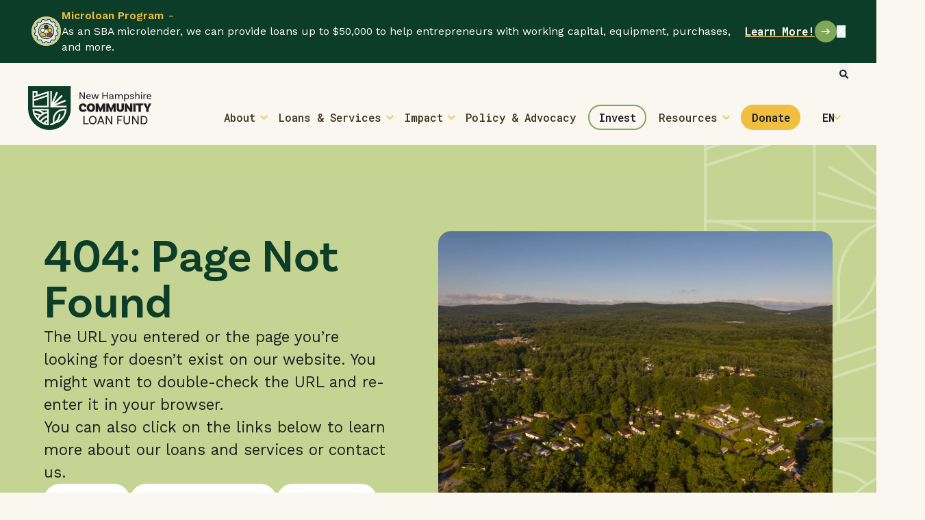

--- FILE ---
content_type: text/html; charset=utf-8
request_url: https://communityloanfund.org/insights/en/how-we-help/home-loans
body_size: 22411
content:
<!DOCTYPE html><html lang="en" class="__variable_5899e0 __variable_a2025e h-full w-full"><head><meta charSet="utf-8"/><meta name="viewport" content="width=device-width, initial-scale=1"/><link rel="preload" href="/_next/static/media/739c2d8941231bb4-s.p.woff2" as="font" crossorigin="" type="font/woff2"/><link rel="preload" href="/_next/static/media/c9e6921c7fc300d8-s.p.woff2" as="font" crossorigin="" type="font/woff2"/><link rel="stylesheet" href="/_next/static/css/f2938621d9c9c8aa.css" data-precedence="next"/><link rel="stylesheet" href="/_next/static/css/95cd1fc6d0b22b2c.css" data-precedence="next"/><link rel="stylesheet" href="/_next/static/css/8593225cfb7c2991.css" data-precedence="next"/><link rel="preload" as="script" fetchPriority="low" href="/_next/static/chunks/webpack-4184852cbefcee83.js"/><script src="/_next/static/chunks/95b29f1a-3d7a304e75bbb389.js" async=""></script><script src="/_next/static/chunks/3493-da550950bf80777f.js" async=""></script><script src="/_next/static/chunks/main-app-ec094820cfb5c9bd.js" async=""></script><script src="/_next/static/chunks/b9c3bcfb-7d8f0e65f6dcd054.js" async=""></script><script src="/_next/static/chunks/476912e5-765295bd78c1100c.js" async=""></script><script src="/_next/static/chunks/a74c0f9d-8e711d4a9d1ba9e7.js" async=""></script><script src="/_next/static/chunks/1610-0923a2bb372ccf36.js" async=""></script><script src="/_next/static/chunks/257-6f370e176dafbfa1.js" async=""></script><script src="/_next/static/chunks/8453-41bd32de094c0920.js" async=""></script><script src="/_next/static/chunks/4375-09238113ca3e1286.js" async=""></script><script src="/_next/static/chunks/4585-fe01fa9e6fc69f9f.js" async=""></script><script src="/_next/static/chunks/329-e324fb2ab927affa.js" async=""></script><script src="/_next/static/chunks/7956-80c5ff99e60b6b53.js" async=""></script><script src="/_next/static/chunks/9109-de27fd9b9e2631c9.js" async=""></script><script src="/_next/static/chunks/2641-fa6f28baf1759955.js" async=""></script><script src="/_next/static/chunks/4399-8fc620df97bdb968.js" async=""></script><script src="/_next/static/chunks/4595-bd9b7f0a93fd146d.js" async=""></script><script src="/_next/static/chunks/7690-79a6b1bebfe7086e.js" async=""></script><script src="/_next/static/chunks/app/%5Blocale%5D/%5B%5B...slug%5D%5D/page-9dc2ff848d0b7d64.js" async=""></script><script src="/_next/static/chunks/app/%5Blocale%5D/layout-d488c6548e5584df.js" async=""></script><script src="/_next/static/chunks/app/%5Blocale%5D/error-770e091cb084234b.js" async=""></script><link rel="preload" href="https://www.googletagmanager.com/gtm.js?id=GTM-KJCPQ4P9" as="script"/><title>New Hampshire Community Loan Fund</title><meta name="description" content="The New Hampshire Community Loan Fund is a nonprofit CDFI that makes loans to, and on behalf of, people and communities with low and moderate incomes."/><link rel="icon" href="/images/icon-light.png" media="(prefers-color-scheme: light)"/><link rel="icon" href="/images/icon-dark.png" media="(prefers-color-scheme: dark)"/><meta name="next-size-adjust"/><link rel="preload" href="https://use.typekit.net/qkv0wdw.css" as="style"/><link rel="stylesheet" href="https://use.typekit.net/qkv0wdw.css"/><meta name="robots" content="noindex"/><script src="/_next/static/chunks/polyfills-42372ed130431b0a.js" noModule=""></script></head><body id="#__cosmos" class="min-h-screen overflow-x-hidden bg-offwhite"><header class="sticky left-0 right-0 top-0 z-[100]"><div class="z-20 overflow-hidden bg-green-dark text-white" style="height:0px;pointer-events:none"><div class="w-full max-w-7xl xl:max-w-8xl mx-auto relative px-4 sm:px-6 md:px-8 lg:px-10 xl:px-16"><div class="flex flex-wrap items-center gap-3 py-2.5 md:flex-nowrap"><div class="flex grow items-center gap-3 md:flex-1"><div class="relative inline-block size-10 shrink-0"><figure class="rounded-full flex flex-col overflow-hidden relative h-full"><picture class="relative w-full" style="height:100%"><img alt="Small Business Development" class="h-full w-full transition duration-200 object-cover opacity-0 relative" loading="lazy" draggable="true"/></picture></figure></div><span><span class="text-sm font-semibold leading-normal text-gold">Microloan Program</span><span class="text-gold"> - </span><span class="prose text-sm leading-normal prose-p:inline"><p>As an SBA microlender, we can provide loans up to $50,000 to help entrepreneurs with working capital, equipment, purchases, and more.</p></span></span></div><div class="flex items-center gap-6 md:ml-auto lg:gap-12"><a title="" name="" class="cursor-pointer group inline-flex shrink-0 items-center gap-2 font-mono text-sm font-semibold underline decoration-gold decoration-2 underline-offset-4 duration-200 hover:underline-offset-8 md:ml-auto" href="/loans-and-services/small-businesses-nonprofits/microloans">Learn More!<span class="flex size-7 shrink-0 items-center justify-center overflow-hidden rounded-full bg-green transition-[background,transform] group-hover:translate-x-1 group-hover:bg-green-light"><span class="block fill-current w-3 svg-icon"><svg xmlns="http://www.w3.org/2000/svg" fill="none" viewBox="0 0 15 11"><path fill="#currentColor" fill-rule="evenodd" d="M8.5 1c.3-.3.7-.3 1 0l4.6 4.5L9.5 10a.7.7 0 1 1-1-1l2.7-2.8H1a.8.8 0 0 1 0-1.5h10.2L8.5 2a.8.8 0 0 1 0-1" clip-rule="evenodd"></path></svg></span></span></a><button type="button" aria-label="dismiss the announcement" class="shrink-0"><span class="sr-only">close</span><span class="block fill-current size-3 text-white duration-200 hover:opacity-50 svg-icon"><svg xmlns="http://www.w3.org/2000/svg" xml:space="preserve" viewBox="0 0 20 20"><path d="m20 2-2-2-8 8-8-8-2 2 8 8-8 8 2 2 8-8 8 8 2-2-8-8z"></path></svg></span></button></div></div></div></div><div class="relative z-[100] w-full bg-offwhite px-2 sm:px-4 lg:px-[41px]"><div class="hidden sm:block"><div class="relative mb-2 flex w-full flex-wrap items-center justify-start gap-6 px-8 sm:right-0 sm:justify-end sm:px-0"><button type="button" class="mt-10 flex place-content-center items-center gap-3 py-0.5 sm:mt-0 sm:pt-2"><span class="sr-only">Open search modal</span><span aria-hidden="true" class="font-heading text-lg font-semibold sm:hidden">Search</span><span class="block fill-current w-5 text-black sm:w-3 svg-icon"><svg xmlns="http://www.w3.org/2000/svg" fill="none" viewBox="0 0 15 16"><path fill="currentColor" d="M14.795 13.854c.264.293.264.732-.03.996l-.82.82c-.263.293-.703.293-.996 0l-2.9-2.9a.7.7 0 0 1-.205-.498v-.499a6.05 6.05 0 0 1-3.75 1.29A6.09 6.09 0 0 1 0 6.968C0 3.629 2.725.875 6.094.875c3.34 0 6.093 2.754 6.093 6.094a6.1 6.1 0 0 1-1.289 3.75h.47c.175 0 .35.088.497.205zm-8.701-3.135c2.05 0 3.75-1.67 3.75-3.75 0-2.051-1.7-3.75-3.75-3.75a3.757 3.757 0 0 0-3.75 3.75c0 2.08 1.67 3.75 3.75 3.75"></path></svg></span></button></div></div><div class="flex items-center justify-between lg:items-end xl:gap-20"><a title="" name="" class="cursor-pointer mb-5 mt-2.5 flex items-center justify-center sm:mt-0" href="/"><svg class="block w-28 sm:w-40" viewBox="0 0 1057 373" fill="none" xmlns="http://www.w3.org/2000/svg"><path fill-rule="evenodd" clip-rule="evenodd" d="M0 0H366.186V189.5C366.186 290.619 284.212 372.593 183.093 372.593C81.9736 372.593 0 290.619 0 189.5V0ZM304.199 193.3C253.389 193.3 212.199 234.49 212.199 285.3V313.001C203.88 316.96 196.06 319 190 319V333C202.086 333 216.983 327.629 230.942 318.437C282.286 307.532 321.634 265.016 327.861 212.083L330.071 193.3H304.199ZM257.955 293.616C288.248 276.955 309.726 246.414 313.957 210.447L314.327 207.3H304.199C261.121 207.3 226.199 242.222 226.199 285.3V304.726C229.664 302.261 233.096 299.487 236.41 296.413C252.103 281.856 264 261.597 264 238H278C278 259.671 269.702 278.582 257.955 293.616ZM163.71 332.156C168.365 332.724 173.03 333.016 177.681 333.017V193.3H37.9639C37.9944 198.015 38.2885 202.676 38.8294 207.272C40.1543 218.529 42.9599 229.393 47 239.703V239.985L47.1109 239.985C66.6347 289.486 114.616 326.164 163.71 332.156ZM80.291 269.158C73.3568 260.614 67.4596 251.265 62.8686 241.312C73.7436 243.101 84.8951 246.738 94.2887 252.473C89.2688 257.429 84.5366 262.974 80.291 269.158ZM92.1173 282.002C91.3872 281.301 90.6646 280.592 89.9497 279.877C110.225 248.025 145.746 233.991 163.71 230.409V250.446C147.634 254.692 121.337 266.912 104.259 292.411C100.048 289.194 95.9891 285.718 92.1173 282.002ZM163.71 207.272V216.212C156.67 217.368 146.669 220.1 135.633 224.904C127.71 217.74 119.049 211.897 109.898 207.272H163.71ZM122.06 231.67C102.404 215.754 78.0048 208.12 52.9134 207.286C53.7837 213.841 55.2194 220.261 57.1637 226.502C73.0483 227.996 90.8625 233.023 105.198 242.901C110.733 238.58 116.428 234.856 122.06 231.67ZM115.769 300.335C129.319 280.029 149.923 269.362 163.71 264.984V285.676C154.139 289.258 141.711 296.494 132.546 309.135C126.82 306.635 121.205 303.69 115.769 300.335ZM146.321 314.223C151.688 307.958 158.061 303.648 163.71 300.868V318.065C157.898 317.26 152.081 315.969 146.321 314.223ZM190.166 169.868V180.491H329.93V166.038H234.472L324.024 128.944L318.198 114.879L229.776 151.504L297.306 83.9748L286.54 73.2096L219.695 140.055L255.592 53.3925L241.526 47.5664L204.186 137.715V40.7744H190.166V169.584L190.024 169.726L190.166 169.868ZM177.681 180.471H37.9648V40.7549H81.0422V72.9818L177.681 41.0392V180.471ZM51.9366 54.7266H67.0704V77.5977L65.9128 77.9826L51.9366 82.6022V54.7266ZM51.9366 97.3526V111.782L163.709 74.8368V60.3726L70.3097 91.2445L51.9366 97.3526ZM51.9366 166.499V126.497L163.709 89.552V166.499H51.9366Z" fill="#0C3D28" class="delay-300 transition-colors"></path><g><path d="M486.971 52.1179V110H478.289L455.311 73.6921C453.031 70.0087 449.611 63.9574 449.172 62.9927L448.734 63.2558C448.997 64.0451 449.26 68.9563 449.26 73.6044L449.435 110H441.455V52.1179H450.312L473.29 88.7765C476.566 94.0505 478.168 97.2858 478.957 98.8805C479.034 99.036 479.103 99.1759 479.166 99.3005L479.692 99.0374C479.678 98.8401 479.655 98.5634 479.626 98.2175C479.475 96.4122 479.166 92.7228 479.166 88.6011L478.99 52.1179H486.971Z" fill="#1E1E21" class="delay-300 transition-colors"></path><path fill-rule="evenodd" clip-rule="evenodd" d="M537.789 91.4075H506.743C507.533 99.0374 512.707 104.036 520.951 104.036C527.265 104.036 530.861 101.055 532.702 98.5989L537.438 102.896C533.579 107.983 527.44 110.526 520.337 110.526C507.094 110.526 498.763 102.019 498.763 89.3904C498.763 77.0247 506.743 68.0793 519.284 68.0793C531.475 68.0793 538.14 76.5862 538.14 87.461C538.14 89.9166 537.789 91.4075 537.789 91.4075ZM519.284 74.5691C512.619 74.5691 508.059 79.2172 506.919 85.8824H530.247C530.159 79.0418 525.862 74.5691 519.284 74.5691Z" fill="#1E1E21" class="delay-300 transition-colors"></path><path d="M598.695 68.6055H606.588L593.872 110H584.663L575.981 81.322C575.718 80.3573 575.455 79.1295 575.367 78.4279H575.192C575.104 79.1295 574.841 80.3573 574.578 81.322L565.545 110H556.512L543.006 68.6055H551.688L559.932 97.5465C560.308 98.9417 560.683 100.074 560.958 100.904C561.133 101.43 561.267 101.835 561.335 102.107H561.511C561.59 101.788 561.761 101.214 561.973 100.502C562.226 99.6494 562.539 98.5977 562.826 97.5465L571.333 68.6055H579.314L587.821 97.2834C588.183 98.6118 588.504 100.065 588.725 101.07C588.826 101.525 588.906 101.888 588.961 102.107H589.136C589.155 102.031 589.177 101.943 589.202 101.842C589.409 101.004 589.825 99.3182 590.452 97.2834L598.695 68.6055Z" fill="#1E1E21" class="delay-300 transition-colors"></path><path d="M676.153 52.1179H684.134V110H676.153V83.3391H645.019V110H637.039V52.1179H645.019V76.5862H676.153V52.1179Z" fill="#1E1E21" class="delay-300 transition-colors"></path><path fill-rule="evenodd" clip-rule="evenodd" d="M735.792 103.422L736.23 109.912C736.23 109.912 734.213 110.438 732.021 110.438C727.723 110.438 724.566 108.421 724.566 103.598V103.51H724.391C723.251 105.615 719.655 110.526 710.008 110.526C700.887 110.526 695.976 105.79 695.976 99.0374C695.976 90.0043 704.57 86.4086 722.812 86.4086H724.04V83.7776C724.04 78.1648 720.62 74.5691 713.779 74.5691C707.903 74.5691 704.307 76.937 704.307 81.2343C704.307 82.199 704.483 82.7252 704.746 83.3391L697.467 84.5669C697.467 84.5669 696.941 82.9883 696.941 80.9712C696.941 73.429 703.43 68.0793 713.954 68.0793C725.18 68.0793 731.757 74.1306 731.757 83.6899V100.441C731.757 102.721 732.371 103.598 734.301 103.598C734.827 103.598 735.441 103.51 735.792 103.422ZM711.586 104.036C719.655 104.036 724.04 99.5636 724.04 95.7048V91.7583H722.812C708.692 91.7583 703.869 94.3016 703.869 98.862C703.869 102.107 706.324 104.036 711.586 104.036Z" fill="#1E1E21" class="delay-300 transition-colors"></path><path d="M795.619 68.2547C805.529 68.2547 811.756 74.9199 811.756 84.83V110H803.95V84.83C803.95 78.7787 800.53 74.7445 794.303 74.7445C786.498 74.7445 782.639 82.3744 782.639 88.338V110H774.834V84.83C774.834 78.7787 771.414 74.7445 765.187 74.7445C757.382 74.7445 753.523 82.3744 753.523 88.338V110H745.805V68.6055L751.243 68.3424C751.944 71.4996 752.295 76.1477 752.295 77.9894C754.4 72.7274 758.96 68.2547 766.502 68.2547C773.869 68.2547 779.219 71.9381 781.411 77.9017C783.604 72.6397 788.164 68.2547 795.619 68.2547Z" fill="#1E1E21" class="delay-300 transition-colors"></path><path fill-rule="evenodd" clip-rule="evenodd" d="M846.46 68.0793C858.124 68.0793 866.193 76.5862 866.193 89.3904C866.193 102.107 858.124 110.526 846.022 110.526C839.532 110.526 834.708 107.457 831.902 103.159V127.891H824.184V68.6055L829.622 68.3424C830.236 71.1488 830.762 76.3231 830.674 77.9894H830.762C833.042 72.6397 837.953 68.0793 846.46 68.0793ZM845.583 104.036C853.301 104.036 858.3 98.1604 858.3 89.3904C858.3 80.5327 853.213 74.5691 845.057 74.5691C836.287 74.5691 831.902 82.3744 831.902 88.5134V90.1797C831.902 96.4064 836.024 104.036 845.583 104.036Z" fill="#1E1E21" class="delay-300 transition-colors"></path><path d="M899.941 83.4268C900.117 82.8129 900.204 82.0236 900.204 81.4097C900.204 77.1124 896.433 74.5691 890.996 74.5691C885.822 74.5691 882.84 76.937 882.84 80.3573C882.84 84.6503 887.684 85.6856 893.122 86.848C900.015 88.3214 907.863 89.9989 908.01 98.7743C908.097 106.229 900.994 110.526 890.908 110.526C880.735 110.526 875.385 106.229 873.017 104.299L877.753 99.0374C879.507 100.704 884.682 104.036 890.996 104.036C897.135 104.036 900.117 101.844 900.117 98.6866C900.117 95.0561 895.533 93.9654 890.277 92.7148C883.217 91.0352 874.947 89.0673 874.947 80.2696C874.947 73.429 881.437 68.0793 891.171 68.0793C900.906 68.0793 907.396 73.1659 907.396 80.0065C907.396 81.6728 907.045 82.9006 907.045 82.9006L899.941 83.4268Z" fill="#1E1E21" class="delay-300 transition-colors"></path><path d="M940.082 68.0793C949.992 68.0793 956.219 74.7445 956.219 84.6546V110H948.413V84.6546C948.413 78.6033 944.993 74.5691 938.766 74.5691C930.172 74.5691 926.313 82.199 926.313 88.4257V110H918.508V48.0837H926.138V75.8846H926.313C928.769 71.5873 933.154 68.0793 940.082 68.0793Z" fill="#1E1E21" class="delay-300 transition-colors"></path><path d="M978.357 55.1874C978.357 58.1692 975.901 60.3617 972.919 60.3617C969.938 60.3617 967.57 58.1692 967.57 55.1874C967.57 52.2056 969.938 49.9254 972.919 49.9254C975.901 49.9254 978.357 52.2056 978.357 55.1874Z" fill="#1E1E21" class="delay-300 transition-colors"></path><path d="M968.798 110V68.6055L976.603 68.3424V110H968.798Z" fill="#1E1E21" class="delay-300 transition-colors"></path><path d="M1007.69 68.0793C1009.53 68.0793 1011.46 68.3424 1013.04 68.7809L1011.11 76.5862C1010.23 76.06 1009 75.6215 1007.25 75.6215C1002.6 75.6215 997.339 79.7434 997.339 88.338V110H989.621V68.6055L995.059 68.3424C995.76 71.4996 996.111 76.1477 996.111 77.9894H996.462C998.041 72.552 1001.55 68.0793 1007.69 68.0793Z" fill="#1E1E21" class="delay-300 transition-colors"></path><path fill-rule="evenodd" clip-rule="evenodd" d="M1055.67 91.4075H1024.62C1025.41 99.0374 1030.59 104.036 1038.83 104.036C1045.14 104.036 1048.74 101.055 1050.58 98.5989L1055.32 102.896C1051.46 107.983 1045.32 110.526 1038.22 110.526C1024.97 110.526 1016.64 102.019 1016.64 89.3904C1016.64 77.0247 1024.62 68.0793 1037.16 68.0793C1049.35 68.0793 1056.02 76.5862 1056.02 87.461C1056.02 89.9166 1055.67 91.4075 1055.67 91.4075ZM1037.16 74.5691C1030.5 74.5691 1025.94 79.2172 1024.8 85.8824H1048.13C1048.04 79.0418 1043.74 74.5691 1037.16 74.5691Z" fill="#1E1E21" class="delay-300 transition-colors"></path><path d="M470.485 146.457C492.976 146.457 501.223 161.665 501.223 174.946L482.802 177.73C482.802 171.304 479.589 163.7 470.807 163.7C462.56 163.7 456.241 170.983 456.241 182.657C456.241 196.152 464.488 201.614 473.163 201.614C482.159 201.614 487.728 195.188 489.87 192.189L501.651 204.612C497.582 210.289 488.478 218.857 472.627 218.857C450.565 218.857 435.999 204.827 435.999 182.657C435.999 160.38 450.458 146.457 470.485 146.457Z" fill="#1E1E21" class="delay-300 transition-colors"></path><path fill-rule="evenodd" clip-rule="evenodd" d="M539.102 146.457C560.094 146.457 574.552 160.38 574.552 182.55C574.552 204.827 560.094 218.75 539.102 218.75C518.11 218.75 503.652 204.827 503.652 182.55C503.652 160.38 518.11 146.457 539.102 146.457ZM539.102 201.507C547.777 201.507 554.31 194.866 554.31 182.55C554.31 170.34 547.777 163.7 539.102 163.7C530.427 163.7 523.894 170.34 523.894 182.55C523.894 194.866 530.427 201.507 539.102 201.507Z" fill="#1E1E21" class="delay-300 transition-colors"></path><path d="M661.547 218H641.84V186.298C641.84 182.871 642.162 179.123 642.376 178.48L641.84 178.266C641.733 178.801 640.769 181.8 640.02 183.621L626.097 218.643H616.029L601.892 183.621C601.142 181.8 600.178 178.801 600.071 178.266L599.536 178.48C599.75 179.123 600.071 183.085 600.071 186.298V218H580.579V147.314H601.785L615.279 176.445C618.064 182.443 620.849 189.726 621.17 191.225H621.598C621.812 189.726 624.704 182.336 627.382 176.338L640.448 147.314H661.547V218Z" fill="#1E1E21" class="delay-300 transition-colors"></path><path d="M751.582 218H731.875V186.298C731.875 182.871 732.197 179.123 732.411 178.48L731.875 178.266C731.768 178.801 730.804 181.8 730.055 183.621L716.132 218.643H706.064L691.927 183.621C691.177 181.8 690.213 178.801 690.106 178.266L689.571 178.48C689.785 179.123 690.106 183.085 690.106 186.298V218H670.614V147.314H691.82L705.315 176.445C708.099 182.443 710.884 189.726 711.205 191.225H711.633C711.848 189.726 714.739 182.336 717.417 176.338L730.483 147.314H751.582V218Z" fill="#1E1E21" class="delay-300 transition-colors"></path><path d="M801.561 147.314H821.589V189.618C821.589 207.611 809.166 218.857 790.851 218.857C772.216 218.857 759.792 207.611 759.792 189.618L759.9 147.314H779.927V189.618C779.927 197.223 784.425 201.614 790.851 201.614C797.17 201.614 801.561 197.223 801.561 189.618V147.314Z" fill="#1E1E21" class="delay-300 transition-colors"></path><path d="M894.024 218H876.138L858.038 192.939C855.147 188.869 851.934 184.049 849.256 179.765L848.506 180.087C849.042 182.336 849.042 187.155 849.042 192.939V218H829.871V147.314H845.722L865.964 175.053C868.962 179.23 873.354 186.405 874.746 188.976L875.388 188.655C874.853 186.405 874.853 180.836 874.853 175.053V147.314H894.024V218Z" fill="#1E1E21" class="delay-300 transition-colors"></path><path d="M903.067 147.314H922.559V218H903.067V147.314Z" fill="#1E1E21" class="delay-300 transition-colors"></path><path d="M947.133 218V163.593H926.677V147.314H987.617V163.593H967.161V218H947.133Z" fill="#1E1E21" class="delay-300 transition-colors"></path><path d="M1056.9 147.314L1033.55 192.51V218H1013.52V192.617L990.066 147.314H1011.7L1020.38 167.342C1021.34 169.591 1023.05 173.875 1023.59 176.017H1024.02C1024.55 173.875 1026.16 169.591 1027.12 167.342L1035.69 147.314H1056.9Z" fill="#1E1E21" class="delay-300 transition-colors"></path><path d="M519.086 315.753H483.85V253.314H474.104V324H519.086V315.753Z" fill="#1E1E21" class="delay-300 transition-colors"></path><path fill-rule="evenodd" clip-rule="evenodd" d="M587.897 288.657C587.897 266.594 574.081 252.671 554.696 252.671C535.418 252.671 521.495 266.594 521.495 288.657C521.495 310.72 535.418 324.643 554.696 324.643C574.081 324.643 587.897 310.72 587.897 288.657ZM578.043 288.657C578.043 305.472 568.404 316.075 554.696 316.075C541.094 316.075 531.348 305.472 531.348 288.657C531.348 271.842 541.094 261.239 554.696 261.239C568.404 261.239 578.043 271.842 578.043 288.657Z" fill="#1E1E21" class="delay-300 transition-colors"></path><path fill-rule="evenodd" clip-rule="evenodd" d="M639.007 306.436L645.54 324H655.607L629.046 253.314H619.3L592.74 324H602.807L609.34 306.436H639.007ZM636.008 298.403H612.339L621.764 272.806C622.513 270.771 623.263 268.201 624.013 265.416H624.227C624.977 268.201 625.726 270.771 626.476 272.806L636.008 298.403Z" fill="#1E1E21" class="delay-300 transition-colors"></path><path d="M711.217 324H721.82V253.314H712.074L712.288 297.868C712.288 302.901 712.665 307.406 712.85 309.611C712.885 310.033 712.914 310.371 712.931 310.612L712.288 310.934C712.212 310.781 712.128 310.611 712.034 310.421C711.069 308.473 709.114 304.522 705.113 298.082L677.052 253.314H666.235V324H675.981L675.767 279.553C675.767 273.877 675.446 267.88 675.125 266.916L675.66 266.594C676.196 267.772 680.372 275.162 683.157 279.661L711.217 324Z" fill="#1E1E21" class="delay-300 transition-colors"></path><path d="M774.087 261.561H807.073V253.314H764.341V324H774.087V292.513H802.254V284.052H774.087V261.561Z" fill="#1E1E21" class="delay-300 transition-colors"></path><path d="M874.731 253.314H864.984V296.689C864.984 308.899 857.487 316.075 846.67 316.075C835.746 316.075 828.249 308.899 828.249 296.475V253.314H818.503V296.689C818.503 313.504 829.856 324.643 846.67 324.643C863.378 324.643 874.731 313.504 874.731 296.689V253.314Z" fill="#1E1E21" class="delay-300 transition-colors"></path><path d="M937.236 324H947.839V253.314H938.093L938.307 297.868C938.307 302.901 938.684 307.406 938.869 309.611C938.904 310.033 938.932 310.371 938.95 310.612L938.307 310.934C938.231 310.782 938.146 310.611 938.052 310.421C937.088 308.474 935.132 304.523 931.131 298.082L903.071 253.314H892.254V324H902L901.786 279.553C901.786 273.877 901.465 267.88 901.143 266.916L901.679 266.594C902.214 267.772 906.391 275.162 909.176 279.661L937.236 324Z" fill="#1E1E21" class="delay-300 transition-colors"></path><path fill-rule="evenodd" clip-rule="evenodd" d="M1023.71 288.657C1023.71 266.487 1010.65 253.314 987.514 253.314H966.094V324H991.156C1010.65 324 1023.71 313.29 1023.71 288.657ZM1013.86 288.657C1013.86 307.614 1004.22 315.753 991.049 315.753H975.84V261.561H987.407C1004.33 261.561 1013.86 270.557 1013.86 288.657Z" fill="#1E1E21" class="delay-300 transition-colors"></path></g></svg></a><div class="hidden w-full basis-full lg:block"><nav class="flex gap-6"><ul class="ml-auto inline-block space-x-4 space-y-0 text-right text-sm font-medium xl:space-x-6"><li class="relative inline-block items-center pb-5 text-left text-brown group"><a title="" name="" class="cursor-pointer font-mono underline decoration-transparent decoration-2 underline-offset-4 duration-200 hover:decoration-gold pr-2" href="/about">About</a><span class="block fill-current h-2.5 rotate-90 text-gold svg-icon--fit-height"><svg xmlns="http://www.w3.org/2000/svg" xml:space="preserve" viewBox="0 0 12.1 20"><path d="M0 2.1 7.9 10 0 17.9 2.1 20l10-10-10-10z"></path></svg></span><ul class="pointer-events-none absolute top-full z-50 grid w-max min-w-48 border-t-4 border-green bg-white text-left opacity-0 shadow-2xl duration-200 group-hover:pointer-events-auto group-hover:opacity-100"><li class=""><a title="" name="" class="cursor-pointer inline-block w-full p-6 py-3.5 text-base font-semibold underline decoration-transparent decoration-2 underline-offset-4 duration-200 hover:decoration-gold focus:decoration-gold" href="/about/our-team">Team</a></li><li class="border-t-2 border-green-light"><a title="" name="" class="cursor-pointer inline-block w-full p-6 py-3.5 text-base font-semibold underline decoration-transparent decoration-2 underline-offset-4 duration-200 hover:decoration-gold focus:decoration-gold" href="/about/careers">Careers</a></li><li class="border-t-2 border-green-light"><a title="" name="" class="cursor-pointer inline-block w-full p-6 py-3.5 text-base font-semibold underline decoration-transparent decoration-2 underline-offset-4 duration-200 hover:decoration-gold focus:decoration-gold" href="/about/media-library">Media Library</a></li><li class="border-t-2 border-green-light"><a title="" name="" class="cursor-pointer inline-block w-full p-6 py-3.5 text-base font-semibold underline decoration-transparent decoration-2 underline-offset-4 duration-200 hover:decoration-gold focus:decoration-gold" href="/about/financials">Financials</a></li></ul></li><li class="relative inline-block items-center pb-5 text-left text-brown group"><a title="" name="" class="cursor-pointer font-mono underline decoration-transparent decoration-2 underline-offset-4 duration-200 hover:decoration-gold pr-2" href="/loans-and-services">Loans &amp; Services</a><span class="block fill-current h-2.5 rotate-90 text-gold svg-icon--fit-height"><svg xmlns="http://www.w3.org/2000/svg" xml:space="preserve" viewBox="0 0 12.1 20"><path d="M0 2.1 7.9 10 0 17.9 2.1 20l10-10-10-10z"></path></svg></span><ul class="pointer-events-none absolute top-full z-50 grid w-max min-w-48 border-t-4 border-green bg-white text-left opacity-0 shadow-2xl duration-200 group-hover:pointer-events-auto group-hover:opacity-100 -translate-x-1/4 grid-flow-col-dense grid-rows-[repeat(3,_minmax(0,_auto))]"><li class=""><span class="inline-flex h-full w-full gap-2 self-stretch p-4"><figure class="size-10 lg:size-14 flex flex-col overflow-hidden relative"><picture class="relative w-full" style="aspect-ratio:1.00"><img alt="Affordable homes" class="h-full w-full transition duration-200 object-cover opacity-0 relative" loading="lazy" draggable="true"/></picture></figure><ul class="mt-4 max-w-[18rem] space-y-2 pb-2 xl:mt-5 xl:max-w-xs xl:space-y-4 2xl:max-w-none"><li class="px-1.5 xl:px-4"><a title="" name="" class="cursor-pointer leading-tight decoration-gold decoration-2 underline-offset-4 hover:underline focus:underline text-base font-semibold" href="/loans-and-services/manufactured-home-buyers"> Manufactured-home Loans</a></li><li class="px-1.5 xl:px-4"><a title="" name="" class="cursor-pointer leading-tight decoration-gold decoration-2 underline-offset-4 hover:underline focus:underline text-sm font-medium" href="/loans-and-services/manufactured-home-buyers/welcome-home-loans/your-turn-downpayment-assistance">Your Turn - Down Payment Assistance</a></li><li class="px-1.5 xl:px-4"><a title="" name="" class="cursor-pointer leading-tight decoration-gold decoration-2 underline-offset-4 hover:underline focus:underline text-sm font-medium" href="/loans-and-services/manufactured-home-buyers/homebuyer-resources">Homebuyer Resources and Coaching</a></li><li class="px-1.5 xl:px-4"><a title="" name="" class="cursor-pointer leading-tight decoration-gold decoration-2 underline-offset-4 hover:underline focus:underline text-sm font-medium" href="/loans-and-services/manufactured-home-owners/welcome-home-loans-refinancing-and-home-equity">Welcome Home Loans - Refinancing</a></li></ul></span></li><li class="border-t-2 border-green-light"><span class="inline-flex h-full w-full gap-2 self-stretch p-4"><figure class="size-10 lg:size-14 flex flex-col overflow-hidden relative"><picture class="relative w-full" style="aspect-ratio:1.00"><img alt="ROC Support" class="h-full w-full transition duration-200 object-cover opacity-0 relative" loading="lazy" draggable="true"/></picture></figure><ul class="mt-4 max-w-[18rem] space-y-2 pb-2 xl:mt-5 xl:max-w-xs xl:space-y-4 2xl:max-w-none"><li class="px-1.5 xl:px-4"><a title="" name="" class="cursor-pointer leading-tight decoration-gold decoration-2 underline-offset-4 hover:underline focus:underline text-base font-semibold" href="/loans-and-services/manufactured-home-owners/form-a-roc">Is Your Park for Sale?</a></li><li class="px-1.5 xl:px-4"><a title="" name="" class="cursor-pointer leading-tight decoration-gold decoration-2 underline-offset-4 hover:underline focus:underline text-sm font-medium" href="/loans-and-services/manufactured-home-owners/form-a-roc/process-training">Becoming a ROC</a></li><li class="px-1.5 xl:px-4"><a title="" name="" class="cursor-pointer leading-tight decoration-gold decoration-2 underline-offset-4 hover:underline focus:underline text-sm font-medium" href="/loans-and-services/manufactured-home-owners/form-a-roc/what-is-a-cooperative">Learn More About ROCs</a></li></ul></span></li><li class="border-t-2 border-green-light"><span class="inline-flex h-full w-full gap-2 self-stretch p-4"><figure class="size-10 lg:size-14 flex flex-col overflow-hidden relative"><picture class="relative w-full" style="aspect-ratio:1.00"><img alt="Rocs" class="h-full w-full transition duration-200 object-cover opacity-0 relative" loading="lazy" draggable="true"/></picture></figure><ul class="mt-4 max-w-[18rem] space-y-2 pb-2 xl:mt-5 xl:max-w-xs xl:space-y-4 2xl:max-w-none"><li class="px-1.5 xl:px-4"><a title="" name="" class="cursor-pointer leading-tight decoration-gold decoration-2 underline-offset-4 hover:underline focus:underline text-base font-semibold" href="/loans-and-services/roc-residents">Resident-owned Community (ROCs) Residents</a></li><li class="px-1.5 xl:px-4"><a title="" name="" class="cursor-pointer leading-tight decoration-gold decoration-2 underline-offset-4 hover:underline focus:underline text-sm font-medium" href="/loans-and-services/roc-residents#roctraining">ROC Training and Resources</a></li><li class="px-1.5 xl:px-4"><a title="" name="" class="cursor-pointer leading-tight decoration-gold decoration-2 underline-offset-4 hover:underline focus:underline text-sm font-medium" href="/resources/list-of-nh-resident-owned-communities">List of N.H. ROCs</a></li></ul></span></li><li class="border-l-2 border-green-light"><span class="inline-flex h-full w-full gap-2 self-stretch p-4"><figure class="size-10 lg:size-14 flex flex-col overflow-hidden relative"><picture class="relative w-full" style="aspect-ratio:1.00"><img alt="Small nonprofit" class="h-full w-full transition duration-200 object-cover opacity-0 relative" loading="lazy" draggable="true"/></picture></figure><ul class="mt-4 max-w-[18rem] space-y-2 pb-2 xl:mt-5 xl:max-w-xs xl:space-y-4 2xl:max-w-none"><li class="px-1.5 xl:px-4"><a title="" name="" class="cursor-pointer leading-tight decoration-gold decoration-2 underline-offset-4 hover:underline focus:underline text-base font-semibold" href="/loans-and-services/small-businesses-nonprofits">Small Business &amp; Nonprofits</a></li><li class="px-1.5 xl:px-4"><a title="" name="" class="cursor-pointer leading-tight decoration-gold decoration-2 underline-offset-4 hover:underline focus:underline text-sm font-medium" href="/loans-and-services/small-businesses-nonprofits/small-businesses">Loans &amp; Coaching</a></li><li class="px-1.5 xl:px-4"><a title="" name="" class="cursor-pointer leading-tight decoration-gold decoration-2 underline-offset-4 hover:underline focus:underline text-sm font-medium" href="/loans-and-services/small-businesses-nonprofits/microloans">SBA Microloans</a></li><li class="px-1.5 xl:px-4"><a title="" name="" class="cursor-pointer leading-tight decoration-gold decoration-2 underline-offset-4 hover:underline focus:underline text-sm font-medium" href="/loans-and-services/small-businesses-nonprofits/cdee">Community-Driven Economic Empowerment (C-DEE)</a></li></ul></span></li><li class="border-t-2 border-green-light border-l-2 border-green-light"><span class="inline-flex h-full w-full gap-2 self-stretch p-4"><figure class="size-10 lg:size-14 flex flex-col overflow-hidden relative"><picture class="relative w-full" style="aspect-ratio:1.00"><img alt="Towns manicipalities" class="h-full w-full transition duration-200 object-cover opacity-0 relative" loading="lazy" draggable="true"/></picture></figure><ul class="mt-4 max-w-[18rem] space-y-2 pb-2 xl:mt-5 xl:max-w-xs xl:space-y-4 2xl:max-w-none"><li class="px-1.5 xl:px-4"><a title="" name="" class="cursor-pointer leading-tight decoration-gold decoration-2 underline-offset-4 hover:underline focus:underline text-base font-semibold" href="/loans-and-services/small-towns-municipalities">Small Towns &amp; Municipalities</a></li></ul></span></li><li class="border-t-2 border-green-light border-l-2 border-green-light"><span class="inline-flex h-full w-full gap-2 self-stretch p-4"><figure class="size-10 lg:size-14 flex flex-col overflow-hidden relative"><picture class="relative w-full" style="aspect-ratio:1.00"><img alt="Clean Energy" class="h-full w-full transition duration-200 object-cover opacity-0 relative" loading="lazy" draggable="true"/></picture></figure><ul class="mt-4 max-w-[18rem] space-y-2 pb-2 xl:mt-5 xl:max-w-xs xl:space-y-4 2xl:max-w-none"><li class="px-1.5 xl:px-4"><a title="" name="" class="cursor-pointer leading-tight decoration-gold decoration-2 underline-offset-4 hover:underline focus:underline text-base font-semibold" href="/loans-and-services/energy-efficiency">Energy Solutions</a></li><li class="px-1.5 xl:px-4"><a title="" name="" class="cursor-pointer leading-tight decoration-gold decoration-2 underline-offset-4 hover:underline focus:underline text-sm font-medium" href="/loans-and-services/energy-efficiency/climate-lending">Energy Solutions Lending</a></li></ul></span></li></ul></li><li class="relative inline-block items-center pb-5 text-left text-brown group"><a title="" name="" class="cursor-pointer font-mono underline decoration-transparent decoration-2 underline-offset-4 duration-200 hover:decoration-gold pr-2" href="/impact">Impact</a><span class="block fill-current h-2.5 rotate-90 text-gold svg-icon--fit-height"><svg xmlns="http://www.w3.org/2000/svg" xml:space="preserve" viewBox="0 0 12.1 20"><path d="M0 2.1 7.9 10 0 17.9 2.1 20l10-10-10-10z"></path></svg></span><ul class="pointer-events-none absolute top-full z-50 grid w-max min-w-48 border-t-4 border-green bg-white text-left opacity-0 shadow-2xl duration-200 group-hover:pointer-events-auto group-hover:opacity-100"><li class=""><a title="" name="" class="cursor-pointer inline-block w-full p-6 py-3.5 text-base font-semibold underline decoration-transparent decoration-2 underline-offset-4 duration-200 hover:decoration-gold focus:decoration-gold" href="/impact/impact-stories">Impact Stories</a></li><li class="border-t-2 border-green-light"><a title="" name="" class="cursor-pointer inline-block w-full p-6 py-3.5 text-base font-semibold underline decoration-transparent decoration-2 underline-offset-4 duration-200 hover:decoration-gold focus:decoration-gold" href="/impact/annual-reports">Annual Reports</a></li><li class="border-t-2 border-green-light"><a title="" name="" class="cursor-pointer inline-block w-full p-6 py-3.5 text-base font-semibold underline decoration-transparent decoration-2 underline-offset-4 duration-200 hover:decoration-gold focus:decoration-gold" href="/impact#impact-map">Impact Map</a></li><li class="border-t-2 border-green-light"><a title="" name="" class="cursor-pointer inline-block w-full p-6 py-3.5 text-base font-semibold underline decoration-transparent decoration-2 underline-offset-4 duration-200 hover:decoration-gold focus:decoration-gold" href="/partner-with-us">Partner With Us</a></li></ul></li><li class="relative inline-block items-center pb-5 text-left text-brown group"><a title="" name="" class="cursor-pointer font-mono underline decoration-transparent decoration-2 underline-offset-4 duration-200 hover:decoration-gold" href="/policy-and-advocacy">Policy &amp; Advocacy</a></li><li class="inline-block pb-5"><a title="" name="" class="cursor-pointer flex group justify-center gap-3 border-2 items-center cursor-pointer items-center relative font-mono font-semibold z-0 group leading-tighter duration-200 disabled:opacity-50 disabled:pointer-events-none py-2 px-3 text-sm border-green text-black rounded-full hover:border-green-dark hover:bg-green-dark hover:text-white" href="/invest"><span class="relative z-10 flex text-center">Invest</span></a></li><li class="relative inline-block items-center pb-5 text-left text-brown group"><a title="" name="" class="cursor-pointer font-mono underline decoration-transparent decoration-2 underline-offset-4 duration-200 hover:decoration-gold pr-2" href="/resources">Resources</a><span class="block fill-current h-2.5 rotate-90 text-gold svg-icon--fit-height"><svg xmlns="http://www.w3.org/2000/svg" xml:space="preserve" viewBox="0 0 12.1 20"><path d="M0 2.1 7.9 10 0 17.9 2.1 20l10-10-10-10z"></path></svg></span><ul class="pointer-events-none absolute top-full z-50 grid w-max min-w-48 border-t-4 border-green bg-white text-left opacity-0 shadow-2xl duration-200 group-hover:pointer-events-auto group-hover:opacity-100"><li class=""><a title="" name="" class="cursor-pointer inline-block w-full p-6 py-3.5 text-base font-semibold underline decoration-transparent decoration-2 underline-offset-4 duration-200 hover:decoration-gold focus:decoration-gold" href="/resources">Resource Library</a></li><li class="border-t-2 border-green-light"><a title="" name="" class="cursor-pointer inline-block w-full p-6 py-3.5 text-base font-semibold underline decoration-transparent decoration-2 underline-offset-4 duration-200 hover:decoration-gold focus:decoration-gold underline" href="/insights">News &amp; Insights</a></li></ul></li><li class="inline-block pb-5"><a title="" name="" class="cursor-pointer flex group justify-center gap-3 border-2 items-center cursor-pointer items-center relative font-mono font-semibold z-0 group leading-tighter duration-200 disabled:opacity-50 disabled:pointer-events-none py-2 px-3 text-sm bg-gold border-gold border text-black rounded-full hover:border-green-dark hover:bg-green-dark hover:text-white" href="/donate"><span class="relative z-10 flex text-center">Donate</span></a></li><li class="inline-block"><div class="group relative flex items-baseline font-mono font-semibold uppercase"><div class="flex cursor-default items-center gap-1.5 px-3 pb-5"><span>en</span><span class="block fill-current h-2.5 rotate-90 text-gold svg-icon--fit-height"><svg xmlns="http://www.w3.org/2000/svg" xml:space="preserve" viewBox="0 0 12.1 20"><path d="M0 2.1 7.9 10 0 17.9 2.1 20l10-10-10-10z"></path></svg></span></div><ul class="pointer-events-none absolute top-full z-50 grid w-max border-t-4 border-green bg-green-light opacity-0 shadow-2xl duration-200 group-hover:pointer-events-auto group-hover:opacity-100"><li><a title="" name="" class="cursor-pointer block border-t-2 border-green bg-white px-4 py-2.5 text-sm underline decoration-transparent decoration-2 underline-offset-4 duration-200 hover:decoration-gold" href="/en/insights/how-we-help/home-loans"><abbr title="English" class="[text-decoration:_none_!important]">en</abbr></a></li><li><a title="" name="" class="cursor-pointer block border-t-2 border-green bg-white px-4 py-2.5 text-sm underline decoration-transparent decoration-2 underline-offset-4 duration-200 hover:decoration-gold" href="/pt/insights/how-we-help/home-loans"><abbr title="Português" class="[text-decoration:_none_!important]">pt</abbr></a></li><li><a title="" name="" class="cursor-pointer block border-t-2 border-green bg-white px-4 py-2.5 text-sm underline decoration-transparent decoration-2 underline-offset-4 duration-200 hover:decoration-gold" href="/fr/insights/how-we-help/home-loans"><abbr title="Française" class="[text-decoration:_none_!important]">fr</abbr></a></li><li><a title="" name="" class="cursor-pointer block border-t-2 border-green bg-white px-4 py-2.5 text-sm underline decoration-transparent decoration-2 underline-offset-4 duration-200 hover:decoration-gold" href="/es/insights/how-we-help/home-loans"><abbr title="Español" class="[text-decoration:_none_!important]">es</abbr></a></li></ul></div></li></ul></nav></div><div class="mb-2.5 inline-flex gap-4 lg:mb-5 lg:hidden"><button type="button" class="flex items-center gap-2.5"><span class="text-lg font-semibold" aria-label="Open mobile menu">Menu</span><span class="block fill-current w-5 svg-icon"><svg xmlns="http://www.w3.org/2000/svg" xml:space="preserve" viewBox="0 0 24 24"><path d="M0 20h24v-2.667H0zm0-6.667h24v-2.667H0zM0 4v2.667h24V4z"></path></svg></span></button><div class="group relative flex items-baseline font-mono font-semibold uppercase"><div class="flex cursor-default items-center gap-1.5 px-3 pb-5"><span>en</span><span class="block fill-current h-2.5 rotate-90 text-gold svg-icon--fit-height"><svg xmlns="http://www.w3.org/2000/svg" xml:space="preserve" viewBox="0 0 12.1 20"><path d="M0 2.1 7.9 10 0 17.9 2.1 20l10-10-10-10z"></path></svg></span></div><ul class="pointer-events-none absolute top-full z-50 grid w-max border-t-4 border-green bg-green-light opacity-0 shadow-2xl duration-200 group-hover:pointer-events-auto group-hover:opacity-100"><li><a title="" name="" class="cursor-pointer block border-t-2 border-green bg-white px-4 py-2.5 text-sm underline decoration-transparent decoration-2 underline-offset-4 duration-200 hover:decoration-gold" href="/en/insights/how-we-help/home-loans"><abbr title="English" class="[text-decoration:_none_!important]">en</abbr></a></li><li><a title="" name="" class="cursor-pointer block border-t-2 border-green bg-white px-4 py-2.5 text-sm underline decoration-transparent decoration-2 underline-offset-4 duration-200 hover:decoration-gold" href="/pt/insights/how-we-help/home-loans"><abbr title="Português" class="[text-decoration:_none_!important]">pt</abbr></a></li><li><a title="" name="" class="cursor-pointer block border-t-2 border-green bg-white px-4 py-2.5 text-sm underline decoration-transparent decoration-2 underline-offset-4 duration-200 hover:decoration-gold" href="/fr/insights/how-we-help/home-loans"><abbr title="Française" class="[text-decoration:_none_!important]">fr</abbr></a></li><li><a title="" name="" class="cursor-pointer block border-t-2 border-green bg-white px-4 py-2.5 text-sm underline decoration-transparent decoration-2 underline-offset-4 duration-200 hover:decoration-gold" href="/es/insights/how-we-help/home-loans"><abbr title="Español" class="[text-decoration:_none_!important]">es</abbr></a></li></ul></div><div class="fixed inset-0 w-full bg-offwhite pb-14 pt-8 pointer-events-none hidden opacity-0"><button type="button" class="mb-16 ml-auto flex items-center gap-2.5 px-8"><span class="text-lg font-semibold" aria-label="Close mobile menu">Close</span><span class="block fill-current w-5 svg-icon"><svg xmlns="http://www.w3.org/2000/svg" xml:space="preserve" viewBox="0 0 20 20"><path d="m20 2-2-2-8 8-8-8-2 2 8 8-8 8 2 2 8-8 8 8 2-2-8-8z"></path></svg></span></button><div class="flex h-full flex-col gap-3 overflow-y-auto pb-6 text-sm font-medium sm:gap-6"><ul class="flex flex-col gap-3 sm:gap-6"><li class="group relative mx-0 flex w-full flex-wrap items-center justify-between gap-2 pb-5 text-brown"><a title="" name="" class="cursor-pointer relative z-10 pb-2 pl-8 font-mono text-lg underline decoration-2 underline-offset-4 transition-colors duration-200 ease-in-out hover:text-green-dark focus:text-green-dark decoration-transparent" href="/about">About</a><span class="block fill-current mr-8 h-4 translate-y-[0.125rem] text-gold rotate-90 svg-icon--fit-height"><svg xmlns="http://www.w3.org/2000/svg" xml:space="preserve" viewBox="0 0 12.1 20"><path d="M0 2.1 7.9 10 0 17.9 2.1 20l10-10-10-10z"></path></svg></span><button type="button" class="absolute inset-0 z-0 w-full"><span class="sr-only">Open About dropdown</span></button><ul class="relative z-10 w-full border-t border-green-light hidden h-0"><li class="bg-white"><a title="" name="" class="cursor-pointer inline-block w-full bg-white py-3.5 text-lg font-semibold transition-colors border-b border-green-light px-8" href="/about/our-team">Team</a></li><li class="bg-white"><a title="" name="" class="cursor-pointer inline-block w-full bg-white py-3.5 text-lg font-semibold transition-colors border-b border-green-light px-8" href="/about/careers">Careers</a></li><li class="bg-white"><a title="" name="" class="cursor-pointer inline-block w-full bg-white py-3.5 text-lg font-semibold transition-colors border-b border-green-light px-8" href="/about/media-library">Media Library</a></li><li class="bg-white"><a title="" name="" class="cursor-pointer inline-block w-full bg-white py-3.5 text-lg font-semibold transition-colors border-b border-green-light px-8" href="/about/financials">Financials</a></li></ul></li><li class="group relative mx-0 flex w-full flex-wrap items-center justify-between gap-2 pb-5 text-brown"><a title="" name="" class="cursor-pointer relative z-10 pb-2 pl-8 font-mono text-lg underline decoration-2 underline-offset-4 transition-colors duration-200 ease-in-out hover:text-green-dark focus:text-green-dark decoration-transparent" href="/loans-and-services">Loans &amp; Services</a><span class="block fill-current mr-8 h-4 translate-y-[0.125rem] text-gold rotate-90 svg-icon--fit-height"><svg xmlns="http://www.w3.org/2000/svg" xml:space="preserve" viewBox="0 0 12.1 20"><path d="M0 2.1 7.9 10 0 17.9 2.1 20l10-10-10-10z"></path></svg></span><button type="button" class="absolute inset-0 z-0 w-full"><span class="sr-only">Open Loans &amp; Services dropdown</span></button><ul class="relative z-10 w-full border-t border-green-light hidden h-0"><li class="bg-white"><span class="flex w-full gap-3 border-b border-green-light px-4 py-3"><figure class="size-12 sm:size-14 flex flex-col overflow-hidden relative"><picture class="relative w-full" style="aspect-ratio:1.00"><img alt="Affordable homes" class="h-full w-full transition duration-200 object-cover opacity-0 relative" loading="lazy" draggable="true"/></picture></figure><ul class=""><li><a title="" name="" class="cursor-pointer block w-full bg-white text-base font-medium transition-colors hover:text-green focus:text-green py-3.5 font-semibold" href="/loans-and-services/manufactured-home-buyers"> Manufactured-home Loans</a></li><li><a title="" name="" class="cursor-pointer block w-full bg-white text-base font-medium transition-colors hover:text-green focus:text-green py-2" href="/loans-and-services/manufactured-home-buyers/welcome-home-loans/your-turn-downpayment-assistance">Your Turn - Down Payment Assistance</a></li><li><a title="" name="" class="cursor-pointer block w-full bg-white text-base font-medium transition-colors hover:text-green focus:text-green py-2" href="/loans-and-services/manufactured-home-buyers/homebuyer-resources">Homebuyer Resources and Coaching</a></li><li><a title="" name="" class="cursor-pointer block w-full bg-white text-base font-medium transition-colors hover:text-green focus:text-green py-2" href="/loans-and-services/manufactured-home-owners/welcome-home-loans-refinancing-and-home-equity">Welcome Home Loans - Refinancing</a></li></ul></span></li><li class="bg-white"><span class="flex w-full gap-3 border-b border-green-light px-4 py-3"><figure class="size-12 sm:size-14 flex flex-col overflow-hidden relative"><picture class="relative w-full" style="aspect-ratio:1.00"><img alt="ROC Support" class="h-full w-full transition duration-200 object-cover opacity-0 relative" loading="lazy" draggable="true"/></picture></figure><ul class=""><li><a title="" name="" class="cursor-pointer block w-full bg-white text-base font-medium transition-colors hover:text-green focus:text-green py-3.5 font-semibold" href="/loans-and-services/manufactured-home-owners/form-a-roc">Is Your Park for Sale?</a></li><li><a title="" name="" class="cursor-pointer block w-full bg-white text-base font-medium transition-colors hover:text-green focus:text-green py-2" href="/loans-and-services/manufactured-home-owners/form-a-roc/process-training">Becoming a ROC</a></li><li><a title="" name="" class="cursor-pointer block w-full bg-white text-base font-medium transition-colors hover:text-green focus:text-green py-2" href="/loans-and-services/manufactured-home-owners/form-a-roc/what-is-a-cooperative">Learn More About ROCs</a></li></ul></span></li><li class="bg-white"><span class="flex w-full gap-3 border-b border-green-light px-4 py-3"><figure class="size-12 sm:size-14 flex flex-col overflow-hidden relative"><picture class="relative w-full" style="aspect-ratio:1.00"><img alt="Rocs" class="h-full w-full transition duration-200 object-cover opacity-0 relative" loading="lazy" draggable="true"/></picture></figure><ul class=""><li><a title="" name="" class="cursor-pointer block w-full bg-white text-base font-medium transition-colors hover:text-green focus:text-green py-3.5 font-semibold" href="/loans-and-services/roc-residents">Resident-owned Community (ROCs) Residents</a></li><li><a title="" name="" class="cursor-pointer block w-full bg-white text-base font-medium transition-colors hover:text-green focus:text-green py-2" href="/loans-and-services/roc-residents#roctraining">ROC Training and Resources</a></li><li><a title="" name="" class="cursor-pointer block w-full bg-white text-base font-medium transition-colors hover:text-green focus:text-green py-2" href="/resources/list-of-nh-resident-owned-communities">List of N.H. ROCs</a></li></ul></span></li><li class="bg-white"><span class="flex w-full gap-3 border-b border-green-light px-4 py-3"><figure class="size-12 sm:size-14 flex flex-col overflow-hidden relative"><picture class="relative w-full" style="aspect-ratio:1.00"><img alt="Small nonprofit" class="h-full w-full transition duration-200 object-cover opacity-0 relative" loading="lazy" draggable="true"/></picture></figure><ul class=""><li><a title="" name="" class="cursor-pointer block w-full bg-white text-base font-medium transition-colors hover:text-green focus:text-green py-3.5 font-semibold" href="/loans-and-services/small-businesses-nonprofits">Small Business &amp; Nonprofits</a></li><li><a title="" name="" class="cursor-pointer block w-full bg-white text-base font-medium transition-colors hover:text-green focus:text-green py-2" href="/loans-and-services/small-businesses-nonprofits/small-businesses">Loans &amp; Coaching</a></li><li><a title="" name="" class="cursor-pointer block w-full bg-white text-base font-medium transition-colors hover:text-green focus:text-green py-2" href="/loans-and-services/small-businesses-nonprofits/microloans">SBA Microloans</a></li><li><a title="" name="" class="cursor-pointer block w-full bg-white text-base font-medium transition-colors hover:text-green focus:text-green py-2" href="/loans-and-services/small-businesses-nonprofits/cdee">Community-Driven Economic Empowerment (C-DEE)</a></li></ul></span></li><li class="bg-white"><span class="flex w-full gap-3 border-b border-green-light px-4 py-3"><figure class="size-12 sm:size-14 flex flex-col overflow-hidden relative"><picture class="relative w-full" style="aspect-ratio:1.00"><img alt="Towns manicipalities" class="h-full w-full transition duration-200 object-cover opacity-0 relative" loading="lazy" draggable="true"/></picture></figure><ul class=""><li><a title="" name="" class="cursor-pointer block w-full bg-white text-base font-medium transition-colors hover:text-green focus:text-green py-3.5 font-semibold" href="/loans-and-services/small-towns-municipalities">Small Towns &amp; Municipalities</a></li></ul></span></li><li class="bg-white"><span class="flex w-full gap-3 border-b border-green-light px-4 py-3"><figure class="size-12 sm:size-14 flex flex-col overflow-hidden relative"><picture class="relative w-full" style="aspect-ratio:1.00"><img alt="Clean Energy" class="h-full w-full transition duration-200 object-cover opacity-0 relative" loading="lazy" draggable="true"/></picture></figure><ul class=""><li><a title="" name="" class="cursor-pointer block w-full bg-white text-base font-medium transition-colors hover:text-green focus:text-green py-3.5 font-semibold" href="/loans-and-services/energy-efficiency">Energy Solutions</a></li><li><a title="" name="" class="cursor-pointer block w-full bg-white text-base font-medium transition-colors hover:text-green focus:text-green py-2" href="/loans-and-services/energy-efficiency/climate-lending">Energy Solutions Lending</a></li></ul></span></li></ul></li><li class="group relative mx-0 flex w-full flex-wrap items-center justify-between gap-2 pb-5 text-brown"><a title="" name="" class="cursor-pointer relative z-10 pb-2 pl-8 font-mono text-lg underline decoration-2 underline-offset-4 transition-colors duration-200 ease-in-out hover:text-green-dark focus:text-green-dark decoration-transparent" href="/impact">Impact</a><span class="block fill-current mr-8 h-4 translate-y-[0.125rem] text-gold rotate-90 svg-icon--fit-height"><svg xmlns="http://www.w3.org/2000/svg" xml:space="preserve" viewBox="0 0 12.1 20"><path d="M0 2.1 7.9 10 0 17.9 2.1 20l10-10-10-10z"></path></svg></span><button type="button" class="absolute inset-0 z-0 w-full"><span class="sr-only">Open Impact dropdown</span></button><ul class="relative z-10 w-full border-t border-green-light hidden h-0"><li class="bg-white"><a title="" name="" class="cursor-pointer inline-block w-full bg-white py-3.5 text-lg font-semibold transition-colors border-b border-green-light px-8" href="/impact/impact-stories">Impact Stories</a></li><li class="bg-white"><a title="" name="" class="cursor-pointer inline-block w-full bg-white py-3.5 text-lg font-semibold transition-colors border-b border-green-light px-8" href="/impact/annual-reports">Annual Reports</a></li><li class="bg-white"><a title="" name="" class="cursor-pointer inline-block w-full bg-white py-3.5 text-lg font-semibold transition-colors border-b border-green-light px-8" href="/impact#impact-map">Impact Map</a></li><li class="bg-white"><a title="" name="" class="cursor-pointer inline-block w-full bg-white py-3.5 text-lg font-semibold transition-colors border-b border-green-light px-8" href="/partner-with-us">Partner With Us</a></li></ul></li><li class="group relative mx-0 flex w-full flex-wrap items-center justify-between gap-2 pb-5 text-brown"><a title="" name="" class="cursor-pointer relative z-10 pb-2 pl-8 font-mono text-lg underline decoration-2 underline-offset-4 transition-colors duration-200 ease-in-out hover:text-green-dark focus:text-green-dark decoration-transparent" href="/policy-and-advocacy">Policy &amp; Advocacy</a><button type="button" class="absolute inset-0 z-0 w-full"><span class="sr-only">Open Policy &amp; Advocacy dropdown</span></button></li><li class="mx-8 self-start pb-5"><a title="" name="" class="cursor-pointer flex group justify-center gap-3 border-2 items-center cursor-pointer items-center relative font-mono font-semibold z-0 group leading-tighter duration-200 disabled:opacity-50 disabled:pointer-events-none px-4 py-3 text-base border-green text-black rounded-full hover:border-green-dark hover:bg-green-dark hover:text-white" href="/invest"><span class="relative z-10 flex text-center">Invest</span></a></li><li class="group relative mx-0 flex w-full flex-wrap items-center justify-between gap-2 pb-5 text-brown"><a title="" name="" class="cursor-pointer relative z-10 pb-2 pl-8 font-mono text-lg underline decoration-2 underline-offset-4 transition-colors duration-200 ease-in-out hover:text-green-dark focus:text-green-dark decoration-transparent" href="/resources">Resources</a><span class="block fill-current mr-8 h-4 translate-y-[0.125rem] text-gold rotate-90 svg-icon--fit-height"><svg xmlns="http://www.w3.org/2000/svg" xml:space="preserve" viewBox="0 0 12.1 20"><path d="M0 2.1 7.9 10 0 17.9 2.1 20l10-10-10-10z"></path></svg></span><button type="button" class="absolute inset-0 z-0 w-full"><span class="sr-only">Open Resources dropdown</span></button><ul class="relative z-10 w-full border-t border-green-light hidden h-0"><li class="bg-white"><a title="" name="" class="cursor-pointer inline-block w-full bg-white py-3.5 text-lg font-semibold transition-colors border-b border-green-light px-8" href="/resources">Resource Library</a></li><li class="bg-white"><a title="" name="" class="cursor-pointer inline-block w-full bg-white py-3.5 text-lg font-semibold transition-colors border-b border-green-light px-8" href="/insights">News &amp; Insights</a></li></ul></li><li class="mx-8 self-start pb-5"><a title="" name="" class="cursor-pointer flex group justify-center gap-3 border-2 items-center cursor-pointer items-center relative font-mono font-semibold z-0 group leading-tighter duration-200 disabled:opacity-50 disabled:pointer-events-none px-4 py-3 text-base bg-gold border-gold border text-black rounded-full hover:border-green-dark hover:bg-green-dark hover:text-white" href="/donate"><span class="relative z-10 flex text-center">Donate</span></a></li></ul><div class="block sm:hidden"><div class="relative mb-2 flex w-full flex-wrap items-center justify-start gap-6 px-8 sm:right-0 sm:justify-end sm:px-0"><button type="button" class="mt-10 flex place-content-center items-center gap-3 py-0.5 sm:mt-0 sm:pt-2"><span class="sr-only">Open search modal</span><span aria-hidden="true" class="font-heading text-lg font-semibold sm:hidden">Search</span><span class="block fill-current w-5 text-black sm:w-3 svg-icon"><svg xmlns="http://www.w3.org/2000/svg" fill="none" viewBox="0 0 15 16"><path fill="currentColor" d="M14.795 13.854c.264.293.264.732-.03.996l-.82.82c-.263.293-.703.293-.996 0l-2.9-2.9a.7.7 0 0 1-.205-.498v-.499a6.05 6.05 0 0 1-3.75 1.29A6.09 6.09 0 0 1 0 6.968C0 3.629 2.725.875 6.094.875c3.34 0 6.093 2.754 6.093 6.094a6.1 6.1 0 0 1-1.289 3.75h.47c.175 0 .35.088.497.205zm-8.701-3.135c2.05 0 3.75-1.67 3.75-3.75 0-2.051-1.7-3.75-3.75-3.75a3.757 3.757 0 0 0-3.75 3.75c0 2.08 1.67 3.75 3.75 3.75"></path></svg></span></button></div></div></div></div></div></div></div></header><!--$!--><template data-dgst="NEXT_NOT_FOUND"></template><div class="flex min-h-screen w-full items-center justify-center"><span class="flex gap-2.5"><span class="size-2.5 animate-bounce-ease rounded-full bg-black"></span><span class="size-2.5 animate-bounce-ease rounded-full bg-black [animation-delay:0.2s]"></span><span class="size-2.5 animate-bounce-ease rounded-full bg-black [animation-delay:0.4s]"></span></span></div><!--/$--><footer class="bg-mask-pattern-alternate md:bg-mask-pattern after:mask-repeat-y after:md:mask-no-repeat relative z-10 mt-auto bg-black py-10 text-white after:-z-10 after:bg-gold/10 after:mask-size-[17.5rem] after:mask-position-[top_right] sm:pt-16"><div class="w-full max-w-7xl xl:max-w-8xl mx-auto px-4 sm:px-6 md:px-8 lg:px-10 xl:px-16"><div class="flex flex-col gap-10 sm:flex-row sm:justify-between md:gap-20"><div class="flex max-w-sm flex-col gap-2.5"><a title="" name="" class="cursor-pointer" href="/"><svg class="w-full max-w-[10rem]" viewBox="0 0 1057 373" fill="none" xmlns="http://www.w3.org/2000/svg"><path fill-rule="evenodd" clip-rule="evenodd" d="M0 0H366.186V189.5C366.186 290.619 284.212 372.593 183.093 372.593C81.9736 372.593 0 290.619 0 189.5V0ZM304.199 193.3C253.389 193.3 212.199 234.49 212.199 285.3V313.001C203.88 316.96 196.06 319 190 319V333C202.086 333 216.983 327.629 230.942 318.437C282.286 307.532 321.634 265.016 327.861 212.083L330.071 193.3H304.199ZM257.955 293.616C288.248 276.955 309.726 246.414 313.957 210.447L314.327 207.3H304.199C261.121 207.3 226.199 242.222 226.199 285.3V304.726C229.664 302.261 233.096 299.487 236.41 296.413C252.103 281.856 264 261.597 264 238H278C278 259.671 269.702 278.582 257.955 293.616ZM163.71 332.156C168.365 332.724 173.03 333.016 177.681 333.017V193.3H37.9639C37.9944 198.015 38.2885 202.676 38.8294 207.272C40.1543 218.529 42.9599 229.393 47 239.703V239.985L47.1109 239.985C66.6347 289.486 114.616 326.164 163.71 332.156ZM80.291 269.158C73.3568 260.614 67.4596 251.265 62.8686 241.312C73.7436 243.101 84.8951 246.738 94.2887 252.473C89.2688 257.429 84.5366 262.974 80.291 269.158ZM92.1173 282.002C91.3872 281.301 90.6646 280.592 89.9497 279.877C110.225 248.025 145.746 233.991 163.71 230.409V250.446C147.634 254.692 121.337 266.912 104.259 292.411C100.048 289.194 95.9891 285.718 92.1173 282.002ZM163.71 207.272V216.212C156.67 217.368 146.669 220.1 135.633 224.904C127.71 217.74 119.049 211.897 109.898 207.272H163.71ZM122.06 231.67C102.404 215.754 78.0048 208.12 52.9134 207.286C53.7837 213.841 55.2194 220.261 57.1637 226.502C73.0483 227.996 90.8625 233.023 105.198 242.901C110.733 238.58 116.428 234.856 122.06 231.67ZM115.769 300.335C129.319 280.029 149.923 269.362 163.71 264.984V285.676C154.139 289.258 141.711 296.494 132.546 309.135C126.82 306.635 121.205 303.69 115.769 300.335ZM146.321 314.223C151.688 307.958 158.061 303.648 163.71 300.868V318.065C157.898 317.26 152.081 315.969 146.321 314.223ZM190.166 169.868V180.491H329.93V166.038H234.472L324.024 128.944L318.198 114.879L229.776 151.504L297.306 83.9748L286.54 73.2096L219.695 140.055L255.592 53.3925L241.526 47.5664L204.186 137.715V40.7744H190.166V169.584L190.024 169.726L190.166 169.868ZM177.681 180.471H37.9648V40.7549H81.0422V72.9818L177.681 41.0392V180.471ZM51.9366 54.7266H67.0704V77.5977L65.9128 77.9826L51.9366 82.6022V54.7266ZM51.9366 97.3526V111.782L163.709 74.8368V60.3726L70.3097 91.2445L51.9366 97.3526ZM51.9366 166.499V126.497L163.709 89.552V166.499H51.9366Z" fill="#F1BF3F" class="delay-300 transition-colors"></path><g><path d="M486.971 52.1179V110H478.289L455.311 73.6921C453.031 70.0087 449.611 63.9574 449.172 62.9927L448.734 63.2558C448.997 64.0451 449.26 68.9563 449.26 73.6044L449.435 110H441.455V52.1179H450.312L473.29 88.7765C476.566 94.0505 478.168 97.2858 478.957 98.8805C479.034 99.036 479.103 99.1759 479.166 99.3005L479.692 99.0374C479.678 98.8401 479.655 98.5634 479.626 98.2175C479.475 96.4122 479.166 92.7228 479.166 88.6011L478.99 52.1179H486.971Z" fill="#FAF7F1" class="delay-300 transition-colors"></path><path fill-rule="evenodd" clip-rule="evenodd" d="M537.789 91.4075H506.743C507.533 99.0374 512.707 104.036 520.951 104.036C527.265 104.036 530.861 101.055 532.702 98.5989L537.438 102.896C533.579 107.983 527.44 110.526 520.337 110.526C507.094 110.526 498.763 102.019 498.763 89.3904C498.763 77.0247 506.743 68.0793 519.284 68.0793C531.475 68.0793 538.14 76.5862 538.14 87.461C538.14 89.9166 537.789 91.4075 537.789 91.4075ZM519.284 74.5691C512.619 74.5691 508.059 79.2172 506.919 85.8824H530.247C530.159 79.0418 525.862 74.5691 519.284 74.5691Z" fill="#FAF7F1" class="delay-300 transition-colors"></path><path d="M598.695 68.6055H606.588L593.872 110H584.663L575.981 81.322C575.718 80.3573 575.455 79.1295 575.367 78.4279H575.192C575.104 79.1295 574.841 80.3573 574.578 81.322L565.545 110H556.512L543.006 68.6055H551.688L559.932 97.5465C560.308 98.9417 560.683 100.074 560.958 100.904C561.133 101.43 561.267 101.835 561.335 102.107H561.511C561.59 101.788 561.761 101.214 561.973 100.502C562.226 99.6494 562.539 98.5977 562.826 97.5465L571.333 68.6055H579.314L587.821 97.2834C588.183 98.6118 588.504 100.065 588.725 101.07C588.826 101.525 588.906 101.888 588.961 102.107H589.136C589.155 102.031 589.177 101.943 589.202 101.842C589.409 101.004 589.825 99.3182 590.452 97.2834L598.695 68.6055Z" fill="#FAF7F1" class="delay-300 transition-colors"></path><path d="M676.153 52.1179H684.134V110H676.153V83.3391H645.019V110H637.039V52.1179H645.019V76.5862H676.153V52.1179Z" fill="#FAF7F1" class="delay-300 transition-colors"></path><path fill-rule="evenodd" clip-rule="evenodd" d="M735.792 103.422L736.23 109.912C736.23 109.912 734.213 110.438 732.021 110.438C727.723 110.438 724.566 108.421 724.566 103.598V103.51H724.391C723.251 105.615 719.655 110.526 710.008 110.526C700.887 110.526 695.976 105.79 695.976 99.0374C695.976 90.0043 704.57 86.4086 722.812 86.4086H724.04V83.7776C724.04 78.1648 720.62 74.5691 713.779 74.5691C707.903 74.5691 704.307 76.937 704.307 81.2343C704.307 82.199 704.483 82.7252 704.746 83.3391L697.467 84.5669C697.467 84.5669 696.941 82.9883 696.941 80.9712C696.941 73.429 703.43 68.0793 713.954 68.0793C725.18 68.0793 731.757 74.1306 731.757 83.6899V100.441C731.757 102.721 732.371 103.598 734.301 103.598C734.827 103.598 735.441 103.51 735.792 103.422ZM711.586 104.036C719.655 104.036 724.04 99.5636 724.04 95.7048V91.7583H722.812C708.692 91.7583 703.869 94.3016 703.869 98.862C703.869 102.107 706.324 104.036 711.586 104.036Z" fill="#FAF7F1" class="delay-300 transition-colors"></path><path d="M795.619 68.2547C805.529 68.2547 811.756 74.9199 811.756 84.83V110H803.95V84.83C803.95 78.7787 800.53 74.7445 794.303 74.7445C786.498 74.7445 782.639 82.3744 782.639 88.338V110H774.834V84.83C774.834 78.7787 771.414 74.7445 765.187 74.7445C757.382 74.7445 753.523 82.3744 753.523 88.338V110H745.805V68.6055L751.243 68.3424C751.944 71.4996 752.295 76.1477 752.295 77.9894C754.4 72.7274 758.96 68.2547 766.502 68.2547C773.869 68.2547 779.219 71.9381 781.411 77.9017C783.604 72.6397 788.164 68.2547 795.619 68.2547Z" fill="#FAF7F1" class="delay-300 transition-colors"></path><path fill-rule="evenodd" clip-rule="evenodd" d="M846.46 68.0793C858.124 68.0793 866.193 76.5862 866.193 89.3904C866.193 102.107 858.124 110.526 846.022 110.526C839.532 110.526 834.708 107.457 831.902 103.159V127.891H824.184V68.6055L829.622 68.3424C830.236 71.1488 830.762 76.3231 830.674 77.9894H830.762C833.042 72.6397 837.953 68.0793 846.46 68.0793ZM845.583 104.036C853.301 104.036 858.3 98.1604 858.3 89.3904C858.3 80.5327 853.213 74.5691 845.057 74.5691C836.287 74.5691 831.902 82.3744 831.902 88.5134V90.1797C831.902 96.4064 836.024 104.036 845.583 104.036Z" fill="#FAF7F1" class="delay-300 transition-colors"></path><path d="M899.941 83.4268C900.117 82.8129 900.204 82.0236 900.204 81.4097C900.204 77.1124 896.433 74.5691 890.996 74.5691C885.822 74.5691 882.84 76.937 882.84 80.3573C882.84 84.6503 887.684 85.6856 893.122 86.848C900.015 88.3214 907.863 89.9989 908.01 98.7743C908.097 106.229 900.994 110.526 890.908 110.526C880.735 110.526 875.385 106.229 873.017 104.299L877.753 99.0374C879.507 100.704 884.682 104.036 890.996 104.036C897.135 104.036 900.117 101.844 900.117 98.6866C900.117 95.0561 895.533 93.9654 890.277 92.7148C883.217 91.0352 874.947 89.0673 874.947 80.2696C874.947 73.429 881.437 68.0793 891.171 68.0793C900.906 68.0793 907.396 73.1659 907.396 80.0065C907.396 81.6728 907.045 82.9006 907.045 82.9006L899.941 83.4268Z" fill="#FAF7F1" class="delay-300 transition-colors"></path><path d="M940.082 68.0793C949.992 68.0793 956.219 74.7445 956.219 84.6546V110H948.413V84.6546C948.413 78.6033 944.993 74.5691 938.766 74.5691C930.172 74.5691 926.313 82.199 926.313 88.4257V110H918.508V48.0837H926.138V75.8846H926.313C928.769 71.5873 933.154 68.0793 940.082 68.0793Z" fill="#FAF7F1" class="delay-300 transition-colors"></path><path d="M978.357 55.1874C978.357 58.1692 975.901 60.3617 972.919 60.3617C969.938 60.3617 967.57 58.1692 967.57 55.1874C967.57 52.2056 969.938 49.9254 972.919 49.9254C975.901 49.9254 978.357 52.2056 978.357 55.1874Z" fill="#FAF7F1" class="delay-300 transition-colors"></path><path d="M968.798 110V68.6055L976.603 68.3424V110H968.798Z" fill="#FAF7F1" class="delay-300 transition-colors"></path><path d="M1007.69 68.0793C1009.53 68.0793 1011.46 68.3424 1013.04 68.7809L1011.11 76.5862C1010.23 76.06 1009 75.6215 1007.25 75.6215C1002.6 75.6215 997.339 79.7434 997.339 88.338V110H989.621V68.6055L995.059 68.3424C995.76 71.4996 996.111 76.1477 996.111 77.9894H996.462C998.041 72.552 1001.55 68.0793 1007.69 68.0793Z" fill="#FAF7F1" class="delay-300 transition-colors"></path><path fill-rule="evenodd" clip-rule="evenodd" d="M1055.67 91.4075H1024.62C1025.41 99.0374 1030.59 104.036 1038.83 104.036C1045.14 104.036 1048.74 101.055 1050.58 98.5989L1055.32 102.896C1051.46 107.983 1045.32 110.526 1038.22 110.526C1024.97 110.526 1016.64 102.019 1016.64 89.3904C1016.64 77.0247 1024.62 68.0793 1037.16 68.0793C1049.35 68.0793 1056.02 76.5862 1056.02 87.461C1056.02 89.9166 1055.67 91.4075 1055.67 91.4075ZM1037.16 74.5691C1030.5 74.5691 1025.94 79.2172 1024.8 85.8824H1048.13C1048.04 79.0418 1043.74 74.5691 1037.16 74.5691Z" fill="#FAF7F1" class="delay-300 transition-colors"></path><path d="M470.485 146.457C492.976 146.457 501.223 161.665 501.223 174.946L482.802 177.73C482.802 171.304 479.589 163.7 470.807 163.7C462.56 163.7 456.241 170.983 456.241 182.657C456.241 196.152 464.488 201.614 473.163 201.614C482.159 201.614 487.728 195.188 489.87 192.189L501.651 204.612C497.582 210.289 488.478 218.857 472.627 218.857C450.565 218.857 435.999 204.827 435.999 182.657C435.999 160.38 450.458 146.457 470.485 146.457Z" fill="#FAF7F1" class="delay-300 transition-colors"></path><path fill-rule="evenodd" clip-rule="evenodd" d="M539.102 146.457C560.094 146.457 574.552 160.38 574.552 182.55C574.552 204.827 560.094 218.75 539.102 218.75C518.11 218.75 503.652 204.827 503.652 182.55C503.652 160.38 518.11 146.457 539.102 146.457ZM539.102 201.507C547.777 201.507 554.31 194.866 554.31 182.55C554.31 170.34 547.777 163.7 539.102 163.7C530.427 163.7 523.894 170.34 523.894 182.55C523.894 194.866 530.427 201.507 539.102 201.507Z" fill="#FAF7F1" class="delay-300 transition-colors"></path><path d="M661.547 218H641.84V186.298C641.84 182.871 642.162 179.123 642.376 178.48L641.84 178.266C641.733 178.801 640.769 181.8 640.02 183.621L626.097 218.643H616.029L601.892 183.621C601.142 181.8 600.178 178.801 600.071 178.266L599.536 178.48C599.75 179.123 600.071 183.085 600.071 186.298V218H580.579V147.314H601.785L615.279 176.445C618.064 182.443 620.849 189.726 621.17 191.225H621.598C621.812 189.726 624.704 182.336 627.382 176.338L640.448 147.314H661.547V218Z" fill="#FAF7F1" class="delay-300 transition-colors"></path><path d="M751.582 218H731.875V186.298C731.875 182.871 732.197 179.123 732.411 178.48L731.875 178.266C731.768 178.801 730.804 181.8 730.055 183.621L716.132 218.643H706.064L691.927 183.621C691.177 181.8 690.213 178.801 690.106 178.266L689.571 178.48C689.785 179.123 690.106 183.085 690.106 186.298V218H670.614V147.314H691.82L705.315 176.445C708.099 182.443 710.884 189.726 711.205 191.225H711.633C711.848 189.726 714.739 182.336 717.417 176.338L730.483 147.314H751.582V218Z" fill="#FAF7F1" class="delay-300 transition-colors"></path><path d="M801.561 147.314H821.589V189.618C821.589 207.611 809.166 218.857 790.851 218.857C772.216 218.857 759.792 207.611 759.792 189.618L759.9 147.314H779.927V189.618C779.927 197.223 784.425 201.614 790.851 201.614C797.17 201.614 801.561 197.223 801.561 189.618V147.314Z" fill="#FAF7F1" class="delay-300 transition-colors"></path><path d="M894.024 218H876.138L858.038 192.939C855.147 188.869 851.934 184.049 849.256 179.765L848.506 180.087C849.042 182.336 849.042 187.155 849.042 192.939V218H829.871V147.314H845.722L865.964 175.053C868.962 179.23 873.354 186.405 874.746 188.976L875.388 188.655C874.853 186.405 874.853 180.836 874.853 175.053V147.314H894.024V218Z" fill="#FAF7F1" class="delay-300 transition-colors"></path><path d="M903.067 147.314H922.559V218H903.067V147.314Z" fill="#FAF7F1" class="delay-300 transition-colors"></path><path d="M947.133 218V163.593H926.677V147.314H987.617V163.593H967.161V218H947.133Z" fill="#FAF7F1" class="delay-300 transition-colors"></path><path d="M1056.9 147.314L1033.55 192.51V218H1013.52V192.617L990.066 147.314H1011.7L1020.38 167.342C1021.34 169.591 1023.05 173.875 1023.59 176.017H1024.02C1024.55 173.875 1026.16 169.591 1027.12 167.342L1035.69 147.314H1056.9Z" fill="#FAF7F1" class="delay-300 transition-colors"></path><path d="M519.086 315.753H483.85V253.314H474.104V324H519.086V315.753Z" fill="#FAF7F1" class="delay-300 transition-colors"></path><path fill-rule="evenodd" clip-rule="evenodd" d="M587.897 288.657C587.897 266.594 574.081 252.671 554.696 252.671C535.418 252.671 521.495 266.594 521.495 288.657C521.495 310.72 535.418 324.643 554.696 324.643C574.081 324.643 587.897 310.72 587.897 288.657ZM578.043 288.657C578.043 305.472 568.404 316.075 554.696 316.075C541.094 316.075 531.348 305.472 531.348 288.657C531.348 271.842 541.094 261.239 554.696 261.239C568.404 261.239 578.043 271.842 578.043 288.657Z" fill="#FAF7F1" class="delay-300 transition-colors"></path><path fill-rule="evenodd" clip-rule="evenodd" d="M639.007 306.436L645.54 324H655.607L629.046 253.314H619.3L592.74 324H602.807L609.34 306.436H639.007ZM636.008 298.403H612.339L621.764 272.806C622.513 270.771 623.263 268.201 624.013 265.416H624.227C624.977 268.201 625.726 270.771 626.476 272.806L636.008 298.403Z" fill="#FAF7F1" class="delay-300 transition-colors"></path><path d="M711.217 324H721.82V253.314H712.074L712.288 297.868C712.288 302.901 712.665 307.406 712.85 309.611C712.885 310.033 712.914 310.371 712.931 310.612L712.288 310.934C712.212 310.781 712.128 310.611 712.034 310.421C711.069 308.473 709.114 304.522 705.113 298.082L677.052 253.314H666.235V324H675.981L675.767 279.553C675.767 273.877 675.446 267.88 675.125 266.916L675.66 266.594C676.196 267.772 680.372 275.162 683.157 279.661L711.217 324Z" fill="#FAF7F1" class="delay-300 transition-colors"></path><path d="M774.087 261.561H807.073V253.314H764.341V324H774.087V292.513H802.254V284.052H774.087V261.561Z" fill="#FAF7F1" class="delay-300 transition-colors"></path><path d="M874.731 253.314H864.984V296.689C864.984 308.899 857.487 316.075 846.67 316.075C835.746 316.075 828.249 308.899 828.249 296.475V253.314H818.503V296.689C818.503 313.504 829.856 324.643 846.67 324.643C863.378 324.643 874.731 313.504 874.731 296.689V253.314Z" fill="#FAF7F1" class="delay-300 transition-colors"></path><path d="M937.236 324H947.839V253.314H938.093L938.307 297.868C938.307 302.901 938.684 307.406 938.869 309.611C938.904 310.033 938.932 310.371 938.95 310.612L938.307 310.934C938.231 310.782 938.146 310.611 938.052 310.421C937.088 308.474 935.132 304.523 931.131 298.082L903.071 253.314H892.254V324H902L901.786 279.553C901.786 273.877 901.465 267.88 901.143 266.916L901.679 266.594C902.214 267.772 906.391 275.162 909.176 279.661L937.236 324Z" fill="#FAF7F1" class="delay-300 transition-colors"></path><path fill-rule="evenodd" clip-rule="evenodd" d="M1023.71 288.657C1023.71 266.487 1010.65 253.314 987.514 253.314H966.094V324H991.156C1010.65 324 1023.71 313.29 1023.71 288.657ZM1013.86 288.657C1013.86 307.614 1004.22 315.753 991.049 315.753H975.84V261.561H987.407C1004.33 261.561 1013.86 270.557 1013.86 288.657Z" fill="#FAF7F1" class="delay-300 transition-colors"></path></g></svg></a><span class="mt-5 max-w-xs text-2xs leading-tight opacity-60">© 2010-26 New Hampshire Community Loan Fund. All rights reserved. NMLS ID 253893. Licensed by the New Hampshire Banking Department. Equal Housing Lender.</span><ul class="leading-normal"><li class="linline text-2xs after:mx-0.5 after:inline after:opacity-60 after:content-[&#x27;_/_&#x27;] last:after:content-[]"><a href="https://files.communityloanfund.org/uploads/documents/Privacy-Notice.pdf" title="" name="" target="_blank" rel="noopener noreferrer" class="cursor-pointer opacity-60 hover:opacity-100">Privacy Policy</a></li><li class="linline text-2xs after:mx-0.5 after:inline after:opacity-60 after:content-[&#x27;_/_&#x27;] last:after:content-[]"><a title="" name="" class="cursor-pointer opacity-60 hover:opacity-100" href="/privacy-policy">Website Privacy Policy</a></li><li class="linline text-2xs after:mx-0.5 after:inline after:opacity-60 after:content-[&#x27;_/_&#x27;] last:after:content-[]"><a title="" name="" class="cursor-pointer opacity-60 hover:opacity-100" href="/nondiscrimination-statement">Notice of Compliance with Civil Rights Laws</a></li><li class="linline text-2xs after:mx-0.5 after:inline after:opacity-60 after:content-[&#x27;_/_&#x27;] last:after:content-[]"><a title="" name="" class="cursor-pointer opacity-60 hover:opacity-100" href="/terms-of-service">Terms of Service</a></li></ul><ul class="mt-8 grid grid-cols-2 gap-5 gap-y-3 sm:max-w-[14rem] sm:grid-flow-col sm:grid-rows-3 lg:grid-rows-2"><li class=""><figure class="!h-16 sm:!h-10 flex flex-col overflow-hidden relative h-full"><picture class="relative w-full" style="aspect-ratio:1.23;height:100%"><img alt="02" class="h-full w-full transition duration-200 object-contain opacity-0 relative" loading="lazy" draggable="true"/></picture></figure></li><li class=""><figure class="!h-16 sm:!h-10 flex flex-col overflow-hidden relative h-full"><picture class="relative w-full" style="aspect-ratio:1.23;height:100%"><img alt="01" class="h-full w-full transition duration-200 object-contain opacity-0 relative" loading="lazy" draggable="true"/></picture></figure></li><li class=""><figure class="!h-16 sm:!h-10 flex flex-col overflow-hidden relative h-full"><picture class="relative w-full" style="aspect-ratio:1.23;height:100%"><img alt="03" class="h-full w-full transition duration-200 object-contain opacity-0 relative" loading="lazy" draggable="true"/></picture></figure></li><li class=""><figure class="!h-16 sm:!h-10 flex flex-col overflow-hidden relative h-full"><picture class="relative w-full" style="aspect-ratio:1.20;height:100%"><img alt="04" class="h-full w-full transition duration-200 object-contain opacity-0 relative" loading="lazy" draggable="true"/></picture></figure></li><li class="col-span-full sm:col-span-1 sm:row-start-2"><figure class="!h-16 sm:!h-10 flex flex-col overflow-hidden relative h-full"><picture class="relative w-full" style="aspect-ratio:2.65;height:100%"><img alt="05" class="h-full w-full transition duration-200 object-contain opacity-0 relative" loading="lazy" draggable="true"/></picture></figure></li></ul></div><div class="flex flex-col items-end"><ul class="flex w-full flex-wrap gap-5 sm:gap-10 md:flex-nowrap lg:gap-12"><li class="w-[calc(50%-1.25rem)] md:w-auto"><a title="" name="" class="cursor-pointer inline-block font-mono underline decoration-transparent underline-offset-2 hover:decoration-gold mb-4 text-sm" href="/about">About</a><ul class="flex flex-col gap-2.5 min-h-[8rem]"><li><a title="" name="" class="cursor-pointer underline decoration-transparent underline-offset-2 hover:decoration-gold opacity-60 hover:opacity-100 text-xs" href="/about/our-team">Team</a></li><li><a title="" name="" class="cursor-pointer underline decoration-transparent underline-offset-2 hover:decoration-gold opacity-60 hover:opacity-100 text-xs" href="/about/careers">Careers</a></li><li><a title="" name="" class="cursor-pointer underline decoration-transparent underline-offset-2 hover:decoration-gold opacity-60 hover:opacity-100 text-xs" href="/about/media-library">Media Room</a></li><li><a title="" name="" class="cursor-pointer underline decoration-transparent underline-offset-2 hover:decoration-gold opacity-60 hover:opacity-100 text-xs" href="/about/financials">Financials</a></li><li><a title="" name="" class="cursor-pointer underline decoration-transparent underline-offset-2 hover:decoration-gold opacity-60 hover:opacity-100 text-xs" href="/resources/list-of-nh-resident-owned-communities">List of ROCs</a></li></ul></li><li class="w-[calc(50%-1.25rem)] md:w-auto"><a title="" name="" class="cursor-pointer inline-block font-mono underline decoration-transparent underline-offset-2 hover:decoration-gold mb-4 text-sm" href="/loans-and-services">Loans &amp; Services</a><ul class="flex flex-col gap-2.5 min-h-[8rem]"><li><a title="" name="" class="cursor-pointer underline decoration-transparent underline-offset-2 hover:decoration-gold opacity-60 hover:opacity-100 text-xs" href="/loans-and-services/manufactured-home-buyers">Manufactured-home Buyers</a></li><li><a title="" name="" class="cursor-pointer underline decoration-transparent underline-offset-2 hover:decoration-gold opacity-60 hover:opacity-100 text-xs" href="/loans-and-services/manufactured-home-owners">Manufactured-home Owners</a></li><li><a title="" name="" class="cursor-pointer underline decoration-transparent underline-offset-2 hover:decoration-gold opacity-60 hover:opacity-100 text-xs" href="/loans-and-services/roc-residents">Current ROC Residents</a></li><li><a title="" name="" class="cursor-pointer underline decoration-transparent underline-offset-2 hover:decoration-gold opacity-60 hover:opacity-100 text-xs" href="/loans-and-services/small-businesses-nonprofits">Small Business &amp; Nonprofits</a></li><li><a title="" name="" class="cursor-pointer underline decoration-transparent underline-offset-2 hover:decoration-gold opacity-60 hover:opacity-100 text-xs" href="/loans-and-services/small-towns-municipalities">Small Towns &amp; Municipalities</a></li></ul></li><li class="w-[calc(50%-1.25rem)] md:w-auto"><a title="" name="" class="cursor-pointer inline-block font-mono underline decoration-transparent underline-offset-2 hover:decoration-gold mb-4 text-sm" href="/impact">Impact</a><ul class="flex flex-col gap-2.5 min-h-[8rem]"><li><a title="" name="" class="cursor-pointer underline decoration-transparent underline-offset-2 hover:decoration-gold opacity-60 hover:opacity-100 text-xs" href="/impact/annual-reports/annual-report-2024">Annual Report</a></li><li><a title="" name="" class="cursor-pointer underline decoration-transparent underline-offset-2 hover:decoration-gold opacity-60 hover:opacity-100 text-xs" href="/impact/impact-stories">Impact Stories</a></li></ul></li><li class="w-[calc(50%-1.25rem)] md:w-auto"><ul class="flex flex-col gap-4 min-h-[8rem]"><li><a title="" name="" class="cursor-pointer underline decoration-transparent underline-offset-2 hover:decoration-gold font-mono text-sm" href="/policy-and-advocacy">Policy &amp; Advocacy</a></li><li><a title="" name="" class="cursor-pointer underline decoration-transparent underline-offset-2 hover:decoration-gold font-mono text-sm" href="/resources">Resources</a></li><li><a title="" name="" class="cursor-pointer underline decoration-transparent underline-offset-2 hover:decoration-gold font-mono text-sm" href="/insights">Insights</a></li><li class="inline-block self-start"><a title="" name="" class="cursor-pointer flex group justify-center gap-3 border-2 items-center cursor-pointer items-center relative font-mono font-semibold z-0 group leading-tighter duration-200 disabled:opacity-50 disabled:pointer-events-none py-2 px-3 text-sm bg-green-light border border-green-light text-black rounded-full hover:border-white hover:bg-white hover:text-green-dark" href="/invest"><span class="relative z-10 flex text-center">Invest</span></a></li></ul></li><li class="w-[calc(50%-1.25rem)] md:w-auto"><ul class="flex flex-col gap-4 min-h-[8rem]"><li><a title="" name="" class="cursor-pointer underline decoration-transparent underline-offset-2 hover:decoration-gold font-mono text-sm" href="/contact">Contact Us</a></li><li><a title="" name="" class="cursor-pointer underline decoration-transparent underline-offset-2 hover:decoration-gold font-mono text-sm" href="/partner-with-us">Partner With Us</a></li><li class="inline-block self-start"><a title="" name="" class="cursor-pointer flex group justify-center gap-3 border-2 items-center cursor-pointer items-center relative font-mono font-semibold z-0 group leading-tighter duration-200 disabled:opacity-50 disabled:pointer-events-none py-2 px-3 text-sm bg-gold border-gold border text-black rounded-full hover:border-white hover:bg-white hover:text-green-dark" href="/donate"><span class="relative z-10 flex text-center">Donate</span></a></li></ul><ul class="ml-auto mt-5 hidden gap-2.5 sm:mt-10 sm:flex"><li class="shrink-0"><a href="https://www.facebook.com/NHCommunityLoanFund?ref=ts" title="" name="" target="_blank" rel="noopener noreferrer" class="cursor-pointer flex aspect-square w-7 place-content-center rounded-full bg-green p-2 transition hover:bg-white hover:text-green-dark"><span class="sr-only">Open facebook profile</span><span class="block fill-current h-3 svg-icon--fit-height"><svg xmlns="http://www.w3.org/2000/svg" fill="none" viewBox="0 0 8 14"><path d="m2.375 8.01-.01 5.617h2.537l.01-5.616h2.01c.18 0 .332-.13.353-.304l.222-1.81a.35.35 0 0 0-.354-.385h-2.24V3.997c0-.687.197-1.155 1.217-1.155h.944a.35.35 0 0 0 .356-.344V.97a.35.35 0 0 0-.356-.344h-1.54c-1.875 0-3.159 1.105-3.159 3.135v1.75H.857a.35.35 0 0 0-.357.345l.007 1.81c.001.19.16.344.357.344z"></path></svg></span></a></li><li class="shrink-0"><a href="https://www.linkedin.com/company/new-hampshire-community-loan-fund" title="" name="" target="_blank" rel="noopener noreferrer" class="cursor-pointer flex aspect-square w-7 place-content-center rounded-full bg-green p-2 transition hover:bg-white hover:text-green-dark"><span class="sr-only">Open linkedin profile</span><span class="block fill-current h-3 svg-icon--fit-height"><svg xmlns="http://www.w3.org/2000/svg" fill="none" viewBox="0 0 13 13"><g clip-path="url(#a)"><path d="M3.425 11.722a.407.407 0 0 1-.408.405H1.281a.407.407 0 0 1-.408-.405V4.49c0-.224.183-.405.408-.405h1.737c.225 0 .408.18.408.405zM2.15 3.404C1.239 3.404.5 2.67.5 1.766.5.86 1.239.127 2.15.127S3.8.861 3.8 1.766s-.74 1.638-1.65 1.638m10.35 8.35a.374.374 0 0 1-.375.373h-1.863a.374.374 0 0 1-.376-.373V8.363c0-.507.15-2.218-1.33-2.218-1.149 0-1.382 1.172-1.428 1.697v3.912a.374.374 0 0 1-.375.373H4.95a.374.374 0 0 1-.375-.373V4.458c0-.206.168-.372.375-.372h1.803c.207 0 .375.166.375.372v.63c.426-.634 1.058-1.124 2.406-1.124 2.983 0 2.966 2.77 2.966 4.29z"></path></g><defs><clipPath id="a"><path fill="#fff" d="M.5.127h12v12H.5z"></path></clipPath></defs></svg></span></a></li><li class="shrink-0"><a href="https://www.instagram.com/nhcommunityloanfund/" title="" name="" target="_blank" rel="noopener noreferrer" class="cursor-pointer flex aspect-square w-7 place-content-center rounded-full bg-green p-2 transition hover:bg-white hover:text-green-dark"><span class="sr-only">Open instagram profile</span><span class="block fill-current h-3 svg-icon--fit-height"><svg xmlns="http://www.w3.org/2000/svg" xml:space="preserve" viewBox="0 0 24 24"><path d="M12 0C8.741 0 8.332.014 7.052.072 5.775.13 4.903.333 4.14.63a5.9 5.9 0 0 0-2.126 1.384A5.9 5.9 0 0 0 .63 4.14c-.297.763-.5 1.636-.558 2.913C.014 8.332 0 8.741 0 12s.014 3.668.072 4.948c.058 1.277.261 2.15.558 2.913a5.9 5.9 0 0 0 1.384 2.125 5.9 5.9 0 0 0 2.125 1.384c.763.297 1.636.499 2.913.558C8.332 23.986 8.741 24 12 24s3.668-.014 4.948-.072c1.277-.058 2.15-.261 2.913-.558a5.9 5.9 0 0 0 2.125-1.384 5.9 5.9 0 0 0 1.384-2.125c.297-.763.499-1.636.558-2.913.058-1.28.072-1.689.072-4.948s-.014-3.668-.072-4.948c-.058-1.277-.261-2.15-.558-2.913a5.9 5.9 0 0 0-1.384-2.125A5.9 5.9 0 0 0 19.86.63c-.763-.297-1.636-.5-2.913-.558C15.668.014 15.259 0 12 0m0 2.162c3.204 0 3.584.012 4.849.07 1.17.053 1.805.249 2.228.413.56.218.96.478 1.38.898s.68.82.898 1.38c.164.423.36 1.058.413 2.228.058 1.265.07 1.645.07 4.849s-.012 3.584-.07 4.849c-.053 1.17-.249 1.805-.413 2.228-.218.56-.478.96-.898 1.38s-.82.68-1.38.898c-.423.164-1.058.36-2.228.413-1.265.058-1.645.07-4.849.07s-3.584-.012-4.849-.07c-1.17-.053-1.805-.249-2.228-.413a3.7 3.7 0 0 1-1.38-.898c-.42-.42-.68-.82-.898-1.38-.164-.423-.36-1.058-.413-2.228-.058-1.265-.07-1.645-.07-4.849s.012-3.584.07-4.849c.053-1.17.249-1.805.413-2.228.218-.56.478-.96.898-1.38s.82-.68 1.38-.898c.423-.164 1.058-.36 2.228-.413 1.265-.058 1.645-.07 4.849-.07"></path><path d="M12 16a4 4 0 1 1 0-8 4 4 0 0 1 0 8m0-10.162a6.162 6.162 0 1 0 0 12.324 6.162 6.162 0 0 0 0-12.324m7.846-.244a1.44 1.44 0 1 1-2.88 0 1.44 1.44 0 0 1 2.88 0"></path></svg></span></a></li></ul></li></ul><ul class="mr-auto mt-5 flex gap-2.5 sm:mt-10 sm:hidden"><li class="shrink-0"><a href="https://www.facebook.com/NHCommunityLoanFund?ref=ts" title="" name="" target="_blank" rel="noopener noreferrer" class="cursor-pointer flex aspect-square w-7 place-content-center rounded-full bg-green p-2 transition hover:bg-white hover:text-green-dark"><span class="sr-only">open <!-- -->facebook<!-- --> profile</span><span class="block fill-current h-3 svg-icon--fit-height"><svg xmlns="http://www.w3.org/2000/svg" fill="none" viewBox="0 0 8 14"><path d="m2.375 8.01-.01 5.617h2.537l.01-5.616h2.01c.18 0 .332-.13.353-.304l.222-1.81a.35.35 0 0 0-.354-.385h-2.24V3.997c0-.687.197-1.155 1.217-1.155h.944a.35.35 0 0 0 .356-.344V.97a.35.35 0 0 0-.356-.344h-1.54c-1.875 0-3.159 1.105-3.159 3.135v1.75H.857a.35.35 0 0 0-.357.345l.007 1.81c.001.19.16.344.357.344z"></path></svg></span></a></li><li class="shrink-0"><a href="https://www.linkedin.com/company/new-hampshire-community-loan-fund" title="" name="" target="_blank" rel="noopener noreferrer" class="cursor-pointer flex aspect-square w-7 place-content-center rounded-full bg-green p-2 transition hover:bg-white hover:text-green-dark"><span class="sr-only">open <!-- -->linkedin<!-- --> profile</span><span class="block fill-current h-3 svg-icon--fit-height"><svg xmlns="http://www.w3.org/2000/svg" fill="none" viewBox="0 0 13 13"><g clip-path="url(#a)"><path d="M3.425 11.722a.407.407 0 0 1-.408.405H1.281a.407.407 0 0 1-.408-.405V4.49c0-.224.183-.405.408-.405h1.737c.225 0 .408.18.408.405zM2.15 3.404C1.239 3.404.5 2.67.5 1.766.5.86 1.239.127 2.15.127S3.8.861 3.8 1.766s-.74 1.638-1.65 1.638m10.35 8.35a.374.374 0 0 1-.375.373h-1.863a.374.374 0 0 1-.376-.373V8.363c0-.507.15-2.218-1.33-2.218-1.149 0-1.382 1.172-1.428 1.697v3.912a.374.374 0 0 1-.375.373H4.95a.374.374 0 0 1-.375-.373V4.458c0-.206.168-.372.375-.372h1.803c.207 0 .375.166.375.372v.63c.426-.634 1.058-1.124 2.406-1.124 2.983 0 2.966 2.77 2.966 4.29z"></path></g><defs><clipPath id="a"><path fill="#fff" d="M.5.127h12v12H.5z"></path></clipPath></defs></svg></span></a></li><li class="shrink-0"><a href="https://www.instagram.com/nhcommunityloanfund/" title="" name="" target="_blank" rel="noopener noreferrer" class="cursor-pointer flex aspect-square w-7 place-content-center rounded-full bg-green p-2 transition hover:bg-white hover:text-green-dark"><span class="sr-only">open <!-- -->instagram<!-- --> profile</span><span class="block fill-current h-3 svg-icon--fit-height"><svg xmlns="http://www.w3.org/2000/svg" xml:space="preserve" viewBox="0 0 24 24"><path d="M12 0C8.741 0 8.332.014 7.052.072 5.775.13 4.903.333 4.14.63a5.9 5.9 0 0 0-2.126 1.384A5.9 5.9 0 0 0 .63 4.14c-.297.763-.5 1.636-.558 2.913C.014 8.332 0 8.741 0 12s.014 3.668.072 4.948c.058 1.277.261 2.15.558 2.913a5.9 5.9 0 0 0 1.384 2.125 5.9 5.9 0 0 0 2.125 1.384c.763.297 1.636.499 2.913.558C8.332 23.986 8.741 24 12 24s3.668-.014 4.948-.072c1.277-.058 2.15-.261 2.913-.558a5.9 5.9 0 0 0 2.125-1.384 5.9 5.9 0 0 0 1.384-2.125c.297-.763.499-1.636.558-2.913.058-1.28.072-1.689.072-4.948s-.014-3.668-.072-4.948c-.058-1.277-.261-2.15-.558-2.913a5.9 5.9 0 0 0-1.384-2.125A5.9 5.9 0 0 0 19.86.63c-.763-.297-1.636-.5-2.913-.558C15.668.014 15.259 0 12 0m0 2.162c3.204 0 3.584.012 4.849.07 1.17.053 1.805.249 2.228.413.56.218.96.478 1.38.898s.68.82.898 1.38c.164.423.36 1.058.413 2.228.058 1.265.07 1.645.07 4.849s-.012 3.584-.07 4.849c-.053 1.17-.249 1.805-.413 2.228-.218.56-.478.96-.898 1.38s-.82.68-1.38.898c-.423.164-1.058.36-2.228.413-1.265.058-1.645.07-4.849.07s-3.584-.012-4.849-.07c-1.17-.053-1.805-.249-2.228-.413a3.7 3.7 0 0 1-1.38-.898c-.42-.42-.68-.82-.898-1.38-.164-.423-.36-1.058-.413-2.228-.058-1.265-.07-1.645-.07-4.849s.012-3.584.07-4.849c.053-1.17.249-1.805.413-2.228.218-.56.478-.96.898-1.38s.82-.68 1.38-.898c.423-.164 1.058-.36 2.228-.413 1.265-.058 1.645-.07 4.849-.07"></path><path d="M12 16a4 4 0 1 1 0-8 4 4 0 0 1 0 8m0-10.162a6.162 6.162 0 1 0 0 12.324 6.162 6.162 0 0 0 0-12.324m7.846-.244a1.44 1.44 0 1 1-2.88 0 1.44 1.44 0 0 1 2.88 0"></path></svg></span></a></li></ul></div></div></div></footer><!--$--><!--/$--><!--$!--><template data-dgst="BAILOUT_TO_CLIENT_SIDE_RENDERING"></template><div></div><!--/$--><script src="/_next/static/chunks/webpack-4184852cbefcee83.js" async=""></script><script>(self.__next_f=self.__next_f||[]).push([0]);self.__next_f.push([2,null])</script><script>self.__next_f.push([1,"1:HL[\"/_next/static/media/739c2d8941231bb4-s.p.woff2\",\"font\",{\"crossOrigin\":\"\",\"type\":\"font/woff2\"}]\n2:HL[\"/_next/static/media/c9e6921c7fc300d8-s.p.woff2\",\"font\",{\"crossOrigin\":\"\",\"type\":\"font/woff2\"}]\n3:HL[\"/_next/static/css/f2938621d9c9c8aa.css\",\"style\"]\n4:HL[\"/_next/static/css/95cd1fc6d0b22b2c.css\",\"style\"]\n5:HL[\"/_next/static/css/8593225cfb7c2991.css\",\"style\"]\n"])</script><script>self.__next_f.push([1,"6:I[40869,[],\"\"]\n9:I[51466,[],\"\"]\nc:I[50752,[],\"\"]\nf:I[63298,[],\"\"]\na:[\"locale\",\"en\",\"d\"]\nb:[\"slug\",\"insights/en/how-we-help/home-loans\",\"oc\"]\n10:[]\n"])</script><script>self.__next_f.push([1,"0:[\"$\",\"$L6\",null,{\"buildId\":\"RWUEJkbP__RG68PXEieFX\",\"assetPrefix\":\"\",\"urlParts\":[\"\",\"en\",\"insights\",\"en\",\"how-we-help\",\"home-loans\"],\"initialTree\":[\"\",{\"children\":[[\"locale\",\"en\",\"d\"],{\"children\":[[\"slug\",\"insights/en/how-we-help/home-loans\",\"oc\"],{\"children\":[\"__PAGE__\",{}]}]},\"$undefined\",\"$undefined\",true]}],\"initialSeedData\":[\"\",{\"children\":[[\"locale\",\"en\",\"d\"],{\"children\":[[\"slug\",\"insights/en/how-we-help/home-loans\",\"oc\"],{\"children\":[\"__PAGE__\",{},[[\"$L7\",\"$L8\",[[\"$\",\"link\",\"0\",{\"rel\":\"stylesheet\",\"href\":\"/_next/static/css/8593225cfb7c2991.css\",\"precedence\":\"next\",\"crossOrigin\":\"$undefined\"}]]],null],null]},[null,[\"$\",\"$L9\",null,{\"parallelRouterKey\":\"children\",\"segmentPath\":[\"children\",\"$a\",\"children\",\"$b\",\"children\"],\"error\":\"$undefined\",\"errorStyles\":\"$undefined\",\"errorScripts\":\"$undefined\",\"template\":[\"$\",\"$Lc\",null,{}],\"templateStyles\":\"$undefined\",\"templateScripts\":\"$undefined\",\"notFound\":\"$undefined\",\"notFoundStyles\":\"$undefined\"}]],null]},[[[[\"$\",\"link\",\"0\",{\"rel\":\"stylesheet\",\"href\":\"/_next/static/css/f2938621d9c9c8aa.css\",\"precedence\":\"next\",\"crossOrigin\":\"$undefined\"}],[\"$\",\"link\",\"1\",{\"rel\":\"stylesheet\",\"href\":\"/_next/static/css/95cd1fc6d0b22b2c.css\",\"precedence\":\"next\",\"crossOrigin\":\"$undefined\"}]],\"$Ld\"],null],[[\"$\",\"div\",null,{\"className\":\"flex min-h-screen w-full items-center justify-center\",\"children\":[\"$\",\"span\",null,{\"className\":\"flex gap-2.5\",\"children\":[[\"$\",\"span\",null,{\"className\":\"size-2.5 animate-bounce-ease rounded-full bg-black\"}],[\"$\",\"span\",null,{\"className\":\"size-2.5 animate-bounce-ease rounded-full bg-black [animation-delay:0.2s]\"}],[\"$\",\"span\",null,{\"className\":\"size-2.5 animate-bounce-ease rounded-full bg-black [animation-delay:0.4s]\"}]]}]}],[],[]]]},[null,[\"$\",\"$L9\",null,{\"parallelRouterKey\":\"children\",\"segmentPath\":[\"children\"],\"error\":\"$undefined\",\"errorStyles\":\"$undefined\",\"errorScripts\":\"$undefined\",\"template\":[\"$\",\"$Lc\",null,{}],\"templateStyles\":\"$undefined\",\"templateScripts\":\"$undefined\",\"notFound\":[[\"$\",\"title\",null,{\"children\":\"404: This page could not be found.\"}],[\"$\",\"div\",null,{\"style\":{\"fontFamily\":\"system-ui,\\\"Segoe UI\\\",Roboto,Helvetica,Arial,sans-serif,\\\"Apple Color Emoji\\\",\\\"Segoe UI Emoji\\\"\",\"height\":\"100vh\",\"textAlign\":\"center\",\"display\":\"flex\",\"flexDirection\":\"column\",\"alignItems\":\"center\",\"justifyContent\":\"center\"},\"children\":[\"$\",\"div\",null,{\"children\":[[\"$\",\"style\",null,{\"dangerouslySetInnerHTML\":{\"__html\":\"body{color:#000;background:#fff;margin:0}.next-error-h1{border-right:1px solid rgba(0,0,0,.3)}@media (prefers-color-scheme:dark){body{color:#fff;background:#000}.next-error-h1{border-right:1px solid rgba(255,255,255,.3)}}\"}}],[\"$\",\"h1\",null,{\"className\":\"next-error-h1\",\"style\":{\"display\":\"inline-block\",\"margin\":\"0 20px 0 0\",\"padding\":\"0 23px 0 0\",\"fontSize\":24,\"fontWeight\":500,\"verticalAlign\":\"top\",\"lineHeight\":\"49px\"},\"children\":\"404\"}],[\"$\",\"div\",null,{\"style\":{\"display\":\"inline-block\"},\"children\":[\"$\",\"h2\",null,{\"style\":{\"fontSize\":14,\"fontWeight\":400,\"lineHeight\":\"49px\",\"margin\":0},\"children\":\"This page could not be found.\"}]}]]}]}]],\"notFoundStyles\":[]}]],null],\"couldBeIntercepted\":false,\"initialHead\":[null,\"$Le\"],\"globalErrorComponent\":\"$f\",\"missingSlots\":\"$W10\"}]\n"])</script><script>self.__next_f.push([1,"e:[[\"$\",\"meta\",\"0\",{\"name\":\"viewport\",\"content\":\"width=device-width, initial-scale=1\"}],[\"$\",\"meta\",\"1\",{\"charSet\":\"utf-8\"}],[\"$\",\"title\",\"2\",{\"children\":\"New Hampshire Community Loan Fund\"}],[\"$\",\"meta\",\"3\",{\"name\":\"description\",\"content\":\"The New Hampshire Community Loan Fund is a nonprofit CDFI that makes loans to, and on behalf of, people and communities with low and moderate incomes.\"}],[\"$\",\"link\",\"4\",{\"rel\":\"icon\",\"href\":\"/images/icon-light.png\",\"media\":\"(prefers-color-scheme: light)\"}],[\"$\",\"link\",\"5\",{\"rel\":\"icon\",\"href\":\"/images/icon-dark.png\",\"media\":\"(prefers-color-scheme: dark)\"}],[\"$\",\"meta\",\"6\",{\"name\":\"next-size-adjust\"}]]\n7:null\n"])</script><script>self.__next_f.push([1,"d:[\"$\",\"html\",null,{\"lang\":\"en\",\"className\":\"__variable_5899e0 __variable_a2025e h-full w-full\",\"children\":[[\"$\",\"head\",null,{\"children\":[[\"$\",\"link\",null,{\"rel\":\"preload\",\"href\":\"https://use.typekit.net/qkv0wdw.css\",\"as\":\"style\"}],[\"$\",\"link\",null,{\"rel\":\"stylesheet\",\"href\":\"https://use.typekit.net/qkv0wdw.css\"}]]}],\"$L11\"]}]\n"])</script><script>self.__next_f.push([1,"12:I[93102,[\"8843\",\"static/chunks/b9c3bcfb-7d8f0e65f6dcd054.js\",\"9702\",\"static/chunks/476912e5-765295bd78c1100c.js\",\"3283\",\"static/chunks/a74c0f9d-8e711d4a9d1ba9e7.js\",\"1610\",\"static/chunks/1610-0923a2bb372ccf36.js\",\"257\",\"static/chunks/257-6f370e176dafbfa1.js\",\"8453\",\"static/chunks/8453-41bd32de094c0920.js\",\"4375\",\"static/chunks/4375-09238113ca3e1286.js\",\"4585\",\"static/chunks/4585-fe01fa9e6fc69f9f.js\",\"329\",\"static/chunks/329-e324fb2ab927affa.js\",\"7956\",\"static/chunks/7956-80c5ff99e60b6b53.js\",\"9109\",\"static/chunks/9109-de27fd9b9e2631c9.js\",\"2641\",\"static/chunks/2641-fa6f28baf1759955.js\",\"4399\",\"static/chunks/4399-8fc620df97bdb968.js\",\"4595\",\"static/chunks/4595-bd9b7f0a93fd146d.js\",\"7690\",\"static/chunks/7690-79a6b1bebfe7086e.js\",\"8880\",\"static/chunks/app/%5Blocale%5D/%5B%5B...slug%5D%5D/page-9dc2ff848d0b7d64.js\"],\"default\"]\n13:I[54496,[\"8843\",\"static/chunks/b9c3bcfb-7d8f0e65f6dcd054.js\",\"1610\",\"static/chunks/1610-0923a2bb372ccf36.js\",\"257\",\"static/chunks/257-6f370e176dafbfa1.js\",\"8453\",\"static/chunks/8453-41bd32de094c0920.js\",\"4375\",\"static/chunks/4375-09238113ca3e1286.js\",\"4585\",\"static/chunks/4585-fe01fa9e6fc69f9f.js\",\"329\",\"static/chunks/329-e324fb2ab927affa.js\",\"2641\",\"static/chunks/2641-fa6f28baf1759955.js\",\"4399\",\"static/chunks/4399-8fc620df97bdb968.js\",\"4595\",\"static/chunks/4595-bd9b7f0a93fd146d.js\",\"1203\",\"static/chunks/app/%5Blocale%5D/layout-d488c6548e5584df.js\"],\"AppProvider\"]\n14:I[40238,[\"8843\",\"static/chunks/b9c3bcfb-7d8f0e65f6dcd054.js\",\"1610\",\"static/chunks/1610-0923a2bb372ccf36.js\",\"257\",\"static/chunks/257-6f370e176dafbfa1.js\",\"8453\",\"static/chunks/8453-41bd32de094c0920.js\",\"4375\",\"static/chunks/4375-09238113ca3e1286.js\",\"4585\",\"static/chunks/4585-fe01fa9e6fc69f9f.js\",\"329\",\"static/chunks/329-e324fb2ab927affa.js\",\"2641\",\"static/chunks/2641-fa6f28baf1759955.js\",\"4399\",\"static/chunks/4399-8fc620df97bdb968.js\",\"4595\",\"static/chunks/4595-bd9b7f0a93fd146d.js\",\"1203\",\"static/chunks/app/%5Blocale%5D/layout-d488c6548e5584df.js\"],\"PageProvider\"]\n15:I[96599,[\"8843\",\"static/chunks/b9c3bcfb-7d8f0e65f6dcd054."])</script><script>self.__next_f.push([1,"js\",\"1610\",\"static/chunks/1610-0923a2bb372ccf36.js\",\"257\",\"static/chunks/257-6f370e176dafbfa1.js\",\"8453\",\"static/chunks/8453-41bd32de094c0920.js\",\"4375\",\"static/chunks/4375-09238113ca3e1286.js\",\"4585\",\"static/chunks/4585-fe01fa9e6fc69f9f.js\",\"329\",\"static/chunks/329-e324fb2ab927affa.js\",\"2641\",\"static/chunks/2641-fa6f28baf1759955.js\",\"4399\",\"static/chunks/4399-8fc620df97bdb968.js\",\"4595\",\"static/chunks/4595-bd9b7f0a93fd146d.js\",\"1203\",\"static/chunks/app/%5Blocale%5D/layout-d488c6548e5584df.js\"],\"default\"]\n16:I[43179,[\"8843\",\"static/chunks/b9c3bcfb-7d8f0e65f6dcd054.js\",\"9702\",\"static/chunks/476912e5-765295bd78c1100c.js\",\"3283\",\"static/chunks/a74c0f9d-8e711d4a9d1ba9e7.js\",\"1610\",\"static/chunks/1610-0923a2bb372ccf36.js\",\"257\",\"static/chunks/257-6f370e176dafbfa1.js\",\"8453\",\"static/chunks/8453-41bd32de094c0920.js\",\"4375\",\"static/chunks/4375-09238113ca3e1286.js\",\"4585\",\"static/chunks/4585-fe01fa9e6fc69f9f.js\",\"329\",\"static/chunks/329-e324fb2ab927affa.js\",\"7956\",\"static/chunks/7956-80c5ff99e60b6b53.js\",\"9109\",\"static/chunks/9109-de27fd9b9e2631c9.js\",\"2641\",\"static/chunks/2641-fa6f28baf1759955.js\",\"4399\",\"static/chunks/4399-8fc620df97bdb968.js\",\"4595\",\"static/chunks/4595-bd9b7f0a93fd146d.js\",\"7690\",\"static/chunks/7690-79a6b1bebfe7086e.js\",\"8880\",\"static/chunks/app/%5Blocale%5D/%5B%5B...slug%5D%5D/page-9dc2ff848d0b7d64.js\"],\"default\"]\n17:I[14418,[\"8843\",\"static/chunks/b9c3bcfb-7d8f0e65f6dcd054.js\",\"9702\",\"static/chunks/476912e5-765295bd78c1100c.js\",\"3283\",\"static/chunks/a74c0f9d-8e711d4a9d1ba9e7.js\",\"1610\",\"static/chunks/1610-0923a2bb372ccf36.js\",\"257\",\"static/chunks/257-6f370e176dafbfa1.js\",\"8453\",\"static/chunks/8453-41bd32de094c0920.js\",\"4375\",\"static/chunks/4375-09238113ca3e1286.js\",\"4585\",\"static/chunks/4585-fe01fa9e6fc69f9f.js\",\"329\",\"static/chunks/329-e324fb2ab927affa.js\",\"7956\",\"static/chunks/7956-80c5ff99e60b6b53.js\",\"9109\",\"static/chunks/9109-de27fd9b9e2631c9.js\",\"2641\",\"static/chunks/2641-fa6f28baf1759955.js\",\"4399\",\"static/chunks/4399-8fc620df97bdb968.js\",\"4595\",\"static/chunks/4595-bd9b7f0a93fd146d.js\",\"7690\",\""])</script><script>self.__next_f.push([1,"static/chunks/7690-79a6b1bebfe7086e.js\",\"8880\",\"static/chunks/app/%5Blocale%5D/%5B%5B...slug%5D%5D/page-9dc2ff848d0b7d64.js\"],\"default\"]\n19:I[97122,[\"8843\",\"static/chunks/b9c3bcfb-7d8f0e65f6dcd054.js\",\"9702\",\"static/chunks/476912e5-765295bd78c1100c.js\",\"3283\",\"static/chunks/a74c0f9d-8e711d4a9d1ba9e7.js\",\"1610\",\"static/chunks/1610-0923a2bb372ccf36.js\",\"257\",\"static/chunks/257-6f370e176dafbfa1.js\",\"8453\",\"static/chunks/8453-41bd32de094c0920.js\",\"4375\",\"static/chunks/4375-09238113ca3e1286.js\",\"4585\",\"static/chunks/4585-fe01fa9e6fc69f9f.js\",\"329\",\"static/chunks/329-e324fb2ab927affa.js\",\"7956\",\"static/chunks/7956-80c5ff99e60b6b53.js\",\"9109\",\"static/chunks/9109-de27fd9b9e2631c9.js\",\"2641\",\"static/chunks/2641-fa6f28baf1759955.js\",\"4399\",\"static/chunks/4399-8fc620df97bdb968.js\",\"4595\",\"static/chunks/4595-bd9b7f0a93fd146d.js\",\"7690\",\"static/chunks/7690-79a6b1bebfe7086e.js\",\"8880\",\"static/chunks/app/%5Blocale%5D/%5B%5B...slug%5D%5D/page-9dc2ff848d0b7d64.js\"],\"default\"]\n1a:I[89532,[\"8843\",\"static/chunks/b9c3bcfb-7d8f0e65f6dcd054.js\",\"9702\",\"static/chunks/476912e5-765295bd78c1100c.js\",\"3283\",\"static/chunks/a74c0f9d-8e711d4a9d1ba9e7.js\",\"1610\",\"static/chunks/1610-0923a2bb372ccf36.js\",\"257\",\"static/chunks/257-6f370e176dafbfa1.js\",\"8453\",\"static/chunks/8453-41bd32de094c0920.js\",\"4375\",\"static/chunks/4375-09238113ca3e1286.js\",\"4585\",\"static/chunks/4585-fe01fa9e6fc69f9f.js\",\"329\",\"static/chunks/329-e324fb2ab927affa.js\",\"7956\",\"static/chunks/7956-80c5ff99e60b6b53.js\",\"9109\",\"static/chunks/9109-de27fd9b9e2631c9.js\",\"2641\",\"static/chunks/2641-fa6f28baf1759955.js\",\"4399\",\"static/chunks/4399-8fc620df97bdb968.js\",\"4595\",\"static/chunks/4595-bd9b7f0a93fd146d.js\",\"7690\",\"static/chunks/7690-79a6b1bebfe7086e.js\",\"8880\",\"static/chunks/app/%5Blocale%5D/%5B%5B...slug%5D%5D/page-9dc2ff848d0b7d64.js\"],\"default\"]\n55:I[9217,[\"6816\",\"static/chunks/app/%5Blocale%5D/error-770e091cb084234b.js\"],\"default\"]\n57:I[43081,[\"8843\",\"static/chunks/b9c3bcfb-7d8f0e65f6dcd054.js\",\"1610\",\"static/chunks/1610-0923a2bb372ccf36.js\",\"257\",\"static/chunks/257-6f370e176da"])</script><script>self.__next_f.push([1,"fbfa1.js\",\"8453\",\"static/chunks/8453-41bd32de094c0920.js\",\"4375\",\"static/chunks/4375-09238113ca3e1286.js\",\"4585\",\"static/chunks/4585-fe01fa9e6fc69f9f.js\",\"329\",\"static/chunks/329-e324fb2ab927affa.js\",\"2641\",\"static/chunks/2641-fa6f28baf1759955.js\",\"4399\",\"static/chunks/4399-8fc620df97bdb968.js\",\"4595\",\"static/chunks/4595-bd9b7f0a93fd146d.js\",\"1203\",\"static/chunks/app/%5Blocale%5D/layout-d488c6548e5584df.js\"],\"default\"]\n58:\"$Sreact.suspense\"\n59:I[78353,[\"8843\",\"static/chunks/b9c3bcfb-7d8f0e65f6dcd054.js\",\"1610\",\"static/chunks/1610-0923a2bb372ccf36.js\",\"257\",\"static/chunks/257-6f370e176dafbfa1.js\",\"8453\",\"static/chunks/8453-41bd32de094c0920.js\",\"4375\",\"static/chunks/4375-09238113ca3e1286.js\",\"4585\",\"static/chunks/4585-fe01fa9e6fc69f9f.js\",\"329\",\"static/chunks/329-e324fb2ab927affa.js\",\"2641\",\"static/chunks/2641-fa6f28baf1759955.js\",\"4399\",\"static/chunks/4399-8fc620df97bdb968.js\",\"4595\",\"static/chunks/4595-bd9b7f0a93fd146d.js\",\"1203\",\"static/chunks/app/%5Blocale%5D/layout-d488c6548e5584df.js\"],\"default\"]\n5a:I[46715,[\"8843\",\"static/chunks/b9c3bcfb-7d8f0e65f6dcd054.js\",\"1610\",\"static/chunks/1610-0923a2bb372ccf36.js\",\"257\",\"static/chunks/257-6f370e176dafbfa1.js\",\"8453\",\"static/chunks/8453-41bd32de094c0920.js\",\"4375\",\"static/chunks/4375-09238113ca3e1286.js\",\"4585\",\"static/chunks/4585-fe01fa9e6fc69f9f.js\",\"329\",\"static/chunks/329-e324fb2ab927affa.js\",\"2641\",\"static/chunks/2641-fa6f28baf1759955.js\",\"4399\",\"static/chunks/4399-8fc620df97bdb968.js\",\"4595\",\"static/chunks/4595-bd9b7f0a93fd146d.js\",\"1203\",\"static/chunks/app/%5Blocale%5D/layout-d488c6548e5584df.js\"],\"default\"]\n18:T928,"])</script><script>self.__next_f.push([1,"M0 0H366.186V189.5C366.186 290.619 284.212 372.593 183.093 372.593C81.9736 372.593 0 290.619 0 189.5V0ZM304.199 193.3C253.389 193.3 212.199 234.49 212.199 285.3V313.001C203.88 316.96 196.06 319 190 319V333C202.086 333 216.983 327.629 230.942 318.437C282.286 307.532 321.634 265.016 327.861 212.083L330.071 193.3H304.199ZM257.955 293.616C288.248 276.955 309.726 246.414 313.957 210.447L314.327 207.3H304.199C261.121 207.3 226.199 242.222 226.199 285.3V304.726C229.664 302.261 233.096 299.487 236.41 296.413C252.103 281.856 264 261.597 264 238H278C278 259.671 269.702 278.582 257.955 293.616ZM163.71 332.156C168.365 332.724 173.03 333.016 177.681 333.017V193.3H37.9639C37.9944 198.015 38.2885 202.676 38.8294 207.272C40.1543 218.529 42.9599 229.393 47 239.703V239.985L47.1109 239.985C66.6347 289.486 114.616 326.164 163.71 332.156ZM80.291 269.158C73.3568 260.614 67.4596 251.265 62.8686 241.312C73.7436 243.101 84.8951 246.738 94.2887 252.473C89.2688 257.429 84.5366 262.974 80.291 269.158ZM92.1173 282.002C91.3872 281.301 90.6646 280.592 89.9497 279.877C110.225 248.025 145.746 233.991 163.71 230.409V250.446C147.634 254.692 121.337 266.912 104.259 292.411C100.048 289.194 95.9891 285.718 92.1173 282.002ZM163.71 207.272V216.212C156.67 217.368 146.669 220.1 135.633 224.904C127.71 217.74 119.049 211.897 109.898 207.272H163.71ZM122.06 231.67C102.404 215.754 78.0048 208.12 52.9134 207.286C53.7837 213.841 55.2194 220.261 57.1637 226.502C73.0483 227.996 90.8625 233.023 105.198 242.901C110.733 238.58 116.428 234.856 122.06 231.67ZM115.769 300.335C129.319 280.029 149.923 269.362 163.71 264.984V285.676C154.139 289.258 141.711 296.494 132.546 309.135C126.82 306.635 121.205 303.69 115.769 300.335ZM146.321 314.223C151.688 307.958 158.061 303.648 163.71 300.868V318.065C157.898 317.26 152.081 315.969 146.321 314.223ZM190.166 169.868V180.491H329.93V166.038H234.472L324.024 128.944L318.198 114.879L229.776 151.504L297.306 83.9748L286.54 73.2096L219.695 140.055L255.592 53.3925L241.526 47.5664L204.186 137.715V40.7744H190.166V169.584L190.024 169.726L190.166 169.868ZM177.681 180.471H37.9648V40.7549H81.0422V72.9818L177.681 41.0392V180.471ZM51.9366 54.7266H67.0704V77.5977L65.9128 77.9826L51.9366 82.6022V54.7266ZM51.9366 97.3526V111.782L163.709 74.8368V60.3726L70.3097 91.2445L51.9366 97.3526ZM51.9366 166.499V126.497L163.709 89.552V166.499H51.9366Z"])</script><script>self.__next_f.push([1,"1e:{\"uid\":\"1ec0d16a-2704-4b94-bd6b-7b163625359f\",\"image\":null,\"__typename\":\"linkObject_Entry_LinkType\",\"text\":\"Team\",\"url\":\"https://communityloanfund.org/about/our-team\"}\n1f:{\"uid\":\"7a258cd4-eb93-4371-90ac-a1e8bd9b040f\",\"image\":null,\"__typename\":\"linkObject_Entry_LinkType\",\"text\":\"Careers\",\"url\":\"https://communityloanfund.org/about/careers\"}\n20:{\"uid\":\"f8a415dd-7063-4c66-ac28-dc25af4aec8e\",\"image\":null,\"__typename\":\"linkObject_Entry_LinkType\",\"text\":\"Media Library\",\"url\":\"https://communityloanfund.org/about/media-library\"}\n21:{\"uid\":\"dbb0c0b5-9bd5-40e9-ad88-a1d72866a745\",\"image\":null,\"__typename\":\"linkObject_Entry_LinkType\",\"text\":\"Financials\",\"url\":\"https://communityloanfund.org/about/financials\"}\n1d:[\"$1e\",\"$1f\",\"$20\",\"$21\"]\n1c:{\"uid\":\"e8f976a1-275c-4951-bc2f-480422563cf2\",\"type\":\"nestedLinks2Levels\",\"image\":null,\"__typename\":\"linkObject_Entry_LinkType\",\"text\":\"About\",\"url\":\"https://communityloanfund.org/about\",\"children\":\"$1d\"}\n25:{\"__typename\":\"cloudflareR2_Asset\",\"id\":\"1282\",\"uid\":\"a0e8d7de-22c3-437d-8085-611c28519a3e\",\"status\":\"enabled\",\"title\":\"Affordable homes\",\"url\":\"https://files.communityloanfund.org/uploads/svgs/affordable-homes.svg\",\"height\":100,\"width\":100,\"hasFocalPoint\":false,\"focalPoint\":false,\"caption\":null,\"format\":\"svg\",\"mimeType\":\"image/svg+xml\",\"eagerUrl\":\"https://files.communityloanfund.org/cdn-cgi/image/w=360,h=undefined,q=80,f=auto,dpr=1.33,g=center,fit=cover,trim=1;1;1;1/uploads/svgs/affordable-homes.svg\",\"shareUrl\":\"https://files.communityloanfund.org/cdn-cgi/image/w=800,h=undefined,q=80,f=auto,dpr=1.33,g=center,fit=cover,trim=1;1;1;1/uploads/svgs/affordable-homes.svg\"}\n27:{\"uid\":\"0f8784e4-ff88-45d6-b1aa-ff7966fea67a\",\"image\":null,\"__typename\":\"linkObject_Entry_LinkType\",\"text\":\" Manufactured-home Loans\",\"url\":\"https://communityloanfund.org/loans-and-services/manufactured-home-buyers\"}\n28:{\"uid\":\"8105a459-98b1-44aa-b7e9-53f16e76d68a\",\"image\":null,\"__typename\":\"linkObject_Entry_LinkType\",\"text\":\"Your Turn - Down Payment Assistance\",\"url\":\"https://communityloanfund.org/loans-and-services/"])</script><script>self.__next_f.push([1,"manufactured-home-buyers/welcome-home-loans/your-turn-downpayment-assistance\"}\n29:{\"uid\":\"c3a9aed3-6efb-4dfb-b658-5b81f866fc51\",\"image\":null,\"__typename\":\"linkObject_Entry_LinkType\",\"text\":\"Homebuyer Resources and Coaching\",\"url\":\"https://communityloanfund.org/loans-and-services/manufactured-home-buyers/homebuyer-resources\"}\n2a:{\"uid\":\"8f7c9ee9-3b81-416b-b531-3d186b7967e0\",\"image\":null,\"__typename\":\"linkObject_Entry_LinkType\",\"text\":\"Welcome Home Loans - Refinancing\",\"url\":\"https://communityloanfund.org/loans-and-services/manufactured-home-owners/welcome-home-loans-refinancing-and-home-equity\"}\n26:[\"$27\",\"$28\",\"$29\",\"$2a\"]\n24:{\"uid\":\"42c875b5-7207-4b42-b138-d2d22f18262c\",\"image\":\"$25\",\"children\":\"$26\"}\n2c:{\"__typename\":\"cloudflareR2_Asset\",\"id\":\"1978\",\"uid\":\"917fc6df-673e-4dac-a8bd-71a9f54a6344\",\"status\":\"enabled\",\"title\":\"ROC Support\",\"url\":\"https://files.communityloanfund.org/uploads/svgs/ROC-Support.svg\",\"height\":65,\"width\":65,\"hasFocalPoint\":false,\"focalPoint\":false,\"caption\":null,\"format\":\"svg\",\"mimeType\":\"image/svg+xml\",\"eagerUrl\":\"https://files.communityloanfund.org/cdn-cgi/image/w=360,h=undefined,q=80,f=auto,dpr=1.33,g=center,fit=cover,trim=1;1;1;1/uploads/svgs/ROC-Support.svg\",\"shareUrl\":\"https://files.communityloanfund.org/cdn-cgi/image/w=800,h=undefined,q=80,f=auto,dpr=1.33,g=center,fit=cover,trim=1;1;1;1/uploads/svgs/ROC-Support.svg\"}\n2e:{\"uid\":\"ab3f82e8-e7fc-4577-93af-920a9e2145bf\",\"image\":null,\"__typename\":\"linkObject_Entry_LinkType\",\"text\":\"Is Your Park for Sale?\",\"url\":\"https://communityloanfund.org/loans-and-services/manufactured-home-owners/form-a-roc\"}\n2f:{\"uid\":\"a92c5f61-4806-46b9-b5ba-3551622ac60e\",\"image\":null,\"__typename\":\"linkObject_Entry_LinkType\",\"text\":\"Becoming a ROC\",\"url\":\"https://communityloanfund.org/loans-and-services/manufactured-home-owners/form-a-roc/process-training\"}\n30:{\"uid\":\"bc60cc3c-7e36-4fe4-bc0e-631390bc2e4f\",\"image\":null,\"__typename\":\"linkObject_Entry_LinkType\",\"text\":\"Learn More About ROCs\",\"url\":\"https://communityloanfund.org/loans-and-services/manufactured-home-owne"])</script><script>self.__next_f.push([1,"rs/form-a-roc/what-is-a-cooperative\"}\n2d:[\"$2e\",\"$2f\",\"$30\"]\n2b:{\"uid\":\"0f537a97-42bb-4ee4-b847-5d57dfb79b1d\",\"image\":\"$2c\",\"children\":\"$2d\"}\n32:{\"__typename\":\"cloudflareR2_Asset\",\"id\":\"1283\",\"uid\":\"f51b68ec-7d5d-4c31-8875-e298ae4d15da\",\"status\":\"enabled\",\"title\":\"Rocs\",\"url\":\"https://files.communityloanfund.org/uploads/svgs/rocs.svg\",\"height\":100,\"width\":100,\"hasFocalPoint\":false,\"focalPoint\":false,\"caption\":null,\"format\":\"svg\",\"mimeType\":\"image/svg+xml\",\"eagerUrl\":\"https://files.communityloanfund.org/cdn-cgi/image/w=360,h=undefined,q=80,f=auto,dpr=1.33,g=center,fit=cover,trim=1;1;1;1/uploads/svgs/rocs.svg\",\"shareUrl\":\"https://files.communityloanfund.org/cdn-cgi/image/w=800,h=undefined,q=80,f=auto,dpr=1.33,g=center,fit=cover,trim=1;1;1;1/uploads/svgs/rocs.svg\"}\n34:{\"uid\":\"7f6d1537-a83c-4596-b3f0-99a2ed4dddf9\",\"image\":null,\"__typename\":\"linkObject_Entry_LinkType\",\"text\":\"Resident-owned Community (ROCs) Residents\",\"url\":\"https://communityloanfund.org/loans-and-services/roc-residents\"}\n35:{\"uid\":\"fcf3fa9a-65bc-476a-83da-adcfdc0bda78\",\"image\":null,\"__typename\":\"linkObject_Url_LinkType\",\"text\":\"ROC Training and Resources\",\"url\":\"https://communityloanfund.org/loans-and-services/roc-residents#roctraining\"}\n36:{\"uid\":\"e5dfe640-3d3f-49e5-a730-68c345fafbec\",\"image\":null,\"__typename\":\"linkObject_Entry_LinkType\",\"text\":\"List of N.H. ROCs\",\"url\":\"https://communityloanfund.org/resources/list-of-nh-resident-owned-communities\"}\n33:[\"$34\",\"$35\",\"$36\"]\n31:{\"uid\":\"4c458bae-b22d-49a3-942b-f2f9d8a6fff7\",\"image\":\"$32\",\"children\":\"$33\"}\n38:{\"__typename\":\"cloudflareR2_Asset\",\"id\":\"1284\",\"uid\":\"4fe76df1-88ce-49da-b86f-22488809174a\",\"status\":\"enabled\",\"title\":\"Small nonprofit\",\"url\":\"https://files.communityloanfund.org/uploads/svgs/small-nonprofit.svg\",\"height\":100,\"width\":100,\"hasFocalPoint\":false,\"focalPoint\":false,\"caption\":null,\"format\":\"svg\",\"mimeType\":\"image/svg+xml\",\"eagerUrl\":\"https://files.communityloanfund.org/cdn-cgi/image/w=360,h=undefined,q=80,f=auto,dpr=1.33,g=center,fit=cover,trim=1;1;1;1/uploads/svgs/small-nonprofit.svg\","])</script><script>self.__next_f.push([1,"\"shareUrl\":\"https://files.communityloanfund.org/cdn-cgi/image/w=800,h=undefined,q=80,f=auto,dpr=1.33,g=center,fit=cover,trim=1;1;1;1/uploads/svgs/small-nonprofit.svg\"}\n3a:{\"uid\":\"17394bcc-b0ab-4d51-9d7f-4675214d7716\",\"image\":null,\"__typename\":\"linkObject_Entry_LinkType\",\"text\":\"Small Business \u0026 Nonprofits\",\"url\":\"https://communityloanfund.org/loans-and-services/small-businesses-nonprofits\"}\n3b:{\"uid\":\"aad1bc8e-6409-4e3a-951f-184f2e3691f7\",\"image\":null,\"__typename\":\"linkObject_Entry_LinkType\",\"text\":\"Loans \u0026 Coaching\",\"url\":\"https://communityloanfund.org/loans-and-services/small-businesses-nonprofits/small-businesses\"}\n3c:{\"uid\":\"fed42314-f696-4d87-a1d4-964da652de2b\",\"image\":null,\"__typename\":\"linkObject_Entry_LinkType\",\"text\":\"SBA Microloans\",\"url\":\"https://communityloanfund.org/loans-and-services/small-businesses-nonprofits/microloans\"}\n3d:{\"uid\":\"9b05fa5a-4e63-40f7-83d2-e1b6bff3619c\",\"image\":null,\"__typename\":\"linkObject_Entry_LinkType\",\"text\":\"Community-Driven Economic Empowerment (C-DEE)\",\"url\":\"https://communityloanfund.org/loans-and-services/small-businesses-nonprofits/cdee\"}\n39:[\"$3a\",\"$3b\",\"$3c\",\"$3d\"]\n37:{\"uid\":\"31e327d7-b8e9-4ef6-bb72-c8b6dd45e437\",\"image\":\"$38\",\"children\":\"$39\"}\n3f:{\"__typename\":\"cloudflareR2_Asset\",\"id\":\"1285\",\"uid\":\"a83e020a-6ded-45a6-b742-33c961f8f13b\",\"status\":\"enabled\",\"title\":\"Towns manicipalities\",\"url\":\"https://files.communityloanfund.org/uploads/svgs/towns-manicipalities.svg\",\"height\":100,\"width\":100,\"hasFocalPoint\":false,\"focalPoint\":false,\"caption\":null,\"format\":\"svg\",\"mimeType\":\"image/svg+xml\",\"eagerUrl\":\"https://files.communityloanfund.org/cdn-cgi/image/w=360,h=undefined,q=80,f=auto,dpr=1.33,g=center,fit=cover,trim=1;1;1;1/uploads/svgs/towns-manicipalities.svg\",\"shareUrl\":\"https://files.communityloanfund.org/cdn-cgi/image/w=800,h=undefined,q=80,f=auto,dpr=1.33,g=center,fit=cover,trim=1;1;1;1/uploads/svgs/towns-manicipalities.svg\"}\n41:{\"uid\":\"6e250c4b-c950-4af5-bbb0-f28aecf23402\",\"image\":null,\"__typename\":\"linkObject_Entry_LinkType\",\"text\":\"Small Towns \u0026 Municipalities\",\"ur"])</script><script>self.__next_f.push([1,"l\":\"https://communityloanfund.org/loans-and-services/small-towns-municipalities\"}\n40:[\"$41\"]\n3e:{\"uid\":\"56bc43d0-34af-4c93-bb55-e58b8ef30084\",\"image\":\"$3f\",\"children\":\"$40\"}\n43:{\"__typename\":\"cloudflareR2_Asset\",\"id\":\"1974\",\"uid\":\"56241ce2-12db-4d7f-bec3-2d9a222a33d1\",\"status\":\"enabled\",\"title\":\"Clean Energy\",\"url\":\"https://files.communityloanfund.org/uploads/svgs/Clean-Energy1.svg\",\"height\":66,\"width\":66,\"hasFocalPoint\":false,\"focalPoint\":false,\"caption\":null,\"format\":\"svg\",\"mimeType\":\"image/svg+xml\",\"eagerUrl\":\"https://files.communityloanfund.org/cdn-cgi/image/w=360,h=undefined,q=80,f=auto,dpr=1.33,g=center,fit=cover,trim=1;1;1;1/uploads/svgs/Clean-Energy1.svg\",\"shareUrl\":\"https://files.communityloanfund.org/cdn-cgi/image/w=800,h=undefined,q=80,f=auto,dpr=1.33,g=center,fit=cover,trim=1;1;1;1/uploads/svgs/Clean-Energy1.svg\"}\n45:{\"uid\":\"6151d00e-ec99-479b-b368-ae7c354bbf7b\",\"image\":null,\"__typename\":\"linkObject_Entry_LinkType\",\"text\":\"Energy Solutions\",\"url\":\"https://communityloanfund.org/loans-and-services/energy-efficiency\"}\n46:{\"uid\":\"22020a98-fce1-49bd-b30e-279ad8030aad\",\"image\":null,\"__typename\":\"linkObject_Entry_LinkType\",\"text\":\"Energy Solutions Lending\",\"url\":\"https://communityloanfund.org/loans-and-services/energy-efficiency/climate-lending\"}\n44:[\"$45\",\"$46\"]\n42:{\"uid\":\"6bb7d49c-be06-4ecd-a053-2100dbc015fe\",\"image\":\"$43\",\"children\":\"$44\"}\n23:[\"$24\",\"$2b\",\"$31\",\"$37\",\"$3e\",\"$42\"]\n22:{\"uid\":\"0c8a0baf-137b-45e3-8b51-38239181b854\",\"type\":\"nestedListsIcons\",\"image\":null,\"__typename\":\"linkObject_Entry_LinkType\",\"url\":\"https://communityloanfund.org/loans-and-services\",\"text\":\"Loans \u0026 Services\",\"children\":\"$23\"}\n49:{\"uid\":\"ea66d851-0cb7-4b27-8a73-878f0ee35504\",\"image\":null,\"__typename\":\"linkObject_Entry_LinkType\",\"text\":\"Impact Stories\",\"url\":\"https://communityloanfund.org/impact/impact-stories\"}\n4a:{\"uid\":\"69cb2b3c-9c36-481c-a65c-d696a560ab22\",\"image\":null,\"__typename\":\"linkObject_Entry_LinkType\",\"text\":\"Annual Reports\",\"url\":\"https://communityloanfund.org/impact/annual-reports\"}\n4b:{\"uid\":\"65e97a18-314c-44eb-b"])</script><script>self.__next_f.push([1,"1d1-d68a95cd97be\",\"image\":null,\"__typename\":\"linkObject_Url_LinkType\",\"text\":\"Impact Map\",\"url\":\"https://communityloanfund.org/impact#impact-map\"}\n4c:{\"uid\":\"66145075-59f4-4951-bb79-e74660531225\",\"image\":null,\"__typename\":\"linkObject_Entry_LinkType\",\"text\":\"Partner With Us\",\"url\":\"https://communityloanfund.org/partner-with-us\"}\n48:[\"$49\",\"$4a\",\"$4b\",\"$4c\"]\n47:{\"uid\":\"875c18e3-4267-45ee-ae07-1d717beed003\",\"type\":\"nestedLinks2Levels\",\"image\":null,\"__typename\":\"linkObject_Entry_LinkType\",\"text\":\"Impact\",\"url\":\"https://communityloanfund.org/impact\",\"children\":\"$48\"}\n4d:{\"uid\":\"d6f72f8c-437e-4afc-a127-60d136d4db8f\",\"type\":\"linkObject\",\"image\":null,\"__typename\":\"linkObject_Entry_LinkType\",\"url\":\"https://communityloanfund.org/policy-and-advocacy\",\"text\":\"Policy \u0026 Advocacy\"}\n4e:{\"uid\":\"d63f0e46-5538-45ca-979e-ade4a0ee079a\",\"color\":\"transparent\",\"type\":\"button\",\"image\":null,\"__typename\":\"linkObject_Entry_LinkType\",\"url\":\"https://communityloanfund.org/invest\",\"text\":\"Invest\"}\n51:{\"uid\":\"4513e6d8-07ca-4658-af1f-be3fc470d8c3\",\"image\":null,\"__typename\":\"linkObject_Entry_LinkType\",\"text\":\"Resource Library\",\"url\":\"https://communityloanfund.org/resources\"}\n52:{\"uid\":\"a7f136fa-6e9a-4295-bdcc-6bb3a62e4cd7\",\"image\":null,\"__typename\":\"linkObject_Entry_LinkType\",\"text\":\"News \u0026 Insights\",\"url\":\"https://communityloanfund.org/insights\"}\n50:[\"$51\",\"$52\"]\n4f:{\"uid\":\"030bfa15-b5ee-4c89-a26b-f567843ab950\",\"type\":\"nestedLinks2Levels\",\"image\":null,\"__typename\":\"linkObject_Entry_LinkType\",\"text\":\"Resources\",\"url\":\"https://communityloanfund.org/resources\",\"children\":\"$50\"}\n53:{\"uid\":\"5d3d74d8-61c5-4fc1-98de-e029f869789c\",\"color\":\"gold\",\"type\":\"button\",\"image\":null,\"__typename\":\"linkObject_Entry_LinkType\",\"url\":\"https://communityloanfund.org/donate\",\"text\":\"Donate\"}\n1b:[\"$1c\",\"$22\",\"$47\",\"$4d\",\"$4e\",\"$4f\",\"$53\"]\n54:[]\n"])</script><script>self.__next_f.push([1,"11:[\"$\",\"$L12\",null,{\"formats\":\"$undefined\",\"locale\":\"en\",\"messages\":{\"AudioPlayer\":{\"heading\":\"Audio Story\",\"play\":\"Play the {title} audio\",\"pause\":\"Pause the {title} audio\"},\"Buttons\":{\"viewMore\":\"View More\",\"learnMore\":\"Learn More\",\"readMore\":\"Read More\",\"story\":\"Read Story\"},\"CardImpact\":{\"story\":\"Read Story\"},\"Carousel\":{\"previous\":\"Go to the previous slide\",\"next\":\"Go to the next slide\",\"goTo\":\"Go to slide {slide}\"},\"Donate\":{\"addressLine1\":\"Street Address\",\"addressLine2\":\"Address Line 2\",\"amount\":\"Amount\",\"anonymous\":\"Is this donation anonymous?\",\"campaign\":\"Campaign\",\"cardNumber\":\"Card Number\",\"charge\":\"You will be charged {amount} {frequency}.\",\"city\":\"City\",\"country\":\"Country\",\"creditCard\":\"Credit Card\",\"cvc\":\"CVC\",\"donate\":\"Donate\",\"error\":\"There was a problem with your submission. Please review all fields and try again.\",\"expiry\":\"Expiration Date\",\"firstName\":\"First Name\",\"info\":\"Your Information\",\"lastName\":\"Last Name\",\"message\":\"Donation Message\",\"next\":\"Next\",\"payment\":\"Payment\",\"phone\":\"Phone Number\",\"previous\":\"Previous\",\"recurring\":\"I'd like to give?\",\"state\":\"State\",\"submit\":\"Submit\",\"thanks\":\"Thank you for your donation!!\",\"donorReporting\":\"How do you want to appear on the donor list?\"},\"EventCalendar\":{\"allTopics\":\"All Topics\",\"calendar\":\"Calendar\",\"day\":\"Day\",\"list\":\"List\",\"month\":\"Month\",\"next\":\"Next\",\"noEvents\":\"There are no events to display.\",\"previous\":\"Previous\",\"today\":\"Today\",\"week\":\"Week\"},\"FooterNav\":{\"open\":\"Open {icon} profile\"},\"Form\":{\"submitting\":\"Submitting...\"},\"Header\":{\"menu\":\"Menu\",\"open\":\"Open mobile menu\",\"close\":\"Close\",\"dropdown\":\"Open {page} dropdown\"},\"Hero\":{\"jump\":\"Jump to:\"},\"HeroDonate\":{\"watch\":\"Watch the Video:\",\"share\":\"Share:\"},\"HeroJobs\":{\"application\":\"Application due:\"},\"ImpactStories\":{\"label\":\"Impact Stories\",\"all\":\"All Stories\",\"readMore\":\"Read More\"},\"Input\":{\"error\":\"This field is required.\",\"emailError\":\"This email address is not valid.\"},\"Map\":{\"showControls\":\"Show controls\",\"hideControls\":\"Hide controls\",\"show\":\"Show Me:\"},\"Meta\":{\"title\":\"\",\"description\":\"\"},\"Modal\":{\"close\":\"Close modal\",\"next\":\"Next\",\"previous\":\"Previous\"},\"NewsletterSiderbar\":{\"heading\":\"Newsletter Signup\"},\"Search\":{\"title\":\"Search\",\"help\":\"Search pages on our site above.\",\"noResults\":\"Your query \u0026rdquo;{query}\u0026ldquo; returned no results.\",\"close\":\"Close search modal\",\"open\":\"Open search modal\",\"placeholder\":\"ROCs, Manufactured Home Loans, etc\"},\"SectionIndex\":{\"type\":\"Type:\",\"types\":\"All Types\",\"topic\":\"Topics:\",\"topics\":\"All Topics\",\"audience\":\"Audience\",\"audiences\":\"All Audiences\",\"iAmA\":\"I Am a\",\"viewAll\":\"View All\",\"readMore\":\"Read More\"},\"Share\":{\"facebook\":\"Share on Facebook\",\"linkedin\":\"Share on LinkedIn\",\"email\":\"Share via email\",\"title\":\"Share:\"},\"Stats\":{\"upTo\":\"Up to\"},\"SuccessStories\":{\"title\":\"Success Stories\"},\"Team\":{\"fun\":\"Fun Fact\",\"home\":\"This is My Home State\",\"committee\":\"Committees\"},\"Timeline\":{\"viewMore\":\"View More\",\"learnMore\":\"Learn More\"}},\"now\":\"$undefined\",\"timeZone\":\"UTC\",\"children\":[\"$\",\"$L13\",null,{\"children\":[\"$\",\"$L14\",null,{\"children\":[\"$\",\"body\",null,{\"id\":\"#__cosmos\",\"className\":\"min-h-screen overflow-x-hidden bg-offwhite\",\"children\":[[\"$\",\"header\",null,{\"className\":\"sticky left-0 right-0 top-0 z-[100]\",\"children\":[[[\"$\",\"$L15\",null,{\"enabled\":true,\"heading\":\"Microloan Program\",\"copy\":\"\u003cp\u003eAs an SBA microlender, we can provide loans up to $50,000 to help entrepreneurs with working capital, equipment, purchases, and more.\u003c/p\u003e\",\"button\":{\"__typename\":\"linkObject_Url_LinkType\",\"text\":\"Learn More!\",\"url\":\"https://communityloanfund.org/loans-and-services/small-businesses-nonprofits/microloans\"},\"image\":{\"__typename\":\"cloudflareR2_Asset\",\"id\":\"4541\",\"uid\":\"48d213f3-f077-4daf-b7d6-0daf553eabb9\",\"status\":\"enabled\",\"title\":\"Small Business Development\",\"url\":\"https://files.communityloanfund.org/uploads/svgs/Small-Business-Development.svg\",\"height\":100,\"width\":100,\"hasFocalPoint\":false,\"focalPoint\":false,\"caption\":null,\"format\":\"svg\",\"mimeType\":\"image/svg+xml\",\"eagerUrl\":\"https://files.communityloanfund.org/cdn-cgi/image/w=360,h=undefined,q=80,f=auto,dpr=1.33,g=center,fit=cover,trim=1;1;1;1/uploads/svgs/Small-Business-Development.svg\",\"shareUrl\":\"https://files.communityloanfund.org/cdn-cgi/image/w=800,h=undefined,q=80,f=auto,dpr=1.33,g=center,fit=cover,trim=1;1;1;1/uploads/svgs/Small-Business-Development.svg\"}}],[\"$\",\"div\",null,{\"className\":\"relative z-[100] w-full bg-offwhite px-2 sm:px-4 lg:px-[41px]\",\"children\":[[\"$\",\"div\",null,{\"className\":\"hidden sm:block\",\"children\":[\"$\",\"$L16\",null,{\"links\":[]}]}],[\"$\",\"div\",null,{\"className\":\"flex items-center justify-between lg:items-end xl:gap-20\",\"children\":[[\"$\",\"$L17\",null,{\"href\":\"/\",\"className\":\"mb-5 mt-2.5 flex items-center justify-center sm:mt-0\",\"children\":[\"$\",\"svg\",null,{\"className\":\"block w-28 sm:w-40\",\"viewBox\":\"0 0 1057 373\",\"fill\":\"none\",\"xmlns\":\"http://www.w3.org/2000/svg\",\"children\":[[\"$\",\"path\",null,{\"fillRule\":\"evenodd\",\"clipRule\":\"evenodd\",\"d\":\"$18\",\"fill\":\"#0C3D28\",\"className\":\"delay-300 transition-colors\"}],[\"$\",\"g\",null,{\"children\":[[\"$\",\"path\",null,{\"d\":\"M486.971 52.1179V110H478.289L455.311 73.6921C453.031 70.0087 449.611 63.9574 449.172 62.9927L448.734 63.2558C448.997 64.0451 449.26 68.9563 449.26 73.6044L449.435 110H441.455V52.1179H450.312L473.29 88.7765C476.566 94.0505 478.168 97.2858 478.957 98.8805C479.034 99.036 479.103 99.1759 479.166 99.3005L479.692 99.0374C479.678 98.8401 479.655 98.5634 479.626 98.2175C479.475 96.4122 479.166 92.7228 479.166 88.6011L478.99 52.1179H486.971Z\",\"fill\":\"#1E1E21\",\"className\":\"delay-300 transition-colors\"}],[\"$\",\"path\",null,{\"fillRule\":\"evenodd\",\"clipRule\":\"evenodd\",\"d\":\"M537.789 91.4075H506.743C507.533 99.0374 512.707 104.036 520.951 104.036C527.265 104.036 530.861 101.055 532.702 98.5989L537.438 102.896C533.579 107.983 527.44 110.526 520.337 110.526C507.094 110.526 498.763 102.019 498.763 89.3904C498.763 77.0247 506.743 68.0793 519.284 68.0793C531.475 68.0793 538.14 76.5862 538.14 87.461C538.14 89.9166 537.789 91.4075 537.789 91.4075ZM519.284 74.5691C512.619 74.5691 508.059 79.2172 506.919 85.8824H530.247C530.159 79.0418 525.862 74.5691 519.284 74.5691Z\",\"fill\":\"#1E1E21\",\"className\":\"delay-300 transition-colors\"}],[\"$\",\"path\",null,{\"d\":\"M598.695 68.6055H606.588L593.872 110H584.663L575.981 81.322C575.718 80.3573 575.455 79.1295 575.367 78.4279H575.192C575.104 79.1295 574.841 80.3573 574.578 81.322L565.545 110H556.512L543.006 68.6055H551.688L559.932 97.5465C560.308 98.9417 560.683 100.074 560.958 100.904C561.133 101.43 561.267 101.835 561.335 102.107H561.511C561.59 101.788 561.761 101.214 561.973 100.502C562.226 99.6494 562.539 98.5977 562.826 97.5465L571.333 68.6055H579.314L587.821 97.2834C588.183 98.6118 588.504 100.065 588.725 101.07C588.826 101.525 588.906 101.888 588.961 102.107H589.136C589.155 102.031 589.177 101.943 589.202 101.842C589.409 101.004 589.825 99.3182 590.452 97.2834L598.695 68.6055Z\",\"fill\":\"#1E1E21\",\"className\":\"delay-300 transition-colors\"}],[\"$\",\"path\",null,{\"d\":\"M676.153 52.1179H684.134V110H676.153V83.3391H645.019V110H637.039V52.1179H645.019V76.5862H676.153V52.1179Z\",\"fill\":\"#1E1E21\",\"className\":\"delay-300 transition-colors\"}],[\"$\",\"path\",null,{\"fillRule\":\"evenodd\",\"clipRule\":\"evenodd\",\"d\":\"M735.792 103.422L736.23 109.912C736.23 109.912 734.213 110.438 732.021 110.438C727.723 110.438 724.566 108.421 724.566 103.598V103.51H724.391C723.251 105.615 719.655 110.526 710.008 110.526C700.887 110.526 695.976 105.79 695.976 99.0374C695.976 90.0043 704.57 86.4086 722.812 86.4086H724.04V83.7776C724.04 78.1648 720.62 74.5691 713.779 74.5691C707.903 74.5691 704.307 76.937 704.307 81.2343C704.307 82.199 704.483 82.7252 704.746 83.3391L697.467 84.5669C697.467 84.5669 696.941 82.9883 696.941 80.9712C696.941 73.429 703.43 68.0793 713.954 68.0793C725.18 68.0793 731.757 74.1306 731.757 83.6899V100.441C731.757 102.721 732.371 103.598 734.301 103.598C734.827 103.598 735.441 103.51 735.792 103.422ZM711.586 104.036C719.655 104.036 724.04 99.5636 724.04 95.7048V91.7583H722.812C708.692 91.7583 703.869 94.3016 703.869 98.862C703.869 102.107 706.324 104.036 711.586 104.036Z\",\"fill\":\"#1E1E21\",\"className\":\"delay-300 transition-colors\"}],[\"$\",\"path\",null,{\"d\":\"M795.619 68.2547C805.529 68.2547 811.756 74.9199 811.756 84.83V110H803.95V84.83C803.95 78.7787 800.53 74.7445 794.303 74.7445C786.498 74.7445 782.639 82.3744 782.639 88.338V110H774.834V84.83C774.834 78.7787 771.414 74.7445 765.187 74.7445C757.382 74.7445 753.523 82.3744 753.523 88.338V110H745.805V68.6055L751.243 68.3424C751.944 71.4996 752.295 76.1477 752.295 77.9894C754.4 72.7274 758.96 68.2547 766.502 68.2547C773.869 68.2547 779.219 71.9381 781.411 77.9017C783.604 72.6397 788.164 68.2547 795.619 68.2547Z\",\"fill\":\"#1E1E21\",\"className\":\"delay-300 transition-colors\"}],[\"$\",\"path\",null,{\"fillRule\":\"evenodd\",\"clipRule\":\"evenodd\",\"d\":\"M846.46 68.0793C858.124 68.0793 866.193 76.5862 866.193 89.3904C866.193 102.107 858.124 110.526 846.022 110.526C839.532 110.526 834.708 107.457 831.902 103.159V127.891H824.184V68.6055L829.622 68.3424C830.236 71.1488 830.762 76.3231 830.674 77.9894H830.762C833.042 72.6397 837.953 68.0793 846.46 68.0793ZM845.583 104.036C853.301 104.036 858.3 98.1604 858.3 89.3904C858.3 80.5327 853.213 74.5691 845.057 74.5691C836.287 74.5691 831.902 82.3744 831.902 88.5134V90.1797C831.902 96.4064 836.024 104.036 845.583 104.036Z\",\"fill\":\"#1E1E21\",\"className\":\"delay-300 transition-colors\"}],[\"$\",\"path\",null,{\"d\":\"M899.941 83.4268C900.117 82.8129 900.204 82.0236 900.204 81.4097C900.204 77.1124 896.433 74.5691 890.996 74.5691C885.822 74.5691 882.84 76.937 882.84 80.3573C882.84 84.6503 887.684 85.6856 893.122 86.848C900.015 88.3214 907.863 89.9989 908.01 98.7743C908.097 106.229 900.994 110.526 890.908 110.526C880.735 110.526 875.385 106.229 873.017 104.299L877.753 99.0374C879.507 100.704 884.682 104.036 890.996 104.036C897.135 104.036 900.117 101.844 900.117 98.6866C900.117 95.0561 895.533 93.9654 890.277 92.7148C883.217 91.0352 874.947 89.0673 874.947 80.2696C874.947 73.429 881.437 68.0793 891.171 68.0793C900.906 68.0793 907.396 73.1659 907.396 80.0065C907.396 81.6728 907.045 82.9006 907.045 82.9006L899.941 83.4268Z\",\"fill\":\"#1E1E21\",\"className\":\"delay-300 transition-colors\"}],[\"$\",\"path\",null,{\"d\":\"M940.082 68.0793C949.992 68.0793 956.219 74.7445 956.219 84.6546V110H948.413V84.6546C948.413 78.6033 944.993 74.5691 938.766 74.5691C930.172 74.5691 926.313 82.199 926.313 88.4257V110H918.508V48.0837H926.138V75.8846H926.313C928.769 71.5873 933.154 68.0793 940.082 68.0793Z\",\"fill\":\"#1E1E21\",\"className\":\"delay-300 transition-colors\"}],[\"$\",\"path\",null,{\"d\":\"M978.357 55.1874C978.357 58.1692 975.901 60.3617 972.919 60.3617C969.938 60.3617 967.57 58.1692 967.57 55.1874C967.57 52.2056 969.938 49.9254 972.919 49.9254C975.901 49.9254 978.357 52.2056 978.357 55.1874Z\",\"fill\":\"#1E1E21\",\"className\":\"delay-300 transition-colors\"}],[\"$\",\"path\",null,{\"d\":\"M968.798 110V68.6055L976.603 68.3424V110H968.798Z\",\"fill\":\"#1E1E21\",\"className\":\"delay-300 transition-colors\"}],[\"$\",\"path\",null,{\"d\":\"M1007.69 68.0793C1009.53 68.0793 1011.46 68.3424 1013.04 68.7809L1011.11 76.5862C1010.23 76.06 1009 75.6215 1007.25 75.6215C1002.6 75.6215 997.339 79.7434 997.339 88.338V110H989.621V68.6055L995.059 68.3424C995.76 71.4996 996.111 76.1477 996.111 77.9894H996.462C998.041 72.552 1001.55 68.0793 1007.69 68.0793Z\",\"fill\":\"#1E1E21\",\"className\":\"delay-300 transition-colors\"}],[\"$\",\"path\",null,{\"fillRule\":\"evenodd\",\"clipRule\":\"evenodd\",\"d\":\"M1055.67 91.4075H1024.62C1025.41 99.0374 1030.59 104.036 1038.83 104.036C1045.14 104.036 1048.74 101.055 1050.58 98.5989L1055.32 102.896C1051.46 107.983 1045.32 110.526 1038.22 110.526C1024.97 110.526 1016.64 102.019 1016.64 89.3904C1016.64 77.0247 1024.62 68.0793 1037.16 68.0793C1049.35 68.0793 1056.02 76.5862 1056.02 87.461C1056.02 89.9166 1055.67 91.4075 1055.67 91.4075ZM1037.16 74.5691C1030.5 74.5691 1025.94 79.2172 1024.8 85.8824H1048.13C1048.04 79.0418 1043.74 74.5691 1037.16 74.5691Z\",\"fill\":\"#1E1E21\",\"className\":\"delay-300 transition-colors\"}],[\"$\",\"path\",null,{\"d\":\"M470.485 146.457C492.976 146.457 501.223 161.665 501.223 174.946L482.802 177.73C482.802 171.304 479.589 163.7 470.807 163.7C462.56 163.7 456.241 170.983 456.241 182.657C456.241 196.152 464.488 201.614 473.163 201.614C482.159 201.614 487.728 195.188 489.87 192.189L501.651 204.612C497.582 210.289 488.478 218.857 472.627 218.857C450.565 218.857 435.999 204.827 435.999 182.657C435.999 160.38 450.458 146.457 470.485 146.457Z\",\"fill\":\"#1E1E21\",\"className\":\"delay-300 transition-colors\"}],[\"$\",\"path\",null,{\"fillRule\":\"evenodd\",\"clipRule\":\"evenodd\",\"d\":\"M539.102 146.457C560.094 146.457 574.552 160.38 574.552 182.55C574.552 204.827 560.094 218.75 539.102 218.75C518.11 218.75 503.652 204.827 503.652 182.55C503.652 160.38 518.11 146.457 539.102 146.457ZM539.102 201.507C547.777 201.507 554.31 194.866 554.31 182.55C554.31 170.34 547.777 163.7 539.102 163.7C530.427 163.7 523.894 170.34 523.894 182.55C523.894 194.866 530.427 201.507 539.102 201.507Z\",\"fill\":\"#1E1E21\",\"className\":\"delay-300 transition-colors\"}],[\"$\",\"path\",null,{\"d\":\"M661.547 218H641.84V186.298C641.84 182.871 642.162 179.123 642.376 178.48L641.84 178.266C641.733 178.801 640.769 181.8 640.02 183.621L626.097 218.643H616.029L601.892 183.621C601.142 181.8 600.178 178.801 600.071 178.266L599.536 178.48C599.75 179.123 600.071 183.085 600.071 186.298V218H580.579V147.314H601.785L615.279 176.445C618.064 182.443 620.849 189.726 621.17 191.225H621.598C621.812 189.726 624.704 182.336 627.382 176.338L640.448 147.314H661.547V218Z\",\"fill\":\"#1E1E21\",\"className\":\"delay-300 transition-colors\"}],[\"$\",\"path\",null,{\"d\":\"M751.582 218H731.875V186.298C731.875 182.871 732.197 179.123 732.411 178.48L731.875 178.266C731.768 178.801 730.804 181.8 730.055 183.621L716.132 218.643H706.064L691.927 183.621C691.177 181.8 690.213 178.801 690.106 178.266L689.571 178.48C689.785 179.123 690.106 183.085 690.106 186.298V218H670.614V147.314H691.82L705.315 176.445C708.099 182.443 710.884 189.726 711.205 191.225H711.633C711.848 189.726 714.739 182.336 717.417 176.338L730.483 147.314H751.582V218Z\",\"fill\":\"#1E1E21\",\"className\":\"delay-300 transition-colors\"}],[\"$\",\"path\",null,{\"d\":\"M801.561 147.314H821.589V189.618C821.589 207.611 809.166 218.857 790.851 218.857C772.216 218.857 759.792 207.611 759.792 189.618L759.9 147.314H779.927V189.618C779.927 197.223 784.425 201.614 790.851 201.614C797.17 201.614 801.561 197.223 801.561 189.618V147.314Z\",\"fill\":\"#1E1E21\",\"className\":\"delay-300 transition-colors\"}],[\"$\",\"path\",null,{\"d\":\"M894.024 218H876.138L858.038 192.939C855.147 188.869 851.934 184.049 849.256 179.765L848.506 180.087C849.042 182.336 849.042 187.155 849.042 192.939V218H829.871V147.314H845.722L865.964 175.053C868.962 179.23 873.354 186.405 874.746 188.976L875.388 188.655C874.853 186.405 874.853 180.836 874.853 175.053V147.314H894.024V218Z\",\"fill\":\"#1E1E21\",\"className\":\"delay-300 transition-colors\"}],[\"$\",\"path\",null,{\"d\":\"M903.067 147.314H922.559V218H903.067V147.314Z\",\"fill\":\"#1E1E21\",\"className\":\"delay-300 transition-colors\"}],[\"$\",\"path\",null,{\"d\":\"M947.133 218V163.593H926.677V147.314H987.617V163.593H967.161V218H947.133Z\",\"fill\":\"#1E1E21\",\"className\":\"delay-300 transition-colors\"}],[\"$\",\"path\",null,{\"d\":\"M1056.9 147.314L1033.55 192.51V218H1013.52V192.617L990.066 147.314H1011.7L1020.38 167.342C1021.34 169.591 1023.05 173.875 1023.59 176.017H1024.02C1024.55 173.875 1026.16 169.591 1027.12 167.342L1035.69 147.314H1056.9Z\",\"fill\":\"#1E1E21\",\"className\":\"delay-300 transition-colors\"}],[\"$\",\"path\",null,{\"d\":\"M519.086 315.753H483.85V253.314H474.104V324H519.086V315.753Z\",\"fill\":\"#1E1E21\",\"className\":\"delay-300 transition-colors\"}],[\"$\",\"path\",null,{\"fillRule\":\"evenodd\",\"clipRule\":\"evenodd\",\"d\":\"M587.897 288.657C587.897 266.594 574.081 252.671 554.696 252.671C535.418 252.671 521.495 266.594 521.495 288.657C521.495 310.72 535.418 324.643 554.696 324.643C574.081 324.643 587.897 310.72 587.897 288.657ZM578.043 288.657C578.043 305.472 568.404 316.075 554.696 316.075C541.094 316.075 531.348 305.472 531.348 288.657C531.348 271.842 541.094 261.239 554.696 261.239C568.404 261.239 578.043 271.842 578.043 288.657Z\",\"fill\":\"#1E1E21\",\"className\":\"delay-300 transition-colors\"}],[\"$\",\"path\",null,{\"fillRule\":\"evenodd\",\"clipRule\":\"evenodd\",\"d\":\"M639.007 306.436L645.54 324H655.607L629.046 253.314H619.3L592.74 324H602.807L609.34 306.436H639.007ZM636.008 298.403H612.339L621.764 272.806C622.513 270.771 623.263 268.201 624.013 265.416H624.227C624.977 268.201 625.726 270.771 626.476 272.806L636.008 298.403Z\",\"fill\":\"#1E1E21\",\"className\":\"delay-300 transition-colors\"}],[\"$\",\"path\",null,{\"d\":\"M711.217 324H721.82V253.314H712.074L712.288 297.868C712.288 302.901 712.665 307.406 712.85 309.611C712.885 310.033 712.914 310.371 712.931 310.612L712.288 310.934C712.212 310.781 712.128 310.611 712.034 310.421C711.069 308.473 709.114 304.522 705.113 298.082L677.052 253.314H666.235V324H675.981L675.767 279.553C675.767 273.877 675.446 267.88 675.125 266.916L675.66 266.594C676.196 267.772 680.372 275.162 683.157 279.661L711.217 324Z\",\"fill\":\"#1E1E21\",\"className\":\"delay-300 transition-colors\"}],[\"$\",\"path\",null,{\"d\":\"M774.087 261.561H807.073V253.314H764.341V324H774.087V292.513H802.254V284.052H774.087V261.561Z\",\"fill\":\"#1E1E21\",\"className\":\"delay-300 transition-colors\"}],[\"$\",\"path\",null,{\"d\":\"M874.731 253.314H864.984V296.689C864.984 308.899 857.487 316.075 846.67 316.075C835.746 316.075 828.249 308.899 828.249 296.475V253.314H818.503V296.689C818.503 313.504 829.856 324.643 846.67 324.643C863.378 324.643 874.731 313.504 874.731 296.689V253.314Z\",\"fill\":\"#1E1E21\",\"className\":\"delay-300 transition-colors\"}],[\"$\",\"path\",null,{\"d\":\"M937.236 324H947.839V253.314H938.093L938.307 297.868C938.307 302.901 938.684 307.406 938.869 309.611C938.904 310.033 938.932 310.371 938.95 310.612L938.307 310.934C938.231 310.782 938.146 310.611 938.052 310.421C937.088 308.474 935.132 304.523 931.131 298.082L903.071 253.314H892.254V324H902L901.786 279.553C901.786 273.877 901.465 267.88 901.143 266.916L901.679 266.594C902.214 267.772 906.391 275.162 909.176 279.661L937.236 324Z\",\"fill\":\"#1E1E21\",\"className\":\"delay-300 transition-colors\"}],[\"$\",\"path\",null,{\"fillRule\":\"evenodd\",\"clipRule\":\"evenodd\",\"d\":\"M1023.71 288.657C1023.71 266.487 1010.65 253.314 987.514 253.314H966.094V324H991.156C1010.65 324 1023.71 313.29 1023.71 288.657ZM1013.86 288.657C1013.86 307.614 1004.22 315.753 991.049 315.753H975.84V261.561H987.407C1004.33 261.561 1013.86 270.557 1013.86 288.657Z\",\"fill\":\"#1E1E21\",\"className\":\"delay-300 transition-colors\"}]]}]]}]}],[\"$\",\"div\",null,{\"className\":\"hidden w-full basis-full lg:block\",\"children\":[\"$\",\"$L19\",null,{\"nav\":[{\"uid\":\"e8f976a1-275c-4951-bc2f-480422563cf2\",\"type\":\"nestedLinks2Levels\",\"image\":null,\"__typename\":\"linkObject_Entry_LinkType\",\"text\":\"About\",\"url\":\"https://communityloanfund.org/about\",\"children\":[{\"uid\":\"1ec0d16a-2704-4b94-bd6b-7b163625359f\",\"image\":null,\"__typename\":\"linkObject_Entry_LinkType\",\"text\":\"Team\",\"url\":\"https://communityloanfund.org/about/our-team\"},{\"uid\":\"7a258cd4-eb93-4371-90ac-a1e8bd9b040f\",\"image\":null,\"__typename\":\"linkObject_Entry_LinkType\",\"text\":\"Careers\",\"url\":\"https://communityloanfund.org/about/careers\"},{\"uid\":\"f8a415dd-7063-4c66-ac28-dc25af4aec8e\",\"image\":null,\"__typename\":\"linkObject_Entry_LinkType\",\"text\":\"Media Library\",\"url\":\"https://communityloanfund.org/about/media-library\"},{\"uid\":\"dbb0c0b5-9bd5-40e9-ad88-a1d72866a745\",\"image\":null,\"__typename\":\"linkObject_Entry_LinkType\",\"text\":\"Financials\",\"url\":\"https://communityloanfund.org/about/financials\"}]},{\"uid\":\"0c8a0baf-137b-45e3-8b51-38239181b854\",\"type\":\"nestedListsIcons\",\"image\":null,\"__typename\":\"linkObject_Entry_LinkType\",\"url\":\"https://communityloanfund.org/loans-and-services\",\"text\":\"Loans \u0026 Services\",\"children\":[{\"uid\":\"42c875b5-7207-4b42-b138-d2d22f18262c\",\"image\":{\"__typename\":\"cloudflareR2_Asset\",\"id\":\"1282\",\"uid\":\"a0e8d7de-22c3-437d-8085-611c28519a3e\",\"status\":\"enabled\",\"title\":\"Affordable homes\",\"url\":\"https://files.communityloanfund.org/uploads/svgs/affordable-homes.svg\",\"height\":100,\"width\":100,\"hasFocalPoint\":false,\"focalPoint\":false,\"caption\":null,\"format\":\"svg\",\"mimeType\":\"image/svg+xml\",\"eagerUrl\":\"https://files.communityloanfund.org/cdn-cgi/image/w=360,h=undefined,q=80,f=auto,dpr=1.33,g=center,fit=cover,trim=1;1;1;1/uploads/svgs/affordable-homes.svg\",\"shareUrl\":\"https://files.communityloanfund.org/cdn-cgi/image/w=800,h=undefined,q=80,f=auto,dpr=1.33,g=center,fit=cover,trim=1;1;1;1/uploads/svgs/affordable-homes.svg\"},\"children\":[{\"uid\":\"0f8784e4-ff88-45d6-b1aa-ff7966fea67a\",\"image\":null,\"__typename\":\"linkObject_Entry_LinkType\",\"text\":\" Manufactured-home Loans\",\"url\":\"https://communityloanfund.org/loans-and-services/manufactured-home-buyers\"},{\"uid\":\"8105a459-98b1-44aa-b7e9-53f16e76d68a\",\"image\":null,\"__typename\":\"linkObject_Entry_LinkType\",\"text\":\"Your Turn - Down Payment Assistance\",\"url\":\"https://communityloanfund.org/loans-and-services/manufactured-home-buyers/welcome-home-loans/your-turn-downpayment-assistance\"},{\"uid\":\"c3a9aed3-6efb-4dfb-b658-5b81f866fc51\",\"image\":null,\"__typename\":\"linkObject_Entry_LinkType\",\"text\":\"Homebuyer Resources and Coaching\",\"url\":\"https://communityloanfund.org/loans-and-services/manufactured-home-buyers/homebuyer-resources\"},{\"uid\":\"8f7c9ee9-3b81-416b-b531-3d186b7967e0\",\"image\":null,\"__typename\":\"linkObject_Entry_LinkType\",\"text\":\"Welcome Home Loans - Refinancing\",\"url\":\"https://communityloanfund.org/loans-and-services/manufactured-home-owners/welcome-home-loans-refinancing-and-home-equity\"}]},{\"uid\":\"0f537a97-42bb-4ee4-b847-5d57dfb79b1d\",\"image\":{\"__typename\":\"cloudflareR2_Asset\",\"id\":\"1978\",\"uid\":\"917fc6df-673e-4dac-a8bd-71a9f54a6344\",\"status\":\"enabled\",\"title\":\"ROC Support\",\"url\":\"https://files.communityloanfund.org/uploads/svgs/ROC-Support.svg\",\"height\":65,\"width\":65,\"hasFocalPoint\":false,\"focalPoint\":false,\"caption\":null,\"format\":\"svg\",\"mimeType\":\"image/svg+xml\",\"eagerUrl\":\"https://files.communityloanfund.org/cdn-cgi/image/w=360,h=undefined,q=80,f=auto,dpr=1.33,g=center,fit=cover,trim=1;1;1;1/uploads/svgs/ROC-Support.svg\",\"shareUrl\":\"https://files.communityloanfund.org/cdn-cgi/image/w=800,h=undefined,q=80,f=auto,dpr=1.33,g=center,fit=cover,trim=1;1;1;1/uploads/svgs/ROC-Support.svg\"},\"children\":[{\"uid\":\"ab3f82e8-e7fc-4577-93af-920a9e2145bf\",\"image\":null,\"__typename\":\"linkObject_Entry_LinkType\",\"text\":\"Is Your Park for Sale?\",\"url\":\"https://communityloanfund.org/loans-and-services/manufactured-home-owners/form-a-roc\"},{\"uid\":\"a92c5f61-4806-46b9-b5ba-3551622ac60e\",\"image\":null,\"__typename\":\"linkObject_Entry_LinkType\",\"text\":\"Becoming a ROC\",\"url\":\"https://communityloanfund.org/loans-and-services/manufactured-home-owners/form-a-roc/process-training\"},{\"uid\":\"bc60cc3c-7e36-4fe4-bc0e-631390bc2e4f\",\"image\":null,\"__typename\":\"linkObject_Entry_LinkType\",\"text\":\"Learn More About ROCs\",\"url\":\"https://communityloanfund.org/loans-and-services/manufactured-home-owners/form-a-roc/what-is-a-cooperative\"}]},{\"uid\":\"4c458bae-b22d-49a3-942b-f2f9d8a6fff7\",\"image\":{\"__typename\":\"cloudflareR2_Asset\",\"id\":\"1283\",\"uid\":\"f51b68ec-7d5d-4c31-8875-e298ae4d15da\",\"status\":\"enabled\",\"title\":\"Rocs\",\"url\":\"https://files.communityloanfund.org/uploads/svgs/rocs.svg\",\"height\":100,\"width\":100,\"hasFocalPoint\":false,\"focalPoint\":false,\"caption\":null,\"format\":\"svg\",\"mimeType\":\"image/svg+xml\",\"eagerUrl\":\"https://files.communityloanfund.org/cdn-cgi/image/w=360,h=undefined,q=80,f=auto,dpr=1.33,g=center,fit=cover,trim=1;1;1;1/uploads/svgs/rocs.svg\",\"shareUrl\":\"https://files.communityloanfund.org/cdn-cgi/image/w=800,h=undefined,q=80,f=auto,dpr=1.33,g=center,fit=cover,trim=1;1;1;1/uploads/svgs/rocs.svg\"},\"children\":[{\"uid\":\"7f6d1537-a83c-4596-b3f0-99a2ed4dddf9\",\"image\":null,\"__typename\":\"linkObject_Entry_LinkType\",\"text\":\"Resident-owned Community (ROCs) Residents\",\"url\":\"https://communityloanfund.org/loans-and-services/roc-residents\"},{\"uid\":\"fcf3fa9a-65bc-476a-83da-adcfdc0bda78\",\"image\":null,\"__typename\":\"linkObject_Url_LinkType\",\"text\":\"ROC Training and Resources\",\"url\":\"https://communityloanfund.org/loans-and-services/roc-residents#roctraining\"},{\"uid\":\"e5dfe640-3d3f-49e5-a730-68c345fafbec\",\"image\":null,\"__typename\":\"linkObject_Entry_LinkType\",\"text\":\"List of N.H. ROCs\",\"url\":\"https://communityloanfund.org/resources/list-of-nh-resident-owned-communities\"}]},{\"uid\":\"31e327d7-b8e9-4ef6-bb72-c8b6dd45e437\",\"image\":{\"__typename\":\"cloudflareR2_Asset\",\"id\":\"1284\",\"uid\":\"4fe76df1-88ce-49da-b86f-22488809174a\",\"status\":\"enabled\",\"title\":\"Small nonprofit\",\"url\":\"https://files.communityloanfund.org/uploads/svgs/small-nonprofit.svg\",\"height\":100,\"width\":100,\"hasFocalPoint\":false,\"focalPoint\":false,\"caption\":null,\"format\":\"svg\",\"mimeType\":\"image/svg+xml\",\"eagerUrl\":\"https://files.communityloanfund.org/cdn-cgi/image/w=360,h=undefined,q=80,f=auto,dpr=1.33,g=center,fit=cover,trim=1;1;1;1/uploads/svgs/small-nonprofit.svg\",\"shareUrl\":\"https://files.communityloanfund.org/cdn-cgi/image/w=800,h=undefined,q=80,f=auto,dpr=1.33,g=center,fit=cover,trim=1;1;1;1/uploads/svgs/small-nonprofit.svg\"},\"children\":[{\"uid\":\"17394bcc-b0ab-4d51-9d7f-4675214d7716\",\"image\":null,\"__typename\":\"linkObject_Entry_LinkType\",\"text\":\"Small Business \u0026 Nonprofits\",\"url\":\"https://communityloanfund.org/loans-and-services/small-businesses-nonprofits\"},{\"uid\":\"aad1bc8e-6409-4e3a-951f-184f2e3691f7\",\"image\":null,\"__typename\":\"linkObject_Entry_LinkType\",\"text\":\"Loans \u0026 Coaching\",\"url\":\"https://communityloanfund.org/loans-and-services/small-businesses-nonprofits/small-businesses\"},{\"uid\":\"fed42314-f696-4d87-a1d4-964da652de2b\",\"image\":null,\"__typename\":\"linkObject_Entry_LinkType\",\"text\":\"SBA Microloans\",\"url\":\"https://communityloanfund.org/loans-and-services/small-businesses-nonprofits/microloans\"},{\"uid\":\"9b05fa5a-4e63-40f7-83d2-e1b6bff3619c\",\"image\":null,\"__typename\":\"linkObject_Entry_LinkType\",\"text\":\"Community-Driven Economic Empowerment (C-DEE)\",\"url\":\"https://communityloanfund.org/loans-and-services/small-businesses-nonprofits/cdee\"}]},{\"uid\":\"56bc43d0-34af-4c93-bb55-e58b8ef30084\",\"image\":{\"__typename\":\"cloudflareR2_Asset\",\"id\":\"1285\",\"uid\":\"a83e020a-6ded-45a6-b742-33c961f8f13b\",\"status\":\"enabled\",\"title\":\"Towns manicipalities\",\"url\":\"https://files.communityloanfund.org/uploads/svgs/towns-manicipalities.svg\",\"height\":100,\"width\":100,\"hasFocalPoint\":false,\"focalPoint\":false,\"caption\":null,\"format\":\"svg\",\"mimeType\":\"image/svg+xml\",\"eagerUrl\":\"https://files.communityloanfund.org/cdn-cgi/image/w=360,h=undefined,q=80,f=auto,dpr=1.33,g=center,fit=cover,trim=1;1;1;1/uploads/svgs/towns-manicipalities.svg\",\"shareUrl\":\"https://files.communityloanfund.org/cdn-cgi/image/w=800,h=undefined,q=80,f=auto,dpr=1.33,g=center,fit=cover,trim=1;1;1;1/uploads/svgs/towns-manicipalities.svg\"},\"children\":[{\"uid\":\"6e250c4b-c950-4af5-bbb0-f28aecf23402\",\"image\":null,\"__typename\":\"linkObject_Entry_LinkType\",\"text\":\"Small Towns \u0026 Municipalities\",\"url\":\"https://communityloanfund.org/loans-and-services/small-towns-municipalities\"}]},{\"uid\":\"6bb7d49c-be06-4ecd-a053-2100dbc015fe\",\"image\":{\"__typename\":\"cloudflareR2_Asset\",\"id\":\"1974\",\"uid\":\"56241ce2-12db-4d7f-bec3-2d9a222a33d1\",\"status\":\"enabled\",\"title\":\"Clean Energy\",\"url\":\"https://files.communityloanfund.org/uploads/svgs/Clean-Energy1.svg\",\"height\":66,\"width\":66,\"hasFocalPoint\":false,\"focalPoint\":false,\"caption\":null,\"format\":\"svg\",\"mimeType\":\"image/svg+xml\",\"eagerUrl\":\"https://files.communityloanfund.org/cdn-cgi/image/w=360,h=undefined,q=80,f=auto,dpr=1.33,g=center,fit=cover,trim=1;1;1;1/uploads/svgs/Clean-Energy1.svg\",\"shareUrl\":\"https://files.communityloanfund.org/cdn-cgi/image/w=800,h=undefined,q=80,f=auto,dpr=1.33,g=center,fit=cover,trim=1;1;1;1/uploads/svgs/Clean-Energy1.svg\"},\"children\":[{\"uid\":\"6151d00e-ec99-479b-b368-ae7c354bbf7b\",\"image\":null,\"__typename\":\"linkObject_Entry_LinkType\",\"text\":\"Energy Solutions\",\"url\":\"https://communityloanfund.org/loans-and-services/energy-efficiency\"},{\"uid\":\"22020a98-fce1-49bd-b30e-279ad8030aad\",\"image\":null,\"__typename\":\"linkObject_Entry_LinkType\",\"text\":\"Energy Solutions Lending\",\"url\":\"https://communityloanfund.org/loans-and-services/energy-efficiency/climate-lending\"}]}]},{\"uid\":\"875c18e3-4267-45ee-ae07-1d717beed003\",\"type\":\"nestedLinks2Levels\",\"image\":null,\"__typename\":\"linkObject_Entry_LinkType\",\"text\":\"Impact\",\"url\":\"https://communityloanfund.org/impact\",\"children\":[{\"uid\":\"ea66d851-0cb7-4b27-8a73-878f0ee35504\",\"image\":null,\"__typename\":\"linkObject_Entry_LinkType\",\"text\":\"Impact Stories\",\"url\":\"https://communityloanfund.org/impact/impact-stories\"},{\"uid\":\"69cb2b3c-9c36-481c-a65c-d696a560ab22\",\"image\":null,\"__typename\":\"linkObject_Entry_LinkType\",\"text\":\"Annual Reports\",\"url\":\"https://communityloanfund.org/impact/annual-reports\"},{\"uid\":\"65e97a18-314c-44eb-b1d1-d68a95cd97be\",\"image\":null,\"__typename\":\"linkObject_Url_LinkType\",\"text\":\"Impact Map\",\"url\":\"https://communityloanfund.org/impact#impact-map\"},{\"uid\":\"66145075-59f4-4951-bb79-e74660531225\",\"image\":null,\"__typename\":\"linkObject_Entry_LinkType\",\"text\":\"Partner With Us\",\"url\":\"https://communityloanfund.org/partner-with-us\"}]},{\"uid\":\"d6f72f8c-437e-4afc-a127-60d136d4db8f\",\"type\":\"linkObject\",\"image\":null,\"__typename\":\"linkObject_Entry_LinkType\",\"url\":\"https://communityloanfund.org/policy-and-advocacy\",\"text\":\"Policy \u0026 Advocacy\"},{\"uid\":\"d63f0e46-5538-45ca-979e-ade4a0ee079a\",\"color\":\"transparent\",\"type\":\"button\",\"image\":null,\"__typename\":\"linkObject_Entry_LinkType\",\"url\":\"https://communityloanfund.org/invest\",\"text\":\"Invest\"},{\"uid\":\"030bfa15-b5ee-4c89-a26b-f567843ab950\",\"type\":\"nestedLinks2Levels\",\"image\":null,\"__typename\":\"linkObject_Entry_LinkType\",\"text\":\"Resources\",\"url\":\"https://communityloanfund.org/resources\",\"children\":[{\"uid\":\"4513e6d8-07ca-4658-af1f-be3fc470d8c3\",\"image\":null,\"__typename\":\"linkObject_Entry_LinkType\",\"text\":\"Resource Library\",\"url\":\"https://communityloanfund.org/resources\"},{\"uid\":\"a7f136fa-6e9a-4295-bdcc-6bb3a62e4cd7\",\"image\":null,\"__typename\":\"linkObject_Entry_LinkType\",\"text\":\"News \u0026 Insights\",\"url\":\"https://communityloanfund.org/insights\"}]},{\"uid\":\"5d3d74d8-61c5-4fc1-98de-e029f869789c\",\"color\":\"gold\",\"type\":\"button\",\"image\":null,\"__typename\":\"linkObject_Entry_LinkType\",\"url\":\"https://communityloanfund.org/donate\",\"text\":\"Donate\"}],\"className\":\"flex gap-6\"}]}],[\"$\",\"div\",null,{\"className\":\"mb-2.5 inline-flex gap-4 lg:mb-5 lg:hidden\",\"children\":[\"$\",\"$L1a\",null,{\"nav\":\"$1b\",\"links\":\"$54\"}]}]]}]]}]],\"$undefined\"]}],[\"$\",\"$L9\",null,{\"parallelRouterKey\":\"children\",\"segmentPath\":[\"children\",\"$a\",\"children\"],\"error\":\"$55\",\"errorStyles\":[],\"errorScripts\":[],\"template\":[\"$\",\"$Lc\",null,{}],\"templateStyles\":\"$undefined\",\"templateScripts\":\"$undefined\",\"notFound\":\"$L56\",\"notFoundStyles\":[]}],[\"$\",\"$L57\",null,{\"nav\":[{\"uid\":\"2efde4f0-bb4a-46c0-b695-7ef17f21f790\",\"__typename\":\"linkObject_Entry_LinkType\",\"url\":\"https://communityloanfund.org/about\",\"text\":\"About\",\"children\":[{\"uid\":\"3930e120-b5f7-49af-838a-d824b5a11bb8\",\"__typename\":\"linkObject_Entry_LinkType\",\"url\":\"https://communityloanfund.org/about/our-team\",\"text\":\"Team\"},{\"uid\":\"7852cc40-2d81-4440-9c86-7345c27f4a3a\",\"__typename\":\"linkObject_Entry_LinkType\",\"url\":\"https://communityloanfund.org/about/careers\",\"text\":\"Careers\"},{\"uid\":\"45d33d78-a2da-457a-8476-fdc88b25ce43\",\"__typename\":\"linkObject_Entry_LinkType\",\"url\":\"https://communityloanfund.org/about/media-library\",\"text\":\"Media Room\"},{\"uid\":\"36fffd8f-b503-498a-bb55-4242947e780c\",\"__typename\":\"linkObject_Entry_LinkType\",\"url\":\"https://communityloanfund.org/about/financials\",\"text\":\"Financials\"},{\"uid\":\"a8fb2cf5-1a93-4efc-91ff-0a8ed1035adc\",\"__typename\":\"linkObject_Entry_LinkType\",\"url\":\"https://communityloanfund.org/resources/list-of-nh-resident-owned-communities\",\"text\":\"List of ROCs\"}]},{\"uid\":\"1d688215-db84-4278-91a4-077e64c96b0b\",\"__typename\":\"linkObject_Entry_LinkType\",\"url\":\"https://communityloanfund.org/loans-and-services\",\"text\":\"Loans \u0026 Services\",\"children\":[{\"uid\":\"a2f83e16-d136-4510-bbb9-50f5386890c6\",\"__typename\":\"linkObject_Entry_LinkType\",\"url\":\"https://communityloanfund.org/loans-and-services/manufactured-home-buyers\",\"text\":\"Manufactured-home Buyers\"},{\"uid\":\"6e409b15-a281-4158-bb95-4df3bfc5a953\",\"__typename\":\"linkObject_Entry_LinkType\",\"url\":\"https://communityloanfund.org/loans-and-services/manufactured-home-owners\",\"text\":\"Manufactured-home Owners\"},{\"uid\":\"d0fa8431-3035-4602-b6bc-cc3666ef67d7\",\"__typename\":\"linkObject_Entry_LinkType\",\"url\":\"https://communityloanfund.org/loans-and-services/roc-residents\",\"text\":\"Current ROC Residents\"},{\"uid\":\"3a225837-7478-419b-9da3-bfe324c55263\",\"__typename\":\"linkObject_Entry_LinkType\",\"url\":\"https://communityloanfund.org/loans-and-services/small-businesses-nonprofits\",\"text\":\"Small Business \u0026 Nonprofits\"},{\"uid\":\"db120a47-21d2-48e0-bd0d-beeb258ceb3d\",\"__typename\":\"linkObject_Entry_LinkType\",\"url\":\"https://communityloanfund.org/loans-and-services/small-towns-municipalities\",\"text\":\"Small Towns \u0026 Municipalities\"}]},{\"uid\":\"1f206995-8fe4-48b4-8c4b-b1584dc6af92\",\"__typename\":\"linkObject_Entry_LinkType\",\"url\":\"https://communityloanfund.org/impact\",\"text\":\"Impact\",\"children\":[{\"uid\":\"544fa3d8-2ebb-4578-ab1a-f4c73585f36f\",\"__typename\":\"linkObject_Url_LinkType\",\"url\":\"https://communityloanfund.org/impact/annual-reports/annual-report-2024/\",\"text\":\"Annual Report\"},{\"uid\":\"e79112ed-d2aa-4bba-9afc-9c16149cc22f\",\"__typename\":\"linkObject_Entry_LinkType\",\"url\":\"https://communityloanfund.org/impact/impact-stories\",\"text\":\"Impact Stories\"}]},{\"uid\":\"9bd9d8c0-12df-4dab-b847-0a450e6702c4\",\"children\":[{\"uid\":\"bf8027a1-94e9-4a02-83aa-55cbaf7876d6\",\"type\":\"linkObject\",\"__typename\":\"linkObject_Entry_LinkType\",\"url\":\"https://communityloanfund.org/policy-and-advocacy\",\"text\":\"Policy \u0026 Advocacy\"},{\"uid\":\"003a7355-cc92-496b-ab20-3333227365c3\",\"type\":\"linkObject\",\"__typename\":\"linkObject_Entry_LinkType\",\"url\":\"https://communityloanfund.org/resources\",\"text\":\"Resources\"},{\"uid\":\"13dd0caa-6b5c-47d9-b062-16ffc8f86f7e\",\"type\":\"linkObject\",\"__typename\":\"linkObject_Entry_LinkType\",\"url\":\"https://communityloanfund.org/insights\",\"text\":\"Insights\"},{\"uid\":\"93c2825d-322f-4174-8055-2725fe56e35c\",\"color\":\"green-light\",\"type\":\"button\",\"__typename\":\"linkObject_Entry_LinkType\",\"url\":\"https://communityloanfund.org/invest\",\"text\":\"Invest\"}]},{\"uid\":\"24f91400-d84b-48ac-b0f8-1f0cc517183d\",\"children\":[{\"uid\":\"c857ee18-7663-4a2b-b2e7-74768b6c9ae1\",\"type\":\"linkObject\",\"__typename\":\"linkObject_Entry_LinkType\",\"url\":\"https://communityloanfund.org/contact\",\"text\":\"Contact Us\"},{\"uid\":\"47b2d60b-9948-4b1f-a0c3-ff0b6a139447\",\"type\":\"linkObject\",\"__typename\":\"linkObject_Entry_LinkType\",\"url\":\"https://communityloanfund.org/partner-with-us\",\"text\":\"Partner With Us\"},{\"uid\":\"bcfdd552-6777-4437-82d8-3b93cba23141\",\"color\":\"gold\",\"type\":\"button\",\"__typename\":\"linkObject_Entry_LinkType\",\"url\":\"https://communityloanfund.org/donate\",\"text\":\"Donate\"}]}],\"copyright\":\"New Hampshire Community Loan Fund. All rights reserved. NMLS ID 253893. Licensed by the New Hampshire Banking Department. Equal Housing Lender.\",\"privacyLinks\":[{\"uid\":\"31286275-6587-4d5e-b929-b4188f2afb35\",\"__typename\":\"linkObject_Asset_LinkType\",\"url\":\"https://files.communityloanfund.org/uploads/documents/Privacy-Notice.pdf\",\"text\":\"Privacy Policy\"},{\"uid\":\"6d9023b5-49fc-4605-b613-5a4990cdd173\",\"__typename\":\"linkObject_Entry_LinkType\",\"url\":\"https://communityloanfund.org/privacy-policy\",\"text\":\"Website Privacy Policy\"},{\"uid\":\"5837da8a-2ae2-45fd-912a-10150ab46eba\",\"__typename\":\"linkObject_Entry_LinkType\",\"url\":\"https://communityloanfund.org/nondiscrimination-statement\",\"text\":\"Notice of Compliance with Civil Rights Laws\"},{\"uid\":\"c991ac26-47ee-4172-ba4d-452eed8a22ef\",\"__typename\":\"linkObject_Entry_LinkType\",\"url\":\"https://communityloanfund.org/terms-of-service\",\"text\":\"Terms of Service\"}],\"socials\":[{\"url\":\"https://www.facebook.com/NHCommunityLoanFund?ref=ts\",\"icon\":\"facebook\"},{\"url\":\"https://www.linkedin.com/company/new-hampshire-community-loan-fund\",\"icon\":\"linkedin\"},{\"url\":\"https://www.instagram.com/nhcommunityloanfund/\",\"icon\":\"instagram\"}],\"badges\":[{\"__typename\":\"cloudflareR2_Asset\",\"id\":\"1219\",\"uid\":\"afde5fe1-2346-45ec-84bd-940b0685d9c7\",\"status\":\"enabled\",\"title\":\"02\",\"url\":\"https://files.communityloanfund.org/uploads/company-logos/02.svg\",\"height\":40,\"width\":49,\"hasFocalPoint\":false,\"focalPoint\":false,\"caption\":null,\"format\":\"svg\",\"mimeType\":\"image/svg+xml\",\"eagerUrl\":\"https://files.communityloanfund.org/cdn-cgi/image/w=360,h=undefined,q=80,f=auto,dpr=1.33,g=center,fit=cover,trim=1;1;1;1/uploads/company-logos/02.svg\",\"shareUrl\":\"https://files.communityloanfund.org/cdn-cgi/image/w=800,h=undefined,q=80,f=auto,dpr=1.33,g=center,fit=cover,trim=1;1;1;1/uploads/company-logos/02.svg\"},{\"__typename\":\"cloudflareR2_Asset\",\"id\":\"1218\",\"uid\":\"c2add1e0-b6b3-4ac0-89e5-01c66e1e5015\",\"status\":\"enabled\",\"title\":\"01\",\"url\":\"https://files.communityloanfund.org/uploads/company-logos/01.svg\",\"height\":40,\"width\":49,\"hasFocalPoint\":false,\"focalPoint\":false,\"caption\":null,\"format\":\"svg\",\"mimeType\":\"image/svg+xml\",\"eagerUrl\":\"https://files.communityloanfund.org/cdn-cgi/image/w=360,h=undefined,q=80,f=auto,dpr=1.33,g=center,fit=cover,trim=1;1;1;1/uploads/company-logos/01.svg\",\"shareUrl\":\"https://files.communityloanfund.org/cdn-cgi/image/w=800,h=undefined,q=80,f=auto,dpr=1.33,g=center,fit=cover,trim=1;1;1;1/uploads/company-logos/01.svg\"},{\"__typename\":\"cloudflareR2_Asset\",\"id\":\"1220\",\"uid\":\"595700e3-c854-4e6d-b272-3b133026cea1\",\"status\":\"enabled\",\"title\":\"03\",\"url\":\"https://files.communityloanfund.org/uploads/company-logos/03.svg\",\"height\":40,\"width\":49,\"hasFocalPoint\":false,\"focalPoint\":false,\"caption\":null,\"format\":\"svg\",\"mimeType\":\"image/svg+xml\",\"eagerUrl\":\"https://files.communityloanfund.org/cdn-cgi/image/w=360,h=undefined,q=80,f=auto,dpr=1.33,g=center,fit=cover,trim=1;1;1;1/uploads/company-logos/03.svg\",\"shareUrl\":\"https://files.communityloanfund.org/cdn-cgi/image/w=800,h=undefined,q=80,f=auto,dpr=1.33,g=center,fit=cover,trim=1;1;1;1/uploads/company-logos/03.svg\"},{\"__typename\":\"cloudflareR2_Asset\",\"id\":\"1221\",\"uid\":\"c57db629-8f5d-4ac9-8b5b-3ab24267ea4f\",\"status\":\"enabled\",\"title\":\"04\",\"url\":\"https://files.communityloanfund.org/uploads/company-logos/04.svg\",\"height\":40,\"width\":48,\"hasFocalPoint\":false,\"focalPoint\":false,\"caption\":null,\"format\":\"svg\",\"mimeType\":\"image/svg+xml\",\"eagerUrl\":\"https://files.communityloanfund.org/cdn-cgi/image/w=360,h=undefined,q=80,f=auto,dpr=1.33,g=center,fit=cover,trim=1;1;1;1/uploads/company-logos/04.svg\",\"shareUrl\":\"https://files.communityloanfund.org/cdn-cgi/image/w=800,h=undefined,q=80,f=auto,dpr=1.33,g=center,fit=cover,trim=1;1;1;1/uploads/company-logos/04.svg\"},{\"__typename\":\"cloudflareR2_Asset\",\"id\":\"1222\",\"uid\":\"2e1d8b0e-e98f-4256-bf5a-7cb477dd2240\",\"status\":\"enabled\",\"title\":\"05\",\"url\":\"https://files.communityloanfund.org/uploads/company-logos/05.svg\",\"height\":46,\"width\":122,\"hasFocalPoint\":false,\"focalPoint\":false,\"caption\":null,\"format\":\"svg\",\"mimeType\":\"image/svg+xml\",\"eagerUrl\":\"https://files.communityloanfund.org/cdn-cgi/image/w=360,h=undefined,q=80,f=auto,dpr=1.33,g=center,fit=cover,trim=1;1;1;1/uploads/company-logos/05.svg\",\"shareUrl\":\"https://files.communityloanfund.org/cdn-cgi/image/w=800,h=undefined,q=80,f=auto,dpr=1.33,g=center,fit=cover,trim=1;1;1;1/uploads/company-logos/05.svg\"}],\"chapters\":[{\"__typename\":\"chapterSlide_Entry\",\"uid\":\"c08e4908-b942-4065-9ce9-b49d30e44f75\",\"linkObject\":[{\"__typename\":\"linkObject_Entry_LinkType\",\"text\":\"Introduction\",\"url\":\"https://next-nhclfar.netlify.app/home\"}],\"image\":{\"__typename\":\"cloudflareR2_Asset\",\"id\":\"51305\",\"uid\":\"9b2dbc1d-57fb-4161-9b38-67d041d30f85\",\"status\":\"enabled\",\"title\":\"Ch intro\",\"url\":\"https://files.communityloanfund.org/uploads/ch-intro_2025-10-21-075614_jovi.jpg\",\"height\":269,\"width\":507,\"hasFocalPoint\":false,\"focalPoint\":false,\"caption\":null,\"format\":\"jpg\",\"mimeType\":\"image/jpeg\",\"eagerUrl\":\"https://files.communityloanfund.org/cdn-cgi/image/w=360,h=undefined,q=80,f=auto,dpr=1.33,g=center,fit=cover,trim=1;1;1;1/uploads/ch-intro_2025-10-21-075614_jovi.jpg\",\"shareUrl\":\"https://files.communityloanfund.org/cdn-cgi/image/w=800,h=undefined,q=80,f=auto,dpr=1.33,g=center,fit=cover,trim=1;1;1;1/uploads/ch-intro_2025-10-21-075614_jovi.jpg\"},\"label\":\"Introduction\",\"url\":\"https://next-nhclfar.netlify.app/home\"},{\"__typename\":\"chapterSlide_Entry\",\"uid\":\"6fb89aeb-4db5-48f0-80b7-9b5e1a754071\",\"linkObject\":[{\"__typename\":\"linkObject_Entry_LinkType\",\"text\":\"Chapter 1\",\"url\":\"https://next-nhclfar.netlify.app/your-impact\"}],\"image\":{\"__typename\":\"cloudflareR2_Asset\",\"id\":\"51446\",\"uid\":\"85ad5ea4-b969-4dce-9790-7625b8578317\",\"status\":\"enabled\",\"title\":\"Ch 1 blue\",\"url\":\"https://files.communityloanfund.org/uploads/ch-1-blue.png\",\"height\":335,\"width\":635,\"hasFocalPoint\":false,\"focalPoint\":false,\"caption\":null,\"format\":\"png\",\"mimeType\":\"image/png\",\"eagerUrl\":\"https://files.communityloanfund.org/cdn-cgi/image/w=360,h=undefined,q=80,f=auto,dpr=1.33,g=center,fit=cover,trim=1;1;1;1/uploads/ch-1-blue.png\",\"shareUrl\":\"https://files.communityloanfund.org/cdn-cgi/image/w=800,h=undefined,q=80,f=auto,dpr=1.33,g=center,fit=cover,trim=1;1;1;1/uploads/ch-1-blue.png\"},\"label\":\"Chapter 1\",\"url\":\"https://next-nhclfar.netlify.app/your-impact\"},{\"__typename\":\"chapterSlide_Entry\",\"uid\":\"e5ba9cc8-b29c-4f73-a7aa-b8343f0c9290\",\"linkObject\":[{\"__typename\":\"linkObject_Entry_LinkType\",\"text\":\"Chapter 2\",\"url\":\"https://next-nhclfar.netlify.app/programs-partnerships\"}],\"image\":{\"__typename\":\"cloudflareR2_Asset\",\"id\":\"51304\",\"uid\":\"fcefb6d5-7417-4be3-9b39-3f67652b6b7b\",\"status\":\"enabled\",\"title\":\"Ch 2\",\"url\":\"https://files.communityloanfund.org/uploads/ch-2_2025-10-21-075558_nvdm.jpg\",\"height\":269,\"width\":509,\"hasFocalPoint\":false,\"focalPoint\":false,\"caption\":null,\"format\":\"jpg\",\"mimeType\":\"image/jpeg\",\"eagerUrl\":\"https://files.communityloanfund.org/cdn-cgi/image/w=360,h=undefined,q=80,f=auto,dpr=1.33,g=center,fit=cover,trim=1;1;1;1/uploads/ch-2_2025-10-21-075558_nvdm.jpg\",\"shareUrl\":\"https://files.communityloanfund.org/cdn-cgi/image/w=800,h=undefined,q=80,f=auto,dpr=1.33,g=center,fit=cover,trim=1;1;1;1/uploads/ch-2_2025-10-21-075558_nvdm.jpg\"},\"label\":\"Chapter 2\",\"url\":\"https://next-nhclfar.netlify.app/programs-partnerships\"},{\"__typename\":\"chapterSlide_Entry\",\"uid\":\"7cfd76bb-6f3d-4383-bb90-24c8548d1dca\",\"linkObject\":[{\"__typename\":\"linkObject_Entry_LinkType\",\"text\":\"Chapter 3\",\"url\":\"https://next-nhclfar.netlify.app/creating-resilient-communities\"}],\"image\":{\"__typename\":\"cloudflareR2_Asset\",\"id\":\"51302\",\"uid\":\"f3c064d0-d59d-4d38-9cc7-58730b6824ef\",\"status\":\"enabled\",\"title\":\"Ch 3\",\"url\":\"https://files.communityloanfund.org/uploads/ch-3_2025-10-21-075541_sijf.jpg\",\"height\":336,\"width\":636,\"hasFocalPoint\":false,\"focalPoint\":false,\"caption\":null,\"format\":\"jpg\",\"mimeType\":\"image/jpeg\",\"eagerUrl\":\"https://files.communityloanfund.org/cdn-cgi/image/w=360,h=undefined,q=80,f=auto,dpr=1.33,g=center,fit=cover,trim=1;1;1;1/uploads/ch-3_2025-10-21-075541_sijf.jpg\",\"shareUrl\":\"https://files.communityloanfund.org/cdn-cgi/image/w=800,h=undefined,q=80,f=auto,dpr=1.33,g=center,fit=cover,trim=1;1;1;1/uploads/ch-3_2025-10-21-075541_sijf.jpg\"},\"label\":\"Chapter 3\",\"url\":\"https://next-nhclfar.netlify.app/creating-resilient-communities\"}]}],[\"$\",\"$58\",null,{\"fallback\":[\"$\",\"div\",null,{}],\"children\":[\"$\",\"$L59\",null,{}]}],[\"$\",\"$58\",null,{\"fallback\":[\"$\",\"div\",null,{}],\"children\":[\"$\",\"$L5a\",null,{}]}]]}]}]}]}]\n"])</script><script>self.__next_f.push([1,"5b:I[94099,[\"8843\",\"static/chunks/b9c3bcfb-7d8f0e65f6dcd054.js\",\"9702\",\"static/chunks/476912e5-765295bd78c1100c.js\",\"3283\",\"static/chunks/a74c0f9d-8e711d4a9d1ba9e7.js\",\"1610\",\"static/chunks/1610-0923a2bb372ccf36.js\",\"257\",\"static/chunks/257-6f370e176dafbfa1.js\",\"8453\",\"static/chunks/8453-41bd32de094c0920.js\",\"4375\",\"static/chunks/4375-09238113ca3e1286.js\",\"4585\",\"static/chunks/4585-fe01fa9e6fc69f9f.js\",\"329\",\"static/chunks/329-e324fb2ab927affa.js\",\"7956\",\"static/chunks/7956-80c5ff99e60b6b53.js\",\"9109\",\"static/chunks/9109-de27fd9b9e2631c9.js\",\"2641\",\"static/chunks/2641-fa6f28baf1759955.js\",\"4399\",\"static/chunks/4399-8fc620df97bdb968.js\",\"4595\",\"static/chunks/4595-bd9b7f0a93fd146d.js\",\"7690\",\"static/chunks/7690-79a6b1bebfe7086e.js\",\"8880\",\"static/chunks/app/%5Blocale%5D/%5B%5B...slug%5D%5D/page-9dc2ff848d0b7d64.js\"],\"default\"]\n56:[\"$\",\"$L5b\",null,{\"className\":\"bg-green-light\",\"children\":[\"$L5c\",[\"$\",\"div\",null,{\"className\":\"w-full max-w-5xl xl:max-w-7xl mx-auto flex flex-col items-center justify-center px-4 sm:px-6 md:px-8 lg:px-10 xl:px-16\",\"children\":\"$undefined\"}]]}]\n"])</script><script>self.__next_f.push([1,"5d:I[38527,[\"8843\",\"static/chunks/b9c3bcfb-7d8f0e65f6dcd054.js\",\"9702\",\"static/chunks/476912e5-765295bd78c1100c.js\",\"3283\",\"static/chunks/a74c0f9d-8e711d4a9d1ba9e7.js\",\"1610\",\"static/chunks/1610-0923a2bb372ccf36.js\",\"257\",\"static/chunks/257-6f370e176dafbfa1.js\",\"8453\",\"static/chunks/8453-41bd32de094c0920.js\",\"4375\",\"static/chunks/4375-09238113ca3e1286.js\",\"4585\",\"static/chunks/4585-fe01fa9e6fc69f9f.js\",\"329\",\"static/chunks/329-e324fb2ab927affa.js\",\"7956\",\"static/chunks/7956-80c5ff99e60b6b53.js\",\"9109\",\"static/chunks/9109-de27fd9b9e2631c9.js\",\"2641\",\"static/chunks/2641-fa6f28baf1759955.js\",\"4399\",\"static/chunks/4399-8fc620df97bdb968.js\",\"4595\",\"static/chunks/4595-bd9b7f0a93fd146d.js\",\"7690\",\"static/chunks/7690-79a6b1bebfe7086e.js\",\"8880\",\"static/chunks/app/%5Blocale%5D/%5B%5B...slug%5D%5D/page-9dc2ff848d0b7d64.js\"],\"default\"]\n5e:I[28310,[\"8843\",\"static/chunks/b9c3bcfb-7d8f0e65f6dcd054.js\",\"9702\",\"static/chunks/476912e5-765295bd78c1100c.js\",\"3283\",\"static/chunks/a74c0f9d-8e711d4a9d1ba9e7.js\",\"1610\",\"static/chunks/1610-0923a2bb372ccf36.js\",\"257\",\"static/chunks/257-6f370e176dafbfa1.js\",\"8453\",\"static/chunks/8453-41bd32de094c0920.js\",\"4375\",\"static/chunks/4375-09238113ca3e1286.js\",\"4585\",\"static/chunks/4585-fe01fa9e6fc69f9f.js\",\"329\",\"static/chunks/329-e324fb2ab927affa.js\",\"7956\",\"static/chunks/7956-80c5ff99e60b6b53.js\",\"9109\",\"static/chunks/9109-de27fd9b9e2631c9.js\",\"2641\",\"static/chunks/2641-fa6f28baf1759955.js\",\"4399\",\"static/chunks/4399-8fc620df97bdb968.js\",\"4595\",\"static/chunks/4595-bd9b7f0a93fd146d.js\",\"7690\",\"static/chunks/7690-79a6b1bebfe7086e.js\",\"8880\",\"static/chunks/app/%5Blocale%5D/%5B%5B...slug%5D%5D/page-9dc2ff848d0b7d64.js\"],\"default\"]\n"])</script><script>self.__next_f.push([1,"5c:[\"$\",\"section\",null,{\"className\":\"flex min-h-1/3-screen overflow-x-clip bg-green-light md:pb-28 pb-16 pt-14 md:pt-28\",\"children\":[[\"$\",\"div\",null,{\"className\":\"w-full max-w-5xl xl:max-w-7xl mx-auto px-4 sm:px-6 md:px-8 lg:px-10 xl:px-16\",\"children\":[[\"$\",\"div\",null,{\"className\":\"relative z-20 flex flex-col justify-between gap-10 md:flex-row md:items-center\",\"children\":[[\"$\",\"div\",null,{\"className\":\"relative z-10 flex w-full flex-col gap-4 sm:gap-7\",\"children\":[[\"$\",\"div\",null,{\"className\":\"absolute -left-12 -top-28 -z-10 size-48 origin-left scale-[0.7] rounded-full md:scale-90 lg:scale-100\"}],false,[\"$\",\"h2\",null,{\"className\":\"text-pretty font-heading text-4xl lg:text-6xl max-w-lg text-green-dark\",\"children\":\"404: Page Not Found\"}],[\"$\",\"span\",null,{\"className\":\"prose inline-block max-w-md text-base leading-normal text-black lg:text-xl\",\"children\":[\"$\",\"$L5d\",null,{\"html\":\"\u003cp\u003eThe URL you entered or the page you’re looking for doesn’t exist on our website. You might want to double-check the URL and re-enter it in your browser. \u003c/p\u003e\u003cp\u003eYou can also click on the links below to learn more about our loans and services or contact us.\u003c/p\u003e\"}]}],\"$undefined\",[\"$\",\"div\",null,{\"className\":\"flex flex-wrap gap-4\",\"children\":[[\"$\",\"button\",null,{\"type\":\"button\",\"className\":\"flex group justify-center gap-3 border-2 items-center cursor-pointer items-center relative font-mono font-semibold z-0 group leading-tighter duration-200 disabled:opacity-50 disabled:pointer-events-none self-start px-4 py-3 text-base bg-white text-black border-white rounded-full hover:border-green-dark hover:bg-green-dark hover:text-white\",\"onClick\":\"$undefined\",\"disabled\":\"$undefined\",\"children\":[\"$\",\"span\",null,{\"className\":\"relative z-10 flex text-center\",\"children\":\"Homepage\"}]}],[\"$\",\"$L17\",null,{\"href\":\"https://communityloanfund.org/loans-and-services\",\"title\":\"$undefined\",\"className\":\"flex group justify-center gap-3 border-2 items-center cursor-pointer items-center relative font-mono font-semibold z-0 group leading-tighter duration-200 disabled:opacity-50 disabled:pointer-events-none self-start px-4 py-3 text-base bg-white text-black border-white rounded-full hover:border-green-dark hover:bg-green-dark hover:text-white\",\"onClick\":\"$undefined\",\"children\":[\"$\",\"span\",null,{\"className\":\"relative z-10 flex text-center\",\"children\":\"Loans \u0026 Services\"}]}],[\"$\",\"$L17\",null,{\"href\":\"https://communityloanfund.org/contact\",\"title\":\"$undefined\",\"className\":\"flex group justify-center gap-3 border-2 items-center cursor-pointer items-center relative font-mono font-semibold z-0 group leading-tighter duration-200 disabled:opacity-50 disabled:pointer-events-none self-start px-4 py-3 text-base bg-white text-black border-white rounded-full hover:border-green-dark hover:bg-green-dark hover:text-white\",\"onClick\":\"$undefined\",\"children\":[\"$\",\"span\",null,{\"className\":\"relative z-10 flex text-center\",\"children\":\"Contact Us\"}]}]]}]]}],[\"$\",\"div\",null,{\"className\":\"relative w-full aspect-[557/408] md:max-w-lg\",\"children\":[[\"$\",\"$L5e\",null,{\"image\":{\"__typename\":\"cloudflareR2_Asset\",\"id\":\"7550\",\"uid\":\"4c537803-f7d6-4e19-888e-0d13216e73b3\",\"status\":\"enabled\",\"title\":\"Tanglewood Drone 10\",\"url\":\"https://files.communityloanfund.org/uploads/Tanglewood-Drone-10.jpg\",\"height\":3948,\"width\":5272,\"hasFocalPoint\":false,\"focalPoint\":false,\"caption\":null,\"format\":\"jpg\",\"mimeType\":\"image/jpeg\",\"eagerUrl\":\"https://files.communityloanfund.org/cdn-cgi/image/w=360,h=undefined,q=80,f=auto,dpr=1.33,g=center,fit=cover,trim=1;1;1;1/uploads/Tanglewood-Drone-10.jpg\",\"shareUrl\":\"https://files.communityloanfund.org/cdn-cgi/image/w=800,h=undefined,q=80,f=auto,dpr=1.33,g=center,fit=cover,trim=1;1;1;1/uploads/Tanglewood-Drone-10.jpg\"},\"rounded\":true,\"fill\":true,\"eager\":true}],\"$undefined\",\"$undefined\"]}]]}],\"$undefined\"]}],[\"$\",\"div\",null,{\"className\":\"w-full max-w-5xl xl:max-w-7xl mx-auto pointer-events-none absolute inset-0 z-10 mx-auto overflow-x-clip md:overflow-x-visible px-4 sm:px-6 md:px-8 lg:px-10 xl:px-16\",\"children\":[\"$\",\"div\",null,{\"className\":\"bg-mask-pattern-alternate after:mask-repeat-y after:mask-position-top-right absolute -z-[999] aspect-[323/958] w-40 after:mask-size-contain sm:w-72 after:bg-white/30 -right-6 top-24 h-[29.9rem] sm:-right-10 sm:h-[53.5rem] md:-right-20 md:top-36 xl:right-8\"}]}]]}]\n"])</script><script>self.__next_f.push([1,"8:E{\"digest\":\"NEXT_NOT_FOUND\"}\n"])</script></body></html>

--- FILE ---
content_type: image/svg+xml
request_url: https://files.communityloanfund.org/uploads/svgs/small-nonprofit.svg
body_size: 819
content:
<?xml version="1.0" encoding="UTF-8"?>
<svg xmlns="http://www.w3.org/2000/svg" width="100" height="100" viewBox="0 0 100 100" fill="none">
  <circle cx="50" cy="50" r="49.125" fill="#C5D492" stroke="black" stroke-width="1.75"></circle>
  <path d="M78.125 30.875V76.125H23.875V30.875H78.125Z" fill="#F1BF3F" stroke="#1E1E21" stroke-width="1.75"></path>
  <path fill-rule="evenodd" clip-rule="evenodd" d="M21.6494 33.7L27.751 23.5H33.001L27.751 33.7L27.728 33.9833C27.5998 35.5639 26.2795 36.7813 24.6937 36.7813V36.7813C23.0124 36.7813 21.6494 35.4184 21.6494 33.7371V33.7Z" fill="#B43238"></path>
  <path fill-rule="evenodd" clip-rule="evenodd" d="M27.75 33.7L32.8516 23.5H38.75L35.5 33.7V33.7C35.5555 35.3851 34.2046 36.7813 32.5185 36.7813H30.8313C29.1296 36.7813 27.75 35.4018 27.75 33.7V33.7Z" fill="#FAF7F1"></path>
  <path fill-rule="evenodd" clip-rule="evenodd" d="M35.5 33.7L38.75 23.5H45L43.25 33.7V33.7C43.25 35.4018 41.8704 36.7813 40.1687 36.7813H38.5813C36.8796 36.7813 35.5 35.4018 35.5 33.7V33.7Z" fill="#B43238"></path>
  <path fill-rule="evenodd" clip-rule="evenodd" d="M80.3516 33.7L74.25 23.5H69L74.25 33.7L74.273 33.9833C74.4012 35.5639 75.7214 36.7813 77.3073 36.7813V36.7813C78.9886 36.7813 80.3516 35.4184 80.3516 33.7371V33.7Z" fill="#FAF7F1"></path>
  <path fill-rule="evenodd" clip-rule="evenodd" d="M74.25 33.7L69.1484 23.5H63.25L66.5 33.7V33.7C66.4445 35.3851 67.7954 36.7813 69.4815 36.7813H71.1687C72.8704 36.7813 74.25 35.4018 74.25 33.7V33.7Z" fill="#B43238"></path>
  <path fill-rule="evenodd" clip-rule="evenodd" d="M66.5 33.7L63.25 23.5H57L58.75 33.7V33.7C58.75 35.4018 60.1296 36.7813 61.8313 36.7813H63.4187C65.1204 36.7813 66.5 35.4018 66.5 33.7V33.7Z" fill="#FAF7F1"></path>
  <path fill-rule="evenodd" clip-rule="evenodd" d="M43.25 33.7L45 23.5H51V33.7V33.7C51.0555 35.3851 49.7046 36.7813 48.0185 36.7813H46.3313C44.6296 36.7813 43.25 35.4018 43.25 33.7V33.7Z" fill="#FAF7F1"></path>
  <path fill-rule="evenodd" clip-rule="evenodd" d="M58.75 33.7L57 23.5H51V33.7V33.7C50.9445 35.3851 52.2954 36.7813 53.9815 36.7813H55.6687C57.3704 36.7813 58.75 35.4018 58.75 33.7V33.7Z" fill="#B43238"></path>
  <path d="M23.8253 37.125C22.2173 37.125 20.9098 35.8386 20.8757 34.2388L27.6144 22.875L74.3856 22.8794L81.124 34.2382C81.0835 35.8394 79.7728 37.125 78.1618 37.125C76.7043 37.125 75.4632 36.0651 75.2351 34.6256L75.1142 33.8629L73.39 33.8386L73.2204 34.743C72.9615 36.1241 71.7555 37.125 70.3503 37.125C68.8776 37.125 67.6354 36.0284 67.4527 34.567L67.3682 33.8913H65.6318L65.5473 34.567C65.3646 36.0284 64.1224 37.125 62.6497 37.125C61.2445 37.125 60.0385 36.1241 59.7796 34.743L59.61 33.8386H57.89L57.7204 34.743C57.4615 36.1241 56.2555 37.125 54.8503 37.125C53.3776 37.125 52.1354 36.0284 51.9527 34.567L51.8682 33.8914H50.1318L50.0473 34.567C49.8646 36.0284 48.6224 37.125 47.1497 37.125C45.7445 37.125 44.5385 36.1241 44.2796 34.743L44.11 33.8387H42.39L42.2204 34.743C41.9615 36.1241 40.7555 37.125 39.3503 37.125C37.8776 37.125 36.6354 36.0284 36.4527 34.567L36.3682 33.8914H34.6318L34.5473 34.567C34.3646 36.0284 33.1224 37.125 31.6497 37.125C30.2445 37.125 29.0385 36.1241 28.7796 34.743L28.61 33.8387H26.89L26.725 34.7184C26.4634 36.1138 25.245 37.125 23.8253 37.125Z" stroke="#1E1E21" stroke-width="1.75"></path>
  <path d="M57.125 56V76.125H44.875V56C44.875 52.6173 47.6173 49.875 51 49.875C54.3827 49.875 57.125 52.6173 57.125 56Z" fill="#81A759" stroke="#1E1E21" stroke-width="1.75"></path>
  <rect x="61.875" y="46.875" width="12.25" height="14.25" fill="#D6EAF9" stroke="#1E1E21" stroke-width="1.75"></rect>
  <line x1="68.125" y1="46" x2="68.125" y2="62" stroke="#1E1E21" stroke-width="1.75"></line>
  <rect x="27.875" y="46.875" width="12.25" height="14.25" fill="#D6EAF9" stroke="#1E1E21" stroke-width="1.75"></rect>
  <line x1="34.125" y1="46" x2="34.125" y2="62" stroke="#1E1E21" stroke-width="1.75"></line>
</svg>


--- FILE ---
content_type: application/javascript; charset=UTF-8
request_url: https://communityloanfund.org/_next/static/chunks/4399-8fc620df97bdb968.js
body_size: 3058
content:
"use strict";(self.webpackChunk_N_E=self.webpackChunk_N_E||[]).push([[4399],{51254:function(e,t,a){var r=a(42270),l=a(96498),s=a(49937),n=a(99743),i=a(26733),o=a(91556),c=a(88895);let d={open:{height:"auto",opacity:1,display:"block",transition:{type:"tween",duration:.25,ease:"easeIn"}},close:{height:0,opacity:0,transition:{type:"tween",duration:.25,ease:"easeIn"},transitionEnd:{display:"hidden"}}};t.default=e=>{var t,a;let u,h,{action:x,className:p,id:b="dropdown",inverse:m=!1,label:f,model:g,options:v,placeholder:k="Select One",sans:w="false",size:j="md"}=e,[y,N]=g||[],[_,Z]=(0,n.useState)(!1),E=(0,n.useMemo)(()=>null==v?void 0:v.findIndex(e=>e.slug===y[x]),[y]),I=(0,n.useRef)(),S=e=>{I.current&&!I.current.contains(e.target)&&Z(!1)};switch((0,n.useMemo)(()=>{Z(!1)},[y]),(0,n.useEffect)(()=>{_&&(document.addEventListener("mousedown",S),document.addEventListener("touchstart",S)),_||(document.removeEventListener("mousedown",S),document.removeEventListener("touchstart",S))},[_]),j){case"xs":u="text-xs",h="size-1";break;case"sm":u="text-sm",h="size-1.5";break;case"md":default:u="text-base",h="size-2";break;case"lg":u="text-lg",h="size-3"}return(0,s.jsxs)("div",{ref:I,className:(0,i.Z)("relative inline-block",{"font-sans text-xs":w,"font-serif":!w},p),children:[(0,s.jsxs)(o.E.button,{type:"button","aria-label":"show or hide dropdown options","aria-expanded":_,"aria-controls":b,"aria-haspopup":"listbox",onTap:()=>Z(!_),className:(0,i.Z)("flex items-center justify-between space-x-2 rounded px-2 py-1",{"bg-black text-white":m,"bg-white text-black":!m},u),children:[(0,s.jsx)("span",{className:"w-full truncate text-left leading-tight sm:max-w-[5rem]",children:(null==v?void 0:null===(t=v[E])||void 0===t?void 0:t.title)||(null==v?void 0:null===(a=v[0])||void 0===a?void 0:a.title)||k}),(0,s.jsx)(c.Z,{name:"chevron",className:(0,i.Z)("text-gold duration-200",{"rotate-90":_},h)})]}),(0,s.jsxs)(o.E.ul,{id:b,role:"listbox","aria-label":f||k||"dropdown--".concat(b),tabIndex:"-1",initial:"close",animate:_?"open":"close",variants:d,className:(0,i.Z)("absolute left-0 z-40 h-0 max-h-[20rem] overflow-auto",{"bg-black text-white":m,"bg-white text-black":!m,"shadow-md":_,"shadow-none":!_},u),children:[k.length>1&&(0,s.jsx)(o.E.li,{role:"option","aria-selected":!1,className:(0,i.Z)("w-full cursor-pointer whitespace-nowrap p-2 text-left opacity-50",u),disabled:!0,children:k}),null==v?void 0:v.map(e=>(0,s.jsx)(o.E.li,{role:"option","aria-selected":y[x]===e.slug,onTap:()=>{N(t=>(0,l._)((0,r._)({},t),{[x]:e.slug}))},className:"w-full cursor-pointer whitespace-nowrap p-2 text-left duration-200 hover:bg-green-light/50 focus:bg-green-light/50",tabIndex:_?"0":"-1",children:e.title},e.slug||e.uid))]})]})}},53252:function(e,t,a){var r=a(49937),l=a(99743),s=a(26733);t.default=e=>{let{children:t,className:a,errorState:n,formState:i,hideLabel:o,label:c}=e,[d,u]=i||(0,l.useState)({}),[h,x]=n||(0,l.useState)([]),p=l.Children.map(t,e=>(0,l.isValidElement)(e)?(0,l.cloneElement)(e,{formState:[d,u],errorState:[h,x]}):e);return(0,r.jsxs)("fieldset",{className:(0,s.Z)(a,{}),children:[c&&(0,r.jsx)("legend",{className:(0,s.Z)("mb-2",{"sr-only":o}),children:c}),p]})}},88895:function(e,t,a){var r=a(49937);a(99743);var l=a(26733),s=a(20827);t.Z=e=>{let{name:t,className:a="w-16 h-16",fitHeight:n}=e,i=s[t];return(0,r.jsx)("span",{className:(0,l.Z)("block fill-current",a,{"svg-icon--fit-height":n,"svg-icon":!n}),children:i&&(0,r.jsx)(i,{})})}},38287:function(e,t,a){a.d(t,{default:function(){return j}});var r=a(49937),l=a(99743),s=a(26733),n=a(73889),i=a(87134),o=a(91556),c=a(42270),d=a(96498),u=a(97097),h=e=>{let{name:t,type:a="text",required:l,placeholder:i,setIsFocused:o,options:h,readOnly:x}=e,{register:p,getFieldState:b,formState:m}=(0,n.Gc)(),{error:f}=b(t,m),g={email:{pattern:{value:/[^@\s]+@[^@\s]+\.[^@\s]+/,message:(0,u.T)("Input")("emailError")}}}[a]||h;return(0,r.jsx)("input",(0,d._)((0,c._)({},p(t,(0,c._)({required:l},g))),{className:(0,s.Z)("w-full bg-white py-2.5 text-sm leading-normal placeholder-green transition duration-200",{"text-red":f,"px-3":!x}),type:a,placeholder:i,onBlur:()=>o(!1),onFocus:()=>o(!0),"aria-invalid":f?"true":"false",readOnly:x}))},x=a(36437),p=e=>{var t;let{name:a,required:l,options:i,setIsFocused:o,className:c}=e,{control:d}=(0,n.Gc)();return(0,r.jsx)(n.Qr,{name:a,control:d,defaultValue:null==i?void 0:null===(t=i[0])||void 0===t?void 0:t.value,rules:{required:l},render:e=>{var t;let{field:{onChange:a,value:l},fieldState:{error:n}}=e;return(0,r.jsx)(x.default,{options:i,defaultValue:null==i?void 0:null===(t=i[0])||void 0===t?void 0:t.value,value:null==i?void 0:i.find(e=>e.value===l),onChange:e=>a(e.value),onBlur:()=>o(!1),onFocus:()=>o(!0),small:!0,className:(0,s.Z)({"!border-red text-red":n},c)})}})},b=e=>{let{name:t,type:a,required:l,placeholder:i,setIsFocused:o,className:u}=e,{register:h,getFieldState:x,formState:p}=(0,n.Gc)(),{error:b}=x(t,p);return(0,r.jsx)("textarea",(0,d._)((0,c._)({},h(t,{required:l})),{className:(0,s.Z)("h-20 w-full bg-transparent px-3 py-2 text-sm leading-normal transition duration-200 sm:h-40",u,{"text-red":b}),type:a,placeholder:i,onBlur:()=>o(!1),onFocus:()=>o(!0),"aria-invalid":b?"true":"false"}))},m=a(69401),f=e=>{let{name:t,required:a,options:l}=e,{register:i,getFieldState:o,formState:u}=(0,n.Gc)(),{error:h}=o(t,u);return null==l?void 0:l.map(e=>(0,r.jsxs)("label",{className:(0,s.Z)("flex items-center bg-transparent py-2 text-sm",{"text-red":h}),children:[(0,r.jsx)("input",(0,d._)((0,c._)({},i(t,{required:a})),{type:"radio",className:(0,s.Z)("mr-2 size-3.5","before:inline-block before:size-full before:rounded-full before:border-2 before:border-gray-light before:transition-colors hover:before:border-gray","checked:before:border-green checked:before:bg-green hover:checked:before:border-green-dark/40 hover:checked:before:bg-green-dark/60","before:[box-shadow:inset_0_-2px_white,_inset_0_2px_white,_inset_2px_0_white,_inset_-2px_0_white]"),value:e.value})),e.label]},null==e?void 0:e.value))},g=a(55495),v=e=>{let{name:t,required:a}=e,{register:l,getFieldState:i,formState:o,getValues:u}=(0,n.Gc)(),{error:h}=i(t,o),[x]=u(t)||[];return(0,r.jsxs)(r.Fragment,{children:[(0,r.jsxs)("span",{className:"border-text text-text mt-2 inline-flex grow-0 items-center gap-3 self-start border-2 px-5 py-2.5 font-bold",children:[(0,r.jsx)("span",{className:"trunacte line-clamp-1",children:(null==x?void 0:x.name)||"Select File"}),(0,r.jsx)(g.Z,{name:(null==x?void 0:x.name)?"attachment":"upload",className:"size-4 shrink-0"})]}),(0,r.jsx)("input",(0,d._)((0,c._)({},l(t,{required:a})),{className:(0,s.Z)("sr-only border-b-2 bg-transparent py-2 text-sm",{"!border-red text-red":h}),type:"file","aria-invalid":h?"true":"false"}))]})},k=a(2641);let w={show:{height:"auto",pointerEvents:"auto",opacity:1,transition:{duration:.2,type:"tween",ease:"easeIn"}},hide:{height:0,pointerEvents:"none",opacity:0,transition:{duration:.2,type:"tween",ease:"easeIn"}}};var j=e=>{let t,{label:a,type:c="text",placeholder:d,name:x,className:g,required:j,options:y,dark:N,readOnly:_,inputClass:Z}=e,{getFieldState:E,getValues:I,formState:S}=(0,n.Gc)(),{error:z}=E(x,S),[F,G]=(0,l.useState)(!1),C=I(x),L=(null==C||C.length,({phonenumber:"tel"})[c]||c),O=(0,u.T)("Input");switch(L){case"textarea":t=b;break;case"checkbox":t=m.Z;break;case"radio":t=f;break;case"select":t=p;break;case"file":t=v;break;default:t=h}let T=["checkbox","radio"].includes(L);return(0,r.jsxs)("fieldset",{className:(0,s.Z)("relative flex flex-col",g,{"text-green-light":N}),children:[T&&(0,r.jsxs)(r.Fragment,{children:[(0,r.jsxs)("legend",{className:"mb-2",children:[(0,r.jsx)("span",{className:(0,s.Z)("text-sm font-semibold",{}),children:a}),j&&(0,r.jsx)("span",{className:(0,s.Z)("font-black",{"text-white":N,"text-red":!N}),children:"*"})]}),(0,r.jsx)(t,{name:x,type:L,placeholder:d,required:j,options:y,setIsFocused:G,readOnly:_})]}),!T&&(0,r.jsxs)("label",{children:[(0,r.jsxs)("span",{className:(0,s.Z)("mb-1 inline-block transition",{"text-green-light":N&&!F,"opacity-0":!F,"opacity-100":!0}),children:[(0,r.jsx)("span",{className:(0,s.Z)("duration-50 text-sm font-semibold opacity-100 transition"),children:a}),j&&(0,r.jsx)("span",{className:(0,s.Z)("font-black",{"text-white":N,"text-red":!N}),children:"*"})]}),(0,r.jsxs)("div",{className:(0,s.Z)("relative border-2 bg-white transition duration-200",{"border-transparent text-green":!F&&N&&!z&&!_,"border-gray-light text-green":!F&&!N&&!z&&!_,"border-green":F&&_,"border-red":z&&_,"border-transparent text-gray":_,"text-black":F}),children:[!1,(0,r.jsx)(t,{name:x,type:L,placeholder:d,required:j,options:y,setIsFocused:G,readOnly:_,className:Z})]})]}),(0,r.jsx)(i.M,{children:z&&(0,r.jsx)(o.E.div,{initial:"hide",animate:"show",exit:"hide",variants:w,role:"alert",children:(0,r.jsx)(k.Z,{html:(null==z?void 0:z.message)||O("error"),className:(0,s.Z)("mt-1 text-2xs",{"text-red":!N,"text-white":N}),tag:"p"})})})]})}},36437:function(e,t,a){var r=a(69598),l=a(10759),s=a(42270),n=a(49937),i=a(99743);let o=(0,i.lazy)(()=>Promise.all([a.e(8453),a.e(5287),a.e(9606)]).then(a.bind(a,99606)));t.default=e=>{var t=(0,r._)({},(0,l._)(e));let[a,c]=(0,i.useState)(!1);return((0,i.useEffect)(()=>{a||c(!0)},[]),a)?(0,n.jsx)(i.Suspense,{fallback:(0,n.jsx)("span",{}),children:(0,n.jsx)(o,(0,s._)({},t))}):(0,n.jsx)("span",{})}},69401:function(e,t,a){var r=a(42270),l=a(49937),s=a(26733),n=a(73889);t.Z=e=>{let{className:t,id:a,label:i,name:o,placeholder:c,required:d,value:u}=e,{register:h}=(0,n.Gc)();return(0,l.jsxs)("label",{htmlFor:o,className:(0,s.Z)("flex gap-2.5",t),children:[(0,l.jsx)("input",(0,r._)({type:"checkbox",name:o,id:a||o,value:u,placeholder:c,required:d,className:"relative inline-block h-4 w-4 shrink-0 appearance-none rounded-sm border-2 border-black bg-white duration-200 checked:bg-black checked:after:absolute checked:after:left-[30%] checked:after:top-[7.5%] checked:after:block checked:after:h-2.5 checked:after:w-1.5 checked:after:rotate-45 checked:after:border-b-[2px] checked:after:border-r-[2px] checked:after:border-white checked:after:content-[''] hover:bg-blue checked:hover:bg-black/50"},h(o,{required:d}))),i&&(0,l.jsx)("span",{className:"text-sm font-bold leading-tight",children:i})]})}}}]);

--- FILE ---
content_type: text/x-component
request_url: https://communityloanfund.org/about/financials?_rsc=1m9x8
body_size: 98188
content:
3:I[51466,[],""]
6:I[50752,[],""]
4:["locale","en","d"]
5:["slug","about/financials","oc"]
0:["RWUEJkbP__RG68PXEieFX",[[["",{"children":[["locale","en","d"],{"children":[["slug","about/financials","oc"],{"children":["__PAGE__?{\"locale\":\"en\",\"slug\":[\"about\",\"financials\"]}",{}]}]},"$undefined","$undefined",true]}],["",{"children":[["locale","en","d"],{"children":[["slug","about/financials","oc"],{"children":["__PAGE__",{},[["$L1","$L2",[["$","link","0",{"rel":"stylesheet","href":"/_next/static/css/8593225cfb7c2991.css","precedence":"next","crossOrigin":"$undefined"}]]],null],null]},[null,["$","$L3",null,{"parallelRouterKey":"children","segmentPath":["children","$4","children","$5","children"],"error":"$undefined","errorStyles":"$undefined","errorScripts":"$undefined","template":["$","$L6",null,{}],"templateStyles":"$undefined","templateScripts":"$undefined","notFound":"$undefined","notFoundStyles":"$undefined"}]],null]},[[[["$","link","0",{"rel":"stylesheet","href":"/_next/static/css/f2938621d9c9c8aa.css","precedence":"next","crossOrigin":"$undefined"}],["$","link","1",{"rel":"stylesheet","href":"/_next/static/css/95cd1fc6d0b22b2c.css","precedence":"next","crossOrigin":"$undefined"}]],"$L7"],null],[["$","div",null,{"className":"flex min-h-screen w-full items-center justify-center","children":["$","span",null,{"className":"flex gap-2.5","children":[["$","span",null,{"className":"size-2.5 animate-bounce-ease rounded-full bg-black"}],["$","span",null,{"className":"size-2.5 animate-bounce-ease rounded-full bg-black [animation-delay:0.2s]"}],["$","span",null,{"className":"size-2.5 animate-bounce-ease rounded-full bg-black [animation-delay:0.4s]"}]]}]}],[],[]]]},[null,["$","$L3",null,{"parallelRouterKey":"children","segmentPath":["children"],"error":"$undefined","errorStyles":"$undefined","errorScripts":"$undefined","template":["$","$L6",null,{}],"templateStyles":"$undefined","templateScripts":"$undefined","notFound":[["$","title",null,{"children":"404: This page could not be found."}],["$","div",null,{"style":{"fontFamily":"system-ui,\"Segoe UI\",Roboto,Helvetica,Arial,sans-serif,\"Apple Color Emoji\",\"Segoe UI Emoji\"","height":"100vh","textAlign":"center","display":"flex","flexDirection":"column","alignItems":"center","justifyContent":"center"},"children":["$","div",null,{"children":[["$","style",null,{"dangerouslySetInnerHTML":{"__html":"body{color:#000;background:#fff;margin:0}.next-error-h1{border-right:1px solid rgba(0,0,0,.3)}@media (prefers-color-scheme:dark){body{color:#fff;background:#000}.next-error-h1{border-right:1px solid rgba(255,255,255,.3)}}"}}],["$","h1",null,{"className":"next-error-h1","style":{"display":"inline-block","margin":"0 20px 0 0","padding":"0 23px 0 0","fontSize":24,"fontWeight":500,"verticalAlign":"top","lineHeight":"49px"},"children":"404"}],["$","div",null,{"style":{"display":"inline-block"},"children":["$","h2",null,{"style":{"fontSize":14,"fontWeight":400,"lineHeight":"49px","margin":0},"children":"This page could not be found."}]}]]}]}]],"notFoundStyles":[]}]],null],["$L8",null]]]]
7:["$","html",null,{"lang":"en","className":"__variable_5899e0 __variable_a2025e h-full w-full","children":[["$","head",null,{"children":[["$","link",null,{"rel":"preload","href":"https://use.typekit.net/qkv0wdw.css","as":"style"}],["$","link",null,{"rel":"stylesheet","href":"https://use.typekit.net/qkv0wdw.css"}]]}],"$L9"]}]
8:[["$","meta","0",{"name":"viewport","content":"width=device-width, initial-scale=1"}],["$","meta","1",{"charSet":"utf-8"}],["$","title","2",{"children":"Financials | New Hampshire Community Loan Fund"}],["$","meta","3",{"name":"description","content":"Where We Get Our Funding â€” And How We Use It"}],["$","link","4",{"rel":"canonical","href":"https://communityloanfund.org/about/financials"}],["$","meta","5",{"property":"og:title","content":"Financials | New Hampshire Community Loan Fund"}],["$","meta","6",{"property":"og:description","content":"Where We Get Our Funding â€” And How We Use It"}],["$","meta","7",{"property":"og:url","content":"https://communityloanfund.org/about/financials"}],["$","meta","8",{"property":"og:image","content":"https://files.communityloanfund.org/cdn-cgi/image/w=800,h=undefined,q=80,f=auto,dpr=1.33,g=center,fit=cover,trim=1;1;1;1/uploads/wide-shot-roc.jpg"}],["$","meta","9",{"name":"twitter:card","content":"summary_large_image"}],["$","meta","10",{"name":"twitter:title","content":"Financials | New Hampshire Community Loan Fund"}],["$","meta","11",{"name":"twitter:description","content":"Where We Get Our Funding â€” And How We Use It"}],["$","meta","12",{"name":"twitter:image","content":"https://files.communityloanfund.org/cdn-cgi/image/w=800,h=undefined,q=80,f=auto,dpr=1.33,g=center,fit=cover,trim=1;1;1;1/uploads/wide-shot-roc.jpg"}],["$","link","13",{"rel":"icon","href":"/images/icon-light.png","media":"(prefers-color-scheme: light)"}],["$","link","14",{"rel":"icon","href":"/images/icon-dark.png","media":"(prefers-color-scheme: dark)"}],["$","meta","15",{"name":"next-size-adjust"}]]
1:null
a:I[93102,["8843","static/chunks/b9c3bcfb-7d8f0e65f6dcd054.js","9702","static/chunks/476912e5-765295bd78c1100c.js","3283","static/chunks/a74c0f9d-8e711d4a9d1ba9e7.js","1610","static/chunks/1610-0923a2bb372ccf36.js","257","static/chunks/257-6f370e176dafbfa1.js","8453","static/chunks/8453-41bd32de094c0920.js","4375","static/chunks/4375-09238113ca3e1286.js","4585","static/chunks/4585-fe01fa9e6fc69f9f.js","329","static/chunks/329-e324fb2ab927affa.js","7956","static/chunks/7956-80c5ff99e60b6b53.js","9109","static/chunks/9109-de27fd9b9e2631c9.js","2641","static/chunks/2641-fa6f28baf1759955.js","4399","static/chunks/4399-8fc620df97bdb968.js","4595","static/chunks/4595-bd9b7f0a93fd146d.js","7690","static/chunks/7690-79a6b1bebfe7086e.js","8880","static/chunks/app/%5Blocale%5D/%5B%5B...slug%5D%5D/page-9dc2ff848d0b7d64.js"],"default"]
b:I[54496,["8843","static/chunks/b9c3bcfb-7d8f0e65f6dcd054.js","1610","static/chunks/1610-0923a2bb372ccf36.js","257","static/chunks/257-6f370e176dafbfa1.js","8453","static/chunks/8453-41bd32de094c0920.js","4375","static/chunks/4375-09238113ca3e1286.js","4585","static/chunks/4585-fe01fa9e6fc69f9f.js","329","static/chunks/329-e324fb2ab927affa.js","2641","static/chunks/2641-fa6f28baf1759955.js","4399","static/chunks/4399-8fc620df97bdb968.js","4595","static/chunks/4595-bd9b7f0a93fd146d.js","1203","static/chunks/app/%5Blocale%5D/layout-d488c6548e5584df.js"],"AppProvider"]
c:I[40238,["8843","static/chunks/b9c3bcfb-7d8f0e65f6dcd054.js","1610","static/chunks/1610-0923a2bb372ccf36.js","257","static/chunks/257-6f370e176dafbfa1.js","8453","static/chunks/8453-41bd32de094c0920.js","4375","static/chunks/4375-09238113ca3e1286.js","4585","static/chunks/4585-fe01fa9e6fc69f9f.js","329","static/chunks/329-e324fb2ab927affa.js","2641","static/chunks/2641-fa6f28baf1759955.js","4399","static/chunks/4399-8fc620df97bdb968.js","4595","static/chunks/4595-bd9b7f0a93fd146d.js","1203","static/chunks/app/%5Blocale%5D/layout-d488c6548e5584df.js"],"PageProvider"]
d:I[96599,["8843","static/chunks/b9c3bcfb-7d8f0e65f6dcd054.js","1610","static/chunks/1610-0923a2bb372ccf36.js","257","static/chunks/257-6f370e176dafbfa1.js","8453","static/chunks/8453-41bd32de094c0920.js","4375","static/chunks/4375-09238113ca3e1286.js","4585","static/chunks/4585-fe01fa9e6fc69f9f.js","329","static/chunks/329-e324fb2ab927affa.js","2641","static/chunks/2641-fa6f28baf1759955.js","4399","static/chunks/4399-8fc620df97bdb968.js","4595","static/chunks/4595-bd9b7f0a93fd146d.js","1203","static/chunks/app/%5Blocale%5D/layout-d488c6548e5584df.js"],"default"]
e:I[43179,["8843","static/chunks/b9c3bcfb-7d8f0e65f6dcd054.js","9702","static/chunks/476912e5-765295bd78c1100c.js","3283","static/chunks/a74c0f9d-8e711d4a9d1ba9e7.js","1610","static/chunks/1610-0923a2bb372ccf36.js","257","static/chunks/257-6f370e176dafbfa1.js","8453","static/chunks/8453-41bd32de094c0920.js","4375","static/chunks/4375-09238113ca3e1286.js","4585","static/chunks/4585-fe01fa9e6fc69f9f.js","329","static/chunks/329-e324fb2ab927affa.js","7956","static/chunks/7956-80c5ff99e60b6b53.js","9109","static/chunks/9109-de27fd9b9e2631c9.js","2641","static/chunks/2641-fa6f28baf1759955.js","4399","static/chunks/4399-8fc620df97bdb968.js","4595","static/chunks/4595-bd9b7f0a93fd146d.js","7690","static/chunks/7690-79a6b1bebfe7086e.js","8880","static/chunks/app/%5Blocale%5D/%5B%5B...slug%5D%5D/page-9dc2ff848d0b7d64.js"],"default"]
f:I[14418,["8843","static/chunks/b9c3bcfb-7d8f0e65f6dcd054.js","9702","static/chunks/476912e5-765295bd78c1100c.js","3283","static/chunks/a74c0f9d-8e711d4a9d1ba9e7.js","1610","static/chunks/1610-0923a2bb372ccf36.js","257","static/chunks/257-6f370e176dafbfa1.js","8453","static/chunks/8453-41bd32de094c0920.js","4375","static/chunks/4375-09238113ca3e1286.js","4585","static/chunks/4585-fe01fa9e6fc69f9f.js","329","static/chunks/329-e324fb2ab927affa.js","7956","static/chunks/7956-80c5ff99e60b6b53.js","9109","static/chunks/9109-de27fd9b9e2631c9.js","2641","static/chunks/2641-fa6f28baf1759955.js","4399","static/chunks/4399-8fc620df97bdb968.js","4595","static/chunks/4595-bd9b7f0a93fd146d.js","7690","static/chunks/7690-79a6b1bebfe7086e.js","8880","static/chunks/app/%5Blocale%5D/%5B%5B...slug%5D%5D/page-9dc2ff848d0b7d64.js"],"default"]
11:I[97122,["8843","static/chunks/b9c3bcfb-7d8f0e65f6dcd054.js","9702","static/chunks/476912e5-765295bd78c1100c.js","3283","static/chunks/a74c0f9d-8e711d4a9d1ba9e7.js","1610","static/chunks/1610-0923a2bb372ccf36.js","257","static/chunks/257-6f370e176dafbfa1.js","8453","static/chunks/8453-41bd32de094c0920.js","4375","static/chunks/4375-09238113ca3e1286.js","4585","static/chunks/4585-fe01fa9e6fc69f9f.js","329","static/chunks/329-e324fb2ab927affa.js","7956","static/chunks/7956-80c5ff99e60b6b53.js","9109","static/chunks/9109-de27fd9b9e2631c9.js","2641","static/chunks/2641-fa6f28baf1759955.js","4399","static/chunks/4399-8fc620df97bdb968.js","4595","static/chunks/4595-bd9b7f0a93fd146d.js","7690","static/chunks/7690-79a6b1bebfe7086e.js","8880","static/chunks/app/%5Blocale%5D/%5B%5B...slug%5D%5D/page-9dc2ff848d0b7d64.js"],"default"]
12:I[89532,["8843","static/chunks/b9c3bcfb-7d8f0e65f6dcd054.js","9702","static/chunks/476912e5-765295bd78c1100c.js","3283","static/chunks/a74c0f9d-8e711d4a9d1ba9e7.js","1610","static/chunks/1610-0923a2bb372ccf36.js","257","static/chunks/257-6f370e176dafbfa1.js","8453","static/chunks/8453-41bd32de094c0920.js","4375","static/chunks/4375-09238113ca3e1286.js","4585","static/chunks/4585-fe01fa9e6fc69f9f.js","329","static/chunks/329-e324fb2ab927affa.js","7956","static/chunks/7956-80c5ff99e60b6b53.js","9109","static/chunks/9109-de27fd9b9e2631c9.js","2641","static/chunks/2641-fa6f28baf1759955.js","4399","static/chunks/4399-8fc620df97bdb968.js","4595","static/chunks/4595-bd9b7f0a93fd146d.js","7690","static/chunks/7690-79a6b1bebfe7086e.js","8880","static/chunks/app/%5Blocale%5D/%5B%5B...slug%5D%5D/page-9dc2ff848d0b7d64.js"],"default"]
4d:I[9217,["6816","static/chunks/app/%5Blocale%5D/error-770e091cb084234b.js"],"default"]
4f:I[43081,["8843","static/chunks/b9c3bcfb-7d8f0e65f6dcd054.js","1610","static/chunks/1610-0923a2bb372ccf36.js","257","static/chunks/257-6f370e176dafbfa1.js","8453","static/chunks/8453-41bd32de094c0920.js","4375","static/chunks/4375-09238113ca3e1286.js","4585","static/chunks/4585-fe01fa9e6fc69f9f.js","329","static/chunks/329-e324fb2ab927affa.js","2641","static/chunks/2641-fa6f28baf1759955.js","4399","static/chunks/4399-8fc620df97bdb968.js","4595","static/chunks/4595-bd9b7f0a93fd146d.js","1203","static/chunks/app/%5Blocale%5D/layout-d488c6548e5584df.js"],"default"]
50:"$Sreact.suspense"
51:I[78353,["8843","static/chunks/b9c3bcfb-7d8f0e65f6dcd054.js","1610","static/chunks/1610-0923a2bb372ccf36.js","257","static/chunks/257-6f370e176dafbfa1.js","8453","static/chunks/8453-41bd32de094c0920.js","4375","static/chunks/4375-09238113ca3e1286.js","4585","static/chunks/4585-fe01fa9e6fc69f9f.js","329","static/chunks/329-e324fb2ab927affa.js","2641","static/chunks/2641-fa6f28baf1759955.js","4399","static/chunks/4399-8fc620df97bdb968.js","4595","static/chunks/4595-bd9b7f0a93fd146d.js","1203","static/chunks/app/%5Blocale%5D/layout-d488c6548e5584df.js"],"default"]
52:I[46715,["8843","static/chunks/b9c3bcfb-7d8f0e65f6dcd054.js","1610","static/chunks/1610-0923a2bb372ccf36.js","257","static/chunks/257-6f370e176dafbfa1.js","8453","static/chunks/8453-41bd32de094c0920.js","4375","static/chunks/4375-09238113ca3e1286.js","4585","static/chunks/4585-fe01fa9e6fc69f9f.js","329","static/chunks/329-e324fb2ab927affa.js","2641","static/chunks/2641-fa6f28baf1759955.js","4399","static/chunks/4399-8fc620df97bdb968.js","4595","static/chunks/4595-bd9b7f0a93fd146d.js","1203","static/chunks/app/%5Blocale%5D/layout-d488c6548e5584df.js"],"default"]
10:T928,M0 0H366.186V189.5C366.186 290.619 284.212 372.593 183.093 372.593C81.9736 372.593 0 290.619 0 189.5V0ZM304.199 193.3C253.389 193.3 212.199 234.49 212.199 285.3V313.001C203.88 316.96 196.06 319 190 319V333C202.086 333 216.983 327.629 230.942 318.437C282.286 307.532 321.634 265.016 327.861 212.083L330.071 193.3H304.199ZM257.955 293.616C288.248 276.955 309.726 246.414 313.957 210.447L314.327 207.3H304.199C261.121 207.3 226.199 242.222 226.199 285.3V304.726C229.664 302.261 233.096 299.487 236.41 296.413C252.103 281.856 264 261.597 264 238H278C278 259.671 269.702 278.582 257.955 293.616ZM163.71 332.156C168.365 332.724 173.03 333.016 177.681 333.017V193.3H37.9639C37.9944 198.015 38.2885 202.676 38.8294 207.272C40.1543 218.529 42.9599 229.393 47 239.703V239.985L47.1109 239.985C66.6347 289.486 114.616 326.164 163.71 332.156ZM80.291 269.158C73.3568 260.614 67.4596 251.265 62.8686 241.312C73.7436 243.101 84.8951 246.738 94.2887 252.473C89.2688 257.429 84.5366 262.974 80.291 269.158ZM92.1173 282.002C91.3872 281.301 90.6646 280.592 89.9497 279.877C110.225 248.025 145.746 233.991 163.71 230.409V250.446C147.634 254.692 121.337 266.912 104.259 292.411C100.048 289.194 95.9891 285.718 92.1173 282.002ZM163.71 207.272V216.212C156.67 217.368 146.669 220.1 135.633 224.904C127.71 217.74 119.049 211.897 109.898 207.272H163.71ZM122.06 231.67C102.404 215.754 78.0048 208.12 52.9134 207.286C53.7837 213.841 55.2194 220.261 57.1637 226.502C73.0483 227.996 90.8625 233.023 105.198 242.901C110.733 238.58 116.428 234.856 122.06 231.67ZM115.769 300.335C129.319 280.029 149.923 269.362 163.71 264.984V285.676C154.139 289.258 141.711 296.494 132.546 309.135C126.82 306.635 121.205 303.69 115.769 300.335ZM146.321 314.223C151.688 307.958 158.061 303.648 163.71 300.868V318.065C157.898 317.26 152.081 315.969 146.321 314.223ZM190.166 169.868V180.491H329.93V166.038H234.472L324.024 128.944L318.198 114.879L229.776 151.504L297.306 83.9748L286.54 73.2096L219.695 140.055L255.592 53.3925L241.526 47.5664L204.186 137.715V40.7744H190.166V169.584L190.024 169.726L190.166 169.868ZM177.681 180.471H37.9648V40.7549H81.0422V72.9818L177.681 41.0392V180.471ZM51.9366 54.7266H67.0704V77.5977L65.9128 77.9826L51.9366 82.6022V54.7266ZM51.9366 97.3526V111.782L163.709 74.8368V60.3726L70.3097 91.2445L51.9366 97.3526ZM51.9366 166.499V126.497L163.709 89.552V166.499H51.9366Z16:{"uid":"1ec0d16a-2704-4b94-bd6b-7b163625359f","image":null,"__typename":"linkObject_Entry_LinkType","text":"Team","url":"https://communityloanfund.org/about/our-team"}
17:{"uid":"7a258cd4-eb93-4371-90ac-a1e8bd9b040f","image":null,"__typename":"linkObject_Entry_LinkType","text":"Careers","url":"https://communityloanfund.org/about/careers"}
18:{"uid":"f8a415dd-7063-4c66-ac28-dc25af4aec8e","image":null,"__typename":"linkObject_Entry_LinkType","text":"Media Library","url":"https://communityloanfund.org/about/media-library"}
19:{"uid":"dbb0c0b5-9bd5-40e9-ad88-a1d72866a745","image":null,"__typename":"linkObject_Entry_LinkType","text":"Financials","url":"https://communityloanfund.org/about/financials"}
15:["$16","$17","$18","$19"]
14:{"uid":"e8f976a1-275c-4951-bc2f-480422563cf2","type":"nestedLinks2Levels","image":null,"__typename":"linkObject_Entry_LinkType","text":"About","url":"https://communityloanfund.org/about","children":"$15"}
1d:{"__typename":"cloudflareR2_Asset","id":"1282","uid":"a0e8d7de-22c3-437d-8085-611c28519a3e","status":"enabled","title":"Affordable homes","url":"https://files.communityloanfund.org/uploads/svgs/affordable-homes.svg","height":100,"width":100,"hasFocalPoint":false,"focalPoint":false,"caption":null,"format":"svg","mimeType":"image/svg+xml","eagerUrl":"https://files.communityloanfund.org/cdn-cgi/image/w=360,h=undefined,q=80,f=auto,dpr=1.33,g=center,fit=cover,trim=1;1;1;1/uploads/svgs/affordable-homes.svg","shareUrl":"https://files.communityloanfund.org/cdn-cgi/image/w=800,h=undefined,q=80,f=auto,dpr=1.33,g=center,fit=cover,trim=1;1;1;1/uploads/svgs/affordable-homes.svg"}
1f:{"uid":"0f8784e4-ff88-45d6-b1aa-ff7966fea67a","image":null,"__typename":"linkObject_Entry_LinkType","text":" Manufactured-home Loans","url":"https://communityloanfund.org/loans-and-services/manufactured-home-buyers"}
20:{"uid":"8105a459-98b1-44aa-b7e9-53f16e76d68a","image":null,"__typename":"linkObject_Entry_LinkType","text":"Your Turn - Down Payment Assistance","url":"https://communityloanfund.org/loans-and-services/manufactured-home-buyers/welcome-home-loans/your-turn-downpayment-assistance"}
21:{"uid":"c3a9aed3-6efb-4dfb-b658-5b81f866fc51","image":null,"__typename":"linkObject_Entry_LinkType","text":"Homebuyer Resources and Coaching","url":"https://communityloanfund.org/loans-and-services/manufactured-home-buyers/homebuyer-resources"}
22:{"uid":"8f7c9ee9-3b81-416b-b531-3d186b7967e0","image":null,"__typename":"linkObject_Entry_LinkType","text":"Welcome Home Loans - Refinancing","url":"https://communityloanfund.org/loans-and-services/manufactured-home-owners/welcome-home-loans-refinancing-and-home-equity"}
1e:["$1f","$20","$21","$22"]
1c:{"uid":"42c875b5-7207-4b42-b138-d2d22f18262c","image":"$1d","children":"$1e"}
24:{"__typename":"cloudflareR2_Asset","id":"1978","uid":"917fc6df-673e-4dac-a8bd-71a9f54a6344","status":"enabled","title":"ROC Support","url":"https://files.communityloanfund.org/uploads/svgs/ROC-Support.svg","height":65,"width":65,"hasFocalPoint":false,"focalPoint":false,"caption":null,"format":"svg","mimeType":"image/svg+xml","eagerUrl":"https://files.communityloanfund.org/cdn-cgi/image/w=360,h=undefined,q=80,f=auto,dpr=1.33,g=center,fit=cover,trim=1;1;1;1/uploads/svgs/ROC-Support.svg","shareUrl":"https://files.communityloanfund.org/cdn-cgi/image/w=800,h=undefined,q=80,f=auto,dpr=1.33,g=center,fit=cover,trim=1;1;1;1/uploads/svgs/ROC-Support.svg"}
26:{"uid":"ab3f82e8-e7fc-4577-93af-920a9e2145bf","image":null,"__typename":"linkObject_Entry_LinkType","text":"Is Your Park for Sale?","url":"https://communityloanfund.org/loans-and-services/manufactured-home-owners/form-a-roc"}
27:{"uid":"a92c5f61-4806-46b9-b5ba-3551622ac60e","image":null,"__typename":"linkObject_Entry_LinkType","text":"Becoming a ROC","url":"https://communityloanfund.org/loans-and-services/manufactured-home-owners/form-a-roc/process-training"}
28:{"uid":"bc60cc3c-7e36-4fe4-bc0e-631390bc2e4f","image":null,"__typename":"linkObject_Entry_LinkType","text":"Learn More About ROCs","url":"https://communityloanfund.org/loans-and-services/manufactured-home-owners/form-a-roc/what-is-a-cooperative"}
25:["$26","$27","$28"]
23:{"uid":"0f537a97-42bb-4ee4-b847-5d57dfb79b1d","image":"$24","children":"$25"}
2a:{"__typename":"cloudflareR2_Asset","id":"1283","uid":"f51b68ec-7d5d-4c31-8875-e298ae4d15da","status":"enabled","title":"Rocs","url":"https://files.communityloanfund.org/uploads/svgs/rocs.svg","height":100,"width":100,"hasFocalPoint":false,"focalPoint":false,"caption":null,"format":"svg","mimeType":"image/svg+xml","eagerUrl":"https://files.communityloanfund.org/cdn-cgi/image/w=360,h=undefined,q=80,f=auto,dpr=1.33,g=center,fit=cover,trim=1;1;1;1/uploads/svgs/rocs.svg","shareUrl":"https://files.communityloanfund.org/cdn-cgi/image/w=800,h=undefined,q=80,f=auto,dpr=1.33,g=center,fit=cover,trim=1;1;1;1/uploads/svgs/rocs.svg"}
2c:{"uid":"7f6d1537-a83c-4596-b3f0-99a2ed4dddf9","image":null,"__typename":"linkObject_Entry_LinkType","text":"Resident-owned Community (ROCs) Residents","url":"https://communityloanfund.org/loans-and-services/roc-residents"}
2d:{"uid":"fcf3fa9a-65bc-476a-83da-adcfdc0bda78","image":null,"__typename":"linkObject_Url_LinkType","text":"ROC Training and Resources","url":"https://communityloanfund.org/loans-and-services/roc-residents#roctraining"}
2e:{"uid":"e5dfe640-3d3f-49e5-a730-68c345fafbec","image":null,"__typename":"linkObject_Entry_LinkType","text":"List of N.H. ROCs","url":"https://communityloanfund.org/resources/list-of-nh-resident-owned-communities"}
2b:["$2c","$2d","$2e"]
29:{"uid":"4c458bae-b22d-49a3-942b-f2f9d8a6fff7","image":"$2a","children":"$2b"}
30:{"__typename":"cloudflareR2_Asset","id":"1284","uid":"4fe76df1-88ce-49da-b86f-22488809174a","status":"enabled","title":"Small nonprofit","url":"https://files.communityloanfund.org/uploads/svgs/small-nonprofit.svg","height":100,"width":100,"hasFocalPoint":false,"focalPoint":false,"caption":null,"format":"svg","mimeType":"image/svg+xml","eagerUrl":"https://files.communityloanfund.org/cdn-cgi/image/w=360,h=undefined,q=80,f=auto,dpr=1.33,g=center,fit=cover,trim=1;1;1;1/uploads/svgs/small-nonprofit.svg","shareUrl":"https://files.communityloanfund.org/cdn-cgi/image/w=800,h=undefined,q=80,f=auto,dpr=1.33,g=center,fit=cover,trim=1;1;1;1/uploads/svgs/small-nonprofit.svg"}
32:{"uid":"17394bcc-b0ab-4d51-9d7f-4675214d7716","image":null,"__typename":"linkObject_Entry_LinkType","text":"Small Business & Nonprofits","url":"https://communityloanfund.org/loans-and-services/small-businesses-nonprofits"}
33:{"uid":"aad1bc8e-6409-4e3a-951f-184f2e3691f7","image":null,"__typename":"linkObject_Entry_LinkType","text":"Loans & Coaching","url":"https://communityloanfund.org/loans-and-services/small-businesses-nonprofits/small-businesses"}
34:{"uid":"fed42314-f696-4d87-a1d4-964da652de2b","image":null,"__typename":"linkObject_Entry_LinkType","text":"SBA Microloans","url":"https://communityloanfund.org/loans-and-services/small-businesses-nonprofits/microloans"}
35:{"uid":"9b05fa5a-4e63-40f7-83d2-e1b6bff3619c","image":null,"__typename":"linkObject_Entry_LinkType","text":"Community-Driven Economic Empowerment (C-DEE)","url":"https://communityloanfund.org/loans-and-services/small-businesses-nonprofits/cdee"}
31:["$32","$33","$34","$35"]
2f:{"uid":"31e327d7-b8e9-4ef6-bb72-c8b6dd45e437","image":"$30","children":"$31"}
37:{"__typename":"cloudflareR2_Asset","id":"1285","uid":"a83e020a-6ded-45a6-b742-33c961f8f13b","status":"enabled","title":"Towns manicipalities","url":"https://files.communityloanfund.org/uploads/svgs/towns-manicipalities.svg","height":100,"width":100,"hasFocalPoint":false,"focalPoint":false,"caption":null,"format":"svg","mimeType":"image/svg+xml","eagerUrl":"https://files.communityloanfund.org/cdn-cgi/image/w=360,h=undefined,q=80,f=auto,dpr=1.33,g=center,fit=cover,trim=1;1;1;1/uploads/svgs/towns-manicipalities.svg","shareUrl":"https://files.communityloanfund.org/cdn-cgi/image/w=800,h=undefined,q=80,f=auto,dpr=1.33,g=center,fit=cover,trim=1;1;1;1/uploads/svgs/towns-manicipalities.svg"}
39:{"uid":"6e250c4b-c950-4af5-bbb0-f28aecf23402","image":null,"__typename":"linkObject_Entry_LinkType","text":"Small Towns & Municipalities","url":"https://communityloanfund.org/loans-and-services/small-towns-municipalities"}
38:["$39"]
36:{"uid":"56bc43d0-34af-4c93-bb55-e58b8ef30084","image":"$37","children":"$38"}
3b:{"__typename":"cloudflareR2_Asset","id":"1974","uid":"56241ce2-12db-4d7f-bec3-2d9a222a33d1","status":"enabled","title":"Clean Energy","url":"https://files.communityloanfund.org/uploads/svgs/Clean-Energy1.svg","height":66,"width":66,"hasFocalPoint":false,"focalPoint":false,"caption":null,"format":"svg","mimeType":"image/svg+xml","eagerUrl":"https://files.communityloanfund.org/cdn-cgi/image/w=360,h=undefined,q=80,f=auto,dpr=1.33,g=center,fit=cover,trim=1;1;1;1/uploads/svgs/Clean-Energy1.svg","shareUrl":"https://files.communityloanfund.org/cdn-cgi/image/w=800,h=undefined,q=80,f=auto,dpr=1.33,g=center,fit=cover,trim=1;1;1;1/uploads/svgs/Clean-Energy1.svg"}
3d:{"uid":"6151d00e-ec99-479b-b368-ae7c354bbf7b","image":null,"__typename":"linkObject_Entry_LinkType","text":"Energy Solutions","url":"https://communityloanfund.org/loans-and-services/energy-efficiency"}
3e:{"uid":"22020a98-fce1-49bd-b30e-279ad8030aad","image":null,"__typename":"linkObject_Entry_LinkType","text":"Energy Solutions Lending","url":"https://communityloanfund.org/loans-and-services/energy-efficiency/climate-lending"}
3c:["$3d","$3e"]
3a:{"uid":"6bb7d49c-be06-4ecd-a053-2100dbc015fe","image":"$3b","children":"$3c"}
1b:["$1c","$23","$29","$2f","$36","$3a"]
1a:{"uid":"0c8a0baf-137b-45e3-8b51-38239181b854","type":"nestedListsIcons","image":null,"__typename":"linkObject_Entry_LinkType","url":"https://communityloanfund.org/loans-and-services","text":"Loans & Services","children":"$1b"}
41:{"uid":"ea66d851-0cb7-4b27-8a73-878f0ee35504","image":null,"__typename":"linkObject_Entry_LinkType","text":"Impact Stories","url":"https://communityloanfund.org/impact/impact-stories"}
42:{"uid":"69cb2b3c-9c36-481c-a65c-d696a560ab22","image":null,"__typename":"linkObject_Entry_LinkType","text":"Annual Reports","url":"https://communityloanfund.org/impact/annual-reports"}
43:{"uid":"65e97a18-314c-44eb-b1d1-d68a95cd97be","image":null,"__typename":"linkObject_Url_LinkType","text":"Impact Map","url":"https://communityloanfund.org/impact#impact-map"}
44:{"uid":"66145075-59f4-4951-bb79-e74660531225","image":null,"__typename":"linkObject_Entry_LinkType","text":"Partner With Us","url":"https://communityloanfund.org/partner-with-us"}
40:["$41","$42","$43","$44"]
3f:{"uid":"875c18e3-4267-45ee-ae07-1d717beed003","type":"nestedLinks2Levels","image":null,"__typename":"linkObject_Entry_LinkType","text":"Impact","url":"https://communityloanfund.org/impact","children":"$40"}
45:{"uid":"d6f72f8c-437e-4afc-a127-60d136d4db8f","type":"linkObject","image":null,"__typename":"linkObject_Entry_LinkType","url":"https://communityloanfund.org/policy-and-advocacy","text":"Policy & Advocacy"}
46:{"uid":"d63f0e46-5538-45ca-979e-ade4a0ee079a","color":"transparent","type":"button","image":null,"__typename":"linkObject_Entry_LinkType","url":"https://communityloanfund.org/invest","text":"Invest"}
49:{"uid":"4513e6d8-07ca-4658-af1f-be3fc470d8c3","image":null,"__typename":"linkObject_Entry_LinkType","text":"Resource Library","url":"https://communityloanfund.org/resources"}
4a:{"uid":"a7f136fa-6e9a-4295-bdcc-6bb3a62e4cd7","image":null,"__typename":"linkObject_Entry_LinkType","text":"News & Insights","url":"https://communityloanfund.org/insights"}
48:["$49","$4a"]
47:{"uid":"030bfa15-b5ee-4c89-a26b-f567843ab950","type":"nestedLinks2Levels","image":null,"__typename":"linkObject_Entry_LinkType","text":"Resources","url":"https://communityloanfund.org/resources","children":"$48"}
4b:{"uid":"5d3d74d8-61c5-4fc1-98de-e029f869789c","color":"gold","type":"button","image":null,"__typename":"linkObject_Entry_LinkType","url":"https://communityloanfund.org/donate","text":"Donate"}
13:["$14","$1a","$3f","$45","$46","$47","$4b"]
4c:[]
9:["$","$La",null,{"formats":"$undefined","locale":"en","messages":{"AudioPlayer":{"heading":"Audio Story","play":"Play the {title} audio","pause":"Pause the {title} audio"},"Buttons":{"viewMore":"View More","learnMore":"Learn More","readMore":"Read More","story":"Read Story"},"CardImpact":{"story":"Read Story"},"Carousel":{"previous":"Go to the previous slide","next":"Go to the next slide","goTo":"Go to slide {slide}"},"Donate":{"addressLine1":"Street Address","addressLine2":"Address Line 2","amount":"Amount","anonymous":"Is this donation anonymous?","campaign":"Campaign","cardNumber":"Card Number","charge":"You will be charged {amount} {frequency}.","city":"City","country":"Country","creditCard":"Credit Card","cvc":"CVC","donate":"Donate","error":"There was a problem with your submission. Please review all fields and try again.","expiry":"Expiration Date","firstName":"First Name","info":"Your Information","lastName":"Last Name","message":"Donation Message","next":"Next","payment":"Payment","phone":"Phone Number","previous":"Previous","recurring":"I'd like to give?","state":"State","submit":"Submit","thanks":"Thank you for your donation!!","donorReporting":"How do you want to appear on the donor list?"},"EventCalendar":{"allTopics":"All Topics","calendar":"Calendar","day":"Day","list":"List","month":"Month","next":"Next","noEvents":"There are no events to display.","previous":"Previous","today":"Today","week":"Week"},"FooterNav":{"open":"Open {icon} profile"},"Form":{"submitting":"Submitting..."},"Header":{"menu":"Menu","open":"Open mobile menu","close":"Close","dropdown":"Open {page} dropdown"},"Hero":{"jump":"Jump to:"},"HeroDonate":{"watch":"Watch the Video:","share":"Share:"},"HeroJobs":{"application":"Application due:"},"ImpactStories":{"label":"Impact Stories","all":"All Stories","readMore":"Read More"},"Input":{"error":"This field is required.","emailError":"This email address is not valid."},"Map":{"showControls":"Show controls","hideControls":"Hide controls","show":"Show Me:"},"Meta":{"title":"","description":""},"Modal":{"close":"Close modal","next":"Next","previous":"Previous"},"NewsletterSiderbar":{"heading":"Newsletter Signup"},"Search":{"title":"Search","help":"Search pages on our site above.","noResults":"Your query &rdquo;{query}&ldquo; returned no results.","close":"Close search modal","open":"Open search modal","placeholder":"ROCs, Manufactured Home Loans, etc"},"SectionIndex":{"type":"Type:","types":"All Types","topic":"Topics:","topics":"All Topics","audience":"Audience","audiences":"All Audiences","iAmA":"I Am a","viewAll":"View All","readMore":"Read More"},"Share":{"facebook":"Share on Facebook","linkedin":"Share on LinkedIn","email":"Share via email","title":"Share:"},"Stats":{"upTo":"Up to"},"SuccessStories":{"title":"Success Stories"},"Team":{"fun":"Fun Fact","home":"This is My Home State","committee":"Committees"},"Timeline":{"viewMore":"View More","learnMore":"Learn More"}},"now":"$undefined","timeZone":"UTC","children":["$","$Lb",null,{"children":["$","$Lc",null,{"children":["$","body",null,{"id":"#__cosmos","className":"min-h-screen overflow-x-hidden bg-offwhite","children":[["$","header",null,{"className":"sticky left-0 right-0 top-0 z-[100]","children":[[["$","$Ld",null,{"enabled":true,"heading":"Microloan Program","copy":"<p>As an SBA microlender, we can provide loans up to $50,000 to help entrepreneurs with working capital, equipment, purchases, and more.</p>","button":{"__typename":"linkObject_Url_LinkType","text":"Learn More!","url":"https://communityloanfund.org/loans-and-services/small-businesses-nonprofits/microloans"},"image":{"__typename":"cloudflareR2_Asset","id":"4541","uid":"48d213f3-f077-4daf-b7d6-0daf553eabb9","status":"enabled","title":"Small Business Development","url":"https://files.communityloanfund.org/uploads/svgs/Small-Business-Development.svg","height":100,"width":100,"hasFocalPoint":false,"focalPoint":false,"caption":null,"format":"svg","mimeType":"image/svg+xml","eagerUrl":"https://files.communityloanfund.org/cdn-cgi/image/w=360,h=undefined,q=80,f=auto,dpr=1.33,g=center,fit=cover,trim=1;1;1;1/uploads/svgs/Small-Business-Development.svg","shareUrl":"https://files.communityloanfund.org/cdn-cgi/image/w=800,h=undefined,q=80,f=auto,dpr=1.33,g=center,fit=cover,trim=1;1;1;1/uploads/svgs/Small-Business-Development.svg"}}],["$","div",null,{"className":"relative z-[100] w-full bg-offwhite px-2 sm:px-4 lg:px-[41px]","children":[["$","div",null,{"className":"hidden sm:block","children":["$","$Le",null,{"links":[]}]}],["$","div",null,{"className":"flex items-center justify-between lg:items-end xl:gap-20","children":[["$","$Lf",null,{"href":"/","className":"mb-5 mt-2.5 flex items-center justify-center sm:mt-0","children":["$","svg",null,{"className":"block w-28 sm:w-40","viewBox":"0 0 1057 373","fill":"none","xmlns":"http://www.w3.org/2000/svg","children":[["$","path",null,{"fillRule":"evenodd","clipRule":"evenodd","d":"$10","fill":"#0C3D28","className":"delay-300 transition-colors"}],["$","g",null,{"children":[["$","path",null,{"d":"M486.971 52.1179V110H478.289L455.311 73.6921C453.031 70.0087 449.611 63.9574 449.172 62.9927L448.734 63.2558C448.997 64.0451 449.26 68.9563 449.26 73.6044L449.435 110H441.455V52.1179H450.312L473.29 88.7765C476.566 94.0505 478.168 97.2858 478.957 98.8805C479.034 99.036 479.103 99.1759 479.166 99.3005L479.692 99.0374C479.678 98.8401 479.655 98.5634 479.626 98.2175C479.475 96.4122 479.166 92.7228 479.166 88.6011L478.99 52.1179H486.971Z","fill":"#1E1E21","className":"delay-300 transition-colors"}],["$","path",null,{"fillRule":"evenodd","clipRule":"evenodd","d":"M537.789 91.4075H506.743C507.533 99.0374 512.707 104.036 520.951 104.036C527.265 104.036 530.861 101.055 532.702 98.5989L537.438 102.896C533.579 107.983 527.44 110.526 520.337 110.526C507.094 110.526 498.763 102.019 498.763 89.3904C498.763 77.0247 506.743 68.0793 519.284 68.0793C531.475 68.0793 538.14 76.5862 538.14 87.461C538.14 89.9166 537.789 91.4075 537.789 91.4075ZM519.284 74.5691C512.619 74.5691 508.059 79.2172 506.919 85.8824H530.247C530.159 79.0418 525.862 74.5691 519.284 74.5691Z","fill":"#1E1E21","className":"delay-300 transition-colors"}],["$","path",null,{"d":"M598.695 68.6055H606.588L593.872 110H584.663L575.981 81.322C575.718 80.3573 575.455 79.1295 575.367 78.4279H575.192C575.104 79.1295 574.841 80.3573 574.578 81.322L565.545 110H556.512L543.006 68.6055H551.688L559.932 97.5465C560.308 98.9417 560.683 100.074 560.958 100.904C561.133 101.43 561.267 101.835 561.335 102.107H561.511C561.59 101.788 561.761 101.214 561.973 100.502C562.226 99.6494 562.539 98.5977 562.826 97.5465L571.333 68.6055H579.314L587.821 97.2834C588.183 98.6118 588.504 100.065 588.725 101.07C588.826 101.525 588.906 101.888 588.961 102.107H589.136C589.155 102.031 589.177 101.943 589.202 101.842C589.409 101.004 589.825 99.3182 590.452 97.2834L598.695 68.6055Z","fill":"#1E1E21","className":"delay-300 transition-colors"}],["$","path",null,{"d":"M676.153 52.1179H684.134V110H676.153V83.3391H645.019V110H637.039V52.1179H645.019V76.5862H676.153V52.1179Z","fill":"#1E1E21","className":"delay-300 transition-colors"}],["$","path",null,{"fillRule":"evenodd","clipRule":"evenodd","d":"M735.792 103.422L736.23 109.912C736.23 109.912 734.213 110.438 732.021 110.438C727.723 110.438 724.566 108.421 724.566 103.598V103.51H724.391C723.251 105.615 719.655 110.526 710.008 110.526C700.887 110.526 695.976 105.79 695.976 99.0374C695.976 90.0043 704.57 86.4086 722.812 86.4086H724.04V83.7776C724.04 78.1648 720.62 74.5691 713.779 74.5691C707.903 74.5691 704.307 76.937 704.307 81.2343C704.307 82.199 704.483 82.7252 704.746 83.3391L697.467 84.5669C697.467 84.5669 696.941 82.9883 696.941 80.9712C696.941 73.429 703.43 68.0793 713.954 68.0793C725.18 68.0793 731.757 74.1306 731.757 83.6899V100.441C731.757 102.721 732.371 103.598 734.301 103.598C734.827 103.598 735.441 103.51 735.792 103.422ZM711.586 104.036C719.655 104.036 724.04 99.5636 724.04 95.7048V91.7583H722.812C708.692 91.7583 703.869 94.3016 703.869 98.862C703.869 102.107 706.324 104.036 711.586 104.036Z","fill":"#1E1E21","className":"delay-300 transition-colors"}],["$","path",null,{"d":"M795.619 68.2547C805.529 68.2547 811.756 74.9199 811.756 84.83V110H803.95V84.83C803.95 78.7787 800.53 74.7445 794.303 74.7445C786.498 74.7445 782.639 82.3744 782.639 88.338V110H774.834V84.83C774.834 78.7787 771.414 74.7445 765.187 74.7445C757.382 74.7445 753.523 82.3744 753.523 88.338V110H745.805V68.6055L751.243 68.3424C751.944 71.4996 752.295 76.1477 752.295 77.9894C754.4 72.7274 758.96 68.2547 766.502 68.2547C773.869 68.2547 779.219 71.9381 781.411 77.9017C783.604 72.6397 788.164 68.2547 795.619 68.2547Z","fill":"#1E1E21","className":"delay-300 transition-colors"}],["$","path",null,{"fillRule":"evenodd","clipRule":"evenodd","d":"M846.46 68.0793C858.124 68.0793 866.193 76.5862 866.193 89.3904C866.193 102.107 858.124 110.526 846.022 110.526C839.532 110.526 834.708 107.457 831.902 103.159V127.891H824.184V68.6055L829.622 68.3424C830.236 71.1488 830.762 76.3231 830.674 77.9894H830.762C833.042 72.6397 837.953 68.0793 846.46 68.0793ZM845.583 104.036C853.301 104.036 858.3 98.1604 858.3 89.3904C858.3 80.5327 853.213 74.5691 845.057 74.5691C836.287 74.5691 831.902 82.3744 831.902 88.5134V90.1797C831.902 96.4064 836.024 104.036 845.583 104.036Z","fill":"#1E1E21","className":"delay-300 transition-colors"}],["$","path",null,{"d":"M899.941 83.4268C900.117 82.8129 900.204 82.0236 900.204 81.4097C900.204 77.1124 896.433 74.5691 890.996 74.5691C885.822 74.5691 882.84 76.937 882.84 80.3573C882.84 84.6503 887.684 85.6856 893.122 86.848C900.015 88.3214 907.863 89.9989 908.01 98.7743C908.097 106.229 900.994 110.526 890.908 110.526C880.735 110.526 875.385 106.229 873.017 104.299L877.753 99.0374C879.507 100.704 884.682 104.036 890.996 104.036C897.135 104.036 900.117 101.844 900.117 98.6866C900.117 95.0561 895.533 93.9654 890.277 92.7148C883.217 91.0352 874.947 89.0673 874.947 80.2696C874.947 73.429 881.437 68.0793 891.171 68.0793C900.906 68.0793 907.396 73.1659 907.396 80.0065C907.396 81.6728 907.045 82.9006 907.045 82.9006L899.941 83.4268Z","fill":"#1E1E21","className":"delay-300 transition-colors"}],["$","path",null,{"d":"M940.082 68.0793C949.992 68.0793 956.219 74.7445 956.219 84.6546V110H948.413V84.6546C948.413 78.6033 944.993 74.5691 938.766 74.5691C930.172 74.5691 926.313 82.199 926.313 88.4257V110H918.508V48.0837H926.138V75.8846H926.313C928.769 71.5873 933.154 68.0793 940.082 68.0793Z","fill":"#1E1E21","className":"delay-300 transition-colors"}],["$","path",null,{"d":"M978.357 55.1874C978.357 58.1692 975.901 60.3617 972.919 60.3617C969.938 60.3617 967.57 58.1692 967.57 55.1874C967.57 52.2056 969.938 49.9254 972.919 49.9254C975.901 49.9254 978.357 52.2056 978.357 55.1874Z","fill":"#1E1E21","className":"delay-300 transition-colors"}],["$","path",null,{"d":"M968.798 110V68.6055L976.603 68.3424V110H968.798Z","fill":"#1E1E21","className":"delay-300 transition-colors"}],["$","path",null,{"d":"M1007.69 68.0793C1009.53 68.0793 1011.46 68.3424 1013.04 68.7809L1011.11 76.5862C1010.23 76.06 1009 75.6215 1007.25 75.6215C1002.6 75.6215 997.339 79.7434 997.339 88.338V110H989.621V68.6055L995.059 68.3424C995.76 71.4996 996.111 76.1477 996.111 77.9894H996.462C998.041 72.552 1001.55 68.0793 1007.69 68.0793Z","fill":"#1E1E21","className":"delay-300 transition-colors"}],["$","path",null,{"fillRule":"evenodd","clipRule":"evenodd","d":"M1055.67 91.4075H1024.62C1025.41 99.0374 1030.59 104.036 1038.83 104.036C1045.14 104.036 1048.74 101.055 1050.58 98.5989L1055.32 102.896C1051.46 107.983 1045.32 110.526 1038.22 110.526C1024.97 110.526 1016.64 102.019 1016.64 89.3904C1016.64 77.0247 1024.62 68.0793 1037.16 68.0793C1049.35 68.0793 1056.02 76.5862 1056.02 87.461C1056.02 89.9166 1055.67 91.4075 1055.67 91.4075ZM1037.16 74.5691C1030.5 74.5691 1025.94 79.2172 1024.8 85.8824H1048.13C1048.04 79.0418 1043.74 74.5691 1037.16 74.5691Z","fill":"#1E1E21","className":"delay-300 transition-colors"}],["$","path",null,{"d":"M470.485 146.457C492.976 146.457 501.223 161.665 501.223 174.946L482.802 177.73C482.802 171.304 479.589 163.7 470.807 163.7C462.56 163.7 456.241 170.983 456.241 182.657C456.241 196.152 464.488 201.614 473.163 201.614C482.159 201.614 487.728 195.188 489.87 192.189L501.651 204.612C497.582 210.289 488.478 218.857 472.627 218.857C450.565 218.857 435.999 204.827 435.999 182.657C435.999 160.38 450.458 146.457 470.485 146.457Z","fill":"#1E1E21","className":"delay-300 transition-colors"}],["$","path",null,{"fillRule":"evenodd","clipRule":"evenodd","d":"M539.102 146.457C560.094 146.457 574.552 160.38 574.552 182.55C574.552 204.827 560.094 218.75 539.102 218.75C518.11 218.75 503.652 204.827 503.652 182.55C503.652 160.38 518.11 146.457 539.102 146.457ZM539.102 201.507C547.777 201.507 554.31 194.866 554.31 182.55C554.31 170.34 547.777 163.7 539.102 163.7C530.427 163.7 523.894 170.34 523.894 182.55C523.894 194.866 530.427 201.507 539.102 201.507Z","fill":"#1E1E21","className":"delay-300 transition-colors"}],["$","path",null,{"d":"M661.547 218H641.84V186.298C641.84 182.871 642.162 179.123 642.376 178.48L641.84 178.266C641.733 178.801 640.769 181.8 640.02 183.621L626.097 218.643H616.029L601.892 183.621C601.142 181.8 600.178 178.801 600.071 178.266L599.536 178.48C599.75 179.123 600.071 183.085 600.071 186.298V218H580.579V147.314H601.785L615.279 176.445C618.064 182.443 620.849 189.726 621.17 191.225H621.598C621.812 189.726 624.704 182.336 627.382 176.338L640.448 147.314H661.547V218Z","fill":"#1E1E21","className":"delay-300 transition-colors"}],["$","path",null,{"d":"M751.582 218H731.875V186.298C731.875 182.871 732.197 179.123 732.411 178.48L731.875 178.266C731.768 178.801 730.804 181.8 730.055 183.621L716.132 218.643H706.064L691.927 183.621C691.177 181.8 690.213 178.801 690.106 178.266L689.571 178.48C689.785 179.123 690.106 183.085 690.106 186.298V218H670.614V147.314H691.82L705.315 176.445C708.099 182.443 710.884 189.726 711.205 191.225H711.633C711.848 189.726 714.739 182.336 717.417 176.338L730.483 147.314H751.582V218Z","fill":"#1E1E21","className":"delay-300 transition-colors"}],["$","path",null,{"d":"M801.561 147.314H821.589V189.618C821.589 207.611 809.166 218.857 790.851 218.857C772.216 218.857 759.792 207.611 759.792 189.618L759.9 147.314H779.927V189.618C779.927 197.223 784.425 201.614 790.851 201.614C797.17 201.614 801.561 197.223 801.561 189.618V147.314Z","fill":"#1E1E21","className":"delay-300 transition-colors"}],["$","path",null,{"d":"M894.024 218H876.138L858.038 192.939C855.147 188.869 851.934 184.049 849.256 179.765L848.506 180.087C849.042 182.336 849.042 187.155 849.042 192.939V218H829.871V147.314H845.722L865.964 175.053C868.962 179.23 873.354 186.405 874.746 188.976L875.388 188.655C874.853 186.405 874.853 180.836 874.853 175.053V147.314H894.024V218Z","fill":"#1E1E21","className":"delay-300 transition-colors"}],["$","path",null,{"d":"M903.067 147.314H922.559V218H903.067V147.314Z","fill":"#1E1E21","className":"delay-300 transition-colors"}],["$","path",null,{"d":"M947.133 218V163.593H926.677V147.314H987.617V163.593H967.161V218H947.133Z","fill":"#1E1E21","className":"delay-300 transition-colors"}],["$","path",null,{"d":"M1056.9 147.314L1033.55 192.51V218H1013.52V192.617L990.066 147.314H1011.7L1020.38 167.342C1021.34 169.591 1023.05 173.875 1023.59 176.017H1024.02C1024.55 173.875 1026.16 169.591 1027.12 167.342L1035.69 147.314H1056.9Z","fill":"#1E1E21","className":"delay-300 transition-colors"}],["$","path",null,{"d":"M519.086 315.753H483.85V253.314H474.104V324H519.086V315.753Z","fill":"#1E1E21","className":"delay-300 transition-colors"}],["$","path",null,{"fillRule":"evenodd","clipRule":"evenodd","d":"M587.897 288.657C587.897 266.594 574.081 252.671 554.696 252.671C535.418 252.671 521.495 266.594 521.495 288.657C521.495 310.72 535.418 324.643 554.696 324.643C574.081 324.643 587.897 310.72 587.897 288.657ZM578.043 288.657C578.043 305.472 568.404 316.075 554.696 316.075C541.094 316.075 531.348 305.472 531.348 288.657C531.348 271.842 541.094 261.239 554.696 261.239C568.404 261.239 578.043 271.842 578.043 288.657Z","fill":"#1E1E21","className":"delay-300 transition-colors"}],["$","path",null,{"fillRule":"evenodd","clipRule":"evenodd","d":"M639.007 306.436L645.54 324H655.607L629.046 253.314H619.3L592.74 324H602.807L609.34 306.436H639.007ZM636.008 298.403H612.339L621.764 272.806C622.513 270.771 623.263 268.201 624.013 265.416H624.227C624.977 268.201 625.726 270.771 626.476 272.806L636.008 298.403Z","fill":"#1E1E21","className":"delay-300 transition-colors"}],["$","path",null,{"d":"M711.217 324H721.82V253.314H712.074L712.288 297.868C712.288 302.901 712.665 307.406 712.85 309.611C712.885 310.033 712.914 310.371 712.931 310.612L712.288 310.934C712.212 310.781 712.128 310.611 712.034 310.421C711.069 308.473 709.114 304.522 705.113 298.082L677.052 253.314H666.235V324H675.981L675.767 279.553C675.767 273.877 675.446 267.88 675.125 266.916L675.66 266.594C676.196 267.772 680.372 275.162 683.157 279.661L711.217 324Z","fill":"#1E1E21","className":"delay-300 transition-colors"}],["$","path",null,{"d":"M774.087 261.561H807.073V253.314H764.341V324H774.087V292.513H802.254V284.052H774.087V261.561Z","fill":"#1E1E21","className":"delay-300 transition-colors"}],["$","path",null,{"d":"M874.731 253.314H864.984V296.689C864.984 308.899 857.487 316.075 846.67 316.075C835.746 316.075 828.249 308.899 828.249 296.475V253.314H818.503V296.689C818.503 313.504 829.856 324.643 846.67 324.643C863.378 324.643 874.731 313.504 874.731 296.689V253.314Z","fill":"#1E1E21","className":"delay-300 transition-colors"}],["$","path",null,{"d":"M937.236 324H947.839V253.314H938.093L938.307 297.868C938.307 302.901 938.684 307.406 938.869 309.611C938.904 310.033 938.932 310.371 938.95 310.612L938.307 310.934C938.231 310.782 938.146 310.611 938.052 310.421C937.088 308.474 935.132 304.523 931.131 298.082L903.071 253.314H892.254V324H902L901.786 279.553C901.786 273.877 901.465 267.88 901.143 266.916L901.679 266.594C902.214 267.772 906.391 275.162 909.176 279.661L937.236 324Z","fill":"#1E1E21","className":"delay-300 transition-colors"}],["$","path",null,{"fillRule":"evenodd","clipRule":"evenodd","d":"M1023.71 288.657C1023.71 266.487 1010.65 253.314 987.514 253.314H966.094V324H991.156C1010.65 324 1023.71 313.29 1023.71 288.657ZM1013.86 288.657C1013.86 307.614 1004.22 315.753 991.049 315.753H975.84V261.561H987.407C1004.33 261.561 1013.86 270.557 1013.86 288.657Z","fill":"#1E1E21","className":"delay-300 transition-colors"}]]}]]}]}],["$","div",null,{"className":"hidden w-full basis-full lg:block","children":["$","$L11",null,{"nav":[{"uid":"e8f976a1-275c-4951-bc2f-480422563cf2","type":"nestedLinks2Levels","image":null,"__typename":"linkObject_Entry_LinkType","text":"About","url":"https://communityloanfund.org/about","children":[{"uid":"1ec0d16a-2704-4b94-bd6b-7b163625359f","image":null,"__typename":"linkObject_Entry_LinkType","text":"Team","url":"https://communityloanfund.org/about/our-team"},{"uid":"7a258cd4-eb93-4371-90ac-a1e8bd9b040f","image":null,"__typename":"linkObject_Entry_LinkType","text":"Careers","url":"https://communityloanfund.org/about/careers"},{"uid":"f8a415dd-7063-4c66-ac28-dc25af4aec8e","image":null,"__typename":"linkObject_Entry_LinkType","text":"Media Library","url":"https://communityloanfund.org/about/media-library"},{"uid":"dbb0c0b5-9bd5-40e9-ad88-a1d72866a745","image":null,"__typename":"linkObject_Entry_LinkType","text":"Financials","url":"https://communityloanfund.org/about/financials"}]},{"uid":"0c8a0baf-137b-45e3-8b51-38239181b854","type":"nestedListsIcons","image":null,"__typename":"linkObject_Entry_LinkType","url":"https://communityloanfund.org/loans-and-services","text":"Loans & Services","children":[{"uid":"42c875b5-7207-4b42-b138-d2d22f18262c","image":{"__typename":"cloudflareR2_Asset","id":"1282","uid":"a0e8d7de-22c3-437d-8085-611c28519a3e","status":"enabled","title":"Affordable homes","url":"https://files.communityloanfund.org/uploads/svgs/affordable-homes.svg","height":100,"width":100,"hasFocalPoint":false,"focalPoint":false,"caption":null,"format":"svg","mimeType":"image/svg+xml","eagerUrl":"https://files.communityloanfund.org/cdn-cgi/image/w=360,h=undefined,q=80,f=auto,dpr=1.33,g=center,fit=cover,trim=1;1;1;1/uploads/svgs/affordable-homes.svg","shareUrl":"https://files.communityloanfund.org/cdn-cgi/image/w=800,h=undefined,q=80,f=auto,dpr=1.33,g=center,fit=cover,trim=1;1;1;1/uploads/svgs/affordable-homes.svg"},"children":[{"uid":"0f8784e4-ff88-45d6-b1aa-ff7966fea67a","image":null,"__typename":"linkObject_Entry_LinkType","text":" Manufactured-home Loans","url":"https://communityloanfund.org/loans-and-services/manufactured-home-buyers"},{"uid":"8105a459-98b1-44aa-b7e9-53f16e76d68a","image":null,"__typename":"linkObject_Entry_LinkType","text":"Your Turn - Down Payment Assistance","url":"https://communityloanfund.org/loans-and-services/manufactured-home-buyers/welcome-home-loans/your-turn-downpayment-assistance"},{"uid":"c3a9aed3-6efb-4dfb-b658-5b81f866fc51","image":null,"__typename":"linkObject_Entry_LinkType","text":"Homebuyer Resources and Coaching","url":"https://communityloanfund.org/loans-and-services/manufactured-home-buyers/homebuyer-resources"},{"uid":"8f7c9ee9-3b81-416b-b531-3d186b7967e0","image":null,"__typename":"linkObject_Entry_LinkType","text":"Welcome Home Loans - Refinancing","url":"https://communityloanfund.org/loans-and-services/manufactured-home-owners/welcome-home-loans-refinancing-and-home-equity"}]},{"uid":"0f537a97-42bb-4ee4-b847-5d57dfb79b1d","image":{"__typename":"cloudflareR2_Asset","id":"1978","uid":"917fc6df-673e-4dac-a8bd-71a9f54a6344","status":"enabled","title":"ROC Support","url":"https://files.communityloanfund.org/uploads/svgs/ROC-Support.svg","height":65,"width":65,"hasFocalPoint":false,"focalPoint":false,"caption":null,"format":"svg","mimeType":"image/svg+xml","eagerUrl":"https://files.communityloanfund.org/cdn-cgi/image/w=360,h=undefined,q=80,f=auto,dpr=1.33,g=center,fit=cover,trim=1;1;1;1/uploads/svgs/ROC-Support.svg","shareUrl":"https://files.communityloanfund.org/cdn-cgi/image/w=800,h=undefined,q=80,f=auto,dpr=1.33,g=center,fit=cover,trim=1;1;1;1/uploads/svgs/ROC-Support.svg"},"children":[{"uid":"ab3f82e8-e7fc-4577-93af-920a9e2145bf","image":null,"__typename":"linkObject_Entry_LinkType","text":"Is Your Park for Sale?","url":"https://communityloanfund.org/loans-and-services/manufactured-home-owners/form-a-roc"},{"uid":"a92c5f61-4806-46b9-b5ba-3551622ac60e","image":null,"__typename":"linkObject_Entry_LinkType","text":"Becoming a ROC","url":"https://communityloanfund.org/loans-and-services/manufactured-home-owners/form-a-roc/process-training"},{"uid":"bc60cc3c-7e36-4fe4-bc0e-631390bc2e4f","image":null,"__typename":"linkObject_Entry_LinkType","text":"Learn More About ROCs","url":"https://communityloanfund.org/loans-and-services/manufactured-home-owners/form-a-roc/what-is-a-cooperative"}]},{"uid":"4c458bae-b22d-49a3-942b-f2f9d8a6fff7","image":{"__typename":"cloudflareR2_Asset","id":"1283","uid":"f51b68ec-7d5d-4c31-8875-e298ae4d15da","status":"enabled","title":"Rocs","url":"https://files.communityloanfund.org/uploads/svgs/rocs.svg","height":100,"width":100,"hasFocalPoint":false,"focalPoint":false,"caption":null,"format":"svg","mimeType":"image/svg+xml","eagerUrl":"https://files.communityloanfund.org/cdn-cgi/image/w=360,h=undefined,q=80,f=auto,dpr=1.33,g=center,fit=cover,trim=1;1;1;1/uploads/svgs/rocs.svg","shareUrl":"https://files.communityloanfund.org/cdn-cgi/image/w=800,h=undefined,q=80,f=auto,dpr=1.33,g=center,fit=cover,trim=1;1;1;1/uploads/svgs/rocs.svg"},"children":[{"uid":"7f6d1537-a83c-4596-b3f0-99a2ed4dddf9","image":null,"__typename":"linkObject_Entry_LinkType","text":"Resident-owned Community (ROCs) Residents","url":"https://communityloanfund.org/loans-and-services/roc-residents"},{"uid":"fcf3fa9a-65bc-476a-83da-adcfdc0bda78","image":null,"__typename":"linkObject_Url_LinkType","text":"ROC Training and Resources","url":"https://communityloanfund.org/loans-and-services/roc-residents#roctraining"},{"uid":"e5dfe640-3d3f-49e5-a730-68c345fafbec","image":null,"__typename":"linkObject_Entry_LinkType","text":"List of N.H. ROCs","url":"https://communityloanfund.org/resources/list-of-nh-resident-owned-communities"}]},{"uid":"31e327d7-b8e9-4ef6-bb72-c8b6dd45e437","image":{"__typename":"cloudflareR2_Asset","id":"1284","uid":"4fe76df1-88ce-49da-b86f-22488809174a","status":"enabled","title":"Small nonprofit","url":"https://files.communityloanfund.org/uploads/svgs/small-nonprofit.svg","height":100,"width":100,"hasFocalPoint":false,"focalPoint":false,"caption":null,"format":"svg","mimeType":"image/svg+xml","eagerUrl":"https://files.communityloanfund.org/cdn-cgi/image/w=360,h=undefined,q=80,f=auto,dpr=1.33,g=center,fit=cover,trim=1;1;1;1/uploads/svgs/small-nonprofit.svg","shareUrl":"https://files.communityloanfund.org/cdn-cgi/image/w=800,h=undefined,q=80,f=auto,dpr=1.33,g=center,fit=cover,trim=1;1;1;1/uploads/svgs/small-nonprofit.svg"},"children":[{"uid":"17394bcc-b0ab-4d51-9d7f-4675214d7716","image":null,"__typename":"linkObject_Entry_LinkType","text":"Small Business & Nonprofits","url":"https://communityloanfund.org/loans-and-services/small-businesses-nonprofits"},{"uid":"aad1bc8e-6409-4e3a-951f-184f2e3691f7","image":null,"__typename":"linkObject_Entry_LinkType","text":"Loans & Coaching","url":"https://communityloanfund.org/loans-and-services/small-businesses-nonprofits/small-businesses"},{"uid":"fed42314-f696-4d87-a1d4-964da652de2b","image":null,"__typename":"linkObject_Entry_LinkType","text":"SBA Microloans","url":"https://communityloanfund.org/loans-and-services/small-businesses-nonprofits/microloans"},{"uid":"9b05fa5a-4e63-40f7-83d2-e1b6bff3619c","image":null,"__typename":"linkObject_Entry_LinkType","text":"Community-Driven Economic Empowerment (C-DEE)","url":"https://communityloanfund.org/loans-and-services/small-businesses-nonprofits/cdee"}]},{"uid":"56bc43d0-34af-4c93-bb55-e58b8ef30084","image":{"__typename":"cloudflareR2_Asset","id":"1285","uid":"a83e020a-6ded-45a6-b742-33c961f8f13b","status":"enabled","title":"Towns manicipalities","url":"https://files.communityloanfund.org/uploads/svgs/towns-manicipalities.svg","height":100,"width":100,"hasFocalPoint":false,"focalPoint":false,"caption":null,"format":"svg","mimeType":"image/svg+xml","eagerUrl":"https://files.communityloanfund.org/cdn-cgi/image/w=360,h=undefined,q=80,f=auto,dpr=1.33,g=center,fit=cover,trim=1;1;1;1/uploads/svgs/towns-manicipalities.svg","shareUrl":"https://files.communityloanfund.org/cdn-cgi/image/w=800,h=undefined,q=80,f=auto,dpr=1.33,g=center,fit=cover,trim=1;1;1;1/uploads/svgs/towns-manicipalities.svg"},"children":[{"uid":"6e250c4b-c950-4af5-bbb0-f28aecf23402","image":null,"__typename":"linkObject_Entry_LinkType","text":"Small Towns & Municipalities","url":"https://communityloanfund.org/loans-and-services/small-towns-municipalities"}]},{"uid":"6bb7d49c-be06-4ecd-a053-2100dbc015fe","image":{"__typename":"cloudflareR2_Asset","id":"1974","uid":"56241ce2-12db-4d7f-bec3-2d9a222a33d1","status":"enabled","title":"Clean Energy","url":"https://files.communityloanfund.org/uploads/svgs/Clean-Energy1.svg","height":66,"width":66,"hasFocalPoint":false,"focalPoint":false,"caption":null,"format":"svg","mimeType":"image/svg+xml","eagerUrl":"https://files.communityloanfund.org/cdn-cgi/image/w=360,h=undefined,q=80,f=auto,dpr=1.33,g=center,fit=cover,trim=1;1;1;1/uploads/svgs/Clean-Energy1.svg","shareUrl":"https://files.communityloanfund.org/cdn-cgi/image/w=800,h=undefined,q=80,f=auto,dpr=1.33,g=center,fit=cover,trim=1;1;1;1/uploads/svgs/Clean-Energy1.svg"},"children":[{"uid":"6151d00e-ec99-479b-b368-ae7c354bbf7b","image":null,"__typename":"linkObject_Entry_LinkType","text":"Energy Solutions","url":"https://communityloanfund.org/loans-and-services/energy-efficiency"},{"uid":"22020a98-fce1-49bd-b30e-279ad8030aad","image":null,"__typename":"linkObject_Entry_LinkType","text":"Energy Solutions Lending","url":"https://communityloanfund.org/loans-and-services/energy-efficiency/climate-lending"}]}]},{"uid":"875c18e3-4267-45ee-ae07-1d717beed003","type":"nestedLinks2Levels","image":null,"__typename":"linkObject_Entry_LinkType","text":"Impact","url":"https://communityloanfund.org/impact","children":[{"uid":"ea66d851-0cb7-4b27-8a73-878f0ee35504","image":null,"__typename":"linkObject_Entry_LinkType","text":"Impact Stories","url":"https://communityloanfund.org/impact/impact-stories"},{"uid":"69cb2b3c-9c36-481c-a65c-d696a560ab22","image":null,"__typename":"linkObject_Entry_LinkType","text":"Annual Reports","url":"https://communityloanfund.org/impact/annual-reports"},{"uid":"65e97a18-314c-44eb-b1d1-d68a95cd97be","image":null,"__typename":"linkObject_Url_LinkType","text":"Impact Map","url":"https://communityloanfund.org/impact#impact-map"},{"uid":"66145075-59f4-4951-bb79-e74660531225","image":null,"__typename":"linkObject_Entry_LinkType","text":"Partner With Us","url":"https://communityloanfund.org/partner-with-us"}]},{"uid":"d6f72f8c-437e-4afc-a127-60d136d4db8f","type":"linkObject","image":null,"__typename":"linkObject_Entry_LinkType","url":"https://communityloanfund.org/policy-and-advocacy","text":"Policy & Advocacy"},{"uid":"d63f0e46-5538-45ca-979e-ade4a0ee079a","color":"transparent","type":"button","image":null,"__typename":"linkObject_Entry_LinkType","url":"https://communityloanfund.org/invest","text":"Invest"},{"uid":"030bfa15-b5ee-4c89-a26b-f567843ab950","type":"nestedLinks2Levels","image":null,"__typename":"linkObject_Entry_LinkType","text":"Resources","url":"https://communityloanfund.org/resources","children":[{"uid":"4513e6d8-07ca-4658-af1f-be3fc470d8c3","image":null,"__typename":"linkObject_Entry_LinkType","text":"Resource Library","url":"https://communityloanfund.org/resources"},{"uid":"a7f136fa-6e9a-4295-bdcc-6bb3a62e4cd7","image":null,"__typename":"linkObject_Entry_LinkType","text":"News & Insights","url":"https://communityloanfund.org/insights"}]},{"uid":"5d3d74d8-61c5-4fc1-98de-e029f869789c","color":"gold","type":"button","image":null,"__typename":"linkObject_Entry_LinkType","url":"https://communityloanfund.org/donate","text":"Donate"}],"className":"flex gap-6"}]}],["$","div",null,{"className":"mb-2.5 inline-flex gap-4 lg:mb-5 lg:hidden","children":["$","$L12",null,{"nav":"$13","links":"$4c"}]}]]}]]}]],"$undefined"]}],["$","$L3",null,{"parallelRouterKey":"children","segmentPath":["children","$4","children"],"error":"$4d","errorStyles":[],"errorScripts":[],"template":["$","$L6",null,{}],"templateStyles":"$undefined","templateScripts":"$undefined","notFound":"$L4e","notFoundStyles":[]}],["$","$L4f",null,{"nav":[{"uid":"2efde4f0-bb4a-46c0-b695-7ef17f21f790","__typename":"linkObject_Entry_LinkType","url":"https://communityloanfund.org/about","text":"About","children":[{"uid":"3930e120-b5f7-49af-838a-d824b5a11bb8","__typename":"linkObject_Entry_LinkType","url":"https://communityloanfund.org/about/our-team","text":"Team"},{"uid":"7852cc40-2d81-4440-9c86-7345c27f4a3a","__typename":"linkObject_Entry_LinkType","url":"https://communityloanfund.org/about/careers","text":"Careers"},{"uid":"45d33d78-a2da-457a-8476-fdc88b25ce43","__typename":"linkObject_Entry_LinkType","url":"https://communityloanfund.org/about/media-library","text":"Media Room"},{"uid":"36fffd8f-b503-498a-bb55-4242947e780c","__typename":"linkObject_Entry_LinkType","url":"https://communityloanfund.org/about/financials","text":"Financials"},{"uid":"a8fb2cf5-1a93-4efc-91ff-0a8ed1035adc","__typename":"linkObject_Entry_LinkType","url":"https://communityloanfund.org/resources/list-of-nh-resident-owned-communities","text":"List of ROCs"}]},{"uid":"1d688215-db84-4278-91a4-077e64c96b0b","__typename":"linkObject_Entry_LinkType","url":"https://communityloanfund.org/loans-and-services","text":"Loans & Services","children":[{"uid":"a2f83e16-d136-4510-bbb9-50f5386890c6","__typename":"linkObject_Entry_LinkType","url":"https://communityloanfund.org/loans-and-services/manufactured-home-buyers","text":"Manufactured-home Buyers"},{"uid":"6e409b15-a281-4158-bb95-4df3bfc5a953","__typename":"linkObject_Entry_LinkType","url":"https://communityloanfund.org/loans-and-services/manufactured-home-owners","text":"Manufactured-home Owners"},{"uid":"d0fa8431-3035-4602-b6bc-cc3666ef67d7","__typename":"linkObject_Entry_LinkType","url":"https://communityloanfund.org/loans-and-services/roc-residents","text":"Current ROC Residents"},{"uid":"3a225837-7478-419b-9da3-bfe324c55263","__typename":"linkObject_Entry_LinkType","url":"https://communityloanfund.org/loans-and-services/small-businesses-nonprofits","text":"Small Business & Nonprofits"},{"uid":"db120a47-21d2-48e0-bd0d-beeb258ceb3d","__typename":"linkObject_Entry_LinkType","url":"https://communityloanfund.org/loans-and-services/small-towns-municipalities","text":"Small Towns & Municipalities"}]},{"uid":"1f206995-8fe4-48b4-8c4b-b1584dc6af92","__typename":"linkObject_Entry_LinkType","url":"https://communityloanfund.org/impact","text":"Impact","children":[{"uid":"544fa3d8-2ebb-4578-ab1a-f4c73585f36f","__typename":"linkObject_Url_LinkType","url":"https://communityloanfund.org/impact/annual-reports/annual-report-2024/","text":"Annual Report"},{"uid":"e79112ed-d2aa-4bba-9afc-9c16149cc22f","__typename":"linkObject_Entry_LinkType","url":"https://communityloanfund.org/impact/impact-stories","text":"Impact Stories"}]},{"uid":"9bd9d8c0-12df-4dab-b847-0a450e6702c4","children":[{"uid":"bf8027a1-94e9-4a02-83aa-55cbaf7876d6","type":"linkObject","__typename":"linkObject_Entry_LinkType","url":"https://communityloanfund.org/policy-and-advocacy","text":"Policy & Advocacy"},{"uid":"003a7355-cc92-496b-ab20-3333227365c3","type":"linkObject","__typename":"linkObject_Entry_LinkType","url":"https://communityloanfund.org/resources","text":"Resources"},{"uid":"13dd0caa-6b5c-47d9-b062-16ffc8f86f7e","type":"linkObject","__typename":"linkObject_Entry_LinkType","url":"https://communityloanfund.org/insights","text":"Insights"},{"uid":"93c2825d-322f-4174-8055-2725fe56e35c","color":"green-light","type":"button","__typename":"linkObject_Entry_LinkType","url":"https://communityloanfund.org/invest","text":"Invest"}]},{"uid":"24f91400-d84b-48ac-b0f8-1f0cc517183d","children":[{"uid":"c857ee18-7663-4a2b-b2e7-74768b6c9ae1","type":"linkObject","__typename":"linkObject_Entry_LinkType","url":"https://communityloanfund.org/contact","text":"Contact Us"},{"uid":"47b2d60b-9948-4b1f-a0c3-ff0b6a139447","type":"linkObject","__typename":"linkObject_Entry_LinkType","url":"https://communityloanfund.org/partner-with-us","text":"Partner With Us"},{"uid":"bcfdd552-6777-4437-82d8-3b93cba23141","color":"gold","type":"button","__typename":"linkObject_Entry_LinkType","url":"https://communityloanfund.org/donate","text":"Donate"}]}],"copyright":"New Hampshire Community Loan Fund. All rights reserved. NMLS ID 253893. Licensed by the New Hampshire Banking Department. Equal Housing Lender.","privacyLinks":[{"uid":"31286275-6587-4d5e-b929-b4188f2afb35","__typename":"linkObject_Asset_LinkType","url":"https://files.communityloanfund.org/uploads/documents/Privacy-Notice.pdf","text":"Privacy Policy"},{"uid":"6d9023b5-49fc-4605-b613-5a4990cdd173","__typename":"linkObject_Entry_LinkType","url":"https://communityloanfund.org/privacy-policy","text":"Website Privacy Policy"},{"uid":"5837da8a-2ae2-45fd-912a-10150ab46eba","__typename":"linkObject_Entry_LinkType","url":"https://communityloanfund.org/nondiscrimination-statement","text":"Notice of Compliance with Civil Rights Laws"},{"uid":"c991ac26-47ee-4172-ba4d-452eed8a22ef","__typename":"linkObject_Entry_LinkType","url":"https://communityloanfund.org/terms-of-service","text":"Terms of Service"}],"socials":[{"url":"https://www.facebook.com/NHCommunityLoanFund?ref=ts","icon":"facebook"},{"url":"https://www.linkedin.com/company/new-hampshire-community-loan-fund","icon":"linkedin"},{"url":"https://www.instagram.com/nhcommunityloanfund/","icon":"instagram"}],"badges":[{"__typename":"cloudflareR2_Asset","id":"1219","uid":"afde5fe1-2346-45ec-84bd-940b0685d9c7","status":"enabled","title":"02","url":"https://files.communityloanfund.org/uploads/company-logos/02.svg","height":40,"width":49,"hasFocalPoint":false,"focalPoint":false,"caption":null,"format":"svg","mimeType":"image/svg+xml","eagerUrl":"https://files.communityloanfund.org/cdn-cgi/image/w=360,h=undefined,q=80,f=auto,dpr=1.33,g=center,fit=cover,trim=1;1;1;1/uploads/company-logos/02.svg","shareUrl":"https://files.communityloanfund.org/cdn-cgi/image/w=800,h=undefined,q=80,f=auto,dpr=1.33,g=center,fit=cover,trim=1;1;1;1/uploads/company-logos/02.svg"},{"__typename":"cloudflareR2_Asset","id":"1218","uid":"c2add1e0-b6b3-4ac0-89e5-01c66e1e5015","status":"enabled","title":"01","url":"https://files.communityloanfund.org/uploads/company-logos/01.svg","height":40,"width":49,"hasFocalPoint":false,"focalPoint":false,"caption":null,"format":"svg","mimeType":"image/svg+xml","eagerUrl":"https://files.communityloanfund.org/cdn-cgi/image/w=360,h=undefined,q=80,f=auto,dpr=1.33,g=center,fit=cover,trim=1;1;1;1/uploads/company-logos/01.svg","shareUrl":"https://files.communityloanfund.org/cdn-cgi/image/w=800,h=undefined,q=80,f=auto,dpr=1.33,g=center,fit=cover,trim=1;1;1;1/uploads/company-logos/01.svg"},{"__typename":"cloudflareR2_Asset","id":"1220","uid":"595700e3-c854-4e6d-b272-3b133026cea1","status":"enabled","title":"03","url":"https://files.communityloanfund.org/uploads/company-logos/03.svg","height":40,"width":49,"hasFocalPoint":false,"focalPoint":false,"caption":null,"format":"svg","mimeType":"image/svg+xml","eagerUrl":"https://files.communityloanfund.org/cdn-cgi/image/w=360,h=undefined,q=80,f=auto,dpr=1.33,g=center,fit=cover,trim=1;1;1;1/uploads/company-logos/03.svg","shareUrl":"https://files.communityloanfund.org/cdn-cgi/image/w=800,h=undefined,q=80,f=auto,dpr=1.33,g=center,fit=cover,trim=1;1;1;1/uploads/company-logos/03.svg"},{"__typename":"cloudflareR2_Asset","id":"1221","uid":"c57db629-8f5d-4ac9-8b5b-3ab24267ea4f","status":"enabled","title":"04","url":"https://files.communityloanfund.org/uploads/company-logos/04.svg","height":40,"width":48,"hasFocalPoint":false,"focalPoint":false,"caption":null,"format":"svg","mimeType":"image/svg+xml","eagerUrl":"https://files.communityloanfund.org/cdn-cgi/image/w=360,h=undefined,q=80,f=auto,dpr=1.33,g=center,fit=cover,trim=1;1;1;1/uploads/company-logos/04.svg","shareUrl":"https://files.communityloanfund.org/cdn-cgi/image/w=800,h=undefined,q=80,f=auto,dpr=1.33,g=center,fit=cover,trim=1;1;1;1/uploads/company-logos/04.svg"},{"__typename":"cloudflareR2_Asset","id":"1222","uid":"2e1d8b0e-e98f-4256-bf5a-7cb477dd2240","status":"enabled","title":"05","url":"https://files.communityloanfund.org/uploads/company-logos/05.svg","height":46,"width":122,"hasFocalPoint":false,"focalPoint":false,"caption":null,"format":"svg","mimeType":"image/svg+xml","eagerUrl":"https://files.communityloanfund.org/cdn-cgi/image/w=360,h=undefined,q=80,f=auto,dpr=1.33,g=center,fit=cover,trim=1;1;1;1/uploads/company-logos/05.svg","shareUrl":"https://files.communityloanfund.org/cdn-cgi/image/w=800,h=undefined,q=80,f=auto,dpr=1.33,g=center,fit=cover,trim=1;1;1;1/uploads/company-logos/05.svg"}],"chapters":[{"__typename":"chapterSlide_Entry","uid":"c08e4908-b942-4065-9ce9-b49d30e44f75","linkObject":[{"__typename":"linkObject_Entry_LinkType","text":"Introduction","url":"https://next-nhclfar.netlify.app/home"}],"image":{"__typename":"cloudflareR2_Asset","id":"51305","uid":"9b2dbc1d-57fb-4161-9b38-67d041d30f85","status":"enabled","title":"Ch intro","url":"https://files.communityloanfund.org/uploads/ch-intro_2025-10-21-075614_jovi.jpg","height":269,"width":507,"hasFocalPoint":false,"focalPoint":false,"caption":null,"format":"jpg","mimeType":"image/jpeg","eagerUrl":"https://files.communityloanfund.org/cdn-cgi/image/w=360,h=undefined,q=80,f=auto,dpr=1.33,g=center,fit=cover,trim=1;1;1;1/uploads/ch-intro_2025-10-21-075614_jovi.jpg","shareUrl":"https://files.communityloanfund.org/cdn-cgi/image/w=800,h=undefined,q=80,f=auto,dpr=1.33,g=center,fit=cover,trim=1;1;1;1/uploads/ch-intro_2025-10-21-075614_jovi.jpg"},"label":"Introduction","url":"https://next-nhclfar.netlify.app/home"},{"__typename":"chapterSlide_Entry","uid":"6fb89aeb-4db5-48f0-80b7-9b5e1a754071","linkObject":[{"__typename":"linkObject_Entry_LinkType","text":"Chapter 1","url":"https://next-nhclfar.netlify.app/your-impact"}],"image":{"__typename":"cloudflareR2_Asset","id":"51446","uid":"85ad5ea4-b969-4dce-9790-7625b8578317","status":"enabled","title":"Ch 1 blue","url":"https://files.communityloanfund.org/uploads/ch-1-blue.png","height":335,"width":635,"hasFocalPoint":false,"focalPoint":false,"caption":null,"format":"png","mimeType":"image/png","eagerUrl":"https://files.communityloanfund.org/cdn-cgi/image/w=360,h=undefined,q=80,f=auto,dpr=1.33,g=center,fit=cover,trim=1;1;1;1/uploads/ch-1-blue.png","shareUrl":"https://files.communityloanfund.org/cdn-cgi/image/w=800,h=undefined,q=80,f=auto,dpr=1.33,g=center,fit=cover,trim=1;1;1;1/uploads/ch-1-blue.png"},"label":"Chapter 1","url":"https://next-nhclfar.netlify.app/your-impact"},{"__typename":"chapterSlide_Entry","uid":"e5ba9cc8-b29c-4f73-a7aa-b8343f0c9290","linkObject":[{"__typename":"linkObject_Entry_LinkType","text":"Chapter 2","url":"https://next-nhclfar.netlify.app/programs-partnerships"}],"image":{"__typename":"cloudflareR2_Asset","id":"51304","uid":"fcefb6d5-7417-4be3-9b39-3f67652b6b7b","status":"enabled","title":"Ch 2","url":"https://files.communityloanfund.org/uploads/ch-2_2025-10-21-075558_nvdm.jpg","height":269,"width":509,"hasFocalPoint":false,"focalPoint":false,"caption":null,"format":"jpg","mimeType":"image/jpeg","eagerUrl":"https://files.communityloanfund.org/cdn-cgi/image/w=360,h=undefined,q=80,f=auto,dpr=1.33,g=center,fit=cover,trim=1;1;1;1/uploads/ch-2_2025-10-21-075558_nvdm.jpg","shareUrl":"https://files.communityloanfund.org/cdn-cgi/image/w=800,h=undefined,q=80,f=auto,dpr=1.33,g=center,fit=cover,trim=1;1;1;1/uploads/ch-2_2025-10-21-075558_nvdm.jpg"},"label":"Chapter 2","url":"https://next-nhclfar.netlify.app/programs-partnerships"},{"__typename":"chapterSlide_Entry","uid":"7cfd76bb-6f3d-4383-bb90-24c8548d1dca","linkObject":[{"__typename":"linkObject_Entry_LinkType","text":"Chapter 3","url":"https://next-nhclfar.netlify.app/creating-resilient-communities"}],"image":{"__typename":"cloudflareR2_Asset","id":"51302","uid":"f3c064d0-d59d-4d38-9cc7-58730b6824ef","status":"enabled","title":"Ch 3","url":"https://files.communityloanfund.org/uploads/ch-3_2025-10-21-075541_sijf.jpg","height":336,"width":636,"hasFocalPoint":false,"focalPoint":false,"caption":null,"format":"jpg","mimeType":"image/jpeg","eagerUrl":"https://files.communityloanfund.org/cdn-cgi/image/w=360,h=undefined,q=80,f=auto,dpr=1.33,g=center,fit=cover,trim=1;1;1;1/uploads/ch-3_2025-10-21-075541_sijf.jpg","shareUrl":"https://files.communityloanfund.org/cdn-cgi/image/w=800,h=undefined,q=80,f=auto,dpr=1.33,g=center,fit=cover,trim=1;1;1;1/uploads/ch-3_2025-10-21-075541_sijf.jpg"},"label":"Chapter 3","url":"https://next-nhclfar.netlify.app/creating-resilient-communities"}]}],["$","$50",null,{"fallback":["$","div",null,{}],"children":["$","$L51",null,{}]}],["$","$50",null,{"fallback":["$","div",null,{}],"children":["$","$L52",null,{}]}]]}]}]}]}]
53:I[94099,["8843","static/chunks/b9c3bcfb-7d8f0e65f6dcd054.js","9702","static/chunks/476912e5-765295bd78c1100c.js","3283","static/chunks/a74c0f9d-8e711d4a9d1ba9e7.js","1610","static/chunks/1610-0923a2bb372ccf36.js","257","static/chunks/257-6f370e176dafbfa1.js","8453","static/chunks/8453-41bd32de094c0920.js","4375","static/chunks/4375-09238113ca3e1286.js","4585","static/chunks/4585-fe01fa9e6fc69f9f.js","329","static/chunks/329-e324fb2ab927affa.js","7956","static/chunks/7956-80c5ff99e60b6b53.js","9109","static/chunks/9109-de27fd9b9e2631c9.js","2641","static/chunks/2641-fa6f28baf1759955.js","4399","static/chunks/4399-8fc620df97bdb968.js","4595","static/chunks/4595-bd9b7f0a93fd146d.js","7690","static/chunks/7690-79a6b1bebfe7086e.js","8880","static/chunks/app/%5Blocale%5D/%5B%5B...slug%5D%5D/page-9dc2ff848d0b7d64.js"],"default"]
4e:["$","$L53",null,{"className":"bg-green-light","children":["$L54",["$","div",null,{"className":"w-full max-w-5xl xl:max-w-7xl mx-auto flex flex-col items-center justify-center px-4 sm:px-6 md:px-8 lg:px-10 xl:px-16","children":"$undefined"}]]}]
55:I[38527,["8843","static/chunks/b9c3bcfb-7d8f0e65f6dcd054.js","9702","static/chunks/476912e5-765295bd78c1100c.js","3283","static/chunks/a74c0f9d-8e711d4a9d1ba9e7.js","1610","static/chunks/1610-0923a2bb372ccf36.js","257","static/chunks/257-6f370e176dafbfa1.js","8453","static/chunks/8453-41bd32de094c0920.js","4375","static/chunks/4375-09238113ca3e1286.js","4585","static/chunks/4585-fe01fa9e6fc69f9f.js","329","static/chunks/329-e324fb2ab927affa.js","7956","static/chunks/7956-80c5ff99e60b6b53.js","9109","static/chunks/9109-de27fd9b9e2631c9.js","2641","static/chunks/2641-fa6f28baf1759955.js","4399","static/chunks/4399-8fc620df97bdb968.js","4595","static/chunks/4595-bd9b7f0a93fd146d.js","7690","static/chunks/7690-79a6b1bebfe7086e.js","8880","static/chunks/app/%5Blocale%5D/%5B%5B...slug%5D%5D/page-9dc2ff848d0b7d64.js"],"default"]
56:I[28310,["8843","static/chunks/b9c3bcfb-7d8f0e65f6dcd054.js","9702","static/chunks/476912e5-765295bd78c1100c.js","3283","static/chunks/a74c0f9d-8e711d4a9d1ba9e7.js","1610","static/chunks/1610-0923a2bb372ccf36.js","257","static/chunks/257-6f370e176dafbfa1.js","8453","static/chunks/8453-41bd32de094c0920.js","4375","static/chunks/4375-09238113ca3e1286.js","4585","static/chunks/4585-fe01fa9e6fc69f9f.js","329","static/chunks/329-e324fb2ab927affa.js","7956","static/chunks/7956-80c5ff99e60b6b53.js","9109","static/chunks/9109-de27fd9b9e2631c9.js","2641","static/chunks/2641-fa6f28baf1759955.js","4399","static/chunks/4399-8fc620df97bdb968.js","4595","static/chunks/4595-bd9b7f0a93fd146d.js","7690","static/chunks/7690-79a6b1bebfe7086e.js","8880","static/chunks/app/%5Blocale%5D/%5B%5B...slug%5D%5D/page-9dc2ff848d0b7d64.js"],"default"]
54:["$","section",null,{"className":"flex min-h-1/3-screen overflow-x-clip bg-green-light md:pb-28 pb-16 pt-14 md:pt-28","children":[["$","div",null,{"className":"w-full max-w-5xl xl:max-w-7xl mx-auto px-4 sm:px-6 md:px-8 lg:px-10 xl:px-16","children":[["$","div",null,{"className":"relative z-20 flex flex-col justify-between gap-10 md:flex-row md:items-center","children":[["$","div",null,{"className":"relative z-10 flex w-full flex-col gap-4 sm:gap-7","children":[["$","div",null,{"className":"absolute -left-12 -top-28 -z-10 size-48 origin-left scale-[0.7] rounded-full md:scale-90 lg:scale-100"}],false,["$","h2",null,{"className":"text-pretty font-heading text-4xl lg:text-6xl max-w-lg text-green-dark","children":"404: Page Not Found"}],["$","span",null,{"className":"prose inline-block max-w-md text-base leading-normal text-black lg:text-xl","children":["$","$L55",null,{"html":"<p>The URL you entered or the page youâ€™re looking for doesnâ€™t exist on our website. You might want to double-check the URL and re-enter it in your browser.Â </p><p>You can also click on the links below to learn more about our loans and services or contact us.</p>"}]}],"$undefined",["$","div",null,{"className":"flex flex-wrap gap-4","children":[["$","button",null,{"type":"button","className":"flex group justify-center gap-3 border-2 items-center cursor-pointer items-center relative font-mono font-semibold z-0 group leading-tighter duration-200 disabled:opacity-50 disabled:pointer-events-none self-start px-4 py-3 text-base bg-white text-black border-white rounded-full hover:border-green-dark hover:bg-green-dark hover:text-white","onClick":"$undefined","disabled":"$undefined","children":["$","span",null,{"className":"relative z-10 flex text-center","children":"Homepage"}]}],["$","$Lf",null,{"href":"https://communityloanfund.org/loans-and-services","title":"$undefined","className":"flex group justify-center gap-3 border-2 items-center cursor-pointer items-center relative font-mono font-semibold z-0 group leading-tighter duration-200 disabled:opacity-50 disabled:pointer-events-none self-start px-4 py-3 text-base bg-white text-black border-white rounded-full hover:border-green-dark hover:bg-green-dark hover:text-white","onClick":"$undefined","children":["$","span",null,{"className":"relative z-10 flex text-center","children":"Loans & Services"}]}],["$","$Lf",null,{"href":"https://communityloanfund.org/contact","title":"$undefined","className":"flex group justify-center gap-3 border-2 items-center cursor-pointer items-center relative font-mono font-semibold z-0 group leading-tighter duration-200 disabled:opacity-50 disabled:pointer-events-none self-start px-4 py-3 text-base bg-white text-black border-white rounded-full hover:border-green-dark hover:bg-green-dark hover:text-white","onClick":"$undefined","children":["$","span",null,{"className":"relative z-10 flex text-center","children":"Contact Us"}]}]]}]]}],["$","div",null,{"className":"relative w-full aspect-[557/408] md:max-w-lg","children":[["$","$L56",null,{"image":{"__typename":"cloudflareR2_Asset","id":"7550","uid":"4c537803-f7d6-4e19-888e-0d13216e73b3","status":"enabled","title":"Tanglewood Drone 10","url":"https://files.communityloanfund.org/uploads/Tanglewood-Drone-10.jpg","height":3948,"width":5272,"hasFocalPoint":false,"focalPoint":false,"caption":null,"format":"jpg","mimeType":"image/jpeg","eagerUrl":"https://files.communityloanfund.org/cdn-cgi/image/w=360,h=undefined,q=80,f=auto,dpr=1.33,g=center,fit=cover,trim=1;1;1;1/uploads/Tanglewood-Drone-10.jpg","shareUrl":"https://files.communityloanfund.org/cdn-cgi/image/w=800,h=undefined,q=80,f=auto,dpr=1.33,g=center,fit=cover,trim=1;1;1;1/uploads/Tanglewood-Drone-10.jpg"},"rounded":true,"fill":true,"eager":true}],"$undefined","$undefined"]}]]}],"$undefined"]}],["$","div",null,{"className":"w-full max-w-5xl xl:max-w-7xl mx-auto pointer-events-none absolute inset-0 z-10 mx-auto overflow-x-clip md:overflow-x-visible px-4 sm:px-6 md:px-8 lg:px-10 xl:px-16","children":["$","div",null,{"className":"bg-mask-pattern-alternate after:mask-repeat-y after:mask-position-top-right absolute -z-[999] aspect-[323/958] w-40 after:mask-size-contain sm:w-72 after:bg-white/30 -right-6 top-24 h-[29.9rem] sm:-right-10 sm:h-[53.5rem] md:-right-20 md:top-36 xl:right-8"}]}]]}]
58:I[99553,["8843","static/chunks/b9c3bcfb-7d8f0e65f6dcd054.js","9702","static/chunks/476912e5-765295bd78c1100c.js","3283","static/chunks/a74c0f9d-8e711d4a9d1ba9e7.js","1610","static/chunks/1610-0923a2bb372ccf36.js","257","static/chunks/257-6f370e176dafbfa1.js","8453","static/chunks/8453-41bd32de094c0920.js","4375","static/chunks/4375-09238113ca3e1286.js","4585","static/chunks/4585-fe01fa9e6fc69f9f.js","329","static/chunks/329-e324fb2ab927affa.js","7956","static/chunks/7956-80c5ff99e60b6b53.js","9109","static/chunks/9109-de27fd9b9e2631c9.js","2641","static/chunks/2641-fa6f28baf1759955.js","4399","static/chunks/4399-8fc620df97bdb968.js","4595","static/chunks/4595-bd9b7f0a93fd146d.js","7690","static/chunks/7690-79a6b1bebfe7086e.js","8880","static/chunks/app/%5Blocale%5D/%5B%5B...slug%5D%5D/page-9dc2ff848d0b7d64.js"],"default"]
5a:I[59482,["8843","static/chunks/b9c3bcfb-7d8f0e65f6dcd054.js","9702","static/chunks/476912e5-765295bd78c1100c.js","3283","static/chunks/a74c0f9d-8e711d4a9d1ba9e7.js","1610","static/chunks/1610-0923a2bb372ccf36.js","257","static/chunks/257-6f370e176dafbfa1.js","8453","static/chunks/8453-41bd32de094c0920.js","4375","static/chunks/4375-09238113ca3e1286.js","4585","static/chunks/4585-fe01fa9e6fc69f9f.js","329","static/chunks/329-e324fb2ab927affa.js","7956","static/chunks/7956-80c5ff99e60b6b53.js","9109","static/chunks/9109-de27fd9b9e2631c9.js","2641","static/chunks/2641-fa6f28baf1759955.js","4399","static/chunks/4399-8fc620df97bdb968.js","4595","static/chunks/4595-bd9b7f0a93fd146d.js","7690","static/chunks/7690-79a6b1bebfe7086e.js","8880","static/chunks/app/%5Blocale%5D/%5B%5B...slug%5D%5D/page-9dc2ff848d0b7d64.js"],"default"]
57:T6bc,<p><strong>Audited Financial Statements</strong></p><ul><li><a href="https://files.communityloanfund.org/uploads/New-Hampshire-Community-Loan-Fund-FY2025-Financial-Statements-Updated-102025.pdf">Fiscal year 2025 Audit</a></li><li><a href="https://files.communityloanfund.org/uploads/Tax-Forms/New-Hampshire-Community-Loan-Fund-Inc.-FY2024-Financial-Statements.pdf">Fiscal year 2024 Audit</a></li><li><a href="https://files.communityloanfund.org/uploads/Tax-Forms/FY2023-Audit.pdf">Fiscal year 2023 audit</a></li><li><a href="https://files.communityloanfund.org/uploads/Tax-Forms/FY2022-Audit.pdf">Fiscal year 2022 audit</a></li><li><a href="https://files.communityloanfund.org/uploads/Tax-Forms/FY2021-Audit-1.pdf">Fiscal year 2021 audit</a></li></ul><p><strong>Tax form 990</strong></p><ul><li><a href="https://files.communityloanfund.org/uploads/990/2025-990.pdf">Fiscal year 2025 990</a></li><li><a href="https://files.communityloanfund.org/uploads/990/2024-990.pdf">Fiscal year 2024 990</a></li><li><a href="https://files.communityloanfund.org/uploads/990/9902023.pdf">Fiscal year 2023 990</a></li><li><a href="https://files.communityloanfund.org/uploads/990/9902022.pdf">Fiscal year 2022 990</a></li><li><a href="https://files.communityloanfund.org/uploads/990/9902021.pdf">Fiscal year 2021 990</a></li></ul><p><strong>Aeris Rating</strong></p><ul><li><a href="https://files.communityloanfund.org/uploads/Community-Loan-Fund-Aeris-Rating-2024.pdf">2024 Aeris Certificate</a></li><li><a href="https://files.communityloanfund.org/uploads/Aeris-Impact-Management-Rating-Dec-24.pdf">Aeris Impact Management RatingÂ </a></li></ul><p>Please <a href="mailto:info@communityloanfund.org">contact</a> us for more information.</p>59:T436,<p>These funds are used for borrower<strong>Â </strong>education, training, and coaching.</p><p>Itâ€™s important that borrowers repay their loans so we can continue our four-decade-long record of repayments to our investors. Coaching is key to our success, and itâ€™s funded through donations and grants.</p><p>Traditional financial institutions often wonâ€™t make the loans we do because they are seen as high-risk. But our hundreds of success stories prove that nontraditional borrowers can be successful â€” with the right assistance.Â </p><p>We connect our borrowers with coaching and other guidance that leads to successful loan repayments. Our coaching and guidance are specific to the needs of our borrowers. It might be helping a family repair their credit so they can buy their first home. It could be a â€œboot campâ€ training for the directors of a new resident-owned community. Maybe itâ€™s business education for childcare directors, consultants matched to the needs of a growing entrepreneur, or other assistance that meets a borrower's specific challenges.Â </p>2:["$","$L53",null,{"meta":{"url":"https://communityloanfund.org/about/financials","title":"Financials","metaPageTitle":null,"metaDescription":"Where We Get Our Funding â€” And How We Use It","metaFeaturedImage":null,"campaign":false,"section":"pages"},"type":"page","form":{"heading":"$undefined","descriptor":"$undefined"},"page":"$undefined","section":"pages","children":[["$","section",null,{"className":"flex min-h-1/3-screen overflow-x-clip bg-blue bg-mask-pattern-alternate after:mask-repeat-y after:sm:mask-no-repeat relative after:absolute after:mx-auto after:max-w-5xl after:mask-size-[10rem] after:mask-position-[100%_2.5rem] after:sm:mask-size-[18rem] after:xl:max-w-7xl after:bg-white/50 md:pb-16 md:pt-16 pb-16 pt-14 md:pt-28","children":[["$","div",null,{"className":"w-full max-w-5xl xl:max-w-7xl mx-auto lg:mt-10 px-4 sm:px-6 md:px-8 lg:px-10 xl:px-16","children":[["$","div",null,{"className":"relative z-20 flex flex-col justify-between gap-10 md:flex-row","children":[["$","div",null,{"className":"relative z-10 flex w-full flex-col gap-4 sm:gap-7 max-w-md md:mt-20","children":[["$","div",null,{"className":"absolute -left-12 -top-28 -z-10 size-48 origin-left scale-[0.7] rounded-full md:scale-90 lg:scale-100"}],["$","span",null,{"className":"text-black mb-2.5 sm:mb-0","children":["$","nav",null,{"aria-label":"Breadcrumb","children":["$","ol",null,{"className":"flex flex-wrap gap-2.5","children":[["$","li","home",{"className":"flex items-baseline gap-1.5 sr-only","children":[["$","$Lf",null,{"href":"/","onClick":"$undefined","className":"inline-flex items-baseline space-x-1.5 duration-200 hover:opacity-50","current":true,"children":[null,["$","span",null,{"className":"font-mono font-semibold leading-normal underline decoration-2 underline-offset-4 decoration-green text-sm","children":"Home"}],null]}],["$","span",null,{"className":"block fill-current h-auto w-[0.3rem] shrink-0 text-green svg-icon","children":["$","svg",null,{"xmlns":"http://www.w3.org/2000/svg","xmlSpace":"preserve","viewBox":"0 0 12.1 20","children":["$","path",null,{"d":"M0 2.1 7.9 10 0 17.9 2.1 20l10-10-10-10z"}]}]}]]}],["$","li","379fc07d-1d57-4681-abc0-e80cb889ce31",{"className":"flex items-baseline gap-1.5","children":[["$","$Lf",null,{"href":"https://communityloanfund.org/about","onClick":"$undefined","className":"inline-flex items-baseline space-x-1.5 duration-200 hover:opacity-50","current":false,"children":[null,["$","span",null,{"className":"font-mono font-semibold leading-normal underline decoration-2 underline-offset-4 decoration-green text-sm","children":"About"}],null]}],false]}]]}]}]}],["$","h2",null,{"className":"text-pretty font-heading text-2.5xl lg:text-4.5xl lg:w-max text-green-dark","children":"Financial Strength"}],["$","span",null,{"className":"prose inline-block max-w-md text-base leading-normal text-black","children":["$","$L55",null,{"html":"<p>Neighbors helping neighbors is one of our guiding principles. We are fortunate to have a mix of individuals, foundations, banks, businesses, and other nonprofits that fill our lending pool with investments and support our work through donations and grants. Â We are proud to have a strong financial track record that serves our communities. We are grateful for people like you who make this possible.</p>"}]}],"$undefined",false]}],["$","div",null,{"className":"relative w-full right-0 md:-right-8 md:w-[150%] lg:-right-20 xl:right-0 xl:w-full","children":[null,["$","div",null,{"className":"relative after:clear-both","children":[["$","span","a5cfe984-9740-4388-a919-053baf807ed0",{"className":"float-left inline-block overflow-hidden rounded-2xl relative aspect-[10/9] w-[66.75%] -ml-1.5 md:-ml-4 mt-3 mr-1.5 md:mt-6 mb-1.5 md:mb-3 md:mr-3","children":["$","$L56",null,{"image":{"__typename":"cloudflareR2_Asset","id":"14390","uid":"a5cfe984-9740-4388-a919-053baf807ed0","status":"enabled","title":"BF Fresh Start","url":"https://files.communityloanfund.org/uploads/BF_Fresh-Start.jpg","height":1280,"width":1920,"hasFocalPoint":false,"focalPoint":false,"caption":null,"format":"jpg","mimeType":"image/jpeg","eagerUrl":"https://files.communityloanfund.org/cdn-cgi/image/w=360,h=undefined,q=80,f=auto,dpr=1.33,g=center,fit=cover,trim=1;1;1;1/uploads/BF_Fresh-Start.jpg","shareUrl":"https://files.communityloanfund.org/cdn-cgi/image/w=800,h=undefined,q=80,f=auto,dpr=1.33,g=center,fit=cover,trim=1;1;1;1/uploads/BF_Fresh-Start.jpg"},"sizes":{"xs":0.5},"fill":true,"eager":true}]}],["$","span","9cba56be-69c7-47a6-a483-2380536960bc",{"className":"float-left inline-block overflow-hidden rounded-2xl relative aspect-square w-[31%] my-1.5 md:my-3 ml-1.5 md:ml-3","children":["$","$L56",null,{"image":{"__typename":"cloudflareR2_Asset","id":"14207","uid":"9cba56be-69c7-47a6-a483-2380536960bc","status":"enabled","title":"Cc tykes on trycs","url":"https://files.communityloanfund.org/uploads/cc_tykes-on-trycs.jpg","height":417,"width":625,"hasFocalPoint":false,"focalPoint":false,"caption":null,"format":"jpg","mimeType":"image/jpeg","eagerUrl":"https://files.communityloanfund.org/cdn-cgi/image/w=360,h=undefined,q=80,f=auto,dpr=1.33,g=center,fit=cover,trim=1;1;1;1/uploads/cc_tykes-on-trycs.jpg","shareUrl":"https://files.communityloanfund.org/cdn-cgi/image/w=800,h=undefined,q=80,f=auto,dpr=1.33,g=center,fit=cover,trim=1;1;1;1/uploads/cc_tykes-on-trycs.jpg"},"sizes":{"xs":0.25},"fill":true,"eager":true}]}],["$","span","b6de80ce-d014-4298-990e-fa1edc17e48b",{"className":"float-left inline-block overflow-hidden rounded-2xl relative aspect-[3/4] w-[27.5%] my-1.5 md:my-3 ml-3","children":["$","$L56",null,{"image":{"__typename":"cloudflareR2_Asset","id":"13941","uid":"b6de80ce-d014-4298-990e-fa1edc17e48b","status":"enabled","title":"BF contoocook tile","url":"https://files.communityloanfund.org/uploads/BF_contoocook-tile.jpg","height":300,"width":300,"hasFocalPoint":false,"focalPoint":false,"caption":null,"format":"jpg","mimeType":"image/jpeg","eagerUrl":"https://files.communityloanfund.org/cdn-cgi/image/w=360,h=undefined,q=80,f=auto,dpr=1.33,g=center,fit=cover,trim=1;1;1;1/uploads/BF_contoocook-tile.jpg","shareUrl":"https://files.communityloanfund.org/cdn-cgi/image/w=800,h=undefined,q=80,f=auto,dpr=1.33,g=center,fit=cover,trim=1;1;1;1/uploads/BF_contoocook-tile.jpg"},"sizes":{"xs":0.25},"fill":true,"eager":true}]}]]}],null]}]]}],"$undefined"]}],false]}],["$","$50",null,{"fallback":["$","div",null,{}],"children":[["$","section","d6a1b591-c9a5-4f84-b07b-35b04c15f9b0",{"className":"bg-mask-pattern-alternate after:mask-repeat-y relative pb-14 after:bg-white/20 after:mask-size-[25%] after:mask-position-right-top sm:pb-20 bg-transparent pt-14 sm:pt-20","children":["$","div",null,{"className":"w-full max-w-5xl xl:max-w-7xl mx-auto relative z-20 px-4 sm:px-6 md:px-8 lg:px-10 xl:px-16","children":["$","div",null,{"className":"flex flex-col gap-8","children":[["$","h3",null,{"className":"w-full basis-full font-heading text-3xl font-semibold lg:text-4xl text-green-dark md:w-1/2","children":"Financial Documents"}],["$","div",null,{"className":"flex w-full flex-col gap-7 sm:gap-10 md:flex-row md:gap-20","children":[["$","div",null,{"className":"prose block gap-8 prose-headings:mt-0 prose-headings:text-lg prose-headings:font-semibold md:w-1/2 pl-2 pr-10 prose-headings:underline prose-headings:decoration-green prose-headings:decoration-2 prose-headings:underline-offset-4 prose-h6:list-item prose-h6:list-disc prose-h6:marker:text-green sm:pl-0 sm:pr-0","children":["$","$L55",null,{"html":"<p>The New Hampshire Community Loan Fund has a spotless record of 100% repayment to our investors since our founding in 1983. We take great care to maintain reserves to protect investorsâ€™ money.</p><p>Our financial strength and performance, along with our impact management, are evaluated annually by AerisÂ®, whose financial ratings assess capitalization, asset quality, management, earnings, and liquidity.Â <a href=\"https://files.communityloanfund.org/uploads/Tax-Forms/Inside-Aeris-Ratings-2023.pdf\"> AerisÂ® Fact Sheet</a>.</p><p>We post our annual financial audit and federal tax form 990 online as soon as they are available. Our governing documents, conflict-of-interest policy, and financial statements are available to the public upon request.</p><p>If you wish to see a document that is not posted here, please call us at (603) 224-6669, orÂ <a href=\"mailto:info@communityloanfund.org\">email us</a>.</p>"}]}],["$","div",null,{"className":"flex w-full flex-col md:w-1/2","children":[["$","div",null,{"className":"prose block gap-8 prose-headings:mt-0 prose-headings:text-lg prose-headings:font-semibold pl-2 pr-10 prose-headings:underline prose-headings:decoration-green prose-headings:decoration-2 prose-headings:underline-offset-4 prose-h6:list-item prose-h6:list-disc prose-h6:marker:text-green sm:pl-0 sm:pr-0","children":["$","$L55",null,{"html":"$57"}]}],"$undefined",false]}]]}],"$undefined"]}]}]}],["$","section","260d1829-1b94-4415-94bf-c8b61b004f5c",{"className":"bg-mask-pattern-alternate after:mask-repeat-y relative py-14 after:bg-white/50 after:mask-size-[25%] after:mask-position-left-top sm:py-20 bg-blue","children":["$","div",null,{"className":"w-full max-w-5xl xl:max-w-7xl mx-auto relative z-20 px-4 sm:px-6 md:px-8 lg:px-10 xl:px-16","children":["$","div",null,{"className":"flex flex-col gap-10 md:flex-row","children":[["$","div",null,{"className":"flex w-full flex-col items-start gap-8 md:w-1/2","children":[["$","div",null,{"className":"relative w-full order-last mt-5","children":["$","$L56",null,{"image":{"__typename":"cloudflareR2_Asset","id":"30699","uid":"0a612ba3-ad1f-44e1-bb79-0c525ceecd17","status":"enabled","title":"Coos County Childcare Training","url":"https://files.communityloanfund.org/uploads/Coos-County-Childcare-Training.jpg","height":1280,"width":1920,"hasFocalPoint":false,"focalPoint":false,"caption":null,"format":"jpg","mimeType":"image/jpeg","eagerUrl":"https://files.communityloanfund.org/cdn-cgi/image/w=360,h=undefined,q=80,f=auto,dpr=1.33,g=center,fit=cover,trim=1;1;1;1/uploads/Coos-County-Childcare-Training.jpg","shareUrl":"https://files.communityloanfund.org/cdn-cgi/image/w=800,h=undefined,q=80,f=auto,dpr=1.33,g=center,fit=cover,trim=1;1;1;1/uploads/Coos-County-Childcare-Training.jpg"},"fill":false}]}],["$","h3",null,{"className":"max-w-md text-pretty font-heading text-2.5xl font-semibold lg:text-4xl text-green-dark","children":"Where We Get Our Funding â€” And How We Use It"}],null,"$undefined"]}],["$","div",null,{"className":"flex w-full flex-col gap-6 md:w-1/2","children":[["$","$L58","f22838d1-b712-4b35-af73-828861042fe0",{"__typename":"feature_Entry","uid":"f22838d1-b712-4b35-af73-828861042fe0","title":"Donations and Grants","description":"$59","linkList":[],"links":[],"open":true}],["$","$L58","ba57f443-04c2-4240-8df3-dd36987f90bd",{"__typename":"feature_Entry","uid":"ba57f443-04c2-4240-8df3-dd36987f90bd","title":"Investments and Donations of Permanent Capital","description":"<p>These funds are used to make loans across our programs.</p><p>Our lending capital comes from dollars invested, donated, or granted to us by individuals and institutions. Our investments offer fixed-interest rates and terms, much like a CD. Interest is paid annually and every dollar invested is put to work in loans that meet our mission.Â </p><p>Our Permanent Fund is also used for lending capital. But unlike investments, these dollars have been donated or granted to us and donâ€™t need to be repaid.</p><p>Permanent Fund dollars are critical because they allow us to meet borrower needs through innovation and flexibility. For instance, they allow us to offer 0% loans for down-payment and closing-cost assistance to low-income homebuyers or craft flexible loan terms that enable manufactured-home-park residents to purchase their parks at affordable rates.</p>","linkList":[],"links":[],"open":false}],["$","$L58","b885d5b5-c3f3-4cf0-badb-0b11d1879b9f",{"__typename":"feature_Entry","uid":"b885d5b5-c3f3-4cf0-badb-0b11d1879b9f","title":"Earnings From Our Loans","description":"<p>These funds are used for salaries, operations, and other business costs.</p><p>Earnings from our loans help pay our costs of doing business. This includes office space, utilities, gas, and maintenance, along with salaries and health benefits that help us attract and retain our exceptional staff.</p>","linkList":[],"links":[],"open":false}]]}]]}]}]}],["$","section","d038cbab-531c-406a-a9a6-b034ff780a3a",{"children":["$","div",null,{"className":"relative overflow-hidden py-10 sm:py-20","children":[["$","$L56",null,{"image":{"__typename":"cloudflareR2_Asset","id":"8664","uid":"d612dac1-e051-4cf1-a494-bd8accb8fea2","status":"enabled","title":"KHB06911","url":"https://files.communityloanfund.org/uploads/KHB06911.jpg","height":4000,"width":6000,"hasFocalPoint":false,"focalPoint":false,"caption":null,"format":"jpg","mimeType":"image/jpeg","eagerUrl":"https://files.communityloanfund.org/cdn-cgi/image/w=360,h=undefined,q=80,f=auto,dpr=1.33,g=center,fit=cover,trim=1;1;1;1/uploads/KHB06911.jpg","shareUrl":"https://files.communityloanfund.org/cdn-cgi/image/w=800,h=undefined,q=80,f=auto,dpr=1.33,g=center,fit=cover,trim=1;1;1;1/uploads/KHB06911.jpg"},"fill":true,"className":"bg-green"}],["$","div",null,{"className":"w-full max-w-5xl xl:max-w-7xl mx-auto px-4 sm:px-6 md:px-8 lg:px-10 xl:px-16","children":["$","div",null,{"className":"bg-mask-pattern after:mask-no-repeat relative flex flex-wrap items-baseline justify-between gap-8 overflow-hidden bg-green-dark p-8 after:bg-green-light/10 after:mask-size-[19.5rem] sm:p-10 lg:p-16 lg:py-20","children":[["$","div",null,{"className":"max-w-lg space-y-4 sm:space-y-6","children":[["$","h3",null,{"className":"font-heading text-3xl font-semibold text-green-light lg:text-4.5xl","children":"Stay Up to Date"}],["$","span",null,{"className":"inline-block text-lg leading-tight text-white","children":["$","$L55",null,{"html":"<p>Subscribe to our newsletter to get regular updates on projects, impact, and our latest insights.</p>"}]}]]}],["$","$L5a",null,{"portalId":556886,"guid":"0e7ca4c1-6d58-42f6-b3c7-ef15d7ac0095","name":"Newsletter (New, Prefooter)","action":"","method":"POST","cssClass":"hs-form stacked","redirect":"","submitText":"Sign Me Up","followUpId":"","notifyRecipients":"","leadNurturingCampaignId":"","formFieldGroups":[{"fields":[{"name":"email","label":"Email Address","type":"email","fieldType":"text","description":"","groupName":"contactinformation","displayOrder":-1,"required":true,"selectedOptions":[],"options":[],"validation":{"name":"","message":"","data":"","useDefaultBlockList":false,"blockedEmailAddresses":[],"checkPhoneFormat":false},"enabled":true,"hidden":false,"defaultValue":"","isSmartField":false,"unselectedLabel":"","placeholder":"jdone@example.org","dependentFieldFilters":[],"labelHidden":false,"propertyObjectType":"CONTACT","metaData":[],"objectTypeId":"0-1"}],"default":true,"isSmartGroup":false,"richText":{"content":"","type":"TEXT"},"isPageBreak":false}],"createdAt":1723575171030,"updatedAt":1740432641894,"performableHtml":"","migratedFrom":"","ignoreCurrentValues":false,"metaData":[{"name":"lang","value":"en"},{"name":"embedType","value":"REGULAR"}],"deletable":true,"inlineMessage":"Thank you for subscribing to our newsletter!","tmsId":"","captchaEnabled":false,"campaignGuid":"","cloneable":true,"editable":true,"formType":"HUBSPOT","deletedAt":0,"themeName":"canvas","parentId":0,"style":"{\"fontFamily\":\"Raleway\",\"backgroundWidth\":\"100%\",\"backgroundColor\":\"transparent\",\"borderRadius\":\"0px\",\"padding\":\"0px\",\"labelTextColor\":\"#666666\",\"linkColor\":\"#0000EE\",\"clickedLinkColor\":\"#551A8B\",\"labelTextSize\":\"13px\",\"helpTextColor\":\"#516383DE\",\"helpTextSize\":\"11px\",\"legalConsentTextColor\":\"#33475B\",\"legalConsentTextSize\":\"14px\",\"thankYouTextColor\":\"#33475B\",\"thankYouTextSize\":\"16px\",\"submitColor\":\"#6A963B\",\"submitAlignment\":\"left\",\"submitFontColor\":\"#ffffff\",\"submitSize\":\"12px\",\"paginationProgressColor\":\"#598AFF\",\"paginationProgressTextColor\":\"#33475B\",\"paginationProgressShow\":true,\"paginationProgressTransition\":\"fade\",\"paginationProgressTheme\":\"default\",\"paginationContentUseScroll\":false,\"paginationContentScrollHeight\":\"100%\"}","isPublished":true,"publishAt":0,"unpublishAt":0,"publishedAt":0,"customUid":"","createMarketableContact":false,"editVersion":0,"thankYouMessageJson":"","themeColor":"","alwaysCreateNewCompany":false,"internalUpdatedAt":1740432641894,"businessUnitId":0,"portableKey":"eafe7d1e-7d8b-4de0-b674-97525ef0c44f","selectedExternalOptions":[],"embedVersion":"","enrichable":false,"captchaVersion":"V2","spamNotificationsRecipients":"","spamNotificationsEnabled":false,"id":"0e7ca4c1-6d58-42f6-b3c7-ef15d7ac0095","buttonColor":"transparent-green-light","buttonAlign":"left","buttonSize":"sm","className":"w-full sm:max-w-xs"}]]}]}]]}]}]]}]]}]


--- FILE ---
content_type: application/javascript; charset=UTF-8
request_url: https://communityloanfund.org/_next/static/chunks/main-app-ec094820cfb5c9bd.js
body_size: 184
content:
(self.webpackChunk_N_E=self.webpackChunk_N_E||[]).push([[1744],{7867:function(e,n,t){Promise.resolve().then(t.t.bind(t,40869,23)),Promise.resolve().then(t.t.bind(t,30565,23)),Promise.resolve().then(t.t.bind(t,63298,23)),Promise.resolve().then(t.t.bind(t,51466,23)),Promise.resolve().then(t.t.bind(t,67165,23)),Promise.resolve().then(t.t.bind(t,50752,23))}},function(e){var n=function(n){return e(e.s=n)};e.O(0,[3755,3493],function(){return n(6256),n(7867)}),_N_E=e.O()}]);

--- FILE ---
content_type: application/javascript; charset=UTF-8
request_url: https://communityloanfund.org/_next/static/chunks/7956-80c5ff99e60b6b53.js
body_size: 1458
content:
(self.webpackChunk_N_E=self.webpackChunk_N_E||[]).push([[7956],{70526:function(t){var e=1/0,n=0/0,r=/^\s+|\s+$/g,o=/^[-+]0x[0-9a-f]+$/i,u=/^0b[01]+$/i,i=/^0o[0-7]+$/i,f=/^(?:0|[1-9]\d*)$/,c=parseInt,a=Object.prototype.toString,l=Math.ceil,s=Math.max;function p(t){var e=typeof t;return!!t&&("object"==e||"function"==e)}t.exports=function(t,v,b){v=(b?function(t,e,n){if(!p(n))return!1;var r,o,u,i,c=typeof e;return("number"==c?!!(null!=n&&"number"==typeof(r=n.length)&&r>-1&&r%1==0&&r<=9007199254740991&&!("[object Function]"==(o=p(n)?a.call(n):"")||"[object GeneratorFunction]"==o)&&(i=null==(i=n.length)?9007199254740991:i)&&("number"==typeof e||f.test(e))&&e>-1&&e%1==0&&e<i):"string"==c&&e in n)&&((u=n[e])===t||u!=u&&t!=t)}(t,v,b):void 0===v)?1:s((g=(d=(y=v)?(y=function(t){if("number"==typeof t)return t;if("symbol"==typeof(e=t)||e&&"object"==typeof e&&"[object Symbol]"==a.call(e))return n;if(p(t)){var e,f="function"==typeof t.valueOf?t.valueOf():t;t=p(f)?f+"":f}if("string"!=typeof t)return 0===t?t:+t;t=t.replace(r,"");var l=u.test(t);return l||i.test(t)?c(t.slice(2),l?2:8):o.test(t)?n:+t}(y))===e||y===-e?(y<0?-1:1)*17976931348623157e292:y==y?y:0:0===y?y:0)%1,d==d?g?d-g:d:0),0);var y,d,g,m=t?t.length:0;if(!m||v<1)return[];for(var h=0,j=0,x=Array(l(m/v));h<m;)x[j++]=function(t,e,n){var r=-1,o=t.length;e<0&&(e=-e>o?0:o+e),(n=n>o?o:n)<0&&(n+=o),o=e>n?0:n-e>>>0,e>>>=0;for(var u=Array(o);++r<o;)u[r]=t[r+e];return u}(t,h,h+=v);return x}},56462:function(t,e,n){var r=0/0,o=/^\s+|\s+$/g,u=/^[-+]0x[0-9a-f]+$/i,i=/^0b[01]+$/i,f=/^0o[0-7]+$/i,c=parseInt,a="object"==typeof n.g&&n.g&&n.g.Object===Object&&n.g,l="object"==typeof self&&self&&self.Object===Object&&self,s=a||l||Function("return this")(),p=Object.prototype.toString,v=Math.max,b=Math.min,y=function(){return s.Date.now()};function d(t){var e=typeof t;return!!t&&("object"==e||"function"==e)}function g(t){if("number"==typeof t)return t;if("symbol"==typeof(e=t)||e&&"object"==typeof e&&"[object Symbol]"==p.call(e))return r;if(d(t)){var e,n="function"==typeof t.valueOf?t.valueOf():t;t=d(n)?n+"":n}if("string"!=typeof t)return 0===t?t:+t;t=t.replace(o,"");var a=i.test(t);return a||f.test(t)?c(t.slice(2),a?2:8):u.test(t)?r:+t}t.exports=function(t,e,n){var r,o,u,i,f,c,a=0,l=!1,s=!1,p=!0;if("function"!=typeof t)throw TypeError("Expected a function");function m(e){var n=r,u=o;return r=o=void 0,a=e,i=t.apply(u,n)}function h(t){var n=t-c,r=t-a;return void 0===c||n>=e||n<0||s&&r>=u}function j(){var t,n,r,o=y();if(h(o))return x(o);f=setTimeout(j,(t=o-c,n=o-a,r=e-t,s?b(r,u-n):r))}function x(t){return(f=void 0,p&&r)?m(t):(r=o=void 0,i)}function O(){var t,n=y(),u=h(n);if(r=arguments,o=this,c=n,u){if(void 0===f)return a=t=c,f=setTimeout(j,e),l?m(t):i;if(s)return f=setTimeout(j,e),m(c)}return void 0===f&&(f=setTimeout(j,e)),i}return e=g(e)||0,d(n)&&(l=!!n.leading,u=(s="maxWait"in n)?v(g(n.maxWait)||0,e):u,p="trailing"in n?!!n.trailing:p),O.cancel=function(){void 0!==f&&clearTimeout(f),a=0,r=c=o=f=void 0},O.flush=function(){return void 0===f?i:x(y())},O}},42544:function(){},60689:function(t,e,n){"use strict";n.d(e,{S:function(){return b}});var r=n(42270),o=n(96498),u=n(49937),i=n(99743),f=n(60111);let c=(0,i.createContext)(null);var a=n(36458),l=n(72967);let s=t=>!t.isLayoutDirty&&t.willUpdate(!1),p=t=>!0===t,v=t=>p(!0===t)||"id"===t,b=t=>{let{children:e,id:n,inherit:b=!0}=t,y=(0,i.useContext)(f.p),d=(0,i.useContext)(c),[g,m]=function(){let t=function(){let t=(0,i.useRef)(!1);return(0,l.L)(()=>(t.current=!0,()=>{t.current=!1}),[]),t}(),[e,n]=(0,i.useState)(0),r=(0,i.useCallback)(()=>{t.current&&n(e+1)},[e]);return[(0,i.useCallback)(()=>a.Wi.postRender(r),[r]),e]}(),h=(0,i.useRef)(null),j=y.id||d;null===h.current&&(v(b)&&j&&(n=n?j+"-"+n:j),h.current={id:n,group:p(b)&&y.group||function(){let t=new Set,e=new WeakMap,n=()=>t.forEach(s);return{add:r=>{t.add(r),e.set(r,r.addEventListener("willUpdate",n))},remove:r=>{t.delete(r);let o=e.get(r);o&&(o(),e.delete(r)),n()},dirty:n}}()});let x=(0,i.useMemo)(()=>(0,o._)((0,r._)({},h.current),{forceRender:g}),[m]);return(0,u.jsx)(f.p.Provider,{value:x,children:e})}}}]);

--- FILE ---
content_type: image/svg+xml
request_url: https://files.communityloanfund.org/uploads/svgs/affordable-homes.svg
body_size: 1956
content:
<?xml version="1.0" encoding="UTF-8"?>
<svg xmlns="http://www.w3.org/2000/svg" width="100" height="100" viewBox="0 0 100 100" fill="none">
  <circle cx="50" cy="50" r="49.125" fill="#81A759" stroke="black" stroke-width="1.75"></circle>
  <path d="M26.7676 38.5163L72.9761 23.2116V69.0835H26.7676V38.5163Z" fill="#F1BF3F" stroke="#1E1E21" stroke-width="1.75"></path>
  <path d="M26.7627 38.5178L73.3364 23.2087V69.0835H26.7627V38.5178Z" fill="#FAF7F1" stroke="#1E1E21" stroke-width="1.75"></path>
  <path d="M73.3364 30.6631L26.7627 45.9363V38.5178L73.3364 23.2087V30.6631Z" fill="#F1BF3F" stroke="#1E1E21" stroke-width="1.75"></path>
  <path d="M56.3794 50.1021V69.0999H45.4502V50.1021H56.3794Z" fill="#81A759" stroke="#1E1E21" stroke-width="1.75"></path>
  <path d="M26.7666 22.875H33.7363V35.9539L26.7666 38.2367V22.875Z" fill="#D6EAF9" stroke="#1E1E21" stroke-width="1.75"></path>
  <path d="M61.5095 74.3751L61.1113 74.6339V75.1087V78.0623C61.1113 78.8909 61.7943 79.4018 62.2916 79.6785C62.8637 79.9967 63.6334 80.2549 64.5093 80.461C66.275 80.8765 68.6699 81.1251 71.2845 81.1251C73.899 81.1251 76.2939 80.8765 78.0596 80.461C78.9355 80.2549 79.7052 79.9967 80.2773 79.6785C80.7746 79.4018 81.4576 78.8909 81.4576 78.0623V75.1087V74.7092L81.1556 74.4475L79.5148 73.0254L79.3203 72.8569L79.0655 72.8205L71.4082 71.7266L71.2797 71.7082L71.1514 71.7279L64.0411 72.8218L63.8551 72.8505L63.6973 72.953L61.5095 74.3751Z" fill="#F1BF3F" stroke="#1E1E21" stroke-width="1.75"></path>
  <path d="M61.5095 70.4918L61.1113 70.7506V71.2254V74.179C61.1113 75.0076 61.7943 75.5185 62.2916 75.7952C62.8637 76.1134 63.6334 76.3716 64.5093 76.5777C66.275 76.9932 68.6699 77.2417 71.2845 77.2417C73.899 77.2417 76.2939 76.9932 78.0596 76.5777C78.9355 76.3716 79.7052 76.1134 80.2773 75.7952C80.7746 75.5185 81.4576 75.0076 81.4576 74.179V71.2254V70.8259L81.1556 70.5642L79.5148 69.1421L79.3203 68.9736L79.0655 68.9372L71.4082 67.8433L71.2797 67.8249L71.1514 67.8446L64.0411 68.9385L63.8551 68.9672L63.6973 69.0697L61.5095 70.4918Z" fill="#F1BF3F" stroke="#1E1E21" stroke-width="1.75"></path>
  <path d="M71.2845 73.1944C73.899 73.1944 76.2939 72.9458 78.0596 72.5304C78.9355 72.3243 79.7052 72.0661 80.2773 71.7479C80.7746 71.4712 81.4576 70.9603 81.4576 70.1316C81.4576 69.303 80.7746 68.7921 80.2773 68.5154C79.7052 68.1972 78.9355 67.939 78.0596 67.7329C76.2939 67.3174 73.899 67.0688 71.2845 67.0688C68.6699 67.0688 66.275 67.3174 64.5093 67.7329C63.6334 67.939 62.8637 68.1972 62.2916 68.5154C61.7943 68.7921 61.1113 69.303 61.1113 70.1316C61.1113 70.9603 61.7943 71.4712 62.2916 71.7479C62.8637 72.0661 63.6334 72.3243 64.5093 72.5304C66.275 72.9458 68.6699 73.1944 71.2845 73.1944Z" fill="#F1BF3F" stroke="#1E1E21" stroke-width="1.75"></path>
  <path d="M40.7253 74.3751L40.3271 74.6339V75.1087V78.0623C40.3271 78.8909 41.0101 79.4018 41.5075 79.6785C42.0795 79.9967 42.8492 80.2549 43.7251 80.461C45.4908 80.8765 47.8857 81.1251 50.5003 81.1251C53.1148 81.1251 55.5098 80.8765 57.2754 80.461C58.1513 80.2549 58.9211 79.9967 59.4931 79.6785C59.9904 79.4018 60.6734 78.8909 60.6734 78.0623V75.1087V74.7092L60.3715 74.4475L58.7306 73.0254L58.5361 72.8569L58.2813 72.8205L50.624 71.7266L50.4955 71.7082L50.3672 71.7279L43.2569 72.8218L43.0709 72.8505L42.9131 72.953L40.7253 74.3751Z" fill="#F1BF3F" stroke="#1E1E21" stroke-width="1.75"></path>
  <path d="M40.7253 70.5465L40.3271 70.8053V71.2801V74.2336C40.3271 75.0623 41.0101 75.5732 41.5075 75.8499C42.0795 76.1681 42.8492 76.4263 43.7251 76.6324C45.4908 77.0478 47.8857 77.2964 50.5003 77.2964C53.1148 77.2964 55.5098 77.0478 57.2754 76.6324C58.1513 76.4263 58.9211 76.1681 59.4931 75.8499C59.9904 75.5732 60.6734 75.0623 60.6734 74.2336V71.2801V70.8806L60.3715 70.6189L58.7306 69.1968L58.5361 69.0283L58.2813 68.9919L50.624 67.898L50.4955 67.8796L50.3672 67.8993L43.2569 68.9932L43.0709 69.0218L42.9131 69.1244L40.7253 70.5465Z" fill="#F1BF3F" stroke="#1E1E21" stroke-width="1.75"></path>
  <path d="M40.7253 66.6632L40.3271 66.922V67.3968V70.3503C40.3271 71.179 41.0101 71.6899 41.5075 71.9666C42.0795 72.2848 42.8492 72.543 43.7251 72.7491C45.4908 73.1645 47.8857 73.4131 50.5003 73.4131C53.1148 73.4131 55.5098 73.1645 57.2754 72.7491C58.1513 72.543 58.9211 72.2848 59.4931 71.9666C59.9904 71.6899 60.6734 71.179 60.6734 70.3503V67.3968V66.9973L60.3715 66.7356L58.7306 65.3135L58.5361 65.145L58.2813 65.1086L50.624 64.0147L50.4955 63.9963L50.3672 64.016L43.2569 65.1099L43.0709 65.1385L42.9131 65.2411L40.7253 66.6632Z" fill="#F1BF3F" stroke="#1E1E21" stroke-width="1.75"></path>
  <path d="M50.5003 69.3658C53.1148 69.3658 55.5098 69.1172 57.2754 68.7018C58.1513 68.4957 58.9211 68.2375 59.4931 67.9193C59.9904 67.6426 60.6734 67.1317 60.6734 66.303C60.6734 65.4744 59.9904 64.9635 59.4931 64.6868C58.9211 64.3686 58.1513 64.1104 57.2754 63.9043C55.5098 63.4888 53.1148 63.2402 50.5003 63.2402C47.8857 63.2402 45.4908 63.4888 43.7251 63.9043C42.8492 64.1104 42.0795 64.3686 41.5075 64.6868C41.0101 64.9635 40.3271 65.4744 40.3271 66.303C40.3271 67.1317 41.0101 67.6426 41.5075 67.9193C42.0795 68.2375 42.8492 68.4957 43.7251 68.7018C45.4908 69.1172 47.8857 69.3658 50.5003 69.3658Z" fill="#F1BF3F" stroke="#1E1E21" stroke-width="1.75"></path>
  <path d="M19.9411 74.3751L19.543 74.6339V75.1087V78.0623C19.543 78.8909 20.226 79.4018 20.7233 79.6785C21.2953 79.9967 22.065 80.2549 22.9409 80.461C24.7066 80.8765 27.1016 81.1251 29.7161 81.1251C32.3306 81.1251 34.7256 80.8765 36.4913 80.461C37.3672 80.2549 38.1369 79.9967 38.7089 79.6785C39.2062 79.4018 39.8892 78.8909 39.8892 78.0623V75.1087V74.7092L39.5873 74.4475L37.9464 73.0254L37.7519 72.8569L37.4971 72.8205L29.8398 71.7266L29.7113 71.7082L29.583 71.7279L22.4727 72.8218L22.2867 72.8505L22.1289 72.953L19.9411 74.3751Z" fill="#F1BF3F" stroke="#1E1E21" stroke-width="1.75"></path>
  <path d="M19.9411 70.5465L19.543 70.8053V71.2801V74.2336C19.543 75.0623 20.226 75.5732 20.7233 75.8499C21.2953 76.1681 22.065 76.4263 22.9409 76.6324C24.7066 77.0478 27.1016 77.2964 29.7161 77.2964C32.3306 77.2964 34.7256 77.0478 36.4913 76.6324C37.3672 76.4263 38.1369 76.1681 38.7089 75.8499C39.2062 75.5732 39.8892 75.0623 39.8892 74.2336V71.2801V70.8806L39.5873 70.6189L37.9464 69.1968L37.7519 69.0283L37.4971 68.9919L29.8398 67.898L29.7113 67.8796L29.583 67.8993L22.4727 68.9932L22.2867 69.0218L22.1289 69.1244L19.9411 70.5465Z" fill="#F1BF3F" stroke="#1E1E21" stroke-width="1.75"></path>
  <path d="M19.9411 66.7179L19.543 66.9767V67.4515V70.405C19.543 71.2337 20.226 71.7446 20.7233 72.0213C21.2953 72.3395 22.065 72.5977 22.9409 72.8038C24.7066 73.2192 27.1016 73.4678 29.7161 73.4678C32.3306 73.4678 34.7256 73.2192 36.4913 72.8038C37.3672 72.5977 38.1369 72.3395 38.7089 72.0213C39.2062 71.7446 39.8892 71.2337 39.8892 70.405V67.4515V67.052L39.5873 66.7903L37.9464 65.3682L37.7519 65.1996L37.4971 65.1632L29.8398 64.0693L29.7113 64.051L29.583 64.0707L22.4727 65.1646L22.2867 65.1932L22.1289 65.2958L19.9411 66.7179Z" fill="#F1BF3F" stroke="#1E1E21" stroke-width="1.75"></path>
  <path d="M19.9411 62.8346L19.543 63.0934V63.5682V66.5217C19.543 67.3504 20.226 67.8613 20.7233 68.138C21.2953 68.4562 22.065 68.7144 22.9409 68.9205C24.7066 69.3359 27.1016 69.5845 29.7161 69.5845C32.3306 69.5845 34.7256 69.3359 36.4913 68.9205C37.3672 68.7144 38.1369 68.4562 38.7089 68.138C39.2062 67.8613 39.8892 67.3504 39.8892 66.5217V63.5682V63.1687L39.5873 62.907L37.9464 61.4849L37.7519 61.3163L37.4971 61.2799L29.8398 60.186L29.7113 60.1677L29.583 60.1874L22.4727 61.2813L22.2867 61.3099L22.1289 61.4125L19.9411 62.8346Z" fill="#F1BF3F" stroke="#1E1E21" stroke-width="1.75"></path>
  <path d="M29.7161 65.5372C32.3306 65.5372 34.7256 65.2886 36.4913 64.8732C37.3672 64.6671 38.1369 64.4089 38.7089 64.0906C39.2062 63.814 39.8892 63.3031 39.8892 62.4744C39.8892 61.6458 39.2062 61.1348 38.7089 60.8582C38.1369 60.54 37.3672 60.2818 36.4913 60.0757C34.7256 59.6602 32.3306 59.4116 29.7161 59.4116C27.1016 59.4116 24.7066 59.6602 22.9409 60.0757C22.065 60.2818 21.2953 60.54 20.7233 60.8582C20.226 61.1348 19.543 61.6458 19.543 62.4744C19.543 63.3031 20.226 63.814 20.7233 64.0906C21.2953 64.4089 22.065 64.6671 22.9409 64.8732C24.7066 65.2886 27.1016 65.5372 29.7161 65.5372Z" fill="#F1BF3F" stroke="#1E1E21" stroke-width="1.75"></path>
</svg>


--- FILE ---
content_type: image/svg+xml
request_url: https://files.communityloanfund.org/uploads/svgs/towns-manicipalities.svg
body_size: 1202
content:
<?xml version="1.0" encoding="UTF-8"?>
<svg xmlns="http://www.w3.org/2000/svg" width="100" height="100" viewBox="0 0 100 100" fill="none">
  <circle cx="50" cy="50" r="49.125" fill="#D6EAF9" stroke="black" stroke-width="1.75"></circle>
  <path d="M35.9929 25.875V62.1061H15.875V25.875H35.9929Z" fill="#81A759" stroke="#1E1E21" stroke-width="1.75"></path>
  <path d="M28.5121 53.4976V62.106H23.3564V53.4976H28.5121Z" fill="#C5D492" stroke="#1E1E21" stroke-width="1.75"></path>
  <path d="M23.5266 30.2983V33.8561H19.9688V30.2983H23.5266Z" fill="#D6EAF9" stroke="#1E1E21" stroke-width="1.75"></path>
  <path d="M32.3723 30.2983V33.8561H28.8145V30.2983H32.3723Z" fill="#D6EAF9" stroke="#1E1E21" stroke-width="1.75"></path>
  <path d="M23.5266 37.6724V41.2302H19.9688V37.6724H23.5266Z" fill="#D6EAF9" stroke="#1E1E21" stroke-width="1.75"></path>
  <path d="M32.3723 37.6724V41.2302H28.8145V37.6724H32.3723Z" fill="#D6EAF9" stroke="#1E1E21" stroke-width="1.75"></path>
  <path d="M23.5266 45.0708V48.6286H19.9688V45.0708H23.5266Z" fill="#D6EAF9" stroke="#1E1E21" stroke-width="1.75"></path>
  <path d="M32.3723 45.0708V48.6286H28.8145V45.0708H32.3723Z" fill="#D6EAF9" stroke="#1E1E21" stroke-width="1.75"></path>
  <path d="M62.3009 42.3882V62.2504H41.0879V42.3882H62.3009Z" fill="#F1BF3F" stroke="#1E1E21" stroke-width="1.75"></path>
  <path fill-rule="evenodd" clip-rule="evenodd" d="M40.3975 43.3146L42.7459 39.3887H44.7666L42.7459 43.3146L42.7371 43.4236C42.6877 44.032 42.1796 44.5006 41.5692 44.5006V44.5006C40.9221 44.5006 40.3975 43.976 40.3975 43.3289V43.3146Z" fill="#B43238"></path>
  <path fill-rule="evenodd" clip-rule="evenodd" d="M42.7471 43.3146L44.7106 39.3887H46.9809L45.73 43.3146V43.3146C45.7514 43.9632 45.2314 44.5006 44.5825 44.5006H43.9331C43.2781 44.5006 42.7471 43.9696 42.7471 43.3146V43.3146Z" fill="#D6EAF9"></path>
  <path fill-rule="evenodd" clip-rule="evenodd" d="M45.7295 43.3146L46.9804 39.3887H49.386L48.7124 43.3146V43.3146C48.7124 43.9696 48.1814 44.5006 47.5264 44.5006H46.9155C46.2605 44.5006 45.7295 43.9696 45.7295 43.3146V43.3146Z" fill="#B43238"></path>
  <path fill-rule="evenodd" clip-rule="evenodd" d="M62.9941 43.3146L60.6457 39.3887H58.625L60.6457 43.3146L60.6545 43.4236C60.7039 44.032 61.212 44.5006 61.8224 44.5006V44.5006C62.4695 44.5006 62.9941 43.976 62.9941 43.3289V43.3146Z" fill="#D6EAF9"></path>
  <path fill-rule="evenodd" clip-rule="evenodd" d="M60.6445 43.3146L58.681 39.3887H56.4107L57.6616 43.3146V43.3146C57.6402 43.9632 58.1602 44.5006 58.8091 44.5006H59.4585C60.1135 44.5006 60.6445 43.9696 60.6445 43.3146V43.3146Z" fill="#B43238"></path>
  <path fill-rule="evenodd" clip-rule="evenodd" d="M57.6621 43.3146L56.4112 39.3887H54.0056L54.6792 43.3146V43.3146C54.6792 43.9696 55.2102 44.5006 55.8652 44.5006H56.4761C57.1311 44.5006 57.6621 43.9696 57.6621 43.3146V43.3146Z" fill="#D6EAF9"></path>
  <path fill-rule="evenodd" clip-rule="evenodd" d="M48.7129 43.3146L49.3865 39.3887H51.6958V43.3146V43.3146C51.7172 43.9632 51.1972 44.5006 50.5483 44.5006H49.8989C49.2439 44.5006 48.7129 43.9696 48.7129 43.3146V43.3146Z" fill="#D6EAF9"></path>
  <path fill-rule="evenodd" clip-rule="evenodd" d="M54.6787 43.3146L54.0051 39.3887H51.6958V43.3146V43.3146C51.6744 43.9632 52.1944 44.5006 52.8433 44.5006H53.4927C54.1477 44.5006 54.6787 43.9696 54.6787 43.3146V43.3146Z" fill="#B43238"></path>
  <path d="M42.5026 38.8115L60.8882 38.8132L63.6272 43.4302V43.4925C63.6272 44.3084 62.9657 44.9698 62.1498 44.9698V44.9698C61.4232 44.9698 60.8045 44.4414 60.6907 43.7238L60.6442 43.4302L60.579 43.7783C60.4494 44.4692 59.8462 44.9698 59.1432 44.9698V44.9698C58.4066 44.9698 57.7852 44.4213 57.6938 43.6903L57.6613 43.4302L57.6288 43.6903C57.5374 44.4213 56.916 44.9698 56.1793 44.9698V44.9698C55.4764 44.9698 54.8732 44.4692 54.7436 43.7783L54.6783 43.4302L54.6131 43.7783C54.4835 44.4692 53.8803 44.9698 53.1774 44.9698V44.9698C52.4407 44.9698 51.8193 44.4213 51.7279 43.6903L51.6954 43.4302L51.6629 43.6903C51.5715 44.4213 50.9501 44.9698 50.2135 44.9698V44.9698C49.5105 44.9698 48.9073 44.4692 48.7777 43.7783L48.7125 43.4302L48.6472 43.7783C48.5177 44.4692 47.9144 44.9698 47.2115 44.9698V44.9698C46.4748 44.9698 45.8534 44.4213 45.762 43.6903L45.7295 43.4302L45.697 43.6903C45.6057 44.4213 44.9843 44.9698 44.2476 44.9698V44.9698C43.5447 44.9698 42.9414 44.4692 42.8119 43.7783L42.7466 43.4303L42.6831 43.7688C42.5526 44.4652 41.9445 44.9698 41.236 44.9698V44.9698C40.4229 44.9698 39.7637 44.3107 39.7637 43.4975V43.4303L42.5026 38.8115Z" stroke="#1E1E21" stroke-width="1.75"></path>
  <path d="M54.6465 55.9214V62.2504H49.1924V55.9214C49.1924 54.4153 50.4133 53.1943 51.9194 53.1943C53.4255 53.1943 54.6465 54.4153 54.6465 55.9214Z" fill="#81A759" stroke="#1E1E21" stroke-width="1.75"></path>
  <path d="M48.3445 47.791V51.4441H44.6914V47.791H48.3445Z" fill="#D6EAF9" stroke="#1E1E21" stroke-width="1.75"></path>
  <path d="M59.1482 47.791V51.4441H55.4951V47.791H59.1482Z" fill="#D6EAF9" stroke="#1E1E21" stroke-width="1.75"></path>
  <path d="M67.668 49.1317L87.7859 42.4684V62.2497H67.668V49.1317Z" fill="#C5D492" stroke="#1E1E21" stroke-width="1.75"></path>
  <path d="M67.668 42.9727H70.9644V47.4649L67.668 48.4817V42.9727Z" fill="#B43238" stroke="#1E1E21" stroke-width="1.75"></path>
  <path d="M87.7859 45.6688L67.668 52.2458V49.0438L87.7859 42.4636V45.6688Z" fill="#F1BF3F" stroke="#1E1E21" stroke-width="1.75"></path>
  <path d="M75.8682 54.8882H79.5851L79.5851 62.2498H75.8682L75.8682 54.8882Z" fill="#B43238" stroke="#1E1E21" stroke-width="1.75"></path>
  <line x1="9" y1="62.3252" x2="93" y2="62.3252" stroke="#1E1E21" stroke-width="1.75"></line>
  <line x1="18" y1="74.3252" x2="81" y2="74.3252" stroke="#1E1E21" stroke-width="1.75"></line>
  <line x1="13" y1="68.3252" x2="86" y2="68.3252" stroke="#1E1E21" stroke-width="1.75" stroke-dasharray="3.5 3.5"></line>
</svg>


--- FILE ---
content_type: image/svg+xml
request_url: https://communityloanfund.org/images/patterns/pattern.svg
body_size: 842
content:
<svg width="324" height="325" viewBox="0 0 324 325" fill="none" xmlns="http://www.w3.org/2000/svg">
<path fill-rule="evenodd" clip-rule="evenodd" d="M0.0429688 0V163.943H0.0500031V244.95C0.0333392 244.95 0.0166715 244.95 0 244.95V249.05C0.0166719 249.05 0.0333395 249.05 0.0500031 249.05V323.8H160V324.05C170.955 324.05 184.513 319.765 198.088 311.99C263.215 303.277 314.066 251.336 321.373 186.009L323.8 164.314V163.943H323.824L323.825 161.779L323.854 161.771L323.825 161.662V161.512L323.877 161.482L323.825 161.392V161.066L323.834 161.056L323.825 161.047V0.000489549L319.726 0.00048937V146.365L282.173 6.21437L278.214 7.27516L315.772 147.444L243.355 22.0136L239.805 24.0629L312.156 149.378L209.959 47.1809L207.061 50.0791L309.481 152.499L183.745 79.9056L181.696 83.4551L307.079 155.845L167.089 118.335L166.028 122.294L306.167 159.844H163.985V0.334357L29.139 44.9058V0H0.0429688ZM25.0404 4.0986H4.14157V53.164L25.0404 46.2606V4.0986ZM4.15001 249.115V311.791C14.6118 291.063 27.4034 273.408 41.3413 258.529C31.7139 253.005 19.8865 249.617 4.15001 249.115ZM44.2507 255.48C54.348 245.092 64.9919 236.118 75.7469 228.45C57.6413 215.204 35.1015 207.406 4.15001 207.062V245.013C20.9779 245.533 33.764 249.251 44.2507 255.48ZM163.998 319.754C173.226 318.88 184.251 315.099 195.45 308.775V247C195.45 208.031 221.056 175.042 256.361 163.943L163.998 163.943V319.754ZM4.14157 57.4851L159.886 6.00578V26.0039L4.14157 77.4832V57.4851ZM4.14157 81.7998V159.844H159.886V30.3205L4.14157 81.7998ZM317.299 185.553C310.562 245.779 265.726 294.292 207.095 306.311C212.96 302.265 218.718 297.59 224.158 292.352C244.916 272.363 261.357 243.86 261.357 210H257.257C257.257 242.475 241.488 269.972 221.314 289.399C214.383 296.073 206.972 301.758 199.55 306.349V247C199.55 201.188 236.688 164.05 282.5 164.05H319.7V164.086L317.299 185.553ZM4.15001 164.05V202.962C36.5086 203.314 60.2132 211.649 79.2903 225.973C92.4937 216.926 105.792 209.82 118.384 204.456C89.8777 179.296 48.51 164.084 4.15001 164.05ZM4.8614 319.7C23.5918 279.724 51.0638 250.857 79.163 231.055L79.2263 231.105L79.3974 230.89C108.618 210.353 138.492 199.61 159.898 196.366V233.302C133.696 238.386 78.911 261.202 49.3613 319.7H4.8614ZM43.4785 163.95C74.1648 170.273 101.797 183.827 122.589 202.717C136.37 197.197 149.171 193.789 159.898 192.221V163.95H43.4785ZM159.898 237.482V273.31C145.031 276.379 114.761 289.217 98.3724 319.7H53.9696C82.7112 264.569 134.559 242.634 159.898 237.482ZM159.898 319.7H103.061C118.632 292.511 145.921 280.62 159.898 277.503V319.7Z" fill="currentColor"/>
</svg>


--- FILE ---
content_type: application/javascript; charset=UTF-8
request_url: https://communityloanfund.org/_next/static/chunks/b9c3bcfb-7d8f0e65f6dcd054.js
body_size: 59727
content:
"use strict";(self.webpackChunk_N_E=self.webpackChunk_N_E||[]).push([[8843],{37168:function(t,e,i){let s,n,a,l;i.d(e,{$P:function(){return tt},Be:function(){return Wz},Cv:function(){return Wk},DR:function(){return ht},Er:function(){return Wg},Ew:function(){return J},F$:function(){return WK},FA:function(){return aI},Fl:function(){return Ww},G6:function(){return lc},G9:function(){return M},HV:function(){return t8},Id:function(){return WQ},Je:function(){return Wm},K3:function(){return yl},LD:function(){return WG},LK:function(){return nn},Lq:function(){return iy},QF:function(){return Wb},Rt:function(){return WW},S3:function(){return Wf},TO:function(){return Wx},UP:function(){return W_},Uf:function(){return W3},V6:function(){return hT},Vi:function(){return WO},W6:function(){return y},WU:function(){return WD},WV:function(){return W2},WX:function(){return ic},Xm:function(){return WF},ZJ:function(){return Wj},Zf:function(){return WR},Zz:function(){return $e},_1:function(){return Wd},_S:function(){return tU},_e:function(){return Wq},a2:function(){return ig},al:function(){return WH},bj:function(){return WC},bx:function(){return Wp},cA:function(){return WA},cj:function(){return W},dc:function(){return WI},e0:function(){return WX},eV:function(){return WV},fS:function(){return az},fZ:function(){return WP},gU:function(){return tn},gV:function(){return WY},gq:function(){return W$},hA:function(){return WB},ib:function(){return WN},il:function(){return Wv},j9:function(){return $t},jh:function(){return WU},kA:function(){return to},kH:function(){return tB},kz:function(){return ik},lk:function(){return tc},mr:function(){return hx},n8:function(){return tx},nA:function(){return tI},nQ:function(){return Z},nl:function(){return tO},nq:function(){return be},ns:function(){return WM},qG:function(){return WT},r4:function(){return W5},tF:function(){return O},tn:function(){return L},u9:function(){return WL},v$:function(){return WE},ve:function(){return ti},w_:function(){return tZ},xu:function(){return W9},zY:function(){return WS},zh:function(){return Wy}});var h,r,o=i(54192),u=i(20423),c=i(20530),d=i(72900),_=i(29181),p=i(17091),v=i(42270),f=i(96498),w=i(22292),g=i(99743),m=i(77851),b=i(48453);function k(t){return!(0,m.isString)(t)&&"width"in t&&"height"in t&&(0,m.isNumber)(t.width)&&(0,m.isNumber)(t.height)}let y="undefined"==typeof document,S=y?"":(null===(h=navigator)||void 0===h?void 0:h.userAgent.toLowerCase())||"",W=!y&&/iphone|ipad|ipod|ios|crios|fxios/i.test(S),$=!y&&/(iphone|ipod)/gi.test((null===(r=navigator)||void 0===r?void 0:r.platform)||""),M=!y&&!!window.chrome,x=!y&&(!!window.safari||W);function T(){return!y&&!(0,m.isUndefined)(window.screen.orientation)&&!(0,m.isUndefined)(window.screen.orientation.lock)&&(0,m.isFunction)(screen.orientation.unlock)}function P(t,e){return!y&&(t||(t=document.createElement("audio")),t.canPlayType(e).length>0)}function A(t,e){return!y&&(t||(t=document.createElement("video")),t.canPlayType(e).length>0)}function C(t){return!y&&(t||(t=document.createElement("video")),t.canPlayType("application/vnd.apple.mpegurl").length>0)}function E(t){return!y&&!!document.pictureInPictureEnabled&&!(null==t?void 0:t.disablePictureInPicture)}function q(t){return!y&&(0,m.isFunction)(null==t?void 0:t.webkitSupportsPresentationMode)&&(0,m.isFunction)(null==t?void 0:t.webkitSetPresentationMode)}async function D(){let t=document.createElement("video");return t.volume=.5,await (0,m.waitTimeout)(0),.5===t.volume}function O(){var t,e,i,s,n,a,l,h;if(y)return!1;let r=y?void 0:null!==(n=null!==(s=null===(t=window)||void 0===t?void 0:t.ManagedMediaSource)&&void 0!==s?s:null===(e=window)||void 0===e?void 0:e.MediaSource)&&void 0!==n?n:null===(i=window)||void 0===i?void 0:i.WebKitMediaSource;if((0,m.isUndefined)(r))return!1;let o=r&&(0,m.isFunction)(r.isTypeSupported)&&r.isTypeSupported('video/mp4; codecs="avc1.42E01E,mp4a.40.2"'),u=y?void 0:null!==(h=null===(a=window)||void 0===a?void 0:a.SourceBuffer)&&void 0!==h?h:null===(l=window)||void 0===l?void 0:l.WebKitSourceBuffer,c=(0,m.isUndefined)(u)||!(0,m.isUndefined)(u.prototype)&&(0,m.isFunction)(u.prototype.appendBuffer)&&(0,m.isFunction)(u.prototype.remove);return!!o&&!!c}var I=new WeakMap;class L{get length(){return(0,o._)(this,I).length}start(t){var e;return null!==(e=(0,o._)(this,I)[t][0])&&void 0!==e?e:1/0}end(t){var e;return null!==(e=(0,o._)(this,I)[t][1])&&void 0!==e?e:1/0}constructor(t,e){(0,u._)(this,I,{writable:!0,value:void 0}),(0,m.isArray)(t)?(0,c._)(this,I,t):(0,m.isUndefined)(t)||(0,m.isUndefined)(e)?(0,c._)(this,I,[]):(0,c._)(this,I,[[t,e]])}}function V(t){if(!t.length)return null;let e=t.start(0);for(let i=1;i<t.length;i++){let s=t.start(i);s<e&&(e=s)}return e}function F(t){if(!t.length)return null;let e=t.end(0);for(let i=1;i<t.length;i++){let s=t.end(i);s>e&&(e=s)}return e}let R=/\.(m4a|m4b|mp4a|mpga|mp2|mp2a|mp3|m2a|m3a|wav|weba|aac|oga|spx|flac)($|\?)/i,N=new Set(["audio/mpeg","audio/ogg","audio/3gp","audio/mp3","audio/webm","audio/flac","audio/m4a","audio/m4b","audio/mp4a","audio/mp4"]),G=/\.(mp4|og[gv]|webm|mov|m4v)(#t=[,\d+]+)?($|\?)/i,j=new Set(["video/mp4","video/webm","video/3gp","video/ogg","video/avi","video/mpeg"]),K=/\.(m3u8)($|\?)/i,U=/\.(mpd)($|\?)/i,B=new Set(["application/vnd.apple.mpegurl","audio/mpegurl","audio/x-mpegurl","application/x-mpegurl","video/x-mpegurl","video/mpegurl","application/mpegurl"]),H=new Set(["application/dash+xml"]);function Q(t){let{src:e,type:i}=t;return(0,m.isString)(e)?R.test(e)||N.has(i)||e.startsWith("blob:")&&"audio/object"===i:"audio/object"===i}function z(t){return(0,m.isString)(t.src)?G.test(t.src)||j.has(t.type)||t.src.startsWith("blob:")&&"video/object"===t.type||X(t)&&(y||C()):"video/object"===t.type}function X(t){let{src:e,type:i}=t;return(0,m.isString)(e)&&K.test(e)||B.has(i)}function Y(t){let{src:e,type:i}=t;return(0,m.isString)(e)&&U.test(e)||H.has(i)}function J(t){return(0,m.isString)(t.src)&&(Q(t)||z(t)||X(t))}function Z(t,e){let i=new URL(t);for(let t of Object.keys(e))i.searchParams.set(t,e[t]+"");return i.toString()}function tt(t){let e=arguments.length>1&&void 0!==arguments[1]?arguments[1]:"preconnect";if(y)return!1;let i=document.querySelector('link[href="'.concat(t,'"]'));if(!(0,m.isNull)(i))return!0;let s=document.createElement("link");return s.rel=e,s.href=t,s.crossOrigin="true",document.head.append(s),!0}let te={};function ti(t){if(te[t])return te[t].promise;let e=(0,m.deferredPromise)(),i=document.querySelector('script[src="'.concat(t,'"]'));if(!(0,m.isNull)(i))return e.resolve(),e.promise;te[t]=e;let s=document.createElement("script");return s.src=t,s.onload=()=>{e.resolve(),delete te[t]},s.onerror=()=>{e.reject(),delete te[t]},setTimeout(()=>document.head.append(s),0),e.promise}function ts(t){return"use-credentials"===t?"include":(0,m.isString)(t)?"same-origin":void 0}function tn(t){let{title:e,src:i,download:s}=t,n=(0,m.isBoolean)(s)||""===s?i.src:(0,m.isString)(s)?s:null==s?void 0:s.url;return!function(t){let{url:e,src:i,download:s}=t;return(0,m.isString)(e)&&(s&&!0!==s||Q(i)||z(i))}({url:n,src:i,download:s})?null:{url:n,name:!(0,m.isBoolean)(s)&&!(0,m.isString)(s)&&(null==s?void 0:s.filename)||e.toLowerCase()||"media"}}let ta=Symbol(0),tl=Symbol(0),th=Symbol(0),tr=Symbol(0),to={crossOrigin:ta,readyState:tl,updateActiveCues:th,canLoad:tr,onModeChange:Symbol(0),native:Symbol(0),nativeHLS:Symbol(0)};function tu(t,e){return e>=t.startTime&&e<t.endTime}function tc(t,e,i){let s=null,n=(0,m.getScope)();function a(){let a=(0,m.isString)(e)?[e]:e,l=t.toArray().find(t=>a.includes(t.kind)&&"showing"===t.mode);if(l!==s){if(!l){i(null),s=null;return}2==l.readyState?i(l):(i(null),(0,m.scoped)(()=>{let t=(0,m.listenEvent)(l,"load",()=>{i(l),t()},{once:!0})},n)),s=l}}return a(),(0,m.listenEvent)(t,"mode-change",a)}var td=new WeakMap,t_=new WeakMap,tp=new WeakMap,tv=new WeakMap,tf=new WeakMap,tw=new WeakMap,tg=new WeakMap,tm=new WeakSet,tb=new WeakSet,tk=new WeakSet,ty=new WeakSet,tS=new WeakSet,tW=new WeakSet;let t$=to.updateActiveCues,tM=to.canLoad;class tx extends m.EventsTarget{static createId(t){var e,i;return"vds-".concat(t.type,"-").concat(t.kind,"-").concat(null!==(i=null!==(e=t.src)&&void 0!==e?e:t.label)&&void 0!==i?i:"?")}get metadata(){return(0,o._)(this,tv)}get regions(){return(0,o._)(this,tf)}get cues(){return(0,o._)(this,tw)}get activeCues(){return(0,o._)(this,tg)}get readyState(){return this[to.readyState]}get mode(){return(0,o._)(this,tp)}set mode(t){this.setMode(t)}addCue(t,e){let i=0,s=(0,o._)(this,tw).length;for(i=0;i<s&&!(t.endTime<=(0,o._)(this,tw)[i].startTime);i++);if(i===s?(0,o._)(this,tw).push(t):(0,o._)(this,tw).splice(i,0,t),!(t instanceof TextTrackCue)){var n;null===(n=this[to.native])||void 0===n||n.track.addCue(t)}this.dispatchEvent(new m.DOMEvent("add-cue",{detail:t,trigger:e})),tu(t,(0,o._)(this,t_))&&this[to.updateActiveCues]((0,o._)(this,t_),e)}removeCue(t,e){let i=(0,o._)(this,tw).indexOf(t);if(i>=0){var s;let n=(0,o._)(this,tg).includes(t);(0,o._)(this,tw).splice(i,1),null===(s=this[to.native])||void 0===s||s.track.removeCue(t),this.dispatchEvent(new m.DOMEvent("remove-cue",{detail:t,trigger:e})),n&&this[to.updateActiveCues]((0,o._)(this,t_),e)}}setMode(t,e){var i;(0,o._)(this,tp)!==t&&((0,c._)(this,tp,t),"disabled"===t?((0,c._)(this,tg,[]),(0,_._)(this,tW,tq).call(this)):2===this.readyState?this[to.updateActiveCues]((0,o._)(this,t_),e):(0,_._)(this,tb,tP).call(this),this.dispatchEvent(new m.DOMEvent("mode-change",{detail:this,trigger:e})),null===(i=this[to.onModeChange])||void 0===i||i.call(this))}[t$](t,e){if((0,c._)(this,t_,t),"disabled"===this.mode||!(0,o._)(this,tw).length)return;let i=[];for(let e=0,s=(0,o._)(this,tw).length;e<s;e++){let s=(0,o._)(this,tw)[e];tu(s,t)&&i.push(s)}let s=i.length!==(0,o._)(this,tg).length;if(!s){for(let t=0;t<i.length;t++)if(!(0,o._)(this,tg).includes(i[t])){s=!0;break}}(0,c._)(this,tg,i),s&&(0,_._)(this,tW,tq).call(this,e)}[tM](){(0,c._)(this,td,!0),"disabled"!==(0,o._)(this,tp)&&(0,_._)(this,tb,tP).call(this)}constructor(t){for(let e of(super(),(0,p._)(this,tm),(0,p._)(this,tb),(0,p._)(this,tk),(0,p._)(this,ty),(0,p._)(this,tS),(0,p._)(this,tW),(0,u._)(this,td,{writable:!0,value:void 0}),(0,u._)(this,t_,{writable:!0,value:void 0}),(0,u._)(this,tp,{writable:!0,value:void 0}),(0,u._)(this,tv,{writable:!0,value:void 0}),(0,u._)(this,tf,{writable:!0,value:void 0}),(0,u._)(this,tw,{writable:!0,value:void 0}),(0,u._)(this,tg,{writable:!0,value:void 0}),this.id="",this.label="",this.language="",this.default=!1,(0,c._)(this,td,!1),(0,c._)(this,t_,0),(0,c._)(this,tp,"disabled"),(0,c._)(this,tv,{}),(0,c._)(this,tf,[]),(0,c._)(this,tw,[]),(0,c._)(this,tg,[]),this[s]=0,this[n]=null,this[a]=null,Object.keys(t)))this[e]=t[e];this.type||(this.type="vtt"),!y&&t.content?(0,_._)(this,tm,tT).call(this,t):t.src||(this[to.readyState]=2)}}function tT(t){i.e(6790).then(i.bind(i,66790)).then(e=>{let{parseText:i,VTTCue:s,VTTRegion:n}=e;(0,m.isString)(t.content)&&"json"!==t.type?i(t.content,{type:t.type}).then(t=>{let{cues:e,regions:i}=t;(0,c._)(this,tw,e),(0,c._)(this,tf,i),(0,_._)(this,tk,tA).call(this)}):((0,_._)(this,tS,tE).call(this,t.content,s,n),3!==this.readyState&&(0,_._)(this,tk,tA).call(this))})}async function tP(){if((0,o._)(this,td)&&!(this[to.readyState]>0)){if(this[to.readyState]=1,this.dispatchEvent(new m.DOMEvent("load-start")),!this.src){(0,_._)(this,tk,tA).call(this);return}try{var t,e;let{parseResponse:s,VTTCue:n,VTTRegion:a}=await i.e(6790).then(i.bind(i,66790)),l=null===(t=this[to.crossOrigin])||void 0===t?void 0:t.call(this),h=fetch(this.src,{headers:"json"===this.type?{"Content-Type":"application/json"}:void 0,credentials:ts(l)});if("json"===this.type)(0,_._)(this,tS,tE).call(this,await (await h).text(),n,a);else{let{errors:t,metadata:i,regions:n,cues:a}=await s(h,{type:this.type,encoding:this.encoding});if((null===(e=t[0])||void 0===e?void 0:e.code)===0)throw t[0];(0,c._)(this,tv,i),(0,c._)(this,tf,n),(0,c._)(this,tw,a)}(0,_._)(this,tk,tA).call(this)}catch(t){(0,_._)(this,ty,tC).call(this,t)}}}function tA(){if(this[to.readyState]=2,!this.src||"vtt"!==this.type){let t=this[to.native];if(t&&!t.managed)for(let e of(0,o._)(this,tw))t.track.addCue(e)}let t=new m.DOMEvent("load");this[to.updateActiveCues]((0,o._)(this,t_),t),this.dispatchEvent(t)}function tC(t){this[to.readyState]=3,this.dispatchEvent(new m.DOMEvent("error",{detail:t}))}function tE(t,e,i){try{let{regions:s,cues:n}=function(t,e,i){let s=(0,m.isString)(t)?JSON.parse(t):t,n=[],a=[];return s.regions&&i&&(n=s.regions.map(t=>Object.assign(new i,t))),(s.cues||(0,m.isArray)(s))&&(a=((0,m.isArray)(s)?s:s.cues).filter(t=>(0,m.isNumber)(t.startTime)&&(0,m.isNumber)(t.endTime)).map(t=>Object.assign(new e(0,0,""),t))),{regions:n,cues:a}}(t,e,i);(0,c._)(this,tf,s),(0,c._)(this,tw,n)}catch(t){(0,_._)(this,ty,tC).call(this,t)}}function tq(t){this.dispatchEvent(new m.DOMEvent("cue-change",{trigger:t}))}s=to.readyState,to.crossOrigin,n=to.onModeChange,a=to.native;let tD=/captions|subtitles/;function tO(t){return tD.test(t.kind)}let tI=new m.State({artist:"",artwork:null,audioTrack:null,audioTracks:[],autoPlay:!1,autoPlayError:null,audioGain:null,buffered:new L,canLoad:!1,canLoadPoster:!1,canFullscreen:!1,canOrientScreen:T(),canPictureInPicture:!1,canPlay:!1,clipStartTime:0,clipEndTime:0,controls:!1,get iOSControls(){return $&&"video"===this.mediaType&&(!this.playsInline||!m.fscreen.fullscreenEnabled&&this.fullscreen)},get nativeControls(){return this.controls||this.iOSControls},controlsVisible:!1,get controlsHidden(){return!this.controlsVisible},crossOrigin:null,ended:!1,error:null,fullscreen:!1,get loop(){return this.providedLoop||this.userPrefersLoop},logLevel:"silent",mediaType:"unknown",muted:!1,paused:!0,played:new L,playing:!1,playsInline:!1,pictureInPicture:!1,preload:"metadata",playbackRate:1,qualities:[],quality:null,autoQuality:!1,canSetQuality:!0,canSetPlaybackRate:!0,canSetVolume:!1,canSetAudioGain:!1,seekable:new L,seeking:!1,source:{src:"",type:""},sources:[],started:!1,textTracks:[],textTrack:null,get hasCaptions(){return this.textTracks.filter(tO).length>0},volume:1,waiting:!1,realCurrentTime:0,get currentTime(){return this.ended?this.duration:this.clipStartTime>0?Math.max(0,Math.min(this.realCurrentTime-this.clipStartTime,this.duration)):this.realCurrentTime},providedDuration:-1,intrinsicDuration:0,get duration(){return this.seekableWindow},get title(){return this.providedTitle||this.inferredTitle},get poster(){return this.providedPoster||this.inferredPoster},get viewType(){return"unknown"!==this.providedViewType?this.providedViewType:this.inferredViewType},get streamType(){return"unknown"!==this.providedStreamType?this.providedStreamType:this.inferredStreamType},get currentSrc(){return this.source},get bufferedStart(){var tL;return Math.max(null!==(tL=V(this.buffered))&&void 0!==tL?tL:0,this.clipStartTime)},get bufferedEnd(){var tV;let t=null!==(tV=F(this.buffered))&&void 0!==tV?tV:0;return Math.min(this.seekableEnd,Math.max(0,t-this.clipStartTime))},get bufferedWindow(){return Math.max(0,this.bufferedEnd-this.bufferedStart)},get seekableStart(){var tF;if(this.isLiveDVR&&this.liveDVRWindow>0)return Math.max(0,this.seekableEnd-this.liveDVRWindow);return Math.max(null!==(tF=V(this.seekable))&&void 0!==tF?tF:0,this.clipStartTime)},get seekableEnd(){var tR;if(this.providedDuration>0)return this.providedDuration;let t=this.liveSyncPosition>0?this.liveSyncPosition:this.canPlay?null!==(tR=F(this.seekable))&&void 0!==tR?tR:1/0:0;return this.clipEndTime>0?Math.min(this.clipEndTime,t):t},get seekableWindow(){let t=this.seekableEnd-this.seekableStart;return isNaN(t)?1/0:Math.max(0,t)},canAirPlay:!1,canGoogleCast:!1,remotePlaybackState:"disconnected",remotePlaybackType:"none",remotePlaybackLoader:null,remotePlaybackInfo:null,get isAirPlayConnected(){return"airplay"===this.remotePlaybackType&&"connected"===this.remotePlaybackState},get isGoogleCastConnected(){return"google-cast"===this.remotePlaybackType&&"connected"===this.remotePlaybackState},pointer:"fine",orientation:"landscape",width:0,height:0,mediaWidth:0,mediaHeight:0,lastKeyboardAction:null,userBehindLiveEdge:!1,liveEdgeTolerance:10,minLiveDVRWindow:60,get canSeek(){return/unknown|on-demand|:dvr/.test(this.streamType)&&Number.isFinite(this.duration)&&(!this.isLiveDVR||this.duration>=this.liveDVRWindow)},get live(){return this.streamType.includes("live")||!Number.isFinite(this.duration)},get liveEdgeStart(){return this.live&&Number.isFinite(this.seekableEnd)?Math.max(0,this.seekableEnd-this.liveEdgeTolerance):0},get liveEdge(){return this.live&&(!this.canSeek||!this.userBehindLiveEdge&&this.currentTime>=this.liveEdgeStart)},get liveEdgeWindow(){return this.live&&Number.isFinite(this.seekableEnd)?this.seekableEnd-this.liveEdgeStart:0},get isLiveDVR(){return/:dvr/.test(this.streamType)},get liveDVRWindow(){return Math.max(this.inferredLiveDVRWindow,this.minLiveDVRWindow)},autoPlaying:!1,providedTitle:"",inferredTitle:"",providedLoop:!1,userPrefersLoop:!1,providedPoster:"",inferredPoster:"",inferredViewType:"unknown",providedViewType:"unknown",providedStreamType:"unknown",inferredStreamType:"unknown",liveSyncPosition:null,inferredLiveDVRWindow:0,savedState:null}),tN=new Set(["autoPlayError","autoPlaying","buffered","canPlay","error","paused","played","playing","seekable","seeking","waiting"]),tG=new Set([...tN,"ended","inferredPoster","inferredStreamType","inferredTitle","intrinsicDuration","inferredLiveDVRWindow","liveSyncPosition","realCurrentTime","savedState","started","userBehindLiveEdge"]);function tj(t){let e=arguments.length>1&&void 0!==arguments[1]&&arguments[1],i=e?tN:tG;tI.reset(t,t=>i.has(t)),(0,m.tick)()}function tK(t,e){let i=t+e.clipStartTime(),s=Math.floor(t)===Math.floor(e.seekableStart()),n=Math.floor(i)===Math.floor(e.seekableEnd());return s?e.seekableStart():n?e.seekableEnd():e.isLiveDVR()&&e.liveDVRWindow()>0&&i<e.seekableEnd()-e.liveDVRWindow()?e.bufferedStart():Math.min(Math.max(e.seekableStart()+.1,i),e.seekableEnd()-.1)}let tU=(0,m.createContext)();function tB(){return(0,m.useContext)(tU)}var tH=new WeakMap,tQ=new WeakMap,tz=new WeakMap,tX=new WeakMap,tY=new WeakSet,tJ=new WeakSet;class tZ{setTarget(t){(0,c._)(this,tH,t)}getPlayer(t){var e;return(0,o._)(this,tQ)||null===(e=null!=t?t:(0,o._)(this,tH))||void 0===e||e.dispatchEvent(new m.DOMEvent("find-media-player",{detail:t=>void(0,c._)(this,tQ,t),bubbles:!0,composed:!0})),(0,o._)(this,tQ)}setPlayer(t){(0,c._)(this,tQ,t)}startLoading(t){(0,_._)(this,tY,t0).call(this,"media-start-loading",t)}startLoadingPoster(t){(0,_._)(this,tY,t0).call(this,"media-poster-start-loading",t)}requestAirPlay(t){(0,_._)(this,tY,t0).call(this,"media-airplay-request",t)}requestGoogleCast(t){(0,_._)(this,tY,t0).call(this,"media-google-cast-request",t)}play(t){(0,_._)(this,tY,t0).call(this,"media-play-request",t)}pause(t){(0,_._)(this,tY,t0).call(this,"media-pause-request",t)}mute(t){(0,_._)(this,tY,t0).call(this,"media-mute-request",t)}unmute(t){(0,_._)(this,tY,t0).call(this,"media-unmute-request",t)}enterFullscreen(t,e){(0,_._)(this,tY,t0).call(this,"media-enter-fullscreen-request",e,t)}exitFullscreen(t,e){(0,_._)(this,tY,t0).call(this,"media-exit-fullscreen-request",e,t)}lockScreenOrientation(t,e){(0,_._)(this,tY,t0).call(this,"media-orientation-lock-request",e,t)}unlockScreenOrientation(t){(0,_._)(this,tY,t0).call(this,"media-orientation-unlock-request",t)}enterPictureInPicture(t){(0,_._)(this,tY,t0).call(this,"media-enter-pip-request",t)}exitPictureInPicture(t){(0,_._)(this,tY,t0).call(this,"media-exit-pip-request",t)}seeking(t,e){(0,_._)(this,tY,t0).call(this,"media-seeking-request",e,t)}seek(t,e){(0,_._)(this,tY,t0).call(this,"media-seek-request",e,t)}seekToLiveEdge(t){(0,_._)(this,tY,t0).call(this,"media-live-edge-request",t)}changeDuration(t,e){(0,_._)(this,tY,t0).call(this,"media-duration-change-request",e,t)}changeClipStart(t,e){(0,_._)(this,tY,t0).call(this,"media-clip-start-change-request",e,t)}changeClipEnd(t,e){(0,_._)(this,tY,t0).call(this,"media-clip-end-change-request",e,t)}changeVolume(t,e){(0,_._)(this,tY,t0).call(this,"media-volume-change-request",e,Math.max(0,Math.min(1,t)))}changeAudioTrack(t,e){(0,_._)(this,tY,t0).call(this,"media-audio-track-change-request",e,t)}changeQuality(t,e){(0,_._)(this,tY,t0).call(this,"media-quality-change-request",e,t)}requestAutoQuality(t){this.changeQuality(-1,t)}changeTextTrackMode(t,e,i){(0,_._)(this,tY,t0).call(this,"media-text-track-change-request",i,{index:t,mode:e})}changePlaybackRate(t,e){(0,_._)(this,tY,t0).call(this,"media-rate-change-request",e,t)}changeAudioGain(t,e){(0,_._)(this,tY,t0).call(this,"media-audio-gain-change-request",e,t)}resumeControls(t){(0,_._)(this,tY,t0).call(this,"media-resume-controls-request",t)}pauseControls(t){(0,_._)(this,tY,t0).call(this,"media-pause-controls-request",t)}togglePaused(t){let e=this.getPlayer(null==t?void 0:t.target);e&&(e.state.paused?this.play(t):this.pause(t))}toggleControls(t){let e=this.getPlayer(null==t?void 0:t.target);e&&(e.controls.showing?e.controls.hide(0,t):e.controls.show(0,t))}toggleMuted(t){let e=this.getPlayer(null==t?void 0:t.target);e&&(e.state.muted?this.unmute(t):this.mute(t))}toggleFullscreen(t,e){let i=this.getPlayer(null==e?void 0:e.target);i&&(i.state.fullscreen?this.exitFullscreen(t,e):this.enterFullscreen(t,e))}togglePictureInPicture(t){let e=this.getPlayer(null==t?void 0:t.target);e&&(e.state.pictureInPicture?this.exitPictureInPicture(t):this.enterPictureInPicture(t))}showCaptions(t){let e=this.getPlayer(null==t?void 0:t.target);if(!e)return;let i=e.state.textTracks,s=(0,o._)(this,tz);i[s]&&tO(i[s])||(s=-1),-1===s&&(s=i.findIndex(t=>tO(t)&&t.default)),-1===s&&(s=i.findIndex(t=>tO(t))),s>=0&&this.changeTextTrackMode(s,"showing",t),(0,c._)(this,tz,-1)}disableCaptions(t){let e=this.getPlayer(null==t?void 0:t.target);if(!e)return;let i=e.state.textTracks,s=e.state.textTrack;if(s){let e=i.indexOf(s);this.changeTextTrackMode(e,"disabled",t),(0,c._)(this,tz,e)}}toggleCaptions(t){let e=this.getPlayer(null==t?void 0:t.target);e&&(e.state.textTrack?this.disableCaptions():this.showCaptions())}userPrefersLoopChange(t,e){(0,_._)(this,tY,t0).call(this,"media-user-loop-change-request",e,t)}constructor(t){(0,p._)(this,tY),(0,p._)(this,tJ),(0,u._)(this,tH,{writable:!0,value:void 0}),(0,u._)(this,tQ,{writable:!0,value:void 0}),(0,u._)(this,tz,{writable:!0,value:void 0}),(0,u._)(this,tX,{writable:!0,value:void 0}),(0,c._)(this,tH,null),(0,c._)(this,tQ,null),(0,c._)(this,tz,-1),(0,c._)(this,tX,t)}}function t0(t,e,i){var s,n,a;let l=new m.DOMEvent(t,{bubbles:!0,composed:!0,cancelable:!0,detail:i,trigger:e}),h=(null==e?void 0:e.target)||null;h&&h instanceof m.Component&&(h=h.el),h=!h||h===document||h===window||h===document.body||(null===(s=(0,o._)(this,tQ))||void 0===s?void 0:s.el)&&h instanceof Node&&!(0,o._)(this,tQ).el.contains(h)?null!==(a=(0,o._)(this,tH))&&void 0!==a?a:null===(n=this.getPlayer())||void 0===n?void 0:n.el:null!=h?h:(0,o._)(this,tH),(0,o._)(this,tQ)&&("media-play-request"!==t||(0,o._)(this,tQ).state.canLoad)?(0,o._)(this,tQ).canPlayQueue.enqueue(t,()=>null==h?void 0:h.dispatchEvent(l)):null==h||h.dispatchEvent(l)}var t1=new WeakMap;class t2{async getVolume(){return(0,o._)(this,t1).volume}async setVolume(t){(0,o._)(this,t1).volume=t,this.save()}async getMuted(){return(0,o._)(this,t1).muted}async setMuted(t){(0,o._)(this,t1).muted=t,this.save()}async getTime(){return(0,o._)(this,t1).time}async setTime(t,e){let i=t<0;(0,o._)(this,t1).time=i?null:t,i||e?this.saveTime():this.saveTimeThrottled()}async getLang(){return(0,o._)(this,t1).lang}async setLang(t){(0,o._)(this,t1).lang=t,this.save()}async getCaptions(){return(0,o._)(this,t1).captions}async setCaptions(t){(0,o._)(this,t1).captions=t,this.save()}async getPlaybackRate(){return(0,o._)(this,t1).rate}async setPlaybackRate(t){(0,o._)(this,t1).rate=t,this.save()}async getAudioGain(){return(0,o._)(this,t1).audioGain}async setAudioGain(t){(0,o._)(this,t1).audioGain=t,this.save()}async getVideoQuality(){return(0,o._)(this,t1).quality}async setVideoQuality(t){(0,o._)(this,t1).quality=t,this.save()}onChange(t,e){let i=arguments.length>2&&void 0!==arguments[2]?arguments[2]:"vds-player",s=i?localStorage.getItem(i):null,n=e?localStorage.getItem(e):null;this.playerId=i,this.mediaId=e,(0,c._)(this,t1,(0,f._)((0,v._)({volume:null,muted:null,audioGain:null,lang:null,captions:null,rate:null,quality:null},s?JSON.parse(s):{}),{time:n?+n:null}))}save(){if(y||!this.playerId)return;let t=JSON.stringify((0,f._)((0,v._)({},(0,o._)(this,t1)),{time:void 0}));localStorage.setItem(this.playerId,t)}saveTime(){var t;if(y||!this.mediaId)return;let e=(null!==(t=(0,o._)(this,t1).time)&&void 0!==t?t:0).toString();localStorage.setItem(this.mediaId,e)}constructor(){(0,u._)(this,t1,{writable:!0,value:void 0}),this.playerId="vds-player",this.mediaId=null,(0,c._)(this,t1,{volume:null,muted:null,audioGain:null,time:null,lang:null,captions:null,rate:null,quality:null}),this.saveTimeThrottled=(0,m.functionThrottle)(this.saveTime.bind(this),1e3)}}let t3=Symbol(0),t5=Symbol(0),t4=Symbol(0),t6=Symbol(0),t9=Symbol(0),t7=Symbol(0),t8={add:t3,remove:t5,reset:t4,select:t6,readonly:t9,setReadonly:t7,onReset:Symbol(0),onRemove:Symbol(0),onUserSelect:Symbol(0)},et=Symbol.iterator,ee=t8.add,ei=t8.remove,es=t8.reset,en=t8.setReadonly;class ea extends m.EventsTarget{get length(){return this.items.length}get readonly(){return this[t8.readonly]}indexOf(t){return this.items.indexOf(t)}getById(t){var e;return""===t?null:null!==(e=this.items.find(e=>e.id===t))&&void 0!==e?e:null}toArray(){return[...this.items]}[et](){return this.items.values()}[ee](t,e){let i=this.items.length;""+i in this||Object.defineProperty(this,i,{get(){return this.items[i]}}),this.items.includes(t)||(this.items.push(t),this.dispatchEvent(new m.DOMEvent("add",{detail:t,trigger:e})))}[ei](t,e){let i=this.items.indexOf(t);if(i>=0){var s;null===(s=this[t8.onRemove])||void 0===s||s.call(this,t,e),this.items.splice(i,1),this.dispatchEvent(new m.DOMEvent("remove",{detail:t,trigger:e}))}}[es](t){var e;for(let e of[...this.items])this[t8.remove](e,t);this.items=[],this[t8.setReadonly](!1,t),null===(e=this[t8.onReset])||void 0===e||e.call(this)}[en](t,e){this[t8.readonly]!==t&&(this[t8.readonly]=t,this.dispatchEvent(new m.DOMEvent("readonly-change",{detail:t,trigger:e})))}constructor(...t){super(...t),this.items=[],this[l]=!1}}l=t8.readonly;let el=Symbol(0);class eh extends ea{get selected(){var t;return null!==(t=this.items.find(t=>t.selected))&&void 0!==t?t:null}get selectedIndex(){return this.items.findIndex(t=>t.selected)}[t8.onRemove](t,e){this[t8.select](t,!1,e)}[t8.add](t,e){t[el]=!1,Object.defineProperty(t,"selected",{get(){return this[el]},set:e=>{var i;this.readonly||(null===(i=this[t8.onUserSelect])||void 0===i||i.call(this),this[t8.select](t,e))}}),super[t8.add](t,e)}[t8.select](t,e,i){if(e===(null==t?void 0:t[el]))return;let s=this.selected;t&&(t[el]=e),(e?s!==t:s===t)&&(s&&(s[el]=!1),this.dispatchEvent(new m.DOMEvent("change",{detail:{prev:s,current:this.selected},trigger:i})))}}class er extends eh{}function eo(t){let e=arguments.length>1&&void 0!==arguments[1]?arguments[1]:2;return Number(t.toFixed(e))}function eu(t){var e,i;return null!==(i=null===(e=String(t).split(".")[1])||void 0===e?void 0:e.length)&&void 0!==i?i:0}function ec(t,e,i){return Math.max(t,Math.min(i,e))}function ed(t,e){let i=e.composedPath()[0];return(0,m.isDOMNode)(i)&&t.contains(i)}let e_=new Set;if(!y){let t=function(){for(let t of e_)try{t()}catch(t){}window.requestAnimationFrame(t)};t()}function ep(t,e,i){t.hasAttribute(e)||t.setAttribute(e,i)}function ev(t,e){if(!(t.hasAttribute("aria-label")||t.hasAttribute("data-no-label"))){if(!(0,m.isFunction)(e)){(0,m.setAttribute)(t,"aria-label",e);return}y?i():(0,m.effect)(i)}function i(){(0,m.setAttribute)(t,"aria-label",e())}}function ef(t){let e=getComputedStyle(t);return"none"!==e.display&&parseInt(e.opacity)>0}function ew(t,e){var i;return i=()=>e(!!t&&("checkVisibility"in t?t.checkVisibility({checkOpacity:!0,checkVisibilityCSS:!0}):ef(t))),e_.add(i),()=>e_.delete(i)}function eg(t,e,i){for(;e;){if(e===t)return!0;if(null==i?void 0:i(e))break;e=e.parentElement}return!1}function em(t,e){return new m.EventsController(t).add("pointerup",t=>{0!==t.button||t.defaultPrevented||e(t)}).add("keydown",t=>{(0,m.isKeyboardClick)(t)&&e(t)})}function eb(t){return(0,m.isTouchEvent)(t)&&(t.touches.length>1||t.changedTouches.length>1)}function ek(t){if(y)return t();let e=(0,m.getScope)(),i=window.requestAnimationFrame(()=>{(0,m.scoped)(t,e),i=-1});return()=>void window.cancelAnimationFrame(i)}function ey(t,e,i,s){var{offsetVarName:n,xOffset:a,yOffset:l}=s,h=(0,w._)(s,["offsetVarName","xOffset","yOffset"]);if(!t)return;let r=i.replace(" ","-").replace("-center","");if((0,m.setStyle)(t,"visibility",e?null:"hidden"),!e)return;let o=i.includes("top"),u=t=>i.includes("left")?"calc(-1 * ".concat(t,")"):t,c=t=>o?"calc(-1 * ".concat(t,")"):t;return(0,b.Me)(e,t,()=>{var s;(0,b.oo)(e,t,(0,v._)({placement:r,middleware:[...null!==(s=h.middleware)&&void 0!==s?s:[],(0,b.RR)({fallbackAxisSideDirection:"start",crossAxis:!1}),(0,b.uY)()]},h)).then(e=>{var s;let{x:h,y:r,middlewareData:d}=e,_=!!(null===(s=d.flip)||void 0===s?void 0:s.index);o=i.includes(_?"bottom":"top"),t.setAttribute("data-placement",_?i.startsWith("top")?i.replace("top","bottom"):i.replace("bottom","top"):i),Object.assign(t.style,{top:"calc(".concat(r+"px"," + ").concat(c(l?l+"px":"var(--".concat(n,"-y-offset, 0px)")),")"),left:"calc(".concat(h+"px"," + ").concat(u(a?a+"px":"var(--".concat(n,"-x-offset, 0px)")),")")})})})}function eS(t){return t instanceof HTMLElement}var eW=new WeakMap,e$=new WeakMap,eM=new WeakMap,ex=new WeakMap,eT=new WeakSet,eP=new WeakSet,eA=new WeakSet,eC=new WeakSet;class eE{canRender(t,e){return!!e}attach(t){(0,c._)(this,e$,t),t&&(t.textTracks.onchange=(0,_._)(this,eC,eI).bind(this))}addTrack(t){(0,o._)(this,ex).add(t),(0,_._)(this,eT,eq).call(this,t)}removeTrack(t){var e,i;null===(i=t[to.native])||void 0===i||null===(e=i.remove)||void 0===e||e.call(i),t[to.native]=null,(0,o._)(this,ex).delete(t)}changeTrack(t){let e=null==t?void 0:t[to.native];e&&"showing"!==e.track.mode&&(e.track.mode="showing"),(0,c._)(this,eM,t)}setDisplay(t){(0,c._)(this,eW,t),(0,_._)(this,eC,eI).call(this)}detach(){for(let t of((0,o._)(this,e$)&&((0,o._)(this,e$).textTracks.onchange=null),(0,o._)(this,ex)))this.removeTrack(t);(0,o._)(this,ex).clear(),(0,c._)(this,e$,null),(0,c._)(this,eM,null)}constructor(){(0,p._)(this,eT),(0,p._)(this,eP),(0,p._)(this,eA),(0,p._)(this,eC),(0,u._)(this,eW,{writable:!0,value:void 0}),(0,u._)(this,e$,{writable:!0,value:void 0}),(0,u._)(this,eM,{writable:!0,value:void 0}),(0,u._)(this,ex,{writable:!0,value:void 0}),this.priority=0,(0,c._)(this,eW,!0),(0,c._)(this,e$,null),(0,c._)(this,eM,null),(0,c._)(this,ex,new Set)}}function eq(t){var e,i;if(!(0,o._)(this,e$))return;let s=null!==(i=t[e=to.native])&&void 0!==i?i:t[e]=(0,_._)(this,eP,eD).call(this,t);eS(s)&&((0,o._)(this,e$).append(s),s.track.mode=s.default?"showing":"disabled")}function eD(t){let e=document.createElement("track"),i=t.default||"showing"===t.mode,s=t.src&&"vtt"===t.type;return e.id=t.id,e.src=s?t.src:"",e.label=t.label,e.kind=t.kind,e.default=i,t.language&&(e.srclang=t.language),i&&!s&&(0,_._)(this,eA,eO).call(this,t,e.track),e}function eO(t,e){var i;if((!t.src||"vtt"!==t.type)&&(null===(i=e.cues)||void 0===i||!i.length))for(let i of t.cues)e.addCue(i)}function eI(t){for(let e of(0,o._)(this,ex)){let i=e[to.native];if(!i)continue;if(!(0,o._)(this,eW)){i.track.mode=i.managed?"hidden":"disabled";continue}let s="showing"===i.track.mode;s&&(0,_._)(this,eA,eO).call(this,e,i.track),e.setMode(s?"showing":"disabled",t)}}var eL=new WeakMap,eV=new WeakMap,eF=new WeakMap,eR=new WeakMap,eN=new WeakMap,eG=new WeakMap,ej=new WeakMap,eK=new WeakSet,eU=new WeakSet,eB=new WeakSet,eH=new WeakSet,eQ=new WeakSet,ez=new WeakSet,eX=new WeakSet;class eY{add(t){(0,o._)(this,eF).push(t),(0,m.untrack)((0,_._)(this,ez,e3).bind(this))}remove(t){t.detach(),(0,o._)(this,eF).splice((0,o._)(this,eF).indexOf(t),1),(0,m.untrack)((0,_._)(this,ez,e3).bind(this))}attachVideo(t){requestAnimationFrame(()=>{if((0,c._)(this,eL,t),t)for(let e of((0,c._)(this,eG,new eE),(0,o._)(this,eG).attach(t),(0,o._)(this,eV)))(0,_._)(this,eU,eZ).call(this,e);(0,_._)(this,ez,e3).call(this)})}constructor(t){(0,p._)(this,eK),(0,p._)(this,eU),(0,p._)(this,eB),(0,p._)(this,eH),(0,p._)(this,eQ),(0,p._)(this,ez),(0,p._)(this,eX),(0,u._)(this,eL,{writable:!0,value:void 0}),(0,u._)(this,eV,{writable:!0,value:void 0}),(0,u._)(this,eF,{writable:!0,value:void 0}),(0,u._)(this,eR,{writable:!0,value:void 0}),(0,u._)(this,eN,{writable:!0,value:void 0}),(0,u._)(this,eG,{writable:!0,value:void 0}),(0,u._)(this,ej,{writable:!0,value:void 0}),(0,c._)(this,eL,null),(0,c._)(this,eF,[]),(0,c._)(this,eN,!1),(0,c._)(this,eG,null),(0,c._)(this,ej,null),(0,c._)(this,eR,t);let e=t.textTracks;(0,c._)(this,eV,e),(0,m.effect)((0,_._)(this,eK,eJ).bind(this)),(0,m.onDispose)((0,_._)(this,eX,e5).bind(this)),new m.EventsController(e).add("add",(0,_._)(this,eH,e1).bind(this)).add("remove",(0,_._)(this,eQ,e2).bind(this)).add("mode-change",(0,_._)(this,ez,e3).bind(this))}}function eJ(){let{nativeControls:t}=(0,o._)(this,eR).$state;(0,c._)(this,eN,t()),(0,_._)(this,ez,e3).call(this)}function eZ(t){var e;tO(t)&&(null===(e=(0,o._)(this,eG))||void 0===e||e.addTrack(t))}function e0(t){var e;tO(t)&&(null===(e=(0,o._)(this,eG))||void 0===e||e.removeTrack(t))}function e1(t){(0,_._)(this,eU,eZ).call(this,t.detail)}function e2(t){(0,_._)(this,eB,e0).call(this,t.detail)}function e3(){var t,e,i,s,n,a,l;let h=(0,o._)(this,eV).selected;if((0,o._)(this,eL)&&((0,o._)(this,eN)||(null==h?void 0:h[to.nativeHLS]))){null===(i=(0,o._)(this,ej))||void 0===i||i.changeTrack(null),null===(s=(0,o._)(this,eG))||void 0===s||s.setDisplay(!0),null===(n=(0,o._)(this,eG))||void 0===n||n.changeTrack(h);return}if(null===(t=(0,o._)(this,eG))||void 0===t||t.setDisplay(!1),null===(e=(0,o._)(this,eG))||void 0===e||e.changeTrack(null),!h){null===(a=(0,o._)(this,ej))||void 0===a||a.changeTrack(null);return}let r=(0,o._)(this,eF).sort((t,e)=>t.priority-e.priority).find(t=>t.canRender(h,(0,o._)(this,eL)));(0,o._)(this,ej)!==r&&(null===(l=(0,o._)(this,ej))||void 0===l||l.detach(),null==r||r.attach((0,o._)(this,eL)),(0,c._)(this,ej,null!=r?r:null)),null==r||r.changeTrack(h)}function e5(){var t,e;null===(t=(0,o._)(this,eG))||void 0===t||t.detach(),(0,c._)(this,eG,null),null===(e=(0,o._)(this,ej))||void 0===e||e.detach(),(0,c._)(this,ej,null)}var e4=new WeakMap,e6=new WeakMap,e9=new WeakMap,e7=new WeakMap,e8=new WeakMap,it=new WeakMap,ie=new WeakMap,ii=new WeakSet,is=new WeakSet,ia=new WeakSet;let il=to.canLoad;class ih extends ea{get selected(){let t=this.items.find(t=>"showing"===t.mode&&tO(t));return null!=t?t:null}get selectedIndex(){let t=this.selected;return t?this.indexOf(t):-1}get preferredLang(){return(0,o._)(this,e7)}set preferredLang(t){(0,c._)(this,e7,t),(0,_._)(this,ia,iu).call(this,t)}add(t,e){let i=t instanceof tx?t:new tx(t),s="captions"===t.kind||"subtitles"===t.kind?"captions":t.kind;return(0,o._)(this,e6)[s]&&t.default&&delete t.default,i.addEventListener("mode-change",(0,o._)(this,ie)),this[t8.add](i,e),i[to.crossOrigin]=this[to.crossOrigin],(0,o._)(this,e4)&&i[to.canLoad](),t.default&&((0,o._)(this,e6)[s]=i),(0,o._)(this,e8).call(this),this}remove(t,e){if((0,c._)(this,it,t),this.items.includes(t))return t===(0,o._)(this,e6)[t.kind]&&delete o._(this,e6)[t.kind],t.mode="disabled",t[to.onModeChange]=null,t.removeEventListener("mode-change",(0,o._)(this,ie)),this[t8.remove](t,e),(0,c._)(this,it,null),this}clear(t){for(let e of[...this.items])this.remove(e,t);return this}getByKind(t){let e=Array.isArray(t)?t:[t];return this.items.filter(t=>e.includes(t.kind))}[il](){if(!(0,o._)(this,e4)){for(let t of this.items)t[to.canLoad]();(0,c._)(this,e4,!0),(0,o._)(this,e8).call(this)}}setStorage(t){(0,c._)(this,e9,t)}constructor(){super(),(0,p._)(this,ii),(0,p._)(this,is),(0,p._)(this,ia),(0,u._)(this,e4,{writable:!0,value:void 0}),(0,u._)(this,e6,{writable:!0,value:void 0}),(0,u._)(this,e9,{writable:!0,value:void 0}),(0,u._)(this,e7,{writable:!0,value:void 0}),(0,u._)(this,e8,{writable:!0,value:void 0}),(0,u._)(this,it,{writable:!0,value:void 0}),(0,u._)(this,ie,{writable:!0,value:void 0}),(0,c._)(this,e4,!1),(0,c._)(this,e6,{}),(0,c._)(this,e9,null),(0,c._)(this,e7,null),(0,c._)(this,e8,(0,m.functionDebounce)(async()=>{var t;if(!(0,o._)(this,e4))return;!(0,o._)(this,e7)&&(0,o._)(this,e9)&&(0,c._)(this,e7,await (0,o._)(this,e9).getLang());let e=await (null===(t=(0,o._)(this,e9))||void 0===t?void 0:t.getCaptions());for(let t of[["captions","subtitles"],"chapters","descriptions","metadata"]){let i=this.getByKind(t);if(i.find(t=>"showing"===t.mode))continue;let s=(0,o._)(this,e7)?i.find(t=>t.language===(0,o._)(this,e7)):null,n=(0,m.isArray)(t)?(0,o._)(this,e6)[t.find(t=>(0,o._)(this,e6)[t])||""]:(0,o._)(this,e6)[t],a=null!=s?s:n,l=a&&tO(a);a&&(!l||!1!==e)&&(a.mode="showing",l&&(0,_._)(this,is,io).call(this,a))}},300)),(0,c._)(this,it,null),(0,c._)(this,ie,(0,_._)(this,ii,ir).bind(this))}}function ir(t){let e=t.detail;if((0,o._)(this,e9)&&tO(e)&&e!==(0,o._)(this,it)&&(0,_._)(this,is,io).call(this,e),"showing"===e.mode){let t=tO(e)?["captions","subtitles"]:[e.kind];for(let i of this.items)"showing"===i.mode&&i!=e&&t.includes(i.kind)&&(i.mode="disabled")}this.dispatchEvent(new m.DOMEvent("mode-change",{detail:t.detail,trigger:t}))}function io(t){var e,i;"disabled"!==t.mode&&(0,_._)(this,ia,iu).call(this,t.language),null===(i=(0,o._)(this,e9))||void 0===i||null===(e=i.setCaptions)||void 0===e||e.call(i,"showing"===t.mode)}function iu(t){var e,i;null===(i=(0,o._)(this,e9))||void 0===i||null===(e=i.setLang)||void 0===e||e.call(i,(0,c._)(this,e7,t))}to.crossOrigin;let ic={setAuto:Symbol(0),enableAuto:Symbol(0)};var id=new WeakMap;let i_=t8.onUserSelect,ip=t8.onReset,iv=ic.setAuto;class iw extends eh{get auto(){return(0,o._)(this,id)||this.readonly}[i_](){this[ic.setAuto](!1)}[ip](t){this[ic.enableAuto]=void 0,this[ic.setAuto](!1,t)}autoSelect(t){var e;!(this.readonly||(0,o._)(this,id))&&this[ic.enableAuto]&&(null===(e=this[ic.enableAuto])||void 0===e||e.call(this,t),this[ic.setAuto](!0,t))}getBySrc(t){return this.items.find(e=>e.src===t)}[iv](t,e){(0,o._)(this,id)!==t&&((0,c._)(this,id,t),this.dispatchEvent(new m.DOMEvent("auto-change",{detail:t,trigger:e})))}constructor(...t){super(...t),(0,u._)(this,id,{writable:!0,value:void 0}),(0,c._)(this,id,!1),this.switch="current"}}function ig(t,e){return[...t].sort(e?ib:im)}function im(t,e){var i,s;return t.height===e.height?(null!==(i=t.bitrate)&&void 0!==i?i:0)-(null!==(s=e.bitrate)&&void 0!==s?s:0):t.height-e.height}function ib(t,e){var i,s;return e.height===t.height?(null!==(i=e.bitrate)&&void 0!==i?i:0)-(null!==(s=t.bitrate)&&void 0!==s?s:0):e.height-t.height}function ik(t){return(null==t?void 0:t.$$PROVIDER_TYPE)==="YOUTUBE"}function iy(t){return(null==t?void 0:t.$$PROVIDER_TYPE)==="VIMEO"}ic.enableAuto;class iS extends m.ViewController{}let iW=new Set(["Shift","Alt","Meta","Ctrl"]),i$='input, textarea, select, [contenteditable], [role^="menuitem"], [role="timer"]';var iM=new WeakMap,ix=new WeakSet,iT=new WeakSet,iP=new WeakSet,iA=new WeakSet,iC=new WeakSet,iE=new WeakMap,iq=new WeakSet,iD=new WeakMap,iO=new WeakSet,iI=new WeakSet;class iL extends iS{onConnect(){(0,m.effect)((0,_._)(this,ix,iV).bind(this))}constructor(t){super(),(0,p._)(this,ix),(0,p._)(this,iT),(0,p._)(this,iP),(0,p._)(this,iA),(0,p._)(this,iC),(0,p._)(this,iq),(0,p._)(this,iO),(0,p._)(this,iI),(0,u._)(this,iM,{writable:!0,value:void 0}),(0,u._)(this,iE,{writable:!0,value:void 0}),(0,u._)(this,iD,{writable:!0,value:void 0}),(0,c._)(this,iD,null),(0,c._)(this,iM,t)}}function iV(){let{keyDisabled:t,keyTarget:e}=this.$props;if(t())return;let i="player"===e()?this.el:document,s=(0,m.signal)(!1);i===this.el?new m.EventsController(this.el).add("focusin",()=>s.set(!0)).add("focusout",t=>{this.el.contains(t.target)||s.set(!1)}):((0,m.peek)(s)||s.set(document.querySelector("[data-media-player]")===this.el),(0,m.listenEvent)(document,"focusin",t=>{let e=t.composedPath().find(t=>t instanceof Element&&"media-player"===t.localName);void 0!==e&&s.set(this.el===e)})),(0,m.effect)(()=>{s()&&new m.EventsController(i).add("keyup",(0,_._)(this,iT,iF).bind(this)).add("keydown",(0,_._)(this,iP,iR).bind(this)).add("keydown",(0,_._)(this,iA,iN).bind(this),{capture:!0})})}function iF(t){let e=document.activeElement;if(!t.key||!this.$state.canSeek()||(null==e?void 0:e.matches(i$)))return;let{method:i,value:s}=(0,_._)(this,iC,iG).call(this,t);if(!(0,m.isString)(s)&&!(0,m.isArray)(s)){var n,a;null==s||null===(n=s.onKeyUp)||void 0===n||n.call(s,{event:t,player:(0,o._)(this,iM).player,remote:(0,o._)(this,iM).remote}),null==s||null===(a=s.callback)||void 0===a||a.call(s,t,(0,o._)(this,iM).remote);return}if((null==i?void 0:i.startsWith("seek"))&&(t.preventDefault(),t.stopPropagation(),(0,o._)(this,iD)?((0,_._)(this,iO,iK).call(this,t,"seekForward"===i),(0,c._)(this,iD,null)):((0,o._)(this,iM).remote.seek((0,o._)(this,iE),t),(0,c._)(this,iE,void 0))),null==i?void 0:i.startsWith("volume")){let e=this.el.querySelector("[data-media-volume-slider]");null==e||e.dispatchEvent(new KeyboardEvent("keyup",{key:"volumeUp"===i?"Up":"Down",shiftKey:t.shiftKey,trigger:t}))}}function iR(t){var e,i,s,n;if(!t.key||iW.has(t.key))return;let a=document.activeElement;if((null==a?void 0:a.matches(i$))||(0,m.isKeyboardClick)(t)&&(null==a?void 0:a.matches('button, [role="button"]')))return;let{method:l,value:h}=(0,_._)(this,iC,iG).call(this,t),r=!t.metaKey&&/^[0-9]$/.test(t.key);if(!(0,m.isString)(h)&&!(0,m.isArray)(h)&&!r){null==h||null===(e=h.onKeyDown)||void 0===e||e.call(h,{event:t,player:(0,o._)(this,iM).player,remote:(0,o._)(this,iM).remote}),null==h||null===(i=h.callback)||void 0===i||i.call(h,t,(0,o._)(this,iM).remote);return}if(!l&&r&&!function(t){for(let e of iW)if(t[e.toLowerCase()+"Key"])return!0;return!1}(t)){t.preventDefault(),t.stopPropagation(),(0,o._)(this,iM).remote.seek(this.$state.duration()/10*Number(t.key),t);return}if(l){switch(t.preventDefault(),t.stopPropagation(),l){case"seekForward":case"seekBackward":(0,_._)(this,iI,iU).call(this,t,l,"seekForward"===l);break;case"volumeUp":case"volumeDown":let e=this.el.querySelector("[data-media-volume-slider]");if(e)e.dispatchEvent(new KeyboardEvent("keydown",{key:"volumeUp"===l?"Up":"Down",shiftKey:t.shiftKey,trigger:t}));else{let e=t.shiftKey?.1:.05;(0,o._)(this,iM).remote.changeVolume(this.$state.volume()+("volumeUp"===l?+e:-e),t)}break;case"toggleFullscreen":(0,o._)(this,iM).remote.toggleFullscreen("prefer-media",t);break;case"speedUp":case"slowDown":let i=this.$state.playbackRate();(0,o._)(this,iM).remote.changePlaybackRate(Math.max(.25,Math.min(2,i+("speedUp"===l?.25:-.25))),t);break;default:null===(s=(n=(0,o._)(this,iM).remote)[l])||void 0===s||s.call(n,t)}this.$state.lastKeyboardAction.set({action:l,event:t})}}function iN(t){var e,i;i=e=t.target,(!y&&i instanceof HTMLAudioElement||!y&&e instanceof HTMLVideoElement)&&(0,_._)(this,iC,iG).call(this,t).method&&t.preventDefault()}function iG(t){let e=(0,v._)({},this.$props.keyShortcuts(),(0,o._)(this,iM).ariaKeys),i=Object.keys(e).find(i=>{var s;let n=e[i],a=(0,m.isArray)(n)?n.join(" "):(0,m.isString)(n)?n:null==n?void 0:n.keys,l=null===(s=(0,m.isArray)(a)?a:null==a?void 0:a.split(" "))||void 0===s?void 0:s.map(t=>t.replace(/Shift\+(\d)/g,(t,e)=>iB[e-1]).replace(/Control/g,"Ctrl").split("+"));return null==l?void 0:l.some(e=>{let i=new Set(e.filter(t=>iW.has(t)));for(let e of iW){let s=e.toLowerCase()+"Key";if(!i.has(e)&&t[s])return!1}return e.every(e=>iW.has(e)?t[e.toLowerCase()+"Key"]:t.key===e.replace("Space"," "))})});return{method:i,value:i?e[i]:null}}function ij(t,e){var i;let s=t.shiftKey?10:5;return(0,c._)(this,iE,Math.max(0,Math.min((null!==(i=(0,o._)(this,iE))&&void 0!==i?i:this.$state.currentTime())+("seekForward"===e?+s:-s),this.$state.duration())))}function iK(t,e){var i;null===(i=(0,o._)(this,iD))||void 0===i||i.dispatchEvent(new KeyboardEvent(t.type,{key:e?"Right":"Left",shiftKey:t.shiftKey,trigger:t}))}function iU(t,e,i){this.$state.canSeek()&&((0,o._)(this,iD)||(0,c._)(this,iD,this.el.querySelector("[data-media-time-slider]")),(0,o._)(this,iD)?(0,_._)(this,iO,iK).call(this,t,i):(0,o._)(this,iM).remote.seeking((0,_._)(this,iq,ij).call(this,t,e),t))}let iB=["!","@","#","$","%","^","&","*","(",")"];var iH=new WeakMap;class iQ extends m.ViewController{onAttach(t){let{$props:e,ariaKeys:i}=tB(),s=t.getAttribute("aria-keyshortcuts");if(s){i[(0,o._)(this,iH)]=s,y||(0,m.onDispose)(()=>{delete i[o._(this,iH)]});return}let n=e.keyShortcuts()[(0,o._)(this,iH)];if(n){let e=(0,m.isArray)(n)?n.join(" "):(0,m.isString)(n)?n:null==n?void 0:n.keys;t.setAttribute("aria-keyshortcuts",(0,m.isArray)(e)?e.join(" "):e)}}constructor(t){super(),(0,u._)(this,iH,{writable:!0,value:void 0}),(0,c._)(this,iH,t)}}var iz=new WeakMap,iX=new WeakMap,iY=new WeakMap,iJ=new WeakMap,iZ=new WeakMap,i0=new WeakMap,i1=new WeakSet,i2=new WeakSet,i3=new WeakSet,i5=new WeakSet,i4=new WeakSet,i6=new WeakSet,i9=new WeakSet,i7=new WeakSet,i8=new WeakSet,st=new WeakSet,se=new WeakSet,si=new WeakSet;class ss extends iS{get canIdle(){return(0,o._)(this,i0).call(this)}set canIdle(t){(0,o._)(this,i0).set(t)}get hideOnMouseLeave(){let{hideControlsOnMouseLeave:t}=this.$props;return(0,o._)(this,iY).call(this)||t()}set hideOnMouseLeave(t){(0,o._)(this,iY).set(t)}get showing(){return this.$state.controlsVisible()}show(){let t=arguments.length>0&&void 0!==arguments[0]?arguments[0]:0,e=arguments.length>1?arguments[1]:void 0;(0,_._)(this,i8,sd).call(this),(0,o._)(this,iX)||(0,_._)(this,se,sp).call(this,!0,t,e)}hide(){let t=arguments.length>0&&void 0!==arguments[0]?arguments[0]:this.defaultDelay,e=arguments.length>1?arguments[1]:void 0;(0,_._)(this,i8,sd).call(this),(0,o._)(this,iX)||(0,_._)(this,se,sp).call(this,!1,t,e)}pause(t){(0,c._)(this,iX,!0),(0,_._)(this,i8,sd).call(this),(0,_._)(this,se,sp).call(this,!0,0,t)}resume(t){(0,c._)(this,iX,!1),this.$state.paused()||(0,_._)(this,se,sp).call(this,!1,this.defaultDelay,t)}onConnect(){(0,m.effect)((0,_._)(this,i1,sn).bind(this))}constructor(...t){super(...t),(0,p._)(this,i1),(0,p._)(this,i2),(0,p._)(this,i3),(0,p._)(this,i5),(0,p._)(this,i4),(0,p._)(this,i6),(0,p._)(this,i9),(0,p._)(this,i7),(0,p._)(this,i8),(0,p._)(this,st),(0,p._)(this,se),(0,p._)(this,si),(0,u._)(this,iz,{writable:!0,value:void 0}),(0,u._)(this,iX,{writable:!0,value:void 0}),(0,u._)(this,iY,{writable:!0,value:void 0}),(0,u._)(this,iJ,{writable:!0,value:void 0}),(0,u._)(this,iZ,{writable:!0,value:void 0}),(0,u._)(this,i0,{writable:!0,value:void 0}),(0,c._)(this,iz,-2),(0,c._)(this,iX,!1),(0,c._)(this,iY,(0,m.signal)(!1)),(0,c._)(this,iJ,(0,m.signal)(!1)),(0,c._)(this,iZ,null),(0,c._)(this,i0,(0,m.signal)(!0)),this.defaultDelay=2e3}}function sn(){let{viewType:t}=this.$state;if(!this.el||!(0,o._)(this,i0).call(this))return;if("audio"===t()){this.show();return}(0,m.effect)((0,_._)(this,i2,sa).bind(this)),(0,m.effect)((0,_._)(this,i3,sl).bind(this));let e=(0,_._)(this,i5,sh).bind(this),i=(0,_._)(this,i4,sr).bind(this),s=(0,_._)(this,i6,so).bind(this);new m.EventsController(this.el).add("can-play",t=>this.show(0,t)).add("play",e).add("pause",i).add("end",s).add("auto-play-fail",i)}function sa(){if(!this.el)return;let{started:t,pointer:e,paused:i}=this.$state;if(!t()||"fine"!==e())return;let s=new m.EventsController(this.el),n=this.hideOnMouseLeave;n&&(0,o._)(this,iJ).call(this)||(0,m.effect)(()=>{i()||s.add("pointermove",(0,_._)(this,st,s_).bind(this))}),n&&s.add("mouseenter",(0,_._)(this,i9,su).bind(this)).add("mouseleave",(0,_._)(this,i7,sc).bind(this))}function sl(){let{paused:t,started:e,autoPlayError:i}=this.$state;if(t()||i()&&!e())return;let s=(0,_._)(this,st,s_).bind(this);(0,m.effect)(()=>{if(!this.el)return;let t=this.$state.pointer(),e=new m.EventsController(this.el);for(let i of["coarse"===t?"touchend":"pointerup","keydown"])e.add(i,s,{passive:!1})})}function sh(t){t.triggers.hasType("ended")||(this.show(0,t),this.hide(void 0,t))}function sr(t){this.show(0,t)}function so(t){let{loop:e}=this.$state;e()&&this.hide(0,t)}function su(t){(0,o._)(this,iJ).set(!1),this.show(0,t),this.hide(void 0,t)}function sc(t){(0,o._)(this,iJ).set(!0),this.hide(0,t)}function sd(){window.clearTimeout((0,o._)(this,iz)),(0,c._)(this,iz,-1)}function s_(t){if(!(t.MEDIA_GESTURE||(0,o._)(this,iX)||eb(t))){if((0,m.isKeyboardEvent)(t)){if("Escape"===t.key){var e;null===(e=this.el)||void 0===e||e.focus(),(0,c._)(this,iZ,null)}else(0,o._)(this,iZ)&&(t.preventDefault(),requestAnimationFrame(()=>{var t;null===(t=(0,o._)(this,iZ))||void 0===t||t.focus(),(0,c._)(this,iZ,null)}))}this.show(0,t),this.hide(this.defaultDelay,t)}}function sp(t,e,i){if(0===e){(0,_._)(this,si,sv).call(this,t,i);return}(0,c._)(this,iz,window.setTimeout(()=>{this.scope&&(0,_._)(this,si,sv).call(this,t&&!(0,o._)(this,iX),i)},e))}function sv(t,e){var i;this.$state.controlsVisible()!==t&&(this.$state.controlsVisible.set(t),!t&&document.activeElement&&(null===(i=this.el)||void 0===i?void 0:i.contains(document.activeElement))&&((0,c._)(this,iZ,document.activeElement),requestAnimationFrame(()=>{var t;null===(t=this.el)||void 0===t||t.focus({preventScroll:!0})})),this.dispatch("controls-change",{detail:t,trigger:e}))}let sf=m.fscreen.fullscreenEnabled;var sw=new WeakMap,sg=new WeakMap,sm=new WeakSet,sb=new WeakSet,sk=new WeakSet;class sy extends m.ViewController{get active(){return(0,o._)(this,sg)}get supported(){return sf}onConnect(){new m.EventsController(m.fscreen).add("fullscreenchange",(0,_._)(this,sb,sW).bind(this)).add("fullscreenerror",(0,_._)(this,sk,s$).bind(this)),(0,m.onDispose)((0,_._)(this,sm,sS).bind(this))}async enter(){try{if((0,c._)(this,sw,!0),!this.el||sM(this.el))return;return sx(),m.fscreen.requestFullscreen(this.el)}catch(t){throw(0,c._)(this,sw,!1),t}}async exit(){if(this.el&&sM(this.el))return sx(),m.fscreen.exitFullscreen()}constructor(...t){super(...t),(0,p._)(this,sm),(0,p._)(this,sb),(0,p._)(this,sk),(0,u._)(this,sw,{writable:!0,value:void 0}),(0,u._)(this,sg,{writable:!0,value:void 0}),(0,c._)(this,sw,!1),(0,c._)(this,sg,!1)}}async function sS(){sf&&await this.exit()}function sW(t){let e=sM(this.el);e!==(0,o._)(this,sg)&&(e||(0,c._)(this,sw,!1),(0,c._)(this,sg,e),this.dispatch("fullscreen-change",{detail:e,trigger:t}))}function s$(t){(0,o._)(this,sw)&&(this.dispatch("fullscreen-error",{detail:null,trigger:t}),(0,c._)(this,sw,!1))}function sM(t){if(m.fscreen.fullscreenElement===t)return!0;try{return t.matches(m.fscreen.fullscreenPseudoClass)}catch(t){return!1}}function sx(){if(!sf)throw Error("[vidstack] no fullscreen API")}var sT=new WeakMap,sP=new WeakMap,sA=new WeakMap,sC=new WeakSet,sE=new WeakSet,sq=new WeakSet,sD=new WeakSet;class sO extends m.ViewController{get type(){return(0,o._)(this,sT).call(this)}get locked(){return(0,o._)(this,sP).call(this)}get portrait(){return(0,o._)(this,sT).call(this).startsWith("portrait")}get landscape(){return(0,o._)(this,sT).call(this).startsWith("landscape")}get supported(){return sO.supported}onConnect(){if(this.supported)(0,m.listenEvent)(screen.orientation,"change",(0,_._)(this,sE,sL).bind(this));else{let t=window.matchMedia("(orientation: landscape)");t.onchange=(0,_._)(this,sE,sL).bind(this),(0,m.onDispose)(()=>t.onchange=null)}(0,m.onDispose)((0,_._)(this,sC,sI).bind(this))}async lock(t){(0,m.peek)((0,o._)(this,sP))||(0,o._)(this,sA)===t||((0,_._)(this,sq,sV).call(this),await screen.orientation.lock(t),(0,o._)(this,sP).set(!0),(0,c._)(this,sA,t))}async unlock(){(0,m.peek)((0,o._)(this,sP))&&((0,_._)(this,sq,sV).call(this),(0,c._)(this,sA,void 0),await screen.orientation.unlock(),(0,o._)(this,sP).set(!1))}constructor(...t){super(...t),(0,p._)(this,sC),(0,p._)(this,sE),(0,p._)(this,sq),(0,p._)(this,sD),(0,u._)(this,sT,{writable:!0,value:void 0}),(0,u._)(this,sP,{writable:!0,value:void 0}),(0,u._)(this,sA,{writable:!0,value:void 0}),(0,c._)(this,sT,(0,m.signal)((0,_._)(this,sD,sF).call(this))),(0,c._)(this,sP,(0,m.signal)(!1))}}async function sI(){this.supported&&(0,o._)(this,sP).call(this)&&await this.unlock()}function sL(t){(0,o._)(this,sT).set((0,_._)(this,sD,sF).call(this)),this.dispatch("orientation-change",{detail:{orientation:(0,m.peek)((0,o._)(this,sT)),lock:(0,o._)(this,sA)},trigger:t})}function sV(){if(!this.supported)throw Error("[vidstack] no orientation API")}function sF(){return y?"portrait-primary":this.supported?window.screen.orientation.type:window.innerWidth>=window.innerHeight?"landscape-primary":"portrait-primary"}sO.supported=T();class sR{canPlay(t){return!!Q(t)&&(y||!(0,m.isString)(t.src)||"?"===t.type||P(this.target,t.type))}mediaType(){return"audio"}async load(t){if(y)throw Error("[vidstack] can not load audio provider server-side");return new(await i.e(1458).then(i.bind(i,61458))).AudioProvider(this.target,t)}constructor(){this.name="audio"}}class sN{canPlay(t){return!!z(t)&&(y||!(0,m.isString)(t.src)||"?"===t.type||A(this.target,t.type))}mediaType(){return"video"}async load(t){if(y)throw Error("[vidstack] can not load video provider server-side");return new(await Promise.resolve().then(function(){return ld})).VideoProvider(this.target,t)}constructor(){this.name="video"}}class sG extends sN{canPlay(t){return sG.supported&&X(t)}async load(t){if(y)throw Error("[vidstack] can not load hls provider server-side");return new(await i.e(6404).then(i.bind(i,16404))).HLSProvider(this.target,t)}constructor(...t){super(...t),this.name="hls"}}sG.supported=O();let sj=null,sK=[],sU=[];function sB(){return null!=sj?sj:sj=new AudioContext}function sH(){sj&&0===sK.length&&0===sU.length&&sj.close().then(()=>{sj=null})}var sQ=new WeakMap,sz=new WeakMap,sX=new WeakMap,sY=new WeakMap,sJ=new WeakSet,sZ=new WeakSet;class s0{get currentGain(){var t,e,i;return null!==(i=null===(e=(0,o._)(this,sX))||void 0===e?void 0:null===(t=e.gain)||void 0===t?void 0:t.value)&&void 0!==i?i:null}get supported(){return!0}setGain(t){let e=this.currentGain;if(t!==this.currentGain){if(1===t&&1!==e){this.removeGain();return}!(0,o._)(this,sX)&&((0,c._)(this,sX,function(){let t=sB(),e=t.createGain();return e.connect(t.destination),sK.push(e),e}()),(0,o._)(this,sY)&&(0,o._)(this,sY).connect((0,o._)(this,sX))),(0,o._)(this,sY)||(0,c._)(this,sY,function(t,e){let i=sB().createMediaElementSource(t);return e&&i.connect(e),sU.push(i),i}((0,o._)(this,sQ),(0,o._)(this,sX))),(0,o._)(this,sX).gain.value=t,(0,o._)(this,sz).call(this,t)}}removeGain(){(0,o._)(this,sX)&&((0,o._)(this,sY)&&(0,o._)(this,sY).connect(sB().destination),(0,_._)(this,sZ,s2).call(this),(0,o._)(this,sz).call(this,null))}destroy(){(0,_._)(this,sJ,s1).call(this),(0,_._)(this,sZ,s2).call(this)}constructor(t,e){(0,p._)(this,sJ),(0,p._)(this,sZ),(0,u._)(this,sQ,{writable:!0,value:void 0}),(0,u._)(this,sz,{writable:!0,value:void 0}),(0,u._)(this,sX,{writable:!0,value:void 0}),(0,u._)(this,sY,{writable:!0,value:void 0}),(0,c._)(this,sX,null),(0,c._)(this,sY,null),(0,c._)(this,sQ,t),(0,c._)(this,sz,e)}}function s1(){if((0,o._)(this,sY))try{!function(t){let e=sU.indexOf(t);-1!==e&&(sU.splice(e,1),t.disconnect(),sH())}((0,o._)(this,sY))}catch(t){}finally{(0,c._)(this,sY,null)}}function s2(){if((0,o._)(this,sX))try{!function(t){let e=sK.indexOf(t);-1!==e&&(sK.splice(e,1),t.disconnect(),sH())}((0,o._)(this,sX))}catch(t){}finally{(0,c._)(this,sX,null)}}let s3=["focus","blur","visibilitychange","pageshow","pagehide"];var s5=new WeakMap,s4=new WeakMap,s6=new WeakMap,s9=new WeakSet;class s7{connect(){let t=new m.EventsController(window),e=(0,_._)(this,s9,s8).bind(this);for(let i of s3)t.add(i,e);x&&t.add("beforeunload",t=>{(0,c._)(this,s6,setTimeout(()=>{t.defaultPrevented||t.returnValue.length>0||((0,o._)(this,s5).set("hidden"),(0,o._)(this,s4).set("hidden"))},0))})}get pageState(){return(0,o._)(this,s5).call(this)}get visibility(){return(0,o._)(this,s4).call(this)}constructor(){(0,p._)(this,s9),(0,u._)(this,s5,{writable:!0,value:void 0}),(0,u._)(this,s4,{writable:!0,value:void 0}),(0,u._)(this,s6,{writable:!0,value:void 0}),(0,c._)(this,s5,(0,m.signal)(nt())),(0,c._)(this,s4,(0,m.signal)(y?"visible":document.visibilityState))}}function s8(t){x&&window.clearTimeout((0,o._)(this,s6)),("blur"!==t.type||"active"===(0,o._)(this,s5).call(this))&&((0,o._)(this,s5).set(nt(t)),(0,o._)(this,s4).set("hidden"==document.visibilityState?"hidden":"visible"))}function nt(t){return y||(null==t?void 0:t.type)==="blur"||"hidden"===document.visibilityState?"hidden":document.hasFocus()?"active":"passive"}var ne=new WeakMap,ni=new WeakMap,ns=new WeakSet;class nn{start(){(0,m.isUndefined)((0,o._)(this,ne))&&(0,_._)(this,ns,na).call(this)}stop(){(0,m.isNumber)((0,o._)(this,ne))&&window.cancelAnimationFrame((0,o._)(this,ne)),(0,c._)(this,ne,void 0)}constructor(t){(0,p._)(this,ns),(0,u._)(this,ne,{writable:!0,value:void 0}),(0,u._)(this,ni,{writable:!0,value:void 0}),(0,c._)(this,ni,t)}}function na(){(0,c._)(this,ne,window.requestAnimationFrame(()=>{(0,m.isUndefined)((0,o._)(this,ne))||((0,o._)(this,ni).call(this),(0,_._)(this,ns,na).call(this))}))}var nl=new WeakMap,nh=new WeakMap,nr=new WeakMap,no=new WeakMap,nu=new WeakMap,nc=new WeakMap,nd=new WeakMap,n_=new WeakMap,np=new WeakMap,nv=new WeakSet,nf=new WeakMap,nw=new WeakMap,ng=new WeakSet,nm=new WeakSet,nb=new WeakSet,nk=new WeakSet,ny=new WeakMap,nS=new WeakMap,nW=new WeakSet,n$=new WeakSet,nM=new WeakSet,nx=new WeakSet,nT=new WeakSet,nP=new WeakSet,nA=new WeakSet,nC=new WeakSet,nE=new WeakSet,nq=new WeakSet,nD=new WeakSet,nO=new WeakSet,nI=new WeakSet,nL=new WeakSet,nV=new WeakSet,nF=new WeakSet,nR=new WeakSet,nN=new WeakSet,nG=new WeakSet,nj=new WeakSet,nK=new WeakSet,nU=new WeakSet,nB=new WeakSet,nH=new WeakSet,nQ=new WeakSet,nz=new WeakSet,nX=new WeakSet;class nY{constructor(t,e){(0,u._)(this,np,{get:nJ,set:void 0}),(0,p._)(this,nv),(0,p._)(this,ng),(0,p._)(this,nm),(0,p._)(this,nb),(0,p._)(this,nk),(0,p._)(this,nW),(0,p._)(this,n$),(0,p._)(this,nM),(0,p._)(this,nx),(0,p._)(this,nT),(0,p._)(this,nP),(0,p._)(this,nA),(0,p._)(this,nC),(0,p._)(this,nE),(0,p._)(this,nq),(0,p._)(this,nD),(0,p._)(this,nO),(0,p._)(this,nI),(0,p._)(this,nL),(0,p._)(this,nV),(0,p._)(this,nF),(0,p._)(this,nR),(0,p._)(this,nN),(0,p._)(this,nG),(0,p._)(this,nj),(0,p._)(this,nK),(0,p._)(this,nU),(0,p._)(this,nB),(0,p._)(this,nH),(0,p._)(this,nQ),(0,p._)(this,nz),(0,p._)(this,nX),(0,u._)(this,nl,{writable:!0,value:void 0}),(0,u._)(this,nh,{writable:!0,value:void 0}),(0,u._)(this,nr,{writable:!0,value:void 0}),(0,u._)(this,no,{writable:!0,value:void 0}),(0,u._)(this,nu,{writable:!0,value:void 0}),(0,u._)(this,nc,{writable:!0,value:void 0}),(0,u._)(this,nd,{writable:!0,value:void 0}),(0,u._)(this,n_,{writable:!0,value:void 0}),(0,u._)(this,nf,{writable:!0,value:void 0}),(0,u._)(this,nw,{writable:!0,value:void 0}),(0,u._)(this,ny,{writable:!0,value:void 0}),(0,u._)(this,nS,{writable:!0,value:void 0}),(0,c._)(this,nr,!1),(0,c._)(this,no,!1),(0,c._)(this,nu,!1),(0,c._)(this,nc,new nn((0,_._)(this,ng,n0).bind(this))),(0,c._)(this,nd,new s7),(0,c._)(this,nf,0),(0,c._)(this,nw,-1),(0,c._)(this,ny,void 0),(0,c._)(this,nS,void 0),(0,c._)(this,nl,t),(0,c._)(this,nh,e),(0,c._)(this,n_,new m.EventsController(t.media)),(0,_._)(this,nm,n1).call(this),(0,o._)(this,nd).connect(),(0,m.effect)((0,_._)(this,nN,au).bind(this)),(0,m.onDispose)((0,_._)(this,nv,nZ).bind(this))}}function nJ(){return(0,o._)(this,nl).media}function nZ(){var t;(0,c._)(this,no,!1),(0,c._)(this,nu,!1),(0,o._)(this,nc).stop(),(0,o._)(this,n_).abort(),null===(t=(0,o._)(this,ny))||void 0===t||t.clear()}function n0(){let t=(0,o._)(this,np).currentTime;x&&t-(0,o._)(this,nw)<.35||(0,o._)(this,nf)===t||((0,_._)(this,nM,n4).call(this,t),(0,c._)(this,nf,t))}function n1(){(0,_._)(this,nW,n5).call(this,"loadstart",(0,_._)(this,nx,n6)),(0,_._)(this,nW,n5).call(this,"abort",(0,_._)(this,nT,n9)),(0,_._)(this,nW,n5).call(this,"emptied",(0,_._)(this,nP,n7)),(0,_._)(this,nW,n5).call(this,"error",(0,_._)(this,nX,am)),(0,_._)(this,nW,n5).call(this,"volumechange",(0,_._)(this,nK,a_))}function n2(){(0,o._)(this,no)||((0,_._)(this,nW,n5).call(this,"loadeddata",(0,_._)(this,nA,n8)),(0,_._)(this,nW,n5).call(this,"loadedmetadata",(0,_._)(this,nC,at)),(0,_._)(this,nW,n5).call(this,"canplay",(0,_._)(this,nO,an)),(0,_._)(this,nW,n5).call(this,"canplaythrough",(0,_._)(this,nI,aa)),(0,_._)(this,nW,n5).call(this,"durationchange",(0,_._)(this,nj,ad)),(0,_._)(this,nW,n5).call(this,"play",(0,_._)(this,nq,ai)),(0,_._)(this,nW,n5).call(this,"progress",(0,_._)(this,nH,af)),(0,_._)(this,nW,n5).call(this,"stalled",(0,_._)(this,nV,ah)),(0,_._)(this,nW,n5).call(this,"suspend",(0,_._)(this,nQ,aw)),(0,_._)(this,nW,n5).call(this,"ratechange",(0,_._)(this,nz,ag)),(0,c._)(this,no,!0))}function n3(){(0,o._)(this,nu)||((0,_._)(this,nW,n5).call(this,"pause",(0,_._)(this,nD,as)),(0,_._)(this,nW,n5).call(this,"playing",(0,_._)(this,nL,al)),(0,_._)(this,nW,n5).call(this,"seeked",(0,_._)(this,nU,ap)),(0,_._)(this,nW,n5).call(this,"seeking",(0,_._)(this,nB,av)),(0,_._)(this,nW,n5).call(this,"ended",(0,_._)(this,nR,ao)),(0,_._)(this,nW,n5).call(this,"waiting",(0,_._)(this,nF,ar)),(0,c._)(this,nu,!0))}function n5(t,e){(0,o._)(this,n_).add(t,e.bind(this))}function n4(t,e){let i=Math.min(t,(0,o._)(this,nh).$state.seekableEnd());(0,o._)(this,nh).notify("time-change",i,e)}function n6(t){if(3===(0,o._)(this,np).networkState){(0,_._)(this,nT,n9).call(this,t);return}(0,_._)(this,nb,n2).call(this),(0,o._)(this,nh).notify("load-start",void 0,t)}function n9(t){(0,o._)(this,nh).notify("abort",void 0,t)}function n7(){(0,o._)(this,nh).notify("emptied",void 0,event)}function n8(t){(0,o._)(this,nh).notify("loaded-data",void 0,t)}function at(t){(0,c._)(this,nf,0),(0,c._)(this,nw,-1),(0,_._)(this,nk,n3).call(this),(0,o._)(this,nh).notify("loaded-metadata",void 0,t),(W||x&&X((0,o._)(this,nh).$state.source()))&&(0,o._)(this,nh).delegate.ready((0,_._)(this,nE,ae).call(this),t)}function ae(){return{provider:(0,m.peek)((0,o._)(this,nh).$provider),duration:(0,o._)(this,np).duration,buffered:(0,o._)(this,np).buffered,seekable:(0,o._)(this,np).seekable}}function ai(t){(0,o._)(this,nh).$state.canPlay&&(0,o._)(this,nh).notify("play",void 0,t)}function as(t){(1!==(0,o._)(this,np).readyState||(0,o._)(this,nr))&&((0,c._)(this,nr,!1),(0,o._)(this,nc).stop(),(0,o._)(this,nh).notify("pause",void 0,t))}function an(t){(0,o._)(this,nh).delegate.ready((0,_._)(this,nE,ae).call(this),t)}function aa(t){(0,o._)(this,nh).$state.started()||(0,o._)(this,nh).notify("can-play-through",(0,_._)(this,nE,ae).call(this),t)}function al(t){(0,o._)(this,np).paused||((0,c._)(this,nr,!1),(0,o._)(this,nh).notify("playing",void 0,t),(0,o._)(this,nc).start())}function ah(t){(0,o._)(this,nh).notify("stalled",void 0,t),(0,o._)(this,np).readyState<3&&((0,c._)(this,nr,!0),(0,o._)(this,nh).notify("waiting",void 0,t))}function ar(t){(0,o._)(this,np).readyState<3&&((0,c._)(this,nr,!0),(0,o._)(this,nh).notify("waiting",void 0,t))}function ao(t){(0,o._)(this,nc).stop(),(0,_._)(this,nM,n4).call(this,(0,o._)(this,np).duration,t),(0,o._)(this,nh).notify("end",void 0,t),(0,o._)(this,nh).$state.loop()&&(0,m.isNil)((0,o._)(this,np).controls)&&((0,o._)(this,np).controls=!1)}function au(){let t=(0,o._)(this,nh).$state.paused(),e="hidden"===(0,o._)(this,nd).visibility;(t||e)&&(0,m.listenEvent)((0,o._)(this,np),"timeupdate",(0,_._)(this,nG,ac).bind(this))}function ac(t){(0,_._)(this,nM,n4).call(this,(0,o._)(this,np).currentTime,t)}function ad(t){(0,o._)(this,nh).$state.ended()&&(0,_._)(this,nM,n4).call(this,(0,o._)(this,np).duration,t),(0,o._)(this,nh).notify("duration-change",(0,o._)(this,np).duration,t)}function a_(t){let e={volume:(0,o._)(this,np).volume,muted:(0,o._)(this,np).muted};(0,o._)(this,nh).notify("volume-change",e,t)}function ap(t){(0,c._)(this,nw,(0,o._)(this,np).currentTime),(0,_._)(this,nM,n4).call(this,(0,o._)(this,np).currentTime,t),(0,o._)(this,nh).notify("seeked",(0,o._)(this,np).currentTime,t),Math.trunc((0,o._)(this,np).currentTime)===Math.trunc((0,o._)(this,np).duration)&&eu((0,o._)(this,np).duration)>eu((0,o._)(this,np).currentTime)&&((0,_._)(this,nM,n4).call(this,(0,o._)(this,np).duration,t),(0,o._)(this,np).ended||(0,o._)(this,nh).player.dispatch(new m.DOMEvent("media-play-request",{trigger:t})))}function av(t){(0,o._)(this,nh).notify("seeking",(0,o._)(this,np).currentTime,t)}function af(t){let e={buffered:(0,o._)(this,np).buffered,seekable:(0,o._)(this,np).seekable};(0,o._)(this,nh).notify("progress",e,t)}function aw(t){(0,o._)(this,nh).notify("suspend",void 0,t)}function ag(t){(0,o._)(this,nh).notify("rate-change",(0,o._)(this,np).playbackRate,t)}function am(t){let e=(0,o._)(this,np).error;if(!e)return;let i={message:e.message,code:e.code,mediaError:e};(0,o._)(this,nh).notify("error",i,t)}var ab=new WeakMap,ak=new WeakMap,ay=new WeakMap,aS=new WeakSet,aW=new WeakSet,a$=new WeakSet,aM=new WeakSet,ax=new WeakSet;class aT{constructor(t,e){(0,u._)(this,ay,{get:aP,set:void 0}),(0,p._)(this,aS),(0,p._)(this,aW),(0,p._)(this,a$),(0,p._)(this,aM),(0,p._)(this,ax),(0,u._)(this,ab,{writable:!0,value:void 0}),(0,u._)(this,ak,{writable:!0,value:void 0}),(0,c._)(this,ab,t),(0,c._)(this,ak,e),(0,o._)(this,ay).onaddtrack=(0,_._)(this,aS,aA).bind(this),(0,o._)(this,ay).onremovetrack=(0,_._)(this,aW,aC).bind(this),(0,o._)(this,ay).onchange=(0,_._)(this,a$,aE).bind(this),(0,m.listenEvent)((0,o._)(this,ak).audioTracks,"change",(0,_._)(this,ax,aD).bind(this))}}function aP(){return(0,o._)(this,ab).media.audioTracks}function aA(t){let e=t.track;if(""===e.label)return;let i={id:e.id.toString()||"native-audio-".concat((0,o._)(this,ak).audioTracks.length),label:e.label,language:e.language,kind:e.kind,selected:!1};(0,o._)(this,ak).audioTracks[t8.add](i,t),e.enabled&&(i.selected=!0)}function aC(t){let e=(0,o._)(this,ak).audioTracks.getById(t.track.id);e&&(0,o._)(this,ak).audioTracks[t8.remove](e,t)}function aE(t){let e=(0,_._)(this,aM,aq).call(this);if(!e)return;let i=(0,o._)(this,ak).audioTracks.getById(e.id);i&&(0,o._)(this,ak).audioTracks[t8.select](i,!0,t)}function aq(){return Array.from((0,o._)(this,ay)).find(t=>t.enabled)}function aD(t){let{current:e}=t.detail;if(!e)return;let i=(0,o._)(this,ay).getTrackById(e.id);if(i){let t=(0,_._)(this,aM,aq).call(this);t&&(t.enabled=!1),i.enabled=!0}}var aO=new WeakSet;class aI{setup(){new nY(this,this.ctx),"audioTracks"in this.media&&new aT(this,this.ctx),(0,m.onDispose)(()=>{for(let t of(this.audioGain.destroy(),this.media.srcObject=null,this.media.removeAttribute("src"),this.media.querySelectorAll("source")))t.remove();this.media.load()})}get type(){return""}setPlaybackRate(t){this.media.playbackRate=t}async play(){return this.media.play()}async pause(){return this.media.pause()}setMuted(t){this.media.muted=t}setVolume(t){this.media.volume=t}setCurrentTime(t){this.media.currentTime=t}setPlaysInline(t){(0,m.setAttribute)(this.media,"playsinline",t)}async loadSource(t,e){let{src:i,type:s}=t;(this.media.preload=e||"",!y&&void 0!==window.MediaStream&&i instanceof window.MediaStream)?(this.removeSource(),this.media.srcObject=i):(this.media.srcObject=null,(0,m.isString)(i)?"?"!==s?this.appendSource({src:i,type:s}):(this.removeSource(),this.media.src=(0,_._)(this,aO,aL).call(this,i)):(this.removeSource(),this.media.src=window.URL.createObjectURL(i))),this.media.load(),this.currentSrc={src:i,type:s}}appendSource(t,e){let i=this.media.querySelector("source[data-vds]"),s=null!=i?i:document.createElement("source");(0,m.setAttribute)(s,"src",(0,_._)(this,aO,aL).call(this,t.src)),(0,m.setAttribute)(s,"type","?"!==t.type?t.type:e),(0,m.setAttribute)(s,"data-vds",""),i||this.media.append(s)}removeSource(){var t;null===(t=this.media.querySelector("source[data-vds]"))||void 0===t||t.remove()}constructor(t,e){(0,p._)(this,aO),this.scope=(0,m.createScope)(),this.currentSrc=null,this.media=t,this.ctx=e,this.audioGain=new s0(t,t=>{this.ctx.notify("audio-gain-change",t)})}}function aL(t){let{clipStartTime:e,clipEndTime:i}=this.ctx.$state,s=e(),n=i();return s>0&&n>0?"".concat(t,"#t=").concat(s,",").concat(n):s>0?"".concat(t,"#t=").concat(s):n>0?"".concat(t,"#t=0,").concat(n):t}var aV=new WeakMap,aF=new WeakMap,aR=new WeakMap,aN=new WeakMap,aG=new WeakSet,aj=new WeakSet,aK=new WeakSet;class aU{get supported(){return(0,o._)(this,aN).call(this)}async prompt(){if(!this.supported)throw Error("Not supported on this platform.");return"airplay"===this.type&&(0,o._)(this,aV).webkitShowPlaybackTargetPicker?(0,o._)(this,aV).webkitShowPlaybackTargetPicker():(0,o._)(this,aV).remote.prompt()}constructor(t,e){(0,p._)(this,aG),(0,p._)(this,aj),(0,p._)(this,aK),(0,u._)(this,aV,{writable:!0,value:void 0}),(0,u._)(this,aF,{writable:!0,value:void 0}),(0,u._)(this,aR,{writable:!0,value:void 0}),(0,u._)(this,aN,{writable:!0,value:void 0}),(0,c._)(this,aN,(0,m.signal)(!1)),(0,c._)(this,aV,t),(0,c._)(this,aF,e),(0,_._)(this,aG,aB).call(this)}}function aB(){var t;!y&&(null===(t=(0,o._)(this,aV))||void 0===t?void 0:t.remote)&&this.canPrompt&&((0,o._)(this,aV).remote.watchAvailability(t=>{(0,o._)(this,aN).set(t)}).catch(()=>{(0,o._)(this,aN).set(!1)}),(0,m.effect)((0,_._)(this,aj,aH).bind(this)))}function aH(){if(!(0,o._)(this,aN).call(this))return;let t=(0,_._)(this,aK,aQ).bind(this);t(),(0,m.listenEvent)((0,o._)(this,aV),"playing",t);let e=new m.EventsController((0,o._)(this,aV).remote);for(let i of["connecting","connect","disconnect"])e.add(i,t)}function aQ(t){let e=(0,o._)(this,aV).remote.state;if(e===(0,o._)(this,aR))return;let i={type:this.type,state:e};(0,o._)(this,aF).notify("remote-playback-change",i,t),(0,c._)(this,aR,e)}class az extends aU{get canPrompt(){return"WebKitPlaybackTargetAvailabilityEvent"in window}constructor(...t){super(...t),this.type="airplay"}}var aX=new WeakMap,aY=new WeakMap,aJ=new WeakSet,aZ=new WeakSet;class a0{constructor(t,e){(0,p._)(this,aJ),(0,p._)(this,aZ),(0,u._)(this,aX,{writable:!0,value:void 0}),(0,u._)(this,aY,{writable:!0,value:void 0}),(0,c._)(this,aX,t),(0,c._)(this,aY,e),t.textTracks.onaddtrack=(0,_._)(this,aJ,a1).bind(this),(0,m.onDispose)((0,_._)(this,aZ,a2).bind(this))}}function a1(t){var e;let i=t.track;if(!i||Array.from((0,o._)(this,aX).children).find(t=>t.track===i))return;let s=new tx({id:i.id,kind:i.kind,label:null!==(e=i.label)&&void 0!==e?e:"",language:i.language,type:"vtt"});s[to.native]={track:i},s[to.readyState]=2,s[to.nativeHLS]=!0;let n=0,a=t=>{if(i.cues)for(let e=n;e<i.cues.length;e++)s.addCue(i.cues[e],t),n++};a(t),i.oncuechange=a,(0,o._)(this,aY).textTracks.add(s,t),s.setMode(i.mode,t)}function a2(){for(let e of((0,o._)(this,aX).textTracks.onaddtrack=null,(0,o._)(this,aY).textTracks)){var t;let i=null===(t=e[to.native])||void 0===t?void 0:t.track;(null==i?void 0:i.oncuechange)&&(i.oncuechange=null)}}var a3=new WeakMap,a5=new WeakMap,a4=new WeakSet,a6=new WeakSet,a9=new WeakMap;class a7{get active(){return document.pictureInPictureElement===(0,o._)(this,a3)}get supported(){return E((0,o._)(this,a3))}async enter(){return(0,o._)(this,a3).requestPictureInPicture()}exit(){return document.exitPictureInPicture()}constructor(t,e){(0,p._)(this,a4),(0,p._)(this,a6),(0,u._)(this,a3,{writable:!0,value:void 0}),(0,u._)(this,a5,{writable:!0,value:void 0}),(0,u._)(this,a9,{writable:!0,value:void 0}),(0,c._)(this,a9,(t,e)=>{(0,o._)(this,a5).notify("picture-in-picture-change",t,e)}),(0,c._)(this,a3,t),(0,c._)(this,a5,e),new m.EventsController(t).add("enterpictureinpicture",(0,_._)(this,a4,a8).bind(this)).add("leavepictureinpicture",(0,_._)(this,a6,lt).bind(this))}}function a8(t){(0,o._)(this,a9).call(this,!0,t)}function lt(t){(0,o._)(this,a9).call(this,!1,t)}var le=new WeakMap,li=new WeakMap,ls=new WeakMap,ln=new WeakSet;class la{get mode(){return(0,o._)(this,ls)}get supported(){return q((0,o._)(this,le))}async setPresentationMode(t){(0,o._)(this,ls)!==t&&(0,o._)(this,le).webkitSetPresentationMode(t)}constructor(t,e){(0,p._)(this,ln),(0,u._)(this,le,{writable:!0,value:void 0}),(0,u._)(this,li,{writable:!0,value:void 0}),(0,u._)(this,ls,{writable:!0,value:void 0}),(0,c._)(this,ls,"inline"),(0,c._)(this,le,t),(0,c._)(this,li,e),(0,m.listenEvent)(t,"webkitpresentationmodechanged",(0,_._)(this,ln,ll).bind(this))}}function ll(t){var e;let i=(0,o._)(this,ls);(0,c._)(this,ls,(0,o._)(this,le).webkitPresentationMode),null===(e=(0,o._)(this,li).player)||void 0===e||e.dispatch(new m.DOMEvent("video-presentation-change",{detail:(0,o._)(this,ls),trigger:t})),["fullscreen","picture-in-picture"].forEach(e=>{((0,o._)(this,ls)===e||i===e)&&(0,o._)(this,li).notify("".concat(e,"-change"),(0,o._)(this,ls)===e,t)})}var lh=new WeakMap;class lr{get active(){return"fullscreen"===(0,o._)(this,lh).mode}get supported(){return(0,o._)(this,lh).supported}async enter(){(0,o._)(this,lh).setPresentationMode("fullscreen")}async exit(){(0,o._)(this,lh).setPresentationMode("inline")}constructor(t){(0,u._)(this,lh,{writable:!0,value:void 0}),(0,c._)(this,lh,t)}}var lo=new WeakMap;class lu{get active(){return"picture-in-picture"===(0,o._)(this,lo).mode}get supported(){return(0,o._)(this,lo).supported}async enter(){(0,o._)(this,lo).setPresentationMode("picture-in-picture")}async exit(){(0,o._)(this,lo).setPresentationMode("inline")}constructor(t){(0,u._)(this,lo,{writable:!0,value:void 0}),(0,c._)(this,lo,t)}}class lc extends aI{get type(){return"video"}setup(){super.setup(),C(this.video)&&new a0(this.video,this.ctx),this.ctx.textRenderers.attachVideo(this.video),(0,m.onDispose)(()=>{this.ctx.textRenderers.attachVideo(null)}),"video"===this.type&&this.ctx.notify("provider-setup",this)}get video(){return this.media}constructor(t,e){super(t,e),this.$$PROVIDER_TYPE="VIDEO",(0,m.scoped)(()=>{if(this.airPlay=new az(t,e),q(t)){let i=new la(t,e);this.fullscreen=new lr(i),this.pictureInPicture=new lu(i)}else E(t)&&(this.pictureInPicture=new a7(t,e))},this.scope)}}var ld=Object.freeze({__proto__:null,VideoProvider:lc});function l_(t){try{let e=new Intl.DisplayNames(navigator.languages,{type:"language"}).of(t);return null!=e?e:null}catch(t){return null}}let lp=t=>"dash-".concat((0,m.camelToKebabCase)(t));var lv=new WeakMap,lf=new WeakMap,lw=new WeakMap,lg=new WeakMap,lm=new WeakMap,lb=new WeakSet,lk=new WeakSet,ly=new WeakSet,lS=new WeakSet,lW=new WeakMap,l$=new WeakMap,lM=new WeakSet,lx=new WeakSet,lT=new WeakSet,lP=new WeakSet,lA=new WeakSet,lC=new WeakSet,lE=new WeakSet,lq=new WeakSet,lD=new WeakMap,lO=new WeakSet,lI=new WeakSet,lL=new WeakSet,lV=new WeakSet,lF=new WeakSet,lR=new WeakSet,lN=new WeakSet,lG=new WeakSet;class lj{get instance(){return(0,o._)(this,lw)}setup(t){(0,c._)(this,lw,t().create());let e=(0,_._)(this,lS,lH).bind(this);for(let i of Object.values(t.events))(0,o._)(this,lw).on(i,e);for(let e of((0,o._)(this,lw).on(t.events.ERROR,(0,_._)(this,lC,lZ).bind(this)),(0,o._)(this,lg)))e((0,o._)(this,lw));(0,o._)(this,lf).player.dispatch("dash-instance",{detail:(0,o._)(this,lw)}),(0,o._)(this,lw).initialize((0,o._)(this,lv),void 0,!1),(0,o._)(this,lw).updateSettings((0,v._)({streaming:{text:{defaultEnabled:!1,dispatchForManualRendering:!0},buffer:{fastSwitchEnabled:!0}}},this.config)),(0,o._)(this,lw).on(t.events.FRAGMENT_LOADING_STARTED,(0,_._)(this,lE,l0).bind(this)),(0,o._)(this,lw).on(t.events.FRAGMENT_LOADING_COMPLETED,(0,_._)(this,lq,l1).bind(this)),(0,o._)(this,lw).on(t.events.MANIFEST_LOADED,(0,_._)(this,lA,lJ).bind(this)),(0,o._)(this,lw).on(t.events.QUALITY_CHANGE_RENDERED,(0,_._)(this,lP,lY).bind(this)),(0,o._)(this,lw).on(t.events.TEXT_TRACKS_ADDED,(0,_._)(this,lx,lz).bind(this)),(0,o._)(this,lw).on(t.events.TRACK_CHANGE_RENDERED,(0,_._)(this,lT,lX).bind(this)),(0,o._)(this,lf).qualities[ic.enableAuto]=(0,_._)(this,lV,l4).bind(this),(0,m.listenEvent)((0,o._)(this,lf).qualities,"change",(0,_._)(this,lR,l9).bind(this)),(0,m.listenEvent)((0,o._)(this,lf).audioTracks,"change",(0,_._)(this,lN,l7).bind(this)),(0,c._)(this,lm,(0,m.effect)((0,_._)(this,lk,lU).bind(this)))}onInstance(t){return(0,o._)(this,lg).add(t),()=>(0,o._)(this,lg).delete(t)}loadSource(t){var e;(0,_._)(this,lG,l8).call(this),(0,m.isString)(t.src)&&(null===(e=(0,o._)(this,lw))||void 0===e||e.attachSource(t.src))}destroy(){var t,e;(0,_._)(this,lG,l8).call(this),null===(t=(0,o._)(this,lw))||void 0===t||t.destroy(),(0,c._)(this,lw,null),null===(e=(0,o._)(this,lm))||void 0===e||e.call(this),(0,c._)(this,lm,null)}constructor(t,e){(0,p._)(this,lb),(0,p._)(this,lk),(0,p._)(this,ly),(0,p._)(this,lS),(0,p._)(this,lM),(0,p._)(this,lx),(0,p._)(this,lT),(0,p._)(this,lP),(0,p._)(this,lA),(0,p._)(this,lC),(0,p._)(this,lE),(0,p._)(this,lq),(0,p._)(this,lO),(0,p._)(this,lI),(0,p._)(this,lL),(0,p._)(this,lV),(0,p._)(this,lF),(0,p._)(this,lR),(0,p._)(this,lN),(0,p._)(this,lG),(0,u._)(this,lv,{writable:!0,value:void 0}),(0,u._)(this,lf,{writable:!0,value:void 0}),(0,u._)(this,lw,{writable:!0,value:void 0}),(0,u._)(this,lg,{writable:!0,value:void 0}),(0,u._)(this,lm,{writable:!0,value:void 0}),(0,u._)(this,lW,{writable:!0,value:void 0}),(0,u._)(this,l$,{writable:!0,value:void 0}),(0,u._)(this,lD,{writable:!0,value:void 0}),(0,c._)(this,lw,null),(0,c._)(this,lg,new Set),(0,c._)(this,lm,null),this.config={},(0,c._)(this,lW,null),(0,c._)(this,l$,{}),(0,c._)(this,lD,-1),(0,c._)(this,lv,t),(0,c._)(this,lf,e)}}function lK(t){return new m.DOMEvent(lp(t.type),{detail:t})}function lU(){if(!(0,o._)(this,lf).$state.live())return;let t=new nn((0,_._)(this,ly,lB).bind(this));return t.start(),t.stop.bind(t)}function lB(){if(!(0,o._)(this,lw))return;let t=(0,o._)(this,lw).duration()-(0,o._)(this,lw).time();(0,o._)(this,lf).$state.liveSyncPosition.set(isNaN(t)?1/0:t)}function lH(t){var e;null===(e=(0,o._)(this,lf).player)||void 0===e||e.dispatch((0,_._)(this,lb,lK).call(this,t))}function lQ(t){var e,i;let s=null===(e=(0,o._)(this,lW))||void 0===e?void 0:e[to.native],n=(null==s?void 0:s.track).cues;if(!s||!n)return;let a=(0,o._)(this,lW).id,l=null!==(i=(0,o._)(this,l$)[a])&&void 0!==i?i:0,h=(0,_._)(this,lb,lK).call(this,t);for(let t=l;t<n.length;t++){let e=n[t];e.positionAlign||(e.positionAlign="auto"),(0,o._)(this,lW).addCue(e,h)}(0,o._)(this,l$)[a]=n.length}function lz(t){if(!(0,o._)(this,lw))return;let e=t.tracks,i=[...(0,o._)(this,lv).textTracks].filter(t=>"manualMode"in t),s=(0,_._)(this,lb,lK).call(this,t);for(let t=0;t<i.length;t++){var n,a,l,h,r,u;let d=e[t],_=i[t],p=new tx({id:"dash-".concat(d.kind,"-").concat(t),label:null!==(r=null!==(h=null!==(l=null!==(a=null==d?void 0:d.label)&&void 0!==a?a:null===(n=d.labels.find(t=>t.text))||void 0===n?void 0:n.text)&&void 0!==l?l:(null==d?void 0:d.lang)&&l_(d.lang))&&void 0!==h?h:null==d?void 0:d.lang)&&void 0!==r?r:void 0,language:null!==(u=d.lang)&&void 0!==u?u:void 0,kind:d.kind,default:d.defaultTrack});p[to.native]={managed:!0,track:_},p[to.readyState]=2,p[to.onModeChange]=()=>{(0,o._)(this,lw)&&("showing"===p.mode?((0,o._)(this,lw).setTextTrack(t),(0,c._)(this,lW,p)):((0,o._)(this,lw).setTextTrack(-1),(0,c._)(this,lW,null)))},(0,o._)(this,lf).textTracks.add(p,s)}}function lX(t){let{mediaType:e,newMediaInfo:i}=t;if("audio"===e){let e=(0,o._)(this,lf).audioTracks.getById("dash-audio-".concat(i.index));if(e){let i=(0,_._)(this,lb,lK).call(this,t);(0,o._)(this,lf).audioTracks[t8.select](e,!0,i)}}}function lY(t){if("video"!==t.mediaType)return;let e=(0,o._)(this,lf).qualities[t.newQuality];if(e){let i=(0,_._)(this,lb,lK).call(this,t);(0,o._)(this,lf).qualities[t8.select](e,!0,i)}}function lJ(t){if((0,o._)(this,lf).$state.canPlay()||!(0,o._)(this,lw))return;let{type:e,mediaPresentationDuration:i}=t.data,s=(0,_._)(this,lb,lK).call(this,t);(0,o._)(this,lf).notify("stream-type-change","static"!==e?"live":"on-demand",s),(0,o._)(this,lf).notify("duration-change",i,s),(0,o._)(this,lf).qualities[ic.setAuto](!0,s);let n=(0,o._)(this,lw).getVideoElement(),a=(0,o._)(this,lw).getTracksForTypeFromManifest("video",t.data),l=[...new Set(a.map(t=>t.mimeType))].find(t=>t&&A(n,t)),h=a.filter(t=>l===t.mimeType)[0],r=(0,o._)(this,lw).getTracksForTypeFromManifest("audio",t.data),u=[...new Set(r.map(t=>t.mimeType))].find(t=>t&&P(n,t));if(r=r.filter(t=>u===t.mimeType),h.bitrateList.forEach((t,e)=>{var i,n,a,l,r;let u={id:null!==(n=null===(i=t.id)||void 0===i?void 0:i.toString())&&void 0!==n?n:"dash-bitrate-".concat(e),width:null!==(a=t.width)&&void 0!==a?a:0,height:null!==(l=t.height)&&void 0!==l?l:0,bitrate:null!==(r=t.bandwidth)&&void 0!==r?r:0,codec:h.codec,index:e};(0,o._)(this,lf).qualities[t8.add](u,s)}),(0,m.isNumber)(h.index)){let t=(0,o._)(this,lf).qualities[h.index];t&&(0,o._)(this,lf).qualities[t8.select](t,!0,s)}r.forEach((t,e)=>{var i,n,a,l;let h=t.labels.find(t=>navigator.languages.some(e=>t.lang&&e.toLowerCase().startsWith(t.lang.toLowerCase())))||t.labels[0],r={id:"dash-audio-".concat(null==t?void 0:t.index),label:null!==(a=null!==(n=null!==(i=null==h?void 0:h.text)&&void 0!==i?i:t.lang&&l_(t.lang))&&void 0!==n?n:t.lang)&&void 0!==a?a:"",language:null!==(l=t.lang)&&void 0!==l?l:"",kind:"main",mimeType:t.mimeType,codec:t.codec,index:e};(0,o._)(this,lf).audioTracks[t8.add](r,s)}),n.dispatchEvent(new m.DOMEvent("canplay",{trigger:s}))}function lZ(t){let{type:e,error:i}=t;27===i.code?(0,_._)(this,lO,l2).call(this,i):(0,_._)(this,lL,l5).call(this,i)}function l0(){(0,o._)(this,lD)>=0&&(0,_._)(this,lI,l3).call(this)}function l1(t){"text"===t.mediaType&&requestAnimationFrame((0,_._)(this,lM,lQ).bind(this,t))}function l2(t){var e;(0,_._)(this,lI,l3).call(this),null===(e=(0,o._)(this,lw))||void 0===e||e.play(),(0,c._)(this,lD,window.setTimeout(()=>{(0,c._)(this,lD,-1),(0,_._)(this,lL,l5).call(this,t)},5e3))}function l3(){clearTimeout((0,o._)(this,lD)),(0,c._)(this,lD,-1)}function l5(t){var e;(0,o._)(this,lf).notify("error",{message:null!==(e=t.message)&&void 0!==e?e:"",code:1,error:t})}function l4(){var t;(0,_._)(this,lF,l6).call(this,"video",!0);let{qualities:e}=(0,o._)(this,lf);null===(t=(0,o._)(this,lw))||void 0===t||t.setQualityFor("video",e.selectedIndex,!0)}function l6(t,e){var i;null===(i=(0,o._)(this,lw))||void 0===i||i.updateSettings({streaming:{abr:{autoSwitchBitrate:{[t]:e}}}})}function l9(){let{qualities:t}=(0,o._)(this,lf);(0,o._)(this,lw)&&!t.auto&&t.selected&&((0,_._)(this,lF,l6).call(this,"video",!1),(0,o._)(this,lw).setQualityFor("video",t.selectedIndex,"current"===t.switch),M&&((0,o._)(this,lv).currentTime=(0,o._)(this,lv).currentTime))}function l7(){if(!(0,o._)(this,lw))return;let{audioTracks:t}=(0,o._)(this,lf),e=(0,o._)(this,lw).getTracksFor("audio").find(e=>t.selected&&t.selected.id==="dash-audio-".concat(e.index));e&&(0,o._)(this,lw).setCurrentTrack(e)}function l8(){(0,_._)(this,lI,l3).call(this),(0,c._)(this,lW,null),(0,c._)(this,l$,{})}function ht(t){return t instanceof Error?t:Error("string"==typeof t?t:JSON.stringify(t))}function he(t,e){if(!t)throw Error("Assertion failed.")}var hi=new WeakMap,hs=new WeakMap,hn=new WeakMap,ha=new WeakSet,hl=new WeakSet,hh=new WeakSet,hr=new WeakSet;class ho{constructor(t,e,i){(0,p._)(this,ha),(0,p._)(this,hl),(0,p._)(this,hh),(0,p._)(this,hr),(0,u._)(this,hi,{writable:!0,value:void 0}),(0,u._)(this,hs,{writable:!0,value:void 0}),(0,u._)(this,hn,{writable:!0,value:void 0}),(0,c._)(this,hi,t),(0,c._)(this,hs,e),(0,c._)(this,hn,i),(0,_._)(this,ha,hu).call(this)}}async function hu(){let t={onLoadStart:(0,_._)(this,hl,hc).bind(this),onLoaded:(0,_._)(this,hh,hd).bind(this),onLoadError:(0,_._)(this,hr,h_).bind(this)},e=await hv((0,o._)(this,hi),t);return((0,m.isUndefined)(e)&&!(0,m.isString)((0,o._)(this,hi))&&(e=await hp((0,o._)(this,hi),t)),e)?window.dashjs.supportsMediaSource()?e:((0,o._)(this,hs).player.dispatch(new m.DOMEvent("dash-unsupported")),(0,o._)(this,hs).notify("error",{message:"[vidstack] `dash.js` is not supported in this environment",code:4}),null):null}function hc(){(0,o._)(this,hs).player.dispatch(new m.DOMEvent("dash-lib-load-start"))}function hd(t){(0,o._)(this,hs).player.dispatch(new m.DOMEvent("dash-lib-loaded",{detail:t})),(0,o._)(this,hn).call(this,t)}function h_(t){let e=ht(t);(0,o._)(this,hs).player.dispatch(new m.DOMEvent("dash-lib-load-error",{detail:e})),(0,o._)(this,hs).notify("error",{message:e.message,code:4,error:e})}async function hp(t){var e,i,s,n,a,l,h;let r=arguments.length>1&&void 0!==arguments[1]?arguments[1]:{};if(!(0,m.isUndefined)(t)){if(null===(e=r.onLoadStart)||void 0===e||e.call(r),t&&t.prototype&&t.prototype!==Function)return null===(i=r.onLoaded)||void 0===i||i.call(r,t),t;if(hf(t)){let e=t.MediaPlayer;return null===(s=r.onLoaded)||void 0===s||s.call(r,e),e}try{let e=null===(n=await t())||void 0===n?void 0:n.default;if(hf(e))return null===(a=r.onLoaded)||void 0===a||a.call(r,e.MediaPlayer),e.MediaPlayer;if(e)null===(l=r.onLoaded)||void 0===l||l.call(r,e);else throw Error("");return e}catch(t){null===(h=r.onLoadError)||void 0===h||h.call(r,t)}}}async function hv(t){var e,i,s;let n=arguments.length>1&&void 0!==arguments[1]?arguments[1]:{};if((0,m.isString)(t)){null===(e=n.onLoadStart)||void 0===e||e.call(n);try{if(await ti(t),!(0,m.isFunction)(window.dashjs.MediaPlayer))throw Error("");let e=window.dashjs.MediaPlayer;return null===(i=n.onLoaded)||void 0===i||i.call(n,e),e}catch(t){null===(s=n.onLoadError)||void 0===s||s.call(n,t)}}}function hf(t){return t&&"MediaPlayer"in t}var hw=new WeakMap,hg=new WeakMap,hm=new WeakMap;class hb extends lc{get ctor(){return(0,o._)(this,hw)}get instance(){return(0,o._)(this,hg).instance}get type(){return"dash"}get canLiveSync(){return!0}get config(){return(0,o._)(this,hg).config}set config(t){(0,o._)(this,hg).config=t}get library(){return(0,o._)(this,hm)}set library(t){(0,c._)(this,hm,t)}preconnect(){(0,m.isString)((0,o._)(this,hm))&&tt((0,o._)(this,hm))}setup(){super.setup(),new ho((0,o._)(this,hm),this.ctx,t=>{(0,c._)(this,hw,t),(0,o._)(this,hg).setup(t),this.ctx.notify("provider-setup",this);let e=(0,m.peek)(this.ctx.$state.source);e&&this.loadSource(e)})}async loadSource(t,e){if(!(0,m.isString)(t.src)){this.removeSource();return}this.media.preload=e||"",this.appendSource(t,"application/x-mpegurl"),(0,o._)(this,hg).loadSource(t),this.currentSrc=t}onInstance(t){let e=(0,o._)(this,hg).instance;return e&&t(e),(0,o._)(this,hg).onInstance(t)}destroy(){(0,o._)(this,hg).destroy()}constructor(...t){super(...t),(0,u._)(this,hw,{writable:!0,value:void 0}),(0,u._)(this,hg,{writable:!0,value:void 0}),(0,u._)(this,hm,{writable:!0,value:void 0}),this.$$PROVIDER_TYPE="DASH",(0,c._)(this,hw,null),(0,c._)(this,hg,new lj(this.video,this.ctx)),(0,c._)(this,hm,"".concat("https://cdn.jsdelivr.net","/npm/dashjs@4.7.4/dist/dash",".all.min.js"))}}hb.supported=O();var hk=Object.freeze({__proto__:null,DASHProvider:hb});class hy extends sN{canPlay(t){return hy.supported&&Y(t)}async load(t){if(y)throw Error("[vidstack] can not load dash provider server-side");return new(await Promise.resolve().then(function(){return hk})).DASHProvider(this.target,t)}constructor(...t){super(...t),this.name="dash"}}hy.supported=O();class hS{preconnect(){for(let t of["https://i.vimeocdn.com","https://f.vimeocdn.com","https://fresnel.vimeocdn.com"])tt(t)}canPlay(t){return(0,m.isString)(t.src)&&"video/vimeo"===t.type}mediaType(){return"video"}async load(t){if(y)throw Error("[vidstack] can not load vimeo provider server-side");return new(await i.e(5353).then(i.bind(i,65353))).VimeoProvider(this.target,t)}async loadPoster(t,e,s){let{resolveVimeoVideoId:n,getVimeoVideoInfo:a}=await i.e(7688).then(i.bind(i,37688));if(!(0,m.isString)(t.src))return null;let{videoId:l,hash:h}=n(t.src);return l?a(l,s,h).then(t=>t?t.poster:null):null}constructor(){this.name="vimeo"}}class hW{preconnect(){for(let t of["https://www.google.com","https://i.ytimg.com","https://googleads.g.doubleclick.net","https://static.doubleclick.net"])tt(t)}canPlay(t){return(0,m.isString)(t.src)&&"video/youtube"===t.type}mediaType(){return"video"}async load(t){if(y)throw Error("[vidstack] can not load youtube provider server-side");return new(await i.e(7205).then(i.bind(i,87205))).YouTubeProvider(this.target,t)}async loadPoster(t,e,s){let{findYouTubePoster:n,resolveYouTubeVideoId:a}=await i.e(2713).then(i.bind(i,17401)),l=(0,m.isString)(t.src)&&a(t.src);return l?n(l,s):null}constructor(){this.name="youtube"}}function h$(t,e){let i=String(t),s=i.length;if(s<e){let i="0".repeat(e-s);return"".concat(i).concat(t)}return i}function hM(t){let e=Number((t-Math.trunc(t)).toPrecision(3));return{hours:Math.trunc(t/3600),minutes:Math.trunc(t%3600/60),seconds:Math.trunc(t%60),fraction:e}}function hx(t){let{padHrs:e=null,padMins:i=null,showHrs:s=!1,showMs:n=!1}=arguments.length>1&&void 0!==arguments[1]?arguments[1]:{},{hours:a,minutes:l,seconds:h,fraction:r}=hM(t),o=e?h$(a,2):a,u=i||(0,m.isNull)(i)&&t>=3600?h$(l,2):l,c=h$(h,2),d=n&&r>0?".".concat(String(r).replace(/^0?\./,"")):"",_="".concat(u,":").concat(c).concat(d);return a>0||s?"".concat(o,":").concat(_):_}function hT(t){let e=[],{hours:i,minutes:s,seconds:n}=hM(t);return i>0&&e.push("".concat(i," hour")),s>0&&e.push("".concat(s," min")),(n>0||0===e.length)&&e.push("".concat(n," sec")),e.join(" ")}let hP=Symbol(0),hA=["autoPlay","canAirPlay","canFullscreen","canGoogleCast","canLoad","canLoadPoster","canPictureInPicture","canPlay","canSeek","ended","fullscreen","isAirPlayConnected","isGoogleCastConnected","live","liveEdge","loop","mediaType","muted","paused","pictureInPicture","playing","playsInline","remotePlaybackState","remotePlaybackType","seeking","started","streamType","viewType","waiting"];var hC=new WeakMap,hE=new WeakMap;class hq extends iS{async onAttach(t){if(y)return;let e=this.$props[(0,o._)(this,hC)]();if("eager"===e)requestAnimationFrame((0,o._)(this,hE));else if("idle"===e)(0,m.waitIdlePeriod)((0,o._)(this,hE));else if("visible"===e){let e,i=new IntersectionObserver(t=>{this.scope&&t[0].isIntersecting&&(null==e||e(),e=void 0,(0,o._)(this,hE).call(this))});i.observe(t),e=(0,m.onDispose)(()=>i.disconnect())}}constructor(t,e){super(),(0,u._)(this,hC,{writable:!0,value:void 0}),(0,u._)(this,hE,{writable:!0,value:void 0}),(0,c._)(this,hC,t),(0,c._)(this,hE,e)}}var hD=new WeakMap,hO=new WeakMap,hI=new WeakSet;class hL{notify(t){for(var e=arguments.length,i=Array(e>1?e-1:0),s=1;s<e;s++)i[s-1]=arguments[s];y||(0,o._)(this,hD).call(this,new m.DOMEvent(t,{detail:null==i?void 0:i[0],trigger:null==i?void 0:i[1]}))}async ready(t,e){if(!y)return(0,m.untrack)(async()=>{var i,s,n,a,l,h,r,u,c,d,p,v,f,w,g;let{logger:b}=(0,o._)(this,hO),{autoPlay:k,canPlay:y,started:S,duration:W,seekable:$,buffered:M,remotePlaybackInfo:x,playsInline:T,savedState:P,source:A}=(0,o._)(this,hO).$state;if(y())return;let C={duration:null!==(a=null==t?void 0:t.duration)&&void 0!==a?a:W(),seekable:null!==(l=null==t?void 0:t.seekable)&&void 0!==l?l:$(),buffered:null!==(h=null==t?void 0:t.buffered)&&void 0!==h?h:M(),provider:(0,o._)(this,hO).$provider()};this.notify("can-play",C,e),(0,m.tick)();let E=(0,o._)(this,hO).$provider(),{storage:q,qualities:D}=(0,o._)(this,hO),{muted:O,volume:I,clipStartTime:L,playbackRate:V}=(0,o._)(this,hO).$props;await (null==q?void 0:null===(i=q.onLoad)||void 0===i?void 0:i.call(q,A()));let F=null===(s=P())||void 0===s?void 0:s.currentTime,R=null===(n=P())||void 0===n?void 0:n.paused,N=await (null==q?void 0:q.getTime()),G=null!==(r=null!=F?F:N)&&void 0!==r?r:L(),j=!1===R||!0!==R&&!S()&&k();if(E){E.setVolume(null!==(v=await (null==q?void 0:q.getVolume()))&&void 0!==v?v:I()),E.setMuted(O()||!!await (null==q?void 0:q.getMuted()));let t=null!==(f=await (null==q?void 0:q.getAudioGain()))&&void 0!==f?f:1;t>1&&(null===(c=E.audioGain)||void 0===c||null===(u=c.setGain)||void 0===u||u.call(c,t)),null===(d=E.setPlaybackRate)||void 0===d||d.call(E,null!==(w=await (null==q?void 0:q.getPlaybackRate()))&&void 0!==w?w:V()),null===(p=E.setPlaysInline)||void 0===p||p.call(E,T()),G>0&&E.setCurrentTime(G)}let K=await (null==q?void 0:q.getVideoQuality());if(K&&D.length){let t=null,e=1/0;for(let i of D){let s=Math.abs(K.width-i.width)+Math.abs(K.height-i.height)+(K.bitrate?Math.abs(K.bitrate-(null!==(g=i.bitrate)&&void 0!==g?g:0)):0);s<e&&(t=i,e=s)}t&&(t.selected=!0)}y()&&j?await (0,_._)(this,hI,hV).call(this,e):N&&N>0&&this.notify("started",void 0,e),x.set(null)})}constructor(t,e){(0,p._)(this,hI),(0,u._)(this,hD,{writable:!0,value:void 0}),(0,u._)(this,hO,{writable:!0,value:void 0}),(0,c._)(this,hD,t),(0,c._)(this,hO,e)}}async function hV(t){let{player:e,$state:{autoPlaying:i,muted:s}}=(0,o._)(this,hO);i.set(!0);let n=new m.DOMEvent("auto-play-attempt",{trigger:t});try{await e.play(n)}catch(t){}}var hF=new WeakMap;class hR{enqueue(t,e){(0,o._)(this,hF).set(t,e)}serve(t){let e=this.peek(t);return(0,o._)(this,hF).delete(t),e}peek(t){return(0,o._)(this,hF).get(t)}delete(t){(0,o._)(this,hF).delete(t)}clear(){(0,o._)(this,hF).clear()}constructor(){(0,u._)(this,hF,{writable:!0,value:void 0}),(0,c._)(this,hF,new Map)}}var hN=new WeakMap,hG=new WeakMap,hj=new WeakMap,hK=new WeakSet,hU=new WeakSet;class hB{get size(){return(0,o._)(this,hj).size}get isServing(){return(0,o._)(this,hN)}async waitForFlush(){(0,o._)(this,hN)||await (0,o._)(this,hG).promise}enqueue(t,e){if((0,o._)(this,hN)){e();return}(0,o._)(this,hj).delete(t),(0,o._)(this,hj).set(t,e)}serve(t){var e;null===(e=(0,o._)(this,hj).get(t))||void 0===e||e(),(0,o._)(this,hj).delete(t)}start(){(0,_._)(this,hK,hH).call(this),(0,c._)(this,hN,!0),(0,o._)(this,hj).size>0&&(0,_._)(this,hK,hH).call(this)}stop(){(0,c._)(this,hN,!1)}reset(){this.stop(),(0,o._)(this,hj).clear(),(0,_._)(this,hU,hQ).call(this)}constructor(){(0,p._)(this,hK),(0,p._)(this,hU),(0,u._)(this,hN,{writable:!0,value:void 0}),(0,u._)(this,hG,{writable:!0,value:void 0}),(0,u._)(this,hj,{writable:!0,value:void 0}),(0,c._)(this,hN,!1),(0,c._)(this,hG,(0,m.deferredPromise)()),(0,c._)(this,hj,new Map)}}function hH(){for(let t of(0,o._)(this,hj).keys())this.serve(t);(0,_._)(this,hU,hQ).call(this)}function hQ(){(0,o._)(this,hG).resolve(),(0,c._)(this,hG,(0,m.deferredPromise)())}function hz(t){return()=>t()?"true":"false"}var hX=new WeakMap,hY=new WeakMap,hJ=new WeakMap,hZ=new WeakMap,h0=new WeakMap,h1=new WeakMap,h2=new WeakMap,h3=new WeakSet,h5=new WeakSet,h4=new WeakSet,h6=new WeakSet,h9=new WeakMap,h7=new WeakSet,h8=new WeakSet,rt=new WeakSet,re=new WeakSet,ri=new WeakSet,rs=new WeakSet,rn=new WeakSet,ra=new WeakSet,rl=new WeakMap,rh=new WeakSet,rr=new WeakSet,ro=new WeakSet,ru=new WeakSet;class rc extends iS{onAttach(){this.listen("fullscreen-change",(0,_._)(this,rh,rW).bind(this))}onConnect(t){let e=Object.getOwnPropertyNames(Object.getPrototypeOf(this)),i=new m.EventsController(t),s=(0,_._)(this,h4,rp).bind(this);for(let t of e)t.startsWith("media-")&&i.add(t,s);(0,_._)(this,h3,rd).call(this),(0,m.effect)((0,_._)(this,h5,r_).bind(this)),(0,m.effect)((0,_._)(this,rt,rg).bind(this)),(0,m.effect)((0,_._)(this,re,rm).bind(this)),(0,m.effect)((0,_._)(this,ri,rb).bind(this)),(0,m.effect)((0,_._)(this,rs,rk).bind(this)),(0,m.effect)((0,_._)(this,rn,ry).bind(this)),(0,m.effect)((0,_._)(this,ra,rS).bind(this))}onDestroy(){try{let t=this.createEvent("destroy"),{pictureInPicture:e,fullscreen:i}=this.$state;i()&&this.exitFullscreen("prefer-media",t),e()&&this.exitPictureInPicture(t)}catch(t){}(0,o._)(this,h2).reset()}async play(t){if(y)return;let{canPlay:e,paused:i,autoPlaying:s}=this.$state;if((0,_._)(this,h6,rv).call(this,t)||!(0,m.peek)(i))return;t&&(0,o._)(this,hY).queue.enqueue("media-play-request",t);let n=(0,m.peek)(s);try{let t=(0,m.peek)((0,o._)(this,h1));return rx(t,(0,m.peek)(e)),function(t){if("undefined"!=typeof window&&window.matchMedia("(prefers-reduced-motion: reduce)").matches&&t)throw Error("[vidstack] autoplay blocked")}(n),await t.play()}catch(i){let e=this.createEvent("play-fail",{detail:ht(i),trigger:t});throw e.autoPlay=n,(0,o._)(this,hX).handle(e),i}}async pause(t){if(y)return;let{canPlay:e,paused:i}=this.$state;if(!(0,m.peek)(i)){t&&(0,o._)(this,hY).queue.enqueue("media-pause-request",t);try{let t=(0,m.peek)((0,o._)(this,h1));return rx(t,(0,m.peek)(e)),await t.pause()}catch(t){throw(0,o._)(this,hY).queue.delete("media-pause-request"),t}}}setAudioGain(t,e){let{audioGain:i,canSetAudioGain:s}=this.$state;if(i()===t)return;let n=(0,o._)(this,h1).call(this);if(!(null==n?void 0:n.audioGain)||!s())throw Error("[vidstack] audio gain api not available");e&&(0,o._)(this,hY).queue.enqueue("media-audio-gain-change-request",e),n.audioGain.setGain(t)}seekToLiveEdge(t){var e;if(y)return;let{canPlay:i,live:s,liveEdge:n,canSeek:a,liveSyncPosition:l,seekableEnd:h,userBehindLiveEdge:r}=this.$state;if(r.set(!1),(0,m.peek)(()=>!s()||n()||!a()))return;let u=(0,m.peek)((0,o._)(this,h1));rx(u,(0,m.peek)(i)),t&&(0,o._)(this,hY).queue.enqueue("media-seek-request",t);let c=h()-2;u.setCurrentTime(Math.min(c,null!==(e=l())&&void 0!==e?e:c))}async enterFullscreen(){let t=arguments.length>0&&void 0!==arguments[0]?arguments[0]:"prefer-media",e=arguments.length>1?arguments[1]:void 0;if(y)return;let i=(0,_._)(this,h7,rf).call(this,t);if(rT(t,i),!i.active)return(0,m.peek)(this.$state.pictureInPicture)&&((0,c._)(this,h9,!0),await this.exitPictureInPicture(e)),e&&(0,o._)(this,hY).queue.enqueue("media-enter-fullscreen-request",e),i.enter()}async exitFullscreen(){let t=arguments.length>0&&void 0!==arguments[0]?arguments[0]:"prefer-media",e=arguments.length>1?arguments[1]:void 0;if(y)return;let i=(0,_._)(this,h7,rf).call(this,t);if(rT(t,i),i.active){e&&(0,o._)(this,hY).queue.enqueue("media-exit-fullscreen-request",e);try{let t=await i.exit();return(0,o._)(this,h9)&&(0,m.peek)(this.$state.canPictureInPicture)&&await this.enterPictureInPicture(),t}finally{(0,c._)(this,h9,!1)}}}async enterPictureInPicture(t){if(!y&&((0,_._)(this,h8,rw).call(this),!this.$state.pictureInPicture()))return t&&(0,o._)(this,hY).queue.enqueue("media-enter-pip-request",t),await (0,o._)(this,h1).call(this).pictureInPicture.enter()}async exitPictureInPicture(t){if(!y&&((0,_._)(this,h8,rw).call(this),this.$state.pictureInPicture()))return t&&(0,o._)(this,hY).queue.enqueue("media-exit-pip-request",t),await (0,o._)(this,h1).call(this).pictureInPicture.exit()}async "media-airplay-request"(t){try{await this.requestAirPlay(t)}catch(t){}}async requestAirPlay(t){try{var e;let i=null===(e=(0,o._)(this,h1).call(this))||void 0===e?void 0:e.airPlay;if(!(null==i?void 0:i.supported))throw Error("No AirPlay adapter.");return t&&(0,o._)(this,hY).queue.enqueue("media-airplay-request",t),await i.prompt()}catch(t){throw(0,o._)(this,hY).queue.delete("media-airplay-request"),t}}async "media-google-cast-request"(t){try{await this.requestGoogleCast(t)}catch(t){}}async requestGoogleCast(t){try{let{canGoogleCast:e}=this.$state;if(!(0,m.peek)(e)){let t=Error("Cast not available.");throw t.code="CAST_NOT_AVAILABLE",t}if(tt("https://www.gstatic.com"),!(0,o._)(this,rl)){let t=await i.e(1853).then(i.bind(i,61853)).then(function(t){return t.loader});(0,c._)(this,rl,new t.GoogleCastLoader)}await (0,o._)(this,rl).prompt((0,o._)(this,hJ)),t&&(0,o._)(this,hY).queue.enqueue("media-google-cast-request",t);let s="disconnected"!==(0,m.peek)(this.$state.remotePlaybackState);s&&this.$state.savedState.set({paused:(0,m.peek)(this.$state.paused),currentTime:(0,m.peek)(this.$state.currentTime)}),this.$state.remotePlaybackLoader.set(s?(0,o._)(this,rl):null)}catch(t){throw(0,o._)(this,hY).queue.delete("media-google-cast-request"),t}}"media-clip-start-change-request"(t){let{clipStartTime:e}=this.$state;e.set(t.detail)}"media-clip-end-change-request"(t){let{clipEndTime:e}=this.$state;e.set(t.detail),this.dispatch("duration-change",{detail:t.detail,trigger:t})}"media-duration-change-request"(t){let{providedDuration:e,clipEndTime:i}=this.$state;e.set(t.detail),0>=i()&&this.dispatch("duration-change",{detail:t.detail,trigger:t})}"media-audio-track-change-request"(t){let{logger:e,audioTracks:i}=(0,o._)(this,hJ);if(i.readonly)return;let s=i[t.detail];if(s){let e=t.type;(0,o._)(this,hY).queue.enqueue(e,t),s.selected=!0}}async "media-enter-fullscreen-request"(t){try{await this.enterFullscreen(t.detail,t)}catch(e){(0,_._)(this,rr,r$).call(this,e,t)}}async "media-exit-fullscreen-request"(t){try{await this.exitFullscreen(t.detail,t)}catch(e){(0,_._)(this,rr,r$).call(this,e,t)}}async "media-orientation-lock-request"(t){let e=t.type;try{(0,o._)(this,hY).queue.enqueue(e,t),await (0,o._)(this,h0).lock(t.detail)}catch(t){(0,o._)(this,hY).queue.delete(e)}}async "media-orientation-unlock-request"(t){let e=t.type;try{(0,o._)(this,hY).queue.enqueue(e,t),await (0,o._)(this,h0).unlock()}catch(t){(0,o._)(this,hY).queue.delete(e)}}async "media-enter-pip-request"(t){try{await this.enterPictureInPicture(t)}catch(e){(0,_._)(this,ro,rM).call(this,e,t)}}async "media-exit-pip-request"(t){try{await this.exitPictureInPicture(t)}catch(e){(0,_._)(this,ro,rM).call(this,e,t)}}"media-live-edge-request"(t){let{live:e,liveEdge:i,canSeek:s}=this.$state;if(!(!e()||i())&&s()){(0,o._)(this,hY).queue.enqueue("media-seek-request",t);try{this.seekToLiveEdge()}catch(t){(0,o._)(this,hY).queue.delete("media-seek-request")}}}async "media-loop-request"(t){try{(0,o._)(this,hY).looping=!0,(0,o._)(this,hY).replaying=!0,await this.play(t)}catch(t){(0,o._)(this,hY).looping=!1}}"media-user-loop-change-request"(t){this.$state.userPrefersLoop.set(t.detail)}async "media-pause-request"(t){if(!this.$state.paused())try{await this.pause(t)}catch(t){}}async "media-play-request"(t){if(this.$state.paused())try{await this.play(t)}catch(t){}}"media-rate-change-request"(t){let{playbackRate:e,canSetPlaybackRate:i}=this.$state;if(e()===t.detail||!i())return;let s=(0,o._)(this,h1).call(this);(null==s?void 0:s.setPlaybackRate)&&((0,o._)(this,hY).queue.enqueue("media-rate-change-request",t),s.setPlaybackRate(t.detail))}"media-audio-gain-change-request"(t){try{this.setAudioGain(t.detail,t)}catch(t){}}"media-quality-change-request"(t){var e,i;let{qualities:s,storage:n,logger:a}=(0,o._)(this,hJ);if(s.readonly)return;(0,o._)(this,hY).queue.enqueue("media-quality-change-request",t);let l=t.detail;if(l<0)s.autoSelect(t),t.isOriginTrusted&&(null==n||null===(e=n.setVideoQuality)||void 0===e||e.call(n,null));else{let e=s[l];e&&(e.selected=!0,t.isOriginTrusted&&(null==n||null===(i=n.setVideoQuality)||void 0===i||i.call(n,{id:e.id,width:e.width,height:e.height,bitrate:e.bitrate})))}}"media-pause-controls-request"(t){let e=t.type;(0,o._)(this,hY).queue.enqueue(e,t),this.controls.pause(t)}"media-resume-controls-request"(t){let e=t.type;(0,o._)(this,hY).queue.enqueue(e,t),this.controls.resume(t)}"media-seek-request"(t){let{canSeek:e,ended:i,live:s,seekableEnd:n,userBehindLiveEdge:a}=this.$state,l=t.detail;i()&&((0,o._)(this,hY).replaying=!0);let h=t.type;(0,o._)(this,hY).seeking=!1,(0,o._)(this,hY).queue.delete(h);let r=tK(l,this.$state);Number.isFinite(r)&&e()&&((0,o._)(this,hY).queue.enqueue(h,t),(0,o._)(this,h1).call(this).setCurrentTime(r),s()&&t.isOriginTrusted&&Math.abs(n()-r)>=2&&a.set(!0))}"media-seeking-request"(t){let e=t.type;(0,o._)(this,hY).queue.enqueue(e,t),this.$state.seeking.set(!0),(0,o._)(this,hY).seeking=!0}"media-start-loading"(t){if(this.$state.canLoad())return;let e=t.type;(0,o._)(this,hY).queue.enqueue(e,t),(0,o._)(this,hX).handle(this.createEvent("can-load"))}"media-poster-start-loading"(t){if(this.$state.canLoadPoster())return;let e=t.type;(0,o._)(this,hY).queue.enqueue(e,t),(0,o._)(this,hX).handle(this.createEvent("can-load-poster"))}"media-text-track-change-request"(t){let{index:e,mode:i}=t.detail,s=(0,o._)(this,hJ).textTracks[e];if(s){let e=t.type;(0,o._)(this,hY).queue.enqueue(e,t),s.setMode(i,t)}}"media-mute-request"(t){if(this.$state.muted())return;let e=t.type;(0,o._)(this,hY).queue.enqueue(e,t),(0,o._)(this,h1).call(this).setMuted(!0)}"media-unmute-request"(t){let{muted:e,volume:i}=this.$state;if(!e())return;let s=t.type;(0,o._)(this,hY).queue.enqueue(s,t),(0,o._)(this,hJ).$provider().setMuted(!1),0===i()&&((0,o._)(this,hY).queue.enqueue(s,t),(0,o._)(this,h1).call(this).setVolume(.25))}"media-volume-change-request"(t){let{muted:e,volume:i}=this.$state,s=t.detail;if(i()===s)return;let n=t.type;(0,o._)(this,hY).queue.enqueue(n,t),(0,o._)(this,h1).call(this).setVolume(s),s>0&&e()&&((0,o._)(this,hY).queue.enqueue(n,t),(0,o._)(this,h1).call(this).setMuted(!1))}constructor(t,e,i){super(),(0,p._)(this,h3),(0,p._)(this,h5),(0,p._)(this,h4),(0,p._)(this,h6),(0,p._)(this,h7),(0,p._)(this,h8),(0,p._)(this,rt),(0,p._)(this,re),(0,p._)(this,ri),(0,p._)(this,rs),(0,p._)(this,rn),(0,p._)(this,ra),(0,p._)(this,rh),(0,p._)(this,rr),(0,p._)(this,ro),(0,p._)(this,ru),(0,u._)(this,hX,{writable:!0,value:void 0}),(0,u._)(this,hY,{writable:!0,value:void 0}),(0,u._)(this,hJ,{writable:!0,value:void 0}),(0,u._)(this,hZ,{writable:!0,value:void 0}),(0,u._)(this,h0,{writable:!0,value:void 0}),(0,u._)(this,h1,{writable:!0,value:void 0}),(0,u._)(this,h2,{writable:!0,value:void 0}),(0,u._)(this,h9,{writable:!0,value:void 0}),(0,u._)(this,rl,{writable:!0,value:void 0}),(0,c._)(this,h2,new hB),(0,c._)(this,h9,!1),(0,c._)(this,hX,t),(0,c._)(this,hY,e),(0,c._)(this,hJ,i),(0,c._)(this,h1,i.$provider),this.controls=new ss,(0,c._)(this,hZ,new sy),(0,c._)(this,h0,new sO)}}function rd(){let{load:t}=this.$props,{canLoad:e}=this.$state;if("play"!==t()||e())return;let i=this.listen("media-play-request",t=>{(0,_._)(this,h6,rv).call(this,t),i()})}function r_(){let t=(0,o._)(this,h1).call(this),e=this.$state.canPlay();return t&&e&&(0,o._)(this,h2).start(),()=>{(0,o._)(this,h2).stop()}}function rp(t){t.stopPropagation(),!t.defaultPrevented&&this[t.type]&&((0,m.peek)((0,o._)(this,h1))?this[t.type](t):(0,o._)(this,h2).enqueue(t.type,()=>{(0,m.peek)((0,o._)(this,h1))&&this[t.type](t)}))}function rv(t){let{load:e}=this.$props,{canLoad:i}=this.$state;if("play"===e()&&!i()){let e=this.createEvent("media-start-loading",{trigger:t});return this.dispatchEvent(e),(0,o._)(this,h2).enqueue("media-play-request",async()=>{try{await this.play(e)}catch(t){}}),!0}return!1}function rf(t){let e=(0,m.peek)((0,o._)(this,h1));return"prefer-media"===t&&(0,o._)(this,hZ).supported||"media"===t?(0,o._)(this,hZ):null==e?void 0:e.fullscreen}function rw(){if(!this.$state.canPictureInPicture())throw Error("[vidstack] no pip support")}function rg(){this.controls.defaultDelay=this.$props.controlsDelay()}function rm(){var t,e;let{canSetAudioGain:i}=this.$state,s=!!(null===(e=(0,o._)(this,h1).call(this))||void 0===e?void 0:null===(t=e.audioGain)||void 0===t?void 0:t.supported);i.set(s)}function rb(){var t,e;let{canAirPlay:i}=this.$state,s=!!(null===(e=(0,o._)(this,h1).call(this))||void 0===e?void 0:null===(t=e.airPlay)||void 0===t?void 0:t.supported);i.set(s)}function rk(){let{canGoogleCast:t,source:e}=this.$state,i=M&&!W&&J(e());t.set(i)}function ry(){var t,e;let{canFullscreen:i}=this.$state,s=(0,o._)(this,hZ).supported||!!(null===(e=(0,o._)(this,h1).call(this))||void 0===e?void 0:null===(t=e.fullscreen)||void 0===t?void 0:t.supported);i.set(s)}function rS(){var t,e;let{canPictureInPicture:i}=this.$state,s=!!(null===(e=(0,o._)(this,h1).call(this))||void 0===e?void 0:null===(t=e.pictureInPicture)||void 0===t?void 0:t.supported);i.set(s)}async function rW(t){let e=(0,m.peek)(this.$props.fullscreenOrientation),i=t.detail;if(!(0,m.isUndefined)(e)&&"none"!==e&&(0,o._)(this,h0).supported){if(i){if((0,o._)(this,h0).locked)return;this.dispatch("media-orientation-lock-request",{detail:e,trigger:t})}else(0,o._)(this,h0).locked&&this.dispatch("media-orientation-unlock-request",{trigger:t})}}function r$(t,e){(0,o._)(this,hX).handle(this.createEvent("fullscreen-error",{detail:ht(t)}))}function rM(t,e){(0,o._)(this,hX).handle(this.createEvent("picture-in-picture-error",{detail:ht(t)}))}function rx(t,e){if(!t||!e)throw Error("[vidstack] media not ready")}function rT(t,e){if(null==e||!e.supported)throw Error("[vidstack] no fullscreen support")}class rP{constructor(){this.seeking=!1,this.looping=!1,this.replaying=!1,this.queue=new hR}}let rA=new Set(["auto-play","auto-play-fail","can-load","sources-change","source-change","load-start","abort","error","loaded-metadata","loaded-data","can-play","play","play-fail","pause","playing","seeking","seeked","waiting"]);var rC=new WeakMap,rE=new WeakMap,rq=new WeakMap,rD=new WeakMap,rO=new WeakMap,rI=new WeakMap,rL=new WeakMap,rV=new WeakMap,rF=new WeakMap,rR=new WeakSet,rN=new WeakSet,rG=new WeakSet,rj=new WeakSet,rK=new WeakSet,rU=new WeakSet,rB=new WeakSet,rH=new WeakSet,rQ=new WeakSet,rz=new WeakSet,rX=new WeakSet,rY=new WeakSet,rJ=new WeakSet,rZ=new WeakSet,r0=new WeakMap,r1=new WeakSet,r2=new WeakSet,r3=new WeakSet,r5=new WeakSet,r4=new WeakSet,r6=new WeakSet,r9=new WeakSet,r7=new WeakSet,r8=new WeakSet,ot=new WeakSet,oe=new WeakSet,oi=new WeakMap,os=new WeakSet,on=new WeakSet;class oa extends iS{onAttach(t){t.setAttribute("aria-busy","true"),new m.EventsController(this).add("fullscreen-change",this["fullscreen-change"].bind(this)).add("fullscreen-error",this["fullscreen-error"].bind(this)).add("orientation-change",this["orientation-change"].bind(this))}onConnect(t){(0,m.effect)((0,_._)(this,r5,oS).bind(this)),(0,_._)(this,rK,ou).call(this),(0,_._)(this,rU,oc).call(this),(0,_._)(this,rB,od).call(this),(0,_._)(this,rR,ol).call(this),(0,m.onDispose)((0,_._)(this,rN,oh).bind(this))}onDestroy(){let{audioTracks:t,qualities:e,textTracks:i}=(0,o._)(this,rE);t[t8.reset](),e[t8.reset](),i[t8.reset](),(0,_._)(this,r2,ok).call(this)}handle(t){if(!this.scope)return;let e=t.type;(0,m.untrack)(()=>{var e;return null===(e=this[t.type])||void 0===e?void 0:e.call(this,t)}),y||(rA.has(e)&&(0,o._)(this,rq).set(e,t),this.dispatch(t))}"provider-change"(t){var e,i;let s=(0,o._)(this,rE).$provider(),n=t.detail;(null==s?void 0:s.type)!==(null==n?void 0:n.type)&&(null==s||null===(e=s.destroy)||void 0===e||e.call(s),null==s||null===(i=s.scope)||void 0===i||i.dispose(),(0,o._)(this,rE).$provider.set(t.detail),s&&null===t.detail&&(0,_._)(this,r6,o$).call(this,t))}"provider-loader-change"(t){}"auto-play"(t){this.$state.autoPlayError.set(null)}"auto-play-fail"(t){this.$state.autoPlayError.set(t.detail),(0,_._)(this,rG,or).call(this)}"can-load"(t){this.$state.canLoad.set(!0),(0,o._)(this,rq).set("can-load",t),(0,o._)(this,rE).textTracks[to.canLoad](),(0,_._)(this,rj,oo).call(this,"media-start-loading",t)}"can-load-poster"(t){this.$state.canLoadPoster.set(!0),(0,o._)(this,rq).set("can-load-poster",t),(0,_._)(this,rj,oo).call(this,"media-poster-start-loading",t)}"media-type-change"(t){let e=(0,o._)(this,rq).get("source-change");e&&t.triggers.add(e);let i=this.$state.viewType();this.$state.mediaType.set(t.detail);let s=this.$state.providedViewType(),n="unknown"===s?t.detail:s;i!==n&&(y?this.$state.inferredViewType.set(n):setTimeout(()=>{requestAnimationFrame(()=>{this.scope&&(this.$state.inferredViewType.set(t.detail),this.dispatch("view-type-change",{detail:n,trigger:t}))})},0))}"stream-type-change"(t){let e=(0,o._)(this,rq).get("source-change");e&&t.triggers.add(e);let{streamType:i,inferredStreamType:s}=this.$state;s.set(t.detail),t.detail=i()}"rate-change"(t){let{storage:e}=(0,o._)(this,rE),{canPlay:i}=this.$state;if(this.$state.playbackRate.set(t.detail),(0,_._)(this,rj,oo).call(this,"media-rate-change-request",t),i()){var s;null==e||null===(s=e.setPlaybackRate)||void 0===s||s.call(e,t.detail)}}"remote-playback-change"(t){let{remotePlaybackState:e,remotePlaybackType:i}=this.$state,{type:s,state:n}=t.detail,a="connected"===n;i.set(s),e.set(n);let l="airplay"===s?"media-airplay-request":"media-google-cast-request";if(a)(0,_._)(this,rj,oo).call(this,l,t);else{let e=(0,o._)(this,rC).queue.peek(l);e&&(t.request=e,t.triggers.add(e))}}"sources-change"(t){let e=this.$state.sources(),i=t.detail;this.$state.sources.set(i),(0,_._)(this,r4,oW).call(this,e,i,t)}"source-change"(t){var e,i;t.isQualityChange=(null===(e=t.originEvent)||void 0===e?void 0:e.type)==="quality-change";let s=t.detail;(0,_._)(this,r6,o$).call(this,t,t.isQualityChange),(0,o._)(this,rq).set(t.type,t),this.$state.source.set(s),null===(i=this.el)||void 0===i||i.setAttribute("aria-busy","true")}abort(t){let e=(0,o._)(this,rq).get("source-change");e&&t.triggers.add(e);let i=(0,o._)(this,rq).get("can-load");i&&!t.triggers.hasType("can-load")&&t.triggers.add(i)}"load-start"(t){let e=(0,o._)(this,rq).get("source-change");e&&t.triggers.add(e)}error(t){this.$state.error.set(t.detail);let e=(0,o._)(this,rq).get("abort");e&&t.triggers.add(e)}"loaded-metadata"(t){let e=(0,o._)(this,rq).get("load-start");e&&t.triggers.add(e)}"loaded-data"(t){let e=(0,o._)(this,rq).get("load-start");e&&t.triggers.add(e)}"can-play"(t){var e;let i=(0,o._)(this,rq).get("loaded-metadata");i&&t.triggers.add(i),(0,_._)(this,r9,oM).call(this,t.detail),null===(e=this.el)||void 0===e||e.setAttribute("aria-busy","false")}"can-play-through"(t){(0,_._)(this,r9,oM).call(this,t.detail);let e=(0,o._)(this,rq).get("can-play");e&&t.triggers.add(e)}"duration-change"(t){let{live:e,intrinsicDuration:i,providedDuration:s,clipEndTime:n,ended:a}=this.$state,l=t.detail;if(!e()){let e=Number.isNaN(l)?0:l;i.set(e),a()&&(0,_._)(this,ot,oP).call(this,t)}(s()>0||n()>0)&&t.stopImmediatePropagation()}progress(t){let{buffered:e,seekable:i}=this.$state,{buffered:s,seekable:n}=t.detail,a=F(s),l=s.length!==e().length,h=a!==F(e()),r=F(n),o=n.length!==i().length,u=r!==F(i());(l||h)&&e.set(s),(o||u)&&i.set(n)}play(t){let{paused:e,autoPlayError:i,ended:s,autoPlaying:n,playsInline:a,pointer:l,muted:h,viewType:r,live:u,userBehindLiveEdge:c}=this.$state;if((0,_._)(this,r7,ox).call(this),!e()){t.stopImmediatePropagation();return}t.autoPlay=n();let d=(0,o._)(this,rq).get("waiting");d&&t.triggers.add(d),(0,_._)(this,rj,oo).call(this,"media-play-request",t),(0,o._)(this,rq).set("play",t),e.set(!1),i.set(null),t.autoPlay&&(this.handle(this.createEvent("auto-play",{detail:{muted:h()},trigger:t})),n.set(!1)),(s()||(0,o._)(this,rC).replaying)&&((0,o._)(this,rC).replaying=!1,s.set(!1),this.handle(this.createEvent("replay",{trigger:t}))),a()||"video"!==r()||"coarse"!==l()||(0,o._)(this,rE).remote.enterFullscreen("prefer-media",t),u()&&!c()&&(0,o._)(this,rE).remote.seekToLiveEdge(t)}"play-fail"(t){let{muted:e,autoPlaying:i}=this.$state,s=(0,o._)(this,rq).get("play");s&&t.triggers.add(s),(0,_._)(this,rj,oo).call(this,"media-play-request",t);let{paused:n,playing:a}=this.$state;n.set(!0),a.set(!1),(0,_._)(this,rG,or).call(this),(0,o._)(this,rq).set("play-fail",t),t.autoPlay&&(this.handle(this.createEvent("auto-play-fail",{detail:{muted:e(),error:t.detail},trigger:t})),i.set(!1))}playing(t){let e=(0,o._)(this,rq).get("play"),i=(0,o._)(this,rq).get("seeked");e?t.triggers.add(e):i&&t.triggers.add(i),setTimeout(()=>(0,_._)(this,rG,or).call(this),0);let{paused:s,playing:n,live:a,liveSyncPosition:l,seekableEnd:h,started:r,currentTime:u,seeking:c,ended:d}=this.$state;if(s.set(!1),n.set(!0),c.set(!1),d.set(!1),(0,o._)(this,rC).looping){(0,o._)(this,rC).looping=!1;return}if(a()&&!r()&&0===u()){var p;let t=null!==(p=l())&&void 0!==p?p:h()-2;Number.isFinite(t)&&(0,o._)(this,rE).$provider().setCurrentTime(t)}this.started(t)}started(t){let{started:e}=this.$state;e()||(e.set(!0),this.handle(this.createEvent("started",{trigger:t})))}pause(t){var e;(null===(e=this.el)||void 0===e?void 0:e.isConnected)||(0,c._)(this,rF,!0),(0,_._)(this,rj,oo).call(this,"media-pause-request",t);let i=(0,o._)(this,rq).get("seeked");i&&t.triggers.add(i);let{paused:s,playing:n}=this.$state;s.set(!0),n.set(!1),(0,o._)(this,rD)&&setTimeout(()=>{this.handle(this.createEvent("end",{trigger:t})),(0,c._)(this,rD,!1)},0),(0,_._)(this,rG,or).call(this)}"time-change"(t){if((0,o._)(this,rC).looping){t.stopImmediatePropagation();return}let{waiting:e,played:i,clipEndTime:s,realCurrentTime:n,currentTime:a}=this.$state,l=t.detail,h=s();for(let i of(n.set(l),(0,_._)(this,r8,oT).call(this),e.set(!1),(0,o._)(this,rE).textTracks))i[to.updateActiveCues](l,t);h>0&&l>=h&&((0,c._)(this,rD,!0),this.dispatch("media-pause-request",{trigger:t})),(0,_._)(this,oe,oA).call(this),this.dispatch("time-update",{detail:{currentTime:a(),played:i()},trigger:t})}"audio-gain-change"(t){var e;let{storage:i}=(0,o._)(this,rE),{canPlay:s,audioGain:n}=this.$state;n.set(t.detail),(0,_._)(this,rj,oo).call(this,"media-audio-gain-change-request",t),s()&&(null==i||null===(e=i.setAudioGain)||void 0===e||e.call(i,n()))}"volume-change"(t){let{storage:e}=(0,o._)(this,rE),{volume:i,muted:s,canPlay:n}=this.$state,a=t.detail;if(i.set(a.volume),s.set(a.muted||0===a.volume),(0,_._)(this,rj,oo).call(this,"media-volume-change-request",t),(0,_._)(this,rj,oo).call(this,a.muted?"media-mute-request":"media-unmute-request",t),n()){var l,h;null==e||null===(l=e.setVolume)||void 0===l||l.call(e,i()),null==e||null===(h=e.setMuted)||void 0===h||h.call(e,s())}}seeked(t){let{seeking:e,currentTime:i,realCurrentTime:s,paused:n,seekableEnd:a,ended:l,live:h}=this.$state;if((0,o._)(this,rC).seeking)e.set(!0),t.stopImmediatePropagation();else if(e()){let i=(0,o._)(this,rq).get("waiting");i&&t.triggers.add(i);let a=(0,o._)(this,rq).get("seeking");a&&!t.triggers.has(a)&&t.triggers.add(a),n()&&(0,_._)(this,on,oE).call(this),e.set(!1),s.set(t.detail),(0,_._)(this,rj,oo).call(this,"media-seek-request",t);let l=null==t?void 0:t.originEvent;null==l||!l.isTrusted||l instanceof MessageEvent||/seek/.test(l.type)||this.started(t)}h()||(Math.floor(i())!==Math.floor(a())?l.set(!1):this.end(t))}waiting(t){(0,o._)(this,rL)||(0,o._)(this,rC).seeking||(t.stopImmediatePropagation(),(0,c._)(this,rV,t),(0,o._)(this,oi).call(this))}end(t){let{loop:e,ended:i}=this.$state;if(!(!e()&&i())){if(e()){setTimeout(()=>{requestAnimationFrame(()=>{(0,_._)(this,r7,ox).call(this,t),this.dispatch("media-loop-request",{trigger:t})})},10);return}setTimeout(()=>(0,_._)(this,os,oC).call(this,t),0)}}"fullscreen-change"(t){let e=t.detail;this.$state.fullscreen.set(e),(0,_._)(this,rj,oo).call(this,e?"media-enter-fullscreen-request":"media-exit-fullscreen-request",t)}"fullscreen-error"(t){(0,_._)(this,rj,oo).call(this,"media-enter-fullscreen-request",t),(0,_._)(this,rj,oo).call(this,"media-exit-fullscreen-request",t)}"orientation-change"(t){let e=t.detail.lock;(0,_._)(this,rj,oo).call(this,e?"media-orientation-lock-request":"media-orientation-unlock-request",t)}"picture-in-picture-change"(t){let e=t.detail;this.$state.pictureInPicture.set(e),(0,_._)(this,rj,oo).call(this,e?"media-enter-pip-request":"media-exit-pip-request",t)}"picture-in-picture-error"(t){(0,_._)(this,rj,oo).call(this,"media-enter-pip-request",t),(0,_._)(this,rj,oo).call(this,"media-exit-pip-request",t)}"title-change"(t){t.trigger&&(t.stopImmediatePropagation(),this.$state.inferredTitle.set(t.detail))}"poster-change"(t){t.trigger&&(t.stopImmediatePropagation(),this.$state.inferredPoster.set(t.detail))}constructor(t,e){super(),(0,p._)(this,rR),(0,p._)(this,rN),(0,p._)(this,rG),(0,p._)(this,rj),(0,p._)(this,rK),(0,p._)(this,rU),(0,p._)(this,rB),(0,p._)(this,rH),(0,p._)(this,rQ),(0,p._)(this,rz),(0,p._)(this,rX),(0,p._)(this,rY),(0,p._)(this,rJ),(0,p._)(this,rZ),(0,p._)(this,r1),(0,p._)(this,r2),(0,p._)(this,r3),(0,p._)(this,r5),(0,p._)(this,r4),(0,p._)(this,r6),(0,p._)(this,r9),(0,p._)(this,r7),(0,p._)(this,r8),(0,p._)(this,ot),(0,p._)(this,oe),(0,p._)(this,os),(0,p._)(this,on),(0,u._)(this,rC,{writable:!0,value:void 0}),(0,u._)(this,rE,{writable:!0,value:void 0}),(0,u._)(this,rq,{writable:!0,value:void 0}),(0,u._)(this,rD,{writable:!0,value:void 0}),(0,u._)(this,rO,{writable:!0,value:void 0}),(0,u._)(this,rI,{writable:!0,value:void 0}),(0,u._)(this,rL,{writable:!0,value:void 0}),(0,u._)(this,rV,{writable:!0,value:void 0}),(0,u._)(this,rF,{writable:!0,value:void 0}),(0,u._)(this,r0,{writable:!0,value:void 0}),(0,u._)(this,oi,{writable:!0,value:void 0}),(0,c._)(this,rq,new Map),(0,c._)(this,rD,!1),(0,c._)(this,rO,[]),(0,c._)(this,rI,[-1,-1]),(0,c._)(this,rL,!1),(0,c._)(this,rF,!1),(0,c._)(this,r0,null),this.seeking=(0,m.functionThrottle)(t=>{let{seeking:e,realCurrentTime:i,paused:s}=this.$state;e.set(!0),i.set(t.detail),(0,_._)(this,rj,oo).call(this,"media-seeking-request",t),s()&&((0,c._)(this,rV,t),(0,o._)(this,oi).call(this)),(0,c._)(this,rI,[-1,-1])},150,{leading:!0}),(0,c._)(this,oi,(0,m.functionDebounce)(()=>{if(!(0,o._)(this,rV))return;(0,c._)(this,rL,!0);let{waiting:t,playing:e}=this.$state;t.set(!0),e.set(!1);let i=this.createEvent("waiting",{trigger:(0,o._)(this,rV)});(0,o._)(this,rq).set("waiting",i),this.dispatch(i),(0,c._)(this,rV,void 0),(0,c._)(this,rL,!1)},300)),(0,c._)(this,rC,t),(0,c._)(this,rE,e)}}function ol(){(0,o._)(this,rF)&&(requestAnimationFrame(()=>{this.scope&&(0,o._)(this,rE).remote.play(new m.DOMEvent("dom-connect"))}),(0,c._)(this,rF,!1))}function oh(){var t;(0,o._)(this,rF)||((0,c._)(this,rF,!this.$state.paused()),null===(t=(0,o._)(this,rE).$provider())||void 0===t||t.pause())}function or(){(0,_._)(this,on,oE).call(this),(0,c._)(this,rD,!1),(0,o._)(this,rC).replaying=!1,(0,o._)(this,rC).looping=!1,(0,c._)(this,rL,!1),(0,c._)(this,rV,void 0),(0,o._)(this,rq).clear()}function oo(t,e){let i=(0,o._)(this,rC).queue.serve(t);i&&(e.request=i,e.triggers.add(i))}function ou(){(0,_._)(this,rH,o_).call(this),(0,_._)(this,rQ,op).call(this);let t=(0,o._)(this,rE).textTracks;new m.EventsController(t).add("add",(0,_._)(this,rH,o_).bind(this)).add("remove",(0,_._)(this,rH,o_).bind(this)).add("mode-change",(0,_._)(this,rQ,op).bind(this))}function oc(){let t=(0,o._)(this,rE).qualities;new m.EventsController(t).add("add",(0,_._)(this,rY,ow).bind(this)).add("remove",(0,_._)(this,rY,ow).bind(this)).add("change",(0,_._)(this,rJ,og).bind(this)).add("auto-change",(0,_._)(this,rZ,om).bind(this)).add("readonly-change",(0,_._)(this,r3,oy).bind(this))}function od(){let t=(0,o._)(this,rE).audioTracks;new m.EventsController(t).add("add",(0,_._)(this,rz,ov).bind(this)).add("remove",(0,_._)(this,rz,ov).bind(this)).add("change",(0,_._)(this,rX,of).bind(this))}function o_(t){let{textTracks:e}=this.$state;e.set((0,o._)(this,rE).textTracks.toArray()),this.dispatch("text-tracks-change",{detail:e(),trigger:t})}function op(t){t&&(0,_._)(this,rj,oo).call(this,"media-text-track-change-request",t);let e=(0,o._)(this,rE).textTracks.selected,{textTrack:i}=this.$state;i()!==e&&(i.set(e),this.dispatch("text-track-change",{detail:e,trigger:t}))}function ov(t){let{audioTracks:e}=this.$state;e.set((0,o._)(this,rE).audioTracks.toArray()),this.dispatch("audio-tracks-change",{detail:e(),trigger:t})}function of(t){let{audioTrack:e}=this.$state;e.set((0,o._)(this,rE).audioTracks.selected),t&&(0,_._)(this,rj,oo).call(this,"media-audio-track-change-request",t),this.dispatch("audio-track-change",{detail:e(),trigger:t})}function ow(t){let{qualities:e}=this.$state;e.set((0,o._)(this,rE).qualities.toArray()),this.dispatch("qualities-change",{detail:e(),trigger:t})}function og(t){let{quality:e}=this.$state;e.set((0,o._)(this,rE).qualities.selected),t&&(0,_._)(this,rj,oo).call(this,"media-quality-change-request",t),this.dispatch("quality-change",{detail:e(),trigger:t})}function om(){let{qualities:t}=(0,o._)(this,rE),e=t.auto;this.$state.autoQuality.set(e),e||(0,_._)(this,r2,ok).call(this)}function ob(){(0,_._)(this,r2,ok).call(this),(0,c._)(this,r0,(0,m.effect)(()=>{let{qualities:t}=(0,o._)(this,rE),{mediaWidth:e,mediaHeight:i}=this.$state,s=e(),n=i();if(0===s||0===n)return;let a=null,l=1/0;for(let e of t){let t=Math.abs(e.width-s)+Math.abs(e.height-n);t<l&&(l=t,a=e)}a&&t[t8.select](a,!0,new m.DOMEvent("resize",{detail:{width:s,height:n}}))}))}function ok(){var t;null===(t=(0,o._)(this,r0))||void 0===t||t.call(this),(0,c._)(this,r0,null)}function oy(){this.$state.canSetQuality.set(!(0,o._)(this,rE).qualities.readonly)}function oS(){let{canSetVolume:t,isGoogleCastConnected:e}=this.$state;if(e()){t.set(!1);return}D().then(t.set)}function oW(t,e,i){let{qualities:s}=(0,o._)(this,rE),n=!1,a=!1;for(let n of t)if(k(n)&&!e.some(t=>t.src===n.src)){let t=s.getBySrc(n.src);t&&(s[t8.remove](t,i),a=!0)}for(let t of(a&&!s.length&&(this.$state.savedState.set(null),s[t8.reset](i)),e)){var l;if(!k(t)||s.getBySrc(t.src))continue;let e=(0,f._)((0,v._)({id:null!==(l=t.id)&&void 0!==l?l:t.height+"p",bitrate:null,codec:null},t),{selected:!1});s[t8.add](e,i),n=!0}n&&!s[ic.enableAuto]&&((0,_._)(this,r1,ob).call(this),s[ic.enableAuto]=(0,_._)(this,r1,ob).bind(this),s[ic.setAuto](!0,i))}function o$(t){let e=arguments.length>1&&void 0!==arguments[1]&&arguments[1],{audioTracks:i,qualities:s}=(0,o._)(this,rE);if(!e){(0,c._)(this,rO,[]),(0,c._)(this,rI,[-1,-1]),i[t8.reset](t),s[t8.reset](t),tj(this.$state,e),(0,_._)(this,rG,or).call(this);return}tj(this.$state,e),(0,_._)(this,rG,or).call(this)}function oM(t){var e;let{seekable:i,buffered:s,intrinsicDuration:n,canPlay:a}=this.$state;a.set(!0),s.set(t.buffered),i.set(t.seekable);let l=null!==(e=F(t.seekable))&&void 0!==e?e:1/0;n.set(l)}function ox(t){if(!(0,m.peek)((0,o._)(this,rE).$provider))return;let{ended:e,seekableStart:i,clipEndTime:s,currentTime:n,realCurrentTime:a,duration:l}=this.$state,h=e()||a()<i()||s()>0&&a()>=s()||.1>Math.abs(n()-l());return h&&this.dispatch("media-seek-request",{detail:i(),trigger:t}),h}function oT(){var t,e,i;let s,n;let{currentTime:a,played:l,paused:h}=this.$state;h()||((0,c._)(this,rI,(t=(0,o._)(this,rO),e=(0,o._)(this,rI),i=a(),s=e[0],n=e[1],i<s?[i,-1]:(i===s||(-1===s?e[0]=i:(i>s&&(e[1]=i,-1===n&&t.push(e)),function(t){if(t.length<=1)return;t.sort((t,e)=>t[0]-e[0]);let e=[],i=t[0];for(let s=1;s<t.length;s++){let n=t[s];i[1]>=n[0]-1?i=[i[0],Math.max(i[1],n[1])]:(e.push(i),i=n)}e.push(i)}(t))),e))),l.set(new L((0,o._)(this,rO))))}function oP(t){let{clipStartTime:e,clipEndTime:i,duration:s}=this.$state;e()>0||i()>0||this.handle(this.createEvent("time-change",{detail:s(),trigger:t}))}function oA(){let{storage:t}=(0,o._)(this,rE),{canPlay:e,realCurrentTime:i}=this.$state;if(e()){var s;null==t||null===(s=t.setTime)||void 0===s||s.call(t,i())}}function oC(t){var e;let{storage:i}=(0,o._)(this,rE),{paused:s,seeking:n,ended:a,duration:l}=this.$state;(0,_._)(this,ot,oP).call(this,t),s()||this.dispatch("pause",{trigger:t}),n()&&this.dispatch("seeked",{detail:l(),trigger:t}),a.set(!0),(0,_._)(this,rG,or).call(this),null==i||null===(e=i.setTime)||void 0===e||e.call(i,l(),!0),this.dispatch("ended",{trigger:t})}function oE(){(0,o._)(this,oi).cancel(),this.$state.waiting.set(!1)}var oq=new WeakSet,oD=new WeakSet,oO=new WeakSet,oI=new WeakSet,oL=new WeakSet,oV=new WeakSet,oF=new WeakSet,oR=new WeakSet,oN=new WeakSet,oG=new WeakSet,oj=new WeakSet,oK=new WeakSet,oU=new WeakSet,oB=new WeakSet,oH=new WeakSet,oQ=new WeakSet,oz=new WeakSet;class oX extends iS{onSetup(){if((0,_._)(this,oq,oY).call(this),!y)for(let t of[(0,_._)(this,oI,oZ),(0,_._)(this,oV,o1),(0,_._)(this,oU,o7),(0,_._)(this,oB,o8),(0,_._)(this,oR,o3),(0,_._)(this,oG,o4),(0,_._)(this,oj,o6),(0,_._)(this,oH,ut),(0,_._)(this,oz,ui),(0,_._)(this,oQ,ue),(0,_._)(this,oF,o2),(0,_._)(this,oK,o9),(0,_._)(this,oN,o5),(0,_._)(this,oD,oJ),(0,_._)(this,oL,o0)])(0,m.effect)(t.bind(this))}constructor(...t){super(...t),(0,p._)(this,oq),(0,p._)(this,oD),(0,p._)(this,oO),(0,p._)(this,oI),(0,p._)(this,oL),(0,p._)(this,oV),(0,p._)(this,oF),(0,p._)(this,oR),(0,p._)(this,oN),(0,p._)(this,oG),(0,p._)(this,oj),(0,p._)(this,oK),(0,p._)(this,oU),(0,p._)(this,oB),(0,p._)(this,oH),(0,p._)(this,oQ),(0,p._)(this,oz)}}function oY(){let t={duration:"providedDuration",loop:"providedLoop",poster:"providedPoster",streamType:"providedStreamType",title:"providedTitle",viewType:"providedViewType"},e=new Set(["currentTime","paused","playbackRate","volume"]);for(let n of Object.keys(this.$props)){var i,s;e.has(n)||null===(i=this.$state[null!==(s=t[n])&&void 0!==s?s:n])||void 0===i||i.set(this.$props[n]())}this.$state.muted.set(this.$props.muted()||0===this.$props.volume())}function oJ(){let{viewType:t,streamType:e,title:i,poster:s,loop:n}=this.$props,a=this.$state;a.providedPoster.set(s()),a.providedStreamType.set(e()),a.providedViewType.set(t()),a.providedTitle.set(i()),a.providedLoop.set(n())}function oZ(){let{artist:t,artwork:e}=this.$props;this.$state.artist.set(t()),this.$state.artwork.set(e())}function o0(){let{title:t}=this.$state;this.dispatch("title-change",{detail:t()})}function o1(){let t=this.$props.autoPlay()||this.$props.autoplay();this.$state.autoPlay.set(t),this.dispatch("auto-play-change",{detail:t})}function o2(){let t=this.$state.loop();this.dispatch("loop-change",{detail:t})}function o3(){let t=this.$props.controls();this.$state.controls.set(t)}function o5(){let{poster:t}=this.$state;this.dispatch("poster-change",{detail:t()})}function o4(){var t;let e=null!==(t=this.$props.crossOrigin())&&void 0!==t?t:this.$props.crossorigin();this.$state.crossOrigin.set(!0===e?"":e)}function o6(){let{duration:t}=this.$props;this.dispatch("media-duration-change-request",{detail:t()})}function o9(){let t=this.$props.playsInline()||this.$props.playsinline();this.$state.playsInline.set(t),this.dispatch("plays-inline-change",{detail:t})}function o7(){let{clipStartTime:t}=this.$props;this.dispatch("media-clip-start-change-request",{detail:t()})}function o8(){let{clipEndTime:t}=this.$props;this.dispatch("media-clip-end-change-request",{detail:t()})}function ut(){this.dispatch("live-change",{detail:this.$state.live()})}function ue(){this.$state.liveEdgeTolerance.set(this.$props.liveEdgeTolerance()),this.$state.minLiveDVRWindow.set(this.$props.minLiveDVRWindow())}function ui(){this.dispatch("live-edge-change",{detail:this.$state.liveEdge()})}let us=["play","pause","seekforward","seekbackward","seekto"];var un=new WeakSet,ua=new WeakSet,ul=new WeakSet,uh=new WeakSet;class ur extends iS{onConnect(){(0,m.effect)((0,_._)(this,ua,uu).bind(this)),(0,m.effect)((0,_._)(this,ul,uc).bind(this));let t=(0,_._)(this,uh,ud).bind(this);for(let e of us)navigator.mediaSession.setActionHandler(e,t);(0,m.onDispose)((0,_._)(this,un,uo).bind(this))}constructor(...t){super(...t),(0,p._)(this,un),(0,p._)(this,ua),(0,p._)(this,ul),(0,p._)(this,uh)}}function uo(){for(let t of us)navigator.mediaSession.setActionHandler(t,null)}function uu(){var t;let{title:e,artist:i,artwork:s,poster:n}=this.$state;navigator.mediaSession.metadata=new MediaMetadata({title:e(),artist:i(),artwork:null!==(t=s())&&void 0!==t?t:[{src:n()}]})}function uc(){let{canPlay:t,paused:e}=this.$state;navigator.mediaSession.playbackState=t()?e()?"paused":"playing":"none"}function ud(t){let e=new m.DOMEvent("media-session-action",{detail:t});switch(t.action){case"play":this.dispatch("media-play-request",{trigger:e});break;case"pause":this.dispatch("media-pause-request",{trigger:e});break;case"seekto":case"seekforward":case"seekbackward":var i;this.dispatch("media-seek-request",{detail:(0,m.isNumber)(t.seekTime)?t.seekTime:this.$state.currentTime()+(null!==(i=t.seekOffset)&&void 0!==i?i:"seekforward"===t.action?10:-10),trigger:e})}}let u_=(0,m.signal)(!1);y||((0,m.listenEvent)(document,"pointerdown",()=>{u_.set(!1)}),(0,m.listenEvent)(document,"keydown",t=>{t.metaKey||t.altKey||t.ctrlKey||u_.set(!0)}));var up=new WeakMap,uv=new WeakSet,uf=new WeakSet,uw=new WeakSet,ug=new WeakSet;class um extends m.ViewController{onConnect(t){(0,m.effect)(()=>{let e=new m.EventsController(t);if(!u_()){(0,o._)(this,up).set(!1),uW(t,!1),e.add("pointerenter",(0,_._)(this,uw,uy).bind(this)).add("pointerleave",(0,_._)(this,ug,uS).bind(this));return}let i=document.activeElement===t;(0,o._)(this,up).set(i),uW(t,i),e.add("focus",(0,_._)(this,uv,ub).bind(this)).add("blur",(0,_._)(this,uf,uk).bind(this))})}focused(){return(0,o._)(this,up).call(this)}constructor(...t){super(...t),(0,p._)(this,uv),(0,p._)(this,uf),(0,p._)(this,uw),(0,p._)(this,ug),(0,u._)(this,up,{writable:!0,value:void 0}),(0,c._)(this,up,(0,m.signal)(!1))}}function ub(){(0,o._)(this,up).set(!0),uW(this.el,!0)}function uk(){(0,o._)(this,up).set(!1),uW(this.el,!1)}function uy(){u$(this.el,!0)}function uS(){u$(this.el,!1)}function uW(t,e){(0,m.setAttribute)(t,"data-focus",e),(0,m.setAttribute)(t,"data-hocus",e)}function u$(t,e){(0,m.setAttribute)(t,"data-hocus",e),(0,m.setAttribute)(t,"data-hover",e)}var uM=new WeakMap,ux=new WeakMap,uT=new WeakMap,uP=new WeakMap,uA=new WeakMap,uC=new WeakMap,uE=new WeakSet,uq=new WeakSet,uD=new WeakSet,uO=new WeakSet,uI=new WeakSet,uL=new WeakSet,uV=new WeakSet,uF=new WeakSet,uR=new WeakSet,uN=new WeakSet,uG=new WeakSet,uj=new WeakSet,uK=new WeakSet,uU=new WeakSet,uB=new WeakSet,uH=new WeakSet,uQ=new WeakSet,uz=new WeakSet,uX=new WeakSet,uY=new WeakSet,uJ=new WeakSet;class uZ extends m.Component{onSetup(){(0,_._)(this,uO,u4).call(this),(0,m.effect)((0,_._)(this,uD,u5).bind(this)),(0,m.effect)((0,_._)(this,uN,ce).bind(this)),(0,m.effect)((0,_._)(this,uF,u8).bind(this)),(0,m.effect)((0,_._)(this,uU,ca).bind(this)),(0,m.effect)((0,_._)(this,uj,cs).bind(this)),(0,m.effect)((0,_._)(this,uz,co).bind(this)),(0,m.effect)((0,_._)(this,uH,ch).bind(this))}onAttach(t){t.setAttribute("data-media-player",""),ep(t,"tabindex","0"),ep(t,"role","region"),(0,m.effect)((0,_._)(this,uY,cc).bind(this)),y?(0,_._)(this,uE,u2).call(this):(0,m.effect)((0,_._)(this,uE,u2).bind(this)),y?(0,_._)(this,uq,u3).call(this):(0,m.effect)((0,_._)(this,uq,u3).bind(this)),(0,m.listenEvent)(t,"find-media-player",(0,_._)(this,uI,u6).bind(this))}onConnect(t){$&&(0,m.setAttribute)(t,"data-iphone","");let e=window.matchMedia("(pointer: coarse)");(0,_._)(this,uV,u7).call(this,e),e.onchange=(0,_._)(this,uV,u7).bind(this);let i=new ResizeObserver((0,m.animationFrameThrottle)((0,_._)(this,uL,u9).bind(this)));i.observe(t),(0,m.effect)((0,_._)(this,uL,u9).bind(this)),this.dispatch("media-player-connect",{detail:this,bubbles:!0,composed:!0}),(0,m.onDispose)(()=>{i.disconnect(),e.onchange=null})}onDestroy(){(0,o._)(this,uM).player=null,this.canPlayQueue.reset()}get provider(){return(0,o._)(this,uP)}get controls(){return(0,o._)(this,uT).controls}set controls(t){(0,o._)(this,uA).controls.set(t)}get title(){return(0,m.peek)(this.$state.title)}set title(t){if((0,o._)(this,uC)){(0,c._)(this,uC,!1);return}(0,o._)(this,uA).title.set(t)}get qualities(){return(0,o._)(this,uM).qualities}get audioTracks(){return(0,o._)(this,uM).audioTracks}get textTracks(){return(0,o._)(this,uM).textTracks}get textRenderers(){return(0,o._)(this,uM).textRenderers}get duration(){return this.$state.duration()}set duration(t){(0,o._)(this,uA).duration.set(t)}get paused(){return(0,m.peek)(this.$state.paused)}set paused(t){(0,_._)(this,uR,ct).call(this,t)}get muted(){return(0,m.peek)(this.$state.muted)}set muted(t){(0,_._)(this,uG,ci).call(this,t)}get currentTime(){return(0,m.peek)(this.$state.currentTime)}set currentTime(t){(0,_._)(this,uK,cn).call(this,t)}get volume(){return(0,m.peek)(this.$state.volume)}set volume(t){(0,_._)(this,uB,cl).call(this,t)}get playbackRate(){return(0,m.peek)(this.$state.playbackRate)}set playbackRate(t){(0,_._)(this,uQ,cr).call(this,t)}async play(t){return(0,o._)(this,uT).play(t)}async pause(t){return(0,o._)(this,uT).pause(t)}async enterFullscreen(t,e){return(0,o._)(this,uT).enterFullscreen(t,e)}async exitFullscreen(t,e){return(0,o._)(this,uT).exitFullscreen(t,e)}enterPictureInPicture(t){return(0,o._)(this,uT).enterPictureInPicture(t)}exitPictureInPicture(t){return(0,o._)(this,uT).exitPictureInPicture(t)}seekToLiveEdge(t){(0,o._)(this,uT).seekToLiveEdge(t)}startLoading(t){(0,o._)(this,uM).notify("can-load",void 0,t)}startLoadingPoster(t){(0,o._)(this,uM).notify("can-load-poster",void 0,t)}requestAirPlay(t){return(0,o._)(this,uT).requestAirPlay(t)}requestGoogleCast(t){return(0,o._)(this,uT).requestGoogleCast(t)}setAudioGain(t,e){return(0,o._)(this,uT).setAudioGain(t,e)}destroy(){super.destroy(),(0,o._)(this,uM).remote.setPlayer(null),this.dispatch("destroy")}constructor(){super(),(0,u._)(this,uP,{get:u0,set:void 0}),(0,u._)(this,uA,{get:u1,set:void 0}),(0,p._)(this,uE),(0,p._)(this,uq),(0,p._)(this,uD),(0,p._)(this,uO),(0,p._)(this,uI),(0,p._)(this,uL),(0,p._)(this,uV),(0,p._)(this,uF),(0,p._)(this,uR),(0,p._)(this,uN),(0,p._)(this,uG),(0,p._)(this,uj),(0,p._)(this,uK),(0,p._)(this,uU),(0,p._)(this,uB),(0,p._)(this,uH),(0,p._)(this,uQ),(0,p._)(this,uz),(0,p._)(this,uX),(0,p._)(this,uY),(0,p._)(this,uJ),(0,u._)(this,uM,{writable:!0,value:void 0}),(0,u._)(this,ux,{writable:!0,value:void 0}),(0,u._)(this,uT,{writable:!0,value:void 0}),(0,u._)(this,uC,{writable:!0,value:void 0}),this.canPlayQueue=new hB,(0,c._)(this,uC,!1),new oX;let t={player:this,qualities:new iw,audioTracks:new er,storage:null,$provider:(0,m.signal)(null),$providerSetup:(0,m.signal)(!1),$props:this.$props,$state:this.$state};t.remote=this.remoteControl=new tZ(void 0),t.remote.setPlayer(this),t.textTracks=new ih,t.textTracks[to.crossOrigin]=this.$state.crossOrigin,t.textRenderers=new eY(t),t.ariaKeys={},(0,c._)(this,uM,t),(0,m.provideContext)(tU,t),this.orientation=new sO,new um,new iL(t);let e=new rP;(0,c._)(this,ux,new oa(e,t)),(0,c._)(this,uT,new rc((0,o._)(this,ux),e,t)),t.delegate=new hL((0,o._)(this,ux).handle.bind((0,o._)(this,ux)),t),t.notify=t.delegate.notify.bind(t.delegate),"undefined"!=typeof navigator&&"mediaSession"in navigator&&new ur,new hq("load",this.startLoading.bind(this)),new hq("posterLoad",this.startLoadingPoster.bind(this))}}function u0(){return(0,o._)(this,uM).$provider()}function u1(){return this.$props}function u2(){let t=this.$el,{title:e,live:i,viewType:s,providedTitle:n}=this.$state,a=i(),l=(0,m.uppercaseFirstChar)(s()),h="Unknown"!==l?"".concat(a?"Live ":"").concat(l):a?"Live":"Media",r=e();(0,m.setAttribute)(this.el,"aria-label","".concat(h," Player")+(r?" - ".concat(r):"")),!y&&(null==t?void 0:t.hasAttribute("title"))&&((0,c._)(this,uC,!0),null==t||t.removeAttribute("title"))}function u3(){let t=this.orientation.landscape?"landscape":"portrait";this.$state.orientation.set(t),(0,m.setAttribute)(this.el,"data-orientation",t),(0,_._)(this,uL,u9).call(this)}function u5(){this.$state.canPlay()&&(0,o._)(this,uP)?this.canPlayQueue.start():this.canPlayQueue.stop()}function u4(){if(uZ[hP]){this.setAttributes(uZ[hP]);return}let t={"data-load":function(){return this.$props.load()},"data-captions":function(){let t=this.$state.textTrack();return!!t&&tO(t)},"data-ios-controls":function(){return this.$state.iOSControls()},"data-controls":function(){return this.controls.showing},"data-buffering":function(){let{canLoad:t,canPlay:e,waiting:i}=this.$state;return t()&&(!e()||i())},"data-error":function(){let{error:t}=this.$state;return!!t()},"data-autoplay-error":function(){let{autoPlayError:t}=this.$state;return!!t()}},e={autoPlay:"autoplay",canAirPlay:"can-airplay",canPictureInPicture:"can-pip",pictureInPicture:"pip",playsInline:"playsinline",remotePlaybackState:"remote-state",remotePlaybackType:"remote-type",isAirPlayConnected:"airplay",isGoogleCastConnected:"google-cast"};for(let s of hA){var i;t["data-"+(null!==(i=e[s])&&void 0!==i?i:(0,m.camelToKebabCase)(s))]=function(){return this.$state[s]()}}delete t.title,uZ[hP]=t,this.setAttributes(t)}function u6(t){t.detail(this)}function u9(){if(y||!this.el)return;let t=this.el.clientWidth,e=this.el.clientHeight;this.$state.width.set(t),this.$state.height.set(e),(0,m.setStyle)(this.el,"--player-width",t+"px"),(0,m.setStyle)(this.el,"--player-height",e+"px")}function u7(t){if(y)return;let e=t.matches?"coarse":"fine";(0,m.setAttribute)(this.el,"data-pointer",e),this.$state.pointer.set(e),(0,_._)(this,uL,u9).call(this)}function u8(){(0,_._)(this,uR,ct).call(this,this.$props.paused())}function ct(t){t?this.canPlayQueue.enqueue("paused",()=>(0,o._)(this,uT).pause()):this.canPlayQueue.enqueue("paused",()=>(0,o._)(this,uT).play())}function ce(){(0,_._)(this,uG,ci).call(this,this.$props.muted())}function ci(t){this.canPlayQueue.enqueue("muted",()=>{(0,o._)(this,uP)&&(0,o._)(this,uP).setMuted(t)})}function cs(){(0,_._)(this,uK,cn).call(this,this.$props.currentTime())}function cn(t){this.canPlayQueue.enqueue("currentTime",()=>{let{currentTime:e}=this.$state;t!==(0,m.peek)(e)&&(0,m.peek)(()=>{if(!(0,o._)(this,uP))return;let e=tK(t,this.$state);Number.isFinite(e)&&(0,o._)(this,uP).setCurrentTime(e)})})}function ca(){(0,_._)(this,uB,cl).call(this,this.$props.volume())}function cl(t){let e=ec(0,t,1);this.canPlayQueue.enqueue("volume",()=>{(0,o._)(this,uP)&&(0,o._)(this,uP).setVolume(e)})}function ch(){(0,_._)(this,uQ,cr).call(this,this.$props.playbackRate())}function cr(t){this.canPlayQueue.enqueue("rate",()=>{var e,i;(0,o._)(this,uP)&&(null===(e=(i=(0,o._)(this,uP)).setPlaybackRate)||void 0===e||e.call(i,t))})}function co(){(0,_._)(this,uX,cu).call(this,this.$props.playsInline())}function cu(t){this.canPlayQueue.enqueue("playsinline",()=>{var e,i;(0,o._)(this,uP)&&(null===(e=(i=(0,o._)(this,uP)).setPlaysInline)||void 0===e||e.call(i,t))})}function cc(){let t=this.$props.storage(),e=(0,m.isString)(t)?new t2:t;if(null==e?void 0:e.onChange){var i;let{source:s}=this.$state,n=(0,m.isString)(t)?t:null===(i=this.el)||void 0===i?void 0:i.id,a=(0,m.computed)((0,_._)(this,uJ,cd).bind(this));(0,m.effect)(()=>e.onChange(s(),a(),n||void 0))}(0,o._)(this,uM).storage=e,(0,o._)(this,uM).textTracks.setStorage(e),(0,m.onDispose)(()=>{var t;null==e||null===(t=e.onDestroy)||void 0===t||t.call(e),(0,o._)(this,uM).storage=null,(0,o._)(this,uM).textTracks.setStorage(null)})}function cd(){let{clipStartTime:t,clipEndTime:e}=this.$props,{source:i}=this.$state,s=i();return s.src?"".concat(s.src,":").concat(t(),":").concat(e()):null}uZ.props={artist:"",artwork:null,autoplay:!1,autoPlay:!1,clipStartTime:0,clipEndTime:0,controls:!1,currentTime:0,crossorigin:null,crossOrigin:null,duration:-1,fullscreenOrientation:"landscape",googleCast:{},load:"visible",posterLoad:"visible",logLevel:"silent",loop:!1,muted:!1,paused:!0,playsinline:!1,playsInline:!1,playbackRate:1,poster:"",preload:"metadata",preferNativeHLS:!1,src:"",title:"",controlsDelay:2e3,hideControlsOnMouseLeave:!1,viewType:"unknown",streamType:"unknown",volume:1,liveEdgeTolerance:10,minLiveDVRWindow:60,keyDisabled:!1,keyTarget:"player",keyShortcuts:{togglePaused:"k Space",toggleMuted:"m",toggleFullscreen:"f",togglePictureInPicture:"i",toggleCaptions:"c",seekBackward:"j J ArrowLeft",seekForward:"l L ArrowRight",volumeUp:"ArrowUp",volumeDown:"ArrowDown",speedUp:">",slowDown:"<"},storage:null},uZ.state=tI;let c_=uZ.prototype;(0,m.prop)(c_,"canPlayQueue"),(0,m.prop)(c_,"remoteControl"),(0,m.prop)(c_,"provider"),(0,m.prop)(c_,"controls"),(0,m.prop)(c_,"orientation"),(0,m.prop)(c_,"title"),(0,m.prop)(c_,"qualities"),(0,m.prop)(c_,"audioTracks"),(0,m.prop)(c_,"textTracks"),(0,m.prop)(c_,"textRenderers"),(0,m.prop)(c_,"duration"),(0,m.prop)(c_,"paused"),(0,m.prop)(c_,"muted"),(0,m.prop)(c_,"currentTime"),(0,m.prop)(c_,"volume"),(0,m.prop)(c_,"playbackRate"),(0,m.method)(c_,"play"),(0,m.method)(c_,"pause"),(0,m.method)(c_,"enterFullscreen"),(0,m.method)(c_,"exitFullscreen"),(0,m.method)(c_,"enterPictureInPicture"),(0,m.method)(c_,"exitPictureInPicture"),(0,m.method)(c_,"seekToLiveEdge"),(0,m.method)(c_,"startLoading"),(0,m.method)(c_,"startLoadingPoster"),(0,m.method)(c_,"requestAirPlay"),(0,m.method)(c_,"requestGoogleCast"),(0,m.method)(c_,"setAudioGain");let cp=new Map;var cv=new WeakMap,cf=new WeakMap,cw=new WeakMap,cg=new WeakMap,cm=new WeakMap,cb=new WeakSet,ck=new WeakSet,cy=new WeakSet,cS=new WeakSet,cW=new WeakSet,c$=new WeakSet,cM=new WeakSet,cx=new WeakSet;class cT{connect(){let t=(0,o._)(this,cm).call(this);(0,o._)(this,cv)&&((0,_._)(this,cS,cE).call(this,(0,o._)(this,cg).$state.source(),t),(0,_._)(this,cW,cq).call(this,t),(0,c._)(this,cv,!1)),(0,m.effect)((0,_._)(this,cb,cP).bind(this)),(0,m.effect)((0,_._)(this,ck,cA).bind(this)),(0,m.effect)((0,_._)(this,c$,cD).bind(this)),(0,m.effect)((0,_._)(this,cM,cO).bind(this)),(0,m.effect)((0,_._)(this,cx,cI).bind(this))}constructor(t,e,i,s=[]){(0,p._)(this,cb),(0,p._)(this,ck),(0,p._)(this,cy),(0,p._)(this,cS),(0,p._)(this,cW),(0,p._)(this,c$),(0,p._)(this,cM),(0,p._)(this,cx),(0,u._)(this,cv,{writable:!0,value:void 0}),(0,u._)(this,cf,{writable:!0,value:void 0}),(0,u._)(this,cw,{writable:!0,value:void 0}),(0,u._)(this,cg,{writable:!0,value:void 0}),(0,u._)(this,cm,{writable:!0,value:void 0}),(0,c._)(this,cv,!1),(0,c._)(this,cw,t),(0,c._)(this,cg,e),(0,c._)(this,cm,i);let n=new hy,a=new sG,l=new sN,h=new sR,r=[new hW,new hS];(0,c._)(this,cf,(0,m.computed)(()=>{let t=e.$state.remotePlaybackLoader(),i=e.$props.preferNativeHLS()?[l,h,n,a,...r,...s]:[a,l,h,n,...r,...s];return t?[t,...i]:i}));let{$state:d}=e;for(let t of(d.sources.set(cL(e.$props.src())),d.sources())){let i=(0,o._)(this,cf).call(this).find(e=>e.canPlay(t));if(!i)continue;let s=i.mediaType(t);e.$state.source.set(t),e.$state.mediaType.set(s),e.$state.inferredViewType.set(s),(0,o._)(this,cm).set(i),(0,c._)(this,cv,!0);break}}}function cP(){(0,o._)(this,cg).notify("sources-change",[...cL((0,o._)(this,cg).$props.src()),...(0,o._)(this,cw).call(this)])}function cA(){var t;let{$state:e}=(0,o._)(this,cg),i=e.sources(),s=(0,m.peek)(e.source),n=(0,_._)(this,cy,cC).call(this,s,i);if((null===(t=i[0])||void 0===t?void 0:t.src)&&!n.src&&!n.type){let{crossOrigin:t}=e,s=ts(t()),n=new AbortController;return Promise.all(i.map(t=>(0,m.isString)(t.src)&&"?"===t.type?fetch(t.src,{method:"HEAD",credentials:s,signal:n.signal}).then(e=>(t.type=e.headers.get("content-type")||"??",cp.set(t.src,t.type),t)).catch(()=>t):t)).then(t=>{if(n.signal.aborted)return;let i=(0,_._)(this,cy,cC).call(this,(0,m.peek)(e.source),t);(0,m.tick)(),i.src||(0,o._)(this,cg).notify("error",{message:"Failed to load resource.",code:4})}),()=>n.abort()}(0,m.tick)()}function cC(t,e){let i={src:"",type:""},s=null,n=new m.DOMEvent("sources-change",{detail:{sources:e}}),a=(0,o._)(this,cf).call(this),{started:l,paused:h,currentTime:r,quality:u,savedState:c}=(0,o._)(this,cg).$state;for(let t of e){let e=a.find(e=>e.canPlay(t));if(e){i=t,s=e;break}}if(k(i)){let t=u(),s=e.find(e=>e.src===(null==t?void 0:t.src));(0,m.peek)(l)?c.set({paused:(0,m.peek)(h),currentTime:(0,m.peek)(r)}):c.set(null),s&&(i=s,n=new m.DOMEvent("quality-change",{detail:{quality:t}}))}return cF(t,i)||(0,_._)(this,cS,cE).call(this,i,s,n),s!==(0,m.peek)((0,o._)(this,cm))&&(0,_._)(this,cW,cq).call(this,s,n),i}function cE(t,e,i){(0,o._)(this,cg).notify("source-change",t,i),(0,o._)(this,cg).notify("media-type-change",(null==e?void 0:e.mediaType(t))||"unknown",i)}function cq(t,e){(0,o._)(this,cg).$providerSetup.set(!1),(0,o._)(this,cg).notify("provider-change",null,e),t&&(0,m.peek)(()=>{var e;return null===(e=t.preconnect)||void 0===e?void 0:e.call(t,(0,o._)(this,cg))}),(0,o._)(this,cm).set(t),(0,o._)(this,cg).notify("provider-loader-change",t,e)}function cD(){let t=(0,o._)(this,cg).$provider();if(!(!t||(0,m.peek)((0,o._)(this,cg).$providerSetup))){if((0,o._)(this,cg).$state.canLoad()){(0,m.scoped)(()=>t.setup(),t.scope),(0,o._)(this,cg).$providerSetup.set(!0);return}(0,m.peek)(()=>{var e;return null===(e=t.preconnect)||void 0===e?void 0:e.call(t)})}}function cO(){if(!(0,o._)(this,cg).$providerSetup())return;let t=(0,o._)(this,cg).$provider(),e=(0,o._)(this,cg).$state.source(),i=(0,m.peek)((0,o._)(this,cg).$state.crossOrigin),s=(0,m.peek)((0,o._)(this,cg).$props.preferNativeHLS);if(!cF(null==t?void 0:t.currentSrc,e)){if((0,o._)(this,cg).$state.canLoad()){let n=new AbortController;return X(e)?(s||!O())&&(function t(e,i){return fetch(e,i).then(t=>t.text()).then(s=>{let n=function(t){let e=t.match(/#EXT-X-STREAM-INF:[^\n]+(\n[^\n]+)*/g);return e?e[0].split("\n")[1].trim():null}(s);if(n)return t(/^https?:/.test(n)?n:new URL(n,e).href,i);let a=/EXT-X-PLAYLIST-TYPE:\s*VOD/.test(s)?"on-demand":"live";return"live"===a&&function(t){for(let e of t.split("\n"))if(e.startsWith("#EXT-X-TARGETDURATION")){let t=parseFloat(e.split(":")[1]);if(!isNaN(t))return t}return -1}(s)>=10&&(/#EXT-X-DVR-ENABLED:\s*true/.test(s)||s.includes("#EXT-X-DISCONTINUITY"))?"live:dvr":a})})(e.src,{credentials:ts(i),signal:n.signal}).then(t=>{(0,o._)(this,cg).notify("stream-type-change",t)}).catch(m.noop):Y(e)?fetch(e.src,{credentials:ts(i),signal:n.signal}).then(t=>t.text()).then(t=>/type="static"/.test(t)?"on-demand":"live").then(t=>{(0,o._)(this,cg).notify("stream-type-change",t)}).catch(m.noop):(0,o._)(this,cg).notify("stream-type-change","on-demand"),(0,m.peek)(()=>{let i=(0,m.peek)((0,o._)(this,cg).$state.preload);return null==t?void 0:t.loadSource(e,i).catch(t=>{})}),()=>n.abort()}try{(0,m.isString)(e.src)&&tt(new URL(e.src).origin)}catch(t){}}}function cI(){let t=(0,o._)(this,cm).call(this),{providedPoster:e,source:i,canLoadPoster:s}=(0,o._)(this,cg).$state;if(!t||!t.loadPoster||!i()||!s()||e())return;let n=new AbortController,a=new m.DOMEvent("source-change",{detail:i});return t.loadPoster(i(),(0,o._)(this,cg),n).then(t=>{(0,o._)(this,cg).notify("poster-change",t||"",a)}).catch(()=>{(0,o._)(this,cg).notify("poster-change","",a)}),()=>{n.abort()}}function cL(t){return((0,m.isArray)(t)?t:[t]).map(t=>(0,m.isString)(t)?{src:t,type:cV(t)}:(0,f._)((0,v._)({},t),{type:cV(t.src,t.type)}))}function cV(t,e){if((0,m.isString)(e)&&e.length)return e;if((0,m.isString)(t)&&cp.has(t))return cp.get(t);if(!e&&X({src:t,type:""}))return"application/x-mpegurl";if(!e&&Y({src:t,type:""}))return"application/dash+xml";if(!(0,m.isString)(t)||t.startsWith("blob:"))return"video/object";if(t.includes("youtube")||t.includes("youtu.be"))return"video/youtube";if(t.includes("vimeo")&&!t.includes("progressive_redirect")&&!t.includes(".m3u8"))return"video/vimeo";return"?"}function cF(t,e){return(null==t?void 0:t.src)===(null==e?void 0:e.src)&&(null==t?void 0:t.type)===(null==e?void 0:e.type)}var cR=new WeakMap,cN=new WeakMap,cG=new WeakMap,cj=new WeakSet;class cK{constructor(t,e){(0,p._)(this,cj),(0,u._)(this,cR,{writable:!0,value:void 0}),(0,u._)(this,cN,{writable:!0,value:void 0}),(0,u._)(this,cG,{writable:!0,value:void 0}),(0,c._)(this,cG,[]),(0,c._)(this,cR,t),(0,c._)(this,cN,e),(0,m.effect)((0,_._)(this,cj,cU).bind(this))}}function cU(){let t=(0,o._)(this,cR).call(this);for(let e of(0,o._)(this,cG))if(!t.some(t=>t.id===e.id)){let t=e.id&&(0,o._)(this,cN).textTracks.getById(e.id);t&&(0,o._)(this,cN).textTracks.remove(t)}for(let e of t){let t=e.id||tx.createId(e);(0,o._)(this,cN).textTracks.getById(t)||(e.id=t,(0,o._)(this,cN).textTracks.add(e))}(0,c._)(this,cG,t)}var cB=new WeakMap,cH=new WeakMap,cQ=new WeakMap,cz=new WeakMap,cX=new WeakMap,cY=new WeakMap,cJ=new WeakSet,cZ=new WeakSet,c0=new WeakSet,c1=new WeakSet;class c2 extends m.Component{onSetup(){(0,c._)(this,cB,tB()),(0,c._)(this,cH,new cT((0,o._)(this,cQ),(0,o._)(this,cB),this.$state.loader,this.$props.loaders()))}onAttach(t){t.setAttribute("data-media-provider","")}onConnect(t){(0,o._)(this,cH).connect(),new cK((0,o._)(this,cz),(0,o._)(this,cB));let e=new ResizeObserver((0,m.animationFrameThrottle)((0,_._)(this,c0,c4).bind(this)));e.observe(t);let i=new MutationObserver((0,_._)(this,c1,c6).bind(this));i.observe(t,{attributes:!0,childList:!0}),(0,_._)(this,c0,c4).call(this),(0,_._)(this,c1,c6).call(this),(0,m.onDispose)(()=>{e.disconnect(),i.disconnect()})}load(t){null==t||t.setAttribute("aria-hidden","true"),window.cancelAnimationFrame((0,o._)(this,cY)),(0,c._)(this,cY,requestAnimationFrame(()=>(0,_._)(this,cJ,c3).call(this,t))),(0,m.onDispose)(()=>{window.cancelAnimationFrame((0,o._)(this,cY))})}onDestroy(){(0,c._)(this,cX,null),(0,_._)(this,cZ,c5).call(this)}constructor(...t){super(...t),(0,p._)(this,cJ),(0,p._)(this,cZ),(0,p._)(this,c0),(0,p._)(this,c1),(0,u._)(this,cB,{writable:!0,value:void 0}),(0,u._)(this,cH,{writable:!0,value:void 0}),(0,u._)(this,cQ,{writable:!0,value:void 0}),(0,u._)(this,cz,{writable:!0,value:void 0}),(0,u._)(this,cX,{writable:!0,value:void 0}),(0,u._)(this,cY,{writable:!0,value:void 0}),(0,c._)(this,cQ,(0,m.signal)([])),(0,c._)(this,cz,(0,m.signal)([])),(0,c._)(this,cX,null),(0,c._)(this,cY,-1)}}function c3(t){if(!this.scope)return;let e=this.$state.loader(),{$provider:i}=(0,o._)(this,cB);!((0,o._)(this,cX)===e&&(null==e?void 0:e.target)===t&&(0,m.peek)(i))&&((0,_._)(this,cZ,c5).call(this),(0,c._)(this,cX,e),e&&(e.target=t||null),e&&t&&e.load((0,o._)(this,cB)).then(t=>{this.scope&&(0,m.peek)(this.$state.loader)===e&&(0,o._)(this,cB).notify("provider-change",t)}))}function c5(){var t;null===(t=(0,o._)(this,cB))||void 0===t||t.notify("provider-change",null)}function c4(){if(!this.el)return;let{player:t,$state:e}=(0,o._)(this,cB),i=this.el.offsetWidth,s=this.el.offsetHeight;t&&(e.mediaWidth.set(i),e.mediaHeight.set(s),t.el&&((0,m.setStyle)(t.el,"--media-width",i+"px"),(0,m.setStyle)(t.el,"--media-height",s+"px")))}function c6(){let t=[],e=[];for(let i of this.el.children)if(!i.hasAttribute("data-vds")){if(i instanceof HTMLSourceElement){let e={id:i.id,src:i.src,type:i.type};for(let t of["id","src","width","height","bitrate","codec"]){let s=i.getAttribute("data-".concat(t));(0,m.isString)(s)&&(e[t]=/id|src|codec/.test(t)?s:Number(s))}t.push(e)}else if(i instanceof HTMLTrackElement){let t={src:i.src,kind:i.track.kind,language:i.srclang,label:i.label,default:i.default,type:i.getAttribute("data-type")};e.push((0,v._)({id:i.id||tx.createId(t)},t))}}(0,o._)(this,cQ).set(t),(0,o._)(this,cz).set(e),(0,m.tick)()}c2.props={loaders:[]},c2.state=new m.State({loader:null});let c9=c2.prototype;(0,m.method)(c9,"load");var c7=new WeakMap,c8=new WeakMap,dt=new WeakSet,de=new WeakSet,di=new WeakSet,ds=new WeakSet,dn=new WeakSet,da=new WeakMap,dl=new WeakMap,dh=new WeakSet,dr=new WeakSet,du=new WeakSet,dc=new WeakSet;class dd extends m.Component{onSetup(){(0,c._)(this,c7,tB())}onAttach(t){t.style.display="contents"}onConnect(t){t.setAttribute("data-media-announcer",""),ep(t,"role","status"),ep(t,"aria-live","polite");let{busy:e}=this.$state;this.setAttributes({"aria-busy":()=>e()?"true":null}),(0,c._)(this,c8,!0),(0,m.effect)((0,_._)(this,dt,d_).bind(this)),(0,m.effect)((0,_._)(this,dn,dw).bind(this)),(0,m.effect)((0,_._)(this,ds,df).bind(this)),(0,m.effect)((0,_._)(this,de,dp).bind(this)),(0,m.effect)((0,_._)(this,di,dv).bind(this)),(0,m.effect)((0,_._)(this,dh,dg).bind(this)),(0,m.effect)((0,_._)(this,du,db).bind(this)),(0,m.tick)(),(0,c._)(this,c8,!1)}constructor(...t){super(...t),(0,p._)(this,dt),(0,p._)(this,de),(0,p._)(this,di),(0,p._)(this,ds),(0,p._)(this,dn),(0,p._)(this,dh),(0,p._)(this,dr),(0,p._)(this,du),(0,p._)(this,dc),(0,u._)(this,c7,{writable:!0,value:void 0}),(0,u._)(this,c8,{writable:!0,value:void 0}),(0,u._)(this,da,{writable:!0,value:void 0}),(0,u._)(this,dl,{writable:!0,value:void 0}),(0,c._)(this,c8,!1),(0,c._)(this,da,-1),(0,c._)(this,dl,-1)}}function d_(){let{paused:t}=(0,o._)(this,c7).$state;(0,_._)(this,dc,dk).call(this,t()?"Pause":"Play")}function dp(){let{fullscreen:t}=(0,o._)(this,c7).$state;(0,_._)(this,dc,dk).call(this,t()?"Enter Fullscreen":"Exit Fullscreen")}function dv(){let{pictureInPicture:t}=(0,o._)(this,c7).$state;(0,_._)(this,dc,dk).call(this,t()?"Enter PiP":"Exit PiP")}function df(){let{textTrack:t}=(0,o._)(this,c7).$state;(0,_._)(this,dc,dk).call(this,t()?"Closed-Captions On":"Closed-Captions Off")}function dw(){var t;let{muted:e,volume:i,audioGain:s}=(0,o._)(this,c7).$state;(0,_._)(this,dc,dk).call(this,e()||0===i()?"Mute":"".concat(Math.round(i()*(null!==(t=s())&&void 0!==t?t:1)*100),"% ").concat((0,_._)(this,dr,dm).call(this,"Volume")))}function dg(){let{seeking:t,currentTime:e}=(0,o._)(this,c7).$state,i=t();(0,o._)(this,da)>0?(window.clearTimeout((0,o._)(this,dl)),(0,c._)(this,dl,window.setTimeout(()=>{if(!this.scope)return;let t=(0,m.peek)(e),i=Math.abs(t-(0,o._)(this,da));if(i>=1){let e=t>=(0,o._)(this,da),s=hT(i);(0,_._)(this,dc,dk).call(this,"".concat((0,_._)(this,dr,dm).call(this,e?"Seek Forward":"Seek Backward")," ").concat(s))}(0,c._)(this,da,-1),(0,c._)(this,dl,-1)},300))):i&&(0,c._)(this,da,(0,m.peek)(e))}function dm(t){var e,i;let{translations:s}=this.$props;return null!==(i=null==s?void 0:null===(e=s())||void 0===e?void 0:e[t||""])&&void 0!==i?i:t}function db(){let{label:t,busy:e}=this.$state,i=(0,_._)(this,dr,dm).call(this,t());if((0,o._)(this,c8))return;e.set(!0);let s=window.setTimeout(()=>void e.set(!1),150);return this.el&&(0,m.setAttribute)(this.el,"aria-label",i),(0,m.isString)(i)&&this.dispatch("change",{detail:i}),()=>window.clearTimeout(s)}function dk(t){let{label:e}=this.$state;e.set(t)}dd.props={translations:null},dd.state=new m.State({label:null,busy:!1});var dy=new WeakMap,dS=new WeakSet,dW=new WeakSet,d$=new WeakSet;class dM extends m.Component{onSetup(){(0,c._)(this,dy,tB()),(0,m.effect)((0,_._)(this,dW,dT).bind(this))}onAttach(t){let{pictureInPicture:e,fullscreen:i}=(0,o._)(this,dy).$state;(0,m.setStyle)(t,"pointer-events","none"),ep(t,"role","group"),this.setAttributes({"data-visible":(0,_._)(this,d$,dP).bind(this),"data-fullscreen":i,"data-pip":e}),(0,m.effect)(()=>{this.dispatch("change",{detail:(0,_._)(this,d$,dP).call(this)})}),(0,m.effect)((0,_._)(this,dS,dx).bind(this)),(0,m.effect)(()=>{let e=i();for(let i of["top","right","bottom","left"])(0,m.setStyle)(t,"padding-".concat(i),e&&"env(safe-area-inset-".concat(i,")"))})}constructor(...t){super(...t),(0,p._)(this,dS),(0,p._)(this,dW),(0,p._)(this,d$),(0,u._)(this,dy,{writable:!0,value:void 0})}}function dx(){if(!this.el)return;let{nativeControls:t}=(0,o._)(this,dy).$state,e=t();(0,m.setAttribute)(this.el,"aria-hidden",e?"true":null),(0,m.setStyle)(this.el,"display",e?"none":null)}function dT(){let{controls:t}=(0,o._)(this,dy).player,{hideDelay:e,hideOnMouseLeave:i}=this.$props;t.defaultDelay=2e3===e()?(0,o._)(this,dy).$props.controlsDelay():e(),t.hideOnMouseLeave=i()}function dP(){let{controlsVisible:t}=(0,o._)(this,dy).$state;return t()}dM.props={hideDelay:2e3,hideOnMouseLeave:!1};class dA extends m.Component{onAttach(t){t.style.pointerEvents||(0,m.setStyle)(t,"pointer-events","auto")}}var dC=new WeakMap,dE=new WeakSet,dq=new WeakMap,dD=new WeakMap,dO=new WeakMap,dI=new WeakSet;class dL extends m.ViewController{onDestroy(){var t;null===(t=(0,o._)(this,dO))||void 0===t||t.call(this),(0,c._)(this,dO,null)}show(t){var e,i,s,n;(0,_._)(this,dI,dF).call(this),window.cancelAnimationFrame((0,o._)(this,dD)),(0,c._)(this,dD,-1),null===(s=(0,o._)(this,dO))||void 0===s||s.call(this),(0,c._)(this,dO,null),(0,c._)(this,dq,window.setTimeout(()=>{(0,c._)(this,dq,-1);let e=(0,o._)(this,dC).content();e&&e.style.removeProperty("display"),(0,m.peek)(()=>(0,o._)(this,dC).onChange(!0,t))},null!==(n=null===(e=(i=(0,o._)(this,dC)).showDelay)||void 0===e?void 0:e.call(i))&&void 0!==n?n:0))}hide(t){var e,i;(0,_._)(this,dI,dF).call(this),(0,m.peek)(()=>(0,o._)(this,dC).onChange(!1,t)),(0,c._)(this,dD,requestAnimationFrame(()=>{(0,_._)(this,dI,dF).call(this),(0,c._)(this,dD,-1);let t=(0,o._)(this,dC).content();if(t){let s=()=>{t.style.display="none",(0,c._)(this,dO,null)};if("none"!==getComputedStyle(t).animationName){null===(e=(0,o._)(i=this,dO))||void 0===e||e.call(i);let n=(0,m.listenEvent)(t,"animationend",s,{once:!0});(0,c._)(this,dO,n)}else s()}}))}constructor(t){super(),(0,p._)(this,dE),(0,p._)(this,dI),(0,u._)(this,dC,{writable:!0,value:void 0}),(0,u._)(this,dq,{writable:!0,value:void 0}),(0,u._)(this,dD,{writable:!0,value:void 0}),(0,u._)(this,dO,{writable:!0,value:void 0}),(0,c._)(this,dq,-1),(0,c._)(this,dD,-1),(0,c._)(this,dO,null),(0,c._)(this,dC,t),(0,m.effect)((0,_._)(this,dE,dV).bind(this))}}function dV(){let t=(0,o._)(this,dC).trigger();if(!t){this.hide();return}let e=this.show.bind(this),i=this.hide.bind(this);(0,o._)(this,dC).listen(t,e,i)}function dF(){window.clearTimeout((0,o._)(this,dq)),(0,c._)(this,dq,-1)}let dR=(0,m.createContext)(),dN=0;var dG=new WeakMap,dj=new WeakMap,dK=new WeakMap,dU=new WeakMap,dB=new WeakSet,dH=new WeakSet,dQ=new WeakSet,dz=new WeakSet,dX=new WeakSet;class dY extends m.Component{onAttach(t){t.style.setProperty("display","contents")}onSetup(){(0,m.provideContext)(dR,{trigger:(0,o._)(this,dj),content:(0,o._)(this,dK),showing:(0,o._)(this,dU),attachTrigger:(0,_._)(this,dB,dJ).bind(this),detachTrigger:(0,_._)(this,dH,dZ).bind(this),attachContent:(0,_._)(this,dQ,d0).bind(this),detachContent:(0,_._)(this,dz,d1).bind(this)})}constructor(){super(),(0,p._)(this,dB),(0,p._)(this,dH),(0,p._)(this,dQ),(0,p._)(this,dz),(0,p._)(this,dX),(0,u._)(this,dG,{writable:!0,value:void 0}),(0,u._)(this,dj,{writable:!0,value:void 0}),(0,u._)(this,dK,{writable:!0,value:void 0}),(0,u._)(this,dU,{writable:!0,value:void 0}),(0,c._)(this,dG,"media-tooltip-".concat(++dN)),(0,c._)(this,dj,(0,m.signal)(null)),(0,c._)(this,dK,(0,m.signal)(null)),(0,c._)(this,dU,(0,m.signal)(!1)),new um;let{showDelay:t}=this.$props;new dL({trigger:(0,o._)(this,dj),content:(0,o._)(this,dK),showDelay:t,listen(t,e,i){(0,m.effect)(()=>{u_()&&(0,m.listenEvent)(t,"focus",e),(0,m.listenEvent)(t,"blur",i)}),new m.EventsController(t).add("touchstart",t=>t.preventDefault(),{passive:!1}).add("mouseenter",e).add("mouseleave",i)},onChange:(0,_._)(this,dX,d2).bind(this)})}}function dJ(t){(0,o._)(this,dj).set(t);let e=t.getAttribute("data-media-tooltip");if(e){var i;null===(i=this.el)||void 0===i||i.setAttribute("data-media-".concat(e,"-tooltip"),"")}(0,m.setAttribute)(t,"data-describedby",(0,o._)(this,dG))}function dZ(t){t.removeAttribute("data-describedby"),t.removeAttribute("aria-describedby"),(0,o._)(this,dj).set(null)}function d0(t){t.setAttribute("id",(0,o._)(this,dG)),t.style.display="none",ep(t,"role","tooltip"),(0,o._)(this,dK).set(t)}function d1(t){t.removeAttribute("id"),t.removeAttribute("role"),(0,o._)(this,dK).set(null)}function d2(t){let e=(0,o._)(this,dj).call(this),i=(0,o._)(this,dK).call(this);for(let s of(e&&(0,m.setAttribute)(e,"aria-describedby",t?(0,o._)(this,dG):null),[this.el,e,i]))s&&(0,m.setAttribute)(s,"data-visible",t);(0,o._)(this,dU).set(t)}dY.props={showDelay:700};var d3=new WeakSet,d5=new WeakSet;class d4 extends m.Component{onConnect(t){(0,m.onDispose)(ek(()=>{if(!this.connectScope)return;(0,_._)(this,d3,d6).call(this);let t=(0,m.useContext)(dR);(0,m.onDispose)(()=>{let e=(0,_._)(this,d5,d9).call(this);e&&t.detachTrigger(e)})}))}constructor(){super(),(0,p._)(this,d3),(0,p._)(this,d5),new um}}function d6(){let t=(0,_._)(this,d5,d9).call(this),e=(0,m.useContext)(dR);t&&e.attachTrigger(t)}function d9(){let t=this.el.firstElementChild;return(null==t?void 0:t.localName)==="button"||(null==t?void 0:t.getAttribute("role"))==="button"?t:this.el}var d7=new WeakSet,d8=new WeakSet,_t=new WeakSet;class _e extends m.Component{onAttach(t){(0,_._)(this,d7,_i).call(this,t),Object.assign(t.style,{position:"absolute",top:0,left:0,width:"max-content"})}onConnect(t){(0,_._)(this,d7,_i).call(this,t);let e=(0,m.useContext)(dR);(0,m.onDispose)(()=>e.detachContent(t)),(0,m.onDispose)(ek(()=>{this.connectScope&&(0,m.effect)((0,_._)(this,d8,_s).bind(this))}))}constructor(){super(),(0,p._)(this,d7),(0,p._)(this,d8),(0,p._)(this,_t),new um;let{placement:t}=this.$props;this.setAttributes({"data-placement":t})}}function _i(t){(0,m.useContext)(dR).attachContent(t)}function _s(){let{showing:t}=(0,m.useContext)(dR);if(!t())return;let{placement:e,offset:i,alignOffset:s}=this.$props;return ey(this.el,(0,_._)(this,_t,_n).call(this),e(),{offsetVarName:"media-tooltip",xOffset:s(),yOffset:i()})}function _n(){return(0,m.useContext)(dR).trigger()}_e.props={placement:"top center",offset:0,alignOffset:0};var _a=new WeakMap,_l=new WeakSet,_h=new WeakSet,_r=new WeakSet,_o=new WeakSet;class _u extends m.ViewController{onSetup(){let{disabled:t}=this.$props;this.setAttributes({"data-pressed":(0,o._)(this,_a).isPresssed,"aria-pressed":(0,_._)(this,_l,_c).bind(this),"aria-disabled":()=>t()?"true":null})}onAttach(t){ep(t,"tabindex","0"),ep(t,"role","button"),ep(t,"type","button")}onConnect(t){let e=em(t,(0,_._)(this,_r,__).bind(this));for(let t of["click","touchstart"])e.add(t,(0,_._)(this,_o,_p).bind(this),{passive:!0})}constructor(t){super(),(0,p._)(this,_l),(0,p._)(this,_h),(0,p._)(this,_r),(0,p._)(this,_o),(0,u._)(this,_a,{writable:!0,value:void 0}),(0,c._)(this,_a,t),new um,t.keyShortcut&&new iQ(t.keyShortcut)}}function _c(){return(0,m.ariaBool)((0,o._)(this,_a).isPresssed())}function _d(t){(0,m.isWriteSignal)((0,o._)(this,_a).isPresssed)&&(0,o._)(this,_a).isPresssed.set(t=>!t)}function __(t){var e;if(this.$props.disabled()||this.el.hasAttribute("data-disabled")){t.preventDefault(),t.stopImmediatePropagation();return}t.preventDefault(),(null!==(e=(0,o._)(this,_a).onPress)&&void 0!==e?e:(0,_._)(this,_h,_d)).call(this,t)}function _p(t){this.$props.disabled()&&(t.preventDefault(),t.stopImmediatePropagation())}_u.props={disabled:!1};var _v=new WeakMap;class _f extends m.Component{get pressed(){return(0,o._)(this,_v).call(this)}constructor(){super(),(0,u._)(this,_v,{writable:!0,value:void 0}),(0,c._)(this,_v,(0,m.signal)(!1)),new _u({isPresssed:(0,o._)(this,_v)})}}_f.props={disabled:!1,defaultPressed:!1};let _w=_f.prototype;(0,m.prop)(_w,"pressed");var _g=new WeakMap,_m=new WeakSet,_b=new WeakSet,_k=new WeakSet,_y=new WeakSet;class _S extends m.Component{onSetup(){(0,c._)(this,_g,tB());let{canAirPlay:t,isAirPlayConnected:e}=(0,o._)(this,_g).$state;this.setAttributes({"data-active":e,"data-supported":t,"data-state":(0,_._)(this,_k,_M).bind(this),"aria-hidden":hz(()=>!t())})}onAttach(t){t.setAttribute("data-media-tooltip","airplay"),ev(t,(0,_._)(this,_y,_x).bind(this))}constructor(){super(),(0,p._)(this,_m),(0,p._)(this,_b),(0,p._)(this,_k),(0,p._)(this,_y),(0,u._)(this,_g,{writable:!0,value:void 0}),new _u({isPresssed:(0,_._)(this,_b,_$).bind(this),onPress:(0,_._)(this,_m,_W).bind(this)})}}function _W(t){(0,o._)(this,_g).remote.requestAirPlay(t)}function _$(){let{remotePlaybackType:t,remotePlaybackState:e}=(0,o._)(this,_g).$state;return"airplay"===t()&&"disconnected"!==e()}function _M(){let{remotePlaybackType:t,remotePlaybackState:e}=(0,o._)(this,_g).$state;return"airplay"===t()&&e()}function _x(){let{remotePlaybackState:t}=(0,o._)(this,_g).$state;return"AirPlay ".concat(t())}_S.props=_u.props;var _T=new WeakMap,_P=new WeakSet,_A=new WeakSet,_C=new WeakSet,_E=new WeakSet;class _q extends m.Component{onSetup(){(0,c._)(this,_T,tB());let{canGoogleCast:t,isGoogleCastConnected:e}=(0,o._)(this,_T).$state;this.setAttributes({"data-active":e,"data-supported":t,"data-state":(0,_._)(this,_C,_I).bind(this),"aria-hidden":hz(()=>!t())})}onAttach(t){t.setAttribute("data-media-tooltip","google-cast"),ev(t,(0,_._)(this,_E,_L).bind(this))}constructor(){super(),(0,p._)(this,_P),(0,p._)(this,_A),(0,p._)(this,_C),(0,p._)(this,_E),(0,u._)(this,_T,{writable:!0,value:void 0}),new _u({isPresssed:(0,_._)(this,_A,_O).bind(this),onPress:(0,_._)(this,_P,_D).bind(this)})}}function _D(t){(0,o._)(this,_T).remote.requestGoogleCast(t)}function _O(){let{remotePlaybackType:t,remotePlaybackState:e}=(0,o._)(this,_T).$state;return"google-cast"===t()&&"disconnected"!==e()}function _I(){let{remotePlaybackType:t,remotePlaybackState:e}=(0,o._)(this,_T).$state;return"google-cast"===t()&&e()}function _L(){let{remotePlaybackState:t}=(0,o._)(this,_T).$state;return"Google Cast ".concat(t())}_q.props=_u.props;var _V=new WeakMap,_F=new WeakSet,_R=new WeakSet;class _N extends m.Component{onSetup(){(0,c._)(this,_V,tB());let{paused:t,ended:e}=(0,o._)(this,_V).$state;this.setAttributes({"data-paused":t,"data-ended":e})}onAttach(t){t.setAttribute("data-media-tooltip","play"),ev(t,"Play")}constructor(){super(),(0,p._)(this,_F),(0,p._)(this,_R),(0,u._)(this,_V,{writable:!0,value:void 0}),new _u({isPresssed:(0,_._)(this,_R,_j).bind(this),keyShortcut:"togglePaused",onPress:(0,_._)(this,_F,_G).bind(this)})}}function _G(t){let e=(0,o._)(this,_V).remote;(0,_._)(this,_R,_j).call(this)?e.pause(t):e.play(t)}function _j(){let{paused:t}=(0,o._)(this,_V).$state;return!t()}_N.props=_u.props;var _K=new WeakMap,_U=new WeakSet,_B=new WeakSet,_H=new WeakSet;class _Q extends m.Component{onSetup(){(0,c._)(this,_K,tB()),this.setAttributes({"data-active":(0,_._)(this,_B,_X).bind(this),"data-supported":()=>!(0,_._)(this,_H,_Y).call(this),"aria-hidden":hz((0,_._)(this,_H,_Y).bind(this))})}onAttach(t){t.setAttribute("data-media-tooltip","caption"),ev(t,"Captions")}constructor(){super(),(0,p._)(this,_U),(0,p._)(this,_B),(0,p._)(this,_H),(0,u._)(this,_K,{writable:!0,value:void 0}),new _u({isPresssed:(0,_._)(this,_B,_X).bind(this),keyShortcut:"toggleCaptions",onPress:(0,_._)(this,_U,_z).bind(this)})}}function _z(t){(0,o._)(this,_K).remote.toggleCaptions(t)}function _X(){let{textTrack:t}=(0,o._)(this,_K).$state,e=t();return!!e&&tO(e)}function _Y(){let{hasCaptions:t}=(0,o._)(this,_K).$state;return!t()}_Q.props=_u.props;var _J=new WeakMap,_Z=new WeakSet,_0=new WeakSet,_1=new WeakSet;class _2 extends m.Component{onSetup(){(0,c._)(this,_J,tB());let{fullscreen:t}=(0,o._)(this,_J).$state,e=(0,_._)(this,_1,_4).bind(this);this.setAttributes({"data-active":t,"data-supported":e,"aria-hidden":hz(()=>!e())})}onAttach(t){t.setAttribute("data-media-tooltip","fullscreen"),ev(t,"Fullscreen")}constructor(){super(),(0,p._)(this,_Z),(0,p._)(this,_0),(0,p._)(this,_1),(0,u._)(this,_J,{writable:!0,value:void 0}),new _u({isPresssed:(0,_._)(this,_0,_5).bind(this),keyShortcut:"toggleFullscreen",onPress:(0,_._)(this,_Z,_3).bind(this)})}}function _3(t){let e=(0,o._)(this,_J).remote,i=this.$props.target();(0,_._)(this,_0,_5).call(this)?e.exitFullscreen(i,t):e.enterFullscreen(i,t)}function _5(){let{fullscreen:t}=(0,o._)(this,_J).$state;return t()}function _4(){let{canFullscreen:t}=(0,o._)(this,_J).$state;return t()}_2.props=(0,f._)((0,v._)({},_u.props),{target:"prefer-media"});var _6=new WeakMap,_9=new WeakSet,_7=new WeakSet,_8=new WeakSet;class pt extends m.Component{onSetup(){(0,c._)(this,_6,tB()),this.setAttributes({"data-muted":(0,_._)(this,_7,pi).bind(this),"data-state":(0,_._)(this,_8,ps).bind(this)})}onAttach(t){t.setAttribute("data-media-mute-button",""),t.setAttribute("data-media-tooltip","mute"),ev(t,"Mute")}constructor(){super(),(0,p._)(this,_9),(0,p._)(this,_7),(0,p._)(this,_8),(0,u._)(this,_6,{writable:!0,value:void 0}),new _u({isPresssed:(0,_._)(this,_7,pi).bind(this),keyShortcut:"toggleMuted",onPress:(0,_._)(this,_9,pe).bind(this)})}}function pe(t){let e=(0,o._)(this,_6).remote;(0,_._)(this,_7,pi).call(this)?e.unmute(t):e.mute(t)}function pi(){let{muted:t,volume:e}=(0,o._)(this,_6).$state;return t()||0===e()}function ps(){let{muted:t,volume:e}=(0,o._)(this,_6).$state,i=e();return t()||0===i?"muted":i>=.5?"high":i<.5?"low":void 0}pt.props=_u.props;var pn=new WeakMap,pa=new WeakSet,pl=new WeakSet,ph=new WeakSet;class pr extends m.Component{onSetup(){(0,c._)(this,pn,tB());let{pictureInPicture:t}=(0,o._)(this,pn).$state,e=(0,_._)(this,ph,pc).bind(this);this.setAttributes({"data-active":t,"data-supported":e,"aria-hidden":hz(()=>!e())})}onAttach(t){t.setAttribute("data-media-tooltip","pip"),ev(t,"PiP")}constructor(){super(),(0,p._)(this,pa),(0,p._)(this,pl),(0,p._)(this,ph),(0,u._)(this,pn,{writable:!0,value:void 0}),new _u({isPresssed:(0,_._)(this,pl,pu).bind(this),keyShortcut:"togglePictureInPicture",onPress:(0,_._)(this,pa,po).bind(this)})}}function po(t){let e=(0,o._)(this,pn).remote;(0,_._)(this,pl,pu).call(this)?e.exitPictureInPicture(t):e.enterPictureInPicture(t)}function pu(){let{pictureInPicture:t}=(0,o._)(this,pn).$state;return t()}function pc(){let{canPictureInPicture:t}=(0,o._)(this,pn).$state;return t()}pr.props=_u.props;var pd=new WeakMap,p_=new WeakSet,pp=new WeakSet,pv=new WeakSet;class pf extends m.Component{onSetup(){(0,c._)(this,pd,tB());let{seeking:t}=(0,o._)(this,pd).$state,{seconds:e}=this.$props,i=(0,_._)(this,p_,pw).bind(this);this.setAttributes({seconds:e,"data-seeking":t,"data-supported":i,"aria-hidden":hz(()=>!i())})}onAttach(t){ep(t,"tabindex","0"),ep(t,"role","button"),ep(t,"type","button"),t.setAttribute("data-media-tooltip","seek"),ev(t,(0,_._)(this,pp,pg).bind(this))}onConnect(t){em(t,(0,_._)(this,pv,pm).bind(this))}constructor(){super(),(0,p._)(this,p_),(0,p._)(this,pp),(0,p._)(this,pv),(0,u._)(this,pd,{writable:!0,value:void 0}),new um}}function pw(){let{canSeek:t}=(0,o._)(this,pd).$state;return t()}function pg(){let{seconds:t}=this.$props;return"Seek ".concat(t()>0?"forward":"backward"," ").concat(t()," seconds")}function pm(t){let{seconds:e,disabled:i}=this.$props;if(i())return;let{currentTime:s}=(0,o._)(this,pd).$state,n=s()+e();(0,o._)(this,pd).remote.seek(n,t)}pf.props={disabled:!1,seconds:30};var pb=new WeakMap,pk=new WeakSet;class py extends m.Component{onSetup(){(0,c._)(this,pb,tB());let{disabled:t}=this.$props,{live:e,liveEdge:i}=(0,o._)(this,pb).$state,s=()=>!e();this.setAttributes({"data-edge":i,"data-hidden":s,"aria-disabled":hz(()=>t()||i()),"aria-hidden":hz(s)})}onAttach(t){ep(t,"tabindex","0"),ep(t,"role","button"),ep(t,"type","button"),t.setAttribute("data-media-tooltip","live")}onConnect(t){em(t,(0,_._)(this,pk,pS).bind(this))}constructor(){super(),(0,p._)(this,pk),(0,u._)(this,pb,{writable:!0,value:void 0}),new um}}function pS(t){let{disabled:e}=this.$props,{liveEdge:i}=(0,o._)(this,pb).$state;e()||i()||(0,o._)(this,pb).remote.seekToLiveEdge(t)}py.props={disabled:!1};let pW=new m.State({min:0,max:100,value:0,step:1,pointerValue:0,focused:!1,dragging:!1,pointing:!1,hidden:!1,get active(){return this.dragging||this.focused||this.pointing},get fillRate(){return p$(this.min,this.max,this.value)},get fillPercent(){return 100*this.fillRate},get pointerRate(){return p$(this.min,this.max,this.pointerValue)},get pointerPercent(){return 100*this.pointerRate}});function p$(t,e,i){let s=e-t;return s>0?(i-t)/s:0}var pM=new WeakMap,px=new WeakMap,pT=new WeakSet;class pP extends m.ViewController{onConnect(t){(0,c._)(this,px,new IntersectionObserver(t=>{var e,i;null===(e=(i=(0,o._)(this,pM)).callback)||void 0===e||e.call(i,t,(0,o._)(this,px))},(0,o._)(this,pM))),(0,o._)(this,px).observe(t),(0,m.onDispose)((0,_._)(this,pT,pA).bind(this))}constructor(t){super(),(0,p._)(this,pT),(0,u._)(this,pM,{writable:!0,value:void 0}),(0,u._)(this,px,{writable:!0,value:void 0}),(0,c._)(this,pM,t)}}function pA(){var t;null===(t=(0,o._)(this,px))||void 0===t||t.disconnect(),(0,c._)(this,px,void 0)}let pC=(0,m.createContext)(),pE=(0,m.createContext)(),pq={Left:-1,ArrowLeft:-1,Up:1,ArrowUp:1,Right:1,ArrowRight:1,Down:-1,ArrowDown:-1};var pD=new WeakMap,pO=new WeakMap,pI=new WeakMap,pL=new WeakSet,pV=new WeakMap,pF=new WeakMap,pR=new WeakMap,pN=new WeakSet,pG=new WeakSet,pj=new WeakSet,pK=new WeakSet,pU=new WeakSet,pB=new WeakSet,pH=new WeakSet,pQ=new WeakSet,pz=new WeakSet,pX=new WeakSet,pY=new WeakSet,pJ=new WeakSet,pZ=new WeakSet,p0=new WeakSet,p1=new WeakMap,p2=new WeakMap,p3=new WeakSet,p5=new WeakSet,p4=new WeakSet,p6=new WeakSet,p9=new WeakSet,p7=new WeakSet,p8=new WeakMap;class vt extends m.ViewController{onSetup(){(0,m.hasProvidedContext)(pE)&&(0,c._)(this,pI,(0,m.useContext)(pE))}onConnect(t){(0,m.effect)((0,_._)(this,pj,vn).bind(this,t)),(0,m.effect)((0,_._)(this,pK,va).bind(this,t)),(0,o._)(this,pD).swipeGesture&&(0,m.effect)((0,_._)(this,pL,ve).bind(this))}constructor(t,e){super(),(0,p._)(this,pL),(0,p._)(this,pN),(0,p._)(this,pG),(0,p._)(this,pj),(0,p._)(this,pK),(0,p._)(this,pU),(0,p._)(this,pB),(0,p._)(this,pH),(0,p._)(this,pQ),(0,p._)(this,pz),(0,p._)(this,pX),(0,p._)(this,pY),(0,p._)(this,pJ),(0,p._)(this,pZ),(0,p._)(this,p0),(0,p._)(this,p3),(0,p._)(this,p5),(0,p._)(this,p4),(0,p._)(this,p6),(0,p._)(this,p9),(0,p._)(this,p7),(0,u._)(this,pD,{writable:!0,value:void 0}),(0,u._)(this,pO,{writable:!0,value:void 0}),(0,u._)(this,pI,{writable:!0,value:void 0}),(0,u._)(this,pV,{writable:!0,value:void 0}),(0,u._)(this,pF,{writable:!0,value:void 0}),(0,u._)(this,pR,{writable:!0,value:void 0}),(0,u._)(this,p1,{writable:!0,value:void 0}),(0,u._)(this,p2,{writable:!0,value:void 0}),(0,u._)(this,p8,{writable:!0,value:void 0}),(0,c._)(this,pV,null),(0,c._)(this,pF,null),(0,c._)(this,pR,null),(0,c._)(this,p2,!1),(0,c._)(this,p8,(0,m.functionThrottle)(t=>{(0,_._)(this,pH,vr).call(this,(0,_._)(this,pQ,vo).call(this,t),t)},20,{leading:!0})),(0,c._)(this,pD,t),(0,c._)(this,pO,e)}}function ve(){var t;let{pointer:e}=(0,o._)(this,pO).$state;if("coarse"!==e()||!(0,o._)(this,pD).swipeGesture()){(0,c._)(this,pV,null);return}(0,c._)(this,pV,null===(t=(0,o._)(this,pO).player.el)||void 0===t?void 0:t.querySelector("media-provider,[data-media-provider]")),(0,o._)(this,pV)&&new m.EventsController((0,o._)(this,pV)).add("touchstart",(0,_._)(this,pN,vi).bind(this),{passive:!0}).add("touchmove",(0,_._)(this,pG,vs).bind(this),{passive:!1})}function vi(t){(0,c._)(this,pF,t.touches[0])}function vs(t){if((0,m.isNull)((0,o._)(this,pF))||eb(t))return;let e=t.touches[0],i=e.clientX-(0,o._)(this,pF).clientX,s=e.clientY-(0,o._)(this,pF).clientY,n=this.$state.dragging();!n&&Math.abs(s)>5||n||(t.preventDefault(),Math.abs(i)>20&&((0,c._)(this,pF,e),(0,c._)(this,pR,this.$state.value()),(0,_._)(this,pZ,vp).call(this,(0,o._)(this,pR),t)))}function vn(t){let{hidden:e}=this.$props;(0,m.listenEvent)(t,"focus",(0,_._)(this,pU,vl).bind(this)),e()||(0,o._)(this,pD).isDisabled()||new m.EventsController(t).add("keyup",(0,_._)(this,p5,vw).bind(this)).add("keydown",(0,_._)(this,p3,vf).bind(this)).add("pointerenter",(0,_._)(this,pz,vu).bind(this)).add("pointermove",(0,_._)(this,pX,vc).bind(this)).add("pointerleave",(0,_._)(this,pY,vd).bind(this)).add("pointerdown",(0,_._)(this,pJ,v_).bind(this))}function va(t){!(0,o._)(this,pD).isDisabled()&&this.$state.dragging()&&new m.EventsController(document).add("pointerup",(0,_._)(this,p9,vb).bind(this),{capture:!0}).add("pointermove",(0,o._)(this,p8).bind(this)).add("touchmove",(0,_._)(this,p7,vk).bind(this),{passive:!1})}function vl(){(0,_._)(this,pH,vr).call(this,this.$state.value())}function vh(t,e){var i,s,n,a;let{value:l,min:h,max:r,dragging:u}=this.$state,c=Math.max(h(),Math.min(t,r()));l.set(c);let d=this.createEvent("value-change",{detail:c,trigger:e});if(this.dispatch(d),null===(i=(s=(0,o._)(this,pD)).onValueChange)||void 0===i||i.call(s,d),u()){let t=this.createEvent("drag-value-change",{detail:c,trigger:e});this.dispatch(t),null===(n=(a=(0,o._)(this,pD)).onDragValueChange)||void 0===n||n.call(a,t)}}function vr(t,e){let{pointerValue:i,dragging:s}=this.$state;i.set(t),this.dispatch("pointer-value-change",{detail:t,trigger:e}),s()&&(0,_._)(this,pB,vh).call(this,t,e)}function vo(t){var e,i,s,n;let a,l=this.el.getBoundingClientRect(),{min:h,max:r}=this.$state;if("vertical"===this.$props.orientation()){let{bottom:e,height:i}=l;a=(e-t.clientY)/i}else if((0,o._)(this,pF)&&(0,m.isNumber)((0,o._)(this,pR))){let{width:e}=(0,o._)(this,pV).getBoundingClientRect(),i=(t.clientX-(0,o._)(this,pF).clientX)/e,s=r()-h(),n=s*Math.abs(i);a=(i<0?(0,o._)(this,pR)-n:(0,o._)(this,pR)+n)/s}else{let{left:e,width:i}=l;a=(t.clientX-e)/i}return Math.max(h(),Math.min(r(),(0,o._)(this,pD).roundValue((e=h(),i=r(),s=a,e+(n=(0,o._)(this,pD).getStep())*Math.round((i-e)*ec(0,s,1)/n)))))}function vu(t){this.$state.pointing.set(!0)}function vc(t){let{dragging:e}=this.$state;e()||(0,_._)(this,pH,vr).call(this,(0,_._)(this,pQ,vo).call(this,t),t)}function vd(t){this.$state.pointing.set(!1)}function v_(t){if(0!==t.button)return;let e=(0,_._)(this,pQ,vo).call(this,t);(0,_._)(this,pZ,vp).call(this,e,t),(0,_._)(this,pH,vr).call(this,e,t)}function vp(t,e){var i,s,n,a;let{dragging:l}=this.$state;if(l())return;l.set(!0),(0,o._)(this,pO).remote.pauseControls(e);let h=this.createEvent("drag-start",{detail:t,trigger:e});this.dispatch(h),null===(i=(s=(0,o._)(this,pD)).onDragStart)||void 0===i||i.call(s,h),null===(a=(0,o._)(this,pI))||void 0===a||null===(n=a.onDragStart)||void 0===n||n.call(a)}function vv(t,e){var i,s,n,a;let{dragging:l}=this.$state;if(!l())return;l.set(!1),(0,o._)(this,pO).remote.resumeControls(e);let h=this.createEvent("drag-end",{detail:t,trigger:e});this.dispatch(h),null===(i=(s=(0,o._)(this,pD)).onDragEnd)||void 0===i||i.call(s,h),(0,c._)(this,pF,null),(0,c._)(this,pR,null),null===(a=(0,o._)(this,pI))||void 0===a||null===(n=a.onDragEnd)||void 0===n||n.call(a)}function vf(t){if(!Object.keys(pq).includes(t.key))return;let{key:e}=t,i=(0,_._)(this,p4,vg).call(this,t);if(!(0,m.isNull)(i)){(0,_._)(this,pH,vr).call(this,i,t),(0,_._)(this,pB,vh).call(this,i,t);return}let s=(0,_._)(this,p6,vm).call(this,t);!(0,o._)(this,p2)&&((0,c._)(this,p2,e===(0,o._)(this,p1)),!this.$state.dragging()&&(0,o._)(this,p2)&&(0,_._)(this,pZ,vp).call(this,s,t)),(0,_._)(this,pH,vr).call(this,s,t),(0,c._)(this,p1,e)}function vw(t){if(!Object.keys(pq).includes(t.key)||!(0,m.isNull)((0,_._)(this,p4,vg).call(this,t)))return;let e=(0,o._)(this,p2)?this.$state.pointerValue():(0,_._)(this,p6,vm).call(this,t);(0,_._)(this,pB,vh).call(this,e,t),(0,_._)(this,p0,vv).call(this,e,t),(0,c._)(this,p1,""),(0,c._)(this,p2,!1)}function vg(t){let e=t.key,{min:i,max:s}=this.$state;return"Home"===e||"PageUp"===e?i():"End"===e||"PageDown"===e?s():!t.metaKey&&/^[0-9]$/.test(e)?(s()-i())/10*Number(e):null}function vm(t){var e,i,s;let{key:n,shiftKey:a}=t;t.preventDefault(),t.stopPropagation();let{shiftKeyMultiplier:l}=this.$props,{min:h,max:r,value:u,pointerValue:c}=this.$state,d=(0,o._)(this,pD).getStep(),_=(0,o._)(this,pD).getKeyStep(),p=a?_*l():_,v=Number(pq[n]),f=(0,o._)(this,p2)?c():null!==(s=null===(e=(i=(0,o._)(this,pD)).getValue)||void 0===e?void 0:e.call(i))&&void 0!==s?s:u();return Math.max(h(),Math.min(r(),Number(((f+p*v)/d*d).toFixed(3))))}function vb(t){if(0!==t.button)return;t.preventDefault(),t.stopImmediatePropagation();let e=(0,_._)(this,pQ,vo).call(this,t);(0,_._)(this,pH,vr).call(this,e,t),(0,_._)(this,p0,vv).call(this,e,t)}function vk(t){t.preventDefault()}let vy=(0,m.createContext)(()=>({}));var vS=new WeakMap,vW=new WeakMap,v$=new WeakMap,vM=new WeakMap,vx=new WeakSet,vT=new WeakSet,vP=new WeakSet,vA=new WeakSet,vC=new WeakSet,vE=new WeakSet,vq=new WeakSet,vD=new WeakSet,vO=new WeakMap;class vI extends m.ViewController{onSetup(){(0,c._)(this,vS,tB());let t=new um;t.attach(this),this.$state.focused=t.focused.bind(t),(0,m.hasProvidedContext)(vy)||(0,m.provideContext)(vy,{default:"value"}),(0,m.provideContext)(pC,{orientation:this.$props.orientation,disabled:(0,o._)(this,vW).isDisabled,preview:(0,m.signal)(null)}),(0,m.effect)((0,_._)(this,vP,vF).bind(this)),(0,m.effect)((0,_._)(this,vA,vR).bind(this)),(0,m.effect)((0,_._)(this,vC,vN).bind(this)),(0,_._)(this,vq,vj).call(this),new vt((0,o._)(this,vW),(0,o._)(this,vS)).attach(this),new pP({callback:(0,_._)(this,vx,vL).bind(this)}).attach(this)}onAttach(t){ep(t,"role","slider"),ep(t,"tabindex","0"),ep(t,"autocomplete","off"),y?(0,_._)(this,vD,vK).call(this):(0,m.effect)((0,_._)(this,vD,vK).bind(this))}onConnect(t){(0,m.onDispose)(ew(t,(0,o._)(this,v$).set)),(0,m.effect)((0,_._)(this,vT,vV).bind(this))}constructor(t){super(),(0,p._)(this,vx),(0,p._)(this,vT),(0,p._)(this,vP),(0,p._)(this,vA),(0,p._)(this,vC),(0,p._)(this,vE),(0,p._)(this,vq),(0,p._)(this,vD),(0,u._)(this,vS,{writable:!0,value:void 0}),(0,u._)(this,vW,{writable:!0,value:void 0}),(0,u._)(this,v$,{writable:!0,value:void 0}),(0,u._)(this,vM,{writable:!0,value:void 0}),(0,u._)(this,vO,{writable:!0,value:void 0}),(0,c._)(this,v$,(0,m.signal)(!0)),(0,c._)(this,vM,(0,m.signal)(!0)),(0,c._)(this,vO,(0,m.animationFrameThrottle)((t,e)=>{var i,s;null===(i=this.el)||void 0===i||i.style.setProperty("--slider-fill",t+"%"),null===(s=this.el)||void 0===s||s.style.setProperty("--slider-pointer",e+"%")})),(0,c._)(this,vW,t)}}function vL(t){(0,o._)(this,vM).set(t[0].isIntersecting)}function vV(){let{hidden:t}=this.$props;this.$state.hidden.set(t()||!(0,o._)(this,v$).call(this)||!(0,o._)(this,vM).bind(this))}function vF(){let{dragging:t,value:e,min:i,max:s}=this.$state;if(!(0,m.peek)(t)){var n,a;e.set((n=i(),a=s(),ec(n,eo(e(),eu((0,o._)(this,vW).getStep())),a)))}}function vR(){this.$state.step.set((0,o._)(this,vW).getStep())}function vN(){if(!(0,o._)(this,vW).isDisabled())return;let{dragging:t,pointing:e}=this.$state;t.set(!1),e.set(!1)}function vG(){return(0,m.ariaBool)((0,o._)(this,vW).isDisabled())}function vj(){var t,e;let{orientation:i}=this.$props,{dragging:s,active:n,pointing:a}=this.$state;this.setAttributes({"data-dragging":s,"data-pointing":a,"data-active":n,"aria-disabled":(0,_._)(this,vE,vG).bind(this),"aria-valuemin":null!==(t=(0,o._)(this,vW).aria.valueMin)&&void 0!==t?t:this.$state.min,"aria-valuemax":null!==(e=(0,o._)(this,vW).aria.valueMax)&&void 0!==e?e:this.$state.max,"aria-valuenow":(0,o._)(this,vW).aria.valueNow,"aria-valuetext":(0,o._)(this,vW).aria.valueText,"aria-orientation":i})}function vK(){let{fillPercent:t,pointerPercent:e}=this.$state;(0,o._)(this,vO).call(this,eo(t(),3),eo(e(),3))}vI.props={hidden:!1,disabled:!1,step:1,keyStep:1,orientation:"horizontal",shiftKeyMultiplier:5};var vU=new WeakSet,vB=new WeakSet,vH=new WeakSet,vQ=new WeakSet;class vz extends m.Component{onSetup(){(0,m.effect)((0,_._)(this,vH,vJ).bind(this)),(0,m.effect)((0,_._)(this,vQ,vZ).bind(this))}constructor(){super(),(0,p._)(this,vU),(0,p._)(this,vB),(0,p._)(this,vH),(0,p._)(this,vQ),new vI({getStep:this.$props.step,getKeyStep:this.$props.keyStep,roundValue:Math.round,isDisabled:this.$props.disabled,aria:{valueNow:(0,_._)(this,vU,vX).bind(this),valueText:(0,_._)(this,vB,vY).bind(this)}})}}function vX(){let{value:t}=this.$state;return Math.round(t())}function vY(){let{value:t,max:e}=this.$state;return eo(t()/e()*100,2)+"%"}function vJ(){let{value:t}=this.$props;this.$state.value.set(t())}function vZ(){let{min:t,max:e}=this.$props;this.$state.min.set(t()),this.$state.max.set(e())}vz.props=(0,f._)((0,v._)({},vI.props),{min:0,max:100,value:0}),vz.state=pW;let v0=new Map,v1=new Map;var v2=new WeakMap,v3=new WeakMap,v5=new WeakMap,v4=new WeakSet,v6=new WeakSet,v9=new WeakSet,v7=new WeakSet,v8=new WeakSet,ft=new WeakSet,fe=new WeakSet,fi=new WeakSet;class fs{static create(t,e){return new fs(t,e,tB())}constructor(t,e,i){(0,p._)(this,v4),(0,p._)(this,v6),(0,p._)(this,v9),(0,p._)(this,v7),(0,p._)(this,v8),(0,p._)(this,ft),(0,p._)(this,fe),(0,p._)(this,fi),(0,u._)(this,v2,{writable:!0,value:void 0}),(0,u._)(this,v3,{writable:!0,value:void 0}),(0,u._)(this,v5,{writable:!0,value:void 0}),this.$images=(0,m.signal)([]),(0,c._)(this,v3,t),(0,c._)(this,v5,e),(0,c._)(this,v2,i),(0,m.effect)((0,_._)(this,v4,fn).bind(this))}}function fn(){let{canLoad:t}=(0,o._)(this,v2).$state;if(!t())return;let e=(0,o._)(this,v3).call(this);if(e){if((0,m.isString)(e)&&v0.has(e)){let t=v0.get(e);if(v0.delete(e),v0.set(e,t),v0.size>99){let t=v0.keys().next().value;v0.delete(t)}this.$images.set(v0.get(e))}else if((0,m.isString)(e)){var s;let t=(0,o._)(this,v5).call(this),n=e+"::"+t;if(!v1.has(n)){let s=new Promise(async(s,n)=>{try{let a=await fetch(e,{credentials:ts(t)});if("application/json"===a.headers.get("content-type")){let t=await a.json();if((0,m.isArray)(t)){if(t[0]&&"text"in t[0])s((0,_._)(this,v7,fh).call(this,t));else{for(let e=0;e<t.length;e++){let i=t[e];he((0,m.isObject)(i),!1),he("url"in i&&(0,m.isString)(i.url),!1),he("startTime"in i&&(0,m.isNumber)(i.startTime),!1)}s(t)}}else s((0,_._)(this,v9,fl).call(this,t));return}i.e(6790).then(i.bind(i,66790)).then(async t=>{let{parseResponse:e}=t;try{let{cues:t}=await e(a);s((0,_._)(this,v7,fh).call(this,t))}catch(t){n(t)}})}catch(t){n(t)}}).then(t=>(v0.set(n,t),t)).catch(t=>{(0,_._)(this,fi,fc).call(this,e,t)}).finally(()=>{(0,m.isString)(n)&&v1.delete(n)});v1.set(n,s)}null===(s=v1.get(n))||void 0===s||s.then(t=>{this.$images.set(t||[])})}else if((0,m.isArray)(e))try{this.$images.set((0,_._)(this,v6,fa).call(this,e))}catch(t){(0,_._)(this,fi,fc).call(this,e,t)}else try{this.$images.set((0,_._)(this,v9,fl).call(this,e))}catch(t){(0,_._)(this,fi,fc).call(this,e,t)}return()=>{this.$images.set([])}}}function fa(t){let e=(0,_._)(this,v8,fr).call(this);return t.map((t,i)=>(he(t.url&&(0,m.isString)(t.url)),he("startTime"in t&&(0,m.isNumber)(t.startTime)),(0,f._)((0,v._)({},t),{url:(0,m.isString)(t.url)?(0,_._)(this,ft,fo).call(this,t.url,e):t.url})))}function fl(t){var e;he((0,m.isString)(t.url)),he((0,m.isArray)(t.tiles)&&(null===(e=t.tiles)||void 0===e?void 0:e.length));let i=new URL(t.url),s=[],n="tile_width"in t?t.tile_width:t.tileWidth,a="tile_height"in t?t.tile_height:t.tileHeight;for(let e of t.tiles)s.push({url:i,startTime:"start"in e?e.start:e.startTime,width:n,height:a,coords:{x:e.x,y:e.y}});return s}function fh(t){for(let e=0;e<t.length;e++){let i=t[e];he("startTime"in i&&(0,m.isNumber)(i.startTime)),he("text"in i&&(0,m.isString)(i.text))}let e=[],i=(0,_._)(this,v8,fr).call(this);for(let s of t){let[t,n]=s.text.split("#"),a=(0,_._)(this,fe,fu).call(this,n);e.push({url:(0,_._)(this,ft,fo).call(this,t,i),startTime:s.startTime,endTime:s.endTime,width:null==a?void 0:a.w,height:null==a?void 0:a.h,coords:a&&(0,m.isNumber)(a.x)&&(0,m.isNumber)(a.y)?{x:a.x,y:a.y}:void 0})}return e}function fr(){let t=(0,m.peek)((0,o._)(this,v3));return(0,m.isString)(t)&&/^https?:/.test(t)?t:location.href}function fo(t,e){return/^https?:/.test(t)?new URL(t):new URL(t,e)}function fu(t){if(!t)return{};let[e,i]=t.split("="),s=null==i?void 0:i.split(","),n={};if(!e||!s)return null;for(let t=0;t<e.length;t++){let i=+s[t];isNaN(i)||(n[e[t]]=i)}return n}function fc(t,e){}var fd=new WeakMap,f_=new WeakMap,fp=new WeakSet,fv=new WeakSet,ff=new WeakSet,fw=new WeakSet,fg=new WeakSet,fm=new WeakSet,fb=new WeakSet,fk=new WeakSet,fy=new WeakSet,fS=new WeakSet,fW=new WeakSet,f$=new WeakSet;class fM extends m.Component{onSetup(){this.media=tB(),(0,c._)(this,fd,fs.create(this.$props.src,this.$state.crossOrigin)),(0,_._)(this,fv,fT).call(this),this.setAttributes({"data-loading":(0,_._)(this,fm,fE).bind(this),"data-error":(0,_._)(this,fb,fq).bind(this),"data-hidden":this.$state.hidden,"aria-hidden":hz(this.$state.hidden)})}onConnect(t){(0,m.effect)((0,_._)(this,fp,fx).bind(this)),(0,m.effect)((0,_._)(this,fk,fD).bind(this)),(0,m.effect)((0,_._)(this,fv,fT).bind(this)),(0,m.effect)((0,_._)(this,ff,fP).bind(this)),(0,m.effect)((0,_._)(this,fy,fO).bind(this)),(0,m.effect)((0,_._)(this,fS,fI).bind(this))}getTime(){return this.$props.time()}constructor(...t){super(...t),(0,p._)(this,fp),(0,p._)(this,fv),(0,p._)(this,ff),(0,p._)(this,fw),(0,p._)(this,fg),(0,p._)(this,fm),(0,p._)(this,fb),(0,p._)(this,fk),(0,p._)(this,fy),(0,p._)(this,fS),(0,p._)(this,fW),(0,p._)(this,f$),(0,u._)(this,fd,{writable:!0,value:void 0}),(0,u._)(this,f_,{writable:!0,value:void 0}),(0,c._)(this,f_,[])}}function fx(){let t=this.$state.img();t&&new m.EventsController(t).add("load",(0,_._)(this,fw,fA).bind(this)).add("error",(0,_._)(this,fg,fC).bind(this))}function fT(){let{crossOrigin:t}=this.$props,{crossOrigin:e}=this.$state,{crossOrigin:i}=this.media.$state,s=null!==t()?t():i();e.set(!0===s?"anonymous":s)}function fP(){let{src:t,loading:e,error:i}=this.$state;return t()&&(e.set(!0),i.set(null)),()=>{(0,_._)(this,f$,fV).call(this),e.set(!1),i.set(null)}}function fA(){let{loading:t,error:e}=this.$state;(0,_._)(this,fS,fI).call(this),t.set(!1),e.set(null)}function fC(t){let{loading:e,error:i}=this.$state;e.set(!1),i.set(t)}function fE(){let{loading:t,hidden:e}=this.$state;return!e()&&t()}function fq(){let{error:t}=this.$state;return!(0,m.isNull)(t())}function fD(){let{hidden:t}=this.$state,{duration:e}=this.media.$state,i=(0,o._)(this,fd).$images();t.set((0,_._)(this,fb,fq).call(this)||!Number.isFinite(e())||0===i.length)}function fO(){let t=(0,o._)(this,fd).$images();if(!t.length)return;let e=this.getTime(),{src:i,activeThumbnail:s}=this.$state,n=-1,a=null;for(let i=t.length-1;i>=0;i--){let s=t[i];if(e>=s.startTime&&(!s.endTime||e<s.endTime)){n=i;break}}t[n]&&(a=t[n]),s.set(a),i.set((null==a?void 0:a.url.href)||"")}function fI(){var t,e;if(!this.scope||this.$state.hidden())return;let i=this.el,s=this.$state.img(),n=this.$state.activeThumbnail();if(!s||!n||!i)return;let a=null!==(t=n.width)&&void 0!==t?t:s.naturalWidth,l=null!==(e=null==n?void 0:n.height)&&void 0!==e?e:s.naturalHeight,{maxWidth:h,maxHeight:r,minWidth:o,minHeight:u,width:c,height:d}=getComputedStyle(this.el);"100%"===o&&(o=parseFloat(c)+""),"100%"===u&&(u=parseFloat(d)+"");let p=Math.max(parseInt(o)/a,parseInt(u)/l),v=Math.min(Math.max(parseInt(o),parseInt(h))/a,Math.max(parseInt(u),parseInt(r))/l),f=!isNaN(v)&&v<1?v:p>1?p:1;(0,_._)(this,fW,fL).call(this,i,"--thumbnail-width","".concat(a*f,"px")),(0,_._)(this,fW,fL).call(this,i,"--thumbnail-height","".concat(l*f,"px")),(0,_._)(this,fW,fL).call(this,i,"--thumbnail-aspect-ratio",String(eo(a/l,5))),(0,_._)(this,fW,fL).call(this,s,"width","".concat(s.naturalWidth*f,"px")),(0,_._)(this,fW,fL).call(this,s,"height","".concat(s.naturalHeight*f,"px")),(0,_._)(this,fW,fL).call(this,s,"transform",n.coords?"translate(-".concat(n.coords.x*f,"px, -").concat(n.coords.y*f,"px)"):""),(0,_._)(this,fW,fL).call(this,s,"max-width","none")}function fL(t,e,i){t.style.setProperty(e,i),(0,o._)(this,f_).push(()=>t.style.removeProperty(e))}function fV(){for(let t of(0,o._)(this,f_))t();(0,c._)(this,f_,[])}fM.props={src:null,time:0,crossOrigin:null},fM.state=new m.State({src:"",img:null,thumbnails:[],activeThumbnail:null,crossOrigin:null,loading:!1,error:null,hidden:!1});var fF=new WeakMap;class fR extends fM{onAttach(t){(0,c._)(this,fF,(0,m.useState)(vz.state))}getTime(){let{duration:t,clipStartTime:e}=this.media.$state;return e()+(0,o._)(this,fF).pointerRate()*t()}constructor(...t){super(...t),(0,u._)(this,fF,{writable:!0,value:void 0})}}var fN=new WeakMap,fG=new WeakMap,fj=new WeakSet,fK=new WeakSet,fU=new WeakSet,fB=new WeakSet,fH=new WeakSet,fQ=new WeakSet,fz=new WeakSet,fX=new WeakSet,fY=new WeakSet,fJ=new WeakSet;class fZ extends m.Component{get video(){return this.$state.video()}onSetup(){(0,c._)(this,fN,tB()),(0,c._)(this,fG,(0,m.useState)(vz.state)),(0,_._)(this,fU,f2).call(this),this.setAttributes({"data-loading":(0,_._)(this,fB,f3).bind(this),"data-hidden":this.$state.hidden,"data-error":(0,_._)(this,fH,f5).bind(this),"aria-hidden":hz(this.$state.hidden)})}onAttach(t){(0,m.effect)((0,_._)(this,fj,f0).bind(this)),(0,m.effect)((0,_._)(this,fK,f1).bind(this)),(0,m.effect)((0,_._)(this,fU,f2).bind(this)),(0,m.effect)((0,_._)(this,fQ,f4).bind(this)),(0,m.effect)((0,_._)(this,fz,f6).bind(this)),(0,m.effect)((0,_._)(this,fJ,f8).bind(this))}constructor(...t){super(...t),(0,p._)(this,fj),(0,p._)(this,fK),(0,p._)(this,fU),(0,p._)(this,fB),(0,p._)(this,fH),(0,p._)(this,fQ),(0,p._)(this,fz),(0,p._)(this,fX),(0,p._)(this,fY),(0,p._)(this,fJ),(0,u._)(this,fN,{writable:!0,value:void 0}),(0,u._)(this,fG,{writable:!0,value:void 0})}}function f0(){let t=this.$state.video();t&&(t.readyState>=2&&(0,_._)(this,fX,f9).call(this),new m.EventsController(t).add("canplay",(0,_._)(this,fX,f9).bind(this)).add("error",(0,_._)(this,fY,f7).bind(this)))}function f1(){let{src:t}=this.$state,{canLoad:e}=(0,o._)(this,fN).$state;t.set(e()?this.$props.src():null)}function f2(){let{crossOrigin:t}=this.$props,{crossOrigin:e}=this.$state,{crossOrigin:i}=(0,o._)(this,fN).$state,s=null!==t()?t():i();e.set(!0===s?"anonymous":s)}function f3(){let{canPlay:t,hidden:e}=this.$state;return!t()&&!e()}function f5(){let{error:t}=this.$state;return!(0,m.isNull)(t)}function f4(){let{src:t,hidden:e}=this.$state,{canLoad:i,duration:s}=(0,o._)(this,fN).$state;e.set(i()&&(!t()||(0,_._)(this,fH,f5).call(this)||!Number.isFinite(s())))}function f6(){let{src:t,canPlay:e,error:i}=this.$state;t(),e.set(!1),i.set(null)}function f9(t){let{canPlay:e,error:i}=this.$state;e.set(!0),i.set(null),this.dispatch("can-play",{trigger:t})}function f7(t){let{canPlay:e,error:i}=this.$state;e.set(!1),i.set(t),this.dispatch("error",{trigger:t})}function f8(){let{video:t,canPlay:e}=this.$state,{duration:i}=(0,o._)(this,fN).$state,{pointerRate:s}=(0,o._)(this,fG),n=t();e()&&n&&Number.isFinite(i())&&Number.isFinite(s())&&(n.currentTime=s()*i())}fZ.props={src:null,crossOrigin:null},fZ.state=new m.State({video:null,src:null,crossOrigin:null,canPlay:!1,error:null,hidden:!1});let wt=fZ.prototype;(0,m.prop)(wt,"video");var we=new WeakMap,wi=new WeakMap,ws=new WeakMap;class wn extends m.Component{onSetup(){(0,c._)(this,ws,(0,m.useState)(vz.state)),(0,c._)(this,we,(0,m.useContext)(vy)),(0,c._)(this,wi,(0,m.computed)(this.getValueText.bind(this)))}getValueText(){var t,e,i,s,n,a;let{type:l,format:h,decimalPlaces:r,padHours:u,padMinutes:c,showHours:d,showMs:_}=this.$props,{value:p,pointerValue:v,min:f,max:w}=(0,o._)(this,ws),g=null!==(t=null==h?void 0:h())&&void 0!==t?t:(0,o._)(this,we).default,m="current"===l()?p():v();if("percent"===g){let t=w()-f();return(null!==(e=(0,o._)(this,we).percent)&&void 0!==e?e:eo)(m/t*100,r())+"%"}return"time"===g?(null!==(i=(0,o._)(this,we).time)&&void 0!==i?i:hx)(m,{padHrs:u(),padMins:c(),showHrs:d(),showMs:_()}):(null!==(a=null===(s=(n=(0,o._)(this,we)).value)||void 0===s?void 0:s.call(n,m))&&void 0!==a?a:m.toFixed(2))+""}constructor(...t){super(...t),(0,u._)(this,we,{writable:!0,value:void 0}),(0,u._)(this,wi,{writable:!0,value:void 0}),(0,u._)(this,ws,{writable:!0,value:void 0})}}wn.props={type:"pointer",format:null,showHours:!1,showMs:!1,padHours:null,padMinutes:null,decimalPlaces:2};let wa=wn.prototype;(0,m.method)(wa,"getValueText");var wl=new WeakMap,wh=new WeakMap;class wr extends m.Component{onSetup(){(0,c._)(this,wl,(0,m.useContext)(pC));let{active:t}=(0,m.useState)(vz.state);this.setAttributes({"data-visible":t})}onAttach(t){Object.assign(t.style,{position:"absolute",top:0,left:0,width:"max-content"})}onConnect(t){let{preview:e}=(0,o._)(this,wl);e.set(t),(0,m.onDispose)(()=>e.set(null)),(0,m.effect)((0,o._)(this,wh).bind(this));let i=new ResizeObserver((0,o._)(this,wh).bind(this));i.observe(t),(0,m.onDispose)(()=>i.disconnect())}constructor(...t){super(...t),(0,u._)(this,wl,{writable:!0,value:void 0}),(0,u._)(this,wh,{writable:!0,value:void 0}),(0,c._)(this,wh,(0,m.animationFrameThrottle)(()=>{let{disabled:t,orientation:e}=(0,o._)(this,wl);if(t())return;let i=this.el,{offset:s,noClamp:n}=this.$props;i&&function(t,e){let{clamp:i,offset:s,orientation:n}=e,a=getComputedStyle(t),l=parseFloat(a.width),h=parseFloat(a.height),r={top:null,right:null,bottom:null,left:null};if(r["horizontal"===n?"bottom":"left"]="calc(100% + var(--media-slider-preview-offset, ".concat(s,"px))"),"horizontal"===n){let t=l/2;if(i){let e="max(0px, calc(var(--slider-pointer) - ".concat(t,"px))");r.left="min(".concat(e,", ").concat("calc(100% - ".concat(l,"px)"),")")}else r.left="calc(var(--slider-pointer) - ".concat(t,"px)")}else{let t=h/2;if(i){let e="max(".concat(t,"px, calc(var(--slider-pointer) - ").concat(t,"px))");r.bottom="min(".concat(e,", ").concat("calc(100% - ".concat(h,"px)"),")")}else r.bottom="calc(var(--slider-pointer) - ".concat(t,"px)")}Object.assign(t.style,r)}(i,{clamp:!n(),offset:s(),orientation:e()})}))}}wr.props={offset:0,noClamp:!1};var wo=new WeakMap,wu=new WeakSet,wc=new WeakSet,wd=new WeakSet,w_=new WeakSet,wp=new WeakSet,wv=new WeakMap,wf=new WeakSet,ww=new WeakSet,wg=new WeakSet;class wm extends m.Component{onSetup(){(0,c._)(this,wo,tB());let{audioGain:t}=(0,o._)(this,wo).$state;(0,m.provideContext)(vy,{default:"percent",value(e){var i;return(e*(null!==(i=t())&&void 0!==i?i:1)).toFixed(2)},percent(e){var i;return Math.round(e*(null!==(i=t())&&void 0!==i?i:1))}}),new vI({getStep:this.$props.step,getKeyStep:this.$props.keyStep,roundValue:Math.round,isDisabled:(0,_._)(this,w_,wS).bind(this),aria:{valueMax:(0,_._)(this,wd,wy).bind(this),valueNow:(0,_._)(this,wu,wb).bind(this),valueText:(0,_._)(this,wc,wk).bind(this)},onDragValueChange:(0,_._)(this,wg,wx).bind(this),onValueChange:(0,_._)(this,ww,wM).bind(this)}).attach(this),(0,m.effect)((0,_._)(this,wp,wW).bind(this))}onAttach(t){t.setAttribute("data-media-volume-slider",""),ep(t,"aria-label","Volume");let{canSetVolume:e}=(0,o._)(this,wo).$state;this.setAttributes({"data-supported":e,"aria-hidden":hz(()=>!e())})}constructor(...t){super(...t),(0,p._)(this,wu),(0,p._)(this,wc),(0,p._)(this,wd),(0,p._)(this,w_),(0,p._)(this,wp),(0,p._)(this,wf),(0,p._)(this,ww),(0,p._)(this,wg),(0,u._)(this,wo,{writable:!0,value:void 0}),(0,u._)(this,wv,{writable:!0,value:void 0}),(0,c._)(this,wv,(0,m.functionThrottle)((0,_._)(this,wf,w$).bind(this),25))}}function wb(){var t;let{value:e}=this.$state,{audioGain:i}=(0,o._)(this,wo).$state;return Math.round(e()*(null!==(t=i())&&void 0!==t?t:1))}function wk(){var t;let{value:e,max:i}=this.$state,{audioGain:s}=(0,o._)(this,wo).$state;return eo(e()/i()*(null!==(t=s())&&void 0!==t?t:1)*100,2)+"%"}function wy(){var t;let{audioGain:e}=(0,o._)(this,wo).$state;return this.$state.max()*(null!==(t=e())&&void 0!==t?t:1)}function wS(){let{disabled:t}=this.$props,{canSetVolume:e}=(0,o._)(this,wo).$state;return t()||!e()}function wW(){let{muted:t,volume:e}=(0,o._)(this,wo).$state,i=t()?0:100*e();this.$state.value.set(i),this.dispatch("value-change",{detail:i})}function w$(t){if(!t.trigger)return;let e=eo(t.detail/100,3);(0,o._)(this,wo).remote.changeVolume(e,t)}function wM(t){(0,o._)(this,wv).call(this,t)}function wx(t){(0,o._)(this,wv).call(this,t)}wm.props=(0,f._)((0,v._)({},vI.props),{keyStep:5,shiftKeyMultiplier:2}),wm.state=pW;var wT=new WeakMap,wP=new WeakSet,wA=new WeakSet,wC=new WeakSet,wE=new WeakSet,wq=new WeakSet,wD=new WeakSet,wO=new WeakSet,wI=new WeakSet;class wL extends m.Component{onSetup(){(0,c._)(this,wT,tB()),(0,m.provideContext)(vy,{default:"percent",percent:(t,e)=>eo(this.$state.value(),e)+"%"}),new vI({getStep:this.$props.step,getKeyStep:this.$props.keyStep,roundValue:Math.round,isDisabled:(0,_._)(this,wq,wG).bind(this),aria:{valueNow:(0,_._)(this,wP,wV).bind(this),valueText:(0,_._)(this,wA,wF).bind(this)},onDragValueChange:(0,_._)(this,wI,wU).bind(this),onValueChange:(0,_._)(this,wO,wK).bind(this)}).attach(this),(0,m.effect)((0,_._)(this,wC,wR).bind(this)),(0,m.effect)((0,_._)(this,wE,wN).bind(this))}onAttach(t){t.setAttribute("data-media-audio-gain-slider",""),ep(t,"aria-label","Audio Boost");let{canSetAudioGain:e}=(0,o._)(this,wT).$state;this.setAttributes({"data-supported":e,"aria-hidden":hz(()=>!e())})}constructor(...t){super(...t),(0,p._)(this,wP),(0,p._)(this,wA),(0,p._)(this,wC),(0,p._)(this,wE),(0,p._)(this,wq),(0,p._)(this,wD),(0,p._)(this,wO),(0,p._)(this,wI),(0,u._)(this,wT,{writable:!0,value:void 0})}}function wV(){let{value:t}=this.$state;return Math.round(t())}function wF(){let{value:t}=this.$state;return t()+"%"}function wR(){let{min:t,max:e}=this.$props;this.$state.min.set(t()),this.$state.max.set(e())}function wN(){var t;let{audioGain:e}=(0,o._)(this,wT).$state,i=((null!==(t=e())&&void 0!==t?t:1)-1)*100;this.$state.value.set(i),this.dispatch("value-change",{detail:i})}function wG(){let{disabled:t}=this.$props,{canSetAudioGain:e}=(0,o._)(this,wT).$state;return t()||!e()}function wj(t){if(!t.trigger)return;let e=eo(1+t.detail/100,2);(0,o._)(this,wT).remote.changeAudioGain(e,t)}function wK(t){(0,_._)(this,wD,wj).call(this,t)}function wU(t){(0,_._)(this,wD,wj).call(this,t)}wL.props=(0,f._)((0,v._)({},vI.props),{step:25,keyStep:25,shiftKeyMultiplier:2,min:0,max:300}),wL.state=pW;var wB=new WeakMap,wH=new WeakSet,wQ=new WeakSet,wz=new WeakSet,wX=new WeakSet,wY=new WeakSet,wJ=new WeakSet,wZ=new WeakMap,w0=new WeakSet,w1=new WeakSet,w2=new WeakSet;class w3 extends m.Component{onSetup(){(0,c._)(this,wB,tB()),new vI({getStep:this.$props.step,getKeyStep:this.$props.keyStep,roundValue:(0,_._)(this,wY,w7),isDisabled:(0,_._)(this,wJ,w8).bind(this),aria:{valueNow:(0,_._)(this,wH,w5).bind(this),valueText:(0,_._)(this,wQ,w4).bind(this)},onDragValueChange:(0,_._)(this,w2,gi).bind(this),onValueChange:(0,_._)(this,w1,ge).bind(this)}).attach(this),(0,m.effect)((0,_._)(this,wz,w6).bind(this)),(0,m.effect)((0,_._)(this,wX,w9).bind(this))}onAttach(t){t.setAttribute("data-media-speed-slider",""),ep(t,"aria-label","Speed");let{canSetPlaybackRate:e}=(0,o._)(this,wB).$state;this.setAttributes({"data-supported":e,"aria-hidden":hz(()=>!e())})}constructor(...t){super(...t),(0,p._)(this,wH),(0,p._)(this,wQ),(0,p._)(this,wz),(0,p._)(this,wX),(0,p._)(this,wY),(0,p._)(this,wJ),(0,p._)(this,w0),(0,p._)(this,w1),(0,p._)(this,w2),(0,u._)(this,wB,{writable:!0,value:void 0}),(0,u._)(this,wZ,{writable:!0,value:void 0}),(0,c._)(this,wZ,(0,m.functionThrottle)((0,_._)(this,w0,gt).bind(this),25))}}function w5(){let{value:t}=this.$state;return t()}function w4(){let{value:t}=this.$state;return t()+"x"}function w6(){let{min:t,max:e}=this.$props;this.$state.min.set(t()),this.$state.max.set(e())}function w9(){let{playbackRate:t}=(0,o._)(this,wB).$state,e=t();this.$state.value.set(e),this.dispatch("value-change",{detail:e})}function w7(t){return eo(t,2)}function w8(){let{disabled:t}=this.$props,{canSetPlaybackRate:e}=(0,o._)(this,wB).$state;return t()||!e()}function gt(t){if(!t.trigger)return;let e=t.detail;(0,o._)(this,wB).remote.changePlaybackRate(e,t)}function ge(t){(0,o._)(this,wZ).call(this,t)}function gi(t){(0,o._)(this,wZ).call(this,t)}w3.props=(0,f._)((0,v._)({},vI.props),{step:.25,keyStep:.25,shiftKeyMultiplier:2,min:0,max:2}),w3.state=pW;var gs=new WeakMap,gn=new WeakMap,ga=new WeakSet,gl=new WeakSet,gh=new WeakSet,gr=new WeakSet,go=new WeakSet,gu=new WeakMap,gc=new WeakSet,gd=new WeakSet,g_=new WeakSet;class gp extends m.Component{onSetup(){(0,c._)(this,gs,tB()),new vI({getStep:this.$props.step,getKeyStep:this.$props.keyStep,roundValue:Math.round,isDisabled:(0,_._)(this,go,gm).bind(this),aria:{valueNow:(0,_._)(this,ga,gv).bind(this),valueText:(0,_._)(this,gl,gf).bind(this)},onDragValueChange:(0,_._)(this,g_,gy).bind(this),onValueChange:(0,_._)(this,gd,gk).bind(this)}).attach(this),(0,m.effect)((0,_._)(this,gh,gw).bind(this)),(0,m.effect)((0,_._)(this,gr,gg).bind(this))}onAttach(t){t.setAttribute("data-media-quality-slider",""),ep(t,"aria-label","Video Quality");let{qualities:e,canSetQuality:i}=(0,o._)(this,gs).$state,s=(0,m.computed)(()=>i()&&e().length>0);this.setAttributes({"data-supported":s,"aria-hidden":hz(()=>!s())})}constructor(...t){super(...t),(0,p._)(this,ga),(0,p._)(this,gl),(0,p._)(this,gh),(0,p._)(this,gr),(0,p._)(this,go),(0,p._)(this,gc),(0,p._)(this,gd),(0,p._)(this,g_),(0,u._)(this,gs,{writable:!0,value:void 0}),(0,u._)(this,gn,{writable:!0,value:void 0}),(0,u._)(this,gu,{writable:!0,value:void 0}),(0,c._)(this,gn,(0,m.computed)(()=>{let{qualities:t}=(0,o._)(this,gs).$state;return ig(t())})),(0,c._)(this,gu,(0,m.functionThrottle)((0,_._)(this,gc,gb).bind(this),25))}}function gv(){let{value:t}=this.$state;return t()}function gf(){let{quality:t}=(0,o._)(this,gs).$state;if(!t())return"";let{height:e,bitrate:i}=t(),s=i&&i>0?"".concat((i/1e6).toFixed(2)," Mbps"):null;return e?"".concat(e,"p").concat(s?" (".concat(s,")"):""):"Auto"}function gw(){let t=(0,o._)(this,gn).call(this);this.$state.max.set(Math.max(0,t.length-1))}function gg(){let{quality:t}=(0,o._)(this,gs).$state,e=Math.max(0,(0,o._)(this,gn).call(this).indexOf(t()));this.$state.value.set(e),this.dispatch("value-change",{detail:e})}function gm(){let{disabled:t}=this.$props,{canSetQuality:e,qualities:i}=(0,o._)(this,gs).$state;return t()||i().length<=1||!e()}function gb(t){if(!t.trigger)return;let{qualities:e}=(0,o._)(this,gs),i=(0,m.peek)((0,o._)(this,gn))[t.detail];(0,o._)(this,gs).remote.changeQuality(e.indexOf(i),t)}function gk(t){(0,o._)(this,gu).call(this,t)}function gy(t){(0,o._)(this,gu).call(this,t)}gp.props=(0,f._)((0,v._)({},vI.props),{step:1,keyStep:1,shiftKeyMultiplier:1}),gp.state=pW;var gS=new WeakMap,gW=new WeakMap,g$=new WeakMap,gM=new WeakSet,gx=new WeakSet,gT=new WeakSet,gP=new WeakSet,gA=new WeakSet,gC=new WeakSet,gE=new WeakSet,gq=new WeakMap,gD=new WeakSet,gO=new WeakSet,gI=new WeakSet,gL=new WeakSet,gV=new WeakSet,gF=new WeakSet,gR=new WeakSet,gN=new WeakSet,gG=new WeakSet,gj=new WeakSet,gK=new WeakSet,gU=new WeakSet,gB=new WeakSet,gH=new WeakSet,gQ=new WeakSet;class gz extends m.Component{onSetup(){(0,c._)(this,gS,tB()),(0,m.provideContext)(vy,{default:"time",value:(0,_._)(this,gH,ml).bind(this),time:(0,_._)(this,gQ,mh).bind(this)}),this.setAttributes({"data-chapters":(0,_._)(this,gx,gY).bind(this)}),this.setStyles({"--slider-progress":(0,_._)(this,gM,gX).bind(this)}),(0,m.effect)((0,_._)(this,gP,gZ).bind(this)),(0,m.effect)((0,_._)(this,gT,gJ).bind(this))}onAttach(t){t.setAttribute("data-media-time-slider",""),ep(t,"aria-label","Seek")}onConnect(t){(0,m.effect)((0,_._)(this,gA,g0).bind(this)),tc((0,o._)(this,gS).textTracks,"chapters",(0,o._)(this,g$).set)}constructor(){super(),(0,p._)(this,gM),(0,p._)(this,gx),(0,p._)(this,gT),(0,p._)(this,gP),(0,p._)(this,gA),(0,p._)(this,gC),(0,p._)(this,gE),(0,p._)(this,gD),(0,p._)(this,gO),(0,p._)(this,gI),(0,p._)(this,gL),(0,p._)(this,gV),(0,p._)(this,gF),(0,p._)(this,gR),(0,p._)(this,gN),(0,p._)(this,gG),(0,p._)(this,gj),(0,p._)(this,gK),(0,p._)(this,gU),(0,p._)(this,gB),(0,p._)(this,gH),(0,p._)(this,gQ),(0,u._)(this,gS,{writable:!0,value:void 0}),(0,u._)(this,gW,{writable:!0,value:void 0}),(0,u._)(this,g$,{writable:!0,value:void 0}),(0,u._)(this,gq,{writable:!0,value:void 0}),(0,c._)(this,g$,(0,m.signal)(null)),(0,c._)(this,gq,!1);let{noSwipeGesture:t}=this.$props;new vI({swipeGesture:()=>!t(),getValue:(0,_._)(this,gV,g9).bind(this),getStep:(0,_._)(this,gF,g7).bind(this),getKeyStep:(0,_._)(this,gR,g8).bind(this),roundValue:(0,_._)(this,gN,mt),isDisabled:(0,_._)(this,gG,me).bind(this),aria:{valueNow:(0,_._)(this,gj,mi).bind(this),valueText:(0,_._)(this,gK,ms).bind(this)},onDragStart:(0,_._)(this,gD,g3).bind(this),onDragValueChange:(0,_._)(this,gO,g5).bind(this),onDragEnd:(0,_._)(this,gI,g4).bind(this),onValueChange:(0,_._)(this,gL,g6).bind(this)})}}function gX(){let{bufferedEnd:t,duration:e}=(0,o._)(this,gS).$state;return eo(100*Math.min(t()/Math.max(e(),1),1),3)+"%"}function gY(){var t;let{duration:e}=(0,o._)(this,gS).$state;return(null===(t=(0,o._)(this,g$).call(this))||void 0===t?void 0:t.cues.length)&&Number.isFinite(e())&&e()>0}function gJ(){(0,c._)(this,gW,(0,m.functionThrottle)((0,_._)(this,gC,g1).bind(this),this.$props.seekingRequestThrottle()))}function gZ(){if(this.$state.hidden())return;let{value:t,dragging:e}=this.$state,i=(0,_._)(this,gV,g9).call(this);(0,m.peek)(e)||(t.set(i),this.dispatch("value-change",{detail:i}))}function g0(){let t=(0,o._)(this,gS).player.el,{preview:e}=(0,m.useContext)(pC);t&&e()&&(0,m.setAttribute)(t,"data-preview",this.$state.active())}function g1(t,e){(0,o._)(this,gS).remote.seeking(t,e)}function g2(t,e,i){(0,o._)(this,gW).cancel();let{live:s}=(0,o._)(this,gS).$state;if(s()&&e>=99){(0,o._)(this,gS).remote.seekToLiveEdge(i);return}(0,o._)(this,gS).remote.seek(t,i)}function g3(t){let{pauseWhileDragging:e}=this.$props;if(e()){let{paused:e}=(0,o._)(this,gS).$state;(0,c._)(this,gq,!e()),(0,o._)(this,gS).remote.pause(t)}}function g5(t){(0,o._)(this,gW).call(this,(0,_._)(this,gU,mn).call(this,t.detail),t)}function g4(t){let{seeking:e}=(0,o._)(this,gS).$state;(0,m.peek)(e)||(0,_._)(this,gC,g1).call(this,(0,_._)(this,gU,mn).call(this,t.detail),t);let i=t.detail;(0,_._)(this,gE,g2).call(this,(0,_._)(this,gU,mn).call(this,i),i,t);let{pauseWhileDragging:s}=this.$props;s()&&(0,o._)(this,gq)&&((0,o._)(this,gS).remote.play(t),(0,c._)(this,gq,!1))}function g6(t){let{dragging:e}=this.$state;!e()&&t.trigger&&(0,_._)(this,gI,g4).call(this,t)}function g9(){let{currentTime:t}=(0,o._)(this,gS).$state;return(0,_._)(this,gB,ma).call(this,t())}function g7(){let t=this.$props.step()/(0,o._)(this,gS).$state.duration()*100;return Number.isFinite(t)?t:1}function g8(){let t=this.$props.keyStep()/(0,o._)(this,gS).$state.duration()*100;return Number.isFinite(t)?t:1}function mt(t){return eo(t,3)}function me(){let{disabled:t}=this.$props,{canSeek:e}=(0,o._)(this,gS).$state;return t()||!e()}function mi(){let{value:t}=this.$state;return Math.round(t())}function ms(){let t=(0,_._)(this,gU,mn).call(this,this.$state.value()),{duration:e}=(0,o._)(this,gS).$state;return Number.isFinite(t)?"".concat(hT(t)," out of ").concat(hT(e())):"live"}function mn(t){let{duration:e}=(0,o._)(this,gS).$state;return eo(t/100*e(),5)}function ma(t){let{liveEdge:e,duration:i}=(0,o._)(this,gS).$state,s=Math.max(0,Math.min(1,e()?1:Math.min(t,i())/i()));return Number.isNaN(s)?0:Number.isFinite(s)?100*s:100}function ml(t){let e=(0,_._)(this,gU,mn).call(this,t),{live:i,duration:s}=(0,o._)(this,gS).$state;return Number.isFinite(e)?(i()?e-s():e).toFixed(0):"LIVE"}function mh(t,e){let i=(0,_._)(this,gU,mn).call(this,t),{live:s,duration:n}=(0,o._)(this,gS).$state,a=s()?i-n():i;return Number.isFinite(i)?"".concat(a<0?"-":"").concat(hx(Math.abs(a),e)):"LIVE"}gz.props=(0,f._)((0,v._)({},vI.props),{step:.1,keyStep:5,shiftKeyMultiplier:2,pauseWhileDragging:!1,noSwipeGesture:!1,seekingRequestThrottle:100}),gz.state=pW;var mr=new WeakMap,mo=new WeakMap,mu=new WeakMap,mc=new WeakMap,md=new WeakMap,m_=new WeakMap,mp=new WeakMap,mv=new WeakMap,mf=new WeakMap,mw=new WeakMap,mg=new WeakSet,mm=new WeakSet,mb=new WeakSet,mk=new WeakSet,my=new WeakSet,mS=new WeakSet,mW=new WeakSet,m$=new WeakSet,mM=new WeakSet,mx=new WeakSet,mT=new WeakSet,mP=new WeakMap,mA=new WeakMap,mC=new WeakSet,mE=new WeakSet,mq=new WeakSet,mD=new WeakSet,mO=new WeakSet,mI=new WeakSet,mL=new WeakSet,mV=new WeakMap,mF=new WeakSet,mR=new WeakSet,mN=new WeakSet;class mG extends m.Component{get cues(){return(0,o._)(this,mp).call(this)}get activeCue(){return(0,o._)(this,mp).call(this)[(0,o._)(this,mv).call(this)]||null}get activePointerCue(){return(0,o._)(this,mp).call(this)[(0,o._)(this,mf).call(this)]||null}onSetup(){(0,c._)(this,mr,tB()),(0,c._)(this,mo,(0,m.useState)(gz.state))}onAttach(t){tc((0,o._)(this,mr).textTracks,"chapters",(0,_._)(this,mg,mj).bind(this)),(0,m.effect)((0,_._)(this,mO,m5).bind(this))}onConnect(){(0,m.onDispose)(()=>(0,_._)(this,mm,mK).bind(this))}onDestroy(){(0,_._)(this,mg,mj).call(this,null)}setRefs(t){var e;if((0,c._)(this,md,t),null===(e=(0,o._)(this,mu))||void 0===e||e.dispose(),1===(0,o._)(this,md).length){let t=(0,o._)(this,md)[0];t.style.width="100%",t.style.setProperty("--chapter-fill","var(--slider-fill)"),t.style.setProperty("--chapter-progress","var(--slider-progress)")}else(0,o._)(this,md).length>0&&(0,m.scoped)(()=>(0,_._)(this,mb,mU).call(this),(0,c._)(this,mu,(0,m.createScope)()))}constructor(...t){super(...t),(0,p._)(this,mg),(0,p._)(this,mm),(0,p._)(this,mb),(0,p._)(this,mk),(0,p._)(this,my),(0,p._)(this,mS),(0,p._)(this,mW),(0,p._)(this,m$),(0,p._)(this,mM),(0,p._)(this,mx),(0,p._)(this,mT),(0,p._)(this,mC),(0,p._)(this,mE),(0,p._)(this,mq),(0,p._)(this,mD),(0,p._)(this,mO),(0,p._)(this,mI),(0,p._)(this,mL),(0,p._)(this,mF),(0,p._)(this,mR),(0,p._)(this,mN),(0,u._)(this,mr,{writable:!0,value:void 0}),(0,u._)(this,mo,{writable:!0,value:void 0}),(0,u._)(this,mu,{writable:!0,value:void 0}),(0,u._)(this,mc,{writable:!0,value:void 0}),(0,u._)(this,md,{writable:!0,value:void 0}),(0,u._)(this,m_,{writable:!0,value:void 0}),(0,u._)(this,mp,{writable:!0,value:void 0}),(0,u._)(this,mv,{writable:!0,value:void 0}),(0,u._)(this,mf,{writable:!0,value:void 0}),(0,u._)(this,mw,{writable:!0,value:void 0}),(0,u._)(this,mP,{writable:!0,value:void 0}),(0,u._)(this,mA,{writable:!0,value:void 0}),(0,u._)(this,mV,{writable:!0,value:void 0}),(0,c._)(this,mc,null),(0,c._)(this,md,[]),(0,c._)(this,m_,(0,m.signal)(null)),(0,c._)(this,mp,(0,m.signal)([])),(0,c._)(this,mv,(0,m.signal)(-1)),(0,c._)(this,mf,(0,m.signal)(-1)),(0,c._)(this,mw,0),(0,c._)(this,mP,(0,m.animationFrameThrottle)(t=>{let e,i=(0,o._)(this,mp).call(this),{seekableStart:s}=(0,o._)(this,mr).$state,n=s(),a=(0,_._)(this,mE,m1).call(this,i);for(let s=(0,o._)(this,mw);s<(0,o._)(this,md).length;s++){var l;if(e=(0,_._)(this,mq,m2).call(this,i[s],t,n,a),null===(l=(0,o._)(this,md)[s])||void 0===l||l.style.setProperty("--chapter-progress",e+"%"),e<100){(0,c._)(this,mw,s);break}}})),(0,c._)(this,mA,(0,m.computed)((0,_._)(this,mC,m0).bind(this))),(0,c._)(this,mV,(0,m.functionDebounce)(()=>{let t=(0,m.peek)((0,o._)(this,m_));this.scope&&t&&t.cues.length&&((0,o._)(this,mp).set((0,_._)(this,mD,m3).call(this,t.cues)),(0,o._)(this,mv).set(0),(0,c._)(this,mw,0))},150,!0))}}function mj(t){(0,m.peek)((0,o._)(this,m_))!==t&&((0,_._)(this,mm,mK).call(this),(0,o._)(this,m_).set(t))}function mK(){var t;(0,c._)(this,md,[]),(0,o._)(this,mp).set([]),(0,o._)(this,mv).set(-1),(0,o._)(this,mf).set(-1),(0,c._)(this,mw,0),null===(t=(0,o._)(this,mu))||void 0===t||t.dispose()}function mU(){(0,o._)(this,md).length&&(0,m.effect)((0,_._)(this,mk,mB).bind(this))}function mB(){let{hidden:t}=(0,o._)(this,mo);t()||((0,m.effect)((0,_._)(this,my,mH).bind(this)),(0,m.effect)((0,_._)(this,mS,mQ).bind(this)),(0,m.effect)((0,_._)(this,mW,mz).bind(this)),(0,m.effect)((0,_._)(this,mT,mZ).bind(this)))}function mH(){let t=(0,o._)(this,mp).call(this);if(!t.length)return;let e,{seekableStart:i,seekableEnd:s}=(0,o._)(this,mr).$state,n=i(),a=(s()||t[t.length-1].endTime)-n,l=100;for(let i=0;i<t.length;i++)if(e=t[i],(0,o._)(this,md)[i]){let s=i===t.length-1?l:eo((e.endTime-Math.max(n,e.startTime))/a*100,3);(0,o._)(this,md)[i].style.width=s+"%",l-=s}}function mQ(){let{liveEdge:t,seekableStart:e,seekableEnd:i}=(0,o._)(this,mr).$state,{fillPercent:s,value:n}=(0,o._)(this,mo),a=(0,o._)(this,mp).call(this),l=t(),h=(0,m.peek)((0,o._)(this,mv)),r=a[h],u=l?(0,o._)(this,mp).length-1:(0,_._)(this,mx,mJ).call(this,r&&r.startTime/i()*100<=(0,m.peek)(n)?h:0,s());l||!r?(0,_._)(this,m$,mX).call(this,0,a.length,100):u>h?(0,_._)(this,m$,mX).call(this,h,u,100):u<h&&(0,_._)(this,m$,mX).call(this,u+1,h+1,0);let c=l?100:(0,_._)(this,mq,m2).call(this,a[u],s(),e(),(0,_._)(this,mE,m1).call(this,a));(0,_._)(this,mM,mY).call(this,(0,o._)(this,md)[u],c),(0,o._)(this,mv).set(u)}function mz(){let{hidden:t,pointerPercent:e}=(0,o._)(this,mo);if(t()){(0,o._)(this,mf).set(-1);return}let i=(0,_._)(this,mx,mJ).call(this,0,e());(0,o._)(this,mf).set(i)}function mX(t,e,i){for(let s=t;s<e;s++)(0,_._)(this,mM,mY).call(this,(0,o._)(this,md)[s],i)}function mY(t,e){t&&(t.style.setProperty("--chapter-fill",e+"%"),(0,m.setAttribute)(t,"data-active",e>0&&e<100),(0,m.setAttribute)(t,"data-ended",100===e))}function mJ(t,e){let i=0,s=(0,o._)(this,mp).call(this);if(0===e)return 0;if(100===e)return s.length-1;let{seekableStart:n}=(0,o._)(this,mr).$state,a=n(),l=(0,_._)(this,mE,m1).call(this,s);for(let n=t;n<s.length;n++)if((i=(0,_._)(this,mq,m2).call(this,s[n],e,a,l))>=0&&i<100)return n;return 0}function mZ(){(0,o._)(this,mP).call(this,(0,o._)(this,mA).call(this))}function m0(){let{bufferedEnd:t,duration:e}=(0,o._)(this,mr).$state;return 100*eo(Math.min(t()/Math.max(e(),1),1),3)}function m1(t){var e;let{seekableEnd:i}=(0,o._)(this,mr).$state,s=i();return Number.isFinite(s)?s:(null===(e=t[t.length-1])||void 0===e?void 0:e.endTime)||0}function m2(t,e,i,s){if(!t||0===(0,o._)(this,mp).call(this).length)return 0;let n=s-i,a=Math.max(0,t.startTime-i),l=Math.min(s,t.endTime)-i,h=a/n,r=100*h,u=100*Math.min(1,h+(l-a)/n);return Math.max(0,eo(e>=u?100:(e-r)/(u-r)*100,3))}function m3(t){let e=[],{seekableStart:i,seekableEnd:s,duration:n}=(0,o._)(this,mr).$state,a=i(),l=s(),h=(t=t.filter(t=>t.startTime<=l&&t.endTime>=a))[0];h&&h.startTime>a&&e.push(new window.VTTCue(a,h.startTime,""));for(let i=0;i<t.length-1;i++){let s=t[i],n=t[i+1];if(e.push(s),n){let t=n.startTime-s.endTime;t>0&&e.push(new window.VTTCue(s.endTime,s.endTime+t,""))}}let r=t[t.length-1];if(r){e.push(r);let t=n();t>=0&&t-r.endTime>1&&e.push(new window.VTTCue(r.endTime,n(),""))}return e}function m5(){let{source:t}=(0,o._)(this,mr).$state;t(),(0,_._)(this,mI,m4).call(this)}function m4(){if(!this.scope)return;let{disabled:t}=this.$props;if(t()){(0,o._)(this,mp).set([]),(0,o._)(this,mv).set(0),(0,c._)(this,mw,0);return}let e=(0,o._)(this,m_).call(this);if(e){let t=(0,o._)(this,mV).bind(this);t(),new m.EventsController(e).add("add-cue",t).add("remove-cue",t),(0,m.effect)((0,_._)(this,mL,m6).bind(this))}return(0,c._)(this,mc,(0,_._)(this,mN,m8).call(this)),(0,o._)(this,mc)&&(0,m.effect)((0,_._)(this,mF,m9).bind(this)),()=>{(0,o._)(this,mc)&&((0,o._)(this,mc).textContent="",(0,c._)(this,mc,null))}}function m6(){(0,o._)(this,mr).$state.duration(),(0,o._)(this,mV).call(this)}function m9(){let t=this.activePointerCue||this.activeCue;(0,o._)(this,mc)&&((0,o._)(this,mc).textContent=(null==t?void 0:t.text)||"")}function m7(){let t=this.el;for(;t&&"slider"!==t.getAttribute("role");)t=t.parentElement;return t}function m8(){let t=(0,_._)(this,mR,m7).call(this);return t?t.querySelector('[data-part="chapter-title"]'):null}mG.props={disabled:!1};let bt=mG.prototype;(0,m.prop)(bt,"cues"),(0,m.prop)(bt,"activeCue"),(0,m.prop)(bt,"activePointerCue"),(0,m.method)(bt,"setRefs");let be=(0,m.createContext)(),bi=["a[href]","[tabindex]","input","select","button"].map(t=>"".concat(t,":not([aria-hidden='true'])")).join(","),bs=new Set(["Escape","Tab","ArrowUp","ArrowDown","Home","PageUp","End","PageDown","Enter"," "]);var bn=new WeakMap,ba=new WeakMap,bl=new WeakMap,bh=new WeakMap,br=new WeakSet,bo=new WeakSet,bu=new WeakSet,bc=new WeakSet,bd=new WeakSet,b_=new WeakSet,bp=new WeakSet,bv=new WeakSet;class bf{get items(){return(0,o._)(this,bl)}attachMenu(t){(0,m.listenEvent)(t,"focus",(0,_._)(this,bu,bm).bind(this)),(0,c._)(this,ba,t),(0,m.onDispose)(()=>{(0,c._)(this,ba,null)})}listen(){(0,o._)(this,ba)&&(this.update(),new m.EventsController((0,o._)(this,ba)).add("keyup",(0,_._)(this,bd,bk).bind(this)).add("keydown",(0,_._)(this,b_,by).bind(this)),(0,m.onDispose)(()=>{(0,c._)(this,bn,-1),(0,c._)(this,bl,[])}))}update(){(0,c._)(this,bn,0),(0,c._)(this,bl,(0,_._)(this,bv,bW).call(this))}scroll(){let t=arguments.length>0&&void 0!==arguments[0]?arguments[0]:(0,_._)(this,bo,bg).call(this),e=(0,o._)(this,bl)[t];e&&requestAnimationFrame(()=>{requestAnimationFrame(()=>{!function(t){let e=arguments.length>1&&void 0!==arguments[1]?arguments[1]:{};!function(t,e){for(let{el:i,top:s,left:n}of(0,m.r)(t,e))i.scroll({top:s,left:n,behavior:e.behavior})}(t,(0,v._)({scrollMode:"if-needed",block:"center",inline:"center"},e))}(e,{behavior:"smooth",boundary:t=>!t.hasAttribute("data-root")})})})}focusActive(){let t=!(arguments.length>0)||void 0===arguments[0]||arguments[0],e=(0,_._)(this,bo,bg).call(this);(0,_._)(this,br,bw).call(this,e>=0?e:0,t)}constructor(t){(0,p._)(this,br),(0,p._)(this,bo),(0,p._)(this,bu),(0,p._)(this,bc),(0,p._)(this,bd),(0,p._)(this,b_),(0,p._)(this,bp),(0,p._)(this,bv),(0,u._)(this,bn,{writable:!0,value:void 0}),(0,u._)(this,ba,{writable:!0,value:void 0}),(0,u._)(this,bl,{writable:!0,value:void 0}),(0,u._)(this,bh,{writable:!0,value:void 0}),(0,c._)(this,bn,-1),(0,c._)(this,ba,null),(0,c._)(this,bl,[]),(0,c._)(this,bh,t)}}function bw(t){let e=!(arguments.length>1)||void 0===arguments[1]||arguments[1];if((0,c._)(this,bn,t),(0,o._)(this,bl)[t])(0,o._)(this,bl)[t].focus({preventScroll:!0}),e&&this.scroll(t);else{var i;null===(i=(0,o._)(this,ba))||void 0===i||i.focus({preventScroll:!0})}}function bg(){return(0,o._)(this,bl).findIndex(t=>document.activeElement===t||"menuitemradio"===t.getAttribute("role")&&"true"===t.getAttribute("aria-checked"))}function bm(){(0,o._)(this,bn)>=0||(this.update(),this.focusActive())}function bb(t){let e=t.target;if((0,m.wasEnterKeyPressed)(t)&&e instanceof Element){let t=e.getAttribute("role");return!/a|input|select|button/.test(e.localName)&&!t}return bs.has(t.key)}function bk(t){(0,_._)(this,bc,bb).call(this,t)&&(t.stopPropagation(),t.preventDefault())}function by(t){if((0,_._)(this,bc,bb).call(this,t))switch(t.stopPropagation(),t.preventDefault(),t.key){case"Escape":(0,o._)(this,bh).closeMenu(t);break;case"Tab":(0,_._)(this,br,bw).call(this,(0,_._)(this,bp,bS).call(this,t.shiftKey?-1:1));break;case"ArrowUp":(0,_._)(this,br,bw).call(this,(0,_._)(this,bp,bS).call(this,-1));break;case"ArrowDown":(0,_._)(this,br,bw).call(this,(0,_._)(this,bp,bS).call(this,1));break;case"Home":case"PageUp":(0,_._)(this,br,bw).call(this,0);break;case"End":case"PageDown":(0,_._)(this,br,bw).call(this,(0,o._)(this,bl).length-1)}}function bS(t){var e;let i=(0,o._)(this,bn);do i=(i+t+(0,o._)(this,bl).length)%(0,o._)(this,bl).length;while((null===(e=(0,o._)(this,bl)[i])||void 0===e?void 0:e.offsetParent)===null);return i}function bW(){if(!(0,o._)(this,ba))return[];let t=(0,o._)(this,ba).querySelectorAll(bi),e=[],i=t=>"menu"===t.getAttribute("role");for(let s of t)eS(s)&&null!==s.offsetParent&&eg((0,o._)(this,ba),s,i)&&e.push(s);return e}var b$=Object.defineProperty,bM=Object.getOwnPropertyDescriptor,bx=(t,e,i,s)=>{for(var n,a=bM(e,i),l=t.length-1;l>=0;l--)(n=t[l])&&(a=n(e,i,a)||a);return a&&b$(e,i,a),a};let bT=0;var bP=new WeakMap,bA=new WeakMap,bC=new WeakMap,bE=new WeakMap,bq=new WeakMap,bD=new WeakMap,bO=new WeakMap,bI=new WeakMap,bL=new WeakMap,bV=new WeakMap,bF=new WeakMap,bR=new WeakMap,bN=new WeakMap,bG=new WeakMap,bj=new WeakMap,bK=new WeakSet,bU=new WeakSet,bB=new WeakSet,bH=new WeakSet,bQ=new WeakSet,bz=new WeakSet,bX=new WeakSet,bY=new WeakMap,bJ=new WeakSet,bZ=new WeakSet,b0=new WeakSet,b1=new WeakSet,b2=new WeakSet,b3=new WeakSet,b5=new WeakSet,b4=new WeakSet,b6=new WeakSet,b9=new WeakSet,b7=new WeakMap,b8=new WeakSet,kt=new WeakMap,ke=new WeakMap,ki=new WeakSet,ks=new WeakMap,kn=new WeakSet,ka=new WeakMap,kl=new WeakMap,kh=new WeakSet;class kr extends m.Component{get triggerElement(){return(0,o._)(this,bD).call(this)}get contentElement(){return(0,o._)(this,bO).call(this)}get isSubmenu(){return!!(0,o._)(this,bI)}onSetup(){(0,c._)(this,bP,tB());let t=++bT;(0,c._)(this,bA,"media-menu-".concat(t)),(0,c._)(this,bC,"media-menu-button-".concat(t)),(0,c._)(this,bR,new bf({closeMenu:this.close.bind(this)})),(0,m.hasProvidedContext)(be)&&(0,c._)(this,bI,(0,m.useContext)(be)),(0,_._)(this,bK,ko).call(this),this.setAttributes({"data-open":(0,o._)(this,bE),"data-root":!this.isSubmenu,"data-submenu":this.isSubmenu,"data-disabled":(0,_._)(this,b1,km).bind(this)}),(0,m.provideContext)(be,{button:(0,o._)(this,bD),content:(0,o._)(this,bO),expanded:(0,o._)(this,bE),hint:(0,m.signal)(""),submenu:!!(0,o._)(this,bI),disable:(0,_._)(this,b2,kb).bind(this),attachMenuButton:(0,_._)(this,bB,kc).bind(this),attachMenuItems:(0,_._)(this,bH,kd).bind(this),attachObserver:(0,_._)(this,bQ,k_).bind(this),disableMenuButton:(0,_._)(this,bX,kv).bind(this),addSubmenu:(0,_._)(this,b9,k$).bind(this),onTransitionEvent:t=>{(0,o._)(this,bj).add(t),(0,m.onDispose)(()=>{(0,o._)(this,bj).delete(t)})}})}onAttach(t){t.style.setProperty("display","contents")}onConnect(t){if((0,m.effect)((0,_._)(this,bU,ku).bind(this)),this.isSubmenu){var e;null===(e=(0,o._)(this,bI))||void 0===e||e.addSubmenu(this)}}onDestroy(){(0,o._)(this,bD).set(null),(0,o._)(this,bO).set(null),(0,c._)(this,bV,null),(0,o._)(this,bj).clear()}open(t){(0,m.peek)((0,o._)(this,bE))||((0,o._)(this,bF).show(t),(0,m.tick)())}close(t){(0,m.peek)((0,o._)(this,bE))&&((0,o._)(this,bF).hide(t),(0,m.tick)())}constructor(){super(),(0,p._)(this,bK),(0,p._)(this,bU),(0,p._)(this,bB),(0,p._)(this,bH),(0,p._)(this,bQ),(0,p._)(this,bz),(0,p._)(this,bX),(0,p._)(this,bJ),(0,p._)(this,bZ),(0,p._)(this,b0),(0,p._)(this,b1),(0,p._)(this,b2),(0,p._)(this,b3),(0,p._)(this,b5),(0,p._)(this,b4),(0,p._)(this,b6),(0,p._)(this,b9),(0,p._)(this,b8),(0,p._)(this,ki),(0,p._)(this,kn),(0,p._)(this,kh),(0,u._)(this,bP,{writable:!0,value:void 0}),(0,u._)(this,bA,{writable:!0,value:void 0}),(0,u._)(this,bC,{writable:!0,value:void 0}),(0,u._)(this,bE,{writable:!0,value:void 0}),(0,u._)(this,bq,{writable:!0,value:void 0}),(0,u._)(this,bD,{writable:!0,value:void 0}),(0,u._)(this,bO,{writable:!0,value:void 0}),(0,u._)(this,bI,{writable:!0,value:void 0}),(0,u._)(this,bL,{writable:!0,value:void 0}),(0,u._)(this,bV,{writable:!0,value:void 0}),(0,u._)(this,bF,{writable:!0,value:void 0}),(0,u._)(this,bR,{writable:!0,value:void 0}),(0,u._)(this,bN,{writable:!0,value:void 0}),(0,u._)(this,bG,{writable:!0,value:void 0}),(0,u._)(this,bj,{writable:!0,value:void 0}),(0,u._)(this,bY,{writable:!0,value:void 0}),(0,u._)(this,b7,{writable:!0,value:void 0}),(0,u._)(this,kt,{writable:!0,value:void 0}),(0,u._)(this,ke,{writable:!0,value:void 0}),(0,u._)(this,ks,{writable:!0,value:void 0}),(0,u._)(this,ka,{writable:!0,value:void 0}),(0,u._)(this,kl,{writable:!0,value:void 0}),(0,c._)(this,bE,(0,m.signal)(!1)),(0,c._)(this,bq,(0,m.signal)(!1)),(0,c._)(this,bD,(0,m.signal)(null)),(0,c._)(this,bO,(0,m.signal)(null)),(0,c._)(this,bL,new Set),(0,c._)(this,bV,null),(0,c._)(this,bN,!1),(0,c._)(this,bG,(0,m.signal)(!1)),(0,c._)(this,bj,new Set),(0,c._)(this,bY,!1),(0,c._)(this,b7,(0,_._)(this,b8,kM).bind(this)),(0,c._)(this,kt,!1),(0,c._)(this,ke,(0,_._)(this,ki,kx).bind(this)),(0,c._)(this,ks,(0,_._)(this,kn,kT).bind(this)),(0,c._)(this,ka,(0,m.animationFrameThrottle)(()=>{let t=(0,m.peek)((0,o._)(this,bO));if(!t||y)return;let e=0,i=getComputedStyle(t),s=[...t.children];for(let t of["paddingTop","paddingBottom","borderTopWidth","borderBottomWidth"])e+=parseFloat(i[t])||0;for(let t of s)if(eS(t)&&"contents"===t.style.display)s.push(...t.children);else if(3===t.nodeType)e+=parseFloat(getComputedStyle(t).fontSize);else if(eS(t)){if(!ef(t))continue;let i=getComputedStyle(t);e+=t.offsetHeight+(parseFloat(i.marginTop)||0)+(parseFloat(i.marginBottom)||0)}(0,m.setStyle)(t,"--menu-height",e+"px")})),(0,c._)(this,kl,!1);let{showDelay:t}=this.$props;(0,c._)(this,bF,new dL({trigger:(0,o._)(this,bD),content:(0,o._)(this,bO),showDelay:t,listen:(t,e,i)=>{em(t,t=>{(0,o._)(this,bE).call(this)?i(t):e(t)});let s=(0,_._)(this,b4,kS).call(this);s&&em(s,t=>{t.stopPropagation(),i(t)})},onChange:(0,_._)(this,bJ,kf).bind(this)}))}}function ko(){let t=-1,e=(0,m.hasProvidedContext)(pE)?(0,m.useContext)(pE):null;(0,m.provideContext)(pE,{onDragStart:()=>{var i;null==e||null===(i=e.onDragStart)||void 0===i||i.call(e),window.clearTimeout(t),t=-1,(0,c._)(this,bN,!0)},onDragEnd:()=>{var i;null==e||null===(i=e.onDragEnd)||void 0===i||i.call(e),t=window.setTimeout(()=>{(0,c._)(this,bN,!1),t=-1},300)}})}function ku(){let t=(0,_._)(this,b0,kg).call(this);this.isSubmenu||(0,o._)(this,ka).call(this),(0,_._)(this,bz,kp).call(this,t),t&&((0,m.effect)(()=>{let{height:t}=(0,o._)(this,bP).$state,e=(0,o._)(this,bO).call(this);e&&(0,m.setStyle)(e,"--player-height",t()+"px")}),(0,o._)(this,bR).listen(),this.listen("pointerup",(0,_._)(this,b3,kk).bind(this)),(0,m.listenEvent)(window,"pointerup",(0,_._)(this,b5,ky).bind(this)))}function kc(t){let e=t.el,i=this.isSubmenu,s=hz((0,_._)(this,b1,km).bind(this));ep(e,"tabindex",i?"-1":"0"),ep(e,"role",i?"menuitem":"button"),(0,m.setAttribute)(e,"id",(0,o._)(this,bC)),(0,m.setAttribute)(e,"aria-haspopup","menu"),(0,m.setAttribute)(e,"aria-expanded","false"),(0,m.setAttribute)(e,"data-root",!this.isSubmenu),(0,m.setAttribute)(e,"data-submenu",this.isSubmenu);let n=()=>{(0,m.setAttribute)(e,"data-open",(0,o._)(this,bE).call(this)),(0,m.setAttribute)(e,"aria-disabled",s())};y?n():(0,m.effect)(n),(0,o._)(this,bD).set(e),(0,m.onDispose)(()=>{(0,o._)(this,bD).set(null)})}function kd(t){let e=t.el;e.style.setProperty("display","none"),(0,m.setAttribute)(e,"id",(0,o._)(this,bA)),ep(e,"role","menu"),ep(e,"tabindex","-1"),(0,m.setAttribute)(e,"data-root",!this.isSubmenu),(0,m.setAttribute)(e,"data-submenu",this.isSubmenu),(0,o._)(this,bO).set(e),(0,m.onDispose)(()=>(0,o._)(this,bO).set(null));let i=()=>(0,m.setAttribute)(e,"data-open",(0,o._)(this,bE).call(this));y?i():(0,m.effect)(i),(0,o._)(this,bR).attachMenu(e),(0,_._)(this,bz,kp).call(this,!1);let s=(0,_._)(this,kh,kP).bind(this);if(this.isSubmenu){var n;null===(n=(0,o._)(this,bI))||void 0===n||n.onTransitionEvent(s)}else t.listen("transitionstart",s),t.listen("transitionend",s),t.listen("animationend",(0,o._)(this,ka)),t.listen("vds-menu-resize",(0,o._)(this,ka))}function k_(t){(0,c._)(this,bV,t)}function kp(t){let e=(0,m.peek)((0,o._)(this,bO));e&&(0,m.setAttribute)(e,"aria-hidden",(0,m.ariaBool)(!t))}function kv(t){(0,o._)(this,bG).set(t)}function kf(t,e){var i,s,n,a,l,h;if((0,c._)(this,bY,(0,m.isKeyboardEvent)(e)),null==e||e.stopPropagation(),(0,o._)(this,bE).call(this)===t)return;if((0,_._)(this,b1,km).call(this)){t&&(0,o._)(this,bF).hide(e);return}null===(i=this.el)||void 0===i||i.dispatchEvent(new Event("vds-menu-resize",{bubbles:!0,composed:!0}));let r=(0,o._)(this,bD).call(this),u=(0,o._)(this,bO).call(this);if(r&&((0,m.setAttribute)(r,"aria-controls",t&&(0,o._)(this,bA)),(0,m.setAttribute)(r,"aria-expanded",(0,m.ariaBool)(t))),u&&(0,m.setAttribute)(u,"aria-labelledby",t&&(0,o._)(this,bC)),(0,o._)(this,bE).set(t),(0,_._)(this,b6,kW).call(this,e),(0,m.tick)(),(0,o._)(this,bY))for(let e of(t?null==u||u.focus():null==r||r.focus(),[this.el,u]))e&&e.setAttribute("data-keyboard","");else for(let t of[this.el,u])t&&t.removeAttribute("data-keyboard");if(this.dispatch(t?"open":"close",{trigger:e}),t)this.isSubmenu||(0,o._)(this,bP).activeMenu===this||(null===(a=(0,o._)(this,bP).activeMenu)||void 0===a||a.close(e),(0,o._)(this,bP).activeMenu=this),null===(n=(0,o._)(this,bV))||void 0===n||null===(s=n.onOpen)||void 0===s||s.call(n,e);else{if(this.isSubmenu)for(let t of(0,o._)(this,bL))t.close(e);else(0,o._)(this,bP).activeMenu=null;null===(h=(0,o._)(this,bV))||void 0===h||null===(l=h.onClose)||void 0===l||l.call(h,e)}t&&requestAnimationFrame((0,_._)(this,bZ,kw).bind(this))}function kw(){(0,o._)(this,kl)||(0,o._)(this,kt)||((0,o._)(this,bR).update(),requestAnimationFrame(()=>{(0,o._)(this,bY)?(0,o._)(this,bR).focusActive():(0,o._)(this,bR).scroll()}))}function kg(){return!(0,_._)(this,b1,km).call(this)&&(0,o._)(this,bE).call(this)}function km(){return(0,o._)(this,bq).call(this)||(0,o._)(this,bG).call(this)}function kb(t){(0,o._)(this,bq).set(t)}function kk(t){let e=(0,o._)(this,bO).call(this);(0,o._)(this,bN)||e&&ed(e,t)||t.stopPropagation()}function ky(t){let e=(0,o._)(this,bO).call(this);(0,o._)(this,bN)||e&&ed(e,t)||this.close(t)}function kS(){var t;let e=null===(t=this.el)||void 0===t?void 0:t.querySelector('[data-part="close-target"]');return this.el&&e&&eg(this.el,e,t=>"menu"===t.getAttribute("role"))?e:null}function kW(t){this.isSubmenu||((0,o._)(this,bE).call(this)?(0,o._)(this,bP).remote.pauseControls(t):(0,o._)(this,bP).remote.resumeControls(t))}function k$(t){(0,o._)(this,bL).add(t),new m.EventsController(t).add("open",(0,o._)(this,ke)).add("close",(0,o._)(this,ks)),(0,m.onDispose)((0,o._)(this,b7))}function kM(t){(0,o._)(this,bL).delete(t)}function kx(t){(0,c._)(this,kt,!0);let e=(0,o._)(this,bO).call(this);if(this.isSubmenu){var i;null===(i=this.triggerElement)||void 0===i||i.setAttribute("aria-hidden","true")}for(let e of(0,o._)(this,bL))if(e!==t.target)for(let t of[e.el,e.triggerElement])null==t||t.setAttribute("aria-hidden","true");if(e){let i=t.target.el;for(let t of e.children)t.contains(i)?t.setAttribute("data-open",""):t!==i&&t.setAttribute("data-hidden","")}}function kT(t){(0,c._)(this,kt,!1);let e=(0,o._)(this,bO).call(this);if(this.isSubmenu){var i;null===(i=this.triggerElement)||void 0===i||i.setAttribute("aria-hidden","false")}for(let t of(0,o._)(this,bL))for(let e of[t.el,t.triggerElement])null==e||e.setAttribute("aria-hidden","false");if(e)for(let t of e.children)t.removeAttribute("data-open"),t.removeAttribute("data-hidden")}function kP(t){let e=(0,o._)(this,bO).call(this);for(let i of(e&&"height"===t.propertyName&&((0,c._)(this,kl,"transitionstart"===t.type),(0,m.setAttribute)(e,"data-transition",(0,o._)(this,kl)?"height":null),(0,o._)(this,bE).call(this)&&(0,_._)(this,bZ,kw).call(this)),(0,o._)(this,bj)))i(t)}kr.props={showDelay:0},bx([m.prop],kr.prototype,"triggerElement"),bx([m.prop],kr.prototype,"contentElement"),bx([m.prop],kr.prototype,"isSubmenu"),bx([m.method],kr.prototype,"open"),bx([m.method],kr.prototype,"close");var kA=new WeakMap,kC=new WeakMap,kE=new WeakSet,kq=new WeakSet,kD=new WeakSet;class kO extends m.Component{get expanded(){var t,e;return null!==(e=null===(t=(0,o._)(this,kA))||void 0===t?void 0:t.expanded())&&void 0!==e&&e}onSetup(){(0,c._)(this,kA,(0,m.useContext)(be))}onAttach(t){(0,o._)(this,kA).attachMenuButton(this),(0,m.effect)((0,_._)(this,kE,kI).bind(this)),ep(t,"type","button")}onConnect(t){(0,m.effect)((0,_._)(this,kq,kL).bind(this)),(0,_._)(this,kD,kV).call(this);let e=new MutationObserver((0,_._)(this,kD,kV).bind(this));e.observe(t,{attributeFilter:["data-part"],childList:!0,subtree:!0}),(0,m.onDispose)(()=>e.disconnect()),em(t,t=>{this.dispatch("select",{trigger:t})})}constructor(){super(),(0,p._)(this,kE),(0,p._)(this,kq),(0,p._)(this,kD),(0,u._)(this,kA,{writable:!0,value:void 0}),(0,u._)(this,kC,{writable:!0,value:void 0}),(0,c._)(this,kC,(0,m.signal)(null)),new um}}function kI(){(0,o._)(this,kA).disableMenuButton(this.$props.disabled())}function kL(){let t=(0,o._)(this,kC).call(this);t&&(0,m.effect)(()=>{let e=(0,o._)(this,kA).hint();e&&(t.textContent=e)})}function kV(){var t;let e=null===(t=this.el)||void 0===t?void 0:t.querySelector('[data-part="hint"]');(0,o._)(this,kC).set(null!=e?e:null)}kO.props={disabled:!1};let kF=kO.prototype;(0,m.prop)(kF,"expanded");class kR extends kO{}var kN=new WeakMap,kG=new WeakMap,kj=new WeakSet,kK=new WeakSet,kU=new WeakSet,kB=new WeakSet;class kH extends m.Component{onSetup(){(0,c._)(this,kG,tB()),(0,m.provideContext)(kJ,{attach:(0,_._)(this,kj,kQ).bind(this)})}onAttach(t){t.style.setProperty("display","contents")}onConnect(t){}onDestroy(){var t;null===(t=(0,o._)(this,kN))||void 0===t||t.remove(),(0,c._)(this,kN,null)}constructor(...t){super(...t),(0,p._)(this,kj),(0,p._)(this,kK),(0,p._)(this,kU),(0,p._)(this,kB),(0,u._)(this,kN,{writable:!0,value:void 0}),(0,u._)(this,kG,{writable:!0,value:void 0}),(0,c._)(this,kN,null)}}function kQ(t){(0,_._)(this,kU,kX).call(this,!1),(0,c._)(this,kN,t),ek(()=>{ek(()=>{this.connectScope&&(0,m.effect)((0,_._)(this,kK,kz).bind(this))})})}function kz(){let{fullscreen:t}=(0,o._)(this,kG).$state,{disabled:e}=this.$props;(0,_._)(this,kU,kX).call(this,"fullscreen"===e()?!t():!e())}function kX(t){if(!(0,o._)(this,kN))return;let e=(0,_._)(this,kB,kY).call(this,this.$props.container());if(!e)return;let i=(0,o._)(this,kN).parentElement===e;if((0,m.setAttribute)((0,o._)(this,kN),"data-portal",t),t)i||((0,o._)(this,kN).remove(),e.append((0,o._)(this,kN)));else if(i&&(0,o._)(this,kN).parentElement===e){var s;(0,o._)(this,kN).remove(),null===(s=this.el)||void 0===s||s.append((0,o._)(this,kN))}}function kY(t){return eS(t)?t:t?document.querySelector(t):document.body}kH.props={container:null,disabled:!1};let kJ=(0,m.createContext)();var kZ=new WeakMap,k0=new WeakSet,k1=new WeakSet,k2=new WeakSet;class k3 extends m.Component{onAttach(t){if((0,c._)(this,kZ,(0,m.useContext)(be)),(0,o._)(this,kZ).attachMenuItems(this),(0,m.hasProvidedContext)(kJ)){let e=(0,m.useContext)(kJ);e&&((0,m.provideContext)(kJ,null),e.attach(t),(0,m.onDispose)(()=>e.attach(null)))}}onConnect(t){(0,m.effect)((0,_._)(this,k0,k5).bind(this))}constructor(){super(),(0,p._)(this,k0),(0,p._)(this,k1),(0,p._)(this,k2),(0,u._)(this,kZ,{writable:!0,value:void 0}),new um;let{placement:t}=this.$props;this.setAttributes({"data-placement":t})}}function k5(){let{expanded:t}=(0,o._)(this,kZ);if(!this.el||!t())return;let e=this.$props.placement();if(!e)return;Object.assign(this.el.style,{position:"absolute",top:0,left:0,width:"max-content"});let{offset:i,alignOffset:s}=this.$props;(0,m.onDispose)(ey(this.el,(0,_._)(this,k2,k6).call(this),e,{offsetVarName:"media-menu",xOffset:s(),yOffset:i()})),(0,m.onDispose)((0,_._)(this,k1,k4).bind(this))}function k4(){this.el&&(this.el.removeAttribute("style"),this.el.style.display="none")}function k6(){return(0,o._)(this,kZ).button()}k3.props={placement:null,offset:0,alignOffset:0};let k9=(0,m.createContext)();var k7=new WeakMap,k8=new WeakMap,yt=new WeakMap,ye=new WeakSet,yi=new WeakSet,ys=new WeakMap,yn=new WeakSet,ya=new WeakSet;class yl extends m.ViewController{get values(){return Array.from((0,o._)(this,k7)).map(t=>t.value())}get value(){return(0,o._)(this,k8).call(this)}set value(t){(0,_._)(this,yn,yo).call(this,t)}onSetup(){(0,m.provideContext)(k9,{add:(0,_._)(this,ye,yh).bind(this),remove:(0,_._)(this,yi,yr).bind(this)})}onAttach(t){(0,m.hasProvidedContext)(be)||ep(t,"role","radiogroup"),this.setAttributes({value:(0,o._)(this,k8)})}onDestroy(){(0,o._)(this,k7).clear()}constructor(...t){super(...t),(0,p._)(this,ye),(0,p._)(this,yi),(0,p._)(this,yn),(0,p._)(this,ya),(0,u._)(this,k7,{writable:!0,value:void 0}),(0,u._)(this,k8,{writable:!0,value:void 0}),(0,u._)(this,yt,{writable:!0,value:void 0}),(0,u._)(this,ys,{writable:!0,value:void 0}),(0,c._)(this,k7,new Set),(0,c._)(this,k8,(0,m.signal)("")),(0,c._)(this,yt,null),(0,c._)(this,ys,(0,_._)(this,yn,yo).bind(this))}}function yh(t){(0,o._)(this,k7).has(t)||((0,o._)(this,k7).add(t),t.onCheck=(0,o._)(this,ys),t.check(t.value()===(0,o._)(this,k8).call(this)))}function yr(t){t.onCheck=null,(0,o._)(this,k7).delete(t)}function yo(t,e){var i;let s=(0,m.peek)((0,o._)(this,k8));if(!t||t===s)return;let n=(0,_._)(this,ya,yu).call(this,s),a=(0,_._)(this,ya,yu).call(this,t);null==n||n.check(!1,e),null==a||a.check(!0,e),(0,o._)(this,k8).set(t),null===(i=this.onValueChange)||void 0===i||i.call(this,t,e)}function yu(t){for(let e of(0,o._)(this,k7))if(t===(0,m.peek)(e.value))return e;return null}var yc=new WeakMap,yd=new WeakSet,y_=new WeakSet;class yp extends m.Component{get values(){return(0,o._)(this,yc).values}get value(){return(0,o._)(this,yc).value}set value(t){(0,o._)(this,yc).value=t}onSetup(){y?(0,_._)(this,yd,yv).call(this):(0,m.effect)((0,_._)(this,yd,yv).bind(this))}constructor(){super(),(0,p._)(this,yd),(0,p._)(this,y_),(0,u._)(this,yc,{writable:!0,value:void 0}),(0,c._)(this,yc,new yl),(0,o._)(this,yc).onValueChange=(0,_._)(this,y_,yf).bind(this)}}function yv(){(0,o._)(this,yc).value=this.$props.value()}function yf(t,e){let i=this.createEvent("change",{detail:t,trigger:e});this.dispatch(i)}yp.props={value:""};let yw=yp.prototype;(0,m.prop)(yw,"values"),(0,m.prop)(yw,"value");var yg=new WeakMap,ym=new WeakMap,yb=new WeakSet,yk=new WeakSet,yy=new WeakSet,yS=new WeakSet,yW=new WeakSet,y$=new WeakSet,yM=new WeakSet;class yx extends m.Component{get checked(){return(0,o._)(this,yg).call(this)}onSetup(){this.setAttributes({value:this.$props.value,"data-checked":(0,o._)(this,yg),"aria-checked":hz((0,o._)(this,yg))})}onAttach(t){let e=(0,m.hasProvidedContext)(be);ep(t,"tabindex",e?"-1":"0"),ep(t,"role",e?"menuitemradio":"radio"),(0,m.effect)((0,_._)(this,yy,yA).bind(this))}onConnect(t){(0,_._)(this,yk,yP).call(this),em(t,(0,_._)(this,yS,yC).bind(this)),(0,m.onDispose)((0,_._)(this,yb,yT).bind(this))}constructor(){super(),(0,p._)(this,yb),(0,p._)(this,yk),(0,p._)(this,yy),(0,p._)(this,yS),(0,p._)(this,yW),(0,p._)(this,y$),(0,p._)(this,yM),(0,u._)(this,yg,{writable:!0,value:void 0}),(0,u._)(this,ym,{writable:!0,value:void 0}),(0,c._)(this,yg,(0,m.signal)(!1)),(0,c._)(this,ym,{value:this.$props.value,check:(0,_._)(this,yW,yE).bind(this),onCheck:null}),new um}}function yT(){(0,m.scoped)(()=>{(0,m.useContext)(k9).remove((0,o._)(this,ym))},this.connectScope)}function yP(){(0,m.useContext)(k9).add((0,o._)(this,ym))}function yA(){let{value:t}=this.$props,e=t();if((0,m.peek)((0,o._)(this,yg))){var i,s;null===(i=(s=(0,o._)(this,ym)).onCheck)||void 0===i||i.call(s,e)}}function yC(t){var e,i;(0,m.peek)((0,o._)(this,yg))||((0,_._)(this,y$,yq).call(this,!0,t),(0,_._)(this,yM,yD).call(this,t),null===(e=(i=(0,o._)(this,ym)).onCheck)||void 0===e||e.call(i,(0,m.peek)(this.$props.value),t))}function yE(t,e){(0,m.peek)((0,o._)(this,yg))!==t&&(0,_._)(this,y$,yq).call(this,t,e)}function yq(t,e){(0,o._)(this,yg).set(t),this.dispatch("change",{detail:t,trigger:e})}function yD(t){this.dispatch("select",{trigger:t})}yx.props={value:""};let yO=yx.prototype;(0,m.prop)(yO,"checked");var yI=new WeakMap,yL=new WeakMap,yV=new WeakSet,yF=new WeakMap,yR=new WeakMap,yN=new WeakSet,yG=new WeakSet,yj=new WeakSet,yK=new WeakSet,yU=new WeakSet;class yB extends m.Component{onSetup(){(0,c._)(this,yI,tB());let{event:t,action:e}=this.$props;this.setAttributes({event:t,action:e})}onAttach(t){t.setAttribute("data-media-gesture",""),t.style.setProperty("pointer-events","none")}onConnect(t){var e;(0,c._)(this,yL,null===(e=(0,o._)(this,yI).player.el)||void 0===e?void 0:e.querySelector("[data-media-provider]")),(0,m.effect)((0,_._)(this,yV,yH).bind(this))}constructor(...t){super(...t),(0,p._)(this,yV),(0,p._)(this,yN),(0,p._)(this,yG),(0,p._)(this,yj),(0,p._)(this,yK),(0,p._)(this,yU),(0,u._)(this,yI,{writable:!0,value:void 0}),(0,u._)(this,yL,{writable:!0,value:void 0}),(0,u._)(this,yF,{writable:!0,value:void 0}),(0,u._)(this,yR,{writable:!0,value:void 0}),(0,c._)(this,yL,null),(0,c._)(this,yF,0),(0,c._)(this,yR,-1)}}function yH(){let t=this.$props.event(),e=this.$props.disabled();(0,o._)(this,yL)&&t&&!e&&(/^dbl/.test(t)&&(t=t.split(/^dbl/)[1]),("pointerup"===t||"pointerdown"===t)&&"coarse"===(0,o._)(this,yI).$state.pointer()&&(t="pointerup"===t?"touchend":"touchstart"),(0,m.listenEvent)((0,o._)(this,yL),t,(0,_._)(this,yN,yQ).bind(this),{passive:!1}))}function yQ(t){if(this.$props.disabled()||(0,m.isPointerEvent)(t)&&(0!==t.button||(0,o._)(this,yI).activeMenu)||(0,m.isTouchEvent)(t)&&(0,o._)(this,yI).activeMenu||eb(t)||!(0,_._)(this,yj,yX).call(this,t))return;t.MEDIA_GESTURE=!0,t.preventDefault();let e=(0,m.peek)(this.$props.event);if(null==e?void 0:e.startsWith("dbl")){if(1===(0,o._)(this,yF)){queueMicrotask(()=>(0,_._)(this,yG,yz).call(this,t)),clearTimeout((0,o._)(this,yR)),(0,c._)(this,yF,0);return}}else 0===(0,o._)(this,yF)&&setTimeout(()=>{1===(0,o._)(this,yF)&&(0,_._)(this,yG,yz).call(this,t)},250);0===(0,o._)(this,yF)&&(0,c._)(this,yR,window.setTimeout(()=>{(0,c._)(this,yF,0)},275)),(0,d._)(this,yF).value++}function yz(t){this.el.setAttribute("data-triggered",""),requestAnimationFrame(()=>{(0,_._)(this,yK,yY).call(this)&&(0,_._)(this,yU,yJ).call(this,(0,m.peek)(this.$props.action),t),requestAnimationFrame(()=>{this.el.removeAttribute("data-triggered")})})}function yX(t){if(!this.el)return!1;if((0,m.isPointerEvent)(t)||(0,m.isMouseEvent)(t)||(0,m.isTouchEvent)(t)){var e,i,s;let n=(0,m.isTouchEvent)(t)?null!==(e=t.changedTouches[0])&&void 0!==e?e:t.touches[0]:void 0,a=null!==(i=null==n?void 0:n.clientX)&&void 0!==i?i:t.clientX,l=null!==(s=null==n?void 0:n.clientY)&&void 0!==s?s:t.clientY,h=this.el.getBoundingClientRect(),r=l>=h.top&&l<=h.bottom&&a>=h.left&&a<=h.right;return t.type.includes("leave")?!r:r}return!0}function yY(){return Array.from((0,o._)(this,yI).player.el.querySelectorAll("[data-media-gesture][data-triggered]")).sort((t,e)=>+getComputedStyle(e).zIndex-+getComputedStyle(t).zIndex)[0]===this.el}function yJ(t,e){if(!t)return;let i=new m.DOMEvent("will-trigger",{detail:t,cancelable:!0,trigger:e});if(this.dispatchEvent(i),i.defaultPrevented)return;let[s,n]=t.replace(/:([a-z])/,"-$1").split(":");t.includes(":fullscreen")?(0,o._)(this,yI).remote.toggleFullscreen("prefer-media",e):t.includes("seek:")?(0,o._)(this,yI).remote.seek((0,m.peek)((0,o._)(this,yI).$state.currentTime)+(+n||0),e):(0,o._)(this,yI).remote[(0,m.kebabToCamelCase)(s)](e),this.dispatch("trigger",{detail:t,trigger:e})}yB.props={disabled:!1,event:void 0,action:void 0};var yZ=new WeakMap,y0=new WeakMap,y1=new WeakMap,y2=new WeakSet;class y3{attach(){}canRender(){return!0}detach(){var t;null===(t=(0,o._)(this,y1))||void 0===t||t.abort(),(0,c._)(this,y1,void 0),(0,o._)(this,y0).reset(),(0,c._)(this,yZ,null)}changeTrack(t){var e;t&&(0,o._)(this,yZ)!==t&&(null===(e=(0,o._)(this,y1))||void 0===e||e.abort(),(0,c._)(this,y1,new m.EventsController(t)),t.readyState<2?((0,o._)(this,y0).reset(),(0,o._)(this,y1).add("load",()=>(0,_._)(this,y2,y5).call(this,t),{once:!0})):(0,_._)(this,y2,y5).call(this,t),(0,o._)(this,y1).add("add-cue",t=>{(0,o._)(this,y0).addCue(t.detail)}).add("remove-cue",t=>{(0,o._)(this,y0).removeCue(t.detail)}),(0,c._)(this,yZ,t))}constructor(t){(0,p._)(this,y2),(0,u._)(this,yZ,{writable:!0,value:void 0}),(0,u._)(this,y0,{writable:!0,value:void 0}),(0,u._)(this,y1,{writable:!0,value:void 0}),this.priority=10,(0,c._)(this,yZ,null),(0,c._)(this,y0,t)}}function y5(t){(0,o._)(this,y0).changeTrack({cues:[...t.cues],regions:[...t.regions]})}var y4=new WeakMap,y6=new WeakSet,y9=new WeakSet,y7=new WeakSet,y8=new WeakSet,St=new WeakSet,Se=new WeakSet,Si=new WeakSet,Ss=new WeakSet,Sn=new WeakSet,Sa=new WeakSet,Sl=new WeakSet,Sh=new WeakSet,Sr=new WeakMap,So=new WeakSet,Su=new WeakSet,Sc=new WeakSet,Sd=new WeakSet;class S_ extends m.Component{onSetup(){(0,c._)(this,y4,tB()),this.setAttributes({"aria-hidden":hz((0,_._)(this,y6,Sp).bind(this))})}onAttach(t){t.style.setProperty("pointer-events","none")}onConnect(t){S_.lib()||i.e(6790).then(i.bind(i,66790)).then(t=>S_.lib.set(t)),(0,m.effect)((0,_._)(this,y9,Sv).bind(this))}constructor(...t){super(...t),(0,p._)(this,y6),(0,p._)(this,y9),(0,p._)(this,y7),(0,p._)(this,y8),(0,p._)(this,St),(0,p._)(this,Se),(0,p._)(this,Si),(0,p._)(this,Ss),(0,p._)(this,Sn),(0,p._)(this,Sa),(0,p._)(this,Sl),(0,p._)(this,Sh),(0,p._)(this,So),(0,p._)(this,Su),(0,p._)(this,Sc),(0,p._)(this,Sd),(0,u._)(this,y4,{writable:!0,value:void 0}),(0,u._)(this,Sr,{writable:!0,value:void 0}),(0,c._)(this,Sr,-1)}}function Sp(){let{textTrack:t,remotePlaybackState:e,iOSControls:i}=(0,o._)(this,y4).$state,s=t();return i()||"connected"===e()||!s||!tO(s)}function Sv(){if(!S_.lib())return;let{viewType:t}=(0,o._)(this,y4).$state;return"audio"===t()?(0,_._)(this,y7,Sf).call(this):(0,_._)(this,Si,Sb).call(this)}function Sf(){return(0,m.effect)((0,_._)(this,y8,Sw).bind(this)),(0,_._)(this,Sa,SS).call(this,null),()=>{this.el.textContent=""}}function Sw(){if((0,_._)(this,y6,Sp).call(this))return;(0,_._)(this,St,Sg).call(this);let{textTrack:t}=(0,o._)(this,y4).$state;(0,m.listenEvent)(t(),"cue-change",(0,_._)(this,St,Sg).bind(this)),(0,m.effect)((0,_._)(this,Se,Sm).bind(this))}function Sg(){this.el.textContent="",(0,o._)(this,Sr)>=0&&(0,_._)(this,Su,Sx).call(this);let{realCurrentTime:t,textTrack:e}=(0,o._)(this,y4).$state,{renderVTTCueString:i}=S_.lib(),s=(0,m.peek)(t);for(let t of(0,m.peek)(e).activeCues){let e=(0,_._)(this,Sc,ST).call(this),n=(0,_._)(this,Sd,SP).call(this);n.innerHTML=i(t,s),e.append(n),this.el.append(n)}}function Sm(){let{realCurrentTime:t}=(0,o._)(this,y4).$state,{updateTimedVTTCueNodes:e}=S_.lib();e(this.el,t())}function Sb(){let{CaptionsRenderer:t}=S_.lib(),e=new t(this.el),i=new y3(e);return(0,o._)(this,y4).textRenderers.add(i),(0,m.effect)((0,_._)(this,Ss,Sk).bind(this,e)),(0,m.effect)((0,_._)(this,Sn,Sy).bind(this,e)),(0,_._)(this,Sa,SS).call(this,e),()=>{this.el.textContent="",(0,o._)(this,y4).textRenderers.remove(i),e.destroy()}}function Sk(t){t.dir=this.$props.textDir()}function Sy(t){var e;if((0,_._)(this,y6,Sp).call(this))return;let{realCurrentTime:i,textTrack:s}=(0,o._)(this,y4).$state;t.currentTime=i(),(0,o._)(this,Sr)>=0&&(null===(e=s())||void 0===e?void 0:e.activeCues[0])&&(0,_._)(this,Su,Sx).call(this)}function SS(t){let e=(0,o._)(this,y4).player;if(!e)return;let i=(0,_._)(this,Sl,SW).bind(this,t);(0,m.listenEvent)(e,"vds-font-change",i)}function SW(t){var e;if((0,o._)(this,Sr)>=0){(0,_._)(this,So,SM).call(this);return}let{textTrack:i}=(0,o._)(this,y4).$state;(null===(e=i())||void 0===e?void 0:e.activeCues[0])?null==t||t.update(!0):(0,_._)(this,Sh,S$).call(this)}function S$(){var t,e;let i=(0,_._)(this,Sc,ST).call(this);(0,m.setAttribute)(i,"data-example","");let s=(0,_._)(this,Sd,SP).call(this);(0,m.setAttribute)(s,"data-example",""),s.textContent=this.$props.exampleText(),null==i||i.append(s),null===(t=this.el)||void 0===t||t.append(i),null===(e=this.el)||void 0===e||e.setAttribute("data-example",""),(0,_._)(this,So,SM).call(this)}function SM(){window.clearTimeout((0,o._)(this,Sr)),(0,c._)(this,Sr,window.setTimeout((0,_._)(this,Su,Sx).bind(this),2500))}function Sx(){var t,e;null===(t=this.el)||void 0===t||t.removeAttribute("data-example"),(null===(e=this.el)||void 0===e?void 0:e.querySelector("[data-example]"))&&(this.el.textContent=""),(0,c._)(this,Sr,-1)}function ST(){let t=document.createElement("div");return(0,m.setAttribute)(t,"data-part","cue-display"),t}function SP(){let t=document.createElement("div");return(0,m.setAttribute)(t,"data-part","cue"),t}S_.props={textDir:"ltr",exampleText:"Captions look like this."},S_.lib=(0,m.signal)(null);var SA=new WeakMap,SC=new WeakSet,SE=new WeakSet,Sq=new WeakSet,SD=new WeakSet,SO=new WeakSet,SI=new WeakMap,SL=new WeakSet,SV=new WeakSet,SF=new WeakSet,SR=new WeakSet,SN=new WeakSet,SG=new WeakSet;class Sj extends m.Component{onSetup(){(0,c._)(this,SA,tB()),(0,_._)(this,SL,Sz).call(this),(0,_._)(this,SV,SX).call(this),(0,_._)(this,SF,SY).call(this),(0,_._)(this,Sq,SB).call(this)}onAttach(t){t.style.setProperty("pointer-events","none"),(0,m.effect)((0,_._)(this,SO,SQ).bind(this)),(0,m.effect)((0,_._)(this,SL,Sz).bind(this)),(0,m.effect)((0,_._)(this,SV,SX).bind(this)),(0,m.effect)((0,_._)(this,SF,SY).bind(this)),(0,m.effect)((0,_._)(this,Sq,SB).bind(this));let{started:e}=(0,o._)(this,SA).$state;this.setAttributes({"data-visible":()=>!e()&&!this.$state.hidden(),"data-loading":(0,_._)(this,SD,SH).bind(this),"data-error":(0,_._)(this,SC,SK).bind(this),"data-hidden":this.$state.hidden})}onConnect(t){(0,m.effect)((0,_._)(this,SE,SU).bind(this)),(0,m.effect)((0,_._)(this,SR,SJ).bind(this))}constructor(...t){super(...t),(0,p._)(this,SC),(0,p._)(this,SE),(0,p._)(this,Sq),(0,p._)(this,SD),(0,p._)(this,SO),(0,p._)(this,SL),(0,p._)(this,SV),(0,p._)(this,SF),(0,p._)(this,SR),(0,p._)(this,SN),(0,p._)(this,SG),(0,u._)(this,SA,{writable:!0,value:void 0}),(0,u._)(this,SI,{writable:!0,value:void 0}),(0,c._)(this,SI,"")}}function SK(){let{error:t}=this.$state;return!(0,m.isNull)(t())}function SU(){let{canLoadPoster:t,poster:e}=(0,o._)(this,SA).$state;!t()&&e()&&tt(e(),"preconnect")}function SB(){let{src:t}=this.$props,{poster:e,nativeControls:i}=(0,o._)(this,SA).$state;this.el&&(0,m.setAttribute)(this.el,"display",i()?"none":null),this.$state.hidden.set((0,_._)(this,SC,SK).call(this)||!(t()||e())||i())}function SH(){let{loading:t,hidden:e}=this.$state;return!e()&&t()}function SQ(){let t=this.$state.img();t&&(new m.EventsController(t).add("load",(0,_._)(this,SN,SZ).bind(this)).add("error",(0,_._)(this,SG,S0).bind(this)),t.complete&&(0,_._)(this,SN,SZ).call(this))}function Sz(){let{poster:t}=(0,o._)(this,SA).$props,{canLoadPoster:e,providedPoster:i,inferredPoster:s}=(0,o._)(this,SA).$state,n=this.$props.src()||"",a=n||t()||s();(0,o._)(this,SI)===i()&&i.set(n),this.$state.src.set(e()&&a.length?a:null),(0,c._)(this,SI,n)}function SX(){let{src:t}=this.$props,{alt:e}=this.$state,{poster:i}=(0,o._)(this,SA).$state;e.set(t()||i()?this.$props.alt():null)}function SY(){let{crossOrigin:t}=this.$props,{crossOrigin:e}=this.$state,{crossOrigin:i,poster:s}=(0,o._)(this,SA).$state,n=null!==t()?t():i();e.set(/ytimg\.com|vimeo/.test(s()||"")?null:!0===n?"anonymous":n)}function SJ(){let{loading:t,error:e}=this.$state,{canLoadPoster:i,poster:s}=(0,o._)(this,SA).$state;t.set(i()&&!!s()),e.set(null)}function SZ(){let{loading:t,error:e}=this.$state;t.set(!1),e.set(null)}function S0(t){let{loading:e,error:i}=this.$state;e.set(!1),i.set(t)}Sj.props={src:null,alt:null,crossOrigin:null},Sj.state=new m.State({img:null,src:null,alt:null,crossOrigin:null,loading:!0,error:null,hidden:!1});var S1=new WeakMap,S2=new WeakMap,S3=new WeakMap,S5=new WeakMap,S4=new WeakSet,S6=new WeakSet,S9=new WeakSet,S7=new WeakSet,S8=new WeakSet,Wt=new WeakSet,We=new WeakSet,Wi=new WeakSet;class Ws extends m.Component{onSetup(){(0,c._)(this,S1,tB()),(0,_._)(this,S7,Wh).call(this);let{type:t}=this.$props;this.setAttributes({"data-type":t,"data-remainder":(0,_._)(this,We,Wu).bind(this)}),new pP({callback:(0,_._)(this,S4,Wn).bind(this)}).attach(this)}onAttach(t){t.hasAttribute("role")||(0,m.effect)((0,_._)(this,S8,Wr).bind(this)),(0,m.effect)((0,_._)(this,S7,Wh).bind(this))}onConnect(t){(0,m.onDispose)(ew(t,(0,o._)(this,S3).set)),(0,m.effect)((0,_._)(this,S6,Wa).bind(this)),(0,m.effect)((0,_._)(this,S9,Wl).bind(this))}constructor(...t){super(...t),(0,p._)(this,S4),(0,p._)(this,S6),(0,p._)(this,S9),(0,p._)(this,S7),(0,p._)(this,S8),(0,p._)(this,Wt),(0,p._)(this,We),(0,p._)(this,Wi),(0,u._)(this,S1,{writable:!0,value:void 0}),(0,u._)(this,S2,{writable:!0,value:void 0}),(0,u._)(this,S3,{writable:!0,value:void 0}),(0,u._)(this,S5,{writable:!0,value:void 0}),(0,c._)(this,S2,(0,m.signal)(null)),(0,c._)(this,S3,(0,m.signal)(!0)),(0,c._)(this,S5,(0,m.signal)(!0))}}function Wn(t){(0,o._)(this,S5).set(t[0].isIntersecting)}function Wa(){let{hidden:t}=this.$props;this.$state.hidden.set(t()||!(0,o._)(this,S3).call(this)||!(0,o._)(this,S5).call(this))}function Wl(){if(!this.$props.toggle()){(0,o._)(this,S2).set(null);return}this.el&&em(this.el,(0,_._)(this,Wi,Wc).bind(this))}function Wh(){let{hidden:t,timeText:e}=this.$state,{duration:i}=(0,o._)(this,S1).$state;if(t())return;let{type:s,padHours:n,padMinutes:a,showHours:l}=this.$props,h=(0,_._)(this,Wt,Wo).call(this,s()),r=i(),u=(0,_._)(this,We,Wu).call(this);if(!Number.isFinite(h+r)){e.set("LIVE");return}let c=hx(u?Math.max(0,r-h):h,{padHrs:n(),padMins:a(),showHrs:l()});e.set((u?"-":"")+c)}function Wr(){if(!this.el)return;let{toggle:t}=this.$props;(0,m.setAttribute)(this.el,"role",t()?"timer":null),(0,m.setAttribute)(this.el,"tabindex",t()?0:null)}function Wo(t){let{bufferedEnd:e,duration:i,currentTime:s}=(0,o._)(this,S1).$state;switch(t){case"buffered":return e();case"duration":return i();default:return s()}}function Wu(){return this.$props.remainder()&&!1!==(0,o._)(this,S2).call(this)}function Wc(t){if(t.preventDefault(),null===(0,o._)(this,S2).call(this)){(0,o._)(this,S2).set(!this.$props.remainder());return}(0,o._)(this,S2).set(t=>!t)}Ws.props={type:"current",showHours:!1,padHours:null,padMinutes:null,remainder:!1,toggle:!1,hidden:!1},Ws.state=new m.State({timeText:"",hidden:!1});class Wd extends uZ{}class W_ extends c2{}class Wp extends dd{}class Wv extends dM{}class Wf extends dA{}class Ww extends _f{}class Wg extends _Q{}class Wm extends _2{}class Wb extends py{}class Wk extends pt{}class Wy extends pr{}class WS extends _N{}class WW extends _S{}class W$ extends _q{}class WM extends pf{}class Wx extends dY{}class WT extends d4{}class WP extends _e{}class WA extends vz{}class WC extends gz{}class WE extends wm{}class Wq extends wL{}class WD extends w3{}class WO extends gp{}class WI extends fR{}class WL extends wn{}class WV extends fZ{}class WF extends wr{}class WR extends mG{}class WN extends kr{}class WG extends kO{}class Wj extends k3{}class WK extends kR{}class WU extends yp{}class WB extends yx{}class WH extends S_{}class WQ extends yB{}class Wz extends Sj{}class WX extends fM{}class WY extends Ws{}let WJ=g.forwardRef((t,e)=>{let{children:i}=t,s=(0,w._)(t,["children"]),n=g.Children.toArray(i),a=n.find(W1);if(a){let t=a.props.children,i=n.map(e=>e!==a?e:g.Children.count(t)>1?g.Children.only(null):g.isValidElement(t)?t.props.children:null);return g.createElement(WZ,(0,f._)((0,v._)({},s),{ref:e}),g.isValidElement(t)?g.cloneElement(t,void 0,i):null)}return g.createElement(WZ,(0,f._)((0,v._)({},s),{ref:e}),i)});WJ.displayName="Slot";let WZ=g.forwardRef((t,e)=>{let{children:i}=t,s=(0,w._)(t,["children"]);return g.isValidElement(i)?g.cloneElement(i,(0,f._)((0,v._)({},function(t,e){let i=(0,v._)({},e);for(let s in e){let n=t[s],a=e[s];/^on[A-Z]/.test(s)?n&&a?i[s]=function(){for(var t=arguments.length,e=Array(t),i=0;i<t;i++)e[i]=arguments[i];a(...e),n(...e)}:n&&(i[s]=n):"style"===s?i[s]=(0,v._)({},n,a):"className"===s&&(i[s]=[n,a].filter(Boolean).join(" "))}return(0,v._)({},t,i)}(s,i.props)),{ref:e?(0,m.composeRefs)(e,i.ref):i.ref})):g.Children.count(i)>1?g.Children.only(null):null});WZ.displayName="SlotClone";let W0=t=>{let{children:e}=t;return g.createElement(g.Fragment,null,e)};function W1(t){return g.isValidElement(t)&&t.type===W0}let W2=["button","div","span","img","video","audio"].reduce((t,e)=>{let i=g.forwardRef((t,i)=>{let{asChild:s}=t,n=(0,w._)(t,["asChild"]),a=s?WJ:e;return g.createElement(a,(0,f._)((0,v._)({},n),{ref:i}))});return i.displayName="Primitive.".concat(e),(0,f._)((0,v._)({},t),{[e]:i})},{});function W3(t){return(null==t?void 0:t.$$PROVIDER_TYPE)==="REMOTION"}function W5(t){return(null==t?void 0:t.type)==="video/remotion"}let W4=WA.state.record,W6=Object.keys(W4).reduce((t,e)=>(0,f._)((0,v._)({},t),{[e]:()=>W4[e]}),{});function W9(t,e){var i;let s=(0,m.useStateContext)(pW);return(0,m.useSignal)(((null==e?void 0:null===(i=e.current)||void 0===i?void 0:i.$state)||s||W6)[t])}let W7=Wd.state.record,W8=Object.keys(W7).reduce((t,e)=>(0,f._)((0,v._)({},t),{[e]:()=>W7[e]}),{});function $t(t,e){var i;let s=(0,m.useStateContext)(tI);return(0,m.useSignal)(((null==e?void 0:null===(i=e.current)||void 0===i?void 0:i.$state)||s||W8)[t])}function $e(t){let e=(0,m.useStateContext)(tI);return(0,m.useSignalRecord)((null==t?void 0:t.current)?t.current.$state:e||W8)}}}]);

--- FILE ---
content_type: application/javascript; charset=UTF-8
request_url: https://communityloanfund.org/_next/static/chunks/7690-79a6b1bebfe7086e.js
body_size: 108126
content:
"use strict";(self.webpackChunk_N_E=self.webpackChunk_N_E||[]).push([[7690,8792,2792],{24622:function(e,C,t){var l=t(49937);t(99743);var L=t(26733),s=t(14418),a=t(88895);let r=e=>{let{href:C,children:t,className:r,reverse:n=!1,icon:i="arrow",onClick:o,color:d="gold",size:c="md",current:u}=e,m=(0,L.Z)("h-auto shrink-0",{"text-gold":"gold"===d,"text-green-dark":"green-dark"===d,"text-green":"green"===d,"text-white":"white"===d,"w-1.5":"md"===c,"w-[0.3rem]":"sm"===c});return(0,l.jsxs)(s.default,{href:C,onClick:o,className:(0,L.Z)("inline-flex items-baseline space-x-1.5 duration-200 hover:opacity-50",r),current:u,children:[i&&n&&(0,l.jsx)(a.Z,{name:i,className:m}),(0,l.jsx)("span",{className:(0,L.Z)("font-mono font-semibold leading-normal underline decoration-2 underline-offset-4",{"decoration-gold":"gold"===d,"decoration-green-dark":"green-dark"===d,"decoration-green":"green"===d,"decoration-white":"white"===d,"text-base":"md"===c,"text-sm":"sm"===c}),children:t}),i&&!n&&(0,l.jsx)(a.Z,{name:i,className:m})]})};C.Z=r},42792:function(e,C,t){t.r(C);var l=t(42270),L=t(22292),s=t(49937),a=t(99743);let r=(0,a.lazy)(()=>Promise.all([t.e(6001),t.e(8843),t.e(8453),t.e(4375),t.e(9678),t.e(1688)]).then(t.bind(t,41688))),n=e=>{var{url:C}=e,t=(0,L._)(e,["url"]);let[n,i]=(0,a.useState)(!1);return((0,a.useEffect)(()=>{i(!0)},[]),n&&"string"==typeof C)?(0,s.jsx)(r,(0,l._)({url:C},t)):(0,s.jsx)("div",{})};C.default=n},80600:function(e,C,t){var l=t(49937);t(99743);var L=t(97097),s=t(28310),a=t(2641),r=t(14418),n=t(55495),i=t(26733);let o=e=>{let{title:C,excerpt:t,image:o,url:d,variant:c="default",className:u,resourceTopic:m,impactTopic:x,insightType:h,author:f,cta:p,postDate:g,primaryButton:Z,secondaryButton:j,color:v="white",pattern:b,onClick:w,hideImage:H,removePadding:M,flipHeading:k,largeShadow:V,videoUrl:N,disabledShadows:y}=e,F=(0,L.T)("Buttons"),D={default:"text-lg",insight:"text-xl order-first",insightHorizontal:"text-xl order-first",featured:"text-1.5xl sm:text-3xl"}[c],_={default:"text-sm",featured:"text-base",insight:"text-base",horizontal:"p-line-clamp-2 text-sm"}[c],E={default:"aspect-[5/3]",featured:"aspect-[5/3] sm:aspect-[9/4]",horizontal:"aspect-[5/3] sm:aspect-square w-full sm:w-28 self-center",insight:"aspect-[9/4]",insightHorizontal:"aspect-[10/7] w-full sm:w-72"}[c],z={default:F("learnMore"),featured:F("learnMore"),insight:F("readMore"),insightHorizontal:F("readMore")}[c],W=h||m||x||[],A={transparent:"bg-transparent","green-dark":"bg-green-dark after:bg-green-light/10",blue:"bg-blue after:bg-white/20",gold:"bg-gold after:bg-white/20","green-light":"bg-green-light after:bg-green/20",brown:"bg-brown after:bg-gold/10",black:"bg-black after:bg-white/20"}[v||"green-dark"],B=["green-dark","green","black","brown"].includes(v);return(0,l.jsxs)(r.default,{href:!(null==j?void 0:j.url)&&((null==Z?void 0:Z.url)||d),className:(0,i.Z)("flex flex-col gap-4 transition-[box-shadow,transform]",u,{group:!(null==j?void 0:j.url)&&((null==Z?void 0:Z.url)||d),"shadow-sm shadow-black/10 hover:shadow-[0_0_2rem_0_rgba(0,0,0,0.15)]":"transparent"!==v&&!V&&!y&&"horizontal"===c,"shadow-sm shadow-black/10 hover:shadow-2xl":"transparent"!==v&&!V&&!y&&"horizontal"!==c,"shadow-[0_0_2rem_0_rgba(0,0,0,1)] shadow-black/10 hover:shadow-2xl":V&&!y,"p-5":"featured"!==c&&!M,"p-8 sm:p-12":"featured"===c&&!M,"hover:-translate-y-0.5 sm:flex-row":("horizontal"===c||"insightHorizontal"===c)&&(d||w),"hover:-translate-y-4":!("horizontal"===c||"insightHorizontal"===c)&&(d||w),"bg-white text-black":"white"===v,"bg-offwhite":"insight"===c&&"white"===v,"bg-mask-pattern-alternate after:mask-no-repeat relative z-0 p-8 after:absolute after:inset-0 after:z-0 after:h-full after:w-full after:mask-position-left-top":b,"text-white":B,"text-black":!B,"sm:gap-x-10":"insightHorizontal"===c},A),onClick:w,children:[(0,l.jsxs)("div",{className:(0,i.Z)("relative z-10 block w-full max-w-3xl shrink-0 overflow-hidden rounded-2xl bg-placeholder bg-logo-size bg-center bg-no-repeat",E,{"bg-green-dark":!B,"bg-black":B,"hidden sm:block":H}),children:[o&&(0,l.jsx)(s.default,{image:o,fill:!0}),N&&(0,l.jsx)("span",{className:"absolute inset-0 z-20 m-auto w-full place-items-center bg-black/20",children:(0,l.jsx)("span",{className:"absolute inset-0 z-20 m-auto flex size-20 place-items-center rounded-full bg-red",children:(0,l.jsx)(n.Z,{name:"play",className:"text-white"})})})]}),(0,l.jsxs)("div",{className:(0,i.Z)("relative z-10 flex h-full flex-col gap-3 text-left"),children:[!!(null==W?void 0:W.length)&&(0,l.jsx)("span",{className:(0,i.Z)("max-w-2xl uppercase leading-tight",{"text-sm":"insight"===c,"text-xs":"insight"!==c,"text-green-light":"green"===v,"text-green-dark":"white"===v||"transparent"===v}),children:null==W?void 0:W.map(e=>e.title||e).join(", ")}),(0,l.jsx)(a.Z,{tag:"h5",html:C,className:(0,i.Z)("font-heading font-semibold leading-tight group-hover:underline group-hover:decoration-2 group-hover:underline-offset-4",D,{"text-green-light":"green"===v||"green-dark"===v||"black"===v,"text-green-dark":"white"===v||"transparent"===v||"gold"===v||"blue"===v,"text-gold":"brown"===v,"decoration-inherit":"white"!==v,"decoration-green":"white"===v,"order-first":k})}),(0,l.jsx)(a.Z,{html:t,className:(0,i.Z)("line-clamp-4 inline-block max-w-2xl leading-tight",_)}),g&&(0,l.jsxs)("span",{className:(0,i.Z)("text-xs",{"text-gray":"insightHorizontal"!==c,"text-green":"insightHorizontal"===c}),children:[f,"   ",g.short]}),(p||d||(null==Z?void 0:Z.url)||(null==j?void 0:j.url))&&(0,l.jsxs)("span",{className:"mt-auto inline-flex flex-wrap gap-3",children:[(z||(null==Z?void 0:Z.url))&&(0,l.jsx)(r.default,{className:(0,i.Z)("mt-auto font-mono underline decoration-2 underline-offset-4 transition-all group-hover:underline-offset-[8px]",{"text-sm":"insight"!==c,"text-base":"insight"===c,"decoration-gold":B,"decoration-green-dark":!B&&!("white"===v||"transparent"===v),"decoration-gold hover:decoration-green-light group-hover:decoration-green-light":!B&&("white"===v||"transparent"===v)}),href:!!(null==j?void 0:j.url)&&(null==Z?void 0:Z.url),children:(null==Z?void 0:Z.text)||p||z}),(null==j?void 0:j.url)&&(0,l.jsx)(r.default,{className:(0,i.Z)("mt-auto font-mono underline decoration-2 underline-offset-4 transition-all group-hover:underline-offset-[8px]",{"text-sm":"insight"!==c,"text-base":"insight"===c,"decoration-gold":B,"decoration-green-dark":!B}),href:null==j?void 0:j.url,children:null==j?void 0:j.text})]})]})]})};C.Z=o},1653:function(e,C,t){var l=t(49937);t(99743);var L=t(2641),s=t(14418),a=t(26733),r=t(63453);let n=["black","green-dark","brown"],i=e=>{let{className:C,color:t="green-dark",description:i,fullWidth:o,heading:d,label:c,large:u,link:m,linkStyle:x,number:h,onClick:f,smallHeading:p,stretch:g,text:Z,textAlign:j}=e,v=r.kt[t];return(0,l.jsx)(s.default,{href:null==m?void 0:m.url,className:(0,a.W)("bg-mask-pattern after:mask-repeat-y relative block h-full min-h-[16rem] p-6 pr-8 text-left after:absolute after:z-0 after:mask-size-[70%] after:mask-position-right md:min-h-[20rem] md:p-10 md:pr-12",C,v,{"text-white":n.includes(t),"text-black":!n.includes(t)}),onClick:f,children:(0,l.jsxs)("div",{className:(0,a.W)("relative z-10 flex h-full flex-col gap-4",{"justify-between":g}),children:[c&&(0,l.jsxs)("span",{className:"font-mono font-semibold",children:[c,":"]}),h&&(0,l.jsx)("h5",{className:(0,a.W)("font-heading text-3xl font-semibold sm:text-4.5xl",{"text-green-dark":!n.includes(t),"text-green":n.includes(t)}),children:h}),(0,l.jsx)("h6",{className:(0,a.W)("font-heading",{"text-1.5xl sm:text-3xl":!p||u,"text-lg sm:text-1.5xl":p&&!u,"text-green-dark":!n.includes(t),"text-green":n.includes(t)&&h,"text-green-light":n.includes(t)&&!h}),children:d}),i&&(0,l.jsx)(L.Z,{html:i,className:(0,a.W)("prose block text-base leading-tight",{"max-w-xs":!o})}),Z&&(!x||"link"===x)&&(0,l.jsx)("span",{className:(0,a.W)("mt-auto inline-block font-mono text-sm font-semibold underline decoration-2 underline-offset-4 transition-all group-hover:underline-offset-[8px]",{"decoration-green-dark":!n.includes(t),"decoration-gold":n.includes(t)}),children:Z}),Z&&"button"===x&&(0,l.jsx)("span",{className:(0,a.W)("inline-block self-start rounded-full border-white bg-white px-4 py-3 text-base text-black",{"mt-auto":"bottom"===j}),children:Z})]})})};C.Z=i},5525:function(e,C,t){var l=t(49937);t(99743);var L=t(2641),s=t(28310),a=t(14418),r=t(55495),n=t(26733),i=t(97097);let o=e=>{let{attribution:C,className:t,color:o="green",image:d,lessPadding:c,link:u,position:m,quote:x,shortQuote:h,showPattern:f=!0}=e,p={green:"bg-green-dark after:bg-green-light/10","green-dark":"bg-green-dark after:bg-green-light/10",brown:"bg-brown after:bg-gold/10"}[o],g={green:"text-green","green-dark":"text-green",brown:"text-gold"}[o],Z={green:"text-green-light","green-dark":"text-green-light",brown:"text-gold"}[o],j=(0,i.T)("Buttons");return(0,l.jsx)(a.default,{href:null==u?void 0:u.url,className:(0,n.Z)("group relative block text-white",{"after:mask-position-[right_-6rem]":!c,"after:mask-position-[11rem_-8rem]":c,"bg-mask-pattern-alternate after:mask-repeat-y after:bg-mask-size-[8rem] md:after:mask-size-auto":f},p,t),children:(0,l.jsxs)("div",{className:"relative z-10 flex flex-col-reverse items-start justify-between gap-4 md:flex-row",children:[(0,l.jsxs)("div",{className:(0,n.Z)("flex h-full flex-1 flex-col",{"px-12 pb-8 pt-0 md:w-2/3 md:px-16 md:pb-12 md:pt-16 lg:px-20 lg:pb-16 lg:pt-20":d,"mt-12 p-14 md:mt-8 md:p-20":!d&&!c,"p-14":!d&&c}),children:[(0,l.jsx)(r.Z,{name:"quote",className:(0,n.Z)("absolute -left-[1.65rem] -top-14 w-28 origin-bottom scale-75 sm:scale-100",g)}),(0,l.jsxs)("div",{className:"flex flex-col gap-4",children:[(0,l.jsx)(L.Z,{html:h||x,tag:"blockquote",className:"blockquote text-pretty font-heading text-xl leading-tight after:inline lg:text-3xl"}),(0,l.jsxs)("div",{className:(0,n.Z)("flex flex-col gap-1",Z),children:[(0,l.jsx)("span",{className:"text-sm font-bold leading-tight",children:C}),(0,l.jsx)("span",{className:"text-sm leading-tight",children:m})]})]}),(null==u?void 0:u.url)&&(0,l.jsxs)("span",{className:(0,n.Z)("ml-auto mt-5 flex justify-end gap-1 font-mono",{"items-end text-xs":c,"items-baseline":!c}),children:[(0,l.jsx)("span",{className:"underline decoration-gold decoration-2 underline-offset-4",children:(null==u?void 0:u.text)||j("readStory")}),(0,l.jsx)(r.Z,{name:"arrow",className:"block w-3.5 text-gold transition-transform group-hover:translate-x-1"})]})]}),d&&(0,l.jsx)("div",{className:"relative z-10 ml-auto mr-8 block aspect-square w-32 max-w-[18rem] -translate-y-8 overflow-hidden rounded-2xl sm:-translate-y-10 md:aspect-[4/5] md:w-1/4",children:(0,l.jsx)(s.default,{image:d,fill:!0})})]})})};C.Z=o},21563:function(e,C,t){var l=t(42270),L=t(96498),s=t(49937),a=t(99743),r=t(26733),n=t(60689),i=t(13172);let o={open:0,target:void 0,animating:!1},d=(e,C)=>{switch(C.type){case"setOpen":return(0,L._)((0,l._)({},e),{open:C.open,target:C.target});case"setAnimating":return(0,L._)((0,l._)({},e),{animating:C.animating});default:return e}},c=e=>{let{heading:C,items:t,className:L}=e,[c,u]=(0,a.useReducer)(d,o);return(0,s.jsxs)("div",{children:[C&&(0,s.jsx)("h6",{className:"mb-2 font-heading text-lg text-green-dark md:text-xl",children:C}),(0,s.jsx)("div",{className:(0,r.Z)("scroll-my-10",L),children:(0,s.jsx)(n.S,{children:null==t?void 0:t.map((e,C)=>(0,s.jsx)(i.default,(0,l._)({i:C,state:c,dispatch:u},e),null==e?void 0:e.uid))})})]})};C.default=c},74383:function(e,C,t){var l=t(49937),L=t(99743),s=t(18912),a=t(2641),r=t(1995),n=t(87134),i=t(18792);let o=e=>{let{buttonLabel:C,colorButtons:t,content:o}=e,[d,c]=(0,L.useState)(!1);return(0,l.jsxs)(l.Fragment,{children:[(0,l.jsx)("div",{className:"w-full",children:(0,l.jsx)(s.Z,{color:t,onClick:()=>c(!0),className:"mx-auto",children:C})}),(0,l.jsx)(n.M,{mode:"sync",children:d&&o&&(0,l.jsx)(i.default,{hideClose:!0,close:()=>c(!1),children:(0,l.jsx)(r.default,{close:()=>c(!1),color:"gold",children:(0,l.jsx)(a.Z,{html:o,className:"prose block gap-10 text-sm prose-li:text-balance prose-p:max-w-lg prose-hr:border-green prose-hr:border-2 prose-hr:my-6 prose-ol:sm:columns-2 prose-ul:sm:columns-2 prose-ul:lg:columns-3 prose-ol:lg:columns-3 prose-ol:gap-12 prose-ul:gap-12 prose-h2:text-4xl prose-h3:text-3xl prose-h4:text-xl prose-headings:font-semibold prose-heading:mb-6"},o)})})})]})};C.default=o},93921:function(e,C,t){var l=t(49937);t(99743);var L=t(24622),s=t(18912),a=t(97097),r=t(26733);let n=e=>{let{buttons:C,backgroundColor:t,alignment:n="center"}=e,i=["black","green-dark","brown"].includes(t),o=(0,a.T)("Buttons");return(0,l.jsx)("div",{className:(0,r.Z)("flex flex-wrap items-center gap-8",{"justify-center":"center"===n||!n}),children:!!(null==C?void 0:C.length)&&C.map(e=>{let{uid:C,text:a,url:r,color:n,type:d}=e||{};return"linkObject"===d?(0,l.jsx)(L.Z,{href:r,color:"green"===t?"gold":"green",dark:i,icon:null,children:a||o("learnMore")},C):(0,l.jsx)(s.Z,{href:r,color:"transparent"===n&&"transparent"===t?"transparent-black":n,dark:i,children:a||o("learnMore")},C)})})};C.default=n},80024:function(e,C,t){var l=t(42270),L=t(96498),s=t(49937),a=t(99743),r=t(80600),n=t(1653),i=t(38683),o=t(26733),d=t(87134),c=t(18792);let u=e=>{let{backgroundColor:C,colorCard:t,columns:u="2",items:m,large:x,pattern:h,variant:f="card"}=e,p="card"===f||"video"===f?r.Z:n.Z,[g,Z]=(0,a.useState)(!1),[j,v]=(0,a.useState)(null);return(0,s.jsxs)(s.Fragment,{children:[(0,s.jsx)("div",{className:(0,o.W)("grid sm:grid-cols-2",{"gap-4 md:grid-cols-3":"3"===u,"gap-x-0":"black"===C,"gap-10 sm:gap-12":"2"===u||!u}),children:null==m?void 0:m.map(e=>(0,s.jsx)(p,(0,l._)({color:t,large:x,pattern:h,onClick:"video"===f?()=>{"video"===f&&e.videoUrl&&(v(e),Z(!0))}:null,className:"after:mask-size-[75%]"},e),e.uid))}),(0,s.jsx)(d.M,{mode:"sync",children:g&&(null==j?void 0:j.videoUrl)&&(0,s.jsx)(c.default,{hideClose:!0,close:()=>{Z(!1),v(null)},children:(0,s.jsx)(i.default,(0,L._)((0,l._)({},j),{close:()=>{Z(!1),v(null)}}))})})]})};C.default=u},26641:function(e,C,t){var l=t(42270),L=t(49937);t(99743);var s=t(91006),a=t(1653),r=t(26733);let n=e=>{let{items:C,maxVisible:t=2}=e;return(0,L.jsx)(s.default,{children:null==C?void 0:C.map(e=>(0,L.jsx)("div",{className:(0,r.Z)("min-w-0 max-w-full shrink-0 grow-0 basis-full pl-6 duration-200",{"aspect-[8/5]":2===t,"md:basis-1/2":2===t,"md:basis-1/2 lg:basis-1/3":3===t}),children:(0,L.jsx)(a.Z,(0,l._)({},e))},e.uid))})};C.default=n},15289:function(e,C,t){t.d(C,{default:function(){return h}});var l=t(42270),L=t(49937),s=t(99743),a=t(2641),r=t(28310),n=t(14418),i=t(26733),o=e=>{let{className:C,content:t,excerpt:l,heading:s,image:o,onClick:d,text:c}=e;return(0,L.jsxs)(n.default,{className:(0,i.Z)("group relative inline-flex bg-black p-8 text-left text-white duration-200",{"hover:-translate-y-6 hover:text-black":d&&t},C),onClick:t&&d,children:[o&&(0,L.jsx)(r.default,{image:o,className:"z-0 size-full opacity-30",fill:!0}),(0,L.jsx)("div",{className:(0,i.Z)("bg-mask-pattern-alternate after:mask-no-repeat absolute inset-0 z-10 size-full bg-green-light opacity-0 duration-200 after:bg-green/20 after:mask-size-[85%] after:mask-position-right-top",{"group-hover:opacity-100":d&&t})}),(0,L.jsxs)("span",{className:"relative z-20 mt-auto inline-flex flex-col gap-3 pt-20 sm:mr-6",children:[(0,L.jsx)(a.Z,{tag:"h6",html:s,className:(0,i.Z)("text-pretty font-heading text-1.5xl text-green-light duration-200 sm:text-2.5xl",{"group-hover:text-green-dark":d&&t})}),l&&(0,L.jsx)(a.Z,{html:l,className:"prose inline-block text-sm leading-tight"}),d&&t&&(0,L.jsx)("span",{className:"inline-block h-full max-h-0 overflow-hidden pb-0 font-mono text-sm font-semibold transition-[max-height,padding-bottom] group-hover:max-h-[calc(4ch)] group-hover:pb-2",children:(0,L.jsx)("span",{className:"border-b-2 border-current",children:c})})]})]})},d=t(1653),c=t(91006),u=t(1995),m=t(87134),x=t(18792),h=e=>{var C,t,r,n,h,f;let{items:p,className:g,inverse:Z}=e,[j,v]=(0,s.useState)(!1),[b,w]=(0,s.useState)(0),H=null===(C=p[b])||void 0===C?void 0:C.color,M=Z?3:2,k=Z?o:d.Z;return(0,L.jsxs)(L.Fragment,{children:[(0,L.jsx)("div",{className:(0,i.Z)(g),children:(0,L.jsx)(c.default,{children:null==p?void 0:p.map((e,C)=>(0,L.jsx)("div",{className:(0,i.Z)("min-w-0 max-w-full shrink-0 grow-0 basis-full pl-6 duration-200",{"md:basis-1/2":2===M,"md:basis-1/2 lg:basis-1/3":3===M}),children:(0,L.jsx)(k,(0,l._)({stretch:!0,text:Z?"More Info":"Learn More",onClick:()=>{v(!0),w(C)},className:(0,i.Z)({"h-full":Z})},e))},e.uid))})}),(0,L.jsx)(m.M,{mode:"sync",children:j&&(null===(t=p[b])||void 0===t?void 0:t.content)&&(0,L.jsx)(x.default,{hideClose:!0,close:()=>v(!1),children:(0,L.jsxs)(u.default,{state:[b,w],close:()=>v(!1),color:H,length:p.length,children:[(0,L.jsx)("h4",{className:"mb-8 max-w-md font-heading text-3xl font-semibold text-green-dark sm:max-w-none md:text-4xl",children:null===(r=p[b])||void 0===r?void 0:r.label}),(null===(n=p[b])||void 0===n?void 0:n.content)&&(0,L.jsx)(a.Z,{html:null===(h=p[b])||void 0===h?void 0:h.content,className:"prose block gap-10 text-sm md:columns-3"},null===(f=p[b])||void 0===f?void 0:f.label)]})})})]})}},52833:function(e,C,t){var l=t(42270),L=t(96498),s=t(49937),a=t(99743),r=t(97097),n=t(2641),i=t(80600),o=t(1653),d=t(1995),c=t(87134),u=t(26733),m=t(18792);let x=e=>{var C,t,x,h,f,p,g,Z;let{items:j,variant:v="simple",className:b}=e,w=(0,r.T)("Buttons"),[H,M]=(0,a.useState)(!1),[k,V]=(0,a.useState)(0),N=null===(C=j[k])||void 0===C?void 0:C.color,y="card"===v?i.Z:o.Z;return(0,s.jsxs)(s.Fragment,{children:[(0,s.jsx)("div",{className:(0,u.W)("grid grid-cols-1 gap-4 sm:grid-cols-2 md:gap-14",b),children:null==j?void 0:j.map((e,C)=>(0,s.jsx)(y,(0,L._)((0,l._)({},e),{dark:["green-dark","black","brown"].includes(e.color),text:"card"===v?w("learnMore"):w("readMore"),stretch:!0,className:(0,u.W)({"aspect-[4/1.33] sm:aspect-auto":"card"!==v}),onClick:()=>{M(!0),V(C)},pattern:!0,hideImage:!0}),e.uid))}),(0,s.jsx)(c.M,{mode:"sync",children:H&&(null===(t=j[k])||void 0===t?void 0:t.content)&&(0,s.jsx)(m.default,{hideClose:!0,close:()=>M(!1),children:(0,s.jsxs)(d.default,{state:[k,V],close:()=>M(!1),color:N,length:j.length,children:[(0,s.jsx)("h4",{className:"mb-8 max-w-md font-heading text-3xl font-semibold text-green-dark sm:max-w-none md:text-4xl",children:(null===(x=j[k])||void 0===x?void 0:x.heading)||(null===(h=j[k])||void 0===h?void 0:h.title)}),(null===(f=j[k])||void 0===f?void 0:f.content)&&(0,s.jsx)(n.Z,{html:null===(p=j[k])||void 0===p?void 0:p.content,className:"prose block gap-10 text-sm md:columns-3"},(null===(g=j[k])||void 0===g?void 0:g.heading)||(null===(Z=j[k])||void 0===Z?void 0:Z.title))]})})})]})};C.default=x},40898:function(e,C,t){var l=t(42270),L=t(96498),s=t(49937),a=t(99743),r=t(30568),n=t(28577),i=t(53252),o=t(38287);let d=e=>{let{options:C,successMessage:t,emailMessage:d}=e,[c,u]=(0,a.useState)({}),m=C.map(e=>e.reason);(0,a.useEffect)(()=>{u(e=>(0,L._)((0,l._)({},e),{reason:m[0]}))},[]);let x=async()=>{let e=await fetch("/api/email",{method:"POST",headers:{"content-type":"application/json"},body:JSON.stringify({form:c,options:C,emailMessage:d})});try{return e.json()}catch(e){return console.log(e),e}};return(0,s.jsx)(n.Z,{variant:"xs",children:(0,s.jsx)("div",{className:"border-2 border-gray p-10",children:(0,s.jsxs)(r.default,{className:"flex w-full flex-col items-start gap-5",buttonText:"Submit",formState:[c,u],onSubmit:x,successMessage:t,children:[(0,s.jsxs)(i.default,{label:"Contact Details",hideLabel:!0,className:"flex w-full flex-wrap justify-center gap-5",children:[(0,s.jsx)(o.default,{label:"First Name",type:"text",className:"w-full md:flex-1",autocomplete:"name",id:"firstName",name:"firstName",required:!0}),(0,s.jsx)(o.default,{label:"Last Name",type:"text",className:"w-full md:flex-1",autocomplete:"name",id:"lastName",name:"lastName",required:!0})]}),(0,s.jsx)(o.default,{label:"Email Address",type:"email",autocomplete:"email",id:"email",name:"email",required:!0,className:"w-full"}),(0,s.jsxs)(i.default,{label:"Contact Details",hideLabel:!0,className:"flex w-full flex-wrap justify-center gap-5",children:[(0,s.jsx)(o.default,{label:"Reason for Contact",type:"select",options:m,className:"w-full md:flex-1",id:"reason",name:"reason",required:!0}),(0,s.jsx)(o.default,{label:"Phone Number (optional)",type:"tel",autocomplete:"tel",id:"phone",name:"phone",className:"w-full md:flex-1"})]}),(0,s.jsx)(o.default,{label:"Message",type:"textarea",id:"message",name:"message",required:!0,className:"w-full"})]})})})};C.default=d},44603:function(e,C,t){var l=t(42270),L=t(49937),s=t(99743),a=t(28310),r=t(2641),n=t(18912),i=t(87774),o=t(1995),d=t(87134),c=t(26733),u=t(18792);let m=e=>{var C,t,m,x,h,f,p;let{heading:g,copy:Z,items:j,image:v,primaryButton:b,secondaryButton:w,dark:H}=e,[M,k]=(0,s.useState)(!1),[V,N]=(0,s.useState)(0);return(0,L.jsxs)(L.Fragment,{children:[(0,L.jsxs)("div",{className:"relative z-20 flex flex-col gap-10 md:flex-row",children:[(0,L.jsxs)("div",{className:"flex w-full flex-col items-start gap-8 md:w-1/2",children:[v&&(0,L.jsx)("div",{className:"relative mb-5 aspect-[5.4/3.2] w-full overflow-hidden rounded-2xl",children:(0,L.jsx)(a.default,{image:v,fill:!0})}),(0,L.jsx)("h3",{className:(0,c.Z)("max-w-md text-pretty font-heading text-2.5xl font-semibold lg:text-4xl",{"text-green-dark":!H,"text-green-light":H}),children:g}),(0,L.jsx)(r.Z,{html:Z,className:(0,c.Z)("prose block pr-10 text-sm prose-headings:mt-0 prose-headings:font-semibold sm:pr-0",{"text-white":H})}),((null==b?void 0:b.url)||(null==w?void 0:w.url))&&(0,L.jsxs)("div",{className:"flex flex-wrap justify-between gap-9",children:[(null==b?void 0:b.url)&&(0,L.jsx)(n.Z,{href:b.url,color:"gold",dark:H,children:b.text}),(null==w?void 0:w.url)&&(0,L.jsx)(n.Z,{href:w.url,color:H?"transparent-white":"transparent-black",dark:H,children:w.text})]})]}),(0,L.jsx)("div",{className:"flex w-full flex-col gap-6 md:w-1/2",children:j.map((e,C)=>(0,L.jsx)(i.default,(0,l._)({open:!!e.url||0===C,onClick:e.content?()=>{k(!0),N(C)}:void 0},e),e.uid))})]}),(0,L.jsx)(d.M,{mode:"sync",children:M&&(null===(C=j[V])||void 0===C?void 0:C.content)&&(0,L.jsx)(u.default,{hideClose:!0,close:()=>k(!1),children:(0,L.jsxs)(o.default,{state:[V,N],close:()=>k(!1),length:j.length,children:[(0,L.jsx)("h4",{className:"mb-8 max-w-md font-heading text-3xl font-semibold text-green-dark sm:max-w-none md:text-4xl",children:(null===(t=j[V])||void 0===t?void 0:t.heading)||(null===(m=j[V])||void 0===m?void 0:m.title)}),(null===(x=j[V])||void 0===x?void 0:x.content)&&(0,L.jsx)(r.Z,{html:null===(h=j[V])||void 0===h?void 0:h.content,className:"prose block gap-10 text-sm md:columns-3"},(null===(f=j[V])||void 0===f?void 0:f.heading)||(null===(p=j[V])||void 0===p?void 0:p.title))]})})})]})};C.default=m},42713:function(e,C,t){var l=t(49937);t(99743);var L=t(2641),s=t(26733),a=t(59122);let r=e=>{let{table:C}=e,t=(0,a.Z)();return(0,l.jsx)(L.Z,{html:C,className:(0,s.Z)("prose text-sm prose-p:my-3 prose-strong:font-semibold prose-ul:my-2 prose-li:my-0.5 prose-table:border-separate prose-table:border-2 prose-table:border-transparent prose-thead:!border-t-2 prose-thead:!border-t-green prose-thead:text-lg prose-th:border prose-th:!border-transparent prose-th:bg-white prose-th:p-2 prose-th:!align-middle prose-th:font-heading prose-th:font-semibold prose-td:!border-transparent prose-td:bg-white prose-td:p-2 prose-td:!align-middle sm:text-base prose-th:sm:!p-6 prose-td:sm:p-6",{"prose--lower-sticky":!t})})};C.default=r},29022:function(__unused_webpack_module,__webpack_exports__,__webpack_require__){var react_jsx_runtime__WEBPACK_IMPORTED_MODULE_0__=__webpack_require__(49937),react__WEBPACK_IMPORTED_MODULE_1__=__webpack_require__(99743),_base__WEBPACK_IMPORTED_MODULE_3__=__webpack_require__(38527),next_script__WEBPACK_IMPORTED_MODULE_2__=__webpack_require__(25494);let EmbedCode=param=>{let{uid,html,javascript,scripts}=param,[loaded,setLoaded]=(0,react__WEBPACK_IMPORTED_MODULE_1__.useState)(!1),[runScript,setRunScript]=(0,react__WEBPACK_IMPORTED_MODULE_1__.useState)(!1);return(0,react__WEBPACK_IMPORTED_MODULE_1__.useEffect)(()=>{loaded&&!runScript&&(javascript&&eval(javascript),setRunScript(!0)),setLoaded(!0)},[loaded]),(0,react_jsx_runtime__WEBPACK_IMPORTED_MODULE_0__.jsxs)(react_jsx_runtime__WEBPACK_IMPORTED_MODULE_0__.Fragment,{children:[(0,react_jsx_runtime__WEBPACK_IMPORTED_MODULE_0__.jsx)(_base__WEBPACK_IMPORTED_MODULE_3__.default,{html:html}),null==scripts?void 0:scripts.map((e,C)=>e&&(0,react_jsx_runtime__WEBPACK_IMPORTED_MODULE_0__.jsx)(next_script__WEBPACK_IMPORTED_MODULE_2__.default,{id:"".concat(uid,"-").concat(C),src:e},"".concat(uid,"-").concat(C)))]})};__webpack_exports__.default=EmbedCode},59482:function(e,C,t){t.r(C),t.d(C,{default:function(){return g}});var l=t(42270),L=t(96498),s=t(49937),a=t(99743),r=t(26733),n=t(2641),i=t(38287),o=t(18912),d=t(55495),c=t(73889);let u="next-nhclf",m="undefined"!=typeof document,x=()=>m?document.cookie.split(";").reduce((e,C)=>{let[t,s]=C.split("=");return(0,L._)((0,l._)({},e),{[t]:decodeURI(s)})},{}):{},h=e=>x()["".concat(u,"_").concat(e)]||x()[e];var f=t(94567),p=t(97097),g=e=>{let{heading:C,descriptor:t,formFieldGroups:u,submitText:m,formColor:x="bg-green-dark",className:g,id:Z,contact:j,buttonAlign:v="right",buttonColor:b="gold",buttonSize:w="md"}=e,H=(0,c.cI)({mode:"onChange"}),M=(0,a.useRef)(),[k,V]=(0,a.useState)(),N=(0,p.T)("Form"),{handleSubmit:y,setError:F,formState:{errors:D,isSubmitting:_}}=H,E=async e=>{let C=Object.entries(e).map(e=>{let[C,t]=e;return{name:C,value:Array.isArray(t)?t.join(";"):t}});try{let e=await fetch("/api/hubspot/submit-form",{method:"POST",headers:{"Content-Type":"application/json"},body:JSON.stringify({hubspotutk:h("hubspotutk"),formId:Z,pageUri:window.location.href,pageName:document.title,fields:C})}),t=await e.json();return t.error?F("root.serverError",{type:"".concat(t.status),message:t.message}):V(t.message),M.current.scrollIntoView({behavior:"smooth",block:"center"}),t}catch(e){throw F("root.serverError",{type:"500",message:e}),Error(e)}};return(0,s.jsx)("div",{className:(0,r.Z)(x,g),children:(0,s.jsx)(c.RV,(0,L._)((0,l._)({},H),{children:(0,s.jsxs)("form",{ref:M,onSubmit:y(E),children:[(C||t)&&(0,s.jsxs)("div",{className:"mx-auto mb-8 max-w-xl text-center",children:[C&&(0,s.jsx)("h3",{className:"font-heading text-xl font-semibold leading-tight text-green-light md:text-3xl",children:C}),t&&!k&&(0,s.jsx)(n.Z,{html:t,className:"mt-2.5 inline-block leading-normal text-white"})]}),D.root&&(0,s.jsx)("div",{className:"mx-auto mb-4 max-w-2xl border border-red bg-red/50 p-4 text-sm text-white",children:(0,s.jsx)(f.B,{errors:D,name:"root.serverError",render:e=>{let{message:C}=e;return C&&(0,s.jsx)("p",{children:C})}})}),k&&(0,s.jsx)(n.Z,{html:k,className:"prose mx-auto my-10 block max-w-lg text-center text-white"}),!k&&(0,s.jsxs)("div",{className:(0,r.Z)("mx-auto flex w-full max-w-2xl flex-col gap-6",{"opacity-50":_}),children:[u.map((e,C)=>{let{fields:t}=e;return t.length?(0,s.jsx)("fieldset",{className:"flex w-full flex-col gap-5 md:flex-row",children:t.map(e=>{let{name:C,label:t,type:a,required:n,options:o}=e;return(0,s.jsx)(i.default,{name:C,label:t,type:a,required:n,options:("select"===a||"radio"===a||"checkbox"===a)&&o.map(e=>(0,L._)((0,l._)({},e),{uid:t})),dark:!0,className:(0,r.Z)("w-full",{"max-w-xs":j&&"textarea"!==a}),inputClass:"textarea"===a&&j&&"max-h-10"},C)})},"form_".concat(C+1,"--").concat(t.length)):null}),(0,s.jsx)("fieldset",{className:"flex",children:(0,s.jsx)(o.Z,{color:b,type:"submit",dark:!0,className:(0,r.Z)({"mr-auto":"left"===v,"mx-auto":"center"===v,"ml-auto":"right"===v}),size:w,children:_?(0,s.jsxs)(s.Fragment,{children:[(0,s.jsx)(d.Z,{name:"loading",className:"mr-1 size-3.5 animate-spin"}),N("submitting")]}):m||"Submit"})})]})]})}))})}},27237:function(e,C,t){var l=t(49937);t(99743);var L=t(26733),s=t(2641);let a=e=>{let{description:C,heading:t,text:a,backgroundColor:r}=e;return(0,l.jsxs)(l.Fragment,{children:[(0,l.jsxs)("div",{className:"flex flex-col items-center gap-8 overflow-hidden text-center",children:[(0,l.jsx)(s.Z,{tag:"h6",html:t,className:(0,L.Z)("font-mono text-sm",{"text-green":"green"!==r&&"gold"!==r,"text-green-dark":"green"===r||"gold"===r})}),(0,l.jsx)(s.Z,{html:a,className:(0,L.Z)("text-pretty text-2xl font-semibold leading-tight sm:text-3xl [&_strong]:!font-semibold",{"text-green-dark [&_strong]:text-green":!r||"transparent"===r||"white"===r,"text-black [&_strong]:text-green-dark":"green"===r||"gold"===r,"text-white [&_strong]:text-green":"green-dark"===r||"black"===r})}),(0,l.jsx)(s.Z,{html:C,className:"prose text-pretty sm:text-lg"})]}),(0,l.jsx)("div",{className:"absolute inset-y-0 right-0",children:(0,l.jsx)("div",{className:"bg-mask-pattern-alternate after:mask-repeat-y after:mask-position-top-right absolute right-0 top-0 -z-[999] h-[29.9rem] w-40 after:bg-green-light/10 after:mask-size-contain sm:-top-12 sm:h-[53.5rem] sm:w-72"})})]})};C.default=a},13016:function(e,C,t){var l=t(49937),L=t(99743),s=t(2641),a=t(18912),r=t(28310),n=t(26733),i=t(91556),o=t(87134),d=t(59122);let c=e=>{var C;let{items:t,dark:c}=e,[u,m]=(0,L.useState)(1),x=(0,d.Z)();return(0,l.jsxs)("div",{className:"flex justify-between",children:[(0,l.jsx)("div",{className:"space-y-20 md:w-1/2 md:space-y-44",children:t.map((e,C)=>{let{uid:t,label:L,heading:o,copy:d,button:u,secondaryButton:x,image:h}=e;return(0,l.jsxs)(i.E.div,{className:"flex w-full flex-col items-start gap-8 first:pt-10 last:pb-16",onViewportEnter:()=>m(C+1),viewport:{amount:"all"},children:[L&&(0,l.jsx)("span",{className:"font-mono text-sm",children:L}),(0,l.jsx)("h3",{className:(0,n.Z)("font-heading text-3xl font-semibold lg:text-4.5xl",{"text-green-dark":!c,"text-green-light":c}),children:o}),(0,l.jsx)(s.Z,{html:d,className:(0,n.Z)("prose prose-headings:mt-0 prose-h6:font-mono",{"text-white":c})}),((null==u?void 0:u.url)||(null==x?void 0:x.url))&&(0,l.jsxs)("div",{className:"flex gap-8",children:[(null==u?void 0:u.url)&&(0,l.jsx)(a.Z,{href:u.url,color:"gold",dark:c,children:u.text}),(null==x?void 0:x.url)&&(0,l.jsx)(a.Z,{href:x.url,color:c?"transparent-white":"transparent-black",dark:c,children:x.text})]}),h&&(0,l.jsx)(r.default,{image:h,rounded:!0,className:"block md:hidden"})]},t)})}),(0,l.jsx)("div",{className:(0,n.Z)("sticky hidden w-full max-w-md self-start md:block md:w-1/2",{"top-48":x,"top-32":!x}),children:(0,l.jsx)(o.M,{initial:!1,mode:"popLayout",children:u&&(0,l.jsx)(i.E.div,{initial:{opacity:0},animate:{opacity:1},exit:{opacity:0},children:(0,l.jsx)(r.default,{image:null===(C=t[u-1])||void 0===C?void 0:C.image})},u)})})]})};C.default=c},85827:function(e,C,t){t.d(C,{default:function(){return h}});var l=t(42270),L=t(96498),s=t(49937),a=t(99743),r=t(2641),n=t(26733),i=t(18912),o=t(80362),d=t(91006),c=t(60089),u=t(96336),m=t(63453),x=e=>{let{button:C,copy:t,dark:a,heading:x,items:h,variant:f="highlighter",color:p,overlap:g}=e;return(0,s.jsxs)("div",{className:"flex flex-col gap-12 md:flex-row md:gap-16 md:items-center",children:[(0,s.jsx)("div",{className:"relative z-50 w-full md:w-1/2 pointer-events-none",children:(0,s.jsxs)("div",{className:(0,n.Z)("flex flex-col items-start gap-8 md:py-10 lg:py-14",{"justify-center":"default"===f}),children:["default"===f&&(0,s.jsx)(r.Z,{html:x,className:(0,n.Z)("text-balance font-marker text-3xl font-semibold sm:text-3xl lg:text-4xl pointer-events-auto",{"text-green-light":a,"text-green-dark":!a}),tag:"h3"}),"highlighter"===f&&(0,s.jsx)(o.default,{heading:x,dark:a,className:"pointer-events-auto"}),(0,s.jsx)(r.Z,{html:t,className:(0,n.Z)("prose block pr-10 prose-headings:mt-0 prose-h6:font-mono sm:pr-0 lg:pr-10 pointer-events-auto",{"text-white":a})}),(null==C?void 0:C.url)&&(0,s.jsx)("div",{className:"flex flex-wrap justify-start gap-9 gap-y-3 pointer-events-auto",children:(null==C?void 0:C.url)&&(0,s.jsx)(i.Z,{href:C.url,color:"gold",dark:a,children:C.text})})]})}),(0,s.jsx)("div",{className:"w-full md:w-1/2",children:(0,s.jsx)(d.default,{maxVisible:1,className:"w-full",options:{active:(null==h?void 0:h.length)>1},hidePrevious:!0,overlap:g,showDots:!0,dotVariant:"green",children:null==h?void 0:h.map((e,C,t)=>{if("assortedImpact"===e.type||"assortedInsight"===e.type)return(0,s.jsx)("div",{className:(0,n.Z)("min-w-0 max-w-full shrink-0 grow-0 basis-full pl-6 duration-200",{"-ml-[35%]":0!==C&&g}),children:(0,s.jsx)(c.default,(0,L._)((0,l._)({},e),{color:p}))},e.uid);if("statsInline"===e.type)return(0,s.jsx)("div",{className:(0,n.Z)("min-w-0 max-w-full shrink-0 grow-0 basis-full pl-6 duration-200",{"-ml-[35%]":0!==C&&g}),children:(0,s.jsx)("ul",{className:"px-12 md:pl-4 md:pr-0",children:e.statsInline.map((e,C)=>(0,s.jsxs)("li",{className:(0,n.Z)("flex flex-col gap-3 border-b pb-6 sm:pb-8",{"pt-6 sm:pt-8":0!==C,"border-black":!a&&!p,"border-green-light":!p||"green-light"===p,"border-gold":"gold"===p,"border-blue":"blue"===p}),children:[(0,s.jsx)(r.Z,{html:e.metric,className:(0,n.Z)("text-3xl font-semibold sm:text-4xl md:text-5xl",{"text-green-light":!p||"green-light"===p,"text-gold":"gold"===p,"text-blue":"blue"===p})}),(0,s.jsx)(r.Z,{html:e.description,className:"uppercase text-balance leading-tight"})]},e.metric+e.description))})},e.uid);let i=["bg-blue","bg-gold","bg-green-light"][t.filter(e=>"testimonialEntry"===e.type).findIndex(C=>C.uid===e.uid)%3];return(0,s.jsx)("div",{className:(0,n.Z)("min-w-0 max-w-full shrink-0 grow-0 basis-full pl-6 duration-200",{"-ml-[35%]":0!==C&&g}),children:(0,s.jsx)(u.default,(0,L._)((0,l._)({},e),{color:m.Pt[p]||i}))},e.uid)})})})]})},h=e=>{let{tabs:C,items:t,dark:i}=e,[o,d]=(0,a.useState)(C[0].uid),c=t.find(e=>o===e.uid);return(0,s.jsxs)("div",{className:"",children:[(0,s.jsx)("div",{className:"mb-10 whitespace-nowrap sm:whitespace-normal sm:mb-16 overflow-x-clip",children:(0,s.jsx)("div",{className:"overflow-x-auto flex justify-start sm:flex-wrap sm:justify-center gap-4",children:C.map(e=>(0,s.jsx)("button",{type:"button",onClick:()=>d(e.uid),className:(0,n.Z)("rounded-full border border-green-light px-3 py-2 font-mono text-sm",{"bg-green-light text-green-dark":o===e.uid,"text-green-light":o!==e.uid}),children:(0,s.jsx)(r.Z,{html:e.label})},e.uid))})}),o&&(0,s.jsx)(x,(0,L._)((0,l._)({},c),{variant:"default",dark:i}),c.heading)]})}},58426:function(e,C,t){var l=t(42270),L=t(96498),s=t(22292),a=t(49937);t(99743);var r=t(26733),n=t(28310),i=t(2641),o=t(91006);let d=e=>{var{images:C,caption:t,grid:d,className:c}=e,u=(0,s._)(e,["images","caption","grid","className"]);return(0,a.jsxs)("div",{className:(0,r.Z)(c),children:[(0,a.jsxs)("div",(0,L._)((0,l._)({className:(0,r.Z)("",{"flex flex-col gap-4":!d,"grid grid-cols-1 gap-4 md:grid-cols-3 md:gap-8":d})},u),{children:[!!(null==C?void 0:C.length)&&(null==C?void 0:C.length)===1&&(0,a.jsx)(n.default,{image:C[0],rounded:!0,caption:!0}),!!(null==C?void 0:C.length)&&(null==C?void 0:C.length)>1&&!d&&(0,a.jsx)(o.default,{showDots:!0,children:C.map(e=>(0,a.jsx)("div",{className:"min-w-0 max-w-full shrink-0 grow-0 basis-full pl-6 duration-200",children:(0,a.jsx)(n.default,{image:e,rounded:!0,caption:!0})},e.uid))}),!!(null==C?void 0:C.length)&&!!(null==C?void 0:C.length)&&(null==C?void 0:C.length)>1&&d&&C.map((e,C)=>(0,a.jsx)(n.default,{image:e,className:"self-start overflow-hidden rounded-2xl",caption:!1},e.uid||e.id||"cb-image--".concat(C)))]})),t&&(0,a.jsx)(i.Z,{html:t,className:"mt-1.5 inline-block text-xs italic text-green-dark"})]})};C.default=d},95520:function(e,C,t){t.r(C),t.d(C,{default:function(){return f}});var l=t(42270),L=t(49937),s=t(26733),a=t(70526),r=t.n(a),n=t(47266),i=t(5525);t(99743);var o=t(2641),d=t(14418),c=t(55495),u=t(97097),m=e=>{let{metric:C,description:t,className:l,color:a,icon:r,label:n,link:i}=e,m={"green-light":"border-green-light text-green-light",gold:"border-gold text-gold",white:"border-light text-white",blue:"border-blue text-blue"}[a],x=(0,u.T)("Buttons");return(0,L.jsxs)(d.default,{href:null==i?void 0:i.url,className:(0,s.Z)("flex gap-5 sm:justify-between",l),children:[r&&(0,L.jsx)("span",{className:(0,s.Z)("inline-block",{"size-12 lg:size-16":n,"size-16 lg:size-20":!n}),children:(0,L.jsx)(c.Z,{name:r,className:(0,s.Z)("size-full",m,{"-mt-5":n}),fitHeight:!0})}),(0,L.jsxs)("div",{className:(0,s.Z)("flex max-w-xs flex-col gap-2.5 md:max-w-[12rem]"),children:[n&&(0,L.jsx)("h6",{className:"text-xs uppercase leading-tight text-white",children:n}),(0,L.jsx)("h4",{className:(0,s.Z)("inline-block border-b-2 pb-1.5 text-3.5xl font-semibold lg:text-5xl",m,{"border-green-light text-blue":!a}),children:C}),t&&(0,L.jsx)(o.Z,{html:t,className:"mt-1.5 text-sm uppercase leading-tight text-white"}),(null==i?void 0:i.url)&&(0,L.jsxs)("span",{className:"ml-auto mt-5 flex items-end justify-end gap-1 font-mono text-white",children:[(0,L.jsx)("span",{className:"text-xs underline decoration-gold decoration-2 underline-offset-4",children:(null==i?void 0:i.text)||x("readStory")}),(0,L.jsx)(c.Z,{name:"arrow",className:"block w-3.5 text-gold transition-transform group-hover:translate-x-1"})]})]})]})},x=t(28310),h=e=>{let{url:C,image:t,description:l}=e,s=(0,u.T)("CardImpact");return(0,L.jsx)(d.default,{href:C,children:(0,L.jsxs)("span",{className:"group flex flex-col gap-2 text-xs",children:[(0,L.jsx)(x.default,{image:t,rounded:!0}),l&&(0,L.jsx)(o.Z,{html:l,className:"p-line-clamp-2 prose text-xs italic text-white"}),C&&(0,L.jsxs)("span",{className:"flex items-end justify-start gap-1 font-mono text-white",children:[(0,L.jsx)("span",{className:"underline decoration-gold decoration-2 underline-offset-4",children:s("story")}),(0,L.jsx)(c.Z,{name:"arrow",className:"block w-3.5 text-gold transition-transform group-hover:translate-x-1"})]})]})})},f=e=>{let{impactGrid:C}=e,t=r()([...C,...C],2);return(0,L.jsx)(n.default,{children:null==t?void 0:t.map((e,C)=>(0,L.jsx)("div",{className:(0,s.Z)("flex min-w-0 shrink-0 grow-0 flex-col gap-8 pl-12",{"justify-center":(C+1)%3==1,"justify-start":(C+1)%3==0}),children:e.map((e,t)=>{let{type:a,uid:r}=e;switch(a){case"testimonial":return(0,L.jsx)("div",{className:"w-[28rem]",children:(0,L.jsx)(i.Z,(0,l._)({color:C%2?"green-dark":"brown",lessPadding:!0,showPattern:!1},e))},r);case"stat":return(0,L.jsx)("div",{className:"w-[20rem] bg-green-dark p-8",children:(0,L.jsx)(m,(0,l._)({color:"green-light",className:"group items-center"},e))},r);default:return(0,L.jsx)("div",{className:(0,s.Z)({"w-[20rem]":(C+1)%3==1,"w-[28rem]":(C+1)%3==2,"w-[24rem]":(C+1)%3==0,"mx-6":(C+1)%3==2&&1===t||(C+1)%3==0&&0===t,"-mr-4 ml-4 mt-4":(C+1)%3==1&&1===t}),children:(0,L.jsx)(h,(0,l._)({},e))},r)}})},"column--".concat(C)))})}},73023:function(e,C,t){t.d(C,{default:function(){return x}});var l=t(42270),L=t(49937);t(99743);var s=t(28577),a=t(18912),r=t(91006),n=t(80600),i=t(26733),o=t(97097),d=t(2641),c=t(38527),u=t(80362),m=e=>{let{heading:C,descriptor:t,button:l,className:s,dark:r,align:n="center",variant:o}=e;return C?(0,L.jsxs)("div",{className:(0,i.Z)(s,"flex w-full flex-col",{"items-center justify-center":"center"===n||!n,"gap-3":"highlighter"!==o,"gap-8":"highlighter"===o}),children:["highlighter"!==o&&(0,L.jsx)("h3",{className:(0,i.Z)("text-balance font-heading text-3xl font-semibold lg:text-4.5xl",{"text-green-dark":!r,"text-green-light":r,"text-center":"center"===n||!n}),children:(0,L.jsx)(c.default,{html:C})}),"highlighter"===o&&(0,L.jsx)(u.default,{heading:C,dark:r,tag:"h3",className:(0,i.Z)({"text-center":"center"===n||!n})}),!!t&&(0,L.jsx)(d.Z,{tag:"div",html:t,className:(0,i.Z)("prose text-pretty sm:text-lg",{"text-white":r,"px-6 text-center":"center"===n||!n,"max-w-md":"left"===n})}),!!(null==l?void 0:l.url)&&(0,L.jsx)(a.Z,{href:l.url,children:l.text})]}):null},x=e=>{let{heading:C,description:t,stories:d,overlap:c,pattern:u}=e,x=(0,o.T)("ImpactStories");return(0,L.jsx)("div",{className:(0,i.Z)("bg-green-dark pt-12",{"pb-20 sm:pb-32":c,"pb-16 sm:pb-20":!c,"bg-mask-pattern after:mask-no-repeat relative after:bg-green-light/10 after:mask-size-[17.8rem] after:mask-position-[100%_-3rem] sm:pt-32":u,"sm:pt-12":!u}),children:(0,L.jsx)(s.Z,{children:(0,L.jsxs)("div",{className:"flex flex-col gap-10 md:gap-16",children:[(0,L.jsx)("div",{className:"mx-auto mt-6 max-w-2xl",children:(0,L.jsx)(m,{heading:C,descriptor:t,dark:!0})}),(0,L.jsx)(r.default,{children:null==d?void 0:d.map(e=>(0,L.jsx)("div",{className:"min-w-0 max-w-full shrink-0 grow-0 basis-full pl-6 duration-200 md:basis-1/2 lg:basis-1/3",children:(0,L.jsx)(n.Z,(0,l._)({variant:"insight",className:"h-full"},e))},e.uid))}),(0,L.jsx)(a.Z,{href:"/impact/impact-stories",color:"gold",dark:!0,className:"mx-auto w-max",children:x("all")})]})})})}},35563:function(e,C,t){t.d(C,{default:function(){return m}});var l=t(42270),L=t(96498),s=t(49937),a=t(99743),r=e=>{let{setActive:C}=e;return(0,s.jsxs)("svg",{className:"h-auto w-full",viewBox:"0 0 889 553",fill:"none",xmlns:"http://www.w3.org/2000/svg",children:[(0,s.jsx)("path",{d:"M721.737 276.964C721.737 212.102 668.698 158.235 601.682 158.235L601.682 1.02942C754.809 1.02941 878.943 124.57 878.943 276.964C878.943 429.358 754.809 552.898 601.682 552.898L601.682 395.693C668.698 395.693 721.737 341.826 721.737 276.964Z",fill:"#D6EAF9",onMouseEnter:()=>C(1),onMouseLeave:()=>C(null)}),(0,s.jsx)("path",{d:"M601.682 395.693C668.698 395.693 721.737 341.826 721.737 276.964L878.943 276.964C878.943 429.358 754.809 552.898 601.682 552.898L601.682 395.693Z",fill:"#F1BF3F"}),(0,s.jsx)("path",{d:"M490 157.906L490 0.906265L602 0.906256L602 157.906L490 157.906Z",fill:"#D6EAF9"}),(0,s.jsx)("path",{d:"M490 0.96875L515 79.4688L490 157.969V157.906H25V0.90625H490V0.96875Z",fill:"#F1BF3F",onMouseEnter:()=>C(0),onMouseLeave:()=>C(null)}),(0,s.jsx)("path",{d:"M878.943 276.964C878.943 236.094 870.015 197.299 853.994 162.406L852.654 159.512C847.226 147.793 840.889 136.517 833.7 125.787L700.5 209.406L704.639 215.906C715.515 233.82 721.738 254.747 721.738 276.964C721.738 303.629 712.774 328.436 697.559 348.406L691.301 355.906L809.7 459.437L815.695 452.406C855.209 404.72 878.943 343.6 878.943 276.964Z",fill:"#C5D492",onMouseEnter:()=>C(2),onMouseLeave:()=>C(null)}),(0,s.jsx)("path",{d:"M780.301 189.086L833.445 125.906L700.343 209.642L780.301 189.086Z",fill:"#D6EAF9"}),(0,s.jsx)("path",{d:"M733.799 426.303L809.685 459.418L691.006 355.422L733.799 426.303Z",fill:"#C5D492"}),(0,s.jsx)("path",{d:"M0 552.906L-5.29407e-06 395.906L483 395.906L483 552.906L0 552.906Z",fill:"#D6EAF9",onMouseEnter:()=>C(4),onMouseLeave:()=>C(null)}),(0,s.jsx)("path",{d:"M317.48 75.9062V62.7062H319.98V75.9062H317.48ZM328.03 66.3462C330.35 66.3462 331.61 67.9262 331.61 70.1062V75.9062H329.17V70.4462C329.17 69.2262 328.53 68.4262 327.33 68.4262C325.77 68.4262 325.07 69.8262 325.07 71.0062V75.9062H322.63V66.4662L324.51 66.3862C324.69 67.0462 324.81 68.0262 324.81 68.4462H324.87C325.35 67.3062 326.31 66.3462 328.03 66.3462ZM340.286 66.4662H342.726L339.046 75.9062H336.346L332.646 66.4662H335.286L337.446 72.3662C337.626 72.8662 337.666 73.0862 337.746 73.5662H337.806C337.906 73.0462 337.946 72.8062 338.106 72.3662L340.286 66.4662ZM348.66 74.1262C350.02 74.1262 350.76 73.4862 351.16 73.0062L352.4 74.3462C351.68 75.2862 350.3 76.0263 348.4 76.0263C345.26 76.0263 343.36 74.0462 343.36 71.2062C343.36 68.3662 345.24 66.3462 348.14 66.3462C350.9 66.3462 352.48 68.2462 352.48 70.7862C352.48 71.3862 352.38 71.7662 352.38 71.7662H345.82C346.04 73.1662 347 74.1262 348.66 74.1262ZM348.14 68.2462C346.92 68.2462 346.04 69.0662 345.82 70.3862H350.18C350.16 69.1462 349.38 68.2462 348.14 68.2462ZM359.628 69.7862C359.648 69.7062 359.668 69.5462 359.668 69.4062C359.668 68.5862 359.008 68.0662 357.968 68.0662C356.968 68.0662 356.428 68.5262 356.428 69.1662C356.428 71.1462 361.988 69.6262 362.028 73.2462C362.028 74.9462 360.468 76.0263 357.968 76.0263C355.288 76.0263 354.008 74.8862 353.668 74.6062L354.888 73.1062C355.148 73.3462 356.488 74.2462 357.908 74.2462C359.008 74.2462 359.548 73.8862 359.548 73.3462C359.548 71.7062 354.108 72.7262 354.108 69.2662C354.108 67.5062 355.668 66.3462 358.048 66.3462C360.308 66.3462 361.868 67.4662 361.868 69.0062C361.868 69.3862 361.788 69.6462 361.788 69.6462L359.628 69.7862ZM370.161 73.4462L370.861 75.3662C370.861 75.3662 369.881 76.0263 368.161 76.0263C365.701 76.0263 364.501 74.7062 364.501 72.0862V68.3462H363.041V66.4662H364.561V63.7662L366.941 63.6662V66.4662H370.361V68.3462H366.941V72.0062C366.941 73.3462 367.441 73.9662 368.561 73.9662C369.581 73.9662 370.161 73.4462 370.161 73.4462ZM376.464 66.3462C379.444 66.3462 381.404 68.3662 381.404 71.2062C381.404 74.0462 379.444 76.0263 376.464 76.0263C373.504 76.0263 371.524 74.0462 371.524 71.2062C371.524 68.3662 373.504 66.3462 376.464 66.3462ZM376.464 74.0262C377.964 74.0262 378.924 72.8662 378.924 71.2062C378.924 69.5262 377.964 68.3462 376.464 68.3462C374.964 68.3462 374.004 69.5262 374.004 71.2062C374.004 72.8662 374.964 74.0262 376.464 74.0262ZM388.054 66.3462C388.554 66.3462 388.994 66.4262 389.394 66.5862L388.774 68.9662C388.494 68.7662 388.174 68.6662 387.754 68.6662C386.694 68.6662 385.714 69.5262 385.714 71.2262V75.9062H383.274V66.4662L385.154 66.3862C385.334 67.0462 385.454 68.1062 385.454 68.5062H385.514C385.874 67.3062 386.654 66.3462 388.054 66.3462ZM395.741 69.7862C395.761 69.7062 395.781 69.5462 395.781 69.4062C395.781 68.5862 395.121 68.0662 394.081 68.0662C393.081 68.0662 392.541 68.5262 392.541 69.1662C392.541 71.1462 398.101 69.6262 398.141 73.2462C398.141 74.9462 396.581 76.0263 394.081 76.0263C391.401 76.0263 390.121 74.8862 389.781 74.6062L391.001 73.1062C391.261 73.3462 392.601 74.2462 394.021 74.2462C395.121 74.2462 395.661 73.8862 395.661 73.3462C395.661 71.7062 390.221 72.7262 390.221 69.2662C390.221 67.5062 391.781 66.3462 394.161 66.3462C396.421 66.3462 397.981 67.4662 397.981 69.0062C397.981 69.3862 397.901 69.6462 397.901 69.6462L395.741 69.7862ZM414.71 70.0462C414.71 71.6062 414.23 72.9462 413.39 73.9462L414.53 75.2662L412.93 76.4463L411.85 75.2062C410.93 75.7062 409.81 75.9863 408.55 75.9863C405.69 75.9863 403.79 74.4862 403.79 72.3062C403.79 70.4462 404.91 69.4462 406.37 68.8662C405.81 68.1662 405.27 67.2262 405.27 66.0662C405.27 64.0862 406.79 62.7062 408.89 62.7062C411.05 62.7062 412.45 64.0262 412.45 65.8063C412.45 67.5262 411.27 68.6462 409.51 69.4062L412.03 72.3462C412.47 71.6462 412.71 70.7062 412.71 69.5262L414.71 70.0462ZM408.91 64.5262C408.03 64.5262 407.45 65.1462 407.45 66.0662C407.45 66.9662 407.95 67.6262 408.43 68.1462C409.91 67.5662 410.33 66.9462 410.33 66.0062C410.33 65.1262 409.77 64.5262 408.91 64.5262ZM408.61 73.9662C409.33 73.9662 409.97 73.8462 410.51 73.6262L407.53 70.1662C406.63 70.6062 406.23 71.2262 406.23 72.0262C406.23 73.1662 407.17 73.9662 408.61 73.9662ZM425.397 62.7062C429.677 62.7062 432.057 65.2662 432.057 69.3062C432.057 73.7062 429.757 75.9062 426.017 75.9062H420.957V62.7062H425.397ZM425.777 73.8862C427.997 73.8862 429.497 72.5462 429.497 69.3062C429.497 66.2262 427.937 64.7262 425.137 64.7262H423.477V73.8862H425.777ZM438.515 66.3462C441.495 66.3462 443.455 68.3662 443.455 71.2062C443.455 74.0462 441.495 76.0263 438.515 76.0263C435.555 76.0263 433.575 74.0462 433.575 71.2062C433.575 68.3662 435.555 66.3462 438.515 66.3462ZM438.515 74.0262C440.015 74.0262 440.975 72.8662 440.975 71.2062C440.975 69.5262 440.015 68.3462 438.515 68.3462C437.015 68.3462 436.055 69.5262 436.055 71.2062C436.055 72.8662 437.015 74.0262 438.515 74.0262ZM450.725 66.3462C453.045 66.3462 454.305 67.9262 454.305 70.1062V75.9062H451.865V70.4462C451.865 69.2262 451.225 68.4262 450.025 68.4262C448.465 68.4262 447.765 69.8262 447.765 71.0062V75.9062H445.325V66.4662L447.205 66.3862C447.385 67.0462 447.505 68.0262 447.505 68.4462H447.565C448.045 67.3062 449.005 66.3462 450.725 66.3462ZM461.034 66.3462C464.014 66.3462 465.974 68.3662 465.974 71.2062C465.974 74.0462 464.014 76.0263 461.034 76.0263C458.074 76.0263 456.094 74.0462 456.094 71.2062C456.094 68.3662 458.074 66.3462 461.034 66.3462ZM461.034 74.0262C462.534 74.0262 463.494 72.8662 463.494 71.2062C463.494 69.5262 462.534 68.3462 461.034 68.3462C459.534 68.3462 458.574 69.5262 458.574 71.2062C458.574 72.8662 459.534 74.0262 461.034 74.0262ZM472.625 66.3462C473.125 66.3462 473.565 66.4262 473.965 66.5862L473.345 68.9662C473.065 68.7662 472.745 68.6662 472.325 68.6662C471.265 68.6662 470.285 69.5262 470.285 71.2262V75.9062H467.845V66.4662L469.725 66.3862C469.905 67.0462 470.025 68.1062 470.025 68.5062H470.085C470.445 67.3062 471.225 66.3462 472.625 66.3462ZM480.311 69.7862C480.331 69.7062 480.351 69.5462 480.351 69.4062C480.351 68.5862 479.691 68.0662 478.651 68.0662C477.651 68.0662 477.111 68.5262 477.111 69.1662C477.111 71.1462 482.671 69.6262 482.711 73.2462C482.711 74.9462 481.151 76.0263 478.651 76.0263C475.971 76.0263 474.691 74.8862 474.351 74.6062L475.571 73.1062C475.831 73.3462 477.171 74.2462 478.591 74.2462C479.691 74.2462 480.231 73.8862 480.231 73.3462C480.231 71.7062 474.791 72.7262 474.791 69.2662C474.791 67.5062 476.351 66.3462 478.731 66.3462C480.991 66.3462 482.551 67.4662 482.551 69.0062C482.551 69.3862 482.471 69.6462 482.471 69.6462L480.311 69.7862ZM322.96 82.5662C326.84 82.5662 328.22 85.3463 328.24 87.3462L325.88 87.7062C325.88 86.4662 325.1 84.7662 323 84.7662C320.98 84.7662 319.38 86.4462 319.38 89.3062C319.38 92.5462 321.3 93.8462 323.36 93.8462C325.06 93.8462 326.24 92.7462 326.84 91.9462L328.34 93.4862C327.8 94.2462 326.24 96.0463 323.3 96.0463C319.44 96.0463 316.82 93.5062 316.82 89.3062C316.82 85.2062 319.38 82.5662 322.96 82.5662ZM334.452 86.3462C337.432 86.3462 339.392 88.3662 339.392 91.2062C339.392 94.0462 337.432 96.0263 334.452 96.0263C331.492 96.0263 329.512 94.0462 329.512 91.2062C329.512 88.3662 331.492 86.3462 334.452 86.3462ZM334.452 94.0262C335.952 94.0262 336.912 92.8662 336.912 91.2062C336.912 89.5262 335.952 88.3462 334.452 88.3462C332.952 88.3462 331.992 89.5262 331.992 91.2062C331.992 92.8662 332.952 94.0262 334.452 94.0262ZM346.663 86.3462C348.983 86.3462 350.243 87.9262 350.243 90.1062V95.9062H347.803V90.4462C347.803 89.2262 347.163 88.4262 345.963 88.4262C344.403 88.4262 343.703 89.8262 343.703 91.0062V95.9062H341.263V86.4662L343.143 86.3862C343.323 87.0462 343.443 88.0262 343.443 88.4462H343.503C343.983 87.3062 344.943 86.3462 346.663 86.3462ZM358.735 93.4462L359.435 95.3662C359.435 95.3662 358.455 96.0263 356.735 96.0263C354.275 96.0263 353.075 94.7062 353.075 92.0862V88.3462H351.615V86.4662H353.135V83.7662L355.515 83.6662V86.4662H358.935V88.3462H355.515V92.0062C355.515 93.3462 356.015 93.9662 357.135 93.9662C358.155 93.9662 358.735 93.4462 358.735 93.4462ZM365.515 86.3462C366.015 86.3462 366.455 86.4262 366.855 86.5862L366.235 88.9662C365.955 88.7662 365.635 88.6662 365.215 88.6662C364.155 88.6662 363.175 89.5262 363.175 91.2262V95.9062H360.735V86.4662L362.615 86.3862C362.795 87.0462 362.915 88.1062 362.915 88.5062H362.975C363.335 87.3062 364.115 86.3462 365.515 86.3462ZM370.978 83.4262C370.978 84.3262 370.258 84.9662 369.378 84.9662C368.478 84.9662 367.778 84.3262 367.778 83.4262C367.778 82.5462 368.478 81.8862 369.378 81.8862C370.258 81.8862 370.978 82.5462 370.978 83.4262ZM368.138 95.9062V86.4662L370.578 86.3862V95.9062H368.138ZM378.501 86.3462C380.941 86.3462 382.781 88.1662 382.781 91.2062C382.781 94.1462 380.941 96.0263 378.361 96.0263C376.701 96.0263 375.621 95.1662 375.101 94.0062H375.081C375.081 94.3862 374.981 95.3062 374.841 95.9062H373.001V81.7862H375.441V87.9262C375.981 87.0462 376.941 86.3462 378.501 86.3462ZM377.961 93.9862C379.381 93.9862 380.301 92.8862 380.301 91.2062C380.301 89.4862 379.381 88.3862 377.881 88.3862C376.281 88.3862 375.441 89.7662 375.441 90.9262V91.4662C375.441 92.6862 376.301 93.9862 377.961 93.9862ZM390.98 86.4662H393.42V95.9062L391.5 95.9863C391.34 95.3262 391.22 94.3462 391.22 94.0662H391.18C390.7 95.1662 389.76 96.0263 388.18 96.0263C385.88 96.0263 384.62 94.4462 384.62 92.2662V86.4662H387.06V91.9262C387.06 93.1462 387.68 93.9462 388.88 93.9462C390.28 93.9462 390.98 92.5462 390.98 91.3662V86.4662ZM402.153 93.4462L402.853 95.3662C402.853 95.3662 401.873 96.0263 400.153 96.0263C397.693 96.0263 396.493 94.7062 396.493 92.0862V88.3462H395.033V86.4662H396.553V83.7662L398.933 83.6662V86.4662H402.353V88.3462H398.933V92.0062C398.933 93.3462 399.433 93.9662 400.553 93.9662C401.573 93.9662 402.153 93.4462 402.153 93.4462ZM408.836 94.1262C410.196 94.1262 410.936 93.4862 411.336 93.0062L412.576 94.3462C411.856 95.2862 410.476 96.0263 408.576 96.0263C405.436 96.0263 403.536 94.0462 403.536 91.2062C403.536 88.3662 405.416 86.3462 408.316 86.3462C411.076 86.3462 412.656 88.2462 412.656 90.7862C412.656 91.3862 412.556 91.7662 412.556 91.7662H405.996C406.216 93.1662 407.176 94.1262 408.836 94.1262ZM408.316 88.2462C407.096 88.2462 406.216 89.0662 405.996 90.3862H410.356C410.336 89.1462 409.556 88.2462 408.316 88.2462ZM424.946 93.4462L425.646 95.3662C425.646 95.3662 424.666 96.0263 422.946 96.0263C420.486 96.0263 419.286 94.7062 419.286 92.0862V88.3462H417.826V86.4662H419.346V83.7662L421.726 83.6662V86.4662H425.146V88.3462H421.726V92.0062C421.726 93.3462 422.226 93.9662 423.346 93.9662C424.366 93.9662 424.946 93.4462 424.946 93.4462ZM431.249 86.3462C434.229 86.3462 436.189 88.3662 436.189 91.2062C436.189 94.0462 434.229 96.0263 431.249 96.0263C428.289 96.0263 426.309 94.0462 426.309 91.2062C426.309 88.3662 428.289 86.3462 431.249 86.3462ZM431.249 94.0262C432.749 94.0262 433.709 92.8662 433.709 91.2062C433.709 89.5262 432.749 88.3462 431.249 88.3462C429.749 88.3462 428.789 89.5262 428.789 91.2062C428.789 92.8662 429.749 94.0262 431.249 94.0262ZM450.798 82.7062H453.318V90.7262C453.318 93.9462 451.118 96.0463 447.898 96.0463C444.618 96.0463 442.438 93.9462 442.438 90.7262V82.7062H444.958V90.7062C444.958 92.7062 446.158 93.8462 447.898 93.8462C449.598 93.8462 450.798 92.7062 450.798 90.7262V82.7062ZM460.936 89.7862C460.956 89.7062 460.976 89.5462 460.976 89.4062C460.976 88.5862 460.316 88.0662 459.276 88.0662C458.276 88.0662 457.736 88.5262 457.736 89.1662C457.736 91.1462 463.296 89.6262 463.336 93.2462C463.336 94.9462 461.776 96.0263 459.276 96.0263C456.596 96.0263 455.316 94.8862 454.976 94.6062L456.196 93.1062C456.456 93.3462 457.796 94.2462 459.216 94.2462C460.316 94.2462 460.856 93.8862 460.856 93.3462C460.856 91.7062 455.416 92.7262 455.416 89.2662C455.416 87.5062 456.976 86.3462 459.356 86.3462C461.616 86.3462 463.176 87.4662 463.176 89.0062C463.176 89.3862 463.096 89.6462 463.096 89.6462L460.936 89.7862Z",fill:"#0C3D28"}),(0,s.jsx)("path",{d:"M769.62 298.706H772.16L768.46 311.906H765.62L763.64 304.506C763.4 303.606 763.28 302.786 763.22 302.366H763.18C763.12 302.786 762.98 303.606 762.74 304.506L760.7 311.906H757.88L754.2 298.706H756.8L758.98 307.786C759.1 308.366 759.24 308.966 759.34 309.386H759.38C759.48 308.966 759.6 308.366 759.74 307.806L762.08 298.706H764.32L766.66 307.806C766.82 308.406 766.94 308.966 767.02 309.386H767.08C767.16 308.966 767.3 308.366 767.44 307.786L769.62 298.706ZM777.598 310.126C778.958 310.126 779.698 309.486 780.098 309.006L781.338 310.346C780.618 311.286 779.238 312.026 777.338 312.026C774.198 312.026 772.298 310.046 772.298 307.206C772.298 304.366 774.178 302.346 777.078 302.346C779.838 302.346 781.418 304.246 781.418 306.786C781.418 307.386 781.318 307.766 781.318 307.766H774.758C774.978 309.166 775.938 310.126 777.598 310.126ZM777.078 304.246C775.858 304.246 774.978 305.066 774.758 306.386H779.118C779.098 305.146 778.318 304.246 777.078 304.246ZM793.304 298.566C797.184 298.566 798.564 301.346 798.584 303.346L796.224 303.706C796.224 302.466 795.444 300.766 793.344 300.766C791.324 300.766 789.724 302.446 789.724 305.306C789.724 308.546 791.644 309.846 793.704 309.846C795.404 309.846 796.584 308.746 797.184 307.946L798.684 309.486C798.144 310.246 796.584 312.046 793.644 312.046C789.784 312.046 787.164 309.506 787.164 305.306C787.164 301.206 789.724 298.566 793.304 298.566ZM804.796 302.346C807.776 302.346 809.736 304.366 809.736 307.206C809.736 310.046 807.776 312.026 804.796 312.026C801.836 312.026 799.856 310.046 799.856 307.206C799.856 304.366 801.836 302.346 804.796 302.346ZM804.796 310.026C806.296 310.026 807.256 308.866 807.256 307.206C807.256 305.526 806.296 304.346 804.796 304.346C803.296 304.346 802.336 305.526 802.336 307.206C802.336 308.866 803.296 310.026 804.796 310.026ZM820.586 309.966L820.686 311.866C820.686 311.866 820.146 312.006 819.486 312.006C818.266 312.006 817.586 311.526 817.426 310.506C817.146 311.046 816.346 312.026 814.326 312.026C812.266 312.026 811.126 310.986 811.126 309.426C811.126 307.166 813.426 306.506 817.146 306.446H817.306V305.986C817.306 304.926 816.666 304.226 815.406 304.226C814.246 304.226 813.606 304.686 813.606 305.466C813.606 305.626 813.646 305.746 813.686 305.846L811.526 306.206C811.526 306.206 811.406 305.826 811.406 305.326C811.406 303.546 812.946 302.346 815.486 302.346C818.186 302.346 819.686 303.746 819.686 306.046V309.366C819.686 309.846 819.846 310.006 820.246 310.006C820.366 310.006 820.486 309.986 820.586 309.966ZM814.966 310.166C816.446 310.166 817.306 309.386 817.306 308.586V307.786H817.146C814.586 307.826 813.506 308.226 813.506 309.166C813.506 309.806 814.026 310.166 814.966 310.166ZM826.747 302.346C829.207 302.346 830.707 303.806 830.707 305.646C830.707 306.046 830.647 306.306 830.647 306.306L828.467 306.446C828.487 306.386 828.507 306.206 828.507 306.006C828.507 305.086 827.887 304.346 826.727 304.346C825.307 304.346 824.367 305.466 824.367 307.146C824.367 308.866 825.287 310.026 827.027 310.026C828.587 310.026 829.407 309.246 829.707 308.886L830.947 310.406C830.267 311.266 828.867 312.026 826.887 312.026C823.787 312.026 821.887 310.046 821.887 307.226C821.887 304.346 823.867 302.346 826.747 302.346ZM838.061 302.346C840.401 302.346 841.641 303.926 841.641 306.106V311.906H839.201V306.446C839.201 305.226 838.581 304.426 837.361 304.426C835.801 304.426 835.101 305.806 835.101 307.006V311.906H832.661V297.786H835.061V304.046H835.121C835.621 303.086 836.541 302.346 838.061 302.346ZM762.82 325.026C763.72 325.166 765.52 326.046 765.52 328.326C765.52 330.606 763.9 331.906 761 331.906H755.48V318.706H760.46C763.26 318.706 764.94 319.986 764.94 322.266C764.94 324.226 763.58 324.846 762.82 324.966V325.026ZM762.42 322.486C762.42 321.306 761.64 320.666 759.98 320.666H757.98V324.266H760.16C761.64 324.266 762.42 323.526 762.42 322.486ZM760.58 329.946C761.98 329.946 762.98 329.346 762.98 328.046C762.98 326.686 761.88 326.026 760.4 326.026H757.98V329.946H760.58ZM771.925 322.346C774.905 322.346 776.865 324.366 776.865 327.206C776.865 330.046 774.905 332.026 771.925 332.026C768.965 332.026 766.985 330.046 766.985 327.206C766.985 324.366 768.965 322.346 771.925 322.346ZM771.925 330.026C773.425 330.026 774.385 328.866 774.385 327.206C774.385 325.526 773.425 324.346 771.925 324.346C770.425 324.346 769.465 325.526 769.465 327.206C769.465 328.866 770.425 330.026 771.925 330.026ZM783.515 322.346C784.015 322.346 784.455 322.426 784.855 322.586L784.235 324.966C783.955 324.766 783.635 324.666 783.215 324.666C782.155 324.666 781.175 325.526 781.175 327.226V331.906H778.735V322.466L780.615 322.386C780.795 323.046 780.915 324.106 780.915 324.506H780.975C781.335 323.306 782.115 322.346 783.515 322.346ZM790.898 322.346C791.398 322.346 791.838 322.426 792.238 322.586L791.618 324.966C791.338 324.766 791.018 324.666 790.598 324.666C789.538 324.666 788.558 325.526 788.558 327.226V331.906H786.118V322.466L787.998 322.386C788.178 323.046 788.298 324.106 788.298 324.506H788.358C788.718 323.306 789.498 322.346 790.898 322.346ZM797.647 322.346C800.627 322.346 802.587 324.366 802.587 327.206C802.587 330.046 800.627 332.026 797.647 332.026C794.687 332.026 792.707 330.046 792.707 327.206C792.707 324.366 794.687 322.346 797.647 322.346ZM797.647 330.026C799.147 330.026 800.107 328.866 800.107 327.206C800.107 325.526 799.147 324.346 797.647 324.346C796.147 324.346 795.187 325.526 795.187 327.206C795.187 328.866 796.147 330.026 797.647 330.026ZM815.682 322.466H818.162L815.382 331.906H812.562L811.022 326.566C810.942 326.286 810.862 325.826 810.842 325.626H810.782C810.762 325.826 810.682 326.286 810.622 326.566L809.022 331.906H806.242L803.342 322.466H805.922L807.442 328.366C807.562 328.906 807.662 329.246 807.702 329.566H807.762C807.822 329.246 807.922 328.846 808.042 328.366L809.702 322.466H811.942L813.582 328.326C813.702 328.806 813.822 329.326 813.862 329.566H813.922C813.962 329.326 814.042 328.846 814.182 328.326L815.682 322.466ZM824.297 330.126C825.657 330.126 826.397 329.486 826.797 329.006L828.037 330.346C827.317 331.286 825.937 332.026 824.037 332.026C820.897 332.026 818.997 330.046 818.997 327.206C818.997 324.366 820.877 322.346 823.777 322.346C826.537 322.346 828.117 324.246 828.117 326.786C828.117 327.386 828.017 327.766 828.017 327.766H821.457C821.677 329.166 822.637 330.126 824.297 330.126ZM823.777 324.246C822.557 324.246 821.677 325.066 821.457 326.386H825.817C825.797 325.146 825.017 324.246 823.777 324.246ZM834.804 322.346C835.304 322.346 835.744 322.426 836.144 322.586L835.524 324.966C835.244 324.766 834.924 324.666 834.504 324.666C833.444 324.666 832.464 325.526 832.464 327.226V331.906H830.024V322.466L831.904 322.386C832.084 323.046 832.204 324.106 832.204 324.506H832.264C832.624 323.306 833.404 322.346 834.804 322.346ZM842.491 325.786C842.511 325.706 842.531 325.546 842.531 325.406C842.531 324.586 841.871 324.066 840.831 324.066C839.831 324.066 839.291 324.526 839.291 325.166C839.291 327.146 844.851 325.626 844.891 329.246C844.891 330.946 843.331 332.026 840.831 332.026C838.151 332.026 836.871 330.886 836.531 330.606L837.751 329.106C838.011 329.346 839.351 330.246 840.771 330.246C841.871 330.246 842.411 329.886 842.411 329.346C842.411 327.706 836.971 328.726 836.971 325.266C836.971 323.506 838.531 322.346 840.911 322.346C843.171 322.346 844.731 323.466 844.731 325.006C844.731 325.386 844.651 325.646 844.651 325.646L842.491 325.786ZM758.32 351.906V340.786H754.24V338.706H764.94V340.786H760.84V351.906H758.32ZM768.858 342.346C771.838 342.346 773.798 344.366 773.798 347.206C773.798 350.046 771.838 352.026 768.858 352.026C765.898 352.026 763.918 350.046 763.918 347.206C763.918 344.366 765.898 342.346 768.858 342.346ZM768.858 350.026C770.358 350.026 771.318 348.866 771.318 347.206C771.318 345.526 770.358 344.346 768.858 344.346C767.358 344.346 766.398 345.526 766.398 347.206C766.398 348.866 767.358 350.026 768.858 350.026ZM786.893 342.466H789.373L786.593 351.906H783.773L782.233 346.566C782.153 346.286 782.073 345.826 782.053 345.626H781.993C781.973 345.826 781.893 346.286 781.833 346.566L780.233 351.906H777.453L774.553 342.466H777.133L778.653 348.366C778.773 348.906 778.873 349.246 778.913 349.566H778.973C779.033 349.246 779.133 348.846 779.253 348.366L780.913 342.466H783.153L784.793 348.326C784.913 348.806 785.033 349.326 785.073 349.566H785.133C785.173 349.326 785.253 348.846 785.393 348.326L786.893 342.466ZM799.688 349.966L799.788 351.866C799.788 351.866 799.248 352.006 798.588 352.006C797.368 352.006 796.688 351.526 796.528 350.506C796.248 351.046 795.448 352.026 793.428 352.026C791.368 352.026 790.228 350.986 790.228 349.426C790.228 347.166 792.528 346.506 796.248 346.446H796.408V345.986C796.408 344.926 795.768 344.226 794.508 344.226C793.348 344.226 792.708 344.686 792.708 345.466C792.708 345.626 792.748 345.746 792.788 345.846L790.628 346.206C790.628 346.206 790.508 345.826 790.508 345.326C790.508 343.546 792.048 342.346 794.588 342.346C797.288 342.346 798.788 343.746 798.788 346.046V349.366C798.788 349.846 798.948 350.006 799.348 350.006C799.468 350.006 799.588 349.986 799.688 349.966ZM794.068 350.166C795.548 350.166 796.408 349.386 796.408 348.586V347.786H796.248C793.688 347.826 792.608 348.226 792.608 349.166C792.608 349.806 793.128 350.166 794.068 350.166ZM806.289 342.346C806.789 342.346 807.229 342.426 807.629 342.586L807.009 344.966C806.729 344.766 806.409 344.666 805.989 344.666C804.929 344.666 803.949 345.526 803.949 347.226V351.906H801.509V342.466L803.389 342.386C803.569 343.046 803.689 344.106 803.689 344.506H803.749C804.109 343.306 804.889 342.346 806.289 342.346ZM815.517 337.786H817.957V351.906L816.017 351.986C815.877 351.366 815.757 350.306 815.777 350.006H815.717C815.197 351.166 814.137 352.026 812.457 352.026C809.877 352.026 808.177 350.026 808.177 347.206C808.177 344.166 810.077 342.346 812.577 342.346C813.997 342.346 814.957 342.926 815.517 343.726V337.786ZM813.077 349.986C814.617 349.986 815.517 348.666 815.517 347.466V346.906C815.517 345.746 814.677 344.386 812.997 344.386C811.577 344.386 810.637 345.486 810.637 347.206C810.637 348.866 811.577 349.986 813.077 349.986ZM825.596 345.786C825.616 345.706 825.636 345.546 825.636 345.406C825.636 344.586 824.976 344.066 823.936 344.066C822.936 344.066 822.396 344.526 822.396 345.166C822.396 347.146 827.956 345.626 827.996 349.246C827.996 350.946 826.436 352.026 823.936 352.026C821.256 352.026 819.976 350.886 819.636 350.606L820.856 349.106C821.116 349.346 822.456 350.246 823.876 350.246C824.976 350.246 825.516 349.886 825.516 349.346C825.516 347.706 820.076 348.726 820.076 345.266C820.076 343.506 821.636 342.346 824.016 342.346C826.276 342.346 827.836 343.466 827.836 345.006C827.836 345.386 827.756 345.646 827.756 345.646L825.596 345.786ZM762.2 362.526C762.14 361.806 761.42 360.686 759.74 360.686C758.42 360.686 757.6 361.306 757.6 362.306C757.6 364.846 764.58 363.466 764.58 368.406C764.58 370.486 762.84 372.046 759.66 372.046C757.04 372.046 755.24 370.946 754.48 370.286L755.98 368.446C756.56 368.966 757.9 369.966 759.72 369.966C761.24 369.966 762.06 369.386 762.06 368.446C762.06 365.526 755.08 367.026 755.08 362.426C755.08 360.226 756.92 358.566 759.68 358.566C763.22 358.566 764.22 360.686 764.48 361.966L762.2 362.526ZM772.847 362.466H775.287V371.906L773.367 371.986C773.207 371.326 773.087 370.346 773.087 370.066H773.047C772.567 371.166 771.627 372.026 770.047 372.026C767.747 372.026 766.487 370.446 766.487 368.266V362.466H768.927V367.926C768.927 369.146 769.547 369.946 770.747 369.946C772.147 369.946 772.847 368.546 772.847 367.366V362.466ZM782.02 362.346C784.48 362.346 785.98 363.806 785.98 365.646C785.98 366.046 785.92 366.306 785.92 366.306L783.74 366.446C783.76 366.386 783.78 366.206 783.78 366.006C783.78 365.086 783.16 364.346 782 364.346C780.58 364.346 779.64 365.466 779.64 367.146C779.64 368.866 780.56 370.026 782.3 370.026C783.86 370.026 784.68 369.246 784.98 368.886L786.22 370.406C785.54 371.266 784.14 372.026 782.16 372.026C779.06 372.026 777.16 370.046 777.16 367.226C777.16 364.346 779.14 362.346 782.02 362.346ZM792.274 362.346C794.734 362.346 796.234 363.806 796.234 365.646C796.234 366.046 796.174 366.306 796.174 366.306L793.994 366.446C794.014 366.386 794.034 366.206 794.034 366.006C794.034 365.086 793.414 364.346 792.254 364.346C790.834 364.346 789.894 365.466 789.894 367.146C789.894 368.866 790.814 370.026 792.554 370.026C794.114 370.026 794.934 369.246 795.234 368.886L796.474 370.406C795.794 371.266 794.394 372.026 792.414 372.026C789.314 372.026 787.414 370.046 787.414 367.226C787.414 364.346 789.394 362.346 792.274 362.346ZM802.988 370.126C804.348 370.126 805.088 369.486 805.488 369.006L806.728 370.346C806.008 371.286 804.628 372.026 802.728 372.026C799.588 372.026 797.688 370.046 797.688 367.206C797.688 364.366 799.568 362.346 802.468 362.346C805.228 362.346 806.808 364.246 806.808 366.786C806.808 367.386 806.708 367.766 806.708 367.766H800.148C800.368 369.166 801.328 370.126 802.988 370.126ZM802.468 364.246C801.248 364.246 800.368 365.066 800.148 366.386H804.508C804.488 365.146 803.708 364.246 802.468 364.246ZM813.956 365.786C813.976 365.706 813.996 365.546 813.996 365.406C813.996 364.586 813.336 364.066 812.296 364.066C811.296 364.066 810.756 364.526 810.756 365.166C810.756 367.146 816.316 365.626 816.356 369.246C816.356 370.946 814.796 372.026 812.296 372.026C809.616 372.026 808.336 370.886 807.996 370.606L809.216 369.106C809.476 369.346 810.816 370.246 812.236 370.246C813.336 370.246 813.876 369.886 813.876 369.346C813.876 367.706 808.436 368.726 808.436 365.266C808.436 363.506 809.996 362.346 812.376 362.346C814.636 362.346 816.196 363.466 816.196 365.006C816.196 365.386 816.116 365.646 816.116 365.646L813.956 365.786ZM823.487 365.786C823.507 365.706 823.527 365.546 823.527 365.406C823.527 364.586 822.867 364.066 821.827 364.066C820.827 364.066 820.287 364.526 820.287 365.166C820.287 367.146 825.847 365.626 825.887 369.246C825.887 370.946 824.327 372.026 821.827 372.026C819.147 372.026 817.867 370.886 817.527 370.606L818.747 369.106C819.007 369.346 820.347 370.246 821.767 370.246C822.867 370.246 823.407 369.886 823.407 369.346C823.407 367.706 817.967 368.726 817.967 365.266C817.967 363.506 819.527 362.346 821.907 362.346C824.167 362.346 825.727 363.466 825.727 365.006C825.727 365.386 825.647 365.646 825.647 365.646L823.487 365.786Z",fill:"#0C3D28"}),(0,s.jsx)("path",{d:"M629.62 54.7062H632.16L628.46 67.9062H625.62L623.64 60.5062C623.4 59.6062 623.28 58.7862 623.22 58.3662H623.18C623.12 58.7862 622.98 59.6062 622.74 60.5062L620.7 67.9062H617.88L614.2 54.7062H616.8L618.98 63.7862C619.1 64.3662 619.24 64.9662 619.34 65.3862H619.38C619.48 64.9662 619.6 64.3662 619.74 63.8062L622.08 54.7062H624.32L626.66 63.8062C626.82 64.4062 626.94 64.9662 627.02 65.3862H627.08C627.16 64.9662 627.3 64.3662 627.44 63.7862L629.62 54.7062ZM637.598 66.1262C638.958 66.1262 639.698 65.4862 640.098 65.0062L641.338 66.3462C640.618 67.2862 639.238 68.0262 637.338 68.0262C634.198 68.0262 632.298 66.0462 632.298 63.2062C632.298 60.3662 634.178 58.3462 637.078 58.3462C639.838 58.3462 641.418 60.2462 641.418 62.7862C641.418 63.3862 641.318 63.7662 641.318 63.7662H634.758C634.978 65.1662 635.938 66.1262 637.598 66.1262ZM637.078 60.2462C635.858 60.2462 634.978 61.0662 634.758 62.3862H639.118C639.098 61.1462 638.318 60.2462 637.078 60.2462ZM650.344 65.8262H656.504V67.9062H647.824V54.7062H650.344V65.8262ZM662.617 66.1262C663.977 66.1262 664.717 65.4862 665.117 65.0062L666.357 66.3462C665.637 67.2862 664.257 68.0262 662.357 68.0262C659.217 68.0262 657.317 66.0462 657.317 63.2062C657.317 60.3662 659.197 58.3462 662.097 58.3462C664.857 58.3462 666.437 60.2462 666.437 62.7862C666.437 63.3862 666.337 63.7662 666.337 63.7662H659.777C659.997 65.1662 660.957 66.1262 662.617 66.1262ZM662.097 60.2462C660.877 60.2462 659.997 61.0662 659.777 62.3862H664.137C664.117 61.1462 663.337 60.2462 662.097 60.2462ZM673.745 58.3462C676.065 58.3462 677.325 59.9262 677.325 62.1062V67.9062H674.885V62.4462C674.885 61.2262 674.245 60.4262 673.045 60.4262C671.485 60.4262 670.785 61.8262 670.785 63.0062V67.9062H668.345V58.4662L670.225 58.3862C670.405 59.0462 670.525 60.0262 670.525 60.4462H670.585C671.065 59.3062 672.025 58.3462 673.745 58.3462ZM686.494 53.7862H688.934V67.9062L686.994 67.9862C686.854 67.3662 686.734 66.3062 686.754 66.0062H686.694C686.174 67.1662 685.114 68.0262 683.434 68.0262C680.854 68.0262 679.154 66.0262 679.154 63.2062C679.154 60.1662 681.054 58.3462 683.554 58.3462C684.974 58.3462 685.934 58.9262 686.494 59.7262V53.7862ZM684.054 65.9862C685.594 65.9862 686.494 64.6662 686.494 63.4662V62.9062C686.494 61.7462 685.654 60.3862 683.974 60.3862C682.554 60.3862 681.614 61.4862 681.614 63.2062C681.614 64.8662 682.554 65.9862 684.054 65.9862ZM701.716 65.4462L702.416 67.3662C702.416 67.3662 701.436 68.0262 699.716 68.0262C697.256 68.0262 696.056 66.7062 696.056 64.0862V60.3462H694.596V58.4662H696.116V55.7662L698.496 55.6662V58.4662H701.916V60.3462H698.496V64.0062C698.496 65.3462 698.996 65.9662 700.116 65.9662C701.136 65.9662 701.716 65.4462 701.716 65.4462ZM708.018 58.3462C710.998 58.3462 712.958 60.3662 712.958 63.2062C712.958 66.0462 710.998 68.0262 708.018 68.0262C705.058 68.0262 703.078 66.0462 703.078 63.2062C703.078 60.3662 705.058 58.3462 708.018 58.3462ZM708.018 66.0262C709.518 66.0262 710.478 64.8662 710.478 63.2062C710.478 61.5262 709.518 60.3462 708.018 60.3462C706.518 60.3462 705.558 61.5262 705.558 63.2062C705.558 64.8662 706.518 66.0262 708.018 66.0262ZM625.88 85.9862L626.04 87.9062C626.04 87.9062 625.52 88.0462 624.7 88.0462C620.78 88.0462 621.88 83.2062 618.76 83.2062H618V87.9062H615.48V74.7062H619.82C623.14 74.7062 624.96 76.0262 624.96 79.0462C624.96 80.8862 623.92 82.1462 622.2 82.7662C623.72 83.5262 623.74 86.0262 625.48 86.0262C625.7 86.0262 625.88 85.9862 625.88 85.9862ZM618 81.3862H619.48C621.22 81.3862 622.46 80.5662 622.46 79.0662C622.46 77.5262 621.46 76.7262 619.68 76.7262H618V81.3862ZM632.168 86.1262C633.528 86.1262 634.268 85.4862 634.668 85.0062L635.908 86.3462C635.188 87.2862 633.808 88.0262 631.908 88.0262C628.768 88.0262 626.868 86.0462 626.868 83.2062C626.868 80.3662 628.748 78.3462 631.648 78.3462C634.408 78.3462 635.988 80.2462 635.988 82.7862C635.988 83.3862 635.888 83.7662 635.888 83.7662H629.328C629.548 85.1662 630.508 86.1262 632.168 86.1262ZM631.648 80.2462C630.428 80.2462 629.548 81.0662 629.328 82.3862H633.688C633.668 81.1462 632.888 80.2462 631.648 80.2462ZM643.135 81.7862C643.155 81.7062 643.175 81.5462 643.175 81.4062C643.175 80.5862 642.515 80.0662 641.475 80.0662C640.475 80.0662 639.935 80.5262 639.935 81.1662C639.935 83.1462 645.495 81.6262 645.535 85.2462C645.535 86.9462 643.975 88.0262 641.475 88.0262C638.795 88.0262 637.515 86.8862 637.175 86.6062L638.395 85.1062C638.655 85.3462 639.995 86.2462 641.415 86.2462C642.515 86.2462 643.055 85.8862 643.055 85.3462C643.055 83.7062 637.615 84.7262 637.615 81.2662C637.615 79.5062 639.175 78.3462 641.555 78.3462C643.815 78.3462 645.375 79.4662 645.375 81.0062C645.375 81.3862 645.295 81.6462 645.295 81.6462L643.135 81.7862ZM652.946 78.3462C655.526 78.3462 657.226 80.3462 657.226 83.2062C657.226 86.2062 655.366 88.0262 652.806 88.0262C651.426 88.0262 650.446 87.4262 649.886 86.6062V91.9862H647.446V78.4662L649.326 78.3862C649.506 78.9862 649.626 80.0662 649.626 80.3662H649.666C650.166 79.2262 651.206 78.3462 652.946 78.3462ZM652.406 85.9862C653.826 85.9862 654.746 84.8862 654.746 83.2062C654.746 81.5062 653.806 80.3862 652.326 80.3862C650.786 80.3862 649.886 81.7062 649.886 82.9062V83.4662C649.886 84.6262 650.726 85.9862 652.406 85.9862ZM663.565 78.3462C666.545 78.3462 668.505 80.3662 668.505 83.2062C668.505 86.0462 666.545 88.0262 663.565 88.0262C660.605 88.0262 658.625 86.0462 658.625 83.2062C658.625 80.3662 660.605 78.3462 663.565 78.3462ZM663.565 86.0262C665.065 86.0262 666.025 84.8662 666.025 83.2062C666.025 81.5262 665.065 80.3462 663.565 80.3462C662.065 80.3462 661.105 81.5262 661.105 83.2062C661.105 84.8662 662.065 86.0262 663.565 86.0262ZM675.776 78.3462C678.096 78.3462 679.356 79.9262 679.356 82.1062V87.9062H676.916V82.4462C676.916 81.2262 676.276 80.4262 675.076 80.4262C673.516 80.4262 672.816 81.8262 672.816 83.0062V87.9062H670.376V78.4662L672.256 78.3862C672.436 79.0462 672.556 80.0262 672.556 80.4462H672.616C673.096 79.3062 674.056 78.3462 675.776 78.3462ZM686.905 81.7862C686.925 81.7062 686.945 81.5462 686.945 81.4062C686.945 80.5862 686.285 80.0662 685.245 80.0662C684.245 80.0662 683.705 80.5262 683.705 81.1662C683.705 83.1462 689.265 81.6262 689.305 85.2462C689.305 86.9462 687.745 88.0262 685.245 88.0262C682.565 88.0262 681.285 86.8862 680.945 86.6062L682.165 85.1062C682.425 85.3462 683.765 86.2462 685.185 86.2462C686.285 86.2462 686.825 85.8862 686.825 85.3462C686.825 83.7062 681.385 84.7262 681.385 81.2662C681.385 79.5062 682.945 78.3462 685.325 78.3462C687.585 78.3462 689.145 79.4662 689.145 81.0062C689.145 81.3862 689.065 81.6462 689.065 81.6462L686.905 81.7862ZM694.076 75.4262C694.076 76.3262 693.356 76.9662 692.476 76.9662C691.576 76.9662 690.876 76.3262 690.876 75.4262C690.876 74.5462 691.576 73.8862 692.476 73.8862C693.356 73.8862 694.076 74.5462 694.076 75.4262ZM691.236 87.9062V78.4662L693.676 78.3862V87.9062H691.236ZM701.598 78.3462C704.038 78.3462 705.878 80.1662 705.878 83.2062C705.878 86.1462 704.038 88.0262 701.458 88.0262C699.798 88.0262 698.718 87.1662 698.198 86.0062H698.178C698.178 86.3862 698.078 87.3062 697.938 87.9062H696.098V73.7862H698.538V79.9262C699.078 79.0462 700.038 78.3462 701.598 78.3462ZM701.058 85.9862C702.478 85.9862 703.398 84.8862 703.398 83.2062C703.398 81.4862 702.478 80.3862 700.978 80.3862C699.378 80.3862 698.538 81.7662 698.538 82.9262V83.4662C698.538 84.6862 699.398 85.9862 701.058 85.9862ZM707.818 87.9062V73.7862H710.238V87.9062H707.818ZM717.461 86.1262C718.821 86.1262 719.561 85.4862 719.961 85.0062L721.201 86.3462C720.481 87.2862 719.101 88.0262 717.201 88.0262C714.061 88.0262 712.161 86.0462 712.161 83.2062C712.161 80.3662 714.041 78.3462 716.941 78.3462C719.701 78.3462 721.281 80.2462 721.281 82.7862C721.281 83.3862 721.181 83.7662 721.181 83.7662H714.621C714.841 85.1662 715.801 86.1262 717.461 86.1262ZM716.941 80.2462C715.721 80.2462 714.841 81.0662 714.621 82.3862H718.981C718.961 81.1462 718.181 80.2462 716.941 80.2462ZM622.82 101.026C623.72 101.166 625.52 102.046 625.52 104.326C625.52 106.606 623.9 107.906 621 107.906H615.48V94.7062H620.46C623.26 94.7062 624.94 95.9862 624.94 98.2662C624.94 100.226 623.58 100.846 622.82 100.966V101.026ZM622.42 98.4862C622.42 97.3062 621.64 96.6662 619.98 96.6662H617.98V100.266H620.16C621.64 100.266 622.42 99.5262 622.42 98.4862ZM620.58 105.946C621.98 105.946 622.98 105.346 622.98 104.046C622.98 102.686 621.88 102.026 620.4 102.026H617.98V105.946H620.58ZM631.925 98.3462C634.905 98.3462 636.865 100.366 636.865 103.206C636.865 106.046 634.905 108.026 631.925 108.026C628.965 108.026 626.985 106.046 626.985 103.206C626.985 100.366 628.965 98.3462 631.925 98.3462ZM631.925 106.026C633.425 106.026 634.385 104.866 634.385 103.206C634.385 101.526 633.425 100.346 631.925 100.346C630.425 100.346 629.465 101.526 629.465 103.206C629.465 104.866 630.425 106.026 631.925 106.026ZM643.515 98.3462C644.015 98.3462 644.455 98.4262 644.855 98.5862L644.235 100.966C643.955 100.766 643.635 100.666 643.215 100.666C642.155 100.666 641.175 101.526 641.175 103.226V107.906H638.735V98.4662L640.615 98.3862C640.795 99.0462 640.915 100.106 640.915 100.506H640.975C641.335 99.3062 642.115 98.3462 643.515 98.3462ZM650.898 98.3462C651.398 98.3462 651.838 98.4262 652.238 98.5862L651.618 100.966C651.338 100.766 651.018 100.666 650.598 100.666C649.538 100.666 648.558 101.526 648.558 103.226V107.906H646.118V98.4662L647.998 98.3862C648.178 99.0462 648.298 100.106 648.298 100.506H648.358C648.718 99.3062 649.498 98.3462 650.898 98.3462ZM657.647 98.3462C660.627 98.3462 662.587 100.366 662.587 103.206C662.587 106.046 660.627 108.026 657.647 108.026C654.687 108.026 652.707 106.046 652.707 103.206C652.707 100.366 654.687 98.3462 657.647 98.3462ZM657.647 106.026C659.147 106.026 660.107 104.866 660.107 103.206C660.107 101.526 659.147 100.346 657.647 100.346C656.147 100.346 655.187 101.526 655.187 103.206C655.187 104.866 656.147 106.026 657.647 106.026ZM675.682 98.4662H678.162L675.382 107.906H672.562L671.022 102.566C670.942 102.286 670.862 101.826 670.842 101.626H670.782C670.762 101.826 670.682 102.286 670.622 102.566L669.022 107.906H666.242L663.342 98.4662H665.922L667.442 104.366C667.562 104.906 667.662 105.246 667.702 105.566H667.762C667.822 105.246 667.922 104.846 668.042 104.366L669.702 98.4662H671.942L673.582 104.326C673.702 104.806 673.822 105.326 673.862 105.566H673.922C673.962 105.326 674.042 104.846 674.182 104.326L675.682 98.4662ZM684.297 106.126C685.657 106.126 686.397 105.486 686.797 105.006L688.037 106.346C687.317 107.286 685.937 108.026 684.037 108.026C680.897 108.026 678.997 106.046 678.997 103.206C678.997 100.366 680.877 98.3462 683.777 98.3462C686.537 98.3462 688.117 100.246 688.117 102.786C688.117 103.386 688.017 103.766 688.017 103.766H681.457C681.677 105.166 682.637 106.126 684.297 106.126ZM683.777 100.246C682.557 100.246 681.677 101.066 681.457 102.386H685.817C685.797 101.146 685.017 100.246 683.777 100.246ZM694.804 98.3462C695.304 98.3462 695.744 98.4262 696.144 98.5862L695.524 100.966C695.244 100.766 694.924 100.666 694.504 100.666C693.444 100.666 692.464 101.526 692.464 103.226V107.906H690.024V98.4662L691.904 98.3862C692.084 99.0462 692.204 100.106 692.204 100.506H692.264C692.624 99.3062 693.404 98.3462 694.804 98.3462ZM702.491 101.786C702.511 101.706 702.531 101.546 702.531 101.406C702.531 100.586 701.871 100.066 700.831 100.066C699.831 100.066 699.291 100.526 699.291 101.166C699.291 103.146 704.851 101.626 704.891 105.246C704.891 106.946 703.331 108.026 700.831 108.026C698.151 108.026 696.871 106.886 696.531 106.606L697.751 105.106C698.011 105.346 699.351 106.246 700.771 106.246C701.871 106.246 702.411 105.886 702.411 105.346C702.411 103.706 696.971 104.726 696.971 101.266C696.971 99.5062 698.531 98.3462 700.911 98.3462C703.171 98.3462 704.731 99.4662 704.731 101.006C704.731 101.386 704.651 101.646 704.651 101.646L702.491 101.786Z",fill:"#0C3D28"}),(0,s.jsx)("path",{d:"M317.48 462.906V449.706H319.98V462.906H317.48ZM328.03 453.346C330.35 453.346 331.61 454.926 331.61 457.106V462.906H329.17V457.446C329.17 456.226 328.53 455.426 327.33 455.426C325.77 455.426 325.07 456.826 325.07 458.006V462.906H322.63V453.466L324.51 453.386C324.69 454.046 324.81 455.026 324.81 455.446H324.87C325.35 454.306 326.31 453.346 328.03 453.346ZM340.286 453.466H342.726L339.046 462.906H336.346L332.646 453.466H335.286L337.446 459.366C337.626 459.866 337.666 460.086 337.746 460.566H337.806C337.906 460.046 337.946 459.806 338.106 459.366L340.286 453.466ZM348.66 461.126C350.02 461.126 350.76 460.486 351.16 460.006L352.4 461.346C351.68 462.286 350.3 463.026 348.4 463.026C345.26 463.026 343.36 461.046 343.36 458.206C343.36 455.366 345.24 453.346 348.14 453.346C350.9 453.346 352.48 455.246 352.48 457.786C352.48 458.386 352.38 458.766 352.38 458.766H345.82C346.04 460.166 347 461.126 348.66 461.126ZM348.14 455.246C346.92 455.246 346.04 456.066 345.82 457.386H350.18C350.16 456.146 349.38 455.246 348.14 455.246ZM359.627 456.786C359.647 456.706 359.667 456.546 359.667 456.406C359.667 455.586 359.007 455.066 357.967 455.066C356.967 455.066 356.427 455.526 356.427 456.166C356.427 458.146 361.987 456.626 362.027 460.246C362.027 461.946 360.467 463.026 357.967 463.026C355.287 463.026 354.007 461.886 353.667 461.606L354.887 460.106C355.147 460.346 356.487 461.246 357.907 461.246C359.007 461.246 359.547 460.886 359.547 460.346C359.547 458.706 354.107 459.726 354.107 456.266C354.107 454.506 355.667 453.346 358.047 453.346C360.307 453.346 361.867 454.466 361.867 456.006C361.867 456.386 361.787 456.646 361.787 456.646L359.627 456.786ZM370.161 460.446L370.861 462.366C370.861 462.366 369.881 463.026 368.161 463.026C365.701 463.026 364.501 461.706 364.501 459.086V455.346H363.041V453.466H364.561V450.766L366.941 450.666V453.466H370.361V455.346H366.941V459.006C366.941 460.346 367.441 460.966 368.561 460.966C369.581 460.966 370.161 460.446 370.161 460.446ZM376.464 453.346C379.444 453.346 381.404 455.366 381.404 458.206C381.404 461.046 379.444 463.026 376.464 463.026C373.504 463.026 371.524 461.046 371.524 458.206C371.524 455.366 373.504 453.346 376.464 453.346ZM376.464 461.026C377.964 461.026 378.924 459.866 378.924 458.206C378.924 456.526 377.964 455.346 376.464 455.346C374.964 455.346 374.004 456.526 374.004 458.206C374.004 459.866 374.964 461.026 376.464 461.026ZM388.054 453.346C388.554 453.346 388.994 453.426 389.394 453.586L388.774 455.966C388.494 455.766 388.174 455.666 387.754 455.666C386.694 455.666 385.714 456.526 385.714 458.226V462.906H383.274V453.466L385.154 453.386C385.334 454.046 385.454 455.106 385.454 455.506H385.514C385.874 454.306 386.654 453.346 388.054 453.346ZM395.741 456.786C395.761 456.706 395.781 456.546 395.781 456.406C395.781 455.586 395.121 455.066 394.081 455.066C393.081 455.066 392.541 455.526 392.541 456.166C392.541 458.146 398.101 456.626 398.141 460.246C398.141 461.946 396.581 463.026 394.081 463.026C391.401 463.026 390.121 461.886 389.781 461.606L391.001 460.106C391.261 460.346 392.601 461.246 394.021 461.246C395.121 461.246 395.661 460.886 395.661 460.346C395.661 458.706 390.221 459.726 390.221 456.266C390.221 454.506 391.781 453.346 394.161 453.346C396.421 453.346 397.981 454.466 397.981 456.006C397.981 456.386 397.901 456.646 397.901 456.646L395.741 456.786ZM322.96 469.566C326.84 469.566 328.22 472.346 328.24 474.346L325.88 474.706C325.88 473.466 325.1 471.766 323 471.766C320.98 471.766 319.38 473.446 319.38 476.306C319.38 479.546 321.3 480.846 323.36 480.846C325.06 480.846 326.24 479.746 326.84 478.946L328.34 480.486C327.8 481.246 326.24 483.046 323.3 483.046C319.44 483.046 316.82 480.506 316.82 476.306C316.82 472.206 319.38 469.566 322.96 469.566ZM339.071 480.966L339.171 482.866C339.171 482.866 338.631 483.006 337.971 483.006C336.751 483.006 336.071 482.526 335.911 481.506C335.631 482.046 334.831 483.026 332.811 483.026C330.751 483.026 329.611 481.986 329.611 480.426C329.611 478.166 331.911 477.506 335.631 477.446H335.791V476.986C335.791 475.926 335.151 475.226 333.891 475.226C332.731 475.226 332.091 475.686 332.091 476.466C332.091 476.626 332.131 476.746 332.171 476.846L330.011 477.206C330.011 477.206 329.891 476.826 329.891 476.326C329.891 474.546 331.431 473.346 333.971 473.346C336.671 473.346 338.171 474.746 338.171 477.046V480.366C338.171 480.846 338.331 481.006 338.731 481.006C338.851 481.006 338.971 480.986 339.071 480.966ZM333.451 481.166C334.931 481.166 335.791 480.386 335.791 479.586V478.786H335.631C333.071 478.826 331.991 479.226 331.991 480.166C331.991 480.806 332.511 481.166 333.451 481.166ZM346.291 473.346C348.611 473.346 349.871 474.926 349.871 477.106V482.906H347.431V477.446C347.431 476.226 346.791 475.426 345.591 475.426C344.031 475.426 343.331 476.826 343.331 478.006V482.906H340.891V473.466L342.771 473.386C342.951 474.046 343.071 475.026 343.071 475.446H343.131C343.611 474.306 344.571 473.346 346.291 473.346ZM327.88 500.986L328.04 502.906C328.04 502.906 327.52 503.046 326.7 503.046C322.78 503.046 323.88 498.206 320.76 498.206H320V502.906H317.48V489.706H321.82C325.14 489.706 326.96 491.026 326.96 494.046C326.96 495.886 325.92 497.146 324.2 497.766C325.72 498.526 325.74 501.026 327.48 501.026C327.7 501.026 327.88 500.986 327.88 500.986ZM320 496.386H321.48C323.22 496.386 324.46 495.566 324.46 494.066C324.46 492.526 323.46 491.726 321.68 491.726H320V496.386ZM334.168 501.126C335.528 501.126 336.268 500.486 336.668 500.006L337.908 501.346C337.188 502.286 335.808 503.026 333.908 503.026C330.768 503.026 328.868 501.046 328.868 498.206C328.868 495.366 330.748 493.346 333.648 493.346C336.408 493.346 337.988 495.246 337.988 497.786C337.988 498.386 337.888 498.766 337.888 498.766H331.328C331.548 500.166 332.508 501.126 334.168 501.126ZM333.648 495.246C332.428 495.246 331.548 496.066 331.328 497.386H335.688C335.668 496.146 334.888 495.246 333.648 495.246ZM342.755 490.426C342.755 491.326 342.035 491.966 341.155 491.966C340.255 491.966 339.555 491.326 339.555 490.426C339.555 489.546 340.255 488.886 341.155 488.886C342.035 488.886 342.755 489.546 342.755 490.426ZM339.915 502.906V493.466L342.355 493.386V502.906H339.915ZM350.178 493.346C352.498 493.346 353.758 494.926 353.758 497.106V502.906H351.318V497.446C351.318 496.226 350.678 495.426 349.478 495.426C347.918 495.426 347.218 496.826 347.218 498.006V502.906H344.778V493.466L346.658 493.386C346.838 494.046 346.958 495.026 346.958 495.446H347.018C347.498 494.306 348.458 493.346 350.178 493.346ZM362.434 493.466H364.874L361.194 502.906H358.494L354.794 493.466H357.434L359.594 499.366C359.774 499.866 359.814 500.086 359.894 500.566H359.954C360.054 500.046 360.094 499.806 360.254 499.366L362.434 493.466ZM370.809 501.126C372.169 501.126 372.909 500.486 373.309 500.006L374.549 501.346C373.829 502.286 372.449 503.026 370.549 503.026C367.409 503.026 365.509 501.046 365.509 498.206C365.509 495.366 367.389 493.346 370.289 493.346C373.049 493.346 374.629 495.246 374.629 497.786C374.629 498.386 374.529 498.766 374.529 498.766H367.969C368.189 500.166 369.149 501.126 370.809 501.126ZM370.289 495.246C369.069 495.246 368.189 496.066 367.969 497.386H372.329C372.309 496.146 371.529 495.246 370.289 495.246ZM381.776 496.786C381.796 496.706 381.816 496.546 381.816 496.406C381.816 495.586 381.156 495.066 380.116 495.066C379.116 495.066 378.576 495.526 378.576 496.166C378.576 498.146 384.136 496.626 384.176 500.246C384.176 501.946 382.616 503.026 380.116 503.026C377.436 503.026 376.156 501.886 375.816 501.606L377.036 500.106C377.296 500.346 378.636 501.246 380.056 501.246C381.156 501.246 381.696 500.886 381.696 500.346C381.696 498.706 376.256 499.726 376.256 496.266C376.256 494.506 377.816 493.346 380.196 493.346C382.456 493.346 384.016 494.466 384.016 496.006C384.016 496.386 383.936 496.646 383.936 496.646L381.776 496.786ZM392.31 500.446L393.01 502.366C393.01 502.366 392.03 503.026 390.31 503.026C387.85 503.026 386.65 501.706 386.65 499.086V495.346H385.19V493.466H386.71V490.766L389.09 490.666V493.466H392.51V495.346H389.09V499.006C389.09 500.346 389.59 500.966 390.71 500.966C391.73 500.966 392.31 500.446 392.31 500.446Z",fill:"#0C3D28"}),(0,s.jsx)("path",{d:"M602 552.906H483V552.969L458 474.469L483 395.969V395.906H602V552.906Z",fill:"#F1BF3F"}),(0,s.jsx)("path",{d:"M572.48 462.906V449.706H574.98V462.906H572.48ZM583.03 453.346C585.35 453.346 586.61 454.926 586.61 457.106V462.906H584.17V457.446C584.17 456.226 583.53 455.426 582.33 455.426C580.77 455.426 580.07 456.826 580.07 458.006V462.906H577.63V453.466L579.51 453.386C579.69 454.046 579.81 455.026 579.81 455.446H579.87C580.35 454.306 581.31 453.346 583.03 453.346ZM595.286 453.466H597.726L594.046 462.906H591.346L587.646 453.466H590.286L592.446 459.366C592.626 459.866 592.666 460.086 592.746 460.566H592.806C592.906 460.046 592.946 459.806 593.106 459.366L595.286 453.466ZM603.66 461.126C605.02 461.126 605.76 460.486 606.16 460.006L607.4 461.346C606.68 462.286 605.3 463.026 603.4 463.026C600.26 463.026 598.36 461.046 598.36 458.206C598.36 455.366 600.24 453.346 603.14 453.346C605.9 453.346 607.48 455.246 607.48 457.786C607.48 458.386 607.38 458.766 607.38 458.766H600.82C601.04 460.166 602 461.126 603.66 461.126ZM603.14 455.246C601.92 455.246 601.04 456.066 600.82 457.386H605.18C605.16 456.146 604.38 455.246 603.14 455.246ZM614.627 456.786C614.647 456.706 614.667 456.546 614.667 456.406C614.667 455.586 614.007 455.066 612.967 455.066C611.967 455.066 611.427 455.526 611.427 456.166C611.427 458.146 616.987 456.626 617.027 460.246C617.027 461.946 615.467 463.026 612.967 463.026C610.287 463.026 609.007 461.886 608.667 461.606L609.887 460.106C610.147 460.346 611.487 461.246 612.907 461.246C614.007 461.246 614.547 460.886 614.547 460.346C614.547 458.706 609.107 459.726 609.107 456.266C609.107 454.506 610.667 453.346 613.047 453.346C615.307 453.346 616.867 454.466 616.867 456.006C616.867 456.386 616.787 456.646 616.787 456.646L614.627 456.786ZM625.161 460.446L625.861 462.366C625.861 462.366 624.881 463.026 623.161 463.026C620.701 463.026 619.501 461.706 619.501 459.086V455.346H618.041V453.466H619.561V450.766L621.941 450.666V453.466H625.361V455.346H621.941V459.006C621.941 460.346 622.441 460.966 623.561 460.966C624.581 460.966 625.161 460.446 625.161 460.446ZM631.464 453.346C634.444 453.346 636.404 455.366 636.404 458.206C636.404 461.046 634.444 463.026 631.464 463.026C628.504 463.026 626.524 461.046 626.524 458.206C626.524 455.366 628.504 453.346 631.464 453.346ZM631.464 461.026C632.964 461.026 633.924 459.866 633.924 458.206C633.924 456.526 632.964 455.346 631.464 455.346C629.964 455.346 629.004 456.526 629.004 458.206C629.004 459.866 629.964 461.026 631.464 461.026ZM643.054 453.346C643.554 453.346 643.994 453.426 644.394 453.586L643.774 455.966C643.494 455.766 643.174 455.666 642.754 455.666C641.694 455.666 640.714 456.526 640.714 458.226V462.906H638.274V453.466L640.154 453.386C640.334 454.046 640.454 455.106 640.454 455.506H640.514C640.874 454.306 641.654 453.346 643.054 453.346ZM650.741 456.786C650.761 456.706 650.781 456.546 650.781 456.406C650.781 455.586 650.121 455.066 649.081 455.066C648.081 455.066 647.541 455.526 647.541 456.166C647.541 458.146 653.101 456.626 653.141 460.246C653.141 461.946 651.581 463.026 649.081 463.026C646.401 463.026 645.121 461.886 644.781 461.606L646.001 460.106C646.261 460.346 647.601 461.246 649.021 461.246C650.121 461.246 650.661 460.886 650.661 460.346C650.661 458.706 645.221 459.726 645.221 456.266C645.221 454.506 646.781 453.346 649.161 453.346C651.421 453.346 652.981 454.466 652.981 456.006C652.981 456.386 652.901 456.646 652.901 456.646L650.741 456.786ZM670.47 456.446V462.906H668.81C668.77 462.746 668.67 462.166 668.59 461.306C667.83 462.446 666.55 463.046 664.81 463.046C661.27 463.046 658.91 460.386 658.91 456.306C658.91 452.206 661.47 449.566 665.03 449.566C668.91 449.566 670.29 452.226 670.29 454.146L667.97 454.506C667.97 453.266 667.17 451.766 665.07 451.766C663.07 451.766 661.45 453.426 661.45 456.306C661.45 459.066 662.89 460.926 665.23 460.926C667.31 460.926 668.37 459.746 668.37 458.146H664.67V456.446H670.47ZM677.469 461.126C678.829 461.126 679.569 460.486 679.969 460.006L681.209 461.346C680.489 462.286 679.109 463.026 677.209 463.026C674.069 463.026 672.169 461.046 672.169 458.206C672.169 455.366 674.049 453.346 676.949 453.346C679.709 453.346 681.289 455.246 681.289 457.786C681.289 458.386 681.189 458.766 681.189 458.766H674.629C674.849 460.166 675.809 461.126 677.469 461.126ZM676.949 455.246C675.729 455.246 674.849 456.066 674.629 457.386H678.989C678.969 456.146 678.189 455.246 676.949 455.246ZM689.38 460.446L690.08 462.366C690.08 462.366 689.1 463.026 687.38 463.026C684.92 463.026 683.72 461.706 683.72 459.086V455.346H682.26V453.466H683.78V450.766L686.16 450.666V453.466H689.58V455.346H686.16V459.006C686.16 460.346 686.66 460.966 687.78 460.966C688.8 460.966 689.38 460.446 689.38 460.446ZM580.86 471.786H575V475.346H580.04V477.406H575V482.906H572.48V469.706H580.86V471.786ZM585.431 470.426C585.431 471.326 584.711 471.966 583.831 471.966C582.931 471.966 582.231 471.326 582.231 470.426C582.231 469.546 582.931 468.886 583.831 468.886C584.711 468.886 585.431 469.546 585.431 470.426ZM582.591 482.906V473.466L585.031 473.386V482.906H582.591ZM592.854 473.346C595.174 473.346 596.434 474.926 596.434 477.106V482.906H593.994V477.446C593.994 476.226 593.354 475.426 592.154 475.426C590.594 475.426 589.894 476.826 589.894 478.006V482.906H587.454V473.466L589.334 473.386C589.514 474.046 589.634 475.026 589.634 475.446H589.694C590.174 474.306 591.134 473.346 592.854 473.346ZM607.723 480.966L607.823 482.866C607.823 482.866 607.283 483.006 606.623 483.006C605.403 483.006 604.723 482.526 604.563 481.506C604.283 482.046 603.483 483.026 601.463 483.026C599.403 483.026 598.263 481.986 598.263 480.426C598.263 478.166 600.563 477.506 604.283 477.446H604.443V476.986C604.443 475.926 603.803 475.226 602.543 475.226C601.383 475.226 600.743 475.686 600.743 476.466C600.743 476.626 600.783 476.746 600.823 476.846L598.663 477.206C598.663 477.206 598.543 476.826 598.543 476.326C598.543 474.546 600.083 473.346 602.623 473.346C605.323 473.346 606.823 474.746 606.823 477.046V480.366C606.823 480.846 606.983 481.006 607.383 481.006C607.503 481.006 607.623 480.986 607.723 480.966ZM602.103 481.166C603.583 481.166 604.443 480.386 604.443 479.586V478.786H604.283C601.723 478.826 600.643 479.226 600.643 480.166C600.643 480.806 601.163 481.166 602.103 481.166ZM614.944 473.346C617.264 473.346 618.524 474.926 618.524 477.106V482.906H616.084V477.446C616.084 476.226 615.444 475.426 614.244 475.426C612.684 475.426 611.984 476.826 611.984 478.006V482.906H609.544V473.466L611.424 473.386C611.604 474.046 611.724 475.026 611.724 475.446H611.784C612.264 474.306 613.224 473.346 614.944 473.346ZM625.173 473.346C627.633 473.346 629.133 474.806 629.133 476.646C629.133 477.046 629.073 477.306 629.073 477.306L626.893 477.446C626.913 477.386 626.933 477.206 626.933 477.006C626.933 476.086 626.313 475.346 625.153 475.346C623.733 475.346 622.793 476.466 622.793 478.146C622.793 479.866 623.713 481.026 625.453 481.026C627.013 481.026 627.833 480.246 628.133 479.886L629.373 481.406C628.693 482.266 627.293 483.026 625.313 483.026C622.213 483.026 620.313 481.046 620.313 478.226C620.313 475.346 622.293 473.346 625.173 473.346ZM633.947 470.426C633.947 471.326 633.227 471.966 632.347 471.966C631.447 471.966 630.747 471.326 630.747 470.426C630.747 469.546 631.447 468.886 632.347 468.886C633.227 468.886 633.947 469.546 633.947 470.426ZM631.107 482.906V473.466L633.547 473.386V482.906H631.107ZM644.95 480.966L645.05 482.866C645.05 482.866 644.51 483.006 643.85 483.006C642.63 483.006 641.95 482.526 641.79 481.506C641.51 482.046 640.71 483.026 638.69 483.026C636.63 483.026 635.49 481.986 635.49 480.426C635.49 478.166 637.79 477.506 641.51 477.446H641.67V476.986C641.67 475.926 641.03 475.226 639.77 475.226C638.61 475.226 637.97 475.686 637.97 476.466C637.97 476.626 638.01 476.746 638.05 476.846L635.89 477.206C635.89 477.206 635.77 476.826 635.77 476.326C635.77 474.546 637.31 473.346 639.85 473.346C642.55 473.346 644.05 474.746 644.05 477.046V480.366C644.05 480.846 644.21 481.006 644.61 481.006C644.73 481.006 644.85 480.986 644.95 480.966ZM639.33 481.166C640.81 481.166 641.67 480.386 641.67 479.586V478.786H641.51C638.95 478.826 637.87 479.226 637.87 480.166C637.87 480.806 638.39 481.166 639.33 481.166ZM646.79 482.906V468.786H649.21V482.906H646.79ZM666.292 477.046C666.292 478.606 665.812 479.946 664.972 480.946L666.112 482.266L664.512 483.446L663.432 482.206C662.512 482.706 661.392 482.986 660.132 482.986C657.272 482.986 655.372 481.486 655.372 479.306C655.372 477.446 656.492 476.446 657.952 475.866C657.392 475.166 656.852 474.226 656.852 473.066C656.852 471.086 658.372 469.706 660.472 469.706C662.632 469.706 664.032 471.026 664.032 472.806C664.032 474.526 662.852 475.646 661.092 476.406L663.612 479.346C664.052 478.646 664.292 477.706 664.292 476.526L666.292 477.046ZM660.492 471.526C659.612 471.526 659.032 472.146 659.032 473.066C659.032 473.966 659.532 474.626 660.012 475.146C661.492 474.566 661.912 473.946 661.912 473.006C661.912 472.126 661.352 471.526 660.492 471.526ZM660.192 480.966C660.912 480.966 661.552 480.846 662.092 480.626L659.112 477.166C658.212 477.606 657.812 478.226 657.812 479.026C657.812 480.166 658.752 480.966 660.192 480.966ZM679.259 473.526C679.199 472.806 678.479 471.686 676.799 471.686C675.479 471.686 674.659 472.306 674.659 473.306C674.659 475.846 681.639 474.466 681.639 479.406C681.639 481.486 679.899 483.046 676.719 483.046C674.099 483.046 672.299 481.946 671.539 481.286L673.039 479.446C673.619 479.966 674.959 480.966 676.779 480.966C678.299 480.966 679.119 480.386 679.119 479.446C679.119 476.526 672.139 478.026 672.139 473.426C672.139 471.226 673.979 469.566 676.739 469.566C680.279 469.566 681.279 471.686 681.539 472.966L679.259 473.526ZM688.046 473.346C691.026 473.346 692.986 475.366 692.986 478.206C692.986 481.046 691.026 483.026 688.046 483.026C685.086 483.026 683.106 481.046 683.106 478.206C683.106 475.366 685.086 473.346 688.046 473.346ZM688.046 481.026C689.546 481.026 690.506 479.866 690.506 478.206C690.506 476.526 689.546 475.346 688.046 475.346C686.546 475.346 685.586 476.526 685.586 478.206C685.586 479.866 686.546 481.026 688.046 481.026ZM699.196 473.346C701.656 473.346 703.156 474.806 703.156 476.646C703.156 477.046 703.096 477.306 703.096 477.306L700.916 477.446C700.936 477.386 700.956 477.206 700.956 477.006C700.956 476.086 700.336 475.346 699.176 475.346C697.756 475.346 696.816 476.466 696.816 478.146C696.816 479.866 697.736 481.026 699.476 481.026C701.036 481.026 701.856 480.246 702.156 479.886L703.396 481.406C702.716 482.266 701.316 483.026 699.336 483.026C696.236 483.026 694.336 481.046 694.336 478.226C694.336 475.346 696.316 473.346 699.196 473.346ZM707.97 470.426C707.97 471.326 707.25 471.966 706.37 471.966C705.47 471.966 704.77 471.326 704.77 470.426C704.77 469.546 705.47 468.886 706.37 468.886C707.25 468.886 707.97 469.546 707.97 470.426ZM705.13 482.906V473.466L707.57 473.386V482.906H705.13ZM718.973 480.966L719.073 482.866C719.073 482.866 718.533 483.006 717.873 483.006C716.653 483.006 715.973 482.526 715.813 481.506C715.533 482.046 714.733 483.026 712.713 483.026C710.653 483.026 709.513 481.986 709.513 480.426C709.513 478.166 711.813 477.506 715.533 477.446H715.693V476.986C715.693 475.926 715.053 475.226 713.793 475.226C712.633 475.226 711.993 475.686 711.993 476.466C711.993 476.626 712.033 476.746 712.073 476.846L709.913 477.206C709.913 477.206 709.793 476.826 709.793 476.326C709.793 474.546 711.333 473.346 713.873 473.346C716.573 473.346 718.073 474.746 718.073 477.046V480.366C718.073 480.846 718.233 481.006 718.633 481.006C718.753 481.006 718.873 480.986 718.973 480.966ZM713.353 481.166C714.833 481.166 715.693 480.386 715.693 479.586V478.786H715.533C712.973 478.826 711.893 479.226 711.893 480.166C711.893 480.806 712.413 481.166 713.353 481.166ZM720.814 482.906V468.786H723.234V482.906H720.814ZM582.88 500.986L583.04 502.906C583.04 502.906 582.52 503.046 581.7 503.046C577.78 503.046 578.88 498.206 575.76 498.206H575V502.906H572.48V489.706H576.82C580.14 489.706 581.96 491.026 581.96 494.046C581.96 495.886 580.92 497.146 579.2 497.766C580.72 498.526 580.74 501.026 582.48 501.026C582.7 501.026 582.88 500.986 582.88 500.986ZM575 496.386H576.48C578.22 496.386 579.46 495.566 579.46 494.066C579.46 492.526 578.46 491.726 576.68 491.726H575V496.386ZM589.168 501.126C590.528 501.126 591.268 500.486 591.668 500.006L592.908 501.346C592.188 502.286 590.808 503.026 588.908 503.026C585.768 503.026 583.868 501.046 583.868 498.206C583.868 495.366 585.748 493.346 588.648 493.346C591.408 493.346 592.988 495.246 592.988 497.786C592.988 498.386 592.888 498.766 592.888 498.766H586.328C586.548 500.166 587.508 501.126 589.168 501.126ZM588.648 495.246C587.428 495.246 586.548 496.066 586.328 497.386H590.688C590.668 496.146 589.888 495.246 588.648 495.246ZM601.079 500.446L601.779 502.366C601.779 502.366 600.799 503.026 599.079 503.026C596.619 503.026 595.419 501.706 595.419 499.086V495.346H593.959V493.466H595.479V490.766L597.859 490.666V493.466H601.279V495.346H597.859V499.006C597.859 500.346 598.359 500.966 599.479 500.966C600.499 500.966 601.079 500.446 601.079 500.446ZM609.359 493.466H611.799V502.906L609.879 502.986C609.719 502.326 609.599 501.346 609.599 501.066H609.559C609.079 502.166 608.139 503.026 606.559 503.026C604.259 503.026 602.999 501.446 602.999 499.266V493.466H605.439V498.926C605.439 500.146 606.059 500.946 607.259 500.946C608.659 500.946 609.359 499.546 609.359 498.366V493.466ZM618.972 493.346C619.472 493.346 619.912 493.426 620.312 493.586L619.692 495.966C619.412 495.766 619.092 495.666 618.672 495.666C617.612 495.666 616.632 496.526 616.632 498.226V502.906H614.192V493.466L616.072 493.386C616.252 494.046 616.372 495.106 616.372 495.506H616.432C616.792 494.306 617.572 493.346 618.972 493.346ZM626.975 493.346C629.295 493.346 630.555 494.926 630.555 497.106V502.906H628.115V497.446C628.115 496.226 627.475 495.426 626.275 495.426C624.715 495.426 624.015 496.826 624.015 498.006V502.906H621.575V493.466L623.455 493.386C623.635 494.046 623.755 495.026 623.755 495.446H623.815C624.295 494.306 625.255 493.346 626.975 493.346ZM638.104 496.786C638.124 496.706 638.144 496.546 638.144 496.406C638.144 495.586 637.484 495.066 636.444 495.066C635.444 495.066 634.904 495.526 634.904 496.166C634.904 498.146 640.464 496.626 640.504 500.246C640.504 501.946 638.944 503.026 636.444 503.026C633.764 503.026 632.484 501.886 632.144 501.606L633.364 500.106C633.624 500.346 634.964 501.246 636.384 501.246C637.484 501.246 638.024 500.886 638.024 500.346C638.024 498.706 632.584 499.726 632.584 496.266C632.584 494.506 634.144 493.346 636.524 493.346C638.784 493.346 640.344 494.466 640.344 496.006C640.344 496.386 640.264 496.646 640.264 496.646L638.104 496.786Z",fill:"#0C3D28",onMouseEnter:()=>C(3),onMouseLeave:()=>C(null)}),(0,s.jsx)("circle",{cx:"272.25",cy:"482.25",r:"30.625",fill:"#D6EAF9",stroke:"#0C3D28",strokeWidth:"1.25"}),(0,s.jsx)("path",{d:"M272.584 500.376L272.584 495.612C276.978 495.433 281.31 492.314 282.776 489.871L279.629 487.252L290.349 484.496L289.373 495.245L286.441 492.802C282.203 498.252 276.099 500.233 272.584 500.376Z",fill:"#D6EAF9",stroke:"#0C3D28",strokeWidth:"1.25"}),(0,s.jsx)("path",{d:"M272.518 463.499L272.324 468.259C267.926 468.259 263.47 471.2 261.906 473.581L264.944 476.326L254.121 478.644L255.534 467.943L258.364 470.503C262.82 465.23 269 463.499 272.518 463.499Z",fill:"#D6EAF9",stroke:"#0C3D28",strokeWidth:"1.25"}),(0,s.jsx)("circle",{cx:"260.341",cy:"490.966",r:"8.78387",fill:"#D6EAF9",stroke:"#0C3D28",strokeWidth:"1.25"}),(0,s.jsx)("path",{d:"M263.701 493.174C263.701 494.534 262.604 495.473 260.875 495.627V497.015H259.933V495.627C258.513 495.529 257.487 494.983 256.98 494.548L257.782 493.553C258.161 493.889 258.991 494.52 260.397 494.52C261.676 494.52 262.436 494.001 262.436 493.174C262.436 490.707 257.332 491.913 257.332 488.759C257.332 487.385 258.372 486.404 259.933 486.25V484.918H260.875V486.236C262.998 486.418 263.49 487.862 263.645 488.478L262.45 488.773C262.365 488.282 261.859 487.343 260.411 487.343C259.328 487.343 258.625 487.862 258.625 488.745C258.625 490.707 263.701 489.712 263.701 493.174Z",fill:"#0C3D28"}),(0,s.jsx)("path",{d:"M286.233 467.938L286.312 468.045L286.392 467.938C287.292 466.719 288.717 466 290.232 466H290.619C292.537 466 294.219 467.28 294.731 469.128C295.131 470.572 294.744 472.119 293.713 473.205L286.312 481L278.912 473.205C277.881 472.119 277.494 470.572 277.894 469.128C278.406 467.28 280.088 466 282.006 466H282.393C283.908 466 285.333 466.719 286.233 467.938Z",fill:"#D6EAF9",stroke:"#0C3D28",strokeWidth:"1.25"}),(0,s.jsx)("circle",{cx:"272.25",cy:"81.25",r:"30.625",fill:"#F1BF3F",stroke:"#0C3D28",strokeWidth:"1.25"}),(0,s.jsx)("path",{d:"M283.878 66.2383V85.625H260.621V66.2383H283.878Z",fill:"#F1BF3F",stroke:"#0C3D28",strokeWidth:"1.25"}),(0,s.jsx)("rect",{x:"283.877",y:"74.6221",width:"2.61945",height:"23.2565",transform:"rotate(90 283.877 74.6221)",fill:"#F1BF3F",stroke:"#0C3D28",strokeWidth:"1.25"}),(0,s.jsx)("rect",{x:"270.939",y:"66.2383",width:"2.61945",height:"19.3871",fill:"#F1BF3F",stroke:"#0C3D28",strokeWidth:"1.25"}),(0,s.jsx)("path",{d:"M275.471 60.783C276.812 60.0087 277.898 59.4236 278.816 59.3073C279.247 59.2526 279.612 59.3078 279.939 59.4839C280.274 59.6636 280.628 60 280.977 60.6056C281.327 61.2109 281.441 61.685 281.429 62.0643C281.418 62.4365 281.284 62.7801 281.021 63.1266C280.461 63.8634 279.411 64.5113 278.07 65.2856C276.944 65.9356 275.528 65.9447 274.319 65.751C273.725 65.6559 273.206 65.5158 272.836 65.3994C272.8 65.3882 272.767 65.3755 272.734 65.3649C272.741 65.3311 272.747 65.2956 272.755 65.259C272.839 64.8803 272.977 64.361 273.192 63.799C273.629 62.6547 274.345 61.4331 275.471 60.783Z",fill:"#F1BF3F",stroke:"#0C3D28",strokeWidth:"1.25"}),(0,s.jsx)("path",{d:"M275.322 63.1033C276.342 62.5144 277.192 62.0402 277.854 61.83C278.183 61.7256 278.396 61.7106 278.524 61.7337C278.616 61.7503 278.679 61.785 278.743 61.896C278.807 62.0069 278.806 62.0789 278.774 62.1667C278.73 62.2894 278.61 62.4669 278.356 62.6994C277.843 63.1676 277.007 63.6663 275.987 64.2552C275.081 64.778 274.101 65.0053 273.334 65.0991C273.276 65.1063 273.218 65.1112 273.163 65.1168C273.195 65.0718 273.229 65.025 273.264 64.9782C273.729 64.3605 274.417 63.6261 275.322 63.1033Z",fill:"#F1BF3F",stroke:"#0C3D28",strokeWidth:"1.25"}),(0,s.jsx)("path",{d:"M269.043 60.783C267.702 60.0087 266.616 59.4236 265.698 59.3073C265.266 59.2526 264.902 59.3078 264.574 59.4839C264.24 59.6636 263.886 60 263.537 60.6056C263.187 61.2109 263.073 61.685 263.085 62.0643C263.096 62.4365 263.23 62.7801 263.493 63.1266C264.053 63.8634 265.102 64.5113 266.443 65.2856C267.569 65.9356 268.985 65.9447 270.195 65.751C270.789 65.6559 271.308 65.5158 271.678 65.3994C271.713 65.3882 271.747 65.3755 271.78 65.3649C271.773 65.3311 271.767 65.2956 271.759 65.259C271.674 64.8803 271.536 64.361 271.322 63.799C270.885 62.6547 270.169 61.4331 269.043 60.783Z",fill:"#F1BF3F",stroke:"#0C3D28",strokeWidth:"1.25"}),(0,s.jsx)("path",{d:"M269.191 63.1033C268.171 62.5144 267.321 62.0402 266.659 61.83C266.33 61.7256 266.117 61.7106 265.988 61.7337C265.896 61.7503 265.834 61.785 265.769 61.896C265.705 62.0069 265.707 62.0789 265.738 62.1667C265.783 62.2894 265.902 62.4669 266.157 62.6994C266.67 63.1676 267.506 63.6663 268.526 64.2552C269.431 64.778 270.411 65.0053 271.179 65.0991C271.237 65.1063 271.295 65.1112 271.35 65.1168C271.318 65.0718 271.284 65.025 271.249 64.9782C270.784 64.3605 270.096 63.6261 269.191 63.1033Z",fill:"#F1BF3F",stroke:"#0C3D28",strokeWidth:"1.25"}),(0,s.jsx)("path",{d:"M288.653 98.2651L276.937 102.944C276.371 103.17 275.768 103.291 275.158 103.3L272.313 103.343C267.205 103.42 262.197 101.931 257.961 99.0756L256.564 98.1339V92.0059L261.739 91.6815L268.517 90.98L277.933 91.0724C278.183 91.0749 278.428 91.1374 278.647 91.2547C279.608 91.7671 279.754 93.0843 278.93 93.7952L278.812 93.897C278.528 94.1417 278.169 94.2829 277.795 94.2975L272.56 94.5016C271.871 94.5285 271.295 95.0366 271.182 95.7177C271.061 96.4482 271.508 97.1529 272.221 97.3546L274.593 98.026C275.297 98.2252 276.04 98.2377 276.751 98.0623L287.717 95.3527C288.305 95.2075 288.923 95.4218 289.295 95.8997C289.921 96.7051 289.601 97.8866 288.653 98.2651Z",fill:"#F1BF3F",stroke:"#0C3D28",strokeWidth:"1.25"}),(0,s.jsx)("circle",{cx:"570.25",cy:"83.25",r:"30.625",fill:"#D6EAF9",stroke:"#0C3D28",strokeWidth:"1.25"}),(0,s.jsx)("path",{d:"M572.471 103.45L572.471 97.7854C577.696 97.5727 582.848 93.8635 584.591 90.9584L580.849 87.8447L593.596 84.5671L592.435 97.3497L588.949 94.4446C583.909 100.925 576.651 103.28 572.471 103.45Z",fill:"#D6EAF9",stroke:"#0C3D28",strokeWidth:"1.25"}),(0,s.jsx)("circle",{cx:"557.125",cy:"95.125",r:"8.125",fill:"#D6EAF9",stroke:"#0C3D28",strokeWidth:"1.25"}),(0,s.jsx)("path",{d:"M560.25 97.1782C560.25 98.4426 559.23 99.316 557.622 99.4594V100.75H556.746V99.4594C555.425 99.3682 554.471 98.8598 554 98.4557L554.745 97.5301C555.098 97.843 555.87 98.4296 557.177 98.4296C558.367 98.4296 559.073 97.9473 559.073 97.1782C559.073 94.8838 554.327 96.0049 554.327 93.0718C554.327 91.7943 555.294 90.8818 556.746 90.7384V89.5H557.622V90.7254C559.596 90.8948 560.054 92.2375 560.198 92.8111L559.086 93.0849C559.008 92.6286 558.537 91.7552 557.19 91.7552C556.184 91.7552 555.53 92.2375 555.53 93.0588C555.53 94.8838 560.25 93.9583 560.25 97.1782Z",fill:"#0C3D28"}),(0,s.jsx)("path",{d:"M576.266 82.6201H564.002V73.7695L576.266 69.7383V82.6201Z",fill:"#D6EAF9",stroke:"#0C3D28",strokeWidth:"1.25"}),(0,s.jsx)("path",{d:"M576.266 82.6201H564.002V73.7695L576.266 69.7383V82.6201Z",fill:"#D6EAF9",stroke:"#0C3D28",strokeWidth:"1.25"}),(0,s.jsx)("path",{d:"M576.266 71.9941L564.002 76.0156V73.7695L576.266 69.7383V71.9941Z",fill:"#D6EAF9",stroke:"#0C3D28",strokeWidth:"1.25"}),(0,s.jsx)("path",{d:"M566.583 69.5V72.751L564 73.5977V69.5H566.583Z",fill:"#D6EAF9",stroke:"#0C3D28",strokeWidth:"1.25"}),(0,s.jsx)("path",{d:"M560.641 82.6201H548.377V73.7695L560.641 69.7383V82.6201Z",fill:"#D6EAF9",stroke:"#0C3D28",strokeWidth:"1.25"}),(0,s.jsx)("path",{d:"M560.641 82.6201H548.377V73.7695L560.641 69.7383V82.6201Z",fill:"#D6EAF9",stroke:"#0C3D28",strokeWidth:"1.25"}),(0,s.jsx)("path",{d:"M560.641 71.9941L548.377 76.0156V73.7695L560.641 69.7383V71.9941Z",fill:"#D6EAF9",stroke:"#0C3D28",strokeWidth:"1.25"}),(0,s.jsx)("path",{d:"M550.958 69.5V72.751L548.375 73.5977V69.5H550.958Z",fill:"#D6EAF9",stroke:"#0C3D28",strokeWidth:"1.25"}),(0,s.jsx)("path",{d:"M591.891 82.6201H579.627V73.7695L591.891 69.7383V82.6201Z",fill:"#D6EAF9",stroke:"#0C3D28",strokeWidth:"1.25"}),(0,s.jsx)("path",{d:"M591.891 82.6201H579.627V73.7695L591.891 69.7383V82.6201Z",fill:"#D6EAF9",stroke:"#0C3D28",strokeWidth:"1.25"}),(0,s.jsx)("path",{d:"M591.891 71.9941L579.627 76.0156V73.7695L591.891 69.7383V71.9941Z",fill:"#D6EAF9",stroke:"#0C3D28",strokeWidth:"1.25"}),(0,s.jsx)("path",{d:"M582.208 69.5V72.751L579.625 73.5977V69.5H582.208Z",fill:"#D6EAF9",stroke:"#0C3D28",strokeWidth:"1.25"}),(0,s.jsx)("circle",{cx:"797.25",cy:"256.25",r:"30.625",fill:"#C5D492",stroke:"#0C3D28",strokeWidth:"1.25"}),(0,s.jsx)("path",{d:"M803.266 255.62H791.002V246.77L803.266 242.738V255.62Z",fill:"#C5D492",stroke:"#0C3D28",strokeWidth:"1.25"}),(0,s.jsx)("path",{d:"M803.266 255.62H791.002V246.77L803.266 242.738V255.62Z",fill:"#C5D492",stroke:"#0C3D28",strokeWidth:"1.25"}),(0,s.jsx)("path",{d:"M803.266 244.994L791.002 249.016V246.77L803.266 242.738V244.994Z",fill:"#C5D492",stroke:"#0C3D28",strokeWidth:"1.25"}),(0,s.jsx)("path",{d:"M793.583 242.5V245.751L791 246.598V242.5H793.583Z",fill:"#C5D492",stroke:"#0C3D28",strokeWidth:"1.25"}),(0,s.jsx)("path",{d:"M787.641 255.62H775.377V246.77L787.641 242.738V255.62Z",fill:"#C5D492",stroke:"#0C3D28",strokeWidth:"1.25"}),(0,s.jsx)("path",{d:"M787.641 255.62H775.377V246.77L787.641 242.738V255.62Z",fill:"#C5D492",stroke:"#0C3D28",strokeWidth:"1.25"}),(0,s.jsx)("path",{d:"M787.641 244.994L775.377 249.016V246.77L787.641 242.738V244.994Z",fill:"#C5D492",stroke:"#0C3D28",strokeWidth:"1.25"}),(0,s.jsx)("path",{d:"M777.958 242.5V245.751L775.375 246.598V242.5H777.958Z",fill:"#C5D492",stroke:"#0C3D28",strokeWidth:"1.25"}),(0,s.jsx)("path",{d:"M818.891 255.62H806.627V246.77L818.891 242.738V255.62Z",fill:"#C5D492",stroke:"#0C3D28",strokeWidth:"1.25"}),(0,s.jsx)("path",{d:"M818.891 255.62H806.627V246.77L818.891 242.738V255.62Z",fill:"#C5D492",stroke:"#0C3D28",strokeWidth:"1.25"}),(0,s.jsx)("path",{d:"M818.891 244.994L806.627 249.016V246.77L818.891 242.738V244.994Z",fill:"#C5D492",stroke:"#0C3D28",strokeWidth:"1.25"}),(0,s.jsx)("path",{d:"M809.208 242.5V245.751L806.625 246.598V242.5H809.208Z",fill:"#C5D492",stroke:"#0C3D28",strokeWidth:"1.25"}),(0,s.jsx)("path",{d:"M772.118 261.913L776.416 271.927C776.692 272.57 777.1 273.148 777.614 273.624L778.175 274.144C782.249 277.914 787.461 280.221 792.991 280.702L795.401 280.911V275.144L793.334 273.087L790.185 269.115L784.283 263.327C784.054 263.103 783.765 262.95 783.45 262.887C782.429 262.683 781.477 263.464 781.477 264.506V264.665C781.477 265.113 781.646 265.545 781.95 265.874L785.008 269.18C785.427 269.633 785.47 270.318 785.111 270.82C784.725 271.358 783.997 271.521 783.419 271.198L781.495 270.123C780.924 269.804 780.446 269.342 780.108 268.782L775.052 260.407C774.681 259.792 773.955 259.487 773.256 259.653C772.257 259.889 771.713 260.97 772.118 261.913Z",fill:"#C5D492",stroke:"#0C3D28",strokeWidth:"1.25"}),(0,s.jsx)("path",{d:"M822.343 261.913L818.045 271.927C817.769 272.57 817.361 273.148 816.847 273.624L816.286 274.144C812.212 277.914 807 280.221 801.47 280.702L799.06 280.911L799.06 275.144L801.127 273.087L804.276 269.115L810.178 263.327C810.407 263.103 810.696 262.95 811.011 262.887C812.032 262.683 812.984 263.464 812.984 264.506L812.984 264.665C812.984 265.113 812.815 265.545 812.511 265.874L809.453 269.18C809.034 269.633 808.991 270.318 809.35 270.82C809.736 271.358 810.464 271.521 811.042 271.198L812.966 270.123C813.537 269.804 814.015 269.342 814.353 268.782L819.409 260.407C819.78 259.792 820.506 259.487 821.205 259.653C822.204 259.889 822.748 260.97 822.343 261.913Z",fill:"#C5D492",stroke:"#0C3D28",strokeWidth:"1.25"}),(0,s.jsx)("circle",{cx:"527.25",cy:"479.25",r:"30.625",fill:"#F1BF3F",stroke:"#0C3D28",strokeWidth:"1.25"}),(0,s.jsx)("path",{d:"M524.333 472.981V488.257H519.314V472.981H524.333Z",fill:"#F1BF3F",stroke:"#0C3D28",strokeWidth:"1.25"}),(0,s.jsx)("path",{d:"M532.88 466.144V488.258H527.861V466.144H532.88Z",fill:"#F1BF3F",stroke:"#0C3D28",strokeWidth:"1.25"}),(0,s.jsx)("path",{d:"M541.429 459.875V488.258H536.41V459.875H541.429Z",fill:"#F1BF3F",stroke:"#0C3D28",strokeWidth:"1.25"}),(0,s.jsx)("path",{d:"M515.786 476.4V488.257H510.768V476.4H515.786Z",fill:"#F1BF3F",stroke:"#0C3D28",strokeWidth:"1.25"}),(0,s.jsx)("path",{d:"M528.121 497.613L528.121 492.448C532.885 492.254 537.582 488.872 539.172 486.223L535.76 483.384L547.382 480.396L546.323 492.05L543.145 489.402C538.55 495.31 531.932 497.458 528.121 497.613Z",fill:"#F1BF3F",stroke:"#0C3D28",strokeWidth:"1.25"}),(0,s.jsx)("circle",{cx:"514.13",cy:"490.022",r:"7.35294",fill:"#F1BF3F",stroke:"#0C3D28",strokeWidth:"1.25"}),(0,s.jsx)("path",{d:"M516.98 491.894C516.98 493.047 516.05 493.843 514.584 493.974V495.151H513.785V493.974C512.581 493.891 511.71 493.427 511.281 493.059L511.961 492.215C512.283 492.5 512.986 493.035 514.178 493.035C515.263 493.035 515.907 492.595 515.907 491.894C515.907 489.802 511.579 490.825 511.579 488.15C511.579 486.985 512.461 486.153 513.785 486.023V484.894H514.584V486.011C516.384 486.165 516.801 487.39 516.932 487.913L515.919 488.162C515.847 487.746 515.418 486.95 514.19 486.95C513.272 486.95 512.676 487.39 512.676 488.138C512.676 489.802 516.98 488.958 516.98 491.894Z",fill:"#0C3D28"})]})},n=t(28310),i=t(2641),o=t(96336),d=t(26733),c=t(87134),u=t(91556),m=e=>{var C,t;let{testimonials:m=[],items:x=[]}=e,h=m[0],[f,p]=(0,a.useState)(null),g=null==x?void 0:null===(C=x[f])||void 0===C?void 0:C.description;return(0,s.jsxs)("div",{className:"relative flex sm:aspect-[1159/560]",children:[(0,s.jsx)("div",{className:"absolute right-0 top-0 hidden w-3/4 sm:block",children:(0,s.jsx)(r,{setActive:(null==x?void 0:x.length)?p:()=>{}})}),(h||(null==x?void 0:x.length)>0)&&(0,s.jsxs)("div",{className:(0,d.Z)("left-0 top-0 w-full sm:absolute sm:w-[47.5%]",{"hidden sm:block":null==x?void 0:x.length}),children:[h&&(0,s.jsx)(o.default,(0,L._)((0,l._)({},h),{color:"bg-blue",showImage:!0})),(0,s.jsx)(c.M,{children:g&&(0,s.jsxs)(u.E.div,{initial:{opacity:0},animate:{opacity:1},exit:{opacity:0},className:(0,d.Z)("absolute inset-0 z-50 m-auto flex flex-col items-center justify-center gap-5 rounded-full border-2 border-black",["bg-gold","bg-blue","bg-green-light"][f%3]),children:[(0,s.jsx)(n.default,{image:null==x?void 0:null===(t=x[f])||void 0===t?void 0:t.image,className:"size-10 flex-shrink-0 flex-grow-0 sm:size-12 md:size-16"}),(0,s.jsx)(i.Z,{html:g,className:"inline-block max-w-sm text-base leading-tight md:text-lg"})]})})]}),(null==x?void 0:x.length)>0&&(0,s.jsx)("div",{className:"block w-full sm:hidden",children:x.map((e,C)=>{let t=["bg-gold","bg-blue","bg-green-light"],l=t[C%3],L=t[(C+1)%3],a=C===x.length-1;return(0,s.jsxs)("div",{children:[(0,s.jsxs)("div",{className:(0,d.Z)(l,"flex gap-3 px-4 py-8"),children:[(0,s.jsx)(n.default,{image:e.image,className:"size-8 flex-shrink-0 flex-grow-0"}),(0,s.jsxs)("div",{className:"",children:[(0,s.jsx)(i.Z,{html:e.heading,className:"mb-2 inline-block text-balance text-lg font-semibold leading-tight"}),(0,s.jsx)(i.Z,{html:e.description})]})]}),!a&&(0,s.jsx)("div",{className:(0,d.Z)("w-full",L),"aria-hidden":!0,children:(0,s.jsx)("svg",{viewBox:"0 0 157 12",fill:"none",xmlns:"http://www.w3.org/2000/svg",children:(0,s.jsx)("path",{d:"M78.5 12L157 2.68221e-07L-7.19356e-07 2.68221e-07L78.5 12Z",className:(0,d.Z)(["fill-gold","fill-blue","fill-green-light"][C%3])})})})]})})})]})}},26802:function(e,C,t){t.d(C,{default:function(){return v}});var l=t(42270),L=t(96498),s=t(22292),a=t(49937),r=t(99743),n=t(75726),i=t(28577),o=t(2641),d=t(28310),c=t(97717),u=e=>{let{title:C,description:t,image:l}=e;return(0,a.jsxs)("div",{className:"flex flex-col gap-4",children:[(0,a.jsx)(o.Z,{tag:"h6",html:C,className:"font-heading text-lg leading-tight text-green-dark sm:text-1.5xl"}),t&&(0,a.jsx)("div",{className:"text-2xs leading-snug prose-p:my-2 prose-a:underline",children:(0,c.ZP)(t)}),(null==l?void 0:l.url)&&(0,a.jsx)(d.default,{image:l,sizes:{xs:.3}})]})},m=t(74684),x=t(52089),h=t.n(x);t(42544);var f=t(26733),p=t(79882),g=t(97097);let Z={red:m.O.red.DEFAULT,"green-light":m.O.green.light,"green-dark":m.O.green.dark,green:m.O.green.DEFAULT,gold:m.O.gold.DEFAULT,brown:m.O.brown.DEFAULT,black:m.O.black.DEFAULT,blue:m.O.blue.DEFAULT},j=e=>{let C={};for(let[t,l]of Object.entries(e))try{C[t]=JSON.parse(l)}catch(e){C[t]=l}return C};var v=e=>{let{heading:C,description:t,types:c,features:x}=e,v=(0,r.useRef)(null),b=(0,r.useRef)(null),w=(0,g.T)("Map"),[H,M]=(0,r.useState)(!1),[k,V]=(0,r.useState)(null),[N,y]=(0,r.useState)(!0),{innerWidth:F}=(0,p.Z)(),D=(0,r.useMemo)(()=>F<=Number(m.F.md.slice(0,-2)),[F]),_=async e=>{let{colorMarkers:C,title:t}=c.find(C=>C.title===e)||{};t?(await v.current.setFilter("unclustered-circle",["all",["==","topic",t],["!has","point_count"]]),await v.current.setFilter("unclustered",["all",["==","topic",t],["!has","point_count"]]),await v.current.setFilter("clusters",["all",[">",["get",t],0],["has","point_count"]]),await v.current.setFilter("cluster-count",["all",[">",["get",t],0],["has","point_count"]]),await v.current.setLayoutProperty("cluster-count","text-field",["get",w]),await v.current.setPaintProperty("clusters","circle-color",Z[C])):(await v.current.setFilter("unclustered-circle",["!",["has","point_count"]]),await v.current.setFilter("unclustered",["!",["has","point_count"]]),await v.current.setFilter("clusters",["has","point_count"]),await v.current.setFilter("cluster-count",["has","point_count"]),await v.current.setLayoutProperty("cluster-count","text-field","{point_count_abbreviated}"),await v.current.setPaintProperty("clusters","circle-color",["coalesce",["feature-state","clusterColor"],m.O.green.DEFAULT]))};return(0,r.useEffect)(()=>{H||v.current||!b.current||v.current||(v.current=new(h()).Map({container:b.current,style:"https://api.maptiler.com/maps/7ebd05df-6ccf-4238-a2c4-ed7d787b31aa/style.json?key=BohNlpYAvfphfodcwyoN",center:[-71.636239,43.290636],zoom:7.12,scrollZoom:!1,dragRotate:!1,touchZoomRotate:!1}),v.current.on("load",async()=>{for await(let{title:e,icon:C}of(v.current.addControl(new(h()).NavigationControl({showCompass:!1})),c))if(!v.current.hasImage(e)&&C)try{let t=await v.current.loadImage(null==C?void 0:C.url);await v.current.addImage(e,t.data)}catch(e){console.log(e)}let e=c.reduce((e,C)=>{let{title:t}=C;return(0,L._)((0,l._)({},e),{[t]:["+",["get",t]]})},{});await v.current.addSource("locations",{type:"geojson",data:{type:"FeatureCollection",features:x},cluster:!0,clusterRadius:38,clusterMaxZoom:9,clusterProperties:(0,l._)({},e)}),await v.current.addLayer({id:"clusters",type:"circle",source:"locations",layout:{},filter:["has","point_count"],paint:{"circle-radius":40,"circle-color":m.O.green.DEFAULT,"circle-opacity":.6}}),await v.current.addLayer({id:"cluster-count",type:"symbol",source:"locations",filter:["has","point_count"],layout:{"text-field":"{point_count_abbreviated}","text-font":["Roboto Bold","DIN Offc Pro Medium","Arial Unicode MS Bold"],"text-size":16},paint:{"text-color":"white"}}),await v.current.addLayer({id:"unclustered",type:"symbol",source:"locations",filter:["!",["has","point_count"]],layout:{"icon-image":["get","topic"],"icon-size":.25},minzoom:8}),await v.current.addLayer({id:"unclustered-circle",type:"circle",source:"locations",filter:["!",["has","point_count"]],paint:{"circle-radius":5,"circle-color":["get","color"],"circle-opacity":1,"circle-stroke-width":2,"circle-stroke-color":m.O.white.DEFAULT},maxzoom:8}),M(!0)}))},[b,H]),(0,r.useEffect)(()=>{H&&(D||v.current.easeTo({center:[-71.636239,43.290636],offset:[292,120]}),v.current.on("data","clusters",async e=>{e.isSourceLoaded&&v.current.queryRenderedFeatures().forEach(async e=>{let{properties:C}=e,{cluster_id:t}=C,l=(0,s._)(C,["cluster_id"]);if(t){let[e]=(e=>{let C=c.map(e=>{let{title:C}=e;return C});return Object.entries(e).map(e=>{let[t]=e;return C.includes(t)?e:null}).filter(e=>e)})(l).sort((e,C)=>{let[,t]=e,[,l]=C;return t-l}).reverse()[0],{colorMarkers:C}=c.find(C=>C.title===e)||{};v.current.setFeatureState({source:"locations",id:t},{clusterColor:Z[C]})}})}),v.current.on("click","clusters",async e=>{let[C]=v.current.queryRenderedFeatures(e.point,{layers:["clusters"]});if(C){let{properties:{cluster_id:e}}=C,t=await v.current.getSource("locations").getClusterExpansionZoom(e);v.current.easeTo({center:C.geometry.coordinates,zoom:t,offset:D?[0,0]:[100,-100]})}}),v.current.on("click","unclustered",async e=>{let[C]=v.current.queryRenderedFeatures(e.point,{layers:["unclustered"]});if(C){let t=j(C.properties),l=document.createElement("div"),L=(0,n.createRoot)(l);t?L.render((0,a.jsx)(u,{title:t.title,description:t.description,image:t.image},t.uid)):console.log("Missing details for this location.");let s=new(h()).Popup({anchor:"top-left",className:"popup",offset:[20,-16]}).setLngLat(e.lngLat).setDOMContent(l).addTo(v.current);return v.current.on("click",()=>s.remove()),()=>{s.remove(),v.current.off("click",()=>s.remove())}}return null}),v.current.on("mouseenter","clusters",()=>{v.current.getCanvas().style.cursor="pointer"}),v.current.on("mouseleave","clusters",()=>{v.current.getCanvas().style.cursor=""}),v.current.on("mouseenter","unclustered",()=>{v.current.getCanvas().style.cursor="pointer"}),v.current.on("mouseleave","unclustered",()=>{v.current.getCanvas().style.cursor=""}))},[H]),(0,r.useEffect)(()=>{H&&(y(()=>D),v.current.on("click","unclustered",async e=>{let{lng:C,lat:t}=e.lngLat;C&&t&&v.current.easeTo({center:[C,t],offset:D?[-200,-170]:[60,-200]})}))},[H,D]),(0,r.useEffect)(()=>{H&&v.current&&(async()=>_(k))()},[k,H]),(0,a.jsxs)("div",{className:"relative aspect-square md:aspect-[1440/746]",children:[(0,a.jsx)("div",{className:"aspect-square h-full w-full md:aspect-[1440/746]",ref:b}),(0,a.jsxs)(i.Z,{className:"pointer-events-none absolute inset-x-0 bottom-0 mt-10",children:[(0,a.jsx)("button",{type:"button",className:"pointer-events-auto relative z-10 mb-3.5 block rounded-full bg-green-dark px-4 py-2.5 font-mono text-white md:hidden",onClick:()=>y(e=>!e),children:N?w("showControls"):w("hideControls")}),(0,a.jsxs)("div",{className:(0,f.Z)("bg-mask-starburst after:mask-no-repeat pointer-events-auto relative mt-auto max-w-md bg-green-dark p-5 after:top-0 after:h-full after:w-full after:bg-green-light/10 after:mask-position-[100%_0rem] md:p-8",{"hidden md:block":N}),children:[(0,a.jsx)("h5",{className:"mb-3 font-heading text-xl text-green-light sm:mb-6 sm:text-2.5xl",children:C}),(0,a.jsx)(o.Z,{html:t,className:"text-base leading-tight text-white"}),(0,a.jsx)("h6",{className:"mb-2 mt-6 font-mono uppercase text-green-light",children:w("show")}),(0,a.jsx)("ul",{className:"max-h-[5rem] overflow-y-auto border-t-2 border-green-light bg-white px-3 py-1.5 sm:max-h-[8rem] lg:max-h-[20rem]",children:null==c?void 0:c.map(e=>{let{uid:C,title:t,icon:l}=e;return(0,a.jsx)("li",{children:(0,a.jsxs)("button",{type:"button",className:(0,f.Z)("flex w-full items-center gap-2.5 py-1.5 decoration-gold underline-offset-4 hover:underline",{"bg-black/10":t===k}),onClick:()=>V(e=>t===e?null:t),children:[(0,a.jsx)(d.default,{image:l,eager:!0,className:"size-5 overflow-hidden rounded-full"}),(0,a.jsx)("span",{className:"text-sm",children:t})]})},C)})})]})]})]})}},40927:function(e,C,t){t.d(C,{default:function(){return n}});var l=t(49937),L=t(99743),s=t(26733),a=e=>{let{countySlug:C,setCounty:t}=e;return(0,l.jsxs)("svg",{width:"1577",height:"2046",viewBox:"0 0 1577 2046",fill:"none",xmlns:"http://www.w3.org/2000/svg",className:"h-auto w-full",children:[(0,l.jsx)("path",{d:"M859.646 426.149L855.059 432.201L819.32 479.359L773.15 451.039L755.394 440.147L761.295 460.124L770.502 491.291L748.951 481.848L742.076 478.836L738.632 485.504L677.507 603.864C677.446 603.841 677.386 603.82 677.33 603.799L676.323 603.436L676.267 603.416L676.21 603.396C672.946 602.275 662.787 596.895 652.964 591.691C633.884 581.585 623.367 576.251 618.735 575.087L612.726 573.575L609.76 579.017L580.794 632.177L576.886 639.351L584.139 643.108L697.707 701.929L700.996 710.855C698.943 714.732 696.942 718.572 695.14 722.029C681.455 748.28 668.528 773.075 647.4 793.22L644.914 795.591L644.921 799.027L644.963 818.776L618.907 864.624C618.259 865.769 617.865 866.843 617.693 867.917L625.593 869.38L625.611 877.164C622.523 877.164 620.615 875.4 620.407 875.199L620.521 875.313L620.705 875.504L621.201 876.015L621.779 876.431C625.158 878.861 653.087 890.519 656.681 891.303L657.915 891.572L659.173 891.448L732.866 884.16L791.45 905.605L809.883 912.355L801.417 894.643L794.367 879.896C798.071 869.575 802.943 855.18 802.797 843.132C802.744 838.707 800.981 835.403 799.695 832.991C798.819 831.348 798.279 830.293 798.222 829.369C798.185 828.787 798.395 828.152 798.77 827.083C798.91 826.684 799.042 826.303 799.151 825.953L801.107 819.697L795.494 816.624C795.494 816.496 795.494 816.323 795.518 816.1C795.735 814.625 797.714 809.529 798.627 808.133C799.473 806.899 801.115 806.029 803.018 805.021C806.034 803.425 809.789 801.437 812.115 797.037C813.554 794.313 814.117 791.449 814.611 788.921C814.925 787.321 815.209 785.868 815.649 784.676C821.723 783.312 827.577 780.373 832.83 777.736C837.546 775.371 842.421 772.925 846.546 772.101C847.975 771.815 849.631 771.687 851.917 771.687C853.005 771.687 854.09 771.715 855.163 771.74L855.244 771.743C856.46 771.772 857.62 771.799 858.747 771.799C861.542 771.799 864.836 771.66 868.075 770.627C871.279 769.603 873.446 767.56 875.186 765.92C877.027 764.182 878.156 763.187 880.012 762.915C880.312 762.872 880.612 762.85 880.928 762.85C883.418 762.85 886.396 764.267 889.55 765.768C893.68 767.735 898.362 769.964 903.802 769.964C908.93 769.964 913.846 767.955 918.415 763.99L923.928 759.207L919.668 753.279L871.984 686.931C887.13 677.295 897.323 663.724 907.219 650.551L909.407 647.648L912.927 642.978L909.544 638.206L884.142 602.386L915.66 558.528L920.164 552.26L914.063 547.535L883.695 524.014L917.295 478.034L918.482 476.41L918.759 474.418L919.108 471.914L919.795 466.986L915.679 464.191L865.928 430.415L859.646 426.149Z",id:"caledonia",fill:"#F0BF3C",className:(0,s.Z)("transition-opacity",{"opacity-50":"caledonia"===C,"opacity-0":"caledonia"!==C}),onMouseEnter:()=>t("caledonia"),onPointerDown:()=>t("caledonia")}),(0,l.jsx)("path",{"fill-rule":"evenodd","clip-rule":"evenodd",d:"M919.795 466.948L918.481 476.372L883.695 523.976L920.164 552.223L884.142 602.348L912.927 642.94L907.219 650.514C897.323 663.687 887.13 677.258 871.984 686.894L923.929 759.169L918.415 763.952C913.846 767.917 908.93 769.927 903.802 769.927C898.362 769.927 893.68 767.697 889.55 765.73C886.397 764.229 883.418 762.813 880.929 762.812C880.613 762.812 880.313 762.834 880.013 762.877C878.157 763.149 877.027 764.144 875.186 765.883C873.446 767.523 871.279 769.566 868.075 770.59C864.837 771.623 861.542 771.762 858.747 771.762C857.62 771.762 856.46 771.734 855.244 771.705L855.163 771.703C854.09 771.678 853.004 771.649 851.916 771.649C849.631 771.649 847.975 771.778 846.546 772.064C842.421 772.888 837.546 775.333 832.83 777.698C827.577 780.336 821.723 783.275 815.648 784.639C815.208 785.831 814.925 787.284 814.611 788.884C814.117 791.412 813.554 794.276 812.115 797C809.789 801.4 806.034 803.388 803.018 804.984C801.115 805.992 799.472 806.861 798.627 808.096C797.714 809.492 795.735 814.588 795.518 816.062C795.495 816.285 795.491 816.459 795.494 816.587L801.107 819.66L799.151 825.916C799.042 826.265 798.909 826.646 798.77 827.045C798.395 828.114 798.184 828.749 798.222 829.332C798.279 830.256 798.819 831.311 799.695 832.953C800.981 835.365 802.744 838.669 802.797 843.095C802.944 855.143 798.071 869.537 794.367 879.858L809.883 912.317L732.866 884.123L657.915 891.535L656.681 891.266C653.087 890.482 625.159 878.825 621.779 876.394L621.2 875.978L620.704 875.467L620.521 875.276L620.407 875.161C620.615 875.362 622.523 877.127 625.611 877.127L625.593 869.343L617.692 867.88C617.864 866.805 618.259 865.732 618.907 864.587L644.963 818.738L644.914 795.554L647.4 793.183C668.528 773.037 681.455 748.243 695.141 721.992C696.942 718.535 698.943 714.695 700.996 710.817L697.707 701.892L576.886 639.313L612.726 573.537L618.735 575.05C623.368 576.214 633.885 581.548 652.965 591.653C662.787 596.857 672.946 602.237 676.21 603.358L676.267 603.379L676.323 603.398L677.33 603.762C677.386 603.783 677.446 603.805 677.507 603.827L742.076 478.799L770.502 491.253L755.394 440.109L819.32 479.321L859.646 426.112L919.795 466.948ZM821.317 489.931L768.967 457.82L781.261 499.435L775.92 502.362L745.74 489.139L682.485 611.62L681.755 611.888C680.872 612.213 680.02 612.342 679.204 612.342C677.47 612.342 675.902 611.762 674.558 611.266L673.611 610.924C669.753 609.598 660.232 604.556 649.208 598.718C637.952 592.755 621.329 583.95 616.786 582.807L587.819 635.968L704.141 696.215L709.742 711.413L709.319 712.204C706.922 716.697 704.573 721.199 702.233 725.689C688.236 752.539 675.007 777.916 652.92 798.974L652.967 820.846L625.861 868.539C625.62 868.968 625.594 869.135 625.593 869.142C625.595 869.132 625.601 869.127 625.611 869.127C625.689 869.128 625.998 869.435 626.243 869.687L626.45 869.898C628.555 871.412 655.196 882.753 658.386 883.449L733.899 875.981L794.199 898.056L785.707 880.292L785.991 879.504C789.554 869.641 794.938 854.738 794.797 843.192C794.768 840.715 793.732 838.774 792.635 836.718C791.539 834.66 790.406 832.533 790.236 829.832C790.098 827.603 790.721 825.827 791.221 824.4C791.327 824.096 791.431 823.801 791.515 823.529C789.891 822.64 787.021 820.573 787.559 815.259C787.835 812.516 790.531 805.76 792.015 803.591C793.987 800.713 796.795 799.227 799.275 797.915C801.739 796.61 803.868 795.481 805.043 793.26C805.932 791.577 806.337 789.513 806.765 787.329C807.387 784.144 808.033 780.852 810.239 778.007L810.746 777.354L811.565 777.248C817.375 776.504 823.407 773.478 829.24 770.55C834.43 767.947 839.794 765.255 844.977 764.219C847.255 763.763 849.592 763.649 851.916 763.649C853.096 763.649 854.274 763.679 855.438 763.707C856.563 763.735 857.671 763.762 858.747 763.762C861.27 763.762 863.622 763.612 865.646 762.968C867.112 762.498 868.309 761.369 869.697 760.062C871.796 758.08 874.412 755.614 878.852 754.963C879.554 754.86 880.245 754.812 880.929 754.812C885.222 754.813 889.163 756.687 892.987 758.507C896.713 760.28 900.169 761.927 903.802 761.927C906.732 761.927 909.78 760.854 913.173 757.911L860.276 684.31L862.323 683.244C879.25 674.425 889.73 660.476 900.823 645.708L903.018 642.796L874.312 602.316L909.164 553.821L872.646 525.537L910.836 473.276L911.185 470.772L861.436 436.996L821.317 489.931Z",fill:"#F0BF3C"}),(0,l.jsx)("path",{d:"M1120.39 232.531L1088.69 233.35L885.633 238.593L879.28 238.757L878.002 244.982L862.51 320.511L861.728 324.33L864.252 327.301C866.688 330.167 871.45 333.441 879.005 338.49C882.193 340.621 888.037 344.527 891.142 347.13L840.641 410.295L835.373 416.885L842.232 421.795L912.42 472.055L878.681 520.023L874.226 526.357L880.412 531.015L910.537 553.707L878.706 598.974L875.408 603.665L878.792 608.295L904.201 643.071C901.782 646.082 899.466 649.138 897.206 652.122L897.101 652.261C889.172 662.735 880.976 673.563 869.578 680.191L861.749 684.743L867.233 691.95L916.654 756.911L920.266 761.659L925.848 759.551L933.134 756.801L937.337 755.214L938.169 750.799C938.832 747.286 938.788 744.057 938.745 740.933C938.677 735.913 938.735 732.698 940.732 729.615C943.526 725.306 958.512 716.777 964.673 716.735C964.912 716.886 965.256 717.127 965.504 717.303C966.374 717.915 967.137 718.437 968.03 718.855L972.534 720.969L976.421 717.863C977.212 717.231 977.929 716.458 978.717 715.585C979.252 714.994 980.137 714.013 980.552 713.793C981.722 713.321 983.73 713.09 985.672 712.867C988.965 712.49 993.045 712.023 996.786 710.025C1002.47 706.983 1006.96 701.706 1010.57 697.465C1011.82 695.999 1013 694.609 1014.1 693.466C1014.38 693.333 1014.87 693.131 1015.25 692.977C1017.45 692.086 1021.12 690.594 1023.61 686.835C1025.5 683.978 1026.15 680.774 1026.73 677.946C1027.41 674.613 1027.88 672.974 1028.77 672.61L1036.66 669.359L1032.91 661.694C1032.82 661.518 1032.79 661.386 1032.8 661.346C1032.85 661.106 1033.17 660.634 1033.83 660.094C1034.39 660.398 1034.91 660.641 1035.42 660.834L1041.82 663.266L1045.21 657.313C1045.35 657.067 1045.51 656.765 1045.65 656.489L1045.7 656.397C1045.98 655.838 1046.16 655.477 1046.29 655.399C1046.69 655.145 1048.14 654.966 1049.1 654.847C1051.43 654.559 1054.33 654.201 1056.83 652.214L1058.05 651.238L1058.82 649.871C1060.07 647.635 1064.81 636.405 1065.58 633.849L1066.14 631.979L1065.77 630.061C1065.33 627.758 1064.1 625.947 1063.01 624.471C1066.91 622.949 1072.48 619.41 1072.09 609.821L1071.99 607.419L1070.58 605.469C1068.85 603.063 1066.66 601.267 1064.55 599.531C1059.73 595.571 1059.38 594.569 1060.07 592.317C1060.13 592.122 1060.18 592.053 1060.18 592.053C1060.51 591.757 1061.82 591.227 1066.7 591.227L1067.51 591.228H1067.62C1067.99 591.231 1068.42 591.235 1068.84 591.235C1072.74 591.235 1075.47 590.951 1077.88 589.501C1083 586.422 1083.11 580.974 1083.18 577.719C1083.2 577.01 1083.22 575.901 1083.33 575.277L1096.65 567.687L1082.39 561.207C1082.2 561.121 1082.04 561.034 1081.92 560.95C1081.24 560.469 1080.69 559.963 1080.25 559.494L1082.71 558.511L1083.18 553.671C1083.45 550.941 1083.17 537.618 1081.91 534.063L1081.78 533.711L1081.62 533.373C1080.8 531.601 1079.54 530.469 1078.4 529.711C1078.66 528.865 1078.95 527.906 1079.15 526.905L1081.28 516.57L1070.75 517.314C1070.62 517.323 1070.49 517.329 1070.35 517.329C1067.95 517.329 1065.85 515.79 1064.89 513.314C1064.45 512.185 1064.5 511.167 1064.63 509.317C1064.73 507.802 1064.85 506.097 1064.53 504.189L1063.97 500.891L1061.23 498.973C1060.95 498.775 1060.52 498.507 1060.16 498.287L1060.15 498.279L1060.08 498.237C1059.61 497.953 1058.97 497.565 1058.89 497.351C1058.35 495.853 1058.29 493.915 1058.22 491.671C1058.14 489.139 1058.05 486.263 1057.18 483.318C1055.36 477.237 1051.91 471.943 1048.58 466.825C1045.08 461.45 1041.78 456.382 1039.81 450.129C1039.26 448.35 1038.33 446.825 1037.51 445.479C1037.32 445.154 1037.07 444.747 1036.85 444.37C1037.5 443.994 1038.34 443.583 1038.93 443.295C1040.68 442.433 1042.49 441.549 1044.04 440.153C1047.02 437.477 1049.13 433.791 1050.98 430.541C1052.13 428.539 1053.2 426.661 1054.2 425.487C1055.82 423.571 1057.76 422.071 1059.64 420.621C1064.47 416.874 1070.48 412.219 1070.41 400.855C1070.39 398.579 1069.84 396.585 1069.4 394.981C1068.95 393.326 1068.73 392.406 1068.81 391.645C1069.24 391.271 1069.97 390.725 1070.53 390.301C1073.63 387.985 1078.31 384.482 1079.96 377.965C1081.03 373.734 1080.2 370.765 1079.64 368.799C1079.51 368.338 1079.39 367.906 1079.34 367.598C1079.89 365.466 1081.7 359.369 1082.44 357.117C1083.3 356.247 1085.5 354.531 1086.88 353.462C1089.22 351.653 1091.63 349.779 1093.26 348.014C1096.66 344.307 1099.25 340.078 1101.52 336.347C1103.9 332.462 1106.12 328.821 1109.02 325.913L1112.84 322.082L1110.71 317.109C1109.09 313.347 1106.59 310.634 1104.38 308.241C1102.45 306.153 1100.8 304.363 1100.03 302.278C1098.79 298.887 1099.18 294.537 1099.57 290.33C1099.98 285.854 1100.4 281.222 1098.95 276.994C1097.92 274.005 1095.36 270.925 1089.62 264.707C1088.66 263.657 1087.14 262.013 1086.07 260.771C1086.38 259.823 1086.65 258.919 1086.9 258.073C1088.51 252.741 1089.36 250.298 1092.87 248.29L1120.39 232.531Z",id:"essex",fill:"#F0BF3C",className:(0,s.Z)("transition-opacity",{"opacity-50":"essex"===C,"opacity-0":"essex"!==C}),onMouseEnter:()=>t("essex"),onPointerDown:()=>t("essex")}),(0,l.jsx)("path",{"fill-rule":"evenodd","clip-rule":"evenodd",d:"M1092.87 248.253C1089.36 250.261 1088.51 252.703 1086.9 258.035C1086.65 258.882 1086.37 259.786 1086.07 260.734C1087.14 261.976 1088.65 263.619 1089.62 264.67C1095.36 270.887 1097.92 273.968 1098.95 276.957C1100.4 281.185 1099.98 285.817 1099.57 290.293C1099.18 294.5 1098.79 298.851 1100.03 302.241C1100.8 304.326 1102.45 306.115 1104.38 308.203C1106.59 310.596 1109.09 313.31 1110.71 317.071L1112.84 322.045L1109.02 325.875C1106.12 328.783 1103.89 332.425 1101.52 336.311C1099.25 340.041 1096.66 344.27 1093.25 347.977C1091.63 349.742 1089.21 351.616 1086.88 353.425C1085.5 354.494 1083.29 356.21 1082.44 357.079C1081.7 359.331 1079.88 365.428 1079.34 367.561C1079.39 367.868 1079.51 368.301 1079.64 368.762C1080.19 370.727 1081.03 373.697 1079.96 377.928C1078.31 384.445 1073.63 387.948 1070.53 390.264C1069.97 390.688 1069.24 391.234 1068.81 391.607C1068.73 392.369 1068.95 393.289 1069.4 394.943C1069.84 396.547 1070.39 398.542 1070.41 400.818C1070.47 412.182 1064.47 416.836 1059.64 420.583C1057.76 422.034 1055.82 423.534 1054.2 425.45C1053.2 426.623 1052.13 428.502 1050.98 430.503C1049.12 433.754 1047.02 437.439 1044.04 440.115C1042.49 441.511 1040.68 442.395 1038.93 443.258C1038.34 443.546 1037.5 443.957 1036.85 444.333C1037.07 444.71 1037.31 445.117 1037.51 445.442C1038.33 446.788 1039.26 448.313 1039.81 450.092C1041.78 456.345 1045.08 461.413 1048.58 466.787C1051.91 471.906 1055.36 477.199 1057.17 483.28C1058.05 486.226 1058.14 489.102 1058.22 491.634C1058.29 493.878 1058.35 495.816 1058.89 497.314C1058.96 497.528 1059.61 497.915 1060.08 498.199L1060.15 498.242L1060.16 498.25C1060.52 498.47 1060.95 498.738 1061.23 498.936L1063.97 500.854L1064.53 504.151C1064.85 506.059 1064.73 507.765 1064.62 509.279C1064.5 511.13 1064.45 512.147 1064.89 513.276C1065.85 515.752 1067.94 517.291 1070.35 517.291C1070.48 517.291 1070.62 517.286 1070.75 517.276L1081.28 516.533L1079.15 526.867C1078.95 527.868 1078.66 528.827 1078.39 529.674C1079.54 530.431 1080.8 531.563 1081.62 533.335L1081.78 533.674L1081.91 534.026C1083.17 537.581 1083.45 550.903 1083.18 553.634L1082.71 558.474L1080.25 559.457C1080.68 559.926 1081.24 560.432 1081.92 560.913C1082.04 560.997 1082.2 561.083 1082.39 561.17L1096.65 567.65L1083.33 575.239C1083.22 575.863 1083.2 576.972 1083.18 577.682C1083.11 580.936 1082.99 586.385 1077.88 589.464C1075.47 590.914 1072.74 591.198 1068.84 591.198C1068.41 591.198 1067.99 591.194 1067.62 591.191H1067.51L1066.7 591.19C1061.82 591.19 1060.5 591.72 1060.17 592.016C1060.17 592.019 1060.13 592.09 1060.07 592.279C1059.38 594.531 1059.72 595.534 1064.54 599.494C1066.66 601.23 1068.85 603.026 1070.58 605.432L1071.99 607.382L1072.08 609.783C1072.47 619.372 1066.91 622.911 1063.01 624.434C1064.1 625.91 1065.33 627.721 1065.77 630.023L1066.13 631.942L1065.58 633.812C1064.81 636.368 1060.07 647.598 1058.82 649.834L1058.05 651.201L1056.82 652.177C1054.33 654.163 1051.43 654.523 1049.09 654.811C1048.14 654.929 1046.69 655.108 1046.29 655.362C1046.16 655.44 1045.97 655.801 1045.69 656.359L1045.65 656.451C1045.51 656.727 1045.35 657.03 1045.21 657.275L1041.82 663.229L1035.42 660.797C1034.91 660.604 1034.39 660.361 1033.83 660.057C1033.17 660.596 1032.85 661.069 1032.79 661.309C1032.79 661.349 1032.82 661.481 1032.91 661.657L1036.66 669.322L1028.77 672.572C1027.88 672.936 1027.41 674.576 1026.73 677.909C1026.15 680.737 1025.5 683.941 1023.61 686.798C1021.12 690.557 1017.44 692.049 1015.25 692.939C1014.87 693.094 1014.38 693.295 1014.1 693.429C1013 694.571 1011.82 695.962 1010.57 697.428C1006.96 701.669 1002.47 706.946 996.785 709.987C993.044 711.986 988.964 712.453 985.671 712.83C983.73 713.053 981.721 713.284 980.551 713.756C980.136 713.976 979.25 714.957 978.716 715.548C977.928 716.421 977.21 717.194 976.42 717.826L972.533 720.932L968.029 718.818C967.136 718.4 966.374 717.878 965.503 717.266C965.255 717.09 964.911 716.849 964.672 716.698C958.51 716.74 943.525 725.269 940.73 729.578C938.736 732.661 938.676 735.876 938.744 740.896C938.787 744.019 938.831 747.249 938.168 750.762L937.336 755.177L920.266 761.622L861.748 684.706L869.577 680.154C880.974 673.526 889.17 662.698 897.1 652.224L897.205 652.085C899.465 649.101 901.782 646.045 904.2 643.034L875.406 603.627L910.536 553.67L874.226 526.319L912.419 472.019L835.372 416.848L891.142 347.093C888.036 344.49 882.192 340.584 879.004 338.453C871.449 333.404 866.687 330.13 864.251 327.264L861.727 324.293L879.278 238.72L1120.39 232.494L1092.87 248.253ZM885.839 246.553L870.347 322.082C872.235 324.303 878.165 328.268 883.451 331.802C895.852 340.091 901.217 344.105 900.561 347.738L900.468 348.236L846.888 415.254L923.525 470.132L885.224 524.589L921.533 551.939L885.249 603.538L914.342 643.353L913.317 644.556C909.888 648.586 906.63 652.892 903.476 657.056C895.065 668.168 886.38 679.636 873.599 687.068L923.021 752.03L930.307 749.279C930.823 746.546 930.784 743.831 930.744 740.976C930.675 735.828 930.601 730.504 934.016 725.23C938.278 718.657 955.944 708.697 964.716 708.698C965.273 708.698 965.795 708.738 966.273 708.822C967.784 709.085 969.023 709.96 970.117 710.73C970.518 711.013 971.088 711.417 971.427 711.575C971.776 711.296 972.37 710.639 972.784 710.181C973.995 708.839 975.503 707.172 977.5 706.362C979.729 705.458 982.293 705.166 984.769 704.882C987.643 704.553 990.617 704.213 993.016 702.932C997.356 700.609 1001.14 696.165 1004.48 692.242C1005.92 690.552 1007.28 688.952 1008.63 687.579C1009.58 686.61 1010.87 686.085 1012.24 685.527C1014 684.813 1015.82 684.073 1016.94 682.377C1017.97 680.818 1018.42 678.619 1018.89 676.291C1019.73 672.188 1020.74 667.227 1025.72 665.174C1024.6 662.877 1024.67 660.855 1025.02 659.419C1025.85 656.023 1028.87 653.026 1033.31 651.198L1034.36 650.768L1035.26 651.442C1036.99 652.724 1037.86 653.166 1038.26 653.318C1038.36 653.14 1038.47 652.909 1038.57 652.721C1039.14 651.577 1040.01 649.85 1042.04 648.581C1043.96 647.386 1046.16 647.113 1048.11 646.87C1049.65 646.679 1051.11 646.499 1051.84 645.918C1052.82 644.168 1057.32 633.498 1057.91 631.516C1057.78 630.802 1056.98 629.738 1056.28 628.79C1054.76 626.746 1052.87 624.203 1053.65 620.959C1054.27 618.758 1056.41 618.128 1058.3 617.57C1061.4 616.661 1064.32 615.799 1064.09 610.11C1062.97 608.553 1061.27 607.153 1059.47 605.677C1055.24 602.203 1049.97 597.88 1052.42 589.926C1054.4 583.497 1061.29 583.19 1066.7 583.19C1067.02 583.19 1067.34 583.19 1067.64 583.191C1068.04 583.195 1068.44 583.198 1068.84 583.198C1070.87 583.198 1072.9 583.12 1073.75 582.612C1075.03 581.842 1075.13 580.171 1075.18 577.51C1075.25 574.42 1075.34 570.577 1079 568.497L1079.08 568.453C1078.48 568.181 1077.88 567.852 1077.3 567.444C1073.68 564.876 1070.18 560.511 1071.24 555.962C1071.68 554.089 1073.46 553.47 1074.64 553.061C1074.81 553.001 1075.04 552.925 1075.22 552.852C1075.51 549.883 1074.94 538.304 1074.37 536.705C1074.24 536.43 1073.62 536.126 1073.02 535.834C1071.97 535.315 1070.52 534.604 1070.02 532.93C1069.52 531.251 1070.11 529.369 1070.68 527.548C1070.91 526.796 1071.16 525.991 1071.31 525.257C1070.99 525.279 1070.67 525.291 1070.35 525.291C1064.75 525.291 1059.63 521.818 1057.43 516.178C1056.32 513.319 1056.49 510.875 1056.65 508.718C1056.73 507.513 1056.8 506.455 1056.64 505.487C1056.46 505.359 1056.17 505.185 1055.94 505.048C1054.61 504.245 1052.39 502.9 1051.35 500.005C1050.4 497.328 1050.31 494.561 1050.22 491.889C1050.15 489.629 1050.08 487.496 1049.51 485.558C1048.03 480.6 1045.04 476.011 1041.88 471.154C1038.24 465.569 1034.47 459.794 1032.18 452.488C1031.91 451.639 1031.31 450.647 1030.67 449.598C1029.55 447.738 1028.38 445.817 1028.41 443.688C1028.48 439.465 1032.32 437.583 1035.41 436.071C1036.72 435.427 1037.97 434.82 1038.69 434.165C1040.7 432.36 1042.4 429.398 1044.03 426.535C1045.36 424.21 1046.62 422.014 1048.09 420.276C1050.26 417.727 1052.64 415.883 1054.74 414.257C1059.22 410.786 1062.45 408.281 1062.41 400.866C1062.4 399.662 1062.06 398.401 1061.69 397.067C1061.03 394.662 1060.28 391.934 1061.27 388.73C1061.89 386.744 1063.67 385.407 1065.74 383.859C1068.32 381.926 1071.25 379.733 1072.21 375.958C1072.75 373.802 1072.37 372.464 1071.94 370.915C1071.6 369.735 1071.23 368.398 1071.33 366.774C1071.39 365.764 1074.86 354.242 1075.24 353.447C1076.05 351.761 1078.33 349.94 1081.97 347.106C1084.05 345.493 1086.2 343.825 1087.36 342.561C1090.25 339.425 1092.52 335.711 1094.71 332.119C1097.21 328.027 1099.78 323.806 1103.35 320.225C1102.28 317.723 1100.44 315.724 1098.5 313.623C1096.21 311.147 1093.84 308.586 1092.52 305.001C1090.66 299.922 1091.16 294.421 1091.6 289.566C1091.95 285.757 1092.28 282.156 1091.38 279.554C1090.74 277.674 1086.69 273.292 1083.74 270.092C1079.41 265.402 1077.75 263.486 1077.46 261.955L1077.36 261.402L1077.56 260.877C1078.22 259.113 1078.74 257.395 1079.24 255.736C1080.9 250.219 1082.47 244.989 1088.9 241.311L885.839 246.553Z",fill:"#F0BF3C"}),(0,l.jsx)("path",{d:"M886.795 237.475L876.821 237.727C875.322 237.765 857.399 237.809 780.531 237.809C675.345 237.809 519.471 237.725 517.909 237.724L508.659 237.719L509.987 246.874L518.947 308.615C516.318 313.836 517.219 317.918 517.899 320.992C518.15 322.127 518.385 323.186 518.433 324.256C518.686 329.854 518.827 335.594 518.965 341.144C519.269 353.48 519.583 366.214 521.117 378.814L498.177 417.414L493.79 424.794L501.461 428.648L584.301 470.275L553.166 531.787L549.522 538.987L556.751 542.568L613.914 570.89L613.486 573.723L612.602 579.58L617.947 582.135L673.926 608.89L680.949 612.246L684.497 605.318L745.098 486.992C747.29 487.914 751.129 489.794 754.106 491.251C757.629 492.979 762.458 495.347 765.667 496.643L780.774 502.747L776.366 487.062L766.905 453.399C773.229 456.994 781.11 462.955 788.251 468.356C796.675 474.73 805.358 481.299 812.618 485.096C812.787 485.187 812.977 485.304 813.182 485.43C814.069 485.962 815.089 486.558 816.154 486.979L821.973 489.282L825.609 484.188L859.386 436.868L863.981 430.432L857.598 425.764L845.153 416.66L895.659 352.799L896.514 351.72L896.958 350.418C898.641 345.48 895.706 342.256 894.601 341.043L894.269 340.675C892.587 338.786 888.922 336.35 878.775 330.01C876.286 328.452 872.266 325.938 869.761 324.252L884.874 247.266L886.795 237.475Z",id:"orleans",fill:"#F0BF3C",className:(0,s.Z)("transition-opacity",{"opacity-50":"orleans"===C,"opacity-0":"orleans"!==C}),onMouseEnter:()=>t("orleans"),onPointerDown:()=>t("orleans")}),(0,l.jsx)("path",{"fill-rule":"evenodd","clip-rule":"evenodd",d:"M869.761 324.215C872.266 325.9 876.286 328.414 878.775 329.972C888.922 336.312 892.587 338.748 894.269 340.638L894.601 341.005C895.706 342.218 898.641 345.443 896.958 350.38L896.514 351.683L845.152 416.623L863.98 430.395L821.973 489.244L816.154 486.941C815.089 486.52 814.068 485.924 813.182 485.392C812.977 485.266 812.787 485.149 812.618 485.059C805.358 481.261 796.675 474.692 788.251 468.318C781.11 462.917 773.228 456.956 766.904 453.361L780.774 502.709L765.667 496.605C762.458 495.309 757.629 492.941 754.106 491.213C751.129 489.756 747.29 487.876 745.098 486.955L680.948 612.208L612.602 579.543L613.914 570.852L549.522 538.949L584.301 470.237L493.79 424.756L521.116 378.776C519.583 366.176 519.269 353.442 518.965 341.106C518.828 335.556 518.686 329.816 518.433 324.219C518.385 323.148 518.15 322.09 517.899 320.955C517.219 317.88 516.318 313.798 518.947 308.577L508.659 237.682L517.908 237.687C519.471 237.688 675.345 237.772 780.531 237.772C857.393 237.772 875.319 237.728 876.82 237.689L886.795 237.438L869.761 324.215ZM877.023 245.687C874.482 245.751 833.743 245.772 780.531 245.772C674.126 245.772 517.904 245.687 517.904 245.687L527.271 310.227L526.849 310.872C524.618 314.287 525.052 316.254 525.711 319.229C526.007 320.571 526.345 322.092 526.425 323.858C526.681 329.525 526.822 335.215 526.962 340.909C527.278 353.718 527.606 366.962 529.312 379.804L529.403 380.492L505.053 421.463L595.062 466.692L560.304 535.362L622.696 566.274L621.396 574.88L677.377 601.634L739.402 480.525C740.581 478.683 741.913 478.249 743.056 478.249C743.658 478.249 744.209 478.37 744.655 478.468L745.261 478.595C747.178 478.943 751.209 480.887 757.625 484.029C761.053 485.711 765.747 488.01 768.663 489.188L755.645 442.865L757.889 442.532C758.495 442.443 759.086 442.396 759.678 442.396C761.275 442.396 762.87 442.732 764.736 443.441C772.562 446.419 783.004 454.32 793.104 461.959C801.242 468.116 809.657 474.482 816.326 477.97C816.607 478.118 816.945 478.319 817.312 478.54C817.75 478.803 818.554 479.287 819.098 479.503L852.875 432.183L836.718 420.365L836.815 414.267L889.385 347.799C889.545 347.334 889.435 347.215 888.68 346.386L888.326 345.992C887.094 344.608 880.133 340.253 874.537 336.756C862.685 329.343 861.584 328.432 861.242 327.073L861.133 326.632L861.221 326.187L877.023 245.687Z",fill:"#F0BF3C"}),(0,l.jsx)("path",{d:"M332.822 1136.09L322.162 1141.43L250.272 1177.42C249.589 1174.44 248.953 1170.67 248.465 1167.77C246.729 1157.47 245.765 1153.34 243.809 1150.64L241.354 1147.26L237.177 1147.34L176.205 1148.53L174.746 1148.55L173.39 1149.1C164.162 1152.79 153.506 1153.09 144.244 1153.09C142.557 1153.09 140.876 1153.08 139.201 1153.07H138.968L137.065 1153.05L129.045 1152.99L129 1161.01C128.973 1165.93 130.85 1178.5 132.944 1192.04C134.073 1199.34 135.232 1206.83 135.321 1208.94L135.328 1209.1L48.192 1219L44.1494 1219.46L42.1387 1223C39.5374 1227.58 39.3454 1232.33 39.1774 1236.53C39.056 1239.56 38.9507 1242.16 37.9987 1243.99C37.6347 1244.68 36.5027 1245.48 35.192 1246.4C33.0787 1247.89 30.444 1249.74 28.412 1252.96C23.6587 1260.47 21.1387 1269.03 18.9147 1276.58C17.636 1280.93 16.3174 1285.41 14.6654 1289.45C14.0614 1290.93 12.3374 1293.62 10.8174 1295.99C5.49337 1304.31 3.28136 1308.41 4.39336 1312.88C5.02803 1315.43 6.31603 1317.5 7.45203 1319.32C8.76403 1321.43 9.56538 1322.78 9.62405 1324.26C9.64935 1326.06 8.53871 1335.18 8.06271 1337.48C7.95337 1338.01 7.22803 1339.26 6.69736 1340.18C5.26003 1342.66 3.4707 1345.75 3.6787 1349.56L3.7307 1350.5L4.00137 1351.41C4.59071 1353.38 5.80536 1355.93 12.82 1361.24C15.8627 1363.54 20.1747 1366.49 23.4414 1367.44L28.596 1368.94L31.9414 1364.74C33.0174 1363.39 35.124 1360.46 35.828 1359.34L36.6014 1358.11L36.8907 1356.68C37.2347 1354.97 37.1387 1353.08 36.9507 1350.39C36.8507 1348.95 36.6854 1346.56 36.868 1345.74C37.0467 1345.29 37.62 1344.68 38.2267 1344.03C39.356 1342.82 40.8773 1341.19 41.6307 1338.8C42.3973 1336.36 42.528 1333.83 42.6547 1331.38C42.7547 1329.42 42.8573 1327.43 43.2907 1325.95L77.4093 1323.88C78.268 1327.31 79.9133 1330.45 81.3307 1333.15C82.1347 1334.69 83.132 1336.59 83.3373 1337.48C83.664 1338.91 83.5213 1341.86 83.4066 1344.23C83.1666 1349.2 82.9413 1353.9 85.116 1357.45C87.2986 1361.02 91.348 1363.49 95.636 1366.11C99.8826 1368.7 104.691 1371.63 106.553 1375.11C107.555 1377.63 110.969 1390.03 111.525 1393.44C111.392 1394.03 110.971 1395.11 110.651 1395.93C109.856 1397.96 108.867 1400.48 108.645 1403.43C107.992 1412.02 107.877 1420.9 107.767 1429.49L107.766 1429.61C107.608 1441.95 107.447 1454.7 105.683 1466.56L105.604 1467.08L105.596 1467.62L104.224 1559.29L104.1 1567.55L112.368 1567.4C113.756 1567.38 115.144 1567.37 116.534 1567.37C132.302 1567.37 148.339 1569.01 163.85 1570.59L164.022 1570.61C174.598 1571.69 185.535 1572.81 196.351 1573.41C210.339 1574.19 224.586 1574.41 238.364 1574.63H238.519C254.379 1574.88 270.778 1575.13 286.628 1576.24L326.636 1579.19L326.93 1579.21H327.224C330.667 1579.21 333.708 1577.15 335.199 1575.11L336.083 1573.9L336.468 1572.46C337.339 1569.19 337.28 1563.07 336.836 1551.42C336.73 1548.63 336.63 1546 336.63 1544.43C336.63 1543 336.818 1542.46 339.06 1541.59L343.983 1539.69L344.17 1534.42L344.546 1523.86C346.454 1523.58 349.068 1523.42 350.287 1523.35L350.424 1523.34C351.384 1523.28 352.471 1523.22 353.319 1523.13L359.727 1522.48L360.178 1518.53C362.883 1519.91 366.418 1521.98 368.688 1523.3C377.511 1528.46 382.324 1531.01 385.808 1531.5L392.074 1532.38L394.375 1526.49C396.114 1522.04 397.991 1517.5 399.807 1513.11L399.839 1513.03C403.663 1503.78 407.618 1494.22 410.718 1484.52C414.56 1472.49 418.534 1460.05 418.064 1447.41L417.84 1441.38L411.978 1439.94L392.911 1435.26L392.814 1430.04L392.678 1422.82L385.483 1422.22C384.623 1422.15 382.355 1421.96 381.02 1421.58L390.488 1353.67L393.282 1354.05L399.282 1354.87L401.699 1349.32L430.103 1284.06L433.412 1276.46L425.695 1273.42L366.274 1250.06L370.075 1237.99L371.375 1233.87L368.635 1230.52L365.934 1227.22L382.84 1190.78L384.044 1188.19L383.328 1185.41C383.12 1184.41 383.415 1180.96 383.526 1179.66L383.551 1179.39L383.57 1179.18L384.103 1173.15L379.824 1171.52C379.714 1171.01 379.604 1170.45 379.516 1170C378.803 1166.36 378.272 1164.33 377.179 1162.61L375.903 1160.6L373.739 1159.61C371.952 1158.8 361.484 1155.05 359.022 1154.64L358.07 1154.48L357.108 1154.56C352.812 1154.88 350.624 1157.93 349.466 1159.86C345.127 1158.46 337.196 1155.25 333.555 1153.23C333.578 1152.87 333.606 1152.5 333.628 1152.19C333.726 1150.92 333.835 1149.48 333.722 1147.97L332.822 1136.09Z",id:"rutland",fill:"#F0BF3C",className:(0,s.Z)("transition-opacity",{"opacity-50":"rutland"===C,"opacity-0":"rutland"!==C}),onMouseEnter:()=>t("rutland"),onPointerDown:()=>t("rutland")}),(0,l.jsx)("path",{"fill-rule":"evenodd","clip-rule":"evenodd",d:"M333.722 1147.98C333.835 1149.49 333.725 1150.93 333.628 1152.2C333.605 1152.51 333.577 1152.88 333.555 1153.24C337.196 1155.26 345.127 1158.46 349.466 1159.87C350.625 1157.94 352.813 1154.89 357.108 1154.56L358.069 1154.49L359.021 1154.65C361.484 1155.05 371.95 1158.81 373.738 1159.62L375.902 1160.6L377.179 1162.61C378.272 1164.33 378.802 1166.36 379.516 1170C379.604 1170.45 379.714 1171.01 379.824 1171.53L384.103 1173.16L383.551 1179.4L383.525 1179.67C383.415 1180.97 383.12 1184.42 383.328 1185.42L384.044 1188.19L365.934 1227.23L371.375 1233.88L366.273 1250.06L433.412 1276.46L399.281 1354.88L390.488 1353.68L381.02 1421.58C382.354 1421.96 384.622 1422.15 385.482 1422.23L392.678 1422.83L392.911 1435.26L417.84 1441.38L418.064 1447.42C418.534 1460.06 414.56 1472.5 410.718 1484.52C407.618 1494.23 403.663 1503.79 399.839 1513.03L399.807 1513.11C397.991 1517.5 396.114 1522.04 394.375 1526.49L392.073 1532.38L385.808 1531.5C382.324 1531.01 377.511 1528.47 368.688 1523.31C366.418 1521.98 362.883 1519.92 360.178 1518.53L359.727 1522.48L353.318 1523.14C352.47 1523.22 351.384 1523.29 350.424 1523.35L350.287 1523.36C349.068 1523.43 346.453 1523.58 344.545 1523.86L343.982 1539.69L339.06 1541.6C336.817 1542.46 336.629 1543 336.629 1544.43C336.629 1546 336.729 1548.64 336.836 1551.42C337.28 1563.08 337.338 1569.2 336.468 1572.46L336.083 1573.91L335.198 1575.12C333.708 1577.16 330.666 1579.22 327.224 1579.22H326.93L286.628 1576.25C270.777 1575.13 254.379 1574.88 238.519 1574.63L238.364 1574.63C224.586 1574.41 210.339 1574.19 196.351 1573.41C185.535 1572.82 174.597 1571.69 164.021 1570.61L163.85 1570.59C148.339 1569.01 132.301 1567.37 116.533 1567.37C115.144 1567.37 113.756 1567.38 112.368 1567.4L104.1 1567.55L105.596 1467.62L105.604 1467.08L105.683 1466.56C107.447 1454.7 107.608 1441.95 107.766 1429.61L107.767 1429.49C107.877 1420.9 107.992 1412.02 108.646 1403.43C108.867 1400.48 109.856 1397.96 110.65 1395.93C110.97 1395.11 111.392 1394.03 111.525 1393.44C110.969 1390.03 107.555 1377.63 106.554 1375.11C104.691 1371.63 99.8824 1368.7 95.6357 1366.11C91.3479 1363.49 87.2988 1361.02 85.1162 1357.45C82.9416 1353.9 83.1662 1349.2 83.4062 1344.23C83.5209 1341.86 83.6636 1338.91 83.3369 1337.48C83.1314 1336.59 82.1349 1334.69 81.331 1333.15C79.9137 1330.45 78.2678 1327.32 77.4092 1323.88L43.291 1325.95C42.8577 1327.43 42.7543 1329.42 42.6543 1331.38C42.5276 1333.83 42.3974 1336.36 41.6309 1338.8C40.8775 1341.19 39.3559 1342.82 38.2266 1344.03C37.6199 1344.68 37.0468 1345.3 36.8682 1345.74C36.6856 1346.57 36.8512 1348.95 36.9512 1350.39C37.1392 1353.08 37.2346 1354.98 36.8906 1356.68L36.6016 1358.11L35.8281 1359.34C35.124 1360.46 33.0173 1363.39 31.9414 1364.74L28.5957 1368.94L23.4414 1367.44C20.1747 1366.49 15.863 1363.54 12.8203 1361.24C5.80568 1355.93 4.5903 1353.38 4.00097 1351.41L3.73046 1350.5L3.6787 1349.56C3.47071 1345.75 5.25995 1342.66 6.69726 1340.18C7.2279 1339.26 7.95311 1338.01 8.06249 1337.48C8.53849 1335.18 9.64935 1326.06 9.62401 1324.26C9.56525 1322.78 8.76399 1321.43 7.45214 1319.32C6.31619 1317.5 5.02824 1315.43 4.39355 1312.88C3.28155 1308.42 5.49337 1304.31 10.8174 1295.99C12.3373 1293.62 14.061 1290.93 14.665 1289.45C16.317 1285.41 17.6364 1280.93 18.915 1276.58C21.139 1269.03 23.6588 1260.47 28.4121 1252.96C30.4441 1249.74 33.0791 1247.89 35.1924 1246.4C36.5029 1245.48 37.635 1244.68 37.999 1243.99C38.951 1242.16 39.0564 1239.56 39.1777 1236.53C39.3457 1232.33 39.5373 1227.58 42.1387 1223L44.1494 1219.46L135.328 1209.1L135.321 1208.94C135.232 1206.83 134.074 1199.34 132.944 1192.04C130.851 1178.5 128.973 1165.93 129 1161.01L129.045 1152.99L139.201 1153.07C140.876 1153.08 142.557 1153.09 144.244 1153.09C153.507 1153.09 164.163 1152.79 173.391 1149.1L174.747 1148.55L241.354 1147.26L243.81 1150.64C245.766 1153.34 246.73 1157.47 248.466 1167.77C248.954 1170.67 249.59 1174.44 250.272 1177.42L332.822 1136.09L333.722 1147.98ZM246.604 1188.2L245.587 1187.03C243.123 1184.21 241.885 1176.87 240.576 1169.1C239.756 1164.23 238.536 1156.99 237.333 1155.34L176.361 1156.53C166.148 1160.61 155.117 1161.09 144.244 1161.09C142.461 1161.09 140.681 1161.08 138.912 1161.07L137 1161.05C136.975 1165.76 139.369 1181.24 140.857 1190.86C142.117 1199.01 143.206 1206.05 143.314 1208.6L143.329 1208.97C143.429 1211.16 143.582 1214.48 141.02 1216.27L140.605 1216.55L49.0957 1226.95C47.4532 1229.84 47.3162 1233.25 47.1709 1236.85C47.0242 1240.5 46.8733 1244.28 45.0908 1247.69C43.8282 1250.11 41.7801 1251.55 39.7988 1252.94C38.0256 1254.19 36.3511 1255.37 35.1738 1257.23C31.0152 1263.81 28.7623 1271.46 26.585 1278.86C25.253 1283.38 23.8743 1288.06 22.0703 1292.48C21.1917 1294.62 19.4255 1297.38 17.5537 1300.31C15.3871 1303.69 11.7607 1309.36 12.1562 1310.95C12.4856 1312.27 13.343 1313.65 14.251 1315.11C15.763 1317.53 17.4745 1320.28 17.6172 1323.95C17.7145 1326.43 16.4191 1336.58 15.8965 1339.1C15.5258 1340.9 14.5571 1342.57 13.6211 1344.18C12.6225 1345.91 11.5897 1347.69 11.667 1349.12C12.2953 1351.22 22.3187 1358.78 25.6826 1359.76C26.6493 1358.55 28.5551 1355.88 29.0498 1355.09C29.2057 1354.32 29.076 1352.46 28.9707 1350.94C28.7747 1348.14 28.5734 1345.24 29.2959 1343.16C30.0078 1341.11 31.3252 1339.7 32.3838 1338.57C33.1396 1337.76 33.7915 1337.06 34.001 1336.4C34.461 1334.93 34.5597 1333 34.665 1330.96C34.8757 1326.86 35.1151 1322.21 38.3164 1318.79L38.8603 1318.21L81.7666 1315.6L84.8916 1317.75L84.831 1318.87C84.647 1322.25 86.6493 1326.07 88.416 1329.44C89.5893 1331.67 90.6974 1333.79 91.1348 1335.69C91.7081 1338.19 91.5495 1341.46 91.3975 1344.62C91.2348 1347.99 91.0499 1351.82 91.9404 1353.28C93.1138 1355.2 96.3611 1357.18 99.7998 1359.28C105.013 1362.46 110.923 1366.06 113.756 1371.62C114.84 1373.75 119.646 1391.19 119.562 1393.46C119.495 1395.27 118.818 1397 118.1 1398.84C117.438 1400.53 116.755 1402.28 116.623 1404.03C115.986 1412.41 115.874 1421.21 115.764 1429.71C115.604 1442.32 115.438 1455.35 113.596 1467.74L112.223 1559.41C113.659 1559.38 115.096 1559.37 116.533 1559.37C132.72 1559.37 148.944 1561.03 164.697 1562.64C175.226 1563.72 186.116 1564.83 196.793 1565.43C210.674 1566.2 224.893 1566.42 238.645 1566.63C254.629 1566.88 271.158 1567.14 287.188 1568.26L327.224 1571.22H327.236C327.71 1571.22 328.494 1570.73 328.738 1570.4C329.45 1567.73 329.086 1558.12 328.842 1551.73C328.728 1548.76 328.629 1546.13 328.629 1544.43C328.629 1537.3 333.877 1535.02 336.175 1534.13L336.704 1519.27L337.044 1518.79C338.859 1516.21 343.692 1515.73 349.821 1515.37C350.731 1515.32 351.792 1515.25 352.507 1515.18C352.513 1515.12 352.522 1515.06 352.528 1515C352.746 1513.31 353.151 1510.15 356.084 1509.28C356.42 1509.18 356.784 1509.12 357.184 1509.12C359.952 1509.12 364.404 1511.54 372.724 1516.4C377.173 1519 384.39 1523.22 386.924 1523.58C388.701 1519.03 390.603 1514.43 392.445 1509.98C396.208 1500.88 400.098 1491.47 403.096 1482.09C406.766 1470.6 410.487 1458.96 410.069 1447.71L385.028 1441.56L384.814 1430.2C380.06 1429.8 372.397 1429.04 372.942 1421.58L383.667 1344.67L394.364 1346.13L422.767 1280.88L356.4 1254.78L362.444 1235.6L356.565 1228.41L375.583 1187.42C375.068 1185.43 375.263 1182.4 375.555 1178.99C375.571 1178.81 375.586 1178.64 375.6 1178.48C374.541 1178.08 373.302 1177.31 372.69 1175.71C372.262 1174.6 371.972 1173.11 371.664 1171.54C371.393 1170.15 370.902 1167.65 370.428 1166.9C368.547 1166.05 358.959 1162.74 357.715 1162.54C357.236 1162.58 356.899 1162.99 356.032 1164.49C355.152 1166.01 353.823 1168.32 350.777 1168.42H350.744C348.399 1168.42 327.072 1160.48 325.978 1157.28C325.358 1155.47 325.507 1153.5 325.652 1151.59C325.734 1150.52 325.812 1149.48 325.744 1148.58L246.604 1188.2Z",fill:"#F0BF3C"}),(0,l.jsx)("path",{d:"M588.858 854.734L586.883 864.434L574.635 924.597L515.222 902.277L507.918 899.533L505.234 906.169L498.575 903.974L491.257 901.56L488.571 908.784L469.562 959.917L465.163 961.841L462.365 963.066L461.094 965.844L437.703 1017L411.41 1006.84L404.651 1004.23L401.386 1010.7C399.775 1013.89 397.339 1018 394.518 1022.76C381.595 1044.55 372.091 1062.17 376.843 1074.33C377.73 1076.59 379.313 1077.85 380.57 1078.59C380.299 1081.63 380.065 1087.73 386.154 1091.48C390.97 1094.45 400.23 1097.21 413.805 1101.08C419.589 1102.72 425.05 1104.28 428.463 1105.52C450.986 1113.73 473.753 1123.08 495.771 1132.13C519.237 1141.77 543.502 1151.74 567.505 1160.33C580.127 1164.84 593.166 1168.64 605.775 1172.32L605.871 1172.34C618.163 1175.93 630.866 1179.63 643.018 1183.95C652.786 1187.42 662.623 1191.53 672.138 1195.5L672.277 1195.56C684.139 1200.51 696.407 1205.62 708.977 1209.71L718.917 1212.95L719.442 1202.51C719.567 1200 722.691 1195.73 724.971 1192.61C728.193 1188.2 731.231 1184.05 731.483 1179.47C731.641 1176.65 730.665 1174.09 729.802 1171.83C729.437 1170.87 728.894 1169.45 728.843 1168.87C728.923 1168.52 729.297 1167.66 729.547 1167.08C730.423 1165.05 731.621 1162.27 731.765 1158.6C731.91 1154.92 731.014 1151.1 730.225 1147.74C729.677 1145.4 728.537 1140.55 729.243 1139.58C729.355 1139.42 730.038 1138.95 731.822 1138.64L740.715 1137.06L738.073 1128.42L736.557 1123.46C736.957 1123.29 737.389 1123.12 737.715 1122.99C739.389 1122.32 741.263 1121.57 742.797 1120.04C744.397 1118.44 745.463 1116.32 747.031 1113.03C748.322 1110.32 749.778 1107.25 751.391 1105.6C752.263 1104.71 755.769 1102.53 757.863 1101.23C762.974 1098.05 764.634 1096.89 765.855 1095.32L766.151 1094.94L766.399 1094.53C769.09 1090.04 768.782 1084.64 768.534 1080.3C768.441 1078.66 768.307 1076.31 768.505 1075.09C768.715 1075 768.946 1074.91 769.132 1074.84C771.274 1073.97 774.853 1072.52 777.117 1068.41L777.188 1068.28L777.252 1068.15C778.26 1066.15 779.628 1060.64 779.78 1060.02L782.761 1047.87L771.413 1050.08C771.612 1048.78 771.744 1047.32 771.689 1045.72C771.535 1041.1 770.645 1038.75 769.824 1036.9C769.779 1036.8 769.744 1036.72 769.719 1036.66C769.795 1035.99 770.22 1034.21 771.956 1029.52C775.184 1020.79 775.439 1020.58 779.697 1017.07L779.843 1016.95C780.277 1016.59 780.74 1016.22 781.235 1015.81L783.653 1013.84C783.899 1013.64 784.132 1013.44 784.355 1013.23L784.374 1013.22V1013.21C788.808 1009.06 788.848 1003.81 788.875 1000.28C788.886 998.899 788.899 997.193 789.243 996.545C789.322 996.508 789.414 996.465 789.491 996.429C794.075 994.328 795.056 990.473 794.963 986.941C800.143 983.901 801.43 978.693 802.2 975.576C802.404 974.749 802.738 973.403 803.036 972.892L811.723 970.052L808.639 963.708L814.292 962.653L814.406 956.124V955.975L814.572 946.328L805.063 947.949L802.903 948.319C802.208 945.588 802.404 941.315 802.892 939.707C803.525 939.007 805.452 937.912 806.3 937.431L806.617 937.252C807.117 936.972 807.633 936.683 808.169 936.308L809.896 935.103L810.807 933.204C813.233 928.139 810.942 923.336 809.574 920.465C809.264 919.815 808.844 918.929 808.762 918.607C808.632 917.972 808.65 916.651 808.667 915.484C808.714 912.284 808.772 908.307 806.348 905.156L804.93 903.313L802.746 902.517L738.387 879.056L737.263 878.645L736.069 878.583C733.583 878.452 730.975 878.385 728.318 878.385C716.026 878.385 703.799 879.772 691.977 881.112C680.421 882.425 668.507 883.777 656.85 883.777C656.321 883.777 655.791 883.774 655.262 883.769L597.926 858.7L588.858 854.734Z",id:"orange",fill:"#F0BF3C",className:(0,s.Z)("transition-opacity",{"opacity-50":"orange"===C,"opacity-0":"orange"!==C}),onMouseEnter:()=>t("orange"),onPointerDown:()=>t("orange")}),(0,l.jsx)("path",{"fill-rule":"evenodd","clip-rule":"evenodd",d:"M655.263 883.732C655.792 883.738 656.322 883.74 656.851 883.74C668.508 883.74 680.422 882.389 691.978 881.075C703.8 879.735 716.027 878.348 728.319 878.348C730.976 878.348 733.584 878.415 736.07 878.546L737.264 878.608L804.931 903.276L806.348 905.119C808.772 908.27 808.715 912.246 808.668 915.446C808.651 916.613 808.632 917.935 808.763 918.569C808.844 918.892 809.264 919.777 809.575 920.428C810.943 923.298 813.234 928.102 810.807 933.167L809.896 935.065L808.169 936.271C807.633 936.645 807.118 936.935 806.618 937.215L806.3 937.394C805.452 937.875 803.525 938.97 802.892 939.67C802.404 941.278 802.208 945.551 802.903 948.281L814.573 946.291L814.406 955.938L814.403 956.087L814.289 962.616L808.636 963.671L811.72 970.015L803.034 972.854C802.735 973.365 802.402 974.712 802.198 975.539C801.427 978.656 800.14 983.864 794.96 986.904C795.054 990.436 794.072 994.291 789.489 996.393C789.411 996.429 789.319 996.471 789.241 996.508C788.897 997.156 788.883 998.861 788.872 1000.24C788.846 1003.78 788.805 1009.03 784.371 1013.18L784.372 1013.18L784.354 1013.19C784.131 1013.4 783.898 1013.61 783.653 1013.81L781.234 1015.78C780.739 1016.18 780.276 1016.56 779.841 1016.91L779.697 1017.03C775.438 1020.54 775.182 1020.75 771.954 1029.48C770.219 1034.17 769.793 1035.95 769.717 1036.62C769.743 1036.69 769.777 1036.77 769.823 1036.87C770.644 1038.71 771.533 1041.06 771.688 1045.69C771.743 1047.28 771.611 1048.74 771.413 1050.04L782.76 1047.83L779.779 1059.98C779.626 1060.61 778.259 1066.12 777.251 1068.12L777.187 1068.25L777.117 1068.37C774.853 1072.49 771.274 1073.93 769.131 1074.8C768.946 1074.87 768.715 1074.97 768.504 1075.06C768.307 1076.28 768.44 1078.62 768.534 1080.27C768.782 1084.61 769.089 1090.01 766.399 1094.49L766.151 1094.9L765.855 1095.28C764.634 1096.85 762.973 1098.01 757.863 1101.19C755.768 1102.49 752.263 1104.67 751.391 1105.56C749.778 1107.22 748.321 1110.28 747.031 1112.99C745.463 1116.29 744.396 1118.4 742.796 1120C741.263 1121.54 739.389 1122.28 737.715 1122.95C737.389 1123.08 736.956 1123.25 736.556 1123.43L740.715 1137.02L731.822 1138.6C730.038 1138.92 729.355 1139.39 729.243 1139.54C728.536 1140.52 729.676 1145.37 730.224 1147.7C731.013 1151.06 731.909 1154.88 731.764 1158.56C731.62 1162.24 730.423 1165.01 729.547 1167.04C729.297 1167.62 728.923 1168.49 728.843 1168.84C728.894 1169.41 729.436 1170.83 729.801 1171.79C730.664 1174.05 731.64 1176.62 731.483 1179.43C731.231 1184.01 728.192 1188.17 724.971 1192.57C722.691 1195.69 719.567 1199.96 719.442 1202.47L718.916 1212.91L708.976 1209.68C696.407 1205.59 684.139 1200.47 672.277 1195.52L672.138 1195.46C662.624 1191.49 652.786 1187.38 643.018 1183.91C630.866 1179.59 618.162 1175.89 605.87 1172.31L605.775 1172.28C593.165 1168.6 580.127 1164.8 567.504 1160.29C543.502 1151.7 519.236 1141.73 495.771 1132.09C473.752 1123.05 450.986 1113.69 428.463 1105.49C425.05 1104.24 419.588 1102.69 413.804 1101.04C400.23 1097.17 390.97 1094.41 386.154 1091.44C380.065 1087.69 380.299 1081.59 380.57 1078.56C379.312 1077.81 377.73 1076.55 376.843 1074.29C372.091 1062.13 381.595 1044.51 394.518 1022.72C397.339 1017.96 399.775 1013.85 401.385 1010.66L404.651 1004.2L437.703 1016.96L462.365 963.029L469.562 959.88L491.256 901.522L505.234 906.132L507.917 899.496L574.635 924.561L588.858 854.697L655.263 883.732ZM580.603 935.348L512.409 909.729L509.84 916.076L496.07 911.535L475.877 965.848L468.37 969.134L443.91 1022.63L439.821 1026.36L408.527 1014.27C406.793 1017.7 404.26 1021.97 401.392 1026.81C392.611 1041.62 380.587 1061.89 384.293 1071.38C384.363 1071.55 384.851 1071.79 385.282 1072C386.218 1072.47 387.635 1073.16 388.336 1074.82C388.847 1076.03 388.717 1077.39 388.579 1078.83C388.315 1081.6 388.302 1083.37 390.35 1084.63C394.589 1087.25 405.962 1090.49 415.996 1093.35C421.931 1095.04 427.535 1096.63 431.202 1097.97C453.875 1106.23 476.718 1115.62 498.811 1124.69C522.211 1134.31 546.407 1144.25 570.199 1152.76C582.627 1157.2 595.582 1160.98 608.109 1164.63C620.506 1168.24 633.324 1171.97 645.698 1176.37C655.686 1179.92 665.64 1184.08 675.267 1188.1C687.026 1193 699.159 1198.07 711.451 1202.07C711.697 1197.17 715.279 1192.27 718.514 1187.85C720.903 1184.58 723.373 1181.21 723.495 1178.99C723.557 1177.87 722.931 1176.23 722.325 1174.63C721.562 1172.64 720.773 1170.57 720.844 1168.53C720.902 1166.89 721.533 1165.42 722.203 1163.87C722.93 1162.18 723.684 1160.43 723.771 1158.25C723.874 1155.65 723.143 1152.54 722.436 1149.53C721.193 1144.24 719.91 1138.78 722.772 1134.84C724.315 1132.72 726.829 1131.36 730.423 1130.72L728.079 1123.06L728.083 1122.75C728.141 1118.15 732.124 1116.56 734.761 1115.52C735.702 1115.14 736.771 1114.72 737.14 1114.35C737.88 1113.61 738.86 1111.55 739.808 1109.55C741.361 1106.29 743.122 1102.58 745.665 1099.98C747.207 1098.4 750.476 1096.36 753.639 1094.4C755.904 1092.99 759.006 1091.06 759.538 1090.38C760.96 1088 760.751 1084.3 760.547 1080.72C760.338 1077.05 760.14 1073.58 761.541 1070.83C762.563 1068.82 764.463 1068.05 766.138 1067.38C767.789 1066.71 769.215 1066.14 770.107 1064.52C770.435 1063.87 771.415 1060.5 772.009 1058.08C770.05 1058.46 768.514 1058.65 767.288 1058.65C765.507 1058.65 764.383 1058.24 763.567 1057.44C761.998 1055.89 762.485 1053.7 762.999 1051.39C763.357 1049.78 763.762 1047.96 763.694 1045.96C763.578 1042.5 762.989 1041.18 762.516 1040.12C761.267 1037.32 761.14 1035.66 764.451 1026.71C768.048 1016.98 768.987 1015.49 774.607 1010.86L774.505 1010.63L774.727 1010.76C775.183 1010.39 775.669 1009.99 776.19 1009.57L778.6 1007.61C780.721 1005.86 780.846 1003.65 780.872 1000.18C780.891 997.686 780.912 994.856 782.388 992.376C783.64 990.273 785.153 989.58 786.155 989.12C786.937 988.761 787.456 988.524 786.427 983.375L786.031 981.395L788.014 981.018C792.827 980.101 793.536 977.241 794.431 973.62C795.175 970.609 796.146 966.69 800.515 965.262C799.467 963.106 799.791 961.347 800.182 960.331C801.042 958.098 803.31 956.526 806.405 955.948L806.407 955.799L800.472 956.811L800.02 956.672C798.344 956.162 797.014 954.88 796.066 952.857C793.798 948.021 794.198 939.669 795.573 936.398C796.742 933.621 800.117 931.705 802.35 930.438C802.868 930.143 803.312 929.906 803.592 929.711C804.311 928.211 803.562 926.405 802.354 923.872C801.751 922.605 801.18 921.408 800.932 920.201C800.62 918.692 800.646 916.982 800.668 915.327C800.698 913.357 800.732 910.94 800.007 909.996L735.648 886.535C733.212 886.406 730.769 886.348 728.319 886.348C716.468 886.348 704.493 887.707 692.846 889.028C681.07 890.366 668.926 891.74 656.851 891.74C655.875 891.74 654.9 891.733 653.927 891.714L653.53 891.705L594.722 865.993L580.603 935.348Z",fill:"#F0BF3C"}),(0,l.jsx)("path",{d:"M127.117 462.729L128.492 476.884C129.022 482.341 127.752 487.971 126.408 493.932C125.473 498.067 124.593 501.965 124.276 505.973C124.049 508.839 124.398 511.661 124.737 514.391C125.594 521.296 125.304 523.095 123.106 524.548C122.709 524.801 121.429 525.188 120.665 525.419C118.363 526.116 116.748 526.668 115.261 527.955L114.536 528.581L113.98 529.363C110.212 534.655 110.829 542.445 111.374 549.32C111.648 552.773 111.905 556.035 111.569 558.161C110.261 566.463 96.4955 575.914 76.5008 582.238C73.4928 583.188 69.9662 583.873 66.5568 584.535C64.6328 584.909 62.4502 585.332 60.3048 585.825L43.7568 589.628L57.2249 599.967C57.8142 600.419 58.3755 600.804 58.9195 601.176C59.9048 601.851 60.7235 602.412 61.2342 603.016C68.2382 611.297 85.1262 649.092 86.3288 659.181C87.1875 666.383 87.2902 674.989 87.3888 683.311C87.4235 686.288 87.4609 689.353 87.5355 692.297L64.9115 744.202L64.1182 746.021L64.2675 748.003C64.8062 755.112 66.5728 761.731 68.2795 768.132C69.4995 772.706 70.7582 777.425 71.5408 782.251C71.8248 783.995 71.7795 786.001 71.7302 788.125C71.6702 790.78 71.6075 793.507 72.0822 796.486C72.6702 800.19 73.9675 803.637 75.2208 806.972C76.9728 811.628 78.6262 816.021 78.0222 820.384L76.8662 828.741L85.2728 829.452C90.5208 829.895 96.0382 830.12 101.672 830.12C126.174 830.12 150.641 825.971 174.301 821.957L174.388 821.943C178.569 821.233 182.738 820.525 186.894 819.843C194.741 818.555 202.593 816.799 210.186 815.1L210.265 815.083L210.48 815.035C212.865 814.501 215.309 813.954 217.738 813.426L219.012 814.382L221.632 816.348L224.878 815.912L245.134 813.192L252.989 812.137L252.008 804.273L251.445 799.763L270.757 805.09C271.72 811.023 271.909 817.68 272.093 824.153C272.237 829.233 272.385 834.45 272.896 839.402C274.446 854.475 276.705 871.247 279.092 885.416C279.128 885.629 279.2 886.314 279.23 886.607C279.281 887.106 279.368 887.931 279.49 888.808L283.998 920.864L294.942 890.4L319.282 822.647L321.221 817.248L316.73 813.679L314.31 811.756L343.126 751.196C344.465 751.623 346.266 752.439 347.381 752.944C350.261 754.246 352.612 755.248 354.804 755.483L360.668 756.109L363.001 750.694L371.02 732.084L373.986 725.197L367.305 721.791L356.282 716.173L371.097 686.344L372.774 682.97L371.238 679.527C369.093 674.716 363.408 673.455 357.909 672.236C357.516 672.148 357.076 672.051 356.622 671.948L371.954 643.575L375.533 636.951L369.138 632.978L360.466 627.587L367.96 609.859L370.802 603.137L364.368 599.692L356.068 595.247L314.658 539.551L313.17 537.548L310.806 536.747C299.825 533.024 287.176 530.935 274.941 528.912C262.152 526.8 248.928 524.615 238.502 520.628C232.38 518.287 224.141 513.242 216.174 508.362C210.462 504.86 205.098 501.574 200.261 499.086C176.785 487.018 157.614 477.427 139.928 468.903L127.117 462.729Z",id:"chittenden",fill:"#F0BF3C",className:(0,s.Z)("transition-opacity",{"opacity-50":"chittenden"===C,"opacity-0":"chittenden"!==C}),onMouseEnter:()=>t("chittenden"),onPointerDown:()=>t("chittenden")}),(0,l.jsx)("path",{"fill-rule":"evenodd","clip-rule":"evenodd",d:"M139.928 468.867C157.614 477.391 176.785 486.982 200.261 499.05C205.098 501.538 210.462 504.824 216.174 508.325C224.14 513.205 232.379 518.25 238.502 520.592C248.927 524.578 262.151 526.764 274.94 528.876C287.175 530.899 299.825 532.988 310.807 536.711L313.17 537.512L356.067 595.211L370.802 603.102L360.466 627.551L375.533 636.915L356.622 671.912C357.075 672.015 357.516 672.112 357.909 672.2C363.408 673.419 369.093 674.681 371.238 679.491L372.774 682.934L356.282 716.138L373.986 725.161L360.668 756.073L354.804 755.447C352.612 755.213 350.261 754.21 347.381 752.908C346.266 752.403 344.465 751.587 343.126 751.16L314.311 811.72L321.221 817.212L283.998 920.828L279.49 888.772C279.368 887.895 279.281 887.069 279.23 886.57C279.2 886.277 279.128 885.593 279.092 885.38C276.705 871.211 274.446 854.438 272.896 839.365C272.385 834.413 272.237 829.197 272.093 824.117C271.909 817.644 271.719 810.987 270.757 805.054L251.445 799.727L252.989 812.102L221.632 816.312L217.738 813.39C215.309 813.918 212.865 814.466 210.479 814.999L210.265 815.047L210.187 815.064C202.593 816.763 194.741 818.519 186.895 819.807C182.739 820.489 178.569 821.198 174.388 821.907L174.301 821.922C150.641 825.935 126.174 830.084 101.672 830.084C96.0385 830.084 90.5205 829.859 85.2725 829.416L76.8662 828.705L78.0225 820.348C78.6263 815.985 76.9726 811.592 75.2207 806.937C73.9674 803.602 72.67 800.153 72.082 796.449C71.6074 793.471 71.6705 790.744 71.7305 788.09C71.7798 785.966 71.825 783.959 71.541 782.215C70.7583 777.39 69.4993 772.669 68.2793 768.096C66.5727 761.695 64.8062 755.076 64.2676 747.967L64.1182 745.985L87.5352 692.262C87.4605 689.318 87.4233 686.252 87.3887 683.274C87.29 674.953 87.1877 666.347 86.3291 659.146C85.1264 649.056 68.2385 611.262 61.2344 602.98C60.7237 602.376 59.9052 601.814 58.9199 601.14C58.3759 600.768 57.8139 600.383 57.2246 599.931L43.7568 589.592L60.3047 585.789C62.4499 585.296 64.6327 584.874 66.5566 584.499C69.966 583.838 73.493 583.152 76.501 582.201C96.4955 575.877 110.26 566.426 111.568 558.125C111.904 555.998 111.647 552.737 111.374 549.284C110.829 542.41 110.212 534.619 113.979 529.327L114.535 528.546L115.261 527.919C116.747 526.632 118.364 526.08 120.665 525.383C121.429 525.152 122.709 524.765 123.106 524.512C125.303 523.058 125.595 521.259 124.737 514.354C124.399 511.625 124.049 508.803 124.275 505.938C124.593 501.93 125.473 498.031 126.407 493.896C127.751 487.935 129.022 482.305 128.491 476.848L127.117 462.693L139.928 468.867ZM136.454 476.075C137.11 482.815 135.638 489.331 134.209 495.667C133.341 499.507 132.522 503.133 132.25 506.569C132.087 508.631 132.375 510.944 132.678 513.395C133.451 519.622 134.329 526.683 127.519 531.186C126.169 532.076 124.474 532.589 122.979 533.041C122.113 533.302 120.807 533.699 120.497 533.967C118.418 536.885 118.911 543.134 119.349 548.65C119.661 552.589 119.954 556.309 119.472 559.372C116.833 576.119 90.2293 586.249 78.9131 589.829C75.4744 590.916 71.7167 591.647 68.082 592.354C66.0954 592.739 64.062 593.134 62.0967 593.586C62.5219 593.913 62.9861 594.229 63.4727 594.562C64.7193 595.416 66.1318 596.384 67.3398 597.811C75.2838 607.203 92.9016 646.708 94.2725 658.197C95.1804 665.82 95.286 674.644 95.3887 683.18C95.43 686.7 95.471 690.141 95.5684 693.369L95.584 693.818L72.2451 747.361C72.7278 753.735 74.3251 759.717 76.0117 766.044C77.2797 770.799 78.5918 775.716 79.4385 780.934C79.8398 783.408 79.7822 785.887 79.7275 788.284C79.6729 790.672 79.6211 792.927 79.9824 795.189C80.4451 798.097 81.5466 801.025 82.7119 804.125C84.6546 809.289 86.829 815.071 85.9463 821.444C91.1729 821.886 96.4159 822.084 101.672 822.084C125.53 822.084 149.609 817.995 173.05 814.021C177.243 813.307 181.428 812.597 185.599 811.912C193.245 810.657 201.009 808.919 208.519 807.24C211.929 806.476 215.334 805.713 218.738 804.992L219.626 804.804L223.814 807.948L244.069 805.229L242.819 795.203L246.3 790.01L277.611 798.646L277.88 799.806C279.618 807.306 279.858 815.739 280.09 823.893C280.229 828.802 280.373 833.879 280.853 838.546C282.387 853.454 284.619 870.039 286.98 884.051C287.052 884.477 287.116 885.067 287.187 885.741C287.232 886.187 287.306 886.901 287.413 887.659L311.753 819.907L304.354 814.025L337.172 745.054C338.412 743.466 340.028 742.88 341.811 742.88C344.63 742.881 347.867 744.346 350.681 745.62C352.178 746.297 354.557 747.375 355.654 747.492L363.672 728.883L345.596 719.67L363.933 682.749C363.426 681.617 358.397 680.503 356.172 680.01C351.347 678.94 347.179 678.017 346.479 674.89L346.315 674.159L364.916 639.736L350.435 630.736L360.592 606.708L350.716 601.419L308.238 544.288C297.88 540.776 285.558 538.74 273.637 536.77C260.451 534.591 246.819 532.337 235.645 528.065C228.822 525.456 220.25 520.202 211.96 515.125C206.408 511.722 201.165 508.511 196.603 506.164C173.297 494.184 154.067 484.563 136.454 476.075Z",fill:"#F0BF3C"}),(0,l.jsx)("path",{d:"M189.492 237.705V245.705L189.488 237.705C158.584 237.705 156.047 237.909 155.213 237.976L150.652 238.342L148.656 242.46C147.221 245.42 145.8 248.424 144.547 251.074C139.935 260.822 135.167 270.902 129.443 280C129.163 280.444 128.384 281.129 127.629 281.792C125.403 283.753 121.687 287.026 121.812 292.642L121.841 293.956L122.289 295.192L129.439 314.901L130.54 317.934L133.437 319.356C137.925 321.556 141.589 322.81 144.265 323.726C147.051 324.682 148.087 325.205 148.449 325.484C148.828 326.4 149.079 329.316 148.26 337.834C147.86 342.016 145.956 347.246 144.115 352.306C142.077 357.902 140.155 363.185 139.759 368.04C139.407 372.337 140.891 375.53 141.873 377.644C142.2 378.345 142.687 379.393 142.668 379.664C142.336 384.641 139.86 386.341 134.288 389.709C130.92 391.745 127.105 394.05 124.027 397.789C116.665 406.729 107.268 424.958 111.552 438.54L111.563 438.574L111.573 438.608C112.629 441.853 126.281 466.265 128.56 468.981L128.683 469.128L128.812 469.268C130.256 470.83 132.543 472.373 142.98 477.886C144.323 478.596 145.472 479.204 146.239 479.629C150.455 481.966 155.091 484.568 160.005 487.326C184.189 500.898 214.269 517.777 235.155 526.292C246.071 530.741 259.165 532.966 271.828 535.12C279.588 536.437 287.577 537.793 294.643 539.629L306.483 542.706L304.555 530.626C304.541 530.541 304.531 530.458 304.521 530.378L310.812 531.594L316.32 532.658L319.197 527.841L346.417 482.27L369.767 491.737L377.633 494.925L380.351 486.885C381.351 483.925 382.288 478.478 383.409 471.666C384.044 467.801 384.867 462.794 385.521 460.332C386.941 459.994 389.167 459.266 390.833 457.109C393.644 453.462 393.865 448.404 394.08 443.51C394.168 441.489 394.297 438.513 394.695 437.342C394.812 437.305 394.94 437.266 395.049 437.233C396.32 436.848 398.431 436.205 400.219 434.272C402.284 432.038 403.841 428.497 406.243 422.002L476.504 410.814L493.361 422.336L499.431 426.485L504.076 420.786L504.116 420.737L504.26 420.61L504.537 420.306C506.779 417.86 524.764 389.532 526.159 386.25L526.276 385.974L526.373 385.689C528.859 378.36 527.612 363.192 525.577 342.565L525.568 342.462C525.05 337.19 524.602 332.637 524.444 329.63C524.254 325.996 524.596 321.888 524.928 317.916C525.274 313.77 525.596 309.9 525.427 306.19C524.952 295.792 522.506 284.505 520.14 273.592C518.323 265.2 516.456 256.58 515.595 248.776L514.932 242.766L508.97 241.764C493.383 239.145 263.007 237.705 189.492 237.705Z",fill:"transparent",id:"franklin"}),(0,l.jsx)("path",{"fill-rule":"evenodd","clip-rule":"evenodd",d:"M189.492 237.67C263.007 237.67 493.383 239.11 508.97 241.729L514.932 242.73L515.595 248.74C516.456 256.544 518.322 265.165 520.14 273.557C522.505 284.47 524.952 295.757 525.427 306.155C525.596 309.864 525.273 313.735 524.928 317.88C524.596 321.852 524.254 325.96 524.444 329.595C524.602 332.601 525.05 337.155 525.568 342.427L525.577 342.529C527.612 363.156 528.858 378.324 526.373 385.653L526.276 385.938L526.159 386.215C524.765 389.496 506.779 417.824 504.537 420.271L504.26 420.575L504.116 420.701L504.076 420.751L499.431 426.449L476.504 410.779L406.243 421.967C403.842 428.461 402.284 432.003 400.219 434.236C398.431 436.169 396.321 436.812 395.05 437.197C394.941 437.231 394.812 437.269 394.694 437.307C394.297 438.477 394.168 441.453 394.08 443.475C393.866 448.368 393.644 453.427 390.833 457.073C389.166 459.231 386.942 459.959 385.522 460.296C384.867 462.759 384.044 467.766 383.409 471.631C382.288 478.443 381.351 483.89 380.351 486.85L377.634 494.89L346.417 482.235L316.32 532.623L304.522 530.343C304.531 530.423 304.541 530.506 304.555 530.591L306.483 542.671L294.643 539.594C287.577 537.758 279.588 536.401 271.828 535.084C259.166 532.931 246.07 530.705 235.154 526.256C214.269 517.741 184.19 500.863 160.006 487.291C155.091 484.532 150.454 481.931 146.238 479.594C145.472 479.168 144.323 478.56 142.981 477.851C132.544 472.338 130.257 470.795 128.813 469.232L128.683 469.092L128.561 468.945C126.282 466.229 112.629 441.818 111.573 438.572L111.563 438.539L111.552 438.504C107.268 424.923 116.665 406.694 124.026 397.754C127.105 394.015 130.92 391.71 134.288 389.674C139.86 386.306 142.336 384.605 142.668 379.628C142.686 379.357 142.2 378.309 141.873 377.608C140.89 375.495 139.407 372.301 139.759 368.004C140.155 363.149 142.078 357.866 144.115 352.271C145.957 347.211 147.86 341.98 148.26 337.799C149.079 329.28 148.828 326.364 148.449 325.448C148.087 325.17 147.051 324.646 144.266 323.69C141.59 322.774 137.926 321.52 133.438 319.32L130.54 317.898L121.842 293.92L121.813 292.606C121.687 286.991 125.403 283.717 127.63 281.756C128.385 281.093 129.163 280.408 129.442 279.964C135.166 270.867 139.935 260.787 144.547 251.039C145.8 248.388 147.222 245.384 148.656 242.424L150.652 238.307L155.214 237.94C156.048 237.874 158.59 237.67 189.488 237.67L189.492 245.67V237.67ZM189.481 245.67C170.394 245.67 157.924 245.748 155.855 245.915C154.48 248.748 153.13 251.6 151.778 254.459C147.065 264.423 142.191 274.726 136.214 284.225C135.319 285.649 134.095 286.724 132.912 287.766C130.924 289.515 129.77 290.624 129.81 292.428L136.96 312.138C140.993 314.115 144.23 315.223 146.858 316.123C156.327 319.37 157.88 321.324 156.224 338.564C155.725 343.76 153.643 349.48 151.631 355.011C149.784 360.084 148.041 364.876 147.733 368.656C147.553 370.848 148.319 372.495 149.131 374.24C149.954 376.011 150.805 377.841 150.65 380.157C150.028 389.507 144.129 393.072 138.424 396.521C135.333 398.389 132.414 400.156 130.203 402.839C123.745 410.683 116.055 426.187 119.182 436.099C119.914 438.348 133.102 461.913 134.69 463.805C135.808 465.016 143.181 468.91 146.722 470.78C148.118 471.518 149.318 472.154 150.119 472.598C154.346 474.94 158.994 477.548 163.92 480.314C187.901 493.77 217.747 510.521 238.175 518.849C248.286 522.97 260.952 525.12 273.2 527.203C281.124 528.547 289.28 529.933 296.654 531.851C296.068 528.171 297.048 524.823 299.543 522.179L300.299 521.379L312.329 523.704L343.066 472.244L372.773 484.287C373.646 481.703 374.753 474.966 375.525 470.28C376.585 463.823 377.502 458.247 378.619 455.82C379.758 453.344 381.849 452.903 383.233 452.609C383.786 452.492 384.358 452.372 384.503 452.183C385.763 450.546 385.935 446.601 386.087 443.12C386.247 439.483 386.396 436.046 387.585 433.594C389.006 430.668 391.249 429.99 392.733 429.542C393.559 429.29 394.041 429.132 394.344 428.806C395.785 427.248 397.807 421.734 399.018 418.438C399.383 417.44 399.71 416.551 399.981 415.86L400.4 414.796L478.39 402.378L497.875 415.696C498.111 415.407 498.357 415.117 498.639 414.868C500.199 413.164 517.775 385.488 518.798 383.084C520.92 376.822 519.011 357.453 517.616 343.311C517.084 337.897 516.623 333.222 516.455 330.014C516.237 325.828 516.602 321.439 516.957 317.195C517.277 313.351 517.581 309.72 517.435 306.519C516.991 296.793 514.617 285.842 512.321 275.251C510.468 266.688 508.552 257.852 507.643 249.617C493.547 247.249 274.987 245.67 189.481 245.67Z",fill:"#F0BF3C"}),(0,l.jsx)("path",{d:"M480.589 404.574L477.28 405.038L406.631 414.958L401.891 415.624L400.237 420.116C398.141 425.802 396.571 429.43 395.557 430.924C395.441 430.949 395.323 430.973 395.223 430.994C394.696 431.104 394.235 431.202 393.749 431.344L389.363 432.617L388.229 437.042C387.645 439.325 387.349 442.078 387.036 444.994C386.665 448.448 386.245 452.361 385.373 454.525C385.24 454.676 384.625 455.037 384.217 455.277C382.645 456.202 380.021 457.746 378.655 461.056C377.589 463.629 376.844 467.825 375.715 474.457C375.161 477.714 374.292 482.826 373.423 486.417L349.528 476.485L344.443 474.372L340.653 478.366C338.507 480.63 335.936 485.334 329.773 497.452C325.385 506.076 317.315 521.942 313.607 524.513C313.38 524.533 313.116 524.544 312.815 524.544C312.072 524.544 311.209 524.482 310.375 524.422H310.366L310.307 524.418C309.304 524.349 308.267 524.277 307.184 524.273L300.243 524.241L299.232 531.108C298.712 534.641 299.486 537.557 301.53 539.772C303.414 541.813 305.623 542.441 307.235 542.898C308.463 543.248 309.124 543.449 309.678 543.912C314.744 548.15 322.272 559.669 329.552 570.808C341.574 589.208 349.414 600.672 356.938 604.794C358.506 605.653 360.251 606.27 362.04 606.788L354.068 623.45L351.358 629.117L356.219 633.094C358.356 634.842 361.04 635.968 363.408 636.961C364.41 637.38 366.062 638.073 367.071 638.669C365.862 641.472 362.012 647.621 359.359 651.858C354.972 658.864 351.526 664.489 350.378 667.852L348.116 674.474L354.379 677.596C361.17 680.981 368.536 682.854 375.66 684.666C381.082 686.045 386.648 687.46 391.491 689.465C400.987 693.396 410.783 699.382 420.258 705.17C429.935 711.082 439.936 717.19 450.224 721.582L456.904 724.433L460.385 718.058L490.333 663.222L544.407 698.334L551.76 703.109L555.843 695.352L618.88 575.574L622.634 568.442L615.475 564.741L559.088 535.588L589.02 472.532L592.396 465.418L585.339 461.929L501.273 420.362L483.246 406.602L480.589 404.574Z",id:"lamoille",fill:"#F0BF3C",className:(0,s.Z)("transition-opacity",{"opacity-50":"lamoille"===C,"opacity-0":"lamoille"!==C}),onMouseEnter:()=>t("lamoille"),onPointerDown:()=>t("lamoille")}),(0,l.jsx)("path",{"fill-rule":"evenodd","clip-rule":"evenodd",d:"M501.273 420.325L592.395 465.381L559.088 535.55L622.634 568.405L551.76 703.071L490.333 663.185L456.904 724.396L450.223 721.545C439.936 717.153 429.934 711.045 420.257 705.133C410.782 699.345 400.986 693.358 391.49 689.428C386.647 687.422 381.081 686.008 375.66 684.629C368.536 682.817 361.169 680.944 354.379 677.559L348.116 674.437L350.377 667.814C351.525 664.452 354.972 658.826 359.358 651.821C362.011 647.584 365.861 641.435 367.07 638.632C366.061 638.036 364.409 637.342 363.408 636.924C361.04 635.93 358.356 634.805 356.219 633.057L351.357 629.079L362.04 606.75C360.251 606.233 358.505 605.615 356.937 604.757C349.413 600.634 341.573 589.17 329.552 570.771C322.272 559.632 314.744 548.113 309.678 543.874C309.124 543.411 308.462 543.211 307.234 542.861C305.622 542.404 303.413 541.776 301.529 539.734C299.485 537.52 298.712 534.604 299.232 531.07L300.242 524.203L307.183 524.235C308.266 524.239 309.304 524.312 310.306 524.381L310.365 524.385H310.375C311.209 524.445 312.072 524.506 312.814 524.506C313.115 524.506 313.38 524.496 313.606 524.476C317.314 521.905 325.385 506.038 329.773 497.414C335.936 485.297 338.506 480.593 340.653 478.329L344.442 474.334L373.423 486.38C374.292 482.789 375.161 477.677 375.715 474.42C376.844 467.788 377.589 463.592 378.654 461.019C380.021 457.709 382.646 456.165 384.218 455.239C384.626 454.999 385.24 454.638 385.373 454.487C386.245 452.323 386.665 448.41 387.036 444.957C387.349 442.041 387.645 439.288 388.229 437.005L389.362 432.579L393.749 431.307C394.234 431.165 394.696 431.066 395.222 430.957C395.322 430.936 395.441 430.911 395.557 430.886C396.571 429.392 398.141 425.764 400.237 420.078L401.89 415.586L480.589 404.537L501.273 420.325ZM407.744 422.844C405.627 428.59 403.173 434.857 400.749 437.106C399.53 438.236 397.976 438.557 396.843 438.792C396.58 438.847 396.221 438.919 395.978 438.989C395.537 440.713 395.27 443.194 394.989 445.812C394.542 449.978 394.08 454.287 392.795 457.477C391.736 460.1 389.813 461.23 388.269 462.137C387.071 462.843 386.376 463.28 386.05 464.071C385.27 465.955 384.418 470.958 383.596 475.794C381.69 487.007 380.343 493.95 377.711 495.812L376.809 496.45L346.457 483.836C344.726 485.661 340.409 494.15 336.894 501.059C327.655 519.222 321.175 531.209 315.484 532.285C314.614 532.449 313.717 532.506 312.814 532.506C311.812 532.506 310.799 532.436 309.807 532.365C308.881 532.301 307.988 532.238 307.146 532.235C306.824 534.429 307.409 534.594 309.421 535.166C310.981 535.609 312.923 536.159 314.813 537.741C320.792 542.741 328.302 554.236 336.253 566.403C345.21 580.111 354.473 594.284 360.781 597.739C362.44 598.649 364.966 599.279 367.409 599.889C368.749 600.223 370.049 600.55 371.179 600.91L373.368 601.607L361.285 626.865C362.517 627.873 364.534 628.721 366.501 629.545C370.767 631.336 376.08 633.564 375.3 638.972C374.869 641.957 371.551 647.42 366.139 656.066C363.184 660.786 358.887 667.649 357.948 670.399C363.976 673.405 370.92 675.169 377.649 676.88C383.312 678.32 389.169 679.807 394.551 682.035C404.616 686.202 414.688 692.355 424.428 698.307C433.866 704.072 443.608 710.023 453.364 714.187L487.449 651.774L548.762 691.588L611.802 571.811L548.545 539.104L581.793 469.063L497.033 427.153L478.391 412.924L407.744 422.844Z",fill:"#F0BF3C"}),(0,l.jsx)("path",{d:"M578.883 633.1L575.27 640.282L548.627 693.241L494.043 658.156L486.639 653.397L482.606 661.22L454.236 716.246C445.259 712.03 436.428 706.817 427.843 701.75C411.288 691.98 394.172 681.878 374.678 677.817L368.795 676.592L365.979 681.9L350.092 711.852L345.771 719.998L354.447 723.126C360.483 725.302 364.14 727.201 366.136 728.473L356.074 747.993C353.827 747.977 350.671 746.932 348.13 746.092C346.6 745.584 345.236 745.141 344.091 744.882L337.791 743.46L335.072 749.32L308.495 806.598L304.504 815.198L313.638 817.681L284.611 896.126L280.554 907.093L292.246 906.901L292.89 906.89C293.814 911.29 294.404 919.993 294.656 923.69L294.661 923.765C294.881 926.988 295.056 929.533 295.293 931.184C296.612 940.318 298.268 949.557 299.871 958.492L299.931 958.826C300.696 963.102 301.488 967.524 302.225 971.845L303.493 979.277L310.987 978.452L318.371 977.64L433.824 1021.9L440.74 1024.55L443.916 1017.86L468.292 966.493L472.164 965.038L475.552 963.765L476.832 960.378L495.493 911.02L502.715 913.022L510.685 915.233L512.272 908.67L570.28 931.524L579.213 935.044L581.063 925.622L593.297 863.309C595.593 864.34 598.629 866.009 600.893 867.253C607.16 870.698 611.217 872.824 614.863 873.374C615.743 873.509 616.499 873.6 617.304 873.6C619.467 873.6 622.523 872.904 624.799 869.59L625.024 869.262L625.216 868.913L650.228 823.393L650.572 822.766L650.8 822.088C652.32 817.564 651.985 812.405 651.663 807.416C651.421 803.692 651.151 799.48 651.975 797.66C653.008 795.654 659.929 788.454 664.064 784.153C669.204 778.809 674.06 773.76 676.428 770.42C682.721 761.545 687.836 751.034 692.783 740.869C696.859 732.496 701.064 723.856 705.775 716.512L708.067 712.938L706.392 709.037L701.501 697.642L700.36 694.984L697.781 693.67L586.047 636.749L578.883 633.1Z",id:"washington",fill:"#F0BF3C",className:(0,s.Z)("transition-opacity",{"opacity-50":"washington"===C,"opacity-0":"washington"!==C}),onMouseEnter:()=>t("washington"),onPointerDown:()=>t("washington")}),(0,l.jsx)("path",{"fill-rule":"evenodd","clip-rule":"evenodd",d:"M700.359 694.947L708.066 712.901L705.774 716.475C701.064 723.819 696.858 732.459 692.782 740.832C687.836 750.997 682.721 761.508 676.428 770.383C674.06 773.723 669.203 778.772 664.063 784.116C659.929 788.418 653.007 795.618 651.974 797.623C651.15 799.443 651.421 803.655 651.662 807.379C651.985 812.368 652.32 817.527 650.8 822.051L650.571 822.729L625.023 869.226L624.798 869.554C622.522 872.867 619.466 873.562 617.304 873.562C616.498 873.562 615.742 873.473 614.862 873.338C611.217 872.787 607.159 870.661 600.893 867.216C598.629 865.972 595.593 864.303 593.297 863.272L579.213 935.007L512.271 908.634L510.685 915.196L495.493 910.983L475.552 963.729L468.291 966.456L440.739 1024.52L318.37 977.603L303.493 979.24L302.225 971.809C301.487 967.487 300.695 963.066 299.93 958.79L299.87 958.455C298.267 949.52 296.612 940.281 295.293 931.146C295.056 929.496 294.881 926.951 294.661 923.729L294.655 923.653C294.403 919.956 293.813 911.253 292.889 906.854L280.553 907.057L313.637 817.645L304.503 815.161L337.79 743.423L344.09 744.846C345.235 745.104 346.6 745.547 348.129 746.055C350.67 746.895 353.826 747.94 356.072 747.956L366.136 728.437C364.14 727.165 360.482 725.266 354.446 723.09L345.771 719.962L368.794 676.555L374.677 677.78C394.171 681.842 411.287 691.943 427.842 701.714C436.427 706.781 445.258 711.994 454.235 716.21L486.638 653.36L548.626 693.204L578.882 633.062L700.359 694.947ZM551.778 704.74L489.716 664.849L457.9 726.559L456.195 725.84C444.979 721.117 434.199 714.754 423.775 708.603C407.775 699.16 391.245 689.403 373.046 685.612L357.158 715.562C363 717.669 375.796 722.854 375.342 727.721L375.308 728.105L361.76 754.386L361.279 754.676C359.755 755.604 357.986 755.956 356.126 755.956C352.587 755.956 348.723 754.677 345.615 753.649C344.545 753.293 343.175 752.84 342.327 752.649L315.751 809.929C318.362 810.638 320.157 811.747 321.205 813.29C322.134 814.661 322.406 816.33 321.99 818.119L292.112 898.865L297.282 898.781L297.802 899.127C300.656 901.032 301.635 908.379 302.637 923.111C302.839 926.079 303.014 928.642 303.211 930.007C304.511 939.012 306.157 948.192 307.749 957.068C308.549 961.54 309.35 966.007 310.11 970.463L319.424 969.438L436.688 1014.4L462.45 960.105L469.349 957.513L490.593 901.321L504.853 905.277C504.863 905.234 504.874 905.191 504.884 905.151C505.306 903.423 505.882 901.055 507.939 899.996C508.546 899.684 509.205 899.528 509.911 899.528C510.636 899.528 511.412 899.693 512.232 900.021L573.213 924.044L586.302 857.376L586.477 857.08C587.575 855.212 588.347 854.327 590.466 854.327C590.707 854.327 590.967 854.339 591.247 854.361C594.596 854.625 599.527 857.338 604.747 860.207C609.078 862.587 613.556 865.05 616.06 865.429C616.638 865.517 617.028 865.562 617.304 865.562C617.834 865.562 617.952 865.392 618.205 865.022L643.216 819.504C644.233 816.476 643.951 812.116 643.678 807.896C643.348 802.79 643.037 797.965 644.688 794.321C645.958 791.516 650.901 786.265 658.295 778.572C663.011 773.67 667.886 768.597 669.9 765.756C675.812 757.42 680.782 747.208 685.589 737.332C689.763 728.756 694.073 719.9 699.041 712.156L694.15 700.762L582.415 643.84L551.778 704.74Z",fill:"#F0BF3C"}),(0,l.jsx)("path",{d:"M149.953 237.205L144.945 237.393L70.3974 240.197L65.8561 240.368L63.6774 244.354C62.1241 247.198 59.1174 255.721 58.7294 258.384C57.3828 267.614 61.4361 273.045 64.1188 276.64C65.8548 278.965 66.7668 280.256 66.9268 281.958C67.2734 285.649 66.2934 305.228 65.6601 309.672C65.1308 313.384 63.3774 315.033 60.7241 317.53C58.3934 319.724 55.5028 322.444 53.6428 326.765C51.4734 331.798 50.1508 338.386 48.8721 344.76C48.0494 348.865 47.2734 352.732 46.3414 355.892C45.9201 357.325 45.1441 358.732 44.2468 360.36C42.4734 363.578 40.2721 367.573 40.4841 372.988C40.8108 381.314 47.2948 386.74 53.5641 391.985C62.1214 399.144 67.7001 404.542 67.3081 413.985C67.1374 418.073 66.1921 419.338 64.4774 421.633C63.2641 423.256 61.7654 425.262 60.4681 428.232C53.8521 443.377 46.4428 462.937 47.8788 479.896C48.1508 483.092 49.2561 485.574 50.0628 487.386C50.2774 487.869 50.5828 488.554 50.7068 488.937C50.4561 490.09 49.2948 492.64 48.5068 494.368C47.3841 496.83 46.2308 499.356 45.5801 501.738C43.8814 507.948 42.2988 514.25 40.7668 520.345C39.3908 525.824 37.9681 531.489 36.4721 537.032C34.0228 546.092 36.3881 550.99 38.2881 554.926C39.1801 556.773 39.9481 558.364 40.3188 560.546C40.7548 563.129 40.9268 565.672 41.1094 568.364C41.5534 574.941 42.0574 582.396 47.0188 590.1L49.5628 594.05L54.2508 593.753C64.1014 593.129 78.6321 589.333 90.4108 584.308C107.417 577.052 116.967 568.34 118.792 558.414C119.425 554.966 118.856 551.469 118.305 548.088C117.88 545.477 117.441 542.789 117.649 540.494C118.256 533.833 120.209 533.048 123.167 531.858C125.497 530.922 129.019 529.506 130.429 525.393C131.533 522.188 131.432 518.208 131.152 512.505C131.025 509.905 130.883 506.997 131.076 505.226C131.429 501.992 131.957 498.685 132.469 495.488C134.524 482.609 136.648 469.297 129.415 455.273C127.315 451.202 125.131 448.1 123.203 445.362C118.967 439.35 116.412 435.722 117.757 425.469C118.716 418.172 128.612 401.338 134.564 396.88C135.284 396.34 136.184 396.005 137.325 395.58C140.551 394.377 145.943 392.365 147.944 383.764C149.2 378.364 147.808 374.832 146.888 372.493C146.441 371.358 146.225 370.784 146.235 370.173C146.288 366.605 148.155 362.105 149.803 358.134C150.959 355.345 152.045 352.722 152.664 350.2C158.464 326.581 155.105 322.222 153.841 320.581L153.02 319.514L151.895 318.776C150.257 317.701 148.392 317.238 144.964 316.449C142.26 315.828 137.992 314.846 136.043 313.29C135.371 308.932 133.239 304.662 131.324 300.826C129.767 297.709 127.839 293.848 128.007 292.149C128.147 290.736 129.476 289.425 131.635 287.405C133.275 285.868 135.124 284.137 136.548 281.896C140.572 275.561 144.032 268.276 147.379 261.232L147.415 261.157C149.188 257.421 151.023 253.56 152.852 250.057L154.804 246.318L152.823 242.594L152.308 241.629L149.953 237.205Z",fill:"transparent"}),(0,l.jsx)("path",{"fill-rule":"evenodd","clip-rule":"evenodd",d:"M152.308 241.594L154.804 246.282L152.852 250.021C151.023 253.524 149.188 257.385 147.415 261.121L147.378 261.196C144.032 268.24 140.572 275.526 136.548 281.86C135.124 284.102 133.274 285.832 131.634 287.369C129.476 289.389 128.146 290.7 128.006 292.113C127.838 293.812 129.766 297.674 131.324 300.791C133.238 304.627 135.371 308.896 136.043 313.255C137.992 314.811 142.26 315.792 144.964 316.413C148.392 317.202 150.258 317.666 151.895 318.74L153.02 319.479L153.841 320.545C155.105 322.186 158.464 326.545 152.664 350.164C152.045 352.687 150.958 355.309 149.802 358.099C148.154 362.069 146.288 366.57 146.235 370.138C146.226 370.748 146.442 371.323 146.888 372.457C147.808 374.796 149.2 378.328 147.944 383.728C145.943 392.329 140.551 394.341 137.326 395.544C136.184 395.969 135.284 396.304 134.564 396.844C128.612 401.302 118.716 418.136 117.757 425.434C116.412 435.687 118.967 439.314 123.203 445.326C125.131 448.064 127.315 451.167 129.415 455.237C136.648 469.261 134.524 482.573 132.469 495.452C131.957 498.649 131.429 501.956 131.076 505.19C130.882 506.961 131.025 509.87 131.152 512.47C131.432 518.172 131.533 522.152 130.429 525.357C129.019 529.471 125.497 530.886 123.167 531.822C120.209 533.012 118.256 533.798 117.649 540.459C117.441 542.754 117.88 545.441 118.305 548.052C118.856 551.433 119.425 554.931 118.792 558.379C116.966 568.304 107.417 577.016 90.4107 584.271C78.632 589.297 64.1012 593.094 54.2505 593.718L49.563 594.015L47.0191 590.063C42.0579 582.36 41.5529 574.905 41.1089 568.328C40.9263 565.636 40.7549 563.093 40.3189 560.511C39.9482 558.328 39.1796 556.737 38.2876 554.891C36.3876 550.955 34.0229 546.056 36.4722 536.996C37.9682 531.454 39.3902 525.788 40.7662 520.31C42.2982 514.215 43.881 507.911 45.5796 501.702C46.2303 499.32 47.3838 496.795 48.5064 494.332C49.2944 492.604 50.4559 490.055 50.7066 488.901C50.5826 488.519 50.2777 487.833 50.063 487.351C49.2564 485.539 48.1505 483.056 47.8785 479.86C46.4425 462.902 53.8523 443.342 60.4683 428.196C61.7655 425.227 63.2638 423.22 64.4771 421.598C66.1918 419.303 67.1375 418.037 67.3081 413.949C67.7001 404.507 62.1213 399.108 53.564 391.949C47.2947 386.704 40.8107 381.279 40.4839 372.952C40.2719 367.538 42.4733 363.543 44.2466 360.324C45.1439 358.696 45.92 357.29 46.3413 355.856C47.2733 352.696 48.049 348.829 48.8716 344.724C50.1502 338.351 51.4729 331.763 53.6421 326.729C55.5021 322.408 58.3935 319.688 60.7242 317.495C63.3775 314.998 65.1304 313.348 65.6597 309.636C66.293 305.191 67.2729 285.614 66.9263 281.923C66.7663 280.22 65.8547 278.929 64.1187 276.604C61.436 273.009 57.3824 267.578 58.729 258.348C59.1172 255.685 62.124 247.162 63.6773 244.318L65.856 240.332L149.954 237.169L152.308 241.594ZM70.6988 248.156C69.5028 250.343 66.8667 257.983 66.6451 259.501C65.7771 265.453 68.0879 268.545 70.5318 271.822C72.4891 274.442 74.5148 277.156 74.8921 281.175C75.3307 285.848 74.2436 306.103 73.5796 310.766C72.6542 317.253 69.2276 320.477 66.2036 323.322C64.1436 325.262 62.1955 327.095 60.9888 329.894C59.1529 334.155 57.9149 340.327 56.7163 346.297C55.859 350.574 55.0481 354.613 54.0161 358.117C53.3482 360.385 52.2821 362.318 51.2515 364.188C49.6968 367.009 48.3531 369.445 48.4771 372.639C48.6651 377.42 53.3148 381.31 58.6988 385.814C66.3561 392.22 75.8853 400.193 75.3013 414.281C75.028 420.845 72.9216 423.662 70.8843 426.388C69.8243 427.806 68.7277 429.27 67.7984 431.398C61.561 445.677 54.5648 464.012 55.8501 479.186C56.0075 481.035 56.701 482.593 57.3716 484.1C58.1196 485.778 58.8928 487.515 58.7115 489.42C58.4968 491.706 57.1745 494.604 55.7759 497.673C54.7919 499.829 53.7747 502.06 53.2974 503.811C51.6254 509.925 50.0496 516.195 48.5269 522.259C47.1056 527.915 45.6905 533.544 44.1958 539.081C42.5238 545.266 43.835 547.98 45.4937 551.416C46.503 553.504 47.6456 555.872 48.2056 559.172C48.7096 562.153 48.9037 565.017 49.0904 567.788C49.5064 573.936 49.9003 579.763 53.7456 585.733C69.8339 584.713 107.998 572.834 110.922 556.932C111.308 554.844 110.869 552.163 110.408 549.326C109.926 546.378 109.382 543.04 109.682 539.736C110.732 528.2 116.42 525.914 120.184 524.4C121.752 523.77 122.648 523.384 122.863 522.763C123.549 520.767 123.344 516.566 123.162 512.862C123.015 509.848 122.861 506.73 123.124 504.322C123.494 500.914 124.04 497.495 124.569 494.189C126.505 482.056 128.334 470.596 122.305 458.904C120.457 455.323 118.528 452.582 116.66 449.932C112.052 443.389 108.074 437.741 109.826 424.392C111.069 414.933 122.064 396.211 129.768 390.44C131.409 389.211 133.068 388.594 134.532 388.047C137.297 387.016 139.124 386.335 140.152 381.915C140.843 378.946 140.196 377.298 139.444 375.39C138.863 373.911 138.203 372.233 138.236 370.02C138.311 364.921 140.49 359.668 142.414 355.033C143.446 352.543 144.42 350.191 144.895 348.259C147.54 337.483 148.735 327.026 147.503 325.428C146.987 325.089 144.956 324.621 143.164 324.209C138.296 323.089 131.626 321.553 128.572 316.789L128.269 316.32L128.254 315.76C128.172 312.384 126.134 308.306 124.164 304.36C121.844 299.712 119.651 295.324 120.045 291.326C120.488 286.845 123.506 284.02 126.168 281.528C127.58 280.207 128.913 278.958 129.794 277.57C133.558 271.645 136.914 264.58 140.16 257.747C141.977 253.92 143.852 249.973 145.76 246.318L145.247 245.352L70.6988 248.156Z",fill:"#F0BF3C"}),(0,l.jsx)("path",{d:"M243.794 789.847L245.119 801.764L245.593 806.016C241.698 806.437 237.846 806.959 234.079 807.471L233.989 807.483C229.319 808.113 224.49 808.767 219.797 809.193C203.533 810.668 186.654 813.44 170.329 816.119C153.49 818.883 136.078 821.74 119.286 823.195C115.855 823.492 112.461 823.636 108.907 823.636C100.919 823.636 93.1232 822.888 84.8685 822.096L77.0098 821.341L76.1512 829.188C75.5445 834.737 72.1058 837.164 66.0818 840.973C62.8792 842.997 59.5738 845.087 56.8858 848.091C54.1685 851.123 52.7178 854.845 51.4365 858.129C50.5298 860.456 49.6725 862.655 48.5952 864.032C47.6005 865.304 43.8632 867.9 41.3899 869.619C35.7032 873.569 33.0765 875.568 31.6912 878.2C28.4819 884.28 28.7112 891.769 28.9339 899.013C29.0592 903.124 29.1778 907.005 28.5818 909.668C28.2672 911.075 26.1952 913.488 24.6818 915.251C22.5138 917.779 20.2805 920.383 19.3192 923.481C18.0192 927.676 18.1258 932.033 18.2285 936.248C18.3058 939.411 18.3792 942.384 17.8605 944.961C17.0845 948.827 13.1352 957.405 9.65118 964.976C2.69118 980.099 0.417857 985.823 0.663187 989.943C1.06586 996.631 6.49385 1000.93 11.2819 1004.73C13.3765 1006.39 15.5405 1008.1 16.5885 1009.53C20.4498 1014.79 20.5498 1019.3 19.8658 1027.65C18.1578 1048.53 18.2219 1066.77 20.0659 1083.41C21.2552 1094.15 26.2219 1102.94 30.6045 1110.69C34.0752 1116.83 37.3485 1122.63 37.4965 1127.6C37.5818 1130.42 37.3112 1131.79 36.9992 1133.37C36.2858 1136.97 35.8992 1140.13 37.4272 1148.01C38.1272 1151.62 37.0698 1152.69 34.5165 1155.27C31.8672 1157.94 27.8725 1161.97 28.7045 1169.02L28.8485 1170.23L29.3485 1171.35C31.8992 1177.05 35.4992 1182.15 38.9805 1187.09C45.5405 1196.4 51.2018 1204.44 48.9432 1214.12L46.3712 1225.15L57.6232 1223.89L133.835 1215.37L141.731 1214.49L140.903 1206.59L136.042 1160.22L238.53 1153.44C239.57 1157.68 240.913 1165 241.509 1168.24C242.411 1173.15 242.954 1176.06 243.406 1177.68L245.177 1187.96L254.753 1183.3L280.038 1171L285.661 1168.26L284.365 1162.14L278.529 1134.61L326.638 1112.06C326.767 1114.72 326.494 1118.36 326.245 1121.68L326.23 1121.86C326.087 1123.79 325.939 1125.78 325.854 1127.72L324.348 1162.13L340.866 1131.91L405.799 1013.11L410.224 1005.01L401.584 1001.78L322.754 972.263L321.6 971.831L320.37 971.765L309.417 971.188L299.859 907.168L298.696 899.381L290.891 900.419L288.572 900.728C287.448 892.424 286.172 884.1 284.931 875.997C282.659 861.187 280.311 845.871 278.922 830.835C278.671 828.127 278.763 825.125 278.851 822.224C279.046 815.783 279.246 809.136 276.474 802.469L275.002 798.932L271.323 797.861L255.306 793.199L243.794 789.847Z",fill:"transparent",id:"addison"}),(0,l.jsx)("path",{"fill-rule":"evenodd","clip-rule":"evenodd",d:"M275.002 798.896L276.474 802.434C279.246 809.1 279.046 815.747 278.852 822.188C278.764 825.09 278.671 828.091 278.922 830.799C280.311 845.835 282.66 861.15 284.932 875.961C286.173 884.064 287.448 892.388 288.572 900.692L298.696 899.346L309.417 971.152L321.601 971.795L410.225 1004.98L324.349 1162.09L325.854 1127.69C325.939 1125.74 326.087 1123.75 326.23 1121.83L326.244 1121.65C326.494 1118.33 326.767 1114.68 326.638 1112.03L278.528 1134.57L285.66 1168.22L245.177 1187.93L243.406 1177.64C242.954 1176.02 242.412 1173.12 241.509 1168.21C240.913 1164.96 239.57 1157.64 238.53 1153.4L136.042 1160.18L141.732 1214.45L46.3712 1225.11L48.9434 1214.08C51.2021 1204.4 45.5405 1196.37 38.9805 1187.05C35.4993 1182.12 31.8993 1177.01 29.3487 1171.32L28.8487 1170.2L28.7051 1168.98C27.8732 1161.93 31.8673 1157.9 34.5167 1155.23C37.07 1152.65 38.1278 1151.59 37.4278 1147.97C35.8998 1140.09 36.2858 1136.93 36.9991 1133.33C37.3111 1131.75 37.5825 1130.39 37.4971 1127.57C37.3491 1122.59 34.0752 1116.8 30.6046 1110.65C26.2219 1102.9 21.2558 1094.11 20.0665 1083.37C18.2225 1066.73 18.1583 1048.49 19.8663 1027.61C20.5503 1019.27 20.4501 1014.76 16.5889 1009.49C15.5409 1008.06 13.377 1006.35 11.2823 1004.69C6.4943 1000.9 1.06582 996.594 0.663157 989.906C0.418026 985.786 2.69181 980.062 9.65144 964.94C13.1353 957.37 17.0842 948.791 17.8604 944.926C18.3791 942.348 18.3059 939.375 18.2286 936.212C18.1259 931.997 18.0194 927.64 19.3194 923.445C20.2807 920.347 22.5138 917.743 24.6817 915.215C26.195 913.452 28.2674 911.039 28.5821 909.632C29.178 906.969 29.059 903.088 28.9337 898.978C28.711 891.734 28.4821 884.244 31.6915 878.164C33.0768 875.532 35.7033 873.533 41.3897 869.583C43.8631 867.864 47.6011 865.268 48.5958 863.996C49.673 862.619 50.53 860.42 51.4366 858.094C52.7179 854.81 54.1685 851.087 56.8858 848.055C59.5738 845.051 62.8794 842.962 66.0821 840.938C72.106 837.128 75.5447 834.701 76.1514 829.152L77.0098 821.306L84.8682 822.06C93.1229 822.852 100.919 823.6 108.907 823.6C112.461 823.6 115.856 823.456 119.286 823.158C136.078 821.704 153.49 818.847 170.328 816.083C186.654 813.404 203.533 810.632 219.797 809.157C224.49 808.731 229.319 808.077 233.988 807.446L234.079 807.435C237.846 806.923 241.698 806.402 245.593 805.98L243.794 789.811L275.002 798.896ZM254.448 813.241L252.377 813.392C246.64 813.805 240.801 814.596 235.154 815.361C230.369 816.008 225.421 816.679 220.521 817.124C204.573 818.571 187.824 821.319 171.625 823.978C154.63 826.767 137.058 829.649 119.977 831.128C116.143 831.46 112.486 831.6 108.907 831.6C100.631 831.6 92.7699 830.854 84.1046 830.022C83.0486 839.672 76.3312 843.921 70.3565 847.698C67.4965 849.506 64.7924 851.216 62.8458 853.391C61.0965 855.343 60.025 858.091 58.8917 861C57.813 863.764 56.6979 866.62 54.8966 868.924C53.1539 871.152 49.4842 873.7 45.9376 876.165C43.1737 878.084 39.3912 880.712 38.7696 881.892C36.5443 886.108 36.7391 892.526 36.9298 898.732C37.0711 903.364 37.2043 907.737 36.3897 911.38C35.6377 914.732 33.0437 917.758 30.753 920.426C29.1197 922.33 27.431 924.296 26.9591 925.816C26.0499 928.755 26.135 932.283 26.2257 936.016C26.311 939.47 26.3998 943.043 25.7051 946.503C24.7438 951.283 20.9433 959.542 16.918 968.284C13.1607 976.449 8.48247 986.615 8.65046 989.431C8.83712 992.545 12.6058 995.532 16.251 998.421C18.7616 1000.41 21.3565 1002.47 23.0391 1004.76C28.6565 1012.42 28.5709 1019.33 27.8389 1028.27C26.1723 1048.63 26.23 1066.36 28.0167 1082.49C29.0261 1091.6 33.3685 1099.28 37.5684 1106.72C41.5364 1113.74 45.2849 1120.37 45.4942 1127.33C45.6062 1131.06 45.2018 1133.09 44.8458 1134.89C44.3564 1137.36 43.9337 1139.5 45.2803 1146.45C46.7843 1154.22 43.1324 1157.9 40.1964 1160.86C37.9271 1163.15 36.2706 1164.82 36.6505 1168.04C38.8811 1173.02 42.2543 1177.81 45.5196 1182.45C52.5529 1192.43 59.8091 1202.72 56.7344 1215.9L132.947 1207.38L127.22 1152.75L242.65 1145.11L242.978 1145.2C245.03 1145.77 245.927 1147.97 249.378 1166.76C250.093 1170.65 250.767 1174.33 251.137 1175.58C251.187 1175.75 251.225 1175.91 251.253 1176.07L276.538 1163.77L269.388 1130.02L326.759 1103.13C327.083 1102.98 327.52 1102.85 328.06 1102.85C328.557 1102.85 329.142 1102.96 329.809 1103.27C331.491 1104.05 333.704 1106.26 334.039 1107.49L334.041 1107.49C335.05 1111.22 334.647 1116.58 334.222 1122.25C334.076 1124.19 333.928 1126.16 333.846 1128.04L398.78 1009.23L319.948 979.719L302.469 978.798L291.947 908.313L281.669 909.68L281.418 907.68C280.143 897.532 278.558 887.182 277.023 877.174C274.733 862.238 272.366 846.794 270.955 831.535C270.662 828.354 270.76 825.095 270.856 821.944C271.032 816.111 271.199 810.584 269.087 805.505L253.07 800.843L254.448 813.241Z",fill:"#F0BF3C"}),(0,l.jsx)("path",{d:"M370.405 1065.16L367.323 1072.64C366.871 1073.74 365.645 1076.72 364.895 1078.18C363.479 1078.64 360.916 1079.49 358.718 1082.12C354.17 1087.58 350.089 1097.96 345.767 1108.95C341.807 1119.02 337.321 1130.43 333.335 1135.08C333.165 1135.27 332.586 1135.56 332.027 1135.84C322.674 1140.45 325.254 1149.16 326.64 1153.85C328.53 1160.23 335.666 1162.24 341.398 1163.85C343.022 1164.31 344.686 1164.77 345.742 1165.22L352.326 1168.02L355.838 1161.79C355.998 1161.5 356.162 1161.19 356.294 1160.94C356.35 1160.83 356.416 1160.71 356.484 1160.58C361.103 1161.06 370.242 1165.79 373.639 1169.26L370.574 1175.39L378.182 1178.09C378.502 1180.18 378.825 1183.47 378.773 1184.78C377.85 1188.66 374.331 1194.95 370.927 1201.03C366.506 1208.93 361.935 1217.1 360.535 1224.01C360.454 1224.42 360.386 1224.77 360.329 1225.1L358.811 1233.88L364.028 1234.21C363.35 1236.09 362.323 1238.39 361.598 1240.02C360.227 1243.1 359.147 1245.6 358.691 1247.56L357.145 1254.23L363.495 1256.79L424.541 1281.38L394.899 1347.58L392.734 1347.26L384.631 1346.04L383.607 1354.17L375.367 1419.62L374.407 1427.25L381.989 1428.51L385.304 1429.06L385.405 1434.22L385.521 1440.26L391.37 1441.8C393.127 1442.26 394.969 1442.65 396.918 1443.06L397.014 1443.08C404.914 1444.75 411.119 1446.33 412.579 1449.95C412.082 1454.68 407.302 1472.28 404.807 1480.6C402.035 1489.39 398.451 1498.19 394.986 1506.71C392.445 1512.96 389.836 1519.38 387.494 1525.89C384.044 1524.09 379.294 1521.27 376.544 1519.65C367.695 1514.39 365.622 1513.32 363.497 1512.9L362.901 1512.79L362.293 1512.76L362.118 1512.75H361.926C358.001 1512.75 355.61 1515.32 354.326 1516.7C354.215 1516.81 354.074 1516.97 353.946 1517.1C353.523 1517.17 352.985 1517.2 352.337 1517.2C351.43 1517.2 350.423 1517.14 349.358 1517.07L349.226 1517.06C348.175 1517 347.09 1516.93 345.989 1516.92L337.991 1516.85L337.922 1524.85L337.821 1536.36L335.717 1537.12L330.677 1538.93L330.426 1544.27L329.174 1570.93L328.779 1579.31H337.165H357.177V1607.36V1613.16L362.685 1614.97L436.949 1639.31L438.819 1639.92L440.761 1639.6C471.179 1634.5 507.637 1629.3 547.395 1629.3C552.301 1629.3 557.221 1629.38 562.017 1629.54C563.787 1629.6 565.79 1629.96 567.911 1630.34L568.01 1630.36C570.726 1630.85 573.805 1631.4 577.062 1631.4C577.555 1631.4 578.049 1631.39 578.541 1631.36L588.087 1630.85L585.899 1621.54C584.45 1615.38 586.407 1613.51 590.697 1609.4C592.997 1607.21 595.603 1604.71 597.826 1601.23C601.767 1595.05 603.427 1588.56 605.034 1582.28C606.157 1577.89 607.217 1573.74 609.002 1569.96L610.979 1565.78L608.338 1561.98C603.549 1555.09 602.247 1552.76 604.751 1546.16C605.173 1545.5 606.621 1543.81 607.502 1542.78L607.581 1542.69C608.401 1541.73 609.525 1540.42 610.466 1539.2L620.913 1525.63L603.806 1526.32C603.677 1526.33 603.549 1526.33 603.422 1526.33C602.299 1526.33 601.507 1526.13 601.071 1525.73C600.005 1524.74 599.133 1521.56 599.883 1515.57C600.102 1513.84 600.805 1512.52 602.027 1510.32C603.194 1508.23 604.513 1505.86 605.327 1502.68C608.33 1490.98 609.653 1478.32 610.933 1466.07C611.622 1459.47 612.337 1452.64 613.298 1446.33C613.557 1444.63 614.441 1442.63 615.377 1440.51C617.739 1435.15 620.974 1427.82 616.011 1419.48C614.637 1417.17 612.631 1415.47 610.861 1413.98C610.242 1413.45 609.329 1412.68 608.975 1412.28C607.498 1408.75 609.127 1405.36 612.863 1399.11C615.431 1394.83 618.085 1390.4 618.823 1385.13C619.386 1381.14 618.926 1378.03 618.521 1375.29C618.047 1372.08 617.705 1369.76 618.974 1365.95C620.439 1361.57 623.594 1359.94 629.509 1357.2C633.066 1355.56 637.053 1353.71 640.629 1350.68C647.947 1344.47 649.581 1339.44 646.657 1332.1C645.901 1330.2 645.398 1328.93 645.778 1326.69C646.05 1325.41 647.761 1319.13 648.473 1316.71C648.647 1316.59 648.842 1316.47 648.998 1316.37C650.541 1315.39 653.118 1313.76 654.585 1310.64C656.011 1307.59 655.59 1304.8 655.339 1303.14C655.306 1302.92 655.265 1302.66 655.242 1302.46C655.643 1301.54 656.881 1299.77 657.729 1298.55C659.926 1295.4 662.405 1291.84 663.174 1287.8C664.041 1283.27 663.567 1279.19 663.15 1275.6C662.507 1270.04 661.998 1265.65 665.879 1259.38C667.102 1257.45 676.051 1246.19 677.991 1244.26C679.999 1242.54 684.747 1240.28 688.571 1238.47C694.958 1235.42 698.978 1233.41 701.434 1230.81C703.742 1228.37 705.099 1225.39 706.411 1222.52C707.495 1220.15 708.613 1217.7 709.945 1216.53L720.018 1207.67L707.429 1203.02L386.022 1084.41C385.982 1083.91 385.953 1083.35 385.93 1082.91C385.725 1078.92 385.342 1071.51 377.847 1068.32L370.405 1065.16Z",id:"windsor",fill:"#F0BF3C",className:(0,s.Z)("transition-opacity",{"opacity-50":"windsor"===C,"opacity-0":"windsor"!==C}),onMouseEnter:()=>t("windsor"),onPointerDown:()=>t("windsor")}),(0,l.jsx)("path",{"fill-rule":"evenodd","clip-rule":"evenodd",d:"M377.847 1068.29C385.341 1071.48 385.724 1078.89 385.93 1082.88C385.952 1083.32 385.981 1083.88 386.021 1084.38L720.017 1207.64L709.944 1216.5C708.612 1217.67 707.495 1220.12 706.411 1222.49C705.099 1225.37 703.741 1228.34 701.433 1230.78C698.977 1233.38 694.958 1235.4 688.571 1238.44C684.747 1240.25 679.999 1242.51 677.991 1244.23C676.051 1246.16 667.102 1257.42 665.879 1259.35C661.997 1265.62 662.507 1270.01 663.149 1275.57C663.567 1279.17 664.04 1283.24 663.174 1287.77C662.404 1291.81 659.926 1295.37 657.728 1298.52C656.88 1299.74 655.643 1301.51 655.242 1302.43C655.265 1302.63 655.305 1302.89 655.339 1303.11C655.589 1304.77 656.011 1307.56 654.584 1310.61C653.117 1313.73 650.541 1315.36 648.998 1316.34C648.842 1316.44 648.647 1316.56 648.473 1316.68C647.761 1319.1 646.049 1325.38 645.777 1326.66C645.397 1328.9 645.9 1330.17 646.656 1332.07C649.58 1339.41 647.946 1344.45 640.628 1350.65C637.052 1353.68 633.066 1355.53 629.509 1357.17C623.594 1359.91 620.439 1361.54 618.974 1365.93C617.704 1369.73 618.047 1372.05 618.52 1375.27C618.926 1378 619.386 1381.11 618.823 1385.11C618.084 1390.37 615.431 1394.8 612.863 1399.09C609.127 1405.33 607.497 1408.72 608.974 1412.25C609.328 1412.65 610.242 1413.42 610.86 1413.95C612.631 1415.44 614.636 1417.14 616.011 1419.45C620.973 1427.79 617.739 1435.12 615.376 1440.48C614.44 1442.6 613.556 1444.61 613.298 1446.31C612.336 1452.61 611.622 1459.44 610.932 1466.04C609.652 1478.29 608.33 1490.95 605.327 1502.66C604.512 1505.83 603.194 1508.2 602.027 1510.29C600.805 1512.49 600.101 1513.81 599.883 1515.55C599.132 1521.53 600.005 1524.71 601.071 1525.7C601.507 1526.1 602.299 1526.3 603.422 1526.3C603.548 1526.3 603.676 1526.3 603.806 1526.29L620.912 1525.61L610.466 1539.17C609.524 1540.39 608.4 1541.7 607.58 1542.66L607.502 1542.75C606.621 1543.78 605.172 1545.47 604.751 1546.14C602.247 1552.74 603.549 1555.07 608.338 1561.95L610.979 1565.75L609.002 1569.94C607.217 1573.72 606.157 1577.86 605.034 1582.25C603.427 1588.53 601.767 1595.03 597.826 1601.2C595.603 1604.69 592.996 1607.18 590.696 1609.38C586.407 1613.48 584.45 1615.36 585.899 1621.52L588.087 1630.82L578.54 1631.34C578.048 1631.36 577.555 1631.38 577.061 1631.38C573.804 1631.37 570.726 1630.82 568.01 1630.33L567.911 1630.32C565.79 1629.94 563.787 1629.58 562.016 1629.51C557.221 1629.35 552.301 1629.27 547.395 1629.27C507.637 1629.27 471.179 1634.48 440.761 1639.57L438.819 1639.89L357.177 1613.13V1579.28H328.779L330.677 1538.9L337.82 1536.34L337.991 1516.83L345.988 1516.89C347.089 1516.9 348.175 1516.97 349.225 1517.03L349.357 1517.04C350.422 1517.11 351.429 1517.17 352.336 1517.17C352.984 1517.17 353.523 1517.14 353.945 1517.07C354.073 1516.94 354.215 1516.79 354.326 1516.67C355.61 1515.29 358.001 1512.72 361.926 1512.72H362.118L362.292 1512.73L362.9 1512.75L363.496 1512.87C365.621 1513.29 367.695 1514.36 376.544 1519.62C379.293 1521.24 384.045 1524.06 387.494 1525.86C389.837 1519.35 392.444 1512.93 394.985 1506.68C398.451 1498.16 402.035 1489.35 404.807 1480.57C407.301 1472.25 412.082 1454.65 412.579 1449.92C411.119 1446.3 404.914 1444.72 397.014 1443.05L396.918 1443.03C394.969 1442.62 393.127 1442.23 391.37 1441.77L385.52 1440.23L385.305 1429.03L374.407 1427.21L384.631 1346.01L394.899 1347.55L424.54 1281.35L357.144 1254.2L358.691 1247.53C359.147 1245.57 360.227 1243.07 361.598 1239.99C362.323 1238.36 363.35 1236.06 364.028 1234.18L358.811 1233.84L360.328 1225.07C360.385 1224.74 360.454 1224.38 360.535 1223.98C361.935 1217.07 366.505 1208.9 370.927 1201C374.331 1194.92 377.85 1188.63 378.772 1184.74C378.824 1183.44 378.502 1180.15 378.182 1178.06L370.573 1175.36L373.639 1169.23C370.241 1165.75 361.103 1161.03 356.484 1160.55C356.416 1160.67 356.35 1160.8 356.294 1160.91C356.162 1161.16 355.998 1161.47 355.838 1161.75L352.326 1167.99L345.742 1165.19C344.686 1164.74 343.021 1164.28 341.397 1163.82C335.665 1162.21 328.53 1160.2 326.64 1153.82C325.254 1149.13 322.674 1140.41 332.027 1135.8C332.586 1135.53 333.164 1135.24 333.335 1135.04C337.32 1130.4 341.806 1118.99 345.766 1108.92C350.088 1097.93 354.17 1087.55 358.718 1082.09C360.916 1079.46 363.479 1078.61 364.895 1078.15C365.645 1076.69 366.871 1073.71 367.323 1072.61L370.404 1065.13L377.847 1068.29ZM374.721 1075.66C372.807 1080.3 371.649 1082.86 370.647 1083.94C369.634 1085.03 368.397 1085.43 367.403 1085.75C366.398 1086.07 365.603 1086.33 364.856 1087.22C361.143 1091.68 357.11 1101.93 353.212 1111.85C348.816 1123.03 344.271 1134.59 339.404 1140.26C338.168 1141.7 336.722 1142.41 335.56 1142.98C333.431 1144.03 332.258 1144.61 334.311 1151.55C334.949 1153.7 339.931 1155.1 343.569 1156.12C345.503 1156.66 347.355 1157.18 348.868 1157.83C348.984 1157.62 349.103 1157.4 349.199 1157.21C350.048 1155.59 351.468 1152.88 354.843 1152.55C355.133 1152.52 355.44 1152.51 355.763 1152.51C363.136 1152.51 378.427 1160.27 381.853 1167.02C382.548 1168.39 382.102 1169.8 381.776 1170.84C381.776 1170.84 381.775 1170.85 381.773 1170.85C382.888 1171.24 384.679 1171.99 385.491 1174.07C386.11 1175.64 387.107 1184.02 386.66 1186.13C385.591 1191.18 381.859 1197.85 377.908 1204.91C373.787 1212.27 369.526 1219.89 368.375 1225.57C368.314 1225.88 368.257 1226.16 368.211 1226.43C369.744 1226.53 370.92 1227.09 371.724 1228.12C374.227 1231.3 371.641 1237.1 368.905 1243.24C368.04 1245.19 366.803 1247.97 366.484 1249.34L435.239 1277.04L399.718 1356.37L391.544 1355.14L383.305 1420.59L393.175 1422.23L393.403 1434.03C394.999 1434.45 396.794 1434.83 398.667 1435.23C407.424 1437.07 418.323 1439.36 420.557 1448.68C421.447 1452.39 412.543 1482.63 412.451 1482.93C409.584 1492.02 405.931 1501.01 402.396 1509.7C399.18 1517.61 395.855 1525.79 393.163 1533.96L392.966 1534.56L392.456 1534.94C391.979 1535.29 391.422 1535.48 390.706 1535.48C388.062 1535.48 383.262 1532.9 372.466 1526.5C368.3 1524.03 363.116 1520.95 361.944 1520.72H361.926C361.546 1520.72 360.975 1521.27 360.182 1522.12C359.295 1523.07 358.288 1524.15 356.811 1524.6C355.393 1525.04 353.877 1525.17 352.336 1525.17C351.18 1525.17 350.009 1525.1 348.856 1525.03C347.835 1524.96 346.848 1524.9 345.92 1524.89L345.771 1541.98L338.416 1544.62L337.164 1571.28H359.477C360.271 1571.28 360.845 1571.68 361.452 1572.11C361.745 1572.32 362.429 1572.8 362.708 1572.84L365.339 1571.96L365.177 1574.76V1607.34L439.44 1631.68C470.828 1626.43 507.655 1621.27 547.395 1621.27C552.315 1621.27 557.279 1621.35 562.284 1621.52C564.647 1621.6 567.041 1622.03 569.357 1622.45C571.897 1622.91 574.495 1623.37 577.061 1623.38C577.412 1623.38 577.762 1623.37 578.111 1623.35C575.617 1612.74 580.467 1608.09 585.167 1603.59C587.24 1601.61 589.383 1599.56 591.08 1596.9C594.335 1591.8 595.767 1586.2 597.284 1580.26C598.452 1575.7 599.656 1570.99 601.768 1566.52C596.515 1558.96 593.275 1553.65 597.363 1543.06C597.874 1541.73 599.24 1540.1 601.427 1537.55C602.209 1536.63 603.285 1535.38 604.128 1534.29C603.889 1534.3 603.654 1534.3 603.422 1534.3C600.236 1534.3 597.63 1533.4 595.652 1531.58C592.175 1528.38 590.928 1522.65 591.945 1514.55C592.367 1511.19 593.726 1508.75 595.039 1506.4C596.058 1504.57 597.021 1502.84 597.578 1500.67C600.433 1489.53 601.725 1477.17 602.974 1465.21C603.676 1458.51 604.402 1451.58 605.389 1445.1C605.809 1442.35 606.952 1439.76 608.057 1437.25C610.168 1432.47 611.989 1428.33 609.135 1423.54C608.452 1422.39 607.051 1421.2 605.695 1420.06C604.055 1418.67 602.505 1417.36 601.792 1415.79C598.229 1407.96 602.357 1401.06 606 1394.98C608.256 1391.21 610.388 1387.65 610.901 1383.99C611.301 1381.14 610.966 1378.86 610.607 1376.44C610.069 1372.79 609.511 1369.01 611.386 1363.39C614.012 1355.53 620.184 1352.67 626.152 1349.91C629.37 1348.42 632.696 1346.89 635.455 1344.55C641.105 1339.76 640.478 1338.18 639.224 1335.03C638.287 1332.67 637.12 1329.74 637.907 1325.23C638.141 1323.89 640.733 1314.45 641.164 1313.24C641.815 1311.42 643.355 1310.45 644.714 1309.59C645.822 1308.88 646.868 1308.22 647.346 1307.21C647.72 1306.4 647.622 1305.58 647.429 1304.31C647.254 1303.16 647.056 1301.86 647.452 1300.49C648.043 1298.42 649.563 1296.25 651.173 1293.94C652.987 1291.33 654.865 1288.64 655.315 1286.28C655.953 1282.94 655.588 1279.81 655.203 1276.5C654.514 1270.53 653.73 1263.78 659.079 1255.14C660.586 1252.71 670.733 1239.97 672.641 1238.29C675.449 1235.82 680.374 1233.47 685.138 1231.21C689.498 1229.14 694.007 1226.99 695.619 1225.29C697.015 1223.81 698.043 1221.56 699.134 1219.17C700.524 1216.13 702.043 1212.8 704.659 1210.5L381.061 1091.08L380.919 1091C378.26 1089.49 378.098 1086.34 377.94 1083.29C377.742 1079.42 377.452 1076.82 374.721 1075.66Z",fill:"#F0BF3C"}),(0,l.jsx)("path",{d:"M331.967 1102.33L320.778 1107.62L276.127 1128.75L270.349 1131.48L271.741 1137.72L276.899 1160.84L279.101 1170.71L288.198 1166.3L330.339 1145.86L336.005 1143.11L334.665 1136.96C333.197 1130.22 332.345 1122.53 332.198 1114.71L331.967 1102.33Z",fill:"transparent"}),(0,l.jsx)("path",{"fill-rule":"evenodd","clip-rule":"evenodd",d:"M332.198 1114.71C332.345 1122.53 333.197 1130.22 334.665 1136.96L336.005 1143.11L279.101 1170.71L270.349 1131.48L331.968 1102.33L332.198 1114.71ZM279.549 1135.98L284.707 1159.1L326.848 1138.66C325.261 1131.37 324.355 1123.23 324.199 1114.85L279.549 1135.98Z",fill:"#F0BF3C"}),(0,l.jsx)("path",{d:"M113.23 1559.8C111.475 1559.8 109.18 1559.98 106.986 1561.4L103.585 1563.59L103.333 1567.63C102.497 1581.05 102.255 1594.63 102.021 1607.75C101.854 1617.06 101.682 1626.62 101.306 1635.98C99.562 1679.24 97.5043 1723.29 95.5149 1765.89C93.3856 1811.45 91.1836 1858.56 89.3489 1905.11C89.2276 1908.16 89.3777 1912 89.5364 1916.07C89.7711 1922.12 90.1164 1931.02 89.095 1935.22C87.467 1936.28 84.7566 1938.37 83.9192 1943.09C80.5299 1962.28 83.9711 1978.4 87.6165 1995.46C88.1698 1998.06 88.7313 2000.69 89.2767 2003.36L90.5423 2009.57L96.8743 2009.76L291.476 2015.65L299.456 2015.89L299.712 2007.91L304.111 1871.25L304.288 1865.7L299.14 1863.59C295.231 1862 286.853 1861.48 269.554 1860.94C264.394 1860.78 257.832 1860.57 253.909 1860.23L260.886 1720.19L326.786 1724.12L334.749 1724.59L335.247 1716.63L339.21 1653.26L345.267 1653.28L345.591 1645.59L347.103 1609.66C347.946 1609.89 348.824 1610.16 349.574 1610.39C351.443 1610.96 353.694 1611.64 355.712 1611.9L364.738 1613.07V1603.97V1581.1V1573.5L357.152 1573.11L275.204 1568.86L267.376 1568.46L267.292 1569.6L259.587 1568.45C253.594 1567.56 247.012 1567.14 238.876 1567.14C234.67 1567.14 230.387 1567.25 226.609 1567.35C222.659 1567.45 218.575 1567.55 214.548 1567.55C211.336 1567.55 208.496 1567.49 205.867 1567.35C192.836 1566.69 179.359 1565.22 166.327 1563.81C149.105 1561.94 131.331 1560 113.935 1559.81C113.684 1559.8 113.451 1559.8 113.23 1559.8V1559.8Z",fill:"transparent",id:"bennington"}),(0,l.jsx)("path",{d:"M342.37 1601L340.518 1609.69C339.052 1616.57 339.336 1623.62 339.61 1630.44C339.832 1635.95 340.061 1641.64 339.198 1646.35C337.406 1646.94 333.434 1648.45 332.19 1653.83L332.033 1654.51L331.997 1655.21L328.742 1716.55L261.856 1713.82L253.869 1713.5L253.537 1721.48L247.782 1859.5L247.446 1867.58L255.524 1867.83L297.684 1869.16L293.53 2008.36L293.292 2016.36L301.288 2016.6L564.58 2024.49L576.832 2024.86L572.236 2013.5C571.416 2011.47 570.269 2009.79 569.257 2008.31C568.425 2007.09 567.705 2006.04 567.329 2005.05C566.894 2003.91 566.574 2002.1 566.264 2000.35C565.625 1996.74 564.965 1993.03 562.762 1990.18L562.442 1989.76L562.07 1989.4C560.522 1987.86 555.352 1984.55 553.525 1983.71L549.853 1982.02L546.314 1983.97C545.718 1984.3 545.136 1984.71 544.46 1985.23C545.038 1982.66 545.55 1979.1 543.581 1974.95C542.39 1972.45 540.112 1970.5 536.5 1967.59C534.821 1966.24 532.922 1964.72 532.032 1963.65C527.818 1958.61 522.05 1944.91 521.573 1938.8C521.53 1938.26 521.753 1937.38 521.989 1936.44C522.377 1934.9 522.908 1932.79 522.706 1930.39C522.416 1926.93 520.932 1923.83 519.622 1921.11C518.272 1918.29 517.008 1915.66 517.064 1913C517.138 1911.09 518.908 1904.23 519.768 1902.53C520.926 1900.23 522.261 1898.96 524.109 1897.2C528.741 1892.8 532.714 1888.19 534.454 1876.33C535.728 1867.65 534.501 1862.39 533.316 1857.31C532.754 1854.91 532.225 1852.64 531.945 1849.9C531.497 1845.49 535.294 1843.1 549.61 1838.77C559.316 1835.84 570.302 1832.51 571.538 1823.03C571.865 1820.52 571.325 1818.4 570.932 1816.86C570.546 1815.36 570.48 1814.98 570.664 1814.57C571.134 1814.26 572.037 1813.79 572.669 1813.46C575.717 1811.88 579.88 1809.72 581.613 1805.27C584.069 1798.95 578.56 1794.68 575.912 1792.62C574.576 1791.59 572.561 1790.02 572.233 1789C571.572 1786.94 571.913 1785.42 572.388 1783.31C572.821 1781.39 573.361 1778.99 572.997 1776.23C572.652 1773.58 571.406 1771.57 570.406 1769.96C569.436 1768.39 569.005 1767.61 568.956 1766.75C569.52 1765.69 572.126 1763.52 573.71 1762.19C578.268 1758.39 583.924 1753.67 585.029 1746.44C585.701 1742.05 584.922 1738.39 584.236 1735.17C583.796 1733.11 583.418 1731.34 583.54 1729.83C583.688 1728.02 584.182 1727.3 585.002 1726.12C589.501 1719.63 587.94 1714.08 583.241 1705.48C582.442 1704.02 581.708 1702.72 581.037 1701.53C576.565 1693.6 575.877 1692.39 578.024 1680.47C578.204 1679.48 578.937 1677.98 579.646 1676.54C580.756 1674.29 582.012 1671.74 582.19 1668.97C582.422 1665.41 580.962 1662.59 579.997 1660.72C579.91 1660.55 579.81 1660.36 579.712 1660.17C580.058 1659.87 580.45 1659.54 580.764 1659.28C582.878 1657.54 585.498 1655.38 586.269 1651.98C586.84 1649.49 586.264 1647.04 585.708 1644.69C585.396 1643.35 585.04 1641.84 585.082 1640.93C585.134 1639.79 585.61 1638.57 586.213 1637.04C586.608 1636.03 587.038 1634.93 587.39 1633.74L590.378 1623.56L579.774 1623.48C577.629 1623.47 575.477 1623.46 573.324 1623.46C568.706 1623.46 564.078 1623.49 559.736 1623.52H559.21C554.856 1623.55 550.505 1623.58 546.153 1623.58C544.085 1623.58 542.017 1623.57 539.95 1623.56C537.276 1623.54 534.652 1623.22 531.614 1622.85L531.528 1622.84C528.149 1622.43 524.377 1621.96 520.318 1621.96C519.353 1621.96 518.39 1621.99 517.457 1622.04C504.58 1622.74 491.284 1625.01 478.425 1627.21C465.272 1629.45 451.684 1631.77 438.724 1632.36L350.818 1603.75L342.37 1601Z",fill:"transparent",id:"windham"}),(0,l.jsx)("path",{"fill-rule":"evenodd","clip-rule":"evenodd",d:"M438.723 1632.36C451.683 1631.78 465.271 1629.46 478.424 1627.21C491.282 1625.02 504.579 1622.75 517.456 1622.05C518.389 1621.99 519.352 1621.97 520.317 1621.97C524.376 1621.97 528.148 1622.43 531.526 1622.84L531.613 1622.85C534.651 1623.22 537.275 1623.54 539.949 1623.56C542.016 1623.57 544.084 1623.58 546.152 1623.58C550.504 1623.58 554.855 1623.55 559.209 1623.53L559.734 1623.52C564.077 1623.49 568.705 1623.46 573.322 1623.46C575.476 1623.46 577.628 1623.47 579.773 1623.48L590.377 1623.56L587.39 1633.74C587.038 1634.93 586.607 1636.03 586.212 1637.04C585.609 1638.57 585.133 1639.79 585.081 1640.93C585.038 1641.84 585.395 1643.35 585.707 1644.69C586.263 1647.04 586.838 1649.49 586.268 1651.98C585.497 1655.38 582.877 1657.54 580.763 1659.28C580.449 1659.54 580.058 1659.87 579.711 1660.17C579.81 1660.36 579.909 1660.55 579.996 1660.72C580.961 1662.59 582.421 1665.41 582.189 1668.97C582.011 1671.74 580.755 1674.29 579.646 1676.54C578.936 1677.98 578.202 1679.48 578.022 1680.47C575.876 1692.39 576.564 1693.6 581.036 1701.53C581.707 1702.72 582.442 1704.02 583.24 1705.48C587.939 1714.08 589.5 1719.63 585.001 1726.12C584.181 1727.3 583.687 1728.02 583.539 1729.83C583.418 1731.34 583.794 1733.11 584.234 1735.17C584.921 1738.39 585.7 1742.05 585.028 1746.44C583.923 1753.67 578.266 1758.39 573.709 1762.19C572.125 1763.51 569.519 1765.69 568.955 1766.75C569.004 1767.61 569.435 1768.39 570.405 1769.96C571.405 1771.57 572.651 1773.58 572.996 1776.23C573.36 1778.99 572.82 1781.39 572.387 1783.31C571.912 1785.42 571.571 1786.94 572.232 1789C572.561 1790.02 574.575 1791.59 575.911 1792.62C578.559 1794.68 584.068 1798.95 581.612 1805.27C579.879 1809.72 575.716 1811.88 572.668 1813.46C572.036 1813.79 571.134 1814.26 570.663 1814.57C570.479 1814.98 570.545 1815.36 570.931 1816.86C571.324 1818.4 571.864 1820.52 571.537 1823.03C570.301 1832.51 559.315 1835.84 549.609 1838.77C535.293 1843.1 531.496 1845.49 531.944 1849.9C532.224 1852.64 532.753 1854.91 533.314 1857.31C534.5 1862.4 535.726 1867.65 534.453 1876.33C532.713 1888.19 528.74 1892.8 524.108 1897.2C522.26 1898.96 520.925 1900.23 519.767 1902.53C518.907 1904.23 517.137 1911.09 517.062 1913C517.007 1915.66 518.27 1918.29 519.621 1921.11C520.93 1923.83 522.414 1926.93 522.705 1930.39C522.906 1932.79 522.376 1934.9 521.988 1936.44C521.752 1937.38 521.53 1938.26 521.572 1938.8C522.05 1944.91 527.817 1958.61 532.03 1963.65C532.921 1964.72 534.82 1966.24 536.499 1967.59C540.111 1970.5 542.389 1972.45 543.58 1974.95C545.549 1979.1 545.038 1982.66 544.459 1985.23C545.135 1984.71 545.717 1984.3 546.313 1983.97L549.852 1982.02L553.524 1983.71C555.351 1984.55 560.521 1987.86 562.069 1989.39L562.441 1989.76L562.762 1990.18C564.964 1993.03 565.624 1996.74 566.263 2000.35C566.573 2002.1 566.893 2003.91 567.328 2005.05C567.704 2006.03 568.424 2007.09 569.256 2008.31C570.268 2009.79 571.414 2011.47 572.234 2013.5L576.831 2024.86L293.291 2016.36L297.683 1869.16L247.445 1867.58L253.868 1713.5L328.741 1716.55L331.996 1655.21L332.032 1654.51L332.189 1653.83C333.434 1648.45 337.405 1646.94 339.197 1646.35C340.06 1641.64 339.831 1635.95 339.609 1630.44C339.335 1623.62 339.051 1616.57 340.518 1609.69L342.369 1601L438.723 1632.36ZM348.342 1611.36C347.084 1617.25 347.348 1623.78 347.603 1630.12C347.847 1636.17 348.097 1642.42 347.016 1648.07C346.158 1652.53 343.583 1653.35 341.881 1653.89C340.664 1654.28 340.267 1654.41 339.984 1655.63L336.311 1724.86L261.528 1721.81L255.774 1859.84L300.96 1861.26L305.821 1864.64L301.525 2008.6L564.818 2016.5C564.322 2015.27 563.525 2014.1 562.65 2012.82C561.625 2011.32 560.564 2009.76 559.852 2007.89C559.148 2006.05 558.76 2003.86 558.386 2001.74C557.916 1999.1 557.432 1996.36 556.435 1995.08C555.789 1994.43 551.559 1991.61 550.179 1990.98C549.8 1991.19 548.904 1991.91 548.288 1992.4C546.548 1993.8 544.433 1995.51 542.066 1995.51C541.709 1995.51 541.347 1995.47 540.978 1995.38C539.216 1994.99 537.754 1993.62 536.636 1991.32C535.391 1988.75 535.957 1986.4 536.456 1984.32C536.945 1982.28 537.368 1980.52 536.354 1978.38C535.864 1977.36 533.434 1975.4 531.48 1973.82C529.419 1972.17 527.287 1970.45 525.896 1968.79C520.636 1962.5 514.198 1947.13 513.596 1939.42C513.452 1937.59 513.864 1935.94 514.229 1934.49C514.535 1933.27 514.823 1932.12 514.733 1931.06C514.565 1929.06 513.514 1926.87 512.402 1924.55C510.793 1921.2 508.967 1917.41 509.065 1912.83C509.129 1909.89 511.224 1901.7 512.625 1898.92C514.409 1895.39 516.539 1893.36 518.599 1891.4C521.921 1888.24 525.058 1885.26 526.537 1875.17C527.59 1867.99 526.633 1863.88 525.522 1859.13C524.929 1856.58 524.316 1853.96 523.985 1850.71C522.748 1838.54 535.789 1834.59 547.296 1831.12C555.033 1828.77 563.036 1826.36 563.604 1822C563.733 1821.01 563.475 1820 563.178 1818.83C562.582 1816.5 561.843 1813.61 564.073 1809.97C565.029 1808.41 566.952 1807.41 568.985 1806.36C571.109 1805.26 573.517 1804.01 574.157 1802.37C574.449 1801.62 572.621 1800.2 571.007 1798.94C568.643 1797.11 565.7 1794.82 564.616 1791.45C563.287 1787.31 564.005 1784.12 564.581 1781.55C564.936 1779.98 565.243 1778.62 565.065 1777.28C564.94 1776.32 564.311 1775.31 563.584 1774.14C562.389 1772.21 560.903 1769.81 560.952 1766.42C561.011 1762.37 564.69 1759.3 568.583 1756.05C572.461 1752.81 576.471 1749.47 577.12 1745.23C577.572 1742.28 577.007 1739.63 576.409 1736.83C575.887 1734.38 575.349 1731.86 575.565 1729.19C575.887 1725.23 577.355 1723.11 578.426 1721.56C579.936 1719.38 580.933 1717.94 576.22 1709.32C575.441 1707.9 574.726 1706.62 574.072 1705.47C569.15 1696.74 567.492 1693.8 570.149 1679.05C570.528 1676.95 571.515 1674.95 572.467 1673.01C573.285 1671.35 574.131 1669.63 574.207 1668.45C574.295 1667.11 573.61 1665.79 572.888 1664.39C571.95 1662.58 570.889 1660.54 571.504 1658.16C572.029 1656.12 573.883 1654.59 575.675 1653.11C576.783 1652.2 578.3 1650.95 578.467 1650.21C578.625 1649.52 578.251 1647.92 577.92 1646.52C577.487 1644.67 576.996 1642.58 577.089 1640.56C577.202 1638.09 578.002 1636.06 578.772 1634.09C579.122 1633.21 579.46 1632.35 579.713 1631.48C577.589 1631.47 575.455 1631.46 573.322 1631.46C568.781 1631.46 564.24 1631.49 559.792 1631.52C555.244 1631.55 550.698 1631.58 546.152 1631.58C544.064 1631.58 541.976 1631.57 539.89 1631.56C536.732 1631.53 533.736 1631.17 530.562 1630.78C527.281 1630.38 523.909 1629.97 520.317 1629.97C519.523 1629.97 518.716 1629.99 517.898 1630.03C505.475 1630.71 492.408 1632.94 479.77 1635.09C465.998 1637.45 451.756 1639.88 437.968 1640.4L437.613 1640.41L437.274 1640.3L348.342 1611.36Z",fill:"#F0BF3C"}),(0,l.jsx)("path",{d:"M978.02 706.162L971.138 710.641L970.163 711.275C968.475 710.061 965.85 708.569 962.057 708.567C957.038 708.567 950.697 710.861 934.617 722.278C928.897 726.339 929.096 733.953 929.256 740.069C929.273 740.754 929.29 741.433 929.3 742.094C929.316 743.29 928.989 746.183 928.608 748.887L916.997 753.218L915.084 753.933L913.746 755.477C909.364 760.537 904.542 761.599 901.27 761.599C898.401 761.599 896.345 760.823 895.374 760.362C894.444 759.919 893.39 759.341 892.275 758.729C888.545 756.679 884.314 754.357 879.685 754.357C878.864 754.357 878.05 754.43 877.266 754.577C871.19 755.715 868.361 758.934 866.67 760.857C866.405 761.158 866.169 761.427 865.967 761.633C865.551 761.886 864.457 762.391 863.098 762.826C861.934 763.197 859.994 763.239 858.637 763.239C857.637 763.239 856.61 763.214 855.565 763.189L854.526 763.162C853.485 763.134 852.505 763.109 851.543 763.109C849.725 763.109 847.253 763.186 844.246 763.787C838.012 765.034 832.158 767.97 826.498 770.81C825.157 771.483 823.969 772.115 822.822 772.725C819.212 774.646 816.825 775.915 813.713 776.314L812.889 776.419L807.91 777.059L806.321 781.821C806.129 782.395 804.431 787.519 803.725 791.106C803.547 791.777 802.86 793.253 801.678 795.495C801.502 795.569 801.318 795.642 801.157 795.707C800.335 796.038 799.313 796.451 798.215 797.031L797.91 797.193C794.76 798.857 792.485 800.251 789.69 804.331C787.369 807.723 786.086 811.595 785.874 815.845C785.693 819.47 787.476 821.746 789.558 823.211C789.03 824.694 788.553 826.675 788.704 829.073C788.957 833.115 790.859 836.471 792.25 838.922C792.427 839.235 792.598 839.534 792.751 839.818C792.898 840.413 792.91 841.955 792.917 842.893L792.924 843.634C793.051 853.997 788.799 867.006 785.589 875.89L785.303 876.683L784.197 879.754L785.553 882.721L793.507 900.125L799.028 913.151L799.051 913.203C799.077 913.795 799.064 914.699 799.056 915.242C799.051 915.562 799.03 915.781 799.014 915.966C798.918 917.119 798.865 918.317 799.27 920.283C799.664 922.187 800.489 923.762 801.093 924.913C801.262 925.235 801.437 925.567 801.528 925.771C802.09 927.029 802.094 928.185 801.966 929.01C798.814 930.738 795.502 932.786 793.997 936.227C792.917 938.699 792.653 942.098 792.592 943.903C792.514 946.191 792.308 952.267 797.374 955.031C798.697 955.751 800.161 956.101 801.854 956.101C802.218 956.101 802.626 956.082 803.069 956.045C801.536 957.137 800.326 958.707 799.574 960.666C799.073 961.969 798.92 963.211 798.996 964.391C796.161 965.597 793.541 967.647 792.996 971.69C792.633 974.366 791.656 977.234 790.892 978.479L784.08 979.777L785.648 987.618C783.466 988.711 781.078 990.587 779.858 993.913C778.913 996.491 779.149 999.191 779.397 1002.05C779.458 1002.75 779.526 1003.53 779.55 1004.1C779.374 1004.32 779.185 1004.56 778.99 1004.84L776.16 1008.21C769.717 1011.87 765.098 1018.03 762.421 1026.55C761.877 1028.28 761.449 1029.58 761.122 1030.58C759.846 1034.46 758.925 1037.26 761.249 1041.28C761.35 1041.46 761.377 1041.5 761.426 1041.61C761.594 1041.99 761.985 1042.86 762.057 1045.03C762.069 1045.38 762.093 1045.73 762.124 1046.05C761.2 1047.69 760.933 1049.55 761.196 1051.23L762.253 1058L769.148 1058.01C769.59 1058.01 769.984 1057.99 770.64 1057.89C770.477 1058.68 770.332 1059.38 770.222 1059.86C770.19 1059.92 770.157 1059.99 770.122 1060.05C768.518 1063.09 767.564 1064.71 766.996 1065.57C764.688 1066.59 761.34 1068.52 759.586 1072.69C758.545 1075.17 758.728 1077.69 758.98 1081.18C759.036 1081.96 759.097 1082.81 759.148 1083.71C759.229 1085.13 759.356 1087.35 759.222 1088.54C758.224 1089.49 756.654 1090.87 755.754 1091.43C754.918 1091.95 754.024 1092.47 753.142 1092.99C750.264 1094.69 747.544 1096.29 745.693 1098.18C745.153 1098.74 744.701 1099.16 744.262 1099.57C742.388 1101.32 740.932 1102.83 739.262 1106.34C738.873 1107.16 738.472 1108.11 738.046 1109.11C737.714 1109.9 737.188 1111.14 736.886 1111.75C736.582 1112.15 736.304 1112.57 735.988 1113.04C735.865 1113.22 735.682 1113.5 735.497 1113.77C733.198 1114.72 731.588 1115.49 730.265 1116.42L726.905 1118.77L726.853 1122.87L726.849 1123.18L726.834 1124.37L727.165 1125.51L728.436 1129.9C724.225 1130.81 720.306 1132.77 719.366 1137.78C718.825 1140.66 719.528 1143.55 720.692 1148.32C720.917 1149.25 721.162 1150.26 721.417 1151.34C722.049 1154.03 722.497 1157.35 722.436 1158.89C722.385 1159.28 721.873 1160.43 721.566 1161.11C721.426 1161.42 721.29 1161.73 721.164 1162.02C721.085 1162.2 720.993 1162.38 720.866 1162.62C720.294 1163.72 719.337 1165.55 719.234 1168.53C719.117 1171.92 720.422 1174.62 721.285 1176.41C721.457 1176.77 721.622 1177.11 721.738 1177.38C721.82 1177.88 721.869 1178.9 721.857 1179.74C721.561 1180.41 720.714 1181.9 718.324 1185.17C715.604 1188.89 712.672 1196.29 710.85 1202.75L708.014 1205.25C707.674 1205.55 707.322 1205.85 706.965 1206.16C704.166 1208.57 700.685 1211.57 698.758 1215.79C698.169 1217.08 697.456 1218.46 696.768 1219.79C696.286 1220.72 695.837 1221.59 695.468 1222.35C694.558 1224.22 692.324 1226.74 689.814 1227.94C688.673 1228.48 687.182 1229.14 685.605 1229.84C678.837 1232.84 674.193 1234.98 671.405 1237.44C668.733 1239.79 658.798 1252.13 656.985 1255.14C651.99 1263.43 652.974 1271.47 653.693 1277.34C653.754 1277.83 653.814 1278.32 653.87 1278.81C654.114 1280.91 653.981 1282.92 653.394 1285.99C653.017 1287.97 652.425 1289.52 651.584 1290.73C651.26 1291.19 650.905 1291.68 650.546 1292.17C648.83 1294.52 646.884 1297.19 646.033 1300.16C645.301 1302.7 645.596 1304.69 645.904 1305.91C645.701 1306.2 645.504 1306.49 645.352 1306.7C645.038 1307.15 644.746 1307.57 644.508 1307.92C644.338 1308.05 644.073 1308.23 643.865 1308.37C642.34 1309.41 639.786 1311.14 638.569 1314.53C637.953 1316.26 637.828 1318.09 637.708 1320.69C637.684 1321.19 637.649 1321.95 637.618 1322.25L636.417 1329.12L643.17 1331.19L651.625 1333.78L763.75 1376.12L763.245 1376.95L757.444 1386.54L768.394 1388.91L779.736 1391.37L784.044 1392.3L787.134 1389.16L799.19 1376.9L867.876 1401.17L873.713 1403.23L877.174 1398.1L917.752 1337.91L930.28 1379.27L932.65 1387.1L940.426 1384.56L979.458 1371.77L981.309 1371.16L982.674 1369.77L993.597 1358.66L999.612 1352.54L993.086 1346.97L988.538 1343.08L992.948 1340.77L1005.61 1342.41L1009.58 1342.92L1012.37 1340.05L1028.53 1323.45L1030.34 1321.58L1030.71 1319.01L1036.73 1277.12L1101.22 1273.44L1109.29 1272.98L1108.75 1264.92L1105.7 1219.45L1105.67 1218.93L1105.57 1218.42L1084.58 1113.01L1185.18 1089.44L1191.98 1087.85L1191.32 1080.9L1183.99 1003.18L1199.71 975.562L1200.87 973.522L1200.75 971.178L1199.06 939.528L1199.03 938.966L1198.92 938.414L1192.25 904.374L1191.39 900.022L1187.25 898.44L1178.18 894.976L1171.76 867.081L1170.33 860.877H1163.96H1160.1L1147.01 826.004L1146.11 823.584L1143.95 822.153L1129.45 812.509L1126.56 810.588L1123.18 811.385L1080.74 821.401L1072.72 789.737L1071.84 786.266L1068.67 784.61L1021.03 759.732L1017.36 757.812L1013.67 759.71L1011.58 760.784L982.318 713.158L978.02 706.162Z",fill:"#81A758",id:"grafton",className:(0,s.Z)("transition-opacity",{"opacity-50":"grafton"===C,"opacity-0":"grafton"!==C}),onMouseEnter:()=>t("grafton"),onPointerDown:()=>t("grafton")}),(0,l.jsx)("path",{"fill-rule":"evenodd","clip-rule":"evenodd",d:"M1011.58 760.719L1017.36 757.747L1071.84 786.201L1080.74 821.336L1126.56 810.523L1146.11 823.519L1160.1 860.812H1170.33L1178.18 894.911L1191.39 899.958L1199.03 938.901L1199.06 939.463L1200.87 973.458L1183.99 1003.12L1191.98 1087.78L1084.58 1112.94L1105.67 1218.87L1105.7 1219.38L1109.29 1272.91L1036.73 1277.05L1030.34 1321.52L1009.58 1342.85L992.947 1340.71L988.538 1343.02L999.611 1352.47L981.309 1371.1L932.65 1387.04L917.752 1337.85L873.713 1403.17L799.19 1376.84L784.044 1392.24L757.443 1386.47L763.75 1376.05L651.625 1333.71L636.417 1329.05L637.618 1322.18C637.649 1321.89 637.684 1321.13 637.708 1320.62C637.828 1318.02 637.953 1316.2 638.569 1314.47C639.787 1311.07 642.34 1309.34 643.865 1308.31C644.073 1308.17 644.339 1307.99 644.508 1307.86C644.746 1307.51 645.038 1307.09 645.352 1306.64C645.504 1306.42 645.701 1306.14 645.903 1305.84C645.595 1304.63 645.301 1302.63 646.033 1300.09C646.884 1297.12 648.83 1294.46 650.546 1292.1C650.905 1291.61 651.26 1291.13 651.584 1290.66C652.425 1289.46 653.017 1287.91 653.395 1285.92C653.981 1282.85 654.114 1280.84 653.87 1278.74C653.814 1278.26 653.755 1277.77 653.693 1277.27C652.975 1271.41 651.991 1263.37 656.985 1255.08C658.8 1252.07 668.733 1239.73 671.405 1237.37C674.193 1234.92 678.837 1232.77 685.604 1229.77C687.182 1229.07 688.673 1228.41 689.814 1227.87C692.324 1226.68 694.558 1224.16 695.468 1222.28C695.837 1221.52 696.286 1220.65 696.768 1219.72C697.456 1218.39 698.169 1217.01 698.759 1215.72C700.685 1211.51 704.166 1208.51 706.965 1206.09C707.322 1205.79 707.675 1205.48 708.015 1205.18L710.851 1202.69C712.672 1196.22 715.603 1188.82 718.323 1185.1C720.714 1181.83 721.561 1180.34 721.857 1179.67C721.869 1178.84 721.82 1177.82 721.738 1177.31C721.622 1177.04 721.457 1176.7 721.285 1176.35C720.422 1174.56 719.117 1171.86 719.234 1168.46C719.337 1165.49 720.294 1163.65 720.866 1162.55C720.993 1162.31 721.085 1162.13 721.164 1161.95C721.291 1161.66 721.426 1161.36 721.566 1161.04C721.873 1160.36 722.385 1159.22 722.436 1158.83C722.497 1157.28 722.049 1153.97 721.417 1151.28C721.162 1150.19 720.917 1149.19 720.691 1148.26C719.527 1143.48 718.825 1140.6 719.366 1137.72C720.306 1132.7 724.225 1130.75 728.436 1129.83L727.165 1125.44L726.834 1124.31L726.905 1118.71L730.265 1116.35C731.587 1115.43 733.198 1114.65 735.497 1113.7C735.682 1113.43 735.865 1113.16 735.987 1112.97C736.303 1112.5 736.583 1112.08 736.887 1111.69C737.188 1111.08 737.714 1109.83 738.046 1109.05C738.471 1108.04 738.873 1107.09 739.263 1106.28C740.932 1102.77 742.388 1101.26 744.263 1099.5C744.701 1099.09 745.154 1098.67 745.693 1098.12C747.544 1096.22 750.264 1094.62 753.143 1092.93C754.024 1092.41 754.918 1091.88 755.754 1091.36C756.654 1090.8 758.224 1089.43 759.223 1088.48C759.356 1087.28 759.229 1085.06 759.147 1083.64C759.097 1082.74 759.035 1081.89 758.979 1081.12C758.727 1077.63 758.545 1075.1 759.586 1072.62C761.339 1068.45 764.688 1066.52 766.996 1065.5C767.564 1064.64 768.518 1063.02 770.122 1059.99C770.157 1059.92 770.191 1059.86 770.223 1059.8C770.332 1059.31 770.477 1058.62 770.64 1057.82C769.984 1057.92 769.59 1057.95 769.147 1057.95L762.253 1057.93L761.195 1051.17C760.933 1049.48 761.2 1047.62 762.124 1045.99C762.093 1045.66 762.069 1045.32 762.057 1044.96C761.985 1042.8 761.595 1041.93 761.427 1041.55C761.377 1041.44 761.35 1041.39 761.249 1041.22C758.925 1037.2 759.846 1034.4 761.122 1030.51C761.449 1029.52 761.877 1028.22 762.421 1026.48C765.098 1017.97 769.717 1011.81 776.159 1008.15L778.99 1004.78C779.185 1004.5 779.375 1004.25 779.551 1004.04C779.527 1003.47 779.459 1002.69 779.397 1001.99C779.149 999.127 778.913 996.427 779.858 993.849C781.078 990.523 783.466 988.647 785.647 987.554L784.08 979.712L790.892 978.415C791.656 977.17 792.633 974.302 792.996 971.626C793.541 967.583 796.161 965.532 798.996 964.327C798.92 963.147 799.073 961.904 799.574 960.602C800.326 958.643 801.536 957.072 803.069 955.98C802.627 956.018 802.218 956.036 801.854 956.036C800.161 956.036 798.697 955.687 797.374 954.967C792.308 952.203 792.514 946.127 792.592 943.839C792.653 942.034 792.917 938.635 793.997 936.163C795.502 932.722 798.815 930.673 801.967 928.945C802.095 928.12 802.09 926.964 801.527 925.707C801.437 925.503 801.262 925.171 801.093 924.849C800.489 923.698 799.664 922.123 799.271 920.219C798.865 918.252 798.919 917.055 799.015 915.901C799.031 915.716 799.05 915.498 799.056 915.178C799.064 914.635 799.077 913.731 799.051 913.139L799.027 913.087L793.506 900.061L784.197 879.689L785.589 875.825C788.798 866.941 793.05 853.932 792.924 843.569L792.917 842.828C792.91 841.891 792.899 840.349 792.752 839.754C792.599 839.47 792.427 839.171 792.25 838.857C790.859 836.407 788.957 833.05 788.704 829.008C788.554 826.611 789.031 824.629 789.559 823.146C787.476 821.681 785.693 819.406 785.874 815.78C786.086 811.531 787.369 807.659 789.69 804.267C792.485 800.187 794.76 798.792 797.91 797.128L798.216 796.967C799.313 796.387 800.336 795.973 801.157 795.643C801.318 795.577 801.503 795.504 801.679 795.431C802.86 793.189 803.547 791.713 803.725 791.042C804.431 787.455 806.129 782.331 806.321 781.756L807.91 776.995L812.889 776.354L813.713 776.25C816.825 775.851 819.212 774.581 822.822 772.66C823.969 772.051 825.157 771.419 826.498 770.746C832.158 767.906 838.011 764.969 844.246 763.723C847.253 763.121 849.725 763.044 851.544 763.044C852.505 763.044 853.485 763.07 854.526 763.098L855.565 763.124C856.611 763.149 857.637 763.175 858.637 763.175C859.994 763.175 861.935 763.132 863.099 762.762C864.457 762.327 865.552 761.822 865.968 761.568C866.169 761.363 866.405 761.093 866.67 760.792C868.361 758.869 871.191 755.651 877.267 754.513C878.05 754.366 878.863 754.292 879.685 754.292C884.314 754.292 888.545 756.615 892.275 758.664C893.39 759.276 894.443 759.855 895.374 760.298C896.345 760.759 898.401 761.535 901.271 761.535C904.543 761.535 909.364 760.472 913.746 755.412L915.084 753.868L928.607 748.823C928.989 746.119 929.316 743.225 929.3 742.029C929.29 741.368 929.273 740.689 929.256 740.004C929.096 733.888 928.897 726.275 934.617 722.214C950.697 710.797 957.038 708.503 962.057 708.503C965.85 708.504 968.476 709.996 970.164 711.211L978.02 706.098L1011.58 760.719ZM962.056 716.503C958.676 716.503 952.74 719.158 939.249 728.736C936.656 730.578 937.229 736.772 937.3 741.92C937.338 744.776 936.309 751.799 935.793 754.532L931.651 756.226L919.793 760.649C914.078 767.248 907.238 769.535 901.271 769.535C897.705 769.535 894.452 768.719 891.935 767.521C887.871 765.586 883.266 762.292 879.685 762.292C879.361 762.292 879.046 762.319 878.741 762.376C874.329 763.203 873.422 765.539 871.322 767.521C869.934 768.828 867.001 769.913 865.534 770.382C863.512 771.026 861.158 771.175 858.637 771.175C857.559 771.175 856.453 771.148 855.326 771.12C853.969 771.088 852.742 771.044 851.544 771.044C849.689 771.044 847.904 771.15 845.817 771.567C840.635 772.605 835.27 775.295 830.081 777.897C824.248 780.827 820.538 783.441 814.729 784.185L813.909 784.29C813.895 784.334 812.186 789.456 811.566 792.628C811.137 794.811 809.095 798.513 808.206 800.197C807.031 802.419 804.423 802.734 801.958 804.038C799.48 805.351 798.262 805.911 796.29 808.788C794.806 810.957 794.001 813.425 793.863 816.179C793.817 817.123 797.792 817.924 799.417 818.813C799.333 819.085 798.206 823.123 798.1 823.426C797.6 824.854 796.549 826.279 796.688 828.508C796.857 831.209 798.792 834.075 799.888 836.132C800.984 838.188 800.893 840.996 800.924 843.474C801.064 855.019 796.676 868.681 793.113 878.544L792.829 879.332L800.829 896.838L806.393 909.964C807.118 910.907 807.084 913.325 807.055 915.294C807.032 916.95 806.795 917.094 807.106 918.603C807.354 919.809 808.256 921.158 808.829 922.438C811.653 928.743 808.689 934.379 808.17 934.672C805.937 935.941 802.022 937.783 801.328 939.368C800.551 941.145 800.17 947.379 801.205 947.943C801.324 948.009 801.548 948.036 801.854 948.036C804.384 948.036 812.5 946.062 812.5 946.062L812.593 962.25C812.049 962.351 811.549 962.386 811.093 962.386C810.132 962.386 809.358 962.232 808.734 962.232C807.97 962.232 807.43 962.461 807.041 963.473C806.651 964.489 808.723 967.34 809.771 969.496C805.4 970.924 801.109 971.319 800.924 972.696C800.453 976.179 798.321 985.144 793.508 986.062C794.538 991.211 793.33 993.231 792.546 993.591C791.544 994.049 788.211 994.304 787.37 996.602C786.838 998.052 787.578 1002.01 787.559 1004.51C787.532 1007.97 786.245 1008.21 785.393 1009.59L781.312 1014.46C780.788 1014.88 773.723 1017.22 770.053 1028.88C767.189 1037.99 767.485 1035.49 768.734 1038.3C769.208 1039.36 769.937 1041.24 770.053 1044.7C770.119 1046.7 771.053 1049.28 769.487 1049.78C769.125 1049.9 769.03 1049.95 769.147 1049.95C769.789 1049.95 776.805 1048.41 780.876 1047.61C780.281 1050.04 778.043 1062.1 777.716 1062.75C776.824 1064.37 773.209 1071.61 771.559 1072.27C769.884 1072.95 767.834 1073.65 766.962 1075.72C766.558 1076.68 766.927 1079.52 767.135 1083.19C767.34 1086.77 767.549 1090.47 766.128 1092.84C765.596 1093.52 762.248 1096.74 759.982 1098.16C756.82 1100.12 752.957 1102.13 751.417 1103.71C748.873 1106.31 748.04 1106.45 746.486 1109.71C745.539 1111.71 744.043 1115.74 743.303 1116.48C742.933 1116.85 741.066 1120.08 740.124 1120.46C737.487 1121.51 735.794 1122.25 734.853 1122.91L734.849 1123.22L738.712 1136.55C735.117 1137.19 727.609 1137.16 727.229 1139.19C726.946 1140.7 727.964 1144.16 729.205 1149.45C729.913 1152.46 730.531 1156.55 730.429 1159.14C730.343 1161.33 729.239 1163.43 728.511 1165.12C727.841 1166.67 727.286 1167.1 727.229 1168.74C727.158 1170.78 728.538 1172.67 729.3 1174.67C729.906 1176.26 729.891 1179.52 729.828 1180.63C729.705 1182.85 727.171 1186.56 724.782 1189.83C721.548 1194.25 717.311 1207.23 717.065 1212.13L713.3 1211.19C710.684 1213.49 707.425 1216.01 706.034 1219.05C704.944 1221.44 703.552 1223.95 702.665 1225.78C701.065 1229.07 697.612 1233.02 693.253 1235.1C688.488 1237.36 679.495 1240.91 676.688 1243.38C674.779 1245.06 665.315 1256.75 663.838 1259.21C659.936 1265.68 661.128 1271.86 661.817 1277.83C662.203 1281.14 661.889 1284.09 661.253 1287.43C660.802 1289.79 659.962 1292.63 658.146 1295.24C656.537 1297.54 654.314 1300.23 653.724 1302.29C653.328 1303.67 653.832 1304.07 654.005 1305.21C654.198 1306.49 654.296 1307.31 653.922 1308.11C653.446 1309.12 651.71 1311.45 650.994 1312.55C649.582 1314.72 646.75 1315.35 646.1 1317.17C645.669 1318.38 645.748 1322.13 645.515 1323.47L654.213 1326.14L775.574 1371.96L770.089 1381.03L781.431 1383.49L797.056 1367.6L870.541 1393.56L920.529 1319.42L937.936 1376.89L976.968 1364.1L987.892 1352.99L974.345 1341.42L991.469 1332.45L1006.64 1334.41L1022.8 1317.8L1029.74 1269.44L1100.77 1265.39L1097.72 1219.92L1075.22 1106.92L1183.36 1081.59L1175.79 1001.36L1192.76 971.54L1191.07 939.889L1184.4 905.849L1171.34 900.863L1163.96 868.812H1154.56L1139.52 828.75L1125.02 819.105L1074.92 830.931L1064.96 791.637L1017.33 766.759L1008.65 771.226L975.502 717.281L970.617 720.462C966.405 719.727 965.781 716.504 962.056 716.503Z",fill:"#81A758"}),(0,l.jsx)("path",{d:"M1345.34 1.01074L1333.57 8.87207L1326.42 13.6494L1324.45 14.9694L1323.51 17.1507L1308.2 52.8961L1303.85 50.5107L1298.74 47.7161L1294.51 51.7121L1290.54 55.4614L1287.94 52.2387L1285.75 49.5214L1282.27 49.2801L1264.62 48.0587L1239.44 12.6187L1235.06 6.45874L1228.67 10.4774L1192.03 33.4867L1187.6 36.2654L1188.37 41.4347L1189.69 50.3307L1181.45 56.4681L1178.61 54.1534L1175.17 51.3521L1170.98 52.7774L1154.95 58.2241L1143.81 62.0067L1151.42 70.9747L1165.46 87.5267L1143.94 131.831L1141.65 136.541L1145.05 140.523L1149.41 145.621L1107.06 203.115L1102.01 209.973L1109.17 214.585L1112.67 216.841L1110.07 231.523L1104.58 231.559L1102.48 231.572L1100.66 232.616L1099.64 233.2C1091.64 237.763 1081.68 243.443 1079.18 251.731C1078.73 253.261 1078.25 254.833 1077.68 256.349L1077.49 256.852L1076.88 258.444L1076.98 260.144L1077.08 262.031L1077.11 262.564L1077.21 263.088C1077.87 266.56 1080.01 268.532 1081.74 270.116C1082.67 270.976 1083.84 272.048 1085.47 273.816C1087.84 276.387 1089.74 279.619 1090.1 280.488C1090.42 281.559 1090.11 284.911 1089.91 287.137C1089.41 292.552 1088.8 299.287 1091.29 306.061C1092.9 310.445 1096.14 313.473 1098.51 315.684C1099.13 316.261 1099.71 316.808 1100.14 317.257C1100.51 317.792 1101.03 318.963 1101.52 320.153C1100.03 321.648 1098.62 323.301 1096.82 326.253C1094.73 329.676 1092.77 332.892 1090.42 335.445C1089.51 336.432 1088.78 337.583 1087.93 338.916C1087.39 339.761 1086.4 341.313 1085.9 341.836C1085.21 342.369 1084.44 342.957 1083.63 343.572C1077.11 348.515 1074.32 350.807 1072.97 353.62C1072.21 355.204 1069.76 363.715 1069.62 365.892C1069.43 368.901 1070.08 371.203 1070.51 372.724C1070.59 373.004 1070.69 373.375 1070.74 373.572C1070.73 373.589 1070.73 373.611 1070.72 373.635C1069.97 376.591 1068.58 379.352 1067.87 380.108C1067.55 380.34 1067.14 380.605 1066.71 380.885C1064.52 382.299 1061.21 384.433 1059.9 388.668C1058.34 393.723 1059.3 396.956 1060.01 399.317C1060.08 399.581 1060.17 399.856 1060.25 400.148C1060.41 400.736 1060.65 401.601 1060.68 401.929C1060.71 407.436 1059.53 408.62 1057.45 410.233C1057.24 410.396 1056.91 410.569 1056.34 410.86C1054.8 411.659 1052.47 412.864 1050.1 415.645C1049.82 415.981 1049.13 416.659 1048.53 417.256C1046.63 419.129 1044.48 421.255 1043.06 423.725C1042.29 425.075 1041.5 426.805 1040.66 428.636C1040.22 429.591 1039.59 430.98 1039.08 431.983C1039.02 432.009 1038.96 432.036 1038.9 432.063C1036.76 432.983 1034.98 433.815 1031.52 436.148C1027.95 438.552 1026.43 442.664 1027.57 446.879C1028.09 448.816 1029.07 450.388 1029.79 451.535C1029.9 451.707 1030.01 451.877 1030.11 452.047C1030.36 452.465 1030.73 453.072 1030.88 453.36C1032.98 459.944 1036.7 465.168 1039.98 469.783C1040.99 471.201 1041.95 472.541 1042.78 473.821C1045.33 477.729 1046.71 481.435 1048.11 486.145C1048.39 487.096 1048.45 488.795 1048.5 490.437C1048.6 493.605 1048.77 495.953 1050.1 499.668C1050.84 501.757 1052.27 504.145 1054.97 505.621C1054.96 505.991 1054.95 506.289 1054.94 506.465C1054.76 508.98 1054.73 512.433 1056.05 516.795C1056.79 519.253 1059.55 524.971 1069.08 524.971C1069.14 524.971 1069.19 524.971 1069.25 524.971C1068.42 526.66 1068.16 528.475 1068.5 530.392L1068.92 532.805L1070.62 534.569C1071.22 535.192 1071.96 535.915 1072.77 536.603C1072.81 536.732 1072.84 536.861 1072.88 536.989C1073.15 539.147 1073.47 546.939 1073.56 552.263C1072.62 552.987 1071.87 553.9 1071.31 555C1070.05 557.448 1070.11 560.384 1071.45 562.851C1072.26 564.327 1072.76 565.243 1077.75 568.092C1075.15 570.377 1073.3 573.244 1073.3 576.996V577.383C1073.3 578.272 1073.3 580.059 1073.22 581.263C1072.67 581.777 1071.96 582.364 1071.41 582.728C1070.87 582.721 1070.32 582.712 1069.76 582.704C1068.54 582.684 1067.28 582.664 1066.06 582.664C1060.93 582.664 1053.17 582.664 1050.73 589.289C1047.62 597.741 1055.24 603.597 1059.79 607.095C1060.58 607.704 1061.33 608.28 1062 608.825C1062.47 609.216 1062.95 609.787 1063.22 610.187C1063.1 612.48 1062.07 613.453 1060.34 615.092L1060.28 615.144C1060.11 615.199 1059.87 615.263 1059.7 615.311C1058.28 615.697 1054.51 616.725 1052.94 620.795L1052.66 621.527L1052.52 622.3C1052.1 624.731 1052.46 628.191 1056.43 631.181C1055.13 634.352 1053.34 638.521 1052.62 640.012C1052.04 640.908 1051.67 641.813 1051.35 642.609C1051.07 643.299 1050.36 645.06 1049.78 645.659C1049.37 645.739 1048.81 645.833 1048.27 645.925C1043.95 646.657 1039.06 647.487 1036.81 651.968C1036.79 652.011 1036.65 652.281 1036.44 652.695C1035.29 652.109 1033.91 651.668 1032.26 651.668C1028.87 651.668 1024.92 653.836 1023.74 658.677C1023.28 660.576 1023.44 662.415 1024.03 664.401C1021.7 665.572 1019.09 667.815 1018.12 672.628C1017.96 673.409 1017.82 674.201 1017.69 674.979C1017.53 675.888 1017.3 677.263 1017.13 677.697C1016.77 678.572 1016.51 679.383 1016.28 680.099C1015.57 682.264 1015.51 682.44 1014.13 683.197C1013.05 683.784 1010.18 685.167 1008.62 685.9L1007.06 686.636L1005.94 687.952C1002.65 691.817 999.537 695.468 996.288 699.085C993.573 702.108 990.59 702.932 987.958 703.659C987.373 703.82 986.837 703.969 986.358 704.119C986.105 704.163 985.476 704.193 985.012 704.216C983.618 704.285 981.71 704.379 979.697 705.024C977.038 705.876 975.021 707.992 974.298 710.685C973.201 714.779 975.478 717.949 976.858 719.553L1004.76 764.971L1008.65 771.288L1015.24 767.896L1017.33 766.823L1064.96 791.7L1072.99 823.365L1074.92 830.995L1082.58 829.187L1125.02 819.171L1139.53 828.812L1152.61 863.687L1154.56 868.876H1160.1H1163.96L1170.38 896.772L1171.34 900.928L1175.33 902.449L1184.39 905.912L1191.09 940.229L1192.62 968.991L1193.02 976.565H1200.61H1211.68H1218.48L1219.57 969.848L1228.23 916.549L1253.85 835.253L1355 834.032L1362.9 833.936V826.032V792.887L1374.51 792.604L1382.69 792.404L1382.3 784.229L1346.01 15.1481L1345.34 1.01074Z",fill:"#81A758",id:"coos",className:(0,s.Z)("transition-opacity",{"opacity-50":"coos"===C,"opacity-0":"coos"!==C}),onMouseEnter:()=>t("coos"),onPointerDown:()=>t("coos")}),(0,l.jsx)("path",{"fill-rule":"evenodd","clip-rule":"evenodd",d:"M1382.69 792.339L1362.9 792.821V833.87L1253.85 835.188L1228.24 916.484L1218.48 976.5H1193.02L1191.09 940.164L1184.39 905.847L1171.34 900.862L1163.96 868.811H1154.56L1139.53 828.747L1125.02 819.105L1074.92 830.93L1064.96 791.635L1017.33 766.757L1008.65 771.223L976.86 719.488C975.48 717.884 973.202 714.713 974.299 710.62C975.022 707.927 977.039 705.811 979.698 704.959C981.711 704.314 983.62 704.22 985.013 704.15C985.477 704.128 986.107 704.098 986.36 704.054C986.838 703.904 987.374 703.755 987.959 703.594C990.591 702.867 993.574 702.042 996.289 699.02C999.538 695.402 1002.65 691.752 1005.94 687.887L1007.06 686.57L1008.62 685.835C1010.18 685.102 1013.05 683.719 1014.13 683.132C1015.51 682.375 1015.57 682.198 1016.28 680.033C1016.51 679.317 1016.78 678.506 1017.13 677.632C1017.3 677.197 1017.53 675.822 1017.69 674.913C1017.82 674.136 1017.96 673.344 1018.12 672.562C1019.09 667.749 1021.7 665.507 1024.03 664.336C1023.44 662.349 1023.28 660.511 1023.74 658.612C1024.92 653.771 1028.87 651.603 1032.27 651.603C1033.92 651.603 1035.29 652.044 1036.44 652.629C1036.65 652.216 1036.79 651.945 1036.81 651.902C1039.06 647.421 1043.95 646.592 1048.27 645.86C1048.81 645.768 1049.37 645.674 1049.78 645.594C1050.36 644.995 1051.07 643.233 1051.35 642.544C1051.67 641.748 1052.04 640.842 1052.62 639.946C1053.35 638.456 1055.13 634.287 1056.43 631.116C1052.46 628.126 1052.1 624.665 1052.52 622.234L1052.66 621.461L1052.94 620.729C1054.52 616.66 1058.28 615.632 1059.7 615.245C1059.87 615.197 1060.11 615.134 1060.28 615.079L1060.34 615.026C1062.07 613.388 1063.1 612.414 1063.22 610.121C1062.95 609.721 1062.47 609.15 1062 608.76C1061.33 608.214 1060.58 607.639 1059.79 607.029C1055.24 603.532 1047.62 597.676 1050.73 589.224C1053.18 582.599 1060.93 582.599 1066.06 582.599C1067.28 582.599 1068.54 582.619 1069.76 582.639C1070.32 582.647 1070.87 582.656 1071.41 582.663C1071.96 582.299 1072.68 581.712 1073.23 581.197C1073.3 579.993 1073.3 578.207 1073.3 577.317V576.931C1073.3 573.179 1075.15 570.312 1077.75 568.026C1072.76 565.177 1072.26 564.261 1071.45 562.785C1070.11 560.319 1070.05 557.383 1071.31 554.935C1071.87 553.835 1072.62 552.921 1073.56 552.197C1073.47 546.873 1073.15 539.081 1072.88 536.924C1072.84 536.796 1072.81 536.666 1072.78 536.537C1071.96 535.849 1071.22 535.127 1070.62 534.504L1068.92 532.74L1068.5 530.326C1068.16 528.409 1068.42 526.594 1069.25 524.905H1069.08C1059.55 524.905 1056.79 519.188 1056.05 516.729C1054.73 512.368 1054.76 508.915 1054.94 506.4C1054.95 506.224 1054.96 505.925 1054.97 505.556C1052.27 504.08 1050.84 501.692 1050.1 499.603C1048.77 495.888 1048.6 493.54 1048.5 490.372C1048.45 488.729 1048.4 487.031 1048.11 486.08C1046.71 481.369 1045.33 477.664 1042.78 473.756C1041.95 472.476 1040.99 471.136 1039.98 469.718C1036.7 465.103 1032.98 459.879 1030.88 453.295C1030.73 453.007 1030.36 452.4 1030.11 451.981C1030.01 451.812 1029.9 451.642 1029.79 451.47C1029.07 450.323 1028.09 448.751 1027.57 446.813C1026.43 442.599 1027.95 438.487 1031.52 436.083C1034.98 433.75 1036.76 432.917 1038.9 431.997C1038.96 431.97 1039.02 431.944 1039.08 431.917C1039.59 430.914 1040.22 429.525 1040.66 428.57C1041.5 426.74 1042.29 425.009 1043.06 423.66C1044.48 421.189 1046.63 419.064 1048.53 417.19C1049.13 416.593 1049.82 415.916 1050.1 415.58C1052.47 412.799 1054.8 411.594 1056.34 410.795C1056.91 410.504 1057.24 410.331 1057.45 410.168C1059.53 408.555 1060.71 407.371 1060.68 401.864C1060.65 401.536 1060.41 400.671 1060.25 400.083C1060.17 399.791 1060.08 399.516 1060.01 399.252C1059.3 396.891 1058.34 393.657 1059.9 388.603C1061.21 384.368 1064.52 382.234 1066.71 380.82C1067.14 380.54 1067.55 380.275 1067.87 380.043C1068.58 379.287 1069.97 376.525 1070.72 373.569C1070.73 373.545 1070.73 373.524 1070.74 373.507C1070.7 373.31 1070.59 372.938 1070.51 372.658C1070.08 371.137 1069.43 368.835 1069.62 365.826C1069.76 363.648 1072.21 355.139 1072.97 353.555C1074.32 350.741 1077.11 348.449 1083.63 343.507C1084.44 342.892 1085.21 342.304 1085.9 341.771C1086.4 341.248 1087.39 339.696 1087.93 338.851C1088.78 337.517 1089.51 336.366 1090.42 335.38C1092.77 332.827 1094.73 329.61 1096.82 326.188C1098.62 323.236 1100.03 321.582 1101.52 320.088C1101.03 318.898 1100.51 317.727 1100.14 317.192C1099.71 316.743 1099.13 316.195 1098.51 315.618C1096.14 313.408 1092.9 310.38 1091.29 305.996C1088.8 299.222 1089.41 292.487 1089.91 287.072C1090.11 284.846 1090.42 281.494 1090.1 280.423C1089.74 279.554 1087.84 276.322 1085.47 273.751C1083.84 271.983 1082.67 270.911 1081.74 270.051C1080.02 268.467 1077.87 266.494 1077.21 263.022L1077.11 262.499L1076.88 258.379L1077.49 256.786L1077.68 256.284C1078.25 254.768 1078.73 253.196 1079.18 251.665C1081.68 243.377 1091.64 237.697 1099.64 233.135L1100.66 232.551L1102.48 231.507L1110.07 231.457L1112.68 216.776L1102.01 209.908L1149.41 145.556L1141.65 136.476L1165.46 87.4609L1143.81 61.9414L1175.18 51.2861L1181.45 56.4023L1189.69 50.2656L1187.6 36.2002L1235.06 6.39355L1264.62 47.9932L1285.75 49.4561L1290.54 55.3955L1298.74 47.6504L1308.2 52.8311L1324.45 14.9043L1345.34 0.945312L1382.69 792.339ZM1330.87 20.2363L1312.08 64.0771L1300 57.4629L1289.75 67.1523L1281.72 57.1963L1260.29 55.7129L1232.92 17.1865L1196.28 40.1963L1198.31 53.8252L1181.22 66.543L1173.55 60.2861L1157.52 65.7334L1174.94 86.2637L1151.14 135.262L1159.62 145.188L1113.5 207.793L1121.48 212.934L1116.78 239.415L1104.64 239.493C1098.21 243.17 1088.51 248.453 1086.85 253.972C1086.35 255.63 1085.83 257.347 1085.16 259.112L1084.96 259.638L1085.07 261.524C1085.36 263.055 1087.02 263.638 1091.35 268.326C1094.3 271.526 1097.01 275.909 1097.66 277.788C1098.55 280.392 1098.22 283.992 1097.87 287.801C1097.43 292.655 1096.93 298.158 1098.8 303.236C1100.12 306.821 1103.82 309.383 1106.1 311.858C1108.04 313.96 1109.84 319.623 1110.92 322.124C1107.34 325.704 1106.15 326.263 1103.65 330.354C1101.46 333.946 1099.19 337.66 1096.31 340.796C1095.14 342.06 1093 346.394 1090.92 348.008C1087.27 350.841 1080.99 355.329 1080.18 357.016C1079.8 357.81 1077.67 365.33 1077.6 366.341C1077.5 367.966 1077.88 369.304 1078.21 370.484C1078.65 372.034 1079.02 373.371 1078.48 375.526C1077.52 379.301 1075.35 384.442 1072.77 386.375C1070.7 387.923 1068.16 388.979 1067.55 390.965C1066.56 394.169 1067.3 395.564 1067.96 397.97C1068.33 399.303 1068.67 400.564 1068.68 401.768C1068.73 409.182 1066.82 413.022 1062.35 416.492C1060.25 418.119 1058.36 418.211 1056.2 420.759C1054.73 422.497 1051.34 425.308 1050.01 427.633C1048.37 430.497 1045.66 437.663 1044.35 438.307C1041.26 439.819 1040.39 439.755 1035.99 442.719C1034.22 443.908 1035.82 445.973 1036.95 447.833C1037.59 448.882 1038.19 449.874 1038.45 450.724C1040.75 458.029 1045.84 463.804 1049.48 469.39C1052.65 474.247 1054.3 478.836 1055.78 483.793C1056.36 485.73 1056.43 487.864 1056.5 490.123C1056.58 492.796 1056.67 494.229 1057.63 496.906C1058.66 499.801 1060.89 498.48 1062.22 499.282C1062.44 499.42 1062.73 499.595 1062.91 499.723C1063.08 500.691 1063 505.748 1062.92 506.952C1062.77 509.111 1062.82 511.477 1063.71 514.413C1064.29 516.344 1066.4 516.905 1069.08 516.905C1072.28 516.905 1076.3 516.111 1079.54 515.88C1079.39 516.614 1078.52 525.028 1078.28 525.782C1077.72 527.604 1076.19 527.868 1076.38 528.952C1076.39 528.968 1078.25 530.886 1079.3 531.401C1079.89 531.695 1080.51 534.666 1080.64 534.94C1081.21 536.54 1081.78 554.783 1081.49 557.753C1081.31 557.826 1081.09 557.903 1080.92 557.963C1079.74 558.372 1078.01 558.099 1078.48 558.955C1079.04 559.992 1094.38 567.708 1094.38 567.708C1090.72 569.788 1081.3 573.167 1081.3 576.931C1081.3 579.593 1081.34 583.643 1080.56 584.916C1079.53 586.605 1074.95 590.672 1072.56 590.672H1072.55C1070.56 590.667 1068.25 590.599 1066.06 590.599C1062.16 590.599 1058.67 590.815 1058.24 591.989C1056.92 595.567 1062.85 599.106 1067.08 602.579C1068.87 604.055 1071.13 606.86 1071.23 609.118C1071.42 615.895 1067.82 618.943 1065.49 621.167C1063.51 623.05 1060.69 622.883 1060.4 623.613C1060.23 624.591 1062.37 624.981 1063.89 627.025C1064.59 627.973 1065.38 629.038 1065.52 629.751C1064.93 631.733 1060.43 642.404 1059.45 644.153C1058.72 644.733 1057.3 652.13 1051.75 653.354C1049.41 653.869 1044.54 654.342 1043.96 655.486C1043.87 655.674 1040.27 662.667 1040.26 662.672C1039.76 662.879 1039.27 662.968 1038.8 662.968C1035.87 662.968 1033.51 659.603 1032.27 659.603C1031.92 659.603 1031.67 659.857 1031.51 660.508C1031.16 661.944 1033.49 666.209 1034.62 668.508C1028.97 672.084 1026.79 670.052 1025.96 674.154C1025.49 676.482 1025.25 678.878 1024.55 680.612C1023.25 683.859 1023.13 687.33 1017.96 690.154C1016.27 691.076 1012.03 693.072 1012.03 693.072C1008.69 696.993 1005.53 700.704 1002.24 704.366C997.253 709.918 991.616 710.784 988.687 711.708C986.631 712.355 984.163 711.928 982.139 712.577C981.552 712.765 983.307 714.7 983.307 714.7L1011.58 760.717L1017.35 757.747L1071.84 786.2L1080.74 821.336L1126.56 810.521L1146.11 823.516L1160.1 860.811H1170.33L1178.18 894.91L1191.39 899.956L1199.05 939.18L1200.61 968.5H1211.68L1220.43 914.631L1247.96 827.259L1354.9 825.967V785.014L1374.31 784.541L1338.02 15.459L1330.87 20.2363Z",fill:"#81A758"}),(0,l.jsx)("path",{d:"M637.362 1321.07L636.356 1330.63C636.109 1332.97 636.804 1334.85 637.36 1336.35C638.253 1338.77 638.209 1339.16 637.589 1340.07C636.057 1342.34 632.021 1345.73 630.126 1346.61C629.62 1346.85 629.08 1347.09 628.522 1347.34C621.541 1350.51 610.992 1355.28 608.834 1364.92C607.817 1369.47 608.6 1373.98 609.229 1377.61C609.353 1378.33 609.474 1379.03 609.574 1379.7C609.67 1380.35 609.442 1381.75 609.222 1383.1C609.114 1383.76 609.005 1384.43 608.908 1385.13C608.626 1387.13 607.813 1388.64 605.73 1392.11C605.184 1393.03 604.614 1393.92 604.058 1394.8C600.585 1400.27 595.338 1408.54 600.869 1416.78C602.196 1418.75 603.881 1420.1 605.368 1421.28C605.678 1421.53 605.998 1421.78 606.32 1422.05C606.94 1422.75 608.225 1424.71 608.672 1425.57C609.6 1428.62 608.667 1431.75 606.753 1436.09L606.524 1436.61C605.382 1439.19 604.202 1441.85 603.65 1445.46C602.769 1451.25 602 1457.43 601.154 1465.51C601.005 1466.95 600.861 1468.36 600.72 1469.75C599.708 1479.68 598.833 1488.26 596.468 1497.48C596.361 1497.9 596.242 1498.39 596.116 1498.91C595.826 1500.09 595.154 1502.85 594.753 1503.72C594.554 1504.07 594.257 1504.53 593.941 1505.01C592.542 1507.14 590.429 1510.36 590.036 1514.87C589.542 1520.53 589.577 1526.33 593.142 1530.35C596.232 1533.83 600.393 1534.13 602.036 1534.19C598.293 1538.49 596.67 1540.47 595.825 1542.45C590.88 1554.03 595.958 1560.47 600.038 1565.65C600.081 1565.71 600.124 1565.76 600.166 1565.82C598.585 1569.66 597.254 1573.57 596.373 1577.02C596.097 1578.09 595.825 1579.23 595.544 1580.4C594.412 1585.11 593.13 1590.45 591.168 1593.52C590.9 1593.94 590.629 1594.37 590.356 1594.81C589.19 1596.66 587.87 1598.77 586.83 1599.76C586.25 1600.31 585.609 1600.87 584.93 1601.46C580.634 1605.2 573.445 1611.46 576.665 1625.16L577.913 1630.47C577.561 1631.68 577.27 1632.66 577.138 1633.07C576.112 1635.71 575.488 1637.93 575.332 1641.32C575.201 1644.13 575.896 1646.31 576.356 1647.74C576.46 1648.07 576.552 1648.35 576.617 1648.6C576.64 1648.93 576.632 1649.51 576.608 1650.01C576.412 1650.35 576.175 1650.74 575.979 1651.03C575.884 1651.08 575.763 1651.14 575.597 1651.23C574.375 1651.85 571.511 1653.3 570.236 1656.88C568.709 1661.16 570.908 1664.62 572.363 1666.91C572.585 1667.26 572.832 1667.64 572.997 1667.93C572.848 1668.21 572.684 1668.51 572.551 1668.75C572.207 1669.37 571.851 1670.01 571.523 1670.67C571.248 1671.23 568.817 1676.25 568.109 1680.17C566.663 1688.2 567.159 1691.3 567.899 1694.25L567.936 1694.39L569.421 1700.35L575.56 1700.46L587.803 1700.67L616.983 1701.9L626.133 1702.28L625.284 1693.16L624.048 1679.89L636.988 1679.41L644.696 1679.13V1671.42V1664.5L701.587 1658.2L709.251 1667.17L712.203 1670.63L716.684 1669.86L739.391 1665.97L729.797 1695.66L726.536 1705.75L737.137 1706.11L812.505 1708.69L819.367 1708.92L820.64 1702.18L821.615 1697.01L821.94 1695.29L821.513 1693.58L817.067 1675.82L824.82 1673.79L832.936 1671.66L830.421 1663.65L813.056 1608.35L811.336 1602.88L805.6 1602.75L799.911 1602.63L787.513 1557.49L809.005 1514.26L809.787 1512.69L809.839 1510.94L810.549 1487.05L810.616 1484.79L809.499 1482.84L804.639 1474.33L805.997 1467.23L824.751 1468.6L829.373 1468.93L831.965 1465.09L872.555 1404.88L878.335 1396.31L868.587 1392.87L801.856 1369.3L797.057 1367.6L793.488 1371.23L781.432 1383.48L770.091 1381.03L770.595 1380.19L775.575 1371.97L766.577 1368.57L653.536 1325.88L653.261 1325.78L652.98 1325.69L646.583 1323.8L637.362 1321.07Z",id:"sullivan",fill:"#81A758",className:(0,s.Z)("transition-opacity",{"opacity-50":"sullivan"===C,"opacity-0":"sullivan"!==C}),onMouseEnter:()=>t("sullivan"),onPointerDown:()=>t("sullivan")}),(0,l.jsx)("path",{"fill-rule":"evenodd","clip-rule":"evenodd",d:"M653.261 1325.78L775.575 1371.97L770.091 1381.03L781.432 1383.48L797.057 1367.6L878.335 1396.31L829.374 1468.93L805.998 1467.23L804.638 1474.33L810.616 1484.79L809.787 1512.69L787.513 1557.49L799.911 1602.63L811.336 1602.88L832.936 1671.66L817.067 1675.82L821.94 1695.29L819.367 1708.92L726.536 1705.75L739.39 1665.98L712.203 1670.63L701.587 1658.2L644.696 1664.5V1679.13L624.048 1679.89L626.134 1702.28L587.802 1700.67L569.422 1700.35L567.936 1694.4L567.899 1694.25C567.159 1691.3 566.662 1688.2 568.109 1680.17C568.817 1676.25 571.248 1671.23 571.522 1670.67C571.85 1670.01 572.207 1669.37 572.551 1668.75C572.684 1668.51 572.848 1668.21 572.998 1667.93C572.833 1667.64 572.586 1667.26 572.363 1666.91C570.908 1664.62 568.71 1661.16 570.236 1656.88C571.511 1653.31 574.375 1651.85 575.597 1651.23C575.763 1651.14 575.884 1651.08 575.978 1651.03C576.174 1650.74 576.412 1650.35 576.608 1650.01C576.632 1649.51 576.64 1648.93 576.617 1648.6C576.552 1648.36 576.46 1648.07 576.356 1647.74C575.896 1646.31 575.201 1644.13 575.332 1641.32C575.488 1637.93 576.112 1635.71 577.138 1633.07C577.27 1632.66 577.562 1631.68 577.914 1630.47L576.666 1625.16C573.446 1611.46 580.634 1605.2 584.93 1601.46C585.609 1600.87 586.251 1600.31 586.831 1599.76C587.871 1598.77 589.191 1596.66 590.356 1594.81C590.629 1594.37 590.9 1593.94 591.168 1593.52C593.13 1590.45 594.412 1585.11 595.544 1580.4C595.825 1579.23 596.098 1578.1 596.374 1577.02C597.255 1573.57 598.585 1569.66 600.167 1565.82C600.124 1565.76 600.081 1565.71 600.039 1565.65C595.959 1560.47 590.88 1554.03 595.825 1542.45C596.67 1540.47 598.293 1538.49 602.036 1534.19C600.393 1534.13 596.232 1533.83 593.142 1530.35C589.577 1526.33 589.543 1520.53 590.036 1514.87C590.429 1510.36 592.542 1507.14 593.941 1505.01C594.257 1504.53 594.555 1504.07 594.754 1503.72C595.155 1502.85 595.827 1500.1 596.116 1498.91C596.243 1498.39 596.362 1497.9 596.468 1497.48C598.834 1488.26 599.708 1479.68 600.72 1469.75C600.862 1468.36 601.006 1466.95 601.155 1465.51C602 1457.43 602.77 1451.25 603.651 1445.46C604.203 1441.85 605.383 1439.19 606.524 1436.61L606.754 1436.09C608.667 1431.76 609.6 1428.62 608.672 1425.58C608.225 1424.71 606.94 1422.75 606.32 1422.05C605.999 1421.78 605.679 1421.53 605.368 1421.28C603.881 1420.1 602.196 1418.75 600.869 1416.78C595.338 1408.54 600.585 1400.27 604.058 1394.8C604.614 1393.92 605.184 1393.03 605.73 1392.12C607.813 1388.64 608.627 1387.13 608.908 1385.13C609.005 1384.44 609.114 1383.76 609.222 1383.1C609.442 1381.75 609.671 1380.35 609.575 1379.7C609.475 1379.03 609.353 1378.33 609.229 1377.61C608.6 1373.98 607.817 1369.47 608.835 1364.92C610.992 1355.28 621.541 1350.51 628.522 1347.34C629.08 1347.09 629.62 1346.85 630.127 1346.61C632.021 1345.73 636.058 1342.34 637.59 1340.08C638.21 1339.16 638.253 1338.77 637.36 1336.35C636.804 1334.85 636.11 1332.97 636.356 1330.63L637.363 1321.07L653.261 1325.78ZM644.312 1331.47C644.125 1333.26 648.365 1338.42 644.218 1344.55C641.866 1348.04 636.705 1352.38 633.488 1353.87C627.52 1356.63 618.054 1360.37 616.641 1366.67C615.803 1370.42 616.949 1374.88 617.488 1378.53C617.847 1380.95 617.231 1383.4 616.83 1386.25C616.316 1389.9 614.85 1392.46 612.594 1396.22C608.952 1402.31 604.392 1407.67 607.512 1412.32C608.382 1413.62 610.012 1414.7 611.653 1416.08C613.008 1417.23 615.742 1421.5 616.171 1422.77C618.241 1428.88 616.184 1434.54 614.073 1439.32C612.968 1441.83 611.98 1443.92 611.558 1446.67C610.572 1453.15 609.812 1459.64 609.112 1466.34C607.861 1478.3 607.074 1488.34 604.218 1499.47C603.66 1501.65 602.789 1505.74 601.77 1507.57C600.457 1509.92 598.3 1512.2 598.006 1515.57C597.166 1525.22 599.239 1526.09 602.524 1526.2C602.771 1526.21 603.038 1526.21 603.325 1526.21C607.543 1526.21 615.803 1525.39 619.088 1525.26C618.245 1526.35 610.459 1536.68 609.676 1537.59C607.49 1540.14 603.74 1544.28 603.182 1545.59C599.324 1554.62 604.123 1557.2 609.376 1564.76C607.264 1569.23 605.292 1574.43 604.124 1579C602.606 1584.93 601.165 1592.73 597.912 1597.82C596.213 1600.49 594.432 1603.56 592.359 1605.54C587.659 1610.04 581.958 1612.72 584.453 1623.33L588.312 1623.24C588.058 1624.1 584.991 1634.96 584.641 1635.85C583.871 1637.81 583.437 1639.21 583.324 1641.68C583.229 1643.71 584.02 1645.11 584.453 1646.95C584.783 1648.36 584.58 1651.45 584.422 1652.15C584.255 1652.88 582.454 1656.11 581.346 1657.02C579.556 1658.5 578.141 1658.53 577.77 1659.57C577.452 1660.46 579.28 1662.65 580.218 1664.46C580.94 1665.85 581.174 1667.76 581.088 1669.11C581.01 1670.29 579.518 1672.55 578.701 1674.21C577.748 1676.15 576.362 1679.49 575.983 1681.59C574.687 1688.78 575.236 1690.61 575.697 1692.46L588.04 1692.67L617.319 1693.9L615.298 1672.2L636.696 1671.42V1657.34L704.918 1649.78L715.335 1661.98L751.067 1655.86L737.409 1698.12L812.779 1700.69L813.754 1695.53L807.385 1670.09L822.79 1666.05L805.423 1610.75L793.775 1610.49L778.991 1556.67L801.843 1510.7L802.553 1486.81L796.225 1475.73L799.477 1458.74L825.332 1460.62L865.922 1400.41L799.191 1376.84L784.046 1392.24L757.444 1386.47L763.751 1376.05L650.71 1333.37L644.312 1331.47Z",fill:"#81A758"}),(0,l.jsx)("path",{d:"M704.915 1649.78L700.703 1650.24L643.815 1656.55L636.696 1657.33V1664.5V1671.42L623.755 1671.89L615.297 1672.2L616.081 1680.63L617.317 1693.9L590.048 1692.76L589.905 1692.75H589.761L578.477 1692.68L567.092 1692.61L570.885 1703.34C572.407 1707.65 574.903 1711.37 576.395 1713.6C576.637 1713.96 576.968 1714.45 577.08 1714.64C578.08 1716.47 578.496 1717.6 578.669 1718.2C578.495 1718.44 578.324 1718.67 578.161 1718.91C578.053 1719.06 577.939 1719.22 577.823 1719.38C576.56 1721.09 574.211 1724.29 573.749 1729.97C573.48 1733.3 574.328 1736.29 574.947 1738.47C575.132 1739.12 575.307 1739.73 575.405 1740.2C575.707 1741.61 575.233 1744.71 574.951 1746.56C574.769 1747.74 574.108 1749.48 570.573 1752.43C569.683 1753.17 568.8 1753.88 567.968 1754.54C563.909 1757.77 560.703 1760.32 559.857 1764.52C558.576 1770.89 562.331 1774.75 564.029 1776.37C563.592 1777.38 563.169 1778.43 562.908 1779.59C562.857 1779.81 562.764 1780.11 562.655 1780.45C561.683 1783.53 560.881 1787.28 563.671 1792.78C565.264 1795.92 567.901 1797.82 570.02 1799.34C570.501 1799.69 571.001 1800.05 571.504 1800.43C571.599 1800.53 572.397 1801.36 572.496 1802.24C572.116 1802.8 571.492 1803.54 571.088 1803.88C570.805 1804 570.343 1804.17 569.985 1804.31C567.691 1805.16 563.852 1806.59 561.877 1810.49C560.008 1814.19 560.983 1818.13 561.909 1821.63C561.761 1822.27 561.511 1823.14 561.365 1823.53C561.205 1823.96 559.916 1826.25 550.419 1829.13L549.48 1829.41C543.643 1831.17 537.605 1833 532.913 1835.27C522.641 1840.24 521.52 1846.62 522.387 1851.1C522.592 1852.17 522.835 1853.49 523.088 1854.87C523.624 1857.8 524.179 1860.82 524.615 1862.7C525.413 1866.12 525.365 1869.02 524.396 1875.62C523.037 1884.89 521.209 1886.63 519.741 1888.02L519.101 1888.62C516.6 1890.98 512.82 1894.53 510.581 1898.97C508.341 1903.41 507.628 1909.9 507.56 1913.03C507.44 1918.67 509.82 1922.81 511.556 1925.83C511.988 1926.58 512.396 1927.29 512.676 1927.87C513.129 1928.81 513.441 1929.82 513.607 1930.86C513.503 1931.2 513.367 1931.62 513.272 1931.92C513.056 1932.58 512.853 1933.21 512.695 1933.84C512.045 1936.43 511.815 1938.97 512.007 1941.41C512.785 1951.37 519.472 1962.59 525.469 1969.76C527.039 1971.63 529.377 1973.38 531.639 1975.07C532.281 1975.55 532.893 1976.01 533.379 1976.39C533.859 1977.05 534.557 1978.69 534.797 1979.25C534.885 1979.46 534.965 1979.64 535.039 1979.81C534.977 1980.12 534.875 1980.55 534.792 1980.89C534.179 1983.45 533.339 1986.95 535.945 1990.25C537.509 1992.23 539.859 1993.37 542.393 1993.37C543.375 1993.37 544.353 1993.2 545.301 1992.86C546.62 1992.38 547.688 1991.67 548.591 1990.95C550.563 1992.08 553.059 1993.64 554.657 1994.71C555.32 1996.57 556.255 1999.83 556.528 2001.38C557.049 2004.32 558.109 2007.11 558.812 2008.95C559.839 2011.64 561.64 2013.5 562.955 2014.85C563.128 2015.03 563.341 2015.25 563.505 2015.42C563.585 2015.67 563.684 2016.02 563.756 2016.27C563.956 2016.98 564.184 2017.78 564.519 2018.61L566.509 2023.53L571.816 2023.61L576.523 2023.68L867.115 2033.47L876.543 2033.79L875.316 2024.44L868.925 1975.71L868.064 1969.14L861.453 1968.76L850.029 1968.1L832.345 1855.86L831.281 1849.11H824.444H800.943L802.175 1799.98L819.137 1710.12L820.868 1700.96L811.549 1700.65L737.408 1698.12L747.001 1668.43L751.064 1655.85L738.039 1658.09L715.335 1661.97L707.667 1652.99L704.915 1649.78Z",id:"chesire",fill:"#81A758",className:(0,s.Z)("transition-opacity",{"opacity-50":"chesire"===C,"opacity-0":"chesire"!==C}),onMouseEnter:()=>t("chesire"),onPointerDown:()=>t("chesire")}),(0,l.jsx)("path",{"fill-rule":"evenodd","clip-rule":"evenodd",d:"M715.334 1661.98L751.064 1655.86L737.408 1698.12L820.868 1700.97L802.174 1799.99L800.943 1849.11H831.282L850.03 1968.1L868.064 1969.14L876.542 2033.8L576.523 2023.68L566.509 2023.53L564.519 2018.61C564.184 2017.78 563.956 2016.98 563.756 2016.28C563.684 2016.02 563.585 2015.68 563.505 2015.42C563.341 2015.25 563.128 2015.03 562.955 2014.85C561.64 2013.5 559.839 2011.65 558.812 2008.95C558.109 2007.11 557.049 2004.32 556.528 2001.38C556.254 1999.84 555.32 1996.57 554.658 1994.72C553.059 1993.64 550.562 1992.08 548.59 1990.95C547.688 1991.67 546.62 1992.39 545.301 1992.86C544.353 1993.2 543.374 1993.38 542.393 1993.38C539.858 1993.38 537.51 1992.24 535.946 1990.25C533.339 1986.95 534.179 1983.45 534.792 1980.89C534.875 1980.55 534.977 1980.12 535.039 1979.81C534.965 1979.65 534.885 1979.46 534.797 1979.25C534.557 1978.69 533.858 1977.06 533.378 1976.4C532.893 1976.01 532.281 1975.56 531.638 1975.08C529.377 1973.39 527.038 1971.64 525.469 1969.76C519.472 1962.59 512.785 1951.38 512.006 1941.42C511.814 1938.98 512.046 1936.43 512.695 1933.85C512.853 1933.21 513.056 1932.59 513.272 1931.92C513.367 1931.62 513.503 1931.2 513.607 1930.86C513.442 1929.82 513.13 1928.82 512.676 1927.87C512.396 1927.29 511.988 1926.58 511.556 1925.83C509.82 1922.81 507.44 1918.68 507.56 1913.04C507.628 1909.9 508.342 1903.41 510.582 1898.97C512.82 1894.54 516.6 1890.98 519.101 1888.63L519.742 1888.02C521.21 1886.63 523.037 1884.89 524.396 1875.63C525.365 1869.02 525.413 1866.12 524.615 1862.7C524.179 1860.83 523.624 1857.8 523.088 1854.87C522.835 1853.49 522.592 1852.17 522.386 1851.11C521.52 1846.63 522.642 1840.24 532.914 1835.27C537.606 1833 543.643 1831.18 549.48 1829.41L550.418 1829.13C559.916 1826.26 561.206 1823.96 561.366 1823.54C561.511 1823.14 561.762 1822.28 561.91 1821.63C560.983 1818.13 560.008 1814.2 561.877 1810.5C563.852 1806.59 567.69 1805.16 569.985 1804.31C570.342 1804.18 570.806 1804.01 571.088 1803.88C571.492 1803.54 572.116 1802.8 572.496 1802.24C572.397 1801.36 571.601 1800.53 571.504 1800.44C571.002 1800.05 570.501 1799.69 570.02 1799.34C567.901 1797.82 565.264 1795.92 563.67 1792.78C560.881 1787.28 561.683 1783.54 562.655 1780.46C562.764 1780.11 562.857 1779.82 562.908 1779.59C563.169 1778.43 563.592 1777.38 564.03 1776.37C562.331 1774.76 558.576 1770.89 559.857 1764.53C560.702 1760.32 563.91 1757.77 567.968 1754.54C568.8 1753.88 569.683 1753.18 570.574 1752.43C574.108 1749.48 574.769 1747.75 574.951 1746.56C575.233 1744.71 575.707 1741.62 575.406 1740.2C575.307 1739.74 575.132 1739.12 574.947 1738.47C574.328 1736.29 573.48 1733.3 573.749 1729.98C574.211 1724.29 576.56 1721.1 577.823 1719.38C577.939 1719.22 578.054 1719.07 578.162 1718.91C578.324 1718.68 578.495 1718.44 578.669 1718.21C578.496 1717.61 578.079 1716.48 577.08 1714.64C576.967 1714.46 576.638 1713.97 576.395 1713.6C574.903 1711.38 572.407 1707.65 570.885 1703.35L567.092 1692.61L589.761 1692.75L589.906 1692.75L590.048 1692.76L617.317 1693.9L615.297 1672.2L636.696 1671.42V1657.33L704.915 1649.78L715.334 1661.98ZM644.696 1664.5V1679.13L624.048 1679.89L626.13 1702.28L589.713 1700.75L578.428 1700.68C580.03 1705.21 583.297 1709.34 584.076 1710.76C588.789 1719.39 586.246 1721.29 584.735 1723.47C583.663 1725.02 582.046 1726.66 581.723 1730.62C581.507 1733.29 582.706 1736.09 583.229 1738.53C583.826 1741.33 583.309 1744.82 582.859 1747.77C582.209 1752.01 579.577 1755.34 575.7 1758.58C571.805 1761.83 568.055 1764.34 567.7 1766.1C567.029 1769.43 569.997 1770.45 571.192 1772.37C571.919 1773.55 572.548 1774.56 572.672 1775.52C572.849 1776.86 571.066 1779.78 570.712 1781.35C570.135 1783.92 568.84 1785.29 570.805 1789.16C571.756 1791.04 574.089 1792.32 576.452 1794.15C578.066 1795.41 581.346 1799.33 580.312 1804.32C579.952 1806.05 577.071 1809.8 574.947 1810.91C572.913 1811.96 569.844 1812.47 569.017 1814.1C568.393 1815.34 569.364 1818.46 569.958 1820.79C570.257 1821.96 569.207 1825.42 568.856 1826.35C566.946 1831.42 560.473 1834.45 552.735 1836.79C541.228 1840.27 529.112 1843.75 530.242 1849.59C530.862 1852.79 531.812 1858.34 532.406 1860.88C533.515 1865.64 533.365 1869.6 532.312 1876.79C530.832 1886.87 528.576 1890.66 525.253 1893.82C523.193 1895.78 519.507 1899.04 517.724 1902.58C516.323 1905.35 515.623 1910.27 515.559 1913.21C515.462 1917.79 518.279 1921.06 519.888 1924.41C521 1926.73 521.508 1929 521.676 1931C521.767 1932.07 520.759 1934.58 520.454 1935.8C520.088 1937.25 519.838 1938.95 519.983 1940.79C520.586 1948.5 526.348 1958.34 531.607 1964.63C532.998 1966.29 536.556 1968.68 538.618 1970.34C540.571 1971.91 541.979 1975.8 542.468 1976.83C543.483 1978.97 543.06 1980.73 542.571 1982.76C542.131 1984.6 541.983 1985.38 542.393 1985.38C542.449 1985.38 542.513 1985.36 542.589 1985.33C543.937 1984.85 546.1 1981.88 547.82 1981.88C547.922 1981.88 548.024 1981.89 548.123 1981.92C550.932 1982.56 560.371 1988.8 561.017 1989.45C562.014 1990.74 563.938 1997.34 564.406 1999.99C564.78 2002.1 565.585 2004.26 566.288 2006.1C567 2007.97 569.232 2009.56 570.258 2011.06C571.132 2012.34 571.439 2014.38 571.935 2015.61L576.717 2015.68L867.384 2025.48L860.994 1976.75L843.13 1975.72L824.444 1857.11H792.74L794.193 1799.14L811.277 1708.64L726.535 1705.75L739.389 1665.97L712.204 1670.63L701.584 1658.19L644.696 1664.5Z",fill:"#81A758"}),(0,l.jsx)("path",{d:"M1097 1209.21L1098.41 1230.15L1100.77 1265.38L1036.27 1269.07L1029.74 1269.44L1028.81 1275.92L1022.79 1317.8L1006.63 1334.41L993.971 1332.77L991.471 1332.45L989.237 1333.62L984.826 1335.93L974.345 1341.42L983.342 1349.1L987.89 1352.98L979.23 1361.8L973.334 1367.79L979.619 1373.38L1002.58 1393.8L1001.65 1400.94L1000.99 1406.05L1005.37 1408.77L1033.63 1426.31L1042.4 1459.06L1043 1461.28L1044.68 1462.84L1052.72 1470.33L1057.52 1474.81L1062.85 1470.97L1081.77 1457.34L1131.09 1490.62L1133.06 1497.23L1133.83 1499.82L1136.01 1501.41L1254.71 1588.06L1260.86 1592.55L1265.65 1586.63L1311.86 1529.46L1314.13 1526.65L1313.52 1523.08L1292.78 1402.41L1302.71 1389.34L1307.53 1383L1301.21 1378.15L1287 1367.24L1282.55 1363.82L1277.82 1366.84L1275.77 1368.16L1243.17 1352.49L1111.99 1223.9L1097 1209.21Z",id:"belknap",fill:"#81A758",className:(0,s.Z)("transition-opacity",{"opacity-50":"belknap"===C,"opacity-0":"belknap"!==C}),onMouseEnter:()=>t("belknap"),onPointerDown:()=>t("belknap")}),(0,l.jsx)("path",{"fill-rule":"evenodd","clip-rule":"evenodd",d:"M1243.17 1352.49L1275.77 1368.16L1282.55 1363.82L1307.53 1383L1292.78 1402.42L1314.13 1526.65L1260.86 1592.55L1133.83 1499.82L1131.09 1490.62L1081.77 1457.34L1057.52 1474.81L1043 1461.28L1033.63 1426.31L1000.99 1406.05L1002.58 1393.8L973.334 1367.79L987.89 1352.99L974.345 1341.42L991.472 1332.45L1006.63 1334.41L1022.79 1317.8L1029.74 1269.44L1100.77 1265.38L1097 1209.21L1243.17 1352.49ZM1109.29 1272.91L1036.73 1277.05L1030.34 1321.51L1009.58 1342.85L992.948 1340.71L988.537 1343.02L999.61 1352.47L984.936 1367.4L1011.06 1390.63L1009.59 1401.97L1040.53 1421.19L1050.13 1456.99L1058.18 1464.48L1081.62 1447.59L1137.94 1485.59L1140.73 1494.95L1259.43 1581.6L1305.64 1524.43L1284.3 1400.34L1296.34 1384.5L1282.13 1373.58L1276.32 1377.3L1238.51 1359.13L1238.04 1358.67L1106.39 1229.61L1109.29 1272.91Z",fill:"#81A758"}),(0,l.jsx)("path",{d:"M1382.31 784.411L1374.5 784.602L1362.71 784.89L1354.9 785.079V792.887V826.032L1253.76 827.255L1247.97 827.324L1246.22 832.85L1220.52 914.42L1220.35 914.974L1220.25 915.547L1211.68 968.566H1199.14H1194.49L1192.19 972.608L1177.04 999.228L1175.79 1001.42L1176.03 1003.94L1183.36 1081.65L1082.75 1105.22L1075.22 1106.98L1076.73 1114.57L1097.53 1219.04L1098.01 1221.47L1099.78 1223.2L1237.57 1358.27L1238.51 1359.2L1239.71 1359.77L1272.3 1375.44L1276.32 1377.37L1280.08 1374.96L1282.13 1373.65L1296.32 1384.54L1302.68 1389.43L1307.55 1383.06L1323.68 1361.92L1331.62 1405.21L1332.59 1410.53L1337.89 1411.61L1347.6 1413.59L1353.13 1414.71L1356.05 1409.88L1362.1 1399.87L1372.64 1395.72L1382.21 1422.42L1386.94 1435.61L1395.9 1424.83L1426.31 1388.2L1429.35 1384.54L1427.58 1380.12L1418.46 1357.32L1415.18 1288.82L1415.13 1287.69L1414.76 1286.61L1404.61 1256.92L1382.68 792.222L1382.31 784.411Z",id:"carroll",fill:"#81A758",className:(0,s.Z)("transition-opacity",{"opacity-50":"carroll"===C,"opacity-0":"carroll"!==C}),onMouseEnter:()=>t("carroll"),onPointerDown:()=>t("carroll")}),(0,l.jsx)("path",{"fill-rule":"evenodd","clip-rule":"evenodd",d:"M1404.61 1256.85L1415.13 1287.62L1418.46 1357.25L1429.35 1384.47L1386.94 1435.54L1372.64 1395.66L1362.1 1399.8L1353.13 1414.65L1332.59 1410.47L1323.68 1361.86L1302.68 1389.37L1282.13 1373.58L1276.32 1377.3L1238.51 1359.13L1098.01 1221.4L1075.22 1106.92L1183.36 1081.59L1175.79 1001.36L1194.49 968.5H1211.68L1220.34 914.908L1220.52 914.355L1247.97 827.259L1354.9 825.967V785.014L1382.31 784.346L1404.61 1256.85ZM1362.9 792.821V833.871L1253.86 835.188L1228.15 916.759L1218.49 976.5H1199.14L1183.99 1003.12L1191.98 1087.78L1084.58 1112.94L1105.38 1217.42L1243.17 1352.49L1275.77 1368.16L1282.55 1363.82L1301.19 1378.13L1328.29 1342.64L1339.49 1403.71L1349.2 1405.68L1356.65 1393.35L1377.38 1385.19L1389.74 1419.65L1420.15 1383.03L1410.53 1358.98L1407.19 1289.13L1396.67 1258.36L1374.69 792.533L1362.9 792.821Z",fill:"#81A758"}),(0,l.jsx)("path",{d:"M884.719 1649.23L878.128 1651.03L826.776 1665.01L825.515 1665.35L823.16 1665.96L815.038 1668.08L807.383 1670.09L809.306 1677.77L813.754 1695.52L794.255 1798.82L794.134 1799.46L794.118 1800.11L792.938 1848.92L792.74 1857.11H800.936H824.444L842.13 1969.35L843.134 1975.72L849.572 1976.09L860.995 1976.75L867.558 2026.8L868.439 2033.52L875.22 2033.75L1233.53 2045.83L1237.77 2045.98L1240.26 2042.56L1264.43 2009.44L1268.98 2003.21L1262.92 1998.44L1250.77 1988.88L1249.86 1988.16L1248.78 1987.73L1201.15 1968.78L1199.15 1956.98L1198.78 1954.76L1197.3 1953.06L1183.85 1937.6L1181.46 1934.85H1177.81H1162.25L1149.63 1859.57L1184.51 1853.73L1192.49 1852.39L1191.06 1844.41L1182.56 1797.34L1181.77 1793.02L1177.71 1791.36L1151.27 1780.55L1149.54 1773.18L1148.29 1767.85L1142.88 1767.08L1135.94 1766.09L1107.9 1742.76L1104.71 1740.1L1100.7 1741.18L1041.85 1756.99L1028.19 1697.09L1026.39 1689.22L1018.55 1691.08L914.636 1715.64L887.524 1655.46L884.719 1649.23Z",id:"hillsborough",fill:"#81A758",className:(0,s.Z)("transition-opacity",{"opacity-50":"hillsborough"===C,"opacity-0":"hillsborough"!==C}),onMouseEnter:()=>t("hillsborough"),onPointerDown:()=>t("hillsborough")}),(0,l.jsx)("path",{"fill-rule":"evenodd","clip-rule":"evenodd",d:"M914.637 1715.64L1026.39 1689.22L1041.85 1756.99L1104.71 1740.1L1135.94 1766.09L1148.29 1767.85L1151.27 1780.55L1181.78 1793.02L1192.5 1852.39L1149.63 1859.57L1162.25 1934.85H1181.46L1198.78 1954.76L1201.15 1968.78L1249.86 1988.16L1268.98 2003.21L1237.77 2045.98L868.438 2033.52L860.995 1976.75L843.134 1975.72L824.444 1857.11H792.74L794.117 1800.11L794.134 1799.46L813.754 1695.52L807.383 1670.09L823.16 1665.96L825.515 1665.35L884.719 1649.23L914.637 1715.64ZM828.878 1672.72L828.879 1672.73L828.704 1672.77L825.199 1673.73L825.188 1673.69L817.065 1675.82L821.941 1695.29L821.777 1696.15L802.115 1800.3L800.937 1849.11H831.281L850.032 1968.11L868.065 1969.15L875.489 2025.76L1233.8 2037.84L1257.97 2004.73L1245.82 1995.17L1194.02 1974.55L1191.26 1958.31L1177.81 1942.85H1155.48L1140.42 1853L1183.18 1845.83L1174.68 1798.76L1144.42 1786.4L1141.75 1775L1132.57 1773.69L1102.78 1748.91L1035.9 1766.88L1020.39 1698.86L910.054 1724.95L880.229 1658.74L828.878 1672.72Z",fill:"#81A758"}),(0,l.jsx)("path",{d:"M920.531 1319.42L911.12 1333.37L825.331 1460.62L806.58 1459.25L799.482 1458.73L798.142 1465.72L796.779 1472.82L796.222 1475.73L797.691 1478.3L802.552 1486.8L801.84 1510.7L780.347 1553.93L778.988 1556.67L779.796 1559.61L792.195 1604.75L793.774 1610.49L799.732 1610.63L805.42 1610.75L822.894 1666.38L825.202 1673.73L832.628 1671.71L880.231 1658.74L907.342 1718.93L910.052 1724.95L916.476 1723.43L1020.39 1698.86L1034.05 1758.77L1035.9 1766.88L1043.93 1764.72L1102.78 1748.91L1130.82 1772.24L1132.57 1773.69L1134.81 1774.01L1141.75 1775L1143.48 1782.38L1144.42 1786.4L1148.24 1787.96L1169.97 1796.84L1183.46 1802.35L1180.87 1788.01L1178.16 1772.98L1262.39 1591.74L1265.16 1585.78L1259.85 1581.91L1140.73 1494.94L1138.75 1488.33L1137.94 1485.59L1135.56 1483.99L1086.25 1450.71L1081.62 1447.59L1077.1 1450.85L1058.17 1464.48L1050.13 1456.99L1041.35 1424.24L1040.54 1421.19L1037.85 1419.52L1009.59 1401.97L1010.52 1394.83L1011.06 1390.63L1007.9 1387.82L983.514 1366.14L980.076 1363.08L975.707 1364.51L937.935 1376.89L925.41 1335.53L920.531 1319.42Z",id:"merrimack",fill:"#81A758",className:(0,s.Z)("transition-opacity",{"opacity-50":"merrimack"===C,"opacity-0":"merrimack"!==C}),onMouseEnter:()=>t("merrimack"),onPointerDown:()=>t("merrimack")}),(0,l.jsx)("path",{"fill-rule":"evenodd","clip-rule":"evenodd",d:"M937.935 1376.89L980.076 1363.08L1011.06 1390.63L1009.59 1401.97L1040.54 1421.19L1050.13 1456.99L1058.17 1464.48L1081.62 1447.59L1137.94 1485.59L1140.73 1494.94L1265.16 1585.78L1178.16 1772.99L1183.46 1802.35L1144.42 1786.4L1141.75 1775L1132.57 1773.69L1102.78 1748.91L1035.9 1766.88L1020.39 1698.87L910.053 1724.95L880.23 1658.74L825.201 1673.73L805.42 1610.75L793.773 1610.49L778.988 1556.67L801.84 1510.7L802.553 1486.8L796.222 1475.73L799.481 1458.73L825.331 1460.62L920.531 1319.42L937.935 1376.89ZM829.374 1468.94L805.998 1467.23L804.637 1474.33L810.615 1484.79L809.784 1512.69L787.511 1557.49L799.909 1602.63L811.334 1602.88L830.527 1663.99L884.719 1649.23L914.637 1715.65L1026.39 1689.22L1041.85 1756.99L1104.71 1740.1L1135.94 1766.09L1148.29 1767.85L1151.27 1780.55L1173 1789.43L1169.83 1771.91L1255.13 1588.37L1133.83 1499.82L1131.09 1490.62L1081.77 1457.34L1057.52 1474.81L1043 1461.28L1033.63 1426.32L1000.99 1406.05L1002.58 1393.8L978.197 1372.12L932.649 1387.04L917.754 1337.85L829.374 1468.94Z",fill:"#81A758"}),(0,l.jsx)("path",{d:"M1258.69 1580.71L1254.34 1590.07L1170.9 1769.61L1169.83 1771.91L1170.28 1774.41L1183.18 1845.84L1148.31 1851.68L1140.42 1853L1141.74 1860.89L1154.36 1936.17L1155.48 1942.85H1162.25H1177.81L1191.26 1958.31L1193.26 1970.12L1194.02 1974.55L1198.19 1976.21L1245.82 1995.17L1260.09 2006.4L1261.91 2007.83L1264.22 2008.07L1293.12 2011.07L1302.24 2012.01L1301.94 2002.86L1300.87 1969.13L1326.04 1948.07L1358.88 1955.84L1365.2 1957.33L1367.96 1951.47L1380.76 1924.31L1461.01 1893.28L1490.84 1911.58L1493.26 1913.07L1496.08 1912.69L1512.67 1910.48L1519.58 1909.56L1519.62 1902.59L1519.77 1868.58L1575.26 1766.41L1576.65 1763.84L1576.06 1760.98L1573.13 1746.74L1571.88 1740.65L1565.66 1740.36L1553.33 1739.79L1506.66 1705.21L1500.92 1700.95L1496.05 1706.18L1493.49 1708.92L1487.05 1703.57L1481.9 1699.28L1476.78 1703.59L1476.32 1703.98L1470.56 1708.83L1475.05 1714.88L1476.9 1717.36V1731.52L1471.7 1736.56L1441.46 1725.64L1438.45 1724.56L1435.52 1725.85L1409.89 1737.14L1368.16 1735.6L1387.78 1694.44L1390.48 1688.78L1385.63 1684.81L1266.67 1587.25L1258.69 1580.71Z",id:"rockingham",fill:"#81A758",className:(0,s.Z)("transition-opacity",{"opacity-50":"rockingham"===C,"opacity-0":"rockingham"!==C}),onMouseEnter:()=>t("rockingham"),onPointerDown:()=>t("rockingham")}),(0,l.jsx)("path",{"fill-rule":"evenodd","clip-rule":"evenodd",d:"M1390.48 1688.78L1368.16 1735.6L1409.89 1737.14L1438.45 1724.56L1471.7 1736.56L1476.9 1731.52V1717.36L1470.56 1708.83L1481.9 1699.28L1493.49 1708.92L1500.92 1700.95L1553.33 1739.79L1571.88 1740.65L1576.65 1763.84L1519.76 1868.58L1519.58 1909.56L1493.26 1913.07L1461.01 1893.28L1380.76 1924.31L1365.2 1957.33L1326.04 1948.07L1300.87 1969.13L1302.24 2012.01L1261.91 2007.83L1245.82 1995.17L1194.02 1974.55L1191.26 1958.31L1177.81 1942.85H1155.48L1140.42 1853L1183.18 1845.84L1169.83 1771.91L1258.69 1580.71L1390.48 1688.78ZM1178.16 1772.98L1192.5 1852.39L1149.63 1859.57L1162.25 1934.85H1181.46L1198.77 1954.76L1201.15 1968.78L1249.86 1988.16L1265.04 2000.11L1293.95 2003.11L1292.75 1965.49L1323.98 1939.36L1360.72 1948.05L1374.89 1918L1461.82 1884.39L1495.02 1904.77L1511.62 1902.55L1511.77 1866.54L1512.25 1865.65L1568.22 1762.59L1565.3 1748.35L1550.52 1747.67L1501.9 1711.63L1494.18 1719.91L1481.93 1709.71L1481.47 1710.1L1484.9 1714.71V1734.91L1473.68 1745.78L1438.75 1733.17L1411.43 1745.2L1355.7 1743.15L1380.56 1691L1261.6 1593.44L1178.16 1772.98Z",fill:"#81A758"}),(0,l.jsx)("path",{d:"M1328.29 1342.64L1317.33 1357L1298.76 1381.31L1286.41 1397.58L1284.31 1400.35L1284.89 1403.77L1305.64 1524.43L1259.53 1581.47L1254.54 1587.65L1260.68 1592.69L1380.56 1691L1360.94 1732.16L1355.7 1743.15L1367.87 1743.6L1409.59 1745.13L1411.43 1745.2L1413.11 1744.46L1438.74 1733.17L1468.99 1744.09L1473.68 1745.78L1477.27 1742.3L1482.47 1737.27L1484.9 1734.91V1731.52V1717.36V1714.71L1483.32 1712.59L1481.47 1710.1L1481.93 1709.71L1488.37 1715.07L1494.19 1719.91L1499.34 1714.38L1502.81 1710.67L1505.87 1707.38L1504.66 1703.05L1500.12 1686.86L1511.35 1622.42L1512.18 1617.7L1508.4 1614.75L1474.28 1588.03L1451.57 1545.73L1449.3 1541.52H1444.52H1427.95L1413.36 1494.2L1424.29 1468.21L1431.05 1453.25L1432.91 1449.15L1430.37 1445.44L1424.02 1436.17L1431.87 1411.47L1432.42 1409.74L1432.17 1407.94L1429.97 1392.17L1427.46 1374.23L1415.89 1388.16L1389.74 1419.65L1380.17 1392.95L1377.38 1385.19L1369.71 1388.21L1359.17 1392.36L1356.65 1393.35L1355.25 1395.67L1349.2 1405.68L1339.48 1403.71L1331.55 1360.41L1328.29 1342.64Z",id:"strafford",fill:"#81A758",className:(0,s.Z)("transition-opacity",{"opacity-50":"strafford"===C,"opacity-0":"strafford"!==C}),onMouseEnter:()=>t("strafford"),onPointerDown:()=>t("strafford")}),(0,l.jsx)("path",{"fill-rule":"evenodd","clip-rule":"evenodd",d:"M1339.48 1403.71L1349.2 1405.68L1356.65 1393.35L1377.38 1385.19L1389.74 1419.65L1427.46 1374.23L1432.42 1409.74L1424.02 1436.17L1432.91 1449.15L1424.29 1468.21L1413.36 1494.2L1427.95 1541.52H1449.3L1474.28 1588.03L1512.18 1617.7L1500.12 1686.86L1505.87 1707.38L1494.19 1719.91L1481.93 1709.71L1481.47 1710.1L1484.9 1714.71V1734.91L1473.68 1745.78L1438.74 1733.17L1411.43 1745.2L1355.7 1743.15L1380.56 1691L1254.54 1587.65L1305.64 1524.43L1284.31 1400.35L1298.76 1381.31L1328.29 1342.64L1339.48 1403.71ZM1305.12 1386.17L1292.78 1402.42L1314.14 1526.65L1265.75 1586.5L1390.48 1688.78L1368.16 1735.6L1409.89 1737.14L1438.45 1724.56L1471.7 1736.56L1476.9 1731.52V1717.36L1470.54 1708.82L1481.92 1699.29L1493.49 1708.92L1496.95 1705.21L1491.93 1687.27L1503.47 1621.05L1468.03 1593.3L1444.52 1549.52H1422.05L1404.86 1493.78L1416.96 1465L1423.76 1449.96L1415.22 1437.47L1424.25 1409.04L1422.04 1393.27L1386.94 1435.55L1372.64 1395.65L1362.09 1399.8L1353.13 1414.64L1332.59 1410.47L1323.68 1361.86L1305.12 1386.17Z",fill:"#81A758"})]})},r=t(2641),n=e=>{var C,t;let{items:n=[],color:i="green-light",dark:o=!0}=e,[d,c]=(0,L.useState)(n[0].slug),u=n.find(e=>e.slug===d);return(0,l.jsxs)("div",{className:"flex flex-col gap-8 md:flex-row",children:[(0,l.jsx)("div",{className:"w-full sm:w-1/2",children:(0,l.jsx)(a,{countySlug:d,setCounty:c})}),(0,l.jsxs)("div",{className:"w-full py-8 sm:w-1/2",children:[(0,l.jsxs)("div",{className:"my-4",children:[(0,l.jsx)(r.Z,{html:"".concat(null==u?void 0:u.title," County"),className:"font-marker text-2xl sm:text-4xl"}),(0,l.jsx)("span",{children:" - "}),(0,l.jsx)(r.Z,{html:"".concat(null==u?void 0:u.totalLoaned," Total Loaned"),className:"font-semibold"})]}),(null==u?void 0:null===(C=u.statsInline)||void 0===C?void 0:C.length)>0&&(0,l.jsx)("ul",{className:"my-4 space-y-3",children:u.statsInline.map(e=>(0,l.jsxs)("li",{className:"text-sm",children:[(0,l.jsx)(r.Z,{html:e.description,className:"font-semibold"}),(0,l.jsx)("span",{children:" - "}),(0,l.jsx)(r.Z,{html:e.metric})]},e.metric+e.description))}),(null==u?void 0:null===(t=u.statsHighlighted)||void 0===t?void 0:t.length)>0&&(0,l.jsx)("ul",{children:u.statsHighlighted.map((e,C)=>(0,l.jsxs)("li",{className:(0,s.Z)("flex flex-col gap-3 pb-6 sm:pb-8",{"pt-6 sm:pt-8":0!==C,"border-b":C!==u.statsHighlighted.length-1,"border-black":!o&&!i,"border-green-light":!i||"green-light"===i,"border-gold":"gold"===i,"border-blue":"blue"===i}),children:[(0,l.jsx)(r.Z,{html:e.metric,className:(0,s.Z)("text-3xl font-semibold sm:text-4xl md:text-5xl",{"text-green-light":!i||"green-light"===i,"text-gold":"gold"===i,"text-blue":"blue"===i})}),(0,l.jsx)(r.Z,{html:e.description,className:"uppercase"})]},e.metric+e.description))})]})]})}},18792:function(e,C,t){t.r(C);var l=t(42270),L=t(96498),s=t(49937),a=t(99743),r=t(26733),n=t(91556),i=t(55495),o=t(92740),d=t(97097);let c=e=>{let{title:C,description:t,centered:c,children:u,onOpen:m,onClose:x,hideClose:h,className:f,close:p}=e,g=(0,a.useRef)(),Z=(0,d.T)("Modal"),j={type:"tween",duration:.5},v={open:{opacity:1,transition:j},closed:{opacity:0,transition:j}},b={open:{opacity:1,transition:(0,L._)((0,l._)({},j),{type:"tween",tween:"easeOut"})},closed:{opacity:0,transition:(0,L._)((0,l._)({},j),{type:"tween",tween:"easeOut"})}};return(0,a.useEffect)(()=>{m&&m(),(0,o.Qp)(g.current);let e=e=>{27===parseInt(e.keyCode,10)&&p&&p()};return document.addEventListener("keydown",e),()=>{document.removeEventListener("keydown",e),(0,o.tP)(),x&&x()}},[]),(0,s.jsxs)(n.E.div,{initial:"closed",animate:"open",exit:"closed",variants:v,className:(0,r.Z)("fixed inset-0 z-[200] bg-black/60 text-black md:px-[64px] md:pt-[64px]",f),children:[p&&(0,s.jsx)("button",{type:"button",className:(0,r.Z)("absolute inset-0 z-0 flex w-full items-center text-xs font-bold uppercase text-transparent",{}),onClick:()=>{p()},"aria-label":"Close modal",children:(0,s.jsx)("span",{className:"sr-only",children:Z("close")})}),!h&&(0,s.jsxs)("button",{type:"button",className:(0,r.Z)("absolute right-0 top-0 z-50 flex items-center p-5 text-xs font-bold uppercase text-black"),onClick:()=>{p()},"aria-label":"Close modal",children:[(0,s.jsx)("span",{className:"sr-only",children:Z("close")}),(0,s.jsx)(i.Z,{name:"close",className:"size-3.5"})]}),(0,s.jsx)(n.E.div,{ref:g,initial:"closed",animate:"open",exit:"closed",className:(0,r.Z)("relative z-30 h-full overflow-y-auto",{"flex sm:items-center":c}),variants:b,"aria-labelledby":C?"modalTitle":null,"aria-describedby":t?"modalDescription":null,children:u&&(0,s.jsxs)(s.Fragment,{children:[C&&(0,s.jsx)("h2",{id:"modalTitle",className:"sr-only",children:C}),t&&(0,s.jsx)("p",{id:"modalDescription",className:"sr-only",children:t}),u]})},"modalContent")]},"modal")};C.default=c},46860:function(e,C,t){t.d(C,{default:function(){return i}});var l=t(42270),L=t(49937),s=t(91006),a=t(96498);t(99743);var r=t(28310),n=e=>(0,L.jsx)("div",{className:"relative aspect-[3/2]",children:(0,L.jsx)(r.default,(0,a._)((0,l._)({},e),{sizes:{xs:.3,md:.25,lg:.17},fitHeight:!0,draggable:!1}))}),i=e=>{let{partners:C}=e;return(0,L.jsx)(s.default,{children:null==C?void 0:C.map(e=>(0,L.jsx)("div",{className:"min-w-0 max-w-full shrink-0 grow-0 basis-1/4 pl-6 duration-200 md:basis-1/5 lg:basis-1/6",children:(0,L.jsx)(n,(0,l._)({},e))},e.uid))})}},23670:function(e,C,t){t.d(C,{default:function(){return d}});var l=t(42270),L=t(49937);t(99743);var s=t(91006),a=t(2641),r=t(18912),n=t(28310),i=t(97097),o=e=>{let{url:C,title:t,excerpt:l,image:s}=e,o=(0,i.T)("SuccessStories");return(0,L.jsxs)("div",{className:"flex flex-col-reverse items-center justify-between gap-6 px-4 lg:flex-row",children:[(0,L.jsxs)("div",{className:"flex w-full flex-col gap-5 px-10 py-8 sm:px-0 lg:w-5/12 lg:py-20",children:[(0,L.jsx)("span",{className:"font-mono text-base text-green",children:o("title")}),(0,L.jsx)(a.Z,{html:t,className:"font-heading text-2xl font-semibold leading-tight text-green-light sm:text-3xl"}),(0,L.jsx)(a.Z,{html:l,className:"prose leading-tight text-white"}),C&&(0,L.jsx)(r.Z,{href:C,color:"gold",className:"mt-2 w-[fit-content]",dark:!0,children:"Learn More"})]}),(0,L.jsx)("div",{className:"w-full px-12 sm:px-0 md:w-5/12",children:(0,L.jsx)("div",{className:"relative -mt-5 aspect-[5/4] w-full shrink-0 overflow-hidden rounded-2xl lg:-my-5 lg:aspect-[46/55]",children:(0,L.jsx)(n.default,{image:s,fill:!0,ars:{xs:[45,55]},draggable:!1})})})]})},d=e=>{let{stories:C}=e;return(0,L.jsx)(s.default,{hideInactive:!0,children:null==C?void 0:C.map(e=>(0,L.jsx)("div",{className:"min-w-0 max-w-full shrink-0 grow-0 basis-full pl-6 duration-200",children:(0,L.jsx)(o,(0,l._)({},e))},e.uid))})}},77761:function(e,C,t){var l=t(49937),L=t(99743),s=t(28310),a=t(18912),r=t(2641),n=t(1995),i=t(26733),o=t(91556),d=t(60689),c=t(87134),u=t(97097);let m=(0,L.lazy)(()=>Promise.resolve().then(t.bind(t,18792))),x=e=>{let{person:C,size:t="sm",className:L}=e,[a,r]=C.title.split(" "),n=a.substring(0,1)+((null==r?void 0:r.substring(0,1))||"");return(0,l.jsxs)(o.E.span,{layout:!0,className:(0,i.W)("relative flex place-content-center overflow-hidden rounded-full bg-green-light",L,{"bg-mask-pattern after:mask-no-repeat after:absolute after:bg-white/40 after:mask-size-[105%] after:mask-position-[1.5rem_center]":!(null==C?void 0:C.headshot),"size-24 sm:size-32":"sm"===t,"size-24 sm:size-40 lg:size-56":"lg"===t}),children:[(null==C?void 0:C.headshot)&&(0,l.jsx)(s.default,{image:C.headshot,fill:!0}),!(null==C?void 0:C.headshot)&&(0,l.jsx)("span",{className:(0,i.W)("relative z-10 self-center font-heading font-semibold text-green",{"text-4xl sm:text-5xl":"sm"===t,"text-6xl sm:text-7xl":"lg"===t}),children:n})]})},h=e=>{let{people:C,showFilters:t,dark:s}=e,[h,f]=(0,L.useState)("all"),[p,g]=(0,L.useState)(!1),[Z,j]=(0,L.useState)({}),v=(0,u.T)("Team"),b=(0,L.useMemo)(()=>[{uid:"all",title:"All"},...C.map(e=>e.department.map(e=>{let{uid:C,title:t}=e;return{uid:C,title:t}})).flat().filter((e,C,t)=>t.findIndex(C=>C.uid===e.uid)===C)],[]),w=(0,L.useMemo)(()=>C.filter(e=>"all"===h||e.department.map(e=>e.uid).includes(h)),[h]);return(0,l.jsxs)(l.Fragment,{children:[(0,l.jsxs)("div",{className:(0,i.W)({"text-white":s}),children:[t&&(0,l.jsx)("div",{className:"mx-auto flex flex-wrap justify-center gap-2.5 gap-x-5",children:b.map(e=>(0,l.jsx)(a.Z,{color:h===e.uid?"green":"transparent-green-dark",onClick:()=>f(e.uid),size:"sm",children:e.title},e.uid))}),(0,l.jsx)("div",{className:(0,i.W)("flex flex-wrap justify-center gap-8 gap-y-8 sm:gap-y-14",{"mt-8 sm:mt-12":t}),children:(0,l.jsx)(d.S,{children:w.map(e=>(0,l.jsxs)(o.E.button,{initial:{opacity:0},animate:{opacity:1},exit:{opacity:0},layout:!0,type:"button",className:"flex w-full max-w-[150px] flex-col items-center gap-3",onClick:()=>(0,L.startTransition)(()=>{j(e),g(!0)}),children:[(0,l.jsx)(x,{person:e}),(0,l.jsx)(o.E.span,{layout:!0,className:(0,i.W)("font-semibold",{"text-green-light":s}),children:e.title}),e.position&&(0,l.jsx)(o.E.span,{layout:!0,className:(0,i.W)("-mt-2 text-xs leading-tight sm:-mt-1",{"text-green-dark":!s}),children:e.position})]},e.uid))})})]}),(0,l.jsx)(c.M,{mode:"sync",children:p&&(0,l.jsx)(m,{hideClose:!0,close:()=>g(!1),children:(0,l.jsxs)(n.default,{close:()=>g(!1),color:"green-light-alt",size:"sm",children:[(0,l.jsx)(x,{person:Z,size:"lg",className:"mb-6"}),(0,l.jsx)("h3",{className:"mb-2 max-w-md font-heading text-xl font-semibold text-black sm:max-w-none md:text-1.5xl",children:Z.title}),(0,l.jsx)("h4",{className:"mt-1 text-green-dark",children:Z.position}),Z.bio&&(0,l.jsx)(r.Z,{html:Z.bio,className:"prose mt-4 block max-w-lg text-sm leading-tight sm:mt-8"}),Z.funFact&&(0,l.jsxs)(l.Fragment,{children:[(0,l.jsx)("h4",{className:"mb-2.5 mt-6 font-semibold text-green-dark sm:mt-12",children:v("fun")}),(0,l.jsx)(r.Z,{html:Z.funFact,className:"prose block max-w-lg text-sm leading-tight"})]}),Z.homeState&&(0,l.jsxs)(l.Fragment,{children:[(0,l.jsx)("h4",{className:"mb-2.5 mt-6 font-semibold text-green-dark sm:mt-12",children:v("home")}),(0,l.jsx)(r.Z,{html:Z.homeState,className:"prose block max-w-lg text-sm leading-tight"})]}),Z.committees&&(0,l.jsxs)(l.Fragment,{children:[(0,l.jsx)("h4",{className:"mb-2.5 mt-6 font-semibold text-green-dark sm:mt-12",children:v("committee")}),(0,l.jsx)(r.Z,{html:Z.committees,className:"prose block max-w-lg text-sm leading-tight"})]})]})})})]})};C.default=h},31662:function(e,C,t){var l=t(42270),L=t(96498),s=t(49937);t(99743);var a=t(5525),r=t(91006);let n=e=>{let{testimonials:C,className:t,swapColor:n}=e,i=n?["brown","green-dark"]:["green-dark","brown"];return(null==C?void 0:C.length)===1?(0,s.jsx)(a.Z,(0,L._)((0,l._)({},C[0]),{className:t,color:i[0]})):(0,s.jsx)(r.default,{hideInactive:!0,children:null==C?void 0:C.map((e,C)=>(0,s.jsx)("div",{className:"min-w-0 max-w-full shrink-0 grow-0 basis-full pl-6 duration-200",children:(0,s.jsx)(a.Z,(0,l._)({color:i[C%2]},e))},e.uid))})};C.default=n},23098:function(e,C,t){var l=t(49937),L=t(99743),s=t(26733),a=t(28310),r=t(2641),n=t(18912),i=t(14418),o=t(63453),d=t(97097);let c=e=>{let{milestones:C,backgroundColor:t}=e,[c,u]=(0,L.useState)(4),m=(0,d.T)("Timeline");return(0,l.jsxs)("div",{className:"flex flex-col",children:[(0,l.jsxs)("div",{className:"relative flex flex-row-reverse flex-wrap gap-16 overflow-hidden",children:[null==C?void 0:C.slice(0,c).map((e,C)=>{let{uid:L,image:n,title:o,description:d,link:c}=e;return(0,l.jsxs)("div",{className:(0,s.Z)("relative basis-full space-y-6","md:basis-1/2-gap-16",{"md:top-40":C%2==1}),children:[(0,l.jsx)("div",{className:"relative block aspect-video w-full rounded-2xl bg-black bg-placeholder bg-logo-size bg-center bg-no-repeat",children:n&&(0,l.jsx)(a.default,{image:n,ars:{xs:[16,9]},sizes:{xs:1,md:.5},rounded:!0,background:!0})}),(0,l.jsxs)("div",{className:"flex flex-col items-start gap-3",children:[(0,l.jsx)(r.Z,{tag:"h5",html:o,className:(0,s.Z)("text-lg font-semibold",{"text-gold":"green-dark"===t||"black"===t,"text-green-dark":"green-dark"!==t&&"black"!==t||"gold"===t})}),(0,l.jsx)(r.Z,{tag:"span",html:d,className:(0,s.Z)("text-sm leading-snug",{"text-white":"green-dark"===t||"black"===t})}),(null==c?void 0:c.url)&&(0,l.jsx)(i.default,{href:c.url,className:(0,s.Z)("mt-auto inline-block font-mono text-sm font-medium underline decoration-2 underline-offset-4 duration-200",{"text-white hover:text-green-light":"green-dark"===t||"black"===t,"hover:text-gold":"green-dark"!==t&&"black"!==t&&"gold"!==t,"decoration-green-dark hover:text-green-dark":"gold"===t,"decoration-gold hover:decoration-green-light":"gold"!==t}),children:(null==c?void 0:c.text)||m("learnMore")})]})]},L)}),(null==C?void 0:C.length)>c&&(0,l.jsx)("div",{className:(0,s.Z)("absolute bottom-0 left-0 h-60 w-full bg-gradient-to-t md:w-1/2",o.HW[t])}),(0,l.jsx)("div",{className:(0,s.Z)("absolute inset-0 z-10 mx-auto hidden w-[2px] md:inline",{"bg-green":"green-light"!==t&&"gold"!==t,"bg-green-dark":"green-light"===t||"gold"===t})})]}),(null==C?void 0:C.length)>c&&(0,l.jsx)("div",{className:(0,s.Z)("flex place-content-center pt-10 md:pt-20"),children:(0,l.jsx)(n.Z,{color:"gold"===t?"transparent":"gold",onClick:()=>u(1/0),dark:"green-dark"===t||"black"===t,children:m("viewMore")})})]})};C.default=c},94099:function(e,C,t){t.r(C);var l=t(42270),L=t(96498),s=t(49937),a=t(99743),r=t(26733),n=t(91556),i=t(87134),o=t(51053),d=t(40238);let c=e=>{let{children:C,className:t="",location:c,flex:u,meta:m,page:x}=e,[,h]=(0,d.l)(),f=(0,o.usePathname)(),p={enter:{opacity:1},exit:{opacity:0}},{title:g,metaPageTitle:Z,metaImage:j,metaDescription:v}=m||{},b=(0,L._)((0,l._)({},m),{image:null==j?void 0:j.url,excerpt:v});return(0,a.useEffect)(()=>{h(x);let e=window.location.hash.substring(1);e||window.scrollTo(0,0),e&&setTimeout(()=>{try{let C=document.getElementById(e);C?C.scrollIntoView({behavior:"smooth",block:"start"}):window.scrollTo(0,0)}catch(e){console.log(e)}},500)},[f]),(0,s.jsxs)(n.E.main,{animate:"enter",exit:"exit",transition:{type:"tween",ease:"easeInOut",duration:.2},variants:p,className:(0,r.Z)(t,"flex min-h-screen grow flex-col"),children:[(0,s.jsx)("span",{"data-pagefind-weight":"10",className:"hidden",children:Z||g}),Object.entries(b).filter(e=>{let[,C]=e;return C}).map(e=>{let[C,t]=e,a={"data-pagefind-meta":"".concat(C,":").concat(t)};return(0,s.jsx)("span",(0,L._)((0,l._)({},a),{className:"hidden"}),C)}),(0,s.jsx)(i.M,{initial:!0,children:(0,s.jsx)("article",{className:(0,r.Z)("grow",{"flex flex-col items-center justify-center":u}),"data-pagefind-body":!0,children:C})})]},null==c?void 0:c.pathname)};C.default=c},59122:function(e,C,t){var l=t(99743);let L=()=>{let[e,C]=(0,l.useState)(!1);return(0,l.useEffect)(()=>{setTimeout(()=>{C(!window.localStorage.getItem("announcementHidden"))},0)},[]),e};C.Z=L},79882:function(e,C,t){t.d(C,{Z:function(){return o}});var l=t(99743),L=t(56462),s=t.n(L);let a=()=>{if("ontouchstart"in window||window.DocumentTouch&&document instanceof DocumentTouch)return!0;let e=["("," -webkit- -moz- -o- -ms- ".split(" ").join("touch-enabled),("),"heartz",")"].join("");return window.matchMedia(e).matches};var r=()=>{let[e,C]=(0,l.useState)(!0);return(0,l.useEffect)(()=>{C(a())},[]),e};let n=!0,i=e=>n&&e?{innerHeight:n?document.documentElement.clientHeight||window.innerHeight:0,innerWidth:n?document.documentElement.clientWidth||window.innerWidth:0,outerHeight:n?window.outerHeight:0,outerWidth:n?window.outerWidth:0}:{innerHeight:n?window.innerHeight:0,innerWidth:n?window.innerWidth:0,outerHeight:n?window.outerHeight:0,outerWidth:n?window.outerWidth:0};var o=()=>{let e=(0,l.useRef)(),C=r(),[t,L]=(0,l.useState)(i(C)),a=()=>!!n&&(e.current||(window.requestAnimationFrame(()=>{L(i(C)),e.current=!1}),e.current=!0),!0),o=s()(a,200,{leading:!1,trailing:!0});return(0,l.useEffect)(()=>(o(C),window.addEventListener("resize",o),()=>window.removeEventListener("resize",o)),[]),t}}}]);

--- FILE ---
content_type: application/javascript; charset=UTF-8
request_url: https://communityloanfund.org/_next/static/chunks/4595-bd9b7f0a93fd146d.js
body_size: 13537
content:
"use strict";(self.webpackChunk_N_E=self.webpackChunk_N_E||[]).push([[4595],{18912:function(e,l,a){var t=a(49937);a(99743);var n=a(14418),s=a(26733),r=a(71129);l.Z=e=>{let{children:l,color:a="gold",fullWidth:i,href:o,linkObj:d=n.default,onClick:c,rounded:u=!0,size:m="md",title:x,type:b="button",className:g,dark:h=!1,disabled:f}=e,p={transparent:r.env.NEXT_PUBLIC_SITE_HANDLE?"border-green text-green":"border-green text-black","transparent-green-light":"border-green-light border text-green-light","transparent-black":"border-black border","transparent-white":"border-white border text-white","transparent-green-dark":"border-green-dark border text-green-dark",green:"bg-green-dark text-white border-green-dark",gold:"bg-gold border-gold border text-black","green-light":"bg-green-light border border-green-light text-black",white:"bg-white text-black border-white"},v=(0,s.Z)("flex group justify-center gap-3 border-2 items-center cursor-pointer items-center relative font-mono font-semibold z-0 group leading-tighter duration-200 disabled:opacity-50 disabled:pointer-events-none",g,{lg:"px-7 py-4 text-lg",md:"px-4 py-3 text-base",sm:"py-2 px-3 text-sm",xs:"px-3.5 py-2 text-xs"}[m],p[a],{"rounded-full":u,"w-full":i,"hover:border-green-dark hover:bg-green-dark hover:text-white":!h,"hover:border-white hover:bg-white hover:text-green-dark":h});return o&&o.length>1?(0,t.jsx)(d,{href:o,title:x,className:v,onClick:c,children:(0,t.jsx)("span",{className:"relative z-10 flex text-center",children:l})}):(0,t.jsx)("button",{type:b,className:v,onClick:c,disabled:f,children:(0,t.jsx)("span",{className:"relative z-10 flex text-center",children:l})})}},27392:function(e,l,a){a.d(l,{D:function(){return c},Q1:function(){return u},aW:function(){return m}});var t=a(42270),n=a(96498),s=a(22292),r=a(49937),i=a(99743),o=a(26733),d=a(55495);let c=e=>{let[l,a]=(0,i.useState)(!0),[t,n]=(0,i.useState)(!0),s=(0,i.useCallback)(()=>{e&&e.scrollPrev()},[e]),r=(0,i.useCallback)(()=>{e&&e.scrollNext()},[e]),o=(0,i.useCallback)(()=>{e&&(a(!e.canScrollPrev()),n(!e.canScrollNext()))},[e]);return(0,i.useEffect)(()=>{e&&(o(),e.on("reInit",o).on("select",o))},[e,o]),{prevDisabled:l,nextDisabled:t,onPrevClick:s,onNextClick:r}},u=e=>{var{className:l}=e,a=(0,s._)(e,["className"]);return(0,r.jsx)("button",(0,n._)((0,t._)({className:(0,o.Z)("group flex size-12 -rotate-180 items-center justify-center rounded-full duration-200 disabled:opacity-50",l),type:"button",title:"view previous slide","aria-label":"view previous slide"},a),{children:(0,r.jsx)(d.Z,{name:"arrow",className:"size-4 duration-200 group-enabled:group-hover:translate-x-0.5"})}))},m=e=>{var{className:l}=e,a=(0,s._)(e,["className"]);return(0,r.jsx)("button",(0,n._)((0,t._)({className:(0,o.Z)("group flex size-12 items-center justify-center rounded-full duration-200 disabled:opacity-50",l),type:"button",title:"view next slide","aria-label":"view next slide"},a),{children:(0,r.jsx)(d.Z,{name:"arrow",className:"size-4 duration-200 group-enabled:group-hover:translate-x-0.5"})}))}},50556:function(e,l,a){a.d(l,{HE:function(){return u},hD:function(){return c},mX:function(){return m}});var t=a(42270),n=a(22292),s=a(49937),r=a(99743),i=a(26733),o=a(87134),d=a(91556);let c=e=>{let[l,a]=(0,r.useState)(0),[t,n]=(0,r.useState)([]),s=(0,r.useCallback)(l=>{e&&e.scrollTo(l)},[e]),i=(0,r.useCallback)(()=>{e&&n(e.scrollSnapList())},[e]),o=(0,r.useCallback)(()=>{e&&a(e.selectedScrollSnap())},[e]);return(0,r.useEffect)(()=>{e&&(i(),o(),e.on("reInit",i).on("reInit",o).on("select",o))},[e,i,o]),{selectedIndex:l,scrollSnaps:t,onDotClick:s}},u=e=>{var{className:l}=e,a=(0,n._)(e,["className"]);return(0,s.jsx)("button",(0,t._)({type:"button",className:(0,i.Z)("size-4 rounded-full duration-200",l)},a))},m=e=>{let{className:l,snap:a,active:t}=e;return(0,s.jsxs)("button",{type:"button",className:(0,i.Z)("pointer-events-auto relative flex w-12 flex-col gap-2 font-mono text-base",l),children:[(0,s.jsx)("span",{className:(0,i.Z)("",{"opacity-0":!t}),children:new Intl.NumberFormat("en-US",{minimumIntegerDigits:2}).format(a)}),(0,s.jsx)("span",{className:"block h-1 w-full bg-current opacity-40"}),(0,s.jsx)(o.M,{children:t&&(0,s.jsx)(d.E.span,{className:"absolute inset-x-0 bottom-0 block h-1 w-full bg-current",layoutId:"impactCarousel",id:"impactCarousel"})})]})}},28577:function(e,l,a){var t=a(49937);a(99743);var n=a(26733);l.Z=e=>{let l,{children:a,className:s="",variant:r="md",tag:i="div"}=e;switch(r){case"2xs":l="max-w-2.5xl xl:max-w-3.5xl mx-auto";break;case"xs":l="max-w-3xl xl:max-w-4xl mx-auto";break;case"sm":l="max-w-4xl xl:max-w-5xl mx-auto";break;case"xl":l="max-w-7xl xl:max-w-8xl mx-auto";break;default:l="max-w-5xl xl:max-w-7xl mx-auto"}return(0,t.jsx)(i,{className:(0,n.Z)("w-full",l,s,"px-4 sm:px-6 md:px-8 lg:px-10 xl:px-16"),children:a})}},13172:function(e,l,a){var t=a(49937),n=a(99743),s=a(2641),r=a(28310),i=a(18912),o=a(55495),d=a(14418),c=a(26733),u=a(91556);l.default=e=>{let{button:l,copy:a,dispatch:m,heading:x,i:b,link:g,state:h,image:f}=e,p=(0,n.useRef)(),{open:v}=h;return(0,t.jsxs)("div",{ref:p,className:(0,c.Z)("border-t-2 border-green bg-white duration-200 sm:border-t-[3px]"),children:[(0,t.jsxs)("button",{type:"button",className:(0,c.Z)("scroll-mp-16 flex w-full cursor-pointer list-none items-center justify-between p-4 focus:bg-green-light/50 md:p-5",{"bg-green-light focus:bg-green-light/100":v===b}),"aria-label":"Expand accordion containing information on ".concat(x),onClick:()=>{m({type:"setOpen",open:v===b?-1:b,target:b>1?p:void 0}),setTimeout(()=>p.current.scrollIntoView({behavior:"smooth",block:"center"}),200)},children:[(0,t.jsx)("h6",{className:"pr-5 text-left font-heading text-base font-semibold text-green-dark md:text-lg",children:x}),(0,t.jsx)("span",{className:"h-auto w-2 shrink-0",children:(0,t.jsx)(o.Z,{name:"chevron",className:(0,c.Z)("duration-200",{"-rotate-90 text-green-dark":v===b,"rotate-90 text-gold":v!==b})})})]}),(0,t.jsx)(u.E.div,{className:"overflow-hidden bg-white px-5",initial:{height:0},animate:{height:v===b?"auto":0},transition:{height:{ease:"easeInOut",duration:.3}},children:(0,t.jsxs)("div",{className:"pb-5",children:[(0,t.jsx)(s.Z,{html:a,className:"prose mt-5 block"}),f&&(0,t.jsx)("div",{className:"mt-5 aspect-square size-full max-w-60",children:(0,t.jsx)(r.default,{image:f})}),((null==l?void 0:l.url)||(null==g?void 0:g.url))&&(0,t.jsxs)("div",{className:"mt-5 flex items-center gap-5",children:[(null==l?void 0:l.url)&&(0,t.jsx)(i.Z,{href:null==l?void 0:l.url,color:"gold",size:"sm",children:null==l?void 0:l.text}),(null==g?void 0:g.url)&&(0,t.jsx)(d.default,{href:null==g?void 0:g.url,className:"underline-offset-5 underline decoration-gold decoration-2 duration-200",children:null==g?void 0:g.text})]})]})})]})}},60089:function(e,l,a){var t=a(49937),n=a(28310),s=a(2641),r=a(14418),i=a(97097);l.default=e=>{let{url:l,image:a,title:o}=e,d=(0,i.T)("ImpactStories");return(0,t.jsxs)(r.default,{href:l,className:"group relative bg-black z-20 flex aspect-square items-center overflow-x-hidden rounded-full border-4 border-gold p-6",children:[(0,t.jsx)(n.default,{image:a,fill:!0}),(0,t.jsx)("span",{className:"absolute inset-0 size-full bg-gradient-to-t from-black opacity-60 transition-opacity group-hover:opacity-100"}),(0,t.jsxs)("span",{className:"absolute z-10 flex min-h-10 w-full flex-col gap-4 px-8 sm:px-12 lg:px-20 text-white md:bottom-20 lg:bottom-28",children:[(0,t.jsx)(s.Z,{html:d("label"),className:"font-mono font-medium underline decoration-gold underline-offset-4"}),(0,t.jsx)(s.Z,{html:o,className:"text-2xl font-semibold sm:text-2.5xl lg:text-3xl"}),(0,t.jsx)(s.Z,{html:d("readMore"),className:"font-mono font-medium underline decoration-gold underline-offset-4 transition-colors group-hover:decoration-transparent"})]})]})}},96336:function(e,l,a){var t=a(49937),n=a(2641),s=a(28310),r=a(26733),i=a(99743),o=a(14418);l.default=e=>{let{quote:l,attribution:a,position:d,color:c,image:u,showImage:m,link:x}=e,[b,g]=(0,i.useState)(!1);return(0,t.jsx)("figure",{className:(0,r.Z)("relative aspect-square w-full overflow-hidden rounded-full border-2 text-center",c,{"text-green-dark":!m,"border-blue text-white":m,"group border-transparent":u&&!m,"text-white hover:text-green-dark":!b&&u&&!m,"text-green-dark":b||!b&&!u}),onClick:()=>{!m&&u&&g(e=>!e)},onMouseLeave:()=>g(!1),children:(0,t.jsxs)(o.default,{href:null==x?void 0:x.url,className:"size-full block",children:[(0,t.jsxs)("span",{className:(0,r.Z)("absolute inset-0 z-20 m-auto flex size-full flex-col items-center justify-center p-8",{"mt-[20%]":m,group:null==x?void 0:x.url}),children:[(0,t.jsx)(n.Z,{html:l,tag:"figcaption",className:(0,r.Z)("quotes max-w-sm font-marker text-lg sm:text-2xl",{"opacity-0 group-hover:opacity-100":u&&!m,"opacity-100":b})}),(0,t.jsx)(n.Z,{html:a,className:"mt-5 inline-block max-w-sm text-balance font-semibold sm:mt-6"}),(0,t.jsx)(n.Z,{html:d,className:"mt-1 inline-block max-w-xs text-balance text-sm sm:mt-2"}),(null==x?void 0:x.url)&&(0,t.jsx)("span",{className:"mt-4 inline-block underline transition-colors underline-offset-4 font-semibold font-mono decoration-gold group-hover:decoration-transparent",children:x.text})]}),(0,t.jsx)("span",{className:(0,r.Z)("",{"opacity-60":m,"absolute inset-0 z-10 size-full bg-gradient-to-t from-black transition-opacity ease-out group-hover:opacity-0":u,"opacity-0":b,"opacity-60":u&&!b})}),u&&(0,t.jsx)(s.default,{image:u,fill:!0,ars:{xs:1},className:(0,r.Z)({"transition-opacity ease-out group-hover:opacity-0":!m,"opacity-0":b})})]})})}},18558:function(e,l,a){var t=a(49937),n=a(99743),s=a(2641),r=a(55495),i=a(54063),o=a(37168),d=a(51621),c=a(97097);l.default=e=>{let{title:l,description:a,audio:u}=e,m=(0,n.useRef)(),x=(0,i.Dn)(m),{currentTime:b,duration:g,paused:h}=(0,o.Zz)(m),f=(0,c.T)("AudioPlayer");return(0,t.jsx)("div",{className:"bg-mask-pattern-alternate after:mask-no-repeat relative bg-gold p-8 pb-16 after:absolute after:z-10 after:bg-white/20 after:mask-position-right-top",children:(0,t.jsxs)("div",{className:"relative z-20 flex flex-col gap-6",children:[(0,t.jsx)("span",{className:"text-green-dark",children:f("heading")}),(0,t.jsxs)("div",{className:"flex items-center gap-3 rounded-full bg-white p-3",children:[(0,t.jsxs)("button",{type:"button",className:"flex place-items-center rounded-full bg-green-light hover:bg-green focus:bg-green",onClick:e=>{h?x.play(e):x.pause(e)},children:[(0,t.jsx)(r.Z,{name:h?"play":"pause",className:"size-8 text-white"}),(0,t.jsx)("span",{className:"sr-only",children:f(h?"play":"pause",{title:l})})]}),(0,t.jsx)("div",{className:"relative mr-4 h-1.5 w-full overflow-hidden rounded-full bg-green-light",children:(0,t.jsx)("span",{className:"absolute inline-block h-1.5 rounded-full bg-black",style:{width:"".concat(b/g*100,"%")}})})]}),(0,t.jsxs)("div",{children:[(0,t.jsx)("h4",{className:"font-heading text-lg text-green-dark",children:l}),a&&(0,t.jsx)(s.Z,{html:a,className:"prose mt-4 inline-block text-sm text-black"})]}),(null==u?void 0:u.url)&&(0,t.jsx)(d.Syo,{ref:m,src:null==u?void 0:u.url,children:(0,t.jsx)(d.ZNi,{})})]})})}},91006:function(e,l,a){var t=a(42270),n=a(49937),s=a(26733),r=a(84862),i=a(82491),o=a(27392),d=a(50556),c=a(99743);l.default=e=>{let{children:l,className:a="mx-12 md:mx-8 lg:mx-0",hideInactive:u,maxVisible:m=3,options:x,showDots:b,hidePrevious:g,overlap:h,dotVariant:f}=e,[p,v]=(0,r.Z)((0,t._)({align:m>1?"start":"center",inViewThreshold:g?.5:.1},x),[(0,i.Z)()]),{prevDisabled:j,nextDisabled:N,onPrevClick:y,onNextClick:w}=(0,o.D)(v),{selectedIndex:k,scrollSnaps:Z,onDotClick:S}=(0,d.hD)(v),C=(0,c.useMemo)(()=>(null==v?void 0:v.internalEngine())?v.internalEngine().options:{},[v]);return(0,n.jsxs)("div",{className:"flex flex-col gap-8",children:[(0,n.jsxs)("div",{className:"relative",children:[(0,n.jsx)("div",{className:"absolute inset-y-0 -left-4 z-10 flex items-center md:-left-8 lg:-left-16",children:(0,n.jsx)(o.Q1,{onClick:y,disabled:j,className:(0,s.Z)({"bg-green-light text-white enabled:hover:bg-green":!0,hidden:!(null==v?void 0:v.canScrollPrev())})})}),(0,n.jsx)("div",{ref:p,className:(0,s.Z)(a),children:(0,n.jsx)("div",{className:(0,s.Z)("-ml-6 flex",{"[&>:not(.is-in-view)]:pointer-events-none [&>:not(.is-in-view)]:opacity-20":!u&&!g&&C.active,"[&>:not(.is-in-view)]:pointer-events-none [&>:not(.is-in-view)]:opacity-0":u&&!g&&C.active,"[&>.is-snapped]:relative [&>.is-snapped]:z-10 [&>.is-snapped~*:not(.is-in-view)]:opacity-20 [&>:not(.is-in-view)]:pointer-events-none [&>:not(.is-in-view)]:opacity-0":g&&C.active&&h,"[&>.is-snapped~*:not(.is-in-view)]:opacity-20 [&>:not(.is-in-view)]:pointer-events-none [&>:not(.is-in-view)]:opacity-0":g&&C.active&&!h}),children:l})}),(0,n.jsx)("div",{className:"absolute inset-y-0 -right-4 z-10 flex items-center md:-right-8 lg:-right-16",children:(0,n.jsx)(o.aW,{onClick:w,disabled:N,className:(0,s.Z)({"bg-green-light text-white enabled:hover:bg-green":!0,hidden:!(null==v?void 0:v.canScrollNext())})})})]}),b&&(null==Z?void 0:Z.length)>1&&(0,n.jsx)("div",{className:(0,s.Z)("flex w-full justify-center",{"md:-translate-x-[calc(50%+2rem)] md:mt-5":f}),children:(0,n.jsx)("div",{className:"flex flex-wrap gap-4",children:null==Z?void 0:Z.map((e,l)=>(0,n.jsx)(d.HE,{onClick:()=>S(l),className:(0,s.Z)({"bg-brown":l===k&&"green"!==f,"bg-green-light":l!==k&&"green"!==f,"bg-green":l===k&&"green"===f,"bg-green/50":l!==k&&"green"===f})},"dot--".concat(l)))})})]})}},47266:function(e,l,a){var t=a(42270),n=a(49937),s=a(26733),r=a(84862),i=a(10052);l.default=e=>{let{options:l,stop:a=!1,children:o}=e,[d]=(0,r.Z)((0,t._)({align:"center",loop:!0,skipSnaps:!0},l),[(0,i.Z)({stopOnMouseEnter:a,stopOnInteraction:!1,startDelay:0})]);return(0,n.jsx)("div",{className:"relative",children:(0,n.jsx)("div",{ref:d,children:(0,n.jsx)("div",{className:(0,s.Z)("flex",{"xl:justify-center":(null==o?void 0:o.length)<8}),children:o})})})}},64069:function(e,l,a){a.d(l,{default:function(){return f}});var t=a(49937),n=a(99743),s=a(26733),r=a(2641),i=a(42270),o=a(73889),d=a(94567),c=a(88895),u=e=>{let{className:l,name:a,options:r={},other:u,required:m}=e,{register:x,setValue:b,watch:g}=(0,o.Gc)(),{errors:h}=(0,o.cl)(),[f,p]=(0,n.useState)(!1);return(0,t.jsxs)("fieldset",{className:(0,s.Z)("flex w-full flex-wrap justify-center gap-4 font-mono",l),children:[null==r?void 0:r.map(e=>(0,t.jsxs)("label",{className:(0,s.Z)({"basis-auto":e.icon,"basis-1/2-gap-4":!e.icon,"sm:basis-1/3-gap-4":r.length>2}),htmlFor:e.value,children:[(0,t.jsxs)("button",{type:"button",onClick:()=>{p(!1),b(a,e.value)},className:(0,s.Z)("rounded-full border-2 px-5 py-2.5 font-bold text-black duration-200 hover:border-gold hover:bg-gold hover:text-black",{"w-full":!e.icon,"flex items-center gap-2.5 text-sm":e.icon,"border-green-dark text-green-dark":g(a)!==e.value,"border-gold bg-gold text-black":g(a)===e.value}),children:[e.icon&&(0,t.jsx)(c.Z,{name:e.icon,className:"h-auto w-4 text-inherit"}),e.label]}),(0,t.jsx)("input",(0,i._)({type:"radio",className:"sr-only",value:e.value},x(a,(0,i._)({required:m},r))))]},e.value)),u&&(0,t.jsxs)("label",{className:"basis-1/2-gap-4 sm:basis-1/3-gap-4",htmlFor:a,children:[!f&&(0,t.jsx)("button",{onClick:()=>p(!0),type:"button",className:"w-full rounded-full border-2 border-black px-5 py-2.5 font-bold text-black duration-200 hover:border-gold hover:bg-gold hover:text-black focus:ring-green",children:"Other"}),f&&(0,t.jsxs)("div",{className:"relative w-full font-semibold",children:[(0,t.jsx)("span",{className:"pointer-events-none absolute left-2.5 top-3",children:"$"}),(0,t.jsx)("input",(0,i._)({className:(0,s.Z)("w-full appearance-none rounded-full border-2 py-2 pl-5 pr-2 text-center text-black placeholder-green-dark duration-200 focus:ring",{"border-black focus:ring-green/60":!h[a],"border-red focus:ring-red/60":h[a]}),placeholder:"0.00",type:"number"},x(a,(0,i._)({required:m,valueAsNumber:!0},r))))]})]}),(0,t.jsx)(d.B,{errors:h,name:a,render:e=>{let{message:l}=e;return(0,t.jsx)("span",{className:(0,s.Z)("text-xs leading-tight text-red",{hidden:!(null==l?void 0:l.length)}),children:l})}})]})},m=a(91556),x=a(69401),b=a(97097);let g=(e,l)=>Math.round(e*Math.round(10*l)/1e3),h=function(){let e=arguments.length>0&&void 0!==arguments[0]?arguments[0]:0,l=parseFloat("2.9"),a=parseInt("30",10);return g(e,l)+a};var f=e=>{let{state:l}=e,a=(0,b.T)("Donate"),{step:i}=l,{watch:d,setValue:c}=(0,o.Gc)(),g=d("selectedAmount"),f=d("coverCost");(0,n.useEffect)(()=>{if(f){let e=parseInt(100*g,10),l=h(e);c("coverage",l/100),c("amount",(e+l)/100)}else c("coverage",0),c("amount",g)},[g,f]);let p=[{label:50..toLocaleString("en-US",{style:"currency",currency:"USD",maximumFractionDigits:0}),value:50},{label:100..toLocaleString("en-US",{style:"currency",currency:"USD",maximumFractionDigits:0}),value:100},{label:250..toLocaleString("en-US",{style:"currency",currency:"USD",maximumFractionDigits:0}),value:250},{label:500..toLocaleString("en-US",{style:"currency",currency:"USD",maximumFractionDigits:0}),value:500},{label:1e3.toLocaleString("en-US",{style:"currency",currency:"USD",maximumFractionDigits:0}),value:1e3}],v=[{label:a("creditCard"),value:"card",icon:"card"}];return(0,t.jsxs)(m.E.div,{className:(0,s.Z)("w-1/3",{"h-60":0!==i,"h-auto":0===i}),children:[(0,t.jsxs)("div",{className:"flex flex-col items-center gap-4 py-4",children:[(0,t.jsx)(r.Z,{variant:"h5",html:a("amount"),className:"sr-only"}),(0,t.jsx)(u,{name:"selectedAmount",other:"number",options:p,grid:!0})]}),(0,t.jsx)("div",{className:"flex items-center justify-center",children:(0,t.jsx)(x.Z,{label:"Cover transaction cost (add $".concat((h(100*parseFloat(g||0))/100).toFixed(2),")"),name:"coverCost"})}),(0,t.jsxs)("div",{className:"flex flex-col items-center gap-4 py-4",children:[(0,t.jsx)(r.Z,{variant:"h5",html:a("recurring"),className:"text-xl font-semibold text-green-dark sm:text-3xl"}),(0,t.jsx)(u,{name:"frequency",options:[{label:"Monthly",value:"monthly"},{label:"One Time",value:"once"}],className:"uppercase"})]}),(0,t.jsx)("div",{className:"flex items-center gap-4 pt-4",children:(0,t.jsx)(u,{name:"paymentType",options:v})})]})}},37076:function(e,l,a){a.d(l,{default:function(){return x}});var t=a(49937),n=a(99743),s=a(91556),r=a(2641),i=a(38287),o=a(26733),d=a(73889),c=a(97097),u=JSON.parse('[{"label":"United States","value":"US"},{"value":"AE","label":"United Arab Emirates"},{"value":"AG","label":"Antigua and Barbuda"},{"value":"AL","label":"Albania"},{"value":"AM","label":"Armenia"},{"value":"AO","label":"Angola"},{"value":"AR","label":"Argentina"},{"value":"AT","label":"Austria"},{"value":"AU","label":"Australia"},{"value":"AZ","label":"Azerbaijan"},{"value":"BA","label":"Bosnia and Herzegovina"},{"value":"BD","label":"Bangladesh"},{"value":"BE","label":"Belgium"},{"value":"BG","label":"Bulgaria"},{"value":"BH","label":"Bahrain"},{"value":"BJ","label":"Benin"},{"value":"BN","label":"Brunei Darussalam"},{"value":"BO","label":"Bolivia"},{"value":"BR","label":"Brazil"},{"value":"BS","label":"Bahamas"},{"value":"BT","label":"Bhutan"},{"value":"BW","label":"Botswana"},{"value":"CA","label":"Canada"},{"value":"CH","label":"Switzerland"},{"value":"CI","label":"Cote D\'Ivoire"},{"value":"CL","label":"Chile"},{"value":"CO","label":"Colombia"},{"value":"CR","label":"Costa Rica"},{"value":"CY","label":"Cyprus"},{"value":"CZ","label":"Czech Republic"},{"value":"DE","label":"Germany"},{"value":"DK","label":"Denmark"},{"value":"DO","label":"Dominican Republic"},{"value":"DZ","label":"Algeria"},{"value":"EC","label":"Ecuador"},{"value":"EE","label":"Estonia"},{"value":"EG","label":"Egypt"},{"value":"ES","label":"Spain"},{"value":"ET","label":"Ethiopia"},{"value":"FI","label":"Finland"},{"value":"FR","label":"France"},{"value":"GA","label":"Gabon"},{"value":"GB","label":"United Kingdom"},{"value":"GH","label":"Ghana"},{"value":"GI","label":"Gibraltar"},{"value":"GM","label":"Republic of The Gambia"},{"value":"GR","label":"Greece"},{"value":"GT","label":"Guatemala"},{"value":"GY","label":"Guyana"},{"value":"HK","label":"Hong Kong"},{"value":"HR","label":"Croatia"},{"value":"HU","label":"Hungary"},{"value":"ID","label":"Indonesia"},{"value":"IE","label":"Ireland"},{"value":"IL","label":"Israel"},{"value":"IN","label":"India"},{"value":"IS","label":"Iceland"},{"value":"IT","label":"Italy"},{"value":"JM","label":"Jamaica"},{"value":"JO","label":"Jordan"},{"value":"JP","label":"Japan"},{"value":"KE","label":"Kenya"},{"value":"KH","label":"Cambodia"},{"value":"KR","label":"South Korea"},{"value":"KW","label":"Kuwait"},{"value":"KZ","label":"Kazakhstan"},{"value":"LA","label":"Lao People\'s Democratic Republic"},{"value":"LC","label":"Saint Lucia"},{"value":"LI","label":"Liechtenstein"},{"value":"LK","label":"Sri Lanka"},{"value":"LT","label":"Lithuania"},{"value":"LU","label":"Luxembourg"},{"value":"LV","label":"Latvia"},{"value":"MA","label":"Morocco"},{"value":"MC","label":"Monaco"},{"value":"MD","label":"Moldova, Republic of"},{"value":"MG","label":"Madagascar"},{"value":"MK","label":"The Republic of North Macedonia"},{"value":"MN","label":"Mongolia"},{"value":"MO","label":"Macao"},{"value":"MT","label":"Malta"},{"value":"MU","label":"Mauritius"},{"value":"MX","label":"Mexico"},{"value":"MY","label":"Malaysia"},{"value":"MZ","label":"Mozambique"},{"value":"NA","label":"Namibia"},{"value":"NE","label":"Niger"},{"value":"NG","label":"Nigeria"},{"value":"NL","label":"Netherlands"},{"value":"NO","label":"Norway"},{"value":"NZ","label":"New Zealand"},{"value":"OM","label":"Oman"},{"value":"PA","label":"Panama"},{"value":"PE","label":"Peru"},{"value":"PH","label":"Philippines"},{"value":"PK","label":"Pakistan"},{"value":"PL","label":"Poland"},{"value":"PT","label":"Portugal"},{"value":"PY","label":"Paraguay"},{"value":"QA","label":"Qatar"},{"value":"RO","label":"Romania"},{"value":"RS","label":"Serbia"},{"value":"RW","label":"Rwanda"},{"value":"SA","label":"Saudi Arabia"},{"value":"SE","label":"Sweden"},{"value":"SG","label":"Singapore"},{"value":"SI","label":"Slovenia"},{"value":"SK","label":"Slovakia"},{"value":"SM","label":"San Marino"},{"value":"SN","label":"Senegal"},{"value":"SV","label":"El Salvador"},{"value":"TH","label":"Thailand"},{"value":"TN","label":"Tunisia"},{"value":"TR","label":"T\xfcrkiye"},{"value":"TT","label":"Trinidad and Tobago"},{"value":"TW","label":"Taiwan, Province of China"},{"value":"TZ","label":"United Republic of Tanzania"},{"value":"UY","label":"Uruguay"},{"value":"UZ","label":"Uzbekistan"},{"value":"VN","label":"Vietnam"},{"value":"ZA","label":"South Africa"}]'),m=JSON.parse('[{"label":"Alabama","value":"AL"},{"label":"Alaska","value":"AK"},{"label":"Arizona","value":"AZ"},{"label":"Arkansas","value":"AR"},{"label":"California","value":"CA"},{"label":"Colorado","value":"CO"},{"label":"Connecticut","value":"CT"},{"label":"Delaware","value":"DE"},{"label":"Florida","value":"FL"},{"label":"Georgia","value":"GA"},{"label":"Hawaii","value":"HI"},{"label":"Idaho","value":"ID"},{"label":"Illinois","value":"IL"},{"label":"Indiana","value":"IN"},{"label":"Iowa","value":"IA"},{"label":"Kansas","value":"KS"},{"label":"Kentucky","value":"KY"},{"label":"Louisiana","value":"LA"},{"label":"Maine","value":"ME"},{"label":"Maryland","value":"MD"},{"label":"Massachusetts","value":"MA"},{"label":"Michigan","value":"MI"},{"label":"Minnesota","value":"MN"},{"label":"Mississippi","value":"MS"},{"label":"Missouri","value":"MO"},{"label":"Montana","value":"MT"},{"label":"Nebraska","value":"NE"},{"label":"Nevada","value":"NV"},{"label":"New Hampshire","value":"NH"},{"label":"New Jersey","value":"NJ"},{"label":"New Mexico","value":"NM"},{"label":"New York","value":"NY"},{"label":"North Carolina","value":"NC"},{"label":"North Dakota","value":"ND"},{"label":"Ohio","value":"OH"},{"label":"Oklahoma","value":"OK"},{"label":"Oregon","value":"OR"},{"label":"Pennsylvania","value":"PA"},{"label":"Rhode Island","value":"RI"},{"label":"South Carolina","value":"SC"},{"label":"South Dakota","value":"SD"},{"label":"Tennessee","value":"TN"},{"label":"Texas","value":"TX"},{"label":"Utah","value":"UT"},{"label":"Vermont","value":"VT"},{"label":"Virginia","value":"VA"},{"label":"Washington","value":"WA"},{"label":"West Virginia","value":"WV"},{"label":"Wisconsin","value":"WI"},{"label":"Wyoming","value":"WY"}]'),x=e=>{let{state:l,campaign:a}=e,{step:x}=l,{watch:b,setValue:g}=(0,d.Gc)(),h=b("country"),f=b("paymentType"),p=b("anonymous"),v=(0,c.T)("Donate");return(0,n.useEffect)(()=>{var e;g("usState","US"!==h?"":null==m?void 0:null===(e=m[0])||void 0===e?void 0:e.value)},[h]),(0,n.useEffect)(()=>{a&&g("campaign",a)},[a]),(0,n.useEffect)(()=>{"yes"===p&&g("donor_reporting","")},[p]),(0,t.jsx)(s.E.div,{className:(0,o.Z)("w-1/3",{"h-60":1!==x,"h-auto":1===x}),children:(0,t.jsx)("div",{children:(0,t.jsxs)("div",{className:"flex flex-col gap-4 py-4",children:[(0,t.jsx)(r.Z,{variant:"h5",html:v("info"),className:"text-center font-heading text-xl text-green-dark sm:text-3xl"}),(0,t.jsxs)("fieldset",{className:"flex flex-wrap gap-4",children:[(0,t.jsx)(i.default,{name:"firstName",label:v("firstName"),required:!0,className:"md:basis-1/2-gap-4 basis-full"}),(0,t.jsx)(i.default,{name:"lastName",label:v("lastName"),required:!0,className:"md:basis-1/2-gap-4 basis-full"}),(0,t.jsx)(i.default,{name:"email",label:"Email Address",required:!0,type:"email",className:"md:basis-1/2-gap-4 basis-full"}),"paypal"!==f&&(0,t.jsxs)(t.Fragment,{children:[(0,t.jsx)(i.default,{name:"phone",label:v("phone"),type:"tel",className:"md:basis-1/2-gap-4 basis-full"}),(0,t.jsx)(i.default,{name:"streetAddress",label:v("addressLine1"),required:!0,className:"md:basis-1/2-gap-4 basis-full"}),(0,t.jsx)(i.default,{name:"streetAddress2",label:v("addressLine2"),className:"md:basis-1/2-gap-4 basis-full"}),(0,t.jsx)(i.default,{name:"city",label:v("city"),required:!0,className:"md:basis-1/2-gap-4 basis-full"}),(0,t.jsx)(i.default,{name:"country",label:v("country"),autoComplete:"country",options:u,type:"select",required:!0,className:"md:basis-1/2-gap-4 basis-full"}),(0,t.jsx)(i.default,{name:"usState",label:v("state"),autoComplete:"usState",options:m,type:"select",required:"US"===h,className:(0,o.Z)("md:basis-1/2-gap-4 basis-full",{hidden:"US"!==h})})]})]}),(0,t.jsxs)("fieldset",{className:"flex flex-wrap gap-4",children:[(0,t.jsx)(i.default,{label:v("anonymous"),type:"radio",name:"anonymous",className:"basis-full md:basis-1/2-gap-4",options:[{value:"no",label:"No"},{value:"yes",label:"Yes"}]}),(0,t.jsx)(i.default,{name:"donor_reporting",label:v("donorReporting"),className:(0,o.Z)("w-full md:basis-1/2-gap-4",{"pointer-events-none":"yes"===p}),readOnly:"yes"===p}),a&&(0,t.jsx)(i.default,{label:v("campaign"),name:"campaign",readOnly:!0,className:"basis-full"}),(0,t.jsx)(i.default,{name:"message",label:v("message"),type:"textarea",className:"basis-full"})]})]})})})}},45160:function(e,l,a){a.d(l,{default:function(){return g}});var t=a(49937);a(99743);var n=a(26733),s=a(91556),r=a(87134),i=a(73889),o=a(2641),d=()=>(0,t.jsxs)("span",{className:"flex gap-2.5",children:[(0,t.jsx)("span",{className:"size-2.5 animate-bounce-ease rounded-full bg-black"}),(0,t.jsx)("span",{className:"size-2.5 animate-bounce-ease rounded-full bg-black [animation-delay:0.2s]"}),(0,t.jsx)("span",{className:"size-2.5 animate-bounce-ease rounded-full bg-black [animation-delay:0.4s]"})]}),c=a(94567),u=a(97097),m=a(70546),x=a(23036);let b={show:{y:0,opacity:1,pointerEvents:"auto",transition:{duration:.4,type:"tween",ease:[.22,1,.36,1]}},hide:{y:20,opacity:0,pointerEvents:"none",transition:{duration:.4,type:"tween",ease:[.22,1,.36,1]}}};var g=e=>{let{state:l,dispatch:a}=e,{step:g,success:h,paySuccess:f}=l,{watch:p,formState:{errors:v,isSubmitting:j}}=(0,i.Gc)(),N=p("paymentType"),y=(0,u.T)("Donate");return(0,t.jsx)(s.E.div,{className:(0,n.Z)("w-1/3",{"h-60":2!==g,"h-auto":2===g}),children:(0,t.jsx)("div",{className:"h-full",children:(0,t.jsx)("div",{className:"flex h-full flex-col gap-4 py-4",children:(0,t.jsxs)(r.M,{mode:"popLayout",children:[v&&(0,t.jsx)(c.B,{errors:v,name:"serverError",render:()=>(0,t.jsx)(s.E.div,{initial:"hide",animate:"show",exit:"hide",variants:b,className:"w-full whitespace-pre-line rounded-sm border-2 border-red bg-white p-2.5 text-sm font-bold leading-normal text-red",role:"alert",children:y("error")},"error")},"error"),!h&&(0,t.jsxs)(s.E.div,{initial:"show",animate:"show",exit:"hide",variants:b,className:"flex flex-col gap-4",children:[(0,t.jsx)(o.Z,{variant:"h5",html:y("payment"),className:"text-center font-heading text-xl text-green-dark sm:text-3xl"}),"card"===N&&(0,t.jsx)(m.default,{},"PaymentStripe"),"paypal"===N&&(0,t.jsx)(x.default,{dispatch:a},"PaymentPayPal")]},"payment"),j&&(0,t.jsx)(s.E.div,{initial:"hide",animate:"show",exit:"hide",variants:b,className:"flex h-full w-full items-center justify-center",children:(0,t.jsx)(d,{})},"loading"),(h||f)&&(0,t.jsx)(s.E.div,{initial:"hide",animate:"show",exit:"hide",variants:b,className:"flex h-full items-center justify-center text-center",children:(0,t.jsx)(o.Z,{variant:"h5",html:y("thanks")})},"success")]})})})})}},99553:function(e,l,a){var t=a(49937),n=a(99743),s=a(2641),r=a(18912),i=a(14418),o=a(55495),d=a(26733),c=a(91556),u=a(97097);l.default=e=>{let{url:l,title:a,description:m,links:x,open:b}=e,[g,h]=(0,n.useState)(b),f=(0,u.T)("Buttons");return(0,t.jsxs)(i.default,{href:l,className:(0,d.Z)("flex flex-col border-t-2 border-green bg-white p-5 shadow-sm sm:p-7",{"shadow-black/10 transition-[box-shadow,transform] hover:-translate-y-4 hover:shadow-xl":l}),children:[l&&(0,t.jsx)("h6",{className:"text-lg font-semibold text-green-dark",children:a}),!l&&(0,t.jsxs)("button",{type:"button",onClick:()=>h(!g),className:"flex w-full items-start justify-between gap-3 text-left",children:[(0,t.jsx)("h6",{className:"text-lg font-semibold text-green-dark",children:a}),(0,t.jsx)(o.Z,{name:"chevron",className:(0,d.Z)("w-2 shrink-0 duration-200",{"-rotate-90 text-green-dark":g,"rotate-90 text-gold":!g})})]}),(0,t.jsx)(c.E.span,{initial:{height:0},animate:{height:g?"auto":0},transition:{height:{ease:"easeInOut",duration:.3}},className:(0,d.Z)({"overflow-hidden":!l}),children:(0,t.jsxs)("span",{className:"flex flex-col gap-4 pr-3 pt-4",children:[m&&(0,t.jsx)(s.Z,{html:m,className:"prose text-balance text-sm leading-tight"}),l&&(0,t.jsx)("span",{className:"font-mono text-sm underline decoration-gold decoration-2 underline-offset-4",children:f("learnMore")}),!!(null==x?void 0:x.length)&&(0,t.jsx)("span",{className:"flex flex-wrap items-center gap-4",children:x.map((e,l)=>0===l?(0,t.jsx)(r.Z,{href:e.url,color:"gold",size:"sm",className:"self-start",children:e.text},e.uid):(0,t.jsx)(i.default,{href:e.url,icon:null,className:"font-mono text-sm font-semibold leading-normal underline decoration-gold decoration-2 underline-offset-4",children:e.text},e.uid))})]})})]})}},87774:function(e,l,a){var t=a(49937),n=a(99743),s=a(2641),r=a(18912),i=a(14418),o=a(55495),d=a(26733),c=a(91556),u=a(97097);l.default=e=>{let{description:l,label:a,links:m,onClick:x,open:b,title:g,url:h}=e,[f,p]=(0,n.useState)(b),v=(0,u.T)("Buttons");return(0,t.jsxs)(i.default,{href:h,className:(0,d.Z)("flex flex-col border-t-2 border-green bg-white p-5 shadow-sm sm:p-7",{"shadow-black/10 transition-[box-shadow,transform] hover:-translate-y-4 hover:shadow-xl":h}),children:[h&&(0,t.jsx)("h6",{className:"text-lg font-semibold text-green-dark",children:g}),!h&&(0,t.jsxs)("button",{type:"button",onClick:()=>p(!f),className:"flex w-full items-start justify-between gap-3 text-left",children:[(0,t.jsx)("h6",{className:"text-lg font-semibold text-green-dark",children:g}),(0,t.jsx)(o.Z,{name:"chevron",className:(0,d.Z)("w-2 shrink-0 duration-200",{"-rotate-90 text-green-dark":f,"rotate-90 text-gold":!f})})]}),(0,t.jsx)(c.E.span,{initial:{height:0},animate:{height:f?"auto":0},transition:{height:{ease:"easeInOut",duration:.3}},className:(0,d.Z)({"overflow-hidden":!h}),children:(0,t.jsxs)("span",{className:"flex flex-col gap-4 pr-3 pt-4",children:[l&&(0,t.jsx)(s.Z,{html:l,className:"prose text-balance text-sm leading-tight"}),h&&(0,t.jsx)("span",{className:"font-mono text-sm underline decoration-gold decoration-2 underline-offset-4",children:v("learnMore")}),(!!(null==m?void 0:m.length)||x)&&(0,t.jsxs)("span",{className:"flex flex-wrap items-center gap-4",children:[null==m?void 0:m.map((e,l)=>0===l?(0,t.jsx)(r.Z,{href:e.url,color:"gold",size:"sm",className:"self-start",children:e.text},e.uid):(0,t.jsx)(i.default,{href:e.url,icon:null,className:"font-mono text-sm font-semibold leading-normal underline decoration-gold decoration-2 underline-offset-4",children:e.text},e.uid)),x&&(0,t.jsx)(i.default,{onClick:x,className:"font-mono text-sm font-semibold leading-normal underline decoration-gold decoration-2 underline-offset-4",children:a||v("readMore")})]})]})})]})}},30568:function(e,l,a){var t=a(49937),n=a(99743),s=a(26733),r=a(2641),i=a(18912);l.default=e=>{var l,a,o,d,c,u;let{children:m,onSubmit:x,buttonText:b="Submit",className:g,successMessage:h="The form has been submitted.",errorMessage:f="Please fill out all required fields.",formState:p}=e,[v,j]=p||(0,n.useState)({}),[N,y]=(0,n.useState)(null),[w,k]=(0,n.useState)(null),[Z,S]=(0,n.useState)([]),C=null===(u=n.Children.toArray(m))||void 0===u?void 0:null===(c=u.map(e=>e.props))||void 0===c?void 0:null===(d=c.map(e=>{if(Array.isArray(null==e?void 0:e.children)){var l;return null==e?void 0:null===(l=e.children)||void 0===l?void 0:l.map(e=>null==e?void 0:e.props)}return e}))||void 0===d?void 0:null===(o=d.flat())||void 0===o?void 0:null===(a=o.filter(e=>null==e?void 0:e.required))||void 0===a?void 0:null===(l=a.map(e=>null==e?void 0:e.name))||void 0===l?void 0:l.sort(),E=n.Children.map(m,e=>(0,n.isValidElement)(e)?(0,n.cloneElement)(e,{formState:[v,j],errorState:[Z,S]}):e),z=async e=>{var l,a;e.preventDefault();let t=null===(a=Object.keys(v))||void 0===a?void 0:null===(l=a.filter(e=>{var l;return!((null===(l=v[e])||void 0===l?void 0:l.length)===0||!1===v[e]||null===v[e])&&e}))||void 0===l?void 0:l.sort();if((null==t?void 0:t.length)>0&&C.every(e=>null==t?void 0:t.includes(e))&&!w){if(S([]),x)try{let l=await x(e);l.error?(k(null),y(l.error||"Oops, Something happened with the form submission. Try again later.")):(y(null),k(h))}catch(e){console.error(e),y(f)}}else S(null==C?void 0:C.filter(e=>!t.includes(e))),y(f)};return(0,t.jsxs)("form",{onSubmit:z,className:(0,s.Z)(g),children:[N&&(0,t.jsx)(r.Z,{variant:"body",className:"text-red",children:N}),w&&(0,t.jsx)(r.Z,{variant:"body",className:"",children:w}),!w&&(0,t.jsxs)(t.Fragment,{children:[E,(0,t.jsx)("div",{children:(0,t.jsx)(i.Z,{type:"submit",children:b})})]})]})}},43179:function(e,l,a){a.d(l,{default:function(){return g}});var t=a(49937),n=a(99743),s=a(51053),r=a(26733),i=a(97097),o=a(87134),d=a(55495),c=a(91556),u=a(14418),m=e=>{let{links:l,className:a}=e,[s,i]=(0,n.useState)(!1);return(0,t.jsx)(c.E.div,{onHoverStart:()=>i(!0),onHoverEnd:()=>i(!1),className:"relative py-4",children:(0,t.jsx)("div",{className:(0,r.Z)("absolute right-full top-0 z-50 flex flex-col",a),children:null==l?void 0:l.map((e,l)=>(0,t.jsx)("span",{className:(0,r.Z)("w-full min-w-max text-center font-mono text-base font-semibold duration-200 hover:bg-gold sm:text-left sm:text-sm",{block:s||0===l,"pointer-events-none hidden opacity-0":!s&&l>0,"bg-green-light":l%2==0,"bg-blue":l%2!=0}),children:(0,t.jsx)(u.default,{href:e.url,className:"block p-2",children:e.text})},e.uid||e.url))})})};let x=(0,n.lazy)(()=>a.e(9510).then(a.bind(a,53758))),b=(0,n.lazy)(()=>a.e(8792).then(a.bind(a,18792)));var g=e=>{let{links:l}=e,[a,c]=(0,n.useState)(!1),[u,g]=(0,n.useTransition)(),h=(0,s.usePathname)(),f=(0,i.T)("Search");return(0,n.useEffect)(()=>{!u&&a&&g(()=>c(!1))},[h]),(0,t.jsxs)(t.Fragment,{children:[(0,t.jsxs)("div",{className:"relative mb-2 flex w-full flex-wrap items-center justify-start gap-6 px-8 sm:right-0 sm:justify-end sm:px-0",children:[!!(null==l?void 0:l.length)&&(0,t.jsx)(m,{links:l}),(0,t.jsxs)("button",{type:"button",className:(0,r.Z)("mt-10 flex place-content-center items-center gap-3 py-0.5 sm:mt-0",{"sm:pt-2":!l.length}),onClick:()=>c(!0),children:[(0,t.jsx)("span",{className:"sr-only",children:f("open")}),(0,t.jsx)("span",{"aria-hidden":"true",className:"font-heading text-lg font-semibold sm:hidden",children:f("title")}),(0,t.jsx)(d.Z,{name:"search",className:"w-5 text-black sm:w-3"})]})]}),(0,t.jsx)(o.M,{mode:"sync",children:a&&(0,t.jsx)(b,{hideClose:!0,close:()=>c(!1),children:(0,t.jsx)(x,{close:()=>c(!1)})})})]})}},89532:function(e,l,a){var t=a(49937),n=a(99743),s=a(26733),r=a(51053),i=a(97097),o=a(92740),d=a(55495),c=a(14418),u=a(18912),m=a(28310),x=a(43179),b=a(33132);l.default=e=>{let{nav:l,links:a}=e,[g,h]=(0,n.useState)(!1),[f,p]=(0,n.useState)(null),[v,j]=(0,n.useTransition)(),N=(0,n.useRef)(null),y=(0,r.usePathname)(),w=(0,i.T)("Header");(0,n.useEffect)(()=>{N.current&&(g?(0,o.Qp)(N.current):(p(null),(0,o.tG)(N.current)))},[g]),(0,n.useEffect)(()=>{!v&&y&&(h(!1),p(null),(0,o.tP)())},[y]);let k=()=>{v||j(()=>h(!g))};return(0,t.jsxs)(t.Fragment,{children:[(0,t.jsxs)("button",{type:"button",onClick:k,className:"flex items-center gap-2.5",children:[(0,t.jsx)("span",{className:"text-lg font-semibold","aria-label":w("open"),children:w("menu")}),(0,t.jsx)(d.Z,{name:"bars",className:"w-5"})]}),(0,t.jsx)(b.default,{}),(0,t.jsxs)("div",{ref:N,className:(0,s.Z)("fixed inset-0 w-full bg-offwhite pb-14 pt-8",{"opacity-100":g,"pointer-events-none hidden opacity-0":!g}),children:[(0,t.jsxs)("button",{type:"button",onClick:k,className:"mb-16 ml-auto flex items-center gap-2.5 px-8",children:[(0,t.jsx)("span",{className:"text-lg font-semibold","aria-label":"Close mobile menu",children:w("close")}),(0,t.jsx)(d.Z,{name:"close",className:"w-5"})]}),(0,t.jsxs)("div",{className:"flex h-full flex-col gap-3 overflow-y-auto pb-6 text-sm font-medium sm:gap-6",children:[(0,t.jsx)("ul",{className:"flex flex-col gap-3 sm:gap-6",children:l.map(e=>{let{uid:l,text:a,url:n,type:r,color:i,children:o}=e;return"button"===r?(0,t.jsx)("li",{className:"mx-8 self-start pb-5",children:(0,t.jsx)(u.Z,{href:n,color:i,size:"md",children:a})},l):(0,t.jsxs)("li",{className:"group relative mx-0 flex w-full flex-wrap items-center justify-between gap-2 pb-5 text-brown",children:[(0,t.jsx)(c.default,{href:n,className:(0,s.Z)("relative z-10 pb-2 pl-8 font-mono text-lg underline decoration-2 underline-offset-4 transition-colors duration-200 ease-in-out hover:text-green-dark focus:text-green-dark",{"decoration-gold":l===f,"decoration-transparent":l!==f}),children:a}),(null==o?void 0:o.length)&&(0,t.jsx)(d.Z,{name:"chevron",className:(0,s.Z)("mr-8 h-4 translate-y-[0.125rem] text-gold",{"-rotate-90":l===f,"rotate-90":l!==f}),fitHeight:!0}),(0,t.jsx)("button",{type:"button",className:"absolute inset-0 z-0 w-full",onClick:()=>p(e=>e===l?null:l),children:(0,t.jsx)("span",{className:"sr-only",children:w("dropdown",{page:a})})}),!!(null==o?void 0:o.length)&&(0,t.jsx)("ul",{className:(0,s.Z)("relative z-10 w-full border-t border-green-light",{"opacity-100":l===f,"hidden h-0":l!==f}),children:null==o?void 0:o.map(e=>{var l,a;return(0,t.jsxs)("li",{className:"bg-white",children:[e.url&&(0,t.jsx)(c.default,{className:(0,s.Z)("inline-block w-full bg-white py-3.5 text-lg font-semibold transition-colors",{"border-b border-green-light px-8":!(null===(l=e.children)||void 0===l?void 0:l.length)}),href:e.url,children:e.text}),!!(null===(a=e.children)||void 0===a?void 0:a.length)&&(0,t.jsxs)("span",{className:"flex w-full gap-3 border-b border-green-light px-4 py-3",children:[(null==e?void 0:e.image)&&(0,t.jsx)(m.default,{image:e.image,className:"size-12 sm:size-14"}),(0,t.jsx)("ul",{className:"",children:e.children.map((e,l)=>(0,t.jsx)("li",{children:(0,t.jsx)(c.default,{className:(0,s.Z)("block w-full bg-white text-base font-medium transition-colors hover:text-green focus:text-green",{"py-3.5 font-semibold":0===l,"py-2":0!==l}),href:e.url,children:e.text})},e.uid))})]})]},e.uid)})})]},l)})}),(0,t.jsx)("div",{className:"block sm:hidden",children:(0,t.jsx)(x.default,{links:a})})]})]})]})}},97122:function(e,l,a){var t=a(42270),n=a(49937),s=a(99743),r=a(26733),i=a(51053),o=a(84747),d=a(14418),c=a(55495),u=a(28310),m=a(18912),x=a(33132);let b=e=>{let{text:l,url:a,children:t,image:s,index:i}=e;return(0,n.jsxs)("li",{className:(0,r.Z)({"border-t-2 border-green-light":(null==s?void 0:s.url)&&i%3!=0||!(null==s?void 0:s.url)&&i>0,"border-l-2 border-green-light":(null==s?void 0:s.url)&&i>2}),children:[a&&(0,n.jsx)(d.default,{className:"inline-block w-full p-6 py-3.5 text-base font-semibold underline decoration-transparent decoration-2 underline-offset-4 duration-200 hover:decoration-gold focus:decoration-gold",href:a,activeClass:"underline",children:l}),!!(null==t?void 0:t.length)&&(0,n.jsxs)("span",{className:"inline-flex h-full w-full gap-2 self-stretch p-4",children:[s&&(0,n.jsx)(u.default,{image:s,className:"size-10 lg:size-14"}),(0,n.jsx)("ul",{className:"mt-4 max-w-[18rem] space-y-2 pb-2 xl:mt-5 xl:max-w-xs xl:space-y-4 2xl:max-w-none",children:t.map((e,l)=>(0,n.jsx)("li",{className:"px-1.5 xl:px-4",children:(0,n.jsx)(d.default,{className:(0,r.Z)("leading-tight decoration-gold decoration-2 underline-offset-4 hover:underline focus:underline",{"text-base font-semibold":0===l,"text-sm font-medium":0!==l}),href:e.url,activeClass:"underline",children:e.text})},e.uid))})]})]})};l.default=e=>{let{className:l,nav:a}=e,u=(0,i.usePathname)(),g=(0,o.bU)(),[h,f]=(0,s.useState)(!1);return(0,s.useEffect)(()=>{f(!0),setTimeout(()=>f(!1),100)},[u]),(0,n.jsx)("nav",{className:(0,r.Z)(l),children:(0,n.jsxs)("ul",{className:"ml-auto inline-block space-x-4 space-y-0 text-right text-sm font-medium xl:space-x-6",children:[a.map(e=>{let{uid:l,text:a,url:s,type:i,color:o,children:u}=e;return"button"===i?(0,n.jsx)("li",{className:(0,r.Z)("inline-block pb-5",{"!text-[16px]":"en"!==g}),children:(0,n.jsx)(m.Z,{href:s,color:o,size:"sm",children:a})},l):(0,n.jsxs)("li",{className:(0,r.Z)("relative inline-block items-center pb-5 text-left text-brown",{group:!h,"!text-[16px]":"en"!==g}),children:[(0,n.jsx)(d.default,{href:s,className:(0,r.Z)("font-mono underline decoration-transparent decoration-2 underline-offset-4 duration-200 hover:decoration-gold",{"pr-2":null==u?void 0:u.length}),activeClass:"underline",children:a}),(null==u?void 0:u.length)&&(0,n.jsx)(c.Z,{name:"chevron",className:"h-2.5 rotate-90 text-gold",fitHeight:!0}),!!(null==u?void 0:u.length)&&(0,n.jsx)("ul",{className:(0,r.Z)("pointer-events-none absolute top-full z-50 grid w-max min-w-48 border-t-4 border-green bg-white text-left opacity-0 shadow-2xl duration-200 group-hover:pointer-events-auto group-hover:opacity-100",{"-translate-x-1/4 grid-flow-col-dense grid-rows-[repeat(3,_minmax(0,_auto))]":(null==u?void 0:u.length)>=5}),children:u.map((e,l)=>(0,n.jsx)(b,(0,t._)({index:l},e),e.uid))})]},l)}),(0,n.jsx)("li",{className:"inline-block",children:(0,n.jsx)(x.default,{})})]})})}},80362:function(e,l,a){var t=a(49937),n=a(38527),s=a(97717),r=a(26733);let i=e=>({replace:l=>"text"!==l.type||l.parent||"\xa0"===l.data?"strong"===l.name?(0,t.jsx)("strong",{className:(0,r.Z)("box-decoration-clone px-2 py-0.5 uppercase inline-flex sm:inline",{"bg-green-dark":!e,"bg-green-light text-green-dark":e}),children:(0,s.du)(l.children,i)}):void 0:(0,t.jsx)("span",{className:"bg-green-emerald box-decoration-clone px-2 py-0.5 uppercase inline-flex sm:inline",children:l.data})});l.default=e=>{let{heading:l,dark:a,className:s,size:o="lg",tag:d="h3"}=e;return(0,t.jsx)(d,{className:(0,r.Z)("text-balance font-marker font-semibold leading-[1.5] text-white text-heading",s,{"text-3xl sm:text-4.5xl lg:text-5xl":"lg"===o,"text-2xl sm:text-4xl lg:text-5xl":"md"===o}),children:(0,t.jsx)(n.default,{html:l,options:i(a)})})}},33132:function(e,l,a){var t=a(49937),n=a(55495),s=a(14418),r=a(51053),i=a(34500),o=a(84747);let d={en:"English",es:"Espa\xf1ol",fr:"Fran\xe7aise",pt:"Portugu\xeas"};l.default=()=>{var e;let l=(0,o.bU)(),a=(0,r.usePathname)().split("/").filter(e=>e&&!i.D.locales.includes(e)).join("/");return(0,t.jsxs)("div",{className:"group relative flex items-baseline font-mono font-semibold uppercase",children:[(0,t.jsxs)("div",{className:"flex cursor-default items-center gap-1.5 px-3 pb-5",children:[(0,t.jsx)("span",{children:l}),(0,t.jsx)(n.Z,{name:"chevron",className:"h-2.5 rotate-90 text-gold",fitHeight:!0})]}),(0,t.jsx)("ul",{className:"pointer-events-none absolute top-full z-50 grid w-max border-t-4 border-green bg-green-light opacity-0 shadow-2xl duration-200 group-hover:pointer-events-auto group-hover:opacity-100",children:null===(e=i.D.locales)||void 0===e?void 0:e.map(e=>(0,t.jsx)("li",{children:(0,t.jsx)(s.default,{href:"/".concat(e,"/").concat(a),noLocales:!0,className:"block border-t-2 border-green bg-white px-4 py-2.5 text-sm underline decoration-transparent decoration-2 underline-offset-4 duration-200 hover:decoration-gold",children:(0,t.jsx)("abbr",{title:d[e],className:"[text-decoration:_none_!important]",children:e})})},e))})]})}},1995:function(e,l,a){var t=a(49937);a(99743);var n=a(28577),s=a(55495),r=a(26733),i=a(97097);l.default=e=>{let{children:l,color:a="green-dark",close:o,state:d,length:c=0,size:u="lg"}=e,[m,x]=d||[],b=(0,i.T)("Modal");return(0,t.jsx)(n.Z,{variant:u,children:(0,t.jsxs)("div",{className:"relative mx-auto flex min-h-40 w-full bg-white",children:[(0,t.jsx)("div",{className:(0,r.W)("bg-mask-pattern relative z-0 w-10 shrink-0 overflow-hidden after:mask-position-[center_top] md:w-24",{"green-dark":"bg-green-dark after:bg-green-light/10",blue:"bg-blue after:bg-white/20",gold:"bg-gold after:bg-white/20","green-light":"bg-green-light after:bg-green/20","green-light-alt":"bg-green-light after:bg-white/20",brown:"bg-brown after:bg-gold/10",black:"bg-black after:bg-white/20"}[a])}),o&&(0,t.jsx)("button",{type:"button",className:"absolute right-5 top-5 z-0 flex size-5 place-items-center items-center text-xs font-bold uppercase text-black",onClick:()=>{o()},"aria-label":b("close"),children:(0,t.jsx)(s.Z,{name:"close",className:"size-5"})}),(0,t.jsxs)("div",{className:"p-10",children:[(0,t.jsx)("div",{children:l}),d&&c>1&&(0,t.jsxs)("div",{className:"mt-10 flex w-full flex-wrap justify-between gap-3 font-mono text-sm font-semibold",children:[(0,t.jsxs)("button",{type:"button",className:(0,r.W)("group flex flex-row-reverse items-center gap-1.5 transition-opacity",{"pointer-events-none opacity-0":0===m}),onClick:()=>x(e=>0!==e&&e-1),children:[(0,t.jsx)("span",{className:"underline decoration-gold decoration-2 underline-offset-[3px]",children:b("previous")}),(0,t.jsx)(s.Z,{name:"arrow",className:"size-7 rotate-180 rounded-full bg-green-light p-2 text-white transition-colors group-hover:bg-green"})]}),(0,t.jsxs)("button",{type:"button",className:(0,r.W)("group flex items-center gap-1.5 transition-opacity",{"pointer-events-none opacity-0":m===c-1}),onClick:()=>x(e=>e!==c-1&&e+1),children:[(0,t.jsx)("span",{className:"underline decoration-gold decoration-2 underline-offset-[3px]",children:b("next")}),(0,t.jsx)(s.Z,{name:"arrow",className:"size-7 rounded-full bg-green-light p-2 text-white transition-colors group-hover:bg-green"})]})]})]})]})})}},38683:function(e,l,a){var t=a(49937),n=a(99743),s=a(28577),r=a(2641),i=a(55495),o=a(97097);let d=(0,n.lazy)(()=>a.e(2792).then(a.bind(a,42792)));l.default=e=>{let{videoUrl:l,title:a,excerpt:n,close:c}=e,u=(0,o.T)("Modal");return(0,t.jsx)(s.Z,{variant:"2xs",children:(0,t.jsxs)("div",{className:"relative bg-white p-12",children:[(0,t.jsx)("div",{className:"aspect-video w-full overflow-hidden rounded-2xl",children:(0,t.jsx)(d,{url:l,showControls:!0})}),a&&(0,t.jsxs)("span",{className:"mt-2.5 inline-flex gap-0.5",children:[(0,t.jsx)("h4",{className:"inline shrink-0 font-heading text-base text-green-dark",children:a}),n&&(0,t.jsxs)(t.Fragment,{children:[" - ",(0,t.jsx)(r.Z,{html:n,className:"p-line-clamp-1"})]})]}),c&&(0,t.jsxs)("button",{type:"button",className:"absolute right-4 top-4 z-0 flex size-4 place-items-center items-center text-xs font-bold uppercase text-black",onClick:()=>{c()},"aria-label":"Close modal",children:[(0,t.jsx)(i.Z,{name:"close",className:"size-4"}),(0,t.jsx)("span",{className:"sr-only",children:u("close")})]})]})})}},23036:function(e,l,a){var t=a(42270),n=a(96498),s=a(49937);a(99743);var r=a(26733),i=a(68662),o=a(73889);l.default=e=>{let{className:l,dispatch:a}=e,{getValues:d,setError:c}=(0,o.Gc)(),u=async(e,l)=>{let a={currency_code:"USD",value:d("amount")};return l.order.create({purchase_units:[{description:"Donation",amount:(0,n._)((0,t._)({},a),{breakdown:{item_total:a}}),items:[{name:"Donation",quantity:1,category:"DONATION",unit_amount:a}]}]})},m=async()=>{try{a({type:"setSuccess",success:!0})}catch(e){console.error(e),c("serverError",{type:"server",message:e})}return!0};return(0,s.jsx)("div",{className:(0,r.Z)("h-full",l),children:(0,s.jsx)(i.ch,{fundingSource:"paypal",style:{layout:"vertical",shape:"pill",label:"donate",tagline:!1},createOrder:u,onApprove:m,onError:e=>{c("serverError",{type:"server",message:e})}})})}},70546:function(e,l,a){var t=a(49937),n=a(99743),s=a(26733),r=a(53793),i=a(73889),o=a(97097);l.default=e=>{let{className:l}=e,{setValue:a}=(0,i.Gc)(),d=(0,o.T)("Donate"),c=(0,r.useStripe)(),u=(0,r.useElements)();return(0,n.useEffect)(()=>{a("stripe",c)},[c]),(0,n.useEffect)(()=>{a("elements",u)},[u]),(0,n.useEffect)(()=>{a("cardElement",r.CardNumberElement)},[r.CardNumberElement]),(0,t.jsxs)("div",{className:(0,s.Z)("grid grid-cols-1 gap-5",l),children:[(0,t.jsxs)("div",{className:"flex flex-col gap-2.5",children:[(0,t.jsx)("span",{className:"text-sm",children:d("cardNumber")}),(0,t.jsx)(r.CardNumberElement,{className:"placeholder-gray-dark rounded-sm border border-gray-light bg-white px-3 py-2.5 text-sm text-green duration-200 focus-within:border-green focus:text-black focus:ring focus:ring-green/60"})]}),(0,t.jsxs)("div",{className:"grid grid-cols-2 gap-5",children:[(0,t.jsxs)("div",{className:"flex w-full flex-col gap-2.5",children:[(0,t.jsx)("span",{className:"text-sm",children:d("expiry")}),(0,t.jsx)(r.CardExpiryElement,{className:"placeholder-gray-dark rounded-sm border border-gray-light bg-white px-3 py-2.5 text-sm text-green duration-200 focus-within:border-green focus:text-black focus:ring focus:ring-green/60"})]}),(0,t.jsxs)("div",{className:"flex w-full flex-col gap-2.5",children:[(0,t.jsx)("span",{className:"text-sm",children:d("cvc")}),(0,t.jsx)(r.CardCvcElement,{className:"placeholder-gray-dark rounded-sm border border-gray-light bg-white px-3 py-2.5 text-sm text-green duration-200 focus-within:border-green focus:text-black focus:ring focus:ring-green/60"})]})]})]})}},56822:function(e,l,a){var t=a(49937),n=a(99743),s=a(28577),r=a(2641),i=a(18912),o=a(28310),d=a(26733),c=a(63453),u=a(80362),m=a(54496),x=a(55495);l.default=e=>{let{heading:l,image:a,startImage:b,mobileImage:g,mobileDesaturated:h,backgroundImage:f,color:p,colorCircle:v,url:j,active:N}=e,y=(0,n.useRef)(),[w,k]=(0,n.useState)(!1),[{headerActive:Z},S]=(0,m.m)();return(0,n.useEffect)(()=>{N?setTimeout(()=>{k(!0)},1e3):k(!1)},[N]),(0,n.useEffect)(()=>(S({type:w?"headerActive":"headerInactive"}),()=>{S({type:"headerInactive"})}),[w]),(0,t.jsxs)("div",{className:(0,d.Z)("relative flex aspect-[5/7] min-h-[85vh] overflow-hidden md:aspect-[1440/860]",c.Pt[p]),ref:y,children:[(0,t.jsx)("div",{className:"relative z-20 self-end py-10 pb-20 md:pb-10",children:(0,t.jsx)(s.Z,{children:(0,t.jsxs)("div",{className:"flex flex-col items-start gap-7 md:gap-10",children:[(0,t.jsx)(r.Z,{html:"Impact Story",className:(0,d.Z)("font-mono underline decoration-green decoration-2 underline-offset-4",{"text-white":w})}),(0,t.jsx)(u.default,{heading:l,size:"md",className:"preserve-breaks"}),(0,t.jsx)(i.Z,{href:j,size:"md",color:w?"gold":"green",children:(0,t.jsxs)("span",{className:"flex items-center gap-2",children:["Explore ",(0,t.jsx)(x.Z,{name:"plus",className:"size-4 opacity-50"})]})})]})})}),(0,t.jsx)("div",{className:"absolute bottom-0 flex size-full items-end",children:(0,t.jsxs)("div",{className:"relative z-[15] mx-auto w-full md:translate-x-10 sm:max-w-2xl md:max-w-3xl laptop:max-w-4xl 2xl:max-w-[70%]",children:[(0,t.jsx)(o.default,{image:b,fill:!0,className:(0,d.Z)("z-20 origin-bottom scale-150 transition-opacity duration-1000 ease-out md:scale-100",{"opacity-0":w,"hidden md:block":g}),ars:{xs:1190/787}}),(0,t.jsx)(o.default,{image:a,className:(0,d.Z)("relative z-10 w-full origin-bottom scale-150 md:scale-100",{"hidden md:block":g}),ars:{xs:1190/787}}),h&&(0,t.jsx)(o.default,{image:h,fill:!0,className:(0,d.Z)("z-20 block origin-bottom transition-opacity scale-125 duration-1000 ease-out md:hidden",{"opacity-0":w}),ars:{xs:.6}}),g&&(0,t.jsx)(o.default,{image:g,className:"relative z-10 block w-full origin-bottom scale-125 md:hidden",ars:{xs:.6}}),(0,t.jsx)("div",{className:(0,d.Z)("absolute inset-x-0 -bottom-10 mx-auto aspect-square w-full scale-150 rounded-full transition-all duration-1000 md:w-[65%] md:scale-100",c.Pt[v],{"-translate-y-24":w})})]})}),(0,t.jsx)("div",{className:(0,d.Z)("pointer-events-none absolute inset-y-0 left-0 z-10 h-full w-1/4 bg-gradient-to-r from-black/40 from-15% transition-opacity delay-300",{"opacity-0":!w})}),(0,t.jsx)("div",{className:(0,d.Z)("pointer-events-none absolute inset-y-0 right-0 z-10 h-full w-1/4 bg-gradient-to-l from-black/40 from-15% transition-opacity delay-300",{"opacity-0":!w})}),(0,t.jsx)("div",{className:(0,d.Z)("pointer-events-none absolute inset-x-0 bottom-0 z-10 h-1/4 w-full bg-gradient-to-t from-black/40 from-20% transition-opacity delay-300",{"opacity-0":!w})}),(0,t.jsx)(o.default,{image:f,fill:!0,className:(0,d.Z)("transition-opacity delay-300 duration-1000 ease-out",{"opacity-0":!w})})]})}},63453:function(e,l,a){a.d(l,{HW:function(){return t},Pt:function(){return n},kt:function(){return s},vt:function(){return r}});let t={"gray-light":"from-gray-light","gray-lighter":"from-gray-lighter","green-dark":"from-green-dark","green-light":"from-green-light",black:"from-black",blue:"from-blue",brown:"from-brown",gold:"from-gold",gray:"from-gray",green:"from-green",offwhite:"from-offwhite",white:"from-white"},n={transparent:"bg-transparent","green-light":"bg-green-light",green:"bg-green","green-dark":"bg-green-dark",black:"bg-black",blue:"bg-blue",gold:"bg-gold",white:"bg-white",brown:"bg-brown"},s={transparent:"bg-transparent after:bg-gold/20","green-light":"bg-green-light after:bg-green/20","green-light-alt":"bg-green-light after:bg-white/20",green:"bg-green","green-dark":"bg-green-dark after:bg-green-light/10",black:"bg-black after:bg-green/10",blue:"bg-blue after:bg-white/30",gold:"bg-gold after:bg-white/20",white:"bg-white",brown:"bg-brown after:bg-gold/10"},r={transparent:"text-green-dark","green-light":"text-green-dark","green-light-alt":"text-green-dark",green:"text-green-dark","green-dark":"text-green-light",black:"text-green-light",blue:"text-green-dark",gold:"text-green-dark",white:"text-green-dark",brown:"text-green-light"}},40238:function(e,l,a){a.d(l,{PageProvider:function(){return r},l:function(){return i}});var t=a(49937),n=a(99743);let s=(0,n.createContext)(),r=e=>{let{children:l}=e,[a,r]=(0,n.useState)({}),i=(0,n.useMemo)(()=>[a,r],[null==a?void 0:a.id]);return(0,t.jsx)(s.Provider,{value:i,children:l})},i=()=>(0,n.useContext)(s)}}]);

--- FILE ---
content_type: application/javascript; charset=UTF-8
request_url: https://communityloanfund.org/_next/static/chunks/4375-09238113ca3e1286.js
body_size: 27132
content:
"use strict";(self.webpackChunk_N_E=self.webpackChunk_N_E||[]).push([[4375],{52098:function(e,t,n){n.d(t,{E:function(){return r}});function r(e,t){if(t.has(e))throw TypeError("Cannot initialize the same private elements twice on an object")}},53121:function(e,t,n){n.d(t,{J:function(){return r}});function r(e,t,n){if(!t.has(e))throw TypeError("attempted to "+n+" private field on non-instance");return t.get(e)}},54192:function(e,t,n){n.d(t,{_:function(){return i}});var r=n(53121);function i(e,t){var n=(0,r.J)(e,t,"get");return n.get?n.get.call(e):n.value}},20423:function(e,t,n){n.d(t,{_:function(){return i}});var r=n(52098);function i(e,t,n){(0,r.E)(e,t),t.set(e,n)}},20530:function(e,t,n){n.d(t,{_:function(){return i}});var r=n(53121);function i(e,t,n){var i=(0,r.J)(e,t,"set");return!function(e,t,n){if(t.set)t.set.call(e,n);else{if(!t.writable)throw TypeError("attempted to set read only private field");t.value=n}}(e,i,n),n}},72900:function(e,t,n){n.d(t,{_:function(){return i}});var r=n(53121);function i(e,t){var n=(0,r.J)(e,t,"update");return function(e,t){if(t.set){if(!t.get)throw TypeError("attempted to read set only private field");return"__destrWrapper"in t||(t.__destrWrapper={set value(v){t.set.call(e,v)},get value(){return t.get.call(e)}}),t.__destrWrapper}if(!t.writable)throw TypeError("attempted to set read only private field");return t}(e,n)}},29181:function(e,t,n){n.d(t,{_:function(){return r}});function r(e,t,n){if(!t.has(e))throw TypeError("attempted to get private field on non-instance");return n}},17091:function(e,t,n){n.d(t,{_:function(){return i}});var r=n(52098);function i(e,t){(0,r.E)(e,t),t.add(e)}},53102:function(e,t,n){n.d(t,{J:function(){return s}});var r=n(42270),i=n(96498),o=n(22292),l=n(99743);let s=l.forwardRef((e,t)=>{let{width:n,height:s,size:a=null,paths:u}=e,c=(0,o._)(e,["width","height","size","paths"]);return l.createElement("svg",(0,i._)((0,r._)({viewBox:"0 0 32 32"},c),{width:null!=n?n:a,height:null!=s?s:a,fill:"none","aria-hidden":"true",focusable:"false",xmlns:"http://www.w3.org/2000/svg",ref:t,dangerouslySetInnerHTML:{__html:u}}))});s.displayName="VidstackIcon"},54063:function(e,t,n){n.d(t,{Dn:function(){return M}});var r=n(54192),i=n(20423),o=n(20530),l=n(29181),s=n(17091),a=n(99743),u=n(37168),c=n(45966),d=n(77851),f=new WeakMap,h=new WeakMap,C=new WeakMap,p=new WeakSet,m=new WeakSet,g=new WeakSet,_=new WeakSet,y=new WeakSet;class $ extends d.Component{get value(){return(0,r._)(this,C).value}get disabled(){let{rates:e}=this.$props,{canSetPlaybackRate:t}=(0,r._)(this,f).$state;return!t()||0===e().length}onSetup(){(0,o._)(this,f,(0,u.kH)()),(0,d.hasProvidedContext)(u.nq)&&(0,o._)(this,h,(0,d.useContext)(u.nq))}onConnect(e){(0,d.effect)((0,l._)(this,p,b).bind(this)),(0,d.effect)((0,l._)(this,m,w).bind(this)),(0,d.effect)((0,l._)(this,g,E).bind(this))}getOptions(){let{rates:e,normalLabel:t}=this.$props;return e().map(e=>({label:1===e?t:e+"\xd7",value:e.toString()}))}constructor(){super(),(0,s._)(this,p),(0,s._)(this,m),(0,s._)(this,g),(0,s._)(this,_),(0,s._)(this,y),(0,i._)(this,f,{writable:!0,value:void 0}),(0,i._)(this,h,{writable:!0,value:void 0}),(0,i._)(this,C,{writable:!0,value:void 0}),(0,o._)(this,C,new u.K3),(0,r._)(this,C).onValueChange=(0,l._)(this,y,S).bind(this)}}function b(){(0,r._)(this,C).value=(0,l._)(this,_,L).call(this)}function w(){var e;let{normalLabel:t}=this.$props,{playbackRate:n}=(0,r._)(this,f).$state,i=n();null===(e=(0,r._)(this,h))||void 0===e||e.hint.set(1===i?t():i+"\xd7")}function E(){var e;null===(e=(0,r._)(this,h))||void 0===e||e.disable(this.disabled)}function L(){let{playbackRate:e}=(0,r._)(this,f).$state;return e().toString()}function S(e,t){if(this.disabled)return;let n=+e;(0,r._)(this,f).remote.changePlaybackRate(n,t),this.dispatch("change",{detail:n,trigger:t})}$.props={normalLabel:"Normal",rates:[.25,.5,.75,1,1.25,1.5,1.75,2]};let V=$.prototype;function M(e){let t=(0,c.kH)(),n=a.useRef(null);return n.current||(n.current=new u.w_),a.useEffect(()=>{let r=e&&"current"in e?e.current:e,i=r instanceof u._1?r:null==t?void 0:t.player;n.current.setPlayer(null!=i?i:null),n.current.setTarget(null!=r?r:null)},[t,e&&"current"in e?e.current:e]),n.current}(0,d.prop)(V,"value"),(0,d.prop)(V,"disabled"),(0,d.method)(V,"getOptions")},45966:function(e,t,n){n.d(t,{A1:function(){return H},B4:function(){return I},Bn:function(){return V},D6:function(){return U},Ei:function(){return q},Ex:function(){return Y},Gf:function(){return f},JM:function(){return C},L:function(){return eE},LD:function(){return M},MB:function(){return T},R6:function(){return L},Rg:function(){return Z},Su:function(){return A},U7:function(){return eu},bD:function(){return w},bU:function(){return x},ck:function(){return es},dY:function(){return _},fC:function(){return D},fQ:function(){return W},fh:function(){return eo},h_:function(){return ef},j$:function(){return Q},jC:function(){return O},kH:function(){return c},nQ:function(){return F},oF:function(){return ev},ob:function(){return eC},os:function(){return m},pi:function(){return eb},pl:function(){return et},qp:function(){return e_},tP:function(){return K},tg:function(){return $},uY:function(){return e$},zx:function(){return ed}});var r=n(42270),i=n(96498),o=n(22292),l=n(99743),s=n(77851),a=n(37168),u=n(79253);function c(){return(0,s.useReactContext)(a._S)}let d=(0,s.createReactComponent)(a.Rt,{domEventsRegex:/^onMedia/}),f=l.forwardRef((e,t)=>{var{children:n}=e,u=(0,o._)(e,["children"]);return l.createElement(d,(0,r._)({},u),e=>l.createElement(a.WV.button,(0,i._)((0,r._)({},e),{ref:(0,s.composeRefs)(e.ref,t)}),n))});f.displayName="AirPlayButton";let h=(0,s.createReactComponent)(a.zY,{domEventsRegex:/^onMedia/}),C=l.forwardRef((e,t)=>{var{children:n}=e,u=(0,o._)(e,["children"]);return l.createElement(h,(0,r._)({},u),e=>l.createElement(a.WV.button,(0,i._)((0,r._)({},e),{ref:(0,s.composeRefs)(e.ref,t)}),n))});C.displayName="PlayButton";let p=(0,s.createReactComponent)(a.Er,{domEventsRegex:/^onMedia/}),m=l.forwardRef((e,t)=>{var{children:n}=e,u=(0,o._)(e,["children"]);return l.createElement(p,(0,r._)({},u),e=>l.createElement(a.WV.button,(0,i._)((0,r._)({},e),{ref:(0,s.composeRefs)(e.ref,t)}),n))});m.displayName="CaptionButton";let g=(0,s.createReactComponent)(a.Je,{domEventsRegex:/^onMedia/}),_=l.forwardRef((e,t)=>{var{children:n}=e,u=(0,o._)(e,["children"]);return l.createElement(g,(0,r._)({},u),e=>l.createElement(a.WV.button,(0,i._)((0,r._)({},e),{ref:(0,s.composeRefs)(e.ref,t)}),n))});_.displayName="FullscreenButton";let y=(0,s.createReactComponent)(a.Cv,{domEventsRegex:/^onMedia/}),$=l.forwardRef((e,t)=>{var{children:n}=e,u=(0,o._)(e,["children"]);return l.createElement(y,(0,r._)({},u),e=>l.createElement(a.WV.button,(0,i._)((0,r._)({},e),{ref:(0,s.composeRefs)(e.ref,t)}),n))});$.displayName="MuteButton";let b=(0,s.createReactComponent)(a.zh,{domEventsRegex:/^onMedia/}),w=l.forwardRef((e,t)=>{var{children:n}=e,u=(0,o._)(e,["children"]);return l.createElement(b,(0,r._)({},u),e=>l.createElement(a.WV.button,(0,i._)((0,r._)({},e),{ref:(0,s.composeRefs)(e.ref,t)}),n))});w.displayName="PIPButton";let E=(0,s.createReactComponent)(a.ns,{domEventsRegex:/^onMedia/}),L=l.forwardRef((e,t)=>{var{children:n}=e,u=(0,o._)(e,["children"]);return l.createElement(E,(0,r._)({},u),e=>l.createElement(a.WV.button,(0,i._)((0,r._)({},e),{ref:(0,s.composeRefs)(e.ref,t)}),n))});L.displayName="SeekButton";let S=(0,s.createReactComponent)(a.QF,{domEventsRegex:/^onMedia/}),V=l.forwardRef((e,t)=>{var{children:n}=e,u=(0,o._)(e,["children"]);return l.createElement(S,(0,r._)({},u),e=>l.createElement(a.WV.button,(0,i._)((0,r._)({},e),{ref:(0,s.composeRefs)(e.ref,t)}),n))});V.displayName="LiveButton";let M=["onDragStart","onDragEnd","onDragValueChange","onValueChange","onPointerValueChange"],R=(0,s.createReactComponent)(a.u9),k=(0,s.createReactComponent)(a.cA,{events:M}),H=l.forwardRef((e,t)=>{var{children:n}=e,s=(0,o._)(e,["children"]);return l.createElement(k,(0,i._)((0,r._)({},s),{ref:t}),e=>l.createElement(a.WV.div,(0,r._)({},e),n))});H.displayName="Slider";let x=l.forwardRef((e,t)=>l.createElement(a.WV.div,(0,i._)((0,r._)({},e),{ref:t})));x.displayName="SliderThumb";let W=l.forwardRef((e,t)=>l.createElement(a.WV.div,(0,i._)((0,r._)({},e),{ref:t})));W.displayName="SliderTrack";let A=l.forwardRef((e,t)=>l.createElement(a.WV.div,(0,i._)((0,r._)({},e),{ref:t})));A.displayName="SliderTrackFill";let P=(0,s.createReactComponent)(a.Xm),T=l.forwardRef((e,t)=>{var{children:n}=e,u=(0,o._)(e,["children"]);return l.createElement(P,(0,r._)({},u),e=>l.createElement(a.WV.div,(0,i._)((0,r._)({},e),{ref:(0,s.composeRefs)(e.ref,t)}),n))});T.displayName="SliderPreview";let I=l.forwardRef((e,t)=>{var{children:n}=e,u=(0,o._)(e,["children"]);return l.createElement(R,(0,r._)({},u),(e,o)=>{let u=(0,s.useSignal)(()=>o.getValueText(),o);return l.createElement(a.WV.div,(0,i._)((0,r._)({},e),{ref:t}),u,n)})});I.displayName="SliderValue";let Z=l.forwardRef((e,t)=>{var{children:n}=e,s=(0,o._)(e,["children"]);let u=(0,a.xu)("min"),c=(0,a.xu)("max"),d=(0,a.xu)("step");return l.createElement(a.WV.div,(0,i._)((0,r._)({},s),{ref:t}),Array.from({length:Math.floor((c-u)/d)+1}).map((e,t)=>n(t)))});Z.displayName="SliderSteps";let N=(0,s.createReactComponent)(a.v$,{events:M,domEventsRegex:/^onMedia/}),O=l.forwardRef((e,t)=>{var{children:n}=e,s=(0,o._)(e,["children"]);return l.createElement(N,(0,i._)((0,r._)({},s),{ref:t}),e=>l.createElement(a.WV.div,(0,r._)({},e),n))});function F(e,t){let n=new URL(e);for(let e of Object.keys(t))n.searchParams.set(e,t[e]+"");return n.toString()}O.displayName="VolumeSlider";let j=(0,s.createReactComponent)(a.e0),D=l.forwardRef((e,t)=>{var{children:n}=e,u=(0,o._)(e,["children"]);return l.createElement(j,(0,r._)({},u),e=>l.createElement(a.WV.div,(0,i._)((0,r._)({},e),{ref:(0,s.composeRefs)(e.ref,t)}),n))});D.displayName="Thumbnail";let q=l.forwardRef((e,t)=>{var{children:n}=e,u=(0,o._)(e,["children"]);let{src:c,img:d,crossOrigin:f}=(0,s.useStateContext)(a.e0.state),h=(0,s.useSignal)(c),C=(0,s.useSignal)(f);return l.createElement(a.WV.img,(0,i._)((0,r._)({crossOrigin:C},u),{src:h||void 0,ref:(0,s.composeRefs)(d.set,t)}),n)});q.displayName="ThumbnailImg";let z=l.createContext({$chapters:(0,s.signal)(null)});z.displayName="TimeSliderContext";let B=(0,s.createReactComponent)(a.bj,{events:M,domEventsRegex:/^onMedia/}),U=l.forwardRef((e,t)=>{var{children:n}=e,u=(0,o._)(e,["children"]);let c=l.useMemo(()=>(0,s.signal)(null),[]);return l.createElement(z.Provider,{value:{$chapters:c}},l.createElement(B,(0,i._)((0,r._)({},u),{ref:t}),e=>l.createElement(a.WV.div,(0,r._)({},e),n)))});U.displayName="TimeSlider";let J=(0,s.createReactComponent)(a.Zf),K=l.forwardRef((e,t)=>{var{children:n}=e,u=(0,o._)(e,["children"]);return l.createElement(J,(0,r._)({},u),(e,o)=>l.createElement(a.WV.div,(0,i._)((0,r._)({},e),{ref:(0,s.composeRefs)(e.ref,t)}),l.createElement(G,{instance:o},n)))});function G(e){let{instance:t,children:n}=e,r=(0,s.useSignal)(()=>t.cues,t),i=l.useRef([]),o=l.useRef(null),{$chapters:u}=l.useContext(z);return o.current||(o.current=function(){let e=arguments.length>0&&void 0!==arguments[0]?arguments[0]:0,t=arguments.length>1&&void 0!==arguments[1]?arguments[1]:0,n=arguments.length>2&&void 0!==arguments[2]?arguments[2]:"";return a.W6?{startTime:e,endTime:t,text:n,addEventListener:s.noop,removeEventListener:s.noop,dispatchEvent:s.noop}:new window.VTTCue(e,t,n)}()),l.useEffect(()=>(u.set(t),()=>void u.set(null)),[t]),l.useEffect(()=>{t.setRefs(i.current)},[r]),n(r.length?r:[o.current],e=>{if(!e){i.current.length=0;return}i.current.push(e)})}K.displayName="SliderChapters",G.displayName="SliderChapterTracks";let Q=l.forwardRef((e,t)=>{var{children:n}=e,u=(0,o._)(e,["children"]);let{$chapters:c}=l.useContext(z),[d,f]=l.useState();return l.useEffect(()=>(0,s.effect)(()=>{let e=c(),t=(null==e?void 0:e.activePointerCue)||(null==e?void 0:e.activeCue);f((null==t?void 0:t.text)||"")}),[]),l.createElement(a.WV.div,(0,i._)((0,r._)({},u),{ref:t}),d,n)});Q.displayName="SliderChapterTitle";let Y=l.forwardRef((e,t)=>l.createElement(a.WV.div,(0,i._)((0,r._)({},e),{ref:t})));Y.displayName="SliderProgress";let X=(0,s.createReactComponent)(a.dc),ee=l.forwardRef((e,t)=>{var{children:n}=e,u=(0,o._)(e,["children"]);return l.createElement(X,(0,r._)({},u),e=>l.createElement(a.WV.div,(0,i._)((0,r._)({},e),{ref:(0,s.composeRefs)(e.ref,t)}),n))});ee.displayName="SliderThumbnail";let et={Root:ee,Img:q},en=(0,s.createReactComponent)(a.eV,{events:["onCanPlay","onError"]});l.forwardRef((e,t)=>{var{children:n}=e,a=(0,o._)(e,["children"]);return l.createElement(en,(0,r._)({},a),(e,o)=>l.createElement(er,(0,i._)((0,r._)({},e),{instance:o,ref:(0,s.composeRefs)(e.ref,t)}),n))}).displayName="SliderVideo";let er=l.forwardRef((e,t)=>{var{instance:n,children:u}=e,c=(0,o._)(e,["instance","children"]);let{canLoad:d}=(0,s.useStateContext)(a.nA),{src:f,video:h,crossOrigin:C}=n.$state,p=(0,s.useSignal)(f),m=(0,s.useSignal)(d),g=(0,s.useSignal)(C);return l.createElement(a.WV.video,(0,i._)((0,r._)({style:{maxWidth:"unset"}},c),{src:p||void 0,muted:!0,playsInline:!0,preload:m?"auto":"none",crossOrigin:g||void 0,ref:(0,s.composeRefs)(h.set,t)}),u)});er.displayName="SliderVideoProvider";let ei=(0,s.createReactComponent)(a.jh,{events:["onChange"]}),eo=l.forwardRef((e,t)=>{var{children:n}=e,s=(0,o._)(e,["children"]);return l.createElement(ei,(0,i._)((0,r._)({},s),{ref:t}),e=>l.createElement(a.WV.div,(0,r._)({},e),n))});eo.displayName="RadioGroup";let el=(0,s.createReactComponent)(a.hA,{events:["onChange","onSelect"]}),es=l.forwardRef((e,t)=>{var{children:n}=e,u=(0,o._)(e,["children"]);return l.createElement(el,(0,r._)({},u),e=>l.createElement(a.WV.div,(0,i._)((0,r._)({},e),{ref:(0,s.composeRefs)(e.ref,t)}),n))});es.displayName="RadioItem";let ea=(0,s.createReactComponent)(a.ib,{events:["onOpen","onClose"],domEventsRegex:/^onMedia/}),eu=l.forwardRef((e,t)=>{var{children:n}=e,s=(0,o._)(e,["children"]);return l.createElement(ea,(0,i._)((0,r._)({},s),{ref:t}),(e,t)=>l.createElement(a.WV.div,(0,i._)((0,r._)({},e),{style:(0,r._)({display:t.isSubmenu?void 0:"contents"},e.style)}),n))});eu.displayName="Menu";let ec=(0,s.createReactComponent)(a.LD,{events:["onSelect"]}),ed=l.forwardRef((e,t)=>{var{children:n}=e,u=(0,o._)(e,["children"]);return l.createElement(ec,(0,r._)({},u),e=>l.createElement(a.WV.button,(0,i._)((0,r._)({},e),{ref:(0,s.composeRefs)(e.ref,t)}),n))});ed.displayName="MenuButton";let ef=l.forwardRef((e,t)=>{var{container:n=null,disabled:c=!1,children:d}=e,f=(0,o._)(e,["container","disabled","children"]);let h=(0,a.j9)("fullscreen"),C=l.useMemo(()=>{if(a.W6)return null;let e=(0,s.isString)(n)?document.querySelector(n):n;return null!=e?e:document.body},[n]);return!C||("fullscreen"===c?h:c)?d:(0,u.createPortal)(l.createElement(a.WV.div,(0,i._)((0,r._)({},f),{style:(0,r._)({display:"contents"},f.style),ref:t}),d),C)});ef.displayName="MenuPortal";let eh=(0,s.createReactComponent)(a.ZJ),eC=l.forwardRef((e,t)=>{var{children:n}=e,u=(0,o._)(e,["children"]);return l.createElement(eh,(0,r._)({},u),e=>l.createElement(a.WV.div,(0,i._)((0,r._)({},e),{ref:(0,s.composeRefs)(e.ref,t)}),n))});eC.displayName="MenuItems";let ep=(0,s.createReactComponent)(a.F$);l.forwardRef((e,t)=>{var{children:n}=e,u=(0,o._)(e,["children"]);return l.createElement(ep,(0,r._)({},u),e=>l.createElement(a.WV.div,(0,i._)((0,r._)({},e),{ref:(0,s.composeRefs)(e.ref,t)}),n))}).displayName="MenuItem";let em=(0,s.createReactComponent)(a.Id,{events:["onWillTrigger","onTrigger"]}),ev=l.forwardRef((e,t)=>{var{children:n}=e,s=(0,o._)(e,["children"]);return l.createElement(em,(0,i._)((0,r._)({},s),{ref:t}),e=>l.createElement(a.WV.div,(0,r._)({},e),n))});ev.displayName="Gesture";let eg=(0,s.createReactComponent)(a.gV),e_=l.forwardRef((e,t)=>{var{children:n}=e,a=(0,o._)(e,["children"]);return l.createElement(eg,(0,r._)({},a),(e,o)=>l.createElement(ey,(0,i._)((0,r._)({},e),{instance:o,ref:(0,s.composeRefs)(e.ref,t)}),n))});e_.displayName="Time";let ey=l.forwardRef((e,t)=>{var{instance:n,children:u}=e,c=(0,o._)(e,["instance","children"]);let{timeText:d}=n.$state,f=(0,s.useSignal)(d);return l.createElement(a.WV.div,(0,i._)((0,r._)({},c),{ref:t}),f,u)});function e$(){let e=c();return(null==e?void 0:e.player)||null}function eb(){let e=c(),{audioTracks:t,audioTrack:n}=e.$state,r=(0,s.useSignal)(t);return(0,s.useSignal)(n),l.useMemo(()=>{let i=r.map(r=>({track:r,label:r.label,value:ew(r),get selected(){return n()===r},select(n){let i=t().indexOf(r);i>=0&&e.remote.changeAudioTrack(i,n)}}));return Object.defineProperty(i,"disabled",{get:()=>i.length<=1}),Object.defineProperty(i,"selectedTrack",{get:()=>n()}),Object.defineProperty(i,"selectedValue",{get(){let e=n();return e?ew(e):void 0}}),i},[r])}function ew(e){return e.label.toLowerCase()}function eE(){let{off:e=!0}=arguments.length>0&&void 0!==arguments[0]?arguments[0]:{},t=c(),{textTracks:n,textTrack:r}=t.$state,i=(0,s.useSignal)(n);return(0,s.useSignal)(r),l.useMemo(()=>{let o=i.filter(a.nl),l=o.map(e=>({track:e,label:e.label,value:eL(e),get selected(){return r()===e},select(r){let i=n().indexOf(e);i>=0&&t.remote.changeTextTrackMode(i,"showing",r)}}));return e&&l.unshift({track:null,label:(0,s.isString)(e)?e:"Off",value:"off",get selected(){return!r()},select(e){t.remote.toggleCaptions(e)}}),Object.defineProperty(l,"disabled",{get:()=>!o.length}),Object.defineProperty(l,"selectedTrack",{get:()=>r()}),Object.defineProperty(l,"selectedValue",{get(){let e=r();return e?eL(e):"off"}}),l},[i])}function eL(e){return e.id+":"+e.kind+"-"+e.label.toLowerCase()}ey.displayName="TimeText"},77851:function(e,t,n){n.r(t),n.d(t,{Component:function(){return e0},DOMEvent:function(){return ef},EventsController:function(){return ew},EventsTarget:function(){return e_},Icon$0:function(){return tY},Icon$104:function(){return ng},Icon$105:function(){return n_},Icon$11:function(){return t6},Icon$13:function(){return t3},Icon$16:function(){return t2},Icon$19:function(){return t9},Icon$22:function(){return t0},Icon$24:function(){return t7},Icon$26:function(){return t4},Icon$27:function(){return t8},Icon$31:function(){return ne},Icon$33:function(){return nt},Icon$34:function(){return nn},Icon$35:function(){return nr},Icon$39:function(){return ni},Icon$40:function(){return no},Icon$5:function(){return tX},Icon$53:function(){return nl},Icon$54:function(){return ns},Icon$56:function(){return na},Icon$59:function(){return nu},Icon$60:function(){return nc},Icon$61:function(){return nd},Icon$62:function(){return nf},Icon$63:function(){return nh},Icon$74:function(){return nC},Icon$77:function(){return np},Icon$8:function(){return t1},Icon$81:function(){return nm},Icon$88:function(){return nv},State:function(){return e8},ViewController:function(){return e9},animationFrameThrottle:function(){return tP},appendTriggerEvent:function(){return eg},ariaBool:function(){return tk},camelToKebabCase:function(){return tt},chromecast:function(){return t5},composeRefs:function(){return tu},computed:function(){return G},createContext:function(){return eP},createDisposalBin:function(){return tH},createReactComponent:function(){return tN},createScope:function(){return F},deferredPromise:function(){return tW},effect:function(){return eu},findTriggerEvent:function(){return em},fscreen:function(){return tD},functionDebounce:function(){return tz},functionThrottle:function(){return tq},getScope:function(){return R},hasProvidedContext:function(){return eZ},hasTriggerEvent:function(){return ev},isArray:function(){return ea},isBoolean:function(){return el},isDOMNode:function(){return ek},isFunction:function(){return es},isKeyboardClick:function(){return eR},isKeyboardEvent:function(){return eV},isMouseEvent:function(){return eS},isNil:function(){return en},isNull:function(){return ee},isNumber:function(){return ei},isObject:function(){return er},isPointerEvent:function(){return eE},isString:function(){return eo},isTouchEvent:function(){return eL},isUndefined:function(){return et},isWriteSignal:function(){return Y},kebabToCamelCase:function(){return tn},keysOf:function(){return tx},listenEvent:function(){return ey},method:function(){return e5},noop:function(){return X},onDispose:function(){return x},peek:function(){return S},prop:function(){return e7},provideContext:function(){return eT},r:function(){return tQ},scoped:function(){return k},setAttribute:function(){return eH},setStyle:function(){return ex},signal:function(){return K},tick:function(){return M},toggleClass:function(){return eW},untrack:function(){return V},uppercaseFirstChar:function(){return tr},useContext:function(){return eI},useReactContext:function(){return ts},useReactScope:function(){return tl},useSignal:function(){return tR},useSignalRecord:function(){return tZ},useState:function(){return te},useStateContext:function(){return tM},waitIdlePeriod:function(){return tI},waitTimeout:function(){return tA},walkTriggerEventChain:function(){return ep},wasEnterKeyPressed:function(){return eM}});var r=n(54192),i=n(20423),o=n(20530),l=n(29181),s=n(17091),a=n(42270),u=n(96498),c=n(22292),d=n(99743),f=n(71129);let h="undefined"==typeof document,C=Symbol(0),p=!1,m=!1,g=null,_=null,y=null,$=0,b=[],w={},E=()=>{};function L(){if(!b.length){p=!1;return}m=!0;for(let e=0;e<b.length;e++)0!==b[e].$st&&function(e){let t=[e];for(;e=e[C];)e.$e&&0!==e.$st&&t.push(e);for(let e=t.length-1;e>=0;e--)z(t[e])}(b[e]);b=[],p=!1,m=!1}function S(e){return P(g,e,null)}function V(e){return P(null,e,null)}function M(){m||L()}function R(){return g}function k(e,t){try{return P(t,e,null)}catch(e){T(t,e);return}}function H(e){let t=arguments.length>1&&void 0!==arguments[1]?arguments[1]:g;return null==t?void 0:t.$cx[e]}function x(e){if(!e||!g)return e||E;let t=g;return t.$d?Array.isArray(t.$d)?t.$d.push(e):t.$d=[t.$d,e]:t.$d=e,function(){3!==t.$st&&(e.call(null),q(t.$d)?t.$d=null:Array.isArray(t.$d)&&t.$d.splice(t.$d.indexOf(e),1))}}function W(){let e=!(arguments.length>0)||void 0===arguments[0]||arguments[0];if(3!==this.$st){if(this.$h){if(Array.isArray(this.$h))for(let e=this.$h.length-1;e>=0;e--)W.call(this.$h[e]);else W.call(this.$h)}if(e){let e=this[C];e&&(Array.isArray(e.$h)?e.$h.splice(e.$h.indexOf(this),1):e.$h=null),this.$st=3,this.$d&&A(this),this.$s&&J(this,0),this[C]=null,this.$s=null,this.$o=null,this.$h=null,this.$cx=w,this.$eh=null}}}function A(e){try{if(Array.isArray(e.$d))for(let t=e.$d.length-1;t>=0;t--){let n=e.$d[t];n.call(n)}else e.$d.call(e.$d);e.$d=null}catch(t){T(e,t)}}function P(e,t,n){let r=g,i=_;g=e,_=n;try{return t.call(e)}finally{g=r,_=i}}function T(e,t){if(!e||!e.$eh)throw t;let n=0,r=e.$eh.length,i=t;for(n=0;n<r;n++)try{e.$eh[n](i);break}catch(e){i=e}if(n===r)throw i}function I(){return 3===this.$st||(_&&!this.$e&&(!y&&_.$s&&_.$s[$]==this?$++:y?y.push(this):y=[this]),this.$c&&z(this)),this.$v}function Z(e){let t=q(e)?e(this.$v):e;if(this.$ch(this.$v,t)&&(this.$v=t,this.$o))for(let e=0;e<this.$o.length;e++)!function e(t,n){if(!(t.$st>=n)&&(t.$e&&0===t.$st&&(b.push(t),p||(p=!0,queueMicrotask(L))),t.$st=n,t.$o))for(let n=0;n<t.$o.length;n++)e(t.$o[n],1)}(this.$o[e],2);return this.$v}let N=function(){this[C]=null,this.$h=null,g&&g.append(this)},O=N.prototype;function F(){return new N}O.$cx=w,O.$eh=null,O.$c=null,O.$d=null,O.append=function(e){e[C]=this,this.$h?Array.isArray(this.$h)?this.$h.push(e):this.$h=[this.$h,e]:this.$h=e,e.$cx=e.$cx===w?this.$cx:(0,a._)({},this.$cx,e.$cx),this.$eh&&(e.$eh=e.$eh?[...e.$eh,...this.$eh]:this.$eh)},O.dispose=function(){W.call(this)};let j=function(e,t,n){N.call(this),this.$st=t?2:0,this.$i=!1,this.$e=!1,this.$s=null,this.$o=null,this.$v=e,t&&(this.$c=t),n&&n.dirty&&(this.$ch=n.dirty)},D=j.prototype;function q(e){return"function"==typeof e}function z(e){if(1===e.$st)for(let t=0;t<e.$s.length&&(z(e.$s[t]),2!==e.$st);t++);2===e.$st?B(e):e.$st=0}function B(e){let t=y,n=$;y=null,$=0;try{e.$h&&W.call(e,!1),e.$d&&A(e),e.$eh=e[C]?e[C].$eh:null;let t=P(e,e.$c,e);U(e),!e.$e&&e.$i?Z.call(e,t):(e.$v=t,e.$i=!0)}catch(t){U(e),T(e,t)}finally{y=t,$=n,e.$st=0}}function U(e){if(y){let t;if(e.$s&&J(e,$),e.$s&&$>0){e.$s.length=$+y.length;for(let t=0;t<y.length;t++)e.$s[$+t]=y[t]}else e.$s=y;for(let n=$;n<e.$s.length;n++)(t=e.$s[n]).$o?t.$o.push(e):t.$o=[e]}else e.$s&&$<e.$s.length&&(J(e,$),e.$s.length=$)}function J(e,t){let n,r;for(let i=t;i<e.$s.length;i++)(n=e.$s[i]).$o&&(r=n.$o.indexOf(e),n.$o[r]=n.$o[n.$o.length-1],n.$o.pop())}function K(e,t){let n=new j(e,null,t),r=I.bind(n);return r[C]=!0,r.set=Z.bind(n),r}function G(e,t){let n=new j(null==t?void 0:t.initial,e,t),r=I.bind(n);return r[C]=!0,r}function Q(e,t){let n=new j(null,function(){let t=e();return q(t)&&x(t),null},void 0);return n.$e=!0,B(n),W.bind(n,!0)}function Y(e){return q(e)&&C in e&&"set"in e}function X(){for(var e=arguments.length,t=Array(e),n=0;n<e;n++)t[n]=arguments[n]}function ee(e){return null===e}function et(e){return void 0===e}function en(e){return ee(e)||et(e)}function er(e){return(null==e?void 0:e.constructor)===Object}function ei(e){return"number"==typeof e&&!Number.isNaN(e)}function eo(e){return"string"==typeof e}function el(e){return"boolean"==typeof e}function es(e){return"function"==typeof e}function ea(e){return Array.isArray(e)}Object.setPrototypeOf(D,O),D.$ch=function(e,t){return e!==t},D.call=I;let eu=h?function(e,t){var n;return void 0!==f&&(null===(n=f.env)||void 0===n?void 0:"production")==="test"?Q(e):X}:Q,ec=h?class{}:Event,ed=Symbol("DOM_EVENT");class ef extends ec{get trigger(){return this.triggers.source}get originEvent(){return this.triggers.origin}get isOriginTrusted(){var e,t;return null!==(t=null===(e=this.triggers.origin)||void 0===e?void 0:e.isTrusted)&&void 0!==t&&t}constructor(e,...t){var n,r;super(e,t[0]),this[ed]=!0,this.triggers=new eh,this.detail=null===(n=t[0])||void 0===n?void 0:n.detail;let i=null===(r=t[0])||void 0===r?void 0:r.trigger;i&&this.triggers.add(i)}}class eh{get source(){return this.chain[0]}get origin(){return this.chain[this.chain.length-1]}add(e){this.chain.push(e),eC(e)&&this.chain.push(...e.triggers)}remove(e){return this.chain.splice(this.chain.indexOf(e),1)[0]}has(e){return this.chain.some(t=>t===e)}hasType(e){return!!this.findType(e)}findType(e){return this.chain.find(t=>t.type===e)}walk(e){for(let t of this.chain){let n=e(t);if(n)return[t,n]}}[Symbol.iterator](){return this.chain.values()}constructor(){this.chain=[]}}function eC(e){return!!(null==e?void 0:e[ed])}function ep(e,t){if(eC(e))return e.triggers.walk(t)}function em(e,t){return eC(e)?e.triggers.findType(t):void 0}function ev(e,t){return!!em(e,t)}function eg(e,t){t&&e.triggers.add(t)}class e_ extends EventTarget{addEventListener(e,t,n){return super.addEventListener(e,t,n)}removeEventListener(e,t,n){return super.removeEventListener(e,t,n)}}function ey(e,t,n,r){return h?X:(e.addEventListener(t,n,r),x(()=>e.removeEventListener(t,n,r)))}var e$=new WeakMap,eb=new WeakMap;class ew{get signal(){return(0,r._)(this,eb).signal}add(e,t,n){if(this.signal.aborted)throw Error("aborted");return(0,r._)(this,e$).addEventListener(e,t,(0,u._)((0,a._)({},n),{signal:(null==n?void 0:n.signal)?function(){for(var e=arguments.length,t=Array(e),n=0;n<e;n++)t[n]=arguments[n];let r=new AbortController,i={signal:r.signal};function o(e){r.abort(e.target.reason)}for(let e of t){if(e.aborted){r.abort(e.reason);break}e.addEventListener("abort",o,i)}return r.signal}(this.signal,n.signal):this.signal})),this}remove(e,t){return(0,r._)(this,e$).removeEventListener(e,t),this}abort(e){(0,r._)(this,eb).abort(e)}constructor(e){(0,i._)(this,e$,{writable:!0,value:void 0}),(0,i._)(this,eb,{writable:!0,value:void 0}),(0,o._)(this,e$,e),(0,o._)(this,eb,new AbortController),x(this.abort.bind(this))}}function eE(e){return!!(null==e?void 0:e.type.startsWith("pointer"))}function eL(e){return!!(null==e?void 0:e.type.startsWith("touch"))}function eS(e){var t;return/^(click|mouse)/.test(null!==(t=null==e?void 0:e.type)&&void 0!==t?t:"")}function eV(e){return!!(null==e?void 0:e.type.startsWith("key"))}function eM(e){return eV(e)&&"Enter"===e.key}function eR(e){return eV(e)&&("Enter"===e.key||" "===e.key)}function ek(e){return e instanceof Node}function eH(e,t,n){if(e){if(n||""===n||0===n){let r=!0===n?"":n+"";e.getAttribute(t)!==r&&e.setAttribute(t,r)}else e.removeAttribute(t)}}function ex(e,t,n){e&&(n||0===n?e.style.setProperty(t,n+""):e.style.removeProperty(t))}function eW(e,t,n){e.classList[n?"add":"remove"](t)}function eA(e){let t=e;for(;"function"==typeof t;)t=t.call(this);return t}function eP(e){return{id:Symbol(),provide:e}}function eT(e,t){var n;let r=arguments.length>2&&void 0!==arguments[2]?arguments[2]:g,i=!et(t);!function(e,t){let n=arguments.length>2&&void 0!==arguments[2]?arguments[2]:g;n&&(n.$cx=(0,u._)((0,a._)({},n.$cx),{[e]:t}))}(e.id,i?t:null===(n=e.provide)||void 0===n?void 0:n.call(e),r)}function eI(e){return H(e.id)}function eZ(e){return!et(H(e.id))}let eN=Symbol(0),eO=Symbol(0),eF=Symbol(0),ej={};var eD=new WeakMap,eq=new WeakMap,ez=new WeakMap,eB=new WeakMap,eU=new WeakSet,eJ=new WeakSet,eK=new WeakSet,eG=new WeakSet;class eQ{setup(){k(()=>{for(let e of(0,r._)(this,eD))e()},this.scope)}attach(e){this.el||(this.el=e,this.$el.set(e),k(()=>{this.attachScope=F(),k(()=>{for(let e of(0,r._)(this,eq))e(this.el);(0,l._)(this,eU,eY).call(this),(0,l._)(this,eJ,eX).call(this)},this.attachScope)},this.scope),e.dispatchEvent(new Event("attached")))}detach(){var e;null===(e=this.attachScope)||void 0===e||e.dispose(),this.attachScope=null,this.connectScope=null,this.el=null,this.$el.set(null)}connect(){this.el&&this.attachScope&&(0,r._)(this,ez).length&&k(()=>{this.connectScope=F(),k(()=>{for(let e of(0,r._)(this,ez))e(this.el)},this.connectScope)},this.attachScope)}disconnect(){var e;null===(e=this.connectScope)||void 0===e||e.dispose(),this.connectScope=null}destroy(){if(this.destroyed)return;this.destroyed=!0,k(()=>{for(let e of(0,r._)(this,eB))e(this.el)},this.scope);let e=this.el;this.detach(),this.scope.dispose(),(0,r._)(this,eD).length=0,(0,r._)(this,eq).length=0,(0,r._)(this,ez).length=0,(0,r._)(this,eB).length=0,this.component=null,this.attrs=null,this.styles=null,this.props=ej,this.scope=null,this.state=ej,this.$state=null,e&&delete e.$}addHooks(e){e.onSetup&&(0,r._)(this,eD).push(e.onSetup.bind(e)),e.onAttach&&(0,r._)(this,eq).push(e.onAttach.bind(e)),e.onConnect&&(0,r._)(this,ez).push(e.onConnect.bind(e)),e.onDestroy&&(0,r._)(this,eB).push(e.onDestroy.bind(e))}constructor(e,t,n){(0,s._)(this,eU),(0,s._)(this,eJ),(0,s._)(this,eK),(0,s._)(this,eG),(0,i._)(this,eD,{writable:!0,value:void 0}),(0,i._)(this,eq,{writable:!0,value:void 0}),(0,i._)(this,ez,{writable:!0,value:void 0}),(0,i._)(this,eB,{writable:!0,value:void 0}),this[eF]=null,this.$el=K(null),this.el=null,this.scope=null,this.attachScope=null,this.connectScope=null,this.component=null,this.destroyed=!1,this.props=ej,this.attrs=null,this.styles=null,(0,o._)(this,eD,[]),(0,o._)(this,eq,[]),(0,o._)(this,ez,[]),(0,o._)(this,eB,[]),this.scope=t,(null==n?void 0:n.scope)&&n.scope.append(t);let r=e.state,l=e.props;if(r&&(this.$state=r.create(),this.state=new Proxy(this.$state,{get:(e,t)=>this.$state[t]()}),eT(r,this.$state)),l&&(this.props=function(e){let t={};for(let n of Object.keys(e)){let r=e[n];t[n]=K(r,r)}return t}(l),null==n?void 0:n.props))for(let e of Object.keys(n.props)){var a;null===(a=this.props[e])||void 0===a||a.set(n.props[e])}x(this.destroy.bind(this))}}function eY(){if(this.attrs)for(let e of Object.keys(this.attrs))h?eH(this.el,e,eA.call(this.component,this.attrs[e])):es(this.attrs[e])?eu((0,l._)(this,eK,e1).bind(this,e)):eH(this.el,e,this.attrs[e])}function eX(){if(this.styles)for(let e of Object.keys(this.styles))h?ex(this.el,e,eA.call(this.component,this.styles[e])):es(this.styles[e])?eu((0,l._)(this,eG,e6).bind(this,e)):ex(this.el,e,this.styles[e])}function e1(e){eH(this.el,e,this.attrs[e].call(this.component))}function e6(e){ex(this.el,e,this.styles[e].call(this.component))}let e3={$$:null};function e2(e,t){return function(e){let t=F();return P(t,e.length?e.bind(null,W.bind(t)):e,null)}(()=>{e3.$$=new eQ(e,g,t);let n=new e;return e3.$$.component=n,e3.$$=null,n})}class e9 extends EventTarget{get el(){return this.$$.el}get $el(){return this.$$.$el()}get scope(){return this.$$.scope}get attachScope(){return this.$$.attachScope}get connectScope(){return this.$$.connectScope}get $props(){return this.$$.props}get $state(){return this.$$.$state}get state(){return this.$$.state}attach(e){let{$$:t}=e;return this.$$=t,t.addHooks(this),this}addEventListener(e,t,n){this.listen(e,t,n)}removeEventListener(e,t,n){var r;null===(r=this.el)||void 0===r||r.removeEventListener(e,t,n)}setAttributes(e){this.$$.attrs||(this.$$.attrs={}),Object.assign(this.$$.attrs,e)}setStyles(e){this.$$.styles||(this.$$.styles={}),Object.assign(this.$$.styles,e)}setCSSVars(e){this.setStyles(e)}createEvent(e){for(var t=arguments.length,n=Array(t>1?t-1:0),r=1;r<t;r++)n[r-1]=arguments[r];return new ef(e,n[0])}dispatch(e){for(var t=arguments.length,n=Array(t>1?t-1:0),r=1;r<t;r++)n[r-1]=arguments[r];if(h||!this.el)return!1;let i=e instanceof Event?e:new ef(e,n[0]);return Object.defineProperty(i,"target",{get:()=>this.$$.component}),V(()=>{var e,t;return null===(e=(t=this.$$)[eF])||void 0===e||e.call(t,i),this.el.dispatchEvent(i)})}dispatchEvent(e){return this.dispatch(e)}listen(e,t,n){return h||!this.el?X:ey(this.el,e,t,n)}constructor(){super(),e3.$$&&this.attach(e3)}}class e0 extends e9{subscribe(e){return k(()=>eu(()=>e(this.state)),this.$$.scope)}destroy(){this.$$.destroy()}}function e7(e,t,n){e[eN]||(e[eN]=new Set),e[eN].add(t)}function e5(e,t,n){e[eO]||(e[eO]=new Set),e[eO].add(t)}var e4=new WeakMap;class e8{create(){let e={},t=new Proxy(e,{get:(t,n)=>e[n]()});for(let n of Object.keys(this.record)){let i=(0,r._)(this,e4)[n].get;e[n]=i?G(i.bind(t)):K(this.record[n])}return e}reset(e,t){for(let n of Object.keys(e))!(0,r._)(this,e4)[n].get&&(!t||t(n))&&e[n].set(this.record[n])}constructor(e){(0,i._)(this,e4,{writable:!0,value:void 0}),this.id=Symbol(0),this.record=e,(0,o._)(this,e4,Object.getOwnPropertyDescriptors(e))}}function te(e){return eI(e)}function tt(e){return e.replace(/([a-z])([A-Z])/g,"$1-$2").toLowerCase()}function tn(e){return e.replace(/-./g,e=>e[1].toUpperCase())}function tr(e){return e.charAt(0).toUpperCase()+e.slice(1)}let ti=d.createContext({current:null});function to(e){for(var t=arguments.length,n=Array(t>1?t-1:0),r=1;r<t;r++)n[r-1]=arguments[r];return d.createElement(ti.Provider,{value:e},...n)}function tl(){return d.useContext(ti).current}function ts(e){let t=tl();return d.useMemo(()=>H(e.id,t),[t])}function ta(e,t){"function"==typeof e?e(t):e&&(e.current=t)}function tu(){for(var e=arguments.length,t=Array(e),n=0;n<e;n++)t[n]=arguments[n];return e=>t.forEach(t=>ta(t,e))}function tc(e){let{effect:t}=e;return d.useEffect(t,[]),null}ti.displayName="Scope";let td=new Map;function tf(e,t){if(e.el!==t||!e.attached){if(e.attached&&th(e),e.domCallbacks)for(let n of(e.listening||(e.listening=new Set),Object.keys(e.domCallbacks)))e.listening.has(n)||(t.addEventListener(n,e.onDOMEvent),e.listening.add(n));e.component.$$.attach(t),e.connectId=window.requestAnimationFrame(()=>{e.component.$$.connect(),e.connectId=-1}),e.attached=!0}}function th(e){if(e.attached&&(window.cancelAnimationFrame(e.connectId),e.connectId=-1,e.component.$$.detach(),e.attached=!1,e.el&&e.listening)){for(let t of e.listening)e.el.removeEventListener(t,e.onDOMEvent);e.listening.clear()}}function tC(e){var t,n;let r=td.get(e.type),i=et(e.detail)?[e]:[e.detail,e];!r&&td.set(e.type,r="on".concat(tr(e.type.replace(/-./g,e=>" "+e[1].toUpperCase())).replace(/\s/g,""))),null===(t=(n=this.callbacks)[r])||void 0===t||t.call(n,...i)}function tp(e,t,n,r){let i=e2(e,{props:n,scope:r});return i.$$[eF]=tC.bind(t),i.$$.setup(),i}let tm=Symbol(0),tv=/\s+/,tg=/\s*:\s*/,t_=/\s*;\s*/;class ty{get $props(){return this.$.$$.props}get $state(){return this.$.$$.$state}get state(){return this.$.state}setup(){let e=this.$.$$;k(()=>{this.hasAttribute("class")&&function(e,t){for(let n of t.trim().split(tv))e.add(n)}(this.classList.tokens,this.getAttribute("class")),this.hasAttribute("style")&&function(e,t){let n=t.trim().split(t_);for(let t=0;t<n.length;t++){if(""===n[t])continue;let[r,i]=n[t].split(tg);e.set(r,i)}}(this.style.tokens,this.getAttribute("style")),e.setup(),e.attach(this),this.classList.length>0&&this.setAttribute("class",this.classList.toString()),this.style.length>0&&this.setAttribute("style",this.style.toString()),this.keepAlive&&this.setAttribute("keep-alive","")},e.scope)}getAttribute(e){return this.attributes.getAttribute(e)}setAttribute(e,t){this.attributes.setAttribute(e,t)}hasAttribute(e){return this.attributes.hasAttribute(e)}removeAttribute(e){return this.attributes.removeAttribute(e)}[tm](){}addEventListener(){}removeEventListener(){}dispatchEvent(){return!1}subscribe(){return X}destroy(){this.$.destroy()}constructor(e){this.keepAlive=!1,this.forwardKeepAlive=!0,this.attributes=new tb,this.style=new tE,this.classList=new tS,this.$=e}}var t$=new WeakMap;class tb{get length(){return(0,r._)(this,t$).size}get tokens(){return(0,r._)(this,t$)}getAttribute(e){var t;return null!==(t=(0,r._)(this,t$).get(e))&&void 0!==t?t:null}hasAttribute(e){return(0,r._)(this,t$).has(e)}setAttribute(e,t){(0,r._)(this,t$).set(e,t+"")}removeAttribute(e){(0,r._)(this,t$).delete(e)}toString(){if(0===(0,r._)(this,t$).size)return"";let e="";for(let[t,n]of(0,r._)(this,t$))e+=" ".concat(t,'="').concat(function e(t){let n=arguments.length>1&&void 0!==arguments[1]&&arguments[1],r=typeof t;if("string"!==r)return n||"function"!==r?n&&"boolean"===r?t+"":t:e(t());let i=n?'"':"<",o=n?"&quot;":"&lt;",l=t.indexOf(i),s=t.indexOf("&");if(l<0&&s<0)return t;let a=0,u="";for(;l>=0&&s>=0;)l<s?(a<l&&(u+=t.substring(a,l)),u+=o,a=l+1,l=t.indexOf(i,a)):(a<s&&(u+=t.substring(a,s)),u+="&amp;",a=s+1,s=t.indexOf("&",a));if(l>=0)do a<l&&(u+=t.substring(a,l)),u+=o,a=l+1,l=t.indexOf(i,a);while(l>=0);else for(;s>=0;)a<s&&(u+=t.substring(a,s)),u+="&amp;",a=s+1,s=t.indexOf("&",a);return a<t.length?u+t.substring(a):u}(n,!0),'"');return e}constructor(){(0,i._)(this,t$,{writable:!0,value:void 0}),(0,o._)(this,t$,new Map)}}var tw=new WeakMap;class tE{get length(){return(0,r._)(this,tw).size}get tokens(){return(0,r._)(this,tw)}getPropertyValue(e){var t;return null!==(t=(0,r._)(this,tw).get(e))&&void 0!==t?t:""}setProperty(e,t){(0,r._)(this,tw).set(e,null!=t?t:"")}removeProperty(e){let t=(0,r._)(this,tw).get(e);return(0,r._)(this,tw).delete(e),null!=t?t:""}toString(){if(0===(0,r._)(this,tw).size)return"";let e="";for(let[t,n]of(0,r._)(this,tw))e+="".concat(t,": ").concat(n,";");return e}constructor(){(0,i._)(this,tw,{writable:!0,value:void 0}),(0,o._)(this,tw,new Map)}}var tL=new WeakMap;class tS{get length(){return(0,r._)(this,tL).size}get tokens(){return(0,r._)(this,tL)}add(){for(var e=arguments.length,t=Array(e),n=0;n<e;n++)t[n]=arguments[n];for(let e of t)(0,r._)(this,tL).add(e)}contains(e){return(0,r._)(this,tL).has(e)}remove(e){(0,r._)(this,tL).delete(e)}replace(e,t){return!!(0,r._)(this,tL).has(e)&&((0,r._)(this,tL).delete(e),(0,r._)(this,tL).add(t),!0)}toggle(e,t){return!0!==t&&((0,r._)(this,tL).has(e)||!1===t)?((0,r._)(this,tL).delete(e),!1):((0,r._)(this,tL).add(e),!0)}toString(){return Array.from((0,r._)(this,tL)).join(" ")}constructor(){(0,i._)(this,tL,{writable:!0,value:void 0}),(0,o._)(this,tL,new Set)}}let tV={acceptcharset:"acceptCharset","accept-charset":"acceptCharset",accesskey:"accessKey",allowfullscreen:"allowFullScreen",autocapitalize:"autoCapitalize",autocomplete:"autoComplete",autocorrect:"autoCorrect",autofocus:"autoFocus",autoplay:"autoPlay",autosave:"autoSave",cellpadding:"cellPadding",cellspacing:"cellSpacing",charset:"charSet",class:"className",classid:"classID",classname:"className",colspan:"colSpan",contenteditable:"contentEditable",contextmenu:"contextMenu",controlslist:"controlsList",crossorigin:"crossOrigin",dangerouslysetinnerhtml:"dangerouslySetInnerHTML",datetime:"dateTime",defaultchecked:"defaultChecked",defaultvalue:"defaultValue",disablepictureinpicture:"disablePictureInPicture",disableremoteplayback:"disableRemotePlayback",enctype:"encType",enterkeyhint:"enterKeyHint",fetchpriority:"fetchPriority",for:"htmlFor",formmethod:"formMethod",formaction:"formAction",formenctype:"formEncType",formnovalidate:"formNoValidate",formtarget:"formTarget",frameborder:"frameBorder",hreflang:"hrefLang",htmlfor:"htmlFor",httpequiv:"httpEquiv","http-equiv":"httpEquiv",imagesizes:"imageSizes",imagesrcset:"imageSrcSet",innerhtml:"innerHTML",inputmode:"inputMode",itemid:"itemID",itemprop:"itemProp",itemref:"itemRef",itemscope:"itemScope",itemtype:"itemType",keyparams:"keyParams",keytype:"keyType",marginwidth:"marginWidth",marginheight:"marginHeight",maxlength:"maxLength",mediagroup:"mediaGroup",minlength:"minLength",nomodule:"noModule",novalidate:"noValidate",playsinline:"playsInline",radiogroup:"radioGroup",readonly:"readOnly",referrerpolicy:"referrerPolicy",rowspan:"rowSpan",spellcheck:"spellCheck",srcdoc:"srcDoc",srclang:"srcLang",srcset:"srcSet",tabindex:"tabIndex",usemap:"useMap"};function tM(e){return ts(e)}function tR(e,t){let[,n]=d.useState();return d.useEffect(()=>Q(()=>{e(),n({})}),[null!=t?t:e]),e()}function tk(e){return e?"true":"false"}function tH(){let e=new Set;return{add(){for(var t=arguments.length,n=Array(t),r=0;r<t;r++)n[r]=arguments[r];for(let t of n)e.add(t)},empty(){for(let t of e)t();e.clear()}}}function tx(e){return Object.keys(e)}function tW(){let e,t;return{promise:new Promise((n,r)=>{e=n,t=r}),resolve:e,reject:t}}function tA(e){return new Promise(t=>setTimeout(t,e))}function tP(e){if(h)return X;let t=-1,n;return function(){for(var r=arguments.length,i=Array(r),o=0;o<r;o++)i[o]=arguments[o];n=i,t>=0||(t=window.requestAnimationFrame(()=>{e.apply(this,n),t=-1,n=void 0}))}}let tT=h?X:"undefined"!=typeof window?"requestIdleCallback"in window?window.requestIdleCallback:e=>window.setTimeout(e,1):X;function tI(e,t){return h?Promise.resolve():new Promise(n=>{tT(t=>{null==e||e(t),n()},t)})}function tZ(e){let[,t]=d.useState(),n=d.useRef(null);return null==n.current&&(n.current={state:{},$update:K({}),props:new Set}),d.useEffect(()=>{let{state:r,$update:i,props:o}=n.current;return eu(()=>{for(let t of o){let n=e[t]();r[t]=ea(n)?[...n]:n}i(),t({})})},[e]),d.useMemo(()=>{let{state:t,$update:r,props:i}=n.current,o=!1;return i.clear(),new Proxy(t,{get(n,l){if(!i.has(l)&&l in e){i.add(l);let n=e[l]();t[l]=ea(n)?[...n]:n,o||(r.set({}),o=!0,queueMicrotask(()=>o=!1))}return t[l]},set:(n,r,i)=>(r in e||(t[r]=i),!0)})},[e])}function tN(e,t){return h?function(e,t){function n(n){let r=e2(e,{props:n,scope:d.useContext(ti).current}),i=new ty(r),o={},{style:l={},children:s,forwardRef:f}=n,h=(0,c._)(n,["style","children","forwardRef"]);if(t.props.size)for(let e of Object.keys(h))t.props.has(e)||(o[e]=h[e]);else o=h;if(i.setup(),i.hasAttribute("style")){for(let[e,t]of i.style.tokens)l[e.startsWith("--")?e:tn(e)]=t;i.removeAttribute("style")}for(let[e,t]of i.attributes.tokens){let n=tV[e];n&&(n in o||(o[n]=t),i.removeAttribute(e))}return to({current:r.$$.scope},es(s)?null==s?void 0:s((0,u._)((0,a._)({},Object.fromEntries(i.attributes.tokens),o),{style:l}),r):s,d.createElement(()=>(i.destroy(),null)))}return n.displayName=e.name+"Bridge",n}(e,{props:new Set(Object.keys(e.props||{}))}):function(e,t){let n=d.forwardRef((n,r)=>{let i=d.useContext(ti),o=d.useRef(null),l=d.useRef();if(!l.current){let t=function(){let e={el:null,prevProps:[],callbacks:{},domCallbacks:{},refChangeId:-1,connectId:-1,destroyId:-1,attached:!1,forwardRef:!1,listening:null,onDOMEvent(t){var n,r;let i=et(t.detail)?[t]:[t.detail,t];null===(n=(r=e.domCallbacks)[t.type])||void 0===n||n.call(r,...i)}};return e}(),r=tp(e,t,n,i.current);t.component=r,l.current=t,o.current=r.scope}d.useEffect(()=>{let e=l.current;return window.cancelAnimationFrame(e.destroyId),e.destroyId=-1,function(){es(n.children)&&(window.cancelAnimationFrame(e.refChangeId),e.refChangeId=-1,window.cancelAnimationFrame(e.connectId),e.connectId=-1,window.cancelAnimationFrame(e.destroyId),e.destroyId=window.requestAnimationFrame(()=>{e.destroyId=-1,th(e),e.component.$$.destroy(),e.component.$$[eF]=null,e.callbacks={},e.domCallbacks={},o.current=null}))}},[]),d.useEffect(M);let s=l.current,{children:f}=n,h=(0,c._)(n,["children"]),C={},p=s.prevProps,m=Object.keys(h);for(let n of(s.callbacks={},[...p,...m])){var g,_,y,$,b,w,E,L;if(t.props.has(n))s.component.$props[n].set(et(h[n])?null===(b=e.props)||void 0===b?void 0:b[n]:h[n]);else if((null===(g=t.events)||void 0===g?void 0:g.has(n))||(null===(_=t.eventsRE)||void 0===_?void 0:_.test(n)))s.callbacks[n]=h[n];else if((null===(y=t.domEvents)||void 0===y?void 0:y.has(n))||(null===($=t.domEventsRE)||void 0===$?void 0:$.test(n))){let e=tt(n.slice(2));s.domCallbacks[e]=h[n],m.includes(n)?!s.el||(null===(w=s.listening)||void 0===w?void 0:w.has(e))||(s.listening||(s.listening=new Set),s.listening.add(e),s.el.addEventListener(e,s.onDOMEvent)):(null===(E=s.el)||void 0===E||E.removeEventListener(e,s.onDOMEvent),null===(L=s.listening)||void 0===L||L.delete(e))}else C[n]=h[n]}return s.prevProps=m,to(o,d.createElement(tc,{effect:function(){let t=l.current,s=i.current;if(window.cancelAnimationFrame(t.destroyId),t.destroyId=-1,t.component.$$.destroyed){let r=tp(e,t,n,s);t.component=r,t.attached=!1,t.forwardRef=!1,o.current=r.scope}return t.el&&tf(t,t.el),t.forwardRef||(ta(r,t.component),t.forwardRef=!0),()=>th(t)}}),es(f)?null==f?void 0:f((0,u._)((0,a._)({},C),{suppressHydrationWarning:!0,ref:function(e){let t=l.current;if(!t.forwardRef){t.el=e;return}window.cancelAnimationFrame(t.refChangeId),t.refChangeId=window.requestAnimationFrame(()=>{let t=l.current;t.refChangeId=-1,t.el!==e&&(th(t),e&&tf(t,e),t.el=e)})}}),s.component):f)});return n.displayName=e.name+"Bridge",n}(e,{props:new Set(Object.keys(e.props||{})),events:new Set(null==t?void 0:t.events),eventsRE:null==t?void 0:t.eventsRegex,domEvents:null==t?void 0:t.domEvents,domEventsRE:null==t?void 0:t.domEventsRegex})}var tO={fullscreenEnabled:0,fullscreenElement:1,requestFullscreen:2,exitFullscreen:3,fullscreenchange:4,fullscreenerror:5,fullscreen:6},tF="undefined"!=typeof window&&void 0!==window.document?window.document:{},tj="fullscreenEnabled"in tF&&Object.keys(tO)||"webkitFullscreenEnabled"in tF&&["webkitFullscreenEnabled","webkitFullscreenElement","webkitRequestFullscreen","webkitExitFullscreen","webkitfullscreenchange","webkitfullscreenerror","-webkit-full-screen"]||"mozFullScreenEnabled"in tF&&["mozFullScreenEnabled","mozFullScreenElement","mozRequestFullScreen","mozCancelFullScreen","mozfullscreenchange","mozfullscreenerror","-moz-full-screen"]||"msFullscreenEnabled"in tF&&["msFullscreenEnabled","msFullscreenElement","msRequestFullscreen","msExitFullscreen","MSFullscreenChange","MSFullscreenError","-ms-fullscreen"]||[],tD={requestFullscreen:function(e){return e[tj[tO.requestFullscreen]]()},requestFullscreenFunction:function(e){return e[tj[tO.requestFullscreen]]},get exitFullscreen(){return tF[tj[tO.exitFullscreen]].bind(tF)},get fullscreenPseudoClass(){return":"+tj[tO.fullscreen]},addEventListener:function(e,t,n){return tF.addEventListener(tj[tO[e]],t,n)},removeEventListener:function(e,t,n){return tF.removeEventListener(tj[tO[e]],t,n)},get fullscreenEnabled(){return!!tF[tj[tO.fullscreenEnabled]]},set fullscreenEnabled(val){},get fullscreenElement(){return tF[tj[tO.fullscreenElement]]},set fullscreenElement(val){},get onfullscreenchange(){return tF[("on"+tj[tO.fullscreenchange]).toLowerCase()]},set onfullscreenchange(handler){return tF[("on"+tj[tO.fullscreenchange]).toLowerCase()]=handler},get onfullscreenerror(){return tF[("on"+tj[tO.fullscreenerror]).toLowerCase()]},set onfullscreenerror(handler){return tF[("on"+tj[tO.fullscreenerror]).toLowerCase()]=handler}},tq=function(e,t,n){var r=null,i=null,o=n&&n.leading,l=n&&n.trailing;null==o&&(o=!0),null==l&&(l=!o),!0==o&&(l=!1);var s=function(){r&&(clearTimeout(r),r=null)},a=function(){var n=o&&!r,s=this,a=arguments;if(i=function(){return e.apply(s,a)},r||(r=setTimeout(function(){if(r=null,l)return i()},t)),n)return n=!1,i()};return a.cancel=s,a.flush=function(){var e=i;s(),e&&e()},a},tz=function(e,t,n){var r=null,i=null,o=function(){r&&(clearTimeout(r),i=null,r=null)},l=function(){if(!t)return e.apply(this,arguments);var l=this,s=arguments,a=n&&!r;if(o(),i=function(){e.apply(l,s)},r=setTimeout(function(){if(r=null,!a){var e=i;return i=null,e()}},t),a)return i()};return l.cancel=o,l.flush=function(){var e=i;o(),e&&e()},l};let tB=e=>"object"==typeof e&&null!=e&&1===e.nodeType,tU=(e,t)=>(!t||"hidden"!==e)&&"visible"!==e&&"clip"!==e,tJ=(e,t)=>{if(e.clientHeight<e.scrollHeight||e.clientWidth<e.scrollWidth){let n=getComputedStyle(e,null);return tU(n.overflowY,t)||tU(n.overflowX,t)||(e=>{let t=(e=>{if(!e.ownerDocument||!e.ownerDocument.defaultView)return null;try{return e.ownerDocument.defaultView.frameElement}catch(e){return null}})(e);return!!t&&(t.clientHeight<e.scrollHeight||t.clientWidth<e.scrollWidth)})(e)}return!1},tK=(e,t,n,r,i,o,l,s)=>o<e&&l>t||o>e&&l<t?0:o<=e&&s<=n||l>=t&&s>=n?o-e-r:l>t&&s<n||o<e&&s>n?l-t+i:0,tG=e=>{let t=e.parentElement;return null==t?e.getRootNode().host||null:t},tQ=(e,t)=>{var n,r,i,o;if("undefined"==typeof document)return[];let{scrollMode:l,block:s,inline:a,boundary:u,skipOverflowHiddenElements:c}=t,d="function"==typeof u?u:e=>e!==u;if(!tB(e))throw TypeError("Invalid target");let f=document.scrollingElement||document.documentElement,h=[],C=e;for(;tB(C)&&d(C);){if((C=tG(C))===f){h.push(C);break}null!=C&&C===document.body&&tJ(C)&&!tJ(document.documentElement)||null!=C&&tJ(C,c)&&h.push(C)}let p=null!=(r=null==(n=window.visualViewport)?void 0:n.width)?r:innerWidth,m=null!=(o=null==(i=window.visualViewport)?void 0:i.height)?o:innerHeight,{scrollX:g,scrollY:_}=window,{height:y,width:$,top:b,right:w,bottom:E,left:L}=e.getBoundingClientRect(),{top:S,right:V,bottom:M,left:R}=(e=>{let t=window.getComputedStyle(e);return{top:parseFloat(t.scrollMarginTop)||0,right:parseFloat(t.scrollMarginRight)||0,bottom:parseFloat(t.scrollMarginBottom)||0,left:parseFloat(t.scrollMarginLeft)||0}})(e),k="start"===s||"nearest"===s?b-S:"end"===s?E+M:b+y/2-S+M,H="center"===a?L+$/2-R+V:"end"===a?w+V:L-R,x=[];for(let e=0;e<h.length;e++){let t=h[e],{height:n,width:r,top:i,right:o,bottom:u,left:c}=t.getBoundingClientRect();if("if-needed"===l&&b>=0&&L>=0&&E<=m&&w<=p&&(t===f&&!tJ(t)||b>=i&&E<=u&&L>=c&&w<=o))break;let d=getComputedStyle(t),C=parseInt(d.borderLeftWidth,10),S=parseInt(d.borderTopWidth,10),V=parseInt(d.borderRightWidth,10),M=parseInt(d.borderBottomWidth,10),R=0,W=0,A="offsetWidth"in t?t.offsetWidth-t.clientWidth-C-V:0,P="offsetHeight"in t?t.offsetHeight-t.clientHeight-S-M:0,T="offsetWidth"in t?0===t.offsetWidth?0:r/t.offsetWidth:0,I="offsetHeight"in t?0===t.offsetHeight?0:n/t.offsetHeight:0;if(f===t)R="start"===s?k:"end"===s?k-m:"nearest"===s?tK(_,_+m,m,S,M,_+k,_+k+y,y):k-m/2,W="start"===a?H:"center"===a?H-p/2:"end"===a?H-p:tK(g,g+p,p,C,V,g+H,g+H+$,$),R=Math.max(0,R+_),W=Math.max(0,W+g);else{R="start"===s?k-i-S:"end"===s?k-u+M+P:"nearest"===s?tK(i,u,n,S,M+P,k,k+y,y):k-(i+n/2)+P/2,W="start"===a?H-c-C:"center"===a?H-(c+r/2)+A/2:"end"===a?H-o+V+A:tK(c,o,r,C,V+A,H,H+$,$);let{scrollLeft:e,scrollTop:l}=t;R=0===I?0:Math.max(0,Math.min(l+R/I,t.scrollHeight-n/I+P)),W=0===T?0:Math.max(0,Math.min(e+W/T,t.scrollWidth-r/T+A)),k+=l-R,H+=e-W}x.push({el:t,top:R,left:W})}return x};var tY='<path fill-rule="evenodd" clip-rule="evenodd" d="M15.0007 28.7923C15.0007 29.0152 14.9774 29.096 14.9339 29.1775C14.8903 29.259 14.8263 29.323 14.7449 29.3665C14.6634 29.4101 14.5826 29.4333 14.3597 29.4333H12.575C12.3521 29.4333 12.2713 29.4101 12.1898 29.3665C12.1083 29.323 12.0443 29.259 12.0008 29.1775C11.9572 29.096 11.934 29.0152 11.934 28.7923V12.2993L5.97496 12.3C5.75208 12.3 5.67125 12.2768 5.58977 12.2332C5.50829 12.1896 5.44434 12.1257 5.40077 12.0442C5.35719 11.9627 5.33398 11.8819 5.33398 11.659V9.87429C5.33398 9.65141 5.35719 9.57059 5.40077 9.48911C5.44434 9.40762 5.50829 9.34368 5.58977 9.3001C5.67125 9.25652 5.75208 9.23332 5.97496 9.23332H26.0263C26.2492 9.23332 26.33 9.25652 26.4115 9.3001C26.493 9.34368 26.557 9.40762 26.6005 9.48911C26.6441 9.57059 26.6673 9.65141 26.6673 9.87429V11.659C26.6673 11.8819 26.6441 11.9627 26.6005 12.0442C26.557 12.1257 26.493 12.1896 26.4115 12.2332C26.33 12.2768 26.2492 12.3 26.0263 12.3L20.067 12.2993L20.0673 28.7923C20.0673 29.0152 20.0441 29.096 20.0005 29.1775C19.957 29.259 19.893 29.323 19.8115 29.3665C19.73 29.4101 19.6492 29.4333 19.4263 29.4333H17.6416C17.4187 29.4333 17.3379 29.4101 17.2564 29.3665C17.175 29.323 17.111 29.259 17.0674 29.1775C17.0239 29.096 17.0007 29.0152 17.0007 28.7923L17 22.7663H15L15.0007 28.7923Z" fill="currentColor"/> <path d="M16.0007 7.89998C17.4734 7.89998 18.6673 6.70608 18.6673 5.23332C18.6673 3.76056 17.4734 2.56665 16.0007 2.56665C14.5279 2.56665 13.334 3.76056 13.334 5.23332C13.334 6.70608 14.5279 7.89998 16.0007 7.89998Z" fill="currentColor"/>',tX='<path d="M5.33334 6.00001C5.33334 5.63182 5.63181 5.33334 6 5.33334H26C26.3682 5.33334 26.6667 5.63182 26.6667 6.00001V20.6667C26.6667 21.0349 26.3682 21.3333 26 21.3333H23.7072C23.4956 21.3333 23.2966 21.233 23.171 21.0628L22.1859 19.7295C21.8607 19.2894 22.1749 18.6667 22.7221 18.6667H23.3333C23.7015 18.6667 24 18.3682 24 18V8.66668C24 8.29849 23.7015 8.00001 23.3333 8.00001H8.66667C8.29848 8.00001 8 8.29849 8 8.66668V18C8 18.3682 8.29848 18.6667 8.66667 18.6667H9.29357C9.84072 18.6667 10.1549 19.2894 9.82976 19.7295L8.84467 21.0628C8.71898 21.233 8.52 21.3333 8.30848 21.3333H6C5.63181 21.3333 5.33334 21.0349 5.33334 20.6667V6.00001Z" fill="currentColor"/> <path d="M8.78528 25.6038C8.46013 26.0439 8.77431 26.6667 9.32147 26.6667L22.6785 26.6667C23.2256 26.6667 23.5398 26.0439 23.2146 25.6038L16.5358 16.5653C16.2693 16.2046 15.73 16.2047 15.4635 16.5653L8.78528 25.6038Z" fill="currentColor"/>',t1='<path d="M17.4853 18.9093C17.4853 19.0281 17.6289 19.0875 17.7129 19.0035L22.4185 14.2979C22.6788 14.0376 23.1009 14.0376 23.3613 14.2979L24.7755 15.7122C25.0359 15.9725 25.0359 16.3946 24.7755 16.655L16.2902 25.1403C16.0299 25.4006 15.6078 25.4006 15.3474 25.1403L13.9332 23.726L13.9319 23.7247L6.86189 16.6547C6.60154 16.3944 6.60154 15.9723 6.86189 15.7119L8.2761 14.2977C8.53645 14.0373 8.95856 14.0373 9.21891 14.2977L13.9243 19.0031C14.0083 19.0871 14.1519 19.0276 14.1519 18.9088L14.1519 6.00004C14.1519 5.63185 14.4504 5.33337 14.8186 5.33337L16.8186 5.33337C17.1868 5.33337 17.4853 5.63185 17.4853 6.00004L17.4853 18.9093Z" fill="currentColor"/>',t6='<path d="M13.0908 14.3334C12.972 14.3334 12.9125 14.1898 12.9965 14.1058L17.7021 9.40022C17.9625 9.13987 17.9625 8.71776 17.7021 8.45741L16.2879 7.04319C16.0275 6.78284 15.6054 6.78284 15.3451 7.04319L6.8598 15.5285C6.59945 15.7888 6.59945 16.2109 6.8598 16.4713L8.27401 17.8855L8.27536 17.8868L15.3453 24.9568C15.6057 25.2172 16.0278 25.2172 16.2881 24.9568L17.7024 23.5426C17.9627 23.2822 17.9627 22.8601 17.7024 22.5998L12.9969 17.8944C12.9129 17.8104 12.9724 17.6668 13.0912 17.6668L26 17.6668C26.3682 17.6668 26.6667 17.3683 26.6667 17.0001V15.0001C26.6667 14.6319 26.3682 14.3334 26 14.3334L13.0908 14.3334Z" fill="currentColor"/>',t3='<path d="M14.1521 13.0929C14.1521 12.9741 14.0085 12.9147 13.9245 12.9987L9.21891 17.7043C8.95856 17.9646 8.53645 17.9646 8.2761 17.7043L6.86189 16.29C6.60154 16.0297 6.60154 15.6076 6.86189 15.3472L15.3472 6.86195C15.6075 6.6016 16.0296 6.6016 16.29 6.86195L17.7042 8.27616L17.7055 8.27751L24.7755 15.3475C25.0359 15.6078 25.0359 16.0299 24.7755 16.2903L23.3613 17.7045C23.1009 17.9649 22.6788 17.9649 22.4185 17.7045L17.7131 12.9991C17.6291 12.9151 17.4855 12.9746 17.4855 13.0934V26.0022C17.4855 26.3704 17.187 26.6688 16.8188 26.6688H14.8188C14.4506 26.6688 14.1521 26.3704 14.1521 26.0022L14.1521 13.0929Z" fill="currentColor"/>',t2='<path d="M16.6927 25.3346C16.3245 25.3346 16.026 25.0361 16.026 24.6679L16.026 7.3346C16.026 6.96641 16.3245 6.66794 16.6927 6.66794L18.6927 6.66794C19.0609 6.66794 19.3594 6.96642 19.3594 7.3346L19.3594 24.6679C19.3594 25.0361 19.0609 25.3346 18.6927 25.3346H16.6927Z" fill="currentColor"/> <path d="M24.026 25.3346C23.6578 25.3346 23.3594 25.0361 23.3594 24.6679L23.3594 7.3346C23.3594 6.96641 23.6578 6.66794 24.026 6.66794L26.026 6.66794C26.3942 6.66794 26.6927 6.96642 26.6927 7.3346V24.6679C26.6927 25.0361 26.3942 25.3346 26.026 25.3346H24.026Z" fill="currentColor"/> <path d="M5.48113 23.9407C5.38584 24.2963 5.59689 24.6619 5.95254 24.7572L7.88439 25.2748C8.24003 25.3701 8.60559 25.159 8.70089 24.8034L13.1871 8.06067C13.2824 7.70503 13.0713 7.33947 12.7157 7.24417L10.7838 6.72654C10.4282 6.63124 10.0626 6.8423 9.96733 7.19794L5.48113 23.9407Z" fill="currentColor"/>',t9='<path fill-rule="evenodd" clip-rule="evenodd" d="M24.9266 7.57992C25.015 7.60672 25.0886 7.64746 25.2462 7.80506L26.956 9.51488C27.1136 9.67248 27.1543 9.74604 27.1811 9.83447C27.2079 9.9229 27.2079 10.0133 27.1811 10.1018C27.1543 10.1902 27.1136 10.2638 26.956 10.4214L13.1822 24.1951C13.0246 24.3527 12.951 24.3935 12.8626 24.4203C12.797 24.4402 12.7304 24.4453 12.6642 24.4357L12.7319 24.4203C12.6435 24.4471 12.553 24.4471 12.4646 24.4203C12.3762 24.3935 12.3026 24.3527 12.145 24.1951L5.04407 17.0942C4.88647 16.9366 4.84573 16.863 4.81893 16.7746C4.79213 16.6862 4.79213 16.5957 4.81893 16.5073C4.84573 16.4189 4.88647 16.3453 5.04407 16.1877L6.7539 14.4779C6.9115 14.3203 6.98506 14.2796 7.07349 14.2528C7.16191 14.226 7.25235 14.226 7.34078 14.2528C7.42921 14.2796 7.50277 14.3203 7.66037 14.4779L12.6628 19.4808L24.3397 7.80506C24.4973 7.64746 24.5709 7.60672 24.6593 7.57992C24.7477 7.55311 24.8382 7.55311 24.9266 7.57992Z" fill="currentColor"/>',t0='<path d="M17.947 16.095C17.999 16.043 17.999 15.9585 17.947 15.9065L11.6295 9.58899C11.3691 9.32864 11.3691 8.90653 11.6295 8.64618L13.2323 7.04341C13.4926 6.78306 13.9147 6.78306 14.1751 7.04341L21.0289 13.8973C21.0392 13.9064 21.0493 13.9158 21.0591 13.9257L22.6619 15.5285C22.9223 15.7888 22.9223 16.2109 22.6619 16.4713L14.1766 24.9565C13.9163 25.2169 13.4942 25.2169 13.2338 24.9565L11.631 23.3538C11.3707 23.0934 11.3707 22.6713 11.631 22.411L17.947 16.095Z" fill="currentColor"/>',t7='<path fill-rule="evenodd" clip-rule="evenodd" d="M6 7C5.63181 7 5.33333 7.29848 5.33333 7.66667V14.8667C5.33333 14.9403 5.39361 14.9999 5.46724 15.0009C10.8844 15.0719 15.2614 19.449 15.3325 24.8661C15.3334 24.9397 15.393 25 15.4667 25H26C26.3682 25 26.6667 24.7015 26.6667 24.3333V7.66667C26.6667 7.29848 26.3682 7 26 7H6ZM17.0119 22.2294C17.0263 22.29 17.0802 22.3333 17.1425 22.3333H23.3333C23.7015 22.3333 24 22.0349 24 21.6667V10.3333C24 9.96514 23.7015 9.66667 23.3333 9.66667H8.66667C8.29848 9.66667 8 9.96514 8 10.3333V13.1909C8 13.2531 8.04332 13.3071 8.10392 13.3214C12.5063 14.3618 15.9715 17.827 17.0119 22.2294Z" fill="currentColor"/> <path d="M13.2 25C13.2736 25 13.3334 24.9398 13.3322 24.8661C13.2615 20.5544 9.77889 17.0718 5.46718 17.0011C5.39356 16.9999 5.33333 17.0597 5.33333 17.1333V18.8667C5.33333 18.9403 5.39348 18.9999 5.4671 19.0015C8.67465 19.0716 11.2617 21.6587 11.3319 24.8662C11.3335 24.9399 11.393 25 11.4667 25H13.2Z" fill="currentColor"/> <path d="M5.33333 21.1333C5.33333 21.0597 5.39332 20.9998 5.46692 21.0022C7.57033 21.0712 9.26217 22.763 9.33114 24.8664C9.33356 24.94 9.27364 25 9.2 25H6C5.63181 25 5.33333 24.7015 5.33333 24.3333V21.1333Z" fill="currentColor"/>',t5=Object.freeze({__proto__:null,default:t7}),t4='<path d="M8 28.0003C8 27.6321 8.29848 27.3336 8.66667 27.3336H23.3333C23.7015 27.3336 24 27.6321 24 28.0003V29.3336C24 29.7018 23.7015 30.0003 23.3333 30.0003H8.66667C8.29848 30.0003 8 29.7018 8 29.3336V28.0003Z" fill="currentColor"/> <path fill-rule="evenodd" clip-rule="evenodd" d="M4.66602 6.66699C4.29783 6.66699 3.99935 6.96547 3.99935 7.33366V24.667C3.99935 25.0352 4.29783 25.3337 4.66602 25.3337H27.3327C27.7009 25.3337 27.9994 25.0352 27.9994 24.667V7.33366C27.9994 6.96547 27.7009 6.66699 27.3327 6.66699H4.66602ZM8.66659 21.3333C8.2984 21.3333 7.99992 21.0349 7.99992 20.6667V11.3333C7.99992 10.9651 8.2984 10.6667 8.66659 10.6667H13.9999C14.3681 10.6667 14.6666 10.9651 14.6666 11.3333V12.6667C14.6666 13.0349 14.3681 13.3333 13.9999 13.3333H10.7999C10.7263 13.3333 10.6666 13.393 10.6666 13.4667V18.5333C10.6666 18.607 10.7263 18.6667 10.7999 18.6667H13.9999C14.3681 18.6667 14.6666 18.9651 14.6666 19.3333V20.6667C14.6666 21.0349 14.3681 21.3333 13.9999 21.3333H8.66659ZM17.9999 21.3333C17.6317 21.3333 17.3333 21.0349 17.3333 20.6667V11.3333C17.3333 10.9651 17.6317 10.6667 17.9999 10.6667H23.3333C23.7014 10.6667 23.9999 10.9651 23.9999 11.3333V12.6667C23.9999 13.0349 23.7014 13.3333 23.3333 13.3333H20.1333C20.0596 13.3333 19.9999 13.393 19.9999 13.4667V18.5333C19.9999 18.607 20.0596 18.6667 20.1333 18.6667H23.3333C23.7014 18.6667 23.9999 18.9651 23.9999 19.3333V20.6667C23.9999 21.0349 23.7014 21.3333 23.3333 21.3333H17.9999Z" fill="currentColor"/>',t8='<path fill-rule="evenodd" clip-rule="evenodd" d="M4.6661 6.66699C4.29791 6.66699 3.99943 6.96547 3.99943 7.33366V24.667C3.99943 25.0352 4.29791 25.3337 4.6661 25.3337H27.3328C27.701 25.3337 27.9994 25.0352 27.9994 24.667V7.33366C27.9994 6.96547 27.701 6.66699 27.3328 6.66699H4.6661ZM8.66667 21.3333C8.29848 21.3333 8 21.0349 8 20.6667V11.3333C8 10.9651 8.29848 10.6667 8.66667 10.6667H14C14.3682 10.6667 14.6667 10.9651 14.6667 11.3333V12.6667C14.6667 13.0349 14.3682 13.3333 14 13.3333H10.8C10.7264 13.3333 10.6667 13.393 10.6667 13.4667V18.5333C10.6667 18.607 10.7264 18.6667 10.8 18.6667H14C14.3682 18.6667 14.6667 18.9651 14.6667 19.3333V20.6667C14.6667 21.0349 14.3682 21.3333 14 21.3333H8.66667ZM18 21.3333C17.6318 21.3333 17.3333 21.0349 17.3333 20.6667V11.3333C17.3333 10.9651 17.6318 10.6667 18 10.6667H23.3333C23.7015 10.6667 24 10.9651 24 11.3333V12.6667C24 13.0349 23.7015 13.3333 23.3333 13.3333H20.1333C20.0597 13.3333 20 13.393 20 13.4667V18.5333C20 18.607 20.0597 18.6667 20.1333 18.6667H23.3333C23.7015 18.6667 24 18.9651 24 19.3333V20.6667C24 21.0349 23.7015 21.3333 23.3333 21.3333H18Z" fill="currentColor"/>',ne='<path d="M14.2225 13.7867C14.3065 13.8706 14.4501 13.8112 14.4501 13.6924V5.99955C14.4501 5.63136 14.7486 5.33289 15.1167 5.33289H16.8501C17.2183 5.33289 17.5167 5.63136 17.5167 5.99955V13.6916C17.5167 13.8104 17.6604 13.8699 17.7444 13.7859L19.9433 11.5869C20.2037 11.3266 20.6258 11.3266 20.8861 11.5869L22.1118 12.8126C22.3722 13.0729 22.3722 13.4951 22.1118 13.7554L16.4549 19.4123C16.1946 19.6726 15.772 19.6731 15.5116 19.4128L9.85479 13.7559C9.59444 13.4956 9.59444 13.0734 9.85479 12.8131L11.0804 11.5874C11.3408 11.3271 11.7629 11.3271 12.0233 11.5874L14.2225 13.7867Z" fill="currentColor"/> <path d="M5.99998 20.267C5.63179 20.267 5.33331 20.5654 5.33331 20.9336V25.9997C5.33331 26.3678 5.63179 26.6663 5.99998 26.6663H26C26.3682 26.6663 26.6666 26.3678 26.6666 25.9997V20.9336C26.6666 20.5654 26.3682 20.267 26 20.267H24.2666C23.8985 20.267 23.6 20.5654 23.6 20.9336V22.9333C23.6 23.3014 23.3015 23.5999 22.9333 23.5999H9.06638C8.69819 23.5999 8.39972 23.3014 8.39972 22.9333V20.9336C8.39972 20.5654 8.10124 20.267 7.73305 20.267H5.99998Z" fill="currentColor"/>',nt='<path d="M16 20C18.2091 20 20 18.2092 20 16C20 13.7909 18.2091 12 16 12C13.7909 12 12 13.7909 12 16C12 18.2092 13.7909 20 16 20Z" fill="currentColor"/> <path fill-rule="evenodd" clip-rule="evenodd" d="M28 16.0058C28 18.671 23.5 25.3334 16 25.3334C8.5 25.3334 4 18.6762 4 16.0058C4 13.3354 8.50447 6.66669 16 6.66669C23.4955 6.66669 28 13.3406 28 16.0058ZM25.3318 15.9934C25.3328 16.0017 25.3328 16.0099 25.3318 16.0182C25.3274 16.0571 25.3108 16.1728 25.2485 16.3708C25.1691 16.6229 25.0352 16.9462 24.8327 17.3216C24.4264 18.0749 23.7969 18.9398 22.9567 19.754C21.2791 21.3798 18.9148 22.6667 16 22.6667C13.0845 22.6667 10.7202 21.3805 9.04298 19.7557C8.20295 18.9419 7.57362 18.0773 7.16745 17.3241C6.96499 16.9486 6.83114 16.6252 6.75172 16.3729C6.67942 16.1431 6.66856 16.0243 6.66695 16.0066L6.66695 16.005C6.66859 15.9871 6.67951 15.8682 6.75188 15.6383C6.83145 15.3854 6.96554 15.0614 7.16831 14.6853C7.57507 13.9306 8.20514 13.0644 9.04577 12.249C10.7245 10.6208 13.0886 9.33335 16 9.33335C18.9108 9.33335 21.2748 10.6215 22.9539 12.2507C23.7947 13.0664 24.4249 13.933 24.8318 14.6877C25.0346 15.0639 25.1688 15.3878 25.2483 15.6404C25.3107 15.8386 25.3274 15.9545 25.3318 15.9934Z" fill="currentColor"/>',nn='<path d="M15.8747 8.11857C16.3148 7.79342 16.9375 8.10759 16.9375 8.65476V14.2575C16.9375 14.3669 17.0621 14.4297 17.1501 14.3647L25.6038 8.11857C26.0439 7.79342 26.6667 8.10759 26.6667 8.65476V23.3451C26.6667 23.8923 26.0439 24.2064 25.6038 23.8813L17.1501 17.6346C17.0621 17.5695 16.9375 17.6324 16.9375 17.7418L16.9375 23.3451C16.9375 23.8923 16.3147 24.2064 15.8747 23.8813L5.93387 16.5358C5.57322 16.2693 5.57323 15.7299 5.93389 15.4634L15.8747 8.11857Z" fill="currentColor"/>',nr='<path d="M16.1253 8.11866C15.6852 7.7935 15.0625 8.10768 15.0625 8.65484V14.2576C15.0625 14.367 14.9379 14.4298 14.8499 14.3648L6.39615 8.11866C5.95607 7.7935 5.33331 8.10768 5.33331 8.65484V23.3452C5.33331 23.8923 5.9561 24.2065 6.39617 23.8813L14.8499 17.6347C14.9379 17.5696 15.0625 17.6325 15.0625 17.7419L15.0625 23.3452C15.0625 23.8923 15.6853 24.2065 16.1253 23.8813L26.0661 16.5358C26.4268 16.2694 26.4268 15.73 26.0661 15.4635L16.1253 8.11866Z" fill="currentColor"/>',ni='<path d="M19.3334 13.3333C18.9652 13.3333 18.6667 13.0349 18.6667 12.6667L18.6667 7.33333C18.6667 6.96514 18.9652 6.66666 19.3334 6.66666H21.3334C21.7015 6.66666 22 6.96514 22 7.33333V9.86666C22 9.9403 22.0597 10 22.1334 10L24.6667 10C25.0349 10 25.3334 10.2985 25.3334 10.6667V12.6667C25.3334 13.0349 25.0349 13.3333 24.6667 13.3333L19.3334 13.3333Z" fill="currentColor"/> <path d="M13.3334 19.3333C13.3334 18.9651 13.0349 18.6667 12.6667 18.6667H7.33335C6.96516 18.6667 6.66669 18.9651 6.66669 19.3333V21.3333C6.66669 21.7015 6.96516 22 7.33335 22H9.86669C9.94032 22 10 22.0597 10 22.1333L10 24.6667C10 25.0349 10.2985 25.3333 10.6667 25.3333H12.6667C13.0349 25.3333 13.3334 25.0349 13.3334 24.6667L13.3334 19.3333Z" fill="currentColor"/> <path d="M18.6667 24.6667C18.6667 25.0349 18.9652 25.3333 19.3334 25.3333H21.3334C21.7015 25.3333 22 25.0349 22 24.6667V22.1333C22 22.0597 22.0597 22 22.1334 22H24.6667C25.0349 22 25.3334 21.7015 25.3334 21.3333V19.3333C25.3334 18.9651 25.0349 18.6667 24.6667 18.6667L19.3334 18.6667C18.9652 18.6667 18.6667 18.9651 18.6667 19.3333L18.6667 24.6667Z" fill="currentColor"/> <path d="M10.6667 13.3333H12.6667C13.0349 13.3333 13.3334 13.0349 13.3334 12.6667L13.3334 10.6667V7.33333C13.3334 6.96514 13.0349 6.66666 12.6667 6.66666H10.6667C10.2985 6.66666 10 6.96514 10 7.33333L10 9.86666C10 9.9403 9.94033 10 9.86669 10L7.33335 10C6.96516 10 6.66669 10.2985 6.66669 10.6667V12.6667C6.66669 13.0349 6.96516 13.3333 7.33335 13.3333L10.6667 13.3333Z" fill="currentColor"/>',no='<path d="M25.3299 7.26517C25.2958 6.929 25.0119 6.66666 24.6667 6.66666H19.3334C18.9652 6.66666 18.6667 6.96514 18.6667 7.33333V9.33333C18.6667 9.70152 18.9652 10 19.3334 10L21.8667 10C21.9403 10 22 10.0597 22 10.1333V12.6667C22 13.0349 22.2985 13.3333 22.6667 13.3333H24.6667C25.0349 13.3333 25.3334 13.0349 25.3334 12.6667V7.33333C25.3334 7.31032 25.3322 7.28758 25.3299 7.26517Z" fill="currentColor"/> <path d="M22 21.8667C22 21.9403 21.9403 22 21.8667 22L19.3334 22C18.9652 22 18.6667 22.2985 18.6667 22.6667V24.6667C18.6667 25.0349 18.9652 25.3333 19.3334 25.3333L24.6667 25.3333C25.0349 25.3333 25.3334 25.0349 25.3334 24.6667V19.3333C25.3334 18.9651 25.0349 18.6667 24.6667 18.6667H22.6667C22.2985 18.6667 22 18.9651 22 19.3333V21.8667Z" fill="currentColor"/> <path d="M12.6667 22H10.1334C10.0597 22 10 21.9403 10 21.8667V19.3333C10 18.9651 9.70154 18.6667 9.33335 18.6667H7.33335C6.96516 18.6667 6.66669 18.9651 6.66669 19.3333V24.6667C6.66669 25.0349 6.96516 25.3333 7.33335 25.3333H12.6667C13.0349 25.3333 13.3334 25.0349 13.3334 24.6667V22.6667C13.3334 22.2985 13.0349 22 12.6667 22Z" fill="currentColor"/> <path d="M10 12.6667V10.1333C10 10.0597 10.0597 10 10.1334 10L12.6667 10C13.0349 10 13.3334 9.70152 13.3334 9.33333V7.33333C13.3334 6.96514 13.0349 6.66666 12.6667 6.66666H7.33335C6.96516 6.66666 6.66669 6.96514 6.66669 7.33333V12.6667C6.66669 13.0349 6.96516 13.3333 7.33335 13.3333H9.33335C9.70154 13.3333 10 13.0349 10 12.6667Z" fill="currentColor"/>',nl='<path fill-rule="evenodd" clip-rule="evenodd" d="M26.6667 5.99998C26.6667 5.63179 26.3682 5.33331 26 5.33331H11.3333C10.9651 5.33331 10.6667 5.63179 10.6667 5.99998V17.5714C10.6667 17.6694 10.5644 17.7342 10.4741 17.6962C9.91823 17.4625 9.30754 17.3333 8.66667 17.3333C6.08934 17.3333 4 19.4226 4 22C4 24.5773 6.08934 26.6666 8.66667 26.6666C11.244 26.6666 13.3333 24.5773 13.3333 22V8.66665C13.3333 8.29846 13.6318 7.99998 14 7.99998L23.3333 7.99998C23.7015 7.99998 24 8.29846 24 8.66665V14.9048C24 15.0027 23.8978 15.0675 23.8075 15.0296C23.2516 14.7958 22.6409 14.6666 22 14.6666C19.4227 14.6666 17.3333 16.756 17.3333 19.3333C17.3333 21.9106 19.4227 24 22 24C24.5773 24 26.6667 21.9106 26.6667 19.3333V5.99998ZM22 21.3333C23.1046 21.3333 24 20.4379 24 19.3333C24 18.2287 23.1046 17.3333 22 17.3333C20.8954 17.3333 20 18.2287 20 19.3333C20 20.4379 20.8954 21.3333 22 21.3333ZM8.66667 24C9.77124 24 10.6667 23.1045 10.6667 22C10.6667 20.8954 9.77124 20 8.66667 20C7.5621 20 6.66667 20.8954 6.66667 22C6.66667 23.1045 7.5621 24 8.66667 24Z" fill="currentColor"/>',ns='<path d="M17.5091 24.6594C17.5091 25.2066 16.8864 25.5208 16.4463 25.1956L9.44847 20.0252C9.42553 20.0083 9.39776 19.9991 9.36923 19.9991H4.66667C4.29848 19.9991 4 19.7006 4 19.3325V12.6658C4 12.2976 4.29848 11.9991 4.66667 11.9991H9.37115C9.39967 11.9991 9.42745 11.99 9.45039 11.973L16.4463 6.8036C16.8863 6.47842 17.5091 6.79259 17.5091 7.33977L17.5091 24.6594Z" fill="currentColor"/> <path d="M28.8621 13.6422C29.1225 13.3818 29.1225 12.9597 28.8621 12.6994L27.9193 11.7566C27.659 11.4962 27.2368 11.4962 26.9765 11.7566L24.7134 14.0197C24.6613 14.0717 24.5769 14.0717 24.5248 14.0197L22.262 11.7568C22.0016 11.4964 21.5795 11.4964 21.3191 11.7568L20.3763 12.6996C20.116 12.9599 20.116 13.382 20.3763 13.6424L22.6392 15.9053C22.6913 15.9573 22.6913 16.0418 22.6392 16.0938L20.3768 18.3562C20.1165 18.6166 20.1165 19.0387 20.3768 19.299L21.3196 20.2419C21.58 20.5022 22.0021 20.5022 22.2624 20.2418L24.5248 17.9795C24.5769 17.9274 24.6613 17.9274 24.7134 17.9795L26.976 20.2421C27.2363 20.5024 27.6585 20.5024 27.9188 20.2421L28.8616 19.2992C29.122 19.0389 29.122 18.6168 28.8616 18.3564L26.599 16.0938C26.547 16.0418 26.547 15.9573 26.599 15.9053L28.8621 13.6422Z" fill="currentColor"/>',na='<path d="M26.6009 16.0725C26.6009 16.424 26.4302 17.1125 25.9409 18.0213C25.4676 18.8976 24.7542 19.8715 23.8182 20.7783C21.9489 22.5905 19.2662 24.0667 15.9342 24.0667C12.6009 24.0667 9.91958 22.5915 8.04891 20.78C7.11424 19.8736 6.40091 18.9 5.92758 18.0236C5.43824 17.1149 5.26758 16.4257 5.26758 16.0725C5.26758 15.7193 5.43824 15.0293 5.92891 14.1193C6.40224 13.2416 7.11558 12.2665 8.05158 11.3587C9.92224 9.54398 12.6049 8.06665 15.9342 8.06665C19.2636 8.06665 21.9449 9.54505 23.8169 11.3604C24.7529 12.2687 25.4662 13.2441 25.9396 14.1216C26.4302 15.0317 26.6009 15.7209 26.6009 16.0725Z" stroke="currentColor" stroke-width="3"/> <path d="M15.9336 20.0667C18.1427 20.0667 19.9336 18.2758 19.9336 16.0667C19.9336 13.8575 18.1427 12.0667 15.9336 12.0667C13.7245 12.0667 11.9336 13.8575 11.9336 16.0667C11.9336 18.2758 13.7245 20.0667 15.9336 20.0667Z" fill="currentColor"/> <path fill-rule="evenodd" clip-rule="evenodd" d="M27.2323 25.0624L6.93878 4.76886C6.78118 4.61126 6.70762 4.57052 6.61919 4.54372C6.53077 4.51692 6.44033 4.51691 6.3519 4.54372C6.26347 4.57052 6.18991 4.61126 6.03231 4.76886L4.77032 6.03085C4.61272 6.18845 4.57198 6.26201 4.54518 6.35044C4.51838 6.43887 4.51838 6.5293 4.54518 6.61773C4.57198 6.70616 4.61272 6.77972 4.77032 6.93732L25.0639 27.2308C25.2215 27.3884 25.295 27.4292 25.3834 27.456C25.4719 27.4828 25.5623 27.4828 25.6507 27.456C25.7392 27.4292 25.8127 27.3885 25.9703 27.2309L27.2323 25.9689C27.3899 25.8113 27.4307 25.7377 27.4575 25.6493C27.4843 25.5608 27.4843 25.4704 27.4575 25.382C27.4307 25.2935 27.3899 25.22 27.2323 25.0624Z" fill="currentColor"/>',nu='<path d="M8.66667 6.66667C8.29848 6.66667 8 6.96514 8 7.33333V24.6667C8 25.0349 8.29848 25.3333 8.66667 25.3333H12.6667C13.0349 25.3333 13.3333 25.0349 13.3333 24.6667V7.33333C13.3333 6.96514 13.0349 6.66667 12.6667 6.66667H8.66667Z" fill="currentColor"/> <path d="M19.3333 6.66667C18.9651 6.66667 18.6667 6.96514 18.6667 7.33333V24.6667C18.6667 25.0349 18.9651 25.3333 19.3333 25.3333H23.3333C23.7015 25.3333 24 25.0349 24 24.6667V7.33333C24 6.96514 23.7015 6.66667 23.3333 6.66667H19.3333Z" fill="currentColor"/>',nc='<path d="M5.33334 26V19.4667C5.33334 19.393 5.39304 19.3333 5.46668 19.3333H7.86668C7.94031 19.3333 8.00001 19.393 8.00001 19.4667V23.3333C8.00001 23.7015 8.29849 24 8.66668 24H23.3333C23.7015 24 24 23.7015 24 23.3333V8.66666C24 8.29847 23.7015 7.99999 23.3333 7.99999H19.4667C19.393 7.99999 19.3333 7.9403 19.3333 7.86666V5.46666C19.3333 5.39302 19.393 5.33333 19.4667 5.33333H26C26.3682 5.33333 26.6667 5.63181 26.6667 5.99999V26C26.6667 26.3682 26.3682 26.6667 26 26.6667H6.00001C5.63182 26.6667 5.33334 26.3682 5.33334 26Z" fill="currentColor"/> <path d="M14.0098 8.42359H10.806C10.6872 8.42359 10.6277 8.56721 10.7117 8.6512L16.5491 14.4886C16.8094 14.7489 16.8094 15.171 16.5491 15.4314L15.3234 16.657C15.0631 16.9174 14.641 16.9174 14.3806 16.657L8.63739 10.9138C8.55339 10.8298 8.40978 10.8893 8.40978 11.0081V14.0236C8.40978 14.3918 8.1113 14.6903 7.74311 14.6903H6.00978C5.64159 14.6903 5.34311 14.3918 5.34311 14.0236L5.34311 6.02359C5.34311 5.6554 5.64159 5.35692 6.00978 5.35692L14.0098 5.35692C14.378 5.35692 14.6764 5.6554 14.6764 6.02359V7.75692C14.6764 8.12511 14.378 8.42359 14.0098 8.42359Z" fill="currentColor"/>',nd='<path d="M16 15.3333C15.6318 15.3333 15.3333 15.6318 15.3333 16V20C15.3333 20.3682 15.6318 20.6667 16 20.6667H21.3333C21.7015 20.6667 22 20.3682 22 20V16C22 15.6318 21.7015 15.3333 21.3333 15.3333H16Z" fill="currentColor"/> <path fill-rule="evenodd" clip-rule="evenodd" d="M5.33333 7.33334C5.33333 6.96515 5.63181 6.66667 5.99999 6.66667H26C26.3682 6.66667 26.6667 6.96515 26.6667 7.33334V24.6667C26.6667 25.0349 26.3682 25.3333 26 25.3333H5.99999C5.63181 25.3333 5.33333 25.0349 5.33333 24.6667V7.33334ZM7.99999 10C7.99999 9.63182 8.29847 9.33334 8.66666 9.33334H23.3333C23.7015 9.33334 24 9.63182 24 10V22C24 22.3682 23.7015 22.6667 23.3333 22.6667H8.66666C8.29847 22.6667 7.99999 22.3682 7.99999 22V10Z" fill="currentColor"/>',nf='<path d="M10.6667 6.6548C10.6667 6.10764 11.2894 5.79346 11.7295 6.11862L24.377 15.4634C24.7377 15.7298 24.7377 16.2692 24.3771 16.5357L11.7295 25.8813C11.2895 26.2065 10.6667 25.8923 10.6667 25.3451L10.6667 6.6548Z" fill="currentColor"/>',nh='<path d="M13.9213 5.53573C14.3146 5.45804 14.6666 5.76987 14.6666 6.17079V7.57215C14.6666 7.89777 14.4305 8.17277 14.114 8.24925C12.5981 8.61559 11.2506 9.41368 10.2091 10.506C9.98474 10.7414 9.62903 10.8079 9.34742 10.6453L8.14112 9.94885C7.79394 9.7484 7.69985 9.28777 7.96359 8.98585C9.48505 7.24409 11.5636 6.00143 13.9213 5.53573Z" fill="currentColor"/> <path d="M5.88974 12.5908C6.01805 12.2101 6.46491 12.0603 6.81279 12.2611L8.01201 12.9535C8.29379 13.1162 8.41396 13.4577 8.32238 13.7699C8.11252 14.4854 7.99998 15.2424 7.99998 16.0257C7.99998 16.809 8.11252 17.566 8.32238 18.2814C8.41396 18.5936 8.29378 18.9352 8.01201 19.0979L6.82742 19.7818C6.48051 19.9821 6.03488 19.8337 5.90521 19.4547C5.5345 18.3712 5.33331 17.2091 5.33331 16C5.33331 14.8078 5.5289 13.6613 5.88974 12.5908Z" fill="currentColor"/> <path d="M8.17106 22.0852C7.82291 22.2862 7.72949 22.7486 7.99532 23.0502C9.51387 24.773 11.5799 26.0017 13.9213 26.4642C14.3146 26.5419 14.6666 26.2301 14.6666 25.8291V24.4792C14.6666 24.1536 14.4305 23.8786 14.114 23.8021C12.5981 23.4358 11.2506 22.6377 10.2091 21.5453C9.98474 21.31 9.62903 21.2435 9.34742 21.4061L8.17106 22.0852Z" fill="currentColor"/> <path d="M17.3333 25.8291C17.3333 26.2301 17.6857 26.5418 18.079 26.4641C22.9748 25.4969 26.6666 21.1796 26.6666 16C26.6666 10.8204 22.9748 6.50302 18.079 5.5358C17.6857 5.4581 17.3333 5.76987 17.3333 6.17079V7.57215C17.3333 7.89777 17.5697 8.17282 17.8862 8.24932C21.3942 9.09721 24 12.2572 24 16.0257C24 19.7942 21.3942 22.9542 17.8862 23.802C17.5697 23.8785 17.3333 24.1536 17.3333 24.4792V25.8291Z" fill="currentColor"/> <path d="M14.3961 10.4163C13.9561 10.0911 13.3333 10.4053 13.3333 10.9525L13.3333 21.0474C13.3333 21.5946 13.9561 21.9087 14.3962 21.5836L21.2273 16.5359C21.5879 16.2694 21.5879 15.73 21.2273 15.4635L14.3961 10.4163Z" fill="currentColor"/>',nC='<path d="M15.6038 12.2147C16.0439 12.5399 16.6667 12.2257 16.6667 11.6786V10.1789C16.6667 10.1001 16.7351 10.0384 16.8134 10.0479C20.1116 10.4494 22.6667 13.2593 22.6667 16.6659C22.6667 20.3481 19.6817 23.3332 15.9995 23.3332C12.542 23.3332 9.69927 20.7014 9.36509 17.332C9.32875 16.9655 9.03371 16.6662 8.66548 16.6662L6.66655 16.6666C6.29841 16.6666 5.99769 16.966 6.02187 17.3334C6.36494 22.5454 10.7012 26.6667 16 26.6667C21.5228 26.6667 26 22.1895 26 16.6667C26 11.4103 21.9444 7.10112 16.7916 6.69757C16.7216 6.69209 16.6667 6.63396 16.6667 6.56372V4.98824C16.6667 4.44106 16.0439 4.12689 15.6038 4.45206L11.0765 7.79738C10.7159 8.06387 10.7159 8.60326 11.0766 8.86973L15.6038 12.2147Z" fill="currentColor"/>',np='<path d="M16.6667 10.3452C16.6667 10.8924 16.0439 11.2066 15.6038 10.8814L11.0766 7.5364C10.7159 7.26993 10.7159 6.73054 11.0766 6.46405L15.6038 3.11873C16.0439 2.79356 16.6667 3.10773 16.6667 3.6549V5.22682C16.6667 5.29746 16.7223 5.35579 16.7927 5.36066C22.6821 5.76757 27.3333 10.674 27.3333 16.6667C27.3333 22.9259 22.2592 28 16 28C9.96483 28 5.03145 23.2827 4.68601 17.3341C4.66466 16.9665 4.96518 16.6673 5.33339 16.6673H7.3334C7.70157 16.6673 7.99714 16.9668 8.02743 17.3337C8.36638 21.4399 11.8064 24.6667 16 24.6667C20.4183 24.6667 24 21.085 24 16.6667C24 12.5225 20.8483 9.11428 16.8113 8.70739C16.7337 8.69957 16.6667 8.76096 16.6667 8.83893V10.3452Z" fill="currentColor"/> <path fill-rule="evenodd" clip-rule="evenodd" d="M17.0879 19.679C17.4553 19.9195 17.8928 20.0398 18.4004 20.0398C18.9099 20.0398 19.3474 19.9205 19.7129 19.6818C20.0803 19.4413 20.3635 19.0938 20.5623 18.6392C20.7612 18.1847 20.8606 17.6373 20.8606 16.9972C20.8625 16.3608 20.764 15.8192 20.5652 15.3722C20.3663 14.9252 20.0822 14.5853 19.7129 14.3523C19.3455 14.1175 18.908 14 18.4004 14C17.8928 14 17.4553 14.1175 17.0879 14.3523C16.7224 14.5853 16.4402 14.9252 16.2413 15.3722C16.0443 15.8173 15.9449 16.3589 15.943 16.9972C15.9411 17.6354 16.0396 18.1818 16.2385 18.6364C16.4373 19.089 16.7205 19.4366 17.0879 19.679ZM19.1362 18.4262C18.9487 18.7349 18.7034 18.8892 18.4004 18.8892C18.1996 18.8892 18.0226 18.8211 17.8691 18.6847C17.7157 18.5464 17.5964 18.3372 17.5112 18.0568C17.4279 17.7765 17.3871 17.4233 17.389 16.9972C17.3909 16.3684 17.4847 15.9025 17.6703 15.5995C17.8559 15.2945 18.0993 15.1421 18.4004 15.1421C18.603 15.1421 18.7801 15.2093 18.9316 15.3438C19.0832 15.4782 19.2015 15.6828 19.2868 15.9574C19.372 16.2301 19.4146 16.5767 19.4146 16.9972C19.4165 17.6392 19.3237 18.1156 19.1362 18.4262Z" fill="currentColor"/> <path d="M13.7746 19.8978C13.8482 19.8978 13.9079 19.8381 13.9079 19.7644V14.2129C13.9079 14.1393 13.8482 14.0796 13.7746 14.0796H12.642C12.6171 14.0796 12.5927 14.0865 12.5716 14.0997L11.2322 14.9325C11.1931 14.9568 11.1693 14.9996 11.1693 15.0457V15.9497C11.1693 16.0539 11.2833 16.1178 11.3722 16.0635L12.464 15.396C12.4682 15.3934 12.473 15.3921 12.4779 15.3921C12.4926 15.3921 12.5045 15.404 12.5045 15.4187V19.7644C12.5045 19.8381 12.5642 19.8978 12.6378 19.8978H13.7746Z" fill="currentColor"/>',nm='<path d="M15.3333 10.3452C15.3333 10.8924 15.9561 11.2066 16.3962 10.8814L20.9234 7.5364C21.2841 7.26993 21.2841 6.73054 20.9235 6.46405L16.3962 3.11873C15.9561 2.79356 15.3333 3.10773 15.3333 3.6549V5.22682C15.3333 5.29746 15.2778 5.35579 15.2073 5.36066C9.31791 5.76757 4.66667 10.674 4.66667 16.6667C4.66667 22.9259 9.74078 28 16 28C22.0352 28 26.9686 23.2827 27.314 17.3341C27.3354 16.9665 27.0348 16.6673 26.6666 16.6673H24.6666C24.2984 16.6673 24.0029 16.9668 23.9726 17.3337C23.6336 21.4399 20.1937 24.6667 16 24.6667C11.5817 24.6667 8 21.085 8 16.6667C8 12.5225 11.1517 9.11428 15.1887 8.70739C15.2663 8.69957 15.3333 8.76096 15.3333 8.83893V10.3452Z" fill="currentColor"/> <path fill-rule="evenodd" clip-rule="evenodd" d="M17.0879 19.679C17.4553 19.9195 17.8928 20.0398 18.4004 20.0398C18.9099 20.0398 19.3474 19.9205 19.7129 19.6818C20.0803 19.4413 20.3635 19.0938 20.5623 18.6392C20.7612 18.1847 20.8606 17.6373 20.8606 16.9972C20.8625 16.3608 20.764 15.8192 20.5652 15.3722C20.3663 14.9252 20.0822 14.5853 19.7129 14.3523C19.3455 14.1175 18.908 14 18.4004 14C17.8928 14 17.4553 14.1175 17.0879 14.3523C16.7224 14.5853 16.4402 14.9252 16.2413 15.3722C16.0443 15.8173 15.9449 16.3589 15.943 16.9972C15.9411 17.6354 16.0396 18.1818 16.2385 18.6364C16.4373 19.089 16.7205 19.4366 17.0879 19.679ZM19.1362 18.4262C18.9487 18.7349 18.7034 18.8892 18.4004 18.8892C18.1996 18.8892 18.0225 18.8211 17.8691 18.6847C17.7157 18.5464 17.5964 18.3372 17.5112 18.0568C17.4278 17.7765 17.3871 17.4233 17.389 16.9972C17.3909 16.3684 17.4847 15.9025 17.6703 15.5995C17.8559 15.2945 18.0992 15.1421 18.4004 15.1421C18.603 15.1421 18.7801 15.2093 18.9316 15.3438C19.0831 15.4782 19.2015 15.6828 19.2867 15.9574C19.372 16.2301 19.4146 16.5767 19.4146 16.9972C19.4165 17.6392 19.3237 18.1156 19.1362 18.4262Z" fill="currentColor"/> <path d="M13.7746 19.8978C13.8482 19.8978 13.9079 19.8381 13.9079 19.7644V14.2129C13.9079 14.1393 13.8482 14.0796 13.7746 14.0796H12.642C12.6171 14.0796 12.5927 14.0865 12.5716 14.0997L11.2322 14.9325C11.1931 14.9568 11.1693 14.9996 11.1693 15.0457V15.9497C11.1693 16.0539 11.2833 16.1178 11.3722 16.0635L12.464 15.396C12.4682 15.3934 12.473 15.3921 12.4779 15.3921C12.4926 15.3921 12.5045 15.404 12.5045 15.4187V19.7644C12.5045 19.8381 12.5642 19.8978 12.6378 19.8978H13.7746Z" fill="currentColor"/>',nv='<path fill-rule="evenodd" clip-rule="evenodd" d="M13.5722 5.33333C13.2429 5.33333 12.9629 5.57382 12.9132 5.89938L12.4063 9.21916C12.4 9.26058 12.3746 9.29655 12.3378 9.31672C12.2387 9.37118 12.1409 9.42779 12.0444 9.48648C12.0086 9.5083 11.9646 9.51242 11.9255 9.49718L8.79572 8.27692C8.48896 8.15732 8.14083 8.27958 7.9762 8.56472L5.5491 12.7686C5.38444 13.0538 5.45271 13.4165 5.70981 13.6223L8.33308 15.7225C8.3658 15.7487 8.38422 15.7887 8.38331 15.8306C8.38209 15.8867 8.38148 15.9429 8.38148 15.9993C8.38148 16.0558 8.3821 16.1121 8.38332 16.1684C8.38423 16.2102 8.36582 16.2503 8.33313 16.2765L5.7103 18.3778C5.45334 18.5836 5.38515 18.9462 5.54978 19.2314L7.97688 23.4352C8.14155 23.7205 8.48981 23.8427 8.79661 23.723L11.926 22.5016C11.9651 22.4864 12.009 22.4905 12.0449 22.5123C12.1412 22.5709 12.2388 22.6274 12.3378 22.6818C12.3745 22.7019 12.4 22.7379 12.4063 22.7793L12.9132 26.0993C12.9629 26.4249 13.2429 26.6654 13.5722 26.6654H18.4264C18.7556 26.6654 19.0356 26.425 19.0854 26.0995L19.5933 22.7801C19.5997 22.7386 19.6252 22.7027 19.6619 22.6825C19.7614 22.6279 19.8596 22.5711 19.9564 22.5121C19.9923 22.4903 20.0362 22.4862 20.0754 22.5015L23.2035 23.7223C23.5103 23.842 23.8585 23.7198 24.0232 23.4346L26.4503 19.2307C26.6149 18.9456 26.5467 18.583 26.2898 18.3771L23.6679 16.2766C23.6352 16.2504 23.6168 16.2104 23.6177 16.1685C23.619 16.1122 23.6196 16.0558 23.6196 15.9993C23.6196 15.9429 23.619 15.8866 23.6177 15.8305C23.6168 15.7886 23.6353 15.7486 23.668 15.7224L26.2903 13.623C26.5474 13.4172 26.6156 13.0544 26.451 12.7692L24.0239 8.56537C23.8592 8.28023 23.5111 8.15797 23.2043 8.27757L20.0758 9.49734C20.0367 9.51258 19.9927 9.50846 19.9569 9.48664C19.8599 9.42762 19.7616 9.37071 19.6618 9.31596C19.6251 9.2958 19.5997 9.25984 19.5933 9.21843L19.0854 5.89915C19.0356 5.57369 18.7556 5.33333 18.4264 5.33333H13.5722ZM16.0001 20.2854C18.3672 20.2854 20.2862 18.3664 20.2862 15.9993C20.2862 13.6322 18.3672 11.7132 16.0001 11.7132C13.6329 11.7132 11.714 13.6322 11.714 15.9993C11.714 18.3664 13.6329 20.2854 16.0001 20.2854Z" fill="currentColor"/>',ng='<path d="M17.5091 24.6595C17.5091 25.2066 16.8864 25.5208 16.4463 25.1956L9.44847 20.0252C9.42553 20.0083 9.39776 19.9992 9.36923 19.9992H4.66667C4.29848 19.9992 4 19.7007 4 19.3325V12.6658C4 12.2976 4.29848 11.9992 4.66667 11.9992H9.37115C9.39967 11.9992 9.42745 11.99 9.45039 11.9731L16.4463 6.80363C16.8863 6.47845 17.5091 6.79262 17.5091 7.3398L17.5091 24.6595Z" fill="currentColor"/> <path d="M27.5091 9.33336C27.8773 9.33336 28.1758 9.63184 28.1758 10V22C28.1758 22.3682 27.8773 22.6667 27.5091 22.6667H26.1758C25.8076 22.6667 25.5091 22.3682 25.5091 22V10C25.5091 9.63184 25.8076 9.33336 26.1758 9.33336L27.5091 9.33336Z" fill="currentColor"/> <path d="M22.1758 12C22.544 12 22.8424 12.2985 22.8424 12.6667V19.3334C22.8424 19.7016 22.544 20 22.1758 20H20.8424C20.4743 20 20.1758 19.7016 20.1758 19.3334V12.6667C20.1758 12.2985 20.4743 12 20.8424 12H22.1758Z" fill="currentColor"/>',n_='<path d="M17.5091 24.6594C17.5091 25.2066 16.8864 25.5207 16.4463 25.1956L9.44847 20.0252C9.42553 20.0083 9.39776 19.9991 9.36923 19.9991H4.66667C4.29848 19.9991 4 19.7006 4 19.3324V12.6658C4 12.2976 4.29848 11.9991 4.66667 11.9991H9.37115C9.39967 11.9991 9.42745 11.99 9.45039 11.973L16.4463 6.80358C16.8863 6.4784 17.5091 6.79258 17.5091 7.33975L17.5091 24.6594Z" fill="currentColor"/> <path d="M22.8424 12.6667C22.8424 12.2985 22.544 12 22.1758 12H20.8424C20.4743 12 20.1758 12.2985 20.1758 12.6667V19.3333C20.1758 19.7015 20.4743 20 20.8424 20H22.1758C22.544 20 22.8424 19.7015 22.8424 19.3333V12.6667Z" fill="currentColor"/>'},51621:function(e,t,n){n.d(t,{Syo:function(){return W},Wfk:function(){return N},ZNi:function(){return P}});var r=n(54192),i=n(20423),o=n(20530),l=n(29181),s=n(17091),a=n(42270),u=n(96498),c=n(22292),d=n(37168),f=n(99743),h=n(77851),C=n(45966),p=n(53102);n(79253),Symbol(0);var m=new WeakMap,g=new WeakMap,_=new WeakMap,y=new WeakSet,$=new WeakSet,b=new WeakSet,w=new WeakSet,E=new WeakSet;class L extends h.Component{get value(){return(0,r._)(this,_).value}get disabled(){let{gains:e}=this.$props,{canSetAudioGain:t}=(0,r._)(this,m).$state;return!t()||0===e().length}onSetup(){(0,o._)(this,m,(0,d.kH)()),(0,h.hasProvidedContext)(d.nq)&&(0,o._)(this,g,(0,h.useContext)(d.nq))}onConnect(e){(0,h.effect)((0,l._)(this,y,S).bind(this)),(0,h.effect)((0,l._)(this,$,V).bind(this)),(0,h.effect)((0,l._)(this,b,M).bind(this))}getOptions(){let{gains:e,normalLabel:t}=this.$props;return e().map(e=>({label:1===e||null===e?t:String(100*e)+"%",value:e.toString()}))}constructor(){super(),(0,s._)(this,y),(0,s._)(this,$),(0,s._)(this,b),(0,s._)(this,w),(0,s._)(this,E),(0,i._)(this,m,{writable:!0,value:void 0}),(0,i._)(this,g,{writable:!0,value:void 0}),(0,i._)(this,_,{writable:!0,value:void 0}),(0,o._)(this,_,new d.K3),(0,r._)(this,_).onValueChange=(0,l._)(this,E,k).bind(this)}}function S(){(0,r._)(this,_).value=(0,l._)(this,w,R).call(this)}function V(){var e;let{normalLabel:t}=this.$props,{audioGain:n}=(0,r._)(this,m).$state,i=n();null===(e=(0,r._)(this,g))||void 0===e||e.hint.set(1===i||null==i?t():String(100*i)+"%")}function M(){var e;null===(e=(0,r._)(this,g))||void 0===e||e.disable(this.disabled)}function R(){var e,t;let{audioGain:n}=(0,r._)(this,m).$state;return null!==(t=null===(e=n())||void 0===e?void 0:e.toString())&&void 0!==t?t:"1"}function k(e,t){if(this.disabled)return;let n=+e;(0,r._)(this,m).remote.changeAudioGain(n,t),this.dispatch("change",{detail:n,trigger:t})}L.props={normalLabel:"Disabled",gains:[1,1.25,1.5,1.75,2,2.5,3,4]};let H=L.prototype;(0,h.prop)(H,"value"),(0,h.prop)(H,"disabled"),(0,h.method)(H,"getOptions");let x=(0,h.createReactComponent)(d._1,{events:["onAbort","onAudioTrackChange","onAudioTracksChange","onAutoPlay","onAutoPlayChange","onAutoPlayFail","onCanLoad","onCanPlay","onCanPlayThrough","onControlsChange","onDestroy","onDurationChange","onEmptied","onEnd","onEnded","onError","onFindMediaPlayer","onFullscreenChange","onFullscreenError","onLiveChange","onLiveEdgeChange","onLoadedData","onLoadedMetadata","onLoadStart","onLoopChange","onOrientationChange","onPause","onPictureInPictureChange","onPictureInPictureError","onPlay","onPlayFail","onPlaying","onPlaysInlineChange","onPosterChange","onProgress","onProviderChange","onProviderLoaderChange","onProviderSetup","onQualitiesChange","onQualityChange","onRateChange","onReplay","onSeeked","onSeeking","onSourceChange","onSourceChange","onStalled","onStarted","onStreamTypeChange","onSuspend","onTextTrackChange","onTextTracksChange","onTimeUpdate","onTitleChange","onVdsLog","onVideoPresentationChange","onVolumeChange","onWaiting"],eventsRegex:/^onHls/,domEventsRegex:/^onMedia/}),W=f.forwardRef((e,t)=>{var{aspectRatio:n,children:r}=e,i=(0,c._)(e,["aspectRatio","children"]);return f.createElement(x,(0,u._)((0,a._)({},i),{src:i.src,ref:t,style:(0,a._)({aspectRatio:n},i.style)}),e=>f.createElement(d.WV.div,(0,a._)({},e),r))});W.displayName="MediaPlayer";let A=(0,h.createReactComponent)(d.UP),P=f.forwardRef((e,t)=>{var{loaders:n=[],children:r,iframeProps:i,mediaProps:o}=e,l=(0,c._)(e,["loaders","children","iframeProps","mediaProps"]);let s=f.useMemo(()=>n.map(e=>new e),n);return f.createElement(A,(0,u._)((0,a._)({},l),{loaders:s,ref:t}),(e,t)=>f.createElement("div",(0,a._)({},e),f.createElement(T,{provider:t,mediaProps:o,iframeProps:i}),r))});function T(e){let{provider:t,mediaProps:r,iframeProps:i}=e,{sources:o,crossOrigin:l,poster:s,remotePlaybackInfo:c,nativeControls:m,viewType:g}=(0,h.useStateContext)(d.nA),{loader:_}=t.$state,{$provider:y,$providerSetup:$}=(0,C.kH)(),b=(0,h.useSignal)(o),w=(0,h.useSignal)(m),E=(0,h.useSignal)(l),L=(0,h.useSignal)(s),S=(0,h.useSignal)(_),V=(0,h.useSignal)(y),M=(0,h.useSignal)($),R=(0,h.useSignal)(c),k=null==S?void 0:S.mediaType(),H=(0,h.useSignal)(g),x=(null==S?void 0:S.name)==="youtube",W=(null==S?void 0:S.name)==="vimeo",A=(null==S?void 0:S.name)==="remotion",P=(null==S?void 0:S.name)==="google-cast",[T,I]=f.useState(""),[Z,N]=f.useState(!1);return(f.useEffect(()=>{P&&!T&&Promise.resolve().then(n.bind(n,77851)).then(function(e){return e.chromecast}).then(e=>{I(e.default)})},[P]),f.useEffect(()=>{N(!0)},[]),P)?f.createElement("div",{className:"vds-google-cast",ref:e=>{t.load(e)}},f.createElement(p.J,{paths:T}),(null==R?void 0:R.deviceName)?f.createElement("span",{className:"vds-google-cast-info"},"Google Cast on"," ",f.createElement("span",{className:"vds-google-cast-device-name"},R.deviceName)):null):A?f.createElement("div",{"data-remotion-canvas":!0},f.createElement("div",{"data-remotion-container":!0,ref:e=>{t.load(e)}},(0,d.Uf)(V)&&M?f.createElement(V.render):null)):x||W?f.createElement(f.Fragment,null,f.createElement("iframe",(0,u._)((0,a._)({},i),{className:((null==i?void 0:i.className)?"".concat(i.className," "):"")+x?"vds-youtube":"vds-vimeo",suppressHydrationWarning:!0,tabIndex:w?void 0:-1,"aria-hidden":"true","data-no-controls":w?void 0:"",ref(e){t.load(e)}})),w||"audio"===H?null:f.createElement("div",{className:"vds-blocker"})):k?f.createElement("audio"===k?"audio":"video",(0,u._)((0,a._)({},r),{controls:!!w||null,crossOrigin:"boolean"==typeof E?"":E,poster:"video"===k&&w&&L?L:null,suppressHydrationWarning:!0,children:Z?null:b.map(e=>{let{src:t,type:n}=e;return(0,h.isString)(t)?f.createElement("source",{src:t,type:"?"!==n?n:void 0,key:t}):null}),ref(e){t.load(e)}})):null}P.displayName="MediaProvider",T.displayName="MediaOutlet";let I=(0,h.createReactComponent)(d.Fl);f.forwardRef((e,t)=>{var{children:n}=e,r=(0,c._)(e,["children"]);return f.createElement(I,(0,a._)({},r),e=>f.createElement(d.WV.button,(0,u._)((0,a._)({},e),{ref:(0,h.composeRefs)(e.ref,t)}),n))}).displayName="ToggleButton";let Z=(0,h.createReactComponent)(d.Be),N=f.forwardRef((e,t)=>{var{children:n}=e,r=(0,c._)(e,["children"]);return f.createElement(Z,(0,a._)({src:r.asChild&&f.isValidElement(n)?n.props.src:void 0},r),(e,r)=>f.createElement(O,(0,u._)((0,a._)({},e),{instance:r,ref:(0,h.composeRefs)(e.ref,t)}),n))});N.displayName="Poster";let O=f.forwardRef((e,t)=>{var{instance:n,children:r}=e,i=(0,c._)(e,["instance","children"]);let{src:o,img:l,alt:s,crossOrigin:C,hidden:p}=n.$state,m=(0,h.useSignal)(o),g=(0,h.useSignal)(s),_=(0,h.useSignal)(C),y=(0,h.useSignal)(p);return f.createElement(d.WV.img,(0,u._)((0,a._)({},i),{src:m||void 0,alt:g||void 0,crossOrigin:_||void 0,ref:(0,h.composeRefs)(l.set,t),style:{display:y?"none":void 0}}),r)});O.displayName="PosterImg",f.forwardRef((e,t)=>{var{children:n}=e,r=(0,c._)(e,["children"]);return f.createElement(d.WV.div,(0,u._)((0,a._)({translate:"yes","aria-live":"off","aria-atomic":"true"},r),{ref:t}),n)}).displayName="Caption",f.forwardRef((e,t)=>{let n=(0,d.j9)("textTrack"),[r,i]=f.useState();return f.useEffect(()=>{if(n)return n.addEventListener("cue-change",e),()=>{n.removeEventListener("cue-change",e),i(void 0)};function e(){i(null==n?void 0:n.activeCues[0])}},[n]),f.createElement(d.WV.span,(0,u._)((0,a._)({},e),{"data-part":"cue",dangerouslySetInnerHTML:{__html:(null==r?void 0:r.text)||""},ref:t}))}).displayName="CaptionText"}}]);

--- FILE ---
content_type: application/javascript; charset=UTF-8
request_url: https://communityloanfund.org/_next/static/chunks/329-e324fb2ab927affa.js
body_size: 11344
content:
(self.webpackChunk_N_E=self.webpackChunk_N_E||[]).push([[329],{94567:function(e,t,n){"use strict";n.d(t,{B:function(){return i}});var r=n(99743),o=n(73889),i=function(e){var t=e.as,n=e.errors,i=e.name,a=e.message,c=e.render,u=function(e,t){if(null==e)return{};var n,r,o={},i=Object.keys(e);for(r=0;r<i.length;r++)t.indexOf(n=i[r])>=0||(o[n]=e[n]);return o}(e,["as","errors","name","message","render"]),s=(0,o.Gc)(),l=(0,o.U2)(n||s.formState.errors,i);if(!l)return null;var d=l.message,p=l.types,f=Object.assign({},u,{children:d||a});return r.isValidElement(t)?r.cloneElement(t,f):c?c({message:d||a,messages:p}):r.createElement(t||r.Fragment,f)}},68662:function(e,t,n){"use strict";n.d(t,{Vv:function(){return A},ch:function(){return C}});var r,o,i,a,c,u,s=n(99743);(r=a||(a={})).INITIAL="initial",r.PENDING="pending",r.REJECTED="rejected",r.RESOLVED="resolved",(o=c||(c={})).LOADING_STATUS="setLoadingStatus",o.RESET_OPTIONS="resetOptions",o.SET_BRAINTREE_INSTANCE="braintreeInstance",(i=u||(u={})).NUMBER="number",i.CVV="cvv",i.EXPIRATION_DATE="expirationDate",i.EXPIRATION_MONTH="expirationMonth",i.EXPIRATION_YEAR="expirationYear",i.POSTAL_CODE="postalCode";var l=function(){return(l=Object.assign||function(e){for(var t,n=1,r=arguments.length;n<r;n++)for(var o in t=arguments[n])Object.prototype.hasOwnProperty.call(t,o)&&(e[o]=t[o]);return e}).apply(this,arguments)};function d(e,t){var n={};for(var r in e)Object.prototype.hasOwnProperty.call(e,r)&&0>t.indexOf(r)&&(n[r]=e[r]);if(null!=e&&"function"==typeof Object.getOwnPropertySymbols)for(var o=0,r=Object.getOwnPropertySymbols(e);o<r.length;o++)0>t.indexOf(r[o])&&Object.prototype.propertyIsEnumerable.call(e,r[o])&&(n[r[o]]=e[r[o]]);return n}function p(e,t,n){if(n||2==arguments.length)for(var r,o=0,i=t.length;o<i;o++)!r&&o in t||(r||(r=Array.prototype.slice.call(t,0,o)),r[o]=t[o]);return e.concat(r||Array.prototype.slice.call(t))}"function"==typeof SuppressedError&&SuppressedError;var f="data-react-paypal-script-id",m={DATA_JS_SDK_LIBRARY:"dataJsSdkLibrary",DATA_LIBRARY_VALUE:"react-paypal-js",DATA_NAMESPACE:"dataNamespace",DATA_SDK_INTEGRATION_SOURCE:"dataSdkIntegrationSource"},h="paypal";function v(e){return void 0===e&&(e=h),window[e]}function y(e){var t=e.reactComponentName,n=e.sdkComponentKey,r=e.sdkRequestedComponents,o=void 0===r?"":r,i=e.sdkDataNamespace,a=n.charAt(0).toUpperCase().concat(n.substring(1)),c="Unable to render <".concat(t," /> because window.").concat(void 0===i?h:i,".").concat(a," is undefined."),u="string"==typeof o?o:o.join(",");if(!u.includes(n)){var s=[u,n].filter(Boolean).join();c+="\nTo fix the issue, add '".concat(n,"' to the list of components passed to the parent PayPalScriptProvider:")+"\n`<PayPalScriptProvider options={{ components: '".concat(s,"'}}>`.")}return c}function g(e){e[f];var t=d(e,[f+""]);return"react-paypal-js-".concat(function(e){for(var t="",n=0;n<e.length;n++){var r=e[n].charCodeAt(0)*n;e[n+1]&&(r+=e[n+1].charCodeAt(0)*(n-1)),t+=String.fromCharCode(97+Math.abs(r)%26)}return t}(JSON.stringify(t)))}function E(e,t){var n,r,o,i;switch(t.type){case c.LOADING_STATUS:if("object"==typeof t.value)return l(l({},e),{loadingStatus:t.value.state,loadingStatusErrorMessage:t.value.message});return l(l({},e),{loadingStatus:t.value});case c.RESET_OPTIONS:return o=e.options[f],(null==(i=self.document.querySelector("script[".concat(f,'="').concat(o,'"]')))?void 0:i.parentNode)&&i.parentNode.removeChild(i),l(l({},e),{loadingStatus:a.PENDING,options:l(l(((n={})[m.DATA_SDK_INTEGRATION_SOURCE]=m.DATA_LIBRARY_VALUE,n),t.value),((r={})[f]="".concat(g(t.value)),r))});case c.SET_BRAINTREE_INSTANCE:return l(l({},e),{braintreePayPalCheckoutInstance:t.value});default:return e}}var b=(0,s.createContext)(null);function S(){var e=function(e){if("function"==typeof(null==e?void 0:e.dispatch)&&0!==e.dispatch.length)return e;throw Error("usePayPalScriptReducer must be used within a PayPalScriptProvider")}((0,s.useContext)(b));return[l(l({},e),{isInitial:e.loadingStatus===a.INITIAL,isPending:e.loadingStatus===a.PENDING,isResolved:e.loadingStatus===a.RESOLVED,isRejected:e.loadingStatus===a.REJECTED}),e.dispatch]}(0,s.createContext)({});var C=function(e){var t,n,r=e.className,o=e.disabled,i=void 0!==o&&o,a=e.children,c=e.forceReRender,u=d(e,["className","disabled","children","forceReRender"]),f="".concat(void 0===r?"":r," ").concat(i?"paypal-buttons-disabled":"").trim(),h=(0,s.useRef)(null),g=(0,s.useRef)(null),E=((t=(0,s.useRef)(new Proxy({},{get:function(e,t,n){return"function"==typeof e[t]?function(){for(var n=[],r=0;r<arguments.length;r++)n[r]=arguments[r];return e[t].apply(e,n)}:Reflect.get(e,t,n)}}))).current=Object.assign(t.current,u),t.current),b=S()[0],w=b.isResolved,k=b.options,P=(0,s.useState)(null),O=P[0],A=P[1],T=(0,s.useState)(!0),N=T[0],I=T[1],R=(0,s.useState)(null)[1];function j(){null!==g.current&&g.current.close().catch(function(){})}return(null===(n=g.current)||void 0===n?void 0:n.updateProps)&&g.current.updateProps({message:u.message}),(0,s.useEffect)(function(){if(!1===w)return j;var e=v(k.dataNamespace);if(void 0===e||void 0===e.Buttons)return R(function(){throw Error(y({reactComponentName:C.displayName,sdkComponentKey:"buttons",sdkRequestedComponents:k.components,sdkDataNamespace:k[m.DATA_NAMESPACE]}))}),j;try{g.current=e.Buttons(l(l({},E),{onInit:function(e,t){A(t),"function"==typeof u.onInit&&u.onInit(e,t)}}))}catch(e){return R(function(){throw Error("Failed to render <PayPalButtons /> component. Failed to initialize:  ".concat(e))})}return!1===g.current.isEligible()?I(!1):h.current&&g.current.render(h.current).catch(function(e){null!==h.current&&0!==h.current.children.length&&R(function(){throw Error("Failed to render <PayPalButtons /> component. ".concat(e))})}),j},p(p([w],void 0===c?[]:c,!0),[u.fundingSource],!1)),(0,s.useEffect)(function(){null!==O&&(!0===i?O.disable().catch(function(){}):O.enable().catch(function(){}))},[i,O]),s.createElement(s.Fragment,null,N?s.createElement("div",{ref:h,style:i?{opacity:.38}:{},className:f}):a)};function w(e,t){void 0===t&&(t={});var n=document.createElement("script");return n.src=e,Object.keys(t).forEach(function(e){n.setAttribute(e,t[e]),"data-csp-nonce"===e&&n.setAttribute("nonce",t["data-csp-nonce"])}),n}function k(e,t){if("object"!=typeof e||null===e)throw Error("Expected an options object.");var n=e.environment;if(n&&"production"!==n&&"sandbox"!==n)throw Error('The `environment` option must be either "production" or "sandbox".');if(void 0!==t&&"function"!=typeof t)throw Error("Expected PromisePonyfill to be a function.")}C.displayName="PayPalButtons","function"==typeof SuppressedError&&SuppressedError;var P=function(e){var t=e.className,n=e.children,r=d(e,["className","children"]),o=S()[0],i=o.isResolved,a=o.options,c=(0,s.useRef)(null),u=(0,s.useState)(!0),p=u[0],f=u[1],h=(0,s.useState)(null)[1],g=function(e){var t=c.current;if(!t||!e.isEligible())return f(!1);t.firstChild&&t.removeChild(t.firstChild),e.render(t).catch(function(e){null!==t&&0!==t.children.length&&h(function(){throw Error("Failed to render <PayPalMarks /> component. ".concat(e))})})};return(0,s.useEffect)(function(){if(!1!==i){var e=v(a[m.DATA_NAMESPACE]);if(void 0===e||void 0===e.Marks)return h(function(){throw Error(y({reactComponentName:P.displayName,sdkComponentKey:"marks",sdkRequestedComponents:a.components,sdkDataNamespace:a[m.DATA_NAMESPACE]}))});g(e.Marks(l({},r)))}},[i,r.fundingSource]),s.createElement(s.Fragment,null,p?s.createElement("div",{ref:c,className:void 0===t?"":t}):n)};P.displayName="PayPalMarks";var O=function(e){var t=e.className,n=e.forceReRender,r=d(e,["className","forceReRender"]),o=S()[0],i=o.isResolved,a=o.options,c=(0,s.useRef)(null),u=(0,s.useRef)(null),f=(0,s.useState)(null)[1];return(0,s.useEffect)(function(){if(!1!==i){var e=v(a[m.DATA_NAMESPACE]);if(void 0===e||void 0===e.Messages)return f(function(){throw Error(y({reactComponentName:O.displayName,sdkComponentKey:"messages",sdkRequestedComponents:a.components,sdkDataNamespace:a[m.DATA_NAMESPACE]}))});u.current=e.Messages(l({},r)),u.current.render(c.current).catch(function(e){null!==c.current&&0!==c.current.children.length&&f(function(){throw Error("Failed to render <PayPalMessages /> component. ".concat(e))})})}},p([i],void 0===n?[]:n,!0)),s.createElement("div",{ref:c,className:void 0===t?"":t})};O.displayName="PayPalMessages";var A=function(e){var t,n=e.options,r=void 0===n?{clientId:"test"}:n,o=e.children,i=e.deferLoading,u=void 0!==i&&i,d=(0,s.useReducer)(E,{options:l(l({},r),((t={})[m.DATA_JS_SDK_LIBRARY]=m.DATA_LIBRARY_VALUE,t[m.DATA_SDK_INTEGRATION_SOURCE]=m.DATA_LIBRARY_VALUE,t[f]="".concat(g(r)),t)),loadingStatus:u?a.INITIAL:a.PENDING}),p=d[0],h=d[1];return(0,s.useEffect)(function(){if(!1===u&&p.loadingStatus===a.INITIAL)return h({type:c.LOADING_STATUS,value:a.PENDING});if(p.loadingStatus===a.PENDING){var e=!0;return(function(e,t){if(void 0===t&&(t=Promise),k(e,t),"undefined"==typeof document)return t.resolve(null);var n,r,o,i,a,c,u,s,l=(r=e.sdkBaseUrl,o=e.environment,i=function(e,t){var n={};for(var r in e)Object.prototype.hasOwnProperty.call(e,r)&&0>t.indexOf(r)&&(n[r]=e[r]);if(null!=e&&"function"==typeof Object.getOwnPropertySymbols)for(var o=0,r=Object.getOwnPropertySymbols(e);o<r.length;o++)0>t.indexOf(r[o])&&Object.prototype.propertyIsEnumerable.call(e,r[o])&&(n[r[o]]=e[r[o]]);return n}(e,["sdkBaseUrl","environment"]),a=r||("sandbox"===o?"https://www.sandbox.paypal.com/sdk/js":"https://www.paypal.com/sdk/js"),u=(c=Object.keys(i).filter(function(e){return void 0!==i[e]&&null!==i[e]&&""!==i[e]}).reduce(function(e,t){var n=i[t].toString();return"data"===(t=t.replace(/[A-Z]+(?![a-z])|[A-Z]/g,function(e,t){return(t?"-":"")+e.toLowerCase()})).substring(0,4)||"crossorigin"===t?e.attributes[t]=n:e.queryParams[t]=n,e},{queryParams:{},attributes:{}})).queryParams,s=c.attributes,u["merchant-id"]&&-1!==u["merchant-id"].indexOf(",")&&(s["data-merchant-id"]=u["merchant-id"],u["merchant-id"]="*"),{url:"".concat(a,"?").concat((n="",Object.keys(u).forEach(function(e){0!==n.length&&(n+="&"),n+=e+"="+u[e]}),n)),attributes:s}),d=l.url,p=l.attributes,f=p["data-namespace"]||"paypal",m=window[f];return(p["data-js-sdk-library"]||(p["data-js-sdk-library"]="paypal-js"),function(e,t){var n=document.querySelector('script[src="'.concat(e,'"]'));if(null===n)return null;var r=w(e,t),o=n.cloneNode();if(delete o.dataset.uidAuto,Object.keys(o.dataset).length!==Object.keys(r.dataset).length)return null;var i=!0;return Object.keys(o.dataset).forEach(function(e){o.dataset[e]!==r.dataset[e]&&(i=!1)}),i?n:null}(d,p)&&m)?t.resolve(m):(function(e,t){void 0===t&&(t=Promise),k(e,t);var n=e.url,r=e.attributes;if("string"!=typeof n||0===n.length)throw Error("Invalid url.");if(void 0!==r&&"object"!=typeof r)throw Error("Expected attributes to be an object.");return new t(function(e,t){var o,i,a,c,u,s;if("undefined"==typeof document)return e();i=(o={url:n,attributes:r,onSuccess:function(){return e()},onError:function(){return t(Error('The script "'.concat(n,'" failed to load. Check the HTTP status code and response body in DevTools to learn more.')))}}).url,a=o.attributes,c=o.onSuccess,u=o.onError,(s=w(i,a)).onerror=u,s.onload=c,document.head.insertBefore(s,document.head.firstElementChild)})})({url:d,attributes:p},t).then(function(){var e=window[f];if(e)return e;throw Error("The window.".concat(f," global variable is not available."))})})(p.options).then(function(){e&&h({type:c.LOADING_STATUS,value:a.RESOLVED})}).catch(function(t){console.error("".concat("Failed to load the PayPal JS SDK script."," ").concat(t)),e&&h({type:c.LOADING_STATUS,value:{state:a.REJECTED,message:String(t)}})}),function(){e=!1}}},[p.options,u,p.loadingStatus]),s.createElement(b.Provider,{value:l(l({},p),{dispatch:h})},o)};function T(){}(0,s.createContext)({cardFieldsForm:null,fields:{},registerField:T,unregisterField:T})},53793:function(e,t,n){!function(e,t){"use strict";function n(e,t){var n=Object.keys(e);if(Object.getOwnPropertySymbols){var r=Object.getOwnPropertySymbols(e);t&&(r=r.filter(function(t){return Object.getOwnPropertyDescriptor(e,t).enumerable})),n.push.apply(n,r)}return n}function r(e){for(var t=1;t<arguments.length;t++){var r=null!=arguments[t]?arguments[t]:{};t%2?n(Object(r),!0).forEach(function(t){i(e,t,r[t])}):Object.getOwnPropertyDescriptors?Object.defineProperties(e,Object.getOwnPropertyDescriptors(r)):n(Object(r)).forEach(function(t){Object.defineProperty(e,t,Object.getOwnPropertyDescriptor(r,t))})}return e}function o(e){return(o="function"==typeof Symbol&&"symbol"==typeof Symbol.iterator?function(e){return typeof e}:function(e){return e&&"function"==typeof Symbol&&e.constructor===Symbol&&e!==Symbol.prototype?"symbol":typeof e})(e)}function i(e,t,n){return t in e?Object.defineProperty(e,t,{value:n,enumerable:!0,configurable:!0,writable:!0}):e[t]=n,e}function a(e,t){if(null==e)return{};var n,r,o=function(e,t){if(null==e)return{};var n,r,o={},i=Object.keys(e);for(r=0;r<i.length;r++)n=i[r],t.indexOf(n)>=0||(o[n]=e[n]);return o}(e,t);if(Object.getOwnPropertySymbols){var i=Object.getOwnPropertySymbols(e);for(r=0;r<i.length;r++)n=i[r],!(t.indexOf(n)>=0)&&Object.prototype.propertyIsEnumerable.call(e,n)&&(o[n]=e[n])}return o}function c(e,t){return function(e){if(Array.isArray(e))return e}(e)||function(e,t){var n,r,o=e&&("undefined"!=typeof Symbol&&e[Symbol.iterator]||e["@@iterator"]);if(null!=o){var i=[],a=!0,c=!1;try{for(o=o.call(e);!(a=(n=o.next()).done)&&(i.push(n.value),!t||i.length!==t);a=!0);}catch(e){c=!0,r=e}finally{try{a||null==o.return||o.return()}finally{if(c)throw r}}return i}}(e,t)||function(e,t){if(e){if("string"==typeof e)return u(e,t);var n=Object.prototype.toString.call(e).slice(8,-1);if("Object"===n&&e.constructor&&(n=e.constructor.name),"Map"===n||"Set"===n)return Array.from(e);if("Arguments"===n||/^(?:Ui|I)nt(?:8|16|32)(?:Clamped)?Array$/.test(n))return u(e,t)}}(e,t)||function(){throw TypeError("Invalid attempt to destructure non-iterable instance.\nIn order to be iterable, non-array objects must have a [Symbol.iterator]() method.")}()}function u(e,t){(null==t||t>e.length)&&(t=e.length);for(var n=0,r=Array(t);n<t;n++)r[n]=e[n];return r}var s,l,d,p,f,m={exports:{}};m.exports=(function(){if(f)return p;f=1;var e=d?l:(d=1,l="SECRET_DO_NOT_PASS_THIS_OR_YOU_WILL_BE_FIRED");function t(){}function n(){}return n.resetWarningCache=t,p=function(){function r(t,n,r,o,i,a){if(a!==e){var c=Error("Calling PropTypes validators directly is not supported by the `prop-types` package. Use PropTypes.checkPropTypes() to call them. Read more at http://fb.me/use-check-prop-types");throw c.name="Invariant Violation",c}}function o(){return r}r.isRequired=r;var i={array:r,bool:r,func:r,number:r,object:r,string:r,symbol:r,any:r,arrayOf:o,element:r,elementType:r,instanceOf:o,node:r,objectOf:o,oneOf:o,oneOfType:o,shape:o,exact:o,checkPropTypes:n,resetWarningCache:t};return i.PropTypes=i,i}})()();var h=(s=m.exports)&&s.__esModule&&Object.prototype.hasOwnProperty.call(s,"default")?s.default:s,v=function(e,n,r){var o=!!r,i=t.useRef(r);t.useEffect(function(){i.current=r},[r]),t.useEffect(function(){if(!o||!e)return function(){};var t=function(){i.current&&i.current.apply(i,arguments)};return e.on(n,t),function(){e.off(n,t)}},[o,n,e,i])},y=function(e){var n=t.useRef(e);return t.useEffect(function(){n.current=e},[e]),n.current},g=function(e){return null!==e&&"object"===o(e)},E="[object Object]",b=function e(t,n){if(!g(t)||!g(n))return t===n;var r=Array.isArray(t);if(r!==Array.isArray(n))return!1;var o=Object.prototype.toString.call(t)===E;if(o!==(Object.prototype.toString.call(n)===E))return!1;if(!o&&!r)return t===n;var i=Object.keys(t),a=Object.keys(n);if(i.length!==a.length)return!1;for(var c={},u=0;u<i.length;u+=1)c[i[u]]=!0;for(var s=0;s<a.length;s+=1)c[a[s]]=!0;var l=Object.keys(c);return l.length===i.length&&l.every(function(r){return e(t[r],n[r])})},S=function(e,t,n){return g(e)?Object.keys(e).reduce(function(o,a){var c=!g(t)||!b(e[a],t[a]);return n.includes(a)?(c&&console.warn("Unsupported prop change: options.".concat(a," is not a mutable property.")),o):c?r(r({},o||{}),{},i({},a,e[a])):o},null):null},C="Invalid prop `stripe` supplied to `Elements`. We recommend using the `loadStripe` utility from `@stripe/stripe-js`. See https://stripe.com/docs/stripe-js/react#elements-props-stripe for details.",w=function(e){var t=arguments.length>1&&void 0!==arguments[1]?arguments[1]:C;if(null===e||g(e)&&"function"==typeof e.elements&&"function"==typeof e.createToken&&"function"==typeof e.createPaymentMethod&&"function"==typeof e.confirmCardPayment)return e;throw Error(t)},k=function(e){var t=arguments.length>1&&void 0!==arguments[1]?arguments[1]:C;if(g(e)&&"function"==typeof e.then)return{tag:"async",stripePromise:Promise.resolve(e).then(function(e){return w(e,t)})};var n=w(e,t);return null===n?{tag:"empty"}:{tag:"sync",stripe:n}},P=function(e){e&&e._registerWrapper&&e.registerAppInfo&&(e._registerWrapper({name:"react-stripe-js",version:"3.10.0"}),e.registerAppInfo({name:"react-stripe-js",version:"3.10.0",url:"https://stripe.com/docs/stripe-js/react"}))},O=t.createContext(null);O.displayName="ElementsContext";var A=function(e,t){if(!e)throw Error("Could not find Elements context; You need to wrap the part of your app that ".concat(t," in an <Elements> provider."));return e},T=function(e){var n=e.stripe,r=e.options,o=e.children,i=t.useMemo(function(){return k(n)},[n]),a=c(t.useState(function(){return{stripe:"sync"===i.tag?i.stripe:null,elements:"sync"===i.tag?i.stripe.elements(r):null}}),2),u=a[0],s=a[1];t.useEffect(function(){var e=!0,t=function(e){s(function(t){return t.stripe?t:{stripe:e,elements:e.elements(r)}})};return"async"!==i.tag||u.stripe?"sync"!==i.tag||u.stripe||t(i.stripe):i.stripePromise.then(function(n){n&&e&&t(n)}),function(){e=!1}},[i,u,r]);var l=y(n);t.useEffect(function(){null!==l&&l!==n&&console.warn("Unsupported prop change on Elements: You cannot change the `stripe` prop after setting it.")},[l,n]);var d=y(r);return t.useEffect(function(){if(u.elements){var e=S(r,d,["clientSecret","fonts"]);e&&u.elements.update(e)}},[r,d,u.elements]),t.useEffect(function(){P(u.stripe)},[u.stripe]),t.createElement(O.Provider,{value:u},o)};T.propTypes={stripe:h.any,options:h.object};var N=function(e){return A(t.useContext(O),e)},I=function(e){return(0,e.children)(N("mounts <ElementsConsumer>"))};I.propTypes={children:h.func.isRequired};var R=["on","session"],j=t.createContext(null);j.displayName="CheckoutSdkContext";var x=function(e,t){if(!e)throw Error("Could not find CheckoutProvider context; You need to wrap the part of your app that ".concat(t," in an <CheckoutProvider> provider."));return e},D=t.createContext(null);D.displayName="CheckoutContext";var _=function(e,t){if(!e)return null;e.on,e.session;var n=a(e,R);return t?Object.assign(t,n):Object.assign(e.session(),n)},L=function(e){var n=e.stripe,r=e.options,o=e.children,i=t.useMemo(function(){return k(n,"Invalid prop `stripe` supplied to `CheckoutProvider`. We recommend using the `loadStripe` utility from `@stripe/stripe-js`. See https://stripe.com/docs/stripe-js/react#elements-props-stripe for details.")},[n]),a=c(t.useState(null),2),u=a[0],s=a[1],l=c(t.useState(function(){return{stripe:"sync"===i.tag?i.stripe:null,checkoutSdk:null}}),2),d=l[0],p=l[1],f=function(e,t){p(function(n){return n.stripe&&n.checkoutSdk?n:{stripe:e,checkoutSdk:t}})},m=t.useRef(!1);t.useEffect(function(){var e=!0;return"async"!==i.tag||d.stripe?"sync"===i.tag&&i.stripe&&!m.current&&(m.current=!0,i.stripe.initCheckout(r).then(function(e){e&&(f(i.stripe,e),e.on("change",s))})):i.stripePromise.then(function(t){t&&e&&!m.current&&(m.current=!0,t.initCheckout(r).then(function(e){e&&(f(t,e),e.on("change",s))}))}),function(){e=!1}},[i,d,r,s]);var h=y(n);t.useEffect(function(){null!==h&&h!==n&&console.warn("Unsupported prop change on CheckoutProvider: You cannot change the `stripe` prop after setting it.")},[h,n]);var v=y(r),g=y(d.checkoutSdk);t.useEffect(function(){if(d.checkoutSdk){var e,t,n,o,i=!!(!g&&d.checkoutSdk),a=null==v?void 0:null===(e=v.elementsOptions)||void 0===e?void 0:e.appearance,c=null==r?void 0:null===(t=r.elementsOptions)||void 0===t?void 0:t.appearance,u=!b(c,a);c&&(u||i)&&d.checkoutSdk.changeAppearance(c);var s=null==v?void 0:null===(n=v.elementsOptions)||void 0===n?void 0:n.fonts,l=null==r?void 0:null===(o=r.elementsOptions)||void 0===o?void 0:o.fonts,p=!b(s,l);l&&(p||i)&&d.checkoutSdk.loadFonts(l)}},[r,v,d.checkoutSdk,g]),t.useEffect(function(){P(d.stripe)},[d.stripe]);var E=t.useMemo(function(){return _(d.checkoutSdk,u)},[d.checkoutSdk,u]);return d.checkoutSdk?t.createElement(j.Provider,{value:d},t.createElement(D.Provider,{value:E},o)):null};L.propTypes={stripe:h.any,options:h.shape({fetchClientSecret:h.func.isRequired,elementsOptions:h.object}).isRequired};var B=function(e){var n=t.useContext(j),r=t.useContext(O);if(n&&r)throw Error("You cannot wrap the part of your app that ".concat(e," in both <CheckoutProvider> and <Elements> providers."));return n?x(n,e):A(r,e)},M=["mode"],U=function(e,n){var r="".concat(e.charAt(0).toUpperCase()+e.slice(1),"Element"),o=n?function(e){B("mounts <".concat(r,">"));var n=e.id,o=e.className;return t.createElement("div",{id:n,className:o})}:function(n){var o,i=n.id,u=n.className,s=n.options,l=void 0===s?{}:s,d=n.onBlur,p=n.onFocus,f=n.onReady,m=n.onChange,h=n.onEscape,g=n.onClick,E=n.onLoadError,b=n.onLoaderStart,C=n.onNetworksChange,w=n.onConfirm,k=n.onCancel,P=n.onShippingAddressChange,O=n.onShippingRateChange,A=n.onSavedPaymentMethodRemove,T=n.onSavedPaymentMethodUpdate,N=B("mounts <".concat(r,">")),I="elements"in N?N.elements:null,R="checkoutSdk"in N?N.checkoutSdk:null,j=c(t.useState(null),2),x=j[0],D=j[1],_=t.useRef(null),L=t.useRef(null);v(x,"blur",d),v(x,"focus",p),v(x,"escape",h),v(x,"click",g),v(x,"loaderror",E),v(x,"loaderstart",b),v(x,"networkschange",C),v(x,"confirm",w),v(x,"cancel",k),v(x,"shippingaddresschange",P),v(x,"shippingratechange",O),v(x,"savedpaymentmethodremove",A),v(x,"savedpaymentmethodupdate",T),v(x,"change",m),f&&(o="expressCheckout"===e?f:function(){f(x)}),v(x,"ready",o),t.useLayoutEffect(function(){if(null===_.current&&null!==L.current&&(I||R)){var t=null;if(R)switch(e){case"payment":t=R.createPaymentElement(l);break;case"address":if("mode"in l){var n=l.mode,o=a(l,M);if("shipping"===n)t=R.createShippingAddressElement(o);else if("billing"===n)t=R.createBillingAddressElement(o);else throw Error("Invalid options.mode. mode must be 'billing' or 'shipping'.")}else throw Error("You must supply options.mode. mode must be 'billing' or 'shipping'.");break;case"expressCheckout":t=R.createExpressCheckoutElement(l);break;case"currencySelector":t=R.createCurrencySelectorElement();break;case"taxId":t=R.createTaxIdElement(l);break;default:throw Error("Invalid Element type ".concat(r,". You must use either the <PaymentElement />, <AddressElement options={{mode: 'shipping'}} />, <AddressElement options={{mode: 'billing'}} />, or <ExpressCheckoutElement />."))}else I&&(t=I.create(e,l));_.current=t,D(t),t&&t.mount(L.current)}},[I,R,l]);var U=y(l);return t.useEffect(function(){if(_.current){var e=S(l,U,["paymentRequest"]);e&&"update"in _.current&&_.current.update(e)}},[l,U]),t.useLayoutEffect(function(){return function(){if(_.current&&"function"==typeof _.current.destroy)try{_.current.destroy(),_.current=null}catch(e){}}},[]),t.createElement("div",{id:i,className:u,ref:L})};return o.propTypes={id:h.string,className:h.string,onChange:h.func,onBlur:h.func,onFocus:h.func,onReady:h.func,onEscape:h.func,onClick:h.func,onLoadError:h.func,onLoaderStart:h.func,onNetworksChange:h.func,onConfirm:h.func,onCancel:h.func,onShippingAddressChange:h.func,onShippingRateChange:h.func,onSavedPaymentMethodRemove:h.func,onSavedPaymentMethodUpdate:h.func,options:h.object},o.displayName=r,o.__elementType=e,o},F="undefined"==typeof window,Y=t.createContext(null);Y.displayName="EmbeddedCheckoutProviderContext";var q=function(){var e=t.useContext(Y);if(!e)throw Error("<EmbeddedCheckout> must be used within <EmbeddedCheckoutProvider>");return e},G=F?function(e){var n=e.id,r=e.className;return q(),t.createElement("div",{id:n,className:r})}:function(e){var n=e.id,r=e.className,o=q().embeddedCheckout,i=t.useRef(!1),a=t.useRef(null);return t.useLayoutEffect(function(){return!i.current&&o&&null!==a.current&&(o.mount(a.current),i.current=!0),function(){if(i.current&&o)try{o.unmount(),i.current=!1}catch(e){}}},[o]),t.createElement("div",{ref:a,id:n,className:r})},V=U("auBankAccount",F),K=U("card",F),W=U("cardNumber",F),J=U("cardExpiry",F),H=U("cardCvc",F),$=U("fpxBank",F),z=U("iban",F),X=U("idealBank",F),Z=U("p24Bank",F),Q=U("epsBank",F),ee=U("payment",F),et=U("expressCheckout",F),en=U("currencySelector",F),er=U("paymentRequestButton",F),eo=U("linkAuthentication",F),ei=U("address",F),ea=U("shippingAddress",F),ec=U("paymentMethodMessaging",F),eu=U("affirmMessage",F),es=U("afterpayClearpayMessage",F),el=U("taxId",F);e.AddressElement=ei,e.AffirmMessageElement=eu,e.AfterpayClearpayMessageElement=es,e.AuBankAccountElement=V,e.CardCvcElement=H,e.CardElement=K,e.CardExpiryElement=J,e.CardNumberElement=W,e.CheckoutProvider=L,e.CurrencySelectorElement=en,e.Elements=T,e.ElementsConsumer=I,e.EmbeddedCheckout=G,e.EmbeddedCheckoutProvider=function(e){var n=e.stripe,r=e.options,o=e.children,i=t.useMemo(function(){return k(n,"Invalid prop `stripe` supplied to `EmbeddedCheckoutProvider`. We recommend using the `loadStripe` utility from `@stripe/stripe-js`. See https://stripe.com/docs/stripe-js/react#elements-props-stripe for details.")},[n]),a=t.useRef(null),u=t.useRef(null),s=c(t.useState({embeddedCheckout:null}),2),l=s[0],d=s[1];t.useEffect(function(){if(!u.current&&!a.current){var e=function(e){u.current||a.current||(u.current=e,a.current=u.current.initEmbeddedCheckout(r).then(function(e){d({embeddedCheckout:e})}))};"async"===i.tag&&!u.current&&(r.clientSecret||r.fetchClientSecret)?i.stripePromise.then(function(t){t&&e(t)}):"sync"===i.tag&&!u.current&&(r.clientSecret||r.fetchClientSecret)&&e(i.stripe)}},[i,r,l,u]),t.useEffect(function(){return function(){l.embeddedCheckout?(a.current=null,l.embeddedCheckout.destroy()):a.current&&a.current.then(function(){a.current=null,l.embeddedCheckout&&l.embeddedCheckout.destroy()})}},[l.embeddedCheckout]),t.useEffect(function(){P(u)},[u]);var p=y(n);t.useEffect(function(){null!==p&&p!==n&&console.warn("Unsupported prop change on EmbeddedCheckoutProvider: You cannot change the `stripe` prop after setting it.")},[p,n]);var f=y(r);return t.useEffect(function(){if(null!=f){if(null==r){console.warn("Unsupported prop change on EmbeddedCheckoutProvider: You cannot unset options after setting them.");return}void 0===r.clientSecret&&void 0===r.fetchClientSecret&&console.warn("Invalid props passed to EmbeddedCheckoutProvider: You must provide one of either `options.fetchClientSecret` or `options.clientSecret`."),null!=f.clientSecret&&r.clientSecret!==f.clientSecret&&console.warn("Unsupported prop change on EmbeddedCheckoutProvider: You cannot change the client secret after setting it. Unmount and create a new instance of EmbeddedCheckoutProvider instead."),null!=f.fetchClientSecret&&r.fetchClientSecret!==f.fetchClientSecret&&console.warn("Unsupported prop change on EmbeddedCheckoutProvider: You cannot change fetchClientSecret after setting it. Unmount and create a new instance of EmbeddedCheckoutProvider instead."),null!=f.onComplete&&r.onComplete!==f.onComplete&&console.warn("Unsupported prop change on EmbeddedCheckoutProvider: You cannot change the onComplete option after setting it."),null!=f.onShippingDetailsChange&&r.onShippingDetailsChange!==f.onShippingDetailsChange&&console.warn("Unsupported prop change on EmbeddedCheckoutProvider: You cannot change the onShippingDetailsChange option after setting it."),null!=f.onLineItemsChange&&r.onLineItemsChange!==f.onLineItemsChange&&console.warn("Unsupported prop change on EmbeddedCheckoutProvider: You cannot change the onLineItemsChange option after setting it.")}},[f,r]),t.createElement(Y.Provider,{value:l},o)},e.EpsBankElement=Q,e.ExpressCheckoutElement=et,e.FpxBankElement=$,e.IbanElement=z,e.IdealBankElement=X,e.LinkAuthenticationElement=eo,e.P24BankElement=Z,e.PaymentElement=ee,e.PaymentMethodMessagingElement=ec,e.PaymentRequestButtonElement=er,e.ShippingAddressElement=ea,e.TaxIdElement=el,e.useCheckout=function(){e="calls useCheckout()",x(t.useContext(j),e);var e,n=t.useContext(D);if(!n)throw Error("Could not find Checkout Context; You need to wrap the part of your app that calls useCheckout() in an <CheckoutProvider> provider.");return n},e.useElements=function(){return N("calls useElements()").elements},e.useStripe=function(){return B("calls useStripe()").stripe}}(t,n(99743))},92740:function(e,t,n){"use strict";let r,o,i,a;n.d(t,{Qp:function(){return S},tG:function(){return w},tP:function(){return C}});let c=!1;if("undefined"!=typeof window){let e={get passive(){c=!0;return}};window.addEventListener("testPassive",null,e),window.removeEventListener("testPassive",null,e)}let u="undefined"!=typeof window&&window.navigator&&window.navigator.platform&&(/iP(ad|hone|od)/.test(window.navigator.platform)||"MacIntel"===window.navigator.platform&&window.navigator.maxTouchPoints>1),s=[],l=new Map,d=!1,p=-1,f=e=>s.some(t=>!!(t.options.allowTouchMove&&t.options.allowTouchMove(e))),m=e=>{let t=e||window.event;return!!f(t.target)||t.touches.length>1||(t.preventDefault&&t.preventDefault(),!1)},h=e=>{if(void 0===a){let t=!!e&&!0===e.reserveScrollBarGap,n=window.innerWidth-document.documentElement.getBoundingClientRect().width;if(t&&n>0){let e=parseInt(window.getComputedStyle(document.body).getPropertyValue("padding-right"),10);a=document.body.style.paddingRight,document.body.style.paddingRight=`${e+n}px`}}void 0===r&&(r=document.body.style.overflow,document.body.style.overflow="hidden")},v=()=>{void 0!==a&&(document.body.style.paddingRight=a,a=void 0),void 0!==r&&(document.body.style.overflow=r,r=void 0)},y=()=>window.requestAnimationFrame(()=>{let e=document.documentElement,t=document.body;if(void 0===i){o={...e.style},i={...t.style};let{scrollY:n,scrollX:r,innerHeight:a}=window;e.style.height="100%",e.style.overflow="hidden",t.style.position="fixed",t.style.top=`${-n}px`,t.style.left=`${-r}px`,t.style.width="100%",t.style.height="auto",t.style.overflow="hidden",setTimeout(()=>window.requestAnimationFrame(()=>{let e=a-window.innerHeight;e&&n>=a&&(t.style.top=-(n+e)+"px")}),300)}}),g=()=>{if(void 0!==i){let e=-parseInt(document.body.style.top,10),t=-parseInt(document.body.style.left,10),n=document.documentElement,r=document.body;n.style.height=(null==o?void 0:o.height)||"",n.style.overflow=(null==o?void 0:o.overflow)||"",r.style.position=i.position||"",r.style.top=i.top||"",r.style.left=i.left||"",r.style.width=i.width||"",r.style.height=i.height||"",r.style.overflow=i.overflow||"",window.scrollTo(t,e),i=void 0}},E=e=>!!e&&e.scrollHeight-e.scrollTop<=e.clientHeight,b=(e,t)=>{let n=e.targetTouches[0].clientY-p;return!f(e.target)&&(t&&0===t.scrollTop&&n>0||E(t)&&n<0?m(e):(e.stopPropagation(),!0))},S=(e,t)=>{if(!e){console.error("disableBodyScroll unsuccessful - targetElement must be provided when calling disableBodyScroll on IOS devices.");return}l.set(e,(null==l?void 0:l.get(e))?(null==l?void 0:l.get(e))+1:1),!s.some(t=>t.targetElement===e)&&(s=[...s,{targetElement:e,options:t||{}}],u?y():h(t),u&&(e.ontouchstart=e=>{1===e.targetTouches.length&&(p=e.targetTouches[0].clientY)},e.ontouchmove=t=>{1===t.targetTouches.length&&b(t,e)},d||(document.addEventListener("touchmove",m,c?{passive:!1}:void 0),d=!0)))},C=()=>{u&&(s.forEach(e=>{e.targetElement.ontouchstart=null,e.targetElement.ontouchmove=null}),d&&(document.removeEventListener("touchmove",m,c?{passive:!1}:void 0),d=!1),p=-1),u?g():v(),s=[],l.clear()},w=e=>{if(!e){console.error("enableBodyScroll unsuccessful - targetElement must be provided when calling enableBodyScroll on IOS devices.");return}l.set(e,(null==l?void 0:l.get(e))?(null==l?void 0:l.get(e))-1:0),(null==l?void 0:l.get(e))===0&&(s=s.filter(t=>t.targetElement!==e),null==l||l.delete(e)),u&&(e.ontouchstart=null,e.ontouchmove=null,d&&0===s.length&&(document.removeEventListener("touchmove",m,c?{passive:!1}:void 0),d=!1)),0===s.length&&(u?g():v())}},71129:function(e,t,n){"use strict";var r,o;e.exports=(null==(r=n.g.process)?void 0:r.env)&&"object"==typeof(null==(o=n.g.process)?void 0:o.env)?n.g.process:n(80497)},80497:function(e){!function(){var t={229:function(e){var t,n,r,o=e.exports={};function i(){throw Error("setTimeout has not been defined")}function a(){throw Error("clearTimeout has not been defined")}function c(e){if(t===setTimeout)return setTimeout(e,0);if((t===i||!t)&&setTimeout)return t=setTimeout,setTimeout(e,0);try{return t(e,0)}catch(n){try{return t.call(null,e,0)}catch(n){return t.call(this,e,0)}}}!function(){try{t="function"==typeof setTimeout?setTimeout:i}catch(e){t=i}try{n="function"==typeof clearTimeout?clearTimeout:a}catch(e){n=a}}();var u=[],s=!1,l=-1;function d(){s&&r&&(s=!1,r.length?u=r.concat(u):l=-1,u.length&&p())}function p(){if(!s){var e=c(d);s=!0;for(var t=u.length;t;){for(r=u,u=[];++l<t;)r&&r[l].run();l=-1,t=u.length}r=null,s=!1,function(e){if(n===clearTimeout)return clearTimeout(e);if((n===a||!n)&&clearTimeout)return n=clearTimeout,clearTimeout(e);try{n(e)}catch(t){try{return n.call(null,e)}catch(t){return n.call(this,e)}}}(e)}}function f(e,t){this.fun=e,this.array=t}function m(){}o.nextTick=function(e){var t=Array(arguments.length-1);if(arguments.length>1)for(var n=1;n<arguments.length;n++)t[n-1]=arguments[n];u.push(new f(e,t)),1!==u.length||s||c(p)},f.prototype.run=function(){this.fun.apply(null,this.array)},o.title="browser",o.browser=!0,o.env={},o.argv=[],o.version="",o.versions={},o.on=m,o.addListener=m,o.once=m,o.off=m,o.removeListener=m,o.removeAllListeners=m,o.emit=m,o.prependListener=m,o.prependOnceListener=m,o.listeners=function(e){return[]},o.binding=function(e){throw Error("process.binding is not supported")},o.cwd=function(){return"/"},o.chdir=function(e){throw Error("process.chdir is not supported")},o.umask=function(){return 0}}},n={};function r(e){var o=n[e];if(void 0!==o)return o.exports;var i=n[e]={exports:{}},a=!0;try{t[e](i,i.exports,r),a=!1}finally{a&&delete n[e]}return i.exports}r.ab="//";var o=r(229);e.exports=o}()},40972:function(e,t,n){"use strict";n.d(t,{SimulatePreloadedQuery:function(){return a}});var r,o=n(42270),i=n(99743),a=e=>(r||(r=i.lazy(()=>n.e(1030).then(n.bind(n,51030)))),i.createElement(r,(0,o._)({},e)))},10052:function(e,t,n){"use strict";n.d(t,{Z:function(){return o}});let r={direction:"forward",speed:2,startDelay:1e3,active:!0,breakpoints:{},playOnInit:!0,stopOnFocusIn:!0,stopOnInteraction:!0,stopOnMouseEnter:!1,rootNode:null};function o(e={}){let t,n,i,a,c;let u=0,s=!1,l=!1;function d(){if(i||s)return;n.emit("autoScroll:play");let e=n.internalEngine(),{ownerWindow:r}=e;u=r.setTimeout(()=>{e.scrollBody=function(e){let{location:r,previousLocation:o,offsetLocation:i,target:a,scrollTarget:c,index:u,indexPrevious:s,limit:{reachedMin:l,reachedMax:d,constrain:f},options:{loop:m}}=e,h="forward"===t.direction?-1:1,v=()=>C,y=0,g=0,E=r.get(),b=0,S=!1,C={direction:()=>g,duration:()=>-1,velocity:()=>y,settled:()=>S,seek:function(){o.set(r),y=h*t.speed,E+=y,r.add(y),a.set(r),g=Math.sign(E-b),b=E;let e=c.byDistance(0,!1).index;u.get()!==e&&(s.set(u.get()),u.set(e),n.emit("select"));let v="forward"===t.direction?l(i.get()):d(i.get());if(!m&&v){S=!0;let e=f(r.get());r.set(e),a.set(r),p()}return C},useBaseFriction:v,useBaseDuration:v,useFriction:v,useDuration:v};return C}(e),e.animation.start()},a),s=!0}function p(){if(i||!s)return;n.emit("autoScroll:stop");let e=n.internalEngine(),{ownerWindow:t}=e;e.scrollBody=c,t.clearTimeout(u),u=0,s=!1}function f(){l||p()}function m(){l||g()}function h(){l=!0,p()}function v(){l=!1,d()}function y(){n.off("settle",y),d()}function g(){n.on("settle",y)}return{name:"autoScroll",options:e,init:function(u,s){n=u;let{mergeOptions:l,optionsAtMedia:y}=s,g=l(r,o.globalOptions);if(t=y(l(g,e)),n.scrollSnapList().length<=1)return;a=t.startDelay,i=!1,c=n.internalEngine().scrollBody;let{eventStore:E}=n.internalEngine(),b=!!n.internalEngine().options.watchDrag,S=function(e,t){let n=e.rootNode();return t&&t(n)||n}(n,t.rootNode);b&&n.on("pointerDown",f),b&&!t.stopOnInteraction&&n.on("pointerUp",m),t.stopOnMouseEnter&&E.add(S,"mouseenter",h),t.stopOnMouseEnter&&!t.stopOnInteraction&&E.add(S,"mouseleave",v),t.stopOnFocusIn&&n.on("slideFocusStart",p),t.stopOnFocusIn&&!t.stopOnInteraction&&E.add(n.containerNode(),"focusout",d),t.playOnInit&&d()},destroy:function(){n.off("pointerDown",f).off("pointerUp",m).off("slideFocusStart",p).off("settle",y),p(),i=!0,s=!1},play:function(e){void 0!==e&&(a=e),d()},stop:function(){s&&p()},reset:function(){s&&(p(),g())},isPlaying:function(){return s}}}o.globalOptions=void 0},93102:function(e,t,n){"use strict";n.d(t,{default:function(){return c}});var r=n(42270),o=n(22292),i=n(84747),a=n(49937);function c(e){var{locale:t}=e,n=(0,o._)(e,["locale"]);if(!t)throw Error(void 0);return(0,a.jsx)(i.Pj,(0,r._)({locale:t},n))}}}]);

--- FILE ---
content_type: text/x-component
request_url: https://communityloanfund.org/?_rsc=1m9x8
body_size: 163679
content:
3:I[51466,[],""]
6:I[50752,[],""]
4:["locale","en","d"]
5:["slug","","oc"]
0:["RWUEJkbP__RG68PXEieFX",[[["",{"children":[["locale","en","d"],{"children":[["slug","","oc"],{"children":["__PAGE__",{}]}]},"$undefined","$undefined",true]}],["",{"children":[["locale","en","d"],{"children":[["slug","","oc"],{"children":["__PAGE__",{},[["$L1","$L2",[["$","link","0",{"rel":"stylesheet","href":"/_next/static/css/8593225cfb7c2991.css","precedence":"next","crossOrigin":"$undefined"}]]],null],null]},[null,["$","$L3",null,{"parallelRouterKey":"children","segmentPath":["children","$4","children","$5","children"],"error":"$undefined","errorStyles":"$undefined","errorScripts":"$undefined","template":["$","$L6",null,{}],"templateStyles":"$undefined","templateScripts":"$undefined","notFound":"$undefined","notFoundStyles":"$undefined"}]],null]},[[[["$","link","0",{"rel":"stylesheet","href":"/_next/static/css/f2938621d9c9c8aa.css","precedence":"next","crossOrigin":"$undefined"}],["$","link","1",{"rel":"stylesheet","href":"/_next/static/css/95cd1fc6d0b22b2c.css","precedence":"next","crossOrigin":"$undefined"}]],"$L7"],null],[["$","div",null,{"className":"flex min-h-screen w-full items-center justify-center","children":["$","span",null,{"className":"flex gap-2.5","children":[["$","span",null,{"className":"size-2.5 animate-bounce-ease rounded-full bg-black"}],["$","span",null,{"className":"size-2.5 animate-bounce-ease rounded-full bg-black [animation-delay:0.2s]"}],["$","span",null,{"className":"size-2.5 animate-bounce-ease rounded-full bg-black [animation-delay:0.4s]"}]]}]}],[],[]]]},[null,["$","$L3",null,{"parallelRouterKey":"children","segmentPath":["children"],"error":"$undefined","errorStyles":"$undefined","errorScripts":"$undefined","template":["$","$L6",null,{}],"templateStyles":"$undefined","templateScripts":"$undefined","notFound":[["$","title",null,{"children":"404: This page could not be found."}],["$","div",null,{"style":{"fontFamily":"system-ui,\"Segoe UI\",Roboto,Helvetica,Arial,sans-serif,\"Apple Color Emoji\",\"Segoe UI Emoji\"","height":"100vh","textAlign":"center","display":"flex","flexDirection":"column","alignItems":"center","justifyContent":"center"},"children":["$","div",null,{"children":[["$","style",null,{"dangerouslySetInnerHTML":{"__html":"body{color:#000;background:#fff;margin:0}.next-error-h1{border-right:1px solid rgba(0,0,0,.3)}@media (prefers-color-scheme:dark){body{color:#fff;background:#000}.next-error-h1{border-right:1px solid rgba(255,255,255,.3)}}"}}],["$","h1",null,{"className":"next-error-h1","style":{"display":"inline-block","margin":"0 20px 0 0","padding":"0 23px 0 0","fontSize":24,"fontWeight":500,"verticalAlign":"top","lineHeight":"49px"},"children":"404"}],["$","div",null,{"style":{"display":"inline-block"},"children":["$","h2",null,{"style":{"fontSize":14,"fontWeight":400,"lineHeight":"49px","margin":0},"children":"This page could not be found."}]}]]}]}]],"notFoundStyles":[]}]],null],["$L8",null]]]]
8:[["$","meta","0",{"name":"viewport","content":"width=device-width, initial-scale=1"}],["$","meta","1",{"charSet":"utf-8"}],["$","title","2",{"children":"New Hampshire Community Loan Fund"}],["$","meta","3",{"name":"description","content":"The New Hampshire Community Loan Fund is a nonprofit CDFI that makes loans to, and on behalf of, people and communities with low and moderate incomes."}],["$","link","4",{"rel":"icon","href":"/images/icon-light.png","media":"(prefers-color-scheme: light)"}],["$","link","5",{"rel":"icon","href":"/images/icon-dark.png","media":"(prefers-color-scheme: dark)"}],["$","meta","6",{"name":"next-size-adjust"}]]
1:null
7:["$","html",null,{"lang":"en","className":"__variable_5899e0 __variable_a2025e h-full w-full","children":[["$","head",null,{"children":[["$","link",null,{"rel":"preload","href":"https://use.typekit.net/qkv0wdw.css","as":"style"}],["$","link",null,{"rel":"stylesheet","href":"https://use.typekit.net/qkv0wdw.css"}]]}],"$L9"]}]
a:I[93102,["8843","static/chunks/b9c3bcfb-7d8f0e65f6dcd054.js","9702","static/chunks/476912e5-765295bd78c1100c.js","3283","static/chunks/a74c0f9d-8e711d4a9d1ba9e7.js","1610","static/chunks/1610-0923a2bb372ccf36.js","257","static/chunks/257-6f370e176dafbfa1.js","8453","static/chunks/8453-41bd32de094c0920.js","4375","static/chunks/4375-09238113ca3e1286.js","4585","static/chunks/4585-fe01fa9e6fc69f9f.js","329","static/chunks/329-e324fb2ab927affa.js","7956","static/chunks/7956-80c5ff99e60b6b53.js","9109","static/chunks/9109-de27fd9b9e2631c9.js","2641","static/chunks/2641-fa6f28baf1759955.js","4399","static/chunks/4399-8fc620df97bdb968.js","4595","static/chunks/4595-bd9b7f0a93fd146d.js","7690","static/chunks/7690-79a6b1bebfe7086e.js","8880","static/chunks/app/%5Blocale%5D/%5B%5B...slug%5D%5D/page-9dc2ff848d0b7d64.js"],"default"]
b:I[54496,["8843","static/chunks/b9c3bcfb-7d8f0e65f6dcd054.js","1610","static/chunks/1610-0923a2bb372ccf36.js","257","static/chunks/257-6f370e176dafbfa1.js","8453","static/chunks/8453-41bd32de094c0920.js","4375","static/chunks/4375-09238113ca3e1286.js","4585","static/chunks/4585-fe01fa9e6fc69f9f.js","329","static/chunks/329-e324fb2ab927affa.js","2641","static/chunks/2641-fa6f28baf1759955.js","4399","static/chunks/4399-8fc620df97bdb968.js","4595","static/chunks/4595-bd9b7f0a93fd146d.js","1203","static/chunks/app/%5Blocale%5D/layout-d488c6548e5584df.js"],"AppProvider"]
c:I[40238,["8843","static/chunks/b9c3bcfb-7d8f0e65f6dcd054.js","1610","static/chunks/1610-0923a2bb372ccf36.js","257","static/chunks/257-6f370e176dafbfa1.js","8453","static/chunks/8453-41bd32de094c0920.js","4375","static/chunks/4375-09238113ca3e1286.js","4585","static/chunks/4585-fe01fa9e6fc69f9f.js","329","static/chunks/329-e324fb2ab927affa.js","2641","static/chunks/2641-fa6f28baf1759955.js","4399","static/chunks/4399-8fc620df97bdb968.js","4595","static/chunks/4595-bd9b7f0a93fd146d.js","1203","static/chunks/app/%5Blocale%5D/layout-d488c6548e5584df.js"],"PageProvider"]
d:I[96599,["8843","static/chunks/b9c3bcfb-7d8f0e65f6dcd054.js","1610","static/chunks/1610-0923a2bb372ccf36.js","257","static/chunks/257-6f370e176dafbfa1.js","8453","static/chunks/8453-41bd32de094c0920.js","4375","static/chunks/4375-09238113ca3e1286.js","4585","static/chunks/4585-fe01fa9e6fc69f9f.js","329","static/chunks/329-e324fb2ab927affa.js","2641","static/chunks/2641-fa6f28baf1759955.js","4399","static/chunks/4399-8fc620df97bdb968.js","4595","static/chunks/4595-bd9b7f0a93fd146d.js","1203","static/chunks/app/%5Blocale%5D/layout-d488c6548e5584df.js"],"default"]
e:I[43179,["8843","static/chunks/b9c3bcfb-7d8f0e65f6dcd054.js","9702","static/chunks/476912e5-765295bd78c1100c.js","3283","static/chunks/a74c0f9d-8e711d4a9d1ba9e7.js","1610","static/chunks/1610-0923a2bb372ccf36.js","257","static/chunks/257-6f370e176dafbfa1.js","8453","static/chunks/8453-41bd32de094c0920.js","4375","static/chunks/4375-09238113ca3e1286.js","4585","static/chunks/4585-fe01fa9e6fc69f9f.js","329","static/chunks/329-e324fb2ab927affa.js","7956","static/chunks/7956-80c5ff99e60b6b53.js","9109","static/chunks/9109-de27fd9b9e2631c9.js","2641","static/chunks/2641-fa6f28baf1759955.js","4399","static/chunks/4399-8fc620df97bdb968.js","4595","static/chunks/4595-bd9b7f0a93fd146d.js","7690","static/chunks/7690-79a6b1bebfe7086e.js","8880","static/chunks/app/%5Blocale%5D/%5B%5B...slug%5D%5D/page-9dc2ff848d0b7d64.js"],"default"]
f:I[14418,["8843","static/chunks/b9c3bcfb-7d8f0e65f6dcd054.js","9702","static/chunks/476912e5-765295bd78c1100c.js","3283","static/chunks/a74c0f9d-8e711d4a9d1ba9e7.js","1610","static/chunks/1610-0923a2bb372ccf36.js","257","static/chunks/257-6f370e176dafbfa1.js","8453","static/chunks/8453-41bd32de094c0920.js","4375","static/chunks/4375-09238113ca3e1286.js","4585","static/chunks/4585-fe01fa9e6fc69f9f.js","329","static/chunks/329-e324fb2ab927affa.js","7956","static/chunks/7956-80c5ff99e60b6b53.js","9109","static/chunks/9109-de27fd9b9e2631c9.js","2641","static/chunks/2641-fa6f28baf1759955.js","4399","static/chunks/4399-8fc620df97bdb968.js","4595","static/chunks/4595-bd9b7f0a93fd146d.js","7690","static/chunks/7690-79a6b1bebfe7086e.js","8880","static/chunks/app/%5Blocale%5D/%5B%5B...slug%5D%5D/page-9dc2ff848d0b7d64.js"],"default"]
11:I[97122,["8843","static/chunks/b9c3bcfb-7d8f0e65f6dcd054.js","9702","static/chunks/476912e5-765295bd78c1100c.js","3283","static/chunks/a74c0f9d-8e711d4a9d1ba9e7.js","1610","static/chunks/1610-0923a2bb372ccf36.js","257","static/chunks/257-6f370e176dafbfa1.js","8453","static/chunks/8453-41bd32de094c0920.js","4375","static/chunks/4375-09238113ca3e1286.js","4585","static/chunks/4585-fe01fa9e6fc69f9f.js","329","static/chunks/329-e324fb2ab927affa.js","7956","static/chunks/7956-80c5ff99e60b6b53.js","9109","static/chunks/9109-de27fd9b9e2631c9.js","2641","static/chunks/2641-fa6f28baf1759955.js","4399","static/chunks/4399-8fc620df97bdb968.js","4595","static/chunks/4595-bd9b7f0a93fd146d.js","7690","static/chunks/7690-79a6b1bebfe7086e.js","8880","static/chunks/app/%5Blocale%5D/%5B%5B...slug%5D%5D/page-9dc2ff848d0b7d64.js"],"default"]
12:I[89532,["8843","static/chunks/b9c3bcfb-7d8f0e65f6dcd054.js","9702","static/chunks/476912e5-765295bd78c1100c.js","3283","static/chunks/a74c0f9d-8e711d4a9d1ba9e7.js","1610","static/chunks/1610-0923a2bb372ccf36.js","257","static/chunks/257-6f370e176dafbfa1.js","8453","static/chunks/8453-41bd32de094c0920.js","4375","static/chunks/4375-09238113ca3e1286.js","4585","static/chunks/4585-fe01fa9e6fc69f9f.js","329","static/chunks/329-e324fb2ab927affa.js","7956","static/chunks/7956-80c5ff99e60b6b53.js","9109","static/chunks/9109-de27fd9b9e2631c9.js","2641","static/chunks/2641-fa6f28baf1759955.js","4399","static/chunks/4399-8fc620df97bdb968.js","4595","static/chunks/4595-bd9b7f0a93fd146d.js","7690","static/chunks/7690-79a6b1bebfe7086e.js","8880","static/chunks/app/%5Blocale%5D/%5B%5B...slug%5D%5D/page-9dc2ff848d0b7d64.js"],"default"]
4d:I[9217,["6816","static/chunks/app/%5Blocale%5D/error-770e091cb084234b.js"],"default"]
4f:I[43081,["8843","static/chunks/b9c3bcfb-7d8f0e65f6dcd054.js","1610","static/chunks/1610-0923a2bb372ccf36.js","257","static/chunks/257-6f370e176dafbfa1.js","8453","static/chunks/8453-41bd32de094c0920.js","4375","static/chunks/4375-09238113ca3e1286.js","4585","static/chunks/4585-fe01fa9e6fc69f9f.js","329","static/chunks/329-e324fb2ab927affa.js","2641","static/chunks/2641-fa6f28baf1759955.js","4399","static/chunks/4399-8fc620df97bdb968.js","4595","static/chunks/4595-bd9b7f0a93fd146d.js","1203","static/chunks/app/%5Blocale%5D/layout-d488c6548e5584df.js"],"default"]
50:"$Sreact.suspense"
51:I[78353,["8843","static/chunks/b9c3bcfb-7d8f0e65f6dcd054.js","1610","static/chunks/1610-0923a2bb372ccf36.js","257","static/chunks/257-6f370e176dafbfa1.js","8453","static/chunks/8453-41bd32de094c0920.js","4375","static/chunks/4375-09238113ca3e1286.js","4585","static/chunks/4585-fe01fa9e6fc69f9f.js","329","static/chunks/329-e324fb2ab927affa.js","2641","static/chunks/2641-fa6f28baf1759955.js","4399","static/chunks/4399-8fc620df97bdb968.js","4595","static/chunks/4595-bd9b7f0a93fd146d.js","1203","static/chunks/app/%5Blocale%5D/layout-d488c6548e5584df.js"],"default"]
10:T928,M0 0H366.186V189.5C366.186 290.619 284.212 372.593 183.093 372.593C81.9736 372.593 0 290.619 0 189.5V0ZM304.199 193.3C253.389 193.3 212.199 234.49 212.199 285.3V313.001C203.88 316.96 196.06 319 190 319V333C202.086 333 216.983 327.629 230.942 318.437C282.286 307.532 321.634 265.016 327.861 212.083L330.071 193.3H304.199ZM257.955 293.616C288.248 276.955 309.726 246.414 313.957 210.447L314.327 207.3H304.199C261.121 207.3 226.199 242.222 226.199 285.3V304.726C229.664 302.261 233.096 299.487 236.41 296.413C252.103 281.856 264 261.597 264 238H278C278 259.671 269.702 278.582 257.955 293.616ZM163.71 332.156C168.365 332.724 173.03 333.016 177.681 333.017V193.3H37.9639C37.9944 198.015 38.2885 202.676 38.8294 207.272C40.1543 218.529 42.9599 229.393 47 239.703V239.985L47.1109 239.985C66.6347 289.486 114.616 326.164 163.71 332.156ZM80.291 269.158C73.3568 260.614 67.4596 251.265 62.8686 241.312C73.7436 243.101 84.8951 246.738 94.2887 252.473C89.2688 257.429 84.5366 262.974 80.291 269.158ZM92.1173 282.002C91.3872 281.301 90.6646 280.592 89.9497 279.877C110.225 248.025 145.746 233.991 163.71 230.409V250.446C147.634 254.692 121.337 266.912 104.259 292.411C100.048 289.194 95.9891 285.718 92.1173 282.002ZM163.71 207.272V216.212C156.67 217.368 146.669 220.1 135.633 224.904C127.71 217.74 119.049 211.897 109.898 207.272H163.71ZM122.06 231.67C102.404 215.754 78.0048 208.12 52.9134 207.286C53.7837 213.841 55.2194 220.261 57.1637 226.502C73.0483 227.996 90.8625 233.023 105.198 242.901C110.733 238.58 116.428 234.856 122.06 231.67ZM115.769 300.335C129.319 280.029 149.923 269.362 163.71 264.984V285.676C154.139 289.258 141.711 296.494 132.546 309.135C126.82 306.635 121.205 303.69 115.769 300.335ZM146.321 314.223C151.688 307.958 158.061 303.648 163.71 300.868V318.065C157.898 317.26 152.081 315.969 146.321 314.223ZM190.166 169.868V180.491H329.93V166.038H234.472L324.024 128.944L318.198 114.879L229.776 151.504L297.306 83.9748L286.54 73.2096L219.695 140.055L255.592 53.3925L241.526 47.5664L204.186 137.715V40.7744H190.166V169.584L190.024 169.726L190.166 169.868ZM177.681 180.471H37.9648V40.7549H81.0422V72.9818L177.681 41.0392V180.471ZM51.9366 54.7266H67.0704V77.5977L65.9128 77.9826L51.9366 82.6022V54.7266ZM51.9366 97.3526V111.782L163.709 74.8368V60.3726L70.3097 91.2445L51.9366 97.3526ZM51.9366 166.499V126.497L163.709 89.552V166.499H51.9366Z16:{"uid":"1ec0d16a-2704-4b94-bd6b-7b163625359f","color":"$undefined","type":"$undefined","image":null,"__typename":"linkObject_Entry_LinkType","text":"Team","url":"https://communityloanfund.org/about/our-team","children":"$undefined"}
17:{"uid":"7a258cd4-eb93-4371-90ac-a1e8bd9b040f","color":"$undefined","type":"$undefined","image":null,"__typename":"linkObject_Entry_LinkType","text":"Careers","url":"https://communityloanfund.org/about/careers","children":"$undefined"}
18:{"uid":"f8a415dd-7063-4c66-ac28-dc25af4aec8e","color":"$undefined","type":"$undefined","image":null,"__typename":"linkObject_Entry_LinkType","text":"Media Library","url":"https://communityloanfund.org/about/media-library","children":"$undefined"}
19:{"uid":"dbb0c0b5-9bd5-40e9-ad88-a1d72866a745","color":"$undefined","type":"$undefined","image":null,"__typename":"linkObject_Entry_LinkType","text":"Financials","url":"https://communityloanfund.org/about/financials","children":"$undefined"}
15:["$16","$17","$18","$19"]
14:{"uid":"e8f976a1-275c-4951-bc2f-480422563cf2","color":"$undefined","type":"nestedLinks2Levels","image":null,"__typename":"linkObject_Entry_LinkType","text":"About","url":"https://communityloanfund.org/about","children":"$15"}
1d:{"__typename":"cloudflareR2_Asset","id":"1282","uid":"a0e8d7de-22c3-437d-8085-611c28519a3e","status":"enabled","title":"Affordable homes","url":"https://files.communityloanfund.org/uploads/svgs/affordable-homes.svg","height":100,"width":100,"hasFocalPoint":false,"focalPoint":false,"caption":null,"format":"svg","mimeType":"image/svg+xml","eagerUrl":"https://files.communityloanfund.org/cdn-cgi/image/w=360,h=undefined,q=80,f=auto,dpr=1.33,g=center,fit=cover,trim=1;1;1;1/uploads/svgs/affordable-homes.svg","shareUrl":"https://files.communityloanfund.org/cdn-cgi/image/w=800,h=undefined,q=80,f=auto,dpr=1.33,g=center,fit=cover,trim=1;1;1;1/uploads/svgs/affordable-homes.svg"}
1f:{"uid":"0f8784e4-ff88-45d6-b1aa-ff7966fea67a","color":"$undefined","type":"$undefined","image":null,"__typename":"linkObject_Entry_LinkType","text":" Manufactured-home Loans","url":"https://communityloanfund.org/loans-and-services/manufactured-home-buyers","children":"$undefined"}
20:{"uid":"8105a459-98b1-44aa-b7e9-53f16e76d68a","color":"$undefined","type":"$undefined","image":null,"__typename":"linkObject_Entry_LinkType","text":"Your Turn - Down Payment Assistance","url":"https://communityloanfund.org/loans-and-services/manufactured-home-buyers/welcome-home-loans/your-turn-downpayment-assistance","children":"$undefined"}
21:{"uid":"c3a9aed3-6efb-4dfb-b658-5b81f866fc51","color":"$undefined","type":"$undefined","image":null,"__typename":"linkObject_Entry_LinkType","text":"Homebuyer Resources and Coaching","url":"https://communityloanfund.org/loans-and-services/manufactured-home-buyers/homebuyer-resources","children":"$undefined"}
22:{"uid":"8f7c9ee9-3b81-416b-b531-3d186b7967e0","color":"$undefined","type":"$undefined","image":null,"__typename":"linkObject_Entry_LinkType","text":"Welcome Home Loans - Refinancing","url":"https://communityloanfund.org/loans-and-services/manufactured-home-owners/welcome-home-loans-refinancing-and-home-equity","children":"$undefined"}
1e:["$1f","$20","$21","$22"]
1c:{"uid":"42c875b5-7207-4b42-b138-d2d22f18262c","color":"$undefined","type":"$undefined","image":"$1d","children":"$1e"}
24:{"__typename":"cloudflareR2_Asset","id":"1978","uid":"917fc6df-673e-4dac-a8bd-71a9f54a6344","status":"enabled","title":"ROC Support","url":"https://files.communityloanfund.org/uploads/svgs/ROC-Support.svg","height":65,"width":65,"hasFocalPoint":false,"focalPoint":false,"caption":null,"format":"svg","mimeType":"image/svg+xml","eagerUrl":"https://files.communityloanfund.org/cdn-cgi/image/w=360,h=undefined,q=80,f=auto,dpr=1.33,g=center,fit=cover,trim=1;1;1;1/uploads/svgs/ROC-Support.svg","shareUrl":"https://files.communityloanfund.org/cdn-cgi/image/w=800,h=undefined,q=80,f=auto,dpr=1.33,g=center,fit=cover,trim=1;1;1;1/uploads/svgs/ROC-Support.svg"}
26:{"uid":"ab3f82e8-e7fc-4577-93af-920a9e2145bf","color":"$undefined","type":"$undefined","image":null,"__typename":"linkObject_Entry_LinkType","text":"Is Your Park for Sale?","url":"https://communityloanfund.org/loans-and-services/manufactured-home-owners/form-a-roc","children":"$undefined"}
27:{"uid":"a92c5f61-4806-46b9-b5ba-3551622ac60e","color":"$undefined","type":"$undefined","image":null,"__typename":"linkObject_Entry_LinkType","text":"Becoming a ROC","url":"https://communityloanfund.org/loans-and-services/manufactured-home-owners/form-a-roc/process-training","children":"$undefined"}
28:{"uid":"bc60cc3c-7e36-4fe4-bc0e-631390bc2e4f","color":"$undefined","type":"$undefined","image":null,"__typename":"linkObject_Entry_LinkType","text":"Learn More About ROCs","url":"https://communityloanfund.org/loans-and-services/manufactured-home-owners/form-a-roc/what-is-a-cooperative","children":"$undefined"}
25:["$26","$27","$28"]
23:{"uid":"0f537a97-42bb-4ee4-b847-5d57dfb79b1d","color":"$undefined","type":"$undefined","image":"$24","children":"$25"}
2a:{"__typename":"cloudflareR2_Asset","id":"1283","uid":"f51b68ec-7d5d-4c31-8875-e298ae4d15da","status":"enabled","title":"Rocs","url":"https://files.communityloanfund.org/uploads/svgs/rocs.svg","height":100,"width":100,"hasFocalPoint":false,"focalPoint":false,"caption":null,"format":"svg","mimeType":"image/svg+xml","eagerUrl":"https://files.communityloanfund.org/cdn-cgi/image/w=360,h=undefined,q=80,f=auto,dpr=1.33,g=center,fit=cover,trim=1;1;1;1/uploads/svgs/rocs.svg","shareUrl":"https://files.communityloanfund.org/cdn-cgi/image/w=800,h=undefined,q=80,f=auto,dpr=1.33,g=center,fit=cover,trim=1;1;1;1/uploads/svgs/rocs.svg"}
2c:{"uid":"7f6d1537-a83c-4596-b3f0-99a2ed4dddf9","color":"$undefined","type":"$undefined","image":null,"__typename":"linkObject_Entry_LinkType","text":"Resident-owned Community (ROCs) Residents","url":"https://communityloanfund.org/loans-and-services/roc-residents","children":"$undefined"}
2d:{"uid":"fcf3fa9a-65bc-476a-83da-adcfdc0bda78","color":"$undefined","type":"$undefined","image":null,"__typename":"linkObject_Url_LinkType","text":"ROC Training and Resources","url":"https://communityloanfund.org/loans-and-services/roc-residents#roctraining","children":"$undefined"}
2e:{"uid":"e5dfe640-3d3f-49e5-a730-68c345fafbec","color":"$undefined","type":"$undefined","image":null,"__typename":"linkObject_Entry_LinkType","text":"List of N.H. ROCs","url":"https://communityloanfund.org/resources/list-of-nh-resident-owned-communities","children":"$undefined"}
2b:["$2c","$2d","$2e"]
29:{"uid":"4c458bae-b22d-49a3-942b-f2f9d8a6fff7","color":"$undefined","type":"$undefined","image":"$2a","children":"$2b"}
30:{"__typename":"cloudflareR2_Asset","id":"1284","uid":"4fe76df1-88ce-49da-b86f-22488809174a","status":"enabled","title":"Small nonprofit","url":"https://files.communityloanfund.org/uploads/svgs/small-nonprofit.svg","height":100,"width":100,"hasFocalPoint":false,"focalPoint":false,"caption":null,"format":"svg","mimeType":"image/svg+xml","eagerUrl":"https://files.communityloanfund.org/cdn-cgi/image/w=360,h=undefined,q=80,f=auto,dpr=1.33,g=center,fit=cover,trim=1;1;1;1/uploads/svgs/small-nonprofit.svg","shareUrl":"https://files.communityloanfund.org/cdn-cgi/image/w=800,h=undefined,q=80,f=auto,dpr=1.33,g=center,fit=cover,trim=1;1;1;1/uploads/svgs/small-nonprofit.svg"}
32:{"uid":"17394bcc-b0ab-4d51-9d7f-4675214d7716","color":"$undefined","type":"$undefined","image":null,"__typename":"linkObject_Entry_LinkType","text":"Small Business & Nonprofits","url":"https://communityloanfund.org/loans-and-services/small-businesses-nonprofits","children":"$undefined"}
33:{"uid":"aad1bc8e-6409-4e3a-951f-184f2e3691f7","color":"$undefined","type":"$undefined","image":null,"__typename":"linkObject_Entry_LinkType","text":"Loans & Coaching","url":"https://communityloanfund.org/loans-and-services/small-businesses-nonprofits/small-businesses","children":"$undefined"}
34:{"uid":"fed42314-f696-4d87-a1d4-964da652de2b","color":"$undefined","type":"$undefined","image":null,"__typename":"linkObject_Entry_LinkType","text":"SBA Microloans","url":"https://communityloanfund.org/loans-and-services/small-businesses-nonprofits/microloans","children":"$undefined"}
35:{"uid":"9b05fa5a-4e63-40f7-83d2-e1b6bff3619c","color":"$undefined","type":"$undefined","image":null,"__typename":"linkObject_Entry_LinkType","text":"Community-Driven Economic Empowerment (C-DEE)","url":"https://communityloanfund.org/loans-and-services/small-businesses-nonprofits/cdee","children":"$undefined"}
31:["$32","$33","$34","$35"]
2f:{"uid":"31e327d7-b8e9-4ef6-bb72-c8b6dd45e437","color":"$undefined","type":"$undefined","image":"$30","children":"$31"}
37:{"__typename":"cloudflareR2_Asset","id":"1285","uid":"a83e020a-6ded-45a6-b742-33c961f8f13b","status":"enabled","title":"Towns manicipalities","url":"https://files.communityloanfund.org/uploads/svgs/towns-manicipalities.svg","height":100,"width":100,"hasFocalPoint":false,"focalPoint":false,"caption":null,"format":"svg","mimeType":"image/svg+xml","eagerUrl":"https://files.communityloanfund.org/cdn-cgi/image/w=360,h=undefined,q=80,f=auto,dpr=1.33,g=center,fit=cover,trim=1;1;1;1/uploads/svgs/towns-manicipalities.svg","shareUrl":"https://files.communityloanfund.org/cdn-cgi/image/w=800,h=undefined,q=80,f=auto,dpr=1.33,g=center,fit=cover,trim=1;1;1;1/uploads/svgs/towns-manicipalities.svg"}
39:{"uid":"6e250c4b-c950-4af5-bbb0-f28aecf23402","color":"$undefined","type":"$undefined","image":null,"__typename":"linkObject_Entry_LinkType","text":"Small Towns & Municipalities","url":"https://communityloanfund.org/loans-and-services/small-towns-municipalities","children":"$undefined"}
38:["$39"]
36:{"uid":"56bc43d0-34af-4c93-bb55-e58b8ef30084","color":"$undefined","type":"$undefined","image":"$37","children":"$38"}
3b:{"__typename":"cloudflareR2_Asset","id":"1974","uid":"56241ce2-12db-4d7f-bec3-2d9a222a33d1","status":"enabled","title":"Clean Energy","url":"https://files.communityloanfund.org/uploads/svgs/Clean-Energy1.svg","height":66,"width":66,"hasFocalPoint":false,"focalPoint":false,"caption":null,"format":"svg","mimeType":"image/svg+xml","eagerUrl":"https://files.communityloanfund.org/cdn-cgi/image/w=360,h=undefined,q=80,f=auto,dpr=1.33,g=center,fit=cover,trim=1;1;1;1/uploads/svgs/Clean-Energy1.svg","shareUrl":"https://files.communityloanfund.org/cdn-cgi/image/w=800,h=undefined,q=80,f=auto,dpr=1.33,g=center,fit=cover,trim=1;1;1;1/uploads/svgs/Clean-Energy1.svg"}
3d:{"uid":"6151d00e-ec99-479b-b368-ae7c354bbf7b","color":"$undefined","type":"$undefined","image":null,"__typename":"linkObject_Entry_LinkType","text":"Energy Solutions","url":"https://communityloanfund.org/loans-and-services/energy-efficiency","children":"$undefined"}
3e:{"uid":"22020a98-fce1-49bd-b30e-279ad8030aad","color":"$undefined","type":"$undefined","image":null,"__typename":"linkObject_Entry_LinkType","text":"Energy Solutions Lending","url":"https://communityloanfund.org/loans-and-services/energy-efficiency/climate-lending","children":"$undefined"}
3c:["$3d","$3e"]
3a:{"uid":"6bb7d49c-be06-4ecd-a053-2100dbc015fe","color":"$undefined","type":"$undefined","image":"$3b","children":"$3c"}
1b:["$1c","$23","$29","$2f","$36","$3a"]
1a:{"uid":"0c8a0baf-137b-45e3-8b51-38239181b854","color":"$undefined","type":"nestedListsIcons","image":null,"__typename":"linkObject_Entry_LinkType","url":"https://communityloanfund.org/loans-and-services","text":"Loans & Services","children":"$1b"}
41:{"uid":"ea66d851-0cb7-4b27-8a73-878f0ee35504","color":"$undefined","type":"$undefined","image":null,"__typename":"linkObject_Entry_LinkType","text":"Impact Stories","url":"https://communityloanfund.org/impact/impact-stories","children":"$undefined"}
42:{"uid":"69cb2b3c-9c36-481c-a65c-d696a560ab22","color":"$undefined","type":"$undefined","image":null,"__typename":"linkObject_Entry_LinkType","text":"Annual Reports","url":"https://communityloanfund.org/impact/annual-reports","children":"$undefined"}
43:{"uid":"65e97a18-314c-44eb-b1d1-d68a95cd97be","color":"$undefined","type":"$undefined","image":null,"__typename":"linkObject_Url_LinkType","text":"Impact Map","url":"https://communityloanfund.org/impact#impact-map","children":"$undefined"}
44:{"uid":"66145075-59f4-4951-bb79-e74660531225","color":"$undefined","type":"$undefined","image":null,"__typename":"linkObject_Entry_LinkType","text":"Partner With Us","url":"https://communityloanfund.org/partner-with-us","children":"$undefined"}
40:["$41","$42","$43","$44"]
3f:{"uid":"875c18e3-4267-45ee-ae07-1d717beed003","color":"$undefined","type":"nestedLinks2Levels","image":null,"__typename":"linkObject_Entry_LinkType","text":"Impact","url":"https://communityloanfund.org/impact","children":"$40"}
45:{"uid":"d6f72f8c-437e-4afc-a127-60d136d4db8f","color":"$undefined","type":"linkObject","image":null,"__typename":"linkObject_Entry_LinkType","url":"https://communityloanfund.org/policy-and-advocacy","text":"Policy & Advocacy","children":"$undefined"}
46:{"uid":"d63f0e46-5538-45ca-979e-ade4a0ee079a","color":"transparent","type":"button","image":null,"__typename":"linkObject_Entry_LinkType","url":"https://communityloanfund.org/invest","text":"Invest","children":"$undefined"}
49:{"uid":"4513e6d8-07ca-4658-af1f-be3fc470d8c3","color":"$undefined","type":"$undefined","image":null,"__typename":"linkObject_Entry_LinkType","text":"Resource Library","url":"https://communityloanfund.org/resources","children":"$undefined"}
4a:{"uid":"a7f136fa-6e9a-4295-bdcc-6bb3a62e4cd7","color":"$undefined","type":"$undefined","image":null,"__typename":"linkObject_Entry_LinkType","text":"News & Insights","url":"https://communityloanfund.org/insights","children":"$undefined"}
48:["$49","$4a"]
47:{"uid":"030bfa15-b5ee-4c89-a26b-f567843ab950","color":"$undefined","type":"nestedLinks2Levels","image":null,"__typename":"linkObject_Entry_LinkType","text":"Resources","url":"https://communityloanfund.org/resources","children":"$48"}
4b:{"uid":"5d3d74d8-61c5-4fc1-98de-e029f869789c","color":"gold","type":"button","image":null,"__typename":"linkObject_Entry_LinkType","url":"https://communityloanfund.org/donate","text":"Donate","children":"$undefined"}
13:["$14","$1a","$3f","$45","$46","$47","$4b"]
4c:[]
9:["$","$La",null,{"formats":"$undefined","locale":"en","messages":{"AudioPlayer":{"heading":"Audio Story","play":"Play the {title} audio","pause":"Pause the {title} audio"},"Buttons":{"viewMore":"View More","learnMore":"Learn More","readMore":"Read More","story":"Read Story"},"CardImpact":{"story":"Read Story"},"Carousel":{"previous":"Go to the previous slide","next":"Go to the next slide","goTo":"Go to slide {slide}"},"Donate":{"addressLine1":"Street Address","addressLine2":"Address Line 2","amount":"Amount","anonymous":"Is this donation anonymous?","campaign":"Campaign","cardNumber":"Card Number","charge":"You will be charged {amount} {frequency}.","city":"City","country":"Country","creditCard":"Credit Card","cvc":"CVC","donate":"Donate","error":"There was a problem with your submission. Please review all fields and try again.","expiry":"Expiration Date","firstName":"First Name","info":"Your Information","lastName":"Last Name","message":"Donation Message","next":"Next","payment":"Payment","phone":"Phone Number","previous":"Previous","recurring":"I'd like to give?","state":"State","submit":"Submit","thanks":"Thank you for your donation!!","donorReporting":"How do you want to appear on the donor list?"},"EventCalendar":{"allTopics":"All Topics","calendar":"Calendar","day":"Day","list":"List","month":"Month","next":"Next","noEvents":"There are no events to display.","previous":"Previous","today":"Today","week":"Week"},"FooterNav":{"open":"Open {icon} profile"},"Form":{"submitting":"Submitting..."},"Header":{"menu":"Menu","open":"Open mobile menu","close":"Close","dropdown":"Open {page} dropdown"},"Hero":{"jump":"Jump to:"},"HeroDonate":{"watch":"Watch the Video:","share":"Share:"},"HeroJobs":{"application":"Application due:"},"ImpactStories":{"label":"Impact Stories","all":"All Stories","readMore":"Read More"},"Input":{"error":"This field is required.","emailError":"This email address is not valid."},"Map":{"showControls":"Show controls","hideControls":"Hide controls","show":"Show Me:"},"Meta":{"title":"","description":""},"Modal":{"close":"Close modal","next":"Next","previous":"Previous"},"NewsletterSiderbar":{"heading":"Newsletter Signup"},"Search":{"title":"Search","help":"Search pages on our site above.","noResults":"Your query &rdquo;{query}&ldquo; returned no results.","close":"Close search modal","open":"Open search modal","placeholder":"ROCs, Manufactured Home Loans, etc"},"SectionIndex":{"type":"Type:","types":"All Types","topic":"Topics:","topics":"All Topics","audience":"Audience","audiences":"All Audiences","iAmA":"I Am a","viewAll":"View All","readMore":"Read More"},"Share":{"facebook":"Share on Facebook","linkedin":"Share on LinkedIn","email":"Share via email","title":"Share:"},"Stats":{"upTo":"Up to"},"SuccessStories":{"title":"Success Stories"},"Team":{"fun":"Fun Fact","home":"This is My Home State","committee":"Committees"},"Timeline":{"viewMore":"View More","learnMore":"Learn More"}},"now":"$undefined","timeZone":"UTC","children":["$","$Lb",null,{"children":["$","$Lc",null,{"children":["$","body",null,{"id":"#__cosmos","className":"min-h-screen overflow-x-hidden bg-offwhite","children":[["$","header",null,{"className":"sticky left-0 right-0 top-0 z-[100]","children":[[["$","$Ld",null,{"enabled":true,"heading":"Microloan Program","copy":"<p>As an SBA microlender, we can provide loans up to $50,000 to help entrepreneurs with working capital, equipment, purchases, and more.</p>","button":{"__typename":"linkObject_Url_LinkType","text":"Learn More!","url":"https://communityloanfund.org/loans-and-services/small-businesses-nonprofits/microloans"},"image":{"__typename":"cloudflareR2_Asset","id":"4541","uid":"48d213f3-f077-4daf-b7d6-0daf553eabb9","status":"enabled","title":"Small Business Development","url":"https://files.communityloanfund.org/uploads/svgs/Small-Business-Development.svg","height":100,"width":100,"hasFocalPoint":false,"focalPoint":false,"caption":null,"format":"svg","mimeType":"image/svg+xml","eagerUrl":"https://files.communityloanfund.org/cdn-cgi/image/w=360,h=undefined,q=80,f=auto,dpr=1.33,g=center,fit=cover,trim=1;1;1;1/uploads/svgs/Small-Business-Development.svg","shareUrl":"https://files.communityloanfund.org/cdn-cgi/image/w=800,h=undefined,q=80,f=auto,dpr=1.33,g=center,fit=cover,trim=1;1;1;1/uploads/svgs/Small-Business-Development.svg"}}],["$","div",null,{"className":"relative z-[100] w-full bg-offwhite px-2 sm:px-4 lg:px-[41px]","children":[["$","div",null,{"className":"hidden sm:block","children":["$","$Le",null,{"links":[]}]}],["$","div",null,{"className":"flex items-center justify-between lg:items-end xl:gap-20","children":[["$","$Lf",null,{"href":"/","className":"mb-5 mt-2.5 flex items-center justify-center sm:mt-0","children":["$","svg",null,{"className":"block w-28 sm:w-40","viewBox":"0 0 1057 373","fill":"none","xmlns":"http://www.w3.org/2000/svg","children":[["$","path",null,{"fillRule":"evenodd","clipRule":"evenodd","d":"$10","fill":"#0C3D28","className":"delay-300 transition-colors"}],["$","g",null,{"children":[["$","path",null,{"d":"M486.971 52.1179V110H478.289L455.311 73.6921C453.031 70.0087 449.611 63.9574 449.172 62.9927L448.734 63.2558C448.997 64.0451 449.26 68.9563 449.26 73.6044L449.435 110H441.455V52.1179H450.312L473.29 88.7765C476.566 94.0505 478.168 97.2858 478.957 98.8805C479.034 99.036 479.103 99.1759 479.166 99.3005L479.692 99.0374C479.678 98.8401 479.655 98.5634 479.626 98.2175C479.475 96.4122 479.166 92.7228 479.166 88.6011L478.99 52.1179H486.971Z","fill":"#1E1E21","className":"delay-300 transition-colors"}],["$","path",null,{"fillRule":"evenodd","clipRule":"evenodd","d":"M537.789 91.4075H506.743C507.533 99.0374 512.707 104.036 520.951 104.036C527.265 104.036 530.861 101.055 532.702 98.5989L537.438 102.896C533.579 107.983 527.44 110.526 520.337 110.526C507.094 110.526 498.763 102.019 498.763 89.3904C498.763 77.0247 506.743 68.0793 519.284 68.0793C531.475 68.0793 538.14 76.5862 538.14 87.461C538.14 89.9166 537.789 91.4075 537.789 91.4075ZM519.284 74.5691C512.619 74.5691 508.059 79.2172 506.919 85.8824H530.247C530.159 79.0418 525.862 74.5691 519.284 74.5691Z","fill":"#1E1E21","className":"delay-300 transition-colors"}],["$","path",null,{"d":"M598.695 68.6055H606.588L593.872 110H584.663L575.981 81.322C575.718 80.3573 575.455 79.1295 575.367 78.4279H575.192C575.104 79.1295 574.841 80.3573 574.578 81.322L565.545 110H556.512L543.006 68.6055H551.688L559.932 97.5465C560.308 98.9417 560.683 100.074 560.958 100.904C561.133 101.43 561.267 101.835 561.335 102.107H561.511C561.59 101.788 561.761 101.214 561.973 100.502C562.226 99.6494 562.539 98.5977 562.826 97.5465L571.333 68.6055H579.314L587.821 97.2834C588.183 98.6118 588.504 100.065 588.725 101.07C588.826 101.525 588.906 101.888 588.961 102.107H589.136C589.155 102.031 589.177 101.943 589.202 101.842C589.409 101.004 589.825 99.3182 590.452 97.2834L598.695 68.6055Z","fill":"#1E1E21","className":"delay-300 transition-colors"}],["$","path",null,{"d":"M676.153 52.1179H684.134V110H676.153V83.3391H645.019V110H637.039V52.1179H645.019V76.5862H676.153V52.1179Z","fill":"#1E1E21","className":"delay-300 transition-colors"}],["$","path",null,{"fillRule":"evenodd","clipRule":"evenodd","d":"M735.792 103.422L736.23 109.912C736.23 109.912 734.213 110.438 732.021 110.438C727.723 110.438 724.566 108.421 724.566 103.598V103.51H724.391C723.251 105.615 719.655 110.526 710.008 110.526C700.887 110.526 695.976 105.79 695.976 99.0374C695.976 90.0043 704.57 86.4086 722.812 86.4086H724.04V83.7776C724.04 78.1648 720.62 74.5691 713.779 74.5691C707.903 74.5691 704.307 76.937 704.307 81.2343C704.307 82.199 704.483 82.7252 704.746 83.3391L697.467 84.5669C697.467 84.5669 696.941 82.9883 696.941 80.9712C696.941 73.429 703.43 68.0793 713.954 68.0793C725.18 68.0793 731.757 74.1306 731.757 83.6899V100.441C731.757 102.721 732.371 103.598 734.301 103.598C734.827 103.598 735.441 103.51 735.792 103.422ZM711.586 104.036C719.655 104.036 724.04 99.5636 724.04 95.7048V91.7583H722.812C708.692 91.7583 703.869 94.3016 703.869 98.862C703.869 102.107 706.324 104.036 711.586 104.036Z","fill":"#1E1E21","className":"delay-300 transition-colors"}],["$","path",null,{"d":"M795.619 68.2547C805.529 68.2547 811.756 74.9199 811.756 84.83V110H803.95V84.83C803.95 78.7787 800.53 74.7445 794.303 74.7445C786.498 74.7445 782.639 82.3744 782.639 88.338V110H774.834V84.83C774.834 78.7787 771.414 74.7445 765.187 74.7445C757.382 74.7445 753.523 82.3744 753.523 88.338V110H745.805V68.6055L751.243 68.3424C751.944 71.4996 752.295 76.1477 752.295 77.9894C754.4 72.7274 758.96 68.2547 766.502 68.2547C773.869 68.2547 779.219 71.9381 781.411 77.9017C783.604 72.6397 788.164 68.2547 795.619 68.2547Z","fill":"#1E1E21","className":"delay-300 transition-colors"}],["$","path",null,{"fillRule":"evenodd","clipRule":"evenodd","d":"M846.46 68.0793C858.124 68.0793 866.193 76.5862 866.193 89.3904C866.193 102.107 858.124 110.526 846.022 110.526C839.532 110.526 834.708 107.457 831.902 103.159V127.891H824.184V68.6055L829.622 68.3424C830.236 71.1488 830.762 76.3231 830.674 77.9894H830.762C833.042 72.6397 837.953 68.0793 846.46 68.0793ZM845.583 104.036C853.301 104.036 858.3 98.1604 858.3 89.3904C858.3 80.5327 853.213 74.5691 845.057 74.5691C836.287 74.5691 831.902 82.3744 831.902 88.5134V90.1797C831.902 96.4064 836.024 104.036 845.583 104.036Z","fill":"#1E1E21","className":"delay-300 transition-colors"}],["$","path",null,{"d":"M899.941 83.4268C900.117 82.8129 900.204 82.0236 900.204 81.4097C900.204 77.1124 896.433 74.5691 890.996 74.5691C885.822 74.5691 882.84 76.937 882.84 80.3573C882.84 84.6503 887.684 85.6856 893.122 86.848C900.015 88.3214 907.863 89.9989 908.01 98.7743C908.097 106.229 900.994 110.526 890.908 110.526C880.735 110.526 875.385 106.229 873.017 104.299L877.753 99.0374C879.507 100.704 884.682 104.036 890.996 104.036C897.135 104.036 900.117 101.844 900.117 98.6866C900.117 95.0561 895.533 93.9654 890.277 92.7148C883.217 91.0352 874.947 89.0673 874.947 80.2696C874.947 73.429 881.437 68.0793 891.171 68.0793C900.906 68.0793 907.396 73.1659 907.396 80.0065C907.396 81.6728 907.045 82.9006 907.045 82.9006L899.941 83.4268Z","fill":"#1E1E21","className":"delay-300 transition-colors"}],["$","path",null,{"d":"M940.082 68.0793C949.992 68.0793 956.219 74.7445 956.219 84.6546V110H948.413V84.6546C948.413 78.6033 944.993 74.5691 938.766 74.5691C930.172 74.5691 926.313 82.199 926.313 88.4257V110H918.508V48.0837H926.138V75.8846H926.313C928.769 71.5873 933.154 68.0793 940.082 68.0793Z","fill":"#1E1E21","className":"delay-300 transition-colors"}],["$","path",null,{"d":"M978.357 55.1874C978.357 58.1692 975.901 60.3617 972.919 60.3617C969.938 60.3617 967.57 58.1692 967.57 55.1874C967.57 52.2056 969.938 49.9254 972.919 49.9254C975.901 49.9254 978.357 52.2056 978.357 55.1874Z","fill":"#1E1E21","className":"delay-300 transition-colors"}],["$","path",null,{"d":"M968.798 110V68.6055L976.603 68.3424V110H968.798Z","fill":"#1E1E21","className":"delay-300 transition-colors"}],["$","path",null,{"d":"M1007.69 68.0793C1009.53 68.0793 1011.46 68.3424 1013.04 68.7809L1011.11 76.5862C1010.23 76.06 1009 75.6215 1007.25 75.6215C1002.6 75.6215 997.339 79.7434 997.339 88.338V110H989.621V68.6055L995.059 68.3424C995.76 71.4996 996.111 76.1477 996.111 77.9894H996.462C998.041 72.552 1001.55 68.0793 1007.69 68.0793Z","fill":"#1E1E21","className":"delay-300 transition-colors"}],["$","path",null,{"fillRule":"evenodd","clipRule":"evenodd","d":"M1055.67 91.4075H1024.62C1025.41 99.0374 1030.59 104.036 1038.83 104.036C1045.14 104.036 1048.74 101.055 1050.58 98.5989L1055.32 102.896C1051.46 107.983 1045.32 110.526 1038.22 110.526C1024.97 110.526 1016.64 102.019 1016.64 89.3904C1016.64 77.0247 1024.62 68.0793 1037.16 68.0793C1049.35 68.0793 1056.02 76.5862 1056.02 87.461C1056.02 89.9166 1055.67 91.4075 1055.67 91.4075ZM1037.16 74.5691C1030.5 74.5691 1025.94 79.2172 1024.8 85.8824H1048.13C1048.04 79.0418 1043.74 74.5691 1037.16 74.5691Z","fill":"#1E1E21","className":"delay-300 transition-colors"}],["$","path",null,{"d":"M470.485 146.457C492.976 146.457 501.223 161.665 501.223 174.946L482.802 177.73C482.802 171.304 479.589 163.7 470.807 163.7C462.56 163.7 456.241 170.983 456.241 182.657C456.241 196.152 464.488 201.614 473.163 201.614C482.159 201.614 487.728 195.188 489.87 192.189L501.651 204.612C497.582 210.289 488.478 218.857 472.627 218.857C450.565 218.857 435.999 204.827 435.999 182.657C435.999 160.38 450.458 146.457 470.485 146.457Z","fill":"#1E1E21","className":"delay-300 transition-colors"}],["$","path",null,{"fillRule":"evenodd","clipRule":"evenodd","d":"M539.102 146.457C560.094 146.457 574.552 160.38 574.552 182.55C574.552 204.827 560.094 218.75 539.102 218.75C518.11 218.75 503.652 204.827 503.652 182.55C503.652 160.38 518.11 146.457 539.102 146.457ZM539.102 201.507C547.777 201.507 554.31 194.866 554.31 182.55C554.31 170.34 547.777 163.7 539.102 163.7C530.427 163.7 523.894 170.34 523.894 182.55C523.894 194.866 530.427 201.507 539.102 201.507Z","fill":"#1E1E21","className":"delay-300 transition-colors"}],["$","path",null,{"d":"M661.547 218H641.84V186.298C641.84 182.871 642.162 179.123 642.376 178.48L641.84 178.266C641.733 178.801 640.769 181.8 640.02 183.621L626.097 218.643H616.029L601.892 183.621C601.142 181.8 600.178 178.801 600.071 178.266L599.536 178.48C599.75 179.123 600.071 183.085 600.071 186.298V218H580.579V147.314H601.785L615.279 176.445C618.064 182.443 620.849 189.726 621.17 191.225H621.598C621.812 189.726 624.704 182.336 627.382 176.338L640.448 147.314H661.547V218Z","fill":"#1E1E21","className":"delay-300 transition-colors"}],["$","path",null,{"d":"M751.582 218H731.875V186.298C731.875 182.871 732.197 179.123 732.411 178.48L731.875 178.266C731.768 178.801 730.804 181.8 730.055 183.621L716.132 218.643H706.064L691.927 183.621C691.177 181.8 690.213 178.801 690.106 178.266L689.571 178.48C689.785 179.123 690.106 183.085 690.106 186.298V218H670.614V147.314H691.82L705.315 176.445C708.099 182.443 710.884 189.726 711.205 191.225H711.633C711.848 189.726 714.739 182.336 717.417 176.338L730.483 147.314H751.582V218Z","fill":"#1E1E21","className":"delay-300 transition-colors"}],["$","path",null,{"d":"M801.561 147.314H821.589V189.618C821.589 207.611 809.166 218.857 790.851 218.857C772.216 218.857 759.792 207.611 759.792 189.618L759.9 147.314H779.927V189.618C779.927 197.223 784.425 201.614 790.851 201.614C797.17 201.614 801.561 197.223 801.561 189.618V147.314Z","fill":"#1E1E21","className":"delay-300 transition-colors"}],["$","path",null,{"d":"M894.024 218H876.138L858.038 192.939C855.147 188.869 851.934 184.049 849.256 179.765L848.506 180.087C849.042 182.336 849.042 187.155 849.042 192.939V218H829.871V147.314H845.722L865.964 175.053C868.962 179.23 873.354 186.405 874.746 188.976L875.388 188.655C874.853 186.405 874.853 180.836 874.853 175.053V147.314H894.024V218Z","fill":"#1E1E21","className":"delay-300 transition-colors"}],["$","path",null,{"d":"M903.067 147.314H922.559V218H903.067V147.314Z","fill":"#1E1E21","className":"delay-300 transition-colors"}],["$","path",null,{"d":"M947.133 218V163.593H926.677V147.314H987.617V163.593H967.161V218H947.133Z","fill":"#1E1E21","className":"delay-300 transition-colors"}],["$","path",null,{"d":"M1056.9 147.314L1033.55 192.51V218H1013.52V192.617L990.066 147.314H1011.7L1020.38 167.342C1021.34 169.591 1023.05 173.875 1023.59 176.017H1024.02C1024.55 173.875 1026.16 169.591 1027.12 167.342L1035.69 147.314H1056.9Z","fill":"#1E1E21","className":"delay-300 transition-colors"}],["$","path",null,{"d":"M519.086 315.753H483.85V253.314H474.104V324H519.086V315.753Z","fill":"#1E1E21","className":"delay-300 transition-colors"}],["$","path",null,{"fillRule":"evenodd","clipRule":"evenodd","d":"M587.897 288.657C587.897 266.594 574.081 252.671 554.696 252.671C535.418 252.671 521.495 266.594 521.495 288.657C521.495 310.72 535.418 324.643 554.696 324.643C574.081 324.643 587.897 310.72 587.897 288.657ZM578.043 288.657C578.043 305.472 568.404 316.075 554.696 316.075C541.094 316.075 531.348 305.472 531.348 288.657C531.348 271.842 541.094 261.239 554.696 261.239C568.404 261.239 578.043 271.842 578.043 288.657Z","fill":"#1E1E21","className":"delay-300 transition-colors"}],["$","path",null,{"fillRule":"evenodd","clipRule":"evenodd","d":"M639.007 306.436L645.54 324H655.607L629.046 253.314H619.3L592.74 324H602.807L609.34 306.436H639.007ZM636.008 298.403H612.339L621.764 272.806C622.513 270.771 623.263 268.201 624.013 265.416H624.227C624.977 268.201 625.726 270.771 626.476 272.806L636.008 298.403Z","fill":"#1E1E21","className":"delay-300 transition-colors"}],["$","path",null,{"d":"M711.217 324H721.82V253.314H712.074L712.288 297.868C712.288 302.901 712.665 307.406 712.85 309.611C712.885 310.033 712.914 310.371 712.931 310.612L712.288 310.934C712.212 310.781 712.128 310.611 712.034 310.421C711.069 308.473 709.114 304.522 705.113 298.082L677.052 253.314H666.235V324H675.981L675.767 279.553C675.767 273.877 675.446 267.88 675.125 266.916L675.66 266.594C676.196 267.772 680.372 275.162 683.157 279.661L711.217 324Z","fill":"#1E1E21","className":"delay-300 transition-colors"}],["$","path",null,{"d":"M774.087 261.561H807.073V253.314H764.341V324H774.087V292.513H802.254V284.052H774.087V261.561Z","fill":"#1E1E21","className":"delay-300 transition-colors"}],["$","path",null,{"d":"M874.731 253.314H864.984V296.689C864.984 308.899 857.487 316.075 846.67 316.075C835.746 316.075 828.249 308.899 828.249 296.475V253.314H818.503V296.689C818.503 313.504 829.856 324.643 846.67 324.643C863.378 324.643 874.731 313.504 874.731 296.689V253.314Z","fill":"#1E1E21","className":"delay-300 transition-colors"}],["$","path",null,{"d":"M937.236 324H947.839V253.314H938.093L938.307 297.868C938.307 302.901 938.684 307.406 938.869 309.611C938.904 310.033 938.932 310.371 938.95 310.612L938.307 310.934C938.231 310.782 938.146 310.611 938.052 310.421C937.088 308.474 935.132 304.523 931.131 298.082L903.071 253.314H892.254V324H902L901.786 279.553C901.786 273.877 901.465 267.88 901.143 266.916L901.679 266.594C902.214 267.772 906.391 275.162 909.176 279.661L937.236 324Z","fill":"#1E1E21","className":"delay-300 transition-colors"}],["$","path",null,{"fillRule":"evenodd","clipRule":"evenodd","d":"M1023.71 288.657C1023.71 266.487 1010.65 253.314 987.514 253.314H966.094V324H991.156C1010.65 324 1023.71 313.29 1023.71 288.657ZM1013.86 288.657C1013.86 307.614 1004.22 315.753 991.049 315.753H975.84V261.561H987.407C1004.33 261.561 1013.86 270.557 1013.86 288.657Z","fill":"#1E1E21","className":"delay-300 transition-colors"}]]}]]}]}],["$","div",null,{"className":"hidden w-full basis-full lg:block","children":["$","$L11",null,{"nav":[{"uid":"e8f976a1-275c-4951-bc2f-480422563cf2","color":"$undefined","type":"nestedLinks2Levels","image":null,"__typename":"linkObject_Entry_LinkType","text":"About","url":"https://communityloanfund.org/about","children":[{"uid":"1ec0d16a-2704-4b94-bd6b-7b163625359f","color":"$undefined","type":"$undefined","image":null,"__typename":"linkObject_Entry_LinkType","text":"Team","url":"https://communityloanfund.org/about/our-team","children":"$undefined"},{"uid":"7a258cd4-eb93-4371-90ac-a1e8bd9b040f","color":"$undefined","type":"$undefined","image":null,"__typename":"linkObject_Entry_LinkType","text":"Careers","url":"https://communityloanfund.org/about/careers","children":"$undefined"},{"uid":"f8a415dd-7063-4c66-ac28-dc25af4aec8e","color":"$undefined","type":"$undefined","image":null,"__typename":"linkObject_Entry_LinkType","text":"Media Library","url":"https://communityloanfund.org/about/media-library","children":"$undefined"},{"uid":"dbb0c0b5-9bd5-40e9-ad88-a1d72866a745","color":"$undefined","type":"$undefined","image":null,"__typename":"linkObject_Entry_LinkType","text":"Financials","url":"https://communityloanfund.org/about/financials","children":"$undefined"}]},{"uid":"0c8a0baf-137b-45e3-8b51-38239181b854","color":"$undefined","type":"nestedListsIcons","image":null,"__typename":"linkObject_Entry_LinkType","url":"https://communityloanfund.org/loans-and-services","text":"Loans & Services","children":[{"uid":"42c875b5-7207-4b42-b138-d2d22f18262c","color":"$undefined","type":"$undefined","image":{"__typename":"cloudflareR2_Asset","id":"1282","uid":"a0e8d7de-22c3-437d-8085-611c28519a3e","status":"enabled","title":"Affordable homes","url":"https://files.communityloanfund.org/uploads/svgs/affordable-homes.svg","height":100,"width":100,"hasFocalPoint":false,"focalPoint":false,"caption":null,"format":"svg","mimeType":"image/svg+xml","eagerUrl":"https://files.communityloanfund.org/cdn-cgi/image/w=360,h=undefined,q=80,f=auto,dpr=1.33,g=center,fit=cover,trim=1;1;1;1/uploads/svgs/affordable-homes.svg","shareUrl":"https://files.communityloanfund.org/cdn-cgi/image/w=800,h=undefined,q=80,f=auto,dpr=1.33,g=center,fit=cover,trim=1;1;1;1/uploads/svgs/affordable-homes.svg"},"children":[{"uid":"0f8784e4-ff88-45d6-b1aa-ff7966fea67a","color":"$undefined","type":"$undefined","image":null,"__typename":"linkObject_Entry_LinkType","text":" Manufactured-home Loans","url":"https://communityloanfund.org/loans-and-services/manufactured-home-buyers","children":"$undefined"},{"uid":"8105a459-98b1-44aa-b7e9-53f16e76d68a","color":"$undefined","type":"$undefined","image":null,"__typename":"linkObject_Entry_LinkType","text":"Your Turn - Down Payment Assistance","url":"https://communityloanfund.org/loans-and-services/manufactured-home-buyers/welcome-home-loans/your-turn-downpayment-assistance","children":"$undefined"},{"uid":"c3a9aed3-6efb-4dfb-b658-5b81f866fc51","color":"$undefined","type":"$undefined","image":null,"__typename":"linkObject_Entry_LinkType","text":"Homebuyer Resources and Coaching","url":"https://communityloanfund.org/loans-and-services/manufactured-home-buyers/homebuyer-resources","children":"$undefined"},{"uid":"8f7c9ee9-3b81-416b-b531-3d186b7967e0","color":"$undefined","type":"$undefined","image":null,"__typename":"linkObject_Entry_LinkType","text":"Welcome Home Loans - Refinancing","url":"https://communityloanfund.org/loans-and-services/manufactured-home-owners/welcome-home-loans-refinancing-and-home-equity","children":"$undefined"}]},{"uid":"0f537a97-42bb-4ee4-b847-5d57dfb79b1d","color":"$undefined","type":"$undefined","image":{"__typename":"cloudflareR2_Asset","id":"1978","uid":"917fc6df-673e-4dac-a8bd-71a9f54a6344","status":"enabled","title":"ROC Support","url":"https://files.communityloanfund.org/uploads/svgs/ROC-Support.svg","height":65,"width":65,"hasFocalPoint":false,"focalPoint":false,"caption":null,"format":"svg","mimeType":"image/svg+xml","eagerUrl":"https://files.communityloanfund.org/cdn-cgi/image/w=360,h=undefined,q=80,f=auto,dpr=1.33,g=center,fit=cover,trim=1;1;1;1/uploads/svgs/ROC-Support.svg","shareUrl":"https://files.communityloanfund.org/cdn-cgi/image/w=800,h=undefined,q=80,f=auto,dpr=1.33,g=center,fit=cover,trim=1;1;1;1/uploads/svgs/ROC-Support.svg"},"children":[{"uid":"ab3f82e8-e7fc-4577-93af-920a9e2145bf","color":"$undefined","type":"$undefined","image":null,"__typename":"linkObject_Entry_LinkType","text":"Is Your Park for Sale?","url":"https://communityloanfund.org/loans-and-services/manufactured-home-owners/form-a-roc","children":"$undefined"},{"uid":"a92c5f61-4806-46b9-b5ba-3551622ac60e","color":"$undefined","type":"$undefined","image":null,"__typename":"linkObject_Entry_LinkType","text":"Becoming a ROC","url":"https://communityloanfund.org/loans-and-services/manufactured-home-owners/form-a-roc/process-training","children":"$undefined"},{"uid":"bc60cc3c-7e36-4fe4-bc0e-631390bc2e4f","color":"$undefined","type":"$undefined","image":null,"__typename":"linkObject_Entry_LinkType","text":"Learn More About ROCs","url":"https://communityloanfund.org/loans-and-services/manufactured-home-owners/form-a-roc/what-is-a-cooperative","children":"$undefined"}]},{"uid":"4c458bae-b22d-49a3-942b-f2f9d8a6fff7","color":"$undefined","type":"$undefined","image":{"__typename":"cloudflareR2_Asset","id":"1283","uid":"f51b68ec-7d5d-4c31-8875-e298ae4d15da","status":"enabled","title":"Rocs","url":"https://files.communityloanfund.org/uploads/svgs/rocs.svg","height":100,"width":100,"hasFocalPoint":false,"focalPoint":false,"caption":null,"format":"svg","mimeType":"image/svg+xml","eagerUrl":"https://files.communityloanfund.org/cdn-cgi/image/w=360,h=undefined,q=80,f=auto,dpr=1.33,g=center,fit=cover,trim=1;1;1;1/uploads/svgs/rocs.svg","shareUrl":"https://files.communityloanfund.org/cdn-cgi/image/w=800,h=undefined,q=80,f=auto,dpr=1.33,g=center,fit=cover,trim=1;1;1;1/uploads/svgs/rocs.svg"},"children":[{"uid":"7f6d1537-a83c-4596-b3f0-99a2ed4dddf9","color":"$undefined","type":"$undefined","image":null,"__typename":"linkObject_Entry_LinkType","text":"Resident-owned Community (ROCs) Residents","url":"https://communityloanfund.org/loans-and-services/roc-residents","children":"$undefined"},{"uid":"fcf3fa9a-65bc-476a-83da-adcfdc0bda78","color":"$undefined","type":"$undefined","image":null,"__typename":"linkObject_Url_LinkType","text":"ROC Training and Resources","url":"https://communityloanfund.org/loans-and-services/roc-residents#roctraining","children":"$undefined"},{"uid":"e5dfe640-3d3f-49e5-a730-68c345fafbec","color":"$undefined","type":"$undefined","image":null,"__typename":"linkObject_Entry_LinkType","text":"List of N.H. ROCs","url":"https://communityloanfund.org/resources/list-of-nh-resident-owned-communities","children":"$undefined"}]},{"uid":"31e327d7-b8e9-4ef6-bb72-c8b6dd45e437","color":"$undefined","type":"$undefined","image":{"__typename":"cloudflareR2_Asset","id":"1284","uid":"4fe76df1-88ce-49da-b86f-22488809174a","status":"enabled","title":"Small nonprofit","url":"https://files.communityloanfund.org/uploads/svgs/small-nonprofit.svg","height":100,"width":100,"hasFocalPoint":false,"focalPoint":false,"caption":null,"format":"svg","mimeType":"image/svg+xml","eagerUrl":"https://files.communityloanfund.org/cdn-cgi/image/w=360,h=undefined,q=80,f=auto,dpr=1.33,g=center,fit=cover,trim=1;1;1;1/uploads/svgs/small-nonprofit.svg","shareUrl":"https://files.communityloanfund.org/cdn-cgi/image/w=800,h=undefined,q=80,f=auto,dpr=1.33,g=center,fit=cover,trim=1;1;1;1/uploads/svgs/small-nonprofit.svg"},"children":[{"uid":"17394bcc-b0ab-4d51-9d7f-4675214d7716","color":"$undefined","type":"$undefined","image":null,"__typename":"linkObject_Entry_LinkType","text":"Small Business & Nonprofits","url":"https://communityloanfund.org/loans-and-services/small-businesses-nonprofits","children":"$undefined"},{"uid":"aad1bc8e-6409-4e3a-951f-184f2e3691f7","color":"$undefined","type":"$undefined","image":null,"__typename":"linkObject_Entry_LinkType","text":"Loans & Coaching","url":"https://communityloanfund.org/loans-and-services/small-businesses-nonprofits/small-businesses","children":"$undefined"},{"uid":"fed42314-f696-4d87-a1d4-964da652de2b","color":"$undefined","type":"$undefined","image":null,"__typename":"linkObject_Entry_LinkType","text":"SBA Microloans","url":"https://communityloanfund.org/loans-and-services/small-businesses-nonprofits/microloans","children":"$undefined"},{"uid":"9b05fa5a-4e63-40f7-83d2-e1b6bff3619c","color":"$undefined","type":"$undefined","image":null,"__typename":"linkObject_Entry_LinkType","text":"Community-Driven Economic Empowerment (C-DEE)","url":"https://communityloanfund.org/loans-and-services/small-businesses-nonprofits/cdee","children":"$undefined"}]},{"uid":"56bc43d0-34af-4c93-bb55-e58b8ef30084","color":"$undefined","type":"$undefined","image":{"__typename":"cloudflareR2_Asset","id":"1285","uid":"a83e020a-6ded-45a6-b742-33c961f8f13b","status":"enabled","title":"Towns manicipalities","url":"https://files.communityloanfund.org/uploads/svgs/towns-manicipalities.svg","height":100,"width":100,"hasFocalPoint":false,"focalPoint":false,"caption":null,"format":"svg","mimeType":"image/svg+xml","eagerUrl":"https://files.communityloanfund.org/cdn-cgi/image/w=360,h=undefined,q=80,f=auto,dpr=1.33,g=center,fit=cover,trim=1;1;1;1/uploads/svgs/towns-manicipalities.svg","shareUrl":"https://files.communityloanfund.org/cdn-cgi/image/w=800,h=undefined,q=80,f=auto,dpr=1.33,g=center,fit=cover,trim=1;1;1;1/uploads/svgs/towns-manicipalities.svg"},"children":[{"uid":"6e250c4b-c950-4af5-bbb0-f28aecf23402","color":"$undefined","type":"$undefined","image":null,"__typename":"linkObject_Entry_LinkType","text":"Small Towns & Municipalities","url":"https://communityloanfund.org/loans-and-services/small-towns-municipalities","children":"$undefined"}]},{"uid":"6bb7d49c-be06-4ecd-a053-2100dbc015fe","color":"$undefined","type":"$undefined","image":{"__typename":"cloudflareR2_Asset","id":"1974","uid":"56241ce2-12db-4d7f-bec3-2d9a222a33d1","status":"enabled","title":"Clean Energy","url":"https://files.communityloanfund.org/uploads/svgs/Clean-Energy1.svg","height":66,"width":66,"hasFocalPoint":false,"focalPoint":false,"caption":null,"format":"svg","mimeType":"image/svg+xml","eagerUrl":"https://files.communityloanfund.org/cdn-cgi/image/w=360,h=undefined,q=80,f=auto,dpr=1.33,g=center,fit=cover,trim=1;1;1;1/uploads/svgs/Clean-Energy1.svg","shareUrl":"https://files.communityloanfund.org/cdn-cgi/image/w=800,h=undefined,q=80,f=auto,dpr=1.33,g=center,fit=cover,trim=1;1;1;1/uploads/svgs/Clean-Energy1.svg"},"children":[{"uid":"6151d00e-ec99-479b-b368-ae7c354bbf7b","color":"$undefined","type":"$undefined","image":null,"__typename":"linkObject_Entry_LinkType","text":"Energy Solutions","url":"https://communityloanfund.org/loans-and-services/energy-efficiency","children":"$undefined"},{"uid":"22020a98-fce1-49bd-b30e-279ad8030aad","color":"$undefined","type":"$undefined","image":null,"__typename":"linkObject_Entry_LinkType","text":"Energy Solutions Lending","url":"https://communityloanfund.org/loans-and-services/energy-efficiency/climate-lending","children":"$undefined"}]}]},{"uid":"875c18e3-4267-45ee-ae07-1d717beed003","color":"$undefined","type":"nestedLinks2Levels","image":null,"__typename":"linkObject_Entry_LinkType","text":"Impact","url":"https://communityloanfund.org/impact","children":[{"uid":"ea66d851-0cb7-4b27-8a73-878f0ee35504","color":"$undefined","type":"$undefined","image":null,"__typename":"linkObject_Entry_LinkType","text":"Impact Stories","url":"https://communityloanfund.org/impact/impact-stories","children":"$undefined"},{"uid":"69cb2b3c-9c36-481c-a65c-d696a560ab22","color":"$undefined","type":"$undefined","image":null,"__typename":"linkObject_Entry_LinkType","text":"Annual Reports","url":"https://communityloanfund.org/impact/annual-reports","children":"$undefined"},{"uid":"65e97a18-314c-44eb-b1d1-d68a95cd97be","color":"$undefined","type":"$undefined","image":null,"__typename":"linkObject_Url_LinkType","text":"Impact Map","url":"https://communityloanfund.org/impact#impact-map","children":"$undefined"},{"uid":"66145075-59f4-4951-bb79-e74660531225","color":"$undefined","type":"$undefined","image":null,"__typename":"linkObject_Entry_LinkType","text":"Partner With Us","url":"https://communityloanfund.org/partner-with-us","children":"$undefined"}]},{"uid":"d6f72f8c-437e-4afc-a127-60d136d4db8f","color":"$undefined","type":"linkObject","image":null,"__typename":"linkObject_Entry_LinkType","url":"https://communityloanfund.org/policy-and-advocacy","text":"Policy & Advocacy","children":"$undefined"},{"uid":"d63f0e46-5538-45ca-979e-ade4a0ee079a","color":"transparent","type":"button","image":null,"__typename":"linkObject_Entry_LinkType","url":"https://communityloanfund.org/invest","text":"Invest","children":"$undefined"},{"uid":"030bfa15-b5ee-4c89-a26b-f567843ab950","color":"$undefined","type":"nestedLinks2Levels","image":null,"__typename":"linkObject_Entry_LinkType","text":"Resources","url":"https://communityloanfund.org/resources","children":[{"uid":"4513e6d8-07ca-4658-af1f-be3fc470d8c3","color":"$undefined","type":"$undefined","image":null,"__typename":"linkObject_Entry_LinkType","text":"Resource Library","url":"https://communityloanfund.org/resources","children":"$undefined"},{"uid":"a7f136fa-6e9a-4295-bdcc-6bb3a62e4cd7","color":"$undefined","type":"$undefined","image":null,"__typename":"linkObject_Entry_LinkType","text":"News & Insights","url":"https://communityloanfund.org/insights","children":"$undefined"}]},{"uid":"5d3d74d8-61c5-4fc1-98de-e029f869789c","color":"gold","type":"button","image":null,"__typename":"linkObject_Entry_LinkType","url":"https://communityloanfund.org/donate","text":"Donate","children":"$undefined"}],"className":"flex gap-6"}]}],["$","div",null,{"className":"mb-2.5 inline-flex gap-4 lg:mb-5 lg:hidden","children":["$","$L12",null,{"nav":"$13","links":"$4c"}]}]]}]]}]],"$undefined"]}],["$","$L3",null,{"parallelRouterKey":"children","segmentPath":["children","$4","children"],"error":"$4d","errorStyles":[],"errorScripts":[],"template":["$","$L6",null,{}],"templateStyles":"$undefined","templateScripts":"$undefined","notFound":"$L4e","notFoundStyles":[]}],["$","$L4f",null,{"nav":[{"uid":"2efde4f0-bb4a-46c0-b695-7ef17f21f790","__typename":"linkObject_Entry_LinkType","url":"https://communityloanfund.org/about","text":"About","children":[{"uid":"3930e120-b5f7-49af-838a-d824b5a11bb8","color":"$undefined","type":"$undefined","__typename":"linkObject_Entry_LinkType","url":"https://communityloanfund.org/about/our-team","text":"Team"},{"uid":"7852cc40-2d81-4440-9c86-7345c27f4a3a","color":"$undefined","type":"$undefined","__typename":"linkObject_Entry_LinkType","url":"https://communityloanfund.org/about/careers","text":"Careers"},{"uid":"45d33d78-a2da-457a-8476-fdc88b25ce43","color":"$undefined","type":"$undefined","__typename":"linkObject_Entry_LinkType","url":"https://communityloanfund.org/about/media-library","text":"Media Room"},{"uid":"36fffd8f-b503-498a-bb55-4242947e780c","color":"$undefined","type":"$undefined","__typename":"linkObject_Entry_LinkType","url":"https://communityloanfund.org/about/financials","text":"Financials"},{"uid":"a8fb2cf5-1a93-4efc-91ff-0a8ed1035adc","color":"$undefined","type":"$undefined","__typename":"linkObject_Entry_LinkType","url":"https://communityloanfund.org/resources/list-of-nh-resident-owned-communities","text":"List of ROCs"}]},{"uid":"1d688215-db84-4278-91a4-077e64c96b0b","__typename":"linkObject_Entry_LinkType","url":"https://communityloanfund.org/loans-and-services","text":"Loans & Services","children":[{"uid":"a2f83e16-d136-4510-bbb9-50f5386890c6","color":"$undefined","type":"$undefined","__typename":"linkObject_Entry_LinkType","url":"https://communityloanfund.org/loans-and-services/manufactured-home-buyers","text":"Manufactured-home Buyers"},{"uid":"6e409b15-a281-4158-bb95-4df3bfc5a953","color":"$undefined","type":"$undefined","__typename":"linkObject_Entry_LinkType","url":"https://communityloanfund.org/loans-and-services/manufactured-home-owners","text":"Manufactured-home Owners"},{"uid":"d0fa8431-3035-4602-b6bc-cc3666ef67d7","color":"$undefined","type":"$undefined","__typename":"linkObject_Entry_LinkType","url":"https://communityloanfund.org/loans-and-services/roc-residents","text":"Current ROC Residents"},{"uid":"3a225837-7478-419b-9da3-bfe324c55263","color":"$undefined","type":"$undefined","__typename":"linkObject_Entry_LinkType","url":"https://communityloanfund.org/loans-and-services/small-businesses-nonprofits","text":"Small Business & Nonprofits"},{"uid":"db120a47-21d2-48e0-bd0d-beeb258ceb3d","color":"$undefined","type":"$undefined","__typename":"linkObject_Entry_LinkType","url":"https://communityloanfund.org/loans-and-services/small-towns-municipalities","text":"Small Towns & Municipalities"}]},{"uid":"1f206995-8fe4-48b4-8c4b-b1584dc6af92","__typename":"linkObject_Entry_LinkType","url":"https://communityloanfund.org/impact","text":"Impact","children":[{"uid":"544fa3d8-2ebb-4578-ab1a-f4c73585f36f","color":"$undefined","type":"$undefined","__typename":"linkObject_Url_LinkType","url":"https://communityloanfund.org/impact/annual-reports/annual-report-2024/","text":"Annual Report"},{"uid":"e79112ed-d2aa-4bba-9afc-9c16149cc22f","color":"$undefined","type":"$undefined","__typename":"linkObject_Entry_LinkType","url":"https://communityloanfund.org/impact/impact-stories","text":"Impact Stories"}]},{"uid":"9bd9d8c0-12df-4dab-b847-0a450e6702c4","children":[{"uid":"bf8027a1-94e9-4a02-83aa-55cbaf7876d6","color":"$undefined","type":"linkObject","__typename":"linkObject_Entry_LinkType","url":"https://communityloanfund.org/policy-and-advocacy","text":"Policy & Advocacy"},{"uid":"003a7355-cc92-496b-ab20-3333227365c3","color":"$undefined","type":"linkObject","__typename":"linkObject_Entry_LinkType","url":"https://communityloanfund.org/resources","text":"Resources"},{"uid":"13dd0caa-6b5c-47d9-b062-16ffc8f86f7e","color":"$undefined","type":"linkObject","__typename":"linkObject_Entry_LinkType","url":"https://communityloanfund.org/insights","text":"Insights"},{"uid":"93c2825d-322f-4174-8055-2725fe56e35c","color":"green-light","type":"button","__typename":"linkObject_Entry_LinkType","url":"https://communityloanfund.org/invest","text":"Invest"}]},{"uid":"24f91400-d84b-48ac-b0f8-1f0cc517183d","children":[{"uid":"c857ee18-7663-4a2b-b2e7-74768b6c9ae1","color":"$undefined","type":"linkObject","__typename":"linkObject_Entry_LinkType","url":"https://communityloanfund.org/contact","text":"Contact Us"},{"uid":"47b2d60b-9948-4b1f-a0c3-ff0b6a139447","color":"$undefined","type":"linkObject","__typename":"linkObject_Entry_LinkType","url":"https://communityloanfund.org/partner-with-us","text":"Partner With Us"},{"uid":"bcfdd552-6777-4437-82d8-3b93cba23141","color":"gold","type":"button","__typename":"linkObject_Entry_LinkType","url":"https://communityloanfund.org/donate","text":"Donate"}]}],"copyright":"New Hampshire Community Loan Fund. All rights reserved. NMLS ID 253893. Licensed by the New Hampshire Banking Department. Equal Housing Lender.","privacyLinks":[{"uid":"31286275-6587-4d5e-b929-b4188f2afb35","__typename":"linkObject_Asset_LinkType","url":"https://files.communityloanfund.org/uploads/documents/Privacy-Notice.pdf","text":"Privacy Policy"},{"uid":"6d9023b5-49fc-4605-b613-5a4990cdd173","__typename":"linkObject_Entry_LinkType","url":"https://communityloanfund.org/privacy-policy","text":"Website Privacy Policy"},{"uid":"5837da8a-2ae2-45fd-912a-10150ab46eba","__typename":"linkObject_Entry_LinkType","url":"https://communityloanfund.org/nondiscrimination-statement","text":"Notice of Compliance with Civil Rights Laws"},{"uid":"c991ac26-47ee-4172-ba4d-452eed8a22ef","__typename":"linkObject_Entry_LinkType","url":"https://communityloanfund.org/terms-of-service","text":"Terms of Service"}],"socials":[{"url":"https://www.facebook.com/NHCommunityLoanFund?ref=ts","icon":"facebook"},{"url":"https://www.linkedin.com/company/new-hampshire-community-loan-fund","icon":"linkedin"},{"url":"https://www.instagram.com/nhcommunityloanfund/","icon":"instagram"}],"badges":[{"__typename":"cloudflareR2_Asset","id":"1219","uid":"afde5fe1-2346-45ec-84bd-940b0685d9c7","status":"enabled","title":"02","url":"https://files.communityloanfund.org/uploads/company-logos/02.svg","height":40,"width":49,"hasFocalPoint":false,"focalPoint":false,"caption":null,"format":"svg","mimeType":"image/svg+xml","eagerUrl":"https://files.communityloanfund.org/cdn-cgi/image/w=360,h=undefined,q=80,f=auto,dpr=1.33,g=center,fit=cover,trim=1;1;1;1/uploads/company-logos/02.svg","shareUrl":"https://files.communityloanfund.org/cdn-cgi/image/w=800,h=undefined,q=80,f=auto,dpr=1.33,g=center,fit=cover,trim=1;1;1;1/uploads/company-logos/02.svg"},{"__typename":"cloudflareR2_Asset","id":"1218","uid":"c2add1e0-b6b3-4ac0-89e5-01c66e1e5015","status":"enabled","title":"01","url":"https://files.communityloanfund.org/uploads/company-logos/01.svg","height":40,"width":49,"hasFocalPoint":false,"focalPoint":false,"caption":null,"format":"svg","mimeType":"image/svg+xml","eagerUrl":"https://files.communityloanfund.org/cdn-cgi/image/w=360,h=undefined,q=80,f=auto,dpr=1.33,g=center,fit=cover,trim=1;1;1;1/uploads/company-logos/01.svg","shareUrl":"https://files.communityloanfund.org/cdn-cgi/image/w=800,h=undefined,q=80,f=auto,dpr=1.33,g=center,fit=cover,trim=1;1;1;1/uploads/company-logos/01.svg"},{"__typename":"cloudflareR2_Asset","id":"1220","uid":"595700e3-c854-4e6d-b272-3b133026cea1","status":"enabled","title":"03","url":"https://files.communityloanfund.org/uploads/company-logos/03.svg","height":40,"width":49,"hasFocalPoint":false,"focalPoint":false,"caption":null,"format":"svg","mimeType":"image/svg+xml","eagerUrl":"https://files.communityloanfund.org/cdn-cgi/image/w=360,h=undefined,q=80,f=auto,dpr=1.33,g=center,fit=cover,trim=1;1;1;1/uploads/company-logos/03.svg","shareUrl":"https://files.communityloanfund.org/cdn-cgi/image/w=800,h=undefined,q=80,f=auto,dpr=1.33,g=center,fit=cover,trim=1;1;1;1/uploads/company-logos/03.svg"},{"__typename":"cloudflareR2_Asset","id":"1221","uid":"c57db629-8f5d-4ac9-8b5b-3ab24267ea4f","status":"enabled","title":"04","url":"https://files.communityloanfund.org/uploads/company-logos/04.svg","height":40,"width":48,"hasFocalPoint":false,"focalPoint":false,"caption":null,"format":"svg","mimeType":"image/svg+xml","eagerUrl":"https://files.communityloanfund.org/cdn-cgi/image/w=360,h=undefined,q=80,f=auto,dpr=1.33,g=center,fit=cover,trim=1;1;1;1/uploads/company-logos/04.svg","shareUrl":"https://files.communityloanfund.org/cdn-cgi/image/w=800,h=undefined,q=80,f=auto,dpr=1.33,g=center,fit=cover,trim=1;1;1;1/uploads/company-logos/04.svg"},{"__typename":"cloudflareR2_Asset","id":"1222","uid":"2e1d8b0e-e98f-4256-bf5a-7cb477dd2240","status":"enabled","title":"05","url":"https://files.communityloanfund.org/uploads/company-logos/05.svg","height":46,"width":122,"hasFocalPoint":false,"focalPoint":false,"caption":null,"format":"svg","mimeType":"image/svg+xml","eagerUrl":"https://files.communityloanfund.org/cdn-cgi/image/w=360,h=undefined,q=80,f=auto,dpr=1.33,g=center,fit=cover,trim=1;1;1;1/uploads/company-logos/05.svg","shareUrl":"https://files.communityloanfund.org/cdn-cgi/image/w=800,h=undefined,q=80,f=auto,dpr=1.33,g=center,fit=cover,trim=1;1;1;1/uploads/company-logos/05.svg"}],"chapters":[{"__typename":"chapterSlide_Entry","uid":"c08e4908-b942-4065-9ce9-b49d30e44f75","linkObject":[{"__typename":"linkObject_Entry_LinkType","text":"Introduction","url":"https://next-nhclfar.netlify.app/home"}],"image":{"__typename":"cloudflareR2_Asset","id":"51305","uid":"9b2dbc1d-57fb-4161-9b38-67d041d30f85","status":"enabled","title":"Ch intro","url":"https://files.communityloanfund.org/uploads/ch-intro_2025-10-21-075614_jovi.jpg","height":269,"width":507,"hasFocalPoint":false,"focalPoint":false,"caption":null,"format":"jpg","mimeType":"image/jpeg","eagerUrl":"https://files.communityloanfund.org/cdn-cgi/image/w=360,h=undefined,q=80,f=auto,dpr=1.33,g=center,fit=cover,trim=1;1;1;1/uploads/ch-intro_2025-10-21-075614_jovi.jpg","shareUrl":"https://files.communityloanfund.org/cdn-cgi/image/w=800,h=undefined,q=80,f=auto,dpr=1.33,g=center,fit=cover,trim=1;1;1;1/uploads/ch-intro_2025-10-21-075614_jovi.jpg"},"label":"Introduction","url":"https://next-nhclfar.netlify.app/home"},{"__typename":"chapterSlide_Entry","uid":"6fb89aeb-4db5-48f0-80b7-9b5e1a754071","linkObject":[{"__typename":"linkObject_Entry_LinkType","text":"Chapter 1","url":"https://next-nhclfar.netlify.app/your-impact"}],"image":{"__typename":"cloudflareR2_Asset","id":"51446","uid":"85ad5ea4-b969-4dce-9790-7625b8578317","status":"enabled","title":"Ch 1 blue","url":"https://files.communityloanfund.org/uploads/ch-1-blue.png","height":335,"width":635,"hasFocalPoint":false,"focalPoint":false,"caption":null,"format":"png","mimeType":"image/png","eagerUrl":"https://files.communityloanfund.org/cdn-cgi/image/w=360,h=undefined,q=80,f=auto,dpr=1.33,g=center,fit=cover,trim=1;1;1;1/uploads/ch-1-blue.png","shareUrl":"https://files.communityloanfund.org/cdn-cgi/image/w=800,h=undefined,q=80,f=auto,dpr=1.33,g=center,fit=cover,trim=1;1;1;1/uploads/ch-1-blue.png"},"label":"Chapter 1","url":"https://next-nhclfar.netlify.app/your-impact"},{"__typename":"chapterSlide_Entry","uid":"e5ba9cc8-b29c-4f73-a7aa-b8343f0c9290","linkObject":[{"__typename":"linkObject_Entry_LinkType","text":"Chapter 2","url":"https://next-nhclfar.netlify.app/programs-partnerships"}],"image":{"__typename":"cloudflareR2_Asset","id":"51304","uid":"fcefb6d5-7417-4be3-9b39-3f67652b6b7b","status":"enabled","title":"Ch 2","url":"https://files.communityloanfund.org/uploads/ch-2_2025-10-21-075558_nvdm.jpg","height":269,"width":509,"hasFocalPoint":false,"focalPoint":false,"caption":null,"format":"jpg","mimeType":"image/jpeg","eagerUrl":"https://files.communityloanfund.org/cdn-cgi/image/w=360,h=undefined,q=80,f=auto,dpr=1.33,g=center,fit=cover,trim=1;1;1;1/uploads/ch-2_2025-10-21-075558_nvdm.jpg","shareUrl":"https://files.communityloanfund.org/cdn-cgi/image/w=800,h=undefined,q=80,f=auto,dpr=1.33,g=center,fit=cover,trim=1;1;1;1/uploads/ch-2_2025-10-21-075558_nvdm.jpg"},"label":"Chapter 2","url":"https://next-nhclfar.netlify.app/programs-partnerships"},{"__typename":"chapterSlide_Entry","uid":"7cfd76bb-6f3d-4383-bb90-24c8548d1dca","linkObject":[{"__typename":"linkObject_Entry_LinkType","text":"Chapter 3","url":"https://next-nhclfar.netlify.app/creating-resilient-communities"}],"image":{"__typename":"cloudflareR2_Asset","id":"51302","uid":"f3c064d0-d59d-4d38-9cc7-58730b6824ef","status":"enabled","title":"Ch 3","url":"https://files.communityloanfund.org/uploads/ch-3_2025-10-21-075541_sijf.jpg","height":336,"width":636,"hasFocalPoint":false,"focalPoint":false,"caption":null,"format":"jpg","mimeType":"image/jpeg","eagerUrl":"https://files.communityloanfund.org/cdn-cgi/image/w=360,h=undefined,q=80,f=auto,dpr=1.33,g=center,fit=cover,trim=1;1;1;1/uploads/ch-3_2025-10-21-075541_sijf.jpg","shareUrl":"https://files.communityloanfund.org/cdn-cgi/image/w=800,h=undefined,q=80,f=auto,dpr=1.33,g=center,fit=cover,trim=1;1;1;1/uploads/ch-3_2025-10-21-075541_sijf.jpg"},"label":"Chapter 3","url":"https://next-nhclfar.netlify.app/creating-resilient-communities"}]}],["$","$50",null,{"fallback":["$","div",null,{}],"children":["$","$L51",null,{}]}],["$","$50",null,{"fallback":["$","div",null,{}],"children":"$L52"}]]}]}]}]}]
53:I[46715,["8843","static/chunks/b9c3bcfb-7d8f0e65f6dcd054.js","1610","static/chunks/1610-0923a2bb372ccf36.js","257","static/chunks/257-6f370e176dafbfa1.js","8453","static/chunks/8453-41bd32de094c0920.js","4375","static/chunks/4375-09238113ca3e1286.js","4585","static/chunks/4585-fe01fa9e6fc69f9f.js","329","static/chunks/329-e324fb2ab927affa.js","2641","static/chunks/2641-fa6f28baf1759955.js","4399","static/chunks/4399-8fc620df97bdb968.js","4595","static/chunks/4595-bd9b7f0a93fd146d.js","1203","static/chunks/app/%5Blocale%5D/layout-d488c6548e5584df.js"],"default"]
52:["$","$L53",null,{}]
54:I[94099,["8843","static/chunks/b9c3bcfb-7d8f0e65f6dcd054.js","9702","static/chunks/476912e5-765295bd78c1100c.js","3283","static/chunks/a74c0f9d-8e711d4a9d1ba9e7.js","1610","static/chunks/1610-0923a2bb372ccf36.js","257","static/chunks/257-6f370e176dafbfa1.js","8453","static/chunks/8453-41bd32de094c0920.js","4375","static/chunks/4375-09238113ca3e1286.js","4585","static/chunks/4585-fe01fa9e6fc69f9f.js","329","static/chunks/329-e324fb2ab927affa.js","7956","static/chunks/7956-80c5ff99e60b6b53.js","9109","static/chunks/9109-de27fd9b9e2631c9.js","2641","static/chunks/2641-fa6f28baf1759955.js","4399","static/chunks/4399-8fc620df97bdb968.js","4595","static/chunks/4595-bd9b7f0a93fd146d.js","7690","static/chunks/7690-79a6b1bebfe7086e.js","8880","static/chunks/app/%5Blocale%5D/%5B%5B...slug%5D%5D/page-9dc2ff848d0b7d64.js"],"default"]
4e:["$","$L54",null,{"className":"bg-green-light","children":["$L55",["$","div",null,{"className":"w-full max-w-5xl xl:max-w-7xl mx-auto flex flex-col items-center justify-center px-4 sm:px-6 md:px-8 lg:px-10 xl:px-16","children":"$undefined"}]]}]
56:I[38527,["8843","static/chunks/b9c3bcfb-7d8f0e65f6dcd054.js","9702","static/chunks/476912e5-765295bd78c1100c.js","3283","static/chunks/a74c0f9d-8e711d4a9d1ba9e7.js","1610","static/chunks/1610-0923a2bb372ccf36.js","257","static/chunks/257-6f370e176dafbfa1.js","8453","static/chunks/8453-41bd32de094c0920.js","4375","static/chunks/4375-09238113ca3e1286.js","4585","static/chunks/4585-fe01fa9e6fc69f9f.js","329","static/chunks/329-e324fb2ab927affa.js","7956","static/chunks/7956-80c5ff99e60b6b53.js","9109","static/chunks/9109-de27fd9b9e2631c9.js","2641","static/chunks/2641-fa6f28baf1759955.js","4399","static/chunks/4399-8fc620df97bdb968.js","4595","static/chunks/4595-bd9b7f0a93fd146d.js","7690","static/chunks/7690-79a6b1bebfe7086e.js","8880","static/chunks/app/%5Blocale%5D/%5B%5B...slug%5D%5D/page-9dc2ff848d0b7d64.js"],"default"]
57:I[28310,["8843","static/chunks/b9c3bcfb-7d8f0e65f6dcd054.js","9702","static/chunks/476912e5-765295bd78c1100c.js","3283","static/chunks/a74c0f9d-8e711d4a9d1ba9e7.js","1610","static/chunks/1610-0923a2bb372ccf36.js","257","static/chunks/257-6f370e176dafbfa1.js","8453","static/chunks/8453-41bd32de094c0920.js","4375","static/chunks/4375-09238113ca3e1286.js","4585","static/chunks/4585-fe01fa9e6fc69f9f.js","329","static/chunks/329-e324fb2ab927affa.js","7956","static/chunks/7956-80c5ff99e60b6b53.js","9109","static/chunks/9109-de27fd9b9e2631c9.js","2641","static/chunks/2641-fa6f28baf1759955.js","4399","static/chunks/4399-8fc620df97bdb968.js","4595","static/chunks/4595-bd9b7f0a93fd146d.js","7690","static/chunks/7690-79a6b1bebfe7086e.js","8880","static/chunks/app/%5Blocale%5D/%5B%5B...slug%5D%5D/page-9dc2ff848d0b7d64.js"],"default"]
55:["$","section",null,{"className":"flex min-h-1/3-screen overflow-x-clip bg-green-light md:pb-28 pb-16 pt-14 md:pt-28","children":[["$","div",null,{"className":"w-full max-w-5xl xl:max-w-7xl mx-auto px-4 sm:px-6 md:px-8 lg:px-10 xl:px-16","children":[["$","div",null,{"className":"relative z-20 flex flex-col justify-between gap-10 md:flex-row md:items-center","children":[["$","div",null,{"className":"relative z-10 flex w-full flex-col gap-4 sm:gap-7","children":[["$","div",null,{"className":"absolute -left-12 -top-28 -z-10 size-48 origin-left scale-[0.7] rounded-full md:scale-90 lg:scale-100"}],false,["$","h2",null,{"className":"text-pretty font-heading text-4xl lg:text-6xl max-w-lg text-green-dark","children":"404: Page Not Found"}],["$","span",null,{"className":"prose inline-block max-w-md text-base leading-normal text-black lg:text-xl","children":["$","$L56",null,{"html":"<p>The URL you entered or the page youâ€™re looking for doesnâ€™t exist on our website. You might want to double-check the URL and re-enter it in your browser.Â </p><p>You can also click on the links below to learn more about our loans and services or contact us.</p>"}]}],"$undefined",["$","div",null,{"className":"flex flex-wrap gap-4","children":[["$","button",null,{"type":"button","className":"flex group justify-center gap-3 border-2 items-center cursor-pointer items-center relative font-mono font-semibold z-0 group leading-tighter duration-200 disabled:opacity-50 disabled:pointer-events-none self-start px-4 py-3 text-base bg-white text-black border-white rounded-full hover:border-green-dark hover:bg-green-dark hover:text-white","onClick":"$undefined","disabled":"$undefined","children":["$","span",null,{"className":"relative z-10 flex text-center","children":"Homepage"}]}],["$","$Lf",null,{"href":"https://communityloanfund.org/loans-and-services","title":"$undefined","className":"flex group justify-center gap-3 border-2 items-center cursor-pointer items-center relative font-mono font-semibold z-0 group leading-tighter duration-200 disabled:opacity-50 disabled:pointer-events-none self-start px-4 py-3 text-base bg-white text-black border-white rounded-full hover:border-green-dark hover:bg-green-dark hover:text-white","onClick":"$undefined","children":["$","span",null,{"className":"relative z-10 flex text-center","children":"Loans & Services"}]}],["$","$Lf",null,{"href":"https://communityloanfund.org/contact","title":"$undefined","className":"flex group justify-center gap-3 border-2 items-center cursor-pointer items-center relative font-mono font-semibold z-0 group leading-tighter duration-200 disabled:opacity-50 disabled:pointer-events-none self-start px-4 py-3 text-base bg-white text-black border-white rounded-full hover:border-green-dark hover:bg-green-dark hover:text-white","onClick":"$undefined","children":["$","span",null,{"className":"relative z-10 flex text-center","children":"Contact Us"}]}]]}]]}],["$","div",null,{"className":"relative w-full aspect-[557/408] md:max-w-lg","children":[["$","$L57",null,{"image":{"__typename":"cloudflareR2_Asset","id":"7550","uid":"4c537803-f7d6-4e19-888e-0d13216e73b3","status":"enabled","title":"Tanglewood Drone 10","url":"https://files.communityloanfund.org/uploads/Tanglewood-Drone-10.jpg","height":3948,"width":5272,"hasFocalPoint":false,"focalPoint":false,"caption":null,"format":"jpg","mimeType":"image/jpeg","eagerUrl":"https://files.communityloanfund.org/cdn-cgi/image/w=360,h=undefined,q=80,f=auto,dpr=1.33,g=center,fit=cover,trim=1;1;1;1/uploads/Tanglewood-Drone-10.jpg","shareUrl":"https://files.communityloanfund.org/cdn-cgi/image/w=800,h=undefined,q=80,f=auto,dpr=1.33,g=center,fit=cover,trim=1;1;1;1/uploads/Tanglewood-Drone-10.jpg"},"rounded":true,"fill":true,"eager":true}],"$undefined","$undefined"]}]]}],"$undefined"]}],["$","div",null,{"className":"w-full max-w-5xl xl:max-w-7xl mx-auto pointer-events-none absolute inset-0 z-10 mx-auto overflow-x-clip md:overflow-x-visible px-4 sm:px-6 md:px-8 lg:px-10 xl:px-16","children":["$","div",null,{"className":"bg-mask-pattern-alternate after:mask-repeat-y after:mask-position-top-right absolute -z-[999] aspect-[323/958] w-40 after:mask-size-contain sm:w-72 after:bg-white/30 -right-6 top-24 h-[29.9rem] sm:-right-10 sm:h-[53.5rem] md:-right-20 md:top-36 xl:right-8"}]}]]}]
2:["$","$L54",null,{"meta":{"url":"https://communityloanfund.org/home","title":"Home","metaPageTitle":"New Hampshire Community Loan Fund | Neighbors Investing in Neighbors","metaDescription":"We provide systematically excluded people and communities with loans, coaching, and guidance that enables them to become economically secure.","metaFeaturedImage":null,"campaign":false,"section":"pages"},"type":"page","form":{"heading":"$undefined","descriptor":"$undefined"},"page":"$undefined","section":"pages","children":["$L58",["$","$50",null,{"fallback":["$","div",null,{}],"children":"$L59"}]]}]
5c:I[93921,["8843","static/chunks/b9c3bcfb-7d8f0e65f6dcd054.js","9702","static/chunks/476912e5-765295bd78c1100c.js","3283","static/chunks/a74c0f9d-8e711d4a9d1ba9e7.js","1610","static/chunks/1610-0923a2bb372ccf36.js","257","static/chunks/257-6f370e176dafbfa1.js","8453","static/chunks/8453-41bd32de094c0920.js","4375","static/chunks/4375-09238113ca3e1286.js","4585","static/chunks/4585-fe01fa9e6fc69f9f.js","329","static/chunks/329-e324fb2ab927affa.js","7956","static/chunks/7956-80c5ff99e60b6b53.js","9109","static/chunks/9109-de27fd9b9e2631c9.js","2641","static/chunks/2641-fa6f28baf1759955.js","4399","static/chunks/4399-8fc620df97bdb968.js","4595","static/chunks/4595-bd9b7f0a93fd146d.js","7690","static/chunks/7690-79a6b1bebfe7086e.js","8880","static/chunks/app/%5Blocale%5D/%5B%5B...slug%5D%5D/page-9dc2ff848d0b7d64.js"],"default"]
5d:I[73023,["8843","static/chunks/b9c3bcfb-7d8f0e65f6dcd054.js","9702","static/chunks/476912e5-765295bd78c1100c.js","3283","static/chunks/a74c0f9d-8e711d4a9d1ba9e7.js","1610","static/chunks/1610-0923a2bb372ccf36.js","257","static/chunks/257-6f370e176dafbfa1.js","8453","static/chunks/8453-41bd32de094c0920.js","4375","static/chunks/4375-09238113ca3e1286.js","4585","static/chunks/4585-fe01fa9e6fc69f9f.js","329","static/chunks/329-e324fb2ab927affa.js","7956","static/chunks/7956-80c5ff99e60b6b53.js","9109","static/chunks/9109-de27fd9b9e2631c9.js","2641","static/chunks/2641-fa6f28baf1759955.js","4399","static/chunks/4399-8fc620df97bdb968.js","4595","static/chunks/4595-bd9b7f0a93fd146d.js","7690","static/chunks/7690-79a6b1bebfe7086e.js","8880","static/chunks/app/%5Blocale%5D/%5B%5B...slug%5D%5D/page-9dc2ff848d0b7d64.js"],"default"]
5e:I[31662,["8843","static/chunks/b9c3bcfb-7d8f0e65f6dcd054.js","9702","static/chunks/476912e5-765295bd78c1100c.js","3283","static/chunks/a74c0f9d-8e711d4a9d1ba9e7.js","1610","static/chunks/1610-0923a2bb372ccf36.js","257","static/chunks/257-6f370e176dafbfa1.js","8453","static/chunks/8453-41bd32de094c0920.js","4375","static/chunks/4375-09238113ca3e1286.js","4585","static/chunks/4585-fe01fa9e6fc69f9f.js","329","static/chunks/329-e324fb2ab927affa.js","7956","static/chunks/7956-80c5ff99e60b6b53.js","9109","static/chunks/9109-de27fd9b9e2631c9.js","2641","static/chunks/2641-fa6f28baf1759955.js","4399","static/chunks/4399-8fc620df97bdb968.js","4595","static/chunks/4595-bd9b7f0a93fd146d.js","7690","static/chunks/7690-79a6b1bebfe7086e.js","8880","static/chunks/app/%5Blocale%5D/%5B%5B...slug%5D%5D/page-9dc2ff848d0b7d64.js"],"default"]
62:I[59482,["8843","static/chunks/b9c3bcfb-7d8f0e65f6dcd054.js","9702","static/chunks/476912e5-765295bd78c1100c.js","3283","static/chunks/a74c0f9d-8e711d4a9d1ba9e7.js","1610","static/chunks/1610-0923a2bb372ccf36.js","257","static/chunks/257-6f370e176dafbfa1.js","8453","static/chunks/8453-41bd32de094c0920.js","4375","static/chunks/4375-09238113ca3e1286.js","4585","static/chunks/4585-fe01fa9e6fc69f9f.js","329","static/chunks/329-e324fb2ab927affa.js","7956","static/chunks/7956-80c5ff99e60b6b53.js","9109","static/chunks/9109-de27fd9b9e2631c9.js","2641","static/chunks/2641-fa6f28baf1759955.js","4399","static/chunks/4399-8fc620df97bdb968.js","4595","static/chunks/4595-bd9b7f0a93fd146d.js","7690","static/chunks/7690-79a6b1bebfe7086e.js","8880","static/chunks/app/%5Blocale%5D/%5B%5B...slug%5D%5D/page-9dc2ff848d0b7d64.js"],"default"]
58:["$","div",null,{"className":"overflow-x-clip","children":["$","div",null,{"className":"w-full max-w-5xl xl:max-w-7xl mx-auto relative px-4 sm:px-6 md:px-8 lg:px-10 xl:px-16","children":[["$","div",null,{"className":"relative z-10 flex flex-col justify-between gap-10 pt-8 sm:pt-16 md:flex-row lg:pt-28 md:pb-28","children":[["$","div",null,{"className":"flex flex-col gap-4 sm:gap-7","children":[["$","h2",null,{"className":"max-w-sm text-pretty font-heading text-4xl text-green-dark lg:text-6xl","children":"Neighbors Investing in Neighbors"}],["$","span",null,{"className":"inline-block max-w-md text-base leading-normal lg:text-xl","children":["$","$L56",null,{"html":"<p>We provide people and communities with loans, coaching, and guidance that enable them to become economically secure.</p>"}]}],["$","$Lf",null,{"href":"https://communityloanfund.org/impact","title":"$undefined","className":"flex group justify-center gap-3 border-2 items-center cursor-pointer items-center relative font-mono font-semibold z-0 group leading-tighter duration-200 disabled:opacity-50 disabled:pointer-events-none self-start px-4 py-3 text-base bg-gold border-gold border text-black rounded-full hover:border-green-dark hover:bg-green-dark hover:text-white","onClick":"$undefined","children":["$","span",null,{"className":"relative z-10 flex text-center","children":"Our Impact"}]}]]}],["$","div",null,{"className":"relative -right-4 w-full max-w-xl sm:-right-8 lg:-right-12","children":["$","div",null,{"className":"relative after:clear-both","children":[["$","span","580251bc-8621-4a5e-9159-27880591becc",{"className":"float-left inline-block overflow-hidden rounded-2xl relative aspect-[10/9] w-[66.75%] -ml-1.5 md:-ml-4 mt-3 mr-1.5 md:mt-6 mb-1.5 md:mb-3 md:mr-3","children":["$","$L57",null,{"image":{"__typename":"cloudflareR2_Asset","id":"1242","uid":"580251bc-8621-4a5e-9159-27880591becc","status":"enabled","title":"Group in a cattle pen","url":"https://files.communityloanfund.org/uploads/group-in-a-cattle-pen.jpg","height":668,"width":1000,"hasFocalPoint":false,"focalPoint":false,"caption":null,"format":"jpg","mimeType":"image/jpeg","eagerUrl":"https://files.communityloanfund.org/cdn-cgi/image/w=360,h=undefined,q=80,f=auto,dpr=1.33,g=center,fit=cover,trim=1;1;1;1/uploads/group-in-a-cattle-pen.jpg","shareUrl":"https://files.communityloanfund.org/cdn-cgi/image/w=800,h=undefined,q=80,f=auto,dpr=1.33,g=center,fit=cover,trim=1;1;1;1/uploads/group-in-a-cattle-pen.jpg"},"sizes":{"xs":0.5},"fill":true,"eager":true}]}],["$","span","78ddabc1-e19c-483b-a3c3-dd5fd2c129ff",{"className":"float-left inline-block overflow-hidden rounded-2xl relative aspect-square w-[31%] my-1.5 md:my-3 ml-1.5 md:ml-3","children":["$","$L57",null,{"image":{"__typename":"cloudflareR2_Asset","id":"1241","uid":"78ddabc1-e19c-483b-a3c3-dd5fd2c129ff","status":"enabled","title":"Group holding we own it","url":"https://files.communityloanfund.org/uploads/group-holding-we-own-it.jpg","height":420,"width":800,"hasFocalPoint":false,"focalPoint":false,"caption":null,"format":"jpg","mimeType":"image/jpeg","eagerUrl":"https://files.communityloanfund.org/cdn-cgi/image/w=360,h=undefined,q=80,f=auto,dpr=1.33,g=center,fit=cover,trim=1;1;1;1/uploads/group-holding-we-own-it.jpg","shareUrl":"https://files.communityloanfund.org/cdn-cgi/image/w=800,h=undefined,q=80,f=auto,dpr=1.33,g=center,fit=cover,trim=1;1;1;1/uploads/group-holding-we-own-it.jpg"},"sizes":{"xs":0.25},"fill":true,"eager":true}]}],["$","span","af1f4360-4501-4cd3-9098-86a805ca5f1f",{"className":"float-left inline-block overflow-hidden rounded-2xl relative aspect-[3/4] w-[27.5%] my-1.5 md:my-3 ml-3","children":["$","$L57",null,{"image":{"__typename":"cloudflareR2_Asset","id":"32697","uid":"af1f4360-4501-4cd3-9098-86a805ca5f1f","status":"enabled","title":"Tony Rose Still 8","url":"https://files.communityloanfund.org/uploads/Tony_Rose_Still_8.jpg","height":2832,"width":4240,"hasFocalPoint":false,"focalPoint":false,"caption":null,"format":"jpg","mimeType":"image/jpeg","eagerUrl":"https://files.communityloanfund.org/cdn-cgi/image/w=360,h=undefined,q=80,f=auto,dpr=1.33,g=center,fit=cover,trim=1;1;1;1/uploads/Tony_Rose_Still_8.jpg","shareUrl":"https://files.communityloanfund.org/cdn-cgi/image/w=800,h=undefined,q=80,f=auto,dpr=1.33,g=center,fit=cover,trim=1;1;1;1/uploads/Tony_Rose_Still_8.jpg"},"sizes":{"xs":0.25},"fill":true,"eager":true}]}]]}]}]]}],["$","div",null,{"className":"absolute -right-12 top-0 h-full w-auto md:-right-24","children":["$","div",null,{"className":"bg-mask-pattern-alternate after:mask-repeat-y after:mask-position-top-right relative -z-[999] h-[30rem] w-40 after:bg-gold/20 after:mask-size-contain sm:h-[53.5rem] sm:w-72"}]}]]}]}]
5b:{"fill":"#currentColor","fillRule":"evenodd","d":"M8.5 1c.3-.3.7-.3 1 0l4.6 4.5L9.5 10a.7.7 0 1 1-1-1l2.7-2.8H1a.8.8 0 0 1 0-1.5h10.2L8.5 2a.8.8 0 0 1 0-1","clipRule":"evenodd"}
5a:["$","path",null,"$5b"]
5f:{"__typename":"linkObject_Entry_LinkType","url":"https://communityloanfund.org/impact/impact-stories/impact-stories-sweets","text":"Read More"}
60:{"__typename":"linkObject_Entry_LinkType","url":"https://communityloanfund.org/impact/impact-stories/fresh-start","text":"Read More"}
61:{"__typename":"linkObject_Entry_LinkType","url":null,"text":null}
59:[["$","section","4b7f1790-7658-4250-8272-76a9dce72914",{"className":"pb-14 sm:pb-20 bg-transparent","children":["$","div",null,{"className":"w-full max-w-5xl xl:max-w-7xl mx-auto relative z-10 -mt-14 md:-mt-20 px-4 sm:px-6 md:px-8 lg:px-10 xl:px-16","children":["$","div",null,{"className":"relative flex flex-col-reverse items-center gap-8 md:gap-0 md:flex-row p-5 py-8 md:py-14 bg-blue after:bg-white/30","children":[["$","div",null,{"className":"relative z-10 aspect-[560/389] w-full overflow-hidden rounded-2xl md:-left-16 lg:-left-24","children":["$","$L57",null,{"image":{"__typename":"cloudflareR2_Asset","id":"51619","uid":"a7069f5e-f2f0-4f51-8072-b8d87b60eb56","status":"enabled","title":"Coosbrewing impactstory colinworking 2 25 NHCLF","url":"https://files.communityloanfund.org/uploads/Coosbrewing_impactstory_colinworking_2-25_NHCLF.jpg","height":4000,"width":6000,"hasFocalPoint":false,"focalPoint":false,"caption":null,"format":"jpg","mimeType":"image/jpeg","eagerUrl":"https://files.communityloanfund.org/cdn-cgi/image/w=360,h=undefined,q=80,f=auto,dpr=1.33,g=center,fit=cover,trim=1;1;1;1/uploads/Coosbrewing_impactstory_colinworking_2-25_NHCLF.jpg","shareUrl":"https://files.communityloanfund.org/cdn-cgi/image/w=800,h=undefined,q=80,f=auto,dpr=1.33,g=center,fit=cover,trim=1;1;1;1/uploads/Coosbrewing_impactstory_colinworking_2-25_NHCLF.jpg"},"fill":true}]}],["$","div",null,{"className":"relative z-10 flex w-full flex-col gap-5 md:-left-5 items-center md:flex-row sm:gap-8","children":[["$","div",null,{"className":"flex w-full flex-col gap-5 md:w-auto sm:gap-8","children":[["$","span",null,{"className":"font-mono underline decoration-inherit decoration-2 underline-offset-[6px] text-green-dark","children":["$","$L56",null,{"html":"Quick Links"}]}],null,null,["$","div",null,{"className":"flex flex-col gap-5","children":[["$","div","db48654d-6627-42af-9b06-09171635f208",{"className":"flex items-center gap-2","children":[["$","div",null,{"className":"flex items-center justify-center rounded-full p-2 bg-green-light text-green-dark","children":["$","span",null,{"className":"block fill-current size-2 svg-icon","children":["$","svg",null,{"xmlns":"http://www.w3.org/2000/svg","fill":"none","viewBox":"0 0 15 11","children":["$","path",null,{"fill":"#currentColor","fillRule":"evenodd","d":"M8.5 1c.3-.3.7-.3 1 0l4.6 4.5L9.5 10a.7.7 0 1 1-1-1l2.7-2.8H1a.8.8 0 0 1 0-1.5h10.2L8.5 2a.8.8 0 0 1 0-1","clipRule":"evenodd"}]}]}]}],["$","$Lf",null,{"href":"https://communityloanfund.org/resources/list-of-nh-resident-owned-communities","className":"font-heading text-base underline decoration-transparent decoration-2 underline-offset-4 duration-200 hover:decoration-inherit sm:text-lg text-green-dark","children":"List of Resident-owned Communities"}]]}],["$","div","b160fdf7-8fe3-4ae0-bee8-0c1173330944",{"className":"flex items-center gap-2","children":[["$","div",null,{"className":"flex items-center justify-center rounded-full p-2 bg-green-light text-green-dark","children":["$","span",null,{"className":"block fill-current size-2 svg-icon","children":["$","svg",null,{"xmlns":"http://www.w3.org/2000/svg","fill":"none","viewBox":"0 0 15 11","children":"$5a"}]}]}],["$","$Lf",null,{"href":"https://communityloanfund.org/loans-and-services/roc-residents","className":"font-heading text-base underline decoration-transparent decoration-2 underline-offset-4 duration-200 hover:decoration-inherit sm:text-lg text-green-dark","children":"Training for Resident-owned Communities"}]]}],["$","div","62d10406-1caa-46eb-9d60-17a7582ab69b",{"className":"flex items-center gap-2","children":[["$","div",null,{"className":"flex items-center justify-center rounded-full p-2 bg-green-light text-green-dark","children":["$","span",null,{"className":"block fill-current size-2 svg-icon","children":["$","svg",null,{"xmlns":"http://www.w3.org/2000/svg","fill":"none","viewBox":"0 0 15 11","children":"$5a"}]}]}],["$","$Lf",null,{"href":"https://communityloanfund.org/loans-and-services/small-businesses-nonprofits/microloans","className":"font-heading text-base underline decoration-transparent decoration-2 underline-offset-4 duration-200 hover:decoration-inherit sm:text-lg text-green-dark","children":"Microloans for Small Businesses and Nonprofits"}]]}],["$","div","9678e9e4-9dde-49e0-b3df-6eec92aa8eac",{"className":"flex items-center gap-2","children":[["$","div",null,{"className":"flex items-center justify-center rounded-full p-2 bg-green-light text-green-dark","children":["$","span",null,{"className":"block fill-current size-2 svg-icon","children":["$","svg",null,{"xmlns":"http://www.w3.org/2000/svg","fill":"none","viewBox":"0 0 15 11","children":"$5a"}]}]}],["$","$Lf",null,{"href":"https://nhclf.yourmortgageonline.com/","className":"font-heading text-base underline decoration-transparent decoration-2 underline-offset-4 duration-200 hover:decoration-inherit sm:text-lg text-green-dark","children":"Make a Mortgage Payment"}]]}]]}]]}],"$undefined"]}]]}]}]}],["$","section","00db75fc-7375-4715-828f-575e929a29a6",{"className":"relative bg-white pb-14 sm:pb-20","children":[false,["$","div",null,{"className":"w-full max-w-5xl xl:max-w-7xl mx-auto relative z-10 px-4 sm:px-6 md:px-8 lg:px-10 xl:px-16","children":["$","div",null,{"className":"relative flex flex-col-reverse items-center gap-8 md:gap-0 md:flex-row bg-mask-pattern after:mask-repeat-y after:z-0 after:mask-size-[10rem] after:mask-position-right-top after:sm:mask-size-[18rem] p-5 py-8 md:py-14","children":[["$","div",null,{"className":"relative z-10 aspect-[560/389] w-full overflow-hidden rounded-2xl md:-left-16 lg:-left-24","children":["$","$L57",null,{"image":{"__typename":"cloudflareR2_Asset","id":"50062","uid":"2a28ed38-7c46-42e8-99d1-7a53334c20f3","status":"enabled","title":"NallaFarm_Andalontractor_6-25","url":"https://files.communityloanfund.org/uploads/DSC00298.jpg","height":2832,"width":4240,"hasFocalPoint":false,"focalPoint":false,"caption":null,"format":"jpg","mimeType":"image/jpeg","eagerUrl":"https://files.communityloanfund.org/cdn-cgi/image/w=360,h=undefined,q=80,f=auto,dpr=1.33,g=center,fit=cover,trim=1;1;1;1/uploads/DSC00298.jpg","shareUrl":"https://files.communityloanfund.org/cdn-cgi/image/w=800,h=undefined,q=80,f=auto,dpr=1.33,g=center,fit=cover,trim=1;1;1;1/uploads/DSC00298.jpg"},"fill":true}]}],["$","div",null,{"className":"relative z-10 flex w-full flex-col gap-5 md:-left-5 sm:gap-8","children":[["$","div",null,{"className":"flex w-full flex-col gap-5 md:w-auto sm:gap-8","children":[["$","span",null,{"className":"font-mono underline decoration-inherit decoration-2 underline-offset-[6px]","children":["$","$L56",null,{"html":"Annual Report"}]}],["$","h3",null,{"className":"font-heading text-3xl font-semibold text-green-dark lg:text-4.5xl","children":["$","$L56",null,{"html":"Our 2025 Annual Report"}]}],["$","span",null,{"className":"prose leading-tight text-black text-base sm:text-lg","children":["$","$L56",null,{"html":"<p>Inside our 2025 impact report, youâ€™ll find stories that highlight why our neighbors-investing-in-neighbors philosophy is so effective. From helping working families purchase affordable manufactured homes to strengthening small businesses and family farms, weâ€™ve invested more than $518 million since 1983 to support the resilience and growth of people and communities.Â <strong>Â </strong></p>"}]}],false]}],["$","div",null,{"className":"flex w-full flex-wrap gap-3 gap-x-5 p-2 md:w-auto md:p-0","children":[["$","$Lf",null,{"href":"https://files.communityloanfund.org/uploads/Annual-Reports/AR2025.pdf","title":"$undefined","className":"flex group justify-center gap-3 border-2 items-center cursor-pointer items-center relative font-mono font-semibold z-0 group leading-tighter duration-200 disabled:opacity-50 disabled:pointer-events-none px-4 py-3 text-base bg-gold border-gold border text-black rounded-full hover:border-green-dark hover:bg-green-dark hover:text-white","onClick":"$undefined","children":["$","span",null,{"className":"relative z-10 flex text-center","children":"Download Report"}]}],["$","$Lf",null,{"href":"https://impact.communityloanfund.org/","title":"$undefined","className":"flex group justify-center gap-3 border-2 items-center cursor-pointer items-center relative font-mono font-semibold z-0 group leading-tighter duration-200 disabled:opacity-50 disabled:pointer-events-none px-4 py-3 text-base border-black border rounded-full hover:border-green-dark hover:bg-green-dark hover:text-white","onClick":"$undefined","children":["$","span",null,{"className":"relative z-10 flex text-center","children":"View Report"}]}]]}]]}]]}]}]]}],["$","section","cae5cc2a-1f99-4cbb-9c50-6b40d80cc3ec",{"className":"relative pb-12 sm:pb-16 bg-white","children":[false,["$","div",null,{"className":"w-full max-w-5xl xl:max-w-7xl mx-auto px-4 sm:px-6 md:px-8 lg:px-10 xl:px-16","children":["$","div",null,{"className":"flex w-full flex-col items-center justify-center gap-3","children":[["$","h3",null,{"className":"text-balance font-heading text-3xl font-semibold lg:text-4.5xl text-green-dark text-center","children":["$","$L56",null,{"html":"Focus Areas"}]}],false,["$","div",null,{"className":"prose text-pretty sm:text-lg px-6 text-center","children":["$","$L56",null,{"html":"<p>From helping you purchase a manufactured home, to strengthening small businesses and nonprofits, and supporting entire towns as they work to secure financing, our services support the security and growth of people and communities.</p>"}]}],false]}]}]]}],["$","section","21d36630-c286-4023-aa39-79afcb224be2",{"className":"pb-14 sm:pb-20 bg-white","children":["$","div",null,{"className":"w-full max-w-5xl xl:max-w-7xl mx-auto px-4 sm:px-6 md:px-8 lg:px-10 xl:px-16","children":["$","ul",null,{"className":"flex flex-wrap justify-center gap-8","children":[["$","li","e249512a-3c0c-432b-94c4-0741642b39bd",{"className":"w-full sm:w-[calc(100%/2-2rem)] lg:w-[calc(100%/4-2rem)]","children":["$","$Lf",null,{"href":null,"className":"flex flex-col gap-4 text-center","children":[["$","div",null,{"className":"flex flex-col items-center gap-4","children":[["$","$L57",null,{"image":{"__typename":"cloudflareR2_Asset","id":"1282","uid":"a0e8d7de-22c3-437d-8085-611c28519a3e","status":"enabled","title":"Affordable homes","url":"https://files.communityloanfund.org/uploads/svgs/affordable-homes.svg","height":100,"width":100,"hasFocalPoint":false,"focalPoint":false,"caption":null,"format":"svg","mimeType":"image/svg+xml","eagerUrl":"https://files.communityloanfund.org/cdn-cgi/image/w=360,h=undefined,q=80,f=auto,dpr=1.33,g=center,fit=cover,trim=1;1;1;1/uploads/svgs/affordable-homes.svg","shareUrl":"https://files.communityloanfund.org/cdn-cgi/image/w=800,h=undefined,q=80,f=auto,dpr=1.33,g=center,fit=cover,trim=1;1;1;1/uploads/svgs/affordable-homes.svg"},"className":"shrink-0 size-20","params":{"trim":"0;0;0;0"}}],["$","span",null,{"className":"block font-semibold leading-tight text-center text-lg text-green-dark","children":["$","$L56",null,{"html":"Affordable Homes"}]}]]}],["$","span",null,{"className":"prose text-pretty text-sm","children":["$","$L56",null,{"html":"<p>Loans and support for manufactured-home buyers, homeowners who want to refinance or make home improvements, and developers building multi-family housing.</p>"}]}],null]}]}],["$","li","4dc71151-a78c-4cdd-818b-8112e8d2313b",{"className":"w-full sm:w-[calc(100%/2-2rem)] lg:w-[calc(100%/4-2rem)]","children":["$","$Lf",null,{"href":null,"className":"flex flex-col gap-4 text-center","children":[["$","div",null,{"className":"flex flex-col items-center gap-4","children":[["$","$L57",null,{"image":{"__typename":"cloudflareR2_Asset","id":"1283","uid":"f51b68ec-7d5d-4c31-8875-e298ae4d15da","status":"enabled","title":"Rocs","url":"https://files.communityloanfund.org/uploads/svgs/rocs.svg","height":100,"width":100,"hasFocalPoint":false,"focalPoint":false,"caption":null,"format":"svg","mimeType":"image/svg+xml","eagerUrl":"https://files.communityloanfund.org/cdn-cgi/image/w=360,h=undefined,q=80,f=auto,dpr=1.33,g=center,fit=cover,trim=1;1;1;1/uploads/svgs/rocs.svg","shareUrl":"https://files.communityloanfund.org/cdn-cgi/image/w=800,h=undefined,q=80,f=auto,dpr=1.33,g=center,fit=cover,trim=1;1;1;1/uploads/svgs/rocs.svg"},"className":"shrink-0 size-20","params":{"trim":"0;0;0;0"}}],["$","span",null,{"className":"block font-semibold leading-tight text-center text-lg text-green-dark","children":["$","$L56",null,{"html":"Resident-owned Communities"}]}]]}],["$","span",null,{"className":"prose text-pretty text-sm","children":["$","$L56",null,{"html":"<p>Loans, coaching, and advice for manufactured-home owners whose park is for sale or who already live in a resident-owned community (ROC).</p>"}]}],null]}]}],["$","li","02c0840a-f060-4989-a056-b4d16c9bd1eb",{"className":"w-full sm:w-[calc(100%/2-2rem)] lg:w-[calc(100%/4-2rem)]","children":["$","$Lf",null,{"href":null,"className":"flex flex-col gap-4 text-center","children":[["$","div",null,{"className":"flex flex-col items-center gap-4","children":[["$","$L57",null,{"image":{"__typename":"cloudflareR2_Asset","id":"1284","uid":"4fe76df1-88ce-49da-b86f-22488809174a","status":"enabled","title":"Small nonprofit","url":"https://files.communityloanfund.org/uploads/svgs/small-nonprofit.svg","height":100,"width":100,"hasFocalPoint":false,"focalPoint":false,"caption":null,"format":"svg","mimeType":"image/svg+xml","eagerUrl":"https://files.communityloanfund.org/cdn-cgi/image/w=360,h=undefined,q=80,f=auto,dpr=1.33,g=center,fit=cover,trim=1;1;1;1/uploads/svgs/small-nonprofit.svg","shareUrl":"https://files.communityloanfund.org/cdn-cgi/image/w=800,h=undefined,q=80,f=auto,dpr=1.33,g=center,fit=cover,trim=1;1;1;1/uploads/svgs/small-nonprofit.svg"},"className":"shrink-0 size-20","params":{"trim":"0;0;0;0"}}],["$","span",null,{"className":"block font-semibold leading-tight text-center text-lg text-green-dark","children":["$","$L56",null,{"html":"Small Businesses & Nonprofits"}]}]]}],["$","span",null,{"className":"prose text-pretty text-sm","children":["$","$L56",null,{"html":"<p>Customized loans to strengthen and expand local businesses and nonprofits, including farm and food producers and childcare centers.</p>"}]}],null]}]}],["$","li","7bb38ad0-be57-497d-b544-3c687850c097",{"className":"w-full sm:w-[calc(100%/2-2rem)] lg:w-[calc(100%/4-2rem)]","children":["$","$Lf",null,{"href":null,"className":"flex flex-col gap-4 text-center","children":[["$","div",null,{"className":"flex flex-col items-center gap-4","children":[["$","$L57",null,{"image":{"__typename":"cloudflareR2_Asset","id":"1285","uid":"a83e020a-6ded-45a6-b742-33c961f8f13b","status":"enabled","title":"Towns manicipalities","url":"https://files.communityloanfund.org/uploads/svgs/towns-manicipalities.svg","height":100,"width":100,"hasFocalPoint":false,"focalPoint":false,"caption":null,"format":"svg","mimeType":"image/svg+xml","eagerUrl":"https://files.communityloanfund.org/cdn-cgi/image/w=360,h=undefined,q=80,f=auto,dpr=1.33,g=center,fit=cover,trim=1;1;1;1/uploads/svgs/towns-manicipalities.svg","shareUrl":"https://files.communityloanfund.org/cdn-cgi/image/w=800,h=undefined,q=80,f=auto,dpr=1.33,g=center,fit=cover,trim=1;1;1;1/uploads/svgs/towns-manicipalities.svg"},"className":"shrink-0 size-20","params":{"trim":"0;0;0;0"}}],["$","span",null,{"className":"block font-semibold leading-tight text-center text-lg text-green-dark","children":["$","$L56",null,{"html":"Small Towns & Municipalities"}]}]]}],["$","span",null,{"className":"prose text-pretty text-sm","children":["$","$L56",null,{"html":"<p>Assisting towns and municipalities in planning for economic development by securing funding and implementing projects per funder rules and regulations.</p>"}]}],null]}]}]]}]}]}],["$","section","1907def8-291a-4588-b363-c94746a4eb90",{"className":"pb-14 sm:pb-20 bg-white relative z-20 -mt-3 sm:-mt-10","children":["$","div",null,{"className":"w-full max-w-4xl xl:max-w-5xl mx-auto px-4 sm:px-6 md:px-8 lg:px-10 xl:px-16","children":["$","$L5c",null,{"__typename":"buttons_Entry","id":"1374","uid":"1907def8-291a-4588-b363-c94746a4eb90","type":"buttons","buttons":[{"__typename":"linkObject_Url_LinkType","uid":"d1f712ba-3225-4ff4-9e76-cb543f56e0f1","type":"button","linkObject":[{"__typename":"linkObject_Url_LinkType","url":"https://communityloanfund.org/loans-and-services/#neighbors","text":"Who We Serve"}],"color":"gold","url":"https://communityloanfund.org/loans-and-services/#neighbors","text":"Who We Serve"}],"backgroundColor":"white"}]}]}],["$","section","5aa3f513-7b9a-460b-aac1-7ca79d60c0c1",{"className":"bg-transparent pt-14 sm:pt-20","children":["$","div",null,{"className":"w-full max-w-5xl xl:max-w-7xl mx-auto relative z-10 px-4 sm:px-6 md:px-8 lg:px-10 xl:px-16","children":[["$","div",null,{"className":"flex flex-col gap-8 bg-black md:flex-row p-8 md:p-14","children":[["$","div",null,{"className":"flex w-full flex-col gap-4 sm:max-w-xs sm:gap-8 sm:py-5","children":[["$","h3",null,{"className":"font-heading text-3xl font-semibold text-green-light lg:text-4.5xl","children":["$","$L56",null,{"html":"Measurable Results"}]}],["$","span",null,{"className":"prose leading-tight text-white","children":["$","$L56",null,{"html":"<p>We affect lives across the state. If you live in New Hampshire, itâ€™s 99.9% likely that you live within 10 miles of a Community Loan Fund borrower.</p>"}]}]]}],["$","div",null,{"className":"flex w-full flex-wrap justify-center","children":[["$","$Lf",null,{"href":"$undefined","className":"flex gap-5 sm:justify-between w-full p-0 py-2 sm:w-1/2 sm:p-5 md:p-8","children":["$undefined",["$","div",null,{"className":"flex max-w-xs flex-col gap-2.5 md:max-w-[12rem]","children":["$undefined",["$","h4",null,{"className":"inline-block border-b-2 pb-1.5 text-3.5xl font-semibold lg:text-5xl border-blue text-blue","children":"11K+"}],["$","span",null,{"className":"mt-1.5 text-sm uppercase leading-tight text-white","children":["$","$L56",null,{"html":"<p>Affordable homes saved or preserved across the state</p>"}]}],"$undefined"]}]]}],["$","$Lf",null,{"href":"$undefined","className":"flex gap-5 sm:justify-between w-full p-0 py-2 sm:w-1/2 sm:p-5 md:p-8","children":["$undefined",["$","div",null,{"className":"flex max-w-xs flex-col gap-2.5 md:max-w-[12rem]","children":["$undefined",["$","h4",null,{"className":"inline-block border-b-2 pb-1.5 text-3.5xl font-semibold lg:text-5xl border-blue text-blue","children":"1,400+"}],["$","span",null,{"className":"mt-1.5 text-sm uppercase leading-tight text-white","children":["$","$L56",null,{"html":"<p>BORROWERS WHO ARE FIRST-TIME HOMEOWNERS</p>"}]}],"$undefined"]}]]}],["$","$Lf",null,{"href":"$undefined","className":"flex gap-5 sm:justify-between w-full p-0 py-2 sm:w-1/2 sm:p-5 md:p-8","children":["$undefined",["$","div",null,{"className":"flex max-w-xs flex-col gap-2.5 md:max-w-[12rem]","children":["$undefined",["$","h4",null,{"className":"inline-block border-b-2 pb-1.5 text-3.5xl font-semibold lg:text-5xl border-blue text-blue","children":"5,102"}],["$","span",null,{"className":"mt-1.5 text-sm uppercase leading-tight text-white","children":["$","$L56",null,{"html":"<p>JOBS CREATED OR PRESERVED</p>"}]}],"$undefined"]}]]}],["$","$Lf",null,{"href":"$undefined","className":"flex gap-5 sm:justify-between w-full p-0 py-2 sm:w-1/2 sm:p-5 md:p-8","children":["$undefined",["$","div",null,{"className":"flex max-w-xs flex-col gap-2.5 md:max-w-[12rem]","children":["$undefined",["$","h4",null,{"className":"inline-block border-b-2 pb-1.5 text-3.5xl font-semibold lg:text-5xl border-blue text-blue","children":"4,175"}],["$","span",null,{"className":"mt-1.5 text-sm uppercase leading-tight text-white","children":["$","$L56",null,{"html":"<p>CHILDCARE SPACES CREATED OR PRESERVED</p>"}]}],"$undefined"]}]]}]]}]]}],["$","div",null,{"className":"absolute inset-x-0 px-4 sm:px-6 md:px-8 lg:px-10 xl:px-16","children":["$","div",null,{"className":"h-8 w-full bg-black sm:h-16"}]}]]}]}],["$","section","d58575d5-841a-49d6-8c48-e799e30ad8b5",{"className":"overflow-hidden","children":["$","$L5d",null,{"type":"impactStories","uid":"d58575d5-841a-49d6-8c48-e799e30ad8b5","heading":"Personal Impact","description":"<p>Our impact stories go beyond the numbers and introduce you to some of the people we have had the honor to work alongside.</p>","stories":[{"__typename":"impact_Entry","uid":"619e41b6-9a19-4de4-a473-a46be72e2cd1","title":"Nalla Farm: Loan Helps Wilmot Farmer Grow Climate-Smart Farm","url":"https://communityloanfund.org/impact/impact-stories/nalla-farm","excerpt":"<p>A loan from the New Hampshire Community Loan Fund will help the determined new owner of a small but mighty commercial farm in Wilmot become more resilient.</p>","impactTopic":[{"__typename":"category_Entry","uid":"0d207fb2-bdd9-4106-9fa5-c3dede302b44","title":"Small Businesses"},{"__typename":"category_Entry","uid":"c71025b2-49e8-480e-9087-2129494086ba","title":"Local Food"},{"__typename":"category_Entry","uid":"f01f5a30-0be9-4da3-9eef-36b490af9e34","title":"Investing"}],"image":{"__typename":"cloudflareR2_Asset","id":"50060","uid":"0d0ba52b-33f5-4d87-a255-1eae646e6c93","status":"enabled","title":"NallaFarm_Andalatwork_6-25","url":"https://files.communityloanfund.org/uploads/DSC00247.jpg","height":2832,"width":4240,"hasFocalPoint":false,"focalPoint":false,"caption":"Andal Sundaramurthy, Owner of Nalla Farm","format":"jpg","mimeType":"image/jpeg","eagerUrl":"https://files.communityloanfund.org/cdn-cgi/image/w=360,h=undefined,q=80,f=auto,dpr=1.33,g=center,fit=cover,trim=1;1;1;1/uploads/DSC00247.jpg","shareUrl":"https://files.communityloanfund.org/cdn-cgi/image/w=800,h=undefined,q=80,f=auto,dpr=1.33,g=center,fit=cover,trim=1;1;1;1/uploads/DSC00247.jpg"}},{"__typename":"impact_Entry","uid":"32813314-3b4b-46c5-8f81-a6541ddc67d9","title":"Mill Village Country Store in Stoddard Keeps Their Doors Open","url":"https://communityloanfund.org/impact/impact-stories/mill-village","excerpt":"<p>How do you keep your store going when the floorâ€™s about to collapse?</p>","impactTopic":[{"__typename":"category_Entry","uid":"0d207fb2-bdd9-4106-9fa5-c3dede302b44","title":"Small Businesses"}],"image":{"__typename":"cloudflareR2_Asset","id":"27630","uid":"c8cab7eb-51fd-4de3-ba6f-25aa0132cd84","status":"enabled","title":"DSC02263","url":"https://files.communityloanfund.org/uploads/DSC02263.jpg","height":2832,"width":3776,"hasFocalPoint":false,"focalPoint":false,"caption":null,"format":"jpg","mimeType":"image/jpeg","eagerUrl":"https://files.communityloanfund.org/cdn-cgi/image/w=360,h=undefined,q=80,f=auto,dpr=1.33,g=center,fit=cover,trim=1;1;1;1/uploads/DSC02263.jpg","shareUrl":"https://files.communityloanfund.org/cdn-cgi/image/w=800,h=undefined,q=80,f=auto,dpr=1.33,g=center,fit=cover,trim=1;1;1;1/uploads/DSC02263.jpg"}},{"__typename":"impact_Entry","uid":"d4e07640-065b-4fdc-80c4-c0582ffc2dd2","title":"Coos Brewing Company: Just-in-time Financing Helps Business Owner Compete","url":"https://communityloanfund.org/impact/impact-stories/coos-brewing-company","excerpt":"<p>Our just-in-time financing helped CoÃ¶s Brewing Company compete in a fast-moving marketplace and grow its North Country craft beer business.Â </p>","impactTopic":[{"__typename":"category_Entry","uid":"0d207fb2-bdd9-4106-9fa5-c3dede302b44","title":"Small Businesses"}],"image":{"__typename":"cloudflareR2_Asset","id":"42830","uid":"553838f1-ba09-4e12-b6b4-0f099a319724","status":"enabled","title":"Coosbrewing impactstory colinworking 2 25","url":"https://files.communityloanfund.org/uploads/coosbrewing_impactstory_colinworking_2-25.jpg","height":4000,"width":6000,"hasFocalPoint":true,"focalPoint":[0.3586,0.3933],"caption":null,"format":"jpg","mimeType":"image/jpeg","eagerUrl":"https://files.communityloanfund.org/cdn-cgi/image/w=360,h=undefined,q=80,f=auto,dpr=1.33,g=center,fit=cover,trim=1;1;1;1/uploads/coosbrewing_impactstory_colinworking_2-25.jpg","shareUrl":"https://files.communityloanfund.org/cdn-cgi/image/w=800,h=undefined,q=80,f=auto,dpr=1.33,g=center,fit=cover,trim=1;1;1;1/uploads/coosbrewing_impactstory_colinworking_2-25.jpg"}},{"__typename":"impact_Entry","uid":"83e71694-9441-48ad-9475-d1030cf0a953","title":"Tony and Rose: It's Great to be Home","url":"https://communityloanfund.org/impact/impact-stories/tony-and-rose","excerpt":"<p>Retired couple Tony and Rose Stoia struggled to afford a home when Roseâ€™s severe pine allergies forced them to relocate.</p>","impactTopic":[{"__typename":"category_Entry","uid":"57271399-8576-4639-9cbb-8b4937c54c08","title":"Buying a Manufactured Home"},{"__typename":"category_Entry","uid":"a9d429d1-8c4f-4130-b67a-e16a7b7093fc","title":"ROC-NH"}],"image":{"__typename":"cloudflareR2_Asset","id":"32697","uid":"af1f4360-4501-4cd3-9098-86a805ca5f1f","status":"enabled","title":"Tony Rose Still 8","url":"https://files.communityloanfund.org/uploads/Tony_Rose_Still_8.jpg","height":2832,"width":4240,"hasFocalPoint":false,"focalPoint":false,"caption":null,"format":"jpg","mimeType":"image/jpeg","eagerUrl":"https://files.communityloanfund.org/cdn-cgi/image/w=360,h=undefined,q=80,f=auto,dpr=1.33,g=center,fit=cover,trim=1;1;1;1/uploads/Tony_Rose_Still_8.jpg","shareUrl":"https://files.communityloanfund.org/cdn-cgi/image/w=800,h=undefined,q=80,f=auto,dpr=1.33,g=center,fit=cover,trim=1;1;1;1/uploads/Tony_Rose_Still_8.jpg"}},{"__typename":"impact_Entry","uid":"550a02c0-5519-4d49-af5c-e2e44de83cd5","title":"Short Creek Farm: Supporting a Local Business in Ways Large and Small","url":"https://communityloanfund.org/impact/impact-stories/short-creek-farm","excerpt":"<p>As Short Creek Farm grew, they needed capital â€” to develop products, increase production, and to scale up in a big way that also helps other small farmers.</p>","impactTopic":[{"__typename":"category_Entry","uid":"223d6ea3-cb9f-4c8a-8628-2ff43502865a","title":"Grant Writing and Project Management"},{"__typename":"category_Entry","uid":"0d207fb2-bdd9-4106-9fa5-c3dede302b44","title":"Small Businesses"},{"__typename":"category_Entry","uid":"c71025b2-49e8-480e-9087-2129494086ba","title":"Local Food"}],"image":{"__typename":"cloudflareR2_Asset","id":"32394","uid":"8d7c0762-732f-4248-9a33-83a0d0dcf9c7","status":"enabled","title":"Short Creek Stills 12","url":"https://files.communityloanfund.org/uploads/ShortCreek_Stills_12.jpg","height":2160,"width":3840,"hasFocalPoint":false,"focalPoint":false,"caption":null,"format":"jpg","mimeType":"image/jpeg","eagerUrl":"https://files.communityloanfund.org/cdn-cgi/image/w=360,h=undefined,q=80,f=auto,dpr=1.33,g=center,fit=cover,trim=1;1;1;1/uploads/ShortCreek_Stills_12.jpg","shareUrl":"https://files.communityloanfund.org/cdn-cgi/image/w=800,h=undefined,q=80,f=auto,dpr=1.33,g=center,fit=cover,trim=1;1;1;1/uploads/ShortCreek_Stills_12.jpg"}},{"__typename":"impact_Entry","uid":"f38f4cd1-1089-40ad-b707-d2fe9de763e4","title":"Sunfox Farm","url":"https://communityloanfund.org/impact/impact-stories/sunfox-farm","excerpt":"<p>Lending to Sunfox Farm for their food truck means more to us than just a business loan. Itâ€™s creating an asset for an entire community that connects neighbors, friends, and families while producing local food and products.Â </p>","impactTopic":[{"__typename":"category_Entry","uid":"0d207fb2-bdd9-4106-9fa5-c3dede302b44","title":"Small Businesses"},{"__typename":"category_Entry","uid":"c71025b2-49e8-480e-9087-2129494086ba","title":"Local Food"}],"image":{"__typename":"cloudflareR2_Asset","id":"32066","uid":"ff854713-f293-4c33-8dbb-556633ec23a1","status":"enabled","title":"Sunfox Amber and Greg","url":"https://files.communityloanfund.org/uploads/Sunfox-Amber-and-Greg.jpg","height":2832,"width":3776,"hasFocalPoint":false,"focalPoint":false,"caption":null,"format":"jpg","mimeType":"image/jpeg","eagerUrl":"https://files.communityloanfund.org/cdn-cgi/image/w=360,h=undefined,q=80,f=auto,dpr=1.33,g=center,fit=cover,trim=1;1;1;1/uploads/Sunfox-Amber-and-Greg.jpg","shareUrl":"https://files.communityloanfund.org/cdn-cgi/image/w=800,h=undefined,q=80,f=auto,dpr=1.33,g=center,fit=cover,trim=1;1;1;1/uploads/Sunfox-Amber-and-Greg.jpg"}},{"__typename":"impact_Entry","uid":"de535a5d-3b8f-4e84-938c-dc8dc5e2630b","title":"Family-Run Korean Restaurant Levels Up with Loan","url":"https://communityloanfund.org/impact/impact-stories/family-run-korean-restaurant-levels-up-with-loan","excerpt":"<p>For business owner Susan Chung, the combination of a culinary artist-in-residence program and a Community Loan Fund loan helped her introduce the Concord community to Korean cuisine.</p>","impactTopic":[{"__typename":"category_Entry","uid":"0d207fb2-bdd9-4106-9fa5-c3dede302b44","title":"Small Businesses"},{"__typename":"category_Entry","uid":"c71025b2-49e8-480e-9087-2129494086ba","title":"Local Food"},{"__typename":"category_Entry","uid":"f01f5a30-0be9-4da3-9eef-36b490af9e34","title":"Investing"}],"image":{"__typename":"cloudflareR2_Asset","id":"49433","uid":"2b7d37dc-e0bb-4bab-875c-39b5275a5c22","status":"enabled","title":"Impactstory Sueatcounter 6 25","url":"https://files.communityloanfund.org/uploads/headshots/Impactstory_Sueatcounter_6-25.JPG","height":827,"width":620,"hasFocalPoint":false,"focalPoint":false,"caption":"Susan Chung with a Kimbap meal at her restaurant.","format":"JPG","mimeType":"image/jpeg","eagerUrl":"https://files.communityloanfund.org/cdn-cgi/image/w=360,h=undefined,q=80,f=auto,dpr=1.33,g=center,fit=cover,trim=1;1;1;1/uploads/headshots/Impactstory_Sueatcounter_6-25.JPG","shareUrl":"https://files.communityloanfund.org/cdn-cgi/image/w=800,h=undefined,q=80,f=auto,dpr=1.33,g=center,fit=cover,trim=1;1;1;1/uploads/headshots/Impactstory_Sueatcounter_6-25.JPG"}},{"__typename":"impact_Entry","uid":"de228564-d508-44d5-b09b-2b319b4bf141","title":"Closet Treasures: Like Mother, Like Daughter for New Owner of Consignment Store","url":"https://communityloanfund.org/impact/impact-stories/closet-treasures","excerpt":"<p>Young entrepreneur Alexa Santti became the first business owner to receive a U.S. SBA microloan from the Community Loan Fund in March when she purchased Closet Treasures consignment store in Grantham.</p>","impactTopic":[{"__typename":"category_Entry","uid":"0d207fb2-bdd9-4106-9fa5-c3dede302b44","title":"Small Businesses"}],"image":{"__typename":"cloudflareR2_Asset","id":"47425","uid":"9f0f8e49-44a6-4608-8aa9-1c2aaa11b089","status":"enabled","title":"Closet Treasures Alexa Santti behindregister 4 2025","url":"https://files.communityloanfund.org/uploads/ClosetTreasures_AlexaSantti_behindregister_4-2025.jpg","height":1711,"width":2280,"hasFocalPoint":false,"focalPoint":false,"caption":null,"format":"jpg","mimeType":"image/jpeg","eagerUrl":"https://files.communityloanfund.org/cdn-cgi/image/w=360,h=undefined,q=80,f=auto,dpr=1.33,g=center,fit=cover,trim=1;1;1;1/uploads/ClosetTreasures_AlexaSantti_behindregister_4-2025.jpg","shareUrl":"https://files.communityloanfund.org/cdn-cgi/image/w=800,h=undefined,q=80,f=auto,dpr=1.33,g=center,fit=cover,trim=1;1;1;1/uploads/ClosetTreasures_AlexaSantti_behindregister_4-2025.jpg"}}],"overlap":false,"pattern":true}]}],["$","section","cc95704b-16b9-425c-a5eb-b4c94a1e748e",{"className":"pb-14 sm:pb-20 bg-blue pt-14 sm:pt-20","children":["$","div",null,{"className":"w-full max-w-5xl xl:max-w-7xl mx-auto relative z-20 px-4 sm:px-6 md:px-8 lg:px-10 xl:px-16","children":["$","div",null,{"className":"flex flex-col gap-12 md:gap-16 md:flex-row","children":[["$","div",null,{"className":"relative w-full self-start md:w-1/2 aspect-[540/389]","children":[["$","$L57",null,{"image":{"__typename":"cloudflareR2_Asset","id":"1930","uid":"eab19bbe-460d-4e85-9c64-a700f61dab53","status":"enabled","title":"Aerial shot of a roc","url":"https://files.communityloanfund.org/uploads/aerial-shot-of-a-roc.jpg","height":682,"width":1024,"hasFocalPoint":false,"focalPoint":false,"caption":null,"format":"jpg","mimeType":"image/jpeg","eagerUrl":"https://files.communityloanfund.org/cdn-cgi/image/w=360,h=undefined,q=80,f=auto,dpr=1.33,g=center,fit=cover,trim=1;1;1;1/uploads/aerial-shot-of-a-roc.jpg","shareUrl":"https://files.communityloanfund.org/cdn-cgi/image/w=800,h=undefined,q=80,f=auto,dpr=1.33,g=center,fit=cover,trim=1;1;1;1/uploads/aerial-shot-of-a-roc.jpg"},"fill":true,"rounded":true}],"$undefined",false]}],["$","div",null,{"className":"order-2 flex w-full flex-col items-start gap-8 md:w-1/2","children":[null,["$","h3",null,{"className":"font-heading text-3xl font-semibold lg:text-4xl text-green-dark","children":["$","$L56",null,{"html":"Why Invest"}]}],["$","span",null,{"className":"prose block pr-10 prose-headings:mt-0 prose-h6:font-mono sm:pr-0","children":["$","$L56",null,{"html":"<p class=\"lead\">When you invest with us, you have the opportunity to receive a combination of financial and social returns â€” wins for both you <strong>and</strong> the community.</p><p>We've always been guided by relationships and faith in regular people. Seventy-seven percent of our investors are individuals and we have a 100% investor repayment record. In addition to an established record of supporting entrepreneurs, we invest in local renewable energy aimed at empowering homeowners and businesses to be self-reliant.</p><p>Founders of the ROC (resident-owned community) model, we are recognized nationally as innovators in the preservation and financing of affordable manufactured homes.</p>"}]}],["$","div",null,{"className":"flex flex-wrap justify-start gap-9 gap-y-3","children":[["$","$Lf",null,{"href":"https://communityloanfund.org/invest","title":"$undefined","className":"flex group justify-center gap-3 border-2 items-center cursor-pointer items-center relative font-mono font-semibold z-0 group leading-tighter duration-200 disabled:opacity-50 disabled:pointer-events-none px-4 py-3 text-base bg-gold border-gold border text-black rounded-full hover:border-green-dark hover:bg-green-dark hover:text-white","onClick":"$undefined","children":["$","span",null,{"className":"relative z-10 flex text-center","children":"Learn More"}]}],"$undefined","$undefined"]}]]}]]}]}]}],["$","section","13b70702-378b-45e8-ac31-e9306f6f977d",{"className":"relative pb-12 sm:pb-16 bg-transparent pt-14 sm:pt-20","children":[false,["$","div",null,{"className":"w-full max-w-5xl xl:max-w-7xl mx-auto px-4 sm:px-6 md:px-8 lg:px-10 xl:px-16","children":["$","div",null,{"className":"flex w-full flex-col items-center justify-center gap-3","children":[["$","h3",null,{"className":"text-balance font-heading text-3xl font-semibold lg:text-4.5xl text-green-dark text-center","children":["$","$L56",null,{"html":"Service Areas"}]}],false,["$","div",null,{"className":"prose text-pretty sm:text-lg px-6 text-center","children":["$","$L56",null,{"html":"<p>Our neighbors-investing-in-neighbors model is aimed at building stronger, resilient, and more self-reliant communities, improving the lives of people throughout New Hampshire, and serving as a model across the U.S.</p>"}]}],false]}]}]]}],["$","section","f6706f7f-2d82-49e6-8622-743ca606bea3",{"className":"pb-14 sm:pb-20 bg-transparent","children":["$","div",null,{"className":"w-full max-w-5xl xl:max-w-7xl mx-auto px-4 sm:px-6 md:px-8 lg:px-10 xl:px-16","children":["$","ul",null,{"className":"flex flex-wrap justify-center gap-8","children":[["$","li","82dfd79d-b8c6-4158-82ef-3827892439ef",{"className":"w-full sm:w-[calc(100%/2-2rem)] lg:w-[calc(100%/3-2rem)]","children":["$","$Lf",null,{"href":"https://communityloanfund.org/loans-and-services/manufactured-home-buyers","className":"flex flex-col gap-4 h-full border-t-2 border-green bg-white p-5 sm:p-7 shadow-sm shadow-black/10 transition-[box-shadow,transform] hover:-translate-y-2 hover:shadow-xl","children":[["$","div",null,{"className":"flex flex-row items-center gap-4","children":[["$","$L57",null,{"image":{"__typename":"cloudflareR2_Asset","id":"1976","uid":"546ac51e-5462-4124-9e43-d0d625f70266","status":"enabled","title":"Home Loans","url":"https://files.communityloanfund.org/uploads/svgs/Home-Loans.svg","height":65,"width":65,"hasFocalPoint":false,"focalPoint":false,"caption":null,"format":"svg","mimeType":"image/svg+xml","eagerUrl":"https://files.communityloanfund.org/cdn-cgi/image/w=360,h=undefined,q=80,f=auto,dpr=1.33,g=center,fit=cover,trim=1;1;1;1/uploads/svgs/Home-Loans.svg","shareUrl":"https://files.communityloanfund.org/cdn-cgi/image/w=800,h=undefined,q=80,f=auto,dpr=1.33,g=center,fit=cover,trim=1;1;1;1/uploads/svgs/Home-Loans.svg"},"className":"shrink-0 size-12","params":{"trim":"0;0;0;0"}}],["$","span",null,{"className":"block font-semibold leading-tight text-lg text-green-dark","children":["$","$L56",null,{"html":"Manufactured-home Loans"}]}]]}],["$","span",null,{"className":"prose text-pretty text-sm","children":["$","$L56",null,{"html":"<p>Fixed-rate residential mortgages to help you purchase a manufactured home, refinance your current mortgage, or make repairs or improvements.</p>"}]}],["$","span",null,{"className":"mt-auto inline-block font-mono text-sm font-medium underline decoration-gold decoration-2 underline-offset-4","children":"Learn More"}]]}]}],["$","li","524c431c-b850-47aa-af6b-1683b4f98594",{"className":"w-full sm:w-[calc(100%/2-2rem)] lg:w-[calc(100%/3-2rem)]","children":["$","$Lf",null,{"href":"https://communityloanfund.org/loans-and-services/roc-residents","className":"flex flex-col gap-4 h-full border-t-2 border-green bg-white p-5 sm:p-7 shadow-sm shadow-black/10 transition-[box-shadow,transform] hover:-translate-y-2 hover:shadow-xl","children":[["$","div",null,{"className":"flex flex-row items-center gap-4","children":[["$","$L57",null,{"image":{"__typename":"cloudflareR2_Asset","id":"1978","uid":"917fc6df-673e-4dac-a8bd-71a9f54a6344","status":"enabled","title":"ROC Support","url":"https://files.communityloanfund.org/uploads/svgs/ROC-Support.svg","height":65,"width":65,"hasFocalPoint":false,"focalPoint":false,"caption":null,"format":"svg","mimeType":"image/svg+xml","eagerUrl":"https://files.communityloanfund.org/cdn-cgi/image/w=360,h=undefined,q=80,f=auto,dpr=1.33,g=center,fit=cover,trim=1;1;1;1/uploads/svgs/ROC-Support.svg","shareUrl":"https://files.communityloanfund.org/cdn-cgi/image/w=800,h=undefined,q=80,f=auto,dpr=1.33,g=center,fit=cover,trim=1;1;1;1/uploads/svgs/ROC-Support.svg"},"className":"shrink-0 size-12","params":{"trim":"0;0;0;0"}}],["$","span",null,{"className":"block font-semibold leading-tight text-lg text-green-dark","children":["$","$L56",null,{"html":"Resident-owned Community Support"}]}]]}],["$","span",null,{"className":"prose text-pretty text-sm","children":["$","$L56",null,{"html":"<p>Loans, coaching, and advice for resident cooperatives to help you hold onto your manufactured homes in a supportive community.</p>"}]}],["$","span",null,{"className":"mt-auto inline-block font-mono text-sm font-medium underline decoration-gold decoration-2 underline-offset-4","children":"Learn More"}]]}]}],["$","li","b22761d8-d6fc-440b-97d8-e5355b10d270",{"className":"w-full sm:w-[calc(100%/2-2rem)] lg:w-[calc(100%/3-2rem)]","children":["$","$Lf",null,{"href":"https://communityloanfund.org/loans-and-services/small-businesses-nonprofits","className":"flex flex-col gap-4 h-full border-t-2 border-green bg-white p-5 sm:p-7 shadow-sm shadow-black/10 transition-[box-shadow,transform] hover:-translate-y-2 hover:shadow-xl","children":[["$","div",null,{"className":"flex flex-row items-center gap-4","children":[["$","$L57",null,{"image":{"__typename":"cloudflareR2_Asset","id":"1979","uid":"22d8db2a-2ffb-4bf3-a320-f60d60e11796","status":"enabled","title":"Small Business Loans","url":"https://files.communityloanfund.org/uploads/svgs/Small-Business-Loans.svg","height":65,"width":65,"hasFocalPoint":false,"focalPoint":false,"caption":null,"format":"svg","mimeType":"image/svg+xml","eagerUrl":"https://files.communityloanfund.org/cdn-cgi/image/w=360,h=undefined,q=80,f=auto,dpr=1.33,g=center,fit=cover,trim=1;1;1;1/uploads/svgs/Small-Business-Loans.svg","shareUrl":"https://files.communityloanfund.org/cdn-cgi/image/w=800,h=undefined,q=80,f=auto,dpr=1.33,g=center,fit=cover,trim=1;1;1;1/uploads/svgs/Small-Business-Loans.svg"},"className":"shrink-0 size-12","params":{"trim":"0;0;0;0"}}],["$","span",null,{"className":"block font-semibold leading-tight text-lg text-green-dark","children":["$","$L56",null,{"html":"Small BusinessÂ and Nonprofit Loans"}]}]]}],["$","span",null,{"className":"prose text-pretty text-sm","children":["$","$L56",null,{"html":"<p>Flexible funding to help you expand or improve your business or nonprofit paired with repayment coaching and advice.</p>"}]}],["$","span",null,{"className":"mt-auto inline-block font-mono text-sm font-medium underline decoration-gold decoration-2 underline-offset-4","children":"Learn More"}]]}]}],["$","li","1ff8202d-29af-45d0-906a-69dbf9fa86b5",{"className":"w-full sm:w-[calc(100%/2-2rem)] lg:w-[calc(100%/3-2rem)]","children":["$","$Lf",null,{"href":"https://communityloanfund.org/loans-and-services/small-towns-municipalities","className":"flex flex-col gap-4 h-full border-t-2 border-green bg-white p-5 sm:p-7 shadow-sm shadow-black/10 transition-[box-shadow,transform] hover:-translate-y-2 hover:shadow-xl","children":[["$","div",null,{"className":"flex flex-row items-center gap-4","children":[["$","$L57",null,{"image":{"__typename":"cloudflareR2_Asset","id":"1975","uid":"65061e6d-7f42-4ebd-8770-06abac1e8939","status":"enabled","title":"Grantwriting","url":"https://files.communityloanfund.org/uploads/svgs/Grantwriting.svg","height":65,"width":65,"hasFocalPoint":false,"focalPoint":false,"caption":null,"format":"svg","mimeType":"image/svg+xml","eagerUrl":"https://files.communityloanfund.org/cdn-cgi/image/w=360,h=undefined,q=80,f=auto,dpr=1.33,g=center,fit=cover,trim=1;1;1;1/uploads/svgs/Grantwriting.svg","shareUrl":"https://files.communityloanfund.org/cdn-cgi/image/w=800,h=undefined,q=80,f=auto,dpr=1.33,g=center,fit=cover,trim=1;1;1;1/uploads/svgs/Grantwriting.svg"},"className":"shrink-0 size-12","params":{"trim":"0;0;0;0"}}],["$","span",null,{"className":"block font-semibold leading-tight text-lg text-green-dark","children":["$","$L56",null,{"html":"Small Town and Municipal Grant Writing"}]}]]}],["$","span",null,{"className":"prose text-pretty text-sm","children":["$","$L56",null,{"html":"<p>Assistance for governments and municipalities of small towns in writing trust, government, corporate, and foundation grants</p>"}]}],["$","span",null,{"className":"mt-auto inline-block font-mono text-sm font-medium underline decoration-gold decoration-2 underline-offset-4","children":"Learn More"}]]}]}],["$","li","df99f68f-d8cd-4b75-9c22-69d573e0ee5a",{"className":"w-full sm:w-[calc(100%/2-2rem)] lg:w-[calc(100%/3-2rem)]","children":["$","$Lf",null,{"href":"https://communityloanfund.org/loans-and-services/manufactured-home-owners","className":"flex flex-col gap-4 h-full border-t-2 border-green bg-white p-5 sm:p-7 shadow-sm shadow-black/10 transition-[box-shadow,transform] hover:-translate-y-2 hover:shadow-xl","children":[["$","div",null,{"className":"flex flex-row items-center gap-4","children":[["$","$L57",null,{"image":{"__typename":"cloudflareR2_Asset","id":"6560","uid":"f6916da5-ee7f-4bc4-aaec-907617d4877f","status":"enabled","title":"Buy your park","url":"https://files.communityloanfund.org/uploads/svgs/buy-your-park.svg","height":66,"width":65,"hasFocalPoint":false,"focalPoint":false,"caption":null,"format":"svg","mimeType":"image/svg+xml","eagerUrl":"https://files.communityloanfund.org/cdn-cgi/image/w=360,h=undefined,q=80,f=auto,dpr=1.33,g=center,fit=cover,trim=1;1;1;1/uploads/svgs/buy-your-park.svg","shareUrl":"https://files.communityloanfund.org/cdn-cgi/image/w=800,h=undefined,q=80,f=auto,dpr=1.33,g=center,fit=cover,trim=1;1;1;1/uploads/svgs/buy-your-park.svg"},"className":"shrink-0 size-12","params":{"trim":"0;0;0;0"}}],["$","span",null,{"className":"block font-semibold leading-tight text-lg text-green-dark","children":["$","$L56",null,{"html":"Manufactured-home Owners: Buy Your Park"}]}]]}],["$","span",null,{"className":"prose text-pretty text-sm","children":["$","$L56",null,{"html":"<p>Loans, coaching, and advice to help manufactured-home owners set up a cooperative to buy and manage your park.</p>"}]}],["$","span",null,{"className":"mt-auto inline-block font-mono text-sm font-medium underline decoration-gold decoration-2 underline-offset-4","children":"Learn More"}]]}]}],["$","li","a755c657-b1fa-430f-bb94-583375826cd1",{"className":"w-full sm:w-[calc(100%/2-2rem)] lg:w-[calc(100%/3-2rem)]","children":["$","$Lf",null,{"href":"https://communityloanfund.org/loans-and-services/small-businesses-nonprofits","className":"flex flex-col gap-4 h-full border-t-2 border-green bg-white p-5 sm:p-7 shadow-sm shadow-black/10 transition-[box-shadow,transform] hover:-translate-y-2 hover:shadow-xl","children":[["$","div",null,{"className":"flex flex-row items-center gap-4","children":[["$","$L57",null,{"image":{"__typename":"cloudflareR2_Asset","id":"1977","uid":"e25a60a3-8f23-46e4-a784-50b9b38378c9","status":"enabled","title":"Housing Development Loans","url":"https://files.communityloanfund.org/uploads/svgs/Housing-Development-Loans.svg","height":65,"width":65,"hasFocalPoint":false,"focalPoint":false,"caption":null,"format":"svg","mimeType":"image/svg+xml","eagerUrl":"https://files.communityloanfund.org/cdn-cgi/image/w=360,h=undefined,q=80,f=auto,dpr=1.33,g=center,fit=cover,trim=1;1;1;1/uploads/svgs/Housing-Development-Loans.svg","shareUrl":"https://files.communityloanfund.org/cdn-cgi/image/w=800,h=undefined,q=80,f=auto,dpr=1.33,g=center,fit=cover,trim=1;1;1;1/uploads/svgs/Housing-Development-Loans.svg"},"className":"shrink-0 size-12","params":{"trim":"0;0;0;0"}}],["$","span",null,{"className":"block font-semibold leading-tight text-lg text-green-dark","children":["$","$L56",null,{"html":"Affordable Housing Development Loans"}]}]]}],["$","span",null,{"className":"prose text-pretty text-sm","children":["$","$L56",null,{"html":"<p>Pre-development loans for assessing development opportunities, bridge financing to assist in property acquisition, and project financing.</p>"}]}],["$","span",null,{"className":"mt-auto inline-block font-mono text-sm font-medium underline decoration-gold decoration-2 underline-offset-4","children":"Learn More"}]]}]}],["$","li","c6e24c57-9d5b-45ec-b9eb-241a943a6371",{"className":"w-full sm:w-[calc(100%/2-2rem)] lg:w-[calc(100%/3-2rem)]","children":["$","$Lf",null,{"href":"https://communityloanfund.org/loans-and-services/energy-efficiency","className":"flex flex-col gap-4 h-full border-t-2 border-green bg-white p-5 sm:p-7 shadow-sm shadow-black/10 transition-[box-shadow,transform] hover:-translate-y-2 hover:shadow-xl","children":[["$","div",null,{"className":"flex flex-row items-center gap-4","children":[["$","$L57",null,{"image":{"__typename":"cloudflareR2_Asset","id":"1974","uid":"56241ce2-12db-4d7f-bec3-2d9a222a33d1","status":"enabled","title":"Clean Energy","url":"https://files.communityloanfund.org/uploads/svgs/Clean-Energy1.svg","height":66,"width":66,"hasFocalPoint":false,"focalPoint":false,"caption":null,"format":"svg","mimeType":"image/svg+xml","eagerUrl":"https://files.communityloanfund.org/cdn-cgi/image/w=360,h=undefined,q=80,f=auto,dpr=1.33,g=center,fit=cover,trim=1;1;1;1/uploads/svgs/Clean-Energy1.svg","shareUrl":"https://files.communityloanfund.org/cdn-cgi/image/w=800,h=undefined,q=80,f=auto,dpr=1.33,g=center,fit=cover,trim=1;1;1;1/uploads/svgs/Clean-Energy1.svg"},"className":"shrink-0 size-12","params":{"trim":"0;0;0;0"}}],["$","span",null,{"className":"block font-semibold leading-tight text-lg text-green-dark","children":["$","$L56",null,{"html":"Energy Solutions"}]}]]}],["$","span",null,{"className":"prose text-pretty text-sm","children":["$","$L56",null,{"html":"<p>Innovative solutions, loans, and advising to help ROCs, small businesses, and nonprofits address energy efficiency, costs, and resilience.</p>"}]}],["$","span",null,{"className":"mt-auto inline-block font-mono text-sm font-medium underline decoration-gold decoration-2 underline-offset-4","children":"Learn More"}]]}]}]]}]}]}],["$","section","b312a720-76ad-437d-9cea-9c120f70a395",{"className":"pb-14 sm:pb-20 bg-transparent relative z-20 -mt-3 sm:-mt-10","children":["$","div",null,{"className":"w-full max-w-4xl xl:max-w-5xl mx-auto px-4 sm:px-6 md:px-8 lg:px-10 xl:px-16","children":["$","$L5c",null,{"__typename":"buttons_Entry","id":"6550","uid":"b312a720-76ad-437d-9cea-9c120f70a395","type":"buttons","buttons":[{"__typename":"linkObject_Entry_LinkType","uid":"13902dc7-581c-4331-85dd-5ad0dd5e4e76","type":"button","linkObject":[{"__typename":"linkObject_Entry_LinkType","url":"https://communityloanfund.org/loans-and-services","text":"Who We Serve"}],"color":"gold","url":"https://communityloanfund.org/loans-and-services","text":"Who We Serve"}],"backgroundColor":"transparent"}]}]}],["$","section","10bf92e8-6e34-4e2c-a0b8-ee07fe195792",{"className":"overflow-x-clip pb-14 sm:pb-20 bg-transparent","children":["$","div",null,{"className":"w-full max-w-5xl xl:max-w-7xl mx-auto relative z-10 mt-10 sm:mt-0 px-4 sm:px-6 md:px-8 lg:px-10 xl:px-16","children":["$","$L5e",null,{"type":"testimonialsCarousel","uid":"10bf92e8-6e34-4e2c-a0b8-ee07fe195792","testimonials":[{"__typename":"testimonial_Entry","uid":"fe5f40d8-7060-42ed-af20-c60515b0e29c","attribution":"Ahmad Aissa","quote":"<p>They give you way more than just a loan. They coach you. It was a relief to have someone to talk to about the business.</p>","position":"Owner, Aissa Sweets","image":{"__typename":"cloudflareR2_Asset","id":"1555","uid":"18889ebb-b77d-4670-b189-66a3f4b8c7fe","status":"enabled","title":"Ahmad aissa","url":"https://files.communityloanfund.org/uploads/ahmad-aissa.jpg","height":1280,"width":1920,"hasFocalPoint":false,"focalPoint":false,"caption":"Ahmad caption","format":"jpg","mimeType":"image/jpeg","eagerUrl":"https://files.communityloanfund.org/cdn-cgi/image/w=360,h=undefined,q=80,f=auto,dpr=1.33,g=center,fit=cover,trim=1;1;1;1/uploads/ahmad-aissa.jpg","shareUrl":"https://files.communityloanfund.org/cdn-cgi/image/w=800,h=undefined,q=80,f=auto,dpr=1.33,g=center,fit=cover,trim=1;1;1;1/uploads/ahmad-aissa.jpg"},"linkObject":[{"__typename":"linkObject_Entry_LinkType","url":"https://communityloanfund.org/impact/impact-stories/impact-stories-sweets","text":"Read More"}],"link":"$5f"},{"__typename":"testimonial_Entry","uid":"b03e2a24-d2bf-4d86-a825-2c85ddb3e6ee","attribution":"Joe Keefe","quote":"<p>With the Community Loan Fund, the work is so vital, and the payoff is happening every day. Thatâ€™s what impact is.</p>","position":"Impax Asset Management","image":{"__typename":"cloudflareR2_Asset","id":"28786","uid":"4ec131ad-815d-4c94-be91-3d6f3fb5a8a4","status":"enabled","title":"KTL1246","url":"https://files.communityloanfund.org/uploads/KTL1246.jpg","height":5797,"width":3870,"hasFocalPoint":false,"focalPoint":false,"caption":null,"format":"jpg","mimeType":"image/jpeg","eagerUrl":"https://files.communityloanfund.org/cdn-cgi/image/w=360,h=undefined,q=80,f=auto,dpr=1.33,g=center,fit=cover,trim=1;1;1;1/uploads/KTL1246.jpg","shareUrl":"https://files.communityloanfund.org/cdn-cgi/image/w=800,h=undefined,q=80,f=auto,dpr=1.33,g=center,fit=cover,trim=1;1;1;1/uploads/KTL1246.jpg"},"linkObject":[],"link":"$undefined"},{"__typename":"testimonial_Entry","uid":"1ab54d8b-0164-47d2-ba2d-91318d9c94ca","attribution":"Mukhtar Idhow","quote":"<p>The partnership with NH Community Loan Fund has been amazing and contributed to our goal of making food accessible in communities.</p>","position":"Executive Director of the Organization for Refugee and Immigrant Success \n(ORIS), which oversees borrower Fresh Start Farms","image":{"__typename":"cloudflareR2_Asset","id":"29423","uid":"5747bcb7-f3f7-4771-80ae-2c0d6b499074","status":"enabled","title":"Fresh Start Farms Headshot","url":"https://files.communityloanfund.org/uploads/20220825_NHCLF_04714_2024-08-27-181513_fngr.jpg","height":5461,"width":5461,"hasFocalPoint":false,"focalPoint":false,"caption":null,"format":"jpg","mimeType":"image/jpeg","eagerUrl":"https://files.communityloanfund.org/cdn-cgi/image/w=360,h=undefined,q=80,f=auto,dpr=1.33,g=center,fit=cover,trim=1;1;1;1/uploads/20220825_NHCLF_04714_2024-08-27-181513_fngr.jpg","shareUrl":"https://files.communityloanfund.org/cdn-cgi/image/w=800,h=undefined,q=80,f=auto,dpr=1.33,g=center,fit=cover,trim=1;1;1;1/uploads/20220825_NHCLF_04714_2024-08-27-181513_fngr.jpg"},"linkObject":[{"__typename":"linkObject_Entry_LinkType","url":"https://communityloanfund.org/impact/impact-stories/fresh-start","text":"Read More"}],"link":"$60"},{"__typename":"testimonial_Entry","uid":"468bf550-063b-402d-a1aa-588a8efe9b26","attribution":"Gail Somers","quote":"<p>I immediately thought you were different. When we talked it was about: What does your business need? I got a sense that there was a partnership beyond just a financial partnership.</p>","position":"Owner of Yahso Jamaican Grille, Keene","image":{"__typename":"cloudflareR2_Asset","id":"28792","uid":"e3f8d7d8-e993-4247-b24c-564b6e80a13c","status":"enabled","title":"33 A6488","url":"https://files.communityloanfund.org/uploads/33A6488.jpg","height":4480,"width":6720,"hasFocalPoint":false,"focalPoint":false,"caption":null,"format":"jpg","mimeType":"image/jpeg","eagerUrl":"https://files.communityloanfund.org/cdn-cgi/image/w=360,h=undefined,q=80,f=auto,dpr=1.33,g=center,fit=cover,trim=1;1;1;1/uploads/33A6488.jpg","shareUrl":"https://files.communityloanfund.org/cdn-cgi/image/w=800,h=undefined,q=80,f=auto,dpr=1.33,g=center,fit=cover,trim=1;1;1;1/uploads/33A6488.jpg"},"linkObject":[{"__typename":"linkObject_Entry_LinkType","url":null,"text":null}],"link":"$61"},{"__typename":"testimonial_Entry","uid":"fdfa9386-d2c5-497d-8d97-31ab4c34f2dd","attribution":"Bob Elliott","quote":"<p>If the New Hampshire Community Loan FundÂ  had not made this happen, Keene would not have an entire section of its beautiful city rehabilitated.</p>","position":"Former staff, Monadnock Economic Development Corporation","image":null,"linkObject":[],"link":"$undefined"},{"__typename":"testimonial_Entry","uid":"a9acdfaf-27b6-4fa1-9eef-9b0056c289c6","attribution":"Julie Eades","quote":"<p>The Community Loan Fund brings a sense of possibility and abundance to a part of the population that grew up with a sense of scarcity. We look at what people have, not at what they donâ€™t have. We adapt ourselves to what people can do.</p>","position":"New Hampshire Community Loan Fund, Founding President","image":{"__typename":"cloudflareR2_Asset","id":"28797","uid":"d30733cc-cf26-4466-9ac6-7e3522d2ab53","status":"enabled","title":"DSC 0091 Edit","url":"https://files.communityloanfund.org/uploads/nhclf-59.jpg","height":3982,"width":2655,"hasFocalPoint":false,"focalPoint":false,"caption":null,"format":"jpg","mimeType":"image/jpeg","eagerUrl":"https://files.communityloanfund.org/cdn-cgi/image/w=360,h=undefined,q=80,f=auto,dpr=1.33,g=center,fit=cover,trim=1;1;1;1/uploads/nhclf-59.jpg","shareUrl":"https://files.communityloanfund.org/cdn-cgi/image/w=800,h=undefined,q=80,f=auto,dpr=1.33,g=center,fit=cover,trim=1;1;1;1/uploads/nhclf-59.jpg"},"linkObject":[],"link":"$undefined"}],"backgroundColor":"transparent","useBlackBackground":false,"swapColor":false}]}]}],["$","section","293f6729-04ff-43ff-9741-820a461f2a59",{"className":"pb-14 bg-transparent","children":["$","div",null,{"className":"relative","children":[["$","div",null,{"className":"bg-mask-pattern after:mask-repeat-x absolute top-0 w-full bg-green-light py-44 after:bg-white/20 after:mask-size-[13.5rem]"}],["$","div",null,{"className":"w-full max-w-5xl xl:max-w-7xl mx-auto relative z-10 pb-10 pt-10 sm:pt-20 px-4 sm:px-6 md:px-8 lg:px-10 xl:px-16","children":[["$","div",null,{"className":"max-w-2xl","children":["$","div",null,{"className":"flex w-full flex-col gap-3","children":[["$","h3",null,{"className":"text-balance font-heading text-3xl font-semibold lg:text-4.5xl text-green-dark","children":["$","$L56",null,{"html":"News & Insights"}]}],false,["$","div",null,{"className":"prose text-pretty sm:text-lg max-w-md","children":["$","$L56",null,{"html":"<p>The latest on affordable housing, community lending and investing, our impact, and other stories about the inspirational people we work with in New Hampshire.</p>"}]}],false]}]}],["$","div",null,{"className":"mt-10 grid gap-x-10 bg-white p-4 shadow-2xl shadow-black/10 sm:mt-20 md:grid-rows-[repeat(3,minmax(0,min-content))] md:p-9 lg:grid-cols-2","children":[["$","$Lf",null,{"href":"https://communityloanfund.org/insights/breaking-the-stigma-on-manufactured-housing-at-our-annual-meeting","className":"flex flex-col gap-4 transition-[box-shadow,transform] shadow-transparent col-span-full self-start lg:col-span-1 lg:row-span-full group shadow-sm shadow-black/10 hover:shadow-2xl p-5 hover:-translate-y-4 bg-white text-black text-black","onClick":"$undefined","children":[["$","div",null,{"className":"relative z-10 block w-full max-w-3xl shrink-0 overflow-hidden rounded-2xl bg-placeholder bg-logo-size bg-center bg-no-repeat aspect-[5/3] bg-green-dark","children":[["$","$L57",null,{"image":{"__typename":"cloudflareR2_Asset","id":"52383","uid":"2b5bb313-29e3-4d70-be96-35a24c6f48f6","status":"enabled","title":"AM Guy Pichettespeakingonpanel 11 5 25","url":"https://files.communityloanfund.org/uploads/AM_GuyPichettespeakingonpanel_11-5-25.jpg","height":2654,"width":3973,"hasFocalPoint":false,"focalPoint":false,"caption":null,"format":"jpg","mimeType":"image/jpeg","eagerUrl":"https://files.communityloanfund.org/cdn-cgi/image/w=360,h=undefined,q=80,f=auto,dpr=1.33,g=center,fit=cover,trim=1;1;1;1/uploads/AM_GuyPichettespeakingonpanel_11-5-25.jpg","shareUrl":"https://files.communityloanfund.org/cdn-cgi/image/w=800,h=undefined,q=80,f=auto,dpr=1.33,g=center,fit=cover,trim=1;1;1;1/uploads/AM_GuyPichettespeakingonpanel_11-5-25.jpg"},"fill":true}],"$undefined"]}],["$","div",null,{"className":"relative z-10 flex h-full flex-col gap-3 text-left","children":[["$","span",null,{"className":"max-w-2xl uppercase leading-tight text-xs text-green-dark","children":"Article"}],["$","h5",null,{"className":"font-heading font-semibold leading-tight group-hover:underline group-hover:decoration-2 group-hover:underline-offset-4 text-lg text-green-dark decoration-green","children":["$","$L56",null,{"html":"Breaking the Stigma on Manufactured Housing at Our Annual Meeting"}]}],["$","span",null,{"className":"line-clamp-4 inline-block max-w-2xl leading-tight text-sm","children":["$","$L56",null,{"html":"<p>Imagine owning a home at age 22 or paying one off at age 40! A panel of current and past mortgage and resident-owned community (ROC) borrowers who have done it spoke about their experiences living in manufactured-homes and how theyâ€™ve worked to make their communities thrive.</p>"}]}],["$","span",null,{"className":"text-xs text-gray","children":["N.H. Community Loan Fund"," â€ƒ ","11/12/2025"]}],["$","span",null,{"className":"mt-auto inline-flex flex-wrap gap-3","children":[["$","$Lf",null,{"className":"mt-auto font-mono underline decoration-2 underline-offset-4 transition-all group-hover:underline-offset-[8px] text-sm decoration-gold hover:decoration-green-light group-hover:decoration-green-light","href":false,"children":"Read More"}],"$undefined"]}]]}]]}],["$","$Lf",null,{"href":"https://communityloanfund.org/insights/new-hampshire-community-loan-fund-expands-affordable-housing-opportunities-with-support-from-mvsb","className":"flex flex-col gap-4 transition-[box-shadow,transform] shadow-transparent group shadow-sm shadow-black/10 hover:shadow-[0_0_2rem_0_rgba(0,0,0,0.15)] p-5 hover:-translate-y-0.5 sm:flex-row bg-white text-black text-black","onClick":"$undefined","children":[["$","div",null,{"className":"relative z-10 block w-full max-w-3xl shrink-0 overflow-hidden rounded-2xl bg-placeholder bg-logo-size bg-center bg-no-repeat aspect-[5/3] sm:aspect-square w-full sm:w-28 self-center bg-green-dark","children":[null,"$undefined"]}],["$","div",null,{"className":"relative z-10 flex h-full flex-col gap-3 text-left","children":[["$","span",null,{"className":"max-w-2xl uppercase leading-tight text-xs text-green-dark","children":"Press Release"}],["$","h5",null,{"className":"font-heading font-semibold leading-tight group-hover:underline group-hover:decoration-2 group-hover:underline-offset-4 text-green-dark decoration-green","children":["$","$L56",null,{"html":"New Hampshire Community Loan Fund Expands Affordable Housing Opportunities with Support from MVSB"}]}],["$","span",null,{"className":"line-clamp-4 inline-block max-w-2xl leading-tight p-line-clamp-2 text-sm","children":["$","$L56",null,{"html":"<p>MVSB (Meredith Village Savings Bank) is proud to support theÂ New Hampshire Community Loan Fund with the purchase of $10,000 in tax credits from theÂ New Hampshire Community Development Finance Authority. The Community Loan Fund will use these funds to aid low- to moderate-income families in purchasing new and affordable energy efficient manufactured homes.</p>"}]}],["$","span",null,{"className":"text-xs text-gray","children":["N.H. Community Loan Fund"," â€ƒ ","11/8/2025"]}],["$","span",null,{"className":"mt-auto inline-flex flex-wrap gap-3","children":["$undefined","$undefined"]}]]}]]}],["$","$Lf",null,{"href":"https://communityloanfund.org/insights/new-hampshire-community-loan-fund-welcomes-new-board-member","className":"flex flex-col gap-4 transition-[box-shadow,transform] shadow-transparent group shadow-sm shadow-black/10 hover:shadow-[0_0_2rem_0_rgba(0,0,0,0.15)] p-5 hover:-translate-y-0.5 sm:flex-row bg-white text-black text-black","onClick":"$undefined","children":[["$","div",null,{"className":"relative z-10 block w-full max-w-3xl shrink-0 overflow-hidden rounded-2xl bg-placeholder bg-logo-size bg-center bg-no-repeat aspect-[5/3] sm:aspect-square w-full sm:w-28 self-center bg-green-dark","children":[null,"$undefined"]}],["$","div",null,{"className":"relative z-10 flex h-full flex-col gap-3 text-left","children":[false,["$","h5",null,{"className":"font-heading font-semibold leading-tight group-hover:underline group-hover:decoration-2 group-hover:underline-offset-4 text-green-dark decoration-green","children":["$","$L56",null,{"html":"New Hampshire Community Loan Fund Welcomes New Board Member"}]}],["$","span",null,{"className":"line-clamp-4 inline-block max-w-2xl leading-tight p-line-clamp-2 text-sm","children":["$","$L56",null,{"html":"<p>â€œWeâ€™re honored to have Julia Williams join our board,â€ said New Hampshire Community Loan Fund President &amp; CEO Steve Saltzman.Â </p>"}]}],["$","span",null,{"className":"text-xs text-gray","children":["N.H. Community Loan Fund"," â€ƒ ","10/31/2025"]}],["$","span",null,{"className":"mt-auto inline-flex flex-wrap gap-3","children":["$undefined","$undefined"]}]]}]]}],["$","$Lf",null,{"href":"https://communityloanfund.org/insights/neighbors-investing-in-neighbors-our-impact-in-2025","className":"flex flex-col gap-4 transition-[box-shadow,transform] shadow-transparent group shadow-sm shadow-black/10 hover:shadow-[0_0_2rem_0_rgba(0,0,0,0.15)] p-5 hover:-translate-y-0.5 sm:flex-row bg-white text-black text-black","onClick":"$undefined","children":[["$","div",null,{"className":"relative z-10 block w-full max-w-3xl shrink-0 overflow-hidden rounded-2xl bg-placeholder bg-logo-size bg-center bg-no-repeat aspect-[5/3] sm:aspect-square w-full sm:w-28 self-center bg-green-dark","children":[["$","$L57",null,{"image":{"__typename":"cloudflareR2_Asset","id":"52183","uid":"4e8e0371-b740-4008-9b3b-d0116dede2c3","status":"enabled","title":"Steve Jamie 2","url":"https://files.communityloanfund.org/uploads/Steve_Jamie_2.jpg","height":2832,"width":4240,"hasFocalPoint":false,"focalPoint":false,"caption":null,"format":"jpg","mimeType":"image/jpeg","eagerUrl":"https://files.communityloanfund.org/cdn-cgi/image/w=360,h=undefined,q=80,f=auto,dpr=1.33,g=center,fit=cover,trim=1;1;1;1/uploads/Steve_Jamie_2.jpg","shareUrl":"https://files.communityloanfund.org/cdn-cgi/image/w=800,h=undefined,q=80,f=auto,dpr=1.33,g=center,fit=cover,trim=1;1;1;1/uploads/Steve_Jamie_2.jpg"},"fill":true}],"$undefined"]}],["$","div",null,{"className":"relative z-10 flex h-full flex-col gap-3 text-left","children":[["$","span",null,{"className":"max-w-2xl uppercase leading-tight text-xs text-green-dark","children":"Article"}],["$","h5",null,{"className":"font-heading font-semibold leading-tight group-hover:underline group-hover:decoration-2 group-hover:underline-offset-4 text-green-dark decoration-green","children":["$","$L56",null,{"html":"Neighbors Investing in Neighbors: Our Impact in 2025"}]}],["$","span",null,{"className":"line-clamp-4 inline-block max-w-2xl leading-tight p-line-clamp-2 text-sm","children":["$","$L56",null,{"html":"<p>Inside our <a href=\"https://impact.communityloanfund.org/home\">2025 impact report</a>, youâ€™ll find stories that highlight why our neighbors-investing-in-neighbors philosophy is so effective.</p>"}]}],["$","span",null,{"className":"text-xs text-gray","children":["N.H. Community Loan Fund"," â€ƒ ","10/30/2025"]}],["$","span",null,{"className":"mt-auto inline-flex flex-wrap gap-3","children":["$undefined","$undefined"]}]]}]]}]]}]]}]]}]}],["$","section","3203fe4e-6c0b-40c0-88a3-9e653c6971e7",{"className":"pb-14 sm:pb-20 bg-transparent relative z-20 -mt-3 sm:-mt-10","children":["$","div",null,{"className":"w-full max-w-4xl xl:max-w-5xl mx-auto px-4 sm:px-6 md:px-8 lg:px-10 xl:px-16","children":["$","$L5c",null,{"__typename":"buttons_Entry","id":"1639","uid":"3203fe4e-6c0b-40c0-88a3-9e653c6971e7","type":"buttons","buttons":[{"__typename":"linkObject_Entry_LinkType","uid":"969e64a4-2aa9-4cb6-bd99-45af61761243","type":"button","linkObject":[{"__typename":"linkObject_Entry_LinkType","url":"https://communityloanfund.org/insights","text":"View All"}],"color":"gold","url":"https://communityloanfund.org/insights","text":"View All"}],"backgroundColor":"transparent"}]}]}],["$","section","01a05372-dad8-4b04-b04d-e0ca39f09b25",{"className":"bg-transparent","children":["$","div",null,{"className":"w-full max-w-5xl xl:max-w-7xl mx-auto relative z-10 -mb-16 md:-mb-32 px-4 sm:px-6 md:px-8 lg:px-10 xl:px-16","children":["$","div",null,{"className":"bg-mask-pattern after:mask-no-repeat relative flex flex-col gap-12 bg-blue p-5 after:bg-white/30 after:mask-size-[10rem] after:mask-position-right-top sm:gap-28 sm:p-12 sm:py-14 md:flex-row md:after:mask-size-contain","children":[["$","div",null,{"className":"absolute inset-0 m-auto h-[2px] w-[62.5%] bg-white md:h-[62.5%] md:w-[2px]"}],[["$","div","Invest in Your Community",{"className":"relative z-10 flex w-full flex-col gap-3.5 md:w-1/2","children":[["$","h5",null,{"className":"font-heading text-xl font-semibold leading-tight text-green-dark md:text-3xl","children":"Invest in Your Community"}],["$","span",null,{"className":"prose leading-tight","children":["$","$L56",null,{"html":"<p>Get the details on how to become an impact investor and put your funds to good use helpingÂ your neighbors and your community.</p>"}]}],["$","$Lf",null,{"href":"https://communityloanfund.org/invest","title":"$undefined","className":"flex group justify-center gap-3 border-2 items-center cursor-pointer items-center relative font-mono font-semibold z-0 group leading-tighter duration-200 disabled:opacity-50 disabled:pointer-events-none mt-1 self-start px-4 py-3 text-base bg-gold border-gold border text-black rounded-full hover:border-green-dark hover:bg-green-dark hover:text-white","onClick":"$undefined","children":["$","span",null,{"className":"relative z-10 flex text-center","children":"Invest"}]}]]}],["$","div","Donate to Our Mission",{"className":"relative z-10 flex w-full flex-col gap-3.5 md:w-1/2","children":[["$","h5",null,{"className":"font-heading text-xl font-semibold leading-tight text-green-dark md:text-3xl","children":"Donate to Our Mission"}],["$","span",null,{"className":"prose leading-tight","children":["$","$L56",null,{"html":"<p>Donate today. Together, we can help your neighbors achieve their dreams of owning their own home or growing their business.Â </p>"}]}],["$","$Lf",null,{"href":"https://communityloanfund.org/donate","title":"$undefined","className":"flex group justify-center gap-3 border-2 items-center cursor-pointer items-center relative font-mono font-semibold z-0 group leading-tighter duration-200 disabled:opacity-50 disabled:pointer-events-none mt-1 self-start px-4 py-3 text-base bg-gold border-gold border text-black rounded-full hover:border-green-dark hover:bg-green-dark hover:text-white","onClick":"$undefined","children":["$","span",null,{"className":"relative z-10 flex text-center","children":"Donate"}]}]]}]]]}]}]}],["$","span","da75b690-89a1-4a81-a047-9747dc6e489e",{"id":"getinvolved","className":"snap-start scroll-my-36 sm:scroll-my-32 lg:scroll-my-40"}],["$","section","3e68db38-a478-4b31-8051-1e4699741f60",{"children":["$","div",null,{"className":"relative overflow-hidden pb-10 pt-24 sm:pb-20 md:pt-52","children":[["$","$L57",null,{"image":{"__typename":"cloudflareR2_Asset","id":"1922","uid":"c366a572-6d6e-4f50-b680-1ed249149d3b","status":"enabled","title":"Wide shot roc","url":"https://files.communityloanfund.org/uploads/wide-shot-roc.jpg","height":2732,"width":4096,"hasFocalPoint":false,"focalPoint":false,"caption":null,"format":"jpg","mimeType":"image/jpeg","eagerUrl":"https://files.communityloanfund.org/cdn-cgi/image/w=360,h=undefined,q=80,f=auto,dpr=1.33,g=center,fit=cover,trim=1;1;1;1/uploads/wide-shot-roc.jpg","shareUrl":"https://files.communityloanfund.org/cdn-cgi/image/w=800,h=undefined,q=80,f=auto,dpr=1.33,g=center,fit=cover,trim=1;1;1;1/uploads/wide-shot-roc.jpg"},"fill":true,"className":"bg-green"}],["$","div",null,{"className":"w-full max-w-5xl xl:max-w-7xl mx-auto px-4 sm:px-6 md:px-8 lg:px-10 xl:px-16","children":["$","div",null,{"className":"bg-mask-pattern after:mask-no-repeat relative flex flex-wrap items-baseline justify-between gap-8 overflow-hidden bg-green-dark p-8 after:bg-green-light/10 after:mask-size-[19.5rem] sm:p-10 lg:p-16 lg:py-20","children":[["$","div",null,{"className":"max-w-lg space-y-4 sm:space-y-6","children":[["$","h3",null,{"className":"font-heading text-3xl font-semibold text-green-light lg:text-4.5xl","children":"Stay Up to Date"}],["$","span",null,{"className":"inline-block text-lg leading-tight text-white","children":["$","$L56",null,{"html":"<p>Subscribe to our newsletter to get regular updates on projects, impact, and our latest insights.</p>"}]}]]}],["$","$L62",null,{"portalId":556886,"guid":"0e7ca4c1-6d58-42f6-b3c7-ef15d7ac0095","name":"Newsletter (New, Prefooter)","action":"","method":"POST","cssClass":"hs-form stacked","redirect":"","submitText":"Sign Me Up","followUpId":"","notifyRecipients":"","leadNurturingCampaignId":"","formFieldGroups":[{"fields":[{"name":"email","label":"Email Address","type":"email","fieldType":"text","description":"","groupName":"contactinformation","displayOrder":-1,"required":true,"selectedOptions":[],"options":[],"validation":{"name":"","message":"","data":"","useDefaultBlockList":false,"blockedEmailAddresses":[],"checkPhoneFormat":false},"enabled":true,"hidden":false,"defaultValue":"","isSmartField":false,"unselectedLabel":"","placeholder":"jdone@example.org","dependentFieldFilters":[],"labelHidden":false,"propertyObjectType":"CONTACT","metaData":[],"objectTypeId":"0-1","hideLabel":"$undefined"}],"default":true,"isSmartGroup":false,"richText":{"content":"","type":"TEXT"},"isPageBreak":false}],"createdAt":1723575171030,"updatedAt":1740432641894,"performableHtml":"","migratedFrom":"","ignoreCurrentValues":false,"metaData":[{"name":"lang","value":"en"},{"name":"embedType","value":"REGULAR"}],"deletable":true,"inlineMessage":"Thank you for subscribing to our newsletter!","tmsId":"","captchaEnabled":false,"campaignGuid":"","cloneable":true,"editable":true,"formType":"HUBSPOT","deletedAt":0,"themeName":"canvas","parentId":0,"style":"{\"fontFamily\":\"Raleway\",\"backgroundWidth\":\"100%\",\"backgroundColor\":\"transparent\",\"borderRadius\":\"0px\",\"padding\":\"0px\",\"labelTextColor\":\"#666666\",\"linkColor\":\"#0000EE\",\"clickedLinkColor\":\"#551A8B\",\"labelTextSize\":\"13px\",\"helpTextColor\":\"#516383DE\",\"helpTextSize\":\"11px\",\"legalConsentTextColor\":\"#33475B\",\"legalConsentTextSize\":\"14px\",\"thankYouTextColor\":\"#33475B\",\"thankYouTextSize\":\"16px\",\"submitColor\":\"#6A963B\",\"submitAlignment\":\"left\",\"submitFontColor\":\"#ffffff\",\"submitSize\":\"12px\",\"paginationProgressColor\":\"#598AFF\",\"paginationProgressTextColor\":\"#33475B\",\"paginationProgressShow\":true,\"paginationProgressTransition\":\"fade\",\"paginationProgressTheme\":\"default\",\"paginationContentUseScroll\":false,\"paginationContentScrollHeight\":\"100%\"}","isPublished":true,"publishAt":0,"unpublishAt":0,"publishedAt":0,"customUid":"","createMarketableContact":false,"editVersion":0,"thankYouMessageJson":"","themeColor":"","alwaysCreateNewCompany":false,"internalUpdatedAt":1740432641894,"businessUnitId":0,"portableKey":"eafe7d1e-7d8b-4de0-b674-97525ef0c44f","selectedExternalOptions":[],"embedVersion":"","enrichable":false,"captchaVersion":"V2","spamNotificationsRecipients":"","spamNotificationsEnabled":false,"id":"0e7ca4c1-6d58-42f6-b3c7-ef15d7ac0095","buttonColor":"transparent-green-light","buttonAlign":"left","buttonSize":"sm","className":"w-full sm:max-w-xs"}]]}]}]]}]}]]


--- FILE ---
content_type: application/javascript; charset=UTF-8
request_url: https://communityloanfund.org/_next/static/chunks/app/%5Blocale%5D/error-770e091cb084234b.js
body_size: 158
content:
(self.webpackChunk_N_E=self.webpackChunk_N_E||[]).push([[6816],{6374:function(e,n,t){Promise.resolve().then(t.bind(t,9217))},9217:function(e,n,t){"use strict";t.r(n);var s=t(49937);t(99743),n.default=()=>(0,s.jsxs)("div",{className:"flex h-screen w-screen flex-col items-center justify-center text-center font-sans",children:[(0,s.jsx)("h1",{className:"text-5xl opacity-50",children:"500"}),(0,s.jsx)("p",{children:"Something went wrong. Please try again or check back later."})]})}},function(e){e.O(0,[3755,3493,1744],function(){return e(e.s=6374)}),_N_E=e.O()}]);

--- FILE ---
content_type: application/javascript; charset=UTF-8
request_url: https://communityloanfund.org/_next/static/chunks/1610-0923a2bb372ccf36.js
body_size: 186187
content:
(self.webpackChunk_N_E=self.webpackChunk_N_E||[]).push([[1610],{73991:function(e){e.exports={trueFunc:function(){return!0},falseFunc:function(){return!1}}},85385:function(e){"use strict";var t=function(e){var t;return!!e&&"object"==typeof e&&"[object RegExp]"!==(t=Object.prototype.toString.call(e))&&"[object Date]"!==t&&e.$$typeof!==r},r="function"==typeof Symbol&&Symbol.for?Symbol.for("react.element"):60103;function n(e,t){return!1!==t.clone&&t.isMergeableObject(e)?o(Array.isArray(e)?[]:{},e,t):e}function i(e,t,r){return e.concat(t).map(function(e){return n(e,r)})}function s(e){return Object.keys(e).concat(Object.getOwnPropertySymbols?Object.getOwnPropertySymbols(e).filter(function(t){return Object.propertyIsEnumerable.call(e,t)}):[])}function a(e,t){try{return t in e}catch(e){return!1}}function o(e,r,l){(l=l||{}).arrayMerge=l.arrayMerge||i,l.isMergeableObject=l.isMergeableObject||t,l.cloneUnlessOtherwiseSpecified=n;var c,u,h=Array.isArray(r);return h!==Array.isArray(e)?n(r,l):h?l.arrayMerge(e,r,l):(u={},(c=l).isMergeableObject(e)&&s(e).forEach(function(t){u[t]=n(e[t],c)}),s(r).forEach(function(t){(!a(e,t)||Object.hasOwnProperty.call(e,t)&&Object.propertyIsEnumerable.call(e,t))&&(a(e,t)&&c.isMergeableObject(r[t])?u[t]=(function(e,t){if(!t.customMerge)return o;var r=t.customMerge(e);return"function"==typeof r?r:o})(t,c)(e[t],r[t],c):u[t]=n(r[t],c))}),u)}o.all=function(e,t){if(!Array.isArray(e))throw Error("first argument should be an array");return e.reduce(function(e,r){return o(e,r,t)},{})},e.exports=o},21454:function(e,t){"use strict";var r,n;Object.defineProperty(t,"__esModule",{value:!0}),t.Doctype=t.CDATA=t.Tag=t.Style=t.Script=t.Comment=t.Directive=t.Text=t.Root=t.isTag=t.ElementType=void 0,(n=r=t.ElementType||(t.ElementType={})).Root="root",n.Text="text",n.Directive="directive",n.Comment="comment",n.Script="script",n.Style="style",n.Tag="tag",n.CDATA="cdata",n.Doctype="doctype",t.isTag=function(e){return e.type===r.Tag||e.type===r.Script||e.type===r.Style},t.Root=r.Root,t.Text=r.Text,t.Directive=r.Directive,t.Comment=r.Comment,t.Script=r.Script,t.Style=r.Style,t.Tag=r.Tag,t.CDATA=r.CDATA,t.Doctype=r.Doctype},37441:function(e,t,r){"use strict";var n=this&&this.__createBinding||(Object.create?function(e,t,r,n){void 0===n&&(n=r);var i=Object.getOwnPropertyDescriptor(t,r);(!i||("get"in i?!t.__esModule:i.writable||i.configurable))&&(i={enumerable:!0,get:function(){return t[r]}}),Object.defineProperty(e,n,i)}:function(e,t,r,n){void 0===n&&(n=r),e[n]=t[r]}),i=this&&this.__exportStar||function(e,t){for(var r in e)"default"===r||Object.prototype.hasOwnProperty.call(t,r)||n(t,e,r)};Object.defineProperty(t,"__esModule",{value:!0}),t.DomHandler=void 0;var s=r(21454),a=r(82636);i(r(82636),t);var o={withStartIndices:!1,withEndIndices:!1,xmlMode:!1},l=function(){function e(e,t,r){this.dom=[],this.root=new a.Document(this.dom),this.done=!1,this.tagStack=[this.root],this.lastNode=null,this.parser=null,"function"==typeof t&&(r=t,t=o),"object"==typeof e&&(t=e,e=void 0),this.callback=null!=e?e:null,this.options=null!=t?t:o,this.elementCB=null!=r?r:null}return e.prototype.onparserinit=function(e){this.parser=e},e.prototype.onreset=function(){this.dom=[],this.root=new a.Document(this.dom),this.done=!1,this.tagStack=[this.root],this.lastNode=null,this.parser=null},e.prototype.onend=function(){this.done||(this.done=!0,this.parser=null,this.handleCallback(null))},e.prototype.onerror=function(e){this.handleCallback(e)},e.prototype.onclosetag=function(){this.lastNode=null;var e=this.tagStack.pop();this.options.withEndIndices&&(e.endIndex=this.parser.endIndex),this.elementCB&&this.elementCB(e)},e.prototype.onopentag=function(e,t){var r=this.options.xmlMode?s.ElementType.Tag:void 0,n=new a.Element(e,t,void 0,r);this.addNode(n),this.tagStack.push(n)},e.prototype.ontext=function(e){var t=this.lastNode;if(t&&t.type===s.ElementType.Text)t.data+=e,this.options.withEndIndices&&(t.endIndex=this.parser.endIndex);else{var r=new a.Text(e);this.addNode(r),this.lastNode=r}},e.prototype.oncomment=function(e){if(this.lastNode&&this.lastNode.type===s.ElementType.Comment){this.lastNode.data+=e;return}var t=new a.Comment(e);this.addNode(t),this.lastNode=t},e.prototype.oncommentend=function(){this.lastNode=null},e.prototype.oncdatastart=function(){var e=new a.Text(""),t=new a.CDATA([e]);this.addNode(t),e.parent=t,this.lastNode=e},e.prototype.oncdataend=function(){this.lastNode=null},e.prototype.onprocessinginstruction=function(e,t){var r=new a.ProcessingInstruction(e,t);this.addNode(r)},e.prototype.handleCallback=function(e){if("function"==typeof this.callback)this.callback(e,this.dom);else if(e)throw e},e.prototype.addNode=function(e){var t=this.tagStack[this.tagStack.length-1],r=t.children[t.children.length-1];this.options.withStartIndices&&(e.startIndex=this.parser.startIndex),this.options.withEndIndices&&(e.endIndex=this.parser.endIndex),t.children.push(e),r&&(e.prev=r,r.next=e),e.parent=t,this.lastNode=null},e}();t.DomHandler=l,t.default=l},82636:function(e,t,r){"use strict";var n,i=this&&this.__extends||(n=function(e,t){return(n=Object.setPrototypeOf||({__proto__:[]})instanceof Array&&function(e,t){e.__proto__=t}||function(e,t){for(var r in t)Object.prototype.hasOwnProperty.call(t,r)&&(e[r]=t[r])})(e,t)},function(e,t){if("function"!=typeof t&&null!==t)throw TypeError("Class extends value "+String(t)+" is not a constructor or null");function r(){this.constructor=e}n(e,t),e.prototype=null===t?Object.create(t):(r.prototype=t.prototype,new r)}),s=this&&this.__assign||function(){return(s=Object.assign||function(e){for(var t,r=1,n=arguments.length;r<n;r++)for(var i in t=arguments[r])Object.prototype.hasOwnProperty.call(t,i)&&(e[i]=t[i]);return e}).apply(this,arguments)};Object.defineProperty(t,"__esModule",{value:!0}),t.cloneNode=t.hasChildren=t.isDocument=t.isDirective=t.isComment=t.isText=t.isCDATA=t.isTag=t.Element=t.Document=t.CDATA=t.NodeWithChildren=t.ProcessingInstruction=t.Comment=t.Text=t.DataNode=t.Node=void 0;var a=r(21454),o=function(){function e(){this.parent=null,this.prev=null,this.next=null,this.startIndex=null,this.endIndex=null}return Object.defineProperty(e.prototype,"parentNode",{get:function(){return this.parent},set:function(e){this.parent=e},enumerable:!1,configurable:!0}),Object.defineProperty(e.prototype,"previousSibling",{get:function(){return this.prev},set:function(e){this.prev=e},enumerable:!1,configurable:!0}),Object.defineProperty(e.prototype,"nextSibling",{get:function(){return this.next},set:function(e){this.next=e},enumerable:!1,configurable:!0}),e.prototype.cloneNode=function(e){return void 0===e&&(e=!1),b(this,e)},e}();t.Node=o;var l=function(e){function t(t){var r=e.call(this)||this;return r.data=t,r}return i(t,e),Object.defineProperty(t.prototype,"nodeValue",{get:function(){return this.data},set:function(e){this.data=e},enumerable:!1,configurable:!0}),t}(o);t.DataNode=l;var c=function(e){function t(){var t=null!==e&&e.apply(this,arguments)||this;return t.type=a.ElementType.Text,t}return i(t,e),Object.defineProperty(t.prototype,"nodeType",{get:function(){return 3},enumerable:!1,configurable:!0}),t}(l);t.Text=c;var u=function(e){function t(){var t=null!==e&&e.apply(this,arguments)||this;return t.type=a.ElementType.Comment,t}return i(t,e),Object.defineProperty(t.prototype,"nodeType",{get:function(){return 8},enumerable:!1,configurable:!0}),t}(l);t.Comment=u;var h=function(e){function t(t,r){var n=e.call(this,r)||this;return n.name=t,n.type=a.ElementType.Directive,n}return i(t,e),Object.defineProperty(t.prototype,"nodeType",{get:function(){return 1},enumerable:!1,configurable:!0}),t}(l);t.ProcessingInstruction=h;var d=function(e){function t(t){var r=e.call(this)||this;return r.children=t,r}return i(t,e),Object.defineProperty(t.prototype,"firstChild",{get:function(){var e;return null!==(e=this.children[0])&&void 0!==e?e:null},enumerable:!1,configurable:!0}),Object.defineProperty(t.prototype,"lastChild",{get:function(){return this.children.length>0?this.children[this.children.length-1]:null},enumerable:!1,configurable:!0}),Object.defineProperty(t.prototype,"childNodes",{get:function(){return this.children},set:function(e){this.children=e},enumerable:!1,configurable:!0}),t}(o);t.NodeWithChildren=d;var p=function(e){function t(){var t=null!==e&&e.apply(this,arguments)||this;return t.type=a.ElementType.CDATA,t}return i(t,e),Object.defineProperty(t.prototype,"nodeType",{get:function(){return 4},enumerable:!1,configurable:!0}),t}(d);t.CDATA=p;var f=function(e){function t(){var t=null!==e&&e.apply(this,arguments)||this;return t.type=a.ElementType.Root,t}return i(t,e),Object.defineProperty(t.prototype,"nodeType",{get:function(){return 9},enumerable:!1,configurable:!0}),t}(d);t.Document=f;var m=function(e){function t(t,r,n,i){void 0===n&&(n=[]),void 0===i&&(i="script"===t?a.ElementType.Script:"style"===t?a.ElementType.Style:a.ElementType.Tag);var s=e.call(this,n)||this;return s.name=t,s.attribs=r,s.type=i,s}return i(t,e),Object.defineProperty(t.prototype,"nodeType",{get:function(){return 1},enumerable:!1,configurable:!0}),Object.defineProperty(t.prototype,"tagName",{get:function(){return this.name},set:function(e){this.name=e},enumerable:!1,configurable:!0}),Object.defineProperty(t.prototype,"attributes",{get:function(){var e=this;return Object.keys(this.attribs).map(function(t){var r,n;return{name:t,value:e.attribs[t],namespace:null===(r=e["x-attribsNamespace"])||void 0===r?void 0:r[t],prefix:null===(n=e["x-attribsPrefix"])||void 0===n?void 0:n[t]}})},enumerable:!1,configurable:!0}),t}(d);function E(e){return(0,a.isTag)(e)}function g(e){return e.type===a.ElementType.CDATA}function T(e){return e.type===a.ElementType.Text}function A(e){return e.type===a.ElementType.Comment}function y(e){return e.type===a.ElementType.Directive}function _(e){return e.type===a.ElementType.Root}function b(e,t){if(void 0===t&&(t=!1),T(e))r=new c(e.data);else if(A(e))r=new u(e.data);else if(E(e)){var r,n=t?S(e.children):[],i=new m(e.name,s({},e.attribs),n);n.forEach(function(e){return e.parent=i}),null!=e.namespace&&(i.namespace=e.namespace),e["x-attribsNamespace"]&&(i["x-attribsNamespace"]=s({},e["x-attribsNamespace"])),e["x-attribsPrefix"]&&(i["x-attribsPrefix"]=s({},e["x-attribsPrefix"])),r=i}else if(g(e)){var n=t?S(e.children):[],a=new p(n);n.forEach(function(e){return e.parent=a}),r=a}else if(_(e)){var n=t?S(e.children):[],o=new f(n);n.forEach(function(e){return e.parent=o}),e["x-mode"]&&(o["x-mode"]=e["x-mode"]),r=o}else if(y(e)){var l=new h(e.name,e.data);null!=e["x-name"]&&(l["x-name"]=e["x-name"],l["x-publicId"]=e["x-publicId"],l["x-systemId"]=e["x-systemId"]),r=l}else throw Error("Not implemented yet: ".concat(e.type));return r.startIndex=e.startIndex,r.endIndex=e.endIndex,null!=e.sourceCodeLocation&&(r.sourceCodeLocation=e.sourceCodeLocation),r}function S(e){for(var t=e.map(function(e){return b(e,!0)}),r=1;r<t.length;r++)t[r].prev=t[r-1],t[r-1].next=t[r];return t}t.Element=m,t.isTag=E,t.isCDATA=g,t.isText=T,t.isComment=A,t.isDirective=y,t.isDocument=_,t.hasChildren=function(e){return Object.prototype.hasOwnProperty.call(e,"children")},t.cloneNode=b},67816:function(e,t){"use strict";Object.defineProperty(t,"__esModule",{value:!0}),t.CARRIAGE_RETURN_PLACEHOLDER_REGEX=t.CARRIAGE_RETURN_PLACEHOLDER=t.CARRIAGE_RETURN_REGEX=t.CARRIAGE_RETURN=t.CASE_SENSITIVE_TAG_NAMES_MAP=t.CASE_SENSITIVE_TAG_NAMES=void 0,t.CASE_SENSITIVE_TAG_NAMES=["animateMotion","animateTransform","clipPath","feBlend","feColorMatrix","feComponentTransfer","feComposite","feConvolveMatrix","feDiffuseLighting","feDisplacementMap","feDropShadow","feFlood","feFuncA","feFuncB","feFuncG","feFuncR","feGaussianBlur","feImage","feMerge","feMergeNode","feMorphology","feOffset","fePointLight","feSpecularLighting","feSpotLight","feTile","feTurbulence","foreignObject","linearGradient","radialGradient","textPath"],t.CASE_SENSITIVE_TAG_NAMES_MAP=t.CASE_SENSITIVE_TAG_NAMES.reduce(function(e,t){return e[t.toLowerCase()]=t,e},{}),t.CARRIAGE_RETURN="\r",t.CARRIAGE_RETURN_REGEX=RegExp(t.CARRIAGE_RETURN,"g"),t.CARRIAGE_RETURN_PLACEHOLDER="__HTML_DOM_PARSER_CARRIAGE_RETURN_PLACEHOLDER_".concat(Date.now(),"__"),t.CARRIAGE_RETURN_PLACEHOLDER_REGEX=RegExp(t.CARRIAGE_RETURN_PLACEHOLDER,"g")},65917:function(e,t,r){"use strict";Object.defineProperty(t,"__esModule",{value:!0}),t.default=function(e){var t,r,p=(e=(0,i.escapeSpecialCharacters)(e)).match(l),f=p&&p[1]?p[1].toLowerCase():"";switch(f){case s:var m=d(e);if(!c.test(e)){var E=m.querySelector(a);null===(t=null==E?void 0:E.parentNode)||void 0===t||t.removeChild(E)}if(!u.test(e)){var E=m.querySelector(o);null===(r=null==E?void 0:E.parentNode)||void 0===r||r.removeChild(E)}return m.querySelectorAll(s);case a:case o:var g=h(e).querySelectorAll(f);if(u.test(e)&&c.test(e))return g[0].parentNode.childNodes;return g;default:if(n)return n(e);var E=h(e,o).querySelector(o);return E.childNodes}};var n,i=r(69941),s="html",a="head",o="body",l=/<([a-zA-Z]+[0-9]?)/,c=/<head[^]*>/i,u=/<body[^]*>/i,h=function(e,t){throw Error("This browser does not support `document.implementation.createHTMLDocument`")},d=function(e,t){throw Error("This browser does not support `DOMParser.prototype.parseFromString`")},p="object"==typeof window&&window.DOMParser;if("function"==typeof p){var f=new p;h=d=function(e,t){return t&&(e="<".concat(t,">").concat(e,"</").concat(t,">")),f.parseFromString(e,"text/html")}}if("object"==typeof document&&document.implementation){var m=document.implementation.createHTMLDocument();h=function(e,t){if(t){var r=m.documentElement.querySelector(t);return r&&(r.innerHTML=e),m}return m.documentElement.innerHTML=e,m}}var E="object"==typeof document&&document.createElement("template");E&&E.content&&(n=function(e){return E.innerHTML=e,E.content.childNodes})},67847:function(e,t,r){"use strict";var n=this&&this.__importDefault||function(e){return e&&e.__esModule?e:{default:e}};Object.defineProperty(t,"__esModule",{value:!0}),t.default=function(e){if("string"!=typeof e)throw TypeError("First argument must be a string");if(!e)return[];var t=e.match(a),r=t?t[1]:void 0;return(0,s.formatDOM)((0,i.default)(e),null,r)};var i=n(r(65917)),s=r(69941),a=/<(![a-zA-Z\s]+)>/},69941:function(e,t,r){"use strict";Object.defineProperty(t,"__esModule",{value:!0}),t.formatAttributes=s,t.escapeSpecialCharacters=function(e){return e.replace(i.CARRIAGE_RETURN_REGEX,i.CARRIAGE_RETURN_PLACEHOLDER)},t.revertEscapedCharacters=a,t.formatDOM=function e(t,r,o){void 0===r&&(r=null);for(var l,c=[],u=0,h=t.length;u<h;u++){var d=t[u];switch(d.nodeType){case 1:var p=function(e){var t;return t=e=e.toLowerCase(),i.CASE_SENSITIVE_TAG_NAMES_MAP[t]||e}(d.nodeName);(l=new n.Element(p,s(d.attributes))).children=e("template"===p?d.content.childNodes:d.childNodes,l);break;case 3:l=new n.Text(a(d.nodeValue));break;case 8:l=new n.Comment(d.nodeValue);break;default:continue}var f=c[u-1]||null;f&&(f.next=l),l.parent=r,l.prev=f,l.next=null,c.push(l)}return o&&((l=new n.ProcessingInstruction(o.substring(0,o.indexOf(" ")).toLowerCase(),o)).next=c[0]||null,l.parent=r,c.unshift(l),c[1]&&(c[1].prev=c[0])),c};var n=r(37441),i=r(67816);function s(e){for(var t={},r=0,n=e.length;r<n;r++){var i=e[r];t[i.name]=i.value}return t}function a(e){return e.replace(i.CARRIAGE_RETURN_PLACEHOLDER_REGEX,i.CARRIAGE_RETURN)}},37336:function(e,t,r){"use strict";Object.defineProperty(t,"__esModule",{value:!0}),t.default=function(e,t){void 0===e&&(e={});var r={},c=!!(e.type&&o[e.type]);for(var u in e){var h=e[u];if((0,n.isCustomAttribute)(u)){r[u]=h;continue}var d=u.toLowerCase(),p=l(d);if(p){var f=(0,n.getPropertyInfo)(p);switch(s.includes(p)&&a.includes(t)&&!c&&(p=l("default"+d)),r[p]=h,f&&f.type){case n.BOOLEAN:r[p]=!0;break;case n.OVERLOADED_BOOLEAN:""===h&&(r[p]=!0)}continue}i.PRESERVE_CUSTOM_ATTRIBUTES&&(r[u]=h)}return(0,i.setStyleProp)(e.style,r),r};var n=r(61952),i=r(4298),s=["checked","value"],a=["input","select","textarea"],o={reset:!0,submit:!0};function l(e){return n.possibleStandardNames[e]}},90428:function(e,t,r){"use strict";var n=this&&this.__importDefault||function(e){return e&&e.__esModule?e:{default:e}};Object.defineProperty(t,"__esModule",{value:!0}),t.default=function e(t,r){void 0===r&&(r={});for(var n=[],i="function"==typeof r.replace,l=r.transform||a.returnFirstArg,c=r.library||o,u=c.cloneElement,h=c.createElement,d=c.isValidElement,p=t.length,f=0;f<p;f++){var m=t[f];if(i){var E=r.replace(m,f);if(d(E)){p>1&&(E=u(E,{key:E.key||f})),n.push(l(E,m,f));continue}}if("text"===m.type){var g=!m.data.trim().length;if(g&&m.parent&&!(0,a.canTextBeChildOfNode)(m.parent)||r.trim&&g)continue;n.push(l(m.data,m,f));continue}var T={};a.PRESERVE_CUSTOM_ATTRIBUTES&&"tag"===m.type&&(0,a.isCustomComponent)(m.name,m.attribs)?((0,a.setStyleProp)(m.attribs.style,m.attribs),T=m.attribs):m.attribs&&(T=(0,s.default)(m.attribs,m.name));var A=void 0;switch(m.type){case"script":case"style":m.children[0]&&(T.dangerouslySetInnerHTML={__html:m.children[0].data});break;case"tag":"textarea"===m.name&&m.children[0]?T.defaultValue=m.children[0].data:m.children&&m.children.length&&(A=e(m.children,r));break;default:continue}p>1&&(T.key=f),n.push(l(h(m.name,T,A),m,f))}return 1===n.length?n[0]:n};var i=r(99743),s=n(r(37336)),a=r(4298),o={cloneElement:i.cloneElement,createElement:i.createElement,isValidElement:i.isValidElement}},68325:function(e,t,r){"use strict";var n=this&&this.__importDefault||function(e){return e&&e.__esModule?e:{default:e}};Object.defineProperty(t,"__esModule",{value:!0}),t.htmlToDOM=t.domToReact=t.attributesToProps=t.Text=t.ProcessingInstruction=t.Element=t.Comment=void 0,t.default=function(e,t){if("string"!=typeof e)throw TypeError("First argument must be a string");return e?(0,a.default)((0,i.default)(e,(null==t?void 0:t.htmlparser2)||l),t):[]};var i=n(r(67847));t.htmlToDOM=i.default;var s=n(r(37336));t.attributesToProps=s.default;var a=n(r(90428));t.domToReact=a.default;var o=r(37441);Object.defineProperty(t,"Comment",{enumerable:!0,get:function(){return o.Comment}}),Object.defineProperty(t,"Element",{enumerable:!0,get:function(){return o.Element}}),Object.defineProperty(t,"ProcessingInstruction",{enumerable:!0,get:function(){return o.ProcessingInstruction}}),Object.defineProperty(t,"Text",{enumerable:!0,get:function(){return o.Text}});var l={lowerCaseAttributeNames:!1}},4298:function(e,t,r){"use strict";var n=this&&this.__importDefault||function(e){return e&&e.__esModule?e:{default:e}};Object.defineProperty(t,"__esModule",{value:!0}),t.returnFirstArg=t.canTextBeChildOfNode=t.ELEMENTS_WITH_NO_TEXT_CHILDREN=t.PRESERVE_CUSTOM_ATTRIBUTES=void 0,t.isCustomComponent=function(e,t){return e.includes("-")?!a.has(e):!!(t&&"string"==typeof t.is)},t.setStyleProp=function(e,t){if("string"==typeof e){if(!e.trim()){t.style={};return}try{t.style=(0,s.default)(e,o)}catch(e){t.style={}}}};var i=r(99743),s=n(r(1603)),a=new Set(["annotation-xml","color-profile","font-face","font-face-src","font-face-uri","font-face-format","font-face-name","missing-glyph"]),o={reactCompat:!0};t.PRESERVE_CUSTOM_ATTRIBUTES=Number(i.version.split(".")[0])>=16,t.ELEMENTS_WITH_NO_TEXT_CHILDREN=new Set(["tr","tbody","thead","tfoot","colgroup","table","head","html","frameset"]),t.canTextBeChildOfNode=function(e){return!t.ELEMENTS_WITH_NO_TEXT_CHILDREN.has(e.name)},t.returnFirstArg=function(e){return e}},95703:function(e){"use strict";var t=/\/\*[^*]*\*+([^/*][^*]*\*+)*\//g,r=/\n/g,n=/^\s*/,i=/^(\*?[-#/*\\\w]+(\[[0-9a-z_-]+\])?)\s*/,s=/^:\s*/,a=/^((?:'(?:\\'|.)*?'|"(?:\\"|.)*?"|\([^)]*?\)|[^};])+)/,o=/^[;\s]*/,l=/^\s+|\s+$/g;function c(e){return e?e.replace(l,""):""}e.exports=function(e,l){if("string"!=typeof e)throw TypeError("First argument must be a string");if(!e)return[];l=l||{};var u=1,h=1;function d(e){var t=e.match(r);t&&(u+=t.length);var n=e.lastIndexOf("\n");h=~n?e.length-n:h+e.length}function p(){var e={line:u,column:h};return function(t){return t.position=new f(e),E(n),t}}function f(e){this.start=e,this.end={line:u,column:h},this.source=l.source}function m(t){var r=Error(l.source+":"+u+":"+h+": "+t);if(r.reason=t,r.filename=l.source,r.line=u,r.column=h,r.source=e,l.silent);else throw r}function E(t){var r=t.exec(e);if(r){var n=r[0];return d(n),e=e.slice(n.length),r}}function g(e){var t;for(e=e||[];t=T();)!1!==t&&e.push(t);return e}function T(){var t=p();if("/"==e.charAt(0)&&"*"==e.charAt(1)){for(var r=2;""!=e.charAt(r)&&("*"!=e.charAt(r)||"/"!=e.charAt(r+1));)++r;if(r+=2,""===e.charAt(r-1))return m("End of comment missing");var n=e.slice(2,r-2);return h+=2,d(n),e=e.slice(r),h+=2,t({type:"comment",comment:n})}}return f.prototype.content=e,E(n),function(){var e,r=[];for(g(r);e=function(){var e=p(),r=E(i);if(r){if(T(),!E(s))return m("property missing ':'");var n=E(a),l=e({type:"declaration",property:c(r[0].replace(t,"")),value:n?c(n[0].replace(t,"")):""});return E(o),l}}();)!1!==e&&(r.push(e),g(r));return r}()}},94663:function(e,t,r){"use strict";r.d(t,{default:function(){return i.a}});var n=r(33297),i=r.n(n)},51053:function(e,t,r){"use strict";var n=r(15231);r.o(n,"usePathname")&&r.d(t,{usePathname:function(){return n.usePathname}}),r.o(n,"useRouter")&&r.d(t,{useRouter:function(){return n.useRouter}}),r.o(n,"useSearchParams")&&r.d(t,{useSearchParams:function(){return n.useSearchParams}})},25494:function(e,t,r){"use strict";r.d(t,{default:function(){return i.a}});var n=r(98015),i=r.n(n)},66130:function(e,t,r){"use strict";Object.defineProperty(t,"__esModule",{value:!0}),Object.defineProperty(t,"addLocale",{enumerable:!0,get:function(){return n}}),r(96168);let n=function(e){for(var t=arguments.length,r=Array(t>1?t-1:0),n=1;n<t;n++)r[n-1]=arguments[n];return e};("function"==typeof t.default||"object"==typeof t.default&&null!==t.default)&&void 0===t.default.__esModule&&(Object.defineProperty(t.default,"__esModule",{value:!0}),Object.assign(t.default,t),e.exports=t.default)},62576:function(e,t,r){"use strict";function n(e,t,r,n){return!1}Object.defineProperty(t,"__esModule",{value:!0}),Object.defineProperty(t,"getDomainLocale",{enumerable:!0,get:function(){return n}}),r(96168),("function"==typeof t.default||"object"==typeof t.default&&null!==t.default)&&void 0===t.default.__esModule&&(Object.defineProperty(t.default,"__esModule",{value:!0}),Object.assign(t.default,t),e.exports=t.default)},98676:function(e,t){"use strict";let r;Object.defineProperty(t,"__esModule",{value:!0}),function(e,t){for(var r in t)Object.defineProperty(e,r,{enumerable:!0,get:t[r]})}(t,{DOMAttributeNames:function(){return n},default:function(){return a},isEqualNode:function(){return s}});let n={acceptCharset:"accept-charset",className:"class",htmlFor:"for",httpEquiv:"http-equiv",noModule:"noModule"};function i(e){let{type:t,props:r}=e,i=document.createElement(t);for(let e in r){if(!r.hasOwnProperty(e)||"children"===e||"dangerouslySetInnerHTML"===e||void 0===r[e])continue;let s=n[e]||e.toLowerCase();"script"===t&&("async"===s||"defer"===s||"noModule"===s)?i[s]=!!r[e]:i.setAttribute(s,r[e])}let{children:s,dangerouslySetInnerHTML:a}=r;return a?i.innerHTML=a.__html||"":s&&(i.textContent="string"==typeof s?s:Array.isArray(s)?s.join(""):""),i}function s(e,t){if(e instanceof HTMLElement&&t instanceof HTMLElement){let r=t.getAttribute("nonce");if(r&&!e.getAttribute("nonce")){let n=t.cloneNode(!0);return n.setAttribute("nonce",""),n.nonce=r,r===e.nonce&&e.isEqualNode(n)}}return e.isEqualNode(t)}function a(){return{mountedInstances:new Set,updateHead:e=>{let t={};e.forEach(e=>{if("link"===e.type&&e.props["data-optimized-fonts"]){if(document.querySelector('style[data-href="'+e.props["data-href"]+'"]'))return;e.props.href=e.props["data-href"],e.props["data-href"]=void 0}let r=t[e.type]||[];r.push(e),t[e.type]=r});let n=t.title?t.title[0]:null,i="";if(n){let{children:e}=n.props;i="string"==typeof e?e:Array.isArray(e)?e.join(""):""}i!==document.title&&(document.title=i),["meta","base","link","style","script"].forEach(e=>{r(e,t[e]||[])})}}}r=(e,t)=>{let r=document.getElementsByTagName("head")[0],n=r.querySelector("meta[name=next-head-count]"),a=Number(n.content),o=[];for(let t=0,r=n.previousElementSibling;t<a;t++,r=(null==r?void 0:r.previousElementSibling)||null){var l;(null==r?void 0:null==(l=r.tagName)?void 0:l.toLowerCase())===e&&o.push(r)}let c=t.map(i).filter(e=>{for(let t=0,r=o.length;t<r;t++)if(s(o[t],e))return o.splice(t,1),!1;return!0});o.forEach(e=>{var t;return null==(t=e.parentNode)?void 0:t.removeChild(e)}),c.forEach(e=>r.insertBefore(e,n)),n.content=(a-o.length+c.length).toString()},("function"==typeof t.default||"object"==typeof t.default&&null!==t.default)&&void 0===t.default.__esModule&&(Object.defineProperty(t.default,"__esModule",{value:!0}),Object.assign(t.default,t),e.exports=t.default)},33297:function(e,t,r){"use strict";Object.defineProperty(t,"__esModule",{value:!0});let n=r(42270),i=r(96498),s=r(22292);Object.defineProperty(t,"__esModule",{value:!0}),Object.defineProperty(t,"default",{enumerable:!0,get:function(){return S}});let a=r(50840),o=r(49937),l=a._(r(99743)),c=r(8491),u=r(42519),h=r(47612),d=r(49742),p=r(66130),f=r(9545),m=r(35701),E=r(51377),g=r(62576),T=r(40697),A=r(27566),y=new Set;function _(e,t,r,n,i,s){if("undefined"!=typeof window&&(s||(0,u.isLocalURL)(t))){if(!n.bypassPrefetchedCheck){let i=t+"%"+r+"%"+(void 0!==n.locale?n.locale:"locale"in e?e.locale:void 0);if(y.has(i))return;y.add(i)}(async()=>s?e.prefetch(t,i):e.prefetch(t,r,n))().catch(e=>{})}}function b(e){return"string"==typeof e?e:(0,h.formatUrl)(e)}let S=l.default.forwardRef(function(e,t){let r,a;let{href:h,as:y,children:S,prefetch:I=null,passHref:N,replace:C,shallow:v,scroll:R,locale:L,onClick:D,onMouseEnter:O,onTouchStart:k,legacyBehavior:x=!1}=e,P=s._(e,["href","as","children","prefetch","passHref","replace","shallow","scroll","locale","onClick","onMouseEnter","onTouchStart","legacyBehavior"]);r=S,x&&("string"==typeof r||"number"==typeof r)&&(r=(0,o.jsx)("a",{children:r}));let w=l.default.useContext(f.RouterContext),M=l.default.useContext(m.AppRouterContext),B=null!=w?w:M,H=!w,F=!1!==I,U=null===I?A.PrefetchKind.AUTO:A.PrefetchKind.FULL,{href:G,as:V}=l.default.useMemo(()=>{if(!w){let e=b(h);return{href:e,as:y?b(y):e}}let[e,t]=(0,c.resolveHref)(w,h,!0);return{href:e,as:y?(0,c.resolveHref)(w,y):t||e}},[w,h,y]),q=l.default.useRef(G),j=l.default.useRef(V);x&&(a=l.default.Children.only(r));let Y=x?a&&"object"==typeof a&&a.ref:t,[W,X,$]=(0,E.useIntersection)({rootMargin:"200px"}),Q=l.default.useCallback(e=>{(j.current!==V||q.current!==G)&&($(),j.current=V,q.current=G),W(e),Y&&("function"==typeof Y?Y(e):"object"==typeof Y&&(Y.current=e))},[V,Y,G,$,W]);l.default.useEffect(()=>{B&&X&&F&&_(B,G,V,{locale:L},{kind:U},H)},[V,G,X,L,F,null==w?void 0:w.locale,B,H,U]);let K={ref:Q,onClick(e){x||"function"!=typeof D||D(e),x&&a.props&&"function"==typeof a.props.onClick&&a.props.onClick(e),B&&!e.defaultPrevented&&function(e,t,r,n,i,s,a,o,c){let{nodeName:h}=e.currentTarget;if("A"===h.toUpperCase()&&(function(e){let t=e.currentTarget.getAttribute("target");return t&&"_self"!==t||e.metaKey||e.ctrlKey||e.shiftKey||e.altKey||e.nativeEvent&&2===e.nativeEvent.which}(e)||!c&&!(0,u.isLocalURL)(r)))return;e.preventDefault();let d=()=>{let e=null==a||a;"beforePopState"in t?t[i?"replace":"push"](r,n,{shallow:s,locale:o,scroll:e}):t[i?"replace":"push"](n||r,{scroll:e})};c?l.default.startTransition(d):d()}(e,B,G,V,C,v,R,L,H)},onMouseEnter(e){x||"function"!=typeof O||O(e),x&&a.props&&"function"==typeof a.props.onMouseEnter&&a.props.onMouseEnter(e),B&&(F||!H)&&_(B,G,V,{locale:L,priority:!0,bypassPrefetchedCheck:!0},{kind:U},H)},onTouchStart:function(e){x||"function"!=typeof k||k(e),x&&a.props&&"function"==typeof a.props.onTouchStart&&a.props.onTouchStart(e),B&&(F||!H)&&_(B,G,V,{locale:L,priority:!0,bypassPrefetchedCheck:!0},{kind:U},H)}};if((0,d.isAbsoluteUrl)(V))K.href=V;else if(!x||N||"a"===a.type&&!("href"in a.props)){let e=void 0!==L?L:null==w?void 0:w.locale,t=(null==w?void 0:w.isLocaleDomain)&&(0,g.getDomainLocale)(V,e,null==w?void 0:w.locales,null==w?void 0:w.domainLocales);K.href=t||(0,T.addBasePath)((0,p.addLocale)(V,e,null==w?void 0:w.defaultLocale))}return x?l.default.cloneElement(a,K):(0,o.jsx)("a",i._(n._({},P,K),{children:r}))});("function"==typeof t.default||"object"==typeof t.default&&null!==t.default)&&void 0===t.default.__esModule&&(Object.defineProperty(t.default,"__esModule",{value:!0}),Object.assign(t.default,t),e.exports=t.default)},77022:function(e,t){"use strict";Object.defineProperty(t,"__esModule",{value:!0}),function(e,t){for(var r in t)Object.defineProperty(e,r,{enumerable:!0,get:t[r]})}(t,{cancelIdleCallback:function(){return n},requestIdleCallback:function(){return r}});let r="undefined"!=typeof self&&self.requestIdleCallback&&self.requestIdleCallback.bind(window)||function(e){let t=Date.now();return self.setTimeout(function(){e({didTimeout:!1,timeRemaining:function(){return Math.max(0,50-(Date.now()-t))}})},1)},n="undefined"!=typeof self&&self.cancelIdleCallback&&self.cancelIdleCallback.bind(window)||function(e){return clearTimeout(e)};("function"==typeof t.default||"object"==typeof t.default&&null!==t.default)&&void 0===t.default.__esModule&&(Object.defineProperty(t.default,"__esModule",{value:!0}),Object.assign(t.default,t),e.exports=t.default)},8491:function(e,t,r){"use strict";Object.defineProperty(t,"__esModule",{value:!0}),Object.defineProperty(t,"resolveHref",{enumerable:!0,get:function(){return h}});let n=r(79714),i=r(47612),s=r(31326),a=r(49742),o=r(96168),l=r(42519),c=r(40217),u=r(648);function h(e,t,r){let h;let d="string"==typeof t?t:(0,i.formatWithValidation)(t),p=d.match(/^[a-zA-Z]{1,}:\/\//),f=p?d.slice(p[0].length):d;if((f.split("?",1)[0]||"").match(/(\/\/|\\)/)){console.error("Invalid href '"+d+"' passed to next/router in page: '"+e.pathname+"'. Repeated forward-slashes (//) or backslashes \\ are not valid in the href.");let t=(0,a.normalizeRepeatedSlashes)(f);d=(p?p[0]:"")+t}if(!(0,l.isLocalURL)(d))return r?[d]:d;try{h=new URL(d.startsWith("#")?e.asPath:e.pathname,"http://n")}catch(e){h=new URL("/","http://n")}try{let e=new URL(d,h);e.pathname=(0,o.normalizePathTrailingSlash)(e.pathname);let t="";if((0,c.isDynamicRoute)(e.pathname)&&e.searchParams&&r){let r=(0,n.searchParamsToUrlQuery)(e.searchParams),{result:a,params:o}=(0,u.interpolateAs)(e.pathname,e.pathname,r);a&&(t=(0,i.formatWithValidation)({pathname:a,hash:e.hash,query:(0,s.omit)(r,o)}))}let a=e.origin===h.origin?e.href.slice(e.origin.length):e.href;return r?[a,t||a]:a}catch(e){return r?[d]:d}}("function"==typeof t.default||"object"==typeof t.default&&null!==t.default)&&void 0===t.default.__esModule&&(Object.defineProperty(t.default,"__esModule",{value:!0}),Object.assign(t.default,t),e.exports=t.default)},98015:function(e,t,r){"use strict";Object.defineProperty(t,"__esModule",{value:!0});let n=r(42270),i=r(96498),s=r(22292);Object.defineProperty(t,"__esModule",{value:!0}),function(e,t){for(var r in t)Object.defineProperty(e,r,{enumerable:!0,get:t[r]})}(t,{default:function(){return b},handleClientScriptLoad:function(){return A},initScriptLoader:function(){return y}});let a=r(50840),o=r(47278),l=r(49937),c=a._(r(79253)),u=o._(r(99743)),h=r(95418),d=r(98676),p=r(77022),f=new Map,m=new Set,E=["onLoad","onReady","dangerouslySetInnerHTML","children","onError","strategy","stylesheets"],g=e=>{if(c.default.preinit){e.forEach(e=>{c.default.preinit(e,{as:"style"})});return}if("undefined"!=typeof window){let t=document.head;e.forEach(e=>{let r=document.createElement("link");r.type="text/css",r.rel="stylesheet",r.href=e,t.appendChild(r)})}},T=e=>{let{src:t,id:r,onLoad:n=()=>{},onReady:i=null,dangerouslySetInnerHTML:s,children:a="",strategy:o="afterInteractive",onError:l,stylesheets:c}=e,u=r||t;if(u&&m.has(u))return;if(f.has(t)){m.add(u),f.get(t).then(n,l);return}let h=()=>{i&&i(),m.add(u)},p=document.createElement("script"),T=new Promise((e,t)=>{p.addEventListener("load",function(t){e(),n&&n.call(this,t),h()}),p.addEventListener("error",function(e){t(e)})}).catch(function(e){l&&l(e)});for(let[r,n]of(s?(p.innerHTML=s.__html||"",h()):a?(p.textContent="string"==typeof a?a:Array.isArray(a)?a.join(""):"",h()):t&&(p.src=t,f.set(t,T)),Object.entries(e))){if(void 0===n||E.includes(r))continue;let e=d.DOMAttributeNames[r]||r.toLowerCase();p.setAttribute(e,n)}"worker"===o&&p.setAttribute("type","text/partytown"),p.setAttribute("data-nscript",o),c&&g(c),document.body.appendChild(p)};function A(e){let{strategy:t="afterInteractive"}=e;"lazyOnload"===t?window.addEventListener("load",()=>{(0,p.requestIdleCallback)(()=>T(e))}):T(e)}function y(e){e.forEach(A),[...document.querySelectorAll('[data-nscript="beforeInteractive"]'),...document.querySelectorAll('[data-nscript="beforePageRender"]')].forEach(e=>{let t=e.id||e.getAttribute("src");m.add(t)})}function _(e){let{id:t,src:r="",onLoad:a=()=>{},onReady:o=null,strategy:d="afterInteractive",onError:f,stylesheets:E}=e,g=s._(e,["id","src","onLoad","onReady","strategy","onError","stylesheets"]),{updateScripts:A,scripts:y,getIsSsr:_,appDir:b,nonce:S}=(0,u.useContext)(h.HeadManagerContext),I=(0,u.useRef)(!1);(0,u.useEffect)(()=>{let e=t||r;I.current||(o&&e&&m.has(e)&&o(),I.current=!0)},[o,t,r]);let N=(0,u.useRef)(!1);if((0,u.useEffect)(()=>{!N.current&&("afterInteractive"===d?T(e):"lazyOnload"===d&&("complete"===document.readyState?(0,p.requestIdleCallback)(()=>T(e)):window.addEventListener("load",()=>{(0,p.requestIdleCallback)(()=>T(e))})),N.current=!0)},[e,d]),("beforeInteractive"===d||"worker"===d)&&(A?(y[d]=(y[d]||[]).concat([n._({id:t,src:r,onLoad:a,onReady:o,onError:f},g)]),A(y)):_&&_()?m.add(t||r):_&&!_()&&T(e)),b){if(E&&E.forEach(e=>{c.default.preinit(e,{as:"style"})}),"beforeInteractive"===d)return r?(c.default.preload(r,g.integrity?{as:"script",integrity:g.integrity,nonce:S,crossOrigin:g.crossOrigin}:{as:"script",nonce:S,crossOrigin:g.crossOrigin}),(0,l.jsx)("script",{nonce:S,dangerouslySetInnerHTML:{__html:"(self.__next_s=self.__next_s||[]).push("+JSON.stringify([r,i._(n._({},g),{id:t})])+")"}})):(g.dangerouslySetInnerHTML&&(g.children=g.dangerouslySetInnerHTML.__html,delete g.dangerouslySetInnerHTML),(0,l.jsx)("script",{nonce:S,dangerouslySetInnerHTML:{__html:"(self.__next_s=self.__next_s||[]).push("+JSON.stringify([0,i._(n._({},g),{id:t})])+")"}}));"afterInteractive"===d&&r&&c.default.preload(r,g.integrity?{as:"script",integrity:g.integrity,nonce:S,crossOrigin:g.crossOrigin}:{as:"script",nonce:S,crossOrigin:g.crossOrigin})}return null}Object.defineProperty(_,"__nextScript",{value:!0});let b=_;("function"==typeof t.default||"object"==typeof t.default&&null!==t.default)&&void 0===t.default.__esModule&&(Object.defineProperty(t.default,"__esModule",{value:!0}),Object.assign(t.default,t),e.exports=t.default)},51377:function(e,t,r){"use strict";Object.defineProperty(t,"__esModule",{value:!0}),Object.defineProperty(t,"useIntersection",{enumerable:!0,get:function(){return l}});let n=r(99743),i=r(77022),s="function"==typeof IntersectionObserver,a=new Map,o=[];function l(e){let{rootRef:t,rootMargin:r,disabled:l}=e,c=l||!s,[u,h]=(0,n.useState)(!1),d=(0,n.useRef)(null),p=(0,n.useCallback)(e=>{d.current=e},[]);return(0,n.useEffect)(()=>{if(s){if(c||u)return;let e=d.current;if(e&&e.tagName)return function(e,t,r){let{id:n,observer:i,elements:s}=function(e){let t;let r={root:e.root||null,margin:e.rootMargin||""},n=o.find(e=>e.root===r.root&&e.margin===r.margin);if(n&&(t=a.get(n)))return t;let i=new Map;return t={id:r,observer:new IntersectionObserver(e=>{e.forEach(e=>{let t=i.get(e.target),r=e.isIntersecting||e.intersectionRatio>0;t&&r&&t(r)})},e),elements:i},o.push(r),a.set(r,t),t}(r);return s.set(e,t),i.observe(e),function(){if(s.delete(e),i.unobserve(e),0===s.size){i.disconnect(),a.delete(n);let e=o.findIndex(e=>e.root===n.root&&e.margin===n.margin);e>-1&&o.splice(e,1)}}}(e,e=>e&&h(e),{root:null==t?void 0:t.current,rootMargin:r})}else if(!u){let e=(0,i.requestIdleCallback)(()=>h(!0));return()=>(0,i.cancelIdleCallback)(e)}},[c,r,t,u,d.current]),[p,u,(0,n.useCallback)(()=>{h(!1)},[])]}("function"==typeof t.default||"object"==typeof t.default&&null!==t.default)&&void 0===t.default.__esModule&&(Object.defineProperty(t.default,"__esModule",{value:!0}),Object.assign(t.default,t),e.exports=t.default)},10899:function(e){!function(){var t={675:function(e,t){"use strict";t.byteLength=function(e){var t=l(e),r=t[0],n=t[1];return(r+n)*3/4-n},t.toByteArray=function(e){var t,r,s=l(e),a=s[0],o=s[1],c=new i((a+o)*3/4-o),u=0,h=o>0?a-4:a;for(r=0;r<h;r+=4)t=n[e.charCodeAt(r)]<<18|n[e.charCodeAt(r+1)]<<12|n[e.charCodeAt(r+2)]<<6|n[e.charCodeAt(r+3)],c[u++]=t>>16&255,c[u++]=t>>8&255,c[u++]=255&t;return 2===o&&(t=n[e.charCodeAt(r)]<<2|n[e.charCodeAt(r+1)]>>4,c[u++]=255&t),1===o&&(t=n[e.charCodeAt(r)]<<10|n[e.charCodeAt(r+1)]<<4|n[e.charCodeAt(r+2)]>>2,c[u++]=t>>8&255,c[u++]=255&t),c},t.fromByteArray=function(e){for(var t,n=e.length,i=n%3,s=[],a=0,o=n-i;a<o;a+=16383)s.push(function(e,t,n){for(var i,s=[],a=t;a<n;a+=3)s.push(r[(i=(e[a]<<16&16711680)+(e[a+1]<<8&65280)+(255&e[a+2]))>>18&63]+r[i>>12&63]+r[i>>6&63]+r[63&i]);return s.join("")}(e,a,a+16383>o?o:a+16383));return 1===i?s.push(r[(t=e[n-1])>>2]+r[t<<4&63]+"=="):2===i&&s.push(r[(t=(e[n-2]<<8)+e[n-1])>>10]+r[t>>4&63]+r[t<<2&63]+"="),s.join("")};for(var r=[],n=[],i="undefined"!=typeof Uint8Array?Uint8Array:Array,s="ABCDEFGHIJKLMNOPQRSTUVWXYZabcdefghijklmnopqrstuvwxyz0123456789+/",a=0,o=s.length;a<o;++a)r[a]=s[a],n[s.charCodeAt(a)]=a;function l(e){var t=e.length;if(t%4>0)throw Error("Invalid string. Length must be a multiple of 4");var r=e.indexOf("=");-1===r&&(r=t);var n=r===t?0:4-r%4;return[r,n]}n["-".charCodeAt(0)]=62,n["_".charCodeAt(0)]=63},72:function(e,t,r){"use strict";var n=r(675),i=r(783),s="function"==typeof Symbol&&"function"==typeof Symbol.for?Symbol.for("nodejs.util.inspect.custom"):null;function a(e){if(e>2147483647)throw RangeError('The value "'+e+'" is invalid for option "size"');var t=new Uint8Array(e);return Object.setPrototypeOf(t,o.prototype),t}function o(e,t,r){if("number"==typeof e){if("string"==typeof t)throw TypeError('The "string" argument must be of type string. Received type number');return u(e)}return l(e,t,r)}function l(e,t,r){if("string"==typeof e)return function(e,t){if(("string"!=typeof t||""===t)&&(t="utf8"),!o.isEncoding(t))throw TypeError("Unknown encoding: "+t);var r=0|p(e,t),n=a(r),i=n.write(e,t);return i!==r&&(n=n.slice(0,i)),n}(e,t);if(ArrayBuffer.isView(e))return h(e);if(null==e)throw TypeError("The first argument must be one of type string, Buffer, ArrayBuffer, Array, or Array-like Object. Received type "+typeof e);if(L(e,ArrayBuffer)||e&&L(e.buffer,ArrayBuffer)||"undefined"!=typeof SharedArrayBuffer&&(L(e,SharedArrayBuffer)||e&&L(e.buffer,SharedArrayBuffer)))return function(e,t,r){var n;if(t<0||e.byteLength<t)throw RangeError('"offset" is outside of buffer bounds');if(e.byteLength<t+(r||0))throw RangeError('"length" is outside of buffer bounds');return Object.setPrototypeOf(n=void 0===t&&void 0===r?new Uint8Array(e):void 0===r?new Uint8Array(e,t):new Uint8Array(e,t,r),o.prototype),n}(e,t,r);if("number"==typeof e)throw TypeError('The "value" argument must not be of type number. Received type number');var n=e.valueOf&&e.valueOf();if(null!=n&&n!==e)return o.from(n,t,r);var i=function(e){if(o.isBuffer(e)){var t,r=0|d(e.length),n=a(r);return 0===n.length||e.copy(n,0,0,r),n}return void 0!==e.length?"number"!=typeof e.length||(t=e.length)!=t?a(0):h(e):"Buffer"===e.type&&Array.isArray(e.data)?h(e.data):void 0}(e);if(i)return i;if("undefined"!=typeof Symbol&&null!=Symbol.toPrimitive&&"function"==typeof e[Symbol.toPrimitive])return o.from(e[Symbol.toPrimitive]("string"),t,r);throw TypeError("The first argument must be one of type string, Buffer, ArrayBuffer, Array, or Array-like Object. Received type "+typeof e)}function c(e){if("number"!=typeof e)throw TypeError('"size" argument must be of type number');if(e<0)throw RangeError('The value "'+e+'" is invalid for option "size"')}function u(e){return c(e),a(e<0?0:0|d(e))}function h(e){for(var t=e.length<0?0:0|d(e.length),r=a(t),n=0;n<t;n+=1)r[n]=255&e[n];return r}function d(e){if(e>=2147483647)throw RangeError("Attempt to allocate Buffer larger than maximum size: 0x7fffffff bytes");return 0|e}function p(e,t){if(o.isBuffer(e))return e.length;if(ArrayBuffer.isView(e)||L(e,ArrayBuffer))return e.byteLength;if("string"!=typeof e)throw TypeError('The "string" argument must be one of type string, Buffer, or ArrayBuffer. Received type '+typeof e);var r=e.length,n=arguments.length>2&&!0===arguments[2];if(!n&&0===r)return 0;for(var i=!1;;)switch(t){case"ascii":case"latin1":case"binary":return r;case"utf8":case"utf-8":return N(e).length;case"ucs2":case"ucs-2":case"utf16le":case"utf-16le":return 2*r;case"hex":return r>>>1;case"base64":return v(e).length;default:if(i)return n?-1:N(e).length;t=(""+t).toLowerCase(),i=!0}}function f(e,t,r){var i,s,a=!1;if((void 0===t||t<0)&&(t=0),t>this.length||((void 0===r||r>this.length)&&(r=this.length),r<=0||(r>>>=0)<=(t>>>=0)))return"";for(e||(e="utf8");;)switch(e){case"hex":return function(e,t,r){var n=e.length;(!t||t<0)&&(t=0),(!r||r<0||r>n)&&(r=n);for(var i="",s=t;s<r;++s)i+=D[e[s]];return i}(this,t,r);case"utf8":case"utf-8":return T(this,t,r);case"ascii":return function(e,t,r){var n="";r=Math.min(e.length,r);for(var i=t;i<r;++i)n+=String.fromCharCode(127&e[i]);return n}(this,t,r);case"latin1":case"binary":return function(e,t,r){var n="";r=Math.min(e.length,r);for(var i=t;i<r;++i)n+=String.fromCharCode(e[i]);return n}(this,t,r);case"base64":return i=t,s=r,0===i&&s===this.length?n.fromByteArray(this):n.fromByteArray(this.slice(i,s));case"ucs2":case"ucs-2":case"utf16le":case"utf-16le":return function(e,t,r){for(var n=e.slice(t,r),i="",s=0;s<n.length;s+=2)i+=String.fromCharCode(n[s]+256*n[s+1]);return i}(this,t,r);default:if(a)throw TypeError("Unknown encoding: "+e);e=(e+"").toLowerCase(),a=!0}}function m(e,t,r){var n=e[t];e[t]=e[r],e[r]=n}function E(e,t,r,n,i){var s;if(0===e.length)return -1;if("string"==typeof r?(n=r,r=0):r>2147483647?r=2147483647:r<-2147483648&&(r=-2147483648),(s=r=+r)!=s&&(r=i?0:e.length-1),r<0&&(r=e.length+r),r>=e.length){if(i)return -1;r=e.length-1}else if(r<0){if(!i)return -1;r=0}if("string"==typeof t&&(t=o.from(t,n)),o.isBuffer(t))return 0===t.length?-1:g(e,t,r,n,i);if("number"==typeof t)return(t&=255,"function"==typeof Uint8Array.prototype.indexOf)?i?Uint8Array.prototype.indexOf.call(e,t,r):Uint8Array.prototype.lastIndexOf.call(e,t,r):g(e,[t],r,n,i);throw TypeError("val must be string, number or Buffer")}function g(e,t,r,n,i){var s,a=1,o=e.length,l=t.length;if(void 0!==n&&("ucs2"===(n=String(n).toLowerCase())||"ucs-2"===n||"utf16le"===n||"utf-16le"===n)){if(e.length<2||t.length<2)return -1;a=2,o/=2,l/=2,r/=2}function c(e,t){return 1===a?e[t]:e.readUInt16BE(t*a)}if(i){var u=-1;for(s=r;s<o;s++)if(c(e,s)===c(t,-1===u?0:s-u)){if(-1===u&&(u=s),s-u+1===l)return u*a}else -1!==u&&(s-=s-u),u=-1}else for(r+l>o&&(r=o-l),s=r;s>=0;s--){for(var h=!0,d=0;d<l;d++)if(c(e,s+d)!==c(t,d)){h=!1;break}if(h)return s}return -1}function T(e,t,r){r=Math.min(e.length,r);for(var n=[],i=t;i<r;){var s,a,o,l,c=e[i],u=null,h=c>239?4:c>223?3:c>191?2:1;if(i+h<=r)switch(h){case 1:c<128&&(u=c);break;case 2:(192&(s=e[i+1]))==128&&(l=(31&c)<<6|63&s)>127&&(u=l);break;case 3:s=e[i+1],a=e[i+2],(192&s)==128&&(192&a)==128&&(l=(15&c)<<12|(63&s)<<6|63&a)>2047&&(l<55296||l>57343)&&(u=l);break;case 4:s=e[i+1],a=e[i+2],o=e[i+3],(192&s)==128&&(192&a)==128&&(192&o)==128&&(l=(15&c)<<18|(63&s)<<12|(63&a)<<6|63&o)>65535&&l<1114112&&(u=l)}null===u?(u=65533,h=1):u>65535&&(u-=65536,n.push(u>>>10&1023|55296),u=56320|1023&u),n.push(u),i+=h}return function(e){var t=e.length;if(t<=4096)return String.fromCharCode.apply(String,e);for(var r="",n=0;n<t;)r+=String.fromCharCode.apply(String,e.slice(n,n+=4096));return r}(n)}function A(e,t,r){if(e%1!=0||e<0)throw RangeError("offset is not uint");if(e+t>r)throw RangeError("Trying to access beyond buffer length")}function y(e,t,r,n,i,s){if(!o.isBuffer(e))throw TypeError('"buffer" argument must be a Buffer instance');if(t>i||t<s)throw RangeError('"value" argument is out of bounds');if(r+n>e.length)throw RangeError("Index out of range")}function _(e,t,r,n,i,s){if(r+n>e.length||r<0)throw RangeError("Index out of range")}function b(e,t,r,n,s){return t=+t,r>>>=0,s||_(e,t,r,4,34028234663852886e22,-34028234663852886e22),i.write(e,t,r,n,23,4),r+4}function S(e,t,r,n,s){return t=+t,r>>>=0,s||_(e,t,r,8,17976931348623157e292,-17976931348623157e292),i.write(e,t,r,n,52,8),r+8}t.Buffer=o,t.SlowBuffer=function(e){return+e!=e&&(e=0),o.alloc(+e)},t.INSPECT_MAX_BYTES=50,t.kMaxLength=2147483647,o.TYPED_ARRAY_SUPPORT=function(){try{var e=new Uint8Array(1),t={foo:function(){return 42}};return Object.setPrototypeOf(t,Uint8Array.prototype),Object.setPrototypeOf(e,t),42===e.foo()}catch(e){return!1}}(),o.TYPED_ARRAY_SUPPORT||"undefined"==typeof console||"function"!=typeof console.error||console.error("This browser lacks typed array (Uint8Array) support which is required by `buffer` v5.x. Use `buffer` v4.x if you require old browser support."),Object.defineProperty(o.prototype,"parent",{enumerable:!0,get:function(){if(o.isBuffer(this))return this.buffer}}),Object.defineProperty(o.prototype,"offset",{enumerable:!0,get:function(){if(o.isBuffer(this))return this.byteOffset}}),o.poolSize=8192,o.from=function(e,t,r){return l(e,t,r)},Object.setPrototypeOf(o.prototype,Uint8Array.prototype),Object.setPrototypeOf(o,Uint8Array),o.alloc=function(e,t,r){return(c(e),e<=0)?a(e):void 0!==t?"string"==typeof r?a(e).fill(t,r):a(e).fill(t):a(e)},o.allocUnsafe=function(e){return u(e)},o.allocUnsafeSlow=function(e){return u(e)},o.isBuffer=function(e){return null!=e&&!0===e._isBuffer&&e!==o.prototype},o.compare=function(e,t){if(L(e,Uint8Array)&&(e=o.from(e,e.offset,e.byteLength)),L(t,Uint8Array)&&(t=o.from(t,t.offset,t.byteLength)),!o.isBuffer(e)||!o.isBuffer(t))throw TypeError('The "buf1", "buf2" arguments must be one of type Buffer or Uint8Array');if(e===t)return 0;for(var r=e.length,n=t.length,i=0,s=Math.min(r,n);i<s;++i)if(e[i]!==t[i]){r=e[i],n=t[i];break}return r<n?-1:n<r?1:0},o.isEncoding=function(e){switch(String(e).toLowerCase()){case"hex":case"utf8":case"utf-8":case"ascii":case"latin1":case"binary":case"base64":case"ucs2":case"ucs-2":case"utf16le":case"utf-16le":return!0;default:return!1}},o.concat=function(e,t){if(!Array.isArray(e))throw TypeError('"list" argument must be an Array of Buffers');if(0===e.length)return o.alloc(0);if(void 0===t)for(r=0,t=0;r<e.length;++r)t+=e[r].length;var r,n=o.allocUnsafe(t),i=0;for(r=0;r<e.length;++r){var s=e[r];if(L(s,Uint8Array)&&(s=o.from(s)),!o.isBuffer(s))throw TypeError('"list" argument must be an Array of Buffers');s.copy(n,i),i+=s.length}return n},o.byteLength=p,o.prototype._isBuffer=!0,o.prototype.swap16=function(){var e=this.length;if(e%2!=0)throw RangeError("Buffer size must be a multiple of 16-bits");for(var t=0;t<e;t+=2)m(this,t,t+1);return this},o.prototype.swap32=function(){var e=this.length;if(e%4!=0)throw RangeError("Buffer size must be a multiple of 32-bits");for(var t=0;t<e;t+=4)m(this,t,t+3),m(this,t+1,t+2);return this},o.prototype.swap64=function(){var e=this.length;if(e%8!=0)throw RangeError("Buffer size must be a multiple of 64-bits");for(var t=0;t<e;t+=8)m(this,t,t+7),m(this,t+1,t+6),m(this,t+2,t+5),m(this,t+3,t+4);return this},o.prototype.toString=function(){var e=this.length;return 0===e?"":0==arguments.length?T(this,0,e):f.apply(this,arguments)},o.prototype.toLocaleString=o.prototype.toString,o.prototype.equals=function(e){if(!o.isBuffer(e))throw TypeError("Argument must be a Buffer");return this===e||0===o.compare(this,e)},o.prototype.inspect=function(){var e="",r=t.INSPECT_MAX_BYTES;return e=this.toString("hex",0,r).replace(/(.{2})/g,"$1 ").trim(),this.length>r&&(e+=" ... "),"<Buffer "+e+">"},s&&(o.prototype[s]=o.prototype.inspect),o.prototype.compare=function(e,t,r,n,i){if(L(e,Uint8Array)&&(e=o.from(e,e.offset,e.byteLength)),!o.isBuffer(e))throw TypeError('The "target" argument must be one of type Buffer or Uint8Array. Received type '+typeof e);if(void 0===t&&(t=0),void 0===r&&(r=e?e.length:0),void 0===n&&(n=0),void 0===i&&(i=this.length),t<0||r>e.length||n<0||i>this.length)throw RangeError("out of range index");if(n>=i&&t>=r)return 0;if(n>=i)return -1;if(t>=r)return 1;if(t>>>=0,r>>>=0,n>>>=0,i>>>=0,this===e)return 0;for(var s=i-n,a=r-t,l=Math.min(s,a),c=this.slice(n,i),u=e.slice(t,r),h=0;h<l;++h)if(c[h]!==u[h]){s=c[h],a=u[h];break}return s<a?-1:a<s?1:0},o.prototype.includes=function(e,t,r){return -1!==this.indexOf(e,t,r)},o.prototype.indexOf=function(e,t,r){return E(this,e,t,r,!0)},o.prototype.lastIndexOf=function(e,t,r){return E(this,e,t,r,!1)},o.prototype.write=function(e,t,r,n){if(void 0===t)n="utf8",r=this.length,t=0;else if(void 0===r&&"string"==typeof t)n=t,r=this.length,t=0;else if(isFinite(t))t>>>=0,isFinite(r)?(r>>>=0,void 0===n&&(n="utf8")):(n=r,r=void 0);else throw Error("Buffer.write(string, encoding, offset[, length]) is no longer supported");var i,s,a,o,l,c,u,h,d,p,f,m,E=this.length-t;if((void 0===r||r>E)&&(r=E),e.length>0&&(r<0||t<0)||t>this.length)throw RangeError("Attempt to write outside buffer bounds");n||(n="utf8");for(var g=!1;;)switch(n){case"hex":return function(e,t,r,n){r=Number(r)||0;var i=e.length-r;n?(n=Number(n))>i&&(n=i):n=i;var s=t.length;n>s/2&&(n=s/2);for(var a=0;a<n;++a){var o=parseInt(t.substr(2*a,2),16);if(o!=o)break;e[r+a]=o}return a}(this,e,t,r);case"utf8":case"utf-8":return l=t,c=r,R(N(e,this.length-l),this,l,c);case"ascii":return u=t,h=r,R(C(e),this,u,h);case"latin1":case"binary":return i=this,s=e,a=t,o=r,R(C(s),i,a,o);case"base64":return d=t,p=r,R(v(e),this,d,p);case"ucs2":case"ucs-2":case"utf16le":case"utf-16le":return f=t,m=r,R(function(e,t){for(var r,n,i=[],s=0;s<e.length&&!((t-=2)<0);++s)n=(r=e.charCodeAt(s))>>8,i.push(r%256),i.push(n);return i}(e,this.length-f),this,f,m);default:if(g)throw TypeError("Unknown encoding: "+n);n=(""+n).toLowerCase(),g=!0}},o.prototype.toJSON=function(){return{type:"Buffer",data:Array.prototype.slice.call(this._arr||this,0)}},o.prototype.slice=function(e,t){var r=this.length;e=~~e,t=void 0===t?r:~~t,e<0?(e+=r)<0&&(e=0):e>r&&(e=r),t<0?(t+=r)<0&&(t=0):t>r&&(t=r),t<e&&(t=e);var n=this.subarray(e,t);return Object.setPrototypeOf(n,o.prototype),n},o.prototype.readUIntLE=function(e,t,r){e>>>=0,t>>>=0,r||A(e,t,this.length);for(var n=this[e],i=1,s=0;++s<t&&(i*=256);)n+=this[e+s]*i;return n},o.prototype.readUIntBE=function(e,t,r){e>>>=0,t>>>=0,r||A(e,t,this.length);for(var n=this[e+--t],i=1;t>0&&(i*=256);)n+=this[e+--t]*i;return n},o.prototype.readUInt8=function(e,t){return e>>>=0,t||A(e,1,this.length),this[e]},o.prototype.readUInt16LE=function(e,t){return e>>>=0,t||A(e,2,this.length),this[e]|this[e+1]<<8},o.prototype.readUInt16BE=function(e,t){return e>>>=0,t||A(e,2,this.length),this[e]<<8|this[e+1]},o.prototype.readUInt32LE=function(e,t){return e>>>=0,t||A(e,4,this.length),(this[e]|this[e+1]<<8|this[e+2]<<16)+16777216*this[e+3]},o.prototype.readUInt32BE=function(e,t){return e>>>=0,t||A(e,4,this.length),16777216*this[e]+(this[e+1]<<16|this[e+2]<<8|this[e+3])},o.prototype.readIntLE=function(e,t,r){e>>>=0,t>>>=0,r||A(e,t,this.length);for(var n=this[e],i=1,s=0;++s<t&&(i*=256);)n+=this[e+s]*i;return n>=(i*=128)&&(n-=Math.pow(2,8*t)),n},o.prototype.readIntBE=function(e,t,r){e>>>=0,t>>>=0,r||A(e,t,this.length);for(var n=t,i=1,s=this[e+--n];n>0&&(i*=256);)s+=this[e+--n]*i;return s>=(i*=128)&&(s-=Math.pow(2,8*t)),s},o.prototype.readInt8=function(e,t){return(e>>>=0,t||A(e,1,this.length),128&this[e])?-((255-this[e]+1)*1):this[e]},o.prototype.readInt16LE=function(e,t){e>>>=0,t||A(e,2,this.length);var r=this[e]|this[e+1]<<8;return 32768&r?4294901760|r:r},o.prototype.readInt16BE=function(e,t){e>>>=0,t||A(e,2,this.length);var r=this[e+1]|this[e]<<8;return 32768&r?4294901760|r:r},o.prototype.readInt32LE=function(e,t){return e>>>=0,t||A(e,4,this.length),this[e]|this[e+1]<<8|this[e+2]<<16|this[e+3]<<24},o.prototype.readInt32BE=function(e,t){return e>>>=0,t||A(e,4,this.length),this[e]<<24|this[e+1]<<16|this[e+2]<<8|this[e+3]},o.prototype.readFloatLE=function(e,t){return e>>>=0,t||A(e,4,this.length),i.read(this,e,!0,23,4)},o.prototype.readFloatBE=function(e,t){return e>>>=0,t||A(e,4,this.length),i.read(this,e,!1,23,4)},o.prototype.readDoubleLE=function(e,t){return e>>>=0,t||A(e,8,this.length),i.read(this,e,!0,52,8)},o.prototype.readDoubleBE=function(e,t){return e>>>=0,t||A(e,8,this.length),i.read(this,e,!1,52,8)},o.prototype.writeUIntLE=function(e,t,r,n){if(e=+e,t>>>=0,r>>>=0,!n){var i=Math.pow(2,8*r)-1;y(this,e,t,r,i,0)}var s=1,a=0;for(this[t]=255&e;++a<r&&(s*=256);)this[t+a]=e/s&255;return t+r},o.prototype.writeUIntBE=function(e,t,r,n){if(e=+e,t>>>=0,r>>>=0,!n){var i=Math.pow(2,8*r)-1;y(this,e,t,r,i,0)}var s=r-1,a=1;for(this[t+s]=255&e;--s>=0&&(a*=256);)this[t+s]=e/a&255;return t+r},o.prototype.writeUInt8=function(e,t,r){return e=+e,t>>>=0,r||y(this,e,t,1,255,0),this[t]=255&e,t+1},o.prototype.writeUInt16LE=function(e,t,r){return e=+e,t>>>=0,r||y(this,e,t,2,65535,0),this[t]=255&e,this[t+1]=e>>>8,t+2},o.prototype.writeUInt16BE=function(e,t,r){return e=+e,t>>>=0,r||y(this,e,t,2,65535,0),this[t]=e>>>8,this[t+1]=255&e,t+2},o.prototype.writeUInt32LE=function(e,t,r){return e=+e,t>>>=0,r||y(this,e,t,4,4294967295,0),this[t+3]=e>>>24,this[t+2]=e>>>16,this[t+1]=e>>>8,this[t]=255&e,t+4},o.prototype.writeUInt32BE=function(e,t,r){return e=+e,t>>>=0,r||y(this,e,t,4,4294967295,0),this[t]=e>>>24,this[t+1]=e>>>16,this[t+2]=e>>>8,this[t+3]=255&e,t+4},o.prototype.writeIntLE=function(e,t,r,n){if(e=+e,t>>>=0,!n){var i=Math.pow(2,8*r-1);y(this,e,t,r,i-1,-i)}var s=0,a=1,o=0;for(this[t]=255&e;++s<r&&(a*=256);)e<0&&0===o&&0!==this[t+s-1]&&(o=1),this[t+s]=(e/a>>0)-o&255;return t+r},o.prototype.writeIntBE=function(e,t,r,n){if(e=+e,t>>>=0,!n){var i=Math.pow(2,8*r-1);y(this,e,t,r,i-1,-i)}var s=r-1,a=1,o=0;for(this[t+s]=255&e;--s>=0&&(a*=256);)e<0&&0===o&&0!==this[t+s+1]&&(o=1),this[t+s]=(e/a>>0)-o&255;return t+r},o.prototype.writeInt8=function(e,t,r){return e=+e,t>>>=0,r||y(this,e,t,1,127,-128),e<0&&(e=255+e+1),this[t]=255&e,t+1},o.prototype.writeInt16LE=function(e,t,r){return e=+e,t>>>=0,r||y(this,e,t,2,32767,-32768),this[t]=255&e,this[t+1]=e>>>8,t+2},o.prototype.writeInt16BE=function(e,t,r){return e=+e,t>>>=0,r||y(this,e,t,2,32767,-32768),this[t]=e>>>8,this[t+1]=255&e,t+2},o.prototype.writeInt32LE=function(e,t,r){return e=+e,t>>>=0,r||y(this,e,t,4,2147483647,-2147483648),this[t]=255&e,this[t+1]=e>>>8,this[t+2]=e>>>16,this[t+3]=e>>>24,t+4},o.prototype.writeInt32BE=function(e,t,r){return e=+e,t>>>=0,r||y(this,e,t,4,2147483647,-2147483648),e<0&&(e=4294967295+e+1),this[t]=e>>>24,this[t+1]=e>>>16,this[t+2]=e>>>8,this[t+3]=255&e,t+4},o.prototype.writeFloatLE=function(e,t,r){return b(this,e,t,!0,r)},o.prototype.writeFloatBE=function(e,t,r){return b(this,e,t,!1,r)},o.prototype.writeDoubleLE=function(e,t,r){return S(this,e,t,!0,r)},o.prototype.writeDoubleBE=function(e,t,r){return S(this,e,t,!1,r)},o.prototype.copy=function(e,t,r,n){if(!o.isBuffer(e))throw TypeError("argument should be a Buffer");if(r||(r=0),n||0===n||(n=this.length),t>=e.length&&(t=e.length),t||(t=0),n>0&&n<r&&(n=r),n===r||0===e.length||0===this.length)return 0;if(t<0)throw RangeError("targetStart out of bounds");if(r<0||r>=this.length)throw RangeError("Index out of range");if(n<0)throw RangeError("sourceEnd out of bounds");n>this.length&&(n=this.length),e.length-t<n-r&&(n=e.length-t+r);var i=n-r;if(this===e&&"function"==typeof Uint8Array.prototype.copyWithin)this.copyWithin(t,r,n);else if(this===e&&r<t&&t<n)for(var s=i-1;s>=0;--s)e[s+t]=this[s+r];else Uint8Array.prototype.set.call(e,this.subarray(r,n),t);return i},o.prototype.fill=function(e,t,r,n){if("string"==typeof e){if("string"==typeof t?(n=t,t=0,r=this.length):"string"==typeof r&&(n=r,r=this.length),void 0!==n&&"string"!=typeof n)throw TypeError("encoding must be a string");if("string"==typeof n&&!o.isEncoding(n))throw TypeError("Unknown encoding: "+n);if(1===e.length){var i,s=e.charCodeAt(0);("utf8"===n&&s<128||"latin1"===n)&&(e=s)}}else"number"==typeof e?e&=255:"boolean"==typeof e&&(e=Number(e));if(t<0||this.length<t||this.length<r)throw RangeError("Out of range index");if(r<=t)return this;if(t>>>=0,r=void 0===r?this.length:r>>>0,e||(e=0),"number"==typeof e)for(i=t;i<r;++i)this[i]=e;else{var a=o.isBuffer(e)?e:o.from(e,n),l=a.length;if(0===l)throw TypeError('The value "'+e+'" is invalid for argument "value"');for(i=0;i<r-t;++i)this[i+t]=a[i%l]}return this};var I=/[^+/0-9A-Za-z-_]/g;function N(e,t){t=t||1/0;for(var r,n=e.length,i=null,s=[],a=0;a<n;++a){if((r=e.charCodeAt(a))>55295&&r<57344){if(!i){if(r>56319||a+1===n){(t-=3)>-1&&s.push(239,191,189);continue}i=r;continue}if(r<56320){(t-=3)>-1&&s.push(239,191,189),i=r;continue}r=(i-55296<<10|r-56320)+65536}else i&&(t-=3)>-1&&s.push(239,191,189);if(i=null,r<128){if((t-=1)<0)break;s.push(r)}else if(r<2048){if((t-=2)<0)break;s.push(r>>6|192,63&r|128)}else if(r<65536){if((t-=3)<0)break;s.push(r>>12|224,r>>6&63|128,63&r|128)}else if(r<1114112){if((t-=4)<0)break;s.push(r>>18|240,r>>12&63|128,r>>6&63|128,63&r|128)}else throw Error("Invalid code point")}return s}function C(e){for(var t=[],r=0;r<e.length;++r)t.push(255&e.charCodeAt(r));return t}function v(e){return n.toByteArray(function(e){if((e=(e=e.split("=")[0]).trim().replace(I,"")).length<2)return"";for(;e.length%4!=0;)e+="=";return e}(e))}function R(e,t,r,n){for(var i=0;i<n&&!(i+r>=t.length)&&!(i>=e.length);++i)t[i+r]=e[i];return i}function L(e,t){return e instanceof t||null!=e&&null!=e.constructor&&null!=e.constructor.name&&e.constructor.name===t.name}var D=function(){for(var e="0123456789abcdef",t=Array(256),r=0;r<16;++r)for(var n=16*r,i=0;i<16;++i)t[n+i]=e[r]+e[i];return t}()},783:function(e,t){t.read=function(e,t,r,n,i){var s,a,o=8*i-n-1,l=(1<<o)-1,c=l>>1,u=-7,h=r?i-1:0,d=r?-1:1,p=e[t+h];for(h+=d,s=p&(1<<-u)-1,p>>=-u,u+=o;u>0;s=256*s+e[t+h],h+=d,u-=8);for(a=s&(1<<-u)-1,s>>=-u,u+=n;u>0;a=256*a+e[t+h],h+=d,u-=8);if(0===s)s=1-c;else{if(s===l)return a?NaN:1/0*(p?-1:1);a+=Math.pow(2,n),s-=c}return(p?-1:1)*a*Math.pow(2,s-n)},t.write=function(e,t,r,n,i,s){var a,o,l,c=8*s-i-1,u=(1<<c)-1,h=u>>1,d=23===i?5960464477539062e-23:0,p=n?0:s-1,f=n?1:-1,m=t<0||0===t&&1/t<0?1:0;for(isNaN(t=Math.abs(t))||t===1/0?(o=isNaN(t)?1:0,a=u):(a=Math.floor(Math.log(t)/Math.LN2),t*(l=Math.pow(2,-a))<1&&(a--,l*=2),a+h>=1?t+=d/l:t+=d*Math.pow(2,1-h),t*l>=2&&(a++,l/=2),a+h>=u?(o=0,a=u):a+h>=1?(o=(t*l-1)*Math.pow(2,i),a+=h):(o=t*Math.pow(2,h-1)*Math.pow(2,i),a=0));i>=8;e[r+p]=255&o,p+=f,o/=256,i-=8);for(a=a<<i|o,c+=i;c>0;e[r+p]=255&a,p+=f,a/=256,c-=8);e[r+p-f]|=128*m}}},r={};function n(e){var i=r[e];if(void 0!==i)return i.exports;var s=r[e]={exports:{}},a=!0;try{t[e](s,s.exports,n),a=!1}finally{a&&delete r[e]}return s.exports}n.ab="//";var i=n(72);e.exports=i}()},22433:function(e,t){"use strict";Object.defineProperty(t,"__esModule",{value:!0}),function(e,t){for(var r in t)Object.defineProperty(e,r,{enumerable:!0,get:t[r]})}(t,{ACTION_SUFFIX:function(){return l},APP_DIR_ALIAS:function(){return v},CACHE_ONE_YEAR:function(){return y},DOT_NEXT_ALIAS:function(){return N},ESLINT_DEFAULT_DIRS:function(){return Y},GSP_NO_RETURNED_VALUE:function(){return F},GSSP_COMPONENT_MEMBER_ERROR:function(){return V},GSSP_NO_RETURNED_VALUE:function(){return U},INSTRUMENTATION_HOOK_FILENAME:function(){return S},MIDDLEWARE_FILENAME:function(){return _},MIDDLEWARE_LOCATION_REGEXP:function(){return b},NEXT_BODY_SUFFIX:function(){return h},NEXT_CACHE_IMPLICIT_TAG_ID:function(){return A},NEXT_CACHE_REVALIDATED_TAGS_HEADER:function(){return f},NEXT_CACHE_REVALIDATE_TAG_TOKEN_HEADER:function(){return m},NEXT_CACHE_SOFT_TAGS_HEADER:function(){return p},NEXT_CACHE_SOFT_TAG_MAX_LENGTH:function(){return T},NEXT_CACHE_TAGS_HEADER:function(){return d},NEXT_CACHE_TAG_MAX_ITEMS:function(){return E},NEXT_CACHE_TAG_MAX_LENGTH:function(){return g},NEXT_DATA_SUFFIX:function(){return c},NEXT_INTERCEPTION_MARKER_PREFIX:function(){return n},NEXT_META_SUFFIX:function(){return u},NEXT_QUERY_PARAM_PREFIX:function(){return r},NON_STANDARD_NODE_ENV:function(){return q},PAGES_DIR_ALIAS:function(){return I},PRERENDER_REVALIDATE_HEADER:function(){return i},PRERENDER_REVALIDATE_ONLY_GENERATED_HEADER:function(){return s},PUBLIC_DIR_MIDDLEWARE_CONFLICT:function(){return x},ROOT_DIR_ALIAS:function(){return C},RSC_ACTION_CLIENT_WRAPPER_ALIAS:function(){return k},RSC_ACTION_ENCRYPTION_ALIAS:function(){return O},RSC_ACTION_PROXY_ALIAS:function(){return D},RSC_ACTION_VALIDATE_ALIAS:function(){return L},RSC_MOD_REF_PROXY_ALIAS:function(){return R},RSC_PREFETCH_SUFFIX:function(){return a},RSC_SUFFIX:function(){return o},SERVER_PROPS_EXPORT_ERROR:function(){return H},SERVER_PROPS_GET_INIT_PROPS_CONFLICT:function(){return w},SERVER_PROPS_SSG_CONFLICT:function(){return M},SERVER_RUNTIME:function(){return W},SSG_FALLBACK_EXPORT_ERROR:function(){return j},SSG_GET_INITIAL_PROPS_CONFLICT:function(){return P},STATIC_STATUS_PAGE_GET_INITIAL_PROPS_ERROR:function(){return B},UNSTABLE_REVALIDATE_RENAME_ERROR:function(){return G},WEBPACK_LAYERS:function(){return $},WEBPACK_RESOURCE_QUERIES:function(){return Q}});let r="nxtP",n="nxtI",i="x-prerender-revalidate",s="x-prerender-revalidate-if-generated",a=".prefetch.rsc",o=".rsc",l=".action",c=".json",u=".meta",h=".body",d="x-next-cache-tags",p="x-next-cache-soft-tags",f="x-next-revalidated-tags",m="x-next-revalidate-tag-token",E=128,g=256,T=1024,A="_N_T_",y=31536e3,_="middleware",b=`(?:src/)?${_}`,S="instrumentation",I="private-next-pages",N="private-dot-next",C="private-next-root-dir",v="private-next-app-dir",R="private-next-rsc-mod-ref-proxy",L="private-next-rsc-action-validate",D="private-next-rsc-server-reference",O="private-next-rsc-action-encryption",k="private-next-rsc-action-client-wrapper",x="You can not have a '_next' folder inside of your public folder. This conflicts with the internal '/_next' route. https://nextjs.org/docs/messages/public-next-folder-conflict",P="You can not use getInitialProps with getStaticProps. To use SSG, please remove your getInitialProps",w="You can not use getInitialProps with getServerSideProps. Please remove getInitialProps.",M="You can not use getStaticProps or getStaticPaths with getServerSideProps. To use SSG, please remove getServerSideProps",B="can not have getInitialProps/getServerSideProps, https://nextjs.org/docs/messages/404-get-initial-props",H="pages with `getServerSideProps` can not be exported. See more info here: https://nextjs.org/docs/messages/gssp-export",F="Your `getStaticProps` function did not return an object. Did you forget to add a `return`?",U="Your `getServerSideProps` function did not return an object. Did you forget to add a `return`?",G="The `unstable_revalidate` property is available for general use.\nPlease use `revalidate` instead.",V="can not be attached to a page's component and must be exported from the page. See more info here: https://nextjs.org/docs/messages/gssp-component-member",q='You are using a non-standard "NODE_ENV" value in your environment. This creates inconsistencies in the project and is strongly advised against. Read more: https://nextjs.org/docs/messages/non-standard-node-env',j="Pages with `fallback` enabled in `getStaticPaths` can not be exported. See more info here: https://nextjs.org/docs/messages/ssg-fallback-true-export",Y=["app","pages","components","lib","src"],W={edge:"edge",experimentalEdge:"experimental-edge",nodejs:"nodejs"},X={shared:"shared",reactServerComponents:"rsc",serverSideRendering:"ssr",actionBrowser:"action-browser",api:"api",middleware:"middleware",instrument:"instrument",edgeAsset:"edge-asset",appPagesBrowser:"app-pages-browser",appMetadataRoute:"app-metadata-route",appRouteHandler:"app-route-handler"},$={...X,GROUP:{serverOnly:[X.reactServerComponents,X.actionBrowser,X.appMetadataRoute,X.appRouteHandler,X.instrument],clientOnly:[X.serverSideRendering,X.appPagesBrowser],nonClientServerTarget:[X.middleware,X.api],app:[X.reactServerComponents,X.actionBrowser,X.appMetadataRoute,X.appRouteHandler,X.serverSideRendering,X.appPagesBrowser,X.shared,X.instrument]}},Q={edgeSSREntry:"__next_edge_ssr_entry__",metadata:"__next_metadata__",metadataRoute:"__next_metadata_route__",metadataImageMeta:"__next_metadata_image_meta__"}},66610:function(e,t){"use strict";Object.defineProperty(t,"__esModule",{value:!0}),Object.defineProperty(t,"escapeStringRegexp",{enumerable:!0,get:function(){return i}});let r=/[|\\{}()[\]^$+*?.-]/,n=/[|\\{}()[\]^$+*?.-]/g;function i(e){return r.test(e)?e.replace(n,"\\$&"):e}},9545:function(e,t,r){"use strict";Object.defineProperty(t,"__esModule",{value:!0}),Object.defineProperty(t,"RouterContext",{enumerable:!0,get:function(){return n}});let n=r(50840)._(r(99743)).default.createContext(null)},47612:function(e,t,r){"use strict";Object.defineProperty(t,"__esModule",{value:!0}),function(e,t){for(var r in t)Object.defineProperty(e,r,{enumerable:!0,get:t[r]})}(t,{formatUrl:function(){return s},formatWithValidation:function(){return o},urlObjectKeys:function(){return a}});let n=r(47278)._(r(79714)),i=/https?|ftp|gopher|file/;function s(e){let{auth:t,hostname:r}=e,s=e.protocol||"",a=e.pathname||"",o=e.hash||"",l=e.query||"",c=!1;t=t?encodeURIComponent(t).replace(/%3A/i,":")+"@":"",e.host?c=t+e.host:r&&(c=t+(~r.indexOf(":")?"["+r+"]":r),e.port&&(c+=":"+e.port)),l&&"object"==typeof l&&(l=String(n.urlQueryToSearchParams(l)));let u=e.search||l&&"?"+l||"";return s&&!s.endsWith(":")&&(s+=":"),e.slashes||(!s||i.test(s))&&!1!==c?(c="//"+(c||""),a&&"/"!==a[0]&&(a="/"+a)):c||(c=""),o&&"#"!==o[0]&&(o="#"+o),u&&"?"!==u[0]&&(u="?"+u),""+s+c+(a=a.replace(/[?#]/g,encodeURIComponent))+(u=u.replace("#","%23"))+o}let a=["auth","hash","host","hostname","href","path","pathname","port","protocol","query","search","slashes"];function o(e){return s(e)}},40217:function(e,t,r){"use strict";Object.defineProperty(t,"__esModule",{value:!0}),function(e,t){for(var r in t)Object.defineProperty(e,r,{enumerable:!0,get:t[r]})}(t,{getSortedRoutes:function(){return n.getSortedRoutes},isDynamicRoute:function(){return i.isDynamicRoute}});let n=r(10312),i=r(463)},648:function(e,t,r){"use strict";Object.defineProperty(t,"__esModule",{value:!0}),Object.defineProperty(t,"interpolateAs",{enumerable:!0,get:function(){return s}});let n=r(63501),i=r(82735);function s(e,t,r){let s="",a=(0,i.getRouteRegex)(e),o=a.groups,l=(t!==e?(0,n.getRouteMatcher)(a)(t):"")||r;s=e;let c=Object.keys(o);return c.every(e=>{let t=l[e]||"",{repeat:r,optional:n}=o[e],i="["+(r?"...":"")+e+"]";return n&&(i=(t?"":"/")+"["+i+"]"),r&&!Array.isArray(t)&&(t=[t]),(n||e in l)&&(s=s.replace(i,r?t.map(e=>encodeURIComponent(e)).join("/"):encodeURIComponent(t))||"/")})||(s=""),{params:c,result:s}}},463:function(e,t,r){"use strict";Object.defineProperty(t,"__esModule",{value:!0}),Object.defineProperty(t,"isDynamicRoute",{enumerable:!0,get:function(){return s}});let n=r(22509),i=/\/\[[^/]+?\](?=\/|$)/;function s(e){return(0,n.isInterceptionRouteAppPath)(e)&&(e=(0,n.extractInterceptionRouteInformation)(e).interceptedRoute),i.test(e)}},42519:function(e,t,r){"use strict";Object.defineProperty(t,"__esModule",{value:!0}),Object.defineProperty(t,"isLocalURL",{enumerable:!0,get:function(){return s}});let n=r(49742),i=r(67410);function s(e){if(!(0,n.isAbsoluteUrl)(e))return!0;try{let t=(0,n.getLocationOrigin)(),r=new URL(e,t);return r.origin===t&&(0,i.hasBasePath)(r.pathname)}catch(e){return!1}}},31326:function(e,t){"use strict";function r(e,t){let r={};return Object.keys(e).forEach(n=>{t.includes(n)||(r[n]=e[n])}),r}Object.defineProperty(t,"__esModule",{value:!0}),Object.defineProperty(t,"omit",{enumerable:!0,get:function(){return r}})},79714:function(e,t){"use strict";function r(e){let t={};return e.forEach((e,r)=>{void 0===t[r]?t[r]=e:Array.isArray(t[r])?t[r].push(e):t[r]=[t[r],e]}),t}function n(e){return"string"!=typeof e&&("number"!=typeof e||isNaN(e))&&"boolean"!=typeof e?"":String(e)}function i(e){let t=new URLSearchParams;return Object.entries(e).forEach(e=>{let[r,i]=e;Array.isArray(i)?i.forEach(e=>t.append(r,n(e))):t.set(r,n(i))}),t}function s(e){for(var t=arguments.length,r=Array(t>1?t-1:0),n=1;n<t;n++)r[n-1]=arguments[n];return r.forEach(t=>{Array.from(t.keys()).forEach(t=>e.delete(t)),t.forEach((t,r)=>e.append(r,t))}),e}Object.defineProperty(t,"__esModule",{value:!0}),function(e,t){for(var r in t)Object.defineProperty(e,r,{enumerable:!0,get:t[r]})}(t,{assign:function(){return s},searchParamsToUrlQuery:function(){return r},urlQueryToSearchParams:function(){return i}})},63501:function(e,t,r){"use strict";Object.defineProperty(t,"__esModule",{value:!0}),Object.defineProperty(t,"getRouteMatcher",{enumerable:!0,get:function(){return i}});let n=r(49742);function i(e){let{re:t,groups:r}=e;return e=>{let i=t.exec(e);if(!i)return!1;let s=e=>{try{return decodeURIComponent(e)}catch(e){throw new n.DecodeError("failed to decode param")}},a={};return Object.keys(r).forEach(e=>{let t=r[e],n=i[t.pos];void 0!==n&&(a[e]=~n.indexOf("/")?n.split("/").map(e=>s(e)):t.repeat?[s(n)]:s(n))}),a}}},82735:function(e,t,r){"use strict";Object.defineProperty(t,"__esModule",{value:!0});let n=r(42270),i=r(96498);Object.defineProperty(t,"__esModule",{value:!0}),function(e,t){for(var r in t)Object.defineProperty(e,r,{enumerable:!0,get:t[r]})}(t,{getNamedMiddlewareRegex:function(){return m},getNamedRouteRegex:function(){return f},getRouteRegex:function(){return h},parseParameter:function(){return c}});let s=r(22433),a=r(22509),o=r(66610),l=r(73087);function c(e){let t=e.startsWith("[")&&e.endsWith("]");t&&(e=e.slice(1,-1));let r=e.startsWith("...");return r&&(e=e.slice(3)),{key:e,repeat:r,optional:t}}function u(e){let t=(0,l.removeTrailingSlash)(e).slice(1).split("/"),r={},n=1;return{parameterizedRoute:t.map(e=>{let t=a.INTERCEPTION_ROUTE_MARKERS.find(t=>e.startsWith(t)),i=e.match(/\[((?:\[.*\])|.+)\]/);if(t&&i){let{key:e,optional:s,repeat:a}=c(i[1]);return r[e]={pos:n++,repeat:a,optional:s},"/"+(0,o.escapeStringRegexp)(t)+"([^/]+?)"}if(!i)return"/"+(0,o.escapeStringRegexp)(e);{let{key:e,repeat:t,optional:s}=c(i[1]);return r[e]={pos:n++,repeat:t,optional:s},t?s?"(?:/(.+?))?":"/(.+?)":"/([^/]+?)"}}).join(""),groups:r}}function h(e){let{parameterizedRoute:t,groups:r}=u(e);return{re:RegExp("^"+t+"(?:/)?$"),groups:r}}function d(e){let{interceptionMarker:t,getSafeRouteKey:r,segment:n,routeKeys:i,keyPrefix:s}=e,{key:a,optional:l,repeat:u}=c(n),h=a.replace(/\W/g,"");s&&(h=""+s+h);let d=!1;(0===h.length||h.length>30)&&(d=!0),isNaN(parseInt(h.slice(0,1)))||(d=!0),d&&(h=r()),s?i[h]=""+s+a:i[h]=a;let p=t?(0,o.escapeStringRegexp)(t):"";return u?l?"(?:/"+p+"(?<"+h+">.+?))?":"/"+p+"(?<"+h+">.+?)":"/"+p+"(?<"+h+">[^/]+?)"}function p(e,t){let r;let n=(0,l.removeTrailingSlash)(e).slice(1).split("/"),i=(r=0,()=>{let e="",t=++r;for(;t>0;)e+=String.fromCharCode(97+(t-1)%26),t=Math.floor((t-1)/26);return e}),c={};return{namedParameterizedRoute:n.map(e=>{let r=a.INTERCEPTION_ROUTE_MARKERS.some(t=>e.startsWith(t)),n=e.match(/\[((?:\[.*\])|.+)\]/);if(r&&n){let[r]=e.split(n[0]);return d({getSafeRouteKey:i,interceptionMarker:r,segment:n[1],routeKeys:c,keyPrefix:t?s.NEXT_INTERCEPTION_MARKER_PREFIX:void 0})}return n?d({getSafeRouteKey:i,segment:n[1],routeKeys:c,keyPrefix:t?s.NEXT_QUERY_PARAM_PREFIX:void 0}):"/"+(0,o.escapeStringRegexp)(e)}).join(""),routeKeys:c}}function f(e,t){let r=p(e,t);return i._(n._({},h(e)),{namedRegex:"^"+r.namedParameterizedRoute+"(?:/)?$",routeKeys:r.routeKeys})}function m(e,t){let{parameterizedRoute:r}=u(e),{catchAll:n=!0}=t;if("/"===r)return{namedRegex:"^/"+(n?".*":"")+"$"};let{namedParameterizedRoute:i}=p(e,!1);return{namedRegex:"^"+i+(n?"(?:(/.*)?)":"")+"$"}}},10312:function(e,t){"use strict";Object.defineProperty(t,"__esModule",{value:!0}),Object.defineProperty(t,"getSortedRoutes",{enumerable:!0,get:function(){return n}});class r{insert(e){this._insert(e.split("/").filter(Boolean),[],!1)}smoosh(){return this._smoosh()}_smoosh(e){void 0===e&&(e="/");let t=[...this.children.keys()].sort();null!==this.slugName&&t.splice(t.indexOf("[]"),1),null!==this.restSlugName&&t.splice(t.indexOf("[...]"),1),null!==this.optionalRestSlugName&&t.splice(t.indexOf("[[...]]"),1);let r=t.map(t=>this.children.get(t)._smoosh(""+e+t+"/")).reduce((e,t)=>[...e,...t],[]);if(null!==this.slugName&&r.push(...this.children.get("[]")._smoosh(e+"["+this.slugName+"]/")),!this.placeholder){let t="/"===e?"/":e.slice(0,-1);if(null!=this.optionalRestSlugName)throw Error('You cannot define a route with the same specificity as a optional catch-all route ("'+t+'" and "'+t+"[[..."+this.optionalRestSlugName+']]").');r.unshift(t)}return null!==this.restSlugName&&r.push(...this.children.get("[...]")._smoosh(e+"[..."+this.restSlugName+"]/")),null!==this.optionalRestSlugName&&r.push(...this.children.get("[[...]]")._smoosh(e+"[[..."+this.optionalRestSlugName+"]]/")),r}_insert(e,t,n){if(0===e.length){this.placeholder=!1;return}if(n)throw Error("Catch-all must be the last part of the URL.");let i=e[0];if(i.startsWith("[")&&i.endsWith("]")){let r=i.slice(1,-1),a=!1;if(r.startsWith("[")&&r.endsWith("]")&&(r=r.slice(1,-1),a=!0),r.startsWith("...")&&(r=r.substring(3),n=!0),r.startsWith("[")||r.endsWith("]"))throw Error("Segment names may not start or end with extra brackets ('"+r+"').");if(r.startsWith("."))throw Error("Segment names may not start with erroneous periods ('"+r+"').");function s(e,r){if(null!==e&&e!==r)throw Error("You cannot use different slug names for the same dynamic path ('"+e+"' !== '"+r+"').");t.forEach(e=>{if(e===r)throw Error('You cannot have the same slug name "'+r+'" repeat within a single dynamic path');if(e.replace(/\W/g,"")===i.replace(/\W/g,""))throw Error('You cannot have the slug names "'+e+'" and "'+r+'" differ only by non-word symbols within a single dynamic path')}),t.push(r)}if(n){if(a){if(null!=this.restSlugName)throw Error('You cannot use both an required and optional catch-all route at the same level ("[...'+this.restSlugName+']" and "'+e[0]+'" ).');s(this.optionalRestSlugName,r),this.optionalRestSlugName=r,i="[[...]]"}else{if(null!=this.optionalRestSlugName)throw Error('You cannot use both an optional and required catch-all route at the same level ("[[...'+this.optionalRestSlugName+']]" and "'+e[0]+'").');s(this.restSlugName,r),this.restSlugName=r,i="[...]"}}else{if(a)throw Error('Optional route parameters are not yet supported ("'+e[0]+'").');s(this.slugName,r),this.slugName=r,i="[]"}}this.children.has(i)||this.children.set(i,new r),this.children.get(i)._insert(e.slice(1),t,n)}constructor(){this.placeholder=!0,this.children=new Map,this.slugName=null,this.restSlugName=null,this.optionalRestSlugName=null}}function n(e){let t=new r;return e.forEach(e=>t.insert(e)),t.smoosh()}},49742:function(e,t){"use strict";Object.defineProperty(t,"__esModule",{value:!0}),function(e,t){for(var r in t)Object.defineProperty(e,r,{enumerable:!0,get:t[r]})}(t,{DecodeError:function(){return f},MiddlewareNotFoundError:function(){return T},MissingStaticPage:function(){return g},NormalizeError:function(){return m},PageNotFoundError:function(){return E},SP:function(){return d},ST:function(){return p},WEB_VITALS:function(){return r},execOnce:function(){return n},getDisplayName:function(){return l},getLocationOrigin:function(){return a},getURL:function(){return o},isAbsoluteUrl:function(){return s},isResSent:function(){return c},loadGetInitialProps:function(){return h},normalizeRepeatedSlashes:function(){return u},stringifyError:function(){return A}});let r=["CLS","FCP","FID","INP","LCP","TTFB"];function n(e){let t,r=!1;return function(){for(var n=arguments.length,i=Array(n),s=0;s<n;s++)i[s]=arguments[s];return r||(r=!0,t=e(...i)),t}}let i=/^[a-zA-Z][a-zA-Z\d+\-.]*?:/,s=e=>i.test(e);function a(){let{protocol:e,hostname:t,port:r}=window.location;return e+"//"+t+(r?":"+r:"")}function o(){let{href:e}=window.location,t=a();return e.substring(t.length)}function l(e){return"string"==typeof e?e:e.displayName||e.name||"Unknown"}function c(e){return e.finished||e.headersSent}function u(e){let t=e.split("?");return t[0].replace(/\\/g,"/").replace(/\/\/+/g,"/")+(t[1]?"?"+t.slice(1).join("?"):"")}async function h(e,t){let r=t.res||t.ctx&&t.ctx.res;if(!e.getInitialProps)return t.ctx&&t.Component?{pageProps:await h(t.Component,t.ctx)}:{};let n=await e.getInitialProps(t);if(r&&c(r))return n;if(!n)throw Error('"'+l(e)+'.getInitialProps()" should resolve to an object. But found "'+n+'" instead.');return n}let d="undefined"!=typeof performance,p=d&&["mark","measure","getEntriesByName"].every(e=>"function"==typeof performance[e]);class f extends Error{}class m extends Error{}class E extends Error{constructor(e){super(),this.code="ENOENT",this.name="PageNotFoundError",this.message="Cannot find module for page: "+e}}class g extends Error{constructor(e,t){super(),this.message="Failed to load static file for page: "+e+" "+t}}class T extends Error{constructor(){super(),this.code="ENOENT",this.message="Cannot find the middleware module"}}function A(e){return JSON.stringify({message:e.message,stack:e.stack})}},61952:function(e,t,r){"use strict";function n(e,t,r,n,i,s,a){this.acceptsBooleans=2===t||3===t||4===t,this.attributeName=n,this.attributeNamespace=i,this.mustUseProperty=r,this.propertyName=e,this.type=t,this.sanitizeURL=s,this.removeEmptyString=a}let i={};["children","dangerouslySetInnerHTML","defaultValue","defaultChecked","innerHTML","suppressContentEditableWarning","suppressHydrationWarning","style"].forEach(e=>{i[e]=new n(e,0,!1,e,null,!1,!1)}),[["acceptCharset","accept-charset"],["className","class"],["htmlFor","for"],["httpEquiv","http-equiv"]].forEach(([e,t])=>{i[e]=new n(e,1,!1,t,null,!1,!1)}),["contentEditable","draggable","spellCheck","value"].forEach(e=>{i[e]=new n(e,2,!1,e.toLowerCase(),null,!1,!1)}),["autoReverse","externalResourcesRequired","focusable","preserveAlpha"].forEach(e=>{i[e]=new n(e,2,!1,e,null,!1,!1)}),["allowFullScreen","async","autoFocus","autoPlay","controls","default","defer","disabled","disablePictureInPicture","disableRemotePlayback","formNoValidate","hidden","loop","noModule","noValidate","open","playsInline","readOnly","required","reversed","scoped","seamless","itemScope"].forEach(e=>{i[e]=new n(e,3,!1,e.toLowerCase(),null,!1,!1)}),["checked","multiple","muted","selected"].forEach(e=>{i[e]=new n(e,3,!0,e,null,!1,!1)}),["capture","download"].forEach(e=>{i[e]=new n(e,4,!1,e,null,!1,!1)}),["cols","rows","size","span"].forEach(e=>{i[e]=new n(e,6,!1,e,null,!1,!1)}),["rowSpan","start"].forEach(e=>{i[e]=new n(e,5,!1,e.toLowerCase(),null,!1,!1)});let s=/[\-\:]([a-z])/g,a=e=>e[1].toUpperCase();["accent-height","alignment-baseline","arabic-form","baseline-shift","cap-height","clip-path","clip-rule","color-interpolation","color-interpolation-filters","color-profile","color-rendering","dominant-baseline","enable-background","fill-opacity","fill-rule","flood-color","flood-opacity","font-family","font-size","font-size-adjust","font-stretch","font-style","font-variant","font-weight","glyph-name","glyph-orientation-horizontal","glyph-orientation-vertical","horiz-adv-x","horiz-origin-x","image-rendering","letter-spacing","lighting-color","marker-end","marker-mid","marker-start","overline-position","overline-thickness","paint-order","panose-1","pointer-events","rendering-intent","shape-rendering","stop-color","stop-opacity","strikethrough-position","strikethrough-thickness","stroke-dasharray","stroke-dashoffset","stroke-linecap","stroke-linejoin","stroke-miterlimit","stroke-opacity","stroke-width","text-anchor","text-decoration","text-rendering","underline-position","underline-thickness","unicode-bidi","unicode-range","units-per-em","v-alphabetic","v-hanging","v-ideographic","v-mathematical","vector-effect","vert-adv-y","vert-origin-x","vert-origin-y","word-spacing","writing-mode","xmlns:xlink","x-height"].forEach(e=>{let t=e.replace(s,a);i[t]=new n(t,1,!1,e,null,!1,!1)}),["xlink:actuate","xlink:arcrole","xlink:role","xlink:show","xlink:title","xlink:type"].forEach(e=>{let t=e.replace(s,a);i[t]=new n(t,1,!1,e,"http://www.w3.org/1999/xlink",!1,!1)}),["xml:base","xml:lang","xml:space"].forEach(e=>{let t=e.replace(s,a);i[t]=new n(t,1,!1,e,"http://www.w3.org/XML/1998/namespace",!1,!1)}),["tabIndex","crossOrigin"].forEach(e=>{i[e]=new n(e,1,!1,e.toLowerCase(),null,!1,!1)}),i.xlinkHref=new n("xlinkHref",1,!1,"xlink:href","http://www.w3.org/1999/xlink",!0,!1),["src","href","action","formAction"].forEach(e=>{i[e]=new n(e,1,!1,e.toLowerCase(),null,!0,!0)});let{CAMELCASE:o,SAME:l,possibleStandardNames:c}=r(44269),u=RegExp.prototype.test.bind(RegExp("^(data|aria)-[:A-Z_a-z\\u00C0-\\u00D6\\u00D8-\\u00F6\\u00F8-\\u02FF\\u0370-\\u037D\\u037F-\\u1FFF\\u200C-\\u200D\\u2070-\\u218F\\u2C00-\\u2FEF\\u3001-\\uD7FF\\uF900-\\uFDCF\\uFDF0-\\uFFFD\\-.0-9\\u00B7\\u0300-\\u036F\\u203F-\\u2040]*$")),h=Object.keys(c).reduce((e,t)=>{let r=c[t];return r===l?e[t]=t:r===o?e[t.toLowerCase()]=t:e[t]=r,e},{});t.BOOLEAN=3,t.BOOLEANISH_STRING=2,t.NUMERIC=5,t.OVERLOADED_BOOLEAN=4,t.POSITIVE_NUMERIC=6,t.RESERVED=0,t.STRING=1,t.getPropertyInfo=function(e){return i.hasOwnProperty(e)?i[e]:null},t.isCustomAttribute=u,t.possibleStandardNames=h},44269:function(e,t){t.SAME=0,t.CAMELCASE=1,t.possibleStandardNames={accept:0,acceptCharset:1,"accept-charset":"acceptCharset",accessKey:1,action:0,allowFullScreen:1,alt:0,as:0,async:0,autoCapitalize:1,autoComplete:1,autoCorrect:1,autoFocus:1,autoPlay:1,autoSave:1,capture:0,cellPadding:1,cellSpacing:1,challenge:0,charSet:1,checked:0,children:0,cite:0,class:"className",classID:1,className:1,cols:0,colSpan:1,content:0,contentEditable:1,contextMenu:1,controls:0,controlsList:1,coords:0,crossOrigin:1,dangerouslySetInnerHTML:1,data:0,dateTime:1,default:0,defaultChecked:1,defaultValue:1,defer:0,dir:0,disabled:0,disablePictureInPicture:1,disableRemotePlayback:1,download:0,draggable:0,encType:1,enterKeyHint:1,for:"htmlFor",form:0,formMethod:1,formAction:1,formEncType:1,formNoValidate:1,formTarget:1,frameBorder:1,headers:0,height:0,hidden:0,high:0,href:0,hrefLang:1,htmlFor:1,httpEquiv:1,"http-equiv":"httpEquiv",icon:0,id:0,innerHTML:1,inputMode:1,integrity:0,is:0,itemID:1,itemProp:1,itemRef:1,itemScope:1,itemType:1,keyParams:1,keyType:1,kind:0,label:0,lang:0,list:0,loop:0,low:0,manifest:0,marginWidth:1,marginHeight:1,max:0,maxLength:1,media:0,mediaGroup:1,method:0,min:0,minLength:1,multiple:0,muted:0,name:0,noModule:1,nonce:0,noValidate:1,open:0,optimum:0,pattern:0,placeholder:0,playsInline:1,poster:0,preload:0,profile:0,radioGroup:1,readOnly:1,referrerPolicy:1,rel:0,required:0,reversed:0,role:0,rows:0,rowSpan:1,sandbox:0,scope:0,scoped:0,scrolling:0,seamless:0,selected:0,shape:0,size:0,sizes:0,span:0,spellCheck:1,src:0,srcDoc:1,srcLang:1,srcSet:1,start:0,step:0,style:0,summary:0,tabIndex:1,target:0,title:0,type:0,useMap:1,value:0,width:0,wmode:0,wrap:0,about:0,accentHeight:1,"accent-height":"accentHeight",accumulate:0,additive:0,alignmentBaseline:1,"alignment-baseline":"alignmentBaseline",allowReorder:1,alphabetic:0,amplitude:0,arabicForm:1,"arabic-form":"arabicForm",ascent:0,attributeName:1,attributeType:1,autoReverse:1,azimuth:0,baseFrequency:1,baselineShift:1,"baseline-shift":"baselineShift",baseProfile:1,bbox:0,begin:0,bias:0,by:0,calcMode:1,capHeight:1,"cap-height":"capHeight",clip:0,clipPath:1,"clip-path":"clipPath",clipPathUnits:1,clipRule:1,"clip-rule":"clipRule",color:0,colorInterpolation:1,"color-interpolation":"colorInterpolation",colorInterpolationFilters:1,"color-interpolation-filters":"colorInterpolationFilters",colorProfile:1,"color-profile":"colorProfile",colorRendering:1,"color-rendering":"colorRendering",contentScriptType:1,contentStyleType:1,cursor:0,cx:0,cy:0,d:0,datatype:0,decelerate:0,descent:0,diffuseConstant:1,direction:0,display:0,divisor:0,dominantBaseline:1,"dominant-baseline":"dominantBaseline",dur:0,dx:0,dy:0,edgeMode:1,elevation:0,enableBackground:1,"enable-background":"enableBackground",end:0,exponent:0,externalResourcesRequired:1,fill:0,fillOpacity:1,"fill-opacity":"fillOpacity",fillRule:1,"fill-rule":"fillRule",filter:0,filterRes:1,filterUnits:1,floodOpacity:1,"flood-opacity":"floodOpacity",floodColor:1,"flood-color":"floodColor",focusable:0,fontFamily:1,"font-family":"fontFamily",fontSize:1,"font-size":"fontSize",fontSizeAdjust:1,"font-size-adjust":"fontSizeAdjust",fontStretch:1,"font-stretch":"fontStretch",fontStyle:1,"font-style":"fontStyle",fontVariant:1,"font-variant":"fontVariant",fontWeight:1,"font-weight":"fontWeight",format:0,from:0,fx:0,fy:0,g1:0,g2:0,glyphName:1,"glyph-name":"glyphName",glyphOrientationHorizontal:1,"glyph-orientation-horizontal":"glyphOrientationHorizontal",glyphOrientationVertical:1,"glyph-orientation-vertical":"glyphOrientationVertical",glyphRef:1,gradientTransform:1,gradientUnits:1,hanging:0,horizAdvX:1,"horiz-adv-x":"horizAdvX",horizOriginX:1,"horiz-origin-x":"horizOriginX",ideographic:0,imageRendering:1,"image-rendering":"imageRendering",in2:0,in:0,inlist:0,intercept:0,k1:0,k2:0,k3:0,k4:0,k:0,kernelMatrix:1,kernelUnitLength:1,kerning:0,keyPoints:1,keySplines:1,keyTimes:1,lengthAdjust:1,letterSpacing:1,"letter-spacing":"letterSpacing",lightingColor:1,"lighting-color":"lightingColor",limitingConeAngle:1,local:0,markerEnd:1,"marker-end":"markerEnd",markerHeight:1,markerMid:1,"marker-mid":"markerMid",markerStart:1,"marker-start":"markerStart",markerUnits:1,markerWidth:1,mask:0,maskContentUnits:1,maskUnits:1,mathematical:0,mode:0,numOctaves:1,offset:0,opacity:0,operator:0,order:0,orient:0,orientation:0,origin:0,overflow:0,overlinePosition:1,"overline-position":"overlinePosition",overlineThickness:1,"overline-thickness":"overlineThickness",paintOrder:1,"paint-order":"paintOrder",panose1:0,"panose-1":"panose1",pathLength:1,patternContentUnits:1,patternTransform:1,patternUnits:1,pointerEvents:1,"pointer-events":"pointerEvents",points:0,pointsAtX:1,pointsAtY:1,pointsAtZ:1,prefix:0,preserveAlpha:1,preserveAspectRatio:1,primitiveUnits:1,property:0,r:0,radius:0,refX:1,refY:1,renderingIntent:1,"rendering-intent":"renderingIntent",repeatCount:1,repeatDur:1,requiredExtensions:1,requiredFeatures:1,resource:0,restart:0,result:0,results:0,rotate:0,rx:0,ry:0,scale:0,security:0,seed:0,shapeRendering:1,"shape-rendering":"shapeRendering",slope:0,spacing:0,specularConstant:1,specularExponent:1,speed:0,spreadMethod:1,startOffset:1,stdDeviation:1,stemh:0,stemv:0,stitchTiles:1,stopColor:1,"stop-color":"stopColor",stopOpacity:1,"stop-opacity":"stopOpacity",strikethroughPosition:1,"strikethrough-position":"strikethroughPosition",strikethroughThickness:1,"strikethrough-thickness":"strikethroughThickness",string:0,stroke:0,strokeDasharray:1,"stroke-dasharray":"strokeDasharray",strokeDashoffset:1,"stroke-dashoffset":"strokeDashoffset",strokeLinecap:1,"stroke-linecap":"strokeLinecap",strokeLinejoin:1,"stroke-linejoin":"strokeLinejoin",strokeMiterlimit:1,"stroke-miterlimit":"strokeMiterlimit",strokeWidth:1,"stroke-width":"strokeWidth",strokeOpacity:1,"stroke-opacity":"strokeOpacity",suppressContentEditableWarning:1,suppressHydrationWarning:1,surfaceScale:1,systemLanguage:1,tableValues:1,targetX:1,targetY:1,textAnchor:1,"text-anchor":"textAnchor",textDecoration:1,"text-decoration":"textDecoration",textLength:1,textRendering:1,"text-rendering":"textRendering",to:0,transform:0,typeof:0,u1:0,u2:0,underlinePosition:1,"underline-position":"underlinePosition",underlineThickness:1,"underline-thickness":"underlineThickness",unicode:0,unicodeBidi:1,"unicode-bidi":"unicodeBidi",unicodeRange:1,"unicode-range":"unicodeRange",unitsPerEm:1,"units-per-em":"unitsPerEm",unselectable:0,vAlphabetic:1,"v-alphabetic":"vAlphabetic",values:0,vectorEffect:1,"vector-effect":"vectorEffect",version:0,vertAdvY:1,"vert-adv-y":"vertAdvY",vertOriginX:1,"vert-origin-x":"vertOriginX",vertOriginY:1,"vert-origin-y":"vertOriginY",vHanging:1,"v-hanging":"vHanging",vIdeographic:1,"v-ideographic":"vIdeographic",viewBox:1,viewTarget:1,visibility:0,vMathematical:1,"v-mathematical":"vMathematical",vocab:0,widths:0,wordSpacing:1,"word-spacing":"wordSpacing",writingMode:1,"writing-mode":"writingMode",x1:0,x2:0,x:0,xChannelSelector:1,xHeight:1,"x-height":"xHeight",xlinkActuate:1,"xlink:actuate":"xlinkActuate",xlinkArcrole:1,"xlink:arcrole":"xlinkArcrole",xlinkHref:1,"xlink:href":"xlinkHref",xlinkRole:1,"xlink:role":"xlinkRole",xlinkShow:1,"xlink:show":"xlinkShow",xlinkTitle:1,"xlink:title":"xlinkTitle",xlinkType:1,"xlink:type":"xlinkType",xmlBase:1,"xml:base":"xmlBase",xmlLang:1,"xml:lang":"xmlLang",xmlns:0,"xml:space":"xmlSpace",xmlnsXlink:1,"xmlns:xlink":"xmlnsXlink",xmlSpace:1,y1:0,y2:0,y:0,yChannelSelector:1,z:0,zoomAndPan:1}},13431:function(e,t){"use strict";var r=Symbol.for("react.element"),n=(Symbol.for("react.portal"),Symbol.for("react.fragment"),Symbol.for("react.strict_mode"),Symbol.for("react.profiler"),Symbol.for("react.provider"),Symbol.for("react.context"),Symbol.for("react.forward_ref"),Symbol.for("react.suspense"),Symbol.for("react.memo"),Symbol.for("react.lazy"),{isMounted:function(){return!1},enqueueForceUpdate:function(){},enqueueReplaceState:function(){},enqueueSetState:function(){}}),i=Object.assign,s={};function a(e,t,r){this.props=e,this.context=t,this.refs=s,this.updater=r||n}function o(){}function l(e,t,r){this.props=e,this.context=t,this.refs=s,this.updater=r||n}a.prototype.isReactComponent={},a.prototype.setState=function(e,t){if("object"!=typeof e&&"function"!=typeof e&&null!=e)throw Error("setState(...): takes an object of state variables to update or a function which returns an object of state variables.");this.updater.enqueueSetState(this,e,t,"setState")},a.prototype.forceUpdate=function(e){this.updater.enqueueForceUpdate(this,e,"forceUpdate")},o.prototype=a.prototype;var c=l.prototype=new o;c.constructor=l,i(c,a.prototype),c.isPureReactComponent=!0;var u=Object.prototype.hasOwnProperty,h={key:!0,ref:!0,__self:!0,__source:!0};t.createElement=function(e,t,n){var i,s={},a=null,o=null;if(null!=t)for(i in void 0!==t.ref&&(o=t.ref),void 0!==t.key&&(a=""+t.key),t)u.call(t,i)&&!h.hasOwnProperty(i)&&(s[i]=t[i]);var l=arguments.length-2;if(1===l)s.children=n;else if(1<l){for(var c=Array(l),d=0;d<l;d++)c[d]=arguments[d+2];s.children=c}if(e&&e.defaultProps)for(i in l=e.defaultProps)void 0===s[i]&&(s[i]=l[i]);return{$$typeof:r,type:e,key:a,ref:o,props:s,_owner:null}}},17092:function(e,t,r){"use strict";e.exports=r(13431)},1603:function(e,t,r){"use strict";var n=(this&&this.__importDefault||function(e){return e&&e.__esModule?e:{default:e}})(r(12333)),i=r(60130);function s(e,t){var r={};return e&&"string"==typeof e&&(0,n.default)(e,function(e,n){e&&n&&(r[(0,i.camelCase)(e,t)]=n)}),r}s.default=s,e.exports=s},60130:function(e,t){"use strict";Object.defineProperty(t,"__esModule",{value:!0}),t.camelCase=void 0;var r=/^--[a-zA-Z0-9_-]+$/,n=/-([a-z])/g,i=/^[^-]+$/,s=/^-(webkit|moz|ms|o|khtml)-/,a=/^-(ms)-/,o=function(e,t){return t.toUpperCase()},l=function(e,t){return"".concat(t,"-")};t.camelCase=function(e,t){var c;return(void 0===t&&(t={}),!(c=e)||i.test(c)||r.test(c))?e:(e=e.toLowerCase(),(e=t.reactCompat?e.replace(a,l):e.replace(s,l)).replace(n,o))}},12333:function(e,t,r){"use strict";var n=this&&this.__importDefault||function(e){return e&&e.__esModule?e:{default:e}};Object.defineProperty(t,"__esModule",{value:!0}),t.default=function(e,t){let r=null;if(!e||"string"!=typeof e)return r;let n=(0,i.default)(e),s="function"==typeof t;return n.forEach(e=>{if("declaration"!==e.type)return;let{property:n,value:i}=e;s?t(n,i,e):i&&((r=r||{})[n]=i)}),r};let i=n(r(95703))},26733:function(e,t,r){"use strict";function n(){for(var e,t,r=0,n="",i=arguments.length;r<i;r++)(e=arguments[r])&&(t=function e(t){var r,n,i="";if("string"==typeof t||"number"==typeof t)i+=t;else if("object"==typeof t){if(Array.isArray(t)){var s=t.length;for(r=0;r<s;r++)t[r]&&(n=e(t[r]))&&(i&&(i+=" "),i+=n)}else for(n in t)t[n]&&(i&&(i+=" "),i+=n)}return i}(e))&&(n&&(n+=" "),n+=t);return n}r.d(t,{W:function(){return n}}),t.Z=n},31349:function(e,t,r){"use strict";r.d(t,{Z:function(){return _},s:function(){return y}});var n,i,s,a,o=r(47703);r(50703);let l=/["&'<>$\x80-\uFFFF]/g,c=new Map([[34,"&quot;"],[38,"&amp;"],[39,"&apos;"],[60,"&lt;"],[62,"&gt;"]]),u=null!=String.prototype.codePointAt?(e,t)=>e.codePointAt(t):(e,t)=>(64512&e.charCodeAt(t))==55296?(e.charCodeAt(t)-55296)*1024+e.charCodeAt(t+1)-56320+65536:e.charCodeAt(t);function h(e){let t,r="",n=0;for(;null!==(t=l.exec(e));){let i=t.index,s=e.charCodeAt(i),a=c.get(s);void 0!==a?(r+=e.substring(n,i)+a,n=i+1):(r+=`${e.substring(n,i)}&#x${u(e,i).toString(16)};`,n=l.lastIndex+=Number((64512&s)==55296))}return r+e.substr(n)}function d(e,t){return function(r){let n;let i=0,s="";for(;n=e.exec(r);)i!==n.index&&(s+=r.substring(i,n.index)),s+=t.get(n[0].charCodeAt(0)),i=n.index+1;return s+r.substring(i)}}d(/[&<>'"]/g,c);let p=d(/["&\u00A0]/g,new Map([[34,"&quot;"],[38,"&amp;"],[160,"&nbsp;"]])),f=d(/[&<>\u00A0]/g,new Map([[38,"&amp;"],[60,"&lt;"],[62,"&gt;"],[160,"&nbsp;"]]));(n=s||(s={}))[n.XML=0]="XML",n[n.HTML=1]="HTML",(i=a||(a={}))[i.UTF8=0]="UTF8",i[i.ASCII=1]="ASCII",i[i.Extensive=2]="Extensive",i[i.Attribute=3]="Attribute",i[i.Text=4]="Text";let m=new Map(["altGlyph","altGlyphDef","altGlyphItem","animateColor","animateMotion","animateTransform","clipPath","feBlend","feColorMatrix","feComponentTransfer","feComposite","feConvolveMatrix","feDiffuseLighting","feDisplacementMap","feDistantLight","feDropShadow","feFlood","feFuncA","feFuncB","feFuncG","feFuncR","feGaussianBlur","feImage","feMerge","feMergeNode","feMorphology","feOffset","fePointLight","feSpecularLighting","feSpotLight","feTile","feTurbulence","foreignObject","glyphRef","linearGradient","radialGradient","textPath"].map(e=>[e.toLowerCase(),e])),E=new Map(["definitionURL","attributeName","attributeType","baseFrequency","baseProfile","calcMode","clipPathUnits","diffuseConstant","edgeMode","filterUnits","glyphRef","gradientTransform","gradientUnits","kernelMatrix","kernelUnitLength","keyPoints","keySplines","keyTimes","lengthAdjust","limitingConeAngle","markerHeight","markerUnits","markerWidth","maskContentUnits","maskUnits","numOctaves","pathLength","patternContentUnits","patternTransform","patternUnits","pointsAtX","pointsAtY","pointsAtZ","preserveAlpha","preserveAspectRatio","primitiveUnits","refX","refY","repeatCount","repeatDur","requiredExtensions","requiredFeatures","specularConstant","specularExponent","spreadMethod","startOffset","stdDeviation","stitchTiles","surfaceScale","systemLanguage","tableValues","targetX","targetY","textLength","viewBox","viewTarget","xChannelSelector","yChannelSelector","zoomAndPan"].map(e=>[e.toLowerCase(),e])),g=new Set(["style","script","xmp","iframe","noembed","noframes","plaintext","noscript"]);function T(e){return e.replace(/"/g,"&quot;")}let A=new Set(["area","base","basefont","br","col","command","embed","frame","hr","img","input","isindex","keygen","link","meta","param","source","track","wbr"]);function y(e,t={}){let r="length"in e?e:[e],n="";for(let e=0;e<r.length;e++)n+=function(e,t){switch(e.type){case o.fC:return y(e.children,t);case o.hL:case o.Xe:return`<${e.data}>`;case o.sv:return`<!--${e.data}-->`;case o.Pq:return`<![CDATA[${e.children[0].data}]]>`;case o.Xf:case o.bg:case o.Vp:return function(e,t){var r;"foreign"===t.xmlMode&&(e.name=null!==(r=m.get(e.name))&&void 0!==r?r:e.name,e.parent&&b.has(e.parent.name)&&(t={...t,xmlMode:!1})),!t.xmlMode&&S.has(e.name)&&(t={...t,xmlMode:"foreign"});let n=`<${e.name}`,i=function(e,t){var r;if(!e)return;let n=(null!==(r=t.encodeEntities)&&void 0!==r?r:t.decodeEntities)===!1?T:t.xmlMode||"utf8"!==t.encodeEntities?h:p;return Object.keys(e).map(r=>{var i,s;let a=null!==(i=e[r])&&void 0!==i?i:"";return("foreign"===t.xmlMode&&(r=null!==(s=E.get(r))&&void 0!==s?s:r),t.emptyAttrs||t.xmlMode||""!==a)?`${r}="${n(a)}"`:r}).join(" ")}(e.attribs,t);return i&&(n+=` ${i}`),0===e.children.length&&(t.xmlMode?!1!==t.selfClosingTags:t.selfClosingTags&&A.has(e.name))?(t.xmlMode||(n+=" "),n+="/>"):(n+=">",e.children.length>0&&(n+=y(e.children,t)),(t.xmlMode||!A.has(e.name))&&(n+=`</${e.name}>`)),n}(e,t);case o.xv:return function(e,t){var r;let n=e.data||"";return(null!==(r=t.encodeEntities)&&void 0!==r?r:t.decodeEntities)===!1||!t.xmlMode&&e.parent&&g.has(e.parent.name)||(n=t.xmlMode||"utf8"!==t.encodeEntities?h(n):f(n)),n}(e,t)}}(r[e],t);return n}var _=y;let b=new Set(["mi","mo","mn","ms","mtext","annotation-xml","foreignObject","desc","title"]),S=new Set(["svg","math"])},47703:function(e,t,r){"use strict";var n,i;function s(e){return e.type===n.Tag||e.type===n.Script||e.type===n.Style}r.d(t,{Hd:function(){return n},Pq:function(){return p},Vp:function(){return d},Xe:function(){return l},Xf:function(){return u},YR:function(){return s},bg:function(){return h},fC:function(){return a},hL:function(){return f},sv:function(){return c},xv:function(){return o}}),(i=n||(n={})).Root="root",i.Text="text",i.Directive="directive",i.Comment="comment",i.Script="script",i.Style="style",i.Tag="tag",i.CDATA="cdata",i.Doctype="doctype";let a=n.Root,o=n.Text,l=n.Directive,c=n.Comment,u=n.Script,h=n.Style,d=n.Tag,p=n.CDATA,f=n.Doctype},44042:function(e,t,r){"use strict";r.d(t,{sv:function(){return o},BB:function(){return h},p7:function(){return S},W_:function(){return d},v8:function(){return l},xv:function(){return a},sm:function(){return y},g8:function(){return A},bl:function(){return f},C3:function(){return E},wX:function(){return g},qk:function(){return T},YR:function(){return p},Gs:function(){return m}});var n=r(47703);class i{constructor(){this.parent=null,this.prev=null,this.next=null,this.startIndex=null,this.endIndex=null}get parentNode(){return this.parent}set parentNode(e){this.parent=e}get previousSibling(){return this.prev}set previousSibling(e){this.prev=e}get nextSibling(){return this.next}set nextSibling(e){this.next=e}cloneNode(e=!1){return y(this,e)}}class s extends i{constructor(e){super(),this.data=e}get nodeValue(){return this.data}set nodeValue(e){this.data=e}}class a extends s{constructor(){super(...arguments),this.type=n.Hd.Text}get nodeType(){return 3}}class o extends s{constructor(){super(...arguments),this.type=n.Hd.Comment}get nodeType(){return 8}}class l extends s{constructor(e,t){super(t),this.name=e,this.type=n.Hd.Directive}get nodeType(){return 1}}class c extends i{constructor(e){super(),this.children=e}get firstChild(){var e;return null!==(e=this.children[0])&&void 0!==e?e:null}get lastChild(){return this.children.length>0?this.children[this.children.length-1]:null}get childNodes(){return this.children}set childNodes(e){this.children=e}}class u extends c{constructor(){super(...arguments),this.type=n.Hd.CDATA}get nodeType(){return 4}}class h extends c{constructor(){super(...arguments),this.type=n.Hd.Root}get nodeType(){return 9}}class d extends c{constructor(e,t,r=[],i="script"===e?n.Hd.Script:"style"===e?n.Hd.Style:n.Hd.Tag){super(r),this.name=e,this.attribs=t,this.type=i}get nodeType(){return 1}get tagName(){return this.name}set tagName(e){this.name=e}get attributes(){return Object.keys(this.attribs).map(e=>{var t,r;return{name:e,value:this.attribs[e],namespace:null===(t=this["x-attribsNamespace"])||void 0===t?void 0:t[e],prefix:null===(r=this["x-attribsPrefix"])||void 0===r?void 0:r[e]}})}}function p(e){return(0,n.YR)(e)}function f(e){return e.type===n.Hd.CDATA}function m(e){return e.type===n.Hd.Text}function E(e){return e.type===n.Hd.Comment}function g(e){return e.type===n.Hd.Directive}function T(e){return e.type===n.Hd.Root}function A(e){return Object.prototype.hasOwnProperty.call(e,"children")}function y(e,t=!1){let r;if(m(e))r=new a(e.data);else if(E(e))r=new o(e.data);else if(p(e)){let n=t?_(e.children):[],i=new d(e.name,{...e.attribs},n);n.forEach(e=>e.parent=i),null!=e.namespace&&(i.namespace=e.namespace),e["x-attribsNamespace"]&&(i["x-attribsNamespace"]={...e["x-attribsNamespace"]}),e["x-attribsPrefix"]&&(i["x-attribsPrefix"]={...e["x-attribsPrefix"]}),r=i}else if(f(e)){let n=t?_(e.children):[],i=new u(n);n.forEach(e=>e.parent=i),r=i}else if(T(e)){let n=t?_(e.children):[],i=new h(n);n.forEach(e=>e.parent=i),e["x-mode"]&&(i["x-mode"]=e["x-mode"]),r=i}else if(g(e)){let t=new l(e.name,e.data);null!=e["x-name"]&&(t["x-name"]=e["x-name"],t["x-publicId"]=e["x-publicId"],t["x-systemId"]=e["x-systemId"]),r=t}else throw Error(`Not implemented yet: ${e.type}`);return r.startIndex=e.startIndex,r.endIndex=e.endIndex,null!=e.sourceCodeLocation&&(r.sourceCodeLocation=e.sourceCodeLocation),r}function _(e){let t=e.map(e=>y(e,!0));for(let e=1;e<t.length;e++)t[e].prev=t[e-1],t[e-1].next=t[e];return t}let b={withStartIndices:!1,withEndIndices:!1,xmlMode:!1};class S{constructor(e,t,r){this.dom=[],this.root=new h(this.dom),this.done=!1,this.tagStack=[this.root],this.lastNode=null,this.parser=null,"function"==typeof t&&(r=t,t=b),"object"==typeof e&&(t=e,e=void 0),this.callback=null!=e?e:null,this.options=null!=t?t:b,this.elementCB=null!=r?r:null}onparserinit(e){this.parser=e}onreset(){this.dom=[],this.root=new h(this.dom),this.done=!1,this.tagStack=[this.root],this.lastNode=null,this.parser=null}onend(){this.done||(this.done=!0,this.parser=null,this.handleCallback(null))}onerror(e){this.handleCallback(e)}onclosetag(){this.lastNode=null;let e=this.tagStack.pop();this.options.withEndIndices&&(e.endIndex=this.parser.endIndex),this.elementCB&&this.elementCB(e)}onopentag(e,t){let r=new d(e,t,void 0,this.options.xmlMode?n.Hd.Tag:void 0);this.addNode(r),this.tagStack.push(r)}ontext(e){let{lastNode:t}=this;if(t&&t.type===n.Hd.Text)t.data+=e,this.options.withEndIndices&&(t.endIndex=this.parser.endIndex);else{let t=new a(e);this.addNode(t),this.lastNode=t}}oncomment(e){if(this.lastNode&&this.lastNode.type===n.Hd.Comment){this.lastNode.data+=e;return}let t=new o(e);this.addNode(t),this.lastNode=t}oncommentend(){this.lastNode=null}oncdatastart(){let e=new a(""),t=new u([e]);this.addNode(t),e.parent=t,this.lastNode=e}oncdataend(){this.lastNode=null}onprocessinginstruction(e,t){let r=new l(e,t);this.addNode(r)}handleCallback(e){if("function"==typeof this.callback)this.callback(e,this.dom);else if(e)throw e}addNode(e){let t=this.tagStack[this.tagStack.length-1],r=t.children[t.children.length-1];this.options.withStartIndices&&(e.startIndex=this.parser.startIndex),this.options.withEndIndices&&(e.endIndex=this.parser.endIndex),t.children.push(e),r&&(e.prev=r,r.next=e),e.parent=t,this.lastNode=null}}},13219:function(e,t,r){"use strict";r.r(t),r.d(t,{DocumentPosition:function(){return i},append:function(){return b},appendChild:function(){return _},compareDocumentPosition:function(){return G},existsOne:function(){return function e(t,r){return(Array.isArray(r)?r:[r]).some(r=>(0,s.YR)(r)&&t(r)||(0,s.g8)(r)&&e(t,r.children))}},filter:function(){return N},find:function(){return C},findAll:function(){return L},findOne:function(){return R},findOneChild:function(){return v},getAttributeValue:function(){return f},getChildren:function(){return h},getElementById:function(){return M},getElements:function(){return w},getElementsByClassName:function(){return H},getElementsByTagName:function(){return B},getElementsByTagType:function(){return F},getFeed:function(){return q},getInnerHTML:function(){return c},getName:function(){return E},getOuterHTML:function(){return l},getParent:function(){return d},getSiblings:function(){return p},getText:function(){return function e(t){return Array.isArray(t)?t.map(e).join(""):(0,s.YR)(t)?"br"===t.name?"\n":e(t.children):(0,s.bl)(t)?e(t.children):(0,s.Gs)(t)?t.data:""}},hasAttrib:function(){return m},hasChildren:function(){return s.g8},innerText:function(){return function e(t){return Array.isArray(t)?t.map(e).join(""):(0,s.g8)(t)&&(t.type===o.Hd.Tag||(0,s.bl)(t))?e(t.children):(0,s.Gs)(t)?t.data:""}},isCDATA:function(){return s.bl},isComment:function(){return s.C3},isDocument:function(){return s.qk},isTag:function(){return s.YR},isText:function(){return s.Gs},nextElementSibling:function(){return g},prepend:function(){return I},prependChild:function(){return S},prevElementSibling:function(){return T},removeElement:function(){return A},removeSubsets:function(){return U},replaceElement:function(){return y},testElement:function(){return P},textContent:function(){return u},uniqueSort:function(){return V}});var n,i,s=r(44042),a=r(31349),o=r(47703);function l(e,t){return(0,a.Z)(e,t)}function c(e,t){return(0,s.g8)(e)?e.children.map(e=>l(e,t)).join(""):""}function u(e){return Array.isArray(e)?e.map(u).join(""):(0,s.g8)(e)&&!(0,s.C3)(e)?u(e.children):(0,s.Gs)(e)?e.data:""}function h(e){return(0,s.g8)(e)?e.children:[]}function d(e){return e.parent||null}function p(e){let t=d(e);if(null!=t)return h(t);let r=[e],{prev:n,next:i}=e;for(;null!=n;)r.unshift(n),{prev:n}=n;for(;null!=i;)r.push(i),{next:i}=i;return r}function f(e,t){var r;return null===(r=e.attribs)||void 0===r?void 0:r[t]}function m(e,t){return null!=e.attribs&&Object.prototype.hasOwnProperty.call(e.attribs,t)&&null!=e.attribs[t]}function E(e){return e.name}function g(e){let{next:t}=e;for(;null!==t&&!(0,s.YR)(t);)({next:t}=t);return t}function T(e){let{prev:t}=e;for(;null!==t&&!(0,s.YR)(t);)({prev:t}=t);return t}function A(e){if(e.prev&&(e.prev.next=e.next),e.next&&(e.next.prev=e.prev),e.parent){let t=e.parent.children,r=t.lastIndexOf(e);r>=0&&t.splice(r,1)}e.next=null,e.prev=null,e.parent=null}function y(e,t){let r=t.prev=e.prev;r&&(r.next=t);let n=t.next=e.next;n&&(n.prev=t);let i=t.parent=e.parent;if(i){let r=i.children;r[r.lastIndexOf(e)]=t,e.parent=null}}function _(e,t){if(A(t),t.next=null,t.parent=e,e.children.push(t)>1){let r=e.children[e.children.length-2];r.next=t,t.prev=r}else t.prev=null}function b(e,t){A(t);let{parent:r}=e,n=e.next;if(t.next=n,t.prev=e,e.next=t,t.parent=r,n){if(n.prev=t,r){let e=r.children;e.splice(e.lastIndexOf(n),0,t)}}else r&&r.children.push(t)}function S(e,t){if(A(t),t.parent=e,t.prev=null,1!==e.children.unshift(t)){let r=e.children[1];r.prev=t,t.next=r}else t.next=null}function I(e,t){A(t);let{parent:r}=e;if(r){let n=r.children;n.splice(n.indexOf(e),0,t)}e.prev&&(e.prev.next=t),t.parent=r,t.prev=e.prev,t.next=e,e.prev=t}function N(e,t,r=!0,n=1/0){return C(e,Array.isArray(t)?t:[t],r,n)}function C(e,t,r,n){let i=[],a=[Array.isArray(t)?t:[t]],o=[0];for(;;){if(o[0]>=a[0].length){if(1===o.length)return i;a.shift(),o.shift();continue}let t=a[0][o[0]++];if(e(t)&&(i.push(t),--n<=0))return i;r&&(0,s.g8)(t)&&t.children.length>0&&(o.unshift(0),a.unshift(t.children))}}function v(e,t){return t.find(e)}function R(e,t,r=!0){let n=Array.isArray(t)?t:[t];for(let t=0;t<n.length;t++){let i=n[t];if((0,s.YR)(i)&&e(i))return i;if(r&&(0,s.g8)(i)&&i.children.length>0){let t=R(e,i.children,!0);if(t)return t}}return null}function L(e,t){let r=[],n=[Array.isArray(t)?t:[t]],i=[0];for(;;){if(i[0]>=n[0].length){if(1===n.length)return r;n.shift(),i.shift();continue}let t=n[0][i[0]++];(0,s.YR)(t)&&e(t)&&r.push(t),(0,s.g8)(t)&&t.children.length>0&&(i.unshift(0),n.unshift(t.children))}}let D={tag_name:e=>"function"==typeof e?t=>(0,s.YR)(t)&&e(t.name):"*"===e?s.YR:t=>(0,s.YR)(t)&&t.name===e,tag_type:e=>"function"==typeof e?t=>e(t.type):t=>t.type===e,tag_contains:e=>"function"==typeof e?t=>(0,s.Gs)(t)&&e(t.data):t=>(0,s.Gs)(t)&&t.data===e};function O(e,t){return"function"==typeof t?r=>(0,s.YR)(r)&&t(r.attribs[e]):r=>(0,s.YR)(r)&&r.attribs[e]===t}function k(e,t){return r=>e(r)||t(r)}function x(e){let t=Object.keys(e).map(t=>{let r=e[t];return Object.prototype.hasOwnProperty.call(D,t)?D[t](r):O(t,r)});return 0===t.length?null:t.reduce(k)}function P(e,t){let r=x(e);return!r||r(t)}function w(e,t,r,n=1/0){let i=x(e);return i?N(i,t,r,n):[]}function M(e,t,r=!0){return Array.isArray(t)||(t=[t]),R(O("id",e),t,r)}function B(e,t,r=!0,n=1/0){return N(D.tag_name(e),t,r,n)}function H(e,t,r=!0,n=1/0){return N(O("class",e),t,r,n)}function F(e,t,r=!0,n=1/0){return N(D.tag_type(e),t,r,n)}function U(e){let t=e.length;for(;--t>=0;){let r=e[t];if(t>0&&e.lastIndexOf(r,t-1)>=0){e.splice(t,1);continue}for(let n=r.parent;n;n=n.parent)if(e.includes(n)){e.splice(t,1);break}}return e}function G(e,t){let r=[],n=[];if(e===t)return 0;let a=(0,s.g8)(e)?e:e.parent;for(;a;)r.unshift(a),a=a.parent;for(a=(0,s.g8)(t)?t:t.parent;a;)n.unshift(a),a=a.parent;let o=Math.min(r.length,n.length),l=0;for(;l<o&&r[l]===n[l];)l++;if(0===l)return i.DISCONNECTED;let c=r[l-1],u=c.children,h=r[l],d=n[l];return u.indexOf(h)>u.indexOf(d)?c===t?i.FOLLOWING|i.CONTAINED_BY:i.FOLLOWING:c===e?i.PRECEDING|i.CONTAINS:i.PRECEDING}function V(e){return(e=e.filter((e,t,r)=>!r.includes(e,t+1))).sort((e,t)=>{let r=G(e,t);return r&i.PRECEDING?-1:r&i.FOLLOWING?1:0}),e}function q(e){let t=X(K,e);return t?"feed"===t.name?function(e){var t;let r=e.children,n={type:"atom",items:B("entry",r).map(e=>{var t;let{children:r}=e,n={media:W(r)};Q(n,"id","id",r),Q(n,"title","title",r);let i=null===(t=X("link",r))||void 0===t?void 0:t.attribs.href;i&&(n.link=i);let s=$("summary",r)||$("content",r);s&&(n.description=s);let a=$("updated",r);return a&&(n.pubDate=new Date(a)),n})};Q(n,"id","id",r),Q(n,"title","title",r);let i=null===(t=X("link",r))||void 0===t?void 0:t.attribs.href;i&&(n.link=i),Q(n,"description","subtitle",r);let s=$("updated",r);return s&&(n.updated=new Date(s)),Q(n,"author","email",r,!0),n}(t):function(e){var t,r;let n=null!==(r=null===(t=X("channel",e.children))||void 0===t?void 0:t.children)&&void 0!==r?r:[],i={type:e.name.substr(0,3),id:"",items:B("item",e.children).map(e=>{let{children:t}=e,r={media:W(t)};Q(r,"id","guid",t),Q(r,"title","title",t),Q(r,"link","link",t),Q(r,"description","description",t);let n=$("pubDate",t)||$("dc:date",t);return n&&(r.pubDate=new Date(n)),r})};Q(i,"title","title",n),Q(i,"link","link",n),Q(i,"description","description",n);let s=$("lastBuildDate",n);return s&&(i.updated=new Date(s)),Q(i,"author","managingEditor",n,!0),i}(t):null}(n=i||(i={}))[n.DISCONNECTED=1]="DISCONNECTED",n[n.PRECEDING=2]="PRECEDING",n[n.FOLLOWING=4]="FOLLOWING",n[n.CONTAINS=8]="CONTAINS",n[n.CONTAINED_BY=16]="CONTAINED_BY";let j=["url","type","lang"],Y=["fileSize","bitrate","framerate","samplingrate","channels","duration","height","width"];function W(e){return B("media:content",e).map(e=>{let{attribs:t}=e,r={medium:t.medium,isDefault:!!t.isDefault};for(let e of j)t[e]&&(r[e]=t[e]);for(let e of Y)t[e]&&(r[e]=parseInt(t[e],10));return t.expression&&(r.expression=t.expression),r})}function X(e,t){return B(e,t,!0,1)[0]}function $(e,t,r=!1){return u(B(e,t,r,1)).trim()}function Q(e,t,r,n,i=!1){let s=$(r,n,i);s&&(e[t]=s)}function K(e){return"rss"===e||"feed"===e||"rdf:RDF"===e}},50703:function(e,t,r){"use strict";r.d(t,{ge:function(){return c},Go:function(){return y},bg:function(){return m},HP:function(){return d},tL:function(){return E},mP:function(){return p}});var n,i,s,a,o,l,c,u,h,d=new Uint16Array('ᵁ<\xd5ıʊҝջאٵ۞ޢߖࠏ੊ઑඡ๭༉༦჊ረዡᐕᒝᓃᓟᔥ\0\0\0\0\0\0ᕫᛍᦍᰒᷝ὾⁠↰⊍⏀⏻⑂⠤⤒ⴈ⹈⿎〖㊺㘹㞬㣾㨨㩱㫠㬮ࠀEMabcfglmnoprstu\\bfms\x7f\x84\x8b\x90\x95\x98\xa6\xb3\xb9\xc8\xcflig耻\xc6䃆P耻&䀦cute耻\xc1䃁reve;䄂Āiyx}rc耻\xc2䃂;䐐r;쀀\ud835\udd04rave耻\xc0䃀pha;䎑acr;䄀d;橓Āgp\x9d\xa1on;䄄f;쀀\ud835\udd38plyFunction;恡ing耻\xc5䃅Ācs\xbe\xc3r;쀀\ud835\udc9cign;扔ilde耻\xc3䃃ml耻\xc4䃄Ѐaceforsu\xe5\xfb\xfeėĜĢħĪĀcr\xea\xf2kslash;或Ŷ\xf6\xf8;櫧ed;挆y;䐑ƀcrtąċĔause;戵noullis;愬a;䎒r;쀀\ud835\udd05pf;쀀\ud835\udd39eve;䋘c\xf2ēmpeq;扎܀HOacdefhilorsuōőŖƀƞƢƵƷƺǜȕɳɸɾcy;䐧PY耻\xa9䂩ƀcpyŝŢźute;䄆Ā;iŧŨ拒talDifferentialD;慅leys;愭ȀaeioƉƎƔƘron;䄌dil耻\xc7䃇rc;䄈nint;戰ot;䄊ĀdnƧƭilla;䂸terDot;䂷\xf2ſi;䎧rcleȀDMPTǇǋǑǖot;抙inus;抖lus;投imes;抗oĀcsǢǸkwiseContourIntegral;戲eCurlyĀDQȃȏoubleQuote;思uote;怙ȀlnpuȞȨɇɕonĀ;eȥȦ户;橴ƀgitȯȶȺruent;扡nt;戯ourIntegral;戮ĀfrɌɎ;愂oduct;成nterClockwiseContourIntegral;戳oss;樯cr;쀀\ud835\udc9epĀ;Cʄʅ拓ap;才րDJSZacefiosʠʬʰʴʸˋ˗ˡ˦̳ҍĀ;oŹʥtrahd;椑cy;䐂cy;䐅cy;䐏ƀgrsʿ˄ˇger;怡r;憡hv;櫤Āayː˕ron;䄎;䐔lĀ;t˝˞戇a;䎔r;쀀\ud835\udd07Āaf˫̧Ācm˰̢riticalȀADGT̖̜̀̆cute;䂴oŴ̋̍;䋙bleAcute;䋝rave;䁠ilde;䋜ond;拄ferentialD;慆Ѱ̽\0\0\0͔͂\0Ѕf;쀀\ud835\udd3bƀ;DE͈͉͍䂨ot;惜qual;扐blèCDLRUVͣͲ΂ϏϢϸontourIntegra\xecȹoɴ͹\0\0ͻ\xbb͉nArrow;懓Āeo·ΤftƀARTΐΖΡrrow;懐ightArrow;懔e\xe5ˊngĀLRΫτeftĀARγιrrow;柸ightArrow;柺ightArrow;柹ightĀATϘϞrrow;懒ee;抨pɁϩ\0\0ϯrrow;懑ownArrow;懕erticalBar;戥ǹABLRTaВЪаўѿͼrrowƀ;BUНОТ憓ar;椓pArrow;懵reve;䌑eft˒к\0ц\0ѐightVector;楐eeVector;楞ectorĀ;Bљњ憽ar;楖ightǔѧ\0ѱeeVector;楟ectorĀ;BѺѻ懁ar;楗eeĀ;A҆҇护rrow;憧ĀctҒҗr;쀀\ud835\udc9frok;䄐ࠀNTacdfglmopqstuxҽӀӄӋӞӢӧӮӵԡԯԶՒ՝ՠեG;䅊H耻\xd0䃐cute耻\xc9䃉ƀaiyӒӗӜron;䄚rc耻\xca䃊;䐭ot;䄖r;쀀\ud835\udd08rave耻\xc8䃈ement;戈ĀapӺӾcr;䄒tyɓԆ\0\0ԒmallSquare;旻erySmallSquare;斫ĀgpԦԪon;䄘f;쀀\ud835\udd3csilon;䎕uĀaiԼՉlĀ;TՂՃ橵ilde;扂librium;懌Āci՗՚r;愰m;橳a;䎗ml耻\xcb䃋Āipժկsts;戃onentialE;慇ʀcfiosօֈ֍ֲ׌y;䐤r;쀀\ud835\udd09lledɓ֗\0\0֣mallSquare;旼erySmallSquare;斪Ͱֺ\0ֿ\0\0ׄf;쀀\ud835\udd3dAll;戀riertrf;愱c\xf2׋؀JTabcdfgorstר׬ׯ׺؀ؒؖ؛؝أ٬ٲcy;䐃耻>䀾mmaĀ;d׷׸䎓;䏜reve;䄞ƀeiy؇،ؐdil;䄢rc;䄜;䐓ot;䄠r;쀀\ud835\udd0a;拙pf;쀀\ud835\udd3eeater̀EFGLSTصلَٖٛ٦qualĀ;Lؾؿ扥ess;招ullEqual;执reater;檢ess;扷lantEqual;橾ilde;扳cr;쀀\ud835\udca2;扫ЀAacfiosuڅڋږڛڞڪھۊRDcy;䐪Āctڐڔek;䋇;䁞irc;䄤r;愌lbertSpace;愋ǰگ\0ڲf;愍izontalLine;攀Āctۃۅ\xf2کrok;䄦mpńېۘownHum\xf0įqual;扏܀EJOacdfgmnostuۺ۾܃܇܎ܚܞܡܨ݄ݸދޏޕcy;䐕lig;䄲cy;䐁cute耻\xcd䃍Āiyܓܘrc耻\xce䃎;䐘ot;䄰r;愑rave耻\xcc䃌ƀ;apܠܯܿĀcgܴܷr;䄪inaryI;慈lie\xf3ϝǴ݉\0ݢĀ;eݍݎ戬Āgrݓݘral;戫section;拂isibleĀCTݬݲomma;恣imes;恢ƀgptݿރވon;䄮f;쀀\ud835\udd40a;䎙cr;愐ilde;䄨ǫޚ\0ޞcy;䐆l耻\xcf䃏ʀcfosuެ޷޼߂ߐĀiyޱ޵rc;䄴;䐙r;쀀\ud835\udd0dpf;쀀\ud835\udd41ǣ߇\0ߌr;쀀\ud835\udca5rcy;䐈kcy;䐄΀HJacfosߤߨ߽߬߱ࠂࠈcy;䐥cy;䐌ppa;䎚Āey߶߻dil;䄶;䐚r;쀀\ud835\udd0epf;쀀\ud835\udd42cr;쀀\ud835\udca6րJTaceflmostࠥࠩࠬࡐࡣ঳সে্਷ੇcy;䐉耻<䀼ʀcmnpr࠷࠼ࡁࡄࡍute;䄹bda;䎛g;柪lacetrf;愒r;憞ƀaeyࡗ࡜ࡡron;䄽dil;䄻;䐛Āfsࡨ॰tԀACDFRTUVarࡾࢩࢱࣦ࣠ࣼयज़ΐ४Ānrࢃ࢏gleBracket;柨rowƀ;BR࢙࢚࢞憐ar;懤ightArrow;懆eiling;挈oǵࢷ\0ࣃbleBracket;柦nǔࣈ\0࣒eeVector;楡ectorĀ;Bࣛࣜ懃ar;楙loor;挊ightĀAV࣯ࣵrrow;憔ector;楎Āerँगeƀ;AVउऊऐ抣rrow;憤ector;楚iangleƀ;BEतथऩ抲ar;槏qual;抴pƀDTVषूौownVector;楑eeVector;楠ectorĀ;Bॖॗ憿ar;楘ectorĀ;B॥०憼ar;楒ight\xe1Μs̀EFGLSTॾঋকঝঢভqualGreater;拚ullEqual;扦reater;扶ess;檡lantEqual;橽ilde;扲r;쀀\ud835\udd0fĀ;eঽা拘ftarrow;懚idot;䄿ƀnpw৔ਖਛgȀLRlr৞৷ਂਐeftĀAR০৬rrow;柵ightArrow;柷ightArrow;柶eftĀarγਊight\xe1οight\xe1ϊf;쀀\ud835\udd43erĀLRਢਬeftArrow;憙ightArrow;憘ƀchtਾੀੂ\xf2ࡌ;憰rok;䅁;扪Ѐacefiosuਗ਼੝੠੷੼અઋ઎p;椅y;䐜Ādl੥੯iumSpace;恟lintrf;愳r;쀀\ud835\udd10nusPlus;戓pf;쀀\ud835\udd44c\xf2੶;䎜ҀJacefostuણધભીଔଙඑ඗ඞcy;䐊cute;䅃ƀaey઴હાron;䅇dil;䅅;䐝ƀgswે૰଎ativeƀMTV૓૟૨ediumSpace;怋hiĀcn૦૘\xeb૙eryThi\xee૙tedĀGL૸ଆreaterGreate\xf2ٳessLes\xf3ੈLine;䀊r;쀀\ud835\udd11ȀBnptଢନଷ଺reak;恠BreakingSpace;䂠f;愕ڀ;CDEGHLNPRSTV୕ୖ୪୼஡௫ఄ౞಄ದ೘ൡඅ櫬Āou୛୤ngruent;扢pCap;扭oubleVerticalBar;戦ƀlqxஃஊ஛ement;戉ualĀ;Tஒஓ扠ilde;쀀≂̸ists;戄reater΀;EFGLSTஶஷ஽௉௓௘௥扯qual;扱ullEqual;쀀≧̸reater;쀀≫̸ess;批lantEqual;쀀⩾̸ilde;扵umpń௲௽ownHump;쀀≎̸qual;쀀≏̸eĀfsఊధtTriangleƀ;BEచఛడ拪ar;쀀⧏̸qual;括s̀;EGLSTవశ఼ౄోౘ扮qual;扰reater;扸ess;쀀≪̸lantEqual;쀀⩽̸ilde;扴estedĀGL౨౹reaterGreater;쀀⪢̸essLess;쀀⪡̸recedesƀ;ESಒಓಛ技qual;쀀⪯̸lantEqual;拠ĀeiಫಹverseElement;戌ghtTriangleƀ;BEೋೌ೒拫ar;쀀⧐̸qual;拭ĀquೝഌuareSuĀbp೨೹setĀ;E೰ೳ쀀⊏̸qual;拢ersetĀ;Eഃആ쀀⊐̸qual;拣ƀbcpഓതൎsetĀ;Eഛഞ쀀⊂⃒qual;抈ceedsȀ;ESTലള഻െ抁qual;쀀⪰̸lantEqual;拡ilde;쀀≿̸ersetĀ;E൘൛쀀⊃⃒qual;抉ildeȀ;EFT൮൯൵ൿ扁qual;扄ullEqual;扇ilde;扉erticalBar;戤cr;쀀\ud835\udca9ilde耻\xd1䃑;䎝܀Eacdfgmoprstuvලෂ෉෕ෛ෠෧෼ขภยา฿ไlig;䅒cute耻\xd3䃓Āiy෎ීrc耻\xd4䃔;䐞blac;䅐r;쀀\ud835\udd12rave耻\xd2䃒ƀaei෮ෲ෶cr;䅌ga;䎩cron;䎟pf;쀀\ud835\udd46enCurlyĀDQฎบoubleQuote;怜uote;怘;橔Āclวฬr;쀀\ud835\udcaaash耻\xd8䃘iŬื฼de耻\xd5䃕es;樷ml耻\xd6䃖erĀBP๋๠Āar๐๓r;怾acĀek๚๜;揞et;掴arenthesis;揜Ҁacfhilors๿ງຊຏຒດຝະ໼rtialD;戂y;䐟r;쀀\ud835\udd13i;䎦;䎠usMinus;䂱Āipຢອncareplan\xe5ڝf;愙Ȁ;eio຺ູ໠໤檻cedesȀ;EST່້໏໚扺qual;檯lantEqual;扼ilde;找me;怳Ādp໩໮uct;戏ortionĀ;aȥ໹l;戝Āci༁༆r;쀀\ud835\udcab;䎨ȀUfos༑༖༛༟OT耻"䀢r;쀀\ud835\udd14pf;愚cr;쀀\ud835\udcac؀BEacefhiorsu༾གྷཇའཱིྦྷྪྭ႖ႩႴႾarr;椐G耻\xae䂮ƀcnrཎནབute;䅔g;柫rĀ;tཛྷཝ憠l;椖ƀaeyཧཬཱron;䅘dil;䅖;䐠Ā;vླྀཹ愜erseĀEUྂྙĀlq྇ྎement;戋uilibrium;懋pEquilibrium;楯r\xbbཹo;䎡ghtЀACDFTUVa࿁࿫࿳ဢဨၛႇϘĀnr࿆࿒gleBracket;柩rowƀ;BL࿜࿝࿡憒ar;懥eftArrow;懄eiling;按oǵ࿹\0စbleBracket;柧nǔည\0နeeVector;楝ectorĀ;Bဝသ懂ar;楕loor;挋Āerိ၃eƀ;AVဵံြ抢rrow;憦ector;楛iangleƀ;BEၐၑၕ抳ar;槐qual;抵pƀDTVၣၮၸownVector;楏eeVector;楜ectorĀ;Bႂႃ憾ar;楔ectorĀ;B႑႒懀ar;楓Āpuႛ႞f;愝ndImplies;楰ightarrow;懛ĀchႹႼr;愛;憱leDelayed;槴ڀHOacfhimoqstuფჱჷჽᄙᄞᅑᅖᅡᅧᆵᆻᆿĀCcჩხHcy;䐩y;䐨FTcy;䐬cute;䅚ʀ;aeiyᄈᄉᄎᄓᄗ檼ron;䅠dil;䅞rc;䅜;䐡r;쀀\ud835\udd16ortȀDLRUᄪᄴᄾᅉownArrow\xbbОeftArrow\xbb࢚ightArrow\xbb࿝pArrow;憑gma;䎣allCircle;战pf;쀀\ud835\udd4aɲᅭ\0\0ᅰt;戚areȀ;ISUᅻᅼᆉᆯ斡ntersection;抓uĀbpᆏᆞsetĀ;Eᆗᆘ抏qual;抑ersetĀ;Eᆨᆩ抐qual;抒nion;抔cr;쀀\ud835\udcaear;拆ȀbcmpᇈᇛሉላĀ;sᇍᇎ拐etĀ;Eᇍᇕqual;抆ĀchᇠህeedsȀ;ESTᇭᇮᇴᇿ扻qual;檰lantEqual;扽ilde;承Th\xe1ྌ;我ƀ;esሒሓሣ拑rsetĀ;Eሜም抃qual;抇et\xbbሓրHRSacfhiorsሾቄ቉ቕ቞ቱቶኟዂወዑORN耻\xde䃞ADE;愢ĀHc቎ቒcy;䐋y;䐦Ābuቚቜ;䀉;䎤ƀaeyብቪቯron;䅤dil;䅢;䐢r;쀀\ud835\udd17Āeiቻ኉ǲኀ\0ኇefore;戴a;䎘Ācn኎ኘkSpace;쀀  Space;怉ldeȀ;EFTካኬኲኼ戼qual;扃ullEqual;扅ilde;扈pf;쀀\ud835\udd4bipleDot;惛Āctዖዛr;쀀\ud835\udcafrok;䅦ૡዷጎጚጦ\0ጬጱ\0\0\0\0\0ጸጽ፷ᎅ\0᏿ᐄᐊᐐĀcrዻጁute耻\xda䃚rĀ;oጇገ憟cir;楉rǣጓ\0጖y;䐎ve;䅬Āiyጞጣrc耻\xdb䃛;䐣blac;䅰r;쀀\ud835\udd18rave耻\xd9䃙acr;䅪Ādiፁ፩erĀBPፈ፝Āarፍፐr;䁟acĀekፗፙ;揟et;掵arenthesis;揝onĀ;P፰፱拃lus;抎Āgp፻፿on;䅲f;쀀\ud835\udd4cЀADETadps᎕ᎮᎸᏄϨᏒᏗᏳrrowƀ;BDᅐᎠᎤar;椒ownArrow;懅ownArrow;憕quilibrium;楮eeĀ;AᏋᏌ报rrow;憥own\xe1ϳerĀLRᏞᏨeftArrow;憖ightArrow;憗iĀ;lᏹᏺ䏒on;䎥ing;䅮cr;쀀\ud835\udcb0ilde;䅨ml耻\xdc䃜ҀDbcdefosvᐧᐬᐰᐳᐾᒅᒊᒐᒖash;披ar;櫫y;䐒ashĀ;lᐻᐼ抩;櫦Āerᑃᑅ;拁ƀbtyᑌᑐᑺar;怖Ā;iᑏᑕcalȀBLSTᑡᑥᑪᑴar;戣ine;䁼eparator;杘ilde;所ThinSpace;怊r;쀀\ud835\udd19pf;쀀\ud835\udd4dcr;쀀\ud835\udcb1dash;抪ʀcefosᒧᒬᒱᒶᒼirc;䅴dge;拀r;쀀\ud835\udd1apf;쀀\ud835\udd4ecr;쀀\ud835\udcb2Ȁfiosᓋᓐᓒᓘr;쀀\ud835\udd1b;䎞pf;쀀\ud835\udd4fcr;쀀\ud835\udcb3ҀAIUacfosuᓱᓵᓹᓽᔄᔏᔔᔚᔠcy;䐯cy;䐇cy;䐮cute耻\xdd䃝Āiyᔉᔍrc;䅶;䐫r;쀀\ud835\udd1cpf;쀀\ud835\udd50cr;쀀\ud835\udcb4ml;䅸ЀHacdefosᔵᔹᔿᕋᕏᕝᕠᕤcy;䐖cute;䅹Āayᕄᕉron;䅽;䐗ot;䅻ǲᕔ\0ᕛoWidt\xe8૙a;䎖r;愨pf;愤cr;쀀\ud835\udcb5௡ᖃᖊᖐ\0ᖰᖶᖿ\0\0\0\0ᗆᗛᗫᙟ᙭\0ᚕ᚛ᚲᚹ\0ᚾcute耻\xe1䃡reve;䄃̀;Ediuyᖜᖝᖡᖣᖨᖭ戾;쀀∾̳;房rc耻\xe2䃢te肻\xb4̆;䐰lig耻\xe6䃦Ā;r\xb2ᖺ;쀀\ud835\udd1erave耻\xe0䃠ĀepᗊᗖĀfpᗏᗔsym;愵\xe8ᗓha;䎱ĀapᗟcĀclᗤᗧr;䄁g;樿ɤᗰ\0\0ᘊʀ;adsvᗺᗻᗿᘁᘇ戧nd;橕;橜lope;橘;橚΀;elmrszᘘᘙᘛᘞᘿᙏᙙ戠;榤e\xbbᘙsdĀ;aᘥᘦ戡ѡᘰᘲᘴᘶᘸᘺᘼᘾ;榨;榩;榪;榫;榬;榭;榮;榯tĀ;vᙅᙆ戟bĀ;dᙌᙍ抾;榝Āptᙔᙗh;戢\xbb\xb9arr;捼Āgpᙣᙧon;䄅f;쀀\ud835\udd52΀;Eaeiop዁ᙻᙽᚂᚄᚇᚊ;橰cir;橯;扊d;手s;䀧roxĀ;e዁ᚒ\xf1ᚃing耻\xe5䃥ƀctyᚡᚦᚨr;쀀\ud835\udcb6;䀪mpĀ;e዁ᚯ\xf1ʈilde耻\xe3䃣ml耻\xe4䃤Āciᛂᛈonin\xf4ɲnt;樑ࠀNabcdefiklnoprsu᛭ᛱᜰ᜼ᝃᝈ᝸᝽០៦ᠹᡐᜍ᤽᥈ᥰot;櫭Ācrᛶ᜞kȀcepsᜀᜅᜍᜓong;扌psilon;䏶rime;怵imĀ;e᜚᜛戽q;拍Ŷᜢᜦee;抽edĀ;gᜬᜭ挅e\xbbᜭrkĀ;t፜᜷brk;掶Āoyᜁᝁ;䐱quo;怞ʀcmprtᝓ᝛ᝡᝤᝨausĀ;eĊĉptyv;榰s\xe9ᜌno\xf5ēƀahwᝯ᝱ᝳ;䎲;愶een;扬r;쀀\ud835\udd1fg΀costuvwឍឝឳេ៕៛៞ƀaiuបពរ\xf0ݠrc;旯p\xbb፱ƀdptឤឨឭot;樀lus;樁imes;樂ɱឹ\0\0ើcup;樆ar;昅riangleĀdu៍្own;施p;斳plus;樄e\xe5ᑄ\xe5ᒭarow;植ƀako៭ᠦᠵĀcn៲ᠣkƀlst៺֫᠂ozenge;槫riangleȀ;dlr᠒᠓᠘᠝斴own;斾eft;旂ight;斸k;搣Ʊᠫ\0ᠳƲᠯ\0ᠱ;斒;斑4;斓ck;斈ĀeoᠾᡍĀ;qᡃᡆ쀀=⃥uiv;쀀≡⃥t;挐Ȁptwxᡙᡞᡧᡬf;쀀\ud835\udd53Ā;tᏋᡣom\xbbᏌtie;拈؀DHUVbdhmptuvᢅᢖᢪᢻᣗᣛᣬ᣿ᤅᤊᤐᤡȀLRlrᢎᢐᢒᢔ;敗;敔;敖;敓ʀ;DUduᢡᢢᢤᢦᢨ敐;敦;敩;敤;敧ȀLRlrᢳᢵᢷᢹ;敝;敚;敜;教΀;HLRhlrᣊᣋᣍᣏᣑᣓᣕ救;敬;散;敠;敫;敢;敟ox;槉ȀLRlrᣤᣦᣨᣪ;敕;敒;攐;攌ʀ;DUduڽ᣷᣹᣻᣽;敥;敨;攬;攴inus;抟lus;択imes;抠ȀLRlrᤙᤛᤝ᤟;敛;敘;攘;攔΀;HLRhlrᤰᤱᤳᤵᤷ᤻᤹攂;敪;敡;敞;攼;攤;攜Āevģ᥂bar耻\xa6䂦Ȁceioᥑᥖᥚᥠr;쀀\ud835\udcb7mi;恏mĀ;e᜚᜜lƀ;bhᥨᥩᥫ䁜;槅sub;柈Ŭᥴ᥾lĀ;e᥹᥺怢t\xbb᥺pƀ;Eeįᦅᦇ;檮Ā;qۜۛೡᦧ\0᧨ᨑᨕᨲ\0ᨷᩐ\0\0᪴\0\0᫁\0\0ᬡᬮ᭍᭒\0᯽\0ᰌƀcpr᦭ᦲ᧝ute;䄇̀;abcdsᦿᧀᧄ᧊᧕᧙戩nd;橄rcup;橉Āau᧏᧒p;橋p;橇ot;橀;쀀∩︀Āeo᧢᧥t;恁\xeeړȀaeiu᧰᧻ᨁᨅǰ᧵\0᧸s;橍on;䄍dil耻\xe7䃧rc;䄉psĀ;sᨌᨍ橌m;橐ot;䄋ƀdmnᨛᨠᨦil肻\xb8ƭptyv;榲t脀\xa2;eᨭᨮ䂢r\xe4Ʋr;쀀\ud835\udd20ƀceiᨽᩀᩍy;䑇ckĀ;mᩇᩈ朓ark\xbbᩈ;䏇r΀;Ecefms᩟᩠ᩢᩫ᪤᪪᪮旋;槃ƀ;elᩩᩪᩭ䋆q;扗eɡᩴ\0\0᪈rrowĀlr᩼᪁eft;憺ight;憻ʀRSacd᪒᪔᪖᪚᪟\xbbཇ;擈st;抛irc;抚ash;抝nint;樐id;櫯cir;槂ubsĀ;u᪻᪼晣it\xbb᪼ˬ᫇᫔᫺\0ᬊonĀ;eᫍᫎ䀺Ā;q\xc7\xc6ɭ᫙\0\0᫢aĀ;t᫞᫟䀬;䁀ƀ;fl᫨᫩᫫戁\xeeᅠeĀmx᫱᫶ent\xbb᫩e\xf3ɍǧ᫾\0ᬇĀ;dኻᬂot;橭n\xf4Ɇƀfryᬐᬔᬗ;쀀\ud835\udd54o\xe4ɔ脀\xa9;sŕᬝr;愗Āaoᬥᬩrr;憵ss;朗Ācuᬲᬷr;쀀\ud835\udcb8Ābpᬼ᭄Ā;eᭁᭂ櫏;櫑Ā;eᭉᭊ櫐;櫒dot;拯΀delprvw᭠᭬᭷ᮂᮬᯔ᯹arrĀlr᭨᭪;椸;椵ɰ᭲\0\0᭵r;拞c;拟arrĀ;p᭿ᮀ憶;椽̀;bcdosᮏᮐᮖᮡᮥᮨ截rcap;橈Āauᮛᮞp;橆p;橊ot;抍r;橅;쀀∪︀Ȁalrv᮵ᮿᯞᯣrrĀ;mᮼᮽ憷;椼yƀevwᯇᯔᯘqɰᯎ\0\0ᯒre\xe3᭳u\xe3᭵ee;拎edge;拏en耻\xa4䂤earrowĀlrᯮ᯳eft\xbbᮀight\xbbᮽe\xe4ᯝĀciᰁᰇonin\xf4Ƿnt;戱lcty;挭ঀAHabcdefhijlorstuwz᰸᰻᰿ᱝᱩᱵᲊᲞᲬᲷ᳻᳿ᴍᵻᶑᶫᶻ᷆᷍r\xf2΁ar;楥Ȁglrs᱈ᱍ᱒᱔ger;怠eth;愸\xf2ᄳhĀ;vᱚᱛ怐\xbbऊūᱡᱧarow;椏a\xe3̕Āayᱮᱳron;䄏;䐴ƀ;ao̲ᱼᲄĀgrʿᲁr;懊tseq;橷ƀglmᲑᲔᲘ耻\xb0䂰ta;䎴ptyv;榱ĀirᲣᲨsht;楿;쀀\ud835\udd21arĀlrᲳᲵ\xbbࣜ\xbbသʀaegsv᳂͸᳖᳜᳠mƀ;oș᳊᳔ndĀ;ș᳑uit;晦amma;䏝in;拲ƀ;io᳧᳨᳸䃷de脀\xf7;o᳧ᳰntimes;拇n\xf8᳷cy;䑒cɯᴆ\0\0ᴊrn;挞op;挍ʀlptuwᴘᴝᴢᵉᵕlar;䀤f;쀀\ud835\udd55ʀ;emps̋ᴭᴷᴽᵂqĀ;d͒ᴳot;扑inus;戸lus;戔quare;抡blebarwedg\xe5\xfanƀadhᄮᵝᵧownarrow\xf3ᲃarpoonĀlrᵲᵶef\xf4Ჴigh\xf4ᲶŢᵿᶅkaro\xf7གɯᶊ\0\0ᶎrn;挟op;挌ƀcotᶘᶣᶦĀryᶝᶡ;쀀\ud835\udcb9;䑕l;槶rok;䄑Ādrᶰᶴot;拱iĀ;fᶺ᠖斿Āah᷀᷃r\xf2Щa\xf2ྦangle;榦Āci᷒ᷕy;䑟grarr;柿ऀDacdefglmnopqrstuxḁḉḙḸոḼṉṡṾấắẽỡἪἷὄ὎὚ĀDoḆᴴo\xf4ᲉĀcsḎḔute耻\xe9䃩ter;橮ȀaioyḢḧḱḶron;䄛rĀ;cḭḮ扖耻\xea䃪lon;払;䑍ot;䄗ĀDrṁṅot;扒;쀀\ud835\udd22ƀ;rsṐṑṗ檚ave耻\xe8䃨Ā;dṜṝ檖ot;檘Ȁ;ilsṪṫṲṴ檙nters;揧;愓Ā;dṹṺ檕ot;檗ƀapsẅẉẗcr;䄓tyƀ;svẒẓẕ戅et\xbbẓpĀ1;ẝẤĳạả;怄;怅怃ĀgsẪẬ;䅋p;怂ĀgpẴẸon;䄙f;쀀\ud835\udd56ƀalsỄỎỒrĀ;sỊị拕l;槣us;橱iƀ;lvỚớở䎵on\xbbớ;䏵ȀcsuvỪỳἋἣĀioữḱrc\xbbḮɩỹ\0\0ỻ\xedՈantĀglἂἆtr\xbbṝess\xbbṺƀaeiἒ἖Ἒls;䀽st;扟vĀ;DȵἠD;橸parsl;槥ĀDaἯἳot;打rr;楱ƀcdiἾὁỸr;愯o\xf4͒ĀahὉὋ;䎷耻\xf0䃰Āmrὓὗl耻\xeb䃫o;悬ƀcipὡὤὧl;䀡s\xf4ծĀeoὬὴctatio\xeeՙnential\xe5չৡᾒ\0ᾞ\0ᾡᾧ\0\0ῆῌ\0ΐ\0ῦῪ \0 ⁚llingdotse\xf1Ṅy;䑄male;晀ƀilrᾭᾳ῁lig;耀ﬃɩᾹ\0\0᾽g;耀ﬀig;耀ﬄ;쀀\ud835\udd23lig;耀ﬁlig;쀀fjƀaltῙ῜ῡt;晭ig;耀ﬂns;斱of;䆒ǰ΅\0ῳf;쀀\ud835\udd57ĀakֿῷĀ;vῼ´拔;櫙artint;樍Āao‌⁕Ācs‑⁒α‚‰‸⁅⁈\0⁐β•‥‧‪‬\0‮耻\xbd䂽;慓耻\xbc䂼;慕;慙;慛Ƴ‴\0‶;慔;慖ʴ‾⁁\0\0⁃耻\xbe䂾;慗;慜5;慘ƶ⁌\0⁎;慚;慝8;慞l;恄wn;挢cr;쀀\ud835\udcbbࢀEabcdefgijlnorstv₂₉₟₥₰₴⃰⃵⃺⃿℃ℒℸ̗ℾ⅒↞Ā;lٍ₇;檌ƀcmpₐₕ₝ute;䇵maĀ;dₜ᳚䎳;檆reve;䄟Āiy₪₮rc;䄝;䐳ot;䄡Ȁ;lqsؾق₽⃉ƀ;qsؾٌ⃄lan\xf4٥Ȁ;cdl٥⃒⃥⃕c;檩otĀ;o⃜⃝檀Ā;l⃢⃣檂;檄Ā;e⃪⃭쀀⋛︀s;檔r;쀀\ud835\udd24Ā;gٳ؛mel;愷cy;䑓Ȁ;Eajٚℌℎℐ;檒;檥;檤ȀEaesℛℝ℩ℴ;扩pĀ;p℣ℤ檊rox\xbbℤĀ;q℮ℯ檈Ā;q℮ℛim;拧pf;쀀\ud835\udd58Āci⅃ⅆr;愊mƀ;el٫ⅎ⅐;檎;檐茀>;cdlqr׮ⅠⅪⅮⅳⅹĀciⅥⅧ;檧r;橺ot;拗Par;榕uest;橼ʀadelsↄⅪ←ٖ↛ǰ↉\0↎pro\xf8₞r;楸qĀlqؿ↖les\xf3₈i\xed٫Āen↣↭rtneqq;쀀≩︀\xc5↪ԀAabcefkosy⇄⇇⇱⇵⇺∘∝∯≨≽r\xf2ΠȀilmr⇐⇔⇗⇛rs\xf0ᒄf\xbb․il\xf4کĀdr⇠⇤cy;䑊ƀ;cwࣴ⇫⇯ir;楈;憭ar;意irc;䄥ƀalr∁∎∓rtsĀ;u∉∊晥it\xbb∊lip;怦con;抹r;쀀\ud835\udd25sĀew∣∩arow;椥arow;椦ʀamopr∺∾≃≞≣rr;懿tht;戻kĀlr≉≓eftarrow;憩ightarrow;憪f;쀀\ud835\udd59bar;怕ƀclt≯≴≸r;쀀\ud835\udcbdas\xe8⇴rok;䄧Ābp⊂⊇ull;恃hen\xbbᱛૡ⊣\0⊪\0⊸⋅⋎\0⋕⋳\0\0⋸⌢⍧⍢⍿\0⎆⎪⎴cute耻\xed䃭ƀ;iyݱ⊰⊵rc耻\xee䃮;䐸Ācx⊼⊿y;䐵cl耻\xa1䂡ĀfrΟ⋉;쀀\ud835\udd26rave耻\xec䃬Ȁ;inoܾ⋝⋩⋮Āin⋢⋦nt;樌t;戭fin;槜ta;愩lig;䄳ƀaop⋾⌚⌝ƀcgt⌅⌈⌗r;䄫ƀelpܟ⌏⌓in\xe5ގar\xf4ܠh;䄱f;抷ed;䆵ʀ;cfotӴ⌬⌱⌽⍁are;愅inĀ;t⌸⌹戞ie;槝do\xf4⌙ʀ;celpݗ⍌⍐⍛⍡al;抺Āgr⍕⍙er\xf3ᕣ\xe3⍍arhk;樗rod;樼Ȁcgpt⍯⍲⍶⍻y;䑑on;䄯f;쀀\ud835\udd5aa;䎹uest耻\xbf䂿Āci⎊⎏r;쀀\ud835\udcbenʀ;EdsvӴ⎛⎝⎡ӳ;拹ot;拵Ā;v⎦⎧拴;拳Ā;iݷ⎮lde;䄩ǫ⎸\0⎼cy;䑖l耻\xef䃯̀cfmosu⏌⏗⏜⏡⏧⏵Āiy⏑⏕rc;䄵;䐹r;쀀\ud835\udd27ath;䈷pf;쀀\ud835\udd5bǣ⏬\0⏱r;쀀\ud835\udcbfrcy;䑘kcy;䑔Ѐacfghjos␋␖␢␧␭␱␵␻ppaĀ;v␓␔䎺;䏰Āey␛␠dil;䄷;䐺r;쀀\ud835\udd28reen;䄸cy;䑅cy;䑜pf;쀀\ud835\udd5ccr;쀀\ud835\udcc0஀ABEHabcdefghjlmnoprstuv⑰⒁⒆⒍⒑┎┽╚▀♎♞♥♹♽⚚⚲⛘❝❨➋⟀⠁⠒ƀart⑷⑺⑼r\xf2৆\xf2Εail;椛arr;椎Ā;gঔ⒋;檋ar;楢ॣ⒥\0⒪\0⒱\0\0\0\0\0⒵Ⓔ\0ⓆⓈⓍ\0⓹ute;䄺mptyv;榴ra\xeeࡌbda;䎻gƀ;dlࢎⓁⓃ;榑\xe5ࢎ;檅uo耻\xab䂫rЀ;bfhlpst࢙ⓞⓦⓩ⓫⓮⓱⓵Ā;f࢝ⓣs;椟s;椝\xeb≒p;憫l;椹im;楳l;憢ƀ;ae⓿─┄檫il;椙Ā;s┉┊檭;쀀⪭︀ƀabr┕┙┝rr;椌rk;杲Āak┢┬cĀek┨┪;䁻;䁛Āes┱┳;榋lĀdu┹┻;榏;榍Ȁaeuy╆╋╖╘ron;䄾Ādi═╔il;䄼\xecࢰ\xe2┩;䐻Ȁcqrs╣╦╭╽a;椶uoĀ;rนᝆĀdu╲╷har;楧shar;楋h;憲ʀ;fgqs▋▌উ◳◿扤tʀahlrt▘▤▷◂◨rrowĀ;t࢙□a\xe9⓶arpoonĀdu▯▴own\xbbњp\xbb०eftarrows;懇ightƀahs◍◖◞rrowĀ;sࣴࢧarpoon\xf3྘quigarro\xf7⇰hreetimes;拋ƀ;qs▋ও◺lan\xf4বʀ;cdgsব☊☍☝☨c;檨otĀ;o☔☕橿Ā;r☚☛檁;檃Ā;e☢☥쀀⋚︀s;檓ʀadegs☳☹☽♉♋ppro\xf8Ⓠot;拖qĀgq♃♅\xf4উgt\xf2⒌\xf4ছi\xedলƀilr♕࣡♚sht;楼;쀀\ud835\udd29Ā;Eজ♣;檑š♩♶rĀdu▲♮Ā;l॥♳;楪lk;斄cy;䑙ʀ;achtੈ⚈⚋⚑⚖r\xf2◁orne\xf2ᴈard;楫ri;旺Āio⚟⚤dot;䅀ustĀ;a⚬⚭掰che\xbb⚭ȀEaes⚻⚽⛉⛔;扨pĀ;p⛃⛄檉rox\xbb⛄Ā;q⛎⛏檇Ā;q⛎⚻im;拦Ѐabnoptwz⛩⛴⛷✚✯❁❇❐Ānr⛮⛱g;柬r;懽r\xebࣁgƀlmr⛿✍✔eftĀar০✇ight\xe1৲apsto;柼ight\xe1৽parrowĀlr✥✩ef\xf4⓭ight;憬ƀafl✶✹✽r;榅;쀀\ud835\udd5dus;樭imes;樴š❋❏st;戗\xe1ፎƀ;ef❗❘᠀旊nge\xbb❘arĀ;l❤❥䀨t;榓ʀachmt❳❶❼➅➇r\xf2ࢨorne\xf2ᶌarĀ;d྘➃;業;怎ri;抿̀achiqt➘➝ੀ➢➮➻quo;怹r;쀀\ud835\udcc1mƀ;egল➪➬;檍;檏Ābu┪➳oĀ;rฟ➹;怚rok;䅂萀<;cdhilqrࠫ⟒☹⟜⟠⟥⟪⟰Āci⟗⟙;檦r;橹re\xe5◲mes;拉arr;楶uest;橻ĀPi⟵⟹ar;榖ƀ;ef⠀भ᠛旃rĀdu⠇⠍shar;楊har;楦Āen⠗⠡rtneqq;쀀≨︀\xc5⠞܀Dacdefhilnopsu⡀⡅⢂⢎⢓⢠⢥⢨⣚⣢⣤ઃ⣳⤂Dot;戺Ȁclpr⡎⡒⡣⡽r耻\xaf䂯Āet⡗⡙;時Ā;e⡞⡟朠se\xbb⡟Ā;sျ⡨toȀ;dluျ⡳⡷⡻ow\xeeҌef\xf4ए\xf0Ꮡker;斮Āoy⢇⢌mma;権;䐼ash;怔asuredangle\xbbᘦr;쀀\ud835\udd2ao;愧ƀcdn⢯⢴⣉ro耻\xb5䂵Ȁ;acdᑤ⢽⣀⣄s\xf4ᚧir;櫰ot肻\xb7Ƶusƀ;bd⣒ᤃ⣓戒Ā;uᴼ⣘;横ţ⣞⣡p;櫛\xf2−\xf0ઁĀdp⣩⣮els;抧f;쀀\ud835\udd5eĀct⣸⣽r;쀀\ud835\udcc2pos\xbbᖝƀ;lm⤉⤊⤍䎼timap;抸ఀGLRVabcdefghijlmoprstuvw⥂⥓⥾⦉⦘⧚⧩⨕⨚⩘⩝⪃⪕⪤⪨⬄⬇⭄⭿⮮ⰴⱧⱼ⳩Āgt⥇⥋;쀀⋙̸Ā;v⥐௏쀀≫⃒ƀelt⥚⥲⥶ftĀar⥡⥧rrow;懍ightarrow;懎;쀀⋘̸Ā;v⥻ే쀀≪⃒ightarrow;懏ĀDd⦎⦓ash;抯ash;抮ʀbcnpt⦣⦧⦬⦱⧌la\xbb˞ute;䅄g;쀀∠⃒ʀ;Eiop඄⦼⧀⧅⧈;쀀⩰̸d;쀀≋̸s;䅉ro\xf8඄urĀ;a⧓⧔普lĀ;s⧓ସǳ⧟\0⧣p肻\xa0ଷmpĀ;e௹ఀʀaeouy⧴⧾⨃⨐⨓ǰ⧹\0⧻;橃on;䅈dil;䅆ngĀ;dൾ⨊ot;쀀⩭̸p;橂;䐽ash;怓΀;Aadqsxஒ⨩⨭⨻⩁⩅⩐rr;懗rĀhr⨳⨶k;椤Ā;oᏲᏰot;쀀≐̸ui\xf6ୣĀei⩊⩎ar;椨\xed஘istĀ;s஠டr;쀀\ud835\udd2bȀEest௅⩦⩹⩼ƀ;qs஼⩭௡ƀ;qs஼௅⩴lan\xf4௢i\xed௪Ā;rஶ⪁\xbbஷƀAap⪊⪍⪑r\xf2⥱rr;憮ar;櫲ƀ;svྍ⪜ྌĀ;d⪡⪢拼;拺cy;䑚΀AEadest⪷⪺⪾⫂⫅⫶⫹r\xf2⥦;쀀≦̸rr;憚r;急Ȁ;fqs఻⫎⫣⫯tĀar⫔⫙rro\xf7⫁ightarro\xf7⪐ƀ;qs఻⪺⫪lan\xf4ౕĀ;sౕ⫴\xbbశi\xedౝĀ;rవ⫾iĀ;eచథi\xe4ඐĀpt⬌⬑f;쀀\ud835\udd5f膀\xac;in⬙⬚⬶䂬nȀ;Edvஉ⬤⬨⬮;쀀⋹̸ot;쀀⋵̸ǡஉ⬳⬵;拷;拶iĀ;vಸ⬼ǡಸ⭁⭃;拾;拽ƀaor⭋⭣⭩rȀ;ast୻⭕⭚⭟lle\xec୻l;쀀⫽⃥;쀀∂̸lint;樔ƀ;ceಒ⭰⭳u\xe5ಥĀ;cಘ⭸Ā;eಒ⭽\xf1ಘȀAait⮈⮋⮝⮧r\xf2⦈rrƀ;cw⮔⮕⮙憛;쀀⤳̸;쀀↝̸ghtarrow\xbb⮕riĀ;eೋೖ΀chimpqu⮽⯍⯙⬄୸⯤⯯Ȁ;cerല⯆ഷ⯉u\xe5൅;쀀\ud835\udcc3ortɭ⬅\0\0⯖ar\xe1⭖mĀ;e൮⯟Ā;q൴൳suĀbp⯫⯭\xe5೸\xe5ഋƀbcp⯶ⰑⰙȀ;Ees⯿ⰀഢⰄ抄;쀀⫅̸etĀ;eഛⰋqĀ;qണⰀcĀ;eലⰗ\xf1സȀ;EesⰢⰣൟⰧ抅;쀀⫆̸etĀ;e൘ⰮqĀ;qൠⰣȀgilrⰽⰿⱅⱇ\xecௗlde耻\xf1䃱\xe7ృiangleĀlrⱒⱜeftĀ;eచⱚ\xf1దightĀ;eೋⱥ\xf1೗Ā;mⱬⱭ䎽ƀ;esⱴⱵⱹ䀣ro;愖p;怇ҀDHadgilrsⲏⲔⲙⲞⲣⲰⲶⳓⳣash;抭arr;椄p;쀀≍⃒ash;抬ĀetⲨⲬ;쀀≥⃒;쀀>⃒nfin;槞ƀAetⲽⳁⳅrr;椂;쀀≤⃒Ā;rⳊⳍ쀀<⃒ie;쀀⊴⃒ĀAtⳘⳜrr;椃rie;쀀⊵⃒im;쀀∼⃒ƀAan⳰⳴ⴂrr;懖rĀhr⳺⳽k;椣Ā;oᏧᏥear;椧ቓ᪕\0\0\0\0\0\0\0\0\0\0\0\0\0ⴭ\0ⴸⵈⵠⵥ⵲ⶄᬇ\0\0ⶍⶫ\0ⷈⷎ\0ⷜ⸙⸫⸾⹃Ācsⴱ᪗ute耻\xf3䃳ĀiyⴼⵅrĀ;c᪞ⵂ耻\xf4䃴;䐾ʀabios᪠ⵒⵗǈⵚlac;䅑v;樸old;榼lig;䅓Ācr⵩⵭ir;榿;쀀\ud835\udd2cͯ⵹\0\0⵼\0ⶂn;䋛ave耻\xf2䃲;槁Ābmⶈ෴ar;榵Ȁacitⶕ⶘ⶥⶨr\xf2᪀Āir⶝ⶠr;榾oss;榻n\xe5๒;槀ƀaeiⶱⶵⶹcr;䅍ga;䏉ƀcdnⷀⷅǍron;䎿;榶pf;쀀\ud835\udd60ƀaelⷔ⷗ǒr;榷rp;榹΀;adiosvⷪⷫⷮ⸈⸍⸐⸖戨r\xf2᪆Ȁ;efmⷷⷸ⸂⸅橝rĀ;oⷾⷿ愴f\xbbⷿ耻\xaa䂪耻\xba䂺gof;抶r;橖lope;橗;橛ƀclo⸟⸡⸧\xf2⸁ash耻\xf8䃸l;折iŬⸯ⸴de耻\xf5䃵esĀ;aǛ⸺s;樶ml耻\xf6䃶bar;挽ૡ⹞\0⹽\0⺀⺝\0⺢⺹\0\0⻋ຜ\0⼓\0\0⼫⾼\0⿈rȀ;astЃ⹧⹲຅脀\xb6;l⹭⹮䂶le\xecЃɩ⹸\0\0⹻m;櫳;櫽y;䐿rʀcimpt⺋⺏⺓ᡥ⺗nt;䀥od;䀮il;怰enk;怱r;쀀\ud835\udd2dƀimo⺨⺰⺴Ā;v⺭⺮䏆;䏕ma\xf4੶ne;明ƀ;tv⺿⻀⻈䏀chfork\xbb´;䏖Āau⻏⻟nĀck⻕⻝kĀ;h⇴⻛;愎\xf6⇴sҀ;abcdemst⻳⻴ᤈ⻹⻽⼄⼆⼊⼎䀫cir;樣ir;樢Āouᵀ⼂;樥;橲n肻\xb1ຝim;樦wo;樧ƀipu⼙⼠⼥ntint;樕f;쀀\ud835\udd61nd耻\xa3䂣Ԁ;Eaceinosu່⼿⽁⽄⽇⾁⾉⾒⽾⾶;檳p;檷u\xe5໙Ā;c໎⽌̀;acens່⽙⽟⽦⽨⽾ppro\xf8⽃urlye\xf1໙\xf1໎ƀaes⽯⽶⽺pprox;檹qq;檵im;拨i\xedໟmeĀ;s⾈ຮ怲ƀEas⽸⾐⽺\xf0⽵ƀdfp໬⾙⾯ƀals⾠⾥⾪lar;挮ine;挒urf;挓Ā;t໻⾴\xef໻rel;抰Āci⿀⿅r;쀀\ud835\udcc5;䏈ncsp;怈̀fiopsu⿚⋢⿟⿥⿫⿱r;쀀\ud835\udd2epf;쀀\ud835\udd62rime;恗cr;쀀\ud835\udcc6ƀaeo⿸〉〓tĀei⿾々rnion\xf3ڰnt;樖stĀ;e【】䀿\xf1Ἑ\xf4༔઀ABHabcdefhilmnoprstux぀けさすムㄎㄫㅇㅢㅲㆎ㈆㈕㈤㈩㉘㉮㉲㊐㊰㊷ƀartぇおがr\xf2Ⴓ\xf2ϝail;検ar\xf2ᱥar;楤΀cdenqrtとふへみわゔヌĀeuねぱ;쀀∽̱te;䅕i\xe3ᅮmptyv;榳gȀ;del࿑らるろ;榒;榥\xe5࿑uo耻\xbb䂻rր;abcfhlpstw࿜ガクシスゼゾダッデナp;極Ā;f࿠ゴs;椠;椳s;椞\xeb≝\xf0✮l;楅im;楴l;憣;憝Āaiパフil;椚oĀ;nホボ戶al\xf3༞ƀabrョリヮr\xf2៥rk;杳ĀakンヽcĀekヹ・;䁽;䁝Āes㄂㄄;榌lĀduㄊㄌ;榎;榐Ȁaeuyㄗㄜㄧㄩron;䅙Ādiㄡㄥil;䅗\xec࿲\xe2ヺ;䑀Ȁclqsㄴㄷㄽㅄa;椷dhar;楩uoĀ;rȎȍh;憳ƀacgㅎㅟངlȀ;ipsླྀㅘㅛႜn\xe5Ⴛar\xf4ྩt;断ƀilrㅩဣㅮsht;楽;쀀\ud835\udd2fĀaoㅷㆆrĀduㅽㅿ\xbbѻĀ;l႑ㆄ;楬Ā;vㆋㆌ䏁;䏱ƀgns㆕ㇹㇼht̀ahlrstㆤㆰ㇂㇘㇤㇮rrowĀ;t࿜ㆭa\xe9トarpoonĀduㆻㆿow\xeeㅾp\xbb႒eftĀah㇊㇐rrow\xf3࿪arpoon\xf3Ցightarrows;應quigarro\xf7ニhreetimes;拌g;䋚ingdotse\xf1ἲƀahm㈍㈐㈓r\xf2࿪a\xf2Ց;怏oustĀ;a㈞㈟掱che\xbb㈟mid;櫮Ȁabpt㈲㈽㉀㉒Ānr㈷㈺g;柭r;懾r\xebဃƀafl㉇㉊㉎r;榆;쀀\ud835\udd63us;樮imes;樵Āap㉝㉧rĀ;g㉣㉤䀩t;榔olint;樒ar\xf2㇣Ȁachq㉻㊀Ⴜ㊅quo;怺r;쀀\ud835\udcc7Ābu・㊊oĀ;rȔȓƀhir㊗㊛㊠re\xe5ㇸmes;拊iȀ;efl㊪ၙᠡ㊫方tri;槎luhar;楨;愞ൡ㋕㋛㋟㌬㌸㍱\0㍺㎤\0\0㏬㏰\0㐨㑈㑚㒭㒱㓊㓱\0㘖\0\0㘳cute;䅛qu\xef➺Ԁ;Eaceinpsyᇭ㋳㋵㋿㌂㌋㌏㌟㌦㌩;檴ǰ㋺\0㋼;檸on;䅡u\xe5ᇾĀ;dᇳ㌇il;䅟rc;䅝ƀEas㌖㌘㌛;檶p;檺im;择olint;樓i\xedሄ;䑁otƀ;be㌴ᵇ㌵担;橦΀Aacmstx㍆㍊㍗㍛㍞㍣㍭rr;懘rĀhr㍐㍒\xeb∨Ā;oਸ਼਴t耻\xa7䂧i;䀻war;椩mĀin㍩\xf0nu\xf3\xf1t;朶rĀ;o㍶⁕쀀\ud835\udd30Ȁacoy㎂㎆㎑㎠rp;景Āhy㎋㎏cy;䑉;䑈rtɭ㎙\0\0㎜i\xe4ᑤara\xec⹯耻\xad䂭Āgm㎨㎴maƀ;fv㎱㎲㎲䏃;䏂Ѐ;deglnprካ㏅㏉㏎㏖㏞㏡㏦ot;橪Ā;q኱ኰĀ;E㏓㏔檞;檠Ā;E㏛㏜檝;檟e;扆lus;樤arr;楲ar\xf2ᄽȀaeit㏸㐈㐏㐗Āls㏽㐄lsetm\xe9㍪hp;樳parsl;槤Ādlᑣ㐔e;挣Ā;e㐜㐝檪Ā;s㐢㐣檬;쀀⪬︀ƀflp㐮㐳㑂tcy;䑌Ā;b㐸㐹䀯Ā;a㐾㐿槄r;挿f;쀀\ud835\udd64aĀdr㑍ЂesĀ;u㑔㑕晠it\xbb㑕ƀcsu㑠㑹㒟Āau㑥㑯pĀ;sᆈ㑫;쀀⊓︀pĀ;sᆴ㑵;쀀⊔︀uĀbp㑿㒏ƀ;esᆗᆜ㒆etĀ;eᆗ㒍\xf1ᆝƀ;esᆨᆭ㒖etĀ;eᆨ㒝\xf1ᆮƀ;afᅻ㒦ְrť㒫ֱ\xbbᅼar\xf2ᅈȀcemt㒹㒾㓂㓅r;쀀\ud835\udcc8tm\xee\xf1i\xec㐕ar\xe6ᆾĀar㓎㓕rĀ;f㓔ឿ昆Āan㓚㓭ightĀep㓣㓪psilo\xeeỠh\xe9⺯s\xbb⡒ʀbcmnp㓻㕞ሉ㖋㖎Ҁ;Edemnprs㔎㔏㔑㔕㔞㔣㔬㔱㔶抂;櫅ot;檽Ā;dᇚ㔚ot;櫃ult;櫁ĀEe㔨㔪;櫋;把lus;檿arr;楹ƀeiu㔽㕒㕕tƀ;en㔎㕅㕋qĀ;qᇚ㔏eqĀ;q㔫㔨m;櫇Ābp㕚㕜;櫕;櫓c̀;acensᇭ㕬㕲㕹㕻㌦ppro\xf8㋺urlye\xf1ᇾ\xf1ᇳƀaes㖂㖈㌛ppro\xf8㌚q\xf1㌗g;晪ڀ123;Edehlmnps㖩㖬㖯ሜ㖲㖴㗀㗉㗕㗚㗟㗨㗭耻\xb9䂹耻\xb2䂲耻\xb3䂳;櫆Āos㖹㖼t;檾ub;櫘Ā;dሢ㗅ot;櫄sĀou㗏㗒l;柉b;櫗arr;楻ult;櫂ĀEe㗤㗦;櫌;抋lus;櫀ƀeiu㗴㘉㘌tƀ;enሜ㗼㘂qĀ;qሢ㖲eqĀ;q㗧㗤m;櫈Ābp㘑㘓;櫔;櫖ƀAan㘜㘠㘭rr;懙rĀhr㘦㘨\xeb∮Ā;oਫ਩war;椪lig耻\xdf䃟௡㙑㙝㙠ዎ㙳㙹\0㙾㛂\0\0\0\0\0㛛㜃\0㜉㝬\0\0\0㞇ɲ㙖\0\0㙛get;挖;䏄r\xeb๟ƀaey㙦㙫㙰ron;䅥dil;䅣;䑂lrec;挕r;쀀\ud835\udd31Ȁeiko㚆㚝㚵㚼ǲ㚋\0㚑eĀ4fኄኁaƀ;sv㚘㚙㚛䎸ym;䏑Ācn㚢㚲kĀas㚨㚮ppro\xf8዁im\xbbኬs\xf0ኞĀas㚺㚮\xf0዁rn耻\xfe䃾Ǭ̟㛆⋧es膀\xd7;bd㛏㛐㛘䃗Ā;aᤏ㛕r;樱;樰ƀeps㛡㛣㜀\xe1⩍Ȁ;bcf҆㛬㛰㛴ot;挶ir;櫱Ā;o㛹㛼쀀\ud835\udd65rk;櫚\xe1㍢rime;怴ƀaip㜏㜒㝤d\xe5ቈ΀adempst㜡㝍㝀㝑㝗㝜㝟ngleʀ;dlqr㜰㜱㜶㝀㝂斵own\xbbᶻeftĀ;e⠀㜾\xf1म;扜ightĀ;e㊪㝋\xf1ၚot;旬inus;樺lus;樹b;槍ime;樻ezium;揢ƀcht㝲㝽㞁Āry㝷㝻;쀀\ud835\udcc9;䑆cy;䑛rok;䅧Āio㞋㞎x\xf4᝷headĀlr㞗㞠eftarro\xf7ࡏightarrow\xbbཝऀAHabcdfghlmoprstuw㟐㟓㟗㟤㟰㟼㠎㠜㠣㠴㡑㡝㡫㢩㣌㣒㣪㣶r\xf2ϭar;楣Ācr㟜㟢ute耻\xfa䃺\xf2ᅐrǣ㟪\0㟭y;䑞ve;䅭Āiy㟵㟺rc耻\xfb䃻;䑃ƀabh㠃㠆㠋r\xf2Ꭽlac;䅱a\xf2ᏃĀir㠓㠘sht;楾;쀀\ud835\udd32rave耻\xf9䃹š㠧㠱rĀlr㠬㠮\xbbॗ\xbbႃlk;斀Āct㠹㡍ɯ㠿\0\0㡊rnĀ;e㡅㡆挜r\xbb㡆op;挏ri;旸Āal㡖㡚cr;䅫肻\xa8͉Āgp㡢㡦on;䅳f;쀀\ud835\udd66̀adhlsuᅋ㡸㡽፲㢑㢠own\xe1ᎳarpoonĀlr㢈㢌ef\xf4㠭igh\xf4㠯iƀ;hl㢙㢚㢜䏅\xbbᏺon\xbb㢚parrows;懈ƀcit㢰㣄㣈ɯ㢶\0\0㣁rnĀ;e㢼㢽挝r\xbb㢽op;挎ng;䅯ri;旹cr;쀀\ud835\udccaƀdir㣙㣝㣢ot;拰lde;䅩iĀ;f㜰㣨\xbb᠓Āam㣯㣲r\xf2㢨l耻\xfc䃼angle;榧ހABDacdeflnoprsz㤜㤟㤩㤭㦵㦸㦽㧟㧤㧨㧳㧹㧽㨁㨠r\xf2ϷarĀ;v㤦㤧櫨;櫩as\xe8ϡĀnr㤲㤷grt;榜΀eknprst㓣㥆㥋㥒㥝㥤㦖app\xe1␕othin\xe7ẖƀhir㓫⻈㥙op\xf4⾵Ā;hᎷ㥢\xefㆍĀiu㥩㥭gm\xe1㎳Ābp㥲㦄setneqĀ;q㥽㦀쀀⊊︀;쀀⫋︀setneqĀ;q㦏㦒쀀⊋︀;쀀⫌︀Āhr㦛㦟et\xe1㚜iangleĀlr㦪㦯eft\xbbथight\xbbၑy;䐲ash\xbbံƀelr㧄㧒㧗ƀ;beⷪ㧋㧏ar;抻q;扚lip;拮Ābt㧜ᑨa\xf2ᑩr;쀀\ud835\udd33tr\xe9㦮suĀbp㧯㧱\xbbജ\xbb൙pf;쀀\ud835\udd67ro\xf0໻tr\xe9㦴Ācu㨆㨋r;쀀\ud835\udccbĀbp㨐㨘nĀEe㦀㨖\xbb㥾nĀEe㦒㨞\xbb㦐igzag;榚΀cefoprs㨶㨻㩖㩛㩔㩡㩪irc;䅵Ādi㩀㩑Ābg㩅㩉ar;機eĀ;qᗺ㩏;扙erp;愘r;쀀\ud835\udd34pf;쀀\ud835\udd68Ā;eᑹ㩦at\xe8ᑹcr;쀀\ud835\udcccૣណ㪇\0㪋\0㪐㪛\0\0㪝㪨㪫㪯\0\0㫃㫎\0㫘ៜ៟tr\xe9៑r;쀀\ud835\udd35ĀAa㪔㪗r\xf2σr\xf2৶;䎾ĀAa㪡㪤r\xf2θr\xf2৫a\xf0✓is;拻ƀdptឤ㪵㪾Āfl㪺ឩ;쀀\ud835\udd69im\xe5ឲĀAa㫇㫊r\xf2ώr\xf2ਁĀcq㫒ីr;쀀\ud835\udccdĀpt៖㫜r\xe9។Ѐacefiosu㫰㫽㬈㬌㬑㬕㬛㬡cĀuy㫶㫻te耻\xfd䃽;䑏Āiy㬂㬆rc;䅷;䑋n耻\xa5䂥r;쀀\ud835\udd36cy;䑗pf;쀀\ud835\udd6acr;쀀\ud835\udcceĀcm㬦㬩y;䑎l耻\xff䃿Ԁacdefhiosw㭂㭈㭔㭘㭤㭩㭭㭴㭺㮀cute;䅺Āay㭍㭒ron;䅾;䐷ot;䅼Āet㭝㭡tr\xe6ᕟa;䎶r;쀀\ud835\udd37cy;䐶grarr;懝pf;쀀\ud835\udd6bcr;쀀\ud835\udccfĀjn㮅㮇;怍j;怌'.split("").map(e=>e.charCodeAt(0))),p=new Uint16Array("Ȁaglq	\x15\x18\x1bɭ\x0f\0\0\x12p;䀦os;䀧t;䀾t;䀼uot;䀢".split("").map(e=>e.charCodeAt(0)));let f=new Map([[0,65533],[128,8364],[130,8218],[131,402],[132,8222],[133,8230],[134,8224],[135,8225],[136,710],[137,8240],[138,352],[139,8249],[140,338],[142,381],[145,8216],[146,8217],[147,8220],[148,8221],[149,8226],[150,8211],[151,8212],[152,732],[153,8482],[154,353],[155,8250],[156,339],[158,382],[159,376]]),m=null!==(o=String.fromCodePoint)&&void 0!==o?o:function(e){let t="";return e>65535&&(e-=65536,t+=String.fromCharCode(e>>>10&1023|55296),e=56320|1023&e),t+=String.fromCharCode(e)};function E(e){var t;return e>=55296&&e<=57343||e>1114111?65533:null!==(t=f.get(e))&&void 0!==t?t:e}function g(e){return e>=l.ZERO&&e<=l.NINE}(n=l||(l={}))[n.NUM=35]="NUM",n[n.SEMI=59]="SEMI",n[n.EQUALS=61]="EQUALS",n[n.ZERO=48]="ZERO",n[n.NINE=57]="NINE",n[n.LOWER_A=97]="LOWER_A",n[n.LOWER_F=102]="LOWER_F",n[n.LOWER_X=120]="LOWER_X",n[n.LOWER_Z=122]="LOWER_Z",n[n.UPPER_A=65]="UPPER_A",n[n.UPPER_F=70]="UPPER_F",n[n.UPPER_Z=90]="UPPER_Z",(i=c||(c={}))[i.VALUE_LENGTH=49152]="VALUE_LENGTH",i[i.BRANCH_LENGTH=16256]="BRANCH_LENGTH",i[i.JUMP_TABLE=127]="JUMP_TABLE",(s=u||(u={}))[s.EntityStart=0]="EntityStart",s[s.NumericStart=1]="NumericStart",s[s.NumericDecimal=2]="NumericDecimal",s[s.NumericHex=3]="NumericHex",s[s.NamedEntity=4]="NamedEntity",(a=h||(h={}))[a.Legacy=0]="Legacy",a[a.Strict=1]="Strict",a[a.Attribute=2]="Attribute";class T{constructor(e,t,r){this.decodeTree=e,this.emitCodePoint=t,this.errors=r,this.state=u.EntityStart,this.consumed=1,this.result=0,this.treeIndex=0,this.excess=1,this.decodeMode=h.Strict}startEntity(e){this.decodeMode=e,this.state=u.EntityStart,this.result=0,this.treeIndex=0,this.excess=1,this.consumed=1}write(e,t){switch(this.state){case u.EntityStart:if(e.charCodeAt(t)===l.NUM)return this.state=u.NumericStart,this.consumed+=1,this.stateNumericStart(e,t+1);return this.state=u.NamedEntity,this.stateNamedEntity(e,t);case u.NumericStart:return this.stateNumericStart(e,t);case u.NumericDecimal:return this.stateNumericDecimal(e,t);case u.NumericHex:return this.stateNumericHex(e,t);case u.NamedEntity:return this.stateNamedEntity(e,t)}}stateNumericStart(e,t){return t>=e.length?-1:(32|e.charCodeAt(t))===l.LOWER_X?(this.state=u.NumericHex,this.consumed+=1,this.stateNumericHex(e,t+1)):(this.state=u.NumericDecimal,this.stateNumericDecimal(e,t))}addToNumericResult(e,t,r,n){if(t!==r){let i=r-t;this.result=this.result*Math.pow(n,i)+parseInt(e.substr(t,i),n),this.consumed+=i}}stateNumericHex(e,t){let r=t;for(;t<e.length;){var n;let i=e.charCodeAt(t);if(!g(i)&&(!((n=i)>=l.UPPER_A)||!(n<=l.UPPER_F))&&(!(n>=l.LOWER_A)||!(n<=l.LOWER_F)))return this.addToNumericResult(e,r,t,16),this.emitNumericEntity(i,3);t+=1}return this.addToNumericResult(e,r,t,16),-1}stateNumericDecimal(e,t){let r=t;for(;t<e.length;){let n=e.charCodeAt(t);if(!g(n))return this.addToNumericResult(e,r,t,10),this.emitNumericEntity(n,2);t+=1}return this.addToNumericResult(e,r,t,10),-1}emitNumericEntity(e,t){var r;if(this.consumed<=t)return null===(r=this.errors)||void 0===r||r.absenceOfDigitsInNumericCharacterReference(this.consumed),0;if(e===l.SEMI)this.consumed+=1;else if(this.decodeMode===h.Strict)return 0;return this.emitCodePoint(E(this.result),this.consumed),this.errors&&(e!==l.SEMI&&this.errors.missingSemicolonAfterCharacterReference(),this.errors.validateNumericCharacterReference(this.result)),this.consumed}stateNamedEntity(e,t){let{decodeTree:r}=this,n=r[this.treeIndex],i=(n&c.VALUE_LENGTH)>>14;for(;t<e.length;t++,this.excess++){let s=e.charCodeAt(t);if(this.treeIndex=y(r,n,this.treeIndex+Math.max(1,i),s),this.treeIndex<0)return 0===this.result||this.decodeMode===h.Attribute&&(0===i||function(e){var t;return e===l.EQUALS||(t=e)>=l.UPPER_A&&t<=l.UPPER_Z||t>=l.LOWER_A&&t<=l.LOWER_Z||g(t)}(s))?0:this.emitNotTerminatedNamedEntity();if(0!=(i=((n=r[this.treeIndex])&c.VALUE_LENGTH)>>14)){if(s===l.SEMI)return this.emitNamedEntityData(this.treeIndex,i,this.consumed+this.excess);this.decodeMode!==h.Strict&&(this.result=this.treeIndex,this.consumed+=this.excess,this.excess=0)}}return -1}emitNotTerminatedNamedEntity(){var e;let{result:t,decodeTree:r}=this,n=(r[t]&c.VALUE_LENGTH)>>14;return this.emitNamedEntityData(t,n,this.consumed),null===(e=this.errors)||void 0===e||e.missingSemicolonAfterCharacterReference(),this.consumed}emitNamedEntityData(e,t,r){let{decodeTree:n}=this;return this.emitCodePoint(1===t?n[e]&~c.VALUE_LENGTH:n[e+1],r),3===t&&this.emitCodePoint(n[e+2],r),r}end(){var e;switch(this.state){case u.NamedEntity:return 0!==this.result&&(this.decodeMode!==h.Attribute||this.result===this.treeIndex)?this.emitNotTerminatedNamedEntity():0;case u.NumericDecimal:return this.emitNumericEntity(0,2);case u.NumericHex:return this.emitNumericEntity(0,3);case u.NumericStart:return null===(e=this.errors)||void 0===e||e.absenceOfDigitsInNumericCharacterReference(this.consumed),0;case u.EntityStart:return 0}}}function A(e){let t="",r=new T(e,e=>t+=m(e));return function(e,n){let i=0,s=0;for(;(s=e.indexOf("&",s))>=0;){t+=e.slice(i,s),r.startEntity(n);let a=r.write(e,s+1);if(a<0){i=s+r.end();break}i=s+a,s=0===a?i+1:i}let a=t+e.slice(i);return t="",a}}function y(e,t,r,n){let i=(t&c.BRANCH_LENGTH)>>7,s=t&c.JUMP_TABLE;if(0===i)return 0!==s&&n===s?r:-1;if(s){let t=n-s;return t<0||t>=i?-1:e[r+t]-1}let a=r,o=a+i-1;for(;a<=o;){let t=a+o>>>1,r=e[t];if(r<n)a=t+1;else{if(!(r>n))return e[t+i];o=t-1}}return -1}A(d),A(p)},87134:function(e,t,r){"use strict";r.d(t,{M:function(){return y}});var n=r(49937),i=r(99743),s=r(60111),a=r(74695),o=r(72967),l=r(42270),c=r(96597),u=r(80904),h=r(29876);function d(e,t){if("function"==typeof e)return e(t);null!=e&&(e.current=t)}class p extends i.Component{getSnapshotBeforeUpdate(e){let t=this.props.childRef.current;if(t&&e.isPresent&&!this.props.isPresent){let e=t.offsetParent,r=(0,u.R)(e)&&e.offsetWidth||0,n=this.props.sizeRef.current;n.height=t.offsetHeight||0,n.width=t.offsetWidth||0,n.top=t.offsetTop,n.left=t.offsetLeft,n.right=r-n.width-n.left}return null}componentDidUpdate(){}render(){return this.props.children}}function f(e){let{children:t,isPresent:r,anchorX:s,root:a}=e,o=(0,i.useId)(),l=(0,i.useRef)(null),c=(0,i.useRef)({width:0,height:0,top:0,left:0,right:0}),{nonce:u}=(0,i.useContext)(h._),f=function(...e){return i.useCallback(function(...e){return t=>{let r=!1,n=e.map(e=>{let n=d(e,t);return r||"function"!=typeof n||(r=!0),n});if(r)return()=>{for(let t=0;t<n.length;t++){let r=n[t];"function"==typeof r?r():d(e[t],null)}}}}(...e),e)}(l,null==t?void 0:t.ref);return(0,i.useInsertionEffect)(()=>{let{width:e,height:t,top:n,left:i,right:h}=c.current;if(r||!l.current||!e||!t)return;l.current.dataset.motionPopId=o;let d=document.createElement("style");u&&(d.nonce=u);let p=null!=a?a:document.head;return p.appendChild(d),d.sheet&&d.sheet.insertRule('\n          [data-motion-pop-id="'.concat(o,'"] {\n            position: absolute !important;\n            width: ').concat(e,"px !important;\n            height: ").concat(t,"px !important;\n            ").concat("left"===s?"left: ".concat(i):"right: ".concat(h),"px !important;\n            top: ").concat(n,"px !important;\n          }\n        ")),()=>{p.contains(d)&&p.removeChild(d)}},[r]),(0,n.jsx)(p,{isPresent:r,childRef:l,sizeRef:c,children:i.cloneElement(t,{ref:f})})}let m=e=>{let{children:t,initial:r,isPresent:s,onExitComplete:o,custom:u,presenceAffectsLayout:h,mode:d,anchorX:p,root:m}=e,g=(0,a.h)(E),T=(0,i.useId)(),A=!0,y=(0,i.useMemo)(()=>(A=!1,{id:T,initial:r,isPresent:s,custom:u,onExitComplete:e=>{for(let t of(g.set(e,!0),g.values()))if(!t)return;o&&o()},register:e=>(g.set(e,!1),()=>g.delete(e))}),[s,g,o]);return h&&A&&(y=(0,l._)({},y)),(0,i.useMemo)(()=>{g.forEach((e,t)=>g.set(t,!1))},[s]),i.useEffect(()=>{s||g.size||!o||o()},[s]),"popLayout"===d&&(t=(0,n.jsx)(f,{isPresent:s,anchorX:p,root:m,children:t})),(0,n.jsx)(c.O.Provider,{value:y,children:t})};function E(){return new Map}var g=r(5032);let T=e=>e.key||"";function A(e){let t=[];return i.Children.forEach(e,e=>{(0,i.isValidElement)(e)&&t.push(e)}),t}let y=e=>{let{children:t,custom:r,initial:l=!0,onExitComplete:c,presenceAffectsLayout:u=!0,mode:h="sync",propagate:d=!1,anchorX:p="left",root:f}=e,[E,y]=(0,g.oO)(d),_=(0,i.useMemo)(()=>A(t),[t]),b=d&&!E?[]:_.map(T),S=(0,i.useRef)(!0),I=(0,i.useRef)(_),N=(0,a.h)(()=>new Map),[C,v]=(0,i.useState)(_),[R,L]=(0,i.useState)(_);(0,o.L)(()=>{S.current=!1,I.current=_;for(let e=0;e<R.length;e++){let t=T(R[e]);b.includes(t)?N.delete(t):!0!==N.get(t)&&N.set(t,!1)}},[R,b.length,b.join("-")]);let D=[];if(_!==C){let e=[..._];for(let t=0;t<R.length;t++){let r=R[t],n=T(r);b.includes(n)||(e.splice(t,0,r),D.push(r))}return"wait"===h&&D.length&&(e=D),L(A(e)),v(_),null}let{forceRender:O}=(0,i.useContext)(s.p);return(0,n.jsx)(n.Fragment,{children:R.map(e=>{let t=T(e),i=(!d||!!E)&&(_===R||b.includes(t));return(0,n.jsx)(m,{isPresent:i,initial:(!S.current||!!l)&&void 0,custom:r,presenceAffectsLayout:u,mode:h,root:f,onExitComplete:i?void 0:()=>{if(!N.has(t))return;N.set(t,!0);let e=!0;N.forEach(t=>{t||(e=!1)}),e&&(null==O||O(),L(I.current),d&&(null==y||y()),c&&c())},anchorX:p,children:e},t)})})}},5032:function(e,t,r){"use strict";r.d(t,{oO:function(){return s}});var n=r(99743),i=r(96597);function s(){let e=!(arguments.length>0)||void 0===arguments[0]||arguments[0],t=(0,n.useContext)(i.O);if(null===t)return[!0,null];let{isPresent:r,onExitComplete:s,register:a}=t,o=(0,n.useId)();(0,n.useEffect)(()=>{if(e)return a(o)},[e]);let l=(0,n.useCallback)(()=>e&&s&&s(o),[o,s,e]);return!r&&s?[!1,l]:[!0]}},60111:function(e,t,r){"use strict";r.d(t,{p:function(){return n}});let n=(0,r(99743).createContext)({})},29876:function(e,t,r){"use strict";r.d(t,{_:function(){return n}});let n=(0,r(99743).createContext)({transformPagePoint:e=>e,isStatic:!1,reducedMotion:"never"})},96597:function(e,t,r){"use strict";r.d(t,{O:function(){return n}});let n=(0,r(99743).createContext)(null)},91556:function(e,t,r){"use strict";let n;r.d(t,{E:function(){return sv}});var i,s=r(99743);let a=["transformPerspective","x","y","z","translateX","translateY","translateZ","scale","scaleX","scaleY","rotate","rotateX","rotateY","rotateZ","skew","skewX","skewY"],o=new Set(a),l=e=>180*e/Math.PI,c=e=>h(l(Math.atan2(e[1],e[0]))),u={x:4,y:5,translateX:4,translateY:5,scaleX:0,scaleY:3,scale:e=>(Math.abs(e[0])+Math.abs(e[3]))/2,rotate:c,rotateZ:c,skewX:e=>l(Math.atan(e[1])),skewY:e=>l(Math.atan(e[2])),skew:e=>(Math.abs(e[1])+Math.abs(e[2]))/2},h=e=>((e%=360)<0&&(e+=360),e),d=e=>Math.sqrt(e[0]*e[0]+e[1]*e[1]),p=e=>Math.sqrt(e[4]*e[4]+e[5]*e[5]),f={x:12,y:13,z:14,translateX:12,translateY:13,translateZ:14,scaleX:d,scaleY:p,scale:e=>(d(e)+p(e))/2,rotateX:e=>h(l(Math.atan2(e[6],e[5]))),rotateY:e=>h(l(Math.atan2(-e[2],e[0]))),rotateZ:c,rotate:c,skewX:e=>l(Math.atan(e[4])),skewY:e=>l(Math.atan(e[1])),skew:e=>(Math.abs(e[1])+Math.abs(e[4]))/2};function m(e){return e.includes("scale")?1:0}function E(e,t){let r,n;if(!e||"none"===e)return m(t);let i=e.match(/^matrix3d\(([-\d.e\s,]+)\)$/u);if(i)r=f,n=i;else{let t=e.match(/^matrix\(([-\d.e\s,]+)\)$/u);r=u,n=t}if(!n)return m(t);let s=r[t],a=n[1].split(",").map(T);return"function"==typeof s?s(a):a[s]}let g=(e,t)=>{let{transform:r="none"}=getComputedStyle(e);return E(r,t)};function T(e){return parseFloat(e.trim())}let A=e=>t=>"string"==typeof t&&t.startsWith(e),y=A("--"),_=A("var(--"),b=e=>!!_(e)&&S.test(e.split("/*")[0].trim()),S=/var\(--(?:[\w-]+\s*|[\w-]+\s*,(?:\s*[^)(\s]|\s*\((?:[^)(]|\([^)(]*\))*\))+\s*)\)$/iu;function I({top:e,left:t,right:r,bottom:n}){return{x:{min:t,max:r},y:{min:e,max:n}}}let N=(e,t,r)=>e+(t-e)*r;function C(e){return void 0===e||1===e}function v({scale:e,scaleX:t,scaleY:r}){return!C(e)||!C(t)||!C(r)}function R(e){return v(e)||L(e)||e.z||e.rotate||e.rotateX||e.rotateY||e.skewX||e.skewY}function L(e){var t,r;return(t=e.x)&&"0%"!==t||(r=e.y)&&"0%"!==r}function D(e,t,r,n,i){return void 0!==i&&(e=n+i*(e-n)),n+r*(e-n)+t}function O(e,t=0,r=1,n,i){e.min=D(e.min,t,r,n,i),e.max=D(e.max,t,r,n,i)}function k(e,{x:t,y:r}){O(e.x,t.translate,t.scale,t.originPoint),O(e.y,r.translate,r.scale,r.originPoint)}function x(e,t){e.min=e.min+t,e.max=e.max+t}function P(e,t,r,n,i=.5){let s=N(e.min,e.max,i);O(e,t,r,s,n)}function w(e,t){P(e.x,t.x,t.scaleX,t.scale,t.originX),P(e.y,t.y,t.scaleY,t.scale,t.originY)}function M(e,t){return I(function(e,t){if(!t)return e;let r=t({x:e.left,y:e.top}),n=t({x:e.right,y:e.bottom});return{top:r.y,left:r.x,bottom:n.y,right:n.x}}(e.getBoundingClientRect(),t))}let B=new Set(["width","height","top","left","right","bottom",...a]),H=(e,t,r)=>r>t?t:r<e?e:r,F={test:e=>"number"==typeof e,parse:parseFloat,transform:e=>e},U={...F,transform:e=>H(0,1,e)},G={...F,default:1},V=e=>({test:t=>"string"==typeof t&&t.endsWith(e)&&1===t.split(" ").length,parse:parseFloat,transform:t=>`${t}${e}`}),q=V("deg"),j=V("%"),Y=V("px"),W=V("vh"),X=V("vw"),$={...j,parse:e=>j.parse(e)/100,transform:e=>j.transform(100*e)},Q=e=>t=>t.test(e),K=[F,Y,j,q,X,W,{test:e=>"auto"===e,parse:e=>e}],z=e=>K.find(Q(e)),Z=()=>{},J=()=>{},ee=e=>/^-?(?:\d+(?:\.\d+)?|\.\d+)$/u.test(e),et=/^var\(--(?:([\w-]+)|([\w-]+), ?([a-zA-Z\d ()%#.,-]+))\)/u,er=e=>e===F||e===Y,en=new Set(["x","y","z"]),ei=a.filter(e=>!en.has(e)),es={width:({x:e},{paddingLeft:t="0",paddingRight:r="0"})=>e.max-e.min-parseFloat(t)-parseFloat(r),height:({y:e},{paddingTop:t="0",paddingBottom:r="0"})=>e.max-e.min-parseFloat(t)-parseFloat(r),top:(e,{top:t})=>parseFloat(t),left:(e,{left:t})=>parseFloat(t),bottom:({y:e},{top:t})=>parseFloat(t)+(e.max-e.min),right:({x:e},{left:t})=>parseFloat(t)+(e.max-e.min),x:(e,{transform:t})=>E(t,"x"),y:(e,{transform:t})=>E(t,"y")};es.translateX=es.x,es.translateY=es.y;var ea=r(36458);let eo=new Set,el=!1,ec=!1,eu=!1;function eh(){if(ec){let e=Array.from(eo).filter(e=>e.needsMeasurement),t=new Set(e.map(e=>e.element)),r=new Map;t.forEach(e=>{let t=function(e){let t=[];return ei.forEach(r=>{let n=e.getValue(r);void 0!==n&&(t.push([r,n.get()]),n.set(r.startsWith("scale")?1:0))}),t}(e);t.length&&(r.set(e,t),e.render())}),e.forEach(e=>e.measureInitialState()),t.forEach(e=>{e.render();let t=r.get(e);t&&t.forEach(([t,r])=>{e.getValue(t)?.set(r)})}),e.forEach(e=>e.measureEndState()),e.forEach(e=>{void 0!==e.suspendedScrollY&&window.scrollTo(0,e.suspendedScrollY)})}ec=!1,el=!1,eo.forEach(e=>e.complete(eu)),eo.clear()}function ed(){eo.forEach(e=>{e.readKeyframes(),e.needsMeasurement&&(ec=!0)})}class ep{constructor(e,t,r,n,i,s=!1){this.state="pending",this.isAsync=!1,this.needsMeasurement=!1,this.unresolvedKeyframes=[...e],this.onComplete=t,this.name=r,this.motionValue=n,this.element=i,this.isAsync=s}scheduleResolve(){this.state="scheduled",this.isAsync?(eo.add(this),el||(el=!0,ea.Wi.read(ed),ea.Wi.resolveKeyframes(eh))):(this.readKeyframes(),this.complete())}readKeyframes(){let{unresolvedKeyframes:e,name:t,element:r,motionValue:n}=this;if(null===e[0]){let i=n?.get(),s=e[e.length-1];if(void 0!==i)e[0]=i;else if(r&&t){let n=r.readValue(t,s);null!=n&&(e[0]=n)}void 0===e[0]&&(e[0]=s),n&&void 0===i&&n.set(e[0])}!function(e){for(let t=1;t<e.length;t++)e[t]??(e[t]=e[t-1])}(e)}setFinalKeyframe(){}measureInitialState(){}renderEndStyles(){}measureEndState(){}complete(e=!1){this.state="complete",this.onComplete(this.unresolvedKeyframes,this.finalKeyframe,e),eo.delete(this)}cancel(){"scheduled"===this.state&&(eo.delete(this),this.state="pending")}resume(){"pending"===this.state&&this.scheduleResolve()}}let ef=e=>/^0[^.\s]+$/u.test(e),em=e=>Math.round(1e5*e)/1e5,eE=/-?(?:\d+(?:\.\d+)?|\.\d+)/gu,eg=/^(?:#[\da-f]{3,8}|(?:rgb|hsl)a?\((?:-?[\d.]+%?[,\s]+){2}-?[\d.]+%?\s*(?:[,/]\s*)?(?:\b\d+(?:\.\d+)?|\.\d+)?%?\))$/iu,eT=(e,t)=>r=>!!("string"==typeof r&&eg.test(r)&&r.startsWith(e)||t&&null!=r&&Object.prototype.hasOwnProperty.call(r,t)),eA=(e,t,r)=>n=>{if("string"!=typeof n)return n;let[i,s,a,o]=n.match(eE);return{[e]:parseFloat(i),[t]:parseFloat(s),[r]:parseFloat(a),alpha:void 0!==o?parseFloat(o):1}},ey=e=>H(0,255,e),e_={...F,transform:e=>Math.round(ey(e))},eb={test:eT("rgb","red"),parse:eA("red","green","blue"),transform:({red:e,green:t,blue:r,alpha:n=1})=>"rgba("+e_.transform(e)+", "+e_.transform(t)+", "+e_.transform(r)+", "+em(U.transform(n))+")"},eS={test:eT("#"),parse:function(e){let t="",r="",n="",i="";return e.length>5?(t=e.substring(1,3),r=e.substring(3,5),n=e.substring(5,7),i=e.substring(7,9)):(t=e.substring(1,2),r=e.substring(2,3),n=e.substring(3,4),i=e.substring(4,5),t+=t,r+=r,n+=n,i+=i),{red:parseInt(t,16),green:parseInt(r,16),blue:parseInt(n,16),alpha:i?parseInt(i,16)/255:1}},transform:eb.transform},eI={test:eT("hsl","hue"),parse:eA("hue","saturation","lightness"),transform:({hue:e,saturation:t,lightness:r,alpha:n=1})=>"hsla("+Math.round(e)+", "+j.transform(em(t))+", "+j.transform(em(r))+", "+em(U.transform(n))+")"},eN={test:e=>eb.test(e)||eS.test(e)||eI.test(e),parse:e=>eb.test(e)?eb.parse(e):eI.test(e)?eI.parse(e):eS.parse(e),transform:e=>"string"==typeof e?e:e.hasOwnProperty("red")?eb.transform(e):eI.transform(e),getAnimatableNone:e=>{let t=eN.parse(e);return t.alpha=0,eN.transform(t)}},eC=/(?:#[\da-f]{3,8}|(?:rgb|hsl)a?\((?:-?[\d.]+%?[,\s]+){2}-?[\d.]+%?\s*(?:[,/]\s*)?(?:\b\d+(?:\.\d+)?|\.\d+)?%?\))/giu,ev="number",eR="color",eL=/var\s*\(\s*--(?:[\w-]+\s*|[\w-]+\s*,(?:\s*[^)(\s]|\s*\((?:[^)(]|\([^)(]*\))*\))+\s*)\)|#[\da-f]{3,8}|(?:rgb|hsl)a?\((?:-?[\d.]+%?[,\s]+){2}-?[\d.]+%?\s*(?:[,/]\s*)?(?:\b\d+(?:\.\d+)?|\.\d+)?%?\)|-?(?:\d+(?:\.\d+)?|\.\d+)/giu;function eD(e){let t=e.toString(),r=[],n={color:[],number:[],var:[]},i=[],s=0,a=t.replace(eL,e=>(eN.test(e)?(n.color.push(s),i.push(eR),r.push(eN.parse(e))):e.startsWith("var(")?(n.var.push(s),i.push("var"),r.push(e)):(n.number.push(s),i.push(ev),r.push(parseFloat(e))),++s,"${}")).split("${}");return{values:r,split:a,indexes:n,types:i}}function eO(e){return eD(e).values}function ek(e){let{split:t,types:r}=eD(e),n=t.length;return e=>{let i="";for(let s=0;s<n;s++)if(i+=t[s],void 0!==e[s]){let t=r[s];t===ev?i+=em(e[s]):t===eR?i+=eN.transform(e[s]):i+=e[s]}return i}}let ex=e=>"number"==typeof e?0:eN.test(e)?eN.getAnimatableNone(e):e,eP={test:function(e){return isNaN(e)&&"string"==typeof e&&(e.match(eE)?.length||0)+(e.match(eC)?.length||0)>0},parse:eO,createTransformer:ek,getAnimatableNone:function(e){let t=eO(e);return ek(e)(t.map(ex))}},ew=new Set(["brightness","contrast","saturate","opacity"]);function eM(e){let[t,r]=e.slice(0,-1).split("(");if("drop-shadow"===t)return e;let[n]=r.match(eE)||[];if(!n)return e;let i=r.replace(n,""),s=ew.has(t)?1:0;return n!==r&&(s*=100),t+"("+s+i+")"}let eB=/\b([a-z-]*)\(.*?\)/gu,eH={...eP,getAnimatableNone:e=>{let t=e.match(eB);return t?t.map(eM).join(" "):e}},eF={...F,transform:Math.round},eU={borderWidth:Y,borderTopWidth:Y,borderRightWidth:Y,borderBottomWidth:Y,borderLeftWidth:Y,borderRadius:Y,radius:Y,borderTopLeftRadius:Y,borderTopRightRadius:Y,borderBottomRightRadius:Y,borderBottomLeftRadius:Y,width:Y,maxWidth:Y,height:Y,maxHeight:Y,top:Y,right:Y,bottom:Y,left:Y,padding:Y,paddingTop:Y,paddingRight:Y,paddingBottom:Y,paddingLeft:Y,margin:Y,marginTop:Y,marginRight:Y,marginBottom:Y,marginLeft:Y,backgroundPositionX:Y,backgroundPositionY:Y,rotate:q,rotateX:q,rotateY:q,rotateZ:q,scale:G,scaleX:G,scaleY:G,scaleZ:G,skew:q,skewX:q,skewY:q,distance:Y,translateX:Y,translateY:Y,translateZ:Y,x:Y,y:Y,z:Y,perspective:Y,transformPerspective:Y,opacity:U,originX:$,originY:$,originZ:Y,zIndex:eF,fillOpacity:U,strokeOpacity:U,numOctaves:eF},eG={...eU,color:eN,backgroundColor:eN,outlineColor:eN,fill:eN,stroke:eN,borderColor:eN,borderTopColor:eN,borderRightColor:eN,borderBottomColor:eN,borderLeftColor:eN,filter:eH,WebkitFilter:eH},eV=e=>eG[e];function eq(e,t){let r=eV(e);return r!==eH&&(r=eP),r.getAnimatableNone?r.getAnimatableNone(t):void 0}let ej=new Set(["auto","none","0"]);class eY extends ep{constructor(e,t,r,n,i){super(e,t,r,n,i,!0)}readKeyframes(){let{unresolvedKeyframes:e,element:t,name:r}=this;if(!t||!t.current)return;super.readKeyframes();for(let r=0;r<e.length;r++){let n=e[r];if("string"==typeof n&&b(n=n.trim())){let i=function e(t,r,n=1){J(n<=4,`Max CSS variable fallback depth detected in property "${t}". This may indicate a circular fallback dependency.`,"max-css-var-depth");let[i,s]=function(e){let t=et.exec(e);if(!t)return[,];let[,r,n,i]=t;return[`--${r??n}`,i]}(t);if(!i)return;let a=window.getComputedStyle(r).getPropertyValue(i);if(a){let e=a.trim();return ee(e)?parseFloat(e):e}return b(s)?e(s,r,n+1):s}(n,t.current);void 0!==i&&(e[r]=i),r===e.length-1&&(this.finalKeyframe=n)}}if(this.resolveNoneKeyframes(),!B.has(r)||2!==e.length)return;let[n,i]=e,s=z(n),a=z(i);if(s!==a){if(er(s)&&er(a))for(let t=0;t<e.length;t++){let r=e[t];"string"==typeof r&&(e[t]=parseFloat(r))}else es[r]&&(this.needsMeasurement=!0)}}resolveNoneKeyframes(){let{unresolvedKeyframes:e,name:t}=this,r=[];for(let t=0;t<e.length;t++){var n;(null===e[t]||("number"==typeof(n=e[t])?0===n:null===n||"none"===n||"0"===n||ef(n)))&&r.push(t)}r.length&&function(e,t,r){let n,i=0;for(;i<e.length&&!n;){let t=e[i];"string"==typeof t&&!ej.has(t)&&eD(t).values.length&&(n=e[i]),i++}if(n&&r)for(let i of t)e[i]=eq(r,n)}(e,r,t)}measureInitialState(){let{element:e,unresolvedKeyframes:t,name:r}=this;if(!e||!e.current)return;"height"===r&&(this.suspendedScrollY=window.pageYOffset),this.measuredOrigin=es[r](e.measureViewportBox(),window.getComputedStyle(e.current)),t[0]=this.measuredOrigin;let n=t[t.length-1];void 0!==n&&e.getValue(r,n).jump(n,!1)}measureEndState(){let{element:e,name:t,unresolvedKeyframes:r}=this;if(!e||!e.current)return;let n=e.getValue(t);n&&n.jump(this.measuredOrigin,!1);let i=r.length-1,s=r[i];r[i]=es[t](e.measureViewportBox(),window.getComputedStyle(e.current)),null!==s&&void 0===this.finalKeyframe&&(this.finalKeyframe=s),this.removedTransforms?.length&&this.removedTransforms.forEach(([t,r])=>{e.getValue(t).set(r)}),this.resolveNoneKeyframes()}}let eW=e=>!!(e&&e.getVelocity);var eX=r(33670);function e$(){n=void 0}let eQ={now:()=>(void 0===n&&eQ.set(ea.frameData.isProcessing||eX.c.useManualTiming?ea.frameData.timestamp:performance.now()),n),set:e=>{n=e,queueMicrotask(e$)}};function eK(e,t){-1===e.indexOf(t)&&e.push(t)}function ez(e,t){let r=e.indexOf(t);r>-1&&e.splice(r,1)}class eZ{constructor(){this.subscriptions=[]}add(e){return eK(this.subscriptions,e),()=>ez(this.subscriptions,e)}notify(e,t,r){let n=this.subscriptions.length;if(n){if(1===n)this.subscriptions[0](e,t,r);else for(let i=0;i<n;i++){let n=this.subscriptions[i];n&&n(e,t,r)}}}getSize(){return this.subscriptions.length}clear(){this.subscriptions.length=0}}let eJ=e=>!isNaN(parseFloat(e)),e0={current:void 0};class e1{constructor(e,t={}){this.canTrackVelocity=null,this.events={},this.updateAndNotify=e=>{let t=eQ.now();if(this.updatedAt!==t&&this.setPrevFrameValue(),this.prev=this.current,this.setCurrent(e),this.current!==this.prev&&(this.events.change?.notify(this.current),this.dependents))for(let e of this.dependents)e.dirty()},this.hasAnimated=!1,this.setCurrent(e),this.owner=t.owner}setCurrent(e){this.current=e,this.updatedAt=eQ.now(),null===this.canTrackVelocity&&void 0!==e&&(this.canTrackVelocity=eJ(this.current))}setPrevFrameValue(e=this.current){this.prevFrameValue=e,this.prevUpdatedAt=this.updatedAt}onChange(e){return this.on("change",e)}on(e,t){this.events[e]||(this.events[e]=new eZ);let r=this.events[e].add(t);return"change"===e?()=>{r(),ea.Wi.read(()=>{this.events.change.getSize()||this.stop()})}:r}clearListeners(){for(let e in this.events)this.events[e].clear()}attach(e,t){this.passiveEffect=e,this.stopPassiveEffect=t}set(e){this.passiveEffect?this.passiveEffect(e,this.updateAndNotify):this.updateAndNotify(e)}setWithVelocity(e,t,r){this.set(t),this.prev=void 0,this.prevFrameValue=e,this.prevUpdatedAt=this.updatedAt-r}jump(e,t=!0){this.updateAndNotify(e),this.prev=e,this.prevUpdatedAt=this.prevFrameValue=void 0,t&&this.stop(),this.stopPassiveEffect&&this.stopPassiveEffect()}dirty(){this.events.change?.notify(this.current)}addDependent(e){this.dependents||(this.dependents=new Set),this.dependents.add(e)}removeDependent(e){this.dependents&&this.dependents.delete(e)}get(){return e0.current&&e0.current.push(this),this.current}getPrevious(){return this.prev}getVelocity(){var e;let t=eQ.now();if(!this.canTrackVelocity||void 0===this.prevFrameValue||t-this.updatedAt>30)return 0;let r=Math.min(this.updatedAt-this.prevUpdatedAt,30);return e=parseFloat(this.current)-parseFloat(this.prevFrameValue),r?1e3/r*e:0}start(e){return this.stop(),new Promise(t=>{this.hasAnimated=!0,this.animation=e(t),this.events.animationStart&&this.events.animationStart.notify()}).then(()=>{this.events.animationComplete&&this.events.animationComplete.notify(),this.clearAnimation()})}stop(){this.animation&&(this.animation.stop(),this.events.animationCancel&&this.events.animationCancel.notify()),this.clearAnimation()}isAnimating(){return!!this.animation}clearAnimation(){delete this.animation}destroy(){this.dependents?.clear(),this.events.destroy?.notify(),this.clearListeners(),this.stop(),this.stopPassiveEffect&&this.stopPassiveEffect()}}function e2(e,t){return new e1(e,t)}let e3=[...K,eN,eP],e5=e=>e3.find(Q(e)),{schedule:e8,cancel:e6}=(0,r(27666).Z)(queueMicrotask,!1),e4={animation:["animate","variants","whileHover","whileTap","exit","whileInView","whileFocus","whileDrag"],exit:["exit"],drag:["drag","dragControls"],focus:["whileFocus"],hover:["whileHover","onHoverStart","onHoverEnd"],tap:["whileTap","onTap","onTapStart","onTapCancel"],pan:["onPan","onPanStart","onPanSessionStart","onPanEnd"],inView:["whileInView","onViewportEnter","onViewportLeave"],layout:["layout","layoutId"]},e9={};for(let e in e4)e9[e]={isEnabled:t=>e4[e].some(e=>!!t[e])};let e7=()=>({translate:0,scale:1,origin:0,originPoint:0}),te=()=>({x:e7(),y:e7()}),tt=()=>({min:0,max:0}),tr=()=>({x:tt(),y:tt()});var tn=r(32655);let ti={current:null},ts={current:!1},ta=new WeakMap;function to(e){return null!==e&&"object"==typeof e&&"function"==typeof e.start}function tl(e){return"string"==typeof e||Array.isArray(e)}let tc=["animate","whileInView","whileFocus","whileHover","whileTap","whileDrag","exit"],tu=["initial",...tc];function th(e){return to(e.animate)||tu.some(t=>tl(e[t]))}function td(e){return!!(th(e)||e.variants)}function tp(e){let t=[{},{}];return e?.values.forEach((e,r)=>{t[0][r]=e.get(),t[1][r]=e.getVelocity()}),t}function tf(e,t,r,n){if("function"==typeof t){let[i,s]=tp(n);t=t(void 0!==r?r:e.custom,i,s)}if("string"==typeof t&&(t=e.variants&&e.variants[t]),"function"==typeof t){let[i,s]=tp(n);t=t(void 0!==r?r:e.custom,i,s)}return t}let tm=["AnimationStart","AnimationComplete","Update","BeforeLayoutMeasure","LayoutMeasure","LayoutAnimationStart","LayoutAnimationComplete"];class tE{scrapeMotionValuesFromProps(e,t,r){return{}}constructor({parent:e,props:t,presenceContext:r,reducedMotionConfig:n,blockInitialAnimation:i,visualState:s},a={}){this.current=null,this.children=new Set,this.isVariantNode=!1,this.isControllingVariants=!1,this.shouldReduceMotion=null,this.values=new Map,this.KeyframeResolver=ep,this.features={},this.valueSubscriptions=new Map,this.prevMotionValues={},this.events={},this.propEventSubscriptions={},this.notifyUpdate=()=>this.notify("Update",this.latestValues),this.render=()=>{this.current&&(this.triggerBuild(),this.renderInstance(this.current,this.renderState,this.props.style,this.projection))},this.renderScheduledAt=0,this.scheduleRender=()=>{let e=eQ.now();this.renderScheduledAt<e&&(this.renderScheduledAt=e,ea.Wi.render(this.render,!1,!0))};let{latestValues:o,renderState:l}=s;this.latestValues=o,this.baseTarget={...o},this.initialValues=t.initial?{...o}:{},this.renderState=l,this.parent=e,this.props=t,this.presenceContext=r,this.depth=e?e.depth+1:0,this.reducedMotionConfig=n,this.options=a,this.blockInitialAnimation=!!i,this.isControllingVariants=th(t),this.isVariantNode=td(t),this.isVariantNode&&(this.variantChildren=new Set),this.manuallyAnimateOnMount=!!(e&&e.current);let{willChange:c,...u}=this.scrapeMotionValuesFromProps(t,{},this);for(let e in u){let t=u[e];void 0!==o[e]&&eW(t)&&t.set(o[e])}}mount(e){this.current=e,ta.set(e,this),this.projection&&!this.projection.instance&&this.projection.mount(e),this.parent&&this.isVariantNode&&!this.isControllingVariants&&(this.removeFromVariantTree=this.parent.addVariantChild(this)),this.values.forEach((e,t)=>this.bindToMotionValue(t,e)),ts.current||function(){if(ts.current=!0,tn.j){if(window.matchMedia){let e=window.matchMedia("(prefers-reduced-motion)"),t=()=>ti.current=e.matches;e.addEventListener("change",t),t()}else ti.current=!1}}(),this.shouldReduceMotion="never"!==this.reducedMotionConfig&&("always"===this.reducedMotionConfig||ti.current),this.parent?.addChild(this),this.update(this.props,this.presenceContext)}unmount(){for(let e in this.projection&&this.projection.unmount(),(0,ea.Pn)(this.notifyUpdate),(0,ea.Pn)(this.render),this.valueSubscriptions.forEach(e=>e()),this.valueSubscriptions.clear(),this.removeFromVariantTree&&this.removeFromVariantTree(),this.parent?.removeChild(this),this.events)this.events[e].clear();for(let e in this.features){let t=this.features[e];t&&(t.unmount(),t.isMounted=!1)}this.current=null}addChild(e){this.children.add(e),this.enteringChildren??(this.enteringChildren=new Set),this.enteringChildren.add(e)}removeChild(e){this.children.delete(e),this.enteringChildren&&this.enteringChildren.delete(e)}bindToMotionValue(e,t){let r;this.valueSubscriptions.has(e)&&this.valueSubscriptions.get(e)();let n=o.has(e);n&&this.onBindTransform&&this.onBindTransform();let i=t.on("change",t=>{this.latestValues[e]=t,this.props.onUpdate&&ea.Wi.preRender(this.notifyUpdate),n&&this.projection&&(this.projection.isTransformDirty=!0),this.scheduleRender()});window.MotionCheckAppearSync&&(r=window.MotionCheckAppearSync(this,e,t)),this.valueSubscriptions.set(e,()=>{i(),r&&r(),t.owner&&t.stop()})}sortNodePosition(e){return this.current&&this.sortInstanceNodePosition&&this.type===e.type?this.sortInstanceNodePosition(this.current,e.current):0}updateFeatures(){let e="animation";for(e in e9){let t=e9[e];if(!t)continue;let{isEnabled:r,Feature:n}=t;if(!this.features[e]&&n&&r(this.props)&&(this.features[e]=new n(this)),this.features[e]){let t=this.features[e];t.isMounted?t.update():(t.mount(),t.isMounted=!0)}}}triggerBuild(){this.build(this.renderState,this.latestValues,this.props)}measureViewportBox(){return this.current?this.measureInstanceViewportBox(this.current,this.props):tr()}getStaticValue(e){return this.latestValues[e]}setStaticValue(e,t){this.latestValues[e]=t}update(e,t){(e.transformTemplate||this.props.transformTemplate)&&this.scheduleRender(),this.prevProps=this.props,this.props=e,this.prevPresenceContext=this.presenceContext,this.presenceContext=t;for(let t=0;t<tm.length;t++){let r=tm[t];this.propEventSubscriptions[r]&&(this.propEventSubscriptions[r](),delete this.propEventSubscriptions[r]);let n=e["on"+r];n&&(this.propEventSubscriptions[r]=this.on(r,n))}this.prevMotionValues=function(e,t,r){for(let n in t){let i=t[n],s=r[n];if(eW(i))e.addValue(n,i);else if(eW(s))e.addValue(n,e2(i,{owner:e}));else if(s!==i){if(e.hasValue(n)){let t=e.getValue(n);!0===t.liveStyle?t.jump(i):t.hasAnimated||t.set(i)}else{let t=e.getStaticValue(n);e.addValue(n,e2(void 0!==t?t:i,{owner:e}))}}}for(let n in r)void 0===t[n]&&e.removeValue(n);return t}(this,this.scrapeMotionValuesFromProps(e,this.prevProps,this),this.prevMotionValues),this.handleChildMotionValue&&this.handleChildMotionValue()}getProps(){return this.props}getVariant(e){return this.props.variants?this.props.variants[e]:void 0}getDefaultTransition(){return this.props.transition}getTransformPagePoint(){return this.props.transformPagePoint}getClosestVariantNode(){return this.isVariantNode?this:this.parent?this.parent.getClosestVariantNode():void 0}addVariantChild(e){let t=this.getClosestVariantNode();if(t)return t.variantChildren&&t.variantChildren.add(e),()=>t.variantChildren.delete(e)}addValue(e,t){let r=this.values.get(e);t!==r&&(r&&this.removeValue(e),this.bindToMotionValue(e,t),this.values.set(e,t),this.latestValues[e]=t.get())}removeValue(e){this.values.delete(e);let t=this.valueSubscriptions.get(e);t&&(t(),this.valueSubscriptions.delete(e)),delete this.latestValues[e],this.removeValueFromRenderState(e,this.renderState)}hasValue(e){return this.values.has(e)}getValue(e,t){if(this.props.values&&this.props.values[e])return this.props.values[e];let r=this.values.get(e);return void 0===r&&void 0!==t&&(r=e2(null===t?void 0:t,{owner:this}),this.addValue(e,r)),r}readValue(e,t){let r=void 0===this.latestValues[e]&&this.current?this.getBaseTargetFromProps(this.props,e)??this.readValueFromInstance(this.current,e,this.options):this.latestValues[e];return null!=r&&("string"==typeof r&&(ee(r)||ef(r))?r=parseFloat(r):!e5(r)&&eP.test(t)&&(r=eq(e,t)),this.setBaseTarget(e,eW(r)?r.get():r)),eW(r)?r.get():r}setBaseTarget(e,t){this.baseTarget[e]=t}getBaseTarget(e){let t;let{initial:r}=this.props;if("string"==typeof r||"object"==typeof r){let n=tf(this.props,r,this.presenceContext?.custom);n&&(t=n[e])}if(r&&void 0!==t)return t;let n=this.getBaseTargetFromProps(this.props,e);return void 0===n||eW(n)?void 0!==this.initialValues[e]&&void 0===t?void 0:this.baseTarget[e]:n}on(e,t){return this.events[e]||(this.events[e]=new eZ),this.events[e].add(t)}notify(e,...t){this.events[e]&&this.events[e].notify(...t)}scheduleRenderMicrotask(){e8.render(this.render)}}class tg extends tE{constructor(){super(...arguments),this.KeyframeResolver=eY}sortInstanceNodePosition(e,t){return 2&e.compareDocumentPosition(t)?1:-1}getBaseTargetFromProps(e,t){return e.style?e.style[t]:void 0}removeValueFromRenderState(e,{vars:t,style:r}){delete t[e],delete r[e]}handleChildMotionValue(){this.childSubscription&&(this.childSubscription(),delete this.childSubscription);let{children:e}=this.props;eW(e)&&(this.childSubscription=e.on("change",e=>{this.current&&(this.current.textContent=`${e}`)}))}}let tT=(e,t)=>t&&"number"==typeof e?t.transform(e):e,tA={x:"translateX",y:"translateY",z:"translateZ",transformPerspective:"perspective"},ty=a.length;function t_(e,t,r){let{style:n,vars:i,transformOrigin:s}=e,l=!1,c=!1;for(let e in t){let r=t[e];if(o.has(e)){l=!0;continue}if(y(e)){i[e]=r;continue}{let t=tT(r,eU[e]);e.startsWith("origin")?(c=!0,s[e]=t):n[e]=t}}if(!t.transform&&(l||r?n.transform=function(e,t,r){let n="",i=!0;for(let s=0;s<ty;s++){let o=a[s],l=e[o];if(void 0===l)continue;let c=!0;if(!(c="number"==typeof l?l===(o.startsWith("scale")?1:0):0===parseFloat(l))||r){let e=tT(l,eU[o]);if(!c){i=!1;let t=tA[o]||o;n+=`${t}(${e}) `}r&&(t[o]=e)}}return n=n.trim(),r?n=r(t,i?"":n):i&&(n="none"),n}(t,e.transform,r):n.transform&&(n.transform="none")),c){let{originX:e="50%",originY:t="50%",originZ:r=0}=s;n.transformOrigin=`${e} ${t} ${r}`}}function tb(e,{style:t,vars:r},n,i){let s;let a=e.style;for(s in t)a[s]=t[s];for(s in i?.applyProjectionStyles(a,n),r)a.setProperty(s,r[s])}let tS={};function tI(e,{layout:t,layoutId:r}){return o.has(e)||e.startsWith("origin")||(t||void 0!==r)&&(!!tS[e]||"opacity"===e)}function tN(e,t,r){let{style:n}=e,i={};for(let s in n)(eW(n[s])||t.style&&eW(t.style[s])||tI(s,e)||r?.getValue(s)?.liveStyle!==void 0)&&(i[s]=n[s]);return i}class tC extends tg{constructor(){super(...arguments),this.type="html",this.renderInstance=tb}readValueFromInstance(e,t){if(o.has(t))return this.projection?.isProjecting?m(t):g(e,t);{let r=window.getComputedStyle(e),n=(y(t)?r.getPropertyValue(t):r[t])||0;return"string"==typeof n?n.trim():n}}measureInstanceViewportBox(e,{transformPagePoint:t}){return M(e,t)}build(e,t,r){t_(e,t,r.transformTemplate)}scrapeMotionValuesFromProps(e,t,r){return tN(e,t,r)}}let tv=e=>e.replace(/([a-z])([A-Z])/gu,"$1-$2").toLowerCase(),tR={offset:"stroke-dashoffset",array:"stroke-dasharray"},tL={offset:"strokeDashoffset",array:"strokeDasharray"};function tD(e,{attrX:t,attrY:r,attrScale:n,pathLength:i,pathSpacing:s=1,pathOffset:a=0,...o},l,c,u){if(t_(e,o,c),l){e.style.viewBox&&(e.attrs.viewBox=e.style.viewBox);return}e.attrs=e.style,e.style={};let{attrs:h,style:d}=e;h.transform&&(d.transform=h.transform,delete h.transform),(d.transform||h.transformOrigin)&&(d.transformOrigin=h.transformOrigin??"50% 50%",delete h.transformOrigin),d.transform&&(d.transformBox=u?.transformBox??"fill-box",delete h.transformBox),void 0!==t&&(h.x=t),void 0!==r&&(h.y=r),void 0!==n&&(h.scale=n),void 0!==i&&function(e,t,r=1,n=0,i=!0){e.pathLength=1;let s=i?tR:tL;e[s.offset]=Y.transform(-n);let a=Y.transform(t),o=Y.transform(r);e[s.array]=`${a} ${o}`}(h,i,s,a,!1)}let tO=new Set(["baseFrequency","diffuseConstant","kernelMatrix","kernelUnitLength","keySplines","keyTimes","limitingConeAngle","markerHeight","markerWidth","numOctaves","targetX","targetY","surfaceScale","specularConstant","specularExponent","stdDeviation","tableValues","viewBox","gradientTransform","pathLength","startOffset","textLength","lengthAdjust"]),tk=e=>"string"==typeof e&&"svg"===e.toLowerCase();function tx(e,t,r){let n=tN(e,t,r);for(let r in e)(eW(e[r])||eW(t[r]))&&(n[-1!==a.indexOf(r)?"attr"+r.charAt(0).toUpperCase()+r.substring(1):r]=e[r]);return n}class tP extends tg{constructor(){super(...arguments),this.type="svg",this.isSVGTag=!1,this.measureInstanceViewportBox=tr}getBaseTargetFromProps(e,t){return e[t]}readValueFromInstance(e,t){if(o.has(t)){let e=eV(t);return e&&e.default||0}return t=tO.has(t)?t:tv(t),e.getAttribute(t)}scrapeMotionValuesFromProps(e,t,r){return tx(e,t,r)}build(e,t,r){tD(e,t,this.isSVGTag,r.transformTemplate,r.style)}renderInstance(e,t,r,n){!function(e,t,r,n){for(let r in tb(e,t,void 0,n),t.attrs)e.setAttribute(tO.has(r)?r:tv(r),t.attrs[r])}(e,t,0,n)}mount(e){this.isSVGTag=tk(e.tagName),super.mount(e)}}let tw=["animate","circle","defs","desc","ellipse","g","image","line","filter","marker","mask","metadata","path","pattern","polygon","polyline","rect","stop","switch","symbol","svg","text","tspan","use","view"];function tM(e){if("string"!=typeof e||e.includes("-"));else if(tw.indexOf(e)>-1||/[A-Z]/u.test(e))return!0;return!1}var tB=r(42270),tH=r(96498),tF=r(49937),tU=r(60111);let tG=(0,s.createContext)({strict:!1});var tV=r(29876);let tq=(0,s.createContext)({});function tj(e){return Array.isArray(e)?e.join(" "):e}let tY=()=>({style:{},transform:{},transformOrigin:{},vars:{}});function tW(e,t,r){for(let n in t)eW(t[n])||tI(n,r)||(e[n]=t[n])}let tX=()=>({...tY(),attrs:{}}),t$=new Set(["animate","exit","variants","initial","style","values","variants","transition","transformTemplate","custom","inherit","onBeforeLayoutMeasure","onAnimationStart","onAnimationComplete","onUpdate","onDragStart","onDrag","onDragEnd","onMeasureDragConstraints","onDirectionLock","onDragTransitionEnd","_dragX","_dragY","onHoverStart","onHoverEnd","onViewportEnter","onViewportLeave","globalTapTarget","ignoreStrict","viewport"]);function tQ(e){return e.startsWith("while")||e.startsWith("drag")&&"draggable"!==e||e.startsWith("layout")||e.startsWith("onTap")||e.startsWith("onPan")||e.startsWith("onLayout")||t$.has(e)}let tK=e=>!tQ(e);try{i=require("@emotion/is-prop-valid").default,"function"==typeof i&&(tK=e=>e.startsWith("on")?!tQ(e):i(e))}catch{}var tz=r(22292),tZ=r(96597),tJ=r(74695);function t0(e){return eW(e)?e.get():e}let t1=e=>(t,r)=>{let n=(0,s.useContext)(tq),i=(0,s.useContext)(tZ.O),a=()=>(function(e,t,r,n){let{scrapeMotionValuesFromProps:i,createRenderState:s}=e;return{latestValues:function(e,t,r,n){let i={},s=n(e,{});for(let e in s)i[e]=t0(s[e]);let{initial:a,animate:o}=e,l=th(e),c=td(e);t&&c&&!l&&!1!==e.inherit&&(void 0===a&&(a=t.initial),void 0===o&&(o=t.animate));let u=!!r&&!1===r.initial,h=(u=u||!1===a)?o:a;if(h&&"boolean"!=typeof h&&!to(h)){let t=Array.isArray(h)?h:[h];for(let r=0;r<t.length;r++){let n=tf(e,t[r]);if(n){let{transitionEnd:e,transition:t}=n,r=(0,tz._)(n,["transitionEnd","transition"]);for(let e in r){let t=r[e];if(Array.isArray(t)){let e=u?t.length-1:0;t=t[e]}null!==t&&(i[e]=t)}for(let t in e)i[t]=e[t]}}}return i}(t,r,n,i),renderState:s()}})(e,t,n,i);return r?a():(0,tJ.h)(a)},t2=t1({scrapeMotionValuesFromProps:tN,createRenderState:tY}),t3=t1({scrapeMotionValuesFromProps:tx,createRenderState:tX}),t5=Symbol.for("motionComponentSymbol");function t8(e){return e&&"object"==typeof e&&Object.prototype.hasOwnProperty.call(e,"current")}let t6="data-"+tv("framerAppearId"),t4=(0,s.createContext)({});var t9=r(72967);function t7(e){var t,r;let{forwardMotionProps:n=!1}=arguments.length>1&&void 0!==arguments[1]?arguments[1]:{},i=arguments.length>2?arguments[2]:void 0,a=arguments.length>3?arguments[3]:void 0;i&&function(e){for(let t in e)e9[t]={...e9[t],...e[t]}}(i);let o=tM(e)?t3:t2;function l(t,r){var i;let l;let c=(0,tH._)((0,tB._)({},(0,s.useContext)(tV._),t),{layoutId:function(e){let{layoutId:t}=e,r=(0,s.useContext)(tU.p).id;return r&&void 0!==t?r+"-"+t:t}(t)}),{isStatic:u}=c,h=function(e){let{initial:t,animate:r}=function(e,t){if(th(e)){let{initial:t,animate:r}=e;return{initial:!1===t||tl(t)?t:void 0,animate:tl(r)?r:void 0}}return!1!==e.inherit?t:{}}(e,(0,s.useContext)(tq));return(0,s.useMemo)(()=>({initial:t,animate:r}),[tj(t),tj(r)])}(t),d=o(t,u);if(!u&&tn.j){(0,s.useContext)(tG).strict;let t=function(e){let{drag:t,layout:r}=e9;if(!t&&!r)return{};let n=(0,tB._)({},t,r);return{MeasureLayout:(null==t?void 0:t.isEnabled(e))||(null==r?void 0:r.isEnabled(e))?n.MeasureLayout:void 0,ProjectionNode:n.ProjectionNode}}(c);l=t.MeasureLayout,h.visualElement=function(e,t,r,n,i){var a,o,l,c;let{visualElement:u}=(0,s.useContext)(tq),h=(0,s.useContext)(tG),d=(0,s.useContext)(tZ.O),p=(0,s.useContext)(tV._).reducedMotion,f=(0,s.useRef)(null);n=n||h.renderer,!f.current&&n&&(f.current=n(e,{visualState:t,parent:u,props:r,presenceContext:d,blockInitialAnimation:!!d&&!1===d.initial,reducedMotionConfig:p}));let m=f.current,E=(0,s.useContext)(t4);m&&!m.projection&&i&&("html"===m.type||"svg"===m.type)&&function(e,t,r,n){let{layoutId:i,layout:s,drag:a,dragConstraints:o,layoutScroll:l,layoutRoot:c,layoutCrossfade:u}=t;e.projection=new r(e.latestValues,t["data-framer-portal-id"]?void 0:function e(t){if(t)return!1!==t.options.allowProjection?t.projection:e(t.parent)}(e.parent)),e.projection.setOptions({layoutId:i,layout:s,alwaysMeasureLayout:!!a||o&&t8(o),visualElement:e,animationType:"string"==typeof s?s:"both",initialPromotionConfig:n,crossfade:u,layoutScroll:l,layoutRoot:c})}(f.current,r,i,E);let g=(0,s.useRef)(!1);(0,s.useInsertionEffect)(()=>{m&&g.current&&m.update(r,d)});let T=r[t6],A=(0,s.useRef)(!!T&&!(null===(a=(o=window).MotionHandoffIsComplete)||void 0===a?void 0:a.call(o,T))&&(null===(l=(c=window).MotionHasOptimisedAnimation)||void 0===l?void 0:l.call(c,T)));return(0,t9.L)(()=>{m&&(g.current=!0,window.MotionIsMounted=!0,m.updateFeatures(),m.scheduleRenderMicrotask(),A.current&&m.animationState&&m.animationState.animateChanges())}),(0,s.useEffect)(()=>{m&&(!A.current&&m.animationState&&m.animationState.animateChanges(),A.current&&(queueMicrotask(()=>{var e,t;null===(e=(t=window).MotionHandoffMarkAsComplete)||void 0===e||e.call(t,T)}),A.current=!1),m.enteringChildren=void 0)}),m}(e,d,c,a,t.ProjectionNode)}return(0,tF.jsxs)(tq.Provider,{value:h,children:[l&&h.visualElement?(0,tF.jsx)(l,(0,tB._)({visualElement:h.visualElement},c)):null,function(e,t,r,n,i){let{latestValues:a}=n,o=arguments.length>5&&void 0!==arguments[5]&&arguments[5],l=(tM(e)?function(e,t,r,n){let i=(0,s.useMemo)(()=>{let r=tX();return tD(r,t,tk(n),e.transformTemplate,e.style),(0,tH._)((0,tB._)({},r.attrs),{style:(0,tB._)({},r.style)})},[t]);if(e.style){let t={};tW(t,e.style,e),i.style=(0,tB._)({},t,i.style)}return i}:function(e,t){let r={},n=function(e,t){let r=e.style||{},n={};return tW(n,r,e),Object.assign(n,function(e,t){let{transformTemplate:r}=e;return(0,s.useMemo)(()=>{let e=tY();return t_(e,t,r),Object.assign({},e.vars,e.style)},[t])}(e,t)),n}(e,t);return e.drag&&!1!==e.dragListener&&(r.draggable=!1,n.userSelect=n.WebkitUserSelect=n.WebkitTouchCallout="none",n.touchAction=!0===e.drag?"none":"pan-".concat("x"===e.drag?"y":"x")),void 0===e.tabIndex&&(e.onTap||e.onTapStart||e.whileTap)&&(r.tabIndex=0),r.style=n,r})(t,a,i,e),c=function(e,t,r){let n={};for(let i in e)("values"!==i||"object"!=typeof e.values)&&(tK(i)||!0===r&&tQ(i)||!t&&!tQ(i)||e.draggable&&i.startsWith("onDrag"))&&(n[i]=e[i]);return n}(t,"string"==typeof e,o),u=e!==s.Fragment?(0,tH._)((0,tB._)({},c,l),{ref:r}):{},{children:h}=t,d=(0,s.useMemo)(()=>eW(h)?h.get():h,[h]);return(0,s.createElement)(e,(0,tH._)((0,tB._)({},u),{children:d}))}(e,t,(i=h.visualElement,(0,s.useCallback)(e=>{e&&d.onMount&&d.onMount(e),i&&(e?i.mount(e):i.unmount()),r&&("function"==typeof r?r(e):t8(r)&&(r.current=e))},[i])),d,u,n)]})}l.displayName="motion.".concat("string"==typeof e?e:"create(".concat(null!==(r=null!==(t=e.displayName)&&void 0!==t?t:e.name)&&void 0!==r?r:"",")"));let c=(0,s.forwardRef)(l);return c[t5]=e,c}function re(e,t,r){let n=e.getProps();return tf(n,t,void 0!==r?r:n.custom,e)}function rt(e,t){return e?.[t]??e?.default??e}let rr=e=>Array.isArray(e);function rn(e,t){let r=e.getValue("willChange");if(eW(r)&&r.add)return r.add(t);if(!r&&eX.c.WillChange){let r=new eX.c.WillChange("auto");e.addValue("willChange",r),r.add(t)}}function ri(e){e.duration=0,e.type="keyframes"}let rs=(e,t)=>r=>t(e(r)),ra=(...e)=>e.reduce(rs),ro=e=>1e3*e,rl=e=>e/1e3,rc={layout:0,mainThread:0,waapi:0};function ru(e,t,r){return(r<0&&(r+=1),r>1&&(r-=1),r<1/6)?e+(t-e)*6*r:r<.5?t:r<2/3?e+(t-e)*(2/3-r)*6:e}function rh(e,t){return r=>r>0?t:e}let rd=(e,t,r)=>{let n=e*e,i=r*(t*t-n)+n;return i<0?0:Math.sqrt(i)},rp=[eS,eb,eI],rf=e=>rp.find(t=>t.test(e));function rm(e){let t=rf(e);if(Z(!!t,`'${e}' is not an animatable color. Use the equivalent color code instead.`,"color-not-animatable"),!t)return!1;let r=t.parse(e);return t===eI&&(r=function({hue:e,saturation:t,lightness:r,alpha:n}){e/=360,r/=100;let i=0,s=0,a=0;if(t/=100){let n=r<.5?r*(1+t):r+t-r*t,o=2*r-n;i=ru(o,n,e+1/3),s=ru(o,n,e),a=ru(o,n,e-1/3)}else i=s=a=r;return{red:Math.round(255*i),green:Math.round(255*s),blue:Math.round(255*a),alpha:n}}(r)),r}let rE=(e,t)=>{let r=rm(e),n=rm(t);if(!r||!n)return rh(e,t);let i={...r};return e=>(i.red=rd(r.red,n.red,e),i.green=rd(r.green,n.green,e),i.blue=rd(r.blue,n.blue,e),i.alpha=N(r.alpha,n.alpha,e),eb.transform(i))},rg=new Set(["none","hidden"]);function rT(e,t){return r=>N(e,t,r)}function rA(e){return"number"==typeof e?rT:"string"==typeof e?b(e)?rh:eN.test(e)?rE:rb:Array.isArray(e)?ry:"object"==typeof e?eN.test(e)?rE:r_:rh}function ry(e,t){let r=[...e],n=r.length,i=e.map((e,r)=>rA(e)(e,t[r]));return e=>{for(let t=0;t<n;t++)r[t]=i[t](e);return r}}function r_(e,t){let r={...e,...t},n={};for(let i in r)void 0!==e[i]&&void 0!==t[i]&&(n[i]=rA(e[i])(e[i],t[i]));return e=>{for(let t in n)r[t]=n[t](e);return r}}let rb=(e,t)=>{let r=eP.createTransformer(t),n=eD(e),i=eD(t);return n.indexes.var.length===i.indexes.var.length&&n.indexes.color.length===i.indexes.color.length&&n.indexes.number.length>=i.indexes.number.length?rg.has(e)&&!i.values.length||rg.has(t)&&!n.values.length?rg.has(e)?r=>r<=0?e:t:r=>r>=1?t:e:ra(ry(function(e,t){let r=[],n={color:0,var:0,number:0};for(let i=0;i<t.values.length;i++){let s=t.types[i],a=e.indexes[s][n[s]],o=e.values[a]??0;r[i]=o,n[s]++}return r}(n,i),i.values),r):(Z(!0,`Complex values '${e}' and '${t}' too different to mix. Ensure all colors are of the same type, and that each contains the same quantity of number and color values. Falling back to instant transition.`,"complex-values-different"),rh(e,t))};function rS(e,t,r){return"number"==typeof e&&"number"==typeof t&&"number"==typeof r?N(e,t,r):rA(e)(e,t)}let rI=e=>{let t=({timestamp:t})=>e(t);return{start:(e=!0)=>ea.Wi.update(t,e),stop:()=>(0,ea.Pn)(t),now:()=>ea.frameData.isProcessing?ea.frameData.timestamp:eQ.now()}},rN=(e,t,r=10)=>{let n="",i=Math.max(Math.round(t/r),2);for(let t=0;t<i;t++)n+=Math.round(1e4*e(t/(i-1)))/1e4+", ";return`linear(${n.substring(0,n.length-2)})`};function rC(e){let t=0,r=e.next(t);for(;!r.done&&t<2e4;)t+=50,r=e.next(t);return t>=2e4?1/0:t}function rv(e,t,r){var n,i;let s=Math.max(t-5,0);return n=r-e(s),(i=t-s)?1e3/i*n:0}let rR={stiffness:100,damping:10,mass:1,velocity:0,duration:800,bounce:.3,visualDuration:.3,restSpeed:{granular:.01,default:2},restDelta:{granular:.005,default:.5},minDuration:.01,maxDuration:10,minDamping:.05,maxDamping:1};function rL(e,t){return e*Math.sqrt(1-t*t)}let rD=["duration","bounce"],rO=["stiffness","damping","mass"];function rk(e,t){return t.some(t=>void 0!==e[t])}function rx(e=rR.visualDuration,t=rR.bounce){let r;let n="object"!=typeof e?{visualDuration:e,keyframes:[0,1],bounce:t}:e,{restSpeed:i,restDelta:s}=n,a=n.keyframes[0],o=n.keyframes[n.keyframes.length-1],l={done:!1,value:a},{stiffness:c,damping:u,mass:h,duration:d,velocity:p,isResolvedFromDuration:f}=function(e){let t={velocity:rR.velocity,stiffness:rR.stiffness,damping:rR.damping,mass:rR.mass,isResolvedFromDuration:!1,...e};if(!rk(e,rO)&&rk(e,rD)){if(e.visualDuration){let r=2*Math.PI/(1.2*e.visualDuration),n=r*r,i=2*H(.05,1,1-(e.bounce||0))*Math.sqrt(n);t={...t,mass:rR.mass,stiffness:n,damping:i}}else{let r=function({duration:e=rR.duration,bounce:t=rR.bounce,velocity:r=rR.velocity,mass:n=rR.mass}){let i,s;Z(e<=ro(rR.maxDuration),"Spring duration must be 10 seconds or less","spring-duration-limit");let a=1-t;a=H(rR.minDamping,rR.maxDamping,a),e=H(rR.minDuration,rR.maxDuration,rl(e)),a<1?(i=t=>{let n=t*a,i=n*e;return .001-(n-r)/rL(t,a)*Math.exp(-i)},s=t=>{let n=t*a*e,s=Math.pow(a,2)*Math.pow(t,2)*e,o=rL(Math.pow(t,2),a);return(n*r+r-s)*Math.exp(-n)*(-i(t)+.001>0?-1:1)/o}):(i=t=>-.001+Math.exp(-t*e)*((t-r)*e+1),s=t=>e*e*(r-t)*Math.exp(-t*e));let o=function(e,t,r){let n=r;for(let r=1;r<12;r++)n-=e(n)/t(n);return n}(i,s,5/e);if(e=ro(e),isNaN(o))return{stiffness:rR.stiffness,damping:rR.damping,duration:e};{let t=Math.pow(o,2)*n;return{stiffness:t,damping:2*a*Math.sqrt(n*t),duration:e}}}(e);(t={...t,...r,mass:rR.mass}).isResolvedFromDuration=!0}}return t}({...n,velocity:-rl(n.velocity||0)}),m=p||0,E=u/(2*Math.sqrt(c*h)),g=o-a,T=rl(Math.sqrt(c/h)),A=5>Math.abs(g);if(i||(i=A?rR.restSpeed.granular:rR.restSpeed.default),s||(s=A?rR.restDelta.granular:rR.restDelta.default),E<1){let e=rL(T,E);r=t=>o-Math.exp(-E*T*t)*((m+E*T*g)/e*Math.sin(e*t)+g*Math.cos(e*t))}else if(1===E)r=e=>o-Math.exp(-T*e)*(g+(m+T*g)*e);else{let e=T*Math.sqrt(E*E-1);r=t=>{let r=Math.exp(-E*T*t),n=Math.min(e*t,300);return o-r*((m+E*T*g)*Math.sinh(n)+e*g*Math.cosh(n))/e}}let y={calculatedDuration:f&&d||null,next:e=>{let t=r(e);if(f)l.done=e>=d;else{let n=0===e?m:0;E<1&&(n=0===e?ro(m):rv(r,e,t));let a=Math.abs(n)<=i,c=Math.abs(o-t)<=s;l.done=a&&c}return l.value=l.done?o:t,l},toString:()=>{let e=Math.min(rC(y),2e4),t=rN(t=>y.next(e*t).value,e,30);return e+"ms "+t},toTransition:()=>{}};return y}function rP({keyframes:e,velocity:t=0,power:r=.8,timeConstant:n=325,bounceDamping:i=10,bounceStiffness:s=500,modifyTarget:a,min:o,max:l,restDelta:c=.5,restSpeed:u}){let h,d;let p=e[0],f={done:!1,value:p},m=e=>void 0!==o&&e<o||void 0!==l&&e>l,E=e=>void 0===o?l:void 0===l?o:Math.abs(o-e)<Math.abs(l-e)?o:l,g=r*t,T=p+g,A=void 0===a?T:a(T);A!==T&&(g=A-p);let y=e=>-g*Math.exp(-e/n),_=e=>A+y(e),b=e=>{let t=y(e),r=_(e);f.done=Math.abs(t)<=c,f.value=f.done?A:r},S=e=>{m(f.value)&&(h=e,d=rx({keyframes:[f.value,E(f.value)],velocity:rv(_,e,f.value),damping:i,stiffness:s,restDelta:c,restSpeed:u}))};return S(0),{calculatedDuration:null,next:e=>{let t=!1;return(d||void 0!==h||(t=!0,b(e),S(e)),void 0!==h&&e>=h)?d.next(e-h):(t||b(e),f)}}}rx.applyToOptions=e=>{let t=function(e,t=100,r){let n=r({...e,keyframes:[0,t]}),i=Math.min(rC(n),2e4);return{type:"keyframes",ease:e=>n.next(i*e).value/t,duration:rl(i)}}(e,100,rx);return e.ease=t.ease,e.duration=ro(t.duration),e.type="keyframes",e};var rw=r(1365);let rM=(e,t,r)=>(((1-3*r+3*t)*e+(3*r-6*t))*e+3*t)*e;function rB(e,t,r,n){if(e===t&&r===n)return rw.Z;let i=t=>(function(e,t,r,n,i){let s,a;let o=0;do(s=rM(a=t+(r-t)/2,n,i)-e)>0?r=a:t=a;while(Math.abs(s)>1e-7&&++o<12);return a})(t,0,1,e,r);return e=>0===e||1===e?e:rM(i(e),t,n)}let rH=rB(.42,0,1,1),rF=rB(0,0,.58,1),rU=rB(.42,0,.58,1),rG=e=>Array.isArray(e)&&"number"!=typeof e[0],rV=e=>t=>t<=.5?e(2*t)/2:(2-e(2*(1-t)))/2,rq=e=>t=>1-e(1-t),rj=rB(.33,1.53,.69,.99),rY=rq(rj),rW=rV(rY),rX=e=>(e*=2)<1?.5*rY(e):.5*(2-Math.pow(2,-10*(e-1))),r$=e=>1-Math.sin(Math.acos(e)),rQ=rq(r$),rK=rV(r$),rz=e=>Array.isArray(e)&&"number"==typeof e[0],rZ={linear:rw.Z,easeIn:rH,easeInOut:rU,easeOut:rF,circIn:r$,circInOut:rK,circOut:rQ,backIn:rY,backInOut:rW,backOut:rj,anticipate:rX},rJ=e=>"string"==typeof e,r0=e=>{if(rz(e)){J(4===e.length,"Cubic bezier arrays must contain four numerical values.","cubic-bezier-length");let[t,r,n,i]=e;return rB(t,r,n,i)}return rJ(e)?(J(void 0!==rZ[e],`Invalid easing type '${e}'`,"invalid-easing-type"),rZ[e]):e},r1=(e,t,r)=>{let n=t-e;return 0===n?1:(r-e)/n};function r2({duration:e=300,keyframes:t,times:r,ease:n="easeInOut"}){let i=rG(n)?n.map(r0):r0(n),s={done:!1,value:t[0]},a=function(e,t,{clamp:r=!0,ease:n,mixer:i}={}){let s=e.length;if(J(s===t.length,"Both input and output ranges must be the same length","range-length"),1===s)return()=>t[0];if(2===s&&t[0]===t[1])return()=>t[1];let a=e[0]===e[1];e[0]>e[s-1]&&(e=[...e].reverse(),t=[...t].reverse());let o=function(e,t,r){let n=[],i=r||eX.c.mix||rS,s=e.length-1;for(let r=0;r<s;r++){let s=i(e[r],e[r+1]);t&&(s=ra(Array.isArray(t)?t[r]||rw.Z:t,s)),n.push(s)}return n}(t,n,i),l=o.length,c=r=>{if(a&&r<e[0])return t[0];let n=0;if(l>1)for(;n<e.length-2&&!(r<e[n+1]);n++);let i=r1(e[n],e[n+1],r);return o[n](i)};return r?t=>c(H(e[0],e[s-1],t)):c}((r&&r.length===t.length?r:function(e){let t=[0];return function(e,t){let r=e[e.length-1];for(let n=1;n<=t;n++){let i=r1(0,t,n);e.push(N(r,1,i))}}(t,e.length-1),t}(t)).map(t=>t*e),t,{ease:Array.isArray(i)?i:t.map(()=>i||rU).splice(0,t.length-1)});return{calculatedDuration:e,next:t=>(s.value=a(t),s.done=t>=e,s)}}let r3=e=>null!==e;function r5(e,{repeat:t,repeatType:r="loop"},n,i=1){let s=e.filter(r3),a=i<0||t&&"loop"!==r&&t%2==1?0:s.length-1;return a&&void 0!==n?n:s[a]}let r8={decay:rP,inertia:rP,tween:r2,keyframes:r2,spring:rx};function r6(e){"string"==typeof e.type&&(e.type=r8[e.type])}class r4{constructor(){this.updateFinished()}get finished(){return this._finished}updateFinished(){this._finished=new Promise(e=>{this.resolve=e})}notifyFinished(){this.resolve()}then(e,t){return this.finished.then(e,t)}}let r9=e=>e/100;class r7 extends r4{constructor(e){super(),this.state="idle",this.startTime=null,this.isStopped=!1,this.currentTime=0,this.holdTime=null,this.playbackSpeed=1,this.stop=()=>{let{motionValue:e}=this.options;e&&e.updatedAt!==eQ.now()&&this.tick(eQ.now()),this.isStopped=!0,"idle"!==this.state&&(this.teardown(),this.options.onStop?.())},rc.mainThread++,this.options=e,this.initAnimation(),this.play(),!1===e.autoplay&&this.pause()}initAnimation(){let{options:e}=this;r6(e);let{type:t=r2,repeat:r=0,repeatDelay:n=0,repeatType:i,velocity:s=0}=e,{keyframes:a}=e,o=t||r2;o!==r2&&"number"!=typeof a[0]&&(this.mixKeyframes=ra(r9,rS(a[0],a[1])),a=[0,100]);let l=o({...e,keyframes:a});"mirror"===i&&(this.mirroredGenerator=o({...e,keyframes:[...a].reverse(),velocity:-s})),null===l.calculatedDuration&&(l.calculatedDuration=rC(l));let{calculatedDuration:c}=l;this.calculatedDuration=c,this.resolvedDuration=c+n,this.totalDuration=this.resolvedDuration*(r+1)-n,this.generator=l}updateTime(e){let t=Math.round(e-this.startTime)*this.playbackSpeed;null!==this.holdTime?this.currentTime=this.holdTime:this.currentTime=t}tick(e,t=!1){let{generator:r,totalDuration:n,mixKeyframes:i,mirroredGenerator:s,resolvedDuration:a,calculatedDuration:o}=this;if(null===this.startTime)return r.next(0);let{delay:l=0,keyframes:c,repeat:u,repeatType:h,repeatDelay:d,type:p,onUpdate:f,finalKeyframe:m}=this.options;this.speed>0?this.startTime=Math.min(this.startTime,e):this.speed<0&&(this.startTime=Math.min(e-n/this.speed,this.startTime)),t?this.currentTime=e:this.updateTime(e);let E=this.currentTime-l*(this.playbackSpeed>=0?1:-1),g=this.playbackSpeed>=0?E<0:E>n;this.currentTime=Math.max(E,0),"finished"===this.state&&null===this.holdTime&&(this.currentTime=n);let T=this.currentTime,A=r;if(u){let e=Math.min(this.currentTime,n)/a,t=Math.floor(e),r=e%1;!r&&e>=1&&(r=1),1===r&&t--,(t=Math.min(t,u+1))%2&&("reverse"===h?(r=1-r,d&&(r-=d/a)):"mirror"===h&&(A=s)),T=H(0,1,r)*a}let y=g?{done:!1,value:c[0]}:A.next(T);i&&(y.value=i(y.value));let{done:_}=y;g||null===o||(_=this.playbackSpeed>=0?this.currentTime>=n:this.currentTime<=0);let b=null===this.holdTime&&("finished"===this.state||"running"===this.state&&_);return b&&p!==rP&&(y.value=r5(c,this.options,m,this.speed)),f&&f(y.value),b&&this.finish(),y}then(e,t){return this.finished.then(e,t)}get duration(){return rl(this.calculatedDuration)}get iterationDuration(){let{delay:e=0}=this.options||{};return this.duration+rl(e)}get time(){return rl(this.currentTime)}set time(e){e=ro(e),this.currentTime=e,null===this.startTime||null!==this.holdTime||0===this.playbackSpeed?this.holdTime=e:this.driver&&(this.startTime=this.driver.now()-e/this.playbackSpeed),this.driver?.start(!1)}get speed(){return this.playbackSpeed}set speed(e){this.updateTime(eQ.now());let t=this.playbackSpeed!==e;this.playbackSpeed=e,t&&(this.time=rl(this.currentTime))}play(){if(this.isStopped)return;let{driver:e=rI,startTime:t}=this.options;this.driver||(this.driver=e(e=>this.tick(e))),this.options.onPlay?.();let r=this.driver.now();"finished"===this.state?(this.updateFinished(),this.startTime=r):null!==this.holdTime?this.startTime=r-this.holdTime:this.startTime||(this.startTime=t??r),"finished"===this.state&&this.speed<0&&(this.startTime+=this.calculatedDuration),this.holdTime=null,this.state="running",this.driver.start()}pause(){this.state="paused",this.updateTime(eQ.now()),this.holdTime=this.currentTime}complete(){"running"!==this.state&&this.play(),this.state="finished",this.holdTime=null}finish(){this.notifyFinished(),this.teardown(),this.state="finished",this.options.onComplete?.()}cancel(){this.holdTime=null,this.startTime=0,this.tick(0),this.teardown(),this.options.onCancel?.()}teardown(){this.state="idle",this.stopDriver(),this.startTime=this.holdTime=null,rc.mainThread--}stopDriver(){this.driver&&(this.driver.stop(),this.driver=void 0)}sample(e){return this.startTime=0,this.tick(e,!0)}attachTimeline(e){return this.options.allowFlatten&&(this.options.type="keyframes",this.options.ease="linear",this.initAnimation()),this.driver?.stop(),e.observe(this)}}let ne=e=>e.startsWith("--");function nt(e){let t;return()=>(void 0===t&&(t=e()),t)}let nr=nt(()=>void 0!==window.ScrollTimeline);var nn=r(30413);let ni={},ns=function(e,t){let r=nt(e);return()=>ni[t]??r()}(()=>{try{document.createElement("div").animate({opacity:0},{easing:"linear(0, 1)"})}catch(e){return!1}return!0},"linearEasing"),na=([e,t,r,n])=>`cubic-bezier(${e}, ${t}, ${r}, ${n})`,no={linear:"linear",ease:"ease",easeIn:"ease-in",easeOut:"ease-out",easeInOut:"ease-in-out",circIn:na([0,.65,.55,1]),circOut:na([.55,0,1,.45]),backIn:na([.31,.01,.66,-.59]),backOut:na([.33,1.53,.69,.99])};function nl(e){return"function"==typeof e&&"applyToOptions"in e}class nc extends r4{constructor(e){if(super(),this.finishedTime=null,this.isStopped=!1,!e)return;let{element:t,name:r,keyframes:n,pseudoElement:i,allowFlatten:s=!1,finalKeyframe:a,onComplete:o}=e;this.isPseudoElement=!!i,this.allowFlatten=s,this.options=e,J("string"!=typeof e.type,'Mini animate() doesn\'t support "type" as a string.',"mini-spring");let l=function({type:e,...t}){return nl(e)&&ns()?e.applyToOptions(t):(t.duration??(t.duration=300),t.ease??(t.ease="easeOut"),t)}(e);this.animation=function(e,t,r,{delay:n=0,duration:i=300,repeat:s=0,repeatType:a="loop",ease:o="easeOut",times:l}={},c){let u={[t]:r};l&&(u.offset=l);let h=function e(t,r){if(t)return"function"==typeof t?ns()?rN(t,r):"ease-out":rz(t)?na(t):Array.isArray(t)?t.map(t=>e(t,r)||no.easeOut):no[t]}(o,i);Array.isArray(h)&&(u.easing=h),nn.f.value&&rc.waapi++;let d={delay:n,duration:i,easing:Array.isArray(h)?"linear":h,fill:"both",iterations:s+1,direction:"reverse"===a?"alternate":"normal"};c&&(d.pseudoElement=c);let p=e.animate(u,d);return nn.f.value&&p.finished.finally(()=>{rc.waapi--}),p}(t,r,n,l,i),!1===l.autoplay&&this.animation.pause(),this.animation.onfinish=()=>{if(this.finishedTime=this.time,!i){let e=r5(n,this.options,a,this.speed);this.updateMotionValue?this.updateMotionValue(e):ne(r)?t.style.setProperty(r,e):t.style[r]=e,this.animation.cancel()}o?.(),this.notifyFinished()}}play(){this.isStopped||(this.animation.play(),"finished"===this.state&&this.updateFinished())}pause(){this.animation.pause()}complete(){this.animation.finish?.()}cancel(){try{this.animation.cancel()}catch(e){}}stop(){if(this.isStopped)return;this.isStopped=!0;let{state:e}=this;"idle"!==e&&"finished"!==e&&(this.updateMotionValue?this.updateMotionValue():this.commitStyles(),this.isPseudoElement||this.cancel())}commitStyles(){this.isPseudoElement||this.animation.commitStyles?.()}get duration(){return rl(Number(this.animation.effect?.getComputedTiming?.().duration||0))}get iterationDuration(){let{delay:e=0}=this.options||{};return this.duration+rl(e)}get time(){return rl(Number(this.animation.currentTime)||0)}set time(e){this.finishedTime=null,this.animation.currentTime=ro(e)}get speed(){return this.animation.playbackRate}set speed(e){e<0&&(this.finishedTime=null),this.animation.playbackRate=e}get state(){return null!==this.finishedTime?"finished":this.animation.playState}get startTime(){return Number(this.animation.startTime)}set startTime(e){this.animation.startTime=e}attachTimeline({timeline:e,observe:t}){return(this.allowFlatten&&this.animation.effect?.updateTiming({easing:"linear"}),this.animation.onfinish=null,e&&nr())?(this.animation.timeline=e,rw.Z):t(this)}}let nu={anticipate:rX,backInOut:rW,circInOut:rK};class nh extends nc{constructor(e){"string"==typeof e.ease&&e.ease in nu&&(e.ease=nu[e.ease]),r6(e),super(e),e.startTime&&(this.startTime=e.startTime),this.options=e}updateMotionValue(e){let{motionValue:t,onUpdate:r,onComplete:n,element:i,...s}=this.options;if(!t)return;if(void 0!==e){t.set(e);return}let a=new r7({...s,autoplay:!1}),o=ro(this.finishedTime??this.time);t.setWithVelocity(a.sample(o-10).value,a.sample(o).value,10),a.stop()}}let nd=(e,t)=>"zIndex"!==t&&!!("number"==typeof e||Array.isArray(e)||"string"==typeof e&&(eP.test(e)||"0"===e)&&!e.startsWith("url(")),np=new Set(["opacity","clipPath","filter","transform"]),nf=nt(()=>Object.hasOwnProperty.call(Element.prototype,"animate"));class nm extends r4{constructor({autoplay:e=!0,delay:t=0,type:r="keyframes",repeat:n=0,repeatDelay:i=0,repeatType:s="loop",keyframes:a,name:o,motionValue:l,element:c,...u}){super(),this.stop=()=>{this._animation&&(this._animation.stop(),this.stopTimeline?.()),this.keyframeResolver?.cancel()},this.createdAt=eQ.now();let h={autoplay:e,delay:t,type:r,repeat:n,repeatDelay:i,repeatType:s,name:o,motionValue:l,element:c,...u},d=c?.KeyframeResolver||ep;this.keyframeResolver=new d(a,(e,t,r)=>this.onKeyframesResolved(e,t,h,!r),o,l,c),this.keyframeResolver?.scheduleResolve()}onKeyframesResolved(e,t,r,n){this.keyframeResolver=void 0;let{name:i,type:s,velocity:a,delay:o,isHandoff:l,onUpdate:c}=r;this.resolvedAt=eQ.now(),!function(e,t,r,n){let i=e[0];if(null===i)return!1;if("display"===t||"visibility"===t)return!0;let s=e[e.length-1],a=nd(i,t),o=nd(s,t);return Z(a===o,`You are trying to animate ${t} from "${i}" to "${s}". "${a?s:i}" is not an animatable value.`,"value-not-animatable"),!!a&&!!o&&(function(e){let t=e[0];if(1===e.length)return!0;for(let r=0;r<e.length;r++)if(e[r]!==t)return!0}(e)||("spring"===r||nl(r))&&n)}(e,i,s,a)&&((eX.c.instantAnimations||!o)&&c?.(r5(e,r,t)),e[0]=e[e.length-1],ri(r),r.repeat=0);let u={startTime:n?this.resolvedAt&&this.resolvedAt-this.createdAt>40?this.resolvedAt:this.createdAt:void 0,finalKeyframe:t,...r,keyframes:e},h=!l&&function(e){let{motionValue:t,name:r,repeatDelay:n,repeatType:i,damping:s,type:a}=e;if(!(t?.owner?.current instanceof HTMLElement))return!1;let{onUpdate:o,transformTemplate:l}=t.owner.getProps();return nf()&&r&&np.has(r)&&("transform"!==r||!l)&&!o&&!n&&"mirror"!==i&&0!==s&&"inertia"!==a}(u)?new nh({...u,element:u.motionValue.owner.current}):new r7(u);h.finished.then(()=>this.notifyFinished()).catch(rw.Z),this.pendingTimeline&&(this.stopTimeline=h.attachTimeline(this.pendingTimeline),this.pendingTimeline=void 0),this._animation=h}get finished(){return this._animation?this.animation.finished:this._finished}then(e,t){return this.finished.finally(e).then(()=>{})}get animation(){return this._animation||(this.keyframeResolver?.resume(),eu=!0,ed(),eh(),eu=!1),this._animation}get duration(){return this.animation.duration}get iterationDuration(){return this.animation.iterationDuration}get time(){return this.animation.time}set time(e){this.animation.time=e}get speed(){return this.animation.speed}get state(){return this.animation.state}set speed(e){this.animation.speed=e}get startTime(){return this.animation.startTime}attachTimeline(e){return this._animation?this.stopTimeline=this.animation.attachTimeline(e):this.pendingTimeline=e,()=>this.stop()}play(){this.animation.play()}pause(){this.animation.pause()}complete(){this.animation.complete()}cancel(){this._animation&&this.animation.cancel(),this.keyframeResolver?.cancel()}}let nE=e=>null!==e,ng={type:"spring",stiffness:500,damping:25,restSpeed:10},nT=e=>({type:"spring",stiffness:550,damping:0===e?2*Math.sqrt(550):30,restSpeed:10}),nA={type:"keyframes",duration:.8},ny={type:"keyframes",ease:[.25,.1,.35,1],duration:.3},n_=(e,{keyframes:t})=>t.length>2?nA:o.has(e)?e.startsWith("scale")?nT(t[1]):ng:ny,nb=(e,t,r,n={},i,s)=>a=>{let o=rt(n,e)||{},l=o.delay||n.delay||0,{elapsed:c=0}=n;c-=ro(l);let u={keyframes:Array.isArray(r)?r:[null,r],ease:"easeOut",velocity:t.getVelocity(),...o,delay:-c,onUpdate:e=>{t.set(e),o.onUpdate&&o.onUpdate(e)},onComplete:()=>{a(),o.onComplete&&o.onComplete()},name:e,motionValue:t,element:s?void 0:i};!function({when:e,delay:t,delayChildren:r,staggerChildren:n,staggerDirection:i,repeat:s,repeatType:a,repeatDelay:o,from:l,elapsed:c,...u}){return!!Object.keys(u).length}(o)&&Object.assign(u,n_(e,u)),u.duration&&(u.duration=ro(u.duration)),u.repeatDelay&&(u.repeatDelay=ro(u.repeatDelay)),void 0!==u.from&&(u.keyframes[0]=u.from);let h=!1;if(!1!==u.type&&(0!==u.duration||u.repeatDelay)||(ri(u),0!==u.delay||(h=!0)),(eX.c.instantAnimations||eX.c.skipAnimations)&&(h=!0,ri(u),u.delay=0),u.allowFlatten=!o.type&&!o.ease,h&&!s&&void 0!==t.get()){let e=function(e,{repeat:t,repeatType:r="loop"},n){let i=e.filter(nE),s=t&&"loop"!==r&&t%2==1?0:i.length-1;return i[s]}(u.keyframes,o);if(void 0!==e){ea.Wi.update(()=>{u.onUpdate(e),u.onComplete()});return}}return o.isSync?new r7(u):new nm(u)};function nS(e,t,{delay:r=0,transitionOverride:n,type:i}={}){let{transition:s=e.getDefaultTransition(),transitionEnd:a,...o}=t;n&&(s=n);let l=[],c=i&&e.animationState&&e.animationState.getState()[i];for(let t in o){let n=e.getValue(t,e.latestValues[t]??null),i=o[t];if(void 0===i||c&&function({protectedKeys:e,needsAnimating:t},r){let n=e.hasOwnProperty(r)&&!0!==t[r];return t[r]=!1,n}(c,t))continue;let a={delay:r,...rt(s||{},t)},u=n.get();if(void 0!==u&&!n.isAnimating&&!Array.isArray(i)&&i===u&&!a.velocity)continue;let h=!1;if(window.MotionHandoffAnimation){let r=e.props[t6];if(r){let e=window.MotionHandoffAnimation(r,t,ea.Wi);null!==e&&(a.startTime=e,h=!0)}}rn(e,t),n.start(nb(t,n,i,e.shouldReduceMotion&&B.has(t)?{type:!1}:a,e,h));let d=n.animation;d&&l.push(d)}return a&&Promise.all(l).then(()=>{ea.Wi.update(()=>{a&&function(e,t){let{transitionEnd:r={},transition:n={},...i}=re(e,t)||{};for(let t in i={...i,...r}){var s;let r=rr(s=i[t])?s[s.length-1]||0:s;e.hasValue(t)?e.getValue(t).set(r):e.addValue(t,e2(r))}}(e,a)})}),l}function nI(e,t,r,n=0,i=1){let s=Array.from(e).sort((e,t)=>e.sortNodePosition(t)).indexOf(t),a=e.size,o=(a-1)*n;return"function"==typeof r?r(s,a):1===i?s*n:o-s*n}function nN(e,t,r={}){let n=re(e,t,"exit"===r.type?e.presenceContext?.custom:void 0),{transition:i=e.getDefaultTransition()||{}}=n||{};r.transitionOverride&&(i=r.transitionOverride);let s=n?()=>Promise.all(nS(e,n,r)):()=>Promise.resolve(),a=e.variantChildren&&e.variantChildren.size?(n=0)=>{let{delayChildren:s=0,staggerChildren:a,staggerDirection:o}=i;return function(e,t,r=0,n=0,i=0,s=1,a){let o=[];for(let l of e.variantChildren)l.notify("AnimationStart",t),o.push(nN(l,t,{...a,delay:r+("function"==typeof n?0:n)+nI(e.variantChildren,l,n,i,s)}).then(()=>l.notify("AnimationComplete",t)));return Promise.all(o)}(e,t,n,s,a,o,r)}:()=>Promise.resolve(),{when:o}=i;if(!o)return Promise.all([s(),a(r.delay)]);{let[e,t]="beforeChildren"===o?[s,a]:[a,s];return e().then(()=>t())}}function nC(e,t){if(!Array.isArray(t))return!1;let r=t.length;if(r!==e.length)return!1;for(let n=0;n<r;n++)if(t[n]!==e[n])return!1;return!0}let nv=tu.length,nR=[...tc].reverse(),nL=tc.length;function nD(e=!1){return{isActive:e,protectedKeys:{},needsAnimating:{},prevResolvedValues:{}}}function nO(){return{animate:nD(!0),whileInView:nD(),whileHover:nD(),whileTap:nD(),whileDrag:nD(),whileFocus:nD(),exit:nD()}}class nk{constructor(e){this.isMounted=!1,this.node=e}update(){}}class nx extends nk{constructor(e){super(e),e.animationState||(e.animationState=function(e){let t=t=>Promise.all(t.map(({animation:t,options:r})=>(function(e,t,r={}){let n;if(e.notify("AnimationStart",t),Array.isArray(t))n=Promise.all(t.map(t=>nN(e,t,r)));else if("string"==typeof t)n=nN(e,t,r);else{let i="function"==typeof t?re(e,t,r.custom):t;n=Promise.all(nS(e,i,r))}return n.then(()=>{e.notify("AnimationComplete",t)})})(e,t,r))),r=nO(),n=!0,i=t=>(r,n)=>{let i=re(e,n,"exit"===t?e.presenceContext?.custom:void 0);if(i){let{transition:e,transitionEnd:t,...n}=i;r={...r,...n,...t}}return r};function s(s){let{props:a}=e,o=function e(t){if(!t)return;if(!t.isControllingVariants){let r=t.parent&&e(t.parent)||{};return void 0!==t.props.initial&&(r.initial=t.props.initial),r}let r={};for(let e=0;e<nv;e++){let n=tu[e],i=t.props[n];(tl(i)||!1===i)&&(r[n]=i)}return r}(e.parent)||{},l=[],c=new Set,u={},h=1/0;for(let t=0;t<nL;t++){var d;let p=nR[t],f=r[p],m=void 0!==a[p]?a[p]:o[p],E=tl(m),g=p===s?f.isActive:null;!1===g&&(h=t);let T=m===o[p]&&m!==a[p]&&E;if(T&&n&&e.manuallyAnimateOnMount&&(T=!1),f.protectedKeys={...u},!f.isActive&&null===g||!m&&!f.prevProp||to(m)||"boolean"==typeof m)continue;let A=(d=f.prevProp,"string"==typeof m?m!==d:!!Array.isArray(m)&&!nC(m,d)),y=A||p===s&&f.isActive&&!T&&E||t>h&&E,_=!1,b=Array.isArray(m)?m:[m],S=b.reduce(i(p),{});!1===g&&(S={});let{prevResolvedValues:I={}}=f,N={...I,...S},C=t=>{y=!0,c.has(t)&&(_=!0,c.delete(t)),f.needsAnimating[t]=!0;let r=e.getValue(t);r&&(r.liveStyle=!1)};for(let e in N){let t=S[e],r=I[e];if(!u.hasOwnProperty(e))(rr(t)&&rr(r)?nC(t,r):t===r)?void 0!==t&&c.has(e)?C(e):f.protectedKeys[e]=!0:null!=t?C(e):c.add(e)}f.prevProp=m,f.prevResolvedValues=S,f.isActive&&(u={...u,...S}),n&&e.blockInitialAnimation&&(y=!1);let v=T&&A,R=!v||_;y&&R&&l.push(...b.map(t=>{let r={type:p};if("string"==typeof t&&n&&!v&&e.manuallyAnimateOnMount&&e.parent){let{parent:n}=e,i=re(n,t);if(n.enteringChildren&&i){let{delayChildren:t}=i.transition||{};r.delay=nI(n.enteringChildren,e,t)}}return{animation:t,options:r}}))}if(c.size){let t={};if("boolean"!=typeof a.initial){let r=re(e,Array.isArray(a.initial)?a.initial[0]:a.initial);r&&r.transition&&(t.transition=r.transition)}c.forEach(r=>{let n=e.getBaseTarget(r),i=e.getValue(r);i&&(i.liveStyle=!0),t[r]=n??null}),l.push({animation:t})}let p=!!l.length;return n&&(!1===a.initial||a.initial===a.animate)&&!e.manuallyAnimateOnMount&&(p=!1),n=!1,p?t(l):Promise.resolve()}return{animateChanges:s,setActive:function(t,n){if(r[t].isActive===n)return Promise.resolve();e.variantChildren?.forEach(e=>e.animationState?.setActive(t,n)),r[t].isActive=n;let i=s(t);for(let e in r)r[e].protectedKeys={};return i},setAnimateFunction:function(r){t=r(e)},getState:()=>r,reset:()=>{r=nO()}}}(e))}updateAnimationControlsSubscription(){let{animate:e}=this.node.getProps();to(e)&&(this.unmountControls=e.subscribe(this.node))}mount(){this.updateAnimationControlsSubscription()}update(){let{animate:e}=this.node.getProps(),{animate:t}=this.node.prevProps||{};e!==t&&this.updateAnimationControlsSubscription()}unmount(){this.node.animationState.reset(),this.unmountControls?.()}}let nP=0;class nw extends nk{constructor(){super(...arguments),this.id=nP++}update(){if(!this.node.presenceContext)return;let{isPresent:e,onExitComplete:t}=this.node.presenceContext,{isPresent:r}=this.node.prevPresenceContext||{};if(!this.node.animationState||e===r)return;let n=this.node.animationState.setActive("exit",!e);t&&!e&&n.then(()=>{t(this.id)})}mount(){let{register:e,onExitComplete:t}=this.node.presenceContext||{};t&&t(this.id),e&&(this.unmount=e(this.id))}unmount(){}}let nM={x:!1,y:!1};function nB(e,t,r,n={passive:!0}){return e.addEventListener(t,r,n),()=>e.removeEventListener(t,r)}let nH=e=>"mouse"===e.pointerType?"number"!=typeof e.button||e.button<=0:!1!==e.isPrimary;function nF(e){return{point:{x:e.pageX,y:e.pageY}}}let nU=e=>t=>nH(t)&&e(t,nF(t));function nG(e,t,r,n){return nB(e,t,nU(r),n)}function nV(e){return e.max-e.min}function nq(e,t,r,n=.5){e.origin=n,e.originPoint=N(t.min,t.max,e.origin),e.scale=nV(r)/nV(t),e.translate=N(r.min,r.max,e.origin)-e.originPoint,(e.scale>=.9999&&e.scale<=1.0001||isNaN(e.scale))&&(e.scale=1),(e.translate>=-.01&&e.translate<=.01||isNaN(e.translate))&&(e.translate=0)}function nj(e,t,r,n){nq(e.x,t.x,r.x,n?n.originX:void 0),nq(e.y,t.y,r.y,n?n.originY:void 0)}function nY(e,t,r){e.min=r.min+t.min,e.max=e.min+nV(t)}function nW(e,t,r){e.min=t.min-r.min,e.max=e.min+nV(t)}function nX(e,t,r){nW(e.x,t.x,r.x),nW(e.y,t.y,r.y)}function n$(e){return[e("x"),e("y")]}let nQ=({current:e})=>e?e.ownerDocument.defaultView:null,nK=(e,t)=>Math.abs(e-t);class nz{constructor(e,t,{transformPagePoint:r,contextWindow:n=window,dragSnapToOrigin:i=!1,distanceThreshold:s=3}={}){if(this.startEvent=null,this.lastMoveEvent=null,this.lastMoveEventInfo=null,this.handlers={},this.contextWindow=window,this.updatePoint=()=>{var e,t;if(!(this.lastMoveEvent&&this.lastMoveEventInfo))return;let r=n0(this.lastMoveEventInfo,this.history),n=null!==this.startEvent,i=(e=r.offset,t={x:0,y:0},Math.sqrt(nK(e.x,t.x)**2+nK(e.y,t.y)**2)>=this.distanceThreshold);if(!n&&!i)return;let{point:s}=r,{timestamp:a}=ea.frameData;this.history.push({...s,timestamp:a});let{onStart:o,onMove:l}=this.handlers;n||(o&&o(this.lastMoveEvent,r),this.startEvent=this.lastMoveEvent),l&&l(this.lastMoveEvent,r)},this.handlePointerMove=(e,t)=>{this.lastMoveEvent=e,this.lastMoveEventInfo=nZ(t,this.transformPagePoint),ea.Wi.update(this.updatePoint,!0)},this.handlePointerUp=(e,t)=>{this.end();let{onEnd:r,onSessionEnd:n,resumeAnimation:i}=this.handlers;if(this.dragSnapToOrigin&&i&&i(),!(this.lastMoveEvent&&this.lastMoveEventInfo))return;let s=n0("pointercancel"===e.type?this.lastMoveEventInfo:nZ(t,this.transformPagePoint),this.history);this.startEvent&&r&&r(e,s),n&&n(e,s)},!nH(e))return;this.dragSnapToOrigin=i,this.handlers=t,this.transformPagePoint=r,this.distanceThreshold=s,this.contextWindow=n||window;let a=nZ(nF(e),this.transformPagePoint),{point:o}=a,{timestamp:l}=ea.frameData;this.history=[{...o,timestamp:l}];let{onSessionStart:c}=t;c&&c(e,n0(a,this.history)),this.removeListeners=ra(nG(this.contextWindow,"pointermove",this.handlePointerMove),nG(this.contextWindow,"pointerup",this.handlePointerUp),nG(this.contextWindow,"pointercancel",this.handlePointerUp))}updateHandlers(e){this.handlers=e}end(){this.removeListeners&&this.removeListeners(),(0,ea.Pn)(this.updatePoint)}}function nZ(e,t){return t?{point:t(e.point)}:e}function nJ(e,t){return{x:e.x-t.x,y:e.y-t.y}}function n0({point:e},t){return{point:e,delta:nJ(e,n1(t)),offset:nJ(e,t[0]),velocity:function(e,t){if(e.length<2)return{x:0,y:0};let r=e.length-1,n=null,i=n1(e);for(;r>=0&&(n=e[r],!(i.timestamp-n.timestamp>ro(.1)));)r--;if(!n)return{x:0,y:0};let s=rl(i.timestamp-n.timestamp);if(0===s)return{x:0,y:0};let a={x:(i.x-n.x)/s,y:(i.y-n.y)/s};return a.x===1/0&&(a.x=0),a.y===1/0&&(a.y=0),a}(t,0)}}function n1(e){return e[e.length-1]}function n2(e,t,r){return{min:void 0!==t?e.min+t:void 0,max:void 0!==r?e.max+r-(e.max-e.min):void 0}}function n3(e,t){let r=t.min-e.min,n=t.max-e.max;return t.max-t.min<e.max-e.min&&([r,n]=[n,r]),{min:r,max:n}}function n5(e,t,r){return{min:n8(e,t),max:n8(e,r)}}function n8(e,t){return"number"==typeof e?e:e[t]||0}let n6=new WeakMap;class n4{constructor(e){this.openDragLock=null,this.isDragging=!1,this.currentDirection=null,this.originPoint={x:0,y:0},this.constraints=!1,this.hasMutatedConstraints=!1,this.elastic=tr(),this.latestPointerEvent=null,this.latestPanInfo=null,this.visualElement=e}start(e,{snapToCursor:t=!1,distanceThreshold:r}={}){let{presenceContext:n}=this.visualElement;if(n&&!1===n.isPresent)return;let{dragSnapToOrigin:i}=this.getProps();this.panSession=new nz(e,{onSessionStart:e=>{let{dragSnapToOrigin:r}=this.getProps();r?this.pauseAnimation():this.stopAnimation(),t&&this.snapToCursor(nF(e).point)},onStart:(e,t)=>{let{drag:r,dragPropagation:n,onDragStart:i}=this.getProps();if(r&&!n&&(this.openDragLock&&this.openDragLock(),this.openDragLock="x"===r||"y"===r?nM[r]?null:(nM[r]=!0,()=>{nM[r]=!1}):nM.x||nM.y?null:(nM.x=nM.y=!0,()=>{nM.x=nM.y=!1}),!this.openDragLock))return;this.latestPointerEvent=e,this.latestPanInfo=t,this.isDragging=!0,this.currentDirection=null,this.resolveConstraints(),this.visualElement.projection&&(this.visualElement.projection.isAnimationBlocked=!0,this.visualElement.projection.target=void 0),n$(e=>{let t=this.getAxisMotionValue(e).get()||0;if(j.test(t)){let{projection:r}=this.visualElement;if(r&&r.layout){let n=r.layout.layoutBox[e];if(n){let e=nV(n);t=parseFloat(t)/100*e}}}this.originPoint[e]=t}),i&&ea.Wi.postRender(()=>i(e,t)),rn(this.visualElement,"transform");let{animationState:s}=this.visualElement;s&&s.setActive("whileDrag",!0)},onMove:(e,t)=>{this.latestPointerEvent=e,this.latestPanInfo=t;let{dragPropagation:r,dragDirectionLock:n,onDirectionLock:i,onDrag:s}=this.getProps();if(!r&&!this.openDragLock)return;let{offset:a}=t;if(n&&null===this.currentDirection){this.currentDirection=function(e,t=10){let r=null;return Math.abs(e.y)>t?r="y":Math.abs(e.x)>t&&(r="x"),r}(a),null!==this.currentDirection&&i&&i(this.currentDirection);return}this.updateAxis("x",t.point,a),this.updateAxis("y",t.point,a),this.visualElement.render(),s&&s(e,t)},onSessionEnd:(e,t)=>{this.latestPointerEvent=e,this.latestPanInfo=t,this.stop(e,t),this.latestPointerEvent=null,this.latestPanInfo=null},resumeAnimation:()=>n$(e=>"paused"===this.getAnimationState(e)&&this.getAxisMotionValue(e).animation?.play())},{transformPagePoint:this.visualElement.getTransformPagePoint(),dragSnapToOrigin:i,distanceThreshold:r,contextWindow:nQ(this.visualElement)})}stop(e,t){let r=e||this.latestPointerEvent,n=t||this.latestPanInfo,i=this.isDragging;if(this.cancel(),!i||!n||!r)return;let{velocity:s}=n;this.startAnimation(s);let{onDragEnd:a}=this.getProps();a&&ea.Wi.postRender(()=>a(r,n))}cancel(){this.isDragging=!1;let{projection:e,animationState:t}=this.visualElement;e&&(e.isAnimationBlocked=!1),this.panSession&&this.panSession.end(),this.panSession=void 0;let{dragPropagation:r}=this.getProps();!r&&this.openDragLock&&(this.openDragLock(),this.openDragLock=null),t&&t.setActive("whileDrag",!1)}updateAxis(e,t,r){let{drag:n}=this.getProps();if(!r||!n9(e,n,this.currentDirection))return;let i=this.getAxisMotionValue(e),s=this.originPoint[e]+r[e];this.constraints&&this.constraints[e]&&(s=function(e,{min:t,max:r},n){return void 0!==t&&e<t?e=n?N(t,e,n.min):Math.max(e,t):void 0!==r&&e>r&&(e=n?N(r,e,n.max):Math.min(e,r)),e}(s,this.constraints[e],this.elastic[e])),i.set(s)}resolveConstraints(){let{dragConstraints:e,dragElastic:t}=this.getProps(),r=this.visualElement.projection&&!this.visualElement.projection.layout?this.visualElement.projection.measure(!1):this.visualElement.projection?.layout,n=this.constraints;e&&t8(e)?this.constraints||(this.constraints=this.resolveRefConstraints()):e&&r?this.constraints=function(e,{top:t,left:r,bottom:n,right:i}){return{x:n2(e.x,r,i),y:n2(e.y,t,n)}}(r.layoutBox,e):this.constraints=!1,this.elastic=function(e=.35){return!1===e?e=0:!0===e&&(e=.35),{x:n5(e,"left","right"),y:n5(e,"top","bottom")}}(t),n!==this.constraints&&r&&this.constraints&&!this.hasMutatedConstraints&&n$(e=>{!1!==this.constraints&&this.getAxisMotionValue(e)&&(this.constraints[e]=function(e,t){let r={};return void 0!==t.min&&(r.min=t.min-e.min),void 0!==t.max&&(r.max=t.max-e.min),r}(r.layoutBox[e],this.constraints[e]))})}resolveRefConstraints(){var e;let{dragConstraints:t,onMeasureDragConstraints:r}=this.getProps();if(!t||!t8(t))return!1;let n=t.current;J(null!==n,"If `dragConstraints` is set as a React ref, that ref must be passed to another component's `ref` prop.","drag-constraints-ref");let{projection:i}=this.visualElement;if(!i||!i.layout)return!1;let s=function(e,t,r){let n=M(e,r),{scroll:i}=t;return i&&(x(n.x,i.offset.x),x(n.y,i.offset.y)),n}(n,i.root,this.visualElement.getTransformPagePoint()),a={x:n3((e=i.layout.layoutBox).x,s.x),y:n3(e.y,s.y)};if(r){let e=r(function({x:e,y:t}){return{top:t.min,right:e.max,bottom:t.max,left:e.min}}(a));this.hasMutatedConstraints=!!e,e&&(a=I(e))}return a}startAnimation(e){let{drag:t,dragMomentum:r,dragElastic:n,dragTransition:i,dragSnapToOrigin:s,onDragTransitionEnd:a}=this.getProps(),o=this.constraints||{};return Promise.all(n$(a=>{if(!n9(a,t,this.currentDirection))return;let l=o&&o[a]||{};s&&(l={min:0,max:0});let c={type:"inertia",velocity:r?e[a]:0,bounceStiffness:n?200:1e6,bounceDamping:n?40:1e7,timeConstant:750,restDelta:1,restSpeed:10,...i,...l};return this.startAxisValueAnimation(a,c)})).then(a)}startAxisValueAnimation(e,t){let r=this.getAxisMotionValue(e);return rn(this.visualElement,e),r.start(nb(e,r,0,t,this.visualElement,!1))}stopAnimation(){n$(e=>this.getAxisMotionValue(e).stop())}pauseAnimation(){n$(e=>this.getAxisMotionValue(e).animation?.pause())}getAnimationState(e){return this.getAxisMotionValue(e).animation?.state}getAxisMotionValue(e){let t=`_drag${e.toUpperCase()}`,r=this.visualElement.getProps();return r[t]||this.visualElement.getValue(e,(r.initial?r.initial[e]:void 0)||0)}snapToCursor(e){n$(t=>{let{drag:r}=this.getProps();if(!n9(t,r,this.currentDirection))return;let{projection:n}=this.visualElement,i=this.getAxisMotionValue(t);if(n&&n.layout){let{min:r,max:s}=n.layout.layoutBox[t];i.set(e[t]-N(r,s,.5))}})}scalePositionWithinConstraints(){if(!this.visualElement.current)return;let{drag:e,dragConstraints:t}=this.getProps(),{projection:r}=this.visualElement;if(!t8(t)||!r||!this.constraints)return;this.stopAnimation();let n={x:0,y:0};n$(e=>{let t=this.getAxisMotionValue(e);if(t&&!1!==this.constraints){let r=t.get();n[e]=function(e,t){let r=.5,n=nV(e),i=nV(t);return i>n?r=r1(t.min,t.max-n,e.min):n>i&&(r=r1(e.min,e.max-i,t.min)),H(0,1,r)}({min:r,max:r},this.constraints[e])}});let{transformTemplate:i}=this.visualElement.getProps();this.visualElement.current.style.transform=i?i({},""):"none",r.root&&r.root.updateScroll(),r.updateLayout(),this.resolveConstraints(),n$(t=>{if(!n9(t,e,null))return;let r=this.getAxisMotionValue(t),{min:i,max:s}=this.constraints[t];r.set(N(i,s,n[t]))})}addListeners(){if(!this.visualElement.current)return;n6.set(this.visualElement,this);let e=nG(this.visualElement.current,"pointerdown",e=>{let{drag:t,dragListener:r=!0}=this.getProps();t&&r&&this.start(e)}),t=()=>{let{dragConstraints:e}=this.getProps();t8(e)&&e.current&&(this.constraints=this.resolveRefConstraints())},{projection:r}=this.visualElement,n=r.addEventListener("measure",t);r&&!r.layout&&(r.root&&r.root.updateScroll(),r.updateLayout()),ea.Wi.read(t);let i=nB(window,"resize",()=>this.scalePositionWithinConstraints()),s=r.addEventListener("didUpdate",({delta:e,hasLayoutChanged:t})=>{this.isDragging&&t&&(n$(t=>{let r=this.getAxisMotionValue(t);r&&(this.originPoint[t]+=e[t].translate,r.set(r.get()+e[t].translate))}),this.visualElement.render())});return()=>{i(),e(),n(),s&&s()}}getProps(){let e=this.visualElement.getProps(),{drag:t=!1,dragDirectionLock:r=!1,dragPropagation:n=!1,dragConstraints:i=!1,dragElastic:s=.35,dragMomentum:a=!0}=e;return{...e,drag:t,dragDirectionLock:r,dragPropagation:n,dragConstraints:i,dragElastic:s,dragMomentum:a}}}function n9(e,t,r){return(!0===t||t===e)&&(null===r||r===e)}class n7 extends nk{constructor(e){super(e),this.removeGroupControls=rw.Z,this.removeListeners=rw.Z,this.controls=new n4(e)}mount(){let{dragControls:e}=this.node.getProps();e&&(this.removeGroupControls=e.subscribe(this.controls)),this.removeListeners=this.controls.addListeners()||rw.Z}unmount(){this.removeGroupControls(),this.removeListeners()}}let ie=e=>(t,r)=>{e&&ea.Wi.postRender(()=>e(t,r))};class it extends nk{constructor(){super(...arguments),this.removePointerDownListener=rw.Z}onPointerDown(e){this.session=new nz(e,this.createPanHandlers(),{transformPagePoint:this.node.getTransformPagePoint(),contextWindow:nQ(this.node)})}createPanHandlers(){let{onPanSessionStart:e,onPanStart:t,onPan:r,onPanEnd:n}=this.node.getProps();return{onSessionStart:ie(e),onStart:ie(t),onMove:r,onEnd:(e,t)=>{delete this.session,n&&ea.Wi.postRender(()=>n(e,t))}}}mount(){this.removePointerDownListener=nG(this.node.current,"pointerdown",e=>this.onPointerDown(e))}update(){this.session&&this.session.updateHandlers(this.createPanHandlers())}unmount(){this.removePointerDownListener(),this.session&&this.session.end()}}var ir=r(5032);let ii={hasAnimatedSinceResize:!0,hasEverUpdated:!1};function is(e,t){return t.max===t.min?0:e/(t.max-t.min)*100}let ia={correct:(e,t)=>{if(!t.target)return e;if("string"==typeof e){if(!Y.test(e))return e;e=parseFloat(e)}let r=is(e,t.target.x),n=is(e,t.target.y);return`${r}% ${n}%`}},io=!1;class il extends s.Component{componentDidMount(){let{visualElement:e,layoutGroup:t,switchLayoutGroup:r,layoutId:n}=this.props,{projection:i}=e;!function(e){for(let t in e)tS[t]=e[t],y(t)&&(tS[t].isCSSVariable=!0)}(iu),i&&(t.group&&t.group.add(i),r&&r.register&&n&&r.register(i),io&&i.root.didUpdate(),i.addEventListener("animationComplete",()=>{this.safeToRemove()}),i.setOptions((0,tH._)((0,tB._)({},i.options),{onExitComplete:()=>this.safeToRemove()}))),ii.hasEverUpdated=!0}getSnapshotBeforeUpdate(e){let{layoutDependency:t,visualElement:r,drag:n,isPresent:i}=this.props,{projection:s}=r;return s&&(s.isPresent=i,io=!0,n||e.layoutDependency!==t||void 0===t||e.isPresent!==i?s.willUpdate():this.safeToRemove(),e.isPresent===i||(i?s.promote():s.relegate()||ea.Wi.postRender(()=>{let e=s.getStack();e&&e.members.length||this.safeToRemove()}))),null}componentDidUpdate(){let{projection:e}=this.props.visualElement;e&&(e.root.didUpdate(),e8.postRender(()=>{!e.currentAnimation&&e.isLead()&&this.safeToRemove()}))}componentWillUnmount(){let{visualElement:e,layoutGroup:t,switchLayoutGroup:r}=this.props,{projection:n}=e;io=!0,n&&(n.scheduleCheckAfterUnmount(),t&&t.group&&t.group.remove(n),r&&r.deregister&&r.deregister(n))}safeToRemove(){let{safeToRemove:e}=this.props;e&&e()}render(){return null}}function ic(e){let[t,r]=(0,ir.oO)(),n=(0,s.useContext)(tU.p);return(0,tF.jsx)(il,(0,tH._)((0,tB._)({},e),{layoutGroup:n,switchLayoutGroup:(0,s.useContext)(t4),isPresent:t,safeToRemove:r}))}let iu={borderRadius:(0,tH._)((0,tB._)({},ia),{applyTo:["borderTopLeftRadius","borderTopRightRadius","borderBottomLeftRadius","borderBottomRightRadius"]}),borderTopLeftRadius:ia,borderTopRightRadius:ia,borderBottomLeftRadius:ia,borderBottomRightRadius:ia,boxShadow:{correct:(e,{treeScale:t,projectionDelta:r})=>{let n=eP.parse(e);if(n.length>5)return e;let i=eP.createTransformer(e),s="number"!=typeof n[0]?1:0,a=r.x.scale*t.x,o=r.y.scale*t.y;n[0+s]/=a,n[1+s]/=o;let l=N(a,o,.5);return"number"==typeof n[2+s]&&(n[2+s]/=l),"number"==typeof n[3+s]&&(n[3+s]/=l),i(n)}}};var ih=r(30072);function id(e){return(0,ih.K)(e)&&"ownerSVGElement"in e}let ip=(e,t)=>e.depth-t.depth;class im{constructor(){this.children=[],this.isDirty=!1}add(e){eK(this.children,e),this.isDirty=!0}remove(e){ez(this.children,e),this.isDirty=!0}forEach(e){this.isDirty&&this.children.sort(ip),this.isDirty=!1,this.children.forEach(e)}}let iE=["TopLeft","TopRight","BottomLeft","BottomRight"],ig=iE.length,iT=e=>"string"==typeof e?parseFloat(e):e,iA=e=>"number"==typeof e||Y.test(e);function iy(e,t){return void 0!==e[t]?e[t]:e.borderRadius}let i_=iS(0,.5,rQ),ib=iS(.5,.95,rw.Z);function iS(e,t,r){return n=>n<e?0:n>t?1:r(r1(e,t,n))}function iI(e,t){e.min=t.min,e.max=t.max}function iN(e,t){iI(e.x,t.x),iI(e.y,t.y)}function iC(e,t){e.translate=t.translate,e.scale=t.scale,e.originPoint=t.originPoint,e.origin=t.origin}function iv(e,t,r,n,i){return e-=t,e=n+1/r*(e-n),void 0!==i&&(e=n+1/i*(e-n)),e}function iR(e,t,[r,n,i],s,a){!function(e,t=0,r=1,n=.5,i,s=e,a=e){if(j.test(t)&&(t=parseFloat(t),t=N(a.min,a.max,t/100)-a.min),"number"!=typeof t)return;let o=N(s.min,s.max,n);e===s&&(o-=t),e.min=iv(e.min,t,r,o,i),e.max=iv(e.max,t,r,o,i)}(e,t[r],t[n],t[i],t.scale,s,a)}let iL=["x","scaleX","originX"],iD=["y","scaleY","originY"];function iO(e,t,r,n){iR(e.x,t,iL,r?r.x:void 0,n?n.x:void 0),iR(e.y,t,iD,r?r.y:void 0,n?n.y:void 0)}function ik(e){return 0===e.translate&&1===e.scale}function ix(e){return ik(e.x)&&ik(e.y)}function iP(e,t){return e.min===t.min&&e.max===t.max}function iw(e,t){return Math.round(e.min)===Math.round(t.min)&&Math.round(e.max)===Math.round(t.max)}function iM(e,t){return iw(e.x,t.x)&&iw(e.y,t.y)}function iB(e){return nV(e.x)/nV(e.y)}function iH(e,t){return e.translate===t.translate&&e.scale===t.scale&&e.originPoint===t.originPoint}class iF{constructor(){this.members=[]}add(e){eK(this.members,e),e.scheduleRender()}remove(e){if(ez(this.members,e),e===this.prevLead&&(this.prevLead=void 0),e===this.lead){let e=this.members[this.members.length-1];e&&this.promote(e)}}relegate(e){let t;let r=this.members.findIndex(t=>e===t);if(0===r)return!1;for(let e=r;e>=0;e--){let r=this.members[e];if(!1!==r.isPresent){t=r;break}}return!!t&&(this.promote(t),!0)}promote(e,t){let r=this.lead;if(e!==r&&(this.prevLead=r,this.lead=e,e.show(),r)){r.instance&&r.scheduleRender(),e.scheduleRender(),e.resumeFrom=r,t&&(e.resumeFrom.preserveOpacity=!0),r.snapshot&&(e.snapshot=r.snapshot,e.snapshot.latestValues=r.animationValues||r.latestValues),e.root&&e.root.isUpdating&&(e.isLayoutDirty=!0);let{crossfade:n}=e.options;!1===n&&r.hide()}}exitAnimationComplete(){this.members.forEach(e=>{let{options:t,resumingFrom:r}=e;t.onExitComplete&&t.onExitComplete(),r&&r.options.onExitComplete&&r.options.onExitComplete()})}scheduleRender(){this.members.forEach(e=>{e.instance&&e.scheduleRender(!1)})}removeLeadSnapshot(){this.lead&&this.lead.snapshot&&(this.lead.snapshot=void 0)}}let iU={nodes:0,calculatedTargetDeltas:0,calculatedProjections:0},iG=["","X","Y","Z"],iV=0;function iq(e,t,r,n){let{latestValues:i}=t;i[e]&&(r[e]=i[e],t.setStaticValue(e,0),n&&(n[e]=0))}function ij({attachResizeListener:e,defaultParent:t,measureScroll:r,checkIsScrollRoot:n,resetTransform:i}){return class{constructor(e={},r=t?.()){this.id=iV++,this.animationId=0,this.animationCommitId=0,this.children=new Set,this.options={},this.isTreeAnimating=!1,this.isAnimationBlocked=!1,this.isLayoutDirty=!1,this.isProjectionDirty=!1,this.isSharedProjectionDirty=!1,this.isTransformDirty=!1,this.updateManuallyBlocked=!1,this.updateBlockedByResize=!1,this.isUpdating=!1,this.isSVG=!1,this.needsReset=!1,this.shouldResetTransform=!1,this.hasCheckedOptimisedAppear=!1,this.treeScale={x:1,y:1},this.eventHandlers=new Map,this.hasTreeAnimated=!1,this.layoutVersion=0,this.updateScheduled=!1,this.scheduleUpdate=()=>this.update(),this.projectionUpdateScheduled=!1,this.checkUpdateFailed=()=>{this.isUpdating&&(this.isUpdating=!1,this.clearAllSnapshots())},this.updateProjection=()=>{this.projectionUpdateScheduled=!1,nn.f.value&&(iU.nodes=iU.calculatedTargetDeltas=iU.calculatedProjections=0),this.nodes.forEach(iX),this.nodes.forEach(i0),this.nodes.forEach(i1),this.nodes.forEach(i$),nn.f.addProjectionMetrics&&nn.f.addProjectionMetrics(iU)},this.resolvedRelativeTargetAt=0,this.linkedParentVersion=0,this.hasProjected=!1,this.isVisible=!0,this.animationProgress=0,this.sharedNodes=new Map,this.latestValues=e,this.root=r?r.root||r:this,this.path=r?[...r.path,r]:[],this.parent=r,this.depth=r?r.depth+1:0;for(let e=0;e<this.path.length;e++)this.path[e].shouldResetTransform=!0;this.root===this&&(this.nodes=new im)}addEventListener(e,t){return this.eventHandlers.has(e)||this.eventHandlers.set(e,new eZ),this.eventHandlers.get(e).add(t)}notifyListeners(e,...t){let r=this.eventHandlers.get(e);r&&r.notify(...t)}hasListeners(e){return this.eventHandlers.has(e)}mount(t){if(this.instance)return;this.isSVG=id(t)&&!(id(t)&&"svg"===t.tagName),this.instance=t;let{layoutId:r,layout:n,visualElement:i}=this.options;if(i&&!i.current&&i.mount(t),this.root.nodes.add(this),this.parent&&this.parent.children.add(this),this.root.hasTreeAnimated&&(n||r)&&(this.isLayoutDirty=!0),e){let r;let n=0,i=()=>this.root.updateBlockedByResize=!1;ea.Wi.read(()=>{n=window.innerWidth}),e(t,()=>{let e=window.innerWidth;e!==n&&(n=e,this.root.updateBlockedByResize=!0,r&&r(),r=function(e,t){let r=eQ.now(),n=({timestamp:t})=>{let i=t-r;i>=250&&((0,ea.Pn)(n),e(i-250))};return ea.Wi.setup(n,!0),()=>(0,ea.Pn)(n)}(i,0),ii.hasAnimatedSinceResize&&(ii.hasAnimatedSinceResize=!1,this.nodes.forEach(iJ)))})}r&&this.root.registerSharedNode(r,this),!1!==this.options.animate&&i&&(r||n)&&this.addEventListener("didUpdate",({delta:e,hasLayoutChanged:t,hasRelativeLayoutChanged:r,layout:n})=>{if(this.isTreeAnimationBlocked()){this.target=void 0,this.relativeTarget=void 0;return}let s=this.options.transition||i.getDefaultTransition()||i4,{onLayoutAnimationStart:a,onLayoutAnimationComplete:o}=i.getProps(),l=!this.targetLayout||!iM(this.targetLayout,n),c=!t&&r;if(this.options.layoutRoot||this.resumeFrom||c||t&&(l||!this.currentAnimation)){this.resumeFrom&&(this.resumingFrom=this.resumeFrom,this.resumingFrom.resumingFrom=void 0);let t={...rt(s,"layout"),onPlay:a,onComplete:o};(i.shouldReduceMotion||this.options.layoutRoot)&&(t.delay=0,t.type=!1),this.startAnimation(t),this.setAnimationOrigin(e,c)}else t||iJ(this),this.isLead()&&this.options.onExitComplete&&this.options.onExitComplete();this.targetLayout=n})}unmount(){this.options.layoutId&&this.willUpdate(),this.root.nodes.remove(this);let e=this.getStack();e&&e.remove(this),this.parent&&this.parent.children.delete(this),this.instance=void 0,this.eventHandlers.clear(),(0,ea.Pn)(this.updateProjection)}blockUpdate(){this.updateManuallyBlocked=!0}unblockUpdate(){this.updateManuallyBlocked=!1}isUpdateBlocked(){return this.updateManuallyBlocked||this.updateBlockedByResize}isTreeAnimationBlocked(){return this.isAnimationBlocked||this.parent&&this.parent.isTreeAnimationBlocked()||!1}startUpdate(){!this.isUpdateBlocked()&&(this.isUpdating=!0,this.nodes&&this.nodes.forEach(i2),this.animationId++)}getTransformTemplate(){let{visualElement:e}=this.options;return e&&e.getProps().transformTemplate}willUpdate(e=!0){if(this.root.hasTreeAnimated=!0,this.root.isUpdateBlocked()){this.options.onExitComplete&&this.options.onExitComplete();return}if(window.MotionCancelOptimisedAnimation&&!this.hasCheckedOptimisedAppear&&function e(t){if(t.hasCheckedOptimisedAppear=!0,t.root===t)return;let{visualElement:r}=t.options;if(!r)return;let n=r.props[t6];if(window.MotionHasOptimisedAnimation(n,"transform")){let{layout:e,layoutId:r}=t.options;window.MotionCancelOptimisedAnimation(n,"transform",ea.Wi,!(e||r))}let{parent:i}=t;i&&!i.hasCheckedOptimisedAppear&&e(i)}(this),this.root.isUpdating||this.root.startUpdate(),this.isLayoutDirty)return;this.isLayoutDirty=!0;for(let e=0;e<this.path.length;e++){let t=this.path[e];t.shouldResetTransform=!0,t.updateScroll("snapshot"),t.options.layoutRoot&&t.willUpdate(!1)}let{layoutId:t,layout:r}=this.options;if(void 0===t&&!r)return;let n=this.getTransformTemplate();this.prevTransformTemplateValue=n?n(this.latestValues,""):void 0,this.updateSnapshot(),e&&this.notifyListeners("willUpdate")}update(){if(this.updateScheduled=!1,this.isUpdateBlocked()){this.unblockUpdate(),this.clearAllSnapshots(),this.nodes.forEach(iK);return}if(this.animationId<=this.animationCommitId){this.nodes.forEach(iz);return}this.animationCommitId=this.animationId,this.isUpdating?(this.isUpdating=!1,this.nodes.forEach(iZ),this.nodes.forEach(iY),this.nodes.forEach(iW)):this.nodes.forEach(iz),this.clearAllSnapshots();let e=eQ.now();ea.frameData.delta=H(0,1e3/60,e-ea.frameData.timestamp),ea.frameData.timestamp=e,ea.frameData.isProcessing=!0,ea.yL.update.process(ea.frameData),ea.yL.preRender.process(ea.frameData),ea.yL.render.process(ea.frameData),ea.frameData.isProcessing=!1}didUpdate(){this.updateScheduled||(this.updateScheduled=!0,e8.read(this.scheduleUpdate))}clearAllSnapshots(){this.nodes.forEach(iQ),this.sharedNodes.forEach(i3)}scheduleUpdateProjection(){this.projectionUpdateScheduled||(this.projectionUpdateScheduled=!0,ea.Wi.preRender(this.updateProjection,!1,!0))}scheduleCheckAfterUnmount(){ea.Wi.postRender(()=>{this.isLayoutDirty?this.root.didUpdate():this.root.checkUpdateFailed()})}updateSnapshot(){this.snapshot||!this.instance||(this.snapshot=this.measure(),!this.snapshot||nV(this.snapshot.measuredBox.x)||nV(this.snapshot.measuredBox.y)||(this.snapshot=void 0))}updateLayout(){if(!this.instance||(this.updateScroll(),!(this.options.alwaysMeasureLayout&&this.isLead())&&!this.isLayoutDirty))return;if(this.resumeFrom&&!this.resumeFrom.instance)for(let e=0;e<this.path.length;e++)this.path[e].updateScroll();let e=this.layout;this.layout=this.measure(!1),this.layoutVersion++,this.layoutCorrected=tr(),this.isLayoutDirty=!1,this.projectionDelta=void 0,this.notifyListeners("measure",this.layout.layoutBox);let{visualElement:t}=this.options;t&&t.notify("LayoutMeasure",this.layout.layoutBox,e?e.layoutBox:void 0)}updateScroll(e="measure"){let t=!!(this.options.layoutScroll&&this.instance);if(this.scroll&&this.scroll.animationId===this.root.animationId&&this.scroll.phase===e&&(t=!1),t&&this.instance){let t=n(this.instance);this.scroll={animationId:this.root.animationId,phase:e,isRoot:t,offset:r(this.instance),wasRoot:this.scroll?this.scroll.isRoot:t}}}resetTransform(){if(!i)return;let e=this.isLayoutDirty||this.shouldResetTransform||this.options.alwaysMeasureLayout,t=this.projectionDelta&&!ix(this.projectionDelta),r=this.getTransformTemplate(),n=r?r(this.latestValues,""):void 0,s=n!==this.prevTransformTemplateValue;e&&this.instance&&(t||R(this.latestValues)||s)&&(i(this.instance,n),this.shouldResetTransform=!1,this.scheduleRender())}measure(e=!0){var t;let r=this.measurePageBox(),n=this.removeElementScroll(r);return e&&(n=this.removeTransform(n)),se((t=n).x),se(t.y),{animationId:this.root.animationId,measuredBox:r,layoutBox:n,latestValues:{},source:this.id}}measurePageBox(){let{visualElement:e}=this.options;if(!e)return tr();let t=e.measureViewportBox();if(!(this.scroll?.wasRoot||this.path.some(sr))){let{scroll:e}=this.root;e&&(x(t.x,e.offset.x),x(t.y,e.offset.y))}return t}removeElementScroll(e){let t=tr();if(iN(t,e),this.scroll?.wasRoot)return t;for(let r=0;r<this.path.length;r++){let n=this.path[r],{scroll:i,options:s}=n;n!==this.root&&i&&s.layoutScroll&&(i.wasRoot&&iN(t,e),x(t.x,i.offset.x),x(t.y,i.offset.y))}return t}applyTransform(e,t=!1){let r=tr();iN(r,e);for(let e=0;e<this.path.length;e++){let n=this.path[e];!t&&n.options.layoutScroll&&n.scroll&&n!==n.root&&w(r,{x:-n.scroll.offset.x,y:-n.scroll.offset.y}),R(n.latestValues)&&w(r,n.latestValues)}return R(this.latestValues)&&w(r,this.latestValues),r}removeTransform(e){let t=tr();iN(t,e);for(let e=0;e<this.path.length;e++){let r=this.path[e];if(!r.instance||!R(r.latestValues))continue;v(r.latestValues)&&r.updateSnapshot();let n=tr();iN(n,r.measurePageBox()),iO(t,r.latestValues,r.snapshot?r.snapshot.layoutBox:void 0,n)}return R(this.latestValues)&&iO(t,this.latestValues),t}setTargetDelta(e){this.targetDelta=e,this.root.scheduleUpdateProjection(),this.isProjectionDirty=!0}setOptions(e){this.options={...this.options,...e,crossfade:void 0===e.crossfade||e.crossfade}}clearMeasurements(){this.scroll=void 0,this.layout=void 0,this.snapshot=void 0,this.prevTransformTemplateValue=void 0,this.targetDelta=void 0,this.target=void 0,this.isLayoutDirty=!1}forceRelativeParentToResolveTarget(){this.relativeParent&&this.relativeParent.resolvedRelativeTargetAt!==ea.frameData.timestamp&&this.relativeParent.resolveTargetDelta(!0)}resolveTargetDelta(e=!1){let t=this.getLead();this.isProjectionDirty||(this.isProjectionDirty=t.isProjectionDirty),this.isTransformDirty||(this.isTransformDirty=t.isTransformDirty),this.isSharedProjectionDirty||(this.isSharedProjectionDirty=t.isSharedProjectionDirty);let r=!!this.resumingFrom||this!==t;if(!(e||r&&this.isSharedProjectionDirty||this.isProjectionDirty||this.parent?.isProjectionDirty||this.attemptToResolveRelativeTarget||this.root.updateBlockedByResize))return;let{layout:n,layoutId:i}=this.options;if(!this.layout||!(n||i))return;this.resolvedRelativeTargetAt=ea.frameData.timestamp;let s=this.getClosestProjectingParent();if(s&&this.linkedParentVersion!==s.layoutVersion&&!s.options.layoutRoot&&this.removeRelativeTarget(),this.targetDelta||this.relativeTarget||(s&&s.layout?this.createRelativeTarget(s,this.layout.layoutBox,s.layout.layoutBox):this.removeRelativeTarget()),this.relativeTarget||this.targetDelta){if(this.target||(this.target=tr(),this.targetWithTransforms=tr()),this.relativeTarget&&this.relativeTargetOrigin&&this.relativeParent&&this.relativeParent.target){var a,o,l;this.forceRelativeParentToResolveTarget(),a=this.target,o=this.relativeTarget,l=this.relativeParent.target,nY(a.x,o.x,l.x),nY(a.y,o.y,l.y)}else this.targetDelta?(this.resumingFrom?this.target=this.applyTransform(this.layout.layoutBox):iN(this.target,this.layout.layoutBox),k(this.target,this.targetDelta)):iN(this.target,this.layout.layoutBox);this.attemptToResolveRelativeTarget&&(this.attemptToResolveRelativeTarget=!1,s&&!!s.resumingFrom==!!this.resumingFrom&&!s.options.layoutScroll&&s.target&&1!==this.animationProgress?this.createRelativeTarget(s,this.target,s.target):this.relativeParent=this.relativeTarget=void 0),nn.f.value&&iU.calculatedTargetDeltas++}}getClosestProjectingParent(){return!this.parent||v(this.parent.latestValues)||L(this.parent.latestValues)?void 0:this.parent.isProjecting()?this.parent:this.parent.getClosestProjectingParent()}isProjecting(){return!!((this.relativeTarget||this.targetDelta||this.options.layoutRoot)&&this.layout)}createRelativeTarget(e,t,r){this.relativeParent=e,this.linkedParentVersion=e.layoutVersion,this.forceRelativeParentToResolveTarget(),this.relativeTarget=tr(),this.relativeTargetOrigin=tr(),nX(this.relativeTargetOrigin,t,r),iN(this.relativeTarget,this.relativeTargetOrigin)}removeRelativeTarget(){this.relativeParent=this.relativeTarget=void 0}calcProjection(){let e=this.getLead(),t=!!this.resumingFrom||this!==e,r=!0;if((this.isProjectionDirty||this.parent?.isProjectionDirty)&&(r=!1),t&&(this.isSharedProjectionDirty||this.isTransformDirty)&&(r=!1),this.resolvedRelativeTargetAt===ea.frameData.timestamp&&(r=!1),r)return;let{layout:n,layoutId:i}=this.options;if(this.isTreeAnimating=!!(this.parent&&this.parent.isTreeAnimating||this.currentAnimation||this.pendingAnimation),this.isTreeAnimating||(this.targetDelta=this.relativeTarget=void 0),!this.layout||!(n||i))return;iN(this.layoutCorrected,this.layout.layoutBox);let s=this.treeScale.x,a=this.treeScale.y;!function(e,t,r,n=!1){let i,s;let a=r.length;if(a){t.x=t.y=1;for(let o=0;o<a;o++){s=(i=r[o]).projectionDelta;let{visualElement:a}=i.options;(!a||!a.props.style||"contents"!==a.props.style.display)&&(n&&i.options.layoutScroll&&i.scroll&&i!==i.root&&w(e,{x:-i.scroll.offset.x,y:-i.scroll.offset.y}),s&&(t.x*=s.x.scale,t.y*=s.y.scale,k(e,s)),n&&R(i.latestValues)&&w(e,i.latestValues))}t.x<1.0000000000001&&t.x>.999999999999&&(t.x=1),t.y<1.0000000000001&&t.y>.999999999999&&(t.y=1)}}(this.layoutCorrected,this.treeScale,this.path,t),e.layout&&!e.target&&(1!==this.treeScale.x||1!==this.treeScale.y)&&(e.target=e.layout.layoutBox,e.targetWithTransforms=tr());let{target:o}=e;if(!o){this.prevProjectionDelta&&(this.createProjectionDeltas(),this.scheduleRender());return}this.projectionDelta&&this.prevProjectionDelta?(iC(this.prevProjectionDelta.x,this.projectionDelta.x),iC(this.prevProjectionDelta.y,this.projectionDelta.y)):this.createProjectionDeltas(),nj(this.projectionDelta,this.layoutCorrected,o,this.latestValues),this.treeScale.x===s&&this.treeScale.y===a&&iH(this.projectionDelta.x,this.prevProjectionDelta.x)&&iH(this.projectionDelta.y,this.prevProjectionDelta.y)||(this.hasProjected=!0,this.scheduleRender(),this.notifyListeners("projectionUpdate",o)),nn.f.value&&iU.calculatedProjections++}hide(){this.isVisible=!1}show(){this.isVisible=!0}scheduleRender(e=!0){if(this.options.visualElement?.scheduleRender(),e){let e=this.getStack();e&&e.scheduleRender()}this.resumingFrom&&!this.resumingFrom.instance&&(this.resumingFrom=void 0)}createProjectionDeltas(){this.prevProjectionDelta=te(),this.projectionDelta=te(),this.projectionDeltaWithTransform=te()}setAnimationOrigin(e,t=!1){let r;let n=this.snapshot,i=n?n.latestValues:{},s={...this.latestValues},a=te();this.relativeParent&&this.relativeParent.options.layoutRoot||(this.relativeTarget=this.relativeTargetOrigin=void 0),this.attemptToResolveRelativeTarget=!t;let o=tr(),l=(n?n.source:void 0)!==(this.layout?this.layout.source:void 0),c=this.getStack(),u=!c||c.members.length<=1,h=!!(l&&!u&&!0===this.options.crossfade&&!this.path.some(i6));this.animationProgress=0,this.mixTargetDelta=t=>{let n=t/1e3;if(i5(a.x,e.x,n),i5(a.y,e.y,n),this.setTargetDelta(a),this.relativeTarget&&this.relativeTargetOrigin&&this.layout&&this.relativeParent&&this.relativeParent.layout){var c,d,p,f;nX(o,this.layout.layoutBox,this.relativeParent.layout.layoutBox),p=this.relativeTarget,f=this.relativeTargetOrigin,i8(p.x,f.x,o.x,n),i8(p.y,f.y,o.y,n),r&&(c=this.relativeTarget,d=r,iP(c.x,d.x)&&iP(c.y,d.y))&&(this.isProjectionDirty=!1),r||(r=tr()),iN(r,this.relativeTarget)}l&&(this.animationValues=s,function(e,t,r,n,i,s){i?(e.opacity=N(0,r.opacity??1,i_(n)),e.opacityExit=N(t.opacity??1,0,ib(n))):s&&(e.opacity=N(t.opacity??1,r.opacity??1,n));for(let i=0;i<ig;i++){let s=`border${iE[i]}Radius`,a=iy(t,s),o=iy(r,s);(void 0!==a||void 0!==o)&&(a||(a=0),o||(o=0),0===a||0===o||iA(a)===iA(o)?(e[s]=Math.max(N(iT(a),iT(o),n),0),(j.test(o)||j.test(a))&&(e[s]+="%")):e[s]=o)}(t.rotate||r.rotate)&&(e.rotate=N(t.rotate||0,r.rotate||0,n))}(s,i,this.latestValues,n,h,u)),this.root.scheduleUpdateProjection(),this.scheduleRender(),this.animationProgress=n},this.mixTargetDelta(this.options.layoutRoot?1e3:0)}startAnimation(e){this.notifyListeners("animationStart"),this.currentAnimation?.stop(),this.resumingFrom?.currentAnimation?.stop(),this.pendingAnimation&&((0,ea.Pn)(this.pendingAnimation),this.pendingAnimation=void 0),this.pendingAnimation=ea.Wi.update(()=>{ii.hasAnimatedSinceResize=!0,rc.layout++,this.motionValue||(this.motionValue=e2(0)),this.currentAnimation=function(e,t,r){let n=eW(e)?e:e2(e);return n.start(nb("",n,t,r)),n.animation}(this.motionValue,[0,1e3],{...e,velocity:0,isSync:!0,onUpdate:t=>{this.mixTargetDelta(t),e.onUpdate&&e.onUpdate(t)},onStop:()=>{rc.layout--},onComplete:()=>{rc.layout--,e.onComplete&&e.onComplete(),this.completeAnimation()}}),this.resumingFrom&&(this.resumingFrom.currentAnimation=this.currentAnimation),this.pendingAnimation=void 0})}completeAnimation(){this.resumingFrom&&(this.resumingFrom.currentAnimation=void 0,this.resumingFrom.preserveOpacity=void 0);let e=this.getStack();e&&e.exitAnimationComplete(),this.resumingFrom=this.currentAnimation=this.animationValues=void 0,this.notifyListeners("animationComplete")}finishAnimation(){this.currentAnimation&&(this.mixTargetDelta&&this.mixTargetDelta(1e3),this.currentAnimation.stop()),this.completeAnimation()}applyTransformsToTarget(){let e=this.getLead(),{targetWithTransforms:t,target:r,layout:n,latestValues:i}=e;if(t&&r&&n){if(this!==e&&this.layout&&n&&st(this.options.animationType,this.layout.layoutBox,n.layoutBox)){r=this.target||tr();let t=nV(this.layout.layoutBox.x);r.x.min=e.target.x.min,r.x.max=r.x.min+t;let n=nV(this.layout.layoutBox.y);r.y.min=e.target.y.min,r.y.max=r.y.min+n}iN(t,r),w(t,i),nj(this.projectionDeltaWithTransform,this.layoutCorrected,t,i)}}registerSharedNode(e,t){this.sharedNodes.has(e)||this.sharedNodes.set(e,new iF),this.sharedNodes.get(e).add(t);let r=t.options.initialPromotionConfig;t.promote({transition:r?r.transition:void 0,preserveFollowOpacity:r&&r.shouldPreserveFollowOpacity?r.shouldPreserveFollowOpacity(t):void 0})}isLead(){let e=this.getStack();return!e||e.lead===this}getLead(){let{layoutId:e}=this.options;return e&&this.getStack()?.lead||this}getPrevLead(){let{layoutId:e}=this.options;return e?this.getStack()?.prevLead:void 0}getStack(){let{layoutId:e}=this.options;if(e)return this.root.sharedNodes.get(e)}promote({needsReset:e,transition:t,preserveFollowOpacity:r}={}){let n=this.getStack();n&&n.promote(this,r),e&&(this.projectionDelta=void 0,this.needsReset=!0),t&&this.setOptions({transition:t})}relegate(){let e=this.getStack();return!!e&&e.relegate(this)}resetSkewAndRotation(){let{visualElement:e}=this.options;if(!e)return;let t=!1,{latestValues:r}=e;if((r.z||r.rotate||r.rotateX||r.rotateY||r.rotateZ||r.skewX||r.skewY)&&(t=!0),!t)return;let n={};r.z&&iq("z",e,n,this.animationValues);for(let t=0;t<iG.length;t++)iq(`rotate${iG[t]}`,e,n,this.animationValues),iq(`skew${iG[t]}`,e,n,this.animationValues);for(let t in e.render(),n)e.setStaticValue(t,n[t]),this.animationValues&&(this.animationValues[t]=n[t]);e.scheduleRender()}applyProjectionStyles(e,t){if(!this.instance||this.isSVG)return;if(!this.isVisible){e.visibility="hidden";return}let r=this.getTransformTemplate();if(this.needsReset){this.needsReset=!1,e.visibility="",e.opacity="",e.pointerEvents=t0(t?.pointerEvents)||"",e.transform=r?r(this.latestValues,""):"none";return}let n=this.getLead();if(!this.projectionDelta||!this.layout||!n.target){this.options.layoutId&&(e.opacity=void 0!==this.latestValues.opacity?this.latestValues.opacity:1,e.pointerEvents=t0(t?.pointerEvents)||""),this.hasProjected&&!R(this.latestValues)&&(e.transform=r?r({},""):"none",this.hasProjected=!1);return}e.visibility="";let i=n.animationValues||n.latestValues;this.applyTransformsToTarget();let s=function(e,t,r){let n="",i=e.x.translate/t.x,s=e.y.translate/t.y,a=r?.z||0;if((i||s||a)&&(n=`translate3d(${i}px, ${s}px, ${a}px) `),(1!==t.x||1!==t.y)&&(n+=`scale(${1/t.x}, ${1/t.y}) `),r){let{transformPerspective:e,rotate:t,rotateX:i,rotateY:s,skewX:a,skewY:o}=r;e&&(n=`perspective(${e}px) ${n}`),t&&(n+=`rotate(${t}deg) `),i&&(n+=`rotateX(${i}deg) `),s&&(n+=`rotateY(${s}deg) `),a&&(n+=`skewX(${a}deg) `),o&&(n+=`skewY(${o}deg) `)}let o=e.x.scale*t.x,l=e.y.scale*t.y;return(1!==o||1!==l)&&(n+=`scale(${o}, ${l})`),n||"none"}(this.projectionDeltaWithTransform,this.treeScale,i);r&&(s=r(i,s)),e.transform=s;let{x:a,y:o}=this.projectionDelta;for(let t in e.transformOrigin=`${100*a.origin}% ${100*o.origin}% 0`,n.animationValues?e.opacity=n===this?i.opacity??this.latestValues.opacity??1:this.preserveOpacity?this.latestValues.opacity:i.opacityExit:e.opacity=n===this?void 0!==i.opacity?i.opacity:"":void 0!==i.opacityExit?i.opacityExit:0,tS){if(void 0===i[t])continue;let{correct:r,applyTo:a,isCSSVariable:o}=tS[t],l="none"===s?i[t]:r(i[t],n);if(a){let t=a.length;for(let r=0;r<t;r++)e[a[r]]=l}else o?this.options.visualElement.renderState.vars[t]=l:e[t]=l}this.options.layoutId&&(e.pointerEvents=n===this?t0(t?.pointerEvents)||"":"none")}clearSnapshot(){this.resumeFrom=this.snapshot=void 0}resetTree(){this.root.nodes.forEach(e=>e.currentAnimation?.stop()),this.root.nodes.forEach(iK),this.root.sharedNodes.clear()}}}function iY(e){e.updateLayout()}function iW(e){let t=e.resumeFrom?.snapshot||e.snapshot;if(e.isLead()&&e.layout&&t&&e.hasListeners("didUpdate")){let{layoutBox:r,measuredBox:n}=e.layout,{animationType:i}=e.options,s=t.source!==e.layout.source;"size"===i?n$(e=>{let n=s?t.measuredBox[e]:t.layoutBox[e],i=nV(n);n.min=r[e].min,n.max=n.min+i}):st(i,t.layoutBox,r)&&n$(n=>{let i=s?t.measuredBox[n]:t.layoutBox[n],a=nV(r[n]);i.max=i.min+a,e.relativeTarget&&!e.currentAnimation&&(e.isProjectionDirty=!0,e.relativeTarget[n].max=e.relativeTarget[n].min+a)});let a=te();nj(a,r,t.layoutBox);let o=te();s?nj(o,e.applyTransform(n,!0),t.measuredBox):nj(o,r,t.layoutBox);let l=!ix(a),c=!1;if(!e.resumeFrom){let n=e.getClosestProjectingParent();if(n&&!n.resumeFrom){let{snapshot:i,layout:s}=n;if(i&&s){let a=tr();nX(a,t.layoutBox,i.layoutBox);let o=tr();nX(o,r,s.layoutBox),iM(a,o)||(c=!0),n.options.layoutRoot&&(e.relativeTarget=o,e.relativeTargetOrigin=a,e.relativeParent=n)}}}e.notifyListeners("didUpdate",{layout:r,snapshot:t,delta:o,layoutDelta:a,hasLayoutChanged:l,hasRelativeLayoutChanged:c})}else if(e.isLead()){let{onExitComplete:t}=e.options;t&&t()}e.options.transition=void 0}function iX(e){nn.f.value&&iU.nodes++,e.parent&&(e.isProjecting()||(e.isProjectionDirty=e.parent.isProjectionDirty),e.isSharedProjectionDirty||(e.isSharedProjectionDirty=!!(e.isProjectionDirty||e.parent.isProjectionDirty||e.parent.isSharedProjectionDirty)),e.isTransformDirty||(e.isTransformDirty=e.parent.isTransformDirty))}function i$(e){e.isProjectionDirty=e.isSharedProjectionDirty=e.isTransformDirty=!1}function iQ(e){e.clearSnapshot()}function iK(e){e.clearMeasurements()}function iz(e){e.isLayoutDirty=!1}function iZ(e){let{visualElement:t}=e.options;t&&t.getProps().onBeforeLayoutMeasure&&t.notify("BeforeLayoutMeasure"),e.resetTransform()}function iJ(e){e.finishAnimation(),e.targetDelta=e.relativeTarget=e.target=void 0,e.isProjectionDirty=!0}function i0(e){e.resolveTargetDelta()}function i1(e){e.calcProjection()}function i2(e){e.resetSkewAndRotation()}function i3(e){e.removeLeadSnapshot()}function i5(e,t,r){e.translate=N(t.translate,0,r),e.scale=N(t.scale,1,r),e.origin=t.origin,e.originPoint=t.originPoint}function i8(e,t,r,n){e.min=N(t.min,r.min,n),e.max=N(t.max,r.max,n)}function i6(e){return e.animationValues&&void 0!==e.animationValues.opacityExit}let i4={duration:.45,ease:[.4,0,.1,1]},i9=e=>"undefined"!=typeof navigator&&navigator.userAgent&&navigator.userAgent.toLowerCase().includes(e),i7=i9("applewebkit/")&&!i9("chrome/")?Math.round:rw.Z;function se(e){e.min=i7(e.min),e.max=i7(e.max)}function st(e,t,r){return"position"===e||"preserve-aspect"===e&&!(.2>=Math.abs(iB(t)-iB(r)))}function sr(e){return e!==e.root&&e.scroll?.wasRoot}let sn=ij({attachResizeListener:(e,t)=>nB(e,"resize",t),measureScroll:()=>({x:document.documentElement.scrollLeft||document.body.scrollLeft,y:document.documentElement.scrollTop||document.body.scrollTop}),checkIsScrollRoot:()=>!0}),si={current:void 0},ss=ij({measureScroll:e=>({x:e.scrollLeft,y:e.scrollTop}),defaultParent:()=>{if(!si.current){let e=new sn({});e.mount(window),e.setOptions({layoutScroll:!0}),si.current=e}return si.current},resetTransform:(e,t)=>{e.style.transform=void 0!==t?t:"none"},checkIsScrollRoot:e=>"fixed"===window.getComputedStyle(e).position});function sa(e,t){let r=function(e,t,r){if(e instanceof EventTarget)return[e];if("string"==typeof e){let t=document,r=(void 0)??t.querySelectorAll(e);return r?Array.from(r):[]}return Array.from(e)}(e),n=new AbortController;return[r,{passive:!0,...t,signal:n.signal},()=>n.abort()]}function so(e){return!("touch"===e.pointerType||nM.x||nM.y)}function sl(e,t,r){let{props:n}=e;e.animationState&&n.whileHover&&e.animationState.setActive("whileHover","Start"===r);let i=n["onHover"+r];i&&ea.Wi.postRender(()=>i(t,nF(t)))}class sc extends nk{mount(){let{current:e}=this.node;e&&(this.unmount=function(e,t,r={}){let[n,i,s]=sa(e,r),a=e=>{if(!so(e))return;let{target:r}=e,n=t(r,e);if("function"!=typeof n||!r)return;let s=e=>{so(e)&&(n(e),r.removeEventListener("pointerleave",s))};r.addEventListener("pointerleave",s,i)};return n.forEach(e=>{e.addEventListener("pointerenter",a,i)}),s}(e,(e,t)=>(sl(this.node,t,"Start"),e=>sl(this.node,e,"End"))))}unmount(){}}class su extends nk{constructor(){super(...arguments),this.isActive=!1}onFocus(){let e=!1;try{e=this.node.current.matches(":focus-visible")}catch(t){e=!0}e&&this.node.animationState&&(this.node.animationState.setActive("whileFocus",!0),this.isActive=!0)}onBlur(){this.isActive&&this.node.animationState&&(this.node.animationState.setActive("whileFocus",!1),this.isActive=!1)}mount(){this.unmount=ra(nB(this.node.current,"focus",()=>this.onFocus()),nB(this.node.current,"blur",()=>this.onBlur()))}unmount(){}}var sh=r(80904);let sd=(e,t)=>!!t&&(e===t||sd(e,t.parentElement)),sp=new Set(["BUTTON","INPUT","SELECT","TEXTAREA","A"]),sf=new WeakSet;function sm(e){return t=>{"Enter"===t.key&&e(t)}}function sE(e,t){e.dispatchEvent(new PointerEvent("pointer"+t,{isPrimary:!0,bubbles:!0}))}let sg=(e,t)=>{let r=e.currentTarget;if(!r)return;let n=sm(()=>{if(sf.has(r))return;sE(r,"down");let e=sm(()=>{sE(r,"up")});r.addEventListener("keyup",e,t),r.addEventListener("blur",()=>sE(r,"cancel"),t)});r.addEventListener("keydown",n,t),r.addEventListener("blur",()=>r.removeEventListener("keydown",n),t)};function sT(e){return nH(e)&&!(nM.x||nM.y)}function sA(e,t,r){let{props:n}=e;if(e.current instanceof HTMLButtonElement&&e.current.disabled)return;e.animationState&&n.whileTap&&e.animationState.setActive("whileTap","Start"===r);let i=n["onTap"+("End"===r?"":r)];i&&ea.Wi.postRender(()=>i(t,nF(t)))}class sy extends nk{mount(){let{current:e}=this.node;e&&(this.unmount=function(e,t,r={}){let[n,i,s]=sa(e,r),a=e=>{let n=e.currentTarget;if(!sT(e))return;sf.add(n);let s=t(n,e),a=(e,t)=>{window.removeEventListener("pointerup",o),window.removeEventListener("pointercancel",l),sf.has(n)&&sf.delete(n),sT(e)&&"function"==typeof s&&s(e,{success:t})},o=e=>{a(e,n===window||n===document||r.useGlobalTarget||sd(n,e.target))},l=e=>{a(e,!1)};window.addEventListener("pointerup",o,i),window.addEventListener("pointercancel",l,i)};return n.forEach(e=>{(r.useGlobalTarget?window:e).addEventListener("pointerdown",a,i),(0,sh.R)(e)&&(e.addEventListener("focus",e=>sg(e,i)),sp.has(e.tagName)||-1!==e.tabIndex||e.hasAttribute("tabindex")||(e.tabIndex=0))}),s}(e,(e,t)=>(sA(this.node,t,"Start"),(e,{success:t})=>sA(this.node,e,t?"End":"Cancel")),{useGlobalTarget:this.node.props.globalTapTarget}))}unmount(){}}let s_=new WeakMap,sb=new WeakMap,sS=e=>{let t=s_.get(e.target);t&&t(e)},sI=e=>{e.forEach(sS)},sN={some:0,all:1};class sC extends nk{constructor(){super(...arguments),this.hasEnteredView=!1,this.isInView=!1}startObserver(){this.unmount();let{viewport:e={}}=this.node.getProps(),{root:t,margin:r,amount:n="some",once:i}=e,s={root:t?t.current:void 0,rootMargin:r,threshold:"number"==typeof n?n:sN[n]};return function(e,t,r){let n=function({root:e,...t}){let r=e||document;sb.has(r)||sb.set(r,{});let n=sb.get(r),i=JSON.stringify(t);return n[i]||(n[i]=new IntersectionObserver(sI,{root:e,...t})),n[i]}(t);return s_.set(e,r),n.observe(e),()=>{s_.delete(e),n.unobserve(e)}}(this.node.current,s,e=>{let{isIntersecting:t}=e;if(this.isInView===t||(this.isInView=t,i&&!t&&this.hasEnteredView))return;t&&(this.hasEnteredView=!0),this.node.animationState&&this.node.animationState.setActive("whileInView",t);let{onViewportEnter:r,onViewportLeave:n}=this.node.getProps(),s=t?r:n;s&&s(e)})}mount(){this.startObserver()}update(){if("undefined"==typeof IntersectionObserver)return;let{props:e,prevProps:t}=this.node;["amount","margin","root"].some(function({viewport:e={}},{viewport:t={}}={}){return r=>e[r]!==t[r]}(e,t))&&this.startObserver()}unmount(){}}let sv=function(e,t){if("undefined"==typeof Proxy)return t7;let r=new Map,n=(r,n)=>t7(r,n,e,t);return new Proxy((e,t)=>n(e,t),{get:(i,s)=>"create"===s?n:(r.has(s)||r.set(s,t7(s,void 0,e,t)),r.get(s))})}({animation:{Feature:nx},exit:{Feature:nw},inView:{Feature:sC},tap:{Feature:sy},focus:{Feature:su},hover:{Feature:sc},pan:{Feature:it},drag:{Feature:n7,ProjectionNode:ss,MeasureLayout:ic},layout:{ProjectionNode:ss,MeasureLayout:ic}},(e,t)=>tM(e)?new tP(t):new tC(t,{allowProjection:e!==s.Fragment}))},32655:function(e,t,r){"use strict";r.d(t,{j:function(){return n}});let n="undefined"!=typeof window},74695:function(e,t,r){"use strict";r.d(t,{h:function(){return i}});var n=r(99743);function i(e){let t=(0,n.useRef)(null);return null===t.current&&(t.current=e()),t.current}},72967:function(e,t,r){"use strict";r.d(t,{L:function(){return i}});var n=r(99743);let i=r(32655).j?n.useLayoutEffect:n.useEffect},97717:function(e,t,r){"use strict";r.d(t,{du:function(){return n.domToReact}});var n=r(68325);t.ZP=n.default||n},5127:function(e,t,r){"use strict";r.d(t,{OQ:function(){return tN}});var n,i,s,a,o,l,c=r(44042);let u=/\n/g;function h(e,t="",r={}){let n="string"==typeof t?t:"",i=e.map(d),s=!!("string"!=typeof t?t:r).lineNumbers;return function(e,t=0){let r=s?function(e){let t=[...e.matchAll(u)].map(e=>e.index||0);t.unshift(-1);let r=function e(t,r,n){if(n-r==1)return{offset:t[r],index:r+1};let i=Math.ceil((r+n)/2),s=e(t,r,i),a=e(t,i,n);return{offset:s.offset,low:s,high:a}}(t,0,t.length);return e=>(function e(t,r){return Object.prototype.hasOwnProperty.call(t,"index")?{line:t.index,column:r-t.offset}:e(t.high.offset<r?t.high:t.low,r)})(r,e)}(e):()=>({line:0,column:0}),a=t,o=[];e:for(;a<e.length;){let t=!1;for(let s of i){s.regex.lastIndex=a;let i=s.regex.exec(e);if(i&&i[0].length>0){if(!s.discard){let e=r(a),t="string"==typeof s.replace?i[0].replace(new RegExp(s.regex.source,s.regex.flags),s.replace):i[0];o.push({state:n,name:s.name,text:t,offset:a,len:i[0].length,line:e.line,column:e.column})}if(a=s.regex.lastIndex,t=!0,s.push){let t=s.push(e,a);o.push(...t.tokens),a=t.offset}if(s.pop)break e;break}}if(!t)break}return{tokens:o,offset:a,complete:e.length<=a}}}function d(e,t){return{...e,regex:function(e,t){if(0===e.name.length)throw Error(`Rule #${t} has empty name, which is not allowed.`);if(Object.prototype.hasOwnProperty.call(e,"regex"))return function(e){if(e.global)throw Error(`Regular expression /${e.source}/${e.flags} contains the global flag, which is not allowed.`);return e.sticky?e:RegExp(e.source,e.flags+"y")}(e.regex);if(Object.prototype.hasOwnProperty.call(e,"str")){if(0===e.str.length)throw Error(`Rule #${t} ("${e.name}") has empty "str" property, which is not allowed.`);return RegExp(p(e.str),"y")}return RegExp(p(e.name),"y")}(e,t)}}function p(e){return e.replace(/[-[\]{}()*+!<=:?./\\^$|#\s,]/g,"\\$&")}function f(e,t){return(r,n)=>{let i,s=n;return n<r.tokens.length?void 0!==(i=e(r.tokens[n],r,n))&&s++:t?.(r,n),void 0===i?{matched:!1}:{matched:!0,position:s,value:i}}}function m(e,t){return e.matched?{matched:!0,position:e.position,value:t(e.value,e.position)}:e}function E(e,t){return e.matched?t(e):e}function g(e,t){return(r,n)=>m(e(r,n),(e,i)=>t(e,r,n,i))}function T(e,t){return(r,n)=>{let i=e(r,n);return i.matched?i:{matched:!0,position:n,value:t}}}function A(...e){return(t,r)=>{for(let n of e){let e=n(t,r);if(e.matched)return e}return{matched:!1}}}function y(e,t){return(r,n)=>{let i=e(r,n);return i.matched?i:t(r,n)}}function _(e){var t;return t=()=>!0,(r,n)=>{let i=[],s=!0;do{let a=e(r,n);a.matched&&t(a.value,i.length+1,r,n,a.position)?(i.push(a.value),n=a.position):s=!1}while(s);return{matched:!0,position:n,value:i}}}function b(e,t,r){return(n,i)=>E(e(n,i),e=>m(t(n,e.position),(t,s)=>r(e.value,t,n,i,s)))}function S(e,t){return b(e,t,(e,t)=>t)}function I(e,t,r,n){return(i,s)=>E(e(i,s),e=>E(t(i,e.position),t=>m(r(i,t.position),(r,a)=>n(e.value,t.value,r,i,s,a))))}function N(e,t,r){return I(e,t,r,(e,t)=>t)}function C(e,t,r){var n;return n=e=>{var n,i,s;return n=b(t,r,(e,t)=>[e,t]),i=(e,[t,r])=>t(e,r),s=e=>g(n,(t,r,n,s)=>i(e,t,r,n,s)),(t,r)=>{let n=!0,i=e,a=r;do{let e=s(i,t,a)(t,a);e.matched?(i=e.value,a=e.position):n=!1}while(n);return{matched:!0,position:a,value:i}}},(t,r)=>E(e(t,r),e=>n(e.value,t,r,e.position)(t,e.position))}let v=`(?:\\n|\\r\\n|\\r|\\f)`,R=`[^\\x00-\\x7F]`,L=`(?:\\\\[0-9a-f]{1,6}(?:\\r\\n|[ \\n\\r\\t\\f])?)`,D=`(?:\\\\[^\\n\\r\\f0-9a-f])`,O=`(?:[_a-z]|${R}|${L}|${D})`,k=`(?:[_a-z0-9-]|${R}|${L}|${D})`,x=`(?:${k}+)`,P=`(?:[-]?${O}${k}*)`,w=`'([^\\n\\r\\f\\\\']|\\\\${v}|${R}|${L}|${D})*'`,M=`"([^\\n\\r\\f\\\\"]|\\\\${v}|${R}|${L}|${D})*"`,B=h([{name:"ws",regex:RegExp(`(?:[ \\t\\r\\n\\f]*)`)},{name:"hash",regex:RegExp(`#${x}`,"i")},{name:"ident",regex:RegExp(P,"i")},{name:"str1",regex:RegExp(w,"i")},{name:"str2",regex:RegExp(M,"i")},{name:"*"},{name:"."},{name:","},{name:"["},{name:"]"},{name:"="},{name:">"},{name:"|"},{name:"+"},{name:"~"},{name:"^"},{name:"$"}]),H=h([{name:"unicode",regex:RegExp(L,"i")},{name:"escape",regex:RegExp(D,"i")},{name:"any",regex:RegExp("[\\s\\S]","i")}]);function F([e,t,r],[n,i,s]){return[e+n,t+i,r+s]}let U=g(_(A(f(e=>"unicode"===e.name?String.fromCodePoint(parseInt(e.text.slice(1),16)):void 0),f(e=>"escape"===e.name?e.text.slice(1):void 0),f(e=>"any"===e.name?e.text:void 0))),e=>e.join(""));function G(e){return U({tokens:H(e).tokens,options:void 0},0).value}function V(e){return f(t=>t.name===e||void 0)}let q=f(e=>"ws"===e.name?null:void 0),j=T(q,null);function Y(e){return N(j,e,j)}let W=f(e=>"ident"===e.name?G(e.text):void 0),X=f(e=>"hash"===e.name?G(e.text.slice(1)):void 0),$=f(e=>e.name.startsWith("str")?G(e.text.slice(1,-1)):void 0),Q=b(T(W,""),V("|"),e=>e),K=y(b(Q,W,(e,t)=>({name:t,namespace:e})),g(W,e=>({name:e,namespace:null}))),z=y(b(Q,V("*"),e=>({type:"universal",namespace:e,specificity:[0,0,0]})),g(V("*"),()=>({type:"universal",namespace:null,specificity:[0,0,0]}))),Z=g(K,({name:e,namespace:t})=>({type:"tag",name:e,namespace:t,specificity:[0,0,1]})),J=b(V("."),W,(e,t)=>({type:"class",name:t,specificity:[0,1,0]})),ee=g(X,e=>({type:"id",name:e,specificity:[1,0,0]})),et=f(e=>{if("ident"===e.name){if("i"===e.text||"I"===e.text)return"i";if("s"===e.text||"S"===e.text)return"s"}}),er=y(b($,T(S(j,et),null),(e,t)=>({value:e,modifier:t})),b(W,T(S(q,et),null),(e,t)=>({value:e,modifier:t}))),en=A(g(V("="),()=>"="),b(V("~"),V("="),()=>"~="),b(V("|"),V("="),()=>"|="),b(V("^"),V("="),()=>"^="),b(V("$"),V("="),()=>"$="),b(V("*"),V("="),()=>"*=")),ei=y(I(V("["),Y(K),V("]"),(e,{name:t,namespace:r})=>({type:"attrPresence",name:t,namespace:r,specificity:[0,1,0]})),N(V("["),I(Y(K),en,Y(er),({name:e,namespace:t},r,{value:n,modifier:i})=>({type:"attrValue",name:e,namespace:t,matcher:r,value:n,modifier:i,specificity:[0,1,0]})),V("]"))),es=y(z,Z),ea=A(ee,J,ei),eo=g(y(function(...e){return g(function(...e){return(t,r)=>{let n=[],i=r;for(let r of e){let e=r(t,i);if(!e.matched)return{matched:!1};n.push(e.value),i=e.position}return{matched:!0,position:i,value:n}}}(...e),e=>e.flatMap(e=>e))}(es,_(ea)),b(ea,_(ea),(e,t)=>[e,...t])),e=>({type:"compound",list:e,specificity:e.map(e=>e.specificity).reduce(F,[0,0,0])})),el=y(Y(A(g(V(">"),()=>">"),g(V("+"),()=>"+"),g(V("~"),()=>"~"),b(V("|"),V("|"),()=>"||"))),g(q,()=>" ")),ec=C(eo,g(el,e=>(t,r)=>({type:"compound",list:[...r.list,{type:"combinator",combinator:e,left:t,specificity:t.specificity}],specificity:F(t.specificity,r.specificity)})),eo);function eu(e,t,r=1){return`${e.replace(/(\t)|(\r)|(\n)/g,(e,t,r)=>t?"␉":r?"␍":"␊")}
${"".padEnd(t)}${"^".repeat(r)}`}function eh(e){if(!e.type)throw Error("This is not an AST node.");switch(e.type){case"universal":return ed(e.namespace)+"*";case"tag":return ed(e.namespace)+ef(e.name);case"class":return"."+ef(e.name);case"id":return"#"+ef(e.name);case"attrPresence":return`[${ed(e.namespace)}${ef(e.name)}]`;case"attrValue":return`[${ed(e.namespace)}${ef(e.name)}${e.matcher}"${e.value.replace(/(")|(\\)|(\x00)|([\x01-\x1f]|\x7f)/g,(e,t,r,n,i)=>t?'\\"':r?"\\\\":n?"�":ep(i))}"${e.modifier?e.modifier:""}]`;case"combinator":return eh(e.left)+e.combinator;case"compound":return e.list.reduce((e,t)=>"combinator"===t.type?eh(t)+e:e+eh(t),"");case"list":return e.list.map(eh).join(",")}}function ed(e){return e||""===e?ef(e)+"|":""}function ep(e){return`\\${e.codePointAt(0).toString(16)} `}function ef(e){return e.replace(/(^[0-9])|(^-[0-9])|(^-$)|([-0-9a-zA-Z_]|[^\x00-\x7F])|(\x00)|([\x01-\x1f]|\x7f)|([\s\S])/g,(e,t,r,n,i,s,a,o)=>t?ep(t):r?"-"+ep(r.slice(1)):n?"\\-":i||(s?"�":a?ep(a):"\\"+o))}function em(e){switch(e.type){case"universal":case"tag":return[1];case"id":return[2];case"class":return[3,e.name];case"attrPresence":return[4,eh(e)];case"attrValue":return[5,eh(e)];case"combinator":return[15,eh(e)]}}function eE(e,t){if(!Array.isArray(e)||!Array.isArray(t))throw Error("Arguments must be arrays.");let r=e.length<t.length?e.length:t.length;for(let n=0;n<r;n++)if(e[n]!==t[n])return e[n]<t[n]?-1:1;return e.length-t.length}C(g(ec,e=>({type:"list",list:[e]})),g(Y(V(",")),()=>(e,t)=>({type:"list",list:[...e.list,t]})),ec);class eg{constructor(e){this.branches=eT(function(e){let t=e.length,r=Array(t);for(let i=0;i<t;i++){var n;let[t,s]=e[i],a=(function e(t){let r=[];t.list.forEach(t=>{switch(t.type){case"class":r.push({matcher:"~=",modifier:null,name:"class",namespace:null,specificity:t.specificity,type:"attrValue",value:t.name});break;case"id":r.push({matcher:"=",modifier:null,name:"id",namespace:null,specificity:t.specificity,type:"attrValue",value:t.name});break;case"combinator":e(t.left),r.push(t);break;case"universal":break;default:r.push(t)}}),t.list=r}(n=function(e,t){if(!("string"==typeof t||t instanceof String))throw Error("Expected a selector string. Actual input is not a string!");let r=B(t);if(!r.complete)throw Error(`The input "${t}" was only partially tokenized, stopped at offset ${r.offset}!
`+eu(t,r.offset));let n=Y(e)({tokens:r.tokens,options:void 0},0);if(!n.matched)throw Error(`No match for "${t}" input!`);if(n.position<r.tokens.length){let e=r.tokens[n.position];throw Error(`The input "${t}" was only partially parsed, stopped at offset ${e.offset}!
`+eu(t,e.offset,e.len))}return n.value}(ec,t)),!function e(t){if(!t.type)throw Error("This is not an AST node.");switch(t.type){case"compound":t.list.forEach(e),t.list.sort((e,t)=>eE(em(e),em(t)));break;case"combinator":e(t.left);break;case"list":t.list.forEach(e),t.list.sort((e,t)=>eh(e)<eh(t)?-1:1)}return t}(n),n);r[i]={ast:a,terminal:{type:"terminal",valueContainer:{index:i,value:s,specificity:a.specificity}}}}return r}(e))}build(e){return e(this.branches)}}function eT(e){let t=[];for(;e.length;){let r=eS(e,e=>!0,eA),{matches:n,nonmatches:i,empty:s}=function(e,t){let r=[],n=[],i=[];for(let s of e){let e=s.ast.list;e.length?(e.some(e=>eA(e)===t)?r:n).push(s):i.push(s)}return{matches:r,nonmatches:n,empty:i}}(e,r);e=i,n.length&&t.push(function(e,t){if("tag"===e)return{type:"tagName",variants:Object.entries(e_(t,e=>"tag"===e.type,e=>e.name)).map(([e,t])=>({type:"variant",value:e,cont:eT(t.items)}))};if(e.startsWith("attrValue "))return function(e,t){let r=e_(t,t=>"attrValue"===t.type&&t.name===e,e=>`${e.matcher} ${e.modifier||""} ${e.value}`),n=[];for(let e of Object.values(r)){let t=e.oneSimpleSelector,r=function(e){if("i"===e.modifier){let t=e.value.toLowerCase();switch(e.matcher){case"=":return e=>t===e.toLowerCase();case"~=":return e=>e.toLowerCase().split(/[ \t]+/).includes(t);case"^=":return e=>e.toLowerCase().startsWith(t);case"$=":return e=>e.toLowerCase().endsWith(t);case"*=":return e=>e.toLowerCase().includes(t);case"|=":return e=>{let r=e.toLowerCase();return t===r||r.startsWith(t)&&"-"===r[t.length]}}}else{let t=e.value;switch(e.matcher){case"=":return e=>t===e;case"~=":return e=>e.split(/[ \t]+/).includes(t);case"^=":return e=>e.startsWith(t);case"$=":return e=>e.endsWith(t);case"*=":return e=>e.includes(t);case"|=":return e=>t===e||e.startsWith(t)&&"-"===e[t.length]}}}(t),i=eT(e.items);n.push({type:"matcher",matcher:t.matcher,modifier:t.modifier,value:t.value,predicate:r,cont:i})}return{type:"attrValue",name:e,matchers:n}}(e.substring(10),t);if(e.startsWith("attrPresence "))return function(e,t){for(let r of t)eb(r,t=>"attrPresence"===t.type&&t.name===e);return{type:"attrPresence",name:e,cont:eT(t)}}(e.substring(13),t);if("combinator >"===e)return ey(">",t);if("combinator +"===e)return ey("+",t);throw Error(`Unsupported selector kind: ${e}`)}(r,n)),s.length&&t.push(...function(e){let t=[];for(let r of e){let e=r.terminal;if("terminal"===e.type)t.push(e);else{let{matches:r,rest:n}=function(e,t){let r=[],n=[];for(let i of e)t(i)?r.push(i):n.push(i);return{matches:r,rest:n}}(e.cont,e=>"terminal"===e.type);r.forEach(e=>t.push(e)),n.length&&(e.cont=n,t.push(e))}}return t}(s))}return t}function eA(e){switch(e.type){case"attrPresence":return`attrPresence ${e.name}`;case"attrValue":return`attrValue ${e.name}`;case"combinator":return`combinator ${e.combinator}`;default:return e.type}}function ey(e,t){let r=e_(t,t=>"combinator"===t.type&&t.combinator===e,e=>eh(e.left)),n=[];for(let e of Object.values(r)){let t=eT(e.items),r=e.oneSimpleSelector.left;n.push({ast:r,terminal:{type:"popElement",cont:t}})}return{type:"pushElement",combinator:e,cont:eT(n)}}function e_(e,t,r){let n={};for(;e.length;){let i=eS(e,t,r),s=e=>t(e)&&r(e)===i,{matches:a,rest:o}=function(e,t){let r=[],n=[];for(let i of e)t(i)?r.push(i):n.push(i);return{matches:r,rest:n}}(e,e=>e.ast.list.some(s)),l=null;for(let e of a){let t=eb(e,s);l||(l=t)}if(null==l)throw Error("No simple selector is found.");n[i]={oneSimpleSelector:l,items:a},e=o}return n}function eb(e,t){let r=e.ast.list,n=Array(r.length),i=-1;for(let e=r.length;e-- >0;)t(r[e])&&(n[e]=!0,i=e);if(-1==i)throw Error("Couldn't find the required simple selector.");let s=r[i];return e.ast.list=r.filter((e,t)=>!n[t]),s}function eS(e,t,r){let n={};for(let i of e){let e={};for(let n of i.ast.list.filter(t))e[r(n)]=!0;for(let t of Object.keys(e))n[t]?n[t]++:n[t]=1}let i="",s=0;for(let e of Object.entries(n))e[1]>s&&(i=e[0],s=e[1]);return i}class eI{constructor(e){this.f=e}pickAll(e){return this.f(e)}pick1(e,t=!1){let r=this.f(e),n=r.length;if(0===n)return null;if(1===n)return r[0].value;let i=t?eN:eC,s=r[0];for(let e=1;e<n;e++){let t=r[e];i(s,t)&&(s=t)}return s.value}}function eN(e,t){let r=eE(t.specificity,e.specificity);return r>0||0===r&&t.index<e.index}function eC(e,t){let r=eE(t.specificity,e.specificity);return r>0||0===r&&t.index>e.index}function ev(e){return new eI(eR(e))}function eR(e){let t=e.map(eL);return(e,...r)=>t.flatMap(t=>t(e,...r))}function eL(e){switch(e.type){case"terminal":{let t=[e.valueContainer];return(e,...r)=>t}case"tagName":return function(e){let t={};for(let r of e.variants)t[r.value]=eR(r.cont);return(e,...r)=>{let n=t[e.name];return n?n(e,...r):[]}}(e);case"attrValue":return function(e){let t=[];for(let r of e.matchers){let e=r.predicate,n=eR(r.cont);t.push((t,r,...i)=>e(t)?n(r,...i):[])}let r=e.name;return(e,...n)=>{let i=e.attribs[r];return i||""===i?t.flatMap(t=>t(i,e,...n)):[]}}(e);case"attrPresence":return function(e){let t=e.name,r=eR(e.cont);return(e,...n)=>Object.prototype.hasOwnProperty.call(e.attribs,t)?r(e,...n):[]}(e);case"pushElement":return function(e){let t=eR(e.cont),r="+"===e.combinator?eD:eO;return(e,...n)=>{let i=r(e);return null===i?[]:t(i,e,...n)}}(e);case"popElement":return function(e){let t=eR(e.cont);return(e,r,...n)=>t(r,...n)}(e)}}let eD=e=>{let t=e.prev;return null===t?null:(0,c.YR)(t)?t:eD(t)},eO=e=>{let t=e.parent;return t&&(0,c.YR)(t)?t:null};var ek=r(50703);function ex(e){return e===a.Space||e===a.NewLine||e===a.Tab||e===a.FormFeed||e===a.CarriageReturn}function eP(e){return e===a.Slash||e===a.Gt||ex(e)}function ew(e){return e>=a.Zero&&e<=a.Nine}(n=a||(a={}))[n.Tab=9]="Tab",n[n.NewLine=10]="NewLine",n[n.FormFeed=12]="FormFeed",n[n.CarriageReturn=13]="CarriageReturn",n[n.Space=32]="Space",n[n.ExclamationMark=33]="ExclamationMark",n[n.Number=35]="Number",n[n.Amp=38]="Amp",n[n.SingleQuote=39]="SingleQuote",n[n.DoubleQuote=34]="DoubleQuote",n[n.Dash=45]="Dash",n[n.Slash=47]="Slash",n[n.Zero=48]="Zero",n[n.Nine=57]="Nine",n[n.Semi=59]="Semi",n[n.Lt=60]="Lt",n[n.Eq=61]="Eq",n[n.Gt=62]="Gt",n[n.Questionmark=63]="Questionmark",n[n.UpperA=65]="UpperA",n[n.LowerA=97]="LowerA",n[n.UpperF=70]="UpperF",n[n.LowerF=102]="LowerF",n[n.UpperZ=90]="UpperZ",n[n.LowerZ=122]="LowerZ",n[n.LowerX=120]="LowerX",n[n.OpeningSquareBracket=91]="OpeningSquareBracket",(i=o||(o={}))[i.Text=1]="Text",i[i.BeforeTagName=2]="BeforeTagName",i[i.InTagName=3]="InTagName",i[i.InSelfClosingTag=4]="InSelfClosingTag",i[i.BeforeClosingTagName=5]="BeforeClosingTagName",i[i.InClosingTagName=6]="InClosingTagName",i[i.AfterClosingTagName=7]="AfterClosingTagName",i[i.BeforeAttributeName=8]="BeforeAttributeName",i[i.InAttributeName=9]="InAttributeName",i[i.AfterAttributeName=10]="AfterAttributeName",i[i.BeforeAttributeValue=11]="BeforeAttributeValue",i[i.InAttributeValueDq=12]="InAttributeValueDq",i[i.InAttributeValueSq=13]="InAttributeValueSq",i[i.InAttributeValueNq=14]="InAttributeValueNq",i[i.BeforeDeclaration=15]="BeforeDeclaration",i[i.InDeclaration=16]="InDeclaration",i[i.InProcessingInstruction=17]="InProcessingInstruction",i[i.BeforeComment=18]="BeforeComment",i[i.CDATASequence=19]="CDATASequence",i[i.InSpecialComment=20]="InSpecialComment",i[i.InCommentLike=21]="InCommentLike",i[i.BeforeSpecialS=22]="BeforeSpecialS",i[i.SpecialStartSequence=23]="SpecialStartSequence",i[i.InSpecialTag=24]="InSpecialTag",i[i.BeforeEntity=25]="BeforeEntity",i[i.BeforeNumericEntity=26]="BeforeNumericEntity",i[i.InNamedEntity=27]="InNamedEntity",i[i.InNumericEntity=28]="InNumericEntity",i[i.InHexEntity=29]="InHexEntity",(s=l||(l={}))[s.NoValue=0]="NoValue",s[s.Unquoted=1]="Unquoted",s[s.Single=2]="Single",s[s.Double=3]="Double";let eM={Cdata:new Uint8Array([67,68,65,84,65,91]),CdataEnd:new Uint8Array([93,93,62]),CommentEnd:new Uint8Array([45,45,62]),ScriptEnd:new Uint8Array([60,47,115,99,114,105,112,116]),StyleEnd:new Uint8Array([60,47,115,116,121,108,101]),TitleEnd:new Uint8Array([60,47,116,105,116,108,101])};class eB{constructor({xmlMode:e=!1,decodeEntities:t=!0},r){this.cbs=r,this.state=o.Text,this.buffer="",this.sectionStart=0,this.index=0,this.baseState=o.Text,this.isSpecial=!1,this.running=!0,this.offset=0,this.currentSequence=void 0,this.sequenceIndex=0,this.trieIndex=0,this.trieCurrent=0,this.entityResult=0,this.entityExcess=0,this.xmlMode=e,this.decodeEntities=t,this.entityTrie=e?ek.mP:ek.HP}reset(){this.state=o.Text,this.buffer="",this.sectionStart=0,this.index=0,this.baseState=o.Text,this.currentSequence=void 0,this.running=!0,this.offset=0}write(e){this.offset+=this.buffer.length,this.buffer=e,this.parse()}end(){this.running&&this.finish()}pause(){this.running=!1}resume(){this.running=!0,this.index<this.buffer.length+this.offset&&this.parse()}getIndex(){return this.index}getSectionStart(){return this.sectionStart}stateText(e){e===a.Lt||!this.decodeEntities&&this.fastForwardTo(a.Lt)?(this.index>this.sectionStart&&this.cbs.ontext(this.sectionStart,this.index),this.state=o.BeforeTagName,this.sectionStart=this.index):this.decodeEntities&&e===a.Amp&&(this.state=o.BeforeEntity)}stateSpecialStartSequence(e){let t=this.sequenceIndex===this.currentSequence.length;if(t?eP(e):(32|e)===this.currentSequence[this.sequenceIndex]){if(!t){this.sequenceIndex++;return}}else this.isSpecial=!1;this.sequenceIndex=0,this.state=o.InTagName,this.stateInTagName(e)}stateInSpecialTag(e){if(this.sequenceIndex===this.currentSequence.length){if(e===a.Gt||ex(e)){let t=this.index-this.currentSequence.length;if(this.sectionStart<t){let e=this.index;this.index=t,this.cbs.ontext(this.sectionStart,t),this.index=e}this.isSpecial=!1,this.sectionStart=t+2,this.stateInClosingTagName(e);return}this.sequenceIndex=0}(32|e)===this.currentSequence[this.sequenceIndex]?this.sequenceIndex+=1:0===this.sequenceIndex?this.currentSequence===eM.TitleEnd?this.decodeEntities&&e===a.Amp&&(this.state=o.BeforeEntity):this.fastForwardTo(a.Lt)&&(this.sequenceIndex=1):this.sequenceIndex=Number(e===a.Lt)}stateCDATASequence(e){e===eM.Cdata[this.sequenceIndex]?++this.sequenceIndex===eM.Cdata.length&&(this.state=o.InCommentLike,this.currentSequence=eM.CdataEnd,this.sequenceIndex=0,this.sectionStart=this.index+1):(this.sequenceIndex=0,this.state=o.InDeclaration,this.stateInDeclaration(e))}fastForwardTo(e){for(;++this.index<this.buffer.length+this.offset;)if(this.buffer.charCodeAt(this.index-this.offset)===e)return!0;return this.index=this.buffer.length+this.offset-1,!1}stateInCommentLike(e){e===this.currentSequence[this.sequenceIndex]?++this.sequenceIndex===this.currentSequence.length&&(this.currentSequence===eM.CdataEnd?this.cbs.oncdata(this.sectionStart,this.index,2):this.cbs.oncomment(this.sectionStart,this.index,2),this.sequenceIndex=0,this.sectionStart=this.index+1,this.state=o.Text):0===this.sequenceIndex?this.fastForwardTo(this.currentSequence[0])&&(this.sequenceIndex=1):e!==this.currentSequence[this.sequenceIndex-1]&&(this.sequenceIndex=0)}isTagStartChar(e){return this.xmlMode?!eP(e):e>=a.LowerA&&e<=a.LowerZ||e>=a.UpperA&&e<=a.UpperZ}startSpecial(e,t){this.isSpecial=!0,this.currentSequence=e,this.sequenceIndex=t,this.state=o.SpecialStartSequence}stateBeforeTagName(e){if(e===a.ExclamationMark)this.state=o.BeforeDeclaration,this.sectionStart=this.index+1;else if(e===a.Questionmark)this.state=o.InProcessingInstruction,this.sectionStart=this.index+1;else if(this.isTagStartChar(e)){let t=32|e;this.sectionStart=this.index,this.xmlMode||t!==eM.TitleEnd[2]?this.state=this.xmlMode||t!==eM.ScriptEnd[2]?o.InTagName:o.BeforeSpecialS:this.startSpecial(eM.TitleEnd,3)}else e===a.Slash?this.state=o.BeforeClosingTagName:(this.state=o.Text,this.stateText(e))}stateInTagName(e){eP(e)&&(this.cbs.onopentagname(this.sectionStart,this.index),this.sectionStart=-1,this.state=o.BeforeAttributeName,this.stateBeforeAttributeName(e))}stateBeforeClosingTagName(e){ex(e)||(e===a.Gt?this.state=o.Text:(this.state=this.isTagStartChar(e)?o.InClosingTagName:o.InSpecialComment,this.sectionStart=this.index))}stateInClosingTagName(e){(e===a.Gt||ex(e))&&(this.cbs.onclosetag(this.sectionStart,this.index),this.sectionStart=-1,this.state=o.AfterClosingTagName,this.stateAfterClosingTagName(e))}stateAfterClosingTagName(e){(e===a.Gt||this.fastForwardTo(a.Gt))&&(this.state=o.Text,this.baseState=o.Text,this.sectionStart=this.index+1)}stateBeforeAttributeName(e){e===a.Gt?(this.cbs.onopentagend(this.index),this.isSpecial?(this.state=o.InSpecialTag,this.sequenceIndex=0):this.state=o.Text,this.baseState=this.state,this.sectionStart=this.index+1):e===a.Slash?this.state=o.InSelfClosingTag:ex(e)||(this.state=o.InAttributeName,this.sectionStart=this.index)}stateInSelfClosingTag(e){e===a.Gt?(this.cbs.onselfclosingtag(this.index),this.state=o.Text,this.baseState=o.Text,this.sectionStart=this.index+1,this.isSpecial=!1):ex(e)||(this.state=o.BeforeAttributeName,this.stateBeforeAttributeName(e))}stateInAttributeName(e){(e===a.Eq||eP(e))&&(this.cbs.onattribname(this.sectionStart,this.index),this.sectionStart=-1,this.state=o.AfterAttributeName,this.stateAfterAttributeName(e))}stateAfterAttributeName(e){e===a.Eq?this.state=o.BeforeAttributeValue:e===a.Slash||e===a.Gt?(this.cbs.onattribend(l.NoValue,this.index),this.state=o.BeforeAttributeName,this.stateBeforeAttributeName(e)):ex(e)||(this.cbs.onattribend(l.NoValue,this.index),this.state=o.InAttributeName,this.sectionStart=this.index)}stateBeforeAttributeValue(e){e===a.DoubleQuote?(this.state=o.InAttributeValueDq,this.sectionStart=this.index+1):e===a.SingleQuote?(this.state=o.InAttributeValueSq,this.sectionStart=this.index+1):ex(e)||(this.sectionStart=this.index,this.state=o.InAttributeValueNq,this.stateInAttributeValueNoQuotes(e))}handleInAttributeValue(e,t){e===t||!this.decodeEntities&&this.fastForwardTo(t)?(this.cbs.onattribdata(this.sectionStart,this.index),this.sectionStart=-1,this.cbs.onattribend(t===a.DoubleQuote?l.Double:l.Single,this.index),this.state=o.BeforeAttributeName):this.decodeEntities&&e===a.Amp&&(this.baseState=this.state,this.state=o.BeforeEntity)}stateInAttributeValueDoubleQuotes(e){this.handleInAttributeValue(e,a.DoubleQuote)}stateInAttributeValueSingleQuotes(e){this.handleInAttributeValue(e,a.SingleQuote)}stateInAttributeValueNoQuotes(e){ex(e)||e===a.Gt?(this.cbs.onattribdata(this.sectionStart,this.index),this.sectionStart=-1,this.cbs.onattribend(l.Unquoted,this.index),this.state=o.BeforeAttributeName,this.stateBeforeAttributeName(e)):this.decodeEntities&&e===a.Amp&&(this.baseState=this.state,this.state=o.BeforeEntity)}stateBeforeDeclaration(e){e===a.OpeningSquareBracket?(this.state=o.CDATASequence,this.sequenceIndex=0):this.state=e===a.Dash?o.BeforeComment:o.InDeclaration}stateInDeclaration(e){(e===a.Gt||this.fastForwardTo(a.Gt))&&(this.cbs.ondeclaration(this.sectionStart,this.index),this.state=o.Text,this.sectionStart=this.index+1)}stateInProcessingInstruction(e){(e===a.Gt||this.fastForwardTo(a.Gt))&&(this.cbs.onprocessinginstruction(this.sectionStart,this.index),this.state=o.Text,this.sectionStart=this.index+1)}stateBeforeComment(e){e===a.Dash?(this.state=o.InCommentLike,this.currentSequence=eM.CommentEnd,this.sequenceIndex=2,this.sectionStart=this.index+1):this.state=o.InDeclaration}stateInSpecialComment(e){(e===a.Gt||this.fastForwardTo(a.Gt))&&(this.cbs.oncomment(this.sectionStart,this.index,0),this.state=o.Text,this.sectionStart=this.index+1)}stateBeforeSpecialS(e){let t=32|e;t===eM.ScriptEnd[3]?this.startSpecial(eM.ScriptEnd,4):t===eM.StyleEnd[3]?this.startSpecial(eM.StyleEnd,4):(this.state=o.InTagName,this.stateInTagName(e))}stateBeforeEntity(e){this.entityExcess=1,this.entityResult=0,e===a.Number?this.state=o.BeforeNumericEntity:e===a.Amp||(this.trieIndex=0,this.trieCurrent=this.entityTrie[0],this.state=o.InNamedEntity,this.stateInNamedEntity(e))}stateInNamedEntity(e){if(this.entityExcess+=1,this.trieIndex=(0,ek.Go)(this.entityTrie,this.trieCurrent,this.trieIndex+1,e),this.trieIndex<0){this.emitNamedEntity(),this.index--;return}this.trieCurrent=this.entityTrie[this.trieIndex];let t=this.trieCurrent&ek.ge.VALUE_LENGTH;if(t){let r=(t>>14)-1;if(this.allowLegacyEntity()||e===a.Semi){let e=this.index-this.entityExcess+1;e>this.sectionStart&&this.emitPartial(this.sectionStart,e),this.entityResult=this.trieIndex,this.trieIndex+=r,this.entityExcess=0,this.sectionStart=this.index+1,0===r&&this.emitNamedEntity()}else this.trieIndex+=r}}emitNamedEntity(){if(this.state=this.baseState,0!==this.entityResult)switch((this.entityTrie[this.entityResult]&ek.ge.VALUE_LENGTH)>>14){case 1:this.emitCodePoint(this.entityTrie[this.entityResult]&~ek.ge.VALUE_LENGTH);break;case 2:this.emitCodePoint(this.entityTrie[this.entityResult+1]);break;case 3:this.emitCodePoint(this.entityTrie[this.entityResult+1]),this.emitCodePoint(this.entityTrie[this.entityResult+2])}}stateBeforeNumericEntity(e){(32|e)===a.LowerX?(this.entityExcess++,this.state=o.InHexEntity):(this.state=o.InNumericEntity,this.stateInNumericEntity(e))}emitNumericEntity(e){let t=this.index-this.entityExcess-1;t+2+Number(this.state===o.InHexEntity)!==this.index&&(t>this.sectionStart&&this.emitPartial(this.sectionStart,t),this.sectionStart=this.index+Number(e),this.emitCodePoint((0,ek.tL)(this.entityResult))),this.state=this.baseState}stateInNumericEntity(e){e===a.Semi?this.emitNumericEntity(!0):ew(e)?(this.entityResult=10*this.entityResult+(e-a.Zero),this.entityExcess++):(this.allowLegacyEntity()?this.emitNumericEntity(!1):this.state=this.baseState,this.index--)}stateInHexEntity(e){e===a.Semi?this.emitNumericEntity(!0):ew(e)?(this.entityResult=16*this.entityResult+(e-a.Zero),this.entityExcess++):e>=a.UpperA&&e<=a.UpperF||e>=a.LowerA&&e<=a.LowerF?(this.entityResult=16*this.entityResult+((32|e)-a.LowerA+10),this.entityExcess++):(this.allowLegacyEntity()?this.emitNumericEntity(!1):this.state=this.baseState,this.index--)}allowLegacyEntity(){return!this.xmlMode&&(this.baseState===o.Text||this.baseState===o.InSpecialTag)}cleanup(){this.running&&this.sectionStart!==this.index&&(this.state===o.Text||this.state===o.InSpecialTag&&0===this.sequenceIndex?(this.cbs.ontext(this.sectionStart,this.index),this.sectionStart=this.index):(this.state===o.InAttributeValueDq||this.state===o.InAttributeValueSq||this.state===o.InAttributeValueNq)&&(this.cbs.onattribdata(this.sectionStart,this.index),this.sectionStart=this.index))}shouldContinue(){return this.index<this.buffer.length+this.offset&&this.running}parse(){for(;this.shouldContinue();){let e=this.buffer.charCodeAt(this.index-this.offset);switch(this.state){case o.Text:this.stateText(e);break;case o.SpecialStartSequence:this.stateSpecialStartSequence(e);break;case o.InSpecialTag:this.stateInSpecialTag(e);break;case o.CDATASequence:this.stateCDATASequence(e);break;case o.InAttributeValueDq:this.stateInAttributeValueDoubleQuotes(e);break;case o.InAttributeName:this.stateInAttributeName(e);break;case o.InCommentLike:this.stateInCommentLike(e);break;case o.InSpecialComment:this.stateInSpecialComment(e);break;case o.BeforeAttributeName:this.stateBeforeAttributeName(e);break;case o.InTagName:this.stateInTagName(e);break;case o.InClosingTagName:this.stateInClosingTagName(e);break;case o.BeforeTagName:this.stateBeforeTagName(e);break;case o.AfterAttributeName:this.stateAfterAttributeName(e);break;case o.InAttributeValueSq:this.stateInAttributeValueSingleQuotes(e);break;case o.BeforeAttributeValue:this.stateBeforeAttributeValue(e);break;case o.BeforeClosingTagName:this.stateBeforeClosingTagName(e);break;case o.AfterClosingTagName:this.stateAfterClosingTagName(e);break;case o.BeforeSpecialS:this.stateBeforeSpecialS(e);break;case o.InAttributeValueNq:this.stateInAttributeValueNoQuotes(e);break;case o.InSelfClosingTag:this.stateInSelfClosingTag(e);break;case o.InDeclaration:this.stateInDeclaration(e);break;case o.BeforeDeclaration:this.stateBeforeDeclaration(e);break;case o.BeforeComment:this.stateBeforeComment(e);break;case o.InProcessingInstruction:this.stateInProcessingInstruction(e);break;case o.InNamedEntity:this.stateInNamedEntity(e);break;case o.BeforeEntity:this.stateBeforeEntity(e);break;case o.InHexEntity:this.stateInHexEntity(e);break;case o.InNumericEntity:this.stateInNumericEntity(e);break;default:this.stateBeforeNumericEntity(e)}this.index++}this.cleanup()}finish(){this.state===o.InNamedEntity&&this.emitNamedEntity(),this.sectionStart<this.index&&this.handleTrailingData(),this.cbs.onend()}handleTrailingData(){let e=this.buffer.length+this.offset;this.state===o.InCommentLike?this.currentSequence===eM.CdataEnd?this.cbs.oncdata(this.sectionStart,e,0):this.cbs.oncomment(this.sectionStart,e,0):this.state===o.InNumericEntity&&this.allowLegacyEntity()?this.emitNumericEntity(!1):this.state===o.InHexEntity&&this.allowLegacyEntity()?this.emitNumericEntity(!1):this.state===o.InTagName||this.state===o.BeforeAttributeName||this.state===o.BeforeAttributeValue||this.state===o.AfterAttributeName||this.state===o.InAttributeName||this.state===o.InAttributeValueSq||this.state===o.InAttributeValueDq||this.state===o.InAttributeValueNq||this.state===o.InClosingTagName||this.cbs.ontext(this.sectionStart,e)}emitPartial(e,t){this.baseState!==o.Text&&this.baseState!==o.InSpecialTag?this.cbs.onattribdata(e,t):this.cbs.ontext(e,t)}emitCodePoint(e){this.baseState!==o.Text&&this.baseState!==o.InSpecialTag?this.cbs.onattribentity(e):this.cbs.ontextentity(e)}}let eH=new Set(["input","option","optgroup","select","button","datalist","textarea"]),eF=new Set(["p"]),eU=new Set(["thead","tbody"]),eG=new Set(["dd","dt"]),eV=new Set(["rt","rp"]),eq=new Map([["tr",new Set(["tr","th","td"])],["th",new Set(["th"])],["td",new Set(["thead","th","td"])],["body",new Set(["head","link","script"])],["li",new Set(["li"])],["p",eF],["h1",eF],["h2",eF],["h3",eF],["h4",eF],["h5",eF],["h6",eF],["select",eH],["input",eH],["output",eH],["button",eH],["datalist",eH],["textarea",eH],["option",new Set(["option"])],["optgroup",new Set(["optgroup","option"])],["dd",eG],["dt",eG],["address",eF],["article",eF],["aside",eF],["blockquote",eF],["details",eF],["div",eF],["dl",eF],["fieldset",eF],["figcaption",eF],["figure",eF],["footer",eF],["form",eF],["header",eF],["hr",eF],["main",eF],["nav",eF],["ol",eF],["pre",eF],["section",eF],["table",eF],["ul",eF],["rt",eV],["rp",eV],["tbody",eU],["tfoot",eU]]),ej=new Set(["area","base","basefont","br","col","command","embed","frame","hr","img","input","isindex","keygen","link","meta","param","source","track","wbr"]),eY=new Set(["math","svg"]),eW=new Set(["mi","mo","mn","ms","mtext","annotation-xml","foreignobject","desc","title"]),eX=/\s|\//;class e${constructor(e,t={}){var r,n,i,s,a;this.options=t,this.startIndex=0,this.endIndex=0,this.openTagStart=0,this.tagname="",this.attribname="",this.attribvalue="",this.attribs=null,this.stack=[],this.foreignContext=[],this.buffers=[],this.bufferOffset=0,this.writeIndex=0,this.ended=!1,this.cbs=null!=e?e:{},this.lowerCaseTagNames=null!==(r=t.lowerCaseTags)&&void 0!==r?r:!t.xmlMode,this.lowerCaseAttributeNames=null!==(n=t.lowerCaseAttributeNames)&&void 0!==n?n:!t.xmlMode,this.tokenizer=new(null!==(i=t.Tokenizer)&&void 0!==i?i:eB)(this.options,this),null===(a=(s=this.cbs).onparserinit)||void 0===a||a.call(s,this)}ontext(e,t){var r,n;let i=this.getSlice(e,t);this.endIndex=t-1,null===(n=(r=this.cbs).ontext)||void 0===n||n.call(r,i),this.startIndex=t}ontextentity(e){var t,r;let n=this.tokenizer.getSectionStart();this.endIndex=n-1,null===(r=(t=this.cbs).ontext)||void 0===r||r.call(t,(0,ek.bg)(e)),this.startIndex=n}isVoidElement(e){return!this.options.xmlMode&&ej.has(e)}onopentagname(e,t){this.endIndex=t;let r=this.getSlice(e,t);this.lowerCaseTagNames&&(r=r.toLowerCase()),this.emitOpenTag(r)}emitOpenTag(e){var t,r,n,i;this.openTagStart=this.startIndex,this.tagname=e;let s=!this.options.xmlMode&&eq.get(e);if(s)for(;this.stack.length>0&&s.has(this.stack[this.stack.length-1]);){let e=this.stack.pop();null===(r=(t=this.cbs).onclosetag)||void 0===r||r.call(t,e,!0)}!this.isVoidElement(e)&&(this.stack.push(e),eY.has(e)?this.foreignContext.push(!0):eW.has(e)&&this.foreignContext.push(!1)),null===(i=(n=this.cbs).onopentagname)||void 0===i||i.call(n,e),this.cbs.onopentag&&(this.attribs={})}endOpenTag(e){var t,r;this.startIndex=this.openTagStart,this.attribs&&(null===(r=(t=this.cbs).onopentag)||void 0===r||r.call(t,this.tagname,this.attribs,e),this.attribs=null),this.cbs.onclosetag&&this.isVoidElement(this.tagname)&&this.cbs.onclosetag(this.tagname,!0),this.tagname=""}onopentagend(e){this.endIndex=e,this.endOpenTag(!1),this.startIndex=e+1}onclosetag(e,t){var r,n,i,s,a,o;this.endIndex=t;let l=this.getSlice(e,t);if(this.lowerCaseTagNames&&(l=l.toLowerCase()),(eY.has(l)||eW.has(l))&&this.foreignContext.pop(),this.isVoidElement(l))this.options.xmlMode||"br"!==l||(null===(n=(r=this.cbs).onopentagname)||void 0===n||n.call(r,"br"),null===(s=(i=this.cbs).onopentag)||void 0===s||s.call(i,"br",{},!0),null===(o=(a=this.cbs).onclosetag)||void 0===o||o.call(a,"br",!1));else{let e=this.stack.lastIndexOf(l);if(-1!==e){if(this.cbs.onclosetag){let t=this.stack.length-e;for(;t--;)this.cbs.onclosetag(this.stack.pop(),0!==t)}else this.stack.length=e}else this.options.xmlMode||"p"!==l||(this.emitOpenTag("p"),this.closeCurrentTag(!0))}this.startIndex=t+1}onselfclosingtag(e){this.endIndex=e,this.options.xmlMode||this.options.recognizeSelfClosing||this.foreignContext[this.foreignContext.length-1]?(this.closeCurrentTag(!1),this.startIndex=e+1):this.onopentagend(e)}closeCurrentTag(e){var t,r;let n=this.tagname;this.endOpenTag(e),this.stack[this.stack.length-1]===n&&(null===(r=(t=this.cbs).onclosetag)||void 0===r||r.call(t,n,!e),this.stack.pop())}onattribname(e,t){this.startIndex=e;let r=this.getSlice(e,t);this.attribname=this.lowerCaseAttributeNames?r.toLowerCase():r}onattribdata(e,t){this.attribvalue+=this.getSlice(e,t)}onattribentity(e){this.attribvalue+=(0,ek.bg)(e)}onattribend(e,t){var r,n;this.endIndex=t,null===(n=(r=this.cbs).onattribute)||void 0===n||n.call(r,this.attribname,this.attribvalue,e===l.Double?'"':e===l.Single?"'":e===l.NoValue?void 0:null),this.attribs&&!Object.prototype.hasOwnProperty.call(this.attribs,this.attribname)&&(this.attribs[this.attribname]=this.attribvalue),this.attribvalue=""}getInstructionName(e){let t=e.search(eX),r=t<0?e:e.substr(0,t);return this.lowerCaseTagNames&&(r=r.toLowerCase()),r}ondeclaration(e,t){this.endIndex=t;let r=this.getSlice(e,t);if(this.cbs.onprocessinginstruction){let e=this.getInstructionName(r);this.cbs.onprocessinginstruction(`!${e}`,`!${r}`)}this.startIndex=t+1}onprocessinginstruction(e,t){this.endIndex=t;let r=this.getSlice(e,t);if(this.cbs.onprocessinginstruction){let e=this.getInstructionName(r);this.cbs.onprocessinginstruction(`?${e}`,`?${r}`)}this.startIndex=t+1}oncomment(e,t,r){var n,i,s,a;this.endIndex=t,null===(i=(n=this.cbs).oncomment)||void 0===i||i.call(n,this.getSlice(e,t-r)),null===(a=(s=this.cbs).oncommentend)||void 0===a||a.call(s),this.startIndex=t+1}oncdata(e,t,r){var n,i,s,a,o,l,c,u,h,d;this.endIndex=t;let p=this.getSlice(e,t-r);this.options.xmlMode||this.options.recognizeCDATA?(null===(i=(n=this.cbs).oncdatastart)||void 0===i||i.call(n),null===(a=(s=this.cbs).ontext)||void 0===a||a.call(s,p),null===(l=(o=this.cbs).oncdataend)||void 0===l||l.call(o)):(null===(u=(c=this.cbs).oncomment)||void 0===u||u.call(c,`[CDATA[${p}]]`),null===(d=(h=this.cbs).oncommentend)||void 0===d||d.call(h)),this.startIndex=t+1}onend(){var e,t;if(this.cbs.onclosetag){this.endIndex=this.startIndex;for(let e=this.stack.length;e>0;this.cbs.onclosetag(this.stack[--e],!0));}null===(t=(e=this.cbs).onend)||void 0===t||t.call(e)}reset(){var e,t,r,n;null===(t=(e=this.cbs).onreset)||void 0===t||t.call(e),this.tokenizer.reset(),this.tagname="",this.attribname="",this.attribs=null,this.stack.length=0,this.startIndex=0,this.endIndex=0,null===(n=(r=this.cbs).onparserinit)||void 0===n||n.call(r,this),this.buffers.length=0,this.bufferOffset=0,this.writeIndex=0,this.ended=!1}parseComplete(e){this.reset(),this.end(e)}getSlice(e,t){for(;e-this.bufferOffset>=this.buffers[0].length;)this.shiftBuffer();let r=this.buffers[0].slice(e-this.bufferOffset,t-this.bufferOffset);for(;t-this.bufferOffset>this.buffers[0].length;)this.shiftBuffer(),r+=this.buffers[0].slice(0,t-this.bufferOffset);return r}shiftBuffer(){this.bufferOffset+=this.buffers[0].length,this.writeIndex--,this.buffers.shift()}write(e){var t,r;if(this.ended){null===(r=(t=this.cbs).onerror)||void 0===r||r.call(t,Error(".write() after done!"));return}this.buffers.push(e),this.tokenizer.running&&(this.tokenizer.write(e),this.writeIndex++)}end(e){var t,r;if(this.ended){null===(r=(t=this.cbs).onerror)||void 0===r||r.call(t,Error(".end() after done!"));return}e&&this.write(e),this.ended=!0,this.tokenizer.end()}pause(){this.tokenizer.pause()}resume(){for(this.tokenizer.resume();this.tokenizer.running&&this.writeIndex<this.buffers.length;)this.tokenizer.write(this.buffers[this.writeIndex++]);this.ended&&this.tokenizer.end()}parseChunk(e){this.write(e)}done(e){this.end(e)}}r(47703),r(13219);var eQ=r(85385),eK=r(31349);function ez(e,t,r=()=>void 0){if(void 0===e){let e=function(...r){return t(e,...r)};return e}return e>=0?function(...n){return t(ez(e-1,t,r),...n)}:r}function eZ(e,t){let r=0,n=e.length;for(;r<n&&e[r]===t;)++r;for(;n>r&&e[n-1]===t;)--n;return r>0||n<e.length?e.substring(r,n):e}function eJ(e,t){let r=new Map;for(let n=e.length;n-- >0;){let i=e[n],s=t(i);r.set(s,r.has(s)?eQ(i,r.get(s),{arrayMerge:e0}):i)}return[...r.values()].reverse()}let e0=(e,t,r)=>[...t];function e1(e,t){for(let r of t){if(!e)return;e=e[r]}return e}function e2(e,t="a",r=26){let n=[];do n.push((e-=1)%r),e=e/r>>0;while(e>0);let i=t.charCodeAt(0);return n.reverse().map(e=>String.fromCharCode(i+e)).join("")}let e3=["I","X","C","M"],e5=["V","L","D"];function e8(e){return[...e+""].map(e=>+e).reverse().map((e,t)=>e%5<4?(e<5?"":e5[t])+e3[t].repeat(e%5):e3[t]+(e<5?e5[t]:e3[t+1])).reverse().join("")}class e6{constructor(e,t){this.lines=[],this.nextLineWords=[],this.maxLineLength=t||e.wordwrap||Number.MAX_VALUE,this.nextLineAvailableChars=this.maxLineLength,this.wrapCharacters=e1(e,["longWordSplit","wrapCharacters"])||[],this.forceWrapOnLimit=e1(e,["longWordSplit","forceWrapOnLimit"])||!1,this.stashedSpace=!1,this.wordBreakOpportunity=!1}pushWord(e,t=!1){this.nextLineAvailableChars<=0&&!t&&this.startNewLine();let r=0===this.nextLineWords.length,n=e.length+(r?0:1);if(n<=this.nextLineAvailableChars||t)this.nextLineWords.push(e),this.nextLineAvailableChars-=n;else{let[t,...n]=this.splitLongWord(e);for(let e of(r||this.startNewLine(),this.nextLineWords.push(t),this.nextLineAvailableChars-=t.length,n))this.startNewLine(),this.nextLineWords.push(e),this.nextLineAvailableChars-=e.length}}popWord(){let e=this.nextLineWords.pop();if(void 0!==e){let t=0===this.nextLineWords.length,r=e.length+(t?0:1);this.nextLineAvailableChars+=r}return e}concatWord(e,t=!1){if(this.wordBreakOpportunity&&e.length>this.nextLineAvailableChars)this.pushWord(e,t),this.wordBreakOpportunity=!1;else{let r=this.popWord();this.pushWord(r?r.concat(e):e,t)}}startNewLine(e=1){this.lines.push(this.nextLineWords),e>1&&this.lines.push(...Array.from({length:e-1},()=>[])),this.nextLineWords=[],this.nextLineAvailableChars=this.maxLineLength}isEmpty(){return 0===this.lines.length&&0===this.nextLineWords.length}clear(){this.lines.length=0,this.nextLineWords.length=0,this.nextLineAvailableChars=this.maxLineLength}toString(){return[...this.lines,this.nextLineWords].map(e=>e.join(" ")).join("\n")}splitLongWord(e){let t=[],r=0;for(;e.length>this.maxLineLength;){let n=e.substring(0,this.maxLineLength),i=e.substring(this.maxLineLength),s=n.lastIndexOf(this.wrapCharacters[r]);if(s>-1)e=n.substring(s+1)+i,t.push(n.substring(0,s+1));else if(++r<this.wrapCharacters.length)e=n+i;else{if(this.forceWrapOnLimit){if(t.push(n),(e=i).length>this.maxLineLength)continue}else e=n+i;break}}return t.push(e),t}}class e4{constructor(e=null){this.next=e}getRoot(){return this.next?this.next:this}}class e9 extends e4{constructor(e,t=null,r=1,n){super(t),this.leadingLineBreaks=r,this.inlineTextBuilder=new e6(e,n),this.rawText="",this.stashedLineBreaks=0,this.isPre=t&&t.isPre,this.isNoWrap=t&&t.isNoWrap}}class e7 extends e9{constructor(e,t=null,{interRowLineBreaks:r=1,leadingLineBreaks:n=2,maxLineLength:i,maxPrefixLength:s=0,prefixAlign:a="left"}={}){super(e,t,n,i),this.maxPrefixLength=s,this.prefixAlign=a,this.interRowLineBreaks=r}}class te extends e9{constructor(e,t=null,{leadingLineBreaks:r=1,maxLineLength:n,prefix:i=""}={}){super(e,t,r,n),this.prefix=i}}class tt extends e4{constructor(e=null){super(e),this.rows=[],this.isPre=e&&e.isPre,this.isNoWrap=e&&e.isNoWrap}}class tr extends e4{constructor(e=null){super(e),this.cells=[],this.isPre=e&&e.isPre,this.isNoWrap=e&&e.isNoWrap}}class tn extends e4{constructor(e,t=null,r){super(t),this.inlineTextBuilder=new e6(e,r),this.rawText="",this.stashedLineBreaks=0,this.isPre=t&&t.isPre,this.isNoWrap=t&&t.isNoWrap}}class ti extends e4{constructor(e=null,t){super(e),this.transform=t}}class ts{constructor(e){this.whitespaceChars=e.preserveNewlines?e.whitespaceCharacters.replace(/\n/g,""):e.whitespaceCharacters;let t=[...this.whitespaceChars].map(e=>"\\u"+e.charCodeAt(0).toString(16).padStart(4,"0")).join("");if(this.leadingWhitespaceRe=RegExp(`^[${t}]`),this.trailingWhitespaceRe=RegExp(`[${t}]$`),this.allWhitespaceOrEmptyRe=RegExp(`^[${t}]*$`),this.newlineOrNonWhitespaceRe=RegExp(`(\\n|[^\\n${t}])`,"g"),this.newlineOrNonNewlineStringRe=RegExp(`(\\n|[^\\n]+)`,"g"),e.preserveNewlines){let e=RegExp(`\\n|[^\\n${t}]+`,"gm");this.shrinkWrapAdd=function(t,r,n=e=>e,i=!1){if(!t)return;let s=r.stashedSpace,a=!1,o=e.exec(t);if(o)for(a=!0,"\n"===o[0]?r.startNewLine():s||this.testLeadingWhitespace(t)?r.pushWord(n(o[0]),i):r.concatWord(n(o[0]),i);null!==(o=e.exec(t));)"\n"===o[0]?r.startNewLine():r.pushWord(n(o[0]),i);r.stashedSpace=s&&!a||this.testTrailingWhitespace(t)}}else{let e=RegExp(`[^${t}]+`,"g");this.shrinkWrapAdd=function(t,r,n=e=>e,i=!1){if(!t)return;let s=r.stashedSpace,a=!1,o=e.exec(t);if(o)for(a=!0,s||this.testLeadingWhitespace(t)?r.pushWord(n(o[0]),i):r.concatWord(n(o[0]),i);null!==(o=e.exec(t));)r.pushWord(n(o[0]),i);r.stashedSpace=s&&!a||this.testTrailingWhitespace(t)}}}addLiteral(e,t,r=!0){if(!e)return;let n=t.stashedSpace,i=!1,s=this.newlineOrNonNewlineStringRe.exec(e);if(s)for(i=!0,"\n"===s[0]?t.startNewLine():n?t.pushWord(s[0],r):t.concatWord(s[0],r);null!==(s=this.newlineOrNonNewlineStringRe.exec(e));)"\n"===s[0]?t.startNewLine():t.pushWord(s[0],r);t.stashedSpace=n&&!i}testLeadingWhitespace(e){return this.leadingWhitespaceRe.test(e)}testTrailingWhitespace(e){return this.trailingWhitespaceRe.test(e)}testContainsWords(e){return!this.allWhitespaceOrEmptyRe.test(e)}countNewlinesNoWords(e){let t;this.newlineOrNonWhitespaceRe.lastIndex=0;let r=0;for(;null!==(t=this.newlineOrNonWhitespaceRe.exec(e));){if("\n"!==t[0])return 0;r++}return r}}class ta{constructor(e,t,r){this.options=e,this.picker=t,this.metadata=r,this.whitespaceProcessor=new ts(e),this._stackItem=new e9(e),this._wordTransformer=void 0}pushWordTransform(e){this._wordTransformer=new ti(this._wordTransformer,e)}popWordTransform(){if(!this._wordTransformer)return;let e=this._wordTransformer.transform;return this._wordTransformer=this._wordTransformer.next,e}startNoWrap(){this._stackItem.isNoWrap=!0}stopNoWrap(){this._stackItem.isNoWrap=!1}_getCombinedWordTransformer(){let e=this._wordTransformer?e=>(function e(t,r){return r?e(r.transform(t),r.next):t})(e,this._wordTransformer):void 0,t=this.options.encodeCharacters;return e?t?r=>t(e(r)):e:t}_popStackItem(){let e=this._stackItem;return this._stackItem=e.next,e}addLineBreak(){(this._stackItem instanceof e9||this._stackItem instanceof te||this._stackItem instanceof tn)&&(this._stackItem.isPre?this._stackItem.rawText+="\n":this._stackItem.inlineTextBuilder.startNewLine())}addWordBreakOpportunity(){(this._stackItem instanceof e9||this._stackItem instanceof te||this._stackItem instanceof tn)&&(this._stackItem.inlineTextBuilder.wordBreakOpportunity=!0)}addInline(e,{noWordTransform:t=!1}={}){if(this._stackItem instanceof e9||this._stackItem instanceof te||this._stackItem instanceof tn){if(this._stackItem.isPre){this._stackItem.rawText+=e;return}if(0!==e.length&&(!this._stackItem.stashedLineBreaks||this.whitespaceProcessor.testContainsWords(e))){if(this.options.preserveNewlines){let t=this.whitespaceProcessor.countNewlinesNoWords(e);if(t>0){this._stackItem.inlineTextBuilder.startNewLine(t);return}}this._stackItem.stashedLineBreaks&&this._stackItem.inlineTextBuilder.startNewLine(this._stackItem.stashedLineBreaks),this.whitespaceProcessor.shrinkWrapAdd(e,this._stackItem.inlineTextBuilder,t?void 0:this._getCombinedWordTransformer(),this._stackItem.isNoWrap),this._stackItem.stashedLineBreaks=0}}}addLiteral(e){if((this._stackItem instanceof e9||this._stackItem instanceof te||this._stackItem instanceof tn)&&0!==e.length){if(this._stackItem.isPre){this._stackItem.rawText+=e;return}this._stackItem.stashedLineBreaks&&this._stackItem.inlineTextBuilder.startNewLine(this._stackItem.stashedLineBreaks),this.whitespaceProcessor.addLiteral(e,this._stackItem.inlineTextBuilder,this._stackItem.isNoWrap),this._stackItem.stashedLineBreaks=0}}openBlock({leadingLineBreaks:e=1,reservedLineLength:t=0,isPre:r=!1}={}){let n=Math.max(20,this._stackItem.inlineTextBuilder.maxLineLength-t);this._stackItem=new e9(this.options,this._stackItem,e,n),r&&(this._stackItem.isPre=!0)}closeBlock({trailingLineBreaks:e=1,blockTransform:t}={}){let r=this._popStackItem(),n=t?t(to(r)):to(r);tl(this._stackItem,n,r.leadingLineBreaks,Math.max(r.stashedLineBreaks,e))}openList({maxPrefixLength:e=0,prefixAlign:t="left",interRowLineBreaks:r=1,leadingLineBreaks:n=2}={}){this._stackItem=new e7(this.options,this._stackItem,{interRowLineBreaks:r,leadingLineBreaks:n,maxLineLength:this._stackItem.inlineTextBuilder.maxLineLength,maxPrefixLength:e,prefixAlign:t})}openListItem({prefix:e=""}={}){if(!(this._stackItem instanceof e7))throw Error("Can't add a list item to something that is not a list! Check the formatter.");let t=this._stackItem,r=Math.max(e.length,t.maxPrefixLength),n=Math.max(20,t.inlineTextBuilder.maxLineLength-r);this._stackItem=new te(this.options,t,{prefix:e,maxLineLength:n,leadingLineBreaks:t.interRowLineBreaks})}closeListItem(){let e=this._popStackItem(),t=e.next,r=Math.max(e.prefix.length,t.maxPrefixLength),n="\n"+" ".repeat(r),i=("right"===t.prefixAlign?e.prefix.padStart(r):e.prefix.padEnd(r))+to(e).replace(/\n/g,n);tl(t,i,e.leadingLineBreaks,Math.max(e.stashedLineBreaks,t.interRowLineBreaks))}closeList({trailingLineBreaks:e=2}={}){let t=this._popStackItem(),r=to(t);r&&tl(this._stackItem,r,t.leadingLineBreaks,e)}openTable(){this._stackItem=new tt(this._stackItem)}openTableRow(){if(!(this._stackItem instanceof tt))throw Error("Can't add a table row to something that is not a table! Check the formatter.");this._stackItem=new tr(this._stackItem)}openTableCell({maxColumnWidth:e}={}){if(!(this._stackItem instanceof tr))throw Error("Can't add a table cell to something that is not a table row! Check the formatter.");this._stackItem=new tn(this.options,this._stackItem,e)}closeTableCell({colspan:e=1,rowspan:t=1}={}){let r=this._popStackItem(),n=eZ(to(r),"\n");r.next.cells.push({colspan:e,rowspan:t,text:n})}closeTableRow(){let e=this._popStackItem();e.next.rows.push(e.cells)}closeTable({tableToString:e,leadingLineBreaks:t=2,trailingLineBreaks:r=2}){let n=e(this._popStackItem().rows);n&&tl(this._stackItem,n,t,r)}toString(){return to(this._stackItem.getRoot())}}function to(e){if(!(e instanceof e9||e instanceof te||e instanceof tn))throw Error("Only blocks, list items and table cells can be requested for text contents.");return e.inlineTextBuilder.isEmpty()?e.rawText:e.rawText+e.inlineTextBuilder.toString()}function tl(e,t,r,n){if(!(e instanceof e9||e instanceof te||e instanceof tn))throw Error("Only blocks, list items and table cells can contain text.");let i=to(e),s=Math.max(e.stashedLineBreaks,r);e.inlineTextBuilder.clear(),i?e.rawText=i+"\n".repeat(s)+t:(e.rawText=t,e.leadingLineBreaks=s),e.stashedLineBreaks=n}function tc(e,t,r){if(!t)return;let n=r.options;for(let i of(t.length>n.limits.maxChildNodes&&(t=t.slice(0,n.limits.maxChildNodes)).push({data:n.limits.ellipsis,type:"text"}),t))switch(i.type){case"text":r.addInline(i.data);break;case"tag":{let t=r.picker.pick1(i);(0,n.formatters[t.format])(i,e,r,t.options||{})}}}function tu(e){let t=e.attribs&&e.attribs.length?" "+Object.entries(e.attribs).map(([e,t])=>""===t?e:`${e}=${t.replace(/"/g,"&quot;")}`).join(" "):"";return`<${e.name}${t}>`}function th(e){return`</${e.name}>`}var td=Object.freeze({__proto__:null,block:function(e,t,r,n){r.openBlock({leadingLineBreaks:n.leadingLineBreaks||2}),t(e.children,r),r.closeBlock({trailingLineBreaks:n.trailingLineBreaks||2})},blockHtml:function(e,t,r,n){r.openBlock({leadingLineBreaks:n.leadingLineBreaks||2}),r.startNoWrap(),r.addLiteral((0,eK.s)(e,{decodeEntities:r.options.decodeEntities})),r.stopNoWrap(),r.closeBlock({trailingLineBreaks:n.trailingLineBreaks||2})},blockString:function(e,t,r,n){r.openBlock({leadingLineBreaks:n.leadingLineBreaks||2}),r.addLiteral(n.string||""),r.closeBlock({trailingLineBreaks:n.trailingLineBreaks||2})},blockTag:function(e,t,r,n){r.openBlock({leadingLineBreaks:n.leadingLineBreaks||2}),r.startNoWrap(),r.addLiteral(tu(e)),r.stopNoWrap(),t(e.children,r),r.startNoWrap(),r.addLiteral(th(e)),r.stopNoWrap(),r.closeBlock({trailingLineBreaks:n.trailingLineBreaks||2})},inline:function(e,t,r,n){t(e.children,r)},inlineHtml:function(e,t,r,n){r.startNoWrap(),r.addLiteral((0,eK.s)(e,{decodeEntities:r.options.decodeEntities})),r.stopNoWrap()},inlineString:function(e,t,r,n){r.addLiteral(n.string||"")},inlineSurround:function(e,t,r,n){r.addLiteral(n.prefix||""),t(e.children,r),r.addLiteral(n.suffix||"")},inlineTag:function(e,t,r,n){r.startNoWrap(),r.addLiteral(tu(e)),r.stopNoWrap(),t(e.children,r),r.startNoWrap(),r.addLiteral(th(e)),r.stopNoWrap()},skip:function(e,t,r,n){}});function tp(e,t){return e[t]||(e[t]=[]),e[t]}function tf(e,t){return void 0===e[t]&&(e[t]=0===t?0:1+tf(e,t-1)),e[t]}function tm(e,t,r,n){e[t+r]=Math.max(tf(e,t+r),tf(e,t)+n)}function tE(e,t){return t?("string"==typeof t[0]?t[0]:"[")+e+("string"==typeof t[1]?t[1]:"]"):e}function tg(e,t,r,n,i){let s="function"==typeof t?t(e,n,i):e;return"/"===s[0]&&r?function(e,t){let r=e.length;for(;r>0&&"/"===e[r-1];)--r;return r<e.length?e.substring(0,r):e}(r,0)+s:s}function tT(e,t,r,n,i){let s="li"===e1(e,["parent","name"]),a=0,o=(e.children||[]).filter(e=>"text"!==e.type||!/^\s*$/.test(e.data)).map(function(e){if("li"!==e.name)return{node:e,prefix:""};let t=s?i().trimStart():i();return t.length>a&&(a=t.length),{node:e,prefix:t}});if(o.length){for(let{node:e,prefix:i}of(r.openList({interRowLineBreaks:1,leadingLineBreaks:s?1:n.leadingLineBreaks||2,maxPrefixLength:a,prefixAlign:"left"}),o))r.openListItem({prefix:i}),t([e],r),r.closeListItem();r.closeList({trailingLineBreaks:s?1:n.trailingLineBreaks||2})}}function tA(e,t,r,n){function i(e){let i=+e1(e,["attribs","colspan"])||1,s=+e1(e,["attribs","rowspan"])||1;r.openTableCell({maxColumnWidth:n.maxColumnWidth}),t(e.children,r),r.closeTableCell({colspan:i,rowspan:s})}r.openTable(),e.children.forEach(function e(t){if("tag"!==t.type)return;let s=!1!==n.uppercaseHeaderCells?e=>{r.pushWordTransform(e=>e.toUpperCase()),i(e),r.popWordTransform()}:i;switch(t.name){case"thead":case"tbody":case"tfoot":case"center":t.children.forEach(e);return;case"tr":for(let e of(r.openTableRow(),t.children))if("tag"===e.type)switch(e.name){case"th":s(e);break;case"td":i(e)}r.closeTableRow()}}),r.closeTable({tableToString:e=>(function(e,t,r){let n=[],i=0,s=e.length,a=[0];for(let r=0;r<s;r++){let s=tp(n,r),o=e[r],l=0;for(let e=0;e<o.length;e++){let i=o[e];(function(e,t,r,n){for(let i=0;i<e.rowspan;i++){let s=tp(t,r+i);for(let t=0;t<e.colspan;t++)s[n+t]=e}})(i,n,r,l=function(e,t=0){for(;e[t];)t++;return t}(s,l)),l+=i.colspan,i.lines=i.text.split("\n");let c=i.lines.length;tm(a,r,i.rowspan,c+t)}i=s.length>i?s.length:i}!function(e,t){for(let r=0;r<t;r++){let t=tp(e,r);for(let n=0;n<r;n++){let i=tp(e,n);if(t[n]||i[r]){let e=t[n];t[n]=i[r],i[r]=e}}}}(n,s>i?s:i);let o=[],l=[0];for(let e=0;e<i;e++){let t,i=0,c=Math.min(s,n[e].length);for(;i<c;)if(t=n[e][i]){if(!t.rendered){let n=0;for(let r=0;r<t.lines.length;r++){let s=t.lines[r],c=a[i]+r;o[c]=(o[c]||"").padEnd(l[e])+s,n=s.length>n?s.length:n}tm(l,e,t.colspan,n+r),t.rendered=!0}i+=t.rowspan}else{let e=a[i];o[e]=o[e]||"",i++}}return o.join("\n")})(e,n.rowSpacing??0,n.colSpacing??3),leadingLineBreaks:n.leadingLineBreaks,trailingLineBreaks:n.trailingLineBreaks})}var ty=Object.freeze({__proto__:null,anchor:function(e,t,r,n){let i=function(){if(n.ignoreHref||!e.attribs||!e.attribs.href)return"";let t=e.attribs.href.replace(/^mailto:/,"");return n.noAnchorUrl&&"#"===t[0]?"":t=tg(t,n.pathRewrite,n.baseUrl,r.metadata,e)}();if(i){let s="";r.pushWordTransform(e=>(e&&(s+=e),e)),t(e.children,r),r.popWordTransform(),n.hideLinkHrefIfSameAsText&&i===s||r.addInline(s?" "+tE(i,n.linkBrackets):i,{noWordTransform:!0})}else t(e.children,r)},blockquote:function(e,t,r,n){r.openBlock({leadingLineBreaks:n.leadingLineBreaks||2,reservedLineLength:2}),t(e.children,r),r.closeBlock({trailingLineBreaks:n.trailingLineBreaks||2,blockTransform:e=>(!1!==n.trimEmptyLines?eZ(e,"\n"):e).split("\n").map(e=>"> "+e).join("\n")})},dataTable:tA,heading:function(e,t,r,n){r.openBlock({leadingLineBreaks:n.leadingLineBreaks||2}),!1!==n.uppercase?(r.pushWordTransform(e=>e.toUpperCase()),t(e.children,r),r.popWordTransform()):t(e.children,r),r.closeBlock({trailingLineBreaks:n.trailingLineBreaks||2})},horizontalLine:function(e,t,r,n){r.openBlock({leadingLineBreaks:n.leadingLineBreaks||2}),r.addInline("-".repeat(n.length||r.options.wordwrap||40)),r.closeBlock({trailingLineBreaks:n.trailingLineBreaks||2})},image:function(e,t,r,n){let i=e.attribs||{},s=i.alt?i.alt:"",a=i.src?tg(i.src,n.pathRewrite,n.baseUrl,r.metadata,e):"",o=a?s?s+" "+tE(a,n.linkBrackets):tE(a,n.linkBrackets):s;r.addInline(o,{noWordTransform:!0})},lineBreak:function(e,t,r,n){r.addLineBreak()},orderedList:function(e,t,r,n){let i=Number(e.attribs.start||"1"),s=function(e="1"){switch(e){case"a":return e=>e2(e,"a");case"A":return e=>e2(e,"A");case"i":return e=>e8(e).toLowerCase();case"I":return e=>e8(e);default:return e=>e.toString()}}(e.attribs.type);return tT(e,t,r,n,()=>" "+s(i++)+". ")},paragraph:function(e,t,r,n){r.openBlock({leadingLineBreaks:n.leadingLineBreaks||2}),t(e.children,r),r.closeBlock({trailingLineBreaks:n.trailingLineBreaks||2})},pre:function(e,t,r,n){r.openBlock({isPre:!0,leadingLineBreaks:n.leadingLineBreaks||2}),t(e.children,r),r.closeBlock({trailingLineBreaks:n.trailingLineBreaks||2})},table:function(e,t,r,n){return!function(e,t){if(!0===t)return!0;if(!e)return!1;let{classes:r,ids:n}=function(e){let t=[],r=[];for(let n of e)n.startsWith(".")?t.push(n.substring(1)):n.startsWith("#")&&r.push(n.substring(1));return{classes:t,ids:r}}(t),i=(e.class||"").split(" "),s=(e.id||"").split(" ");return i.some(e=>r.includes(e))||s.some(e=>n.includes(e))}(e.attribs,r.options.tables)?void(r.openBlock({leadingLineBreaks:n.leadingLineBreaks}),t(e.children,r),r.closeBlock({trailingLineBreaks:n.trailingLineBreaks})):tA(e,t,r,n)},unorderedList:function(e,t,r,n){let i=n.itemPrefix||" * ";return tT(e,t,r,n,()=>i)},wbr:function(e,t,r,n){r.addWordBreakOpportunity()}});let t_={baseElements:{selectors:["body"],orderBy:"selectors",returnDomByDefault:!0},decodeEntities:!0,encodeCharacters:{},formatters:{},limits:{ellipsis:"...",maxBaseElements:void 0,maxChildNodes:void 0,maxDepth:void 0,maxInputLength:16777216},longWordSplit:{forceWrapOnLimit:!1,wrapCharacters:[]},preserveNewlines:!1,selectors:[{selector:"*",format:"inline"},{selector:"a",format:"anchor",options:{baseUrl:null,hideLinkHrefIfSameAsText:!1,ignoreHref:!1,linkBrackets:["[","]"],noAnchorUrl:!0}},{selector:"article",format:"block",options:{leadingLineBreaks:1,trailingLineBreaks:1}},{selector:"aside",format:"block",options:{leadingLineBreaks:1,trailingLineBreaks:1}},{selector:"blockquote",format:"blockquote",options:{leadingLineBreaks:2,trailingLineBreaks:2,trimEmptyLines:!0}},{selector:"br",format:"lineBreak"},{selector:"div",format:"block",options:{leadingLineBreaks:1,trailingLineBreaks:1}},{selector:"footer",format:"block",options:{leadingLineBreaks:1,trailingLineBreaks:1}},{selector:"form",format:"block",options:{leadingLineBreaks:1,trailingLineBreaks:1}},{selector:"h1",format:"heading",options:{leadingLineBreaks:3,trailingLineBreaks:2,uppercase:!0}},{selector:"h2",format:"heading",options:{leadingLineBreaks:3,trailingLineBreaks:2,uppercase:!0}},{selector:"h3",format:"heading",options:{leadingLineBreaks:3,trailingLineBreaks:2,uppercase:!0}},{selector:"h4",format:"heading",options:{leadingLineBreaks:2,trailingLineBreaks:2,uppercase:!0}},{selector:"h5",format:"heading",options:{leadingLineBreaks:2,trailingLineBreaks:2,uppercase:!0}},{selector:"h6",format:"heading",options:{leadingLineBreaks:2,trailingLineBreaks:2,uppercase:!0}},{selector:"header",format:"block",options:{leadingLineBreaks:1,trailingLineBreaks:1}},{selector:"hr",format:"horizontalLine",options:{leadingLineBreaks:2,length:void 0,trailingLineBreaks:2}},{selector:"img",format:"image",options:{baseUrl:null,linkBrackets:["[","]"]}},{selector:"main",format:"block",options:{leadingLineBreaks:1,trailingLineBreaks:1}},{selector:"nav",format:"block",options:{leadingLineBreaks:1,trailingLineBreaks:1}},{selector:"ol",format:"orderedList",options:{leadingLineBreaks:2,trailingLineBreaks:2}},{selector:"p",format:"paragraph",options:{leadingLineBreaks:2,trailingLineBreaks:2}},{selector:"pre",format:"pre",options:{leadingLineBreaks:2,trailingLineBreaks:2}},{selector:"section",format:"block",options:{leadingLineBreaks:1,trailingLineBreaks:1}},{selector:"table",format:"table",options:{colSpacing:3,leadingLineBreaks:2,maxColumnWidth:60,rowSpacing:0,trailingLineBreaks:2,uppercaseHeaderCells:!0}},{selector:"ul",format:"unorderedList",options:{itemPrefix:" * ",leadingLineBreaks:2,trailingLineBreaks:2}},{selector:"wbr",format:"wbr"}],tables:[],whitespaceCharacters:" 	\r\n\f​",wordwrap:80},tb=(e,t,r)=>[...e,...t],tS=(e,t,r)=>[...t],tI=(e,t,r)=>e.some(e=>"object"==typeof e)?tb(e,t):tS(e,t);function tN(e,t={},r){return(function(e={}){return(e=eQ(t_,e,{arrayMerge:tS,customMerge:e=>"selectors"===e?tI:void 0})).formatters=Object.assign({},td,ty,e.formatters),e.selectors=eJ(e.selectors,e=>e.selector),function(e){if(e.tags){let t=Object.entries(e.tags).map(([e,t])=>({...t,selector:e||"*"}));e.selectors.push(...t),e.selectors=eJ(e.selectors,e=>e.selector)}function t(e,t,r){let n=t.pop();for(let r of t){let t=e[r];t||(t={},e[r]=t),e=t}e[n]=r}if(e.baseElement){let r=e.baseElement;t(e,["baseElements","selectors"],Array.isArray(r)?r:[r])}for(let r of(void 0!==e.returnDomByDefault&&t(e,["baseElements","returnDomByDefault"],e.returnDomByDefault),e.selectors))"anchor"===r.format&&e1(r,["options","noLinkBrackets"])&&t(r,["options","linkBrackets"],!1)}(e),function(e={}){let t=e.selectors.filter(e=>!e.format);if(t.length)throw Error("Following selectors have no specified format: "+t.map(e=>`\`${e.selector}\``).join(", "));let r=new eg(e.selectors.map(e=>[e.selector,e])).build(ev);"function"!=typeof e.encodeCharacters&&(e.encodeCharacters=function(e){if(!e||0===Object.keys(e).length)return;let t=Object.entries(e).filter(([,e])=>!1!==e),r=RegExp(t.map(([e])=>`(${[...e][0].replace(/[\s\S]/g,e=>"\\u"+e.charCodeAt().toString(16).padStart(4,"0"))})`).join("|"),"g"),n=t.map(([,e])=>e),i=(e,...t)=>n[t.findIndex(e=>e)];return e=>e.replace(r,i)}(e.encodeCharacters));let n=new eg(e.baseElements.selectors.map((e,t)=>[e,t+1])).build(ev);function i(t){return function(e,t,r){let n=[];return ez(t.limits.maxDepth,function(e,i){for(let s of i=i.slice(0,t.limits.maxChildNodes)){if("tag"!==s.type)continue;let i=r.pick1(s);if(i>0?n.push({selectorIndex:i,element:s}):s.children&&e(s.children),n.length>=t.limits.maxBaseElements)return}})(e),"occurrence"!==t.baseElements.orderBy&&n.sort((e,t)=>e.selectorIndex-t.selectorIndex),t.baseElements.returnDomByDefault&&0===n.length?e:n.map(e=>e.element)}(t,e,n)}let s=ez(e.limits.maxDepth,tc,function(t,r){r.addInline(e.limits.ellipsis||"")});return function(t,n){return function(e,t,r,n,i,s){let a=r.limits.maxInputLength;a&&e&&e.length>a&&(console.warn(`Input length ${e.length} is above allowed limit of ${a}. Truncating without ellipsis.`),e=e.substring(0,a));let o=i(function(e,t){let r=new c.p7(void 0,t);return new e$(r,t).end(e),r.root}(e,{decodeEntities:r.decodeEntities}).children),l=new ta(r,n,t);return s(o,l),l.toString()}(t,n,e,r,i,s)}}(e)})(t)(e,r)}},27666:function(e,t,r){"use strict";r.d(t,{Z:function(){return a}});var n=r(33670);let i=["setup","read","resolveKeyframes","preUpdate","update","preRender","render","postRender"];var s=r(30413);function a(e,t){let r=!1,a=!0,o={delta:0,timestamp:0,isProcessing:!1},l=()=>r=!0,c=i.reduce((e,r)=>(e[r]=function(e,t){let r=new Set,n=new Set,i=!1,a=!1,o=new WeakSet,l={delta:0,timestamp:0,isProcessing:!1},c=0;function u(t){o.has(t)&&(h.schedule(t),e()),c++,t(l)}let h={schedule:(e,t=!1,s=!1)=>{let a=s&&i?r:n;return t&&o.add(e),a.has(e)||a.add(e),e},cancel:e=>{n.delete(e),o.delete(e)},process:e=>{if(l=e,i){a=!0;return}i=!0,[r,n]=[n,r],r.forEach(u),t&&s.f.value&&s.f.value.frameloop[t].push(c),c=0,r.clear(),i=!1,a&&(a=!1,h.process(e))}};return h}(l,t?r:void 0),e),{}),{setup:u,read:h,resolveKeyframes:d,preUpdate:p,update:f,preRender:m,render:E,postRender:g}=c,T=()=>{let i=n.c.useManualTiming?o.timestamp:performance.now();r=!1,n.c.useManualTiming||(o.delta=a?1e3/60:Math.max(Math.min(i-o.timestamp,40),1)),o.timestamp=i,o.isProcessing=!0,u.process(o),h.process(o),d.process(o),p.process(o),f.process(o),m.process(o),E.process(o),g.process(o),o.isProcessing=!1,r&&t&&(a=!1,e(T))},A=()=>{r=!0,a=!0,o.isProcessing||e(T)};return{schedule:i.reduce((e,t)=>{let n=c[t];return e[t]=(e,t=!1,i=!1)=>(r||A(),n.schedule(e,t,i)),e},{}),cancel:e=>{for(let t=0;t<i.length;t++)c[i[t]].cancel(e)},state:o,steps:c}}},36458:function(e,t,r){"use strict";r.d(t,{Pn:function(){return s},Wi:function(){return i},frameData:function(){return a},yL:function(){return o}});var n=r(1365);let{schedule:i,cancel:s,state:a,steps:o}=(0,r(27666).Z)("undefined"!=typeof requestAnimationFrame?requestAnimationFrame:n.Z,!0)},30413:function(e,t,r){"use strict";r.d(t,{f:function(){return n}});let n={value:null,addProjectionMetrics:null}},80904:function(e,t,r){"use strict";r.d(t,{R:function(){return i}});var n=r(30072);function i(e){return(0,n.K)(e)&&"offsetHeight"in e}},33670:function(e,t,r){"use strict";r.d(t,{c:function(){return n}});let n={}},30072:function(e,t,r){"use strict";function n(e){return"object"==typeof e&&null!==e}r.d(t,{K:function(){return n}})},1365:function(e,t,r){"use strict";r.d(t,{Z:function(){return n}});let n=e=>e},97097:function(e,t,r){"use strict";r.d(t,{T:function(){return s}});var n=r(84747);function i(e,t){return(...e)=>{try{return t(...e)}catch{throw Error(void 0)}}}let s=i(0,n.T_);i(0,n.Gb)},53180:function(e,t,r){"use strict";function n(e){return e}r.d(t,{Z:function(){return n}})},95052:function(e,t,r){"use strict";r.d(t,{V:function(){return i1}});var n,i,s,a,o,l,c,u,h,d,p,f,m,E,g,T,A,y,_,b,S,I,N,C,v,R,L,D,O,k,x,P,w,M,B,H,F,U,G,V,q,j,Y,W,X,$,Q,K={};r.r(K),r.d(K,{contains:function(){return ed},extract:function(){return ep},html:function(){return eo},merge:function(){return ef},parseHTML:function(){return eu},root:function(){return eh},text:function(){return ec},xml:function(){return el}});var z={};r.r(z),r.d(z,{addClass:function(){return e4},attr:function(){return eQ},data:function(){return e1},hasClass:function(){return e6},prop:function(){return eZ},removeAttr:function(){return e8},removeClass:function(){return e9},toggleClass:function(){return e7},val:function(){return e2}});var Z={};r.r(Z),r.d(Z,{_findBySelector:function(){return rn},add:function(){return rH},addBack:function(){return rF},children:function(){return ry},closest:function(){return rd},contents:function(){return r_},each:function(){return rb},end:function(){return rB},eq:function(){return rk},filter:function(){return rN},filterArray:function(){return rC},find:function(){return rr},first:function(){return rD},get:function(){return rx},has:function(){return rL},index:function(){return rw},is:function(){return rv},last:function(){return rO},map:function(){return rS},next:function(){return rp},nextAll:function(){return rf},nextUntil:function(){return rm},not:function(){return rR},parent:function(){return rc},parents:function(){return ru},parentsUntil:function(){return rh},prev:function(){return rE},prevAll:function(){return rg},prevUntil:function(){return rT},siblings:function(){return rA},slice:function(){return rM},toArray:function(){return rP}});var J={};r.r(J),r.d(J,{_makeDomArray:function(){return rV},after:function(){return r0},append:function(){return rX},appendTo:function(){return rY},before:function(){return r2},clone:function(){return ne},empty:function(){return r6},html:function(){return r4},insertAfter:function(){return r1},insertBefore:function(){return r3},prepend:function(){return r$},prependTo:function(){return rW},remove:function(){return r5},replaceWith:function(){return r8},text:function(){return r7},toString:function(){return r9},unwrap:function(){return rZ},wrap:function(){return rK},wrapAll:function(){return rJ},wrapInner:function(){return rz}});var ee={};r.r(ee),r.d(ee,{css:function(){return nt}});var et={};r.r(et),r.d(et,{serialize:function(){return na},serializeArray:function(){return no}});var er={};r.r(er),r.d(er,{extract:function(){return nl}});var en=r(13219);let ei={_useHtmlParser2:!1};function es(e,t){if(!e)return null!=t?t:ei;let r={_useHtmlParser2:!!e.xmlMode,...t,...e};return e.xml?(r._useHtmlParser2=!0,r.xmlMode=!0,!0!==e.xml&&Object.assign(r,e.xml)):e.xmlMode&&(r._useHtmlParser2=!0),r}function ea(e,t,r){return e?e(null!=t?t:e._root.children,null,void 0,r).toString():""}function eo(e,t){return ea(this,"object"!=typeof e||null==e||"length"in e||"type"in e?e:void(t=e),{...this===null||void 0===this?void 0:this._options,...es(t)})}function el(e){return ea(this,e,{...this._options,xmlMode:!0})}function ec(e){let t=null!=e?e:this?this.root():[],r="";for(let e=0;e<t.length;e++)r+=(0,en.textContent)(t[e]);return r}function eu(e,t,r="boolean"==typeof t&&t){if(!e||"string"!=typeof e)return null;"boolean"==typeof t&&(r=t);let n=this.load(e,this._options,!1);return r||n("script").remove(),[...n.root()[0].children]}function eh(){return this(this._root)}function ed(e,t){if(t===e)return!1;let r=t;for(;r&&r!==r.parent;)if((r=r.parent)===e)return!0;return!1}function ep(e){return this.root().extract(e)}function ef(e,t){if(!em(e)||!em(t))return;let r=e.length,n=+t.length;for(let i=0;i<n;i++)e[r++]=t[i];return e.length=r,e}function em(e){if(Array.isArray(e))return!0;if("object"!=typeof e||null===e||!("length"in e)||"number"!=typeof e.length||e.length<0)return!1;for(let t=0;t<e.length;t++)if(!(t in e))return!1;return!0}function eE(e){return null!=e.cheerio}function eg(e,t){let r=e.length;for(let n=0;n<r;n++)t(e[n],n);return e}function eT(e){let t=e.indexOf("<");if(-1===t||t>e.length-3)return!1;let r=e.charCodeAt(t+1);return(r>=v.LowerA&&r<=v.LowerZ||r>=v.UpperA&&r<=v.UpperZ||r===v.Exclamation)&&e.includes(">",t+2)}(n=v||(v={}))[n.LowerA=97]="LowerA",n[n.LowerZ=122]="LowerZ",n[n.UpperA=65]="UpperA",n[n.UpperZ=90]="UpperZ",n[n.Exclamation=33]="Exclamation";var eA=r(44042);let ey=new Uint16Array('ᵁ<\xd5ıʊҝջאٵ۞ޢߖࠏ੊ઑඡ๭༉༦჊ረዡᐕᒝᓃᓟᔥ\0\0\0\0\0\0ᕫᛍᦍᰒᷝ὾⁠↰⊍⏀⏻⑂⠤⤒ⴈ⹈⿎〖㊺㘹㞬㣾㨨㩱㫠㬮ࠀEMabcfglmnoprstu\\bfms\x7f\x84\x8b\x90\x95\x98\xa6\xb3\xb9\xc8\xcflig耻\xc6䃆P耻&䀦cute耻\xc1䃁reve;䄂Āiyx}rc耻\xc2䃂;䐐r;쀀\ud835\udd04rave耻\xc0䃀pha;䎑acr;䄀d;橓Āgp\x9d\xa1on;䄄f;쀀\ud835\udd38plyFunction;恡ing耻\xc5䃅Ācs\xbe\xc3r;쀀\ud835\udc9cign;扔ilde耻\xc3䃃ml耻\xc4䃄Ѐaceforsu\xe5\xfb\xfeėĜĢħĪĀcr\xea\xf2kslash;或Ŷ\xf6\xf8;櫧ed;挆y;䐑ƀcrtąċĔause;戵noullis;愬a;䎒r;쀀\ud835\udd05pf;쀀\ud835\udd39eve;䋘c\xf2ēmpeq;扎܀HOacdefhilorsuōőŖƀƞƢƵƷƺǜȕɳɸɾcy;䐧PY耻\xa9䂩ƀcpyŝŢźute;䄆Ā;iŧŨ拒talDifferentialD;慅leys;愭ȀaeioƉƎƔƘron;䄌dil耻\xc7䃇rc;䄈nint;戰ot;䄊ĀdnƧƭilla;䂸terDot;䂷\xf2ſi;䎧rcleȀDMPTǇǋǑǖot;抙inus;抖lus;投imes;抗oĀcsǢǸkwiseContourIntegral;戲eCurlyĀDQȃȏoubleQuote;思uote;怙ȀlnpuȞȨɇɕonĀ;eȥȦ户;橴ƀgitȯȶȺruent;扡nt;戯ourIntegral;戮ĀfrɌɎ;愂oduct;成nterClockwiseContourIntegral;戳oss;樯cr;쀀\ud835\udc9epĀ;Cʄʅ拓ap;才րDJSZacefiosʠʬʰʴʸˋ˗ˡ˦̳ҍĀ;oŹʥtrahd;椑cy;䐂cy;䐅cy;䐏ƀgrsʿ˄ˇger;怡r;憡hv;櫤Āayː˕ron;䄎;䐔lĀ;t˝˞戇a;䎔r;쀀\ud835\udd07Āaf˫̧Ācm˰̢riticalȀADGT̖̜̀̆cute;䂴oŴ̋̍;䋙bleAcute;䋝rave;䁠ilde;䋜ond;拄ferentialD;慆Ѱ̽\0\0\0͔͂\0Ѕf;쀀\ud835\udd3bƀ;DE͈͉͍䂨ot;惜qual;扐blèCDLRUVͣͲ΂ϏϢϸontourIntegra\xecȹoɴ͹\0\0ͻ\xbb͉nArrow;懓Āeo·ΤftƀARTΐΖΡrrow;懐ightArrow;懔e\xe5ˊngĀLRΫτeftĀARγιrrow;柸ightArrow;柺ightArrow;柹ightĀATϘϞrrow;懒ee;抨pɁϩ\0\0ϯrrow;懑ownArrow;懕erticalBar;戥ǹABLRTaВЪаўѿͼrrowƀ;BUНОТ憓ar;椓pArrow;懵reve;䌑eft˒к\0ц\0ѐightVector;楐eeVector;楞ectorĀ;Bљњ憽ar;楖ightǔѧ\0ѱeeVector;楟ectorĀ;BѺѻ懁ar;楗eeĀ;A҆҇护rrow;憧ĀctҒҗr;쀀\ud835\udc9frok;䄐ࠀNTacdfglmopqstuxҽӀӄӋӞӢӧӮӵԡԯԶՒ՝ՠեG;䅊H耻\xd0䃐cute耻\xc9䃉ƀaiyӒӗӜron;䄚rc耻\xca䃊;䐭ot;䄖r;쀀\ud835\udd08rave耻\xc8䃈ement;戈ĀapӺӾcr;䄒tyɓԆ\0\0ԒmallSquare;旻erySmallSquare;斫ĀgpԦԪon;䄘f;쀀\ud835\udd3csilon;䎕uĀaiԼՉlĀ;TՂՃ橵ilde;扂librium;懌Āci՗՚r;愰m;橳a;䎗ml耻\xcb䃋Āipժկsts;戃onentialE;慇ʀcfiosօֈ֍ֲ׌y;䐤r;쀀\ud835\udd09lledɓ֗\0\0֣mallSquare;旼erySmallSquare;斪Ͱֺ\0ֿ\0\0ׄf;쀀\ud835\udd3dAll;戀riertrf;愱c\xf2׋؀JTabcdfgorstר׬ׯ׺؀ؒؖ؛؝أ٬ٲcy;䐃耻>䀾mmaĀ;d׷׸䎓;䏜reve;䄞ƀeiy؇،ؐdil;䄢rc;䄜;䐓ot;䄠r;쀀\ud835\udd0a;拙pf;쀀\ud835\udd3eeater̀EFGLSTصلَٖٛ٦qualĀ;Lؾؿ扥ess;招ullEqual;执reater;檢ess;扷lantEqual;橾ilde;扳cr;쀀\ud835\udca2;扫ЀAacfiosuڅڋږڛڞڪھۊRDcy;䐪Āctڐڔek;䋇;䁞irc;䄤r;愌lbertSpace;愋ǰگ\0ڲf;愍izontalLine;攀Āctۃۅ\xf2کrok;䄦mpńېۘownHum\xf0įqual;扏܀EJOacdfgmnostuۺ۾܃܇܎ܚܞܡܨ݄ݸދޏޕcy;䐕lig;䄲cy;䐁cute耻\xcd䃍Āiyܓܘrc耻\xce䃎;䐘ot;䄰r;愑rave耻\xcc䃌ƀ;apܠܯܿĀcgܴܷr;䄪inaryI;慈lie\xf3ϝǴ݉\0ݢĀ;eݍݎ戬Āgrݓݘral;戫section;拂isibleĀCTݬݲomma;恣imes;恢ƀgptݿރވon;䄮f;쀀\ud835\udd40a;䎙cr;愐ilde;䄨ǫޚ\0ޞcy;䐆l耻\xcf䃏ʀcfosuެ޷޼߂ߐĀiyޱ޵rc;䄴;䐙r;쀀\ud835\udd0dpf;쀀\ud835\udd41ǣ߇\0ߌr;쀀\ud835\udca5rcy;䐈kcy;䐄΀HJacfosߤߨ߽߬߱ࠂࠈcy;䐥cy;䐌ppa;䎚Āey߶߻dil;䄶;䐚r;쀀\ud835\udd0epf;쀀\ud835\udd42cr;쀀\ud835\udca6րJTaceflmostࠥࠩࠬࡐࡣ঳সে্਷ੇcy;䐉耻<䀼ʀcmnpr࠷࠼ࡁࡄࡍute;䄹bda;䎛g;柪lacetrf;愒r;憞ƀaeyࡗ࡜ࡡron;䄽dil;䄻;䐛Āfsࡨ॰tԀACDFRTUVarࡾࢩࢱࣦ࣠ࣼयज़ΐ४Ānrࢃ࢏gleBracket;柨rowƀ;BR࢙࢚࢞憐ar;懤ightArrow;懆eiling;挈oǵࢷ\0ࣃbleBracket;柦nǔࣈ\0࣒eeVector;楡ectorĀ;Bࣛࣜ懃ar;楙loor;挊ightĀAV࣯ࣵrrow;憔ector;楎Āerँगeƀ;AVउऊऐ抣rrow;憤ector;楚iangleƀ;BEतथऩ抲ar;槏qual;抴pƀDTVषूौownVector;楑eeVector;楠ectorĀ;Bॖॗ憿ar;楘ectorĀ;B॥०憼ar;楒ight\xe1Μs̀EFGLSTॾঋকঝঢভqualGreater;拚ullEqual;扦reater;扶ess;檡lantEqual;橽ilde;扲r;쀀\ud835\udd0fĀ;eঽা拘ftarrow;懚idot;䄿ƀnpw৔ਖਛgȀLRlr৞৷ਂਐeftĀAR০৬rrow;柵ightArrow;柷ightArrow;柶eftĀarγਊight\xe1οight\xe1ϊf;쀀\ud835\udd43erĀLRਢਬeftArrow;憙ightArrow;憘ƀchtਾੀੂ\xf2ࡌ;憰rok;䅁;扪Ѐacefiosuਗ਼੝੠੷੼અઋ઎p;椅y;䐜Ādl੥੯iumSpace;恟lintrf;愳r;쀀\ud835\udd10nusPlus;戓pf;쀀\ud835\udd44c\xf2੶;䎜ҀJacefostuણધભીଔଙඑ඗ඞcy;䐊cute;䅃ƀaey઴હાron;䅇dil;䅅;䐝ƀgswે૰଎ativeƀMTV૓૟૨ediumSpace;怋hiĀcn૦૘\xeb૙eryThi\xee૙tedĀGL૸ଆreaterGreate\xf2ٳessLes\xf3ੈLine;䀊r;쀀\ud835\udd11ȀBnptଢନଷ଺reak;恠BreakingSpace;䂠f;愕ڀ;CDEGHLNPRSTV୕ୖ୪୼஡௫ఄ౞಄ದ೘ൡඅ櫬Āou୛୤ngruent;扢pCap;扭oubleVerticalBar;戦ƀlqxஃஊ஛ement;戉ualĀ;Tஒஓ扠ilde;쀀≂̸ists;戄reater΀;EFGLSTஶஷ஽௉௓௘௥扯qual;扱ullEqual;쀀≧̸reater;쀀≫̸ess;批lantEqual;쀀⩾̸ilde;扵umpń௲௽ownHump;쀀≎̸qual;쀀≏̸eĀfsఊధtTriangleƀ;BEచఛడ拪ar;쀀⧏̸qual;括s̀;EGLSTవశ఼ౄోౘ扮qual;扰reater;扸ess;쀀≪̸lantEqual;쀀⩽̸ilde;扴estedĀGL౨౹reaterGreater;쀀⪢̸essLess;쀀⪡̸recedesƀ;ESಒಓಛ技qual;쀀⪯̸lantEqual;拠ĀeiಫಹverseElement;戌ghtTriangleƀ;BEೋೌ೒拫ar;쀀⧐̸qual;拭ĀquೝഌuareSuĀbp೨೹setĀ;E೰ೳ쀀⊏̸qual;拢ersetĀ;Eഃആ쀀⊐̸qual;拣ƀbcpഓതൎsetĀ;Eഛഞ쀀⊂⃒qual;抈ceedsȀ;ESTലള഻െ抁qual;쀀⪰̸lantEqual;拡ilde;쀀≿̸ersetĀ;E൘൛쀀⊃⃒qual;抉ildeȀ;EFT൮൯൵ൿ扁qual;扄ullEqual;扇ilde;扉erticalBar;戤cr;쀀\ud835\udca9ilde耻\xd1䃑;䎝܀Eacdfgmoprstuvලෂ෉෕ෛ෠෧෼ขภยา฿ไlig;䅒cute耻\xd3䃓Āiy෎ීrc耻\xd4䃔;䐞blac;䅐r;쀀\ud835\udd12rave耻\xd2䃒ƀaei෮ෲ෶cr;䅌ga;䎩cron;䎟pf;쀀\ud835\udd46enCurlyĀDQฎบoubleQuote;怜uote;怘;橔Āclวฬr;쀀\ud835\udcaaash耻\xd8䃘iŬื฼de耻\xd5䃕es;樷ml耻\xd6䃖erĀBP๋๠Āar๐๓r;怾acĀek๚๜;揞et;掴arenthesis;揜Ҁacfhilors๿ງຊຏຒດຝະ໼rtialD;戂y;䐟r;쀀\ud835\udd13i;䎦;䎠usMinus;䂱Āipຢອncareplan\xe5ڝf;愙Ȁ;eio຺ູ໠໤檻cedesȀ;EST່້໏໚扺qual;檯lantEqual;扼ilde;找me;怳Ādp໩໮uct;戏ortionĀ;aȥ໹l;戝Āci༁༆r;쀀\ud835\udcab;䎨ȀUfos༑༖༛༟OT耻"䀢r;쀀\ud835\udd14pf;愚cr;쀀\ud835\udcac؀BEacefhiorsu༾གྷཇའཱིྦྷྪྭ႖ႩႴႾarr;椐G耻\xae䂮ƀcnrཎནབute;䅔g;柫rĀ;tཛྷཝ憠l;椖ƀaeyཧཬཱron;䅘dil;䅖;䐠Ā;vླྀཹ愜erseĀEUྂྙĀlq྇ྎement;戋uilibrium;懋pEquilibrium;楯r\xbbཹo;䎡ghtЀACDFTUVa࿁࿫࿳ဢဨၛႇϘĀnr࿆࿒gleBracket;柩rowƀ;BL࿜࿝࿡憒ar;懥eftArrow;懄eiling;按oǵ࿹\0စbleBracket;柧nǔည\0နeeVector;楝ectorĀ;Bဝသ懂ar;楕loor;挋Āerိ၃eƀ;AVဵံြ抢rrow;憦ector;楛iangleƀ;BEၐၑၕ抳ar;槐qual;抵pƀDTVၣၮၸownVector;楏eeVector;楜ectorĀ;Bႂႃ憾ar;楔ectorĀ;B႑႒懀ar;楓Āpuႛ႞f;愝ndImplies;楰ightarrow;懛ĀchႹႼr;愛;憱leDelayed;槴ڀHOacfhimoqstuფჱჷჽᄙᄞᅑᅖᅡᅧᆵᆻᆿĀCcჩხHcy;䐩y;䐨FTcy;䐬cute;䅚ʀ;aeiyᄈᄉᄎᄓᄗ檼ron;䅠dil;䅞rc;䅜;䐡r;쀀\ud835\udd16ortȀDLRUᄪᄴᄾᅉownArrow\xbbОeftArrow\xbb࢚ightArrow\xbb࿝pArrow;憑gma;䎣allCircle;战pf;쀀\ud835\udd4aɲᅭ\0\0ᅰt;戚areȀ;ISUᅻᅼᆉᆯ斡ntersection;抓uĀbpᆏᆞsetĀ;Eᆗᆘ抏qual;抑ersetĀ;Eᆨᆩ抐qual;抒nion;抔cr;쀀\ud835\udcaear;拆ȀbcmpᇈᇛሉላĀ;sᇍᇎ拐etĀ;Eᇍᇕqual;抆ĀchᇠህeedsȀ;ESTᇭᇮᇴᇿ扻qual;檰lantEqual;扽ilde;承Th\xe1ྌ;我ƀ;esሒሓሣ拑rsetĀ;Eሜም抃qual;抇et\xbbሓրHRSacfhiorsሾቄ቉ቕ቞ቱቶኟዂወዑORN耻\xde䃞ADE;愢ĀHc቎ቒcy;䐋y;䐦Ābuቚቜ;䀉;䎤ƀaeyብቪቯron;䅤dil;䅢;䐢r;쀀\ud835\udd17Āeiቻ኉ǲኀ\0ኇefore;戴a;䎘Ācn኎ኘkSpace;쀀  Space;怉ldeȀ;EFTካኬኲኼ戼qual;扃ullEqual;扅ilde;扈pf;쀀\ud835\udd4bipleDot;惛Āctዖዛr;쀀\ud835\udcafrok;䅦ૡዷጎጚጦ\0ጬጱ\0\0\0\0\0ጸጽ፷ᎅ\0᏿ᐄᐊᐐĀcrዻጁute耻\xda䃚rĀ;oጇገ憟cir;楉rǣጓ\0጖y;䐎ve;䅬Āiyጞጣrc耻\xdb䃛;䐣blac;䅰r;쀀\ud835\udd18rave耻\xd9䃙acr;䅪Ādiፁ፩erĀBPፈ፝Āarፍፐr;䁟acĀekፗፙ;揟et;掵arenthesis;揝onĀ;P፰፱拃lus;抎Āgp፻፿on;䅲f;쀀\ud835\udd4cЀADETadps᎕ᎮᎸᏄϨᏒᏗᏳrrowƀ;BDᅐᎠᎤar;椒ownArrow;懅ownArrow;憕quilibrium;楮eeĀ;AᏋᏌ报rrow;憥own\xe1ϳerĀLRᏞᏨeftArrow;憖ightArrow;憗iĀ;lᏹᏺ䏒on;䎥ing;䅮cr;쀀\ud835\udcb0ilde;䅨ml耻\xdc䃜ҀDbcdefosvᐧᐬᐰᐳᐾᒅᒊᒐᒖash;披ar;櫫y;䐒ashĀ;lᐻᐼ抩;櫦Āerᑃᑅ;拁ƀbtyᑌᑐᑺar;怖Ā;iᑏᑕcalȀBLSTᑡᑥᑪᑴar;戣ine;䁼eparator;杘ilde;所ThinSpace;怊r;쀀\ud835\udd19pf;쀀\ud835\udd4dcr;쀀\ud835\udcb1dash;抪ʀcefosᒧᒬᒱᒶᒼirc;䅴dge;拀r;쀀\ud835\udd1apf;쀀\ud835\udd4ecr;쀀\ud835\udcb2Ȁfiosᓋᓐᓒᓘr;쀀\ud835\udd1b;䎞pf;쀀\ud835\udd4fcr;쀀\ud835\udcb3ҀAIUacfosuᓱᓵᓹᓽᔄᔏᔔᔚᔠcy;䐯cy;䐇cy;䐮cute耻\xdd䃝Āiyᔉᔍrc;䅶;䐫r;쀀\ud835\udd1cpf;쀀\ud835\udd50cr;쀀\ud835\udcb4ml;䅸ЀHacdefosᔵᔹᔿᕋᕏᕝᕠᕤcy;䐖cute;䅹Āayᕄᕉron;䅽;䐗ot;䅻ǲᕔ\0ᕛoWidt\xe8૙a;䎖r;愨pf;愤cr;쀀\ud835\udcb5௡ᖃᖊᖐ\0ᖰᖶᖿ\0\0\0\0ᗆᗛᗫᙟ᙭\0ᚕ᚛ᚲᚹ\0ᚾcute耻\xe1䃡reve;䄃̀;Ediuyᖜᖝᖡᖣᖨᖭ戾;쀀∾̳;房rc耻\xe2䃢te肻\xb4̆;䐰lig耻\xe6䃦Ā;r\xb2ᖺ;쀀\ud835\udd1erave耻\xe0䃠ĀepᗊᗖĀfpᗏᗔsym;愵\xe8ᗓha;䎱ĀapᗟcĀclᗤᗧr;䄁g;樿ɤᗰ\0\0ᘊʀ;adsvᗺᗻᗿᘁᘇ戧nd;橕;橜lope;橘;橚΀;elmrszᘘᘙᘛᘞᘿᙏᙙ戠;榤e\xbbᘙsdĀ;aᘥᘦ戡ѡᘰᘲᘴᘶᘸᘺᘼᘾ;榨;榩;榪;榫;榬;榭;榮;榯tĀ;vᙅᙆ戟bĀ;dᙌᙍ抾;榝Āptᙔᙗh;戢\xbb\xb9arr;捼Āgpᙣᙧon;䄅f;쀀\ud835\udd52΀;Eaeiop዁ᙻᙽᚂᚄᚇᚊ;橰cir;橯;扊d;手s;䀧roxĀ;e዁ᚒ\xf1ᚃing耻\xe5䃥ƀctyᚡᚦᚨr;쀀\ud835\udcb6;䀪mpĀ;e዁ᚯ\xf1ʈilde耻\xe3䃣ml耻\xe4䃤Āciᛂᛈonin\xf4ɲnt;樑ࠀNabcdefiklnoprsu᛭ᛱᜰ᜼ᝃᝈ᝸᝽០៦ᠹᡐᜍ᤽᥈ᥰot;櫭Ācrᛶ᜞kȀcepsᜀᜅᜍᜓong;扌psilon;䏶rime;怵imĀ;e᜚᜛戽q;拍Ŷᜢᜦee;抽edĀ;gᜬᜭ挅e\xbbᜭrkĀ;t፜᜷brk;掶Āoyᜁᝁ;䐱quo;怞ʀcmprtᝓ᝛ᝡᝤᝨausĀ;eĊĉptyv;榰s\xe9ᜌno\xf5ēƀahwᝯ᝱ᝳ;䎲;愶een;扬r;쀀\ud835\udd1fg΀costuvwឍឝឳេ៕៛៞ƀaiuបពរ\xf0ݠrc;旯p\xbb፱ƀdptឤឨឭot;樀lus;樁imes;樂ɱឹ\0\0ើcup;樆ar;昅riangleĀdu៍្own;施p;斳plus;樄e\xe5ᑄ\xe5ᒭarow;植ƀako៭ᠦᠵĀcn៲ᠣkƀlst៺֫᠂ozenge;槫riangleȀ;dlr᠒᠓᠘᠝斴own;斾eft;旂ight;斸k;搣Ʊᠫ\0ᠳƲᠯ\0ᠱ;斒;斑4;斓ck;斈ĀeoᠾᡍĀ;qᡃᡆ쀀=⃥uiv;쀀≡⃥t;挐Ȁptwxᡙᡞᡧᡬf;쀀\ud835\udd53Ā;tᏋᡣom\xbbᏌtie;拈؀DHUVbdhmptuvᢅᢖᢪᢻᣗᣛᣬ᣿ᤅᤊᤐᤡȀLRlrᢎᢐᢒᢔ;敗;敔;敖;敓ʀ;DUduᢡᢢᢤᢦᢨ敐;敦;敩;敤;敧ȀLRlrᢳᢵᢷᢹ;敝;敚;敜;教΀;HLRhlrᣊᣋᣍᣏᣑᣓᣕ救;敬;散;敠;敫;敢;敟ox;槉ȀLRlrᣤᣦᣨᣪ;敕;敒;攐;攌ʀ;DUduڽ᣷᣹᣻᣽;敥;敨;攬;攴inus;抟lus;択imes;抠ȀLRlrᤙᤛᤝ᤟;敛;敘;攘;攔΀;HLRhlrᤰᤱᤳᤵᤷ᤻᤹攂;敪;敡;敞;攼;攤;攜Āevģ᥂bar耻\xa6䂦Ȁceioᥑᥖᥚᥠr;쀀\ud835\udcb7mi;恏mĀ;e᜚᜜lƀ;bhᥨᥩᥫ䁜;槅sub;柈Ŭᥴ᥾lĀ;e᥹᥺怢t\xbb᥺pƀ;Eeįᦅᦇ;檮Ā;qۜۛೡᦧ\0᧨ᨑᨕᨲ\0ᨷᩐ\0\0᪴\0\0᫁\0\0ᬡᬮ᭍᭒\0᯽\0ᰌƀcpr᦭ᦲ᧝ute;䄇̀;abcdsᦿᧀᧄ᧊᧕᧙戩nd;橄rcup;橉Āau᧏᧒p;橋p;橇ot;橀;쀀∩︀Āeo᧢᧥t;恁\xeeړȀaeiu᧰᧻ᨁᨅǰ᧵\0᧸s;橍on;䄍dil耻\xe7䃧rc;䄉psĀ;sᨌᨍ橌m;橐ot;䄋ƀdmnᨛᨠᨦil肻\xb8ƭptyv;榲t脀\xa2;eᨭᨮ䂢r\xe4Ʋr;쀀\ud835\udd20ƀceiᨽᩀᩍy;䑇ckĀ;mᩇᩈ朓ark\xbbᩈ;䏇r΀;Ecefms᩟᩠ᩢᩫ᪤᪪᪮旋;槃ƀ;elᩩᩪᩭ䋆q;扗eɡᩴ\0\0᪈rrowĀlr᩼᪁eft;憺ight;憻ʀRSacd᪒᪔᪖᪚᪟\xbbཇ;擈st;抛irc;抚ash;抝nint;樐id;櫯cir;槂ubsĀ;u᪻᪼晣it\xbb᪼ˬ᫇᫔᫺\0ᬊonĀ;eᫍᫎ䀺Ā;q\xc7\xc6ɭ᫙\0\0᫢aĀ;t᫞᫟䀬;䁀ƀ;fl᫨᫩᫫戁\xeeᅠeĀmx᫱᫶ent\xbb᫩e\xf3ɍǧ᫾\0ᬇĀ;dኻᬂot;橭n\xf4Ɇƀfryᬐᬔᬗ;쀀\ud835\udd54o\xe4ɔ脀\xa9;sŕᬝr;愗Āaoᬥᬩrr;憵ss;朗Ācuᬲᬷr;쀀\ud835\udcb8Ābpᬼ᭄Ā;eᭁᭂ櫏;櫑Ā;eᭉᭊ櫐;櫒dot;拯΀delprvw᭠᭬᭷ᮂᮬᯔ᯹arrĀlr᭨᭪;椸;椵ɰ᭲\0\0᭵r;拞c;拟arrĀ;p᭿ᮀ憶;椽̀;bcdosᮏᮐᮖᮡᮥᮨ截rcap;橈Āauᮛᮞp;橆p;橊ot;抍r;橅;쀀∪︀Ȁalrv᮵ᮿᯞᯣrrĀ;mᮼᮽ憷;椼yƀevwᯇᯔᯘqɰᯎ\0\0ᯒre\xe3᭳u\xe3᭵ee;拎edge;拏en耻\xa4䂤earrowĀlrᯮ᯳eft\xbbᮀight\xbbᮽe\xe4ᯝĀciᰁᰇonin\xf4Ƿnt;戱lcty;挭ঀAHabcdefhijlorstuwz᰸᰻᰿ᱝᱩᱵᲊᲞᲬᲷ᳻᳿ᴍᵻᶑᶫᶻ᷆᷍r\xf2΁ar;楥Ȁglrs᱈ᱍ᱒᱔ger;怠eth;愸\xf2ᄳhĀ;vᱚᱛ怐\xbbऊūᱡᱧarow;椏a\xe3̕Āayᱮᱳron;䄏;䐴ƀ;ao̲ᱼᲄĀgrʿᲁr;懊tseq;橷ƀglmᲑᲔᲘ耻\xb0䂰ta;䎴ptyv;榱ĀirᲣᲨsht;楿;쀀\ud835\udd21arĀlrᲳᲵ\xbbࣜ\xbbသʀaegsv᳂͸᳖᳜᳠mƀ;oș᳊᳔ndĀ;ș᳑uit;晦amma;䏝in;拲ƀ;io᳧᳨᳸䃷de脀\xf7;o᳧ᳰntimes;拇n\xf8᳷cy;䑒cɯᴆ\0\0ᴊrn;挞op;挍ʀlptuwᴘᴝᴢᵉᵕlar;䀤f;쀀\ud835\udd55ʀ;emps̋ᴭᴷᴽᵂqĀ;d͒ᴳot;扑inus;戸lus;戔quare;抡blebarwedg\xe5\xfanƀadhᄮᵝᵧownarrow\xf3ᲃarpoonĀlrᵲᵶef\xf4Ჴigh\xf4ᲶŢᵿᶅkaro\xf7གɯᶊ\0\0ᶎrn;挟op;挌ƀcotᶘᶣᶦĀryᶝᶡ;쀀\ud835\udcb9;䑕l;槶rok;䄑Ādrᶰᶴot;拱iĀ;fᶺ᠖斿Āah᷀᷃r\xf2Щa\xf2ྦangle;榦Āci᷒ᷕy;䑟grarr;柿ऀDacdefglmnopqrstuxḁḉḙḸոḼṉṡṾấắẽỡἪἷὄ὎὚ĀDoḆᴴo\xf4ᲉĀcsḎḔute耻\xe9䃩ter;橮ȀaioyḢḧḱḶron;䄛rĀ;cḭḮ扖耻\xea䃪lon;払;䑍ot;䄗ĀDrṁṅot;扒;쀀\ud835\udd22ƀ;rsṐṑṗ檚ave耻\xe8䃨Ā;dṜṝ檖ot;檘Ȁ;ilsṪṫṲṴ檙nters;揧;愓Ā;dṹṺ檕ot;檗ƀapsẅẉẗcr;䄓tyƀ;svẒẓẕ戅et\xbbẓpĀ1;ẝẤĳạả;怄;怅怃ĀgsẪẬ;䅋p;怂ĀgpẴẸon;䄙f;쀀\ud835\udd56ƀalsỄỎỒrĀ;sỊị拕l;槣us;橱iƀ;lvỚớở䎵on\xbbớ;䏵ȀcsuvỪỳἋἣĀioữḱrc\xbbḮɩỹ\0\0ỻ\xedՈantĀglἂἆtr\xbbṝess\xbbṺƀaeiἒ἖Ἒls;䀽st;扟vĀ;DȵἠD;橸parsl;槥ĀDaἯἳot;打rr;楱ƀcdiἾὁỸr;愯o\xf4͒ĀahὉὋ;䎷耻\xf0䃰Āmrὓὗl耻\xeb䃫o;悬ƀcipὡὤὧl;䀡s\xf4ծĀeoὬὴctatio\xeeՙnential\xe5չৡᾒ\0ᾞ\0ᾡᾧ\0\0ῆῌ\0ΐ\0ῦῪ \0 ⁚llingdotse\xf1Ṅy;䑄male;晀ƀilrᾭᾳ῁lig;耀ﬃɩᾹ\0\0᾽g;耀ﬀig;耀ﬄ;쀀\ud835\udd23lig;耀ﬁlig;쀀fjƀaltῙ῜ῡt;晭ig;耀ﬂns;斱of;䆒ǰ΅\0ῳf;쀀\ud835\udd57ĀakֿῷĀ;vῼ´拔;櫙artint;樍Āao‌⁕Ācs‑⁒α‚‰‸⁅⁈\0⁐β•‥‧‪‬\0‮耻\xbd䂽;慓耻\xbc䂼;慕;慙;慛Ƴ‴\0‶;慔;慖ʴ‾⁁\0\0⁃耻\xbe䂾;慗;慜5;慘ƶ⁌\0⁎;慚;慝8;慞l;恄wn;挢cr;쀀\ud835\udcbbࢀEabcdefgijlnorstv₂₉₟₥₰₴⃰⃵⃺⃿℃ℒℸ̗ℾ⅒↞Ā;lٍ₇;檌ƀcmpₐₕ₝ute;䇵maĀ;dₜ᳚䎳;檆reve;䄟Āiy₪₮rc;䄝;䐳ot;䄡Ȁ;lqsؾق₽⃉ƀ;qsؾٌ⃄lan\xf4٥Ȁ;cdl٥⃒⃥⃕c;檩otĀ;o⃜⃝檀Ā;l⃢⃣檂;檄Ā;e⃪⃭쀀⋛︀s;檔r;쀀\ud835\udd24Ā;gٳ؛mel;愷cy;䑓Ȁ;Eajٚℌℎℐ;檒;檥;檤ȀEaesℛℝ℩ℴ;扩pĀ;p℣ℤ檊rox\xbbℤĀ;q℮ℯ檈Ā;q℮ℛim;拧pf;쀀\ud835\udd58Āci⅃ⅆr;愊mƀ;el٫ⅎ⅐;檎;檐茀>;cdlqr׮ⅠⅪⅮⅳⅹĀciⅥⅧ;檧r;橺ot;拗Par;榕uest;橼ʀadelsↄⅪ←ٖ↛ǰ↉\0↎pro\xf8₞r;楸qĀlqؿ↖les\xf3₈i\xed٫Āen↣↭rtneqq;쀀≩︀\xc5↪ԀAabcefkosy⇄⇇⇱⇵⇺∘∝∯≨≽r\xf2ΠȀilmr⇐⇔⇗⇛rs\xf0ᒄf\xbb․il\xf4کĀdr⇠⇤cy;䑊ƀ;cwࣴ⇫⇯ir;楈;憭ar;意irc;䄥ƀalr∁∎∓rtsĀ;u∉∊晥it\xbb∊lip;怦con;抹r;쀀\ud835\udd25sĀew∣∩arow;椥arow;椦ʀamopr∺∾≃≞≣rr;懿tht;戻kĀlr≉≓eftarrow;憩ightarrow;憪f;쀀\ud835\udd59bar;怕ƀclt≯≴≸r;쀀\ud835\udcbdas\xe8⇴rok;䄧Ābp⊂⊇ull;恃hen\xbbᱛૡ⊣\0⊪\0⊸⋅⋎\0⋕⋳\0\0⋸⌢⍧⍢⍿\0⎆⎪⎴cute耻\xed䃭ƀ;iyݱ⊰⊵rc耻\xee䃮;䐸Ācx⊼⊿y;䐵cl耻\xa1䂡ĀfrΟ⋉;쀀\ud835\udd26rave耻\xec䃬Ȁ;inoܾ⋝⋩⋮Āin⋢⋦nt;樌t;戭fin;槜ta;愩lig;䄳ƀaop⋾⌚⌝ƀcgt⌅⌈⌗r;䄫ƀelpܟ⌏⌓in\xe5ގar\xf4ܠh;䄱f;抷ed;䆵ʀ;cfotӴ⌬⌱⌽⍁are;愅inĀ;t⌸⌹戞ie;槝do\xf4⌙ʀ;celpݗ⍌⍐⍛⍡al;抺Āgr⍕⍙er\xf3ᕣ\xe3⍍arhk;樗rod;樼Ȁcgpt⍯⍲⍶⍻y;䑑on;䄯f;쀀\ud835\udd5aa;䎹uest耻\xbf䂿Āci⎊⎏r;쀀\ud835\udcbenʀ;EdsvӴ⎛⎝⎡ӳ;拹ot;拵Ā;v⎦⎧拴;拳Ā;iݷ⎮lde;䄩ǫ⎸\0⎼cy;䑖l耻\xef䃯̀cfmosu⏌⏗⏜⏡⏧⏵Āiy⏑⏕rc;䄵;䐹r;쀀\ud835\udd27ath;䈷pf;쀀\ud835\udd5bǣ⏬\0⏱r;쀀\ud835\udcbfrcy;䑘kcy;䑔Ѐacfghjos␋␖␢␧␭␱␵␻ppaĀ;v␓␔䎺;䏰Āey␛␠dil;䄷;䐺r;쀀\ud835\udd28reen;䄸cy;䑅cy;䑜pf;쀀\ud835\udd5ccr;쀀\ud835\udcc0஀ABEHabcdefghjlmnoprstuv⑰⒁⒆⒍⒑┎┽╚▀♎♞♥♹♽⚚⚲⛘❝❨➋⟀⠁⠒ƀart⑷⑺⑼r\xf2৆\xf2Εail;椛arr;椎Ā;gঔ⒋;檋ar;楢ॣ⒥\0⒪\0⒱\0\0\0\0\0⒵Ⓔ\0ⓆⓈⓍ\0⓹ute;䄺mptyv;榴ra\xeeࡌbda;䎻gƀ;dlࢎⓁⓃ;榑\xe5ࢎ;檅uo耻\xab䂫rЀ;bfhlpst࢙ⓞⓦⓩ⓫⓮⓱⓵Ā;f࢝ⓣs;椟s;椝\xeb≒p;憫l;椹im;楳l;憢ƀ;ae⓿─┄檫il;椙Ā;s┉┊檭;쀀⪭︀ƀabr┕┙┝rr;椌rk;杲Āak┢┬cĀek┨┪;䁻;䁛Āes┱┳;榋lĀdu┹┻;榏;榍Ȁaeuy╆╋╖╘ron;䄾Ādi═╔il;䄼\xecࢰ\xe2┩;䐻Ȁcqrs╣╦╭╽a;椶uoĀ;rนᝆĀdu╲╷har;楧shar;楋h;憲ʀ;fgqs▋▌উ◳◿扤tʀahlrt▘▤▷◂◨rrowĀ;t࢙□a\xe9⓶arpoonĀdu▯▴own\xbbњp\xbb०eftarrows;懇ightƀahs◍◖◞rrowĀ;sࣴࢧarpoon\xf3྘quigarro\xf7⇰hreetimes;拋ƀ;qs▋ও◺lan\xf4বʀ;cdgsব☊☍☝☨c;檨otĀ;o☔☕橿Ā;r☚☛檁;檃Ā;e☢☥쀀⋚︀s;檓ʀadegs☳☹☽♉♋ppro\xf8Ⓠot;拖qĀgq♃♅\xf4উgt\xf2⒌\xf4ছi\xedলƀilr♕࣡♚sht;楼;쀀\ud835\udd29Ā;Eজ♣;檑š♩♶rĀdu▲♮Ā;l॥♳;楪lk;斄cy;䑙ʀ;achtੈ⚈⚋⚑⚖r\xf2◁orne\xf2ᴈard;楫ri;旺Āio⚟⚤dot;䅀ustĀ;a⚬⚭掰che\xbb⚭ȀEaes⚻⚽⛉⛔;扨pĀ;p⛃⛄檉rox\xbb⛄Ā;q⛎⛏檇Ā;q⛎⚻im;拦Ѐabnoptwz⛩⛴⛷✚✯❁❇❐Ānr⛮⛱g;柬r;懽r\xebࣁgƀlmr⛿✍✔eftĀar০✇ight\xe1৲apsto;柼ight\xe1৽parrowĀlr✥✩ef\xf4⓭ight;憬ƀafl✶✹✽r;榅;쀀\ud835\udd5dus;樭imes;樴š❋❏st;戗\xe1ፎƀ;ef❗❘᠀旊nge\xbb❘arĀ;l❤❥䀨t;榓ʀachmt❳❶❼➅➇r\xf2ࢨorne\xf2ᶌarĀ;d྘➃;業;怎ri;抿̀achiqt➘➝ੀ➢➮➻quo;怹r;쀀\ud835\udcc1mƀ;egল➪➬;檍;檏Ābu┪➳oĀ;rฟ➹;怚rok;䅂萀<;cdhilqrࠫ⟒☹⟜⟠⟥⟪⟰Āci⟗⟙;檦r;橹re\xe5◲mes;拉arr;楶uest;橻ĀPi⟵⟹ar;榖ƀ;ef⠀भ᠛旃rĀdu⠇⠍shar;楊har;楦Āen⠗⠡rtneqq;쀀≨︀\xc5⠞܀Dacdefhilnopsu⡀⡅⢂⢎⢓⢠⢥⢨⣚⣢⣤ઃ⣳⤂Dot;戺Ȁclpr⡎⡒⡣⡽r耻\xaf䂯Āet⡗⡙;時Ā;e⡞⡟朠se\xbb⡟Ā;sျ⡨toȀ;dluျ⡳⡷⡻ow\xeeҌef\xf4ए\xf0Ꮡker;斮Āoy⢇⢌mma;権;䐼ash;怔asuredangle\xbbᘦr;쀀\ud835\udd2ao;愧ƀcdn⢯⢴⣉ro耻\xb5䂵Ȁ;acdᑤ⢽⣀⣄s\xf4ᚧir;櫰ot肻\xb7Ƶusƀ;bd⣒ᤃ⣓戒Ā;uᴼ⣘;横ţ⣞⣡p;櫛\xf2−\xf0ઁĀdp⣩⣮els;抧f;쀀\ud835\udd5eĀct⣸⣽r;쀀\ud835\udcc2pos\xbbᖝƀ;lm⤉⤊⤍䎼timap;抸ఀGLRVabcdefghijlmoprstuvw⥂⥓⥾⦉⦘⧚⧩⨕⨚⩘⩝⪃⪕⪤⪨⬄⬇⭄⭿⮮ⰴⱧⱼ⳩Āgt⥇⥋;쀀⋙̸Ā;v⥐௏쀀≫⃒ƀelt⥚⥲⥶ftĀar⥡⥧rrow;懍ightarrow;懎;쀀⋘̸Ā;v⥻ే쀀≪⃒ightarrow;懏ĀDd⦎⦓ash;抯ash;抮ʀbcnpt⦣⦧⦬⦱⧌la\xbb˞ute;䅄g;쀀∠⃒ʀ;Eiop඄⦼⧀⧅⧈;쀀⩰̸d;쀀≋̸s;䅉ro\xf8඄urĀ;a⧓⧔普lĀ;s⧓ସǳ⧟\0⧣p肻\xa0ଷmpĀ;e௹ఀʀaeouy⧴⧾⨃⨐⨓ǰ⧹\0⧻;橃on;䅈dil;䅆ngĀ;dൾ⨊ot;쀀⩭̸p;橂;䐽ash;怓΀;Aadqsxஒ⨩⨭⨻⩁⩅⩐rr;懗rĀhr⨳⨶k;椤Ā;oᏲᏰot;쀀≐̸ui\xf6ୣĀei⩊⩎ar;椨\xed஘istĀ;s஠டr;쀀\ud835\udd2bȀEest௅⩦⩹⩼ƀ;qs஼⩭௡ƀ;qs஼௅⩴lan\xf4௢i\xed௪Ā;rஶ⪁\xbbஷƀAap⪊⪍⪑r\xf2⥱rr;憮ar;櫲ƀ;svྍ⪜ྌĀ;d⪡⪢拼;拺cy;䑚΀AEadest⪷⪺⪾⫂⫅⫶⫹r\xf2⥦;쀀≦̸rr;憚r;急Ȁ;fqs఻⫎⫣⫯tĀar⫔⫙rro\xf7⫁ightarro\xf7⪐ƀ;qs఻⪺⫪lan\xf4ౕĀ;sౕ⫴\xbbశi\xedౝĀ;rవ⫾iĀ;eచథi\xe4ඐĀpt⬌⬑f;쀀\ud835\udd5f膀\xac;in⬙⬚⬶䂬nȀ;Edvஉ⬤⬨⬮;쀀⋹̸ot;쀀⋵̸ǡஉ⬳⬵;拷;拶iĀ;vಸ⬼ǡಸ⭁⭃;拾;拽ƀaor⭋⭣⭩rȀ;ast୻⭕⭚⭟lle\xec୻l;쀀⫽⃥;쀀∂̸lint;樔ƀ;ceಒ⭰⭳u\xe5ಥĀ;cಘ⭸Ā;eಒ⭽\xf1ಘȀAait⮈⮋⮝⮧r\xf2⦈rrƀ;cw⮔⮕⮙憛;쀀⤳̸;쀀↝̸ghtarrow\xbb⮕riĀ;eೋೖ΀chimpqu⮽⯍⯙⬄୸⯤⯯Ȁ;cerല⯆ഷ⯉u\xe5൅;쀀\ud835\udcc3ortɭ⬅\0\0⯖ar\xe1⭖mĀ;e൮⯟Ā;q൴൳suĀbp⯫⯭\xe5೸\xe5ഋƀbcp⯶ⰑⰙȀ;Ees⯿ⰀഢⰄ抄;쀀⫅̸etĀ;eഛⰋqĀ;qണⰀcĀ;eലⰗ\xf1സȀ;EesⰢⰣൟⰧ抅;쀀⫆̸etĀ;e൘ⰮqĀ;qൠⰣȀgilrⰽⰿⱅⱇ\xecௗlde耻\xf1䃱\xe7ృiangleĀlrⱒⱜeftĀ;eచⱚ\xf1దightĀ;eೋⱥ\xf1೗Ā;mⱬⱭ䎽ƀ;esⱴⱵⱹ䀣ro;愖p;怇ҀDHadgilrsⲏⲔⲙⲞⲣⲰⲶⳓⳣash;抭arr;椄p;쀀≍⃒ash;抬ĀetⲨⲬ;쀀≥⃒;쀀>⃒nfin;槞ƀAetⲽⳁⳅrr;椂;쀀≤⃒Ā;rⳊⳍ쀀<⃒ie;쀀⊴⃒ĀAtⳘⳜrr;椃rie;쀀⊵⃒im;쀀∼⃒ƀAan⳰⳴ⴂrr;懖rĀhr⳺⳽k;椣Ā;oᏧᏥear;椧ቓ᪕\0\0\0\0\0\0\0\0\0\0\0\0\0ⴭ\0ⴸⵈⵠⵥ⵲ⶄᬇ\0\0ⶍⶫ\0ⷈⷎ\0ⷜ⸙⸫⸾⹃Ācsⴱ᪗ute耻\xf3䃳ĀiyⴼⵅrĀ;c᪞ⵂ耻\xf4䃴;䐾ʀabios᪠ⵒⵗǈⵚlac;䅑v;樸old;榼lig;䅓Ācr⵩⵭ir;榿;쀀\ud835\udd2cͯ⵹\0\0⵼\0ⶂn;䋛ave耻\xf2䃲;槁Ābmⶈ෴ar;榵Ȁacitⶕ⶘ⶥⶨr\xf2᪀Āir⶝ⶠr;榾oss;榻n\xe5๒;槀ƀaeiⶱⶵⶹcr;䅍ga;䏉ƀcdnⷀⷅǍron;䎿;榶pf;쀀\ud835\udd60ƀaelⷔ⷗ǒr;榷rp;榹΀;adiosvⷪⷫⷮ⸈⸍⸐⸖戨r\xf2᪆Ȁ;efmⷷⷸ⸂⸅橝rĀ;oⷾⷿ愴f\xbbⷿ耻\xaa䂪耻\xba䂺gof;抶r;橖lope;橗;橛ƀclo⸟⸡⸧\xf2⸁ash耻\xf8䃸l;折iŬⸯ⸴de耻\xf5䃵esĀ;aǛ⸺s;樶ml耻\xf6䃶bar;挽ૡ⹞\0⹽\0⺀⺝\0⺢⺹\0\0⻋ຜ\0⼓\0\0⼫⾼\0⿈rȀ;astЃ⹧⹲຅脀\xb6;l⹭⹮䂶le\xecЃɩ⹸\0\0⹻m;櫳;櫽y;䐿rʀcimpt⺋⺏⺓ᡥ⺗nt;䀥od;䀮il;怰enk;怱r;쀀\ud835\udd2dƀimo⺨⺰⺴Ā;v⺭⺮䏆;䏕ma\xf4੶ne;明ƀ;tv⺿⻀⻈䏀chfork\xbb´;䏖Āau⻏⻟nĀck⻕⻝kĀ;h⇴⻛;愎\xf6⇴sҀ;abcdemst⻳⻴ᤈ⻹⻽⼄⼆⼊⼎䀫cir;樣ir;樢Āouᵀ⼂;樥;橲n肻\xb1ຝim;樦wo;樧ƀipu⼙⼠⼥ntint;樕f;쀀\ud835\udd61nd耻\xa3䂣Ԁ;Eaceinosu່⼿⽁⽄⽇⾁⾉⾒⽾⾶;檳p;檷u\xe5໙Ā;c໎⽌̀;acens່⽙⽟⽦⽨⽾ppro\xf8⽃urlye\xf1໙\xf1໎ƀaes⽯⽶⽺pprox;檹qq;檵im;拨i\xedໟmeĀ;s⾈ຮ怲ƀEas⽸⾐⽺\xf0⽵ƀdfp໬⾙⾯ƀals⾠⾥⾪lar;挮ine;挒urf;挓Ā;t໻⾴\xef໻rel;抰Āci⿀⿅r;쀀\ud835\udcc5;䏈ncsp;怈̀fiopsu⿚⋢⿟⿥⿫⿱r;쀀\ud835\udd2epf;쀀\ud835\udd62rime;恗cr;쀀\ud835\udcc6ƀaeo⿸〉〓tĀei⿾々rnion\xf3ڰnt;樖stĀ;e【】䀿\xf1Ἑ\xf4༔઀ABHabcdefhilmnoprstux぀けさすムㄎㄫㅇㅢㅲㆎ㈆㈕㈤㈩㉘㉮㉲㊐㊰㊷ƀartぇおがr\xf2Ⴓ\xf2ϝail;検ar\xf2ᱥar;楤΀cdenqrtとふへみわゔヌĀeuねぱ;쀀∽̱te;䅕i\xe3ᅮmptyv;榳gȀ;del࿑らるろ;榒;榥\xe5࿑uo耻\xbb䂻rր;abcfhlpstw࿜ガクシスゼゾダッデナp;極Ā;f࿠ゴs;椠;椳s;椞\xeb≝\xf0✮l;楅im;楴l;憣;憝Āaiパフil;椚oĀ;nホボ戶al\xf3༞ƀabrョリヮr\xf2៥rk;杳ĀakンヽcĀekヹ・;䁽;䁝Āes㄂㄄;榌lĀduㄊㄌ;榎;榐Ȁaeuyㄗㄜㄧㄩron;䅙Ādiㄡㄥil;䅗\xec࿲\xe2ヺ;䑀Ȁclqsㄴㄷㄽㅄa;椷dhar;楩uoĀ;rȎȍh;憳ƀacgㅎㅟངlȀ;ipsླྀㅘㅛႜn\xe5Ⴛar\xf4ྩt;断ƀilrㅩဣㅮsht;楽;쀀\ud835\udd2fĀaoㅷㆆrĀduㅽㅿ\xbbѻĀ;l႑ㆄ;楬Ā;vㆋㆌ䏁;䏱ƀgns㆕ㇹㇼht̀ahlrstㆤㆰ㇂㇘㇤㇮rrowĀ;t࿜ㆭa\xe9トarpoonĀduㆻㆿow\xeeㅾp\xbb႒eftĀah㇊㇐rrow\xf3࿪arpoon\xf3Ցightarrows;應quigarro\xf7ニhreetimes;拌g;䋚ingdotse\xf1ἲƀahm㈍㈐㈓r\xf2࿪a\xf2Ց;怏oustĀ;a㈞㈟掱che\xbb㈟mid;櫮Ȁabpt㈲㈽㉀㉒Ānr㈷㈺g;柭r;懾r\xebဃƀafl㉇㉊㉎r;榆;쀀\ud835\udd63us;樮imes;樵Āap㉝㉧rĀ;g㉣㉤䀩t;榔olint;樒ar\xf2㇣Ȁachq㉻㊀Ⴜ㊅quo;怺r;쀀\ud835\udcc7Ābu・㊊oĀ;rȔȓƀhir㊗㊛㊠re\xe5ㇸmes;拊iȀ;efl㊪ၙᠡ㊫方tri;槎luhar;楨;愞ൡ㋕㋛㋟㌬㌸㍱\0㍺㎤\0\0㏬㏰\0㐨㑈㑚㒭㒱㓊㓱\0㘖\0\0㘳cute;䅛qu\xef➺Ԁ;Eaceinpsyᇭ㋳㋵㋿㌂㌋㌏㌟㌦㌩;檴ǰ㋺\0㋼;檸on;䅡u\xe5ᇾĀ;dᇳ㌇il;䅟rc;䅝ƀEas㌖㌘㌛;檶p;檺im;择olint;樓i\xedሄ;䑁otƀ;be㌴ᵇ㌵担;橦΀Aacmstx㍆㍊㍗㍛㍞㍣㍭rr;懘rĀhr㍐㍒\xeb∨Ā;oਸ਼਴t耻\xa7䂧i;䀻war;椩mĀin㍩\xf0nu\xf3\xf1t;朶rĀ;o㍶⁕쀀\ud835\udd30Ȁacoy㎂㎆㎑㎠rp;景Āhy㎋㎏cy;䑉;䑈rtɭ㎙\0\0㎜i\xe4ᑤara\xec⹯耻\xad䂭Āgm㎨㎴maƀ;fv㎱㎲㎲䏃;䏂Ѐ;deglnprካ㏅㏉㏎㏖㏞㏡㏦ot;橪Ā;q኱ኰĀ;E㏓㏔檞;檠Ā;E㏛㏜檝;檟e;扆lus;樤arr;楲ar\xf2ᄽȀaeit㏸㐈㐏㐗Āls㏽㐄lsetm\xe9㍪hp;樳parsl;槤Ādlᑣ㐔e;挣Ā;e㐜㐝檪Ā;s㐢㐣檬;쀀⪬︀ƀflp㐮㐳㑂tcy;䑌Ā;b㐸㐹䀯Ā;a㐾㐿槄r;挿f;쀀\ud835\udd64aĀdr㑍ЂesĀ;u㑔㑕晠it\xbb㑕ƀcsu㑠㑹㒟Āau㑥㑯pĀ;sᆈ㑫;쀀⊓︀pĀ;sᆴ㑵;쀀⊔︀uĀbp㑿㒏ƀ;esᆗᆜ㒆etĀ;eᆗ㒍\xf1ᆝƀ;esᆨᆭ㒖etĀ;eᆨ㒝\xf1ᆮƀ;afᅻ㒦ְrť㒫ֱ\xbbᅼar\xf2ᅈȀcemt㒹㒾㓂㓅r;쀀\ud835\udcc8tm\xee\xf1i\xec㐕ar\xe6ᆾĀar㓎㓕rĀ;f㓔ឿ昆Āan㓚㓭ightĀep㓣㓪psilo\xeeỠh\xe9⺯s\xbb⡒ʀbcmnp㓻㕞ሉ㖋㖎Ҁ;Edemnprs㔎㔏㔑㔕㔞㔣㔬㔱㔶抂;櫅ot;檽Ā;dᇚ㔚ot;櫃ult;櫁ĀEe㔨㔪;櫋;把lus;檿arr;楹ƀeiu㔽㕒㕕tƀ;en㔎㕅㕋qĀ;qᇚ㔏eqĀ;q㔫㔨m;櫇Ābp㕚㕜;櫕;櫓c̀;acensᇭ㕬㕲㕹㕻㌦ppro\xf8㋺urlye\xf1ᇾ\xf1ᇳƀaes㖂㖈㌛ppro\xf8㌚q\xf1㌗g;晪ڀ123;Edehlmnps㖩㖬㖯ሜ㖲㖴㗀㗉㗕㗚㗟㗨㗭耻\xb9䂹耻\xb2䂲耻\xb3䂳;櫆Āos㖹㖼t;檾ub;櫘Ā;dሢ㗅ot;櫄sĀou㗏㗒l;柉b;櫗arr;楻ult;櫂ĀEe㗤㗦;櫌;抋lus;櫀ƀeiu㗴㘉㘌tƀ;enሜ㗼㘂qĀ;qሢ㖲eqĀ;q㗧㗤m;櫈Ābp㘑㘓;櫔;櫖ƀAan㘜㘠㘭rr;懙rĀhr㘦㘨\xeb∮Ā;oਫ਩war;椪lig耻\xdf䃟௡㙑㙝㙠ዎ㙳㙹\0㙾㛂\0\0\0\0\0㛛㜃\0㜉㝬\0\0\0㞇ɲ㙖\0\0㙛get;挖;䏄r\xeb๟ƀaey㙦㙫㙰ron;䅥dil;䅣;䑂lrec;挕r;쀀\ud835\udd31Ȁeiko㚆㚝㚵㚼ǲ㚋\0㚑eĀ4fኄኁaƀ;sv㚘㚙㚛䎸ym;䏑Ācn㚢㚲kĀas㚨㚮ppro\xf8዁im\xbbኬs\xf0ኞĀas㚺㚮\xf0዁rn耻\xfe䃾Ǭ̟㛆⋧es膀\xd7;bd㛏㛐㛘䃗Ā;aᤏ㛕r;樱;樰ƀeps㛡㛣㜀\xe1⩍Ȁ;bcf҆㛬㛰㛴ot;挶ir;櫱Ā;o㛹㛼쀀\ud835\udd65rk;櫚\xe1㍢rime;怴ƀaip㜏㜒㝤d\xe5ቈ΀adempst㜡㝍㝀㝑㝗㝜㝟ngleʀ;dlqr㜰㜱㜶㝀㝂斵own\xbbᶻeftĀ;e⠀㜾\xf1म;扜ightĀ;e㊪㝋\xf1ၚot;旬inus;樺lus;樹b;槍ime;樻ezium;揢ƀcht㝲㝽㞁Āry㝷㝻;쀀\ud835\udcc9;䑆cy;䑛rok;䅧Āio㞋㞎x\xf4᝷headĀlr㞗㞠eftarro\xf7ࡏightarrow\xbbཝऀAHabcdfghlmoprstuw㟐㟓㟗㟤㟰㟼㠎㠜㠣㠴㡑㡝㡫㢩㣌㣒㣪㣶r\xf2ϭar;楣Ācr㟜㟢ute耻\xfa䃺\xf2ᅐrǣ㟪\0㟭y;䑞ve;䅭Āiy㟵㟺rc耻\xfb䃻;䑃ƀabh㠃㠆㠋r\xf2Ꭽlac;䅱a\xf2ᏃĀir㠓㠘sht;楾;쀀\ud835\udd32rave耻\xf9䃹š㠧㠱rĀlr㠬㠮\xbbॗ\xbbႃlk;斀Āct㠹㡍ɯ㠿\0\0㡊rnĀ;e㡅㡆挜r\xbb㡆op;挏ri;旸Āal㡖㡚cr;䅫肻\xa8͉Āgp㡢㡦on;䅳f;쀀\ud835\udd66̀adhlsuᅋ㡸㡽፲㢑㢠own\xe1ᎳarpoonĀlr㢈㢌ef\xf4㠭igh\xf4㠯iƀ;hl㢙㢚㢜䏅\xbbᏺon\xbb㢚parrows;懈ƀcit㢰㣄㣈ɯ㢶\0\0㣁rnĀ;e㢼㢽挝r\xbb㢽op;挎ng;䅯ri;旹cr;쀀\ud835\udccaƀdir㣙㣝㣢ot;拰lde;䅩iĀ;f㜰㣨\xbb᠓Āam㣯㣲r\xf2㢨l耻\xfc䃼angle;榧ހABDacdeflnoprsz㤜㤟㤩㤭㦵㦸㦽㧟㧤㧨㧳㧹㧽㨁㨠r\xf2ϷarĀ;v㤦㤧櫨;櫩as\xe8ϡĀnr㤲㤷grt;榜΀eknprst㓣㥆㥋㥒㥝㥤㦖app\xe1␕othin\xe7ẖƀhir㓫⻈㥙op\xf4⾵Ā;hᎷ㥢\xefㆍĀiu㥩㥭gm\xe1㎳Ābp㥲㦄setneqĀ;q㥽㦀쀀⊊︀;쀀⫋︀setneqĀ;q㦏㦒쀀⊋︀;쀀⫌︀Āhr㦛㦟et\xe1㚜iangleĀlr㦪㦯eft\xbbथight\xbbၑy;䐲ash\xbbံƀelr㧄㧒㧗ƀ;beⷪ㧋㧏ar;抻q;扚lip;拮Ābt㧜ᑨa\xf2ᑩr;쀀\ud835\udd33tr\xe9㦮suĀbp㧯㧱\xbbജ\xbb൙pf;쀀\ud835\udd67ro\xf0໻tr\xe9㦴Ācu㨆㨋r;쀀\ud835\udccbĀbp㨐㨘nĀEe㦀㨖\xbb㥾nĀEe㦒㨞\xbb㦐igzag;榚΀cefoprs㨶㨻㩖㩛㩔㩡㩪irc;䅵Ādi㩀㩑Ābg㩅㩉ar;機eĀ;qᗺ㩏;扙erp;愘r;쀀\ud835\udd34pf;쀀\ud835\udd68Ā;eᑹ㩦at\xe8ᑹcr;쀀\ud835\udcccૣណ㪇\0㪋\0㪐㪛\0\0㪝㪨㪫㪯\0\0㫃㫎\0㫘ៜ៟tr\xe9៑r;쀀\ud835\udd35ĀAa㪔㪗r\xf2σr\xf2৶;䎾ĀAa㪡㪤r\xf2θr\xf2৫a\xf0✓is;拻ƀdptឤ㪵㪾Āfl㪺ឩ;쀀\ud835\udd69im\xe5ឲĀAa㫇㫊r\xf2ώr\xf2ਁĀcq㫒ីr;쀀\ud835\udccdĀpt៖㫜r\xe9។Ѐacefiosu㫰㫽㬈㬌㬑㬕㬛㬡cĀuy㫶㫻te耻\xfd䃽;䑏Āiy㬂㬆rc;䅷;䑋n耻\xa5䂥r;쀀\ud835\udd36cy;䑗pf;쀀\ud835\udd6acr;쀀\ud835\udcceĀcm㬦㬩y;䑎l耻\xff䃿Ԁacdefhiosw㭂㭈㭔㭘㭤㭩㭭㭴㭺㮀cute;䅺Āay㭍㭒ron;䅾;䐷ot;䅼Āet㭝㭡tr\xe6ᕟa;䎶r;쀀\ud835\udd37cy;䐶grarr;懝pf;쀀\ud835\udd6bcr;쀀\ud835\udccfĀjn㮅㮇;怍j;怌'.split("").map(e=>e.charCodeAt(0))),e_=new Uint16Array("Ȁaglq	\x15\x18\x1bɭ\x0f\0\0\x12p;䀦os;䀧t;䀾t;䀼uot;䀢".split("").map(e=>e.charCodeAt(0))),eb=new Map([[0,65533],[128,8364],[130,8218],[131,402],[132,8222],[133,8230],[134,8224],[135,8225],[136,710],[137,8240],[138,352],[139,8249],[140,338],[142,381],[145,8216],[146,8217],[147,8220],[148,8221],[149,8226],[150,8211],[151,8212],[152,732],[153,8482],[154,353],[155,8250],[156,339],[158,382],[159,376]]),eS=null!==(R=String.fromCodePoint)&&void 0!==R?R:function(e){let t="";return e>65535&&(e-=65536,t+=String.fromCharCode(e>>>10&1023|55296),e=56320|1023&e),t+=String.fromCharCode(e)};function eI(e){return e>=L.ZERO&&e<=L.NINE}(i=L||(L={}))[i.NUM=35]="NUM",i[i.SEMI=59]="SEMI",i[i.EQUALS=61]="EQUALS",i[i.ZERO=48]="ZERO",i[i.NINE=57]="NINE",i[i.LOWER_A=97]="LOWER_A",i[i.LOWER_F=102]="LOWER_F",i[i.LOWER_X=120]="LOWER_X",i[i.LOWER_Z=122]="LOWER_Z",i[i.UPPER_A=65]="UPPER_A",i[i.UPPER_F=70]="UPPER_F",i[i.UPPER_Z=90]="UPPER_Z",(s=D||(D={}))[s.VALUE_LENGTH=49152]="VALUE_LENGTH",s[s.BRANCH_LENGTH=16256]="BRANCH_LENGTH",s[s.JUMP_TABLE=127]="JUMP_TABLE",(a=O||(O={}))[a.EntityStart=0]="EntityStart",a[a.NumericStart=1]="NumericStart",a[a.NumericDecimal=2]="NumericDecimal",a[a.NumericHex=3]="NumericHex",a[a.NamedEntity=4]="NamedEntity",(o=k||(k={}))[o.Legacy=0]="Legacy",o[o.Strict=1]="Strict",o[o.Attribute=2]="Attribute";class eN{constructor(e,t,r){this.decodeTree=e,this.emitCodePoint=t,this.errors=r,this.state=O.EntityStart,this.consumed=1,this.result=0,this.treeIndex=0,this.excess=1,this.decodeMode=k.Strict}startEntity(e){this.decodeMode=e,this.state=O.EntityStart,this.result=0,this.treeIndex=0,this.excess=1,this.consumed=1}write(e,t){switch(this.state){case O.EntityStart:if(e.charCodeAt(t)===L.NUM)return this.state=O.NumericStart,this.consumed+=1,this.stateNumericStart(e,t+1);return this.state=O.NamedEntity,this.stateNamedEntity(e,t);case O.NumericStart:return this.stateNumericStart(e,t);case O.NumericDecimal:return this.stateNumericDecimal(e,t);case O.NumericHex:return this.stateNumericHex(e,t);case O.NamedEntity:return this.stateNamedEntity(e,t)}}stateNumericStart(e,t){return t>=e.length?-1:(32|e.charCodeAt(t))===L.LOWER_X?(this.state=O.NumericHex,this.consumed+=1,this.stateNumericHex(e,t+1)):(this.state=O.NumericDecimal,this.stateNumericDecimal(e,t))}addToNumericResult(e,t,r,n){if(t!==r){let i=r-t;this.result=this.result*Math.pow(n,i)+Number.parseInt(e.substr(t,i),n),this.consumed+=i}}stateNumericHex(e,t){let r=t;for(;t<e.length;){var n;let i=e.charCodeAt(t);if(!eI(i)&&(!((n=i)>=L.UPPER_A)||!(n<=L.UPPER_F))&&(!(n>=L.LOWER_A)||!(n<=L.LOWER_F)))return this.addToNumericResult(e,r,t,16),this.emitNumericEntity(i,3);t+=1}return this.addToNumericResult(e,r,t,16),-1}stateNumericDecimal(e,t){let r=t;for(;t<e.length;){let n=e.charCodeAt(t);if(!eI(n))return this.addToNumericResult(e,r,t,10),this.emitNumericEntity(n,2);t+=1}return this.addToNumericResult(e,r,t,10),-1}emitNumericEntity(e,t){var r,n,i;if(this.consumed<=t)return null===(r=this.errors)||void 0===r||r.absenceOfDigitsInNumericCharacterReference(this.consumed),0;if(e===L.SEMI)this.consumed+=1;else if(this.decodeMode===k.Strict)return 0;return this.emitCodePoint((n=this.result)>=55296&&n<=57343||n>1114111?65533:null!==(i=eb.get(n))&&void 0!==i?i:n,this.consumed),this.errors&&(e!==L.SEMI&&this.errors.missingSemicolonAfterCharacterReference(),this.errors.validateNumericCharacterReference(this.result)),this.consumed}stateNamedEntity(e,t){let{decodeTree:r}=this,n=r[this.treeIndex],i=(n&D.VALUE_LENGTH)>>14;for(;t<e.length;t++,this.excess++){let s=e.charCodeAt(t);if(this.treeIndex=function(e,t,r,n){let i=(t&D.BRANCH_LENGTH)>>7,s=t&D.JUMP_TABLE;if(0===i)return 0!==s&&n===s?r:-1;if(s){let t=n-s;return t<0||t>=i?-1:e[r+t]-1}let a=r,o=a+i-1;for(;a<=o;){let t=a+o>>>1,r=e[t];if(r<n)a=t+1;else{if(!(r>n))return e[t+i];o=t-1}}return -1}(r,n,this.treeIndex+Math.max(1,i),s),this.treeIndex<0)return 0===this.result||this.decodeMode===k.Attribute&&(0===i||function(e){var t;return e===L.EQUALS||(t=e)>=L.UPPER_A&&t<=L.UPPER_Z||t>=L.LOWER_A&&t<=L.LOWER_Z||eI(t)}(s))?0:this.emitNotTerminatedNamedEntity();if(0!=(i=((n=r[this.treeIndex])&D.VALUE_LENGTH)>>14)){if(s===L.SEMI)return this.emitNamedEntityData(this.treeIndex,i,this.consumed+this.excess);this.decodeMode!==k.Strict&&(this.result=this.treeIndex,this.consumed+=this.excess,this.excess=0)}}return -1}emitNotTerminatedNamedEntity(){var e;let{result:t,decodeTree:r}=this,n=(r[t]&D.VALUE_LENGTH)>>14;return this.emitNamedEntityData(t,n,this.consumed),null===(e=this.errors)||void 0===e||e.missingSemicolonAfterCharacterReference(),this.consumed}emitNamedEntityData(e,t,r){let{decodeTree:n}=this;return this.emitCodePoint(1===t?n[e]&~D.VALUE_LENGTH:n[e+1],r),3===t&&this.emitCodePoint(n[e+2],r),r}end(){var e;switch(this.state){case O.NamedEntity:return 0!==this.result&&(this.decodeMode!==k.Attribute||this.result===this.treeIndex)?this.emitNotTerminatedNamedEntity():0;case O.NumericDecimal:return this.emitNumericEntity(0,2);case O.NumericHex:return this.emitNumericEntity(0,3);case O.NumericStart:return null===(e=this.errors)||void 0===e||e.absenceOfDigitsInNumericCharacterReference(this.consumed),0;case O.EntityStart:return 0}}}function eC(e){return e===x.Space||e===x.NewLine||e===x.Tab||e===x.FormFeed||e===x.CarriageReturn}function ev(e){return e===x.Slash||e===x.Gt||eC(e)}(l=x||(x={}))[l.Tab=9]="Tab",l[l.NewLine=10]="NewLine",l[l.FormFeed=12]="FormFeed",l[l.CarriageReturn=13]="CarriageReturn",l[l.Space=32]="Space",l[l.ExclamationMark=33]="ExclamationMark",l[l.Number=35]="Number",l[l.Amp=38]="Amp",l[l.SingleQuote=39]="SingleQuote",l[l.DoubleQuote=34]="DoubleQuote",l[l.Dash=45]="Dash",l[l.Slash=47]="Slash",l[l.Zero=48]="Zero",l[l.Nine=57]="Nine",l[l.Semi=59]="Semi",l[l.Lt=60]="Lt",l[l.Eq=61]="Eq",l[l.Gt=62]="Gt",l[l.Questionmark=63]="Questionmark",l[l.UpperA=65]="UpperA",l[l.LowerA=97]="LowerA",l[l.UpperF=70]="UpperF",l[l.LowerF=102]="LowerF",l[l.UpperZ=90]="UpperZ",l[l.LowerZ=122]="LowerZ",l[l.LowerX=120]="LowerX",l[l.OpeningSquareBracket=91]="OpeningSquareBracket",(c=P||(P={}))[c.Text=1]="Text",c[c.BeforeTagName=2]="BeforeTagName",c[c.InTagName=3]="InTagName",c[c.InSelfClosingTag=4]="InSelfClosingTag",c[c.BeforeClosingTagName=5]="BeforeClosingTagName",c[c.InClosingTagName=6]="InClosingTagName",c[c.AfterClosingTagName=7]="AfterClosingTagName",c[c.BeforeAttributeName=8]="BeforeAttributeName",c[c.InAttributeName=9]="InAttributeName",c[c.AfterAttributeName=10]="AfterAttributeName",c[c.BeforeAttributeValue=11]="BeforeAttributeValue",c[c.InAttributeValueDq=12]="InAttributeValueDq",c[c.InAttributeValueSq=13]="InAttributeValueSq",c[c.InAttributeValueNq=14]="InAttributeValueNq",c[c.BeforeDeclaration=15]="BeforeDeclaration",c[c.InDeclaration=16]="InDeclaration",c[c.InProcessingInstruction=17]="InProcessingInstruction",c[c.BeforeComment=18]="BeforeComment",c[c.CDATASequence=19]="CDATASequence",c[c.InSpecialComment=20]="InSpecialComment",c[c.InCommentLike=21]="InCommentLike",c[c.BeforeSpecialS=22]="BeforeSpecialS",c[c.BeforeSpecialT=23]="BeforeSpecialT",c[c.SpecialStartSequence=24]="SpecialStartSequence",c[c.InSpecialTag=25]="InSpecialTag",c[c.InEntity=26]="InEntity",(u=w||(w={}))[u.NoValue=0]="NoValue",u[u.Unquoted=1]="Unquoted",u[u.Single=2]="Single",u[u.Double=3]="Double";let eR={Cdata:new Uint8Array([67,68,65,84,65,91]),CdataEnd:new Uint8Array([93,93,62]),CommentEnd:new Uint8Array([45,45,62]),ScriptEnd:new Uint8Array([60,47,115,99,114,105,112,116]),StyleEnd:new Uint8Array([60,47,115,116,121,108,101]),TitleEnd:new Uint8Array([60,47,116,105,116,108,101]),TextareaEnd:new Uint8Array([60,47,116,101,120,116,97,114,101,97]),XmpEnd:new Uint8Array([60,47,120,109,112])};class eL{constructor({xmlMode:e=!1,decodeEntities:t=!0},r){this.cbs=r,this.state=P.Text,this.buffer="",this.sectionStart=0,this.index=0,this.entityStart=0,this.baseState=P.Text,this.isSpecial=!1,this.running=!0,this.offset=0,this.currentSequence=void 0,this.sequenceIndex=0,this.xmlMode=e,this.decodeEntities=t,this.entityDecoder=new eN(e?e_:ey,(e,t)=>this.emitCodePoint(e,t))}reset(){this.state=P.Text,this.buffer="",this.sectionStart=0,this.index=0,this.baseState=P.Text,this.currentSequence=void 0,this.running=!0,this.offset=0}write(e){this.offset+=this.buffer.length,this.buffer=e,this.parse()}end(){this.running&&this.finish()}pause(){this.running=!1}resume(){this.running=!0,this.index<this.buffer.length+this.offset&&this.parse()}stateText(e){e===x.Lt||!this.decodeEntities&&this.fastForwardTo(x.Lt)?(this.index>this.sectionStart&&this.cbs.ontext(this.sectionStart,this.index),this.state=P.BeforeTagName,this.sectionStart=this.index):this.decodeEntities&&e===x.Amp&&this.startEntity()}stateSpecialStartSequence(e){let t=this.sequenceIndex===this.currentSequence.length;if(t?ev(e):(32|e)===this.currentSequence[this.sequenceIndex]){if(!t){this.sequenceIndex++;return}}else this.isSpecial=!1;this.sequenceIndex=0,this.state=P.InTagName,this.stateInTagName(e)}stateInSpecialTag(e){if(this.sequenceIndex===this.currentSequence.length){if(e===x.Gt||eC(e)){let t=this.index-this.currentSequence.length;if(this.sectionStart<t){let e=this.index;this.index=t,this.cbs.ontext(this.sectionStart,t),this.index=e}this.isSpecial=!1,this.sectionStart=t+2,this.stateInClosingTagName(e);return}this.sequenceIndex=0}(32|e)===this.currentSequence[this.sequenceIndex]?this.sequenceIndex+=1:0===this.sequenceIndex?this.currentSequence===eR.TitleEnd?this.decodeEntities&&e===x.Amp&&this.startEntity():this.fastForwardTo(x.Lt)&&(this.sequenceIndex=1):this.sequenceIndex=Number(e===x.Lt)}stateCDATASequence(e){e===eR.Cdata[this.sequenceIndex]?++this.sequenceIndex===eR.Cdata.length&&(this.state=P.InCommentLike,this.currentSequence=eR.CdataEnd,this.sequenceIndex=0,this.sectionStart=this.index+1):(this.sequenceIndex=0,this.state=P.InDeclaration,this.stateInDeclaration(e))}fastForwardTo(e){for(;++this.index<this.buffer.length+this.offset;)if(this.buffer.charCodeAt(this.index-this.offset)===e)return!0;return this.index=this.buffer.length+this.offset-1,!1}stateInCommentLike(e){e===this.currentSequence[this.sequenceIndex]?++this.sequenceIndex===this.currentSequence.length&&(this.currentSequence===eR.CdataEnd?this.cbs.oncdata(this.sectionStart,this.index,2):this.cbs.oncomment(this.sectionStart,this.index,2),this.sequenceIndex=0,this.sectionStart=this.index+1,this.state=P.Text):0===this.sequenceIndex?this.fastForwardTo(this.currentSequence[0])&&(this.sequenceIndex=1):e!==this.currentSequence[this.sequenceIndex-1]&&(this.sequenceIndex=0)}isTagStartChar(e){return this.xmlMode?!ev(e):e>=x.LowerA&&e<=x.LowerZ||e>=x.UpperA&&e<=x.UpperZ}startSpecial(e,t){this.isSpecial=!0,this.currentSequence=e,this.sequenceIndex=t,this.state=P.SpecialStartSequence}stateBeforeTagName(e){if(e===x.ExclamationMark)this.state=P.BeforeDeclaration,this.sectionStart=this.index+1;else if(e===x.Questionmark)this.state=P.InProcessingInstruction,this.sectionStart=this.index+1;else if(this.isTagStartChar(e)){let t=32|e;this.sectionStart=this.index,this.xmlMode?this.state=P.InTagName:t===eR.ScriptEnd[2]?this.state=P.BeforeSpecialS:t===eR.TitleEnd[2]||t===eR.XmpEnd[2]?this.state=P.BeforeSpecialT:this.state=P.InTagName}else e===x.Slash?this.state=P.BeforeClosingTagName:(this.state=P.Text,this.stateText(e))}stateInTagName(e){ev(e)&&(this.cbs.onopentagname(this.sectionStart,this.index),this.sectionStart=-1,this.state=P.BeforeAttributeName,this.stateBeforeAttributeName(e))}stateBeforeClosingTagName(e){eC(e)||(e===x.Gt?this.state=P.Text:(this.state=this.isTagStartChar(e)?P.InClosingTagName:P.InSpecialComment,this.sectionStart=this.index))}stateInClosingTagName(e){(e===x.Gt||eC(e))&&(this.cbs.onclosetag(this.sectionStart,this.index),this.sectionStart=-1,this.state=P.AfterClosingTagName,this.stateAfterClosingTagName(e))}stateAfterClosingTagName(e){(e===x.Gt||this.fastForwardTo(x.Gt))&&(this.state=P.Text,this.sectionStart=this.index+1)}stateBeforeAttributeName(e){e===x.Gt?(this.cbs.onopentagend(this.index),this.isSpecial?(this.state=P.InSpecialTag,this.sequenceIndex=0):this.state=P.Text,this.sectionStart=this.index+1):e===x.Slash?this.state=P.InSelfClosingTag:eC(e)||(this.state=P.InAttributeName,this.sectionStart=this.index)}stateInSelfClosingTag(e){e===x.Gt?(this.cbs.onselfclosingtag(this.index),this.state=P.Text,this.sectionStart=this.index+1,this.isSpecial=!1):eC(e)||(this.state=P.BeforeAttributeName,this.stateBeforeAttributeName(e))}stateInAttributeName(e){(e===x.Eq||ev(e))&&(this.cbs.onattribname(this.sectionStart,this.index),this.sectionStart=this.index,this.state=P.AfterAttributeName,this.stateAfterAttributeName(e))}stateAfterAttributeName(e){e===x.Eq?this.state=P.BeforeAttributeValue:e===x.Slash||e===x.Gt?(this.cbs.onattribend(w.NoValue,this.sectionStart),this.sectionStart=-1,this.state=P.BeforeAttributeName,this.stateBeforeAttributeName(e)):eC(e)||(this.cbs.onattribend(w.NoValue,this.sectionStart),this.state=P.InAttributeName,this.sectionStart=this.index)}stateBeforeAttributeValue(e){e===x.DoubleQuote?(this.state=P.InAttributeValueDq,this.sectionStart=this.index+1):e===x.SingleQuote?(this.state=P.InAttributeValueSq,this.sectionStart=this.index+1):eC(e)||(this.sectionStart=this.index,this.state=P.InAttributeValueNq,this.stateInAttributeValueNoQuotes(e))}handleInAttributeValue(e,t){e===t||!this.decodeEntities&&this.fastForwardTo(t)?(this.cbs.onattribdata(this.sectionStart,this.index),this.sectionStart=-1,this.cbs.onattribend(t===x.DoubleQuote?w.Double:w.Single,this.index+1),this.state=P.BeforeAttributeName):this.decodeEntities&&e===x.Amp&&this.startEntity()}stateInAttributeValueDoubleQuotes(e){this.handleInAttributeValue(e,x.DoubleQuote)}stateInAttributeValueSingleQuotes(e){this.handleInAttributeValue(e,x.SingleQuote)}stateInAttributeValueNoQuotes(e){eC(e)||e===x.Gt?(this.cbs.onattribdata(this.sectionStart,this.index),this.sectionStart=-1,this.cbs.onattribend(w.Unquoted,this.index),this.state=P.BeforeAttributeName,this.stateBeforeAttributeName(e)):this.decodeEntities&&e===x.Amp&&this.startEntity()}stateBeforeDeclaration(e){e===x.OpeningSquareBracket?(this.state=P.CDATASequence,this.sequenceIndex=0):this.state=e===x.Dash?P.BeforeComment:P.InDeclaration}stateInDeclaration(e){(e===x.Gt||this.fastForwardTo(x.Gt))&&(this.cbs.ondeclaration(this.sectionStart,this.index),this.state=P.Text,this.sectionStart=this.index+1)}stateInProcessingInstruction(e){(e===x.Gt||this.fastForwardTo(x.Gt))&&(this.cbs.onprocessinginstruction(this.sectionStart,this.index),this.state=P.Text,this.sectionStart=this.index+1)}stateBeforeComment(e){e===x.Dash?(this.state=P.InCommentLike,this.currentSequence=eR.CommentEnd,this.sequenceIndex=2,this.sectionStart=this.index+1):this.state=P.InDeclaration}stateInSpecialComment(e){(e===x.Gt||this.fastForwardTo(x.Gt))&&(this.cbs.oncomment(this.sectionStart,this.index,0),this.state=P.Text,this.sectionStart=this.index+1)}stateBeforeSpecialS(e){let t=32|e;t===eR.ScriptEnd[3]?this.startSpecial(eR.ScriptEnd,4):t===eR.StyleEnd[3]?this.startSpecial(eR.StyleEnd,4):(this.state=P.InTagName,this.stateInTagName(e))}stateBeforeSpecialT(e){switch(32|e){case eR.TitleEnd[3]:this.startSpecial(eR.TitleEnd,4);break;case eR.TextareaEnd[3]:this.startSpecial(eR.TextareaEnd,4);break;case eR.XmpEnd[3]:this.startSpecial(eR.XmpEnd,4);break;default:this.state=P.InTagName,this.stateInTagName(e)}}startEntity(){this.baseState=this.state,this.state=P.InEntity,this.entityStart=this.index,this.entityDecoder.startEntity(this.xmlMode?k.Strict:this.baseState===P.Text||this.baseState===P.InSpecialTag?k.Legacy:k.Attribute)}stateInEntity(){let e=this.entityDecoder.write(this.buffer,this.index-this.offset);e>=0?(this.state=this.baseState,0===e&&(this.index=this.entityStart)):this.index=this.offset+this.buffer.length-1}cleanup(){this.running&&this.sectionStart!==this.index&&(this.state===P.Text||this.state===P.InSpecialTag&&0===this.sequenceIndex?(this.cbs.ontext(this.sectionStart,this.index),this.sectionStart=this.index):(this.state===P.InAttributeValueDq||this.state===P.InAttributeValueSq||this.state===P.InAttributeValueNq)&&(this.cbs.onattribdata(this.sectionStart,this.index),this.sectionStart=this.index))}shouldContinue(){return this.index<this.buffer.length+this.offset&&this.running}parse(){for(;this.shouldContinue();){let e=this.buffer.charCodeAt(this.index-this.offset);switch(this.state){case P.Text:this.stateText(e);break;case P.SpecialStartSequence:this.stateSpecialStartSequence(e);break;case P.InSpecialTag:this.stateInSpecialTag(e);break;case P.CDATASequence:this.stateCDATASequence(e);break;case P.InAttributeValueDq:this.stateInAttributeValueDoubleQuotes(e);break;case P.InAttributeName:this.stateInAttributeName(e);break;case P.InCommentLike:this.stateInCommentLike(e);break;case P.InSpecialComment:this.stateInSpecialComment(e);break;case P.BeforeAttributeName:this.stateBeforeAttributeName(e);break;case P.InTagName:this.stateInTagName(e);break;case P.InClosingTagName:this.stateInClosingTagName(e);break;case P.BeforeTagName:this.stateBeforeTagName(e);break;case P.AfterAttributeName:this.stateAfterAttributeName(e);break;case P.InAttributeValueSq:this.stateInAttributeValueSingleQuotes(e);break;case P.BeforeAttributeValue:this.stateBeforeAttributeValue(e);break;case P.BeforeClosingTagName:this.stateBeforeClosingTagName(e);break;case P.AfterClosingTagName:this.stateAfterClosingTagName(e);break;case P.BeforeSpecialS:this.stateBeforeSpecialS(e);break;case P.BeforeSpecialT:this.stateBeforeSpecialT(e);break;case P.InAttributeValueNq:this.stateInAttributeValueNoQuotes(e);break;case P.InSelfClosingTag:this.stateInSelfClosingTag(e);break;case P.InDeclaration:this.stateInDeclaration(e);break;case P.BeforeDeclaration:this.stateBeforeDeclaration(e);break;case P.BeforeComment:this.stateBeforeComment(e);break;case P.InProcessingInstruction:this.stateInProcessingInstruction(e);break;case P.InEntity:this.stateInEntity()}this.index++}this.cleanup()}finish(){this.state===P.InEntity&&(this.entityDecoder.end(),this.state=this.baseState),this.handleTrailingData(),this.cbs.onend()}handleTrailingData(){let e=this.buffer.length+this.offset;this.sectionStart>=e||(this.state===P.InCommentLike?this.currentSequence===eR.CdataEnd?this.cbs.oncdata(this.sectionStart,e,0):this.cbs.oncomment(this.sectionStart,e,0):this.state===P.InTagName||this.state===P.BeforeAttributeName||this.state===P.BeforeAttributeValue||this.state===P.AfterAttributeName||this.state===P.InAttributeName||this.state===P.InAttributeValueSq||this.state===P.InAttributeValueDq||this.state===P.InAttributeValueNq||this.state===P.InClosingTagName||this.cbs.ontext(this.sectionStart,e))}emitCodePoint(e,t){this.baseState!==P.Text&&this.baseState!==P.InSpecialTag?(this.sectionStart<this.entityStart&&this.cbs.onattribdata(this.sectionStart,this.entityStart),this.sectionStart=this.entityStart+t,this.index=this.sectionStart-1,this.cbs.onattribentity(e)):(this.sectionStart<this.entityStart&&this.cbs.ontext(this.sectionStart,this.entityStart),this.sectionStart=this.entityStart+t,this.index=this.sectionStart-1,this.cbs.ontextentity(e,this.sectionStart))}}let eD=new Set(["input","option","optgroup","select","button","datalist","textarea"]),eO=new Set(["p"]),ek=new Set(["thead","tbody"]),ex=new Set(["dd","dt"]),eP=new Set(["rt","rp"]),ew=new Map([["tr",new Set(["tr","th","td"])],["th",new Set(["th"])],["td",new Set(["thead","th","td"])],["body",new Set(["head","link","script"])],["li",new Set(["li"])],["p",eO],["h1",eO],["h2",eO],["h3",eO],["h4",eO],["h5",eO],["h6",eO],["select",eD],["input",eD],["output",eD],["button",eD],["datalist",eD],["textarea",eD],["option",new Set(["option"])],["optgroup",new Set(["optgroup","option"])],["dd",ex],["dt",ex],["address",eO],["article",eO],["aside",eO],["blockquote",eO],["details",eO],["div",eO],["dl",eO],["fieldset",eO],["figcaption",eO],["figure",eO],["footer",eO],["form",eO],["header",eO],["hr",eO],["main",eO],["nav",eO],["ol",eO],["pre",eO],["section",eO],["table",eO],["ul",eO],["rt",eP],["rp",eP],["tbody",ek],["tfoot",ek]]),eM=new Set(["area","base","basefont","br","col","command","embed","frame","hr","img","input","isindex","keygen","link","meta","param","source","track","wbr"]),eB=new Set(["math","svg"]),eH=new Set(["mi","mo","mn","ms","mtext","annotation-xml","foreignobject","desc","title"]),eF=/\s|\//;class eU{constructor(e,t={}){var r,n,i,s,a,o;this.options=t,this.startIndex=0,this.endIndex=0,this.openTagStart=0,this.tagname="",this.attribname="",this.attribvalue="",this.attribs=null,this.stack=[],this.buffers=[],this.bufferOffset=0,this.writeIndex=0,this.ended=!1,this.cbs=null!=e?e:{},this.htmlMode=!this.options.xmlMode,this.lowerCaseTagNames=null!==(r=t.lowerCaseTags)&&void 0!==r?r:this.htmlMode,this.lowerCaseAttributeNames=null!==(n=t.lowerCaseAttributeNames)&&void 0!==n?n:this.htmlMode,this.recognizeSelfClosing=null!==(i=t.recognizeSelfClosing)&&void 0!==i?i:!this.htmlMode,this.tokenizer=new(null!==(s=t.Tokenizer)&&void 0!==s?s:eL)(this.options,this),this.foreignContext=[!this.htmlMode],null===(o=(a=this.cbs).onparserinit)||void 0===o||o.call(a,this)}ontext(e,t){var r,n;let i=this.getSlice(e,t);this.endIndex=t-1,null===(n=(r=this.cbs).ontext)||void 0===n||n.call(r,i),this.startIndex=t}ontextentity(e,t){var r,n;this.endIndex=t-1,null===(n=(r=this.cbs).ontext)||void 0===n||n.call(r,eS(e)),this.startIndex=t}isVoidElement(e){return this.htmlMode&&eM.has(e)}onopentagname(e,t){this.endIndex=t;let r=this.getSlice(e,t);this.lowerCaseTagNames&&(r=r.toLowerCase()),this.emitOpenTag(r)}emitOpenTag(e){var t,r,n,i;this.openTagStart=this.startIndex,this.tagname=e;let s=this.htmlMode&&ew.get(e);if(s)for(;this.stack.length>0&&s.has(this.stack[0]);){let e=this.stack.shift();null===(r=(t=this.cbs).onclosetag)||void 0===r||r.call(t,e,!0)}!this.isVoidElement(e)&&(this.stack.unshift(e),this.htmlMode&&(eB.has(e)?this.foreignContext.unshift(!0):eH.has(e)&&this.foreignContext.unshift(!1))),null===(i=(n=this.cbs).onopentagname)||void 0===i||i.call(n,e),this.cbs.onopentag&&(this.attribs={})}endOpenTag(e){var t,r;this.startIndex=this.openTagStart,this.attribs&&(null===(r=(t=this.cbs).onopentag)||void 0===r||r.call(t,this.tagname,this.attribs,e),this.attribs=null),this.cbs.onclosetag&&this.isVoidElement(this.tagname)&&this.cbs.onclosetag(this.tagname,!0),this.tagname=""}onopentagend(e){this.endIndex=e,this.endOpenTag(!1),this.startIndex=e+1}onclosetag(e,t){var r,n,i,s,a,o,l,c;this.endIndex=t;let u=this.getSlice(e,t);if(this.lowerCaseTagNames&&(u=u.toLowerCase()),this.htmlMode&&(eB.has(u)||eH.has(u))&&this.foreignContext.shift(),this.isVoidElement(u))this.htmlMode&&"br"===u&&(null===(s=(i=this.cbs).onopentagname)||void 0===s||s.call(i,"br"),null===(o=(a=this.cbs).onopentag)||void 0===o||o.call(a,"br",{},!0),null===(c=(l=this.cbs).onclosetag)||void 0===c||c.call(l,"br",!1));else{let e=this.stack.indexOf(u);if(-1!==e)for(let t=0;t<=e;t++){let i=this.stack.shift();null===(n=(r=this.cbs).onclosetag)||void 0===n||n.call(r,i,t!==e)}else this.htmlMode&&"p"===u&&(this.emitOpenTag("p"),this.closeCurrentTag(!0))}this.startIndex=t+1}onselfclosingtag(e){this.endIndex=e,this.recognizeSelfClosing||this.foreignContext[0]?(this.closeCurrentTag(!1),this.startIndex=e+1):this.onopentagend(e)}closeCurrentTag(e){var t,r;let n=this.tagname;this.endOpenTag(e),this.stack[0]===n&&(null===(r=(t=this.cbs).onclosetag)||void 0===r||r.call(t,n,!e),this.stack.shift())}onattribname(e,t){this.startIndex=e;let r=this.getSlice(e,t);this.attribname=this.lowerCaseAttributeNames?r.toLowerCase():r}onattribdata(e,t){this.attribvalue+=this.getSlice(e,t)}onattribentity(e){this.attribvalue+=eS(e)}onattribend(e,t){var r,n;this.endIndex=t,null===(n=(r=this.cbs).onattribute)||void 0===n||n.call(r,this.attribname,this.attribvalue,e===w.Double?'"':e===w.Single?"'":e===w.NoValue?void 0:null),this.attribs&&!Object.prototype.hasOwnProperty.call(this.attribs,this.attribname)&&(this.attribs[this.attribname]=this.attribvalue),this.attribvalue=""}getInstructionName(e){let t=e.search(eF),r=t<0?e:e.substr(0,t);return this.lowerCaseTagNames&&(r=r.toLowerCase()),r}ondeclaration(e,t){this.endIndex=t;let r=this.getSlice(e,t);if(this.cbs.onprocessinginstruction){let e=this.getInstructionName(r);this.cbs.onprocessinginstruction(`!${e}`,`!${r}`)}this.startIndex=t+1}onprocessinginstruction(e,t){this.endIndex=t;let r=this.getSlice(e,t);if(this.cbs.onprocessinginstruction){let e=this.getInstructionName(r);this.cbs.onprocessinginstruction(`?${e}`,`?${r}`)}this.startIndex=t+1}oncomment(e,t,r){var n,i,s,a;this.endIndex=t,null===(i=(n=this.cbs).oncomment)||void 0===i||i.call(n,this.getSlice(e,t-r)),null===(a=(s=this.cbs).oncommentend)||void 0===a||a.call(s),this.startIndex=t+1}oncdata(e,t,r){var n,i,s,a,o,l,c,u,h,d;this.endIndex=t;let p=this.getSlice(e,t-r);!this.htmlMode||this.options.recognizeCDATA?(null===(i=(n=this.cbs).oncdatastart)||void 0===i||i.call(n),null===(a=(s=this.cbs).ontext)||void 0===a||a.call(s,p),null===(l=(o=this.cbs).oncdataend)||void 0===l||l.call(o)):(null===(u=(c=this.cbs).oncomment)||void 0===u||u.call(c,`[CDATA[${p}]]`),null===(d=(h=this.cbs).oncommentend)||void 0===d||d.call(h)),this.startIndex=t+1}onend(){var e,t;if(this.cbs.onclosetag){this.endIndex=this.startIndex;for(let e=0;e<this.stack.length;e++)this.cbs.onclosetag(this.stack[e],!0)}null===(t=(e=this.cbs).onend)||void 0===t||t.call(e)}reset(){var e,t,r,n;null===(t=(e=this.cbs).onreset)||void 0===t||t.call(e),this.tokenizer.reset(),this.tagname="",this.attribname="",this.attribs=null,this.stack.length=0,this.startIndex=0,this.endIndex=0,null===(n=(r=this.cbs).onparserinit)||void 0===n||n.call(r,this),this.buffers.length=0,this.foreignContext.length=0,this.foreignContext.unshift(!this.htmlMode),this.bufferOffset=0,this.writeIndex=0,this.ended=!1}parseComplete(e){this.reset(),this.end(e)}getSlice(e,t){for(;e-this.bufferOffset>=this.buffers[0].length;)this.shiftBuffer();let r=this.buffers[0].slice(e-this.bufferOffset,t-this.bufferOffset);for(;t-this.bufferOffset>this.buffers[0].length;)this.shiftBuffer(),r+=this.buffers[0].slice(0,t-this.bufferOffset);return r}shiftBuffer(){this.bufferOffset+=this.buffers[0].length,this.writeIndex--,this.buffers.shift()}write(e){var t,r;if(this.ended){null===(r=(t=this.cbs).onerror)||void 0===r||r.call(t,Error(".write() after done!"));return}this.buffers.push(e),this.tokenizer.running&&(this.tokenizer.write(e),this.writeIndex++)}end(e){var t,r;if(this.ended){null===(r=(t=this.cbs).onerror)||void 0===r||r.call(t,Error(".end() after done!"));return}e&&this.write(e),this.ended=!0,this.tokenizer.end()}pause(){this.tokenizer.pause()}resume(){for(this.tokenizer.resume();this.tokenizer.running&&this.writeIndex<this.buffers.length;)this.tokenizer.write(this.buffers[this.writeIndex++]);this.ended&&this.tokenizer.end()}parseChunk(e){this.write(e)}done(e){this.end(e)}}var eG=r(47703);let eV=null!==(M=Object.hasOwn)&&void 0!==M?M:(e,t)=>Object.prototype.hasOwnProperty.call(e,t),eq=/\s+/,ej="data-",eY=/^(?:autofocus|autoplay|async|checked|controls|defer|disabled|hidden|loop|multiple|open|readonly|required|scoped|selected)$/i,eW=/^{[^]*}$|^\[[^]*]$/;function eX(e,t,r){var n;if(e&&(0,eA.YR)(e)){if(null!==(n=e.attribs)&&void 0!==n||(e.attribs={}),!t)return e.attribs;if(eV(e.attribs,t))return!r&&eY.test(t)?t:e.attribs[t];if("option"===e.name&&"value"===t)return ec(e.children);if("input"===e.name&&("radio"===e.attribs.type||"checkbox"===e.attribs.type)&&"value"===t)return"on"}}function e$(e,t,r){null===r?e3(e,t):e.attribs[t]=`${r}`}function eQ(e,t){if("object"==typeof e||void 0!==t){if("function"==typeof t){if("string"!=typeof e)throw Error("Bad combination of arguments.");return eg(this,(r,n)=>{(0,eA.YR)(r)&&e$(r,e,t.call(r,n,r.attribs[e]))})}return eg(this,r=>{if((0,eA.YR)(r)){if("object"==typeof e)for(let t of Object.keys(e)){let n=e[t];e$(r,t,n)}else e$(r,e,t)}})}return arguments.length>1?this:eX(this[0],e,this.options.xmlMode)}function eK(e,t,r){return t in e?e[t]:!r&&eY.test(t)?void 0!==eX(e,t,!1):eX(e,t,r)}function ez(e,t,r,n){t in e?e[t]=r:e$(e,t,!n&&eY.test(t)?r?"":null:`${r}`)}function eZ(e,t){var r;if("string"==typeof e&&void 0===t){let t=this[0];if(!t)return;switch(e){case"style":{let e=this.css(),t=Object.keys(e);for(let r=0;r<t.length;r++)e[r]=t[r];return e.length=t.length,e}case"tagName":case"nodeName":if(!(0,eA.YR)(t))return;return t.name.toUpperCase();case"href":case"src":{if(!(0,eA.YR)(t))return;let n=null===(r=t.attribs)||void 0===r?void 0:r[e];if("undefined"!=typeof URL&&("href"===e&&("a"===t.tagName||"link"===t.tagName)||"src"===e&&("img"===t.tagName||"iframe"===t.tagName||"audio"===t.tagName||"video"===t.tagName||"source"===t.tagName))&&void 0!==n&&this.options.baseURI)return new URL(n,this.options.baseURI).href;return n}case"innerText":return(0,en.innerText)(t);case"textContent":return(0,en.textContent)(t);case"outerHTML":if(t.type===eG.fC)return this.html();return this.clone().wrap("<container />").parent().html();case"innerHTML":return this.html();default:if(!(0,eA.YR)(t))return;return eK(t,e,this.options.xmlMode)}}if("object"==typeof e||void 0!==t){if("function"==typeof t){if("object"==typeof e)throw TypeError("Bad combination of arguments.");return eg(this,(r,n)=>{(0,eA.YR)(r)&&ez(r,e,t.call(r,n,eK(r,e,this.options.xmlMode)),this.options.xmlMode)})}return eg(this,r=>{if((0,eA.YR)(r)){if("object"==typeof e)for(let t of Object.keys(e)){let n=e[t];ez(r,t,n,this.options.xmlMode)}else ez(r,e,t,this.options.xmlMode)}})}}function eJ(e,t,r){var n;null!==(n=e.data)&&void 0!==n||(e.data={}),"object"==typeof t?Object.assign(e.data,t):"string"==typeof t&&void 0!==r&&(e.data[t]=r)}function e0(e){if("null"===e)return null;if("true"===e)return!0;if("false"===e)return!1;let t=Number(e);if(e===String(t))return t;if(eW.test(e))try{return JSON.parse(e)}catch{}return e}function e1(e,t){var r;let n=this[0];return n&&(0,eA.YR)(n)?(null!==(r=n.data)&&void 0!==r||(n.data={}),null==e)?function(e){for(let t of Object.keys(e.attribs)){if(!t.startsWith(ej))continue;let r=t.slice(ej.length).replace(/[._-](\w|$)/g,(e,t)=>t.toUpperCase());eV(e.data,r)||(e.data[r]=e0(e.attribs[t]))}return e.data}(n):"object"==typeof e||void 0!==t?(eg(this,r=>{(0,eA.YR)(r)&&("object"==typeof e?eJ(r,e):eJ(r,e,t))}),this):function(e,t){let r=ej+t.replace(/[A-Z]/g,"-$&").toLowerCase(),n=e.data;return eV(n,t)?n[t]:eV(e.attribs,r)?n[t]=e0(e.attribs[r]):void 0}(n,e):void 0}function e2(e){let t=0==arguments.length,r=this[0];if(!r||!(0,eA.YR)(r))return t?void 0:this;switch(r.name){case"textarea":return this.text(e);case"select":{let r=this.find("option:selected");if(!t){if(null==this.attr("multiple")&&"object"==typeof e)return this;for(let t of(this.find("option").removeAttr("selected"),"object"==typeof e?e:[e]))this.find(`option[value="${t}"]`).attr("selected","");return this}return this.attr("multiple")?r.toArray().map(e=>ec(e.children)):r.attr("value")}case"input":case"option":return t?this.attr("value"):this.attr("value",e)}}function e3(e,t){e.attribs&&eV(e.attribs,t)&&delete e.attribs[t]}function e5(e){return e?e.trim().split(eq):[]}function e8(e){for(let t of e5(e))eg(this,e=>{(0,eA.YR)(e)&&e3(e,t)});return this}function e6(e){return this.toArray().some(t=>{let r=(0,eA.YR)(t)&&t.attribs.class,n=-1;if(r&&e.length>0)for(;(n=r.indexOf(e,n+1))>-1;){let t=n+e.length;if((0===n||eq.test(r[n-1]))&&(t===r.length||eq.test(r[t])))return!0}return!1})}function e4(e){if("function"==typeof e)return eg(this,(t,r)=>{if((0,eA.YR)(t)){let n=t.attribs.class||"";e4.call([t],e.call(t,r,n))}});if(!e||"string"!=typeof e)return this;let t=e.split(eq),r=this.length;for(let e=0;e<r;e++){let r=this[e];if(!(0,eA.YR)(r))continue;let n=eX(r,"class",!1);if(n){let e=` ${n} `;for(let r of t){let t=`${r} `;e.includes(` ${t}`)||(e+=t)}e$(r,"class",e.trim())}else e$(r,"class",t.join(" ").trim())}return this}function e9(e){if("function"==typeof e)return eg(this,(t,r)=>{(0,eA.YR)(t)&&e9.call([t],e.call(t,r,t.attribs.class||""))});let t=e5(e),r=t.length,n=0==arguments.length;return eg(this,e=>{if((0,eA.YR)(e)){if(n)e.attribs.class="";else{let n=e5(e.attribs.class),i=!1;for(let e=0;e<r;e++){let r=n.indexOf(t[e]);-1!==r&&(n.splice(r,1),i=!0,e--)}i&&(e.attribs.class=n.join(" "))}}})}function e7(e,t){if("function"==typeof e)return eg(this,(r,n)=>{(0,eA.YR)(r)&&e7.call([r],e.call(r,n,r.attribs.class||"",t),t)});if(!e||"string"!=typeof e)return this;let r=e.split(eq),n=r.length,i="boolean"==typeof t?t?1:-1:0,s=this.length;for(let e=0;e<s;e++){let t=this[e];if(!(0,eA.YR)(t))continue;let s=e5(t.attribs.class);for(let e=0;e<n;e++){let t=s.indexOf(r[e]);i>=0&&-1===t?s.push(r[e]):i<=0&&-1!==t&&s.splice(t,1)}t.attribs.class=s.join(" ")}return this}(h=B||(B={})).Attribute="attribute",h.Pseudo="pseudo",h.PseudoElement="pseudo-element",h.Tag="tag",h.Universal="universal",h.Adjacent="adjacent",h.Child="child",h.Descendant="descendant",h.Parent="parent",h.Sibling="sibling",h.ColumnCombinator="column-combinator",(d=H||(H={})).Any="any",d.Element="element",d.End="end",d.Equals="equals",d.Exists="exists",d.Hyphen="hyphen",d.Not="not",d.Start="start";let te=/^[^\\#]?(?:\\(?:[\da-f]{1,6}\s?|.)|[\w\-\u00b0-\uFFFF])+/,tt=/\\([\da-f]{1,6}\s?|(\s)|.)/gi,tr=new Map([[126,H.Element],[94,H.Start],[36,H.End],[42,H.Any],[33,H.Not],[124,H.Hyphen]]),tn=new Set(["has","not","matches","is","where","host","host-context"]);function ti(e){switch(e.type){case B.Adjacent:case B.Child:case B.Descendant:case B.Parent:case B.Sibling:case B.ColumnCombinator:return!0;default:return!1}}let ts=new Set(["contains","icontains"]);function ta(e,t,r){let n=parseInt(t,16)-65536;return n!=n||r?t:n<0?String.fromCharCode(n+65536):String.fromCharCode(n>>10|55296,1023&n|56320)}function to(e){return e.replace(tt,ta)}function tl(e){return 39===e||34===e}function tc(e){return 32===e||9===e||10===e||12===e||13===e}function tu(e){let t=[],r=function e(t,r,n){let i=[];function s(e){let t=r.slice(n+e).match(te);if(!t)throw Error(`Expected name, found ${r.slice(n)}`);let[i]=t;return n+=e+i.length,to(i)}function a(e){for(n+=e;n<r.length&&tc(r.charCodeAt(n));)n++}function o(){let e=n+=1,t=1;for(;t>0&&n<r.length;n++)40!==r.charCodeAt(n)||l(n)?41===r.charCodeAt(n)&&!l(n)&&t--:t++;if(t)throw Error("Parenthesis not matched");return to(r.slice(e,n-1))}function l(e){let t=0;for(;92===r.charCodeAt(--e);)t++;return(1&t)==1}function c(){if(i.length>0&&ti(i[i.length-1]))throw Error("Did not expect successive traversals.")}function u(e){if(i.length>0&&i[i.length-1].type===B.Descendant){i[i.length-1].type=e;return}c(),i.push({type:e})}function h(e,t){i.push({type:B.Attribute,name:e,action:t,value:s(1),namespace:null,ignoreCase:"quirks"})}function d(){if(i.length&&i[i.length-1].type===B.Descendant&&i.pop(),0===i.length)throw Error("Empty sub-selector");t.push(i)}if(a(0),r.length===n)return n;t:for(;n<r.length;){let t=r.charCodeAt(n);switch(t){case 32:case 9:case 10:case 12:case 13:(0===i.length||i[0].type!==B.Descendant)&&(c(),i.push({type:B.Descendant})),a(1);break;case 62:u(B.Child),a(1);break;case 60:u(B.Parent),a(1);break;case 126:u(B.Sibling),a(1);break;case 43:u(B.Adjacent),a(1);break;case 46:h("class",H.Element);break;case 35:h("id",H.Equals);break;case 91:{let e;a(1);let t=null;124===r.charCodeAt(n)?e=s(1):r.startsWith("*|",n)?(t="*",e=s(2)):(e=s(0),124===r.charCodeAt(n)&&61!==r.charCodeAt(n+1)&&(t=e,e=s(1))),a(0);let o=H.Exists,c=tr.get(r.charCodeAt(n));if(c){if(o=c,61!==r.charCodeAt(n+1))throw Error("Expected `=`");a(2)}else 61===r.charCodeAt(n)&&(o=H.Equals,a(1));let u="",h=null;if("exists"!==o){if(tl(r.charCodeAt(n))){let e=r.charCodeAt(n),t=n+1;for(;t<r.length&&(r.charCodeAt(t)!==e||l(t));)t+=1;if(r.charCodeAt(t)!==e)throw Error("Attribute value didn't end");u=to(r.slice(n+1,t)),n=t+1}else{let e=n;for(;n<r.length&&(!tc(r.charCodeAt(n))&&93!==r.charCodeAt(n)||l(n));)n+=1;u=to(r.slice(e,n))}a(0);let e=32|r.charCodeAt(n);115===e?(h=!1,a(1)):105===e&&(h=!0,a(1))}if(93!==r.charCodeAt(n))throw Error("Attribute selector didn't terminate");n+=1;let d={type:B.Attribute,name:e,action:o,value:u,namespace:t,ignoreCase:h};i.push(d);break}case 58:{if(58===r.charCodeAt(n+1)){i.push({type:B.PseudoElement,name:s(2).toLowerCase(),data:40===r.charCodeAt(n)?o():null});continue}let t=s(1).toLowerCase(),a=null;if(40===r.charCodeAt(n)){if(tn.has(t)){if(tl(r.charCodeAt(n+1)))throw Error(`Pseudo-selector ${t} cannot be quoted`);if(n=e(a=[],r,n+1),41!==r.charCodeAt(n))throw Error(`Missing closing parenthesis in :${t} (${r})`);n+=1}else{if(a=o(),ts.has(t)){let e=a.charCodeAt(0);e===a.charCodeAt(a.length-1)&&tl(e)&&(a=a.slice(1,-1))}a=to(a)}}i.push({type:B.Pseudo,name:t,data:a});break}case 44:d(),i=[],a(1);break;default:{let e;if(r.startsWith("/*",n)){let e=r.indexOf("*/",n+2);if(e<0)throw Error("Comment was not terminated");n=e+2,0===i.length&&a(0);break}let o=null;if(42===t)n+=1,e="*";else if(124===t){if(e="",124===r.charCodeAt(n+1)){u(B.ColumnCombinator),a(2);break}}else if(te.test(r.slice(n)))e=s(0);else break t;124===r.charCodeAt(n)&&124!==r.charCodeAt(n+1)&&(o=e,42===r.charCodeAt(n+1)?(e="*",n+=2):e=s(1)),i.push("*"===e?{type:B.Universal,namespace:o}:{type:B.Tag,name:e,namespace:o})}}}return d(),n}(t,`${e}`,0);if(r<e.length)throw Error(`Unmatched selector: ${e.slice(r)}`);return t}var th=r(73991);let td=new Map([[B.Universal,50],[B.Tag,30],[B.Attribute,1],[B.Pseudo,0]]);function tp(e){return!td.has(e.type)}let tf=new Map([[H.Exists,10],[H.Equals,8],[H.Not,7],[H.Start,6],[H.End,6],[H.Any,5]]);function tm(e){let t=e.map(tE);for(let r=1;r<e.length;r++){let n=t[r];if(!(n<0))for(let i=r-1;i>=0&&n<t[i];i--){let r=e[i+1];e[i+1]=e[i],e[i]=r,t[i+1]=t[i],t[i]=n}}}function tE(e){var t,r;let n=null!==(t=td.get(e.type))&&void 0!==t?t:-1;return e.type===B.Attribute?(n=null!==(r=tf.get(e.action))&&void 0!==r?r:4,e.action===H.Equals&&"id"===e.name&&(n=9),e.ignoreCase&&(n>>=1)):e.type===B.Pseudo&&(e.data?"has"===e.name||"contains"===e.name?n=0:Array.isArray(e.data)?(n=Math.min(...e.data.map(e=>Math.min(...e.map(tE)))))<0&&(n=0):n=2:n=3),n}let tg=/[-[\]{}()*+?.,\\^$|#\s]/g;function tT(e){return e.replace(tg,"\\$&")}let tA=new Set(["accept","accept-charset","align","alink","axis","bgcolor","charset","checked","clear","codetype","color","compact","declare","defer","dir","direction","disabled","enctype","face","frame","hreflang","http-equiv","lang","language","link","media","method","multiple","nohref","noresize","noshade","nowrap","readonly","rel","rev","rules","scope","scrolling","selected","shape","target","text","type","valign","valuetype","vlink"]);function ty(e,t){return"boolean"==typeof e.ignoreCase?e.ignoreCase:"quirks"===e.ignoreCase?!!t.quirksMode:!t.xmlMode&&tA.has(e.name)}let t_={equals(e,t,r){let{adapter:n}=r,{name:i}=t,{value:s}=t;return ty(t,r)?(s=s.toLowerCase(),t=>{let r=n.getAttributeValue(t,i);return null!=r&&r.length===s.length&&r.toLowerCase()===s&&e(t)}):t=>n.getAttributeValue(t,i)===s&&e(t)},hyphen(e,t,r){let{adapter:n}=r,{name:i}=t,{value:s}=t,a=s.length;return ty(t,r)?(s=s.toLowerCase(),function(t){let r=n.getAttributeValue(t,i);return null!=r&&(r.length===a||"-"===r.charAt(a))&&r.substr(0,a).toLowerCase()===s&&e(t)}):function(t){let r=n.getAttributeValue(t,i);return null!=r&&(r.length===a||"-"===r.charAt(a))&&r.substr(0,a)===s&&e(t)}},element(e,t,r){let{adapter:n}=r,{name:i,value:s}=t;if(/\s/.test(s))return th.falseFunc;let a=RegExp(`(?:^|\\s)${tT(s)}(?:$|\\s)`,ty(t,r)?"i":"");return function(t){let r=n.getAttributeValue(t,i);return null!=r&&r.length>=s.length&&a.test(r)&&e(t)}},exists:(e,{name:t},{adapter:r})=>n=>r.hasAttrib(n,t)&&e(n),start(e,t,r){let{adapter:n}=r,{name:i}=t,{value:s}=t,a=s.length;return 0===a?th.falseFunc:ty(t,r)?(s=s.toLowerCase(),t=>{let r=n.getAttributeValue(t,i);return null!=r&&r.length>=a&&r.substr(0,a).toLowerCase()===s&&e(t)}):t=>{var r;return!!(null===(r=n.getAttributeValue(t,i))||void 0===r?void 0:r.startsWith(s))&&e(t)}},end(e,t,r){let{adapter:n}=r,{name:i}=t,{value:s}=t,a=-s.length;return 0===a?th.falseFunc:ty(t,r)?(s=s.toLowerCase(),t=>{var r;return(null===(r=n.getAttributeValue(t,i))||void 0===r?void 0:r.substr(a).toLowerCase())===s&&e(t)}):t=>{var r;return!!(null===(r=n.getAttributeValue(t,i))||void 0===r?void 0:r.endsWith(s))&&e(t)}},any(e,t,r){let{adapter:n}=r,{name:i,value:s}=t;if(""===s)return th.falseFunc;if(ty(t,r)){let t=RegExp(tT(s),"i");return function(r){let a=n.getAttributeValue(r,i);return null!=a&&a.length>=s.length&&t.test(a)&&e(r)}}return t=>{var r;return!!(null===(r=n.getAttributeValue(t,i))||void 0===r?void 0:r.includes(s))&&e(t)}},not(e,t,r){let{adapter:n}=r,{name:i}=t,{value:s}=t;return""===s?t=>!!n.getAttributeValue(t,i)&&e(t):ty(t,r)?(s=s.toLowerCase(),t=>{let r=n.getAttributeValue(t,i);return(null==r||r.length!==s.length||r.toLowerCase()!==s)&&e(t)}):t=>n.getAttributeValue(t,i)!==s&&e(t)}},tb=new Set([9,10,12,13,32]);function tS(e){return function(e){let t=e[0],r=e[1]-1;if(r<0&&t<=0)return th.falseFunc;if(-1===t)return e=>e<=r;if(0===t)return e=>e===r;if(1===t)return r<0?th.trueFunc:e=>e>=r;let n=Math.abs(t),i=(r%n+n)%n;return t>1?e=>e>=r&&e%n===i:e=>e<=r&&e%n===i}(function(e){if("even"===(e=e.trim().toLowerCase()))return[2,0];if("odd"===e)return[2,1];let t=0,r=0,n=s(),i=a();if(t<e.length&&"n"===e.charAt(t)&&(t++,r=n*(null!=i?i:1),o(),t<e.length?(n=s(),o(),i=a()):n=i=0),null===i||t<e.length)throw Error(`n-th rule couldn't be parsed ('${e}')`);return[r,n*i];function s(){return"-"===e.charAt(t)?(t++,-1):("+"===e.charAt(t)&&t++,1)}function a(){let r=t,n=0;for(;t<e.length&&e.charCodeAt(t)>=48&&57>=e.charCodeAt(t);)n=10*n+(e.charCodeAt(t)-48),t++;return t===r?null:n}function o(){for(;t<e.length&&tb.has(e.charCodeAt(t));)t++}}(e))}function tI(e,t){return r=>{let n=t.getParent(r);return null!=n&&t.isTag(n)&&e(r)}}let tN={contains:(e,t,{adapter:r})=>function(n){return e(n)&&r.getText(n).includes(t)},icontains(e,t,{adapter:r}){let n=t.toLowerCase();return function(t){return e(t)&&r.getText(t).toLowerCase().includes(n)}},"nth-child"(e,t,{adapter:r,equals:n}){let i=tS(t);return i===th.falseFunc?th.falseFunc:i===th.trueFunc?tI(e,r):function(t){let s=r.getSiblings(t),a=0;for(let e=0;e<s.length&&!n(t,s[e]);e++)r.isTag(s[e])&&a++;return i(a)&&e(t)}},"nth-last-child"(e,t,{adapter:r,equals:n}){let i=tS(t);return i===th.falseFunc?th.falseFunc:i===th.trueFunc?tI(e,r):function(t){let s=r.getSiblings(t),a=0;for(let e=s.length-1;e>=0&&!n(t,s[e]);e--)r.isTag(s[e])&&a++;return i(a)&&e(t)}},"nth-of-type"(e,t,{adapter:r,equals:n}){let i=tS(t);return i===th.falseFunc?th.falseFunc:i===th.trueFunc?tI(e,r):function(t){let s=r.getSiblings(t),a=0;for(let e=0;e<s.length;e++){let i=s[e];if(n(t,i))break;r.isTag(i)&&r.getName(i)===r.getName(t)&&a++}return i(a)&&e(t)}},"nth-last-of-type"(e,t,{adapter:r,equals:n}){let i=tS(t);return i===th.falseFunc?th.falseFunc:i===th.trueFunc?tI(e,r):function(t){let s=r.getSiblings(t),a=0;for(let e=s.length-1;e>=0;e--){let i=s[e];if(n(t,i))break;r.isTag(i)&&r.getName(i)===r.getName(t)&&a++}return i(a)&&e(t)}},root:(e,t,{adapter:r})=>t=>{let n=r.getParent(t);return(null==n||!r.isTag(n))&&e(t)},scope(e,t,r,n){let{equals:i}=r;return n&&0!==n.length?1===n.length?t=>i(n[0],t)&&e(t):t=>n.includes(t)&&e(t):tN.root(e,t,r)},hover:tC("isHovered"),visited:tC("isVisited"),active:tC("isActive")};function tC(e){return function(t,r,{adapter:n}){let i=n[e];return"function"!=typeof i?th.falseFunc:function(e){return i(e)&&t(e)}}}let tv={empty:(e,{adapter:t})=>!t.getChildren(e).some(e=>t.isTag(e)||""!==t.getText(e)),"first-child"(e,{adapter:t,equals:r}){if(t.prevElementSibling)return null==t.prevElementSibling(e);let n=t.getSiblings(e).find(e=>t.isTag(e));return null!=n&&r(e,n)},"last-child"(e,{adapter:t,equals:r}){let n=t.getSiblings(e);for(let i=n.length-1;i>=0;i--){if(r(e,n[i]))return!0;if(t.isTag(n[i]))break}return!1},"first-of-type"(e,{adapter:t,equals:r}){let n=t.getSiblings(e),i=t.getName(e);for(let s=0;s<n.length;s++){let a=n[s];if(r(e,a))return!0;if(t.isTag(a)&&t.getName(a)===i)break}return!1},"last-of-type"(e,{adapter:t,equals:r}){let n=t.getSiblings(e),i=t.getName(e);for(let s=n.length-1;s>=0;s--){let a=n[s];if(r(e,a))return!0;if(t.isTag(a)&&t.getName(a)===i)break}return!1},"only-of-type"(e,{adapter:t,equals:r}){let n=t.getName(e);return t.getSiblings(e).every(i=>r(e,i)||!t.isTag(i)||t.getName(i)!==n)},"only-child":(e,{adapter:t,equals:r})=>t.getSiblings(e).every(n=>r(e,n)||!t.isTag(n))};function tR(e,t,r,n){if(null===r){if(e.length>n)throw Error(`Pseudo-class :${t} requires an argument`)}else if(e.length===n)throw Error(`Pseudo-class :${t} doesn't have any arguments`)}let tL={"any-link":":is(a, area, link)[href]",link:":any-link:not(:visited)",disabled:`:is(
        :is(button, input, select, textarea, optgroup, option)[disabled],
        optgroup[disabled] > option,
        fieldset[disabled]:not(fieldset[disabled] legend:first-of-type *)
    )`,enabled:":not(:disabled)",checked:":is(:is(input[type=radio], input[type=checkbox])[checked], option:selected)",required:":is(input, select, textarea)[required]",optional:":is(input, select, textarea):not([required])",selected:"option:is([selected], select:not([multiple]):not(:has(> option[selected])) > :first-of-type)",checkbox:"[type=checkbox]",file:"[type=file]",password:"[type=password]",radio:"[type=radio]",reset:"[type=reset]",image:"[type=image]",submit:"[type=submit]",parent:":not(:empty)",header:":is(h1, h2, h3, h4, h5, h6)",button:":is(button, input[type=button])",input:":is(input, textarea, select, button)",text:"input:is(:not([type!='']), [type=text])"},tD={};function tO(e,t){return e===th.falseFunc?th.falseFunc:r=>t.isTag(r)&&e(r)}function tk(e,t){let r=t.getSiblings(e);if(r.length<=1)return[];let n=r.indexOf(e);return n<0||n===r.length-1?[]:r.slice(n+1).filter(t.isTag)}function tx(e){return{xmlMode:!!e.xmlMode,lowerCaseAttributeNames:!!e.lowerCaseAttributeNames,lowerCaseTags:!!e.lowerCaseTags,quirksMode:!!e.quirksMode,cacheResults:!!e.cacheResults,pseudos:e.pseudos,adapter:e.adapter,equals:e.equals}}let tP=(e,t,r,n,i)=>{let s=i(t,tx(r),n);return s===th.trueFunc?e:s===th.falseFunc?th.falseFunc:t=>s(t)&&e(t)},tw={is:tP,matches:tP,where:tP,not(e,t,r,n,i){let s=i(t,tx(r),n);return s===th.falseFunc?e:s===th.trueFunc?th.falseFunc:t=>!s(t)&&e(t)},has(e,t,r,n,i){let{adapter:s}=r,a=tx(r);a.relativeSelector=!0;let o=t.some(e=>e.some(tp))?[tD]:void 0,l=i(t,a,o);if(l===th.falseFunc)return th.falseFunc;let c=tO(l,s);if(o&&l!==th.trueFunc){let{shouldTestNextSiblings:t=!1}=l;return r=>{if(!e(r))return!1;o[0]=r;let n=s.getChildren(r),i=t?[...n,...tk(r,s)]:n;return s.existsOne(c,i)}}return t=>e(t)&&s.existsOne(c,s.getChildren(t))}};function tM(e,t){let r=t.getParent(e);return r&&t.isTag(r)?r:null}function tB(e,t,r){return tV("string"==typeof e?tu(e):e,t,r)}function tH(e){return e.type===B.Pseudo&&("scope"===e.name||Array.isArray(e.data)&&e.data.some(e=>e.some(tH)))}let tF={type:B.Descendant},tU={type:"_flexibleDescendant"},tG={type:B.Pseudo,name:"scope",data:null};function tV(e,t,r){var n;e.forEach(tm);let i=Array.isArray(r=null!==(n=t.context)&&void 0!==n?n:r),s=r&&(Array.isArray(r)?r:[r]);if(!1!==t.relativeSelector)!function(e,{adapter:t},r){let n=!!(null==r?void 0:r.every(e=>{let r=t.isTag(e)&&t.getParent(e);return e===tD||r&&t.isTag(r)}));for(let t of e){if(t.length>0&&tp(t[0])&&t[0].type!==B.Descendant);else{if(!n||t.some(tH))continue;t.unshift(tF)}t.unshift(tG)}}(e,t,s);else if(e.some(e=>e.length>0&&tp(e[0])))throw Error("Relative selectors are not allowed when the `relativeSelector` option is disabled");let a=!1,o=e.map(e=>{var r;if(e.length>=2){let[t,r]=e;t.type!==B.Pseudo||"scope"!==t.name||(i&&r.type===B.Descendant?e[1]=tU:(r.type===B.Adjacent||r.type===B.Sibling)&&(a=!0))}return e.reduce((e,r)=>e===th.falseFunc?th.falseFunc:function(e,t,r,n,i){let{adapter:s,equals:a}=r;switch(t.type){case B.PseudoElement:throw Error("Pseudo-elements are not supported by css-select");case B.ColumnCombinator:throw Error("Column combinators are not yet supported by css-select");case B.Attribute:if(null!=t.namespace)throw Error("Namespaced attributes are not yet supported by css-select");return(!r.xmlMode||r.lowerCaseAttributeNames)&&(t.name=t.name.toLowerCase()),t_[t.action](e,t,r);case B.Pseudo:return function(e,t,r,n,i){var s;let{name:a,data:o}=t;if(Array.isArray(o)){if(!(a in tw))throw Error(`Unknown pseudo-class :${a}(${o})`);return tw[a](e,o,r,n,i)}let l=null===(s=r.pseudos)||void 0===s?void 0:s[a],c="string"==typeof l?l:tL[a];if("string"==typeof c){if(null!=o)throw Error(`Pseudo ${a} doesn't have any arguments`);let t=tu(c);return tw.is(e,t,r,n,i)}if("function"==typeof l)return tR(l,a,o,1),t=>l(t,o)&&e(t);if(a in tN)return tN[a](e,o,r,n);if(a in tv){let t=tv[a];return tR(t,a,o,2),n=>t(n,r,o)&&e(n)}throw Error(`Unknown pseudo-class :${a}`)}(e,t,r,n,i);case B.Tag:{if(null!=t.namespace)throw Error("Namespaced tag names are not yet supported by css-select");let{name:n}=t;return(!r.xmlMode||r.lowerCaseTags)&&(n=n.toLowerCase()),function(t){return s.getName(t)===n&&e(t)}}case B.Descendant:{if(!1===r.cacheResults||"undefined"==typeof WeakSet)return function(t){let r=t;for(;r=tM(r,s);)if(e(r))return!0;return!1};let t=new WeakSet;return function(r){let n=r;for(;n=tM(n,s);)if(!t.has(n)){if(s.isTag(n)&&e(n))return!0;t.add(n)}return!1}}case"_flexibleDescendant":return function(t){let r=t;do if(e(r))return!0;while(r=tM(r,s));return!1};case B.Parent:return function(t){return s.getChildren(t).some(t=>s.isTag(t)&&e(t))};case B.Child:return function(t){let r=s.getParent(t);return null!=r&&s.isTag(r)&&e(r)};case B.Sibling:return function(t){let r=s.getSiblings(t);for(let n=0;n<r.length;n++){let i=r[n];if(a(t,i))break;if(s.isTag(i)&&e(i))return!0}return!1};case B.Adjacent:if(s.prevElementSibling)return function(t){let r=s.prevElementSibling(t);return null!=r&&e(r)};return function(t){let r;let n=s.getSiblings(t);for(let e=0;e<n.length;e++){let i=n[e];if(a(t,i))break;s.isTag(i)&&(r=i)}return!!r&&e(r)};case B.Universal:if(null!=t.namespace&&"*"!==t.namespace)throw Error("Namespaced universal selectors are not yet supported by css-select");return e}}(e,r,t,s,tV),null!==(r=t.rootFunc)&&void 0!==r?r:th.trueFunc)}).reduce(tq,th.falseFunc);return o.shouldTestNextSiblings=a,o}function tq(e,t){return t===th.falseFunc||e===th.trueFunc?e:e===th.falseFunc||t===th.trueFunc?t:function(r){return e(r)||t(r)}}let tj=(e,t)=>e===t,tY={adapter:en,equals:tj};function tW(e){var t,r,n,i;let s=null!=e?e:tY;return null!==(t=s.adapter)&&void 0!==t||(s.adapter=en),null!==(r=s.equals)&&void 0!==r||(s.equals=null!==(i=null===(n=s.adapter)||void 0===n?void 0:n.equals)&&void 0!==i?i:tj),s}function tX(e){return function(t,r,n){return e(t,tW(r),n)}}tX(function(e,t,r){return tO(tB(e,t,r),t.adapter)}),tX(tB);let t$=tX(tV);function tQ(e){return function(t,r,n){let i=tW(n);"function"!=typeof t&&(t=tB(t,i,r));let s=tK(r,i.adapter,t.shouldTestNextSiblings);return e(t,s,i)}}function tK(e,t,r=!1){return r&&(e=function(e,t){let r=Array.isArray(e)?e.slice(0):[e],n=r.length;for(let e=0;e<n;e++){let n=tk(r[e],t);r.push(...n)}return r}(e,t)),Array.isArray(e)?t.removeSubsets(e):t.getChildren(e)}tQ((e,t,r)=>e!==th.falseFunc&&t&&0!==t.length?r.adapter.findAll(e,t):[]),tQ((e,t,r)=>e!==th.falseFunc&&t&&0!==t.length?r.adapter.findOne(e,t):null);let tz=new Set(["first","last","eq","gt","nth","lt","even","odd"]);function tZ(e){return"pseudo"===e.type&&(!!tz.has(e.name)||!!("not"===e.name&&Array.isArray(e.data))&&e.data.some(e=>e.some(tZ)))}function tJ(e){let t=[],r=[];for(let n of e)n.some(tZ)?t.push(n):r.push(n);return[r,t]}let t0={type:B.Universal,namespace:null},t1={type:B.Pseudo,name:"scope",data:null};function t2(e,t,r={}){return t3([e],t,r)}function t3(e,t,r={}){if("function"==typeof t)return e.some(t);let[n,i]=tJ(tu(t));return n.length>0&&e.some(t$(n,r))||i.some(t=>t6(t,e,r).length>0)}function t5(e,t,r={}){return t8(tu(e),t,r)}function t8(e,t,r){let n;if(0===t.length)return[];let[i,s]=tJ(e);if(i.length){let e=re(t,i,r);if(0===s.length)return e;e.length&&(n=new Set(e))}for(let e=0;e<s.length&&(null==n?void 0:n.size)!==t.length;e++){let i=s[e];if(0===(n?t.filter(e=>en.isTag(e)&&!n.has(e)):t).length)break;let a=t6(i,t,r);if(a.length){if(n)a.forEach(e=>n.add(e));else{if(e===s.length-1)return a;n=new Set(a)}}}return void 0!==n?n.size===t.length?t:t.filter(e=>n.has(e)):[]}function t6(e,t,r){var n;if(e.some(ti)){let i=null!==(n=r.root)&&void 0!==n?n:function(e){for(;e.parent;)e=e.parent;return e}(t[0]),s={...r,context:t,relativeSelector:!1};return e.push(t1),t4(i,e,s,!0,t.length)}return t4(t,e,r,!1,t.length)}function t4(e,t,r,n,i){let s=t.findIndex(tZ),a=t.slice(0,s),o=t[s],l=t.length-1===s?i:1/0,c=function(e,t,r){let n=null!=t?parseInt(t,10):NaN;switch(e){case"first":return 1;case"nth":case"eq":return isFinite(n)?n>=0?n+1:1/0:0;case"lt":return isFinite(n)?n>=0?Math.min(n,r):1/0:0;case"gt":return isFinite(n)?1/0:0;case"odd":return 2*r;case"even":return 2*r-1;case"last":case"not":return 1/0}}(o.name,o.data,l);if(0===c)return[];let u=(0!==a.length||Array.isArray(e)?0===a.length?(Array.isArray(e)?e:[e]).filter(en.isTag):n||a.some(ti)?t9(e,[a],r,c):re(e,[a],r):en.getChildren(e).filter(en.isTag)).slice(0,c),h=function(e,t,r,n){let i="string"==typeof r?parseInt(r,10):NaN;switch(e){case"first":case"lt":return t;case"last":return t.length>0?[t[t.length-1]]:t;case"nth":case"eq":return isFinite(i)&&Math.abs(i)<t.length?[i<0?t[t.length+i]:t[i]]:[];case"gt":return isFinite(i)?t.slice(i+1):[];case"even":return t.filter((e,t)=>t%2==0);case"odd":return t.filter((e,t)=>t%2==1);case"not":{let e=new Set(t8(r,t,n));return t.filter(t=>!e.has(t))}}}(o.name,u,o.data,r);if(0===h.length||t.length===s+1)return h;let d=t.slice(s+1),p=d.some(ti);if(p){if(ti(d[0])){let{type:e}=d[0];(e===B.Sibling||e===B.Adjacent)&&(h=tK(h,en,!0)),d.unshift(t0)}r={...r,relativeSelector:!1,rootFunc:e=>h.includes(e)}}else r.rootFunc&&r.rootFunc!==th.trueFunc&&(r={...r,rootFunc:th.trueFunc});return d.some(tZ)?t4(h,d,r,!1,i):p?t9(h,[d],r,i):re(h,[d],r)}function t9(e,t,r,n){let i=t$(t,r,e);return t7(e,i,n)}function t7(e,t,r=1/0){let n=tK(e,en,t.shouldTestNextSiblings);return en.find(e=>en.isTag(e)&&t(e),n,!0,r)}function re(e,t,r){let n=(Array.isArray(e)?e:[e]).filter(en.isTag);if(0===n.length)return n;let i=t$(t,r);return i===th.trueFunc?n:n.filter(i)}let rt=/^\s*[+~]/;function rr(e){if(!e)return this._make([]);if("string"!=typeof e){let t=eE(e)?e.toArray():[e],r=this.toArray();return this._make(t.filter(e=>r.some(t=>ed(t,e))))}return this._findBySelector(e,Number.POSITIVE_INFINITY)}function rn(e,t){var r;let n=this.toArray(),i=rt.test(e)?n:this.children().toArray(),s={context:n,root:null===(r=this._root)||void 0===r?void 0:r[0],xmlMode:this.options.xmlMode,lowerCaseTags:this.options.lowerCaseTags,lowerCaseAttributeNames:this.options.lowerCaseAttributeNames,pseudos:this.options.pseudos,quirksMode:this.options.quirksMode};return this._make(function(e,t,r={},n=1/0){if("function"==typeof e)return t7(t,e);let[i,s]=tJ(tu(e)),a=s.map(e=>t4(t,e,r,!0,n));return(i.length&&a.push(t9(t,i,r,n)),0===a.length)?[]:1===a.length?a[0]:en.uniqueSort(a.reduce((e,t)=>[...e,...t]))}(e,i,s,t))}function ri(e){return function(t,...r){return function(n){var i;let s=e(t,this);return n&&(s=rC(s,n,this.options.xmlMode,null===(i=this._root)||void 0===i?void 0:i[0])),this._make(this.length>1&&s.length>1?r.reduce((e,t)=>t(e),s):s)}}}let rs=ri((e,t)=>{let r=[];for(let n=0;n<t.length;n++){let i=e(t[n]);i.length>0&&(r=r.concat(i))}return r}),ra=ri((e,t)=>{let r=[];for(let n=0;n<t.length;n++){let i=e(t[n]);null!==i&&r.push(i)}return r});function ro(e,...t){let r=null,n=ri((e,t)=>{let n=[];return eg(t,t=>{for(let i;(i=e(t))&&(null==r||!r(i,n.length));t=i)n.push(i)}),n})(e,...t);return function(e,t){r="string"==typeof e?t=>t2(t,e,this.options):e?rI(e):null;let i=n.call(this,t);return r=null,i}}function rl(e){return e.length>1?Array.from(new Set(e)):e}let rc=ra(({parent:e})=>e&&!(0,eA.qk)(e)?e:null,rl),ru=rs(e=>{let t=[];for(;e.parent&&!(0,eA.qk)(e.parent);)t.push(e.parent),e=e.parent;return t},en.uniqueSort,e=>e.reverse()),rh=ro(({parent:e})=>e&&!(0,eA.qk)(e)?e:null,en.uniqueSort,e=>e.reverse());function rd(e){var t;let r=[];if(!e)return this._make(r);let n={xmlMode:this.options.xmlMode,root:null===(t=this._root)||void 0===t?void 0:t[0]},i="string"==typeof e?t=>t2(t,e,n):rI(e);return eg(this,e=>{for(!e||(0,eA.qk)(e)||(0,eA.YR)(e)||(e=e.parent);e&&(0,eA.YR)(e);){if(i(e,0)){r.includes(e)||r.push(e);break}e=e.parent}}),this._make(r)}let rp=ra(e=>(0,en.nextElementSibling)(e)),rf=rs(e=>{let t=[];for(;e.next;)e=e.next,(0,eA.YR)(e)&&t.push(e);return t},rl),rm=ro(e=>(0,en.nextElementSibling)(e),rl),rE=ra(e=>(0,en.prevElementSibling)(e)),rg=rs(e=>{let t=[];for(;e.prev;)e=e.prev,(0,eA.YR)(e)&&t.push(e);return t},rl),rT=ro(e=>(0,en.prevElementSibling)(e),rl),rA=rs(e=>(0,en.getSiblings)(e).filter(t=>(0,eA.YR)(t)&&t!==e),en.uniqueSort),ry=rs(e=>(0,en.getChildren)(e).filter(eA.YR),rl);function r_(){let e=this.toArray().reduce((e,t)=>(0,eA.g8)(t)?e.concat(t.children):e,[]);return this._make(e)}function rb(e){let t=0,r=this.length;for(;t<r&&!1!==e.call(this[t],t,this[t]);)++t;return this}function rS(e){let t=[];for(let r=0;r<this.length;r++){let n=this[r],i=e.call(n,r,n);null!=i&&(t=t.concat(i))}return this._make(t)}function rI(e){return"function"==typeof e?(t,r)=>e.call(t,r,t):eE(e)?t=>Array.prototype.includes.call(e,t):function(t){return e===t}}function rN(e){var t;return this._make(rC(this.toArray(),e,this.options.xmlMode,null===(t=this._root)||void 0===t?void 0:t[0]))}function rC(e,t,r,n){return"string"==typeof t?t5(t,e,{xmlMode:r,root:n}):e.filter(rI(t))}function rv(e){let t=this.toArray();return"string"==typeof e?t3(t.filter(eA.YR),e,this.options):!!e&&t.some(rI(e))}function rR(e){let t=this.toArray();if("string"==typeof e){let r=new Set(t5(e,t,this.options));t=t.filter(e=>!r.has(e))}else{let r=rI(e);t=t.filter((e,t)=>!r(e,t))}return this._make(t)}function rL(e){return this.filter("string"==typeof e?`:has(${e})`:(t,r)=>this._make(r).find(e).length>0)}function rD(){return this.length>1?this._make(this[0]):this}function rO(){return this.length>0?this._make(this[this.length-1]):this}function rk(e){var t;return 0==(e=+e)&&this.length<=1?this:(e<0&&(e=this.length+e),this._make(null!==(t=this[e])&&void 0!==t?t:[]))}function rx(e){return null==e?this.toArray():this[e<0?this.length+e:e]}function rP(){return Array.prototype.slice.call(this)}function rw(e){let t,r;return null==e?(t=this.parent().children(),r=this[0]):"string"==typeof e?(t=this._make(e),r=this[0]):(t=this,r=eE(e)?e[0]:e),Array.prototype.indexOf.call(t,r)}function rM(e,t){return this._make(Array.prototype.slice.call(this,e,t))}function rB(){var e;return null!==(e=this.prevObject)&&void 0!==e?e:this._make([])}function rH(e,t){let r=this._make(e,t),n=(0,en.uniqueSort)([...this.get(),...r.get()]);return this._make(n)}function rF(e){return this.prevObject?this.add(e?this.prevObject.filter(e):this.prevObject):this}var rU=r(10899).Buffer;function rG(e,t){let r=Array.isArray(e)?e:[e];t?t.children=r:t=null;for(let e=0;e<r.length;e++){let n=r[e];n.parent&&n.parent.children!==r&&(0,en.removeElement)(n),t?(n.prev=r[e-1]||null,n.next=r[e+1]||null):n.prev=n.next=null,n.parent=t}return t}function rV(e,t){if(null==e)return[];if("string"==typeof e)return this._parse(e,this.options,!1,null).children.slice(0);if("length"in e){if(1===e.length)return this._makeDomArray(e[0],t);let r=[];for(let n=0;n<e.length;n++){let i=e[n];if("object"==typeof i){if(null==i)continue;if(!("length"in i)){r.push(t?(0,eA.sm)(i,!0):i);continue}}r.push(...this._makeDomArray(i,t))}return r}return[t?(0,eA.sm)(e,!0):e]}function rq(e){return function(...t){let r=this.length-1;return eg(this,(n,i)=>{if(!(0,eA.g8)(n))return;let s="function"==typeof t[0]?t[0].call(n,i,this._render(n.children)):t;e(this._makeDomArray(s,i<r),n.children,n)})}}function rj(e,t,r,n,i){var s,a;let o=[t,r,...n],l=0===t?null:e[t-1],c=t+r>=e.length?null:e[t+r];for(let e=0;e<n.length;++e){let r=n[e],u=r.parent;if(u){let e=u.children.indexOf(r);-1!==e&&(u.children.splice(e,1),i===u&&t>e&&o[0]--)}r.parent=i,r.prev&&(r.prev.next=null!==(s=r.next)&&void 0!==s?s:null),r.next&&(r.next.prev=null!==(a=r.prev)&&void 0!==a?a:null),r.prev=0===e?l:n[e-1],r.next=e===n.length-1?c:n[e+1]}return l&&(l.next=n[0]),c&&(c.prev=n[n.length-1]),e.splice(...o)}function rY(e){return(eE(e)?e:this._make(e)).append(this),this}function rW(e){return(eE(e)?e:this._make(e)).prepend(this),this}let rX=rq((e,t,r)=>{rj(t,t.length,0,e,r)}),r$=rq((e,t,r)=>{rj(t,0,0,e,r)});function rQ(e){return function(t){let r=this.length-1,n=this.parents().last();for(let i=0;i<this.length;i++){let s=this[i],a="function"==typeof t?t.call(s,i,s):"string"!=typeof t||eT(t)?t:n.find(t).clone(),[o]=this._makeDomArray(a,i<r);if(!o||!(0,eA.g8)(o))continue;let l=o,c=0;for(;c<l.children.length;){let e=l.children[c];(0,eA.YR)(e)?(l=e,c=0):c++}e(s,l,[o])}return this}}let rK=rQ((e,t,r)=>{let{parent:n}=e;if(!n)return;let i=n.children,s=i.indexOf(e);rG([e],t),rj(i,s,0,r,n)}),rz=rQ((e,t,r)=>{(0,eA.g8)(e)&&(rG(e.children,t),rG(r,e))});function rZ(e){return this.parent(e).not("body").each((e,t)=>{this._make(t).replaceWith(t.children)}),this}function rJ(e){let t=this[0];if(t){let r;let n=this._make("function"==typeof e?e.call(t,0,t):e).insertBefore(t);for(let e=0;e<n.length;e++)n[e].type===eG.Vp&&(r=n[e]);let i=0;for(;r&&i<r.children.length;){let e=r.children[i];e.type===eG.Vp?(r=e,i=0):i++}r&&this._make(r).append(this)}return this}function r0(...e){let t=this.length-1;return eg(this,(r,n)=>{if(!(0,eA.g8)(r)||!r.parent)return;let i=r.parent.children,s=i.indexOf(r);if(-1===s)return;let a="function"==typeof e[0]?e[0].call(r,n,this._render(r.children)):e;rj(i,s+1,0,this._makeDomArray(a,n<t),r.parent)})}function r1(e){"string"==typeof e&&(e=this._make(e)),this.remove();let t=[];for(let r of this._makeDomArray(e)){let e=this.clone().toArray(),{parent:n}=r;if(!n)continue;let i=n.children,s=i.indexOf(r);-1!==s&&(rj(i,s+1,0,e,n),t.push(...e))}return this._make(t)}function r2(...e){let t=this.length-1;return eg(this,(r,n)=>{if(!(0,eA.g8)(r)||!r.parent)return;let i=r.parent.children,s=i.indexOf(r);if(-1===s)return;let a="function"==typeof e[0]?e[0].call(r,n,this._render(r.children)):e;rj(i,s,0,this._makeDomArray(a,n<t),r.parent)})}function r3(e){let t=this._make(e);this.remove();let r=[];return eg(t,e=>{let t=this.clone().toArray(),{parent:n}=e;if(!n)return;let i=n.children,s=i.indexOf(e);-1!==s&&(rj(i,s,0,t,n),r.push(...t))}),this._make(r)}function r5(e){return eg(e?this.filter(e):this,e=>{(0,en.removeElement)(e),e.prev=e.next=e.parent=null}),this}function r8(e){return eg(this,(t,r)=>{let{parent:n}=t;if(!n)return;let i=n.children,s="function"==typeof e?e.call(t,r,t):e,a=this._makeDomArray(s);rG(a,null);let o=i.indexOf(t);rj(i,o,1,a,n),a.includes(t)||(t.parent=t.prev=t.next=null)})}function r6(){return eg(this,e=>{if((0,eA.g8)(e)){for(let t of e.children)t.next=t.prev=t.parent=null;e.children.length=0}})}function r4(e){if(void 0===e){let e=this[0];return e&&(0,eA.g8)(e)?this._render(e.children):null}return eg(this,t=>{if((0,eA.g8)(t)){for(let e of t.children)e.next=e.prev=e.parent=null;rG(eE(e)?e.toArray():this._parse(`${e}`,this.options,!1,t).children,t)}})}function r9(){return this._render(this)}function r7(e){return void 0===e?ec(this):"function"==typeof e?eg(this,(t,r)=>this._make(t).text(e.call(t,r,ec([t])))):eg(this,t=>{if((0,eA.g8)(t)){for(let e of t.children)e.next=e.prev=e.parent=null;rG(new eA.xv(`${e}`),t)}})}function ne(){let e=Array.prototype.map.call(this.get(),e=>(0,eA.sm)(e,!0)),t=new eA.BB(e);for(let r of e)r.parent=t;return this._make(e)}function nt(e,t){return(null==e||null==t)&&("object"!=typeof e||Array.isArray(e))?0!==this.length?nr(this[0],e):void 0:eg(this,(r,n)=>{(0,eA.YR)(r)&&function e(t,r,n,i){if("string"==typeof r){let e=nr(t),s="function"==typeof n?n.call(t,i,e[r]):n;""===s?delete e[r]:null!=s&&(e[r]=s),t.attribs.style=Object.keys(e).reduce((t,r)=>`${t}${t?" ":""}${r}: ${e[r]};`,"")}else if("object"==typeof r){let n=Object.keys(r);for(let i=0;i<n.length;i++){let s=n[i];e(t,s,r[s],i)}}}(r,e,t,n)})}function nr(e,t){if(!e||!(0,eA.YR)(e))return;let r=function(e){let t;if(!(e=(e||"").trim()))return{};let r={};for(let n of e.split(";")){let e=n.indexOf(":");if(e<1||e===n.length-1){let e=n.trimEnd();e.length>0&&void 0!==t&&(r[t]+=`;${e}`)}else r[t=n.slice(0,e).trim()]=n.slice(e+1).trim()}return r}(e.attribs.style);if("string"==typeof t)return r[t];if(Array.isArray(t)){let e={};for(let n of t)null!=r[n]&&(e[n]=r[n]);return e}return r}let nn="input,select,textarea,keygen",ni=/%20/g,ns=/\r?\n/g;function na(){return this.serializeArray().map(e=>`${encodeURIComponent(e.name)}=${encodeURIComponent(e.value)}`).join("&").replace(ni,"+")}function no(){return this.map((e,t)=>{let r=this._make(t);return(0,eA.YR)(t)&&"form"===t.name?r.find(nn).toArray():r.filter(nn).toArray()}).filter('[name!=""]:enabled:not(:submit, :button, :image, :reset, :file):matches([checked], :not(:checkbox, :radio))').map((e,t)=>{var r;let n=this._make(t),i=n.attr("name"),s=null!==(r=n.val())&&void 0!==r?r:"";return Array.isArray(s)?s.map(e=>({name:i,value:e.replace(ns,"\r\n")})):{name:i,value:s.replace(ns,"\r\n")}}).toArray()}function nl(e){let t={};for(let r in e){let n=e[r],i=Array.isArray(n),{selector:s,value:a}=function(e){var t;return"string"==typeof e?{selector:e,value:"textContent"}:{selector:e.selector,value:null!==(t=e.value)&&void 0!==t?t:"textContent"}}(i?n[0]:n),o="function"==typeof a?a:"string"==typeof a?e=>this._make(e).prop(a):e=>this._make(e).extract(a);if(i)t[r]=this._findBySelector(s,Number.POSITIVE_INFINITY).map((e,n)=>o(n,r,t)).get();else{let e=this._findBySelector(s,1);t[r]=e.length>0?o(e[0],r,t):void 0}}return t}class nc{constructor(e,t,r){if(this.length=0,this.options=r,this._root=t,e){for(let t=0;t<e.length;t++)this[t]=e[t];this.length=e.length}}}nc.prototype.cheerio="[cheerio object]",nc.prototype.splice=Array.prototype.splice,nc.prototype[Symbol.iterator]=Array.prototype[Symbol.iterator],Object.assign(nc.prototype,z,Z,J,ee,et,er);let nu=new Set([65534,65535,131070,131071,196606,196607,262142,262143,327678,327679,393214,393215,458750,458751,524286,524287,589822,589823,655358,655359,720894,720895,786430,786431,851966,851967,917502,917503,983038,983039,1048574,1048575,1114110,1114111]);(p=F||(F={}))[p.EOF=-1]="EOF",p[p.NULL=0]="NULL",p[p.TABULATION=9]="TABULATION",p[p.CARRIAGE_RETURN=13]="CARRIAGE_RETURN",p[p.LINE_FEED=10]="LINE_FEED",p[p.FORM_FEED=12]="FORM_FEED",p[p.SPACE=32]="SPACE",p[p.EXCLAMATION_MARK=33]="EXCLAMATION_MARK",p[p.QUOTATION_MARK=34]="QUOTATION_MARK",p[p.AMPERSAND=38]="AMPERSAND",p[p.APOSTROPHE=39]="APOSTROPHE",p[p.HYPHEN_MINUS=45]="HYPHEN_MINUS",p[p.SOLIDUS=47]="SOLIDUS",p[p.DIGIT_0=48]="DIGIT_0",p[p.DIGIT_9=57]="DIGIT_9",p[p.SEMICOLON=59]="SEMICOLON",p[p.LESS_THAN_SIGN=60]="LESS_THAN_SIGN",p[p.EQUALS_SIGN=61]="EQUALS_SIGN",p[p.GREATER_THAN_SIGN=62]="GREATER_THAN_SIGN",p[p.QUESTION_MARK=63]="QUESTION_MARK",p[p.LATIN_CAPITAL_A=65]="LATIN_CAPITAL_A",p[p.LATIN_CAPITAL_Z=90]="LATIN_CAPITAL_Z",p[p.RIGHT_SQUARE_BRACKET=93]="RIGHT_SQUARE_BRACKET",p[p.GRAVE_ACCENT=96]="GRAVE_ACCENT",p[p.LATIN_SMALL_A=97]="LATIN_SMALL_A",p[p.LATIN_SMALL_Z=122]="LATIN_SMALL_Z";let nh={DASH_DASH:"--",CDATA_START:"[CDATA[",DOCTYPE:"doctype",SCRIPT:"script",PUBLIC:"public",SYSTEM:"system"};function nd(e){return e>=55296&&e<=57343}function np(e){return 32!==e&&10!==e&&13!==e&&9!==e&&12!==e&&e>=1&&e<=31||e>=127&&e<=159}function nf(e){return e>=64976&&e<=65007||nu.has(e)}(f=U||(U={})).controlCharacterInInputStream="control-character-in-input-stream",f.noncharacterInInputStream="noncharacter-in-input-stream",f.surrogateInInputStream="surrogate-in-input-stream",f.nonVoidHtmlElementStartTagWithTrailingSolidus="non-void-html-element-start-tag-with-trailing-solidus",f.endTagWithAttributes="end-tag-with-attributes",f.endTagWithTrailingSolidus="end-tag-with-trailing-solidus",f.unexpectedSolidusInTag="unexpected-solidus-in-tag",f.unexpectedNullCharacter="unexpected-null-character",f.unexpectedQuestionMarkInsteadOfTagName="unexpected-question-mark-instead-of-tag-name",f.invalidFirstCharacterOfTagName="invalid-first-character-of-tag-name",f.unexpectedEqualsSignBeforeAttributeName="unexpected-equals-sign-before-attribute-name",f.missingEndTagName="missing-end-tag-name",f.unexpectedCharacterInAttributeName="unexpected-character-in-attribute-name",f.unknownNamedCharacterReference="unknown-named-character-reference",f.missingSemicolonAfterCharacterReference="missing-semicolon-after-character-reference",f.unexpectedCharacterAfterDoctypeSystemIdentifier="unexpected-character-after-doctype-system-identifier",f.unexpectedCharacterInUnquotedAttributeValue="unexpected-character-in-unquoted-attribute-value",f.eofBeforeTagName="eof-before-tag-name",f.eofInTag="eof-in-tag",f.missingAttributeValue="missing-attribute-value",f.missingWhitespaceBetweenAttributes="missing-whitespace-between-attributes",f.missingWhitespaceAfterDoctypePublicKeyword="missing-whitespace-after-doctype-public-keyword",f.missingWhitespaceBetweenDoctypePublicAndSystemIdentifiers="missing-whitespace-between-doctype-public-and-system-identifiers",f.missingWhitespaceAfterDoctypeSystemKeyword="missing-whitespace-after-doctype-system-keyword",f.missingQuoteBeforeDoctypePublicIdentifier="missing-quote-before-doctype-public-identifier",f.missingQuoteBeforeDoctypeSystemIdentifier="missing-quote-before-doctype-system-identifier",f.missingDoctypePublicIdentifier="missing-doctype-public-identifier",f.missingDoctypeSystemIdentifier="missing-doctype-system-identifier",f.abruptDoctypePublicIdentifier="abrupt-doctype-public-identifier",f.abruptDoctypeSystemIdentifier="abrupt-doctype-system-identifier",f.cdataInHtmlContent="cdata-in-html-content",f.incorrectlyOpenedComment="incorrectly-opened-comment",f.eofInScriptHtmlCommentLikeText="eof-in-script-html-comment-like-text",f.eofInDoctype="eof-in-doctype",f.nestedComment="nested-comment",f.abruptClosingOfEmptyComment="abrupt-closing-of-empty-comment",f.eofInComment="eof-in-comment",f.incorrectlyClosedComment="incorrectly-closed-comment",f.eofInCdata="eof-in-cdata",f.absenceOfDigitsInNumericCharacterReference="absence-of-digits-in-numeric-character-reference",f.nullCharacterReference="null-character-reference",f.surrogateCharacterReference="surrogate-character-reference",f.characterReferenceOutsideUnicodeRange="character-reference-outside-unicode-range",f.controlCharacterReference="control-character-reference",f.noncharacterCharacterReference="noncharacter-character-reference",f.missingWhitespaceBeforeDoctypeName="missing-whitespace-before-doctype-name",f.missingDoctypeName="missing-doctype-name",f.invalidCharacterSequenceAfterDoctypeName="invalid-character-sequence-after-doctype-name",f.duplicateAttribute="duplicate-attribute",f.nonConformingDoctype="non-conforming-doctype",f.missingDoctype="missing-doctype",f.misplacedDoctype="misplaced-doctype",f.endTagWithoutMatchingOpenElement="end-tag-without-matching-open-element",f.closingOfElementWithOpenChildElements="closing-of-element-with-open-child-elements",f.disallowedContentInNoscriptInHead="disallowed-content-in-noscript-in-head",f.openElementsLeftAfterEof="open-elements-left-after-eof",f.abandonedHeadElementChild="abandoned-head-element-child",f.misplacedStartTagForHeadElement="misplaced-start-tag-for-head-element",f.nestedNoscriptInHead="nested-noscript-in-head",f.eofInElementThatCanContainOnlyText="eof-in-element-that-can-contain-only-text";class nm{constructor(e){this.handler=e,this.html="",this.pos=-1,this.lastGapPos=-2,this.gapStack=[],this.skipNextNewLine=!1,this.lastChunkWritten=!1,this.endOfChunkHit=!1,this.bufferWaterline=65536,this.isEol=!1,this.lineStartPos=0,this.droppedBufferSize=0,this.line=1,this.lastErrOffset=-1}get col(){return this.pos-this.lineStartPos+Number(this.lastGapPos!==this.pos)}get offset(){return this.droppedBufferSize+this.pos}getError(e,t){let{line:r,col:n,offset:i}=this,s=n+t,a=i+t;return{code:e,startLine:r,endLine:r,startCol:s,endCol:s,startOffset:a,endOffset:a}}_err(e){this.handler.onParseError&&this.lastErrOffset!==this.offset&&(this.lastErrOffset=this.offset,this.handler.onParseError(this.getError(e,0)))}_addGap(){this.gapStack.push(this.lastGapPos),this.lastGapPos=this.pos}_processSurrogate(e){if(this.pos!==this.html.length-1){let t=this.html.charCodeAt(this.pos+1);if(t>=56320&&t<=57343)return this.pos++,this._addGap(),(e-55296)*1024+9216+t}else if(!this.lastChunkWritten)return this.endOfChunkHit=!0,F.EOF;return this._err(U.surrogateInInputStream),e}willDropParsedChunk(){return this.pos>this.bufferWaterline}dropParsedChunk(){this.willDropParsedChunk()&&(this.html=this.html.substring(this.pos),this.lineStartPos-=this.pos,this.droppedBufferSize+=this.pos,this.pos=0,this.lastGapPos=-2,this.gapStack.length=0)}write(e,t){this.html.length>0?this.html+=e:this.html=e,this.endOfChunkHit=!1,this.lastChunkWritten=t}insertHtmlAtCurrentPos(e){this.html=this.html.substring(0,this.pos+1)+e+this.html.substring(this.pos+1),this.endOfChunkHit=!1}startsWith(e,t){if(this.pos+e.length>this.html.length)return this.endOfChunkHit=!this.lastChunkWritten,!1;if(t)return this.html.startsWith(e,this.pos);for(let t=0;t<e.length;t++)if((32|this.html.charCodeAt(this.pos+t))!==e.charCodeAt(t))return!1;return!0}peek(e){let t=this.pos+e;if(t>=this.html.length)return this.endOfChunkHit=!this.lastChunkWritten,F.EOF;let r=this.html.charCodeAt(t);return r===F.CARRIAGE_RETURN?F.LINE_FEED:r}advance(){if(this.pos++,this.isEol&&(this.isEol=!1,this.line++,this.lineStartPos=this.pos),this.pos>=this.html.length)return this.endOfChunkHit=!this.lastChunkWritten,F.EOF;let e=this.html.charCodeAt(this.pos);return e===F.CARRIAGE_RETURN?(this.isEol=!0,this.skipNextNewLine=!0,F.LINE_FEED):e===F.LINE_FEED&&(this.isEol=!0,this.skipNextNewLine)?(this.line--,this.skipNextNewLine=!1,this._addGap(),this.advance()):(this.skipNextNewLine=!1,nd(e)&&(e=this._processSurrogate(e)),null===this.handler.onParseError||e>31&&e<127||e===F.LINE_FEED||e===F.CARRIAGE_RETURN||e>159&&e<64976||this._checkForProblematicCharacters(e),e)}_checkForProblematicCharacters(e){np(e)?this._err(U.controlCharacterInInputStream):nf(e)&&this._err(U.noncharacterInInputStream)}retreat(e){for(this.pos-=e;this.pos<this.lastGapPos;)this.lastGapPos=this.gapStack.pop(),this.pos--;this.isEol=!1}}function nE(e,t){for(let r=e.attrs.length-1;r>=0;r--)if(e.attrs[r].name===t)return e.attrs[r].value;return null}(m=G||(G={}))[m.CHARACTER=0]="CHARACTER",m[m.NULL_CHARACTER=1]="NULL_CHARACTER",m[m.WHITESPACE_CHARACTER=2]="WHITESPACE_CHARACTER",m[m.START_TAG=3]="START_TAG",m[m.END_TAG=4]="END_TAG",m[m.COMMENT=5]="COMMENT",m[m.DOCTYPE=6]="DOCTYPE",m[m.EOF=7]="EOF",m[m.HIBERNATION=8]="HIBERNATION",(E=V||(V={})).HTML="http://www.w3.org/1999/xhtml",E.MATHML="http://www.w3.org/1998/Math/MathML",E.SVG="http://www.w3.org/2000/svg",E.XLINK="http://www.w3.org/1999/xlink",E.XML="http://www.w3.org/XML/1998/namespace",E.XMLNS="http://www.w3.org/2000/xmlns/",(g=q||(q={})).TYPE="type",g.ACTION="action",g.ENCODING="encoding",g.PROMPT="prompt",g.NAME="name",g.COLOR="color",g.FACE="face",g.SIZE="size",(T=j||(j={})).NO_QUIRKS="no-quirks",T.QUIRKS="quirks",T.LIMITED_QUIRKS="limited-quirks",(A=Y||(Y={})).A="a",A.ADDRESS="address",A.ANNOTATION_XML="annotation-xml",A.APPLET="applet",A.AREA="area",A.ARTICLE="article",A.ASIDE="aside",A.B="b",A.BASE="base",A.BASEFONT="basefont",A.BGSOUND="bgsound",A.BIG="big",A.BLOCKQUOTE="blockquote",A.BODY="body",A.BR="br",A.BUTTON="button",A.CAPTION="caption",A.CENTER="center",A.CODE="code",A.COL="col",A.COLGROUP="colgroup",A.DD="dd",A.DESC="desc",A.DETAILS="details",A.DIALOG="dialog",A.DIR="dir",A.DIV="div",A.DL="dl",A.DT="dt",A.EM="em",A.EMBED="embed",A.FIELDSET="fieldset",A.FIGCAPTION="figcaption",A.FIGURE="figure",A.FONT="font",A.FOOTER="footer",A.FOREIGN_OBJECT="foreignObject",A.FORM="form",A.FRAME="frame",A.FRAMESET="frameset",A.H1="h1",A.H2="h2",A.H3="h3",A.H4="h4",A.H5="h5",A.H6="h6",A.HEAD="head",A.HEADER="header",A.HGROUP="hgroup",A.HR="hr",A.HTML="html",A.I="i",A.IMG="img",A.IMAGE="image",A.INPUT="input",A.IFRAME="iframe",A.KEYGEN="keygen",A.LABEL="label",A.LI="li",A.LINK="link",A.LISTING="listing",A.MAIN="main",A.MALIGNMARK="malignmark",A.MARQUEE="marquee",A.MATH="math",A.MENU="menu",A.META="meta",A.MGLYPH="mglyph",A.MI="mi",A.MO="mo",A.MN="mn",A.MS="ms",A.MTEXT="mtext",A.NAV="nav",A.NOBR="nobr",A.NOFRAMES="noframes",A.NOEMBED="noembed",A.NOSCRIPT="noscript",A.OBJECT="object",A.OL="ol",A.OPTGROUP="optgroup",A.OPTION="option",A.P="p",A.PARAM="param",A.PLAINTEXT="plaintext",A.PRE="pre",A.RB="rb",A.RP="rp",A.RT="rt",A.RTC="rtc",A.RUBY="ruby",A.S="s",A.SCRIPT="script",A.SEARCH="search",A.SECTION="section",A.SELECT="select",A.SOURCE="source",A.SMALL="small",A.SPAN="span",A.STRIKE="strike",A.STRONG="strong",A.STYLE="style",A.SUB="sub",A.SUMMARY="summary",A.SUP="sup",A.TABLE="table",A.TBODY="tbody",A.TEMPLATE="template",A.TEXTAREA="textarea",A.TFOOT="tfoot",A.TD="td",A.TH="th",A.THEAD="thead",A.TITLE="title",A.TR="tr",A.TRACK="track",A.TT="tt",A.U="u",A.UL="ul",A.SVG="svg",A.VAR="var",A.WBR="wbr",A.XMP="xmp",(y=W||(W={}))[y.UNKNOWN=0]="UNKNOWN",y[y.A=1]="A",y[y.ADDRESS=2]="ADDRESS",y[y.ANNOTATION_XML=3]="ANNOTATION_XML",y[y.APPLET=4]="APPLET",y[y.AREA=5]="AREA",y[y.ARTICLE=6]="ARTICLE",y[y.ASIDE=7]="ASIDE",y[y.B=8]="B",y[y.BASE=9]="BASE",y[y.BASEFONT=10]="BASEFONT",y[y.BGSOUND=11]="BGSOUND",y[y.BIG=12]="BIG",y[y.BLOCKQUOTE=13]="BLOCKQUOTE",y[y.BODY=14]="BODY",y[y.BR=15]="BR",y[y.BUTTON=16]="BUTTON",y[y.CAPTION=17]="CAPTION",y[y.CENTER=18]="CENTER",y[y.CODE=19]="CODE",y[y.COL=20]="COL",y[y.COLGROUP=21]="COLGROUP",y[y.DD=22]="DD",y[y.DESC=23]="DESC",y[y.DETAILS=24]="DETAILS",y[y.DIALOG=25]="DIALOG",y[y.DIR=26]="DIR",y[y.DIV=27]="DIV",y[y.DL=28]="DL",y[y.DT=29]="DT",y[y.EM=30]="EM",y[y.EMBED=31]="EMBED",y[y.FIELDSET=32]="FIELDSET",y[y.FIGCAPTION=33]="FIGCAPTION",y[y.FIGURE=34]="FIGURE",y[y.FONT=35]="FONT",y[y.FOOTER=36]="FOOTER",y[y.FOREIGN_OBJECT=37]="FOREIGN_OBJECT",y[y.FORM=38]="FORM",y[y.FRAME=39]="FRAME",y[y.FRAMESET=40]="FRAMESET",y[y.H1=41]="H1",y[y.H2=42]="H2",y[y.H3=43]="H3",y[y.H4=44]="H4",y[y.H5=45]="H5",y[y.H6=46]="H6",y[y.HEAD=47]="HEAD",y[y.HEADER=48]="HEADER",y[y.HGROUP=49]="HGROUP",y[y.HR=50]="HR",y[y.HTML=51]="HTML",y[y.I=52]="I",y[y.IMG=53]="IMG",y[y.IMAGE=54]="IMAGE",y[y.INPUT=55]="INPUT",y[y.IFRAME=56]="IFRAME",y[y.KEYGEN=57]="KEYGEN",y[y.LABEL=58]="LABEL",y[y.LI=59]="LI",y[y.LINK=60]="LINK",y[y.LISTING=61]="LISTING",y[y.MAIN=62]="MAIN",y[y.MALIGNMARK=63]="MALIGNMARK",y[y.MARQUEE=64]="MARQUEE",y[y.MATH=65]="MATH",y[y.MENU=66]="MENU",y[y.META=67]="META",y[y.MGLYPH=68]="MGLYPH",y[y.MI=69]="MI",y[y.MO=70]="MO",y[y.MN=71]="MN",y[y.MS=72]="MS",y[y.MTEXT=73]="MTEXT",y[y.NAV=74]="NAV",y[y.NOBR=75]="NOBR",y[y.NOFRAMES=76]="NOFRAMES",y[y.NOEMBED=77]="NOEMBED",y[y.NOSCRIPT=78]="NOSCRIPT",y[y.OBJECT=79]="OBJECT",y[y.OL=80]="OL",y[y.OPTGROUP=81]="OPTGROUP",y[y.OPTION=82]="OPTION",y[y.P=83]="P",y[y.PARAM=84]="PARAM",y[y.PLAINTEXT=85]="PLAINTEXT",y[y.PRE=86]="PRE",y[y.RB=87]="RB",y[y.RP=88]="RP",y[y.RT=89]="RT",y[y.RTC=90]="RTC",y[y.RUBY=91]="RUBY",y[y.S=92]="S",y[y.SCRIPT=93]="SCRIPT",y[y.SEARCH=94]="SEARCH",y[y.SECTION=95]="SECTION",y[y.SELECT=96]="SELECT",y[y.SOURCE=97]="SOURCE",y[y.SMALL=98]="SMALL",y[y.SPAN=99]="SPAN",y[y.STRIKE=100]="STRIKE",y[y.STRONG=101]="STRONG",y[y.STYLE=102]="STYLE",y[y.SUB=103]="SUB",y[y.SUMMARY=104]="SUMMARY",y[y.SUP=105]="SUP",y[y.TABLE=106]="TABLE",y[y.TBODY=107]="TBODY",y[y.TEMPLATE=108]="TEMPLATE",y[y.TEXTAREA=109]="TEXTAREA",y[y.TFOOT=110]="TFOOT",y[y.TD=111]="TD",y[y.TH=112]="TH",y[y.THEAD=113]="THEAD",y[y.TITLE=114]="TITLE",y[y.TR=115]="TR",y[y.TRACK=116]="TRACK",y[y.TT=117]="TT",y[y.U=118]="U",y[y.UL=119]="UL",y[y.SVG=120]="SVG",y[y.VAR=121]="VAR",y[y.WBR=122]="WBR",y[y.XMP=123]="XMP";let ng=new Map([[Y.A,W.A],[Y.ADDRESS,W.ADDRESS],[Y.ANNOTATION_XML,W.ANNOTATION_XML],[Y.APPLET,W.APPLET],[Y.AREA,W.AREA],[Y.ARTICLE,W.ARTICLE],[Y.ASIDE,W.ASIDE],[Y.B,W.B],[Y.BASE,W.BASE],[Y.BASEFONT,W.BASEFONT],[Y.BGSOUND,W.BGSOUND],[Y.BIG,W.BIG],[Y.BLOCKQUOTE,W.BLOCKQUOTE],[Y.BODY,W.BODY],[Y.BR,W.BR],[Y.BUTTON,W.BUTTON],[Y.CAPTION,W.CAPTION],[Y.CENTER,W.CENTER],[Y.CODE,W.CODE],[Y.COL,W.COL],[Y.COLGROUP,W.COLGROUP],[Y.DD,W.DD],[Y.DESC,W.DESC],[Y.DETAILS,W.DETAILS],[Y.DIALOG,W.DIALOG],[Y.DIR,W.DIR],[Y.DIV,W.DIV],[Y.DL,W.DL],[Y.DT,W.DT],[Y.EM,W.EM],[Y.EMBED,W.EMBED],[Y.FIELDSET,W.FIELDSET],[Y.FIGCAPTION,W.FIGCAPTION],[Y.FIGURE,W.FIGURE],[Y.FONT,W.FONT],[Y.FOOTER,W.FOOTER],[Y.FOREIGN_OBJECT,W.FOREIGN_OBJECT],[Y.FORM,W.FORM],[Y.FRAME,W.FRAME],[Y.FRAMESET,W.FRAMESET],[Y.H1,W.H1],[Y.H2,W.H2],[Y.H3,W.H3],[Y.H4,W.H4],[Y.H5,W.H5],[Y.H6,W.H6],[Y.HEAD,W.HEAD],[Y.HEADER,W.HEADER],[Y.HGROUP,W.HGROUP],[Y.HR,W.HR],[Y.HTML,W.HTML],[Y.I,W.I],[Y.IMG,W.IMG],[Y.IMAGE,W.IMAGE],[Y.INPUT,W.INPUT],[Y.IFRAME,W.IFRAME],[Y.KEYGEN,W.KEYGEN],[Y.LABEL,W.LABEL],[Y.LI,W.LI],[Y.LINK,W.LINK],[Y.LISTING,W.LISTING],[Y.MAIN,W.MAIN],[Y.MALIGNMARK,W.MALIGNMARK],[Y.MARQUEE,W.MARQUEE],[Y.MATH,W.MATH],[Y.MENU,W.MENU],[Y.META,W.META],[Y.MGLYPH,W.MGLYPH],[Y.MI,W.MI],[Y.MO,W.MO],[Y.MN,W.MN],[Y.MS,W.MS],[Y.MTEXT,W.MTEXT],[Y.NAV,W.NAV],[Y.NOBR,W.NOBR],[Y.NOFRAMES,W.NOFRAMES],[Y.NOEMBED,W.NOEMBED],[Y.NOSCRIPT,W.NOSCRIPT],[Y.OBJECT,W.OBJECT],[Y.OL,W.OL],[Y.OPTGROUP,W.OPTGROUP],[Y.OPTION,W.OPTION],[Y.P,W.P],[Y.PARAM,W.PARAM],[Y.PLAINTEXT,W.PLAINTEXT],[Y.PRE,W.PRE],[Y.RB,W.RB],[Y.RP,W.RP],[Y.RT,W.RT],[Y.RTC,W.RTC],[Y.RUBY,W.RUBY],[Y.S,W.S],[Y.SCRIPT,W.SCRIPT],[Y.SEARCH,W.SEARCH],[Y.SECTION,W.SECTION],[Y.SELECT,W.SELECT],[Y.SOURCE,W.SOURCE],[Y.SMALL,W.SMALL],[Y.SPAN,W.SPAN],[Y.STRIKE,W.STRIKE],[Y.STRONG,W.STRONG],[Y.STYLE,W.STYLE],[Y.SUB,W.SUB],[Y.SUMMARY,W.SUMMARY],[Y.SUP,W.SUP],[Y.TABLE,W.TABLE],[Y.TBODY,W.TBODY],[Y.TEMPLATE,W.TEMPLATE],[Y.TEXTAREA,W.TEXTAREA],[Y.TFOOT,W.TFOOT],[Y.TD,W.TD],[Y.TH,W.TH],[Y.THEAD,W.THEAD],[Y.TITLE,W.TITLE],[Y.TR,W.TR],[Y.TRACK,W.TRACK],[Y.TT,W.TT],[Y.U,W.U],[Y.UL,W.UL],[Y.SVG,W.SVG],[Y.VAR,W.VAR],[Y.WBR,W.WBR],[Y.XMP,W.XMP]]);function nT(e){var t;return null!==(t=ng.get(e))&&void 0!==t?t:W.UNKNOWN}let nA=W,ny={[V.HTML]:new Set([nA.ADDRESS,nA.APPLET,nA.AREA,nA.ARTICLE,nA.ASIDE,nA.BASE,nA.BASEFONT,nA.BGSOUND,nA.BLOCKQUOTE,nA.BODY,nA.BR,nA.BUTTON,nA.CAPTION,nA.CENTER,nA.COL,nA.COLGROUP,nA.DD,nA.DETAILS,nA.DIR,nA.DIV,nA.DL,nA.DT,nA.EMBED,nA.FIELDSET,nA.FIGCAPTION,nA.FIGURE,nA.FOOTER,nA.FORM,nA.FRAME,nA.FRAMESET,nA.H1,nA.H2,nA.H3,nA.H4,nA.H5,nA.H6,nA.HEAD,nA.HEADER,nA.HGROUP,nA.HR,nA.HTML,nA.IFRAME,nA.IMG,nA.INPUT,nA.LI,nA.LINK,nA.LISTING,nA.MAIN,nA.MARQUEE,nA.MENU,nA.META,nA.NAV,nA.NOEMBED,nA.NOFRAMES,nA.NOSCRIPT,nA.OBJECT,nA.OL,nA.P,nA.PARAM,nA.PLAINTEXT,nA.PRE,nA.SCRIPT,nA.SECTION,nA.SELECT,nA.SOURCE,nA.STYLE,nA.SUMMARY,nA.TABLE,nA.TBODY,nA.TD,nA.TEMPLATE,nA.TEXTAREA,nA.TFOOT,nA.TH,nA.THEAD,nA.TITLE,nA.TR,nA.TRACK,nA.UL,nA.WBR,nA.XMP]),[V.MATHML]:new Set([nA.MI,nA.MO,nA.MN,nA.MS,nA.MTEXT,nA.ANNOTATION_XML]),[V.SVG]:new Set([nA.TITLE,nA.FOREIGN_OBJECT,nA.DESC]),[V.XLINK]:new Set,[V.XML]:new Set,[V.XMLNS]:new Set},n_=new Set([nA.H1,nA.H2,nA.H3,nA.H4,nA.H5,nA.H6]),nb=new Set([Y.STYLE,Y.SCRIPT,Y.XMP,Y.IFRAME,Y.NOEMBED,Y.NOFRAMES,Y.PLAINTEXT]);(_=X||(X={}))[_.DATA=0]="DATA",_[_.RCDATA=1]="RCDATA",_[_.RAWTEXT=2]="RAWTEXT",_[_.SCRIPT_DATA=3]="SCRIPT_DATA",_[_.PLAINTEXT=4]="PLAINTEXT",_[_.TAG_OPEN=5]="TAG_OPEN",_[_.END_TAG_OPEN=6]="END_TAG_OPEN",_[_.TAG_NAME=7]="TAG_NAME",_[_.RCDATA_LESS_THAN_SIGN=8]="RCDATA_LESS_THAN_SIGN",_[_.RCDATA_END_TAG_OPEN=9]="RCDATA_END_TAG_OPEN",_[_.RCDATA_END_TAG_NAME=10]="RCDATA_END_TAG_NAME",_[_.RAWTEXT_LESS_THAN_SIGN=11]="RAWTEXT_LESS_THAN_SIGN",_[_.RAWTEXT_END_TAG_OPEN=12]="RAWTEXT_END_TAG_OPEN",_[_.RAWTEXT_END_TAG_NAME=13]="RAWTEXT_END_TAG_NAME",_[_.SCRIPT_DATA_LESS_THAN_SIGN=14]="SCRIPT_DATA_LESS_THAN_SIGN",_[_.SCRIPT_DATA_END_TAG_OPEN=15]="SCRIPT_DATA_END_TAG_OPEN",_[_.SCRIPT_DATA_END_TAG_NAME=16]="SCRIPT_DATA_END_TAG_NAME",_[_.SCRIPT_DATA_ESCAPE_START=17]="SCRIPT_DATA_ESCAPE_START",_[_.SCRIPT_DATA_ESCAPE_START_DASH=18]="SCRIPT_DATA_ESCAPE_START_DASH",_[_.SCRIPT_DATA_ESCAPED=19]="SCRIPT_DATA_ESCAPED",_[_.SCRIPT_DATA_ESCAPED_DASH=20]="SCRIPT_DATA_ESCAPED_DASH",_[_.SCRIPT_DATA_ESCAPED_DASH_DASH=21]="SCRIPT_DATA_ESCAPED_DASH_DASH",_[_.SCRIPT_DATA_ESCAPED_LESS_THAN_SIGN=22]="SCRIPT_DATA_ESCAPED_LESS_THAN_SIGN",_[_.SCRIPT_DATA_ESCAPED_END_TAG_OPEN=23]="SCRIPT_DATA_ESCAPED_END_TAG_OPEN",_[_.SCRIPT_DATA_ESCAPED_END_TAG_NAME=24]="SCRIPT_DATA_ESCAPED_END_TAG_NAME",_[_.SCRIPT_DATA_DOUBLE_ESCAPE_START=25]="SCRIPT_DATA_DOUBLE_ESCAPE_START",_[_.SCRIPT_DATA_DOUBLE_ESCAPED=26]="SCRIPT_DATA_DOUBLE_ESCAPED",_[_.SCRIPT_DATA_DOUBLE_ESCAPED_DASH=27]="SCRIPT_DATA_DOUBLE_ESCAPED_DASH",_[_.SCRIPT_DATA_DOUBLE_ESCAPED_DASH_DASH=28]="SCRIPT_DATA_DOUBLE_ESCAPED_DASH_DASH",_[_.SCRIPT_DATA_DOUBLE_ESCAPED_LESS_THAN_SIGN=29]="SCRIPT_DATA_DOUBLE_ESCAPED_LESS_THAN_SIGN",_[_.SCRIPT_DATA_DOUBLE_ESCAPE_END=30]="SCRIPT_DATA_DOUBLE_ESCAPE_END",_[_.BEFORE_ATTRIBUTE_NAME=31]="BEFORE_ATTRIBUTE_NAME",_[_.ATTRIBUTE_NAME=32]="ATTRIBUTE_NAME",_[_.AFTER_ATTRIBUTE_NAME=33]="AFTER_ATTRIBUTE_NAME",_[_.BEFORE_ATTRIBUTE_VALUE=34]="BEFORE_ATTRIBUTE_VALUE",_[_.ATTRIBUTE_VALUE_DOUBLE_QUOTED=35]="ATTRIBUTE_VALUE_DOUBLE_QUOTED",_[_.ATTRIBUTE_VALUE_SINGLE_QUOTED=36]="ATTRIBUTE_VALUE_SINGLE_QUOTED",_[_.ATTRIBUTE_VALUE_UNQUOTED=37]="ATTRIBUTE_VALUE_UNQUOTED",_[_.AFTER_ATTRIBUTE_VALUE_QUOTED=38]="AFTER_ATTRIBUTE_VALUE_QUOTED",_[_.SELF_CLOSING_START_TAG=39]="SELF_CLOSING_START_TAG",_[_.BOGUS_COMMENT=40]="BOGUS_COMMENT",_[_.MARKUP_DECLARATION_OPEN=41]="MARKUP_DECLARATION_OPEN",_[_.COMMENT_START=42]="COMMENT_START",_[_.COMMENT_START_DASH=43]="COMMENT_START_DASH",_[_.COMMENT=44]="COMMENT",_[_.COMMENT_LESS_THAN_SIGN=45]="COMMENT_LESS_THAN_SIGN",_[_.COMMENT_LESS_THAN_SIGN_BANG=46]="COMMENT_LESS_THAN_SIGN_BANG",_[_.COMMENT_LESS_THAN_SIGN_BANG_DASH=47]="COMMENT_LESS_THAN_SIGN_BANG_DASH",_[_.COMMENT_LESS_THAN_SIGN_BANG_DASH_DASH=48]="COMMENT_LESS_THAN_SIGN_BANG_DASH_DASH",_[_.COMMENT_END_DASH=49]="COMMENT_END_DASH",_[_.COMMENT_END=50]="COMMENT_END",_[_.COMMENT_END_BANG=51]="COMMENT_END_BANG",_[_.DOCTYPE=52]="DOCTYPE",_[_.BEFORE_DOCTYPE_NAME=53]="BEFORE_DOCTYPE_NAME",_[_.DOCTYPE_NAME=54]="DOCTYPE_NAME",_[_.AFTER_DOCTYPE_NAME=55]="AFTER_DOCTYPE_NAME",_[_.AFTER_DOCTYPE_PUBLIC_KEYWORD=56]="AFTER_DOCTYPE_PUBLIC_KEYWORD",_[_.BEFORE_DOCTYPE_PUBLIC_IDENTIFIER=57]="BEFORE_DOCTYPE_PUBLIC_IDENTIFIER",_[_.DOCTYPE_PUBLIC_IDENTIFIER_DOUBLE_QUOTED=58]="DOCTYPE_PUBLIC_IDENTIFIER_DOUBLE_QUOTED",_[_.DOCTYPE_PUBLIC_IDENTIFIER_SINGLE_QUOTED=59]="DOCTYPE_PUBLIC_IDENTIFIER_SINGLE_QUOTED",_[_.AFTER_DOCTYPE_PUBLIC_IDENTIFIER=60]="AFTER_DOCTYPE_PUBLIC_IDENTIFIER",_[_.BETWEEN_DOCTYPE_PUBLIC_AND_SYSTEM_IDENTIFIERS=61]="BETWEEN_DOCTYPE_PUBLIC_AND_SYSTEM_IDENTIFIERS",_[_.AFTER_DOCTYPE_SYSTEM_KEYWORD=62]="AFTER_DOCTYPE_SYSTEM_KEYWORD",_[_.BEFORE_DOCTYPE_SYSTEM_IDENTIFIER=63]="BEFORE_DOCTYPE_SYSTEM_IDENTIFIER",_[_.DOCTYPE_SYSTEM_IDENTIFIER_DOUBLE_QUOTED=64]="DOCTYPE_SYSTEM_IDENTIFIER_DOUBLE_QUOTED",_[_.DOCTYPE_SYSTEM_IDENTIFIER_SINGLE_QUOTED=65]="DOCTYPE_SYSTEM_IDENTIFIER_SINGLE_QUOTED",_[_.AFTER_DOCTYPE_SYSTEM_IDENTIFIER=66]="AFTER_DOCTYPE_SYSTEM_IDENTIFIER",_[_.BOGUS_DOCTYPE=67]="BOGUS_DOCTYPE",_[_.CDATA_SECTION=68]="CDATA_SECTION",_[_.CDATA_SECTION_BRACKET=69]="CDATA_SECTION_BRACKET",_[_.CDATA_SECTION_END=70]="CDATA_SECTION_END",_[_.CHARACTER_REFERENCE=71]="CHARACTER_REFERENCE",_[_.AMBIGUOUS_AMPERSAND=72]="AMBIGUOUS_AMPERSAND";let nS={DATA:X.DATA,RCDATA:X.RCDATA,RAWTEXT:X.RAWTEXT,SCRIPT_DATA:X.SCRIPT_DATA,PLAINTEXT:X.PLAINTEXT,CDATA_SECTION:X.CDATA_SECTION};function nI(e){return e>=F.LATIN_CAPITAL_A&&e<=F.LATIN_CAPITAL_Z}function nN(e){return e>=F.LATIN_SMALL_A&&e<=F.LATIN_SMALL_Z||nI(e)}function nC(e){return nN(e)||e>=F.DIGIT_0&&e<=F.DIGIT_9}function nv(e){return e===F.SPACE||e===F.LINE_FEED||e===F.TABULATION||e===F.FORM_FEED}function nR(e){return nv(e)||e===F.SOLIDUS||e===F.GREATER_THAN_SIGN}class nL{constructor(e,t){this.options=e,this.handler=t,this.paused=!1,this.inLoop=!1,this.inForeignNode=!1,this.lastStartTagName="",this.active=!1,this.state=X.DATA,this.returnState=X.DATA,this.entityStartPos=0,this.consumedAfterSnapshot=-1,this.currentCharacterToken=null,this.currentToken=null,this.currentAttr={name:"",value:""},this.preprocessor=new nm(t),this.currentLocation=this.getCurrentLocation(-1),this.entityDecoder=new eN(ey,(e,t)=>{this.preprocessor.pos=this.entityStartPos+t-1,this._flushCodePointConsumedAsCharacterReference(e)},t.onParseError?{missingSemicolonAfterCharacterReference:()=>{this._err(U.missingSemicolonAfterCharacterReference,1)},absenceOfDigitsInNumericCharacterReference:e=>{this._err(U.absenceOfDigitsInNumericCharacterReference,this.entityStartPos-this.preprocessor.pos+e)},validateNumericCharacterReference:e=>{var t;let r=(t=e)===F.NULL?U.nullCharacterReference:t>1114111?U.characterReferenceOutsideUnicodeRange:nd(t)?U.surrogateCharacterReference:nf(t)?U.noncharacterCharacterReference:np(t)||t===F.CARRIAGE_RETURN?U.controlCharacterReference:null;r&&this._err(r,1)}}:void 0)}_err(e,t=0){var r,n;null===(n=(r=this.handler).onParseError)||void 0===n||n.call(r,this.preprocessor.getError(e,t))}getCurrentLocation(e){return this.options.sourceCodeLocationInfo?{startLine:this.preprocessor.line,startCol:this.preprocessor.col-e,startOffset:this.preprocessor.offset-e,endLine:-1,endCol:-1,endOffset:-1}:null}_runParsingLoop(){if(!this.inLoop){for(this.inLoop=!0;this.active&&!this.paused;){this.consumedAfterSnapshot=0;let e=this._consume();this._ensureHibernation()||this._callState(e)}this.inLoop=!1}}pause(){this.paused=!0}resume(e){if(!this.paused)throw Error("Parser was already resumed");this.paused=!1,this.inLoop||(this._runParsingLoop(),this.paused||null==e||e())}write(e,t,r){this.active=!0,this.preprocessor.write(e,t),this._runParsingLoop(),this.paused||null==r||r()}insertHtmlAtCurrentPos(e){this.active=!0,this.preprocessor.insertHtmlAtCurrentPos(e),this._runParsingLoop()}_ensureHibernation(){return!!this.preprocessor.endOfChunkHit&&(this.preprocessor.retreat(this.consumedAfterSnapshot),this.consumedAfterSnapshot=0,this.active=!1,!0)}_consume(){return this.consumedAfterSnapshot++,this.preprocessor.advance()}_advanceBy(e){this.consumedAfterSnapshot+=e;for(let t=0;t<e;t++)this.preprocessor.advance()}_consumeSequenceIfMatch(e,t){return!!this.preprocessor.startsWith(e,t)&&(this._advanceBy(e.length-1),!0)}_createStartTagToken(){this.currentToken={type:G.START_TAG,tagName:"",tagID:W.UNKNOWN,selfClosing:!1,ackSelfClosing:!1,attrs:[],location:this.getCurrentLocation(1)}}_createEndTagToken(){this.currentToken={type:G.END_TAG,tagName:"",tagID:W.UNKNOWN,selfClosing:!1,ackSelfClosing:!1,attrs:[],location:this.getCurrentLocation(2)}}_createCommentToken(e){this.currentToken={type:G.COMMENT,data:"",location:this.getCurrentLocation(e)}}_createDoctypeToken(e){this.currentToken={type:G.DOCTYPE,name:e,forceQuirks:!1,publicId:null,systemId:null,location:this.currentLocation}}_createCharacterToken(e,t){this.currentCharacterToken={type:e,chars:t,location:this.currentLocation}}_createAttr(e){this.currentAttr={name:e,value:""},this.currentLocation=this.getCurrentLocation(0)}_leaveAttrName(){var e,t;let r=this.currentToken;null===nE(r,this.currentAttr.name)?(r.attrs.push(this.currentAttr),r.location&&this.currentLocation&&((null!==(e=(t=r.location).attrs)&&void 0!==e?e:t.attrs=Object.create(null))[this.currentAttr.name]=this.currentLocation,this._leaveAttrValue())):this._err(U.duplicateAttribute)}_leaveAttrValue(){this.currentLocation&&(this.currentLocation.endLine=this.preprocessor.line,this.currentLocation.endCol=this.preprocessor.col,this.currentLocation.endOffset=this.preprocessor.offset)}prepareToken(e){this._emitCurrentCharacterToken(e.location),this.currentToken=null,e.location&&(e.location.endLine=this.preprocessor.line,e.location.endCol=this.preprocessor.col+1,e.location.endOffset=this.preprocessor.offset+1),this.currentLocation=this.getCurrentLocation(-1)}emitCurrentTagToken(){let e=this.currentToken;this.prepareToken(e),e.tagID=nT(e.tagName),e.type===G.START_TAG?(this.lastStartTagName=e.tagName,this.handler.onStartTag(e)):(e.attrs.length>0&&this._err(U.endTagWithAttributes),e.selfClosing&&this._err(U.endTagWithTrailingSolidus),this.handler.onEndTag(e)),this.preprocessor.dropParsedChunk()}emitCurrentComment(e){this.prepareToken(e),this.handler.onComment(e),this.preprocessor.dropParsedChunk()}emitCurrentDoctype(e){this.prepareToken(e),this.handler.onDoctype(e),this.preprocessor.dropParsedChunk()}_emitCurrentCharacterToken(e){if(this.currentCharacterToken){switch(e&&this.currentCharacterToken.location&&(this.currentCharacterToken.location.endLine=e.startLine,this.currentCharacterToken.location.endCol=e.startCol,this.currentCharacterToken.location.endOffset=e.startOffset),this.currentCharacterToken.type){case G.CHARACTER:this.handler.onCharacter(this.currentCharacterToken);break;case G.NULL_CHARACTER:this.handler.onNullCharacter(this.currentCharacterToken);break;case G.WHITESPACE_CHARACTER:this.handler.onWhitespaceCharacter(this.currentCharacterToken)}this.currentCharacterToken=null}}_emitEOFToken(){let e=this.getCurrentLocation(0);e&&(e.endLine=e.startLine,e.endCol=e.startCol,e.endOffset=e.startOffset),this._emitCurrentCharacterToken(e),this.handler.onEof({type:G.EOF,location:e}),this.active=!1}_appendCharToCurrentCharacterToken(e,t){if(this.currentCharacterToken){if(this.currentCharacterToken.type===e){this.currentCharacterToken.chars+=t;return}this.currentLocation=this.getCurrentLocation(0),this._emitCurrentCharacterToken(this.currentLocation),this.preprocessor.dropParsedChunk()}this._createCharacterToken(e,t)}_emitCodePoint(e){let t=nv(e)?G.WHITESPACE_CHARACTER:e===F.NULL?G.NULL_CHARACTER:G.CHARACTER;this._appendCharToCurrentCharacterToken(t,String.fromCodePoint(e))}_emitChars(e){this._appendCharToCurrentCharacterToken(G.CHARACTER,e)}_startCharacterReference(){this.returnState=this.state,this.state=X.CHARACTER_REFERENCE,this.entityStartPos=this.preprocessor.pos,this.entityDecoder.startEntity(this._isCharacterReferenceInAttribute()?k.Attribute:k.Legacy)}_isCharacterReferenceInAttribute(){return this.returnState===X.ATTRIBUTE_VALUE_DOUBLE_QUOTED||this.returnState===X.ATTRIBUTE_VALUE_SINGLE_QUOTED||this.returnState===X.ATTRIBUTE_VALUE_UNQUOTED}_flushCodePointConsumedAsCharacterReference(e){this._isCharacterReferenceInAttribute()?this.currentAttr.value+=String.fromCodePoint(e):this._emitCodePoint(e)}_callState(e){switch(this.state){case X.DATA:this._stateData(e);break;case X.RCDATA:this._stateRcdata(e);break;case X.RAWTEXT:this._stateRawtext(e);break;case X.SCRIPT_DATA:this._stateScriptData(e);break;case X.PLAINTEXT:this._statePlaintext(e);break;case X.TAG_OPEN:this._stateTagOpen(e);break;case X.END_TAG_OPEN:this._stateEndTagOpen(e);break;case X.TAG_NAME:this._stateTagName(e);break;case X.RCDATA_LESS_THAN_SIGN:this._stateRcdataLessThanSign(e);break;case X.RCDATA_END_TAG_OPEN:this._stateRcdataEndTagOpen(e);break;case X.RCDATA_END_TAG_NAME:this._stateRcdataEndTagName(e);break;case X.RAWTEXT_LESS_THAN_SIGN:this._stateRawtextLessThanSign(e);break;case X.RAWTEXT_END_TAG_OPEN:this._stateRawtextEndTagOpen(e);break;case X.RAWTEXT_END_TAG_NAME:this._stateRawtextEndTagName(e);break;case X.SCRIPT_DATA_LESS_THAN_SIGN:this._stateScriptDataLessThanSign(e);break;case X.SCRIPT_DATA_END_TAG_OPEN:this._stateScriptDataEndTagOpen(e);break;case X.SCRIPT_DATA_END_TAG_NAME:this._stateScriptDataEndTagName(e);break;case X.SCRIPT_DATA_ESCAPE_START:this._stateScriptDataEscapeStart(e);break;case X.SCRIPT_DATA_ESCAPE_START_DASH:this._stateScriptDataEscapeStartDash(e);break;case X.SCRIPT_DATA_ESCAPED:this._stateScriptDataEscaped(e);break;case X.SCRIPT_DATA_ESCAPED_DASH:this._stateScriptDataEscapedDash(e);break;case X.SCRIPT_DATA_ESCAPED_DASH_DASH:this._stateScriptDataEscapedDashDash(e);break;case X.SCRIPT_DATA_ESCAPED_LESS_THAN_SIGN:this._stateScriptDataEscapedLessThanSign(e);break;case X.SCRIPT_DATA_ESCAPED_END_TAG_OPEN:this._stateScriptDataEscapedEndTagOpen(e);break;case X.SCRIPT_DATA_ESCAPED_END_TAG_NAME:this._stateScriptDataEscapedEndTagName(e);break;case X.SCRIPT_DATA_DOUBLE_ESCAPE_START:this._stateScriptDataDoubleEscapeStart(e);break;case X.SCRIPT_DATA_DOUBLE_ESCAPED:this._stateScriptDataDoubleEscaped(e);break;case X.SCRIPT_DATA_DOUBLE_ESCAPED_DASH:this._stateScriptDataDoubleEscapedDash(e);break;case X.SCRIPT_DATA_DOUBLE_ESCAPED_DASH_DASH:this._stateScriptDataDoubleEscapedDashDash(e);break;case X.SCRIPT_DATA_DOUBLE_ESCAPED_LESS_THAN_SIGN:this._stateScriptDataDoubleEscapedLessThanSign(e);break;case X.SCRIPT_DATA_DOUBLE_ESCAPE_END:this._stateScriptDataDoubleEscapeEnd(e);break;case X.BEFORE_ATTRIBUTE_NAME:this._stateBeforeAttributeName(e);break;case X.ATTRIBUTE_NAME:this._stateAttributeName(e);break;case X.AFTER_ATTRIBUTE_NAME:this._stateAfterAttributeName(e);break;case X.BEFORE_ATTRIBUTE_VALUE:this._stateBeforeAttributeValue(e);break;case X.ATTRIBUTE_VALUE_DOUBLE_QUOTED:this._stateAttributeValueDoubleQuoted(e);break;case X.ATTRIBUTE_VALUE_SINGLE_QUOTED:this._stateAttributeValueSingleQuoted(e);break;case X.ATTRIBUTE_VALUE_UNQUOTED:this._stateAttributeValueUnquoted(e);break;case X.AFTER_ATTRIBUTE_VALUE_QUOTED:this._stateAfterAttributeValueQuoted(e);break;case X.SELF_CLOSING_START_TAG:this._stateSelfClosingStartTag(e);break;case X.BOGUS_COMMENT:this._stateBogusComment(e);break;case X.MARKUP_DECLARATION_OPEN:this._stateMarkupDeclarationOpen(e);break;case X.COMMENT_START:this._stateCommentStart(e);break;case X.COMMENT_START_DASH:this._stateCommentStartDash(e);break;case X.COMMENT:this._stateComment(e);break;case X.COMMENT_LESS_THAN_SIGN:this._stateCommentLessThanSign(e);break;case X.COMMENT_LESS_THAN_SIGN_BANG:this._stateCommentLessThanSignBang(e);break;case X.COMMENT_LESS_THAN_SIGN_BANG_DASH:this._stateCommentLessThanSignBangDash(e);break;case X.COMMENT_LESS_THAN_SIGN_BANG_DASH_DASH:this._stateCommentLessThanSignBangDashDash(e);break;case X.COMMENT_END_DASH:this._stateCommentEndDash(e);break;case X.COMMENT_END:this._stateCommentEnd(e);break;case X.COMMENT_END_BANG:this._stateCommentEndBang(e);break;case X.DOCTYPE:this._stateDoctype(e);break;case X.BEFORE_DOCTYPE_NAME:this._stateBeforeDoctypeName(e);break;case X.DOCTYPE_NAME:this._stateDoctypeName(e);break;case X.AFTER_DOCTYPE_NAME:this._stateAfterDoctypeName(e);break;case X.AFTER_DOCTYPE_PUBLIC_KEYWORD:this._stateAfterDoctypePublicKeyword(e);break;case X.BEFORE_DOCTYPE_PUBLIC_IDENTIFIER:this._stateBeforeDoctypePublicIdentifier(e);break;case X.DOCTYPE_PUBLIC_IDENTIFIER_DOUBLE_QUOTED:this._stateDoctypePublicIdentifierDoubleQuoted(e);break;case X.DOCTYPE_PUBLIC_IDENTIFIER_SINGLE_QUOTED:this._stateDoctypePublicIdentifierSingleQuoted(e);break;case X.AFTER_DOCTYPE_PUBLIC_IDENTIFIER:this._stateAfterDoctypePublicIdentifier(e);break;case X.BETWEEN_DOCTYPE_PUBLIC_AND_SYSTEM_IDENTIFIERS:this._stateBetweenDoctypePublicAndSystemIdentifiers(e);break;case X.AFTER_DOCTYPE_SYSTEM_KEYWORD:this._stateAfterDoctypeSystemKeyword(e);break;case X.BEFORE_DOCTYPE_SYSTEM_IDENTIFIER:this._stateBeforeDoctypeSystemIdentifier(e);break;case X.DOCTYPE_SYSTEM_IDENTIFIER_DOUBLE_QUOTED:this._stateDoctypeSystemIdentifierDoubleQuoted(e);break;case X.DOCTYPE_SYSTEM_IDENTIFIER_SINGLE_QUOTED:this._stateDoctypeSystemIdentifierSingleQuoted(e);break;case X.AFTER_DOCTYPE_SYSTEM_IDENTIFIER:this._stateAfterDoctypeSystemIdentifier(e);break;case X.BOGUS_DOCTYPE:this._stateBogusDoctype(e);break;case X.CDATA_SECTION:this._stateCdataSection(e);break;case X.CDATA_SECTION_BRACKET:this._stateCdataSectionBracket(e);break;case X.CDATA_SECTION_END:this._stateCdataSectionEnd(e);break;case X.CHARACTER_REFERENCE:this._stateCharacterReference();break;case X.AMBIGUOUS_AMPERSAND:this._stateAmbiguousAmpersand(e);break;default:throw Error("Unknown state")}}_stateData(e){switch(e){case F.LESS_THAN_SIGN:this.state=X.TAG_OPEN;break;case F.AMPERSAND:this._startCharacterReference();break;case F.NULL:this._err(U.unexpectedNullCharacter),this._emitCodePoint(e);break;case F.EOF:this._emitEOFToken();break;default:this._emitCodePoint(e)}}_stateRcdata(e){switch(e){case F.AMPERSAND:this._startCharacterReference();break;case F.LESS_THAN_SIGN:this.state=X.RCDATA_LESS_THAN_SIGN;break;case F.NULL:this._err(U.unexpectedNullCharacter),this._emitChars("�");break;case F.EOF:this._emitEOFToken();break;default:this._emitCodePoint(e)}}_stateRawtext(e){switch(e){case F.LESS_THAN_SIGN:this.state=X.RAWTEXT_LESS_THAN_SIGN;break;case F.NULL:this._err(U.unexpectedNullCharacter),this._emitChars("�");break;case F.EOF:this._emitEOFToken();break;default:this._emitCodePoint(e)}}_stateScriptData(e){switch(e){case F.LESS_THAN_SIGN:this.state=X.SCRIPT_DATA_LESS_THAN_SIGN;break;case F.NULL:this._err(U.unexpectedNullCharacter),this._emitChars("�");break;case F.EOF:this._emitEOFToken();break;default:this._emitCodePoint(e)}}_statePlaintext(e){switch(e){case F.NULL:this._err(U.unexpectedNullCharacter),this._emitChars("�");break;case F.EOF:this._emitEOFToken();break;default:this._emitCodePoint(e)}}_stateTagOpen(e){if(nN(e))this._createStartTagToken(),this.state=X.TAG_NAME,this._stateTagName(e);else switch(e){case F.EXCLAMATION_MARK:this.state=X.MARKUP_DECLARATION_OPEN;break;case F.SOLIDUS:this.state=X.END_TAG_OPEN;break;case F.QUESTION_MARK:this._err(U.unexpectedQuestionMarkInsteadOfTagName),this._createCommentToken(1),this.state=X.BOGUS_COMMENT,this._stateBogusComment(e);break;case F.EOF:this._err(U.eofBeforeTagName),this._emitChars("<"),this._emitEOFToken();break;default:this._err(U.invalidFirstCharacterOfTagName),this._emitChars("<"),this.state=X.DATA,this._stateData(e)}}_stateEndTagOpen(e){if(nN(e))this._createEndTagToken(),this.state=X.TAG_NAME,this._stateTagName(e);else switch(e){case F.GREATER_THAN_SIGN:this._err(U.missingEndTagName),this.state=X.DATA;break;case F.EOF:this._err(U.eofBeforeTagName),this._emitChars("</"),this._emitEOFToken();break;default:this._err(U.invalidFirstCharacterOfTagName),this._createCommentToken(2),this.state=X.BOGUS_COMMENT,this._stateBogusComment(e)}}_stateTagName(e){let t=this.currentToken;switch(e){case F.SPACE:case F.LINE_FEED:case F.TABULATION:case F.FORM_FEED:this.state=X.BEFORE_ATTRIBUTE_NAME;break;case F.SOLIDUS:this.state=X.SELF_CLOSING_START_TAG;break;case F.GREATER_THAN_SIGN:this.state=X.DATA,this.emitCurrentTagToken();break;case F.NULL:this._err(U.unexpectedNullCharacter),t.tagName+="�";break;case F.EOF:this._err(U.eofInTag),this._emitEOFToken();break;default:t.tagName+=String.fromCodePoint(nI(e)?e+32:e)}}_stateRcdataLessThanSign(e){e===F.SOLIDUS?this.state=X.RCDATA_END_TAG_OPEN:(this._emitChars("<"),this.state=X.RCDATA,this._stateRcdata(e))}_stateRcdataEndTagOpen(e){nN(e)?(this.state=X.RCDATA_END_TAG_NAME,this._stateRcdataEndTagName(e)):(this._emitChars("</"),this.state=X.RCDATA,this._stateRcdata(e))}handleSpecialEndTag(e){if(!this.preprocessor.startsWith(this.lastStartTagName,!1))return!this._ensureHibernation();switch(this._createEndTagToken(),this.currentToken.tagName=this.lastStartTagName,this.preprocessor.peek(this.lastStartTagName.length)){case F.SPACE:case F.LINE_FEED:case F.TABULATION:case F.FORM_FEED:return this._advanceBy(this.lastStartTagName.length),this.state=X.BEFORE_ATTRIBUTE_NAME,!1;case F.SOLIDUS:return this._advanceBy(this.lastStartTagName.length),this.state=X.SELF_CLOSING_START_TAG,!1;case F.GREATER_THAN_SIGN:return this._advanceBy(this.lastStartTagName.length),this.emitCurrentTagToken(),this.state=X.DATA,!1;default:return!this._ensureHibernation()}}_stateRcdataEndTagName(e){this.handleSpecialEndTag(e)&&(this._emitChars("</"),this.state=X.RCDATA,this._stateRcdata(e))}_stateRawtextLessThanSign(e){e===F.SOLIDUS?this.state=X.RAWTEXT_END_TAG_OPEN:(this._emitChars("<"),this.state=X.RAWTEXT,this._stateRawtext(e))}_stateRawtextEndTagOpen(e){nN(e)?(this.state=X.RAWTEXT_END_TAG_NAME,this._stateRawtextEndTagName(e)):(this._emitChars("</"),this.state=X.RAWTEXT,this._stateRawtext(e))}_stateRawtextEndTagName(e){this.handleSpecialEndTag(e)&&(this._emitChars("</"),this.state=X.RAWTEXT,this._stateRawtext(e))}_stateScriptDataLessThanSign(e){switch(e){case F.SOLIDUS:this.state=X.SCRIPT_DATA_END_TAG_OPEN;break;case F.EXCLAMATION_MARK:this.state=X.SCRIPT_DATA_ESCAPE_START,this._emitChars("<!");break;default:this._emitChars("<"),this.state=X.SCRIPT_DATA,this._stateScriptData(e)}}_stateScriptDataEndTagOpen(e){nN(e)?(this.state=X.SCRIPT_DATA_END_TAG_NAME,this._stateScriptDataEndTagName(e)):(this._emitChars("</"),this.state=X.SCRIPT_DATA,this._stateScriptData(e))}_stateScriptDataEndTagName(e){this.handleSpecialEndTag(e)&&(this._emitChars("</"),this.state=X.SCRIPT_DATA,this._stateScriptData(e))}_stateScriptDataEscapeStart(e){e===F.HYPHEN_MINUS?(this.state=X.SCRIPT_DATA_ESCAPE_START_DASH,this._emitChars("-")):(this.state=X.SCRIPT_DATA,this._stateScriptData(e))}_stateScriptDataEscapeStartDash(e){e===F.HYPHEN_MINUS?(this.state=X.SCRIPT_DATA_ESCAPED_DASH_DASH,this._emitChars("-")):(this.state=X.SCRIPT_DATA,this._stateScriptData(e))}_stateScriptDataEscaped(e){switch(e){case F.HYPHEN_MINUS:this.state=X.SCRIPT_DATA_ESCAPED_DASH,this._emitChars("-");break;case F.LESS_THAN_SIGN:this.state=X.SCRIPT_DATA_ESCAPED_LESS_THAN_SIGN;break;case F.NULL:this._err(U.unexpectedNullCharacter),this._emitChars("�");break;case F.EOF:this._err(U.eofInScriptHtmlCommentLikeText),this._emitEOFToken();break;default:this._emitCodePoint(e)}}_stateScriptDataEscapedDash(e){switch(e){case F.HYPHEN_MINUS:this.state=X.SCRIPT_DATA_ESCAPED_DASH_DASH,this._emitChars("-");break;case F.LESS_THAN_SIGN:this.state=X.SCRIPT_DATA_ESCAPED_LESS_THAN_SIGN;break;case F.NULL:this._err(U.unexpectedNullCharacter),this.state=X.SCRIPT_DATA_ESCAPED,this._emitChars("�");break;case F.EOF:this._err(U.eofInScriptHtmlCommentLikeText),this._emitEOFToken();break;default:this.state=X.SCRIPT_DATA_ESCAPED,this._emitCodePoint(e)}}_stateScriptDataEscapedDashDash(e){switch(e){case F.HYPHEN_MINUS:this._emitChars("-");break;case F.LESS_THAN_SIGN:this.state=X.SCRIPT_DATA_ESCAPED_LESS_THAN_SIGN;break;case F.GREATER_THAN_SIGN:this.state=X.SCRIPT_DATA,this._emitChars(">");break;case F.NULL:this._err(U.unexpectedNullCharacter),this.state=X.SCRIPT_DATA_ESCAPED,this._emitChars("�");break;case F.EOF:this._err(U.eofInScriptHtmlCommentLikeText),this._emitEOFToken();break;default:this.state=X.SCRIPT_DATA_ESCAPED,this._emitCodePoint(e)}}_stateScriptDataEscapedLessThanSign(e){e===F.SOLIDUS?this.state=X.SCRIPT_DATA_ESCAPED_END_TAG_OPEN:nN(e)?(this._emitChars("<"),this.state=X.SCRIPT_DATA_DOUBLE_ESCAPE_START,this._stateScriptDataDoubleEscapeStart(e)):(this._emitChars("<"),this.state=X.SCRIPT_DATA_ESCAPED,this._stateScriptDataEscaped(e))}_stateScriptDataEscapedEndTagOpen(e){nN(e)?(this.state=X.SCRIPT_DATA_ESCAPED_END_TAG_NAME,this._stateScriptDataEscapedEndTagName(e)):(this._emitChars("</"),this.state=X.SCRIPT_DATA_ESCAPED,this._stateScriptDataEscaped(e))}_stateScriptDataEscapedEndTagName(e){this.handleSpecialEndTag(e)&&(this._emitChars("</"),this.state=X.SCRIPT_DATA_ESCAPED,this._stateScriptDataEscaped(e))}_stateScriptDataDoubleEscapeStart(e){if(this.preprocessor.startsWith(nh.SCRIPT,!1)&&nR(this.preprocessor.peek(nh.SCRIPT.length))){this._emitCodePoint(e);for(let e=0;e<nh.SCRIPT.length;e++)this._emitCodePoint(this._consume());this.state=X.SCRIPT_DATA_DOUBLE_ESCAPED}else this._ensureHibernation()||(this.state=X.SCRIPT_DATA_ESCAPED,this._stateScriptDataEscaped(e))}_stateScriptDataDoubleEscaped(e){switch(e){case F.HYPHEN_MINUS:this.state=X.SCRIPT_DATA_DOUBLE_ESCAPED_DASH,this._emitChars("-");break;case F.LESS_THAN_SIGN:this.state=X.SCRIPT_DATA_DOUBLE_ESCAPED_LESS_THAN_SIGN,this._emitChars("<");break;case F.NULL:this._err(U.unexpectedNullCharacter),this._emitChars("�");break;case F.EOF:this._err(U.eofInScriptHtmlCommentLikeText),this._emitEOFToken();break;default:this._emitCodePoint(e)}}_stateScriptDataDoubleEscapedDash(e){switch(e){case F.HYPHEN_MINUS:this.state=X.SCRIPT_DATA_DOUBLE_ESCAPED_DASH_DASH,this._emitChars("-");break;case F.LESS_THAN_SIGN:this.state=X.SCRIPT_DATA_DOUBLE_ESCAPED_LESS_THAN_SIGN,this._emitChars("<");break;case F.NULL:this._err(U.unexpectedNullCharacter),this.state=X.SCRIPT_DATA_DOUBLE_ESCAPED,this._emitChars("�");break;case F.EOF:this._err(U.eofInScriptHtmlCommentLikeText),this._emitEOFToken();break;default:this.state=X.SCRIPT_DATA_DOUBLE_ESCAPED,this._emitCodePoint(e)}}_stateScriptDataDoubleEscapedDashDash(e){switch(e){case F.HYPHEN_MINUS:this._emitChars("-");break;case F.LESS_THAN_SIGN:this.state=X.SCRIPT_DATA_DOUBLE_ESCAPED_LESS_THAN_SIGN,this._emitChars("<");break;case F.GREATER_THAN_SIGN:this.state=X.SCRIPT_DATA,this._emitChars(">");break;case F.NULL:this._err(U.unexpectedNullCharacter),this.state=X.SCRIPT_DATA_DOUBLE_ESCAPED,this._emitChars("�");break;case F.EOF:this._err(U.eofInScriptHtmlCommentLikeText),this._emitEOFToken();break;default:this.state=X.SCRIPT_DATA_DOUBLE_ESCAPED,this._emitCodePoint(e)}}_stateScriptDataDoubleEscapedLessThanSign(e){e===F.SOLIDUS?(this.state=X.SCRIPT_DATA_DOUBLE_ESCAPE_END,this._emitChars("/")):(this.state=X.SCRIPT_DATA_DOUBLE_ESCAPED,this._stateScriptDataDoubleEscaped(e))}_stateScriptDataDoubleEscapeEnd(e){if(this.preprocessor.startsWith(nh.SCRIPT,!1)&&nR(this.preprocessor.peek(nh.SCRIPT.length))){this._emitCodePoint(e);for(let e=0;e<nh.SCRIPT.length;e++)this._emitCodePoint(this._consume());this.state=X.SCRIPT_DATA_ESCAPED}else this._ensureHibernation()||(this.state=X.SCRIPT_DATA_DOUBLE_ESCAPED,this._stateScriptDataDoubleEscaped(e))}_stateBeforeAttributeName(e){switch(e){case F.SPACE:case F.LINE_FEED:case F.TABULATION:case F.FORM_FEED:break;case F.SOLIDUS:case F.GREATER_THAN_SIGN:case F.EOF:this.state=X.AFTER_ATTRIBUTE_NAME,this._stateAfterAttributeName(e);break;case F.EQUALS_SIGN:this._err(U.unexpectedEqualsSignBeforeAttributeName),this._createAttr("="),this.state=X.ATTRIBUTE_NAME;break;default:this._createAttr(""),this.state=X.ATTRIBUTE_NAME,this._stateAttributeName(e)}}_stateAttributeName(e){switch(e){case F.SPACE:case F.LINE_FEED:case F.TABULATION:case F.FORM_FEED:case F.SOLIDUS:case F.GREATER_THAN_SIGN:case F.EOF:this._leaveAttrName(),this.state=X.AFTER_ATTRIBUTE_NAME,this._stateAfterAttributeName(e);break;case F.EQUALS_SIGN:this._leaveAttrName(),this.state=X.BEFORE_ATTRIBUTE_VALUE;break;case F.QUOTATION_MARK:case F.APOSTROPHE:case F.LESS_THAN_SIGN:this._err(U.unexpectedCharacterInAttributeName),this.currentAttr.name+=String.fromCodePoint(e);break;case F.NULL:this._err(U.unexpectedNullCharacter),this.currentAttr.name+="�";break;default:this.currentAttr.name+=String.fromCodePoint(nI(e)?e+32:e)}}_stateAfterAttributeName(e){switch(e){case F.SPACE:case F.LINE_FEED:case F.TABULATION:case F.FORM_FEED:break;case F.SOLIDUS:this.state=X.SELF_CLOSING_START_TAG;break;case F.EQUALS_SIGN:this.state=X.BEFORE_ATTRIBUTE_VALUE;break;case F.GREATER_THAN_SIGN:this.state=X.DATA,this.emitCurrentTagToken();break;case F.EOF:this._err(U.eofInTag),this._emitEOFToken();break;default:this._createAttr(""),this.state=X.ATTRIBUTE_NAME,this._stateAttributeName(e)}}_stateBeforeAttributeValue(e){switch(e){case F.SPACE:case F.LINE_FEED:case F.TABULATION:case F.FORM_FEED:break;case F.QUOTATION_MARK:this.state=X.ATTRIBUTE_VALUE_DOUBLE_QUOTED;break;case F.APOSTROPHE:this.state=X.ATTRIBUTE_VALUE_SINGLE_QUOTED;break;case F.GREATER_THAN_SIGN:this._err(U.missingAttributeValue),this.state=X.DATA,this.emitCurrentTagToken();break;default:this.state=X.ATTRIBUTE_VALUE_UNQUOTED,this._stateAttributeValueUnquoted(e)}}_stateAttributeValueDoubleQuoted(e){switch(e){case F.QUOTATION_MARK:this.state=X.AFTER_ATTRIBUTE_VALUE_QUOTED;break;case F.AMPERSAND:this._startCharacterReference();break;case F.NULL:this._err(U.unexpectedNullCharacter),this.currentAttr.value+="�";break;case F.EOF:this._err(U.eofInTag),this._emitEOFToken();break;default:this.currentAttr.value+=String.fromCodePoint(e)}}_stateAttributeValueSingleQuoted(e){switch(e){case F.APOSTROPHE:this.state=X.AFTER_ATTRIBUTE_VALUE_QUOTED;break;case F.AMPERSAND:this._startCharacterReference();break;case F.NULL:this._err(U.unexpectedNullCharacter),this.currentAttr.value+="�";break;case F.EOF:this._err(U.eofInTag),this._emitEOFToken();break;default:this.currentAttr.value+=String.fromCodePoint(e)}}_stateAttributeValueUnquoted(e){switch(e){case F.SPACE:case F.LINE_FEED:case F.TABULATION:case F.FORM_FEED:this._leaveAttrValue(),this.state=X.BEFORE_ATTRIBUTE_NAME;break;case F.AMPERSAND:this._startCharacterReference();break;case F.GREATER_THAN_SIGN:this._leaveAttrValue(),this.state=X.DATA,this.emitCurrentTagToken();break;case F.NULL:this._err(U.unexpectedNullCharacter),this.currentAttr.value+="�";break;case F.QUOTATION_MARK:case F.APOSTROPHE:case F.LESS_THAN_SIGN:case F.EQUALS_SIGN:case F.GRAVE_ACCENT:this._err(U.unexpectedCharacterInUnquotedAttributeValue),this.currentAttr.value+=String.fromCodePoint(e);break;case F.EOF:this._err(U.eofInTag),this._emitEOFToken();break;default:this.currentAttr.value+=String.fromCodePoint(e)}}_stateAfterAttributeValueQuoted(e){switch(e){case F.SPACE:case F.LINE_FEED:case F.TABULATION:case F.FORM_FEED:this._leaveAttrValue(),this.state=X.BEFORE_ATTRIBUTE_NAME;break;case F.SOLIDUS:this._leaveAttrValue(),this.state=X.SELF_CLOSING_START_TAG;break;case F.GREATER_THAN_SIGN:this._leaveAttrValue(),this.state=X.DATA,this.emitCurrentTagToken();break;case F.EOF:this._err(U.eofInTag),this._emitEOFToken();break;default:this._err(U.missingWhitespaceBetweenAttributes),this.state=X.BEFORE_ATTRIBUTE_NAME,this._stateBeforeAttributeName(e)}}_stateSelfClosingStartTag(e){switch(e){case F.GREATER_THAN_SIGN:this.currentToken.selfClosing=!0,this.state=X.DATA,this.emitCurrentTagToken();break;case F.EOF:this._err(U.eofInTag),this._emitEOFToken();break;default:this._err(U.unexpectedSolidusInTag),this.state=X.BEFORE_ATTRIBUTE_NAME,this._stateBeforeAttributeName(e)}}_stateBogusComment(e){let t=this.currentToken;switch(e){case F.GREATER_THAN_SIGN:this.state=X.DATA,this.emitCurrentComment(t);break;case F.EOF:this.emitCurrentComment(t),this._emitEOFToken();break;case F.NULL:this._err(U.unexpectedNullCharacter),t.data+="�";break;default:t.data+=String.fromCodePoint(e)}}_stateMarkupDeclarationOpen(e){this._consumeSequenceIfMatch(nh.DASH_DASH,!0)?(this._createCommentToken(nh.DASH_DASH.length+1),this.state=X.COMMENT_START):this._consumeSequenceIfMatch(nh.DOCTYPE,!1)?(this.currentLocation=this.getCurrentLocation(nh.DOCTYPE.length+1),this.state=X.DOCTYPE):this._consumeSequenceIfMatch(nh.CDATA_START,!0)?this.inForeignNode?this.state=X.CDATA_SECTION:(this._err(U.cdataInHtmlContent),this._createCommentToken(nh.CDATA_START.length+1),this.currentToken.data="[CDATA[",this.state=X.BOGUS_COMMENT):this._ensureHibernation()||(this._err(U.incorrectlyOpenedComment),this._createCommentToken(2),this.state=X.BOGUS_COMMENT,this._stateBogusComment(e))}_stateCommentStart(e){switch(e){case F.HYPHEN_MINUS:this.state=X.COMMENT_START_DASH;break;case F.GREATER_THAN_SIGN:{this._err(U.abruptClosingOfEmptyComment),this.state=X.DATA;let e=this.currentToken;this.emitCurrentComment(e);break}default:this.state=X.COMMENT,this._stateComment(e)}}_stateCommentStartDash(e){let t=this.currentToken;switch(e){case F.HYPHEN_MINUS:this.state=X.COMMENT_END;break;case F.GREATER_THAN_SIGN:this._err(U.abruptClosingOfEmptyComment),this.state=X.DATA,this.emitCurrentComment(t);break;case F.EOF:this._err(U.eofInComment),this.emitCurrentComment(t),this._emitEOFToken();break;default:t.data+="-",this.state=X.COMMENT,this._stateComment(e)}}_stateComment(e){let t=this.currentToken;switch(e){case F.HYPHEN_MINUS:this.state=X.COMMENT_END_DASH;break;case F.LESS_THAN_SIGN:t.data+="<",this.state=X.COMMENT_LESS_THAN_SIGN;break;case F.NULL:this._err(U.unexpectedNullCharacter),t.data+="�";break;case F.EOF:this._err(U.eofInComment),this.emitCurrentComment(t),this._emitEOFToken();break;default:t.data+=String.fromCodePoint(e)}}_stateCommentLessThanSign(e){let t=this.currentToken;switch(e){case F.EXCLAMATION_MARK:t.data+="!",this.state=X.COMMENT_LESS_THAN_SIGN_BANG;break;case F.LESS_THAN_SIGN:t.data+="<";break;default:this.state=X.COMMENT,this._stateComment(e)}}_stateCommentLessThanSignBang(e){e===F.HYPHEN_MINUS?this.state=X.COMMENT_LESS_THAN_SIGN_BANG_DASH:(this.state=X.COMMENT,this._stateComment(e))}_stateCommentLessThanSignBangDash(e){e===F.HYPHEN_MINUS?this.state=X.COMMENT_LESS_THAN_SIGN_BANG_DASH_DASH:(this.state=X.COMMENT_END_DASH,this._stateCommentEndDash(e))}_stateCommentLessThanSignBangDashDash(e){e!==F.GREATER_THAN_SIGN&&e!==F.EOF&&this._err(U.nestedComment),this.state=X.COMMENT_END,this._stateCommentEnd(e)}_stateCommentEndDash(e){let t=this.currentToken;switch(e){case F.HYPHEN_MINUS:this.state=X.COMMENT_END;break;case F.EOF:this._err(U.eofInComment),this.emitCurrentComment(t),this._emitEOFToken();break;default:t.data+="-",this.state=X.COMMENT,this._stateComment(e)}}_stateCommentEnd(e){let t=this.currentToken;switch(e){case F.GREATER_THAN_SIGN:this.state=X.DATA,this.emitCurrentComment(t);break;case F.EXCLAMATION_MARK:this.state=X.COMMENT_END_BANG;break;case F.HYPHEN_MINUS:t.data+="-";break;case F.EOF:this._err(U.eofInComment),this.emitCurrentComment(t),this._emitEOFToken();break;default:t.data+="--",this.state=X.COMMENT,this._stateComment(e)}}_stateCommentEndBang(e){let t=this.currentToken;switch(e){case F.HYPHEN_MINUS:t.data+="--!",this.state=X.COMMENT_END_DASH;break;case F.GREATER_THAN_SIGN:this._err(U.incorrectlyClosedComment),this.state=X.DATA,this.emitCurrentComment(t);break;case F.EOF:this._err(U.eofInComment),this.emitCurrentComment(t),this._emitEOFToken();break;default:t.data+="--!",this.state=X.COMMENT,this._stateComment(e)}}_stateDoctype(e){switch(e){case F.SPACE:case F.LINE_FEED:case F.TABULATION:case F.FORM_FEED:this.state=X.BEFORE_DOCTYPE_NAME;break;case F.GREATER_THAN_SIGN:this.state=X.BEFORE_DOCTYPE_NAME,this._stateBeforeDoctypeName(e);break;case F.EOF:{this._err(U.eofInDoctype),this._createDoctypeToken(null);let e=this.currentToken;e.forceQuirks=!0,this.emitCurrentDoctype(e),this._emitEOFToken();break}default:this._err(U.missingWhitespaceBeforeDoctypeName),this.state=X.BEFORE_DOCTYPE_NAME,this._stateBeforeDoctypeName(e)}}_stateBeforeDoctypeName(e){if(nI(e))this._createDoctypeToken(String.fromCharCode(e+32)),this.state=X.DOCTYPE_NAME;else switch(e){case F.SPACE:case F.LINE_FEED:case F.TABULATION:case F.FORM_FEED:break;case F.NULL:this._err(U.unexpectedNullCharacter),this._createDoctypeToken("�"),this.state=X.DOCTYPE_NAME;break;case F.GREATER_THAN_SIGN:{this._err(U.missingDoctypeName),this._createDoctypeToken(null);let e=this.currentToken;e.forceQuirks=!0,this.emitCurrentDoctype(e),this.state=X.DATA;break}case F.EOF:{this._err(U.eofInDoctype),this._createDoctypeToken(null);let e=this.currentToken;e.forceQuirks=!0,this.emitCurrentDoctype(e),this._emitEOFToken();break}default:this._createDoctypeToken(String.fromCodePoint(e)),this.state=X.DOCTYPE_NAME}}_stateDoctypeName(e){let t=this.currentToken;switch(e){case F.SPACE:case F.LINE_FEED:case F.TABULATION:case F.FORM_FEED:this.state=X.AFTER_DOCTYPE_NAME;break;case F.GREATER_THAN_SIGN:this.state=X.DATA,this.emitCurrentDoctype(t);break;case F.NULL:this._err(U.unexpectedNullCharacter),t.name+="�";break;case F.EOF:this._err(U.eofInDoctype),t.forceQuirks=!0,this.emitCurrentDoctype(t),this._emitEOFToken();break;default:t.name+=String.fromCodePoint(nI(e)?e+32:e)}}_stateAfterDoctypeName(e){let t=this.currentToken;switch(e){case F.SPACE:case F.LINE_FEED:case F.TABULATION:case F.FORM_FEED:break;case F.GREATER_THAN_SIGN:this.state=X.DATA,this.emitCurrentDoctype(t);break;case F.EOF:this._err(U.eofInDoctype),t.forceQuirks=!0,this.emitCurrentDoctype(t),this._emitEOFToken();break;default:this._consumeSequenceIfMatch(nh.PUBLIC,!1)?this.state=X.AFTER_DOCTYPE_PUBLIC_KEYWORD:this._consumeSequenceIfMatch(nh.SYSTEM,!1)?this.state=X.AFTER_DOCTYPE_SYSTEM_KEYWORD:this._ensureHibernation()||(this._err(U.invalidCharacterSequenceAfterDoctypeName),t.forceQuirks=!0,this.state=X.BOGUS_DOCTYPE,this._stateBogusDoctype(e))}}_stateAfterDoctypePublicKeyword(e){let t=this.currentToken;switch(e){case F.SPACE:case F.LINE_FEED:case F.TABULATION:case F.FORM_FEED:this.state=X.BEFORE_DOCTYPE_PUBLIC_IDENTIFIER;break;case F.QUOTATION_MARK:this._err(U.missingWhitespaceAfterDoctypePublicKeyword),t.publicId="",this.state=X.DOCTYPE_PUBLIC_IDENTIFIER_DOUBLE_QUOTED;break;case F.APOSTROPHE:this._err(U.missingWhitespaceAfterDoctypePublicKeyword),t.publicId="",this.state=X.DOCTYPE_PUBLIC_IDENTIFIER_SINGLE_QUOTED;break;case F.GREATER_THAN_SIGN:this._err(U.missingDoctypePublicIdentifier),t.forceQuirks=!0,this.state=X.DATA,this.emitCurrentDoctype(t);break;case F.EOF:this._err(U.eofInDoctype),t.forceQuirks=!0,this.emitCurrentDoctype(t),this._emitEOFToken();break;default:this._err(U.missingQuoteBeforeDoctypePublicIdentifier),t.forceQuirks=!0,this.state=X.BOGUS_DOCTYPE,this._stateBogusDoctype(e)}}_stateBeforeDoctypePublicIdentifier(e){let t=this.currentToken;switch(e){case F.SPACE:case F.LINE_FEED:case F.TABULATION:case F.FORM_FEED:break;case F.QUOTATION_MARK:t.publicId="",this.state=X.DOCTYPE_PUBLIC_IDENTIFIER_DOUBLE_QUOTED;break;case F.APOSTROPHE:t.publicId="",this.state=X.DOCTYPE_PUBLIC_IDENTIFIER_SINGLE_QUOTED;break;case F.GREATER_THAN_SIGN:this._err(U.missingDoctypePublicIdentifier),t.forceQuirks=!0,this.state=X.DATA,this.emitCurrentDoctype(t);break;case F.EOF:this._err(U.eofInDoctype),t.forceQuirks=!0,this.emitCurrentDoctype(t),this._emitEOFToken();break;default:this._err(U.missingQuoteBeforeDoctypePublicIdentifier),t.forceQuirks=!0,this.state=X.BOGUS_DOCTYPE,this._stateBogusDoctype(e)}}_stateDoctypePublicIdentifierDoubleQuoted(e){let t=this.currentToken;switch(e){case F.QUOTATION_MARK:this.state=X.AFTER_DOCTYPE_PUBLIC_IDENTIFIER;break;case F.NULL:this._err(U.unexpectedNullCharacter),t.publicId+="�";break;case F.GREATER_THAN_SIGN:this._err(U.abruptDoctypePublicIdentifier),t.forceQuirks=!0,this.emitCurrentDoctype(t),this.state=X.DATA;break;case F.EOF:this._err(U.eofInDoctype),t.forceQuirks=!0,this.emitCurrentDoctype(t),this._emitEOFToken();break;default:t.publicId+=String.fromCodePoint(e)}}_stateDoctypePublicIdentifierSingleQuoted(e){let t=this.currentToken;switch(e){case F.APOSTROPHE:this.state=X.AFTER_DOCTYPE_PUBLIC_IDENTIFIER;break;case F.NULL:this._err(U.unexpectedNullCharacter),t.publicId+="�";break;case F.GREATER_THAN_SIGN:this._err(U.abruptDoctypePublicIdentifier),t.forceQuirks=!0,this.emitCurrentDoctype(t),this.state=X.DATA;break;case F.EOF:this._err(U.eofInDoctype),t.forceQuirks=!0,this.emitCurrentDoctype(t),this._emitEOFToken();break;default:t.publicId+=String.fromCodePoint(e)}}_stateAfterDoctypePublicIdentifier(e){let t=this.currentToken;switch(e){case F.SPACE:case F.LINE_FEED:case F.TABULATION:case F.FORM_FEED:this.state=X.BETWEEN_DOCTYPE_PUBLIC_AND_SYSTEM_IDENTIFIERS;break;case F.GREATER_THAN_SIGN:this.state=X.DATA,this.emitCurrentDoctype(t);break;case F.QUOTATION_MARK:this._err(U.missingWhitespaceBetweenDoctypePublicAndSystemIdentifiers),t.systemId="",this.state=X.DOCTYPE_SYSTEM_IDENTIFIER_DOUBLE_QUOTED;break;case F.APOSTROPHE:this._err(U.missingWhitespaceBetweenDoctypePublicAndSystemIdentifiers),t.systemId="",this.state=X.DOCTYPE_SYSTEM_IDENTIFIER_SINGLE_QUOTED;break;case F.EOF:this._err(U.eofInDoctype),t.forceQuirks=!0,this.emitCurrentDoctype(t),this._emitEOFToken();break;default:this._err(U.missingQuoteBeforeDoctypeSystemIdentifier),t.forceQuirks=!0,this.state=X.BOGUS_DOCTYPE,this._stateBogusDoctype(e)}}_stateBetweenDoctypePublicAndSystemIdentifiers(e){let t=this.currentToken;switch(e){case F.SPACE:case F.LINE_FEED:case F.TABULATION:case F.FORM_FEED:break;case F.GREATER_THAN_SIGN:this.emitCurrentDoctype(t),this.state=X.DATA;break;case F.QUOTATION_MARK:t.systemId="",this.state=X.DOCTYPE_SYSTEM_IDENTIFIER_DOUBLE_QUOTED;break;case F.APOSTROPHE:t.systemId="",this.state=X.DOCTYPE_SYSTEM_IDENTIFIER_SINGLE_QUOTED;break;case F.EOF:this._err(U.eofInDoctype),t.forceQuirks=!0,this.emitCurrentDoctype(t),this._emitEOFToken();break;default:this._err(U.missingQuoteBeforeDoctypeSystemIdentifier),t.forceQuirks=!0,this.state=X.BOGUS_DOCTYPE,this._stateBogusDoctype(e)}}_stateAfterDoctypeSystemKeyword(e){let t=this.currentToken;switch(e){case F.SPACE:case F.LINE_FEED:case F.TABULATION:case F.FORM_FEED:this.state=X.BEFORE_DOCTYPE_SYSTEM_IDENTIFIER;break;case F.QUOTATION_MARK:this._err(U.missingWhitespaceAfterDoctypeSystemKeyword),t.systemId="",this.state=X.DOCTYPE_SYSTEM_IDENTIFIER_DOUBLE_QUOTED;break;case F.APOSTROPHE:this._err(U.missingWhitespaceAfterDoctypeSystemKeyword),t.systemId="",this.state=X.DOCTYPE_SYSTEM_IDENTIFIER_SINGLE_QUOTED;break;case F.GREATER_THAN_SIGN:this._err(U.missingDoctypeSystemIdentifier),t.forceQuirks=!0,this.state=X.DATA,this.emitCurrentDoctype(t);break;case F.EOF:this._err(U.eofInDoctype),t.forceQuirks=!0,this.emitCurrentDoctype(t),this._emitEOFToken();break;default:this._err(U.missingQuoteBeforeDoctypeSystemIdentifier),t.forceQuirks=!0,this.state=X.BOGUS_DOCTYPE,this._stateBogusDoctype(e)}}_stateBeforeDoctypeSystemIdentifier(e){let t=this.currentToken;switch(e){case F.SPACE:case F.LINE_FEED:case F.TABULATION:case F.FORM_FEED:break;case F.QUOTATION_MARK:t.systemId="",this.state=X.DOCTYPE_SYSTEM_IDENTIFIER_DOUBLE_QUOTED;break;case F.APOSTROPHE:t.systemId="",this.state=X.DOCTYPE_SYSTEM_IDENTIFIER_SINGLE_QUOTED;break;case F.GREATER_THAN_SIGN:this._err(U.missingDoctypeSystemIdentifier),t.forceQuirks=!0,this.state=X.DATA,this.emitCurrentDoctype(t);break;case F.EOF:this._err(U.eofInDoctype),t.forceQuirks=!0,this.emitCurrentDoctype(t),this._emitEOFToken();break;default:this._err(U.missingQuoteBeforeDoctypeSystemIdentifier),t.forceQuirks=!0,this.state=X.BOGUS_DOCTYPE,this._stateBogusDoctype(e)}}_stateDoctypeSystemIdentifierDoubleQuoted(e){let t=this.currentToken;switch(e){case F.QUOTATION_MARK:this.state=X.AFTER_DOCTYPE_SYSTEM_IDENTIFIER;break;case F.NULL:this._err(U.unexpectedNullCharacter),t.systemId+="�";break;case F.GREATER_THAN_SIGN:this._err(U.abruptDoctypeSystemIdentifier),t.forceQuirks=!0,this.emitCurrentDoctype(t),this.state=X.DATA;break;case F.EOF:this._err(U.eofInDoctype),t.forceQuirks=!0,this.emitCurrentDoctype(t),this._emitEOFToken();break;default:t.systemId+=String.fromCodePoint(e)}}_stateDoctypeSystemIdentifierSingleQuoted(e){let t=this.currentToken;switch(e){case F.APOSTROPHE:this.state=X.AFTER_DOCTYPE_SYSTEM_IDENTIFIER;break;case F.NULL:this._err(U.unexpectedNullCharacter),t.systemId+="�";break;case F.GREATER_THAN_SIGN:this._err(U.abruptDoctypeSystemIdentifier),t.forceQuirks=!0,this.emitCurrentDoctype(t),this.state=X.DATA;break;case F.EOF:this._err(U.eofInDoctype),t.forceQuirks=!0,this.emitCurrentDoctype(t),this._emitEOFToken();break;default:t.systemId+=String.fromCodePoint(e)}}_stateAfterDoctypeSystemIdentifier(e){let t=this.currentToken;switch(e){case F.SPACE:case F.LINE_FEED:case F.TABULATION:case F.FORM_FEED:break;case F.GREATER_THAN_SIGN:this.emitCurrentDoctype(t),this.state=X.DATA;break;case F.EOF:this._err(U.eofInDoctype),t.forceQuirks=!0,this.emitCurrentDoctype(t),this._emitEOFToken();break;default:this._err(U.unexpectedCharacterAfterDoctypeSystemIdentifier),this.state=X.BOGUS_DOCTYPE,this._stateBogusDoctype(e)}}_stateBogusDoctype(e){let t=this.currentToken;switch(e){case F.GREATER_THAN_SIGN:this.emitCurrentDoctype(t),this.state=X.DATA;break;case F.NULL:this._err(U.unexpectedNullCharacter);break;case F.EOF:this.emitCurrentDoctype(t),this._emitEOFToken()}}_stateCdataSection(e){switch(e){case F.RIGHT_SQUARE_BRACKET:this.state=X.CDATA_SECTION_BRACKET;break;case F.EOF:this._err(U.eofInCdata),this._emitEOFToken();break;default:this._emitCodePoint(e)}}_stateCdataSectionBracket(e){e===F.RIGHT_SQUARE_BRACKET?this.state=X.CDATA_SECTION_END:(this._emitChars("]"),this.state=X.CDATA_SECTION,this._stateCdataSection(e))}_stateCdataSectionEnd(e){switch(e){case F.GREATER_THAN_SIGN:this.state=X.DATA;break;case F.RIGHT_SQUARE_BRACKET:this._emitChars("]");break;default:this._emitChars("]]"),this.state=X.CDATA_SECTION,this._stateCdataSection(e)}}_stateCharacterReference(){let e=this.entityDecoder.write(this.preprocessor.html,this.preprocessor.pos);if(e<0){if(this.preprocessor.lastChunkWritten)e=this.entityDecoder.end();else{this.active=!1,this.preprocessor.pos=this.preprocessor.html.length-1,this.consumedAfterSnapshot=0,this.preprocessor.endOfChunkHit=!0;return}}0===e?(this.preprocessor.pos=this.entityStartPos,this._flushCodePointConsumedAsCharacterReference(F.AMPERSAND),this.state=!this._isCharacterReferenceInAttribute()&&nC(this.preprocessor.peek(1))?X.AMBIGUOUS_AMPERSAND:this.returnState):this.state=this.returnState}_stateAmbiguousAmpersand(e){nC(e)?this._flushCodePointConsumedAsCharacterReference(e):(e===F.SEMICOLON&&this._err(U.unknownNamedCharacterReference),this.state=this.returnState,this._callState(e))}}let nD=new Set([W.DD,W.DT,W.LI,W.OPTGROUP,W.OPTION,W.P,W.RB,W.RP,W.RT,W.RTC]),nO=new Set([...nD,W.CAPTION,W.COLGROUP,W.TBODY,W.TD,W.TFOOT,W.TH,W.THEAD,W.TR]),nk=new Set([W.APPLET,W.CAPTION,W.HTML,W.MARQUEE,W.OBJECT,W.TABLE,W.TD,W.TEMPLATE,W.TH]),nx=new Set([...nk,W.OL,W.UL]),nP=new Set([...nk,W.BUTTON]),nw=new Set([W.ANNOTATION_XML,W.MI,W.MN,W.MO,W.MS,W.MTEXT]),nM=new Set([W.DESC,W.FOREIGN_OBJECT,W.TITLE]),nB=new Set([W.TR,W.TEMPLATE,W.HTML]),nH=new Set([W.TBODY,W.TFOOT,W.THEAD,W.TEMPLATE,W.HTML]),nF=new Set([W.TABLE,W.TEMPLATE,W.HTML]),nU=new Set([W.TD,W.TH]);class nG{get currentTmplContentOrNode(){return this._isInTemplate()?this.treeAdapter.getTemplateContent(this.current):this.current}constructor(e,t,r){this.treeAdapter=t,this.handler=r,this.items=[],this.tagIDs=[],this.stackTop=-1,this.tmplCount=0,this.currentTagId=W.UNKNOWN,this.current=e}_indexOf(e){return this.items.lastIndexOf(e,this.stackTop)}_isInTemplate(){return this.currentTagId===W.TEMPLATE&&this.treeAdapter.getNamespaceURI(this.current)===V.HTML}_updateCurrentElement(){this.current=this.items[this.stackTop],this.currentTagId=this.tagIDs[this.stackTop]}push(e,t){this.stackTop++,this.items[this.stackTop]=e,this.current=e,this.tagIDs[this.stackTop]=t,this.currentTagId=t,this._isInTemplate()&&this.tmplCount++,this.handler.onItemPush(e,t,!0)}pop(){let e=this.current;this.tmplCount>0&&this._isInTemplate()&&this.tmplCount--,this.stackTop--,this._updateCurrentElement(),this.handler.onItemPop(e,!0)}replace(e,t){let r=this._indexOf(e);this.items[r]=t,r===this.stackTop&&(this.current=t)}insertAfter(e,t,r){let n=this._indexOf(e)+1;this.items.splice(n,0,t),this.tagIDs.splice(n,0,r),this.stackTop++,n===this.stackTop&&this._updateCurrentElement(),this.current&&void 0!==this.currentTagId&&this.handler.onItemPush(this.current,this.currentTagId,n===this.stackTop)}popUntilTagNamePopped(e){let t=this.stackTop+1;do t=this.tagIDs.lastIndexOf(e,t-1);while(t>0&&this.treeAdapter.getNamespaceURI(this.items[t])!==V.HTML);this.shortenToLength(Math.max(t,0))}shortenToLength(e){for(;this.stackTop>=e;){let t=this.current;this.tmplCount>0&&this._isInTemplate()&&(this.tmplCount-=1),this.stackTop--,this._updateCurrentElement(),this.handler.onItemPop(t,this.stackTop<e)}}popUntilElementPopped(e){let t=this._indexOf(e);this.shortenToLength(Math.max(t,0))}popUntilPopped(e,t){let r=this._indexOfTagNames(e,t);this.shortenToLength(Math.max(r,0))}popUntilNumberedHeaderPopped(){this.popUntilPopped(n_,V.HTML)}popUntilTableCellPopped(){this.popUntilPopped(nU,V.HTML)}popAllUpToHtmlElement(){this.tmplCount=0,this.shortenToLength(1)}_indexOfTagNames(e,t){for(let r=this.stackTop;r>=0;r--)if(e.has(this.tagIDs[r])&&this.treeAdapter.getNamespaceURI(this.items[r])===t)return r;return -1}clearBackTo(e,t){let r=this._indexOfTagNames(e,t);this.shortenToLength(r+1)}clearBackToTableContext(){this.clearBackTo(nF,V.HTML)}clearBackToTableBodyContext(){this.clearBackTo(nH,V.HTML)}clearBackToTableRowContext(){this.clearBackTo(nB,V.HTML)}remove(e){let t=this._indexOf(e);t>=0&&(t===this.stackTop?this.pop():(this.items.splice(t,1),this.tagIDs.splice(t,1),this.stackTop--,this._updateCurrentElement(),this.handler.onItemPop(e,!1)))}tryPeekProperlyNestedBodyElement(){return this.stackTop>=1&&this.tagIDs[1]===W.BODY?this.items[1]:null}contains(e){return this._indexOf(e)>-1}getCommonAncestor(e){let t=this._indexOf(e)-1;return t>=0?this.items[t]:null}isRootHtmlElementCurrent(){return 0===this.stackTop&&this.tagIDs[0]===W.HTML}hasInDynamicScope(e,t){for(let r=this.stackTop;r>=0;r--){let n=this.tagIDs[r];switch(this.treeAdapter.getNamespaceURI(this.items[r])){case V.HTML:if(n===e)return!0;if(t.has(n))return!1;break;case V.SVG:if(nM.has(n))return!1;break;case V.MATHML:if(nw.has(n))return!1}}return!0}hasInScope(e){return this.hasInDynamicScope(e,nk)}hasInListItemScope(e){return this.hasInDynamicScope(e,nx)}hasInButtonScope(e){return this.hasInDynamicScope(e,nP)}hasNumberedHeaderInScope(){for(let e=this.stackTop;e>=0;e--){let t=this.tagIDs[e];switch(this.treeAdapter.getNamespaceURI(this.items[e])){case V.HTML:if(n_.has(t))return!0;if(nk.has(t))return!1;break;case V.SVG:if(nM.has(t))return!1;break;case V.MATHML:if(nw.has(t))return!1}}return!0}hasInTableScope(e){for(let t=this.stackTop;t>=0;t--)if(this.treeAdapter.getNamespaceURI(this.items[t])===V.HTML)switch(this.tagIDs[t]){case e:return!0;case W.TABLE:case W.HTML:return!1}return!0}hasTableBodyContextInTableScope(){for(let e=this.stackTop;e>=0;e--)if(this.treeAdapter.getNamespaceURI(this.items[e])===V.HTML)switch(this.tagIDs[e]){case W.TBODY:case W.THEAD:case W.TFOOT:return!0;case W.TABLE:case W.HTML:return!1}return!0}hasInSelectScope(e){for(let t=this.stackTop;t>=0;t--)if(this.treeAdapter.getNamespaceURI(this.items[t])===V.HTML)switch(this.tagIDs[t]){case e:return!0;case W.OPTION:case W.OPTGROUP:break;default:return!1}return!0}generateImpliedEndTags(){for(;void 0!==this.currentTagId&&nD.has(this.currentTagId);)this.pop()}generateImpliedEndTagsThoroughly(){for(;void 0!==this.currentTagId&&nO.has(this.currentTagId);)this.pop()}generateImpliedEndTagsWithExclusion(e){for(;void 0!==this.currentTagId&&this.currentTagId!==e&&nO.has(this.currentTagId);)this.pop()}}(b=$||($={}))[b.Marker=0]="Marker",b[b.Element=1]="Element";let nV={type:$.Marker};class nq{constructor(e){this.treeAdapter=e,this.entries=[],this.bookmark=null}_getNoahArkConditionCandidates(e,t){let r=[],n=t.length,i=this.treeAdapter.getTagName(e),s=this.treeAdapter.getNamespaceURI(e);for(let e=0;e<this.entries.length;e++){let t=this.entries[e];if(t.type===$.Marker)break;let{element:a}=t;if(this.treeAdapter.getTagName(a)===i&&this.treeAdapter.getNamespaceURI(a)===s){let t=this.treeAdapter.getAttrList(a);t.length===n&&r.push({idx:e,attrs:t})}}return r}_ensureNoahArkCondition(e){if(this.entries.length<3)return;let t=this.treeAdapter.getAttrList(e),r=this._getNoahArkConditionCandidates(e,t);if(r.length<3)return;let n=new Map(t.map(e=>[e.name,e.value])),i=0;for(let e=0;e<r.length;e++){let t=r[e];t.attrs.every(e=>n.get(e.name)===e.value)&&(i+=1)>=3&&this.entries.splice(t.idx,1)}}insertMarker(){this.entries.unshift(nV)}pushElement(e,t){this._ensureNoahArkCondition(e),this.entries.unshift({type:$.Element,element:e,token:t})}insertElementAfterBookmark(e,t){let r=this.entries.indexOf(this.bookmark);this.entries.splice(r,0,{type:$.Element,element:e,token:t})}removeEntry(e){let t=this.entries.indexOf(e);-1!==t&&this.entries.splice(t,1)}clearToLastMarker(){let e=this.entries.indexOf(nV);-1===e?this.entries.length=0:this.entries.splice(0,e+1)}getElementEntryInScopeWithTagName(e){let t=this.entries.find(t=>t.type===$.Marker||this.treeAdapter.getTagName(t.element)===e);return t&&t.type===$.Element?t:null}getElementEntry(e){return this.entries.find(t=>t.type===$.Element&&t.element===e)}}let nj={createDocument:()=>({nodeName:"#document",mode:j.NO_QUIRKS,childNodes:[]}),createDocumentFragment:()=>({nodeName:"#document-fragment",childNodes:[]}),createElement:(e,t,r)=>({nodeName:e,tagName:e,attrs:r,namespaceURI:t,childNodes:[],parentNode:null}),createCommentNode:e=>({nodeName:"#comment",data:e,parentNode:null}),createTextNode:e=>({nodeName:"#text",value:e,parentNode:null}),appendChild(e,t){e.childNodes.push(t),t.parentNode=e},insertBefore(e,t,r){let n=e.childNodes.indexOf(r);e.childNodes.splice(n,0,t),t.parentNode=e},setTemplateContent(e,t){e.content=t},getTemplateContent:e=>e.content,setDocumentType(e,t,r,n){let i=e.childNodes.find(e=>"#documentType"===e.nodeName);i?(i.name=t,i.publicId=r,i.systemId=n):nj.appendChild(e,{nodeName:"#documentType",name:t,publicId:r,systemId:n,parentNode:null})},setDocumentMode(e,t){e.mode=t},getDocumentMode:e=>e.mode,detachNode(e){if(e.parentNode){let t=e.parentNode.childNodes.indexOf(e);e.parentNode.childNodes.splice(t,1),e.parentNode=null}},insertText(e,t){if(e.childNodes.length>0){let r=e.childNodes[e.childNodes.length-1];if(nj.isTextNode(r)){r.value+=t;return}}nj.appendChild(e,nj.createTextNode(t))},insertTextBefore(e,t,r){let n=e.childNodes[e.childNodes.indexOf(r)-1];n&&nj.isTextNode(n)?n.value+=t:nj.insertBefore(e,nj.createTextNode(t),r)},adoptAttributes(e,t){let r=new Set(e.attrs.map(e=>e.name));for(let n=0;n<t.length;n++)r.has(t[n].name)||e.attrs.push(t[n])},getFirstChild:e=>e.childNodes[0],getChildNodes:e=>e.childNodes,getParentNode:e=>e.parentNode,getAttrList:e=>e.attrs,getTagName:e=>e.tagName,getNamespaceURI:e=>e.namespaceURI,getTextNodeContent:e=>e.value,getCommentNodeContent:e=>e.data,getDocumentTypeNodeName:e=>e.name,getDocumentTypeNodePublicId:e=>e.publicId,getDocumentTypeNodeSystemId:e=>e.systemId,isTextNode:e=>"#text"===e.nodeName,isCommentNode:e=>"#comment"===e.nodeName,isDocumentTypeNode:e=>"#documentType"===e.nodeName,isElementNode:e=>Object.prototype.hasOwnProperty.call(e,"tagName"),setNodeSourceCodeLocation(e,t){e.sourceCodeLocation=t},getNodeSourceCodeLocation:e=>e.sourceCodeLocation,updateNodeSourceCodeLocation(e,t){e.sourceCodeLocation={...e.sourceCodeLocation,...t}}},nY="html",nW=["+//silmaril//dtd html pro v0r11 19970101//","-//as//dtd html 3.0 aswedit + extensions//","-//advasoft ltd//dtd html 3.0 aswedit + extensions//","-//ietf//dtd html 2.0 level 1//","-//ietf//dtd html 2.0 level 2//","-//ietf//dtd html 2.0 strict level 1//","-//ietf//dtd html 2.0 strict level 2//","-//ietf//dtd html 2.0 strict//","-//ietf//dtd html 2.0//","-//ietf//dtd html 2.1e//","-//ietf//dtd html 3.0//","-//ietf//dtd html 3.2 final//","-//ietf//dtd html 3.2//","-//ietf//dtd html 3//","-//ietf//dtd html level 0//","-//ietf//dtd html level 1//","-//ietf//dtd html level 2//","-//ietf//dtd html level 3//","-//ietf//dtd html strict level 0//","-//ietf//dtd html strict level 1//","-//ietf//dtd html strict level 2//","-//ietf//dtd html strict level 3//","-//ietf//dtd html strict//","-//ietf//dtd html//","-//metrius//dtd metrius presentational//","-//microsoft//dtd internet explorer 2.0 html strict//","-//microsoft//dtd internet explorer 2.0 html//","-//microsoft//dtd internet explorer 2.0 tables//","-//microsoft//dtd internet explorer 3.0 html strict//","-//microsoft//dtd internet explorer 3.0 html//","-//microsoft//dtd internet explorer 3.0 tables//","-//netscape comm. corp.//dtd html//","-//netscape comm. corp.//dtd strict html//","-//o'reilly and associates//dtd html 2.0//","-//o'reilly and associates//dtd html extended 1.0//","-//o'reilly and associates//dtd html extended relaxed 1.0//","-//sq//dtd html 2.0 hotmetal + extensions//","-//softquad software//dtd hotmetal pro 6.0::19990601::extensions to html 4.0//","-//softquad//dtd hotmetal pro 4.0::19971010::extensions to html 4.0//","-//spyglass//dtd html 2.0 extended//","-//sun microsystems corp.//dtd hotjava html//","-//sun microsystems corp.//dtd hotjava strict html//","-//w3c//dtd html 3 1995-03-24//","-//w3c//dtd html 3.2 draft//","-//w3c//dtd html 3.2 final//","-//w3c//dtd html 3.2//","-//w3c//dtd html 3.2s draft//","-//w3c//dtd html 4.0 frameset//","-//w3c//dtd html 4.0 transitional//","-//w3c//dtd html experimental 19960712//","-//w3c//dtd html experimental 970421//","-//w3c//dtd w3 html//","-//w3o//dtd w3 html 3.0//","-//webtechs//dtd mozilla html 2.0//","-//webtechs//dtd mozilla html//"],nX=[...nW,"-//w3c//dtd html 4.01 frameset//","-//w3c//dtd html 4.01 transitional//"],n$=new Set(["-//w3o//dtd w3 html strict 3.0//en//","-/w3c/dtd html 4.0 transitional/en","html"]),nQ=["-//w3c//dtd xhtml 1.0 frameset//","-//w3c//dtd xhtml 1.0 transitional//"],nK=[...nQ,"-//w3c//dtd html 4.01 frameset//","-//w3c//dtd html 4.01 transitional//"];function nz(e,t){return t.some(t=>e.startsWith(t))}let nZ={TEXT_HTML:"text/html",APPLICATION_XML:"application/xhtml+xml"},nJ=new Map(["attributeName","attributeType","baseFrequency","baseProfile","calcMode","clipPathUnits","diffuseConstant","edgeMode","filterUnits","glyphRef","gradientTransform","gradientUnits","kernelMatrix","kernelUnitLength","keyPoints","keySplines","keyTimes","lengthAdjust","limitingConeAngle","markerHeight","markerUnits","markerWidth","maskContentUnits","maskUnits","numOctaves","pathLength","patternContentUnits","patternTransform","patternUnits","pointsAtX","pointsAtY","pointsAtZ","preserveAlpha","preserveAspectRatio","primitiveUnits","refX","refY","repeatCount","repeatDur","requiredExtensions","requiredFeatures","specularConstant","specularExponent","spreadMethod","startOffset","stdDeviation","stitchTiles","surfaceScale","systemLanguage","tableValues","targetX","targetY","textLength","viewBox","viewTarget","xChannelSelector","yChannelSelector","zoomAndPan"].map(e=>[e.toLowerCase(),e])),n0=new Map([["xlink:actuate",{prefix:"xlink",name:"actuate",namespace:V.XLINK}],["xlink:arcrole",{prefix:"xlink",name:"arcrole",namespace:V.XLINK}],["xlink:href",{prefix:"xlink",name:"href",namespace:V.XLINK}],["xlink:role",{prefix:"xlink",name:"role",namespace:V.XLINK}],["xlink:show",{prefix:"xlink",name:"show",namespace:V.XLINK}],["xlink:title",{prefix:"xlink",name:"title",namespace:V.XLINK}],["xlink:type",{prefix:"xlink",name:"type",namespace:V.XLINK}],["xml:lang",{prefix:"xml",name:"lang",namespace:V.XML}],["xml:space",{prefix:"xml",name:"space",namespace:V.XML}],["xmlns",{prefix:"",name:"xmlns",namespace:V.XMLNS}],["xmlns:xlink",{prefix:"xmlns",name:"xlink",namespace:V.XMLNS}]]),n1=new Map(["altGlyph","altGlyphDef","altGlyphItem","animateColor","animateMotion","animateTransform","clipPath","feBlend","feColorMatrix","feComponentTransfer","feComposite","feConvolveMatrix","feDiffuseLighting","feDisplacementMap","feDistantLight","feFlood","feFuncA","feFuncB","feFuncG","feFuncR","feGaussianBlur","feImage","feMerge","feMergeNode","feMorphology","feOffset","fePointLight","feSpecularLighting","feSpotLight","feTile","feTurbulence","foreignObject","glyphRef","linearGradient","radialGradient","textPath"].map(e=>[e.toLowerCase(),e])),n2=new Set([W.B,W.BIG,W.BLOCKQUOTE,W.BODY,W.BR,W.CENTER,W.CODE,W.DD,W.DIV,W.DL,W.DT,W.EM,W.EMBED,W.H1,W.H2,W.H3,W.H4,W.H5,W.H6,W.HEAD,W.HR,W.I,W.IMG,W.LI,W.LISTING,W.MENU,W.META,W.NOBR,W.OL,W.P,W.PRE,W.RUBY,W.S,W.SMALL,W.SPAN,W.STRONG,W.STRIKE,W.SUB,W.SUP,W.TABLE,W.TT,W.U,W.UL,W.VAR]);function n3(e){for(let t=0;t<e.attrs.length;t++)if("definitionurl"===e.attrs[t].name){e.attrs[t].name="definitionURL";break}}function n5(e){for(let t=0;t<e.attrs.length;t++){let r=nJ.get(e.attrs[t].name);null!=r&&(e.attrs[t].name=r)}}function n8(e){for(let t=0;t<e.attrs.length;t++){let r=n0.get(e.attrs[t].name);r&&(e.attrs[t].prefix=r.prefix,e.attrs[t].name=r.name,e.attrs[t].namespace=r.namespace)}}(S=Q||(Q={}))[S.INITIAL=0]="INITIAL",S[S.BEFORE_HTML=1]="BEFORE_HTML",S[S.BEFORE_HEAD=2]="BEFORE_HEAD",S[S.IN_HEAD=3]="IN_HEAD",S[S.IN_HEAD_NO_SCRIPT=4]="IN_HEAD_NO_SCRIPT",S[S.AFTER_HEAD=5]="AFTER_HEAD",S[S.IN_BODY=6]="IN_BODY",S[S.TEXT=7]="TEXT",S[S.IN_TABLE=8]="IN_TABLE",S[S.IN_TABLE_TEXT=9]="IN_TABLE_TEXT",S[S.IN_CAPTION=10]="IN_CAPTION",S[S.IN_COLUMN_GROUP=11]="IN_COLUMN_GROUP",S[S.IN_TABLE_BODY=12]="IN_TABLE_BODY",S[S.IN_ROW=13]="IN_ROW",S[S.IN_CELL=14]="IN_CELL",S[S.IN_SELECT=15]="IN_SELECT",S[S.IN_SELECT_IN_TABLE=16]="IN_SELECT_IN_TABLE",S[S.IN_TEMPLATE=17]="IN_TEMPLATE",S[S.AFTER_BODY=18]="AFTER_BODY",S[S.IN_FRAMESET=19]="IN_FRAMESET",S[S.AFTER_FRAMESET=20]="AFTER_FRAMESET",S[S.AFTER_AFTER_BODY=21]="AFTER_AFTER_BODY",S[S.AFTER_AFTER_FRAMESET=22]="AFTER_AFTER_FRAMESET";let n6={startLine:-1,startCol:-1,startOffset:-1,endLine:-1,endCol:-1,endOffset:-1},n4=new Set([W.TABLE,W.TBODY,W.TFOOT,W.THEAD,W.TR]),n9={scriptingEnabled:!0,sourceCodeLocationInfo:!1,treeAdapter:nj,onParseError:null};class n7{constructor(e,t,r=null,n=null){this.fragmentContext=r,this.scriptHandler=n,this.currentToken=null,this.stopped=!1,this.insertionMode=Q.INITIAL,this.originalInsertionMode=Q.INITIAL,this.headElement=null,this.formElement=null,this.currentNotInHTML=!1,this.tmplInsertionModeStack=[],this.pendingCharacterTokens=[],this.hasNonWhitespacePendingCharacterToken=!1,this.framesetOk=!0,this.skipNextNewLine=!1,this.fosterParentingEnabled=!1,this.options={...n9,...e},this.treeAdapter=this.options.treeAdapter,this.onParseError=this.options.onParseError,this.onParseError&&(this.options.sourceCodeLocationInfo=!0),this.document=null!=t?t:this.treeAdapter.createDocument(),this.tokenizer=new nL(this.options,this),this.activeFormattingElements=new nq(this.treeAdapter),this.fragmentContextID=r?nT(this.treeAdapter.getTagName(r)):W.UNKNOWN,this._setContextModes(null!=r?r:this.document,this.fragmentContextID),this.openElements=new nG(this.document,this.treeAdapter,this)}static parse(e,t){let r=new this(t);return r.tokenizer.write(e,!0),r.document}static getFragmentParser(e,t){let r={...n9,...t};null!=e||(e=r.treeAdapter.createElement(Y.TEMPLATE,V.HTML,[]));let n=r.treeAdapter.createElement("documentmock",V.HTML,[]),i=new this(r,n,e);return i.fragmentContextID===W.TEMPLATE&&i.tmplInsertionModeStack.unshift(Q.IN_TEMPLATE),i._initTokenizerForFragmentParsing(),i._insertFakeRootElement(),i._resetInsertionMode(),i._findFormInFragmentContext(),i}getFragment(){let e=this.treeAdapter.getFirstChild(this.document),t=this.treeAdapter.createDocumentFragment();return this._adoptNodes(e,t),t}_err(e,t,r){var n;if(!this.onParseError)return;let i=null!==(n=e.location)&&void 0!==n?n:n6,s={code:t,startLine:i.startLine,startCol:i.startCol,startOffset:i.startOffset,endLine:r?i.startLine:i.endLine,endCol:r?i.startCol:i.endCol,endOffset:r?i.startOffset:i.endOffset};this.onParseError(s)}onItemPush(e,t,r){var n,i;null===(i=(n=this.treeAdapter).onItemPush)||void 0===i||i.call(n,e),r&&this.openElements.stackTop>0&&this._setContextModes(e,t)}onItemPop(e,t){var r,n;if(this.options.sourceCodeLocationInfo&&this._setEndLocation(e,this.currentToken),null===(n=(r=this.treeAdapter).onItemPop)||void 0===n||n.call(r,e,this.openElements.current),t){let e,t;0===this.openElements.stackTop&&this.fragmentContext?(e=this.fragmentContext,t=this.fragmentContextID):{current:e,currentTagId:t}=this.openElements,this._setContextModes(e,t)}}_setContextModes(e,t){let r=e===this.document||e&&this.treeAdapter.getNamespaceURI(e)===V.HTML;this.currentNotInHTML=!r,this.tokenizer.inForeignNode=!r&&void 0!==e&&void 0!==t&&!this._isIntegrationPoint(t,e)}_switchToTextParsing(e,t){this._insertElement(e,V.HTML),this.tokenizer.state=t,this.originalInsertionMode=this.insertionMode,this.insertionMode=Q.TEXT}switchToPlaintextParsing(){this.insertionMode=Q.TEXT,this.originalInsertionMode=Q.IN_BODY,this.tokenizer.state=nS.PLAINTEXT}_getAdjustedCurrentElement(){return 0===this.openElements.stackTop&&this.fragmentContext?this.fragmentContext:this.openElements.current}_findFormInFragmentContext(){let e=this.fragmentContext;for(;e;){if(this.treeAdapter.getTagName(e)===Y.FORM){this.formElement=e;break}e=this.treeAdapter.getParentNode(e)}}_initTokenizerForFragmentParsing(){if(this.fragmentContext&&this.treeAdapter.getNamespaceURI(this.fragmentContext)===V.HTML)switch(this.fragmentContextID){case W.TITLE:case W.TEXTAREA:this.tokenizer.state=nS.RCDATA;break;case W.STYLE:case W.XMP:case W.IFRAME:case W.NOEMBED:case W.NOFRAMES:case W.NOSCRIPT:this.tokenizer.state=nS.RAWTEXT;break;case W.SCRIPT:this.tokenizer.state=nS.SCRIPT_DATA;break;case W.PLAINTEXT:this.tokenizer.state=nS.PLAINTEXT}}_setDocumentType(e){let t=e.name||"",r=e.publicId||"",n=e.systemId||"";if(this.treeAdapter.setDocumentType(this.document,t,r,n),e.location){let t=this.treeAdapter.getChildNodes(this.document).find(e=>this.treeAdapter.isDocumentTypeNode(e));t&&this.treeAdapter.setNodeSourceCodeLocation(t,e.location)}}_attachElementToTree(e,t){if(this.options.sourceCodeLocationInfo){let r=t&&{...t,startTag:t};this.treeAdapter.setNodeSourceCodeLocation(e,r)}if(this._shouldFosterParentOnInsertion())this._fosterParentElement(e);else{let t=this.openElements.currentTmplContentOrNode;this.treeAdapter.appendChild(null!=t?t:this.document,e)}}_appendElement(e,t){let r=this.treeAdapter.createElement(e.tagName,t,e.attrs);this._attachElementToTree(r,e.location)}_insertElement(e,t){let r=this.treeAdapter.createElement(e.tagName,t,e.attrs);this._attachElementToTree(r,e.location),this.openElements.push(r,e.tagID)}_insertFakeElement(e,t){let r=this.treeAdapter.createElement(e,V.HTML,[]);this._attachElementToTree(r,null),this.openElements.push(r,t)}_insertTemplate(e){let t=this.treeAdapter.createElement(e.tagName,V.HTML,e.attrs),r=this.treeAdapter.createDocumentFragment();this.treeAdapter.setTemplateContent(t,r),this._attachElementToTree(t,e.location),this.openElements.push(t,e.tagID),this.options.sourceCodeLocationInfo&&this.treeAdapter.setNodeSourceCodeLocation(r,null)}_insertFakeRootElement(){let e=this.treeAdapter.createElement(Y.HTML,V.HTML,[]);this.options.sourceCodeLocationInfo&&this.treeAdapter.setNodeSourceCodeLocation(e,null),this.treeAdapter.appendChild(this.openElements.current,e),this.openElements.push(e,W.HTML)}_appendCommentNode(e,t){let r=this.treeAdapter.createCommentNode(e.data);this.treeAdapter.appendChild(t,r),this.options.sourceCodeLocationInfo&&this.treeAdapter.setNodeSourceCodeLocation(r,e.location)}_insertCharacters(e){let t,r;if(this._shouldFosterParentOnInsertion()?({parent:t,beforeElement:r}=this._findFosterParentingLocation(),r?this.treeAdapter.insertTextBefore(t,e.chars,r):this.treeAdapter.insertText(t,e.chars)):(t=this.openElements.currentTmplContentOrNode,this.treeAdapter.insertText(t,e.chars)),!e.location)return;let n=this.treeAdapter.getChildNodes(t),i=r?n.lastIndexOf(r):n.length,s=n[i-1];if(this.treeAdapter.getNodeSourceCodeLocation(s)){let{endLine:t,endCol:r,endOffset:n}=e.location;this.treeAdapter.updateNodeSourceCodeLocation(s,{endLine:t,endCol:r,endOffset:n})}else this.options.sourceCodeLocationInfo&&this.treeAdapter.setNodeSourceCodeLocation(s,e.location)}_adoptNodes(e,t){for(let r=this.treeAdapter.getFirstChild(e);r;r=this.treeAdapter.getFirstChild(e))this.treeAdapter.detachNode(r),this.treeAdapter.appendChild(t,r)}_setEndLocation(e,t){if(this.treeAdapter.getNodeSourceCodeLocation(e)&&t.location){let r=t.location,n=this.treeAdapter.getTagName(e),i=t.type===G.END_TAG&&n===t.tagName?{endTag:{...r},endLine:r.endLine,endCol:r.endCol,endOffset:r.endOffset}:{endLine:r.startLine,endCol:r.startCol,endOffset:r.startOffset};this.treeAdapter.updateNodeSourceCodeLocation(e,i)}}shouldProcessStartTagTokenInForeignContent(e){let t,r;return!!this.currentNotInHTML&&(0===this.openElements.stackTop&&this.fragmentContext?(t=this.fragmentContext,r=this.fragmentContextID):{current:t,currentTagId:r}=this.openElements,(e.tagID!==W.SVG||this.treeAdapter.getTagName(t)!==Y.ANNOTATION_XML||this.treeAdapter.getNamespaceURI(t)!==V.MATHML)&&(this.tokenizer.inForeignNode||(e.tagID===W.MGLYPH||e.tagID===W.MALIGNMARK)&&void 0!==r&&!this._isIntegrationPoint(r,t,V.HTML)))}_processToken(e){switch(e.type){case G.CHARACTER:this.onCharacter(e);break;case G.NULL_CHARACTER:this.onNullCharacter(e);break;case G.COMMENT:this.onComment(e);break;case G.DOCTYPE:this.onDoctype(e);break;case G.START_TAG:this._processStartTag(e);break;case G.END_TAG:this.onEndTag(e);break;case G.EOF:this.onEof(e);break;case G.WHITESPACE_CHARACTER:this.onWhitespaceCharacter(e)}}_isIntegrationPoint(e,t,r){let n=this.treeAdapter.getNamespaceURI(t),i=this.treeAdapter.getAttrList(t);return(!r||r===V.HTML)&&function(e,t,r){if(t===V.MATHML&&e===W.ANNOTATION_XML){for(let e=0;e<r.length;e++)if(r[e].name===q.ENCODING){let t=r[e].value.toLowerCase();return t===nZ.TEXT_HTML||t===nZ.APPLICATION_XML}}return t===V.SVG&&(e===W.FOREIGN_OBJECT||e===W.DESC||e===W.TITLE)}(e,n,i)||(!r||r===V.MATHML)&&n===V.MATHML&&(e===W.MI||e===W.MO||e===W.MN||e===W.MS||e===W.MTEXT)}_reconstructActiveFormattingElements(){let e=this.activeFormattingElements.entries.length;if(e){let t=this.activeFormattingElements.entries.findIndex(e=>e.type===$.Marker||this.openElements.contains(e.element)),r=-1===t?e-1:t-1;for(let e=r;e>=0;e--){let t=this.activeFormattingElements.entries[e];this._insertElement(t.token,this.treeAdapter.getNamespaceURI(t.element)),t.element=this.openElements.current}}}_closeTableCell(){this.openElements.generateImpliedEndTags(),this.openElements.popUntilTableCellPopped(),this.activeFormattingElements.clearToLastMarker(),this.insertionMode=Q.IN_ROW}_closePElement(){this.openElements.generateImpliedEndTagsWithExclusion(W.P),this.openElements.popUntilTagNamePopped(W.P)}_resetInsertionMode(){for(let e=this.openElements.stackTop;e>=0;e--)switch(0===e&&this.fragmentContext?this.fragmentContextID:this.openElements.tagIDs[e]){case W.TR:this.insertionMode=Q.IN_ROW;return;case W.TBODY:case W.THEAD:case W.TFOOT:this.insertionMode=Q.IN_TABLE_BODY;return;case W.CAPTION:this.insertionMode=Q.IN_CAPTION;return;case W.COLGROUP:this.insertionMode=Q.IN_COLUMN_GROUP;return;case W.TABLE:this.insertionMode=Q.IN_TABLE;return;case W.BODY:this.insertionMode=Q.IN_BODY;return;case W.FRAMESET:this.insertionMode=Q.IN_FRAMESET;return;case W.SELECT:this._resetInsertionModeForSelect(e);return;case W.TEMPLATE:this.insertionMode=this.tmplInsertionModeStack[0];return;case W.HTML:this.insertionMode=this.headElement?Q.AFTER_HEAD:Q.BEFORE_HEAD;return;case W.TD:case W.TH:if(e>0){this.insertionMode=Q.IN_CELL;return}break;case W.HEAD:if(e>0){this.insertionMode=Q.IN_HEAD;return}}this.insertionMode=Q.IN_BODY}_resetInsertionModeForSelect(e){if(e>0)for(let t=e-1;t>0;t--){let e=this.openElements.tagIDs[t];if(e===W.TEMPLATE)break;if(e===W.TABLE){this.insertionMode=Q.IN_SELECT_IN_TABLE;return}}this.insertionMode=Q.IN_SELECT}_isElementCausesFosterParenting(e){return n4.has(e)}_shouldFosterParentOnInsertion(){return this.fosterParentingEnabled&&void 0!==this.openElements.currentTagId&&this._isElementCausesFosterParenting(this.openElements.currentTagId)}_findFosterParentingLocation(){for(let e=this.openElements.stackTop;e>=0;e--){let t=this.openElements.items[e];switch(this.openElements.tagIDs[e]){case W.TEMPLATE:if(this.treeAdapter.getNamespaceURI(t)===V.HTML)return{parent:this.treeAdapter.getTemplateContent(t),beforeElement:null};break;case W.TABLE:{let r=this.treeAdapter.getParentNode(t);if(r)return{parent:r,beforeElement:t};return{parent:this.openElements.items[e-1],beforeElement:null}}}}return{parent:this.openElements.items[0],beforeElement:null}}_fosterParentElement(e){let t=this._findFosterParentingLocation();t.beforeElement?this.treeAdapter.insertBefore(t.parent,e,t.beforeElement):this.treeAdapter.appendChild(t.parent,e)}_isSpecialElement(e,t){return ny[this.treeAdapter.getNamespaceURI(e)].has(t)}onCharacter(e){if(this.skipNextNewLine=!1,this.tokenizer.inForeignNode){this._insertCharacters(e),this.framesetOk=!1;return}switch(this.insertionMode){case Q.INITIAL:ii(this,e);break;case Q.BEFORE_HTML:is(this,e);break;case Q.BEFORE_HEAD:ia(this,e);break;case Q.IN_HEAD:ic(this,e);break;case Q.IN_HEAD_NO_SCRIPT:iu(this,e);break;case Q.AFTER_HEAD:ih(this,e);break;case Q.IN_BODY:case Q.IN_CAPTION:case Q.IN_CELL:case Q.IN_TEMPLATE:im(this,e);break;case Q.TEXT:case Q.IN_SELECT:case Q.IN_SELECT_IN_TABLE:this._insertCharacters(e);break;case Q.IN_TABLE:case Q.IN_TABLE_BODY:case Q.IN_ROW:iI(this,e);break;case Q.IN_TABLE_TEXT:iL(this,e);break;case Q.IN_COLUMN_GROUP:ix(this,e);break;case Q.AFTER_BODY:iV(this,e);break;case Q.AFTER_AFTER_BODY:iq(this,e)}}onNullCharacter(e){if(this.skipNextNewLine=!1,this.tokenizer.inForeignNode){e.chars="�",this._insertCharacters(e);return}switch(this.insertionMode){case Q.INITIAL:ii(this,e);break;case Q.BEFORE_HTML:is(this,e);break;case Q.BEFORE_HEAD:ia(this,e);break;case Q.IN_HEAD:ic(this,e);break;case Q.IN_HEAD_NO_SCRIPT:iu(this,e);break;case Q.AFTER_HEAD:ih(this,e);break;case Q.TEXT:this._insertCharacters(e);break;case Q.IN_TABLE:case Q.IN_TABLE_BODY:case Q.IN_ROW:iI(this,e);break;case Q.IN_COLUMN_GROUP:ix(this,e);break;case Q.AFTER_BODY:iV(this,e);break;case Q.AFTER_AFTER_BODY:iq(this,e)}}onComment(e){if(this.skipNextNewLine=!1,this.currentNotInHTML){it(this,e);return}switch(this.insertionMode){case Q.INITIAL:case Q.BEFORE_HTML:case Q.BEFORE_HEAD:case Q.IN_HEAD:case Q.IN_HEAD_NO_SCRIPT:case Q.AFTER_HEAD:case Q.IN_BODY:case Q.IN_TABLE:case Q.IN_CAPTION:case Q.IN_COLUMN_GROUP:case Q.IN_TABLE_BODY:case Q.IN_ROW:case Q.IN_CELL:case Q.IN_SELECT:case Q.IN_SELECT_IN_TABLE:case Q.IN_TEMPLATE:case Q.IN_FRAMESET:case Q.AFTER_FRAMESET:it(this,e);break;case Q.IN_TABLE_TEXT:iD(this,e);break;case Q.AFTER_BODY:!function(e,t){e._appendCommentNode(t,e.openElements.items[0])}(this,e);break;case Q.AFTER_AFTER_BODY:case Q.AFTER_AFTER_FRAMESET:!function(e,t){e._appendCommentNode(t,e.document)}(this,e)}}onDoctype(e){switch(this.skipNextNewLine=!1,this.insertionMode){case Q.INITIAL:!function(e,t){e._setDocumentType(t);let r=t.forceQuirks?j.QUIRKS:function(e){if(e.name!==nY)return j.QUIRKS;let{systemId:t}=e;if(t&&"http://www.ibm.com/data/dtd/v11/ibmxhtml1-transitional.dtd"===t.toLowerCase())return j.QUIRKS;let{publicId:r}=e;if(null!==r){if(r=r.toLowerCase(),n$.has(r))return j.QUIRKS;let e=null===t?nX:nW;if(nz(r,e))return j.QUIRKS;if(nz(r,e=null===t?nQ:nK))return j.LIMITED_QUIRKS}return j.NO_QUIRKS}(t);t.name===nY&&null===t.publicId&&(null===t.systemId||"about:legacy-compat"===t.systemId)||e._err(t,U.nonConformingDoctype),e.treeAdapter.setDocumentMode(e.document,r),e.insertionMode=Q.BEFORE_HTML}(this,e);break;case Q.BEFORE_HEAD:case Q.IN_HEAD:case Q.IN_HEAD_NO_SCRIPT:case Q.AFTER_HEAD:this._err(e,U.misplacedDoctype);break;case Q.IN_TABLE_TEXT:iD(this,e)}}onStartTag(e){this.skipNextNewLine=!1,this.currentToken=e,this._processStartTag(e),e.selfClosing&&!e.ackSelfClosing&&this._err(e,U.nonVoidHtmlElementStartTagWithTrailingSolidus)}_processStartTag(e){this.shouldProcessStartTagTokenInForeignContent(e)?function(e,t){if(function(e){let t=e.tagID;return t===W.FONT&&e.attrs.some(({name:e})=>e===q.COLOR||e===q.SIZE||e===q.FACE)||n2.has(t)}(t))ij(e),e._startTagOutsideForeignContent(t);else{let r=e._getAdjustedCurrentElement(),n=e.treeAdapter.getNamespaceURI(r);n===V.MATHML?n3(t):n===V.SVG&&(function(e){let t=n1.get(e.tagName);null!=t&&(e.tagName=t,e.tagID=nT(e.tagName))}(t),n5(t)),n8(t),t.selfClosing?e._appendElement(t,n):e._insertElement(t,n),t.ackSelfClosing=!0}}(this,e):this._startTagOutsideForeignContent(e)}_startTagOutsideForeignContent(e){switch(this.insertionMode){case Q.INITIAL:ii(this,e);break;case Q.BEFORE_HTML:e.tagID===W.HTML?(this._insertElement(e,V.HTML),this.insertionMode=Q.BEFORE_HEAD):is(this,e);break;case Q.BEFORE_HEAD:!function(e,t){switch(t.tagID){case W.HTML:iy(e,t);break;case W.HEAD:e._insertElement(t,V.HTML),e.headElement=e.openElements.current,e.insertionMode=Q.IN_HEAD;break;default:ia(e,t)}}(this,e);break;case Q.IN_HEAD:io(this,e);break;case Q.IN_HEAD_NO_SCRIPT:!function(e,t){switch(t.tagID){case W.HTML:iy(e,t);break;case W.BASEFONT:case W.BGSOUND:case W.HEAD:case W.LINK:case W.META:case W.NOFRAMES:case W.STYLE:io(e,t);break;case W.NOSCRIPT:e._err(t,U.nestedNoscriptInHead);break;default:iu(e,t)}}(this,e);break;case Q.AFTER_HEAD:!function(e,t){switch(t.tagID){case W.HTML:iy(e,t);break;case W.BODY:e._insertElement(t,V.HTML),e.framesetOk=!1,e.insertionMode=Q.IN_BODY;break;case W.FRAMESET:e._insertElement(t,V.HTML),e.insertionMode=Q.IN_FRAMESET;break;case W.BASE:case W.BASEFONT:case W.BGSOUND:case W.LINK:case W.META:case W.NOFRAMES:case W.SCRIPT:case W.STYLE:case W.TEMPLATE:case W.TITLE:e._err(t,U.abandonedHeadElementChild),e.openElements.push(e.headElement,W.HEAD),io(e,t),e.openElements.remove(e.headElement);break;case W.HEAD:e._err(t,U.misplacedStartTagForHeadElement);break;default:ih(e,t)}}(this,e);break;case Q.IN_BODY:iy(this,e);break;case Q.IN_TABLE:iN(this,e);break;case Q.IN_TABLE_TEXT:iD(this,e);break;case Q.IN_CAPTION:!function(e,t){let r=t.tagID;iO.has(r)?e.openElements.hasInTableScope(W.CAPTION)&&(e.openElements.generateImpliedEndTags(),e.openElements.popUntilTagNamePopped(W.CAPTION),e.activeFormattingElements.clearToLastMarker(),e.insertionMode=Q.IN_TABLE,iN(e,t)):iy(e,t)}(this,e);break;case Q.IN_COLUMN_GROUP:ik(this,e);break;case Q.IN_TABLE_BODY:iP(this,e);break;case Q.IN_ROW:iM(this,e);break;case Q.IN_CELL:!function(e,t){let r=t.tagID;iO.has(r)?(e.openElements.hasInTableScope(W.TD)||e.openElements.hasInTableScope(W.TH))&&(e._closeTableCell(),iM(e,t)):iy(e,t)}(this,e);break;case Q.IN_SELECT:iH(this,e);break;case Q.IN_SELECT_IN_TABLE:!function(e,t){let r=t.tagID;r===W.CAPTION||r===W.TABLE||r===W.TBODY||r===W.TFOOT||r===W.THEAD||r===W.TR||r===W.TD||r===W.TH?(e.openElements.popUntilTagNamePopped(W.SELECT),e._resetInsertionMode(),e._processStartTag(t)):iH(e,t)}(this,e);break;case Q.IN_TEMPLATE:!function(e,t){switch(t.tagID){case W.BASE:case W.BASEFONT:case W.BGSOUND:case W.LINK:case W.META:case W.NOFRAMES:case W.SCRIPT:case W.STYLE:case W.TEMPLATE:case W.TITLE:io(e,t);break;case W.CAPTION:case W.COLGROUP:case W.TBODY:case W.TFOOT:case W.THEAD:e.tmplInsertionModeStack[0]=Q.IN_TABLE,e.insertionMode=Q.IN_TABLE,iN(e,t);break;case W.COL:e.tmplInsertionModeStack[0]=Q.IN_COLUMN_GROUP,e.insertionMode=Q.IN_COLUMN_GROUP,ik(e,t);break;case W.TR:e.tmplInsertionModeStack[0]=Q.IN_TABLE_BODY,e.insertionMode=Q.IN_TABLE_BODY,iP(e,t);break;case W.TD:case W.TH:e.tmplInsertionModeStack[0]=Q.IN_ROW,e.insertionMode=Q.IN_ROW,iM(e,t);break;default:e.tmplInsertionModeStack[0]=Q.IN_BODY,e.insertionMode=Q.IN_BODY,iy(e,t)}}(this,e);break;case Q.AFTER_BODY:e.tagID===W.HTML?iy(this,e):iV(this,e);break;case Q.IN_FRAMESET:!function(e,t){switch(t.tagID){case W.HTML:iy(e,t);break;case W.FRAMESET:e._insertElement(t,V.HTML);break;case W.FRAME:e._appendElement(t,V.HTML),t.ackSelfClosing=!0;break;case W.NOFRAMES:io(e,t)}}(this,e);break;case Q.AFTER_FRAMESET:!function(e,t){switch(t.tagID){case W.HTML:iy(e,t);break;case W.NOFRAMES:io(e,t)}}(this,e);break;case Q.AFTER_AFTER_BODY:e.tagID===W.HTML?iy(this,e):iq(this,e);break;case Q.AFTER_AFTER_FRAMESET:!function(e,t){switch(t.tagID){case W.HTML:iy(e,t);break;case W.NOFRAMES:io(e,t)}}(this,e)}}onEndTag(e){this.skipNextNewLine=!1,this.currentToken=e,this.currentNotInHTML?function(e,t){if(t.tagID===W.P||t.tagID===W.BR){ij(e),e._endTagOutsideForeignContent(t);return}for(let r=e.openElements.stackTop;r>0;r--){let n=e.openElements.items[r];if(e.treeAdapter.getNamespaceURI(n)===V.HTML){e._endTagOutsideForeignContent(t);break}let i=e.treeAdapter.getTagName(n);if(i.toLowerCase()===t.tagName){t.tagName=i,e.openElements.shortenToLength(r);break}}}(this,e):this._endTagOutsideForeignContent(e)}_endTagOutsideForeignContent(e){var t;switch(this.insertionMode){case Q.INITIAL:ii(this,e);break;case Q.BEFORE_HTML:!function(e,t){let r=t.tagID;(r===W.HTML||r===W.HEAD||r===W.BODY||r===W.BR)&&is(e,t)}(this,e);break;case Q.BEFORE_HEAD:!function(e,t){let r=t.tagID;r===W.HEAD||r===W.BODY||r===W.HTML||r===W.BR?ia(e,t):e._err(t,U.endTagWithoutMatchingOpenElement)}(this,e);break;case Q.IN_HEAD:!function(e,t){switch(t.tagID){case W.HEAD:e.openElements.pop(),e.insertionMode=Q.AFTER_HEAD;break;case W.BODY:case W.BR:case W.HTML:ic(e,t);break;case W.TEMPLATE:il(e,t);break;default:e._err(t,U.endTagWithoutMatchingOpenElement)}}(this,e);break;case Q.IN_HEAD_NO_SCRIPT:!function(e,t){switch(t.tagID){case W.NOSCRIPT:e.openElements.pop(),e.insertionMode=Q.IN_HEAD;break;case W.BR:iu(e,t);break;default:e._err(t,U.endTagWithoutMatchingOpenElement)}}(this,e);break;case Q.AFTER_HEAD:!function(e,t){switch(t.tagID){case W.BODY:case W.HTML:case W.BR:ih(e,t);break;case W.TEMPLATE:il(e,t);break;default:e._err(t,U.endTagWithoutMatchingOpenElement)}}(this,e);break;case Q.IN_BODY:ib(this,e);break;case Q.TEXT:e.tagID===W.SCRIPT&&(null===(t=this.scriptHandler)||void 0===t||t.call(this,this.openElements.current)),this.openElements.pop(),this.insertionMode=this.originalInsertionMode;break;case Q.IN_TABLE:iC(this,e);break;case Q.IN_TABLE_TEXT:iD(this,e);break;case Q.IN_CAPTION:!function(e,t){let r=t.tagID;switch(r){case W.CAPTION:case W.TABLE:e.openElements.hasInTableScope(W.CAPTION)&&(e.openElements.generateImpliedEndTags(),e.openElements.popUntilTagNamePopped(W.CAPTION),e.activeFormattingElements.clearToLastMarker(),e.insertionMode=Q.IN_TABLE,r===W.TABLE&&iC(e,t));break;case W.BODY:case W.COL:case W.COLGROUP:case W.HTML:case W.TBODY:case W.TD:case W.TFOOT:case W.TH:case W.THEAD:case W.TR:break;default:ib(e,t)}}(this,e);break;case Q.IN_COLUMN_GROUP:!function(e,t){switch(t.tagID){case W.COLGROUP:e.openElements.currentTagId===W.COLGROUP&&(e.openElements.pop(),e.insertionMode=Q.IN_TABLE);break;case W.TEMPLATE:il(e,t);break;case W.COL:break;default:ix(e,t)}}(this,e);break;case Q.IN_TABLE_BODY:iw(this,e);break;case Q.IN_ROW:iB(this,e);break;case Q.IN_CELL:!function(e,t){let r=t.tagID;switch(r){case W.TD:case W.TH:e.openElements.hasInTableScope(r)&&(e.openElements.generateImpliedEndTags(),e.openElements.popUntilTagNamePopped(r),e.activeFormattingElements.clearToLastMarker(),e.insertionMode=Q.IN_ROW);break;case W.TABLE:case W.TBODY:case W.TFOOT:case W.THEAD:case W.TR:e.openElements.hasInTableScope(r)&&(e._closeTableCell(),iB(e,t));break;case W.BODY:case W.CAPTION:case W.COL:case W.COLGROUP:case W.HTML:break;default:ib(e,t)}}(this,e);break;case Q.IN_SELECT:iF(this,e);break;case Q.IN_SELECT_IN_TABLE:!function(e,t){let r=t.tagID;r===W.CAPTION||r===W.TABLE||r===W.TBODY||r===W.TFOOT||r===W.THEAD||r===W.TR||r===W.TD||r===W.TH?e.openElements.hasInTableScope(r)&&(e.openElements.popUntilTagNamePopped(W.SELECT),e._resetInsertionMode(),e.onEndTag(t)):iF(e,t)}(this,e);break;case Q.IN_TEMPLATE:e.tagID===W.TEMPLATE&&il(this,e);break;case Q.AFTER_BODY:iG(this,e);break;case Q.IN_FRAMESET:e.tagID!==W.FRAMESET||this.openElements.isRootHtmlElementCurrent()||(this.openElements.pop(),this.fragmentContext||this.openElements.currentTagId===W.FRAMESET||(this.insertionMode=Q.AFTER_FRAMESET));break;case Q.AFTER_FRAMESET:e.tagID===W.HTML&&(this.insertionMode=Q.AFTER_AFTER_FRAMESET);break;case Q.AFTER_AFTER_BODY:iq(this,e)}}onEof(e){switch(this.insertionMode){case Q.INITIAL:ii(this,e);break;case Q.BEFORE_HTML:is(this,e);break;case Q.BEFORE_HEAD:ia(this,e);break;case Q.IN_HEAD:ic(this,e);break;case Q.IN_HEAD_NO_SCRIPT:iu(this,e);break;case Q.AFTER_HEAD:ih(this,e);break;case Q.IN_BODY:case Q.IN_TABLE:case Q.IN_CAPTION:case Q.IN_COLUMN_GROUP:case Q.IN_TABLE_BODY:case Q.IN_ROW:case Q.IN_CELL:case Q.IN_SELECT:case Q.IN_SELECT_IN_TABLE:iS(this,e);break;case Q.TEXT:this._err(e,U.eofInElementThatCanContainOnlyText),this.openElements.pop(),this.insertionMode=this.originalInsertionMode,this.onEof(e);break;case Q.IN_TABLE_TEXT:iD(this,e);break;case Q.IN_TEMPLATE:iU(this,e);break;case Q.AFTER_BODY:case Q.IN_FRAMESET:case Q.AFTER_FRAMESET:case Q.AFTER_AFTER_BODY:case Q.AFTER_AFTER_FRAMESET:ir(this,e)}}onWhitespaceCharacter(e){if(this.skipNextNewLine&&(this.skipNextNewLine=!1,e.chars.charCodeAt(0)===F.LINE_FEED)){if(1===e.chars.length)return;e.chars=e.chars.substr(1)}if(this.tokenizer.inForeignNode){this._insertCharacters(e);return}switch(this.insertionMode){case Q.IN_HEAD:case Q.IN_HEAD_NO_SCRIPT:case Q.AFTER_HEAD:case Q.TEXT:case Q.IN_COLUMN_GROUP:case Q.IN_SELECT:case Q.IN_SELECT_IN_TABLE:case Q.IN_FRAMESET:case Q.AFTER_FRAMESET:this._insertCharacters(e);break;case Q.IN_BODY:case Q.IN_CAPTION:case Q.IN_CELL:case Q.IN_TEMPLATE:case Q.AFTER_BODY:case Q.AFTER_AFTER_BODY:case Q.AFTER_AFTER_FRAMESET:ip(this,e);break;case Q.IN_TABLE:case Q.IN_TABLE_BODY:case Q.IN_ROW:iI(this,e);break;case Q.IN_TABLE_TEXT:iR(this,e)}}}function ie(e,t){for(let r=0;r<8;r++){let r=function(e,t){let r=e.activeFormattingElements.getElementEntryInScopeWithTagName(t.tagName);return r?e.openElements.contains(r.element)?e.openElements.hasInScope(t.tagID)||(r=null):(e.activeFormattingElements.removeEntry(r),r=null):i_(e,t),r}(e,t);if(!r)break;let n=function(e,t){let r=null,n=e.openElements.stackTop;for(;n>=0;n--){let i=e.openElements.items[n];if(i===t.element)break;e._isSpecialElement(i,e.openElements.tagIDs[n])&&(r=i)}return r||(e.openElements.shortenToLength(Math.max(n,0)),e.activeFormattingElements.removeEntry(t)),r}(e,r);if(!n)break;e.activeFormattingElements.bookmark=r;let i=function(e,t,r){let n=t,i=e.openElements.getCommonAncestor(t);for(let s=0,a=i;a!==r;s++,a=i){i=e.openElements.getCommonAncestor(a);let r=e.activeFormattingElements.getElementEntry(a),o=r&&s>=3;!r||o?(o&&e.activeFormattingElements.removeEntry(r),e.openElements.remove(a)):(a=function(e,t){let r=e.treeAdapter.getNamespaceURI(t.element),n=e.treeAdapter.createElement(t.token.tagName,r,t.token.attrs);return e.openElements.replace(t.element,n),t.element=n,n}(e,r),n===t&&(e.activeFormattingElements.bookmark=r),e.treeAdapter.detachNode(n),e.treeAdapter.appendChild(a,n),n=a)}return n}(e,n,r.element),s=e.openElements.getCommonAncestor(r.element);e.treeAdapter.detachNode(i),s&&function(e,t,r){let n=nT(e.treeAdapter.getTagName(t));if(e._isElementCausesFosterParenting(n))e._fosterParentElement(r);else{let i=e.treeAdapter.getNamespaceURI(t);n===W.TEMPLATE&&i===V.HTML&&(t=e.treeAdapter.getTemplateContent(t)),e.treeAdapter.appendChild(t,r)}}(e,s,i),function(e,t,r){let n=e.treeAdapter.getNamespaceURI(r.element),{token:i}=r,s=e.treeAdapter.createElement(i.tagName,n,i.attrs);e._adoptNodes(t,s),e.treeAdapter.appendChild(t,s),e.activeFormattingElements.insertElementAfterBookmark(s,i),e.activeFormattingElements.removeEntry(r),e.openElements.remove(r.element),e.openElements.insertAfter(t,s,i.tagID)}(e,n,r)}}function it(e,t){e._appendCommentNode(t,e.openElements.currentTmplContentOrNode)}function ir(e,t){if(e.stopped=!0,t.location){let r=e.fragmentContext?0:2;for(let n=e.openElements.stackTop;n>=r;n--)e._setEndLocation(e.openElements.items[n],t);if(!e.fragmentContext&&e.openElements.stackTop>=0){let r=e.openElements.items[0],n=e.treeAdapter.getNodeSourceCodeLocation(r);if(n&&!n.endTag&&(e._setEndLocation(r,t),e.openElements.stackTop>=1)){let r=e.openElements.items[1],n=e.treeAdapter.getNodeSourceCodeLocation(r);n&&!n.endTag&&e._setEndLocation(r,t)}}}}function ii(e,t){e._err(t,U.missingDoctype,!0),e.treeAdapter.setDocumentMode(e.document,j.QUIRKS),e.insertionMode=Q.BEFORE_HTML,e._processToken(t)}function is(e,t){e._insertFakeRootElement(),e.insertionMode=Q.BEFORE_HEAD,e._processToken(t)}function ia(e,t){e._insertFakeElement(Y.HEAD,W.HEAD),e.headElement=e.openElements.current,e.insertionMode=Q.IN_HEAD,e._processToken(t)}function io(e,t){switch(t.tagID){case W.HTML:iy(e,t);break;case W.BASE:case W.BASEFONT:case W.BGSOUND:case W.LINK:case W.META:e._appendElement(t,V.HTML),t.ackSelfClosing=!0;break;case W.TITLE:e._switchToTextParsing(t,nS.RCDATA);break;case W.NOSCRIPT:e.options.scriptingEnabled?e._switchToTextParsing(t,nS.RAWTEXT):(e._insertElement(t,V.HTML),e.insertionMode=Q.IN_HEAD_NO_SCRIPT);break;case W.NOFRAMES:case W.STYLE:e._switchToTextParsing(t,nS.RAWTEXT);break;case W.SCRIPT:e._switchToTextParsing(t,nS.SCRIPT_DATA);break;case W.TEMPLATE:e._insertTemplate(t),e.activeFormattingElements.insertMarker(),e.framesetOk=!1,e.insertionMode=Q.IN_TEMPLATE,e.tmplInsertionModeStack.unshift(Q.IN_TEMPLATE);break;case W.HEAD:e._err(t,U.misplacedStartTagForHeadElement);break;default:ic(e,t)}}function il(e,t){e.openElements.tmplCount>0?(e.openElements.generateImpliedEndTagsThoroughly(),e.openElements.currentTagId!==W.TEMPLATE&&e._err(t,U.closingOfElementWithOpenChildElements),e.openElements.popUntilTagNamePopped(W.TEMPLATE),e.activeFormattingElements.clearToLastMarker(),e.tmplInsertionModeStack.shift(),e._resetInsertionMode()):e._err(t,U.endTagWithoutMatchingOpenElement)}function ic(e,t){e.openElements.pop(),e.insertionMode=Q.AFTER_HEAD,e._processToken(t)}function iu(e,t){let r=t.type===G.EOF?U.openElementsLeftAfterEof:U.disallowedContentInNoscriptInHead;e._err(t,r),e.openElements.pop(),e.insertionMode=Q.IN_HEAD,e._processToken(t)}function ih(e,t){e._insertFakeElement(Y.BODY,W.BODY),e.insertionMode=Q.IN_BODY,id(e,t)}function id(e,t){switch(t.type){case G.CHARACTER:im(e,t);break;case G.WHITESPACE_CHARACTER:ip(e,t);break;case G.COMMENT:it(e,t);break;case G.START_TAG:iy(e,t);break;case G.END_TAG:ib(e,t);break;case G.EOF:iS(e,t)}}function ip(e,t){e._reconstructActiveFormattingElements(),e._insertCharacters(t)}function im(e,t){e._reconstructActiveFormattingElements(),e._insertCharacters(t),e.framesetOk=!1}function iE(e,t){e._reconstructActiveFormattingElements(),e._appendElement(t,V.HTML),e.framesetOk=!1,t.ackSelfClosing=!0}function ig(e){let t=nE(e,q.TYPE);return null!=t&&"hidden"===t.toLowerCase()}function iT(e,t){e._switchToTextParsing(t,nS.RAWTEXT)}function iA(e,t){e._reconstructActiveFormattingElements(),e._insertElement(t,V.HTML)}function iy(e,t){switch(t.tagID){case W.I:case W.S:case W.B:case W.U:case W.EM:case W.TT:case W.BIG:case W.CODE:case W.FONT:case W.SMALL:case W.STRIKE:case W.STRONG:e._reconstructActiveFormattingElements(),e._insertElement(t,V.HTML),e.activeFormattingElements.pushElement(e.openElements.current,t);break;case W.A:!function(e,t){let r=e.activeFormattingElements.getElementEntryInScopeWithTagName(Y.A);r&&(ie(e,t),e.openElements.remove(r.element),e.activeFormattingElements.removeEntry(r)),e._reconstructActiveFormattingElements(),e._insertElement(t,V.HTML),e.activeFormattingElements.pushElement(e.openElements.current,t)}(e,t);break;case W.H1:case W.H2:case W.H3:case W.H4:case W.H5:case W.H6:e.openElements.hasInButtonScope(W.P)&&e._closePElement(),void 0!==e.openElements.currentTagId&&n_.has(e.openElements.currentTagId)&&e.openElements.pop(),e._insertElement(t,V.HTML);break;case W.P:case W.DL:case W.OL:case W.UL:case W.DIV:case W.DIR:case W.NAV:case W.MAIN:case W.MENU:case W.ASIDE:case W.CENTER:case W.FIGURE:case W.FOOTER:case W.HEADER:case W.HGROUP:case W.DIALOG:case W.DETAILS:case W.ADDRESS:case W.ARTICLE:case W.SEARCH:case W.SECTION:case W.SUMMARY:case W.FIELDSET:case W.BLOCKQUOTE:case W.FIGCAPTION:e.openElements.hasInButtonScope(W.P)&&e._closePElement(),e._insertElement(t,V.HTML);break;case W.LI:case W.DD:case W.DT:!function(e,t){e.framesetOk=!1;let r=t.tagID;for(let t=e.openElements.stackTop;t>=0;t--){let n=e.openElements.tagIDs[t];if(r===W.LI&&n===W.LI||(r===W.DD||r===W.DT)&&(n===W.DD||n===W.DT)){e.openElements.generateImpliedEndTagsWithExclusion(n),e.openElements.popUntilTagNamePopped(n);break}if(n!==W.ADDRESS&&n!==W.DIV&&n!==W.P&&e._isSpecialElement(e.openElements.items[t],n))break}e.openElements.hasInButtonScope(W.P)&&e._closePElement(),e._insertElement(t,V.HTML)}(e,t);break;case W.BR:case W.IMG:case W.WBR:case W.AREA:case W.EMBED:case W.KEYGEN:iE(e,t);break;case W.HR:e.openElements.hasInButtonScope(W.P)&&e._closePElement(),e._appendElement(t,V.HTML),e.framesetOk=!1,t.ackSelfClosing=!0;break;case W.RB:case W.RTC:e.openElements.hasInScope(W.RUBY)&&e.openElements.generateImpliedEndTags(),e._insertElement(t,V.HTML);break;case W.RT:case W.RP:e.openElements.hasInScope(W.RUBY)&&e.openElements.generateImpliedEndTagsWithExclusion(W.RTC),e._insertElement(t,V.HTML);break;case W.PRE:case W.LISTING:e.openElements.hasInButtonScope(W.P)&&e._closePElement(),e._insertElement(t,V.HTML),e.skipNextNewLine=!0,e.framesetOk=!1;break;case W.XMP:e.openElements.hasInButtonScope(W.P)&&e._closePElement(),e._reconstructActiveFormattingElements(),e.framesetOk=!1,e._switchToTextParsing(t,nS.RAWTEXT);break;case W.SVG:e._reconstructActiveFormattingElements(),n5(t),n8(t),t.selfClosing?e._appendElement(t,V.SVG):e._insertElement(t,V.SVG),t.ackSelfClosing=!0;break;case W.HTML:0===e.openElements.tmplCount&&e.treeAdapter.adoptAttributes(e.openElements.items[0],t.attrs);break;case W.BASE:case W.LINK:case W.META:case W.STYLE:case W.TITLE:case W.SCRIPT:case W.BGSOUND:case W.BASEFONT:case W.TEMPLATE:io(e,t);break;case W.BODY:!function(e,t){let r=e.openElements.tryPeekProperlyNestedBodyElement();r&&0===e.openElements.tmplCount&&(e.framesetOk=!1,e.treeAdapter.adoptAttributes(r,t.attrs))}(e,t);break;case W.FORM:!function(e,t){let r=e.openElements.tmplCount>0;e.formElement&&!r||(e.openElements.hasInButtonScope(W.P)&&e._closePElement(),e._insertElement(t,V.HTML),r||(e.formElement=e.openElements.current))}(e,t);break;case W.NOBR:e._reconstructActiveFormattingElements(),e.openElements.hasInScope(W.NOBR)&&(ie(e,t),e._reconstructActiveFormattingElements()),e._insertElement(t,V.HTML),e.activeFormattingElements.pushElement(e.openElements.current,t);break;case W.MATH:e._reconstructActiveFormattingElements(),n3(t),n8(t),t.selfClosing?e._appendElement(t,V.MATHML):e._insertElement(t,V.MATHML),t.ackSelfClosing=!0;break;case W.TABLE:e.treeAdapter.getDocumentMode(e.document)!==j.QUIRKS&&e.openElements.hasInButtonScope(W.P)&&e._closePElement(),e._insertElement(t,V.HTML),e.framesetOk=!1,e.insertionMode=Q.IN_TABLE;break;case W.INPUT:e._reconstructActiveFormattingElements(),e._appendElement(t,V.HTML),ig(t)||(e.framesetOk=!1),t.ackSelfClosing=!0;break;case W.PARAM:case W.TRACK:case W.SOURCE:e._appendElement(t,V.HTML),t.ackSelfClosing=!0;break;case W.IMAGE:t.tagName=Y.IMG,t.tagID=W.IMG,iE(e,t);break;case W.BUTTON:e.openElements.hasInScope(W.BUTTON)&&(e.openElements.generateImpliedEndTags(),e.openElements.popUntilTagNamePopped(W.BUTTON)),e._reconstructActiveFormattingElements(),e._insertElement(t,V.HTML),e.framesetOk=!1;break;case W.APPLET:case W.OBJECT:case W.MARQUEE:e._reconstructActiveFormattingElements(),e._insertElement(t,V.HTML),e.activeFormattingElements.insertMarker(),e.framesetOk=!1;break;case W.IFRAME:e.framesetOk=!1,e._switchToTextParsing(t,nS.RAWTEXT);break;case W.SELECT:e._reconstructActiveFormattingElements(),e._insertElement(t,V.HTML),e.framesetOk=!1,e.insertionMode=e.insertionMode===Q.IN_TABLE||e.insertionMode===Q.IN_CAPTION||e.insertionMode===Q.IN_TABLE_BODY||e.insertionMode===Q.IN_ROW||e.insertionMode===Q.IN_CELL?Q.IN_SELECT_IN_TABLE:Q.IN_SELECT;break;case W.OPTION:case W.OPTGROUP:e.openElements.currentTagId===W.OPTION&&e.openElements.pop(),e._reconstructActiveFormattingElements(),e._insertElement(t,V.HTML);break;case W.NOEMBED:case W.NOFRAMES:iT(e,t);break;case W.FRAMESET:!function(e,t){let r=e.openElements.tryPeekProperlyNestedBodyElement();e.framesetOk&&r&&(e.treeAdapter.detachNode(r),e.openElements.popAllUpToHtmlElement(),e._insertElement(t,V.HTML),e.insertionMode=Q.IN_FRAMESET)}(e,t);break;case W.TEXTAREA:e._insertElement(t,V.HTML),e.skipNextNewLine=!0,e.tokenizer.state=nS.RCDATA,e.originalInsertionMode=e.insertionMode,e.framesetOk=!1,e.insertionMode=Q.TEXT;break;case W.NOSCRIPT:e.options.scriptingEnabled?iT(e,t):iA(e,t);break;case W.PLAINTEXT:e.openElements.hasInButtonScope(W.P)&&e._closePElement(),e._insertElement(t,V.HTML),e.tokenizer.state=nS.PLAINTEXT;break;case W.COL:case W.TH:case W.TD:case W.TR:case W.HEAD:case W.FRAME:case W.TBODY:case W.TFOOT:case W.THEAD:case W.CAPTION:case W.COLGROUP:break;default:iA(e,t)}}function i_(e,t){let r=t.tagName,n=t.tagID;for(let t=e.openElements.stackTop;t>0;t--){let i=e.openElements.items[t],s=e.openElements.tagIDs[t];if(n===s&&(n!==W.UNKNOWN||e.treeAdapter.getTagName(i)===r)){e.openElements.generateImpliedEndTagsWithExclusion(n),e.openElements.stackTop>=t&&e.openElements.shortenToLength(t);break}if(e._isSpecialElement(i,s))break}}function ib(e,t){switch(t.tagID){case W.A:case W.B:case W.I:case W.S:case W.U:case W.EM:case W.TT:case W.BIG:case W.CODE:case W.FONT:case W.NOBR:case W.SMALL:case W.STRIKE:case W.STRONG:ie(e,t);break;case W.P:e.openElements.hasInButtonScope(W.P)||e._insertFakeElement(Y.P,W.P),e._closePElement();break;case W.DL:case W.UL:case W.OL:case W.DIR:case W.DIV:case W.NAV:case W.PRE:case W.MAIN:case W.MENU:case W.ASIDE:case W.BUTTON:case W.CENTER:case W.FIGURE:case W.FOOTER:case W.HEADER:case W.HGROUP:case W.DIALOG:case W.ADDRESS:case W.ARTICLE:case W.DETAILS:case W.SEARCH:case W.SECTION:case W.SUMMARY:case W.LISTING:case W.FIELDSET:case W.BLOCKQUOTE:case W.FIGCAPTION:!function(e,t){let r=t.tagID;e.openElements.hasInScope(r)&&(e.openElements.generateImpliedEndTags(),e.openElements.popUntilTagNamePopped(r))}(e,t);break;case W.LI:e.openElements.hasInListItemScope(W.LI)&&(e.openElements.generateImpliedEndTagsWithExclusion(W.LI),e.openElements.popUntilTagNamePopped(W.LI));break;case W.DD:case W.DT:!function(e,t){let r=t.tagID;e.openElements.hasInScope(r)&&(e.openElements.generateImpliedEndTagsWithExclusion(r),e.openElements.popUntilTagNamePopped(r))}(e,t);break;case W.H1:case W.H2:case W.H3:case W.H4:case W.H5:case W.H6:e.openElements.hasNumberedHeaderInScope()&&(e.openElements.generateImpliedEndTags(),e.openElements.popUntilNumberedHeaderPopped());break;case W.BR:e._reconstructActiveFormattingElements(),e._insertFakeElement(Y.BR,W.BR),e.openElements.pop(),e.framesetOk=!1;break;case W.BODY:!function(e,t){if(e.openElements.hasInScope(W.BODY)&&(e.insertionMode=Q.AFTER_BODY,e.options.sourceCodeLocationInfo)){let r=e.openElements.tryPeekProperlyNestedBodyElement();r&&e._setEndLocation(r,t)}}(e,t);break;case W.HTML:e.openElements.hasInScope(W.BODY)&&(e.insertionMode=Q.AFTER_BODY,iG(e,t));break;case W.FORM:!function(e){let t=e.openElements.tmplCount>0,{formElement:r}=e;t||(e.formElement=null),(r||t)&&e.openElements.hasInScope(W.FORM)&&(e.openElements.generateImpliedEndTags(),t?e.openElements.popUntilTagNamePopped(W.FORM):r&&e.openElements.remove(r))}(e);break;case W.APPLET:case W.OBJECT:case W.MARQUEE:!function(e,t){let r=t.tagID;e.openElements.hasInScope(r)&&(e.openElements.generateImpliedEndTags(),e.openElements.popUntilTagNamePopped(r),e.activeFormattingElements.clearToLastMarker())}(e,t);break;case W.TEMPLATE:il(e,t);break;default:i_(e,t)}}function iS(e,t){e.tmplInsertionModeStack.length>0?iU(e,t):ir(e,t)}function iI(e,t){if(void 0!==e.openElements.currentTagId&&n4.has(e.openElements.currentTagId))switch(e.pendingCharacterTokens.length=0,e.hasNonWhitespacePendingCharacterToken=!1,e.originalInsertionMode=e.insertionMode,e.insertionMode=Q.IN_TABLE_TEXT,t.type){case G.CHARACTER:iL(e,t);break;case G.WHITESPACE_CHARACTER:iR(e,t)}else iv(e,t)}function iN(e,t){switch(t.tagID){case W.TD:case W.TH:case W.TR:e.openElements.clearBackToTableContext(),e._insertFakeElement(Y.TBODY,W.TBODY),e.insertionMode=Q.IN_TABLE_BODY,iP(e,t);break;case W.STYLE:case W.SCRIPT:case W.TEMPLATE:io(e,t);break;case W.COL:e.openElements.clearBackToTableContext(),e._insertFakeElement(Y.COLGROUP,W.COLGROUP),e.insertionMode=Q.IN_COLUMN_GROUP,ik(e,t);break;case W.FORM:e.formElement||0!==e.openElements.tmplCount||(e._insertElement(t,V.HTML),e.formElement=e.openElements.current,e.openElements.pop());break;case W.TABLE:e.openElements.hasInTableScope(W.TABLE)&&(e.openElements.popUntilTagNamePopped(W.TABLE),e._resetInsertionMode(),e._processStartTag(t));break;case W.TBODY:case W.TFOOT:case W.THEAD:e.openElements.clearBackToTableContext(),e._insertElement(t,V.HTML),e.insertionMode=Q.IN_TABLE_BODY;break;case W.INPUT:ig(t)?e._appendElement(t,V.HTML):iv(e,t),t.ackSelfClosing=!0;break;case W.CAPTION:e.openElements.clearBackToTableContext(),e.activeFormattingElements.insertMarker(),e._insertElement(t,V.HTML),e.insertionMode=Q.IN_CAPTION;break;case W.COLGROUP:e.openElements.clearBackToTableContext(),e._insertElement(t,V.HTML),e.insertionMode=Q.IN_COLUMN_GROUP;break;default:iv(e,t)}}function iC(e,t){switch(t.tagID){case W.TABLE:e.openElements.hasInTableScope(W.TABLE)&&(e.openElements.popUntilTagNamePopped(W.TABLE),e._resetInsertionMode());break;case W.TEMPLATE:il(e,t);break;case W.BODY:case W.CAPTION:case W.COL:case W.COLGROUP:case W.HTML:case W.TBODY:case W.TD:case W.TFOOT:case W.TH:case W.THEAD:case W.TR:break;default:iv(e,t)}}function iv(e,t){let r=e.fosterParentingEnabled;e.fosterParentingEnabled=!0,id(e,t),e.fosterParentingEnabled=r}function iR(e,t){e.pendingCharacterTokens.push(t)}function iL(e,t){e.pendingCharacterTokens.push(t),e.hasNonWhitespacePendingCharacterToken=!0}function iD(e,t){let r=0;if(e.hasNonWhitespacePendingCharacterToken)for(;r<e.pendingCharacterTokens.length;r++)iv(e,e.pendingCharacterTokens[r]);else for(;r<e.pendingCharacterTokens.length;r++)e._insertCharacters(e.pendingCharacterTokens[r]);e.insertionMode=e.originalInsertionMode,e._processToken(t)}let iO=new Set([W.CAPTION,W.COL,W.COLGROUP,W.TBODY,W.TD,W.TFOOT,W.TH,W.THEAD,W.TR]);function ik(e,t){switch(t.tagID){case W.HTML:iy(e,t);break;case W.COL:e._appendElement(t,V.HTML),t.ackSelfClosing=!0;break;case W.TEMPLATE:io(e,t);break;default:ix(e,t)}}function ix(e,t){e.openElements.currentTagId===W.COLGROUP&&(e.openElements.pop(),e.insertionMode=Q.IN_TABLE,e._processToken(t))}function iP(e,t){switch(t.tagID){case W.TR:e.openElements.clearBackToTableBodyContext(),e._insertElement(t,V.HTML),e.insertionMode=Q.IN_ROW;break;case W.TH:case W.TD:e.openElements.clearBackToTableBodyContext(),e._insertFakeElement(Y.TR,W.TR),e.insertionMode=Q.IN_ROW,iM(e,t);break;case W.CAPTION:case W.COL:case W.COLGROUP:case W.TBODY:case W.TFOOT:case W.THEAD:e.openElements.hasTableBodyContextInTableScope()&&(e.openElements.clearBackToTableBodyContext(),e.openElements.pop(),e.insertionMode=Q.IN_TABLE,iN(e,t));break;default:iN(e,t)}}function iw(e,t){let r=t.tagID;switch(t.tagID){case W.TBODY:case W.TFOOT:case W.THEAD:e.openElements.hasInTableScope(r)&&(e.openElements.clearBackToTableBodyContext(),e.openElements.pop(),e.insertionMode=Q.IN_TABLE);break;case W.TABLE:e.openElements.hasTableBodyContextInTableScope()&&(e.openElements.clearBackToTableBodyContext(),e.openElements.pop(),e.insertionMode=Q.IN_TABLE,iC(e,t));break;case W.BODY:case W.CAPTION:case W.COL:case W.COLGROUP:case W.HTML:case W.TD:case W.TH:case W.TR:break;default:iC(e,t)}}function iM(e,t){switch(t.tagID){case W.TH:case W.TD:e.openElements.clearBackToTableRowContext(),e._insertElement(t,V.HTML),e.insertionMode=Q.IN_CELL,e.activeFormattingElements.insertMarker();break;case W.CAPTION:case W.COL:case W.COLGROUP:case W.TBODY:case W.TFOOT:case W.THEAD:case W.TR:e.openElements.hasInTableScope(W.TR)&&(e.openElements.clearBackToTableRowContext(),e.openElements.pop(),e.insertionMode=Q.IN_TABLE_BODY,iP(e,t));break;default:iN(e,t)}}function iB(e,t){switch(t.tagID){case W.TR:e.openElements.hasInTableScope(W.TR)&&(e.openElements.clearBackToTableRowContext(),e.openElements.pop(),e.insertionMode=Q.IN_TABLE_BODY);break;case W.TABLE:e.openElements.hasInTableScope(W.TR)&&(e.openElements.clearBackToTableRowContext(),e.openElements.pop(),e.insertionMode=Q.IN_TABLE_BODY,iw(e,t));break;case W.TBODY:case W.TFOOT:case W.THEAD:(e.openElements.hasInTableScope(t.tagID)||e.openElements.hasInTableScope(W.TR))&&(e.openElements.clearBackToTableRowContext(),e.openElements.pop(),e.insertionMode=Q.IN_TABLE_BODY,iw(e,t));break;case W.BODY:case W.CAPTION:case W.COL:case W.COLGROUP:case W.HTML:case W.TD:case W.TH:break;default:iC(e,t)}}function iH(e,t){switch(t.tagID){case W.HTML:iy(e,t);break;case W.OPTION:e.openElements.currentTagId===W.OPTION&&e.openElements.pop(),e._insertElement(t,V.HTML);break;case W.OPTGROUP:e.openElements.currentTagId===W.OPTION&&e.openElements.pop(),e.openElements.currentTagId===W.OPTGROUP&&e.openElements.pop(),e._insertElement(t,V.HTML);break;case W.HR:e.openElements.currentTagId===W.OPTION&&e.openElements.pop(),e.openElements.currentTagId===W.OPTGROUP&&e.openElements.pop(),e._appendElement(t,V.HTML),t.ackSelfClosing=!0;break;case W.INPUT:case W.KEYGEN:case W.TEXTAREA:case W.SELECT:e.openElements.hasInSelectScope(W.SELECT)&&(e.openElements.popUntilTagNamePopped(W.SELECT),e._resetInsertionMode(),t.tagID!==W.SELECT&&e._processStartTag(t));break;case W.SCRIPT:case W.TEMPLATE:io(e,t)}}function iF(e,t){switch(t.tagID){case W.OPTGROUP:e.openElements.stackTop>0&&e.openElements.currentTagId===W.OPTION&&e.openElements.tagIDs[e.openElements.stackTop-1]===W.OPTGROUP&&e.openElements.pop(),e.openElements.currentTagId===W.OPTGROUP&&e.openElements.pop();break;case W.OPTION:e.openElements.currentTagId===W.OPTION&&e.openElements.pop();break;case W.SELECT:e.openElements.hasInSelectScope(W.SELECT)&&(e.openElements.popUntilTagNamePopped(W.SELECT),e._resetInsertionMode());break;case W.TEMPLATE:il(e,t)}}function iU(e,t){e.openElements.tmplCount>0?(e.openElements.popUntilTagNamePopped(W.TEMPLATE),e.activeFormattingElements.clearToLastMarker(),e.tmplInsertionModeStack.shift(),e._resetInsertionMode(),e.onEof(t)):ir(e,t)}function iG(e,t){var r;if(t.tagID===W.HTML){if(e.fragmentContext||(e.insertionMode=Q.AFTER_AFTER_BODY),e.options.sourceCodeLocationInfo&&e.openElements.tagIDs[0]===W.HTML){e._setEndLocation(e.openElements.items[0],t);let n=e.openElements.items[1];!n||(null===(r=e.treeAdapter.getNodeSourceCodeLocation(n))||void 0===r?void 0:r.endTag)||e._setEndLocation(n,t)}}else iV(e,t)}function iV(e,t){e.insertionMode=Q.IN_BODY,id(e,t)}function iq(e,t){e.insertionMode=Q.IN_BODY,id(e,t)}function ij(e){for(;e.treeAdapter.getNamespaceURI(e.openElements.current)!==V.HTML&&void 0!==e.openElements.currentTagId&&!e._isIntegrationPoint(e.openElements.currentTagId,e.openElements.current);)e.openElements.pop()}function iY(e,t){return function(r){let n;let i=0,s="";for(;n=e.exec(r);)i!==n.index&&(s+=r.substring(i,n.index)),s+=t.get(n[0].charCodeAt(0)),i=n.index+1;return s+r.substring(i)}}null==String.prototype.codePointAt||((e,t)=>e.codePointAt(t));let iW=iY(/["&\u00A0]/g,new Map([[34,"&quot;"],[38,"&amp;"],[160,"&nbsp;"]])),iX=iY(/[&<>\u00A0]/g,new Map([[38,"&amp;"],[60,"&lt;"],[62,"&gt;"],[160,"&nbsp;"]])),i$=new Set([Y.AREA,Y.BASE,Y.BASEFONT,Y.BGSOUND,Y.BR,Y.COL,Y.EMBED,Y.FRAME,Y.HR,Y.IMG,Y.INPUT,Y.KEYGEN,Y.LINK,Y.META,Y.PARAM,Y.SOURCE,Y.TRACK,Y.WBR]),iQ={treeAdapter:nj,scriptingEnabled:!0};function iK(e){let t=e.includes('"')?"'":'"';return t+e+t}let iz={isCommentNode:eA.C3,isElementNode:eA.YR,isTextNode:eA.Gs,createDocument(){let e=new eA.BB([]);return e["x-mode"]=j.NO_QUIRKS,e},createDocumentFragment:()=>new eA.BB([]),createElement(e,t,r){let n=Object.create(null),i=Object.create(null),s=Object.create(null);for(let e=0;e<r.length;e++){let t=r[e].name;n[t]=r[e].value,i[t]=r[e].namespace,s[t]=r[e].prefix}let a=new eA.W_(e,n,[]);return a.namespace=t,a["x-attribsNamespace"]=i,a["x-attribsPrefix"]=s,a},createCommentNode:e=>new eA.sv(e),createTextNode:e=>new eA.xv(e),appendChild(e,t){let r=e.children[e.children.length-1];r&&(r.next=t,t.prev=r),e.children.push(t),t.parent=e},insertBefore(e,t,r){let n=e.children.indexOf(r),{prev:i}=r;i&&(i.next=t,t.prev=i),r.prev=t,t.next=r,e.children.splice(n,0,t),t.parent=e},setTemplateContent(e,t){iz.appendChild(e,t)},getTemplateContent:e=>e.children[0],setDocumentType(e,t,r,n){let i;let s=(i="!DOCTYPE ",t&&(i+=t),r?i+=` PUBLIC ${iK(r)}`:n&&(i+=" SYSTEM"),n&&(i+=` ${iK(n)}`),i),a=e.children.find(e=>(0,eA.wX)(e)&&"!doctype"===e.name);a?a.data=null!=s?s:null:(a=new eA.v8("!doctype",s),iz.appendChild(e,a)),a["x-name"]=t,a["x-publicId"]=r,a["x-systemId"]=n},setDocumentMode(e,t){e["x-mode"]=t},getDocumentMode:e=>e["x-mode"],detachNode(e){if(e.parent){let t=e.parent.children.indexOf(e),{prev:r,next:n}=e;e.prev=null,e.next=null,r&&(r.next=n),n&&(n.prev=r),e.parent.children.splice(t,1),e.parent=null}},insertText(e,t){let r=e.children[e.children.length-1];r&&(0,eA.Gs)(r)?r.data+=t:iz.appendChild(e,iz.createTextNode(t))},insertTextBefore(e,t,r){let n=e.children[e.children.indexOf(r)-1];n&&(0,eA.Gs)(n)?n.data+=t:iz.insertBefore(e,iz.createTextNode(t),r)},adoptAttributes(e,t){for(let r=0;r<t.length;r++){let n=t[r].name;void 0===e.attribs[n]&&(e.attribs[n]=t[r].value,e["x-attribsNamespace"][n]=t[r].namespace,e["x-attribsPrefix"][n]=t[r].prefix)}},getFirstChild:e=>e.children[0],getChildNodes:e=>e.children,getParentNode:e=>e.parent,getAttrList:e=>e.attributes,getTagName:e=>e.name,getNamespaceURI:e=>e.namespace,getTextNodeContent:e=>e.data,getCommentNodeContent:e=>e.data,getDocumentTypeNodeName(e){var t;return null!==(t=e["x-name"])&&void 0!==t?t:""},getDocumentTypeNodePublicId(e){var t;return null!==(t=e["x-publicId"])&&void 0!==t?t:""},getDocumentTypeNodeSystemId(e){var t;return null!==(t=e["x-systemId"])&&void 0!==t?t:""},isDocumentTypeNode:e=>(0,eA.wX)(e)&&"!doctype"===e.name,setNodeSourceCodeLocation(e,t){t&&(e.startIndex=t.startOffset,e.endIndex=t.endOffset),e.sourceCodeLocation=t},getNodeSourceCodeLocation:e=>e.sourceCodeLocation,updateNodeSourceCodeLocation(e,t){null!=t.endOffset&&(e.endIndex=t.endOffset),e.sourceCodeLocation={...e.sourceCodeLocation,...t}}},iZ={treeAdapter:iz};var iJ=r(31349);let i0=(I=(e,t,r,n)=>{var i;return t._useHtmlParser2?function(e,t){let r=new eA.p7(void 0,t);return new eU(r,t).end(e),r.root}(e,t):(null!==(i=t.treeAdapter)&&void 0!==i||(t.treeAdapter=iz),!1!==t.scriptingEnabled&&(t.scriptingEnabled=!0),r?n7.parse(e,t):function(e,t,r){"string"==typeof e&&(r=t,t=e,e=null);let n=n7.getFragmentParser(e,r);return n.tokenizer.write(t,!0),n.getFragment()}(n,e,t))},N=function(e,t,r,n){if(void 0!==rU&&rU.isBuffer(e)&&(e=e.toString()),"string"==typeof e)return I(e,t,r,n);let i=e;if(!Array.isArray(i)&&(0,eA.qk)(i))return i;let s=new eA.BB([]);return rG(i,s),s},C=(e,t)=>t._useHtmlParser2?(0,iJ.Z)(e,t):function(e){let t="length"in e?e:[e];for(let e=0;e<t.length;e+=1){let r=t[e];(0,eA.qk)(r)&&Array.prototype.splice.call(t,e,1,...r.children)}let r="";for(let e=0;e<t.length;e+=1)r+=function e(t,r){return r.treeAdapter.isElementNode(t)?function(t,r){let n=r.treeAdapter.getTagName(t);return`<${n}${function(e,{treeAdapter:t}){let r="";for(let n of t.getAttrList(e)){if(r+=" ",n.namespace)switch(n.namespace){case V.XML:r+=`xml:${n.name}`;break;case V.XMLNS:"xmlns"!==n.name&&(r+="xmlns:"),r+=n.name;break;case V.XLINK:r+=`xlink:${n.name}`;break;default:r+=`${n.prefix}:${n.name}`}else r+=n.name;r+=`="${iW(n.value)}"`}return r}(t,r)}>${r.treeAdapter.isElementNode(t)&&r.treeAdapter.getNamespaceURI(t)===V.HTML&&i$.has(r.treeAdapter.getTagName(t))?"":`${function(t,r){let n="",i=r.treeAdapter.isElementNode(t)&&r.treeAdapter.getTagName(t)===Y.TEMPLATE&&r.treeAdapter.getNamespaceURI(t)===V.HTML?r.treeAdapter.getTemplateContent(t):t,s=r.treeAdapter.getChildNodes(i);if(s)for(let t of s)n+=e(t,r);return n}(t,r)}</${n}>`}`}(t,r):r.treeAdapter.isTextNode(t)?function(e,t){var r;let{treeAdapter:n}=t,i=n.getTextNodeContent(e),s=n.getParentNode(e),a=s&&n.isElementNode(s)&&n.getTagName(s);return a&&n.getNamespaceURI(s)===V.HTML&&(r=t.scriptingEnabled,nb.has(a)||r&&a===Y.NOSCRIPT)?i:iX(i)}(t,r):r.treeAdapter.isCommentNode(t)?function(e,{treeAdapter:t}){return`<!--${t.getCommentNodeContent(e)}-->`}(t,r):r.treeAdapter.isDocumentTypeNode(t)?function(e,{treeAdapter:t}){return`<!DOCTYPE ${t.getDocumentTypeNodeName(e)}>`}(t,r):""}(t[e],{...iQ,...iZ});return r}(e),function e(t,r,n=!0){if(null==t)throw Error("cheerio.load() expects a string");let i=es(r),s=N(t,i,n,null);class a extends nc{_make(e,t){let r=o(e,t);return r.prevObject=this,r}_parse(e,t,r,n){return N(e,t,r,n)}_render(e){return C(e,this.options)}}function o(e,t,r=s,n){if(e&&eE(e))return e;let o=es(n,i),l="string"==typeof r?[N(r,o,!1,null)]:"length"in r?r:[r],c=eE(l)?l:new a(l,null,o);if(c._root=c,!e)return new a(void 0,c,o);let u="string"==typeof e&&eT(e)?N(e,o,!1,null).children:e.name||e.type===eG.fC||e.type===eG.xv||e.type===eG.sv?[e]:Array.isArray(e)?e:void 0,h=new a(u,c,o);if(u)return h;if("string"!=typeof e)throw TypeError("Unexpected type of selector");let d=e,p=t?"string"==typeof t?eT(t)?new a([N(t,o,!1,null)],c,o):(d=`${t} ${d}`,c):eE(t)?t:new a(Array.isArray(t)?t:[t],c,o):c;return p?p.find(d):h}return Object.assign(o,K,{load:e,_root:s,_options:i,fn:a.prototype,prototype:a.prototype}),o});var i1=class e{static convert(e,t={useFirstRowForHeadings:!1,headers:void 0,stripHtmlFromHeadings:!0,stripHtmlFromCells:!0,stripHtml:null,forceIndexAsNumber:!1,countDuplicateHeadings:!0,ignoreColumns:null,onlyColumns:null,ignoreHiddenRows:!0,headings:null,containsClasses:null,id:null,limitrows:null}){let r;!0===(t=Object.assign({useFirstRowForHeadings:!1,rowsForHeadings:void 0,stripHtmlFromHeadings:!0,stripHtmlFromCells:!0,stripHtml:null,forceIndexAsNumber:!1,countDuplicateHeadings:!0,ignoreColumns:null,onlyColumns:null,ignoreHiddenRows:!0,headings:null,containsClasses:null,id:null,limitrows:null},t)).stripHtml?(t.stripHtmlFromHeadings=!0,t.stripHtmlFromCells=!0):!1===t.stripHtml&&(t.stripHtmlFromHeadings=!1,t.stripHtmlFromCells=!1);let n=[],i=i0(e),s=t.containsClasses?`.${t.containsClasses.join(".")}`:"";return s=t.id?`${s}#${t.id}`:"",i(`table${s}`).each((e,a)=>{let o=[],l={},c=[];if(t.headers){let e,r;if(0===t.headers.to)return;let n=[];for(let e=t.headers.from||0;e<=t.headers.to;e++)n.push(e);let o=0,l=i(a).find("tr");l.each((e,t)=>{let r=i(t).find("td, th");o=r.length>o?r.length:o});let c=(e=o,r=void 0,Array.from(Array(n.length),t=>Array.from(Array(e),e=>r)));n.forEach((e,t)=>{let r=i(l[e]).find("td, th"),n=c[t].indexOf(void 0);r.each((e,r)=>{let s=i(r),a=Number(s.attr("colspan")).valueOf()||1,o=Number(s.attr("rowspan")).valueOf()||1,l=s.text().trim();for(let e=0;e<a;e++){if(void 0!==c[t][n]&&n++,c[t][n]=l,o>1)for(let e=1;e<o;e++)c[t+e][n]="";n++}})});let u=(e=>{let t=e.length,r=e[0].length,n=Array(r).fill("");for(let i=0;i<r;i++){let r="";for(let n=0;n<t;n++)r+=(n>0?" ":"")+e[n][i];n[i]=r.trim()}return n})(c);n.sort((e,t)=>t-e).forEach(e=>{i(`table${s} tr`).eq(e).remove()}),u.length>0&&i(a).prepend(`<thead><tr><th>${u.join("</th><th>")}</th></tr></thead>`)}let u=i(a).find("tr");t.useFirstRowForHeadings&&(u=i(u[0]));let h=0;u.each((e,n)=>{(t.useFirstRowForHeadings?i(n).find("td, th"):i(n).find("th")).each((e,n)=>{if(t.onlyColumns&&!t.onlyColumns.includes(e)||t.ignoreColumns&&!t.onlyColumns&&t.ignoreColumns.includes(e))return;let s="";if(t.headings)s=t.headings[h++];else{let e=i(n),r=e.text(),a=e.html();s=t.stripHtmlFromHeadings?r.trim():a?a.trim():""}l[s]&&t.countDuplicateHeadings?(r=++l[s],c[e]=""!==s?`${s}_${r}`:`${e}`):(l[s]=1,c[e]=s)})});let d=[];i(a).find("tr").each(function(e,r){let n={};function s(e,r){c[e]&&!t.forceIndexAsNumber?n[c[e]]=r:n[e]=r}d.forEach((e,t)=>{e&&(s(t,e.content),e.value--)});let a=[...d];if((t.useFirstRowForHeadings?i(r).find("td, th"):i(r).find("td")).each((e,n)=>{if(t.ignoreHiddenRows){let e=i(r).attr("style");if(e){let t=e.match(/.*display.*:.*none.*/g);if(t&&t.length>0)return}}let o=i2(e,d);if(t.onlyColumns&&!t.onlyColumns.includes(o)||t.ignoreColumns&&!t.onlyColumns&&t.ignoreColumns.includes(o))return;let l=i(n),c=l.text(),u=l.html(),h=l.attr("rowspan"),p=t.stripHtmlFromCells?c.trim():u?u.trim():"";s(o,p);let f=h?parseInt(h,10)-1:0;f>0&&(a[o]={content:p,value:f})}),(d=a).forEach((e,t)=>{e&&0===e.value&&(d[t]=null)}),"{}"!==JSON.stringify(n)&&o.push(n),t.limitrows&&e===t.limitrows)return!1});let p=o.length>0;if(!(Array.isArray(o)&&p))return!0;n.push(o)}),n}static async convertUrl(t,r,n){let i,s;if(n&&"function"==typeof n&&"object"==typeof r){s=(i=r).fetchOptions||{};let a=await fetch(t,s),o=a.headers.get("content-type");if(o&&!o.includes("text/"))throw Error("Tabletojson can just handle text/** mimetypes");return n.call(this,e.convert(await a.text(),i))}if("function"==typeof r){let n=await fetch(t),i=n.headers.get("content-type");if(i&&!i.includes("text/"))throw Error("Tabletojson can just handle text/** mimetypes");return r.call(this,e.convert(await n.text()))}if("object"==typeof r){i=r;let n=await fetch(t,r.fetchOptions||{}),s=n.headers.get("content-type");if(s&&!s.includes("text/"))throw Error("Tabletojson can just handle text/** mimetypes");return e.convert(await n.text(),i)}{s=(i={}).fetchOptions||{};let r=await fetch(t),n=r.headers.get("content-type");if(n&&!n.includes("text/"))throw Error("Tabletojson can just handle text/** mimetypes");return e.convert(await r.text(),i)}}};let i2=(e,t)=>{let r=0;for(let n=0;n<t.length;n++)if(!t[n]){if(r===e)return n;r++}return e+t.length-r}},96164:function(e,t,r){"use strict";r.d(t,{CR:function(){return u},FC:function(){return p},Jh:function(){return l},KL:function(){return f},XA:function(){return c},ZT:function(){return i},_T:function(){return a},ev:function(){return h},mG:function(){return o},pi:function(){return s},qq:function(){return d}});var n=function(e,t){return(n=Object.setPrototypeOf||({__proto__:[]})instanceof Array&&function(e,t){e.__proto__=t}||function(e,t){for(var r in t)Object.prototype.hasOwnProperty.call(t,r)&&(e[r]=t[r])})(e,t)};function i(e,t){if("function"!=typeof t&&null!==t)throw TypeError("Class extends value "+String(t)+" is not a constructor or null");function r(){this.constructor=e}n(e,t),e.prototype=null===t?Object.create(t):(r.prototype=t.prototype,new r)}var s=function(){return(s=Object.assign||function(e){for(var t,r=1,n=arguments.length;r<n;r++)for(var i in t=arguments[r])Object.prototype.hasOwnProperty.call(t,i)&&(e[i]=t[i]);return e}).apply(this,arguments)};function a(e,t){var r={};for(var n in e)Object.prototype.hasOwnProperty.call(e,n)&&0>t.indexOf(n)&&(r[n]=e[n]);if(null!=e&&"function"==typeof Object.getOwnPropertySymbols)for(var i=0,n=Object.getOwnPropertySymbols(e);i<n.length;i++)0>t.indexOf(n[i])&&Object.prototype.propertyIsEnumerable.call(e,n[i])&&(r[n[i]]=e[n[i]]);return r}function o(e,t,r,n){return new(r||(r=Promise))(function(i,s){function a(e){try{l(n.next(e))}catch(e){s(e)}}function o(e){try{l(n.throw(e))}catch(e){s(e)}}function l(e){var t;e.done?i(e.value):((t=e.value)instanceof r?t:new r(function(e){e(t)})).then(a,o)}l((n=n.apply(e,t||[])).next())})}function l(e,t){var r,n,i,s={label:0,sent:function(){if(1&i[0])throw i[1];return i[1]},trys:[],ops:[]},a=Object.create(("function"==typeof Iterator?Iterator:Object).prototype);return a.next=o(0),a.throw=o(1),a.return=o(2),"function"==typeof Symbol&&(a[Symbol.iterator]=function(){return this}),a;function o(o){return function(l){return function(o){if(r)throw TypeError("Generator is already executing.");for(;a&&(a=0,o[0]&&(s=0)),s;)try{if(r=1,n&&(i=2&o[0]?n.return:o[0]?n.throw||((i=n.return)&&i.call(n),0):n.next)&&!(i=i.call(n,o[1])).done)return i;switch(n=0,i&&(o=[2&o[0],i.value]),o[0]){case 0:case 1:i=o;break;case 4:return s.label++,{value:o[1],done:!1};case 5:s.label++,n=o[1],o=[0];continue;case 7:o=s.ops.pop(),s.trys.pop();continue;default:if(!(i=(i=s.trys).length>0&&i[i.length-1])&&(6===o[0]||2===o[0])){s=0;continue}if(3===o[0]&&(!i||o[1]>i[0]&&o[1]<i[3])){s.label=o[1];break}if(6===o[0]&&s.label<i[1]){s.label=i[1],i=o;break}if(i&&s.label<i[2]){s.label=i[2],s.ops.push(o);break}i[2]&&s.ops.pop(),s.trys.pop();continue}o=t.call(e,s)}catch(e){o=[6,e],n=0}finally{r=i=0}if(5&o[0])throw o[1];return{value:o[0]?o[1]:void 0,done:!0}}([o,l])}}}function c(e){var t="function"==typeof Symbol&&Symbol.iterator,r=t&&e[t],n=0;if(r)return r.call(e);if(e&&"number"==typeof e.length)return{next:function(){return e&&n>=e.length&&(e=void 0),{value:e&&e[n++],done:!e}}};throw TypeError(t?"Object is not iterable.":"Symbol.iterator is not defined.")}function u(e,t){var r="function"==typeof Symbol&&e[Symbol.iterator];if(!r)return e;var n,i,s=r.call(e),a=[];try{for(;(void 0===t||t-- >0)&&!(n=s.next()).done;)a.push(n.value)}catch(e){i={error:e}}finally{try{n&&!n.done&&(r=s.return)&&r.call(s)}finally{if(i)throw i.error}}return a}function h(e,t,r){if(r||2==arguments.length)for(var n,i=0,s=t.length;i<s;i++)!n&&i in t||(n||(n=Array.prototype.slice.call(t,0,i)),n[i]=t[i]);return e.concat(n||Array.prototype.slice.call(t))}function d(e){return this instanceof d?(this.v=e,this):new d(e)}function p(e,t,r){if(!Symbol.asyncIterator)throw TypeError("Symbol.asyncIterator is not defined.");var n,i=r.apply(e,t||[]),s=[];return n=Object.create(("function"==typeof AsyncIterator?AsyncIterator:Object).prototype),a("next"),a("throw"),a("return",function(e){return function(t){return Promise.resolve(t).then(e,c)}}),n[Symbol.asyncIterator]=function(){return this},n;function a(e,t){i[e]&&(n[e]=function(t){return new Promise(function(r,n){s.push([e,t,r,n])>1||o(e,t)})},t&&(n[e]=t(n[e])))}function o(e,t){try{var r;(r=i[e](t)).value instanceof d?Promise.resolve(r.value.v).then(l,c):u(s[0][2],r)}catch(e){u(s[0][3],e)}}function l(e){o("next",e)}function c(e){o("throw",e)}function u(e,t){e(t),s.shift(),s.length&&o(s[0][0],s[0][1])}}function f(e){if(!Symbol.asyncIterator)throw TypeError("Symbol.asyncIterator is not defined.");var t,r=e[Symbol.asyncIterator];return r?r.call(e):(e=c(e),t={},n("next"),n("throw"),n("return"),t[Symbol.asyncIterator]=function(){return this},t);function n(r){t[r]=e[r]&&function(t){return new Promise(function(n,i){!function(e,t,r,n){Promise.resolve(n).then(function(t){e({value:t,done:r})},t)}(n,i,(t=e[r](t)).done,t.value)})}}}"function"==typeof SuppressedError&&SuppressedError},84747:function(e,t,r){"use strict";r.d(t,{Pj:function(){return eP},Gb:function(){return eU},bU:function(){return eF},T_:function(){return eH}});var n,i,s,a,o,l,c,u,h,d,p,f,m,E=r(99743),g=r(96164);function T(e,t){var r=t&&t.cache?t.cache:S,n=t&&t.serializer?t.serializer:_;return(t&&t.strategy?t.strategy:function(e,t){var r,n,i=1===e.length?A:y;return r=t.cache.create(),n=t.serializer,i.bind(this,e,r,n)})(e,{cache:r,serializer:n})}function A(e,t,r,n){var i=null==n||"number"==typeof n||"boolean"==typeof n?n:r(n),s=t.get(i);return void 0===s&&(s=e.call(this,n),t.set(i,s)),s}function y(e,t,r){var n=Array.prototype.slice.call(arguments,3),i=r(n),s=t.get(i);return void 0===s&&(s=e.apply(this,n),t.set(i,s)),s}var _=function(){return JSON.stringify(arguments)},b=function(){function e(){this.cache=Object.create(null)}return e.prototype.get=function(e){return this.cache[e]},e.prototype.set=function(e,t){this.cache[e]=t},e}(),S={create:function(){return new b}},I={variadic:function(e,t){var r,n;return r=t.cache.create(),n=t.serializer,y.bind(this,e,r,n)},monadic:function(e,t){var r,n;return r=t.cache.create(),n=t.serializer,A.bind(this,e,r,n)}};function N(e){return e.type===u.literal}function C(e){return e.type===u.number}function v(e){return e.type===u.date}function R(e){return e.type===u.time}function L(e){return e.type===u.select}function D(e){return e.type===u.plural}function O(e){return e.type===u.tag}function k(e){return!!(e&&"object"==typeof e&&e.type===h.number)}function x(e){return!!(e&&"object"==typeof e&&e.type===h.dateTime)}(n=c||(c={}))[n.EXPECT_ARGUMENT_CLOSING_BRACE=1]="EXPECT_ARGUMENT_CLOSING_BRACE",n[n.EMPTY_ARGUMENT=2]="EMPTY_ARGUMENT",n[n.MALFORMED_ARGUMENT=3]="MALFORMED_ARGUMENT",n[n.EXPECT_ARGUMENT_TYPE=4]="EXPECT_ARGUMENT_TYPE",n[n.INVALID_ARGUMENT_TYPE=5]="INVALID_ARGUMENT_TYPE",n[n.EXPECT_ARGUMENT_STYLE=6]="EXPECT_ARGUMENT_STYLE",n[n.INVALID_NUMBER_SKELETON=7]="INVALID_NUMBER_SKELETON",n[n.INVALID_DATE_TIME_SKELETON=8]="INVALID_DATE_TIME_SKELETON",n[n.EXPECT_NUMBER_SKELETON=9]="EXPECT_NUMBER_SKELETON",n[n.EXPECT_DATE_TIME_SKELETON=10]="EXPECT_DATE_TIME_SKELETON",n[n.UNCLOSED_QUOTE_IN_ARGUMENT_STYLE=11]="UNCLOSED_QUOTE_IN_ARGUMENT_STYLE",n[n.EXPECT_SELECT_ARGUMENT_OPTIONS=12]="EXPECT_SELECT_ARGUMENT_OPTIONS",n[n.EXPECT_PLURAL_ARGUMENT_OFFSET_VALUE=13]="EXPECT_PLURAL_ARGUMENT_OFFSET_VALUE",n[n.INVALID_PLURAL_ARGUMENT_OFFSET_VALUE=14]="INVALID_PLURAL_ARGUMENT_OFFSET_VALUE",n[n.EXPECT_SELECT_ARGUMENT_SELECTOR=15]="EXPECT_SELECT_ARGUMENT_SELECTOR",n[n.EXPECT_PLURAL_ARGUMENT_SELECTOR=16]="EXPECT_PLURAL_ARGUMENT_SELECTOR",n[n.EXPECT_SELECT_ARGUMENT_SELECTOR_FRAGMENT=17]="EXPECT_SELECT_ARGUMENT_SELECTOR_FRAGMENT",n[n.EXPECT_PLURAL_ARGUMENT_SELECTOR_FRAGMENT=18]="EXPECT_PLURAL_ARGUMENT_SELECTOR_FRAGMENT",n[n.INVALID_PLURAL_ARGUMENT_SELECTOR=19]="INVALID_PLURAL_ARGUMENT_SELECTOR",n[n.DUPLICATE_PLURAL_ARGUMENT_SELECTOR=20]="DUPLICATE_PLURAL_ARGUMENT_SELECTOR",n[n.DUPLICATE_SELECT_ARGUMENT_SELECTOR=21]="DUPLICATE_SELECT_ARGUMENT_SELECTOR",n[n.MISSING_OTHER_CLAUSE=22]="MISSING_OTHER_CLAUSE",n[n.INVALID_TAG=23]="INVALID_TAG",n[n.INVALID_TAG_NAME=25]="INVALID_TAG_NAME",n[n.UNMATCHED_CLOSING_TAG=26]="UNMATCHED_CLOSING_TAG",n[n.UNCLOSED_TAG=27]="UNCLOSED_TAG",(i=u||(u={}))[i.literal=0]="literal",i[i.argument=1]="argument",i[i.number=2]="number",i[i.date=3]="date",i[i.time=4]="time",i[i.select=5]="select",i[i.plural=6]="plural",i[i.pound=7]="pound",i[i.tag=8]="tag",(s=h||(h={}))[s.number=0]="number",s[s.dateTime=1]="dateTime";var P=/[ \xA0\u1680\u2000-\u200A\u202F\u205F\u3000]/,w=/(?:[Eec]{1,6}|G{1,5}|[Qq]{1,5}|(?:[yYur]+|U{1,5})|[ML]{1,5}|d{1,2}|D{1,3}|F{1}|[abB]{1,5}|[hkHK]{1,2}|w{1,2}|W{1}|m{1,2}|s{1,2}|[zZOvVxX]{1,4})(?=([^']*'[^']*')*[^']*$)/g,M=/[\t-\r \x85\u200E\u200F\u2028\u2029]/i,B=/^\.(?:(0+)(\*)?|(#+)|(0+)(#+))$/g,H=/^(@+)?(\+|#+)?[rs]?$/g,F=/(\*)(0+)|(#+)(0+)|(0+)/g,U=/^(0+)$/;function G(e){var t={};return"r"===e[e.length-1]?t.roundingPriority="morePrecision":"s"===e[e.length-1]&&(t.roundingPriority="lessPrecision"),e.replace(H,function(e,r,n){return"string"!=typeof n?(t.minimumSignificantDigits=r.length,t.maximumSignificantDigits=r.length):"+"===n?t.minimumSignificantDigits=r.length:"#"===r[0]?t.maximumSignificantDigits=r.length:(t.minimumSignificantDigits=r.length,t.maximumSignificantDigits=r.length+("string"==typeof n?n.length:0)),""}),t}function V(e){switch(e){case"sign-auto":return{signDisplay:"auto"};case"sign-accounting":case"()":return{currencySign:"accounting"};case"sign-always":case"+!":return{signDisplay:"always"};case"sign-accounting-always":case"()!":return{signDisplay:"always",currencySign:"accounting"};case"sign-except-zero":case"+?":return{signDisplay:"exceptZero"};case"sign-accounting-except-zero":case"()?":return{signDisplay:"exceptZero",currencySign:"accounting"};case"sign-never":case"+_":return{signDisplay:"never"}}}function q(e){return V(e)||{}}var j={"001":["H","h"],419:["h","H","hB","hb"],AC:["H","h","hb","hB"],AD:["H","hB"],AE:["h","hB","hb","H"],AF:["H","hb","hB","h"],AG:["h","hb","H","hB"],AI:["H","h","hb","hB"],AL:["h","H","hB"],AM:["H","hB"],AO:["H","hB"],AR:["h","H","hB","hb"],AS:["h","H"],AT:["H","hB"],AU:["h","hb","H","hB"],AW:["H","hB"],AX:["H"],AZ:["H","hB","h"],BA:["H","hB","h"],BB:["h","hb","H","hB"],BD:["h","hB","H"],BE:["H","hB"],BF:["H","hB"],BG:["H","hB","h"],BH:["h","hB","hb","H"],BI:["H","h"],BJ:["H","hB"],BL:["H","hB"],BM:["h","hb","H","hB"],BN:["hb","hB","h","H"],BO:["h","H","hB","hb"],BQ:["H"],BR:["H","hB"],BS:["h","hb","H","hB"],BT:["h","H"],BW:["H","h","hb","hB"],BY:["H","h"],BZ:["H","h","hb","hB"],CA:["h","hb","H","hB"],CC:["H","h","hb","hB"],CD:["hB","H"],CF:["H","h","hB"],CG:["H","hB"],CH:["H","hB","h"],CI:["H","hB"],CK:["H","h","hb","hB"],CL:["h","H","hB","hb"],CM:["H","h","hB"],CN:["H","hB","hb","h"],CO:["h","H","hB","hb"],CP:["H"],CR:["h","H","hB","hb"],CU:["h","H","hB","hb"],CV:["H","hB"],CW:["H","hB"],CX:["H","h","hb","hB"],CY:["h","H","hb","hB"],CZ:["H"],DE:["H","hB"],DG:["H","h","hb","hB"],DJ:["h","H"],DK:["H"],DM:["h","hb","H","hB"],DO:["h","H","hB","hb"],DZ:["h","hB","hb","H"],EA:["H","h","hB","hb"],EC:["h","H","hB","hb"],EE:["H","hB"],EG:["h","hB","hb","H"],EH:["h","hB","hb","H"],ER:["h","H"],ES:["H","hB","h","hb"],ET:["hB","hb","h","H"],FI:["H"],FJ:["h","hb","H","hB"],FK:["H","h","hb","hB"],FM:["h","hb","H","hB"],FO:["H","h"],FR:["H","hB"],GA:["H","hB"],GB:["H","h","hb","hB"],GD:["h","hb","H","hB"],GE:["H","hB","h"],GF:["H","hB"],GG:["H","h","hb","hB"],GH:["h","H"],GI:["H","h","hb","hB"],GL:["H","h"],GM:["h","hb","H","hB"],GN:["H","hB"],GP:["H","hB"],GQ:["H","hB","h","hb"],GR:["h","H","hb","hB"],GT:["h","H","hB","hb"],GU:["h","hb","H","hB"],GW:["H","hB"],GY:["h","hb","H","hB"],HK:["h","hB","hb","H"],HN:["h","H","hB","hb"],HR:["H","hB"],HU:["H","h"],IC:["H","h","hB","hb"],ID:["H"],IE:["H","h","hb","hB"],IL:["H","hB"],IM:["H","h","hb","hB"],IN:["h","H"],IO:["H","h","hb","hB"],IQ:["h","hB","hb","H"],IR:["hB","H"],IS:["H"],IT:["H","hB"],JE:["H","h","hb","hB"],JM:["h","hb","H","hB"],JO:["h","hB","hb","H"],JP:["H","K","h"],KE:["hB","hb","H","h"],KG:["H","h","hB","hb"],KH:["hB","h","H","hb"],KI:["h","hb","H","hB"],KM:["H","h","hB","hb"],KN:["h","hb","H","hB"],KP:["h","H","hB","hb"],KR:["h","H","hB","hb"],KW:["h","hB","hb","H"],KY:["h","hb","H","hB"],KZ:["H","hB"],LA:["H","hb","hB","h"],LB:["h","hB","hb","H"],LC:["h","hb","H","hB"],LI:["H","hB","h"],LK:["H","h","hB","hb"],LR:["h","hb","H","hB"],LS:["h","H"],LT:["H","h","hb","hB"],LU:["H","h","hB"],LV:["H","hB","hb","h"],LY:["h","hB","hb","H"],MA:["H","h","hB","hb"],MC:["H","hB"],MD:["H","hB"],ME:["H","hB","h"],MF:["H","hB"],MG:["H","h"],MH:["h","hb","H","hB"],MK:["H","h","hb","hB"],ML:["H"],MM:["hB","hb","H","h"],MN:["H","h","hb","hB"],MO:["h","hB","hb","H"],MP:["h","hb","H","hB"],MQ:["H","hB"],MR:["h","hB","hb","H"],MS:["H","h","hb","hB"],MT:["H","h"],MU:["H","h"],MV:["H","h"],MW:["h","hb","H","hB"],MX:["h","H","hB","hb"],MY:["hb","hB","h","H"],MZ:["H","hB"],NA:["h","H","hB","hb"],NC:["H","hB"],NE:["H"],NF:["H","h","hb","hB"],NG:["H","h","hb","hB"],NI:["h","H","hB","hb"],NL:["H","hB"],NO:["H","h"],NP:["H","h","hB"],NR:["H","h","hb","hB"],NU:["H","h","hb","hB"],NZ:["h","hb","H","hB"],OM:["h","hB","hb","H"],PA:["h","H","hB","hb"],PE:["h","H","hB","hb"],PF:["H","h","hB"],PG:["h","H"],PH:["h","hB","hb","H"],PK:["h","hB","H"],PL:["H","h"],PM:["H","hB"],PN:["H","h","hb","hB"],PR:["h","H","hB","hb"],PS:["h","hB","hb","H"],PT:["H","hB"],PW:["h","H"],PY:["h","H","hB","hb"],QA:["h","hB","hb","H"],RE:["H","hB"],RO:["H","hB"],RS:["H","hB","h"],RU:["H"],RW:["H","h"],SA:["h","hB","hb","H"],SB:["h","hb","H","hB"],SC:["H","h","hB"],SD:["h","hB","hb","H"],SE:["H"],SG:["h","hb","H","hB"],SH:["H","h","hb","hB"],SI:["H","hB"],SJ:["H"],SK:["H"],SL:["h","hb","H","hB"],SM:["H","h","hB"],SN:["H","h","hB"],SO:["h","H"],SR:["H","hB"],SS:["h","hb","H","hB"],ST:["H","hB"],SV:["h","H","hB","hb"],SX:["H","h","hb","hB"],SY:["h","hB","hb","H"],SZ:["h","hb","H","hB"],TA:["H","h","hb","hB"],TC:["h","hb","H","hB"],TD:["h","H","hB"],TF:["H","h","hB"],TG:["H","hB"],TH:["H","h"],TJ:["H","h"],TL:["H","hB","hb","h"],TM:["H","h"],TN:["h","hB","hb","H"],TO:["h","H"],TR:["H","hB"],TT:["h","hb","H","hB"],TW:["hB","hb","h","H"],TZ:["hB","hb","H","h"],UA:["H","hB","h"],UG:["hB","hb","H","h"],UM:["h","hb","H","hB"],US:["h","hb","H","hB"],UY:["h","H","hB","hb"],UZ:["H","hB","h"],VA:["H","h","hB"],VC:["h","hb","H","hB"],VE:["h","H","hB","hb"],VG:["h","hb","H","hB"],VI:["h","hb","H","hB"],VN:["H","h"],VU:["h","H"],WF:["H","hB"],WS:["h","H"],XK:["H","hB","h"],YE:["h","hB","hb","H"],YT:["H","hB"],ZA:["H","h","hb","hB"],ZM:["h","hb","H","hB"],ZW:["H","h"],"af-ZA":["H","h","hB","hb"],"ar-001":["h","hB","hb","H"],"ca-ES":["H","h","hB"],"en-001":["h","hb","H","hB"],"en-HK":["h","hb","H","hB"],"en-IL":["H","h","hb","hB"],"en-MY":["h","hb","H","hB"],"es-BR":["H","h","hB","hb"],"es-ES":["H","h","hB","hb"],"es-GQ":["H","h","hB","hb"],"fr-CA":["H","h","hB"],"gl-ES":["H","h","hB"],"gu-IN":["hB","hb","h","H"],"hi-IN":["hB","h","H"],"it-CH":["H","h","hB"],"it-IT":["H","h","hB"],"kn-IN":["hB","h","H"],"ml-IN":["hB","h","H"],"mr-IN":["hB","hb","h","H"],"pa-IN":["hB","hb","h","H"],"ta-IN":["hB","h","hb","H"],"te-IN":["hB","h","H"],"zu-ZA":["H","hB","hb","h"]},Y=new RegExp("^".concat(P.source,"*")),W=new RegExp("".concat(P.source,"*$"));function X(e,t){return{start:e,end:t}}var $=!!String.prototype.startsWith&&"_a".startsWith("a",1),Q=!!String.fromCodePoint,K=!!Object.fromEntries,z=!!String.prototype.codePointAt,Z=!!String.prototype.trimStart,J=!!String.prototype.trimEnd,ee=Number.isSafeInteger?Number.isSafeInteger:function(e){return"number"==typeof e&&isFinite(e)&&Math.floor(e)===e&&9007199254740991>=Math.abs(e)},et=!0;try{var er=ec("([^\\p{White_Space}\\p{Pattern_Syntax}]*)","yu");et=(null===(d=er.exec("a"))||void 0===d?void 0:d[0])==="a"}catch(e){et=!1}var en=$?function(e,t,r){return e.startsWith(t,r)}:function(e,t,r){return e.slice(r,r+t.length)===t},ei=Q?String.fromCodePoint:function(){for(var e,t=[],r=0;r<arguments.length;r++)t[r]=arguments[r];for(var n="",i=t.length,s=0;i>s;){if((e=t[s++])>1114111)throw RangeError(e+" is not a valid code point");n+=e<65536?String.fromCharCode(e):String.fromCharCode(((e-=65536)>>10)+55296,e%1024+56320)}return n},es=K?Object.fromEntries:function(e){for(var t={},r=0;r<e.length;r++){var n=e[r],i=n[0],s=n[1];t[i]=s}return t},ea=z?function(e,t){return e.codePointAt(t)}:function(e,t){var r,n=e.length;if(!(t<0)&&!(t>=n)){var i=e.charCodeAt(t);return i<55296||i>56319||t+1===n||(r=e.charCodeAt(t+1))<56320||r>57343?i:(i-55296<<10)+(r-56320)+65536}},eo=Z?function(e){return e.trimStart()}:function(e){return e.replace(Y,"")},el=J?function(e){return e.trimEnd()}:function(e){return e.replace(W,"")};function ec(e,t){return new RegExp(e,t)}if(et){var eu=ec("([^\\p{White_Space}\\p{Pattern_Syntax}]*)","yu");p=function(e,t){var r;return eu.lastIndex=t,null!==(r=eu.exec(e)[1])&&void 0!==r?r:""}}else p=function(e,t){for(var r=[];;){var n,i=ea(e,t);if(void 0===i||ep(i)||(n=i)>=33&&n<=35||36===n||n>=37&&n<=39||40===n||41===n||42===n||43===n||44===n||45===n||n>=46&&n<=47||n>=58&&n<=59||n>=60&&n<=62||n>=63&&n<=64||91===n||92===n||93===n||94===n||96===n||123===n||124===n||125===n||126===n||161===n||n>=162&&n<=165||166===n||167===n||169===n||171===n||172===n||174===n||176===n||177===n||182===n||187===n||191===n||215===n||247===n||n>=8208&&n<=8213||n>=8214&&n<=8215||8216===n||8217===n||8218===n||n>=8219&&n<=8220||8221===n||8222===n||8223===n||n>=8224&&n<=8231||n>=8240&&n<=8248||8249===n||8250===n||n>=8251&&n<=8254||n>=8257&&n<=8259||8260===n||8261===n||8262===n||n>=8263&&n<=8273||8274===n||8275===n||n>=8277&&n<=8286||n>=8592&&n<=8596||n>=8597&&n<=8601||n>=8602&&n<=8603||n>=8604&&n<=8607||8608===n||n>=8609&&n<=8610||8611===n||n>=8612&&n<=8613||8614===n||n>=8615&&n<=8621||8622===n||n>=8623&&n<=8653||n>=8654&&n<=8655||n>=8656&&n<=8657||8658===n||8659===n||8660===n||n>=8661&&n<=8691||n>=8692&&n<=8959||n>=8960&&n<=8967||8968===n||8969===n||8970===n||8971===n||n>=8972&&n<=8991||n>=8992&&n<=8993||n>=8994&&n<=9e3||9001===n||9002===n||n>=9003&&n<=9083||9084===n||n>=9085&&n<=9114||n>=9115&&n<=9139||n>=9140&&n<=9179||n>=9180&&n<=9185||n>=9186&&n<=9254||n>=9255&&n<=9279||n>=9280&&n<=9290||n>=9291&&n<=9311||n>=9472&&n<=9654||9655===n||n>=9656&&n<=9664||9665===n||n>=9666&&n<=9719||n>=9720&&n<=9727||n>=9728&&n<=9838||9839===n||n>=9840&&n<=10087||10088===n||10089===n||10090===n||10091===n||10092===n||10093===n||10094===n||10095===n||10096===n||10097===n||10098===n||10099===n||10100===n||10101===n||n>=10132&&n<=10175||n>=10176&&n<=10180||10181===n||10182===n||n>=10183&&n<=10213||10214===n||10215===n||10216===n||10217===n||10218===n||10219===n||10220===n||10221===n||10222===n||10223===n||n>=10224&&n<=10239||n>=10240&&n<=10495||n>=10496&&n<=10626||10627===n||10628===n||10629===n||10630===n||10631===n||10632===n||10633===n||10634===n||10635===n||10636===n||10637===n||10638===n||10639===n||10640===n||10641===n||10642===n||10643===n||10644===n||10645===n||10646===n||10647===n||10648===n||n>=10649&&n<=10711||10712===n||10713===n||10714===n||10715===n||n>=10716&&n<=10747||10748===n||10749===n||n>=10750&&n<=11007||n>=11008&&n<=11055||n>=11056&&n<=11076||n>=11077&&n<=11078||n>=11079&&n<=11084||n>=11085&&n<=11123||n>=11124&&n<=11125||n>=11126&&n<=11157||11158===n||n>=11159&&n<=11263||n>=11776&&n<=11777||11778===n||11779===n||11780===n||11781===n||n>=11782&&n<=11784||11785===n||11786===n||11787===n||11788===n||11789===n||n>=11790&&n<=11798||11799===n||n>=11800&&n<=11801||11802===n||11803===n||11804===n||11805===n||n>=11806&&n<=11807||11808===n||11809===n||11810===n||11811===n||11812===n||11813===n||11814===n||11815===n||11816===n||11817===n||n>=11818&&n<=11822||11823===n||n>=11824&&n<=11833||n>=11834&&n<=11835||n>=11836&&n<=11839||11840===n||11841===n||11842===n||n>=11843&&n<=11855||n>=11856&&n<=11857||11858===n||n>=11859&&n<=11903||n>=12289&&n<=12291||12296===n||12297===n||12298===n||12299===n||12300===n||12301===n||12302===n||12303===n||12304===n||12305===n||n>=12306&&n<=12307||12308===n||12309===n||12310===n||12311===n||12312===n||12313===n||12314===n||12315===n||12316===n||12317===n||n>=12318&&n<=12319||12320===n||12336===n||64830===n||64831===n||n>=65093&&n<=65094)break;r.push(i),t+=i>=65536?2:1}return ei.apply(void 0,r)};var eh=function(){function e(e,t){void 0===t&&(t={}),this.message=e,this.position={offset:0,line:1,column:1},this.ignoreTag=!!t.ignoreTag,this.locale=t.locale,this.requiresOtherClause=!!t.requiresOtherClause,this.shouldParseSkeletons=!!t.shouldParseSkeletons}return e.prototype.parse=function(){if(0!==this.offset())throw Error("parser can only be used once");return this.parseMessage(0,"",!1)},e.prototype.parseMessage=function(e,t,r){for(var n=[];!this.isEOF();){var i=this.char();if(123===i){var s=this.parseArgument(e,r);if(s.err)return s;n.push(s.val)}else if(125===i&&e>0)break;else if(35===i&&("plural"===t||"selectordinal"===t)){var a=this.clonePosition();this.bump(),n.push({type:u.pound,location:X(a,this.clonePosition())})}else if(60!==i||this.ignoreTag||47!==this.peek()){if(60===i&&!this.ignoreTag&&ed(this.peek()||0)){var s=this.parseTag(e,t);if(s.err)return s;n.push(s.val)}else{var s=this.parseLiteral(e,t);if(s.err)return s;n.push(s.val)}}else{if(!r)return this.error(c.UNMATCHED_CLOSING_TAG,X(this.clonePosition(),this.clonePosition()));break}}return{val:n,err:null}},e.prototype.parseTag=function(e,t){var r=this.clonePosition();this.bump();var n=this.parseTagName();if(this.bumpSpace(),this.bumpIf("/>"))return{val:{type:u.literal,value:"<".concat(n,"/>"),location:X(r,this.clonePosition())},err:null};if(!this.bumpIf(">"))return this.error(c.INVALID_TAG,X(r,this.clonePosition()));var i=this.parseMessage(e+1,t,!0);if(i.err)return i;var s=i.val,a=this.clonePosition();if(!this.bumpIf("</"))return this.error(c.UNCLOSED_TAG,X(r,this.clonePosition()));if(this.isEOF()||!ed(this.char()))return this.error(c.INVALID_TAG,X(a,this.clonePosition()));var o=this.clonePosition();return n!==this.parseTagName()?this.error(c.UNMATCHED_CLOSING_TAG,X(o,this.clonePosition())):(this.bumpSpace(),this.bumpIf(">"))?{val:{type:u.tag,value:n,children:s,location:X(r,this.clonePosition())},err:null}:this.error(c.INVALID_TAG,X(a,this.clonePosition()))},e.prototype.parseTagName=function(){var e,t=this.offset();for(this.bump();!this.isEOF()&&(45===(e=this.char())||46===e||e>=48&&e<=57||95===e||e>=97&&e<=122||e>=65&&e<=90||183==e||e>=192&&e<=214||e>=216&&e<=246||e>=248&&e<=893||e>=895&&e<=8191||e>=8204&&e<=8205||e>=8255&&e<=8256||e>=8304&&e<=8591||e>=11264&&e<=12271||e>=12289&&e<=55295||e>=63744&&e<=64975||e>=65008&&e<=65533||e>=65536&&e<=983039);)this.bump();return this.message.slice(t,this.offset())},e.prototype.parseLiteral=function(e,t){for(var r=this.clonePosition(),n="";;){var i=this.tryParseQuote(t);if(i){n+=i;continue}var s=this.tryParseUnquoted(e,t);if(s){n+=s;continue}var a=this.tryParseLeftAngleBracket();if(a){n+=a;continue}break}var o=X(r,this.clonePosition());return{val:{type:u.literal,value:n,location:o},err:null}},e.prototype.tryParseLeftAngleBracket=function(){var e;return this.isEOF()||60!==this.char()||!this.ignoreTag&&(ed(e=this.peek()||0)||47===e)?null:(this.bump(),"<")},e.prototype.tryParseQuote=function(e){if(this.isEOF()||39!==this.char())return null;switch(this.peek()){case 39:return this.bump(),this.bump(),"'";case 123:case 60:case 62:case 125:break;case 35:if("plural"===e||"selectordinal"===e)break;return null;default:return null}this.bump();var t=[this.char()];for(this.bump();!this.isEOF();){var r=this.char();if(39===r){if(39===this.peek())t.push(39),this.bump();else{this.bump();break}}else t.push(r);this.bump()}return ei.apply(void 0,t)},e.prototype.tryParseUnquoted=function(e,t){if(this.isEOF())return null;var r=this.char();return 60===r||123===r||35===r&&("plural"===t||"selectordinal"===t)||125===r&&e>0?null:(this.bump(),ei(r))},e.prototype.parseArgument=function(e,t){var r=this.clonePosition();if(this.bump(),this.bumpSpace(),this.isEOF())return this.error(c.EXPECT_ARGUMENT_CLOSING_BRACE,X(r,this.clonePosition()));if(125===this.char())return this.bump(),this.error(c.EMPTY_ARGUMENT,X(r,this.clonePosition()));var n=this.parseIdentifierIfPossible().value;if(!n)return this.error(c.MALFORMED_ARGUMENT,X(r,this.clonePosition()));if(this.bumpSpace(),this.isEOF())return this.error(c.EXPECT_ARGUMENT_CLOSING_BRACE,X(r,this.clonePosition()));switch(this.char()){case 125:return this.bump(),{val:{type:u.argument,value:n,location:X(r,this.clonePosition())},err:null};case 44:if(this.bump(),this.bumpSpace(),this.isEOF())return this.error(c.EXPECT_ARGUMENT_CLOSING_BRACE,X(r,this.clonePosition()));return this.parseArgumentOptions(e,t,n,r);default:return this.error(c.MALFORMED_ARGUMENT,X(r,this.clonePosition()))}},e.prototype.parseIdentifierIfPossible=function(){var e=this.clonePosition(),t=this.offset(),r=p(this.message,t),n=t+r.length;return this.bumpTo(n),{value:r,location:X(e,this.clonePosition())}},e.prototype.parseArgumentOptions=function(e,t,r,n){var i,s=this.clonePosition(),a=this.parseIdentifierIfPossible().value,o=this.clonePosition();switch(a){case"":return this.error(c.EXPECT_ARGUMENT_TYPE,X(s,o));case"number":case"date":case"time":this.bumpSpace();var l=null;if(this.bumpIf(",")){this.bumpSpace();var d=this.clonePosition(),p=this.parseSimpleArgStyleIfPossible();if(p.err)return p;var f=el(p.val);if(0===f.length)return this.error(c.EXPECT_ARGUMENT_STYLE,X(this.clonePosition(),this.clonePosition()));l={style:f,styleLocation:X(d,this.clonePosition())}}var m=this.tryParseArgumentClose(n);if(m.err)return m;var E=X(n,this.clonePosition());if(l&&en(null==l?void 0:l.style,"::",0)){var T,A=eo(l.style.slice(2));if("number"===a){var p=this.parseNumberSkeletonFromString(A,l.styleLocation);if(p.err)return p;return{val:{type:u.number,value:r,location:E,style:p.val},err:null}}if(0===A.length)return this.error(c.EXPECT_DATE_TIME_SKELETON,E);var y=A;this.locale&&(y=function(e,t){for(var r="",n=0;n<e.length;n++){var i=e.charAt(n);if("j"===i){for(var s=0;n+1<e.length&&e.charAt(n+1)===i;)s++,n++;var a=1+(1&s),o=s<2?1:3+(s>>1),l=function(e){var t,r=e.hourCycle;if(void 0===r&&e.hourCycles&&e.hourCycles.length&&(r=e.hourCycles[0]),r)switch(r){case"h24":return"k";case"h23":return"H";case"h12":return"h";case"h11":return"K";default:throw Error("Invalid hourCycle")}var n=e.language;return"root"!==n&&(t=e.maximize().region),(j[t||""]||j[n||""]||j["".concat(n,"-001")]||j["001"])[0]}(t);for(("H"==l||"k"==l)&&(o=0);o-- >0;)r+="a";for(;a-- >0;)r=l+r}else"J"===i?r+="H":r+=i}return r}(A,this.locale));var f={type:h.dateTime,pattern:y,location:l.styleLocation,parsedOptions:this.shouldParseSkeletons?(T={},y.replace(w,function(e){var t=e.length;switch(e[0]){case"G":T.era=4===t?"long":5===t?"narrow":"short";break;case"y":T.year=2===t?"2-digit":"numeric";break;case"Y":case"u":case"U":case"r":throw RangeError("`Y/u/U/r` (year) patterns are not supported, use `y` instead");case"q":case"Q":throw RangeError("`q/Q` (quarter) patterns are not supported");case"M":case"L":T.month=["numeric","2-digit","short","long","narrow"][t-1];break;case"w":case"W":throw RangeError("`w/W` (week) patterns are not supported");case"d":T.day=["numeric","2-digit"][t-1];break;case"D":case"F":case"g":throw RangeError("`D/F/g` (day) patterns are not supported, use `d` instead");case"E":T.weekday=4===t?"long":5===t?"narrow":"short";break;case"e":if(t<4)throw RangeError("`e..eee` (weekday) patterns are not supported");T.weekday=["short","long","narrow","short"][t-4];break;case"c":if(t<4)throw RangeError("`c..ccc` (weekday) patterns are not supported");T.weekday=["short","long","narrow","short"][t-4];break;case"a":T.hour12=!0;break;case"b":case"B":throw RangeError("`b/B` (period) patterns are not supported, use `a` instead");case"h":T.hourCycle="h12",T.hour=["numeric","2-digit"][t-1];break;case"H":T.hourCycle="h23",T.hour=["numeric","2-digit"][t-1];break;case"K":T.hourCycle="h11",T.hour=["numeric","2-digit"][t-1];break;case"k":T.hourCycle="h24",T.hour=["numeric","2-digit"][t-1];break;case"j":case"J":case"C":throw RangeError("`j/J/C` (hour) patterns are not supported, use `h/H/K/k` instead");case"m":T.minute=["numeric","2-digit"][t-1];break;case"s":T.second=["numeric","2-digit"][t-1];break;case"S":case"A":throw RangeError("`S/A` (second) patterns are not supported, use `s` instead");case"z":T.timeZoneName=t<4?"short":"long";break;case"Z":case"O":case"v":case"V":case"X":case"x":throw RangeError("`Z/O/v/V/X/x` (timeZone) patterns are not supported, use `z` instead")}return""}),T):{}};return{val:{type:"date"===a?u.date:u.time,value:r,location:E,style:f},err:null}}return{val:{type:"number"===a?u.number:"date"===a?u.date:u.time,value:r,location:E,style:null!==(i=null==l?void 0:l.style)&&void 0!==i?i:null},err:null};case"plural":case"selectordinal":case"select":var _=this.clonePosition();if(this.bumpSpace(),!this.bumpIf(","))return this.error(c.EXPECT_SELECT_ARGUMENT_OPTIONS,X(_,(0,g.pi)({},_)));this.bumpSpace();var b=this.parseIdentifierIfPossible(),S=0;if("select"!==a&&"offset"===b.value){if(!this.bumpIf(":"))return this.error(c.EXPECT_PLURAL_ARGUMENT_OFFSET_VALUE,X(this.clonePosition(),this.clonePosition()));this.bumpSpace();var p=this.tryParseDecimalInteger(c.EXPECT_PLURAL_ARGUMENT_OFFSET_VALUE,c.INVALID_PLURAL_ARGUMENT_OFFSET_VALUE);if(p.err)return p;this.bumpSpace(),b=this.parseIdentifierIfPossible(),S=p.val}var I=this.tryParsePluralOrSelectOptions(e,a,t,b);if(I.err)return I;var m=this.tryParseArgumentClose(n);if(m.err)return m;var N=X(n,this.clonePosition());if("select"===a)return{val:{type:u.select,value:r,options:es(I.val),location:N},err:null};return{val:{type:u.plural,value:r,options:es(I.val),offset:S,pluralType:"plural"===a?"cardinal":"ordinal",location:N},err:null};default:return this.error(c.INVALID_ARGUMENT_TYPE,X(s,o))}},e.prototype.tryParseArgumentClose=function(e){return this.isEOF()||125!==this.char()?this.error(c.EXPECT_ARGUMENT_CLOSING_BRACE,X(e,this.clonePosition())):(this.bump(),{val:!0,err:null})},e.prototype.parseSimpleArgStyleIfPossible=function(){for(var e=0,t=this.clonePosition();!this.isEOF();)switch(this.char()){case 39:this.bump();var r=this.clonePosition();if(!this.bumpUntil("'"))return this.error(c.UNCLOSED_QUOTE_IN_ARGUMENT_STYLE,X(r,this.clonePosition()));this.bump();break;case 123:e+=1,this.bump();break;case 125:if(!(e>0))return{val:this.message.slice(t.offset,this.offset()),err:null};e-=1;break;default:this.bump()}return{val:this.message.slice(t.offset,this.offset()),err:null}},e.prototype.parseNumberSkeletonFromString=function(e,t){var r=[];try{r=function(e){if(0===e.length)throw Error("Number skeleton cannot be empty");for(var t=e.split(M).filter(function(e){return e.length>0}),r=[],n=0;n<t.length;n++){var i=t[n].split("/");if(0===i.length)throw Error("Invalid number skeleton");for(var s=i[0],a=i.slice(1),o=0;o<a.length;o++)if(0===a[o].length)throw Error("Invalid number skeleton");r.push({stem:s,options:a})}return r}(e)}catch(e){return this.error(c.INVALID_NUMBER_SKELETON,t)}return{val:{type:h.number,tokens:r,location:t,parsedOptions:this.shouldParseSkeletons?function(e){for(var t={},r=0;r<e.length;r++){var n=e[r];switch(n.stem){case"percent":case"%":t.style="percent";continue;case"%x100":t.style="percent",t.scale=100;continue;case"currency":t.style="currency",t.currency=n.options[0];continue;case"group-off":case",_":t.useGrouping=!1;continue;case"precision-integer":case".":t.maximumFractionDigits=0;continue;case"measure-unit":case"unit":t.style="unit",t.unit=n.options[0].replace(/^(.*?)-/,"");continue;case"compact-short":case"K":t.notation="compact",t.compactDisplay="short";continue;case"compact-long":case"KK":t.notation="compact",t.compactDisplay="long";continue;case"scientific":t=(0,g.pi)((0,g.pi)((0,g.pi)({},t),{notation:"scientific"}),n.options.reduce(function(e,t){return(0,g.pi)((0,g.pi)({},e),V(t)||{})},{}));continue;case"engineering":t=(0,g.pi)((0,g.pi)((0,g.pi)({},t),{notation:"engineering"}),n.options.reduce(function(e,t){return(0,g.pi)((0,g.pi)({},e),V(t)||{})},{}));continue;case"notation-simple":t.notation="standard";continue;case"unit-width-narrow":t.currencyDisplay="narrowSymbol",t.unitDisplay="narrow";continue;case"unit-width-short":t.currencyDisplay="code",t.unitDisplay="short";continue;case"unit-width-full-name":t.currencyDisplay="name",t.unitDisplay="long";continue;case"unit-width-iso-code":t.currencyDisplay="symbol";continue;case"scale":t.scale=parseFloat(n.options[0]);continue;case"rounding-mode-floor":t.roundingMode="floor";continue;case"rounding-mode-ceiling":t.roundingMode="ceil";continue;case"rounding-mode-down":t.roundingMode="trunc";continue;case"rounding-mode-up":t.roundingMode="expand";continue;case"rounding-mode-half-even":t.roundingMode="halfEven";continue;case"rounding-mode-half-down":t.roundingMode="halfTrunc";continue;case"rounding-mode-half-up":t.roundingMode="halfExpand";continue;case"integer-width":if(n.options.length>1)throw RangeError("integer-width stems only accept a single optional option");n.options[0].replace(F,function(e,r,n,i,s,a){if(r)t.minimumIntegerDigits=n.length;else if(i&&s)throw Error("We currently do not support maximum integer digits");else if(a)throw Error("We currently do not support exact integer digits");return""});continue}if(U.test(n.stem)){t.minimumIntegerDigits=n.stem.length;continue}if(B.test(n.stem)){if(n.options.length>1)throw RangeError("Fraction-precision stems only accept a single optional option");n.stem.replace(B,function(e,r,n,i,s,a){return"*"===n?t.minimumFractionDigits=r.length:i&&"#"===i[0]?t.maximumFractionDigits=i.length:s&&a?(t.minimumFractionDigits=s.length,t.maximumFractionDigits=s.length+a.length):(t.minimumFractionDigits=r.length,t.maximumFractionDigits=r.length),""});var i=n.options[0];"w"===i?t=(0,g.pi)((0,g.pi)({},t),{trailingZeroDisplay:"stripIfInteger"}):i&&(t=(0,g.pi)((0,g.pi)({},t),G(i)));continue}if(H.test(n.stem)){t=(0,g.pi)((0,g.pi)({},t),G(n.stem));continue}var s=V(n.stem);s&&(t=(0,g.pi)((0,g.pi)({},t),s));var a=function(e){var t;if("E"===e[0]&&"E"===e[1]?(t={notation:"engineering"},e=e.slice(2)):"E"===e[0]&&(t={notation:"scientific"},e=e.slice(1)),t){var r=e.slice(0,2);if("+!"===r?(t.signDisplay="always",e=e.slice(2)):"+?"===r&&(t.signDisplay="exceptZero",e=e.slice(2)),!U.test(e))throw Error("Malformed concise eng/scientific notation");t.minimumIntegerDigits=e.length}return t}(n.stem);a&&(t=(0,g.pi)((0,g.pi)({},t),a))}return t}(r):{}},err:null}},e.prototype.tryParsePluralOrSelectOptions=function(e,t,r,n){for(var i,s=!1,a=[],o=new Set,l=n.value,u=n.location;;){if(0===l.length){var h=this.clonePosition();if("select"!==t&&this.bumpIf("=")){var d=this.tryParseDecimalInteger(c.EXPECT_PLURAL_ARGUMENT_SELECTOR,c.INVALID_PLURAL_ARGUMENT_SELECTOR);if(d.err)return d;u=X(h,this.clonePosition()),l=this.message.slice(h.offset,this.offset())}else break}if(o.has(l))return this.error("select"===t?c.DUPLICATE_SELECT_ARGUMENT_SELECTOR:c.DUPLICATE_PLURAL_ARGUMENT_SELECTOR,u);"other"===l&&(s=!0),this.bumpSpace();var p=this.clonePosition();if(!this.bumpIf("{"))return this.error("select"===t?c.EXPECT_SELECT_ARGUMENT_SELECTOR_FRAGMENT:c.EXPECT_PLURAL_ARGUMENT_SELECTOR_FRAGMENT,X(this.clonePosition(),this.clonePosition()));var f=this.parseMessage(e+1,t,r);if(f.err)return f;var m=this.tryParseArgumentClose(p);if(m.err)return m;a.push([l,{value:f.val,location:X(p,this.clonePosition())}]),o.add(l),this.bumpSpace(),l=(i=this.parseIdentifierIfPossible()).value,u=i.location}return 0===a.length?this.error("select"===t?c.EXPECT_SELECT_ARGUMENT_SELECTOR:c.EXPECT_PLURAL_ARGUMENT_SELECTOR,X(this.clonePosition(),this.clonePosition())):this.requiresOtherClause&&!s?this.error(c.MISSING_OTHER_CLAUSE,X(this.clonePosition(),this.clonePosition())):{val:a,err:null}},e.prototype.tryParseDecimalInteger=function(e,t){var r=1,n=this.clonePosition();this.bumpIf("+")||this.bumpIf("-")&&(r=-1);for(var i=!1,s=0;!this.isEOF();){var a=this.char();if(a>=48&&a<=57)i=!0,s=10*s+(a-48),this.bump();else break}var o=X(n,this.clonePosition());return i?ee(s*=r)?{val:s,err:null}:this.error(t,o):this.error(e,o)},e.prototype.offset=function(){return this.position.offset},e.prototype.isEOF=function(){return this.offset()===this.message.length},e.prototype.clonePosition=function(){return{offset:this.position.offset,line:this.position.line,column:this.position.column}},e.prototype.char=function(){var e=this.position.offset;if(e>=this.message.length)throw Error("out of bound");var t=ea(this.message,e);if(void 0===t)throw Error("Offset ".concat(e," is at invalid UTF-16 code unit boundary"));return t},e.prototype.error=function(e,t){return{val:null,err:{kind:e,message:this.message,location:t}}},e.prototype.bump=function(){if(!this.isEOF()){var e=this.char();10===e?(this.position.line+=1,this.position.column=1,this.position.offset+=1):(this.position.column+=1,this.position.offset+=e<65536?1:2)}},e.prototype.bumpIf=function(e){if(en(this.message,e,this.offset())){for(var t=0;t<e.length;t++)this.bump();return!0}return!1},e.prototype.bumpUntil=function(e){var t=this.offset(),r=this.message.indexOf(e,t);return r>=0?(this.bumpTo(r),!0):(this.bumpTo(this.message.length),!1)},e.prototype.bumpTo=function(e){if(this.offset()>e)throw Error("targetOffset ".concat(e," must be greater than or equal to the current offset ").concat(this.offset()));for(e=Math.min(e,this.message.length);;){var t=this.offset();if(t===e)break;if(t>e)throw Error("targetOffset ".concat(e," is at invalid UTF-16 code unit boundary"));if(this.bump(),this.isEOF())break}},e.prototype.bumpSpace=function(){for(;!this.isEOF()&&ep(this.char());)this.bump()},e.prototype.peek=function(){if(this.isEOF())return null;var e=this.char(),t=this.offset(),r=this.message.charCodeAt(t+(e>=65536?2:1));return null!=r?r:null},e}();function ed(e){return e>=97&&e<=122||e>=65&&e<=90}function ep(e){return e>=9&&e<=13||32===e||133===e||e>=8206&&e<=8207||8232===e||8233===e}function ef(e,t){void 0===t&&(t={});var r=new eh(e,t=(0,g.pi)({shouldParseSkeletons:!0,requiresOtherClause:!0},t)).parse();if(r.err){var n=SyntaxError(c[r.err.kind]);throw n.location=r.err.location,n.originalMessage=r.err.message,n}return(null==t?void 0:t.captureLocation)||function e(t){t.forEach(function(t){if(delete t.location,L(t)||D(t))for(var r in t.options)delete t.options[r].location,e(t.options[r].value);else C(t)&&k(t.style)?delete t.style.location:(v(t)||R(t))&&x(t.style)?delete t.style.location:O(t)&&e(t.children)})}(r.val),r.val}(a=f||(f={})).MISSING_VALUE="MISSING_VALUE",a.INVALID_VALUE="INVALID_VALUE",a.MISSING_INTL_API="MISSING_INTL_API";var em=function(e){function t(t,r,n){var i=e.call(this,t)||this;return i.code=r,i.originalMessage=n,i}return(0,g.ZT)(t,e),t.prototype.toString=function(){return"[formatjs Error: ".concat(this.code,"] ").concat(this.message)},t}(Error),eE=function(e){function t(t,r,n,i){return e.call(this,'Invalid values for "'.concat(t,'": "').concat(r,'". Options are "').concat(Object.keys(n).join('", "'),'"'),f.INVALID_VALUE,i)||this}return(0,g.ZT)(t,e),t}(em),eg=function(e){function t(t,r,n){return e.call(this,'Value for "'.concat(t,'" must be of type ').concat(r),f.INVALID_VALUE,n)||this}return(0,g.ZT)(t,e),t}(em),eT=function(e){function t(t,r){return e.call(this,'The intl string context variable "'.concat(t,'" was not provided to the string "').concat(r,'"'),f.MISSING_VALUE,r)||this}return(0,g.ZT)(t,e),t}(em);function eA(e){return{create:function(){return{get:function(t){return e[t]},set:function(t,r){e[t]=r}}}}}(o=m||(m={}))[o.literal=0]="literal",o[o.object=1]="object";var ey=function(){function e(t,r,n,i){void 0===r&&(r=e.defaultLocale);var s,a,o=this;if(this.formatterCache={number:{},dateTime:{},pluralRules:{}},this.format=function(e){var t=o.formatToParts(e);if(1===t.length)return t[0].value;var r=t.reduce(function(e,t){return e.length&&t.type===m.literal&&"string"==typeof e[e.length-1]?e[e.length-1]+=t.value:e.push(t.value),e},[]);return r.length<=1?r[0]||"":r},this.formatToParts=function(e){return function e(t,r,n,i,s,a,o){if(1===t.length&&N(t[0]))return[{type:m.literal,value:t[0].value}];for(var l=[],c=0;c<t.length;c++){var h=t[c];if(N(h)){l.push({type:m.literal,value:h.value});continue}if(h.type===u.pound){"number"==typeof a&&l.push({type:m.literal,value:n.getNumberFormat(r).format(a)});continue}var d=h.value;if(!(s&&d in s))throw new eT(d,o);var p=s[d];if(h.type===u.argument){p&&"string"!=typeof p&&"number"!=typeof p||(p="string"==typeof p||"number"==typeof p?String(p):""),l.push({type:"string"==typeof p?m.literal:m.object,value:p});continue}if(v(h)){var E="string"==typeof h.style?i.date[h.style]:x(h.style)?h.style.parsedOptions:void 0;l.push({type:m.literal,value:n.getDateTimeFormat(r,E).format(p)});continue}if(R(h)){var E="string"==typeof h.style?i.time[h.style]:x(h.style)?h.style.parsedOptions:i.time.medium;l.push({type:m.literal,value:n.getDateTimeFormat(r,E).format(p)});continue}if(C(h)){var E="string"==typeof h.style?i.number[h.style]:k(h.style)?h.style.parsedOptions:void 0;E&&E.scale&&(p*=E.scale||1),l.push({type:m.literal,value:n.getNumberFormat(r,E).format(p)});continue}if(O(h)){var g=h.children,T=h.value,A=s[T];if("function"!=typeof A)throw new eg(T,"function",o);var y=A(e(g,r,n,i,s,a).map(function(e){return e.value}));Array.isArray(y)||(y=[y]),l.push.apply(l,y.map(function(e){return{type:"string"==typeof e?m.literal:m.object,value:e}}))}if(L(h)){var _=h.options[p]||h.options.other;if(!_)throw new eE(h.value,p,Object.keys(h.options),o);l.push.apply(l,e(_.value,r,n,i,s));continue}if(D(h)){var _=h.options["=".concat(p)];if(!_){if(!Intl.PluralRules)throw new em('Intl.PluralRules is not available in this environment.\nTry polyfilling it using "@formatjs/intl-pluralrules"\n',f.MISSING_INTL_API,o);var b=n.getPluralRules(r,{type:h.pluralType}).select(p-(h.offset||0));_=h.options[b]||h.options.other}if(!_)throw new eE(h.value,p,Object.keys(h.options),o);l.push.apply(l,e(_.value,r,n,i,s,p-(h.offset||0)));continue}}return l.length<2?l:l.reduce(function(e,t){var r=e[e.length-1];return r&&r.type===m.literal&&t.type===m.literal?r.value+=t.value:e.push(t),e},[])}(o.ast,o.locales,o.formatters,o.formats,e,void 0,o.message)},this.resolvedOptions=function(){var e;return{locale:(null===(e=o.resolvedLocale)||void 0===e?void 0:e.toString())||Intl.NumberFormat.supportedLocalesOf(o.locales)[0]}},this.getAst=function(){return o.ast},this.locales=r,this.resolvedLocale=e.resolveLocale(r),"string"==typeof t){if(this.message=t,!e.__parse)throw TypeError("IntlMessageFormat.__parse must be set to process `message` of type `string`");var l=i||{},c=(l.formatters,(0,g._T)(l,["formatters"]));this.ast=e.__parse(t,(0,g.pi)((0,g.pi)({},c),{locale:this.resolvedLocale}))}else this.ast=t;if(!Array.isArray(this.ast))throw TypeError("A message must be provided as a String or AST.");this.formats=(s=e.formats,n?Object.keys(s).reduce(function(e,t){var r,i;return e[t]=(r=s[t],(i=n[t])?(0,g.pi)((0,g.pi)((0,g.pi)({},r||{}),i||{}),Object.keys(r).reduce(function(e,t){return e[t]=(0,g.pi)((0,g.pi)({},r[t]),i[t]||{}),e},{})):r),e},(0,g.pi)({},s)):s),this.formatters=i&&i.formatters||(void 0===(a=this.formatterCache)&&(a={number:{},dateTime:{},pluralRules:{}}),{getNumberFormat:T(function(){for(var e,t=[],r=0;r<arguments.length;r++)t[r]=arguments[r];return new((e=Intl.NumberFormat).bind.apply(e,(0,g.ev)([void 0],t,!1)))},{cache:eA(a.number),strategy:I.variadic}),getDateTimeFormat:T(function(){for(var e,t=[],r=0;r<arguments.length;r++)t[r]=arguments[r];return new((e=Intl.DateTimeFormat).bind.apply(e,(0,g.ev)([void 0],t,!1)))},{cache:eA(a.dateTime),strategy:I.variadic}),getPluralRules:T(function(){for(var e,t=[],r=0;r<arguments.length;r++)t[r]=arguments[r];return new((e=Intl.PluralRules).bind.apply(e,(0,g.ev)([void 0],t,!1)))},{cache:eA(a.pluralRules),strategy:I.variadic})})}return Object.defineProperty(e,"defaultLocale",{get:function(){return e.memoizedDefaultLocale||(e.memoizedDefaultLocale=new Intl.NumberFormat().resolvedOptions().locale),e.memoizedDefaultLocale},enumerable:!1,configurable:!0}),e.memoizedDefaultLocale=null,e.resolveLocale=function(e){if(void 0!==Intl.Locale){var t=Intl.NumberFormat.supportedLocalesOf(e);return new Intl.Locale(t.length>0?t[0]:"string"==typeof e?e:e[0])}},e.__parse=ef,e.formats={number:{integer:{maximumFractionDigits:0},currency:{style:"currency"},percent:{style:"percent"}},date:{short:{month:"numeric",day:"numeric",year:"2-digit"},medium:{month:"short",day:"numeric",year:"numeric"},long:{month:"long",day:"numeric",year:"numeric"},full:{weekday:"long",month:"long",day:"numeric",year:"numeric"}},time:{short:{hour:"numeric",minute:"numeric"},medium:{hour:"numeric",minute:"numeric",second:"numeric"},long:{hour:"numeric",minute:"numeric",second:"numeric",timeZoneName:"short"},full:{hour:"numeric",minute:"numeric",second:"numeric",timeZoneName:"short"}}},e}();class e_ extends Error{constructor(e,t){let r=e;t&&(r+=": "+t),super(r),this.code=e,t&&(this.originalMessage=t)}}var eb=((l=eb||{}).MISSING_MESSAGE="MISSING_MESSAGE",l.MISSING_FORMAT="MISSING_FORMAT",l.ENVIRONMENT_FALLBACK="ENVIRONMENT_FALLBACK",l.INSUFFICIENT_PATH="INSUFFICIENT_PATH",l.INVALID_MESSAGE="INVALID_MESSAGE",l.INVALID_KEY="INVALID_KEY",l.FORMATTING_ERROR="FORMATTING_ERROR",l);function eS(...e){return e.filter(Boolean).join(".")}function eI(e){return eS(e.namespace,e.key)}function eN(e){console.error(e)}function eC(){return{dateTime:{},number:{},message:{},relativeTime:{},pluralRules:{},list:{},displayNames:{}}}function ev(e,t){return T(e,{cache:{create:()=>({get:e=>t[e],set(e,r){t[e]=r}})},strategy:I.variadic})}function eR(e,t){return ev((...t)=>new e(...t),t)}function eL(e){return{getDateTimeFormat:eR(Intl.DateTimeFormat,e.dateTime),getNumberFormat:eR(Intl.NumberFormat,e.number),getPluralRules:eR(Intl.PluralRules,e.pluralRules),getRelativeTimeFormat:eR(Intl.RelativeTimeFormat,e.relativeTime),getListFormat:eR(Intl.ListFormat,e.list),getDisplayNames:eR(Intl.DisplayNames,e.displayNames)}}function eD(e,t,r,n){let i=eS(n,r);if(!t)throw Error(i);let s=t;return r.split(".").forEach(t=>{let r=s[t];if(null==t||null==r)throw Error(i+` (${e})`);s=r}),s}let eO={second:1,seconds:1,minute:60,minutes:60,hour:3600,hours:3600,day:86400,days:86400,week:604800,weeks:604800,month:2628e3,months:2628e3,quarter:7884e3,quarters:7884e3,year:31536e3,years:31536e3};var ek=r(49937);let ex=(0,E.createContext)(void 0);function eP({children:e,formats:t,getMessageFallback:r,locale:n,messages:i,now:s,onError:a,timeZone:o}){let l=(0,E.useContext)(ex),c=(0,E.useMemo)(()=>l?.cache||eC(),[n,l?.cache]),u=(0,E.useMemo)(()=>l?.formatters||eL(c),[c,l?.formatters]),h=(0,E.useMemo)(()=>({...function({formats:e,getMessageFallback:t,messages:r,onError:n,...i}){return{...i,formats:e||void 0,messages:r||void 0,onError:n||eN,getMessageFallback:t||eI}}({locale:n,formats:void 0===t?l?.formats:t,getMessageFallback:r||l?.getMessageFallback,messages:void 0===i?l?.messages:i,now:s||l?.now,onError:a||l?.onError,timeZone:o||l?.timeZone}),formatters:u,cache:c}),[c,t,u,r,n,i,s,a,l,o]);return(0,ek.jsx)(ex.Provider,{value:h,children:e})}function ew(){let e=(0,E.useContext)(ex);if(!e)throw Error(void 0);return e}let eM=!1,eB="undefined"==typeof window;function eH(e){return function(e,t,r){let{cache:n,formats:i,formatters:s,getMessageFallback:a,locale:o,onError:l,timeZone:c}=ew(),u=e["!"],h="!"===t?void 0:t.slice(2);return c||eM||!eB||(eM=!0,l(new e_(eb.ENVIRONMENT_FALLBACK,void 0))),(0,E.useMemo)(()=>(function(e){let t=function(e,t,r){try{if(!t)throw Error(void 0);let n=r?eD(e,t,r):t;if(!n)throw Error(r);return n}catch(e){return new e_(eb.MISSING_MESSAGE,e.message)}}(e.locale,e.messages,e.namespace);return function({cache:e,formats:t,formatters:r,getMessageFallback:n=eI,locale:i,messagesOrError:s,namespace:a,onError:o,timeZone:l}){let c=s instanceof e_;function u(e,t,r,i){let s=new e_(t,r);return o(s),i??n({error:s,key:e,namespace:a})}function h(h,d,p,f){var m;let g,T;if(c){if(!f)return o(s),n({error:s,key:h,namespace:a});g=f}else try{g=eD(i,s,h,a)}catch(e){if(!f)return u(h,eb.MISSING_MESSAGE,e.message,f);g=f}if("object"==typeof g){let e;return u(h,Array.isArray(g)?eb.INVALID_MESSAGE:eb.INSUFFICIENT_PATH,e)}let A=(m=g,d||/'[{}]/.test(m)?void 0:m);if(A)return A;r.getMessageFormat||(r.getMessageFormat=ev((...e)=>new ey(e[0],e[1],e[2],{formatters:r,...e[3]}),e.message));try{T=r.getMessageFormat(g,i,function(e,t,r){let n=ey.formats.date,i=ey.formats.time,s={...e?.dateTime,...t?.dateTime},a={date:{...n,...s},time:{...i,...s},number:{...e?.number,...t?.number}};return r&&["date","time"].forEach(e=>{let t=a[e];for(let[e,n]of Object.entries(t))t[e]={timeZone:r,...n}}),a}(t,p,l),{formatters:{...r,getDateTimeFormat:(e,t)=>r.getDateTimeFormat(e,{timeZone:l,...t})}})}catch(e){return u(h,eb.INVALID_MESSAGE,e.message,f)}try{let e=T.format(d?function(e){let t={};return Object.keys(e).forEach(r=>{let n,i=0,s=e[r];n="function"==typeof s?e=>{let t=s(e);return(0,E.isValidElement)(t)?(0,E.cloneElement)(t,{key:r+i++}):t}:s,t[r]=n}),t}(d):d);if(null==e)throw Error(void 0);return(0,E.isValidElement)(e)||Array.isArray(e)||"string"==typeof e?e:String(e)}catch(e){return u(h,eb.FORMATTING_ERROR,e.message,f)}}function d(e,t,r,n){let i=h(e,t,r,n);return"string"!=typeof i?u(e,eb.INVALID_MESSAGE,void 0):i}return d.rich=h,d.markup=(e,t,r,n)=>h(e,t,r,n),d.raw=e=>{if(c)return o(s),n({error:s,key:e,namespace:a});try{return eD(i,s,e,a)}catch(t){return u(e,eb.MISSING_MESSAGE,t.message)}},d.has=e=>{if(c)return!1;try{return eD(i,s,e,a),!0}catch{return!1}},d}({...e,messagesOrError:t})})({cache:n,formatters:s,getMessageFallback:a,messages:u,namespace:h,onError:l,formats:i,locale:o,timeZone:c}),[n,s,a,u,h,l,i,o,c])}({"!":ew().messages},e?`!.${e}`:"!","!")}function eF(){return ew().locale}function eU(){let{formats:e,formatters:t,locale:r,now:n,onError:i,timeZone:s}=ew();return(0,E.useMemo)(()=>(function(e){let{_cache:t=eC(),_formatters:r=eL(t),formats:n,locale:i,onError:s=eN,timeZone:a}=e;function o(e){return e?.timeZone||(a?e={...e,timeZone:a}:s(new e_(eb.ENVIRONMENT_FALLBACK,void 0))),e}function l(e,t,r,n,i){let a;try{a=function(e,t,r){let n;if("string"==typeof t){if(!(n=e?.[t])){let e=new e_(eb.MISSING_FORMAT,void 0);throw s(e),e}}else n=t;return r&&(n={...n,...r}),n}(r,e,t)}catch{return i()}try{return n(a)}catch(e){return s(new e_(eb.FORMATTING_ERROR,e.message)),i()}}function c(e,t,s){return l(t,s,n?.dateTime,t=>(t=o(t),r.getDateTimeFormat(i,t).format(e)),()=>String(e))}function u(){return e.now?e.now:(s(new e_(eb.ENVIRONMENT_FALLBACK,void 0)),new Date)}return{dateTime:c,number:function(e,t,s){return l(t,s,n?.number,t=>r.getNumberFormat(i,t).format(e),()=>String(e))},relativeTime:function(e,t){try{var n;let s,a;let o={};t instanceof Date||"number"==typeof t?s=new Date(t):t&&(s=null!=t.now?new Date(t.now):u(),a=t.unit,o.style=t.style,o.numberingSystem=t.numberingSystem),s||(s=u());let l=(new Date(e).getTime()-s.getTime())/1e3;a||(a=function(e){let t=Math.abs(e);return t<60?"second":t<3600?"minute":t<86400?"hour":t<604800?"day":t<2628e3?"week":t<31536e3?"month":"year"}(l)),o.numeric="second"===a?"auto":"always";let c=(n=a,Math.round(l/eO[n]));return r.getRelativeTimeFormat(i,o).format(c,a)}catch(t){return s(new e_(eb.FORMATTING_ERROR,t.message)),String(e)}},list:function(e,t,s){let a=[],o=new Map,c=0;for(let t of e){let e;"object"==typeof t?(e=String(c),o.set(e,t)):e=String(t),a.push(e),c++}return l(t,s,n?.list,e=>{let t=r.getListFormat(i,e).formatToParts(a).map(e=>"literal"===e.type?e.value:o.get(e.value)||e.value);return o.size>0?t:t.join("")},()=>String(e))},dateTimeRange:function(e,t,s,a){return l(s,a,n?.dateTime,n=>(n=o(n),r.getDateTimeFormat(i,n).formatRange(e,t)),()=>[c(e),c(t)].join(" – "))}}})({formats:e,locale:r,now:n,onError:i,timeZone:s,_formatters:t}),[e,t,n,r,i,s])}}}]);